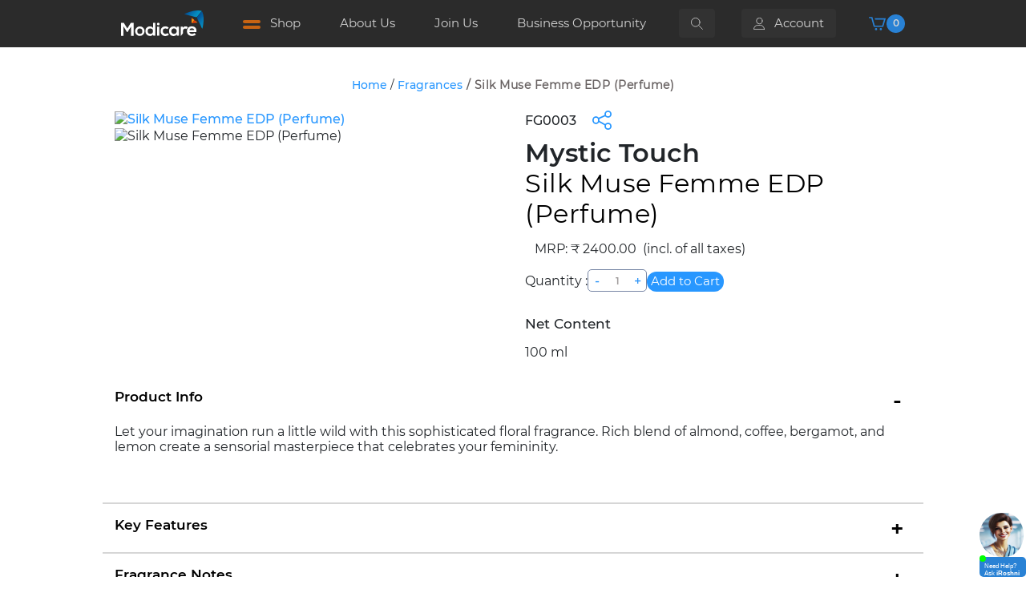

--- FILE ---
content_type: text/html;charset=utf-8
request_url: https://www.modicare.com/product/details/modicare-mystic-touch-silk-muse-femme-edp
body_size: 30610
content:
<!DOCTYPE html>
<html  lang="en">
<head><meta charset="utf-8">
<meta name="viewport" content="width=device-width, initial-scale=1, user-scalable=1, minimum-scale=1, maximum-scale=2">
<title>:: Modicare ::</title>
<meta http-equiv="X-UA-Compatible" content="IE=edge">
<link rel="icon" href="/favicon.ico">
<link rel="stylesheet" href="/assets/css/app.css" defer>
<link rel="stylesheet" href="/assets/icons/material-icons.css">
<link rel="stylesheet" href="/assets/css/jquery.fancybox.min.css">
<link rel="stylesheet" href="/assets/css/swiper-bundle.min.css">
<script type="application/ld+json">{ "@context": "https://schema.org", "@type": "organization", "name": "Modicare", "image": "https://www.modicare.com/img/logo.663038df.svg", "@id": "", "url": "https://www.modicare.com/", "email": "support-modicare@modienterprise.com", "telephone": "0124-6912900", "address": { "@type": "PostalAddress", "streetAddress": "Modicare Limited, 5,Community Center, New Friends Colony", "addressLocality": "New Delhi", "postalCode": "110025", "addressCountry": "IN" } , "sameAs": [ "https://www.facebook.com/OfficialModicare.India/", "https://www.instagram.com/officialmodicare.india/", "https://www.youtube.com/channel/UCii29s5enb4ZpoFLsaNO9_Q", "https://www.linkedin.com/company/officialmodicare-india/" ]}</script>
<script src="/assets/js/jquery-3.7.1.min.js"></script>
<script src="/assets/js/swiper-bundle.min.js"></script>
<script src="/assets/js/bootstrap.min.js"></script>
<script defer>(function (w, d, s, l, i) { w[l] = w[l] || []; w[l].push({ 'gtm.start': new Date().getTime(), event: 'gtm.js'});  var f = d.getElementsByTagName(s)[0], j = d.createElement(s), dl = l != 'dataLayer' ? '&l=' + l : ''; j.async = true; j.src = 'https://www.googletagmanager.com/gtm.js?id=' + i + dl; f.parentNode.insertBefore(j, f); }) (window, document, 'script', 'dataLayer', 'GTM-KDD7DX2C');</script>
<noscript><iframe src="https://www.googletagmanager.com/ns.html?id=GTM-KDD7DX2C" height="0" width="0" style="display:none;visibility:hidden" defer></iframe></noscript>
<meta property="og:title" content="Silk Muse Femme EDP (Perfume)">
<meta property="og:description" content="Let your imagination run a little wild with this sophisticated floral fragrance. Rich blend of almond, coffee, bergamot, and lemon create a sensorial masterpiece that celebrates your femininity.">
<meta property="og:image" content="https://media.modicare.com/ProductCategory/thumb/FG0003_ZoomImage__08022024030408261059077.webp">
<meta property="og:url" content="https://www.modicare.com/product/details/modicare-mystic-touch-silk-muse-femme-edp">
<meta property="og:type" content="product">
<meta name="twitter:card" content="Silk Muse Femme EDP (Perfume)">
<meta name="twitter:title" content="Silk Muse Femme EDP (Perfume)">
<meta name="twitter:description" content="Let your imagination run a little wild with this sophisticated floral fragrance. Rich blend of almond, coffee, bergamot, and lemon create a sensorial masterpiece that celebrates your femininity.">
<meta name="twitter:image" content="https://media.modicare.com/ProductCategory/thumb/FG0003_ZoomImage__08022024030408261059077.webp">
<meta name="description" content="Modicare Page">
<meta name="keyword" content="modicare, colorbar, urban color, wellness">
<link rel="canonical" href="https://www.modicare.com/product/details/modicare-mystic-touch-silk-muse-femme-edp">
<style>.cart{background-color:#faebd7!important;color:#000!important}.flexrow{justify-content:space-between!important}.flexeven,.flexrow{display:flex!important;flex-direction:row!important}.flexeven{justify-content:space-evenly!important;width:100%!important}.modi-btn__primary{padding:1% 5%!important}.btn.modi-btn.modi-btn__xs.modi-btn__primary.waves-effect.waves-light{padding:2% 13%!important}.showAlert{display:block!important}</style>
<style>h4[data-v-85c21397]{font-size:12px}</style>
<style>#loadercontainer[data-v-73e24eb2]{background-color:#fff;display:grid;height:100%;left:0;margin:0;opacity:70%;padding:0;place-content:center;position:fixed;top:0;width:100%;z-index:10000!important}#loader[data-v-73e24eb2]{--size:98px;--width:400px;--thickness:calc(var(--width)/8);--duration:1.5s;aspect-ratio:1/1;transform:scale(.16);width:var(--width);z-index:12}#spinner-back[data-v-73e24eb2]{border:var(--thickness) solid #0099f0;border-radius:var(--width)}#spinner[data-v-73e24eb2],#spinner-back[data-v-73e24eb2]{aspect-ratio:1/1;position:absolute;width:var(--width)}#spinner[data-v-73e24eb2]{animation:spinner-73e24eb2 var(--duration) infinite ease-in-out;border:var(--thickness) solid #b3e0fb;border-radius:var(--width);border-right-color:transparent;left:0;top:0;transform-origin:50% 50%}@keyframes spinner-73e24eb2{68%{transform:rotate(2.63turn)}96%,to{transform:rotate(2turn)}}</style>
<style>.lessindex{z-index:1!important}</style>
<style>@media (max-width:768px){.main-swiper,.thumb-container{display:none}}@media (min-width:769px){.pdt-main-gallery-mobile{display:none}}.pdt-main-gallery-mobile img{height:auto;-o-object-fit:contain;object-fit:contain;width:100%}.main-swiper{padding:0 5px;position:relative}.main-swiper .swiper-button-next,.main-swiper .swiper-button-prev{background:hsla(0,0%,100%,.85);border-radius:50%;color:#000;height:32px;top:50%;transform:translateY(-50%);width:32px}.main-swiper .swiper-button-prev{left:-9px}.main-swiper .swiper-button-next{right:1px}.main-swiper .swiper-button-next:after,.main-swiper .swiper-button-prev:after{font-size:14px;font-weight:700}.main-swiper .swiper-button-next:hover,.main-swiper .swiper-button-prev:hover{background:#fff}.pdt-main-gallery-thumb-item{padding:10px!important}.pdt-main-gallery-thumb-item img{height:70px!important;width:70px!important}.thumb-container{align-items:center;display:flex;margin-top:12px;overflow:hidden;width:355px}.thumb-swiper{overflow:hidden;width:100%}.thumb-swiper .swiper-slide{flex-shrink:0;width:90px!important}.pdt-main-gallery-thumb-item img{height:68px;-o-object-fit:contain;object-fit:contain;width:100%}.thumb-next,.thumb-prev{color:#000;cursor:pointer;font-size:50px;padding:0 6px;-webkit-user-select:none;-moz-user-select:none;user-select:none}.thumb-next:hover,.thumb-prev:hover{color:#2897ff}.swiper-button-disabled{opacity:.3;pointer-events:none}.thumb-next.swiper-button-disabled,.thumb-prev.swiper-button-disabled{cursor:not-allowed;opacity:.3}.swiper-slide .swiper-slide-active .pdt-main-gallery-thumb-item{border:1px solid brown}.product-single-page .swiper-button-prev:after,.product-single-page .swiper-container-rtl .swiper-button-next:after{color:#000;content:"prev"!important;font-size:20px!important}.information-container{margin-top:20px!important}.product-single-page .swiper-button-next:after,.product-single-page .swiper-rtl .swiper-button-prev:after{color:#000;content:"next"!important;font-size:20px!important}.product-single-page .swiper-backface-hidden .swiper-slide{padding:25px}.product-single-page .pdt-main-gallery-thumb-item{border:1px solid #e3e3e3;border-radius:6px;opacity:.8;padding:30px}.product-single-page .swiper-slide-thumb-active{border:1px solid #ccc;border-radius:6px;opacity:1}.product-single-page .pdt-main-gallery-thumb-item img{height:60px;-o-object-fit:contain;object-fit:contain}.socialLinks{display:flex;list-style:none;margin:0;padding:0}.socialLinks svg{height:24px;width:30px}.catsharelinks{margin:5px;position:absolute;right:0}.active-shade-clr{border:1px solid #7c7c7c!important}.Netcontent{color:#2897ff;font-weight:600;letter-spacing:.5px;text-transform:capitalize}</style>
<style>.similar .listing-item[data-v-8ff1c84c]{background-color:#f0f8ff!important}.listing-item-description-container[data-v-8ff1c84c],.listing-item-footer-container[data-v-8ff1c84c]{text-align:center}.listing-item-inner[data-v-8ff1c84c]{align-items:flex-end;background-color:#fff;flex-grow:1;justify-content:center;margin-top:-25px;padding:0 25px 15px;z-index:110}.swiper-button-disabled[data-v-8ff1c84c]{padding:10px;z-index:1000}.swiper-button-next .swiper-button-pre[data-v-8ff1c84c]{justify-content:end;width:calc(var(--swiper-navigation-size)/120*0)}.swiper-button-next[data-v-8ff1c84c]:after,.swiper-button-prev[data-v-8ff1c84c]:after{padding:10px;z-index:1000}.swiper-button-next[data-v-8ff1c84c]:after{position:relative;transform:translateX(200%)!important}</style>
<style>.toast-title{font-weight:700}.toast-message{-ms-word-wrap:break-word;word-wrap:break-word}.toast-message a,.toast-message label{color:#fff}.toast-message a:hover{color:#ccc;text-decoration:none}.toast-close-button{color:#fff;-ms-filter:progid:DXImageTransform.Microsoft.Alpha(Opacity=80);filter:alpha(opacity=80);float:right;font-size:20px;font-weight:700;line-height:1;opacity:.8;position:relative;right:-.3em;-webkit-text-shadow:0 1px 0 #fff;text-shadow:0 1px 0 #fff;top:-.3em}.toast-close-button:focus,.toast-close-button:hover{color:#000;cursor:pointer;-ms-filter:progid:DXImageTransform.Microsoft.Alpha(Opacity=40);filter:alpha(opacity=40);opacity:.4;text-decoration:none}.rtl .toast-close-button{float:left;left:-.3em;right:.3em}button.toast-close-button{-webkit-appearance:none;background:transparent;border:0;cursor:pointer;padding:0}.toast-top-center{right:0;top:0;width:100%}.toast-bottom-center{bottom:0;right:0;width:100%}.toast-top-full-width{right:0;top:0;width:100%}.toast-bottom-full-width{bottom:0;right:0;width:100%}.toast-top-left{left:12px;top:12px}.toast-top-right{right:12px;top:12px}.toast-bottom-right{bottom:12px;right:12px}.toast-bottom-left{bottom:12px;left:12px}#toast-container{pointer-events:none;position:fixed;z-index:999999}#toast-container *{box-sizing:border-box}#toast-container>div{background-position:15px;background-repeat:no-repeat;border-radius:3px 3px 3px 3px;box-shadow:0 0 12px #999;color:#fff;-ms-filter:progid:DXImageTransform.Microsoft.Alpha(Opacity=80);filter:alpha(opacity=80);margin:0 0 6px;opacity:.8;overflow:hidden;padding:15px 15px 15px 50px;pointer-events:auto;position:relative;width:300px}#toast-container>div.rtl{background-position:right 15px center;direction:rtl;padding:15px 50px 15px 15px}#toast-container>div:hover{box-shadow:0 0 12px #000;cursor:pointer;-ms-filter:progid:DXImageTransform.Microsoft.Alpha(Opacity=100);filter:alpha(opacity=100);opacity:1}#toast-container>.toast-info{background-image:url("[data-uri]")!important}#toast-container>.toast-error{background-image:url("[data-uri]")!important}#toast-container>.toast-success{background-image:url("[data-uri]")!important}#toast-container>.toast-warning{background-image:url("[data-uri]")!important}#toast-container.toast-bottom-center>div,#toast-container.toast-top-center>div{margin-left:auto;margin-right:auto;width:300px}#toast-container.toast-bottom-full-width>div,#toast-container.toast-top-full-width>div{margin-left:auto;margin-right:auto;width:96%}.toast{background-color:#030303}.toast-success{background-color:#51a351}.toast-error{background-color:#bd362f}.toast-info{background-color:#2f96b4}.toast-warning{background-color:#f89406}.toast-progress{background-color:#000;bottom:0;-ms-filter:progid:DXImageTransform.Microsoft.Alpha(Opacity=40);filter:alpha(opacity=40);height:4px;left:0;opacity:.4;position:absolute}@media (max-width:240px){#toast-container>div{padding:8px 8px 8px 50px;width:11em}#toast-container>div.rtl{padding:8px 50px 8px 8px}#toast-container .toast-close-button{right:-.2em;top:-.2em}#toast-container .rtl .toast-close-button{left:-.2em;right:.2em}}@media (min-width:241px) and (max-width:480px){#toast-container>div{padding:8px 8px 8px 50px;width:18em}#toast-container>div.rtl{padding:8px 50px 8px 8px}#toast-container .toast-close-button{right:-.2em;top:-.2em}#toast-container .rtl .toast-close-button{left:-.2em;right:.2em}}@media (min-width:481px) and (max-width:768px){#toast-container>div{padding:15px 15px 15px 50px;width:25em}#toast-container>div.rtl{padding:15px 50px 15px 15px}}</style>
<style>.md-form{position:relative}.password-hidden,.password-visible{display:flex}.input-password-icon{cursor:pointer;position:absolute;right:0;top:50%;transform:translate(-50%,-50%);width:22px}.slideout{animation:slideout .4s ease-in-out forwards}.slidein{animation:slidein .4s ease-in-out forwards;position:absolute;top:0}@keyframes slidein{0%{opacity:0;transform:translateX(100%)}to{opacity:100%;transform:translateX(0)}}@keyframes slideout{0%{opacity:3%;transform:translateX(0)}35%{opacity:2%}75%{opacity:1%}to{opacity:0;transform:translateX(-100%)}}.seprate-login{color:gray;font-size:11px;margin-top:16px;max-width:600px;position:relative;text-align:center}#CombinedMobileNo,#CombinedMobileNoConsultant,#MobileNo,#MobileNoConsultant{margin:0;opacity:0;position:absolute;top:0;transform:translateX(100%);width:100%}.verification-code{max-width:300px;position:relative;text-align:center}.control-label{display:block;font-weight:900;margin:40px auto}.verification-code--inputs input[type=text]{border:2px solid #e1e1e1;border-radius:5px;box-sizing:border-box;display:inline-block;height:46px;margin:0 5px;padding:10px;text-align:center;width:46px}</style>
<style>.pdt-main-info-color{align-items:center;display:flex;flex-direction:row;flex-wrap:wrap;gap:10px}.pdt-main-info-color-container{display:inline-flex;flex-direction:column;flex-wrap:wrap}.listing-item-image-container{cursor:pointer}.active-shade-clr-quickview{border:1px solid #000;border-radius:100px;display:block;height:100%;padding:3px;width:100%}.modal-open{height:100vw;overflow:hidden!important}.inc-dec input{background-color:#fff;color:#201e1e}</style>
<style>.pdt-main-info-color{align-items:center;display:flex;flex-direction:row;flex-wrap:wrap;gap:10px}.pdt-main-info-color-container{display:inline-flex;flex-direction:column;flex-wrap:wrap}.listing-item-image-container{cursor:pointer}.active-shade-clr-quickview{border:1px solid #000;border-radius:100px;display:block;height:100%;padding:3px;width:100%}.modal-open{height:100vw;overflow:hidden!important}.inc-dec input{background-color:#fff;color:#201e1e}.activemrp{border:1px solid #2897ff;border-radius:5px}.modi-modal .modi-modal-address-list{padding-right:1px!important}.modi-modal-product-dual-view-container .modi-modal-address-list{overflow-y:auto}.mrp2{overflow:auto;padding-right:0!important}</style>
<style>.BOT-ANSWER input [type=button]{padding:7px 20px!important}.BOT-ANSWER input [type=number]{width:50%}.open-button{background:#2982d5;border-radius:5px;bottom:0;color:#fff;cursor:pointer;font-family:play,sans-serif!important;height:25px;position:fixed;right:0;transition:opacity 2s linear 0s;width:58px;z-index:998}div#li-recent-0 div{display:inline-flex}.ask-icon{border-radius:50px;cursor:pointer;height:55px;padding-right:4px;position:absolute;top:-55px;width:59px}.ask-caption{bottom:0;color:#fff;font-size:8px;left:1px;padding-left:5px;padding-right:5px;position:absolute}.chat-head-desktop{width:100%}.header-container{background:#fff;border-left:2px solid #2897ff;border-right:2px solid #2897ff;border-top:2px solid #2897ff;border-top-left-radius:5px;border-top-right-radius:5px;display:flex;padding-left:5px;padding-top:5px;position:relative;text-align:left;z-index:999}.persona-switch{cursor:pointer;margin-right:10px;width:45px}.div-persona{text-align:right;width:20%}.bot-icon{display:inline-block;vertical-align:initial}.bot-icon .logo-icon{width:55px}.inner-bot-icon{display:inline-block;padding-bottom:5px!important;vertical-align:initial}.inner-bot-icon .inner-icon{width:40px}.inner-icon{background-repeat:no-repeat;height:40px;margin-right:5px!important;min-height:40px;min-width:40px;width:40px}.header-text-container{color:#2b2b2b!important;cursor:pointer;display:inline-block;font-size:26px;line-height:0;margin-left:10px;text-decoration:none;vertical-align:middle;width:66%}.header-text{-webkit-font-smoothing:antialiased;color:#2b2b2b;font-size:20px;font-weight:700;line-height:20px;margin-top:10px;text-rendering:optimizeLegibility}.bot-sup{top:-.5em}.subheader-text{-webkit-font-smoothing:antialiased;font-size:14px;line-height:12px;text-rendering:optimizeLegibility}.bot-p{margin:0 0 10px}.bot-icon .partner-icon{float:right;margin-top:9px;width:36px}.bot-minimize{fill:#4caf50;background-image:url(/assets/images/chatbot/close-btn.svg);background-position:0 0;background-repeat:no-repeat;background-size:contain;cursor:pointer;height:20px;left:50%;position:absolute;top:-20px;transform:translateX(-50%);width:50px}.bot-titlebar{background-color:#272a2b;border-radius:10px 10px 0 0;color:#fff}.chat-popup{border-bottom:2px solid #2897ff;bottom:0;display:none;position:fixed;right:0;z-index:1100}.dot:last-child{animation:loading .6s linear .3s infinite;margin-left:.3rem}.dot:nth-last-child(2){animation:loading .6s linear .2s infinite;margin-left:.3rem}.dot:nth-last-child(3){animation:loading .6s linear .1s infinite}@keyframes loading{0%{background-color:#ababab;transform:translate(0)}25%{transform:translateY(-3px)}50%{background-color:#ababab;transform:translate(0)}75%{transform:translateY(3px)}to{transform:translate(0)}}.bot-form-container{-webkit-font-smoothing:antialiased;background:#fff;border-top-left-radius:4px;border-top-right-radius:4px;box-sizing:border-box;display:flex;flex-direction:column;height:98%;padding:0;scroll-behavior:smooth;text-rendering:optimizeSpeed;width:600px}.bot-form-container,.bot-message{background-color:#fff;font-family:play,sans-serif!important}.bot-message{border:1px solid #9e9e9e;border-radius:5px!important;border-radius:6px;box-shadow:none;height:56px!important;margin-bottom:10px!important;padding:10px;text-transform:none!important;width:100%}.bot-message:focus{background-color:#ddd;outline:none}.form-container .btn{background-color:#4caf50;border:none;color:#fff;cursor:pointer;margin-bottom:10px;opacity:.8;padding:16px 20px;width:100%}.form-container .cancel{background-color:red}.bot-close:hover,.open-button:hover{opacity:1}.bot-area{max-height:400px;min-height:200px;overflow-x:hidden;overflow-y:auto}@media (max-height:1024px){.bot-area{max-height:350px!important;min-height:200px!important;overflow-x:hidden!important;overflow-y:auto!important}}@media (max-height:500px){.bot-area{max-height:260px!important;min-height:200px!important;overflow-x:hidden!important;overflow-y:auto!important}}@media (max-width:500px){.bot-form-container{-webkit-font-smoothing:antialiased;background:#fff;background-color:#fff;border-top-left-radius:4px;border-top-right-radius:4px;box-sizing:border-box;display:flex;flex-direction:column;font-family:play,sans-serif!important;font-size:14px;height:98%;padding:0;scroll-behavior:smooth;text-rendering:optimizeSpeed;width:100%!important}}.area-bg{-webkit-font-smoothing:antialiased;background:50% 0/cover #f7f9fc;background-position-x:center;border-left:2px solid #2897ff;border-right:2px solid #2897ff;padding:2px;scroll-behavior:smooth;text-rendering:optimizeLegibility}.flex-row{display:flex;flex-direction:row}.flex-column{display:flex;flex-direction:column}.bot-flex-row{display:flex;flex-direction:row}.bot-flex-column{display:flex;flex-direction:column}.bot-send{cursor:pointer;height:40px;padding-top:5px}.bot-header-icon{cursor:pointer;float:right;font-size:32px}.answer-query-link{cursor:pointer}.warp{border-radius:10px;display:flex;flex-direction:column;position:relative;text-align:center}.bot-response-header{font-weight:700;padding-top:5px!important;text-align:center;width:100%}.topic{color:inherit;font-family:play,sans-serif!important;font-size:14px;font-weight:500}.bot-a{color:#007bff!important;cursor:pointer!important;text-decoration:none!important;width:100%!important}.c-btn{background:#2897ff;border-radius:35px;color:#fff!important;cursor:pointer;margin-top:7px;padding:2%;text-align:center;text-decoration:none}.c-btn i{color:#125eb1}.bot-ul{list-style-type:none;margin-bottom:5px!important;padding:0}.div-query{margin-left:25px!important;margin-right:20px!important}.BOT{word-wrap:break-word;animation:fadein 1s!important;background-color:#fff;border:1px solid #939393;border-radius:10px 10px 10px 0;box-shadow:0 0 8px 0 rgba(0,0,0,.05);clear:both;color:#000;float:left;font-family:play,sans-serif!important;font-size:14px;margin-left:12px!important;margin-right:25px!important;min-width:25%;padding:5px;text-align:left;white-space:pre-wrap;white-space:-moz-pre-wrap;white-space:-pre-wrap;white-space:-o-pre-wrap}.BOT,.BOT-ANSWER{-webkit-font-smoothing:antialiased;text-rendering:optimizeLegibility}b,strong{font-weight:700}.user{word-wrap:break-word;animation:fadein 1s!important;background:#7f868a;border:1px solid #7f868a;border-radius:10px 10px 0;box-shadow:0 0 8px 0 rgba(0,0,0,.05);clear:both;color:#fff;float:right;font-family:play,sans-serif!important;font-size:14px;min-width:10%;opacity:1;padding:5px;text-align:left;white-space:pre-wrap;white-space:-moz-pre-wrap;white-space:-pre-wrap;white-space:-o-pre-wrap;word-break:break-all}#qResponse{margin-top:80px;min-height:570px;overflow:auto;padding:10px}.bot-input,.bot-select{border:1px solid grey;border-radius:5px;margin:5px;padding:5px}.bot-btn{background-color:#48639a!important;border-color:#48639a!important;margin:5px}.error{border:1px solid red!important}.qResponse-table{border:1px solid #ddd;border-collapse:collapse;border-spacing:0;width:100%}.qResponse-td,.qResponse-th{padding-bottom:2px;padding-left:8px;padding-top:2px;text-align:left}.qResponse-tr:nth-child(2n){background-color:#f2f2f2}@media (min-device-width:768px) and (max-device-width:1024px),only screen and (max-width:760px){.qResponse-table,.qResponse-tbody,.qResponse-td,.qResponse-th,.qResponse-thead,.qResponse-tr{display:grid}.qResponse-thead .qResponse-tr{left:-9999px;position:absolute;top:-9999px}.qResponse-td,.qResponse-th{padding:1px;text-align:left}.qResponse-tr:nth-child(odd){background:#ccc}.qResponse-tr:nth-child(2n){background-color:#f2f2f2}.qResponse-td{border:none;border-bottom:1px solid #eee;padding-right:10px;position:relative;text-align:right}.qResponse-td-page{padding-left:50%!important;text-align:left!important}.qResponse-td:before{content:attr(data-label);left:6px;padding-right:10px;position:absolute;top:0;white-space:nowrap;width:45%}.bot-form-container{-webkit-font-smoothing:antialiased;background:#fff;background-color:#fff;border-top-left-radius:4px;border-top-right-radius:4px;box-sizing:border-box;display:flex;flex-direction:column;font-family:play,sans-serif!important;font-size:14px;height:98%;padding:0;scroll-behavior:smooth;text-rendering:optimizeSpeed;width:450px}}.response-header{font-size:14px;font-weight:700;text-align:center}.qResponse-yes{color:green}.qResponse-no{color:red}#auth-credential input.btn.btn-primary.bot-btn,#auth-mobile-otp input.btn.btn-primary.bot-btn{border-radius:4px;padding:6px 12px}#auth-credential input.bot-val,#auth-mobile-otp input.bot-val{width:50%}#auth-credential input.bot-val:focus-visible,#auth-mobile-otp input.bot-val{outline:none}div#li-recent-0 div:nth-child(2){display:block}</style>
<style>@font-face{font-family:swiper-icons;font-style:normal;font-weight:400;src:url("data:application/font-woff;charset=utf-8;base64, [base64]//wADZ2x5ZgAAAywAAADMAAAD2MHtryVoZWFkAAABbAAAADAAAAA2E2+eoWhoZWEAAAGcAAAAHwAAACQC9gDzaG10eAAAAigAAAAZAAAArgJkABFsb2NhAAAC0AAAAFoAAABaFQAUGG1heHAAAAG8AAAAHwAAACAAcABAbmFtZQAAA/gAAAE5AAACXvFdBwlwb3N0AAAFNAAAAGIAAACE5s74hXjaY2BkYGAAYpf5Hu/j+W2+MnAzMYDAzaX6QjD6/4//Bxj5GA8AuRwMYGkAPywL13jaY2BkYGA88P8Agx4j+/8fQDYfA1AEBWgDAIB2BOoAeNpjYGRgYNBh4GdgYgABEMnIABJzYNADCQAACWgAsQB42mNgYfzCOIGBlYGB0YcxjYGBwR1Kf2WQZGhhYGBiYGVmgAFGBiQQkOaawtDAoMBQxXjg/wEGPcYDDA4wNUA2CCgwsAAAO4EL6gAAeNpj2M0gyAACqxgGNWBkZ2D4/wMA+xkDdgAAAHjaY2BgYGaAYBkGRgYQiAHyGMF8FgYHIM3DwMHABGQrMOgyWDLEM1T9/w8UBfEMgLzE////P/5//f/V/xv+r4eaAAeMbAxwIUYmIMHEgKYAYjUcsDAwsLKxc3BycfPw8jEQA/[base64]/uznmfPFBNODM2K7MTQ45YEAZqGP81AmGGcF3iPqOop0r1SPTaTbVkfUe4HXj97wYE+yNwWYxwWu4v1ugWHgo3S1XdZEVqWM7ET0cfnLGxWfkgR42o2PvWrDMBSFj/IHLaF0zKjRgdiVMwScNRAoWUoH78Y2icB/yIY09An6AH2Bdu/UB+yxopYshQiEvnvu0dURgDt8QeC8PDw7Fpji3fEA4z/PEJ6YOB5hKh4dj3EvXhxPqH/SKUY3rJ7srZ4FZnh1PMAtPhwP6fl2PMJMPDgeQ4rY8YT6Gzao0eAEA409DuggmTnFnOcSCiEiLMgxCiTI6Cq5DZUd3Qmp10vO0LaLTd2cjN4fOumlc7lUYbSQcZFkutRG7g6JKZKy0RmdLY680CDnEJ+UMkpFFe1RN7nxdVpXrC4aTtnaurOnYercZg2YVmLN/d/gczfEimrE/fs/bOuq29Zmn8tloORaXgZgGa78yO9/cnXm2BpaGvq25Dv9S4E9+5SIc9PqupJKhYFSSl47+Qcr1mYNAAAAeNptw0cKwkAAAMDZJA8Q7OUJvkLsPfZ6zFVERPy8qHh2YER+3i/BP83vIBLLySsoKimrqKqpa2hp6+jq6RsYGhmbmJqZSy0sraxtbO3sHRydnEMU4uR6yx7JJXveP7WrDycAAAAAAAH//wACeNpjYGRgYOABYhkgZgJCZgZNBkYGLQZtIJsFLMYAAAw3ALgAeNolizEKgDAQBCchRbC2sFER0YD6qVQiBCv/H9ezGI6Z5XBAw8CBK/m5iQQVauVbXLnOrMZv2oLdKFa8Pjuru2hJzGabmOSLzNMzvutpB3N42mNgZGBg4GKQYzBhYMxJLMlj4GBgAYow/P/PAJJhLM6sSoWKfWCAAwDAjgbRAAB42mNgYGBkAIIbCZo5IPrmUn0hGA0AO8EFTQAA")}:root{--swiper-theme-color:#007aff}:host{display:block;margin-left:auto;margin-right:auto;position:relative;z-index:1}.swiper{display:block;list-style:none;margin-left:auto;margin-right:auto;overflow:hidden;overflow:clip;padding:0;position:relative;z-index:1}.swiper-vertical>.swiper-wrapper{flex-direction:column}.swiper-wrapper{box-sizing:content-box;display:flex;height:100%;position:relative;transition-property:transform;transition-timing-function:var(--swiper-wrapper-transition-timing-function,initial);width:100%;z-index:1}.swiper-android .swiper-slide,.swiper-ios .swiper-slide,.swiper-wrapper{transform:translateZ(0)}.swiper-horizontal{touch-action:pan-y}.swiper-vertical{touch-action:pan-x}.swiper-slide{display:block;flex-shrink:0;height:100%;position:relative;transition-property:transform;width:100%}.swiper-slide-invisible-blank{visibility:hidden}.swiper-autoheight,.swiper-autoheight .swiper-slide{height:auto}.swiper-autoheight .swiper-wrapper{align-items:flex-start;transition-property:transform,height}.swiper-backface-hidden .swiper-slide{backface-visibility:hidden;transform:translateZ(0)}.swiper-3d.swiper-css-mode .swiper-wrapper{perspective:1200px}.swiper-3d .swiper-wrapper{transform-style:preserve-3d}.swiper-3d{perspective:1200px}.swiper-3d .swiper-cube-shadow,.swiper-3d .swiper-slide{transform-style:preserve-3d}.swiper-css-mode>.swiper-wrapper{-ms-overflow-style:none;overflow:auto;scrollbar-width:none}.swiper-css-mode>.swiper-wrapper::-webkit-scrollbar{display:none}.swiper-css-mode>.swiper-wrapper>.swiper-slide{scroll-snap-align:start start}.swiper-css-mode.swiper-horizontal>.swiper-wrapper{scroll-snap-type:x mandatory}.swiper-css-mode.swiper-vertical>.swiper-wrapper{scroll-snap-type:y mandatory}.swiper-css-mode.swiper-free-mode>.swiper-wrapper{scroll-snap-type:none}.swiper-css-mode.swiper-free-mode>.swiper-wrapper>.swiper-slide{scroll-snap-align:none}.swiper-css-mode.swiper-centered>.swiper-wrapper:before{content:"";flex-shrink:0;order:9999}.swiper-css-mode.swiper-centered>.swiper-wrapper>.swiper-slide{scroll-snap-align:center center;scroll-snap-stop:always}.swiper-css-mode.swiper-centered.swiper-horizontal>.swiper-wrapper>.swiper-slide:first-child{margin-inline-start:var(--swiper-centered-offset-before)}.swiper-css-mode.swiper-centered.swiper-horizontal>.swiper-wrapper:before{height:100%;min-height:1px;width:var(--swiper-centered-offset-after)}.swiper-css-mode.swiper-centered.swiper-vertical>.swiper-wrapper>.swiper-slide:first-child{margin-block-start:var(--swiper-centered-offset-before)}.swiper-css-mode.swiper-centered.swiper-vertical>.swiper-wrapper:before{height:var(--swiper-centered-offset-after);min-width:1px;width:100%}.swiper-3d .swiper-slide-shadow,.swiper-3d .swiper-slide-shadow-bottom,.swiper-3d .swiper-slide-shadow-left,.swiper-3d .swiper-slide-shadow-right,.swiper-3d .swiper-slide-shadow-top{height:100%;left:0;pointer-events:none;position:absolute;top:0;width:100%;z-index:10}.swiper-3d .swiper-slide-shadow{background:rgba(0,0,0,.15)}.swiper-3d .swiper-slide-shadow-left{background-image:linear-gradient(270deg,rgba(0,0,0,.5),transparent)}.swiper-3d .swiper-slide-shadow-right{background-image:linear-gradient(90deg,rgba(0,0,0,.5),transparent)}.swiper-3d .swiper-slide-shadow-top{background-image:linear-gradient(0deg,rgba(0,0,0,.5),transparent)}.swiper-3d .swiper-slide-shadow-bottom{background-image:linear-gradient(180deg,rgba(0,0,0,.5),transparent)}.swiper-lazy-preloader{border:4px solid var(--swiper-preloader-color,var(--swiper-theme-color));border-radius:50%;border-top:4px solid transparent;box-sizing:border-box;height:42px;left:50%;margin-left:-21px;margin-top:-21px;position:absolute;top:50%;transform-origin:50%;width:42px;z-index:10}.swiper-watch-progress .swiper-slide-visible .swiper-lazy-preloader,.swiper:not(.swiper-watch-progress) .swiper-lazy-preloader{animation:swiper-preloader-spin 1s linear infinite}.swiper-lazy-preloader-white{--swiper-preloader-color:#fff}.swiper-lazy-preloader-black{--swiper-preloader-color:#000}@keyframes swiper-preloader-spin{0%{transform:rotate(0deg)}to{transform:rotate(1turn)}}</style>
<style>.swiper .swiper-notification{left:0;opacity:0;pointer-events:none;position:absolute;top:0;z-index:-1000}</style>
<style>.swiper-cards{overflow:visible}.swiper-cards .swiper-slide{backface-visibility:hidden;overflow:hidden;transform-origin:center bottom}</style>
<style>.swiper-creative .swiper-slide{backface-visibility:hidden;overflow:hidden;transition-property:transform,opacity,height}</style>
<style>.swiper-cube{overflow:visible}.swiper-cube .swiper-slide{backface-visibility:hidden;height:100%;pointer-events:none;transform-origin:0 0;visibility:hidden;width:100%;z-index:1}.swiper-cube .swiper-slide .swiper-slide{pointer-events:none}.swiper-cube.swiper-rtl .swiper-slide{transform-origin:100% 0}.swiper-cube .swiper-slide-active,.swiper-cube .swiper-slide-active .swiper-slide-active{pointer-events:auto}.swiper-cube .swiper-slide-active,.swiper-cube .swiper-slide-next,.swiper-cube .swiper-slide-prev{pointer-events:auto;visibility:visible}.swiper-cube .swiper-cube-shadow{bottom:0;height:100%;left:0;opacity:.6;position:absolute;width:100%;z-index:0}.swiper-cube .swiper-cube-shadow:before{background:#000;bottom:0;content:"";filter:blur(50px);left:0;position:absolute;right:0;top:0}.swiper-cube .swiper-slide-next+.swiper-slide{pointer-events:auto;visibility:visible}.swiper-cube .swiper-slide-shadow-cube.swiper-slide-shadow-bottom,.swiper-cube .swiper-slide-shadow-cube.swiper-slide-shadow-left,.swiper-cube .swiper-slide-shadow-cube.swiper-slide-shadow-right,.swiper-cube .swiper-slide-shadow-cube.swiper-slide-shadow-top{backface-visibility:hidden;z-index:0}</style>
<style>.swiper-fade.swiper-free-mode .swiper-slide{transition-timing-function:ease-out}.swiper-fade .swiper-slide{pointer-events:none;transition-property:opacity}.swiper-fade .swiper-slide .swiper-slide{pointer-events:none}.swiper-fade .swiper-slide-active,.swiper-fade .swiper-slide-active .swiper-slide-active{pointer-events:auto}</style>
<style>.swiper-flip{overflow:visible}.swiper-flip .swiper-slide{backface-visibility:hidden;pointer-events:none;z-index:1}.swiper-flip .swiper-slide .swiper-slide{pointer-events:none}.swiper-flip .swiper-slide-active,.swiper-flip .swiper-slide-active .swiper-slide-active{pointer-events:auto}.swiper-flip .swiper-slide-shadow-flip.swiper-slide-shadow-bottom,.swiper-flip .swiper-slide-shadow-flip.swiper-slide-shadow-left,.swiper-flip .swiper-slide-shadow-flip.swiper-slide-shadow-right,.swiper-flip .swiper-slide-shadow-flip.swiper-slide-shadow-top{backface-visibility:hidden;z-index:0}</style>
<style>.swiper-free-mode>.swiper-wrapper{margin:0 auto;transition-timing-function:ease-out}</style>
<style>.swiper-grid>.swiper-wrapper{flex-wrap:wrap}.swiper-grid-column>.swiper-wrapper{flex-direction:column;flex-wrap:wrap}</style>
<style>:root{--swiper-navigation-size:44px}.swiper-button-next,.swiper-button-prev{align-items:center;color:var(--swiper-navigation-color,var(--swiper-theme-color));cursor:pointer;display:flex;height:var(--swiper-navigation-size);justify-content:center;margin-top:calc(0px - var(--swiper-navigation-size)/2);position:absolute;top:var(--swiper-navigation-top-offset,50%);width:calc(var(--swiper-navigation-size)/44*27);z-index:10}.swiper-button-next.swiper-button-disabled,.swiper-button-prev.swiper-button-disabled{cursor:auto;opacity:.35;pointer-events:none}.swiper-button-next.swiper-button-hidden,.swiper-button-prev.swiper-button-hidden{cursor:auto;opacity:0;pointer-events:none}.swiper-navigation-disabled .swiper-button-next,.swiper-navigation-disabled .swiper-button-prev{display:none!important}.swiper-button-next svg,.swiper-button-prev svg{height:100%;-o-object-fit:contain;object-fit:contain;transform-origin:center;width:100%}.swiper-rtl .swiper-button-next svg,.swiper-rtl .swiper-button-prev svg{transform:rotate(180deg)}.swiper-button-prev,.swiper-rtl .swiper-button-next{left:var(--swiper-navigation-sides-offset,10px);right:auto}.swiper-button-lock{display:none}.swiper-button-next:after,.swiper-button-prev:after{font-family:swiper-icons;font-size:var(--swiper-navigation-size);font-variant:normal;letter-spacing:0;line-height:1;text-transform:none!important}.swiper-button-prev:after,.swiper-rtl .swiper-button-next:after{content:"prev"}.swiper-button-next,.swiper-rtl .swiper-button-prev{left:auto;right:var(--swiper-navigation-sides-offset,10px)}.swiper-button-next:after,.swiper-rtl .swiper-button-prev:after{content:"next"}</style>
<style>.swiper-pagination{position:absolute;text-align:center;transform:translateZ(0);transition:opacity .3s;z-index:10}.swiper-pagination.swiper-pagination-hidden{opacity:0}.swiper-pagination-disabled>.swiper-pagination,.swiper-pagination.swiper-pagination-disabled{display:none!important}.swiper-horizontal>.swiper-pagination-bullets,.swiper-pagination-bullets.swiper-pagination-horizontal,.swiper-pagination-custom,.swiper-pagination-fraction{bottom:var(--swiper-pagination-bottom,8px);left:0;top:var(--swiper-pagination-top,auto);width:100%}.swiper-pagination-bullets-dynamic{font-size:0;overflow:hidden}.swiper-pagination-bullets-dynamic .swiper-pagination-bullet{position:relative;transform:scale(.33)}.swiper-pagination-bullets-dynamic .swiper-pagination-bullet-active,.swiper-pagination-bullets-dynamic .swiper-pagination-bullet-active-main{transform:scale(1)}.swiper-pagination-bullets-dynamic .swiper-pagination-bullet-active-prev{transform:scale(.66)}.swiper-pagination-bullets-dynamic .swiper-pagination-bullet-active-prev-prev{transform:scale(.33)}.swiper-pagination-bullets-dynamic .swiper-pagination-bullet-active-next{transform:scale(.66)}.swiper-pagination-bullets-dynamic .swiper-pagination-bullet-active-next-next{transform:scale(.33)}.swiper-pagination-bullet{background:var(--swiper-pagination-bullet-inactive-color,#000);border-radius:var(--swiper-pagination-bullet-border-radius,50%);display:inline-block;height:var(--swiper-pagination-bullet-height,var(--swiper-pagination-bullet-size,8px));opacity:var(--swiper-pagination-bullet-inactive-opacity,.2);width:var(--swiper-pagination-bullet-width,var(--swiper-pagination-bullet-size,8px))}button.swiper-pagination-bullet{-webkit-appearance:none;-moz-appearance:none;appearance:none;border:none;box-shadow:none;margin:0;padding:0}.swiper-pagination-clickable .swiper-pagination-bullet{cursor:pointer}.swiper-pagination-bullet:only-child{display:none!important}.swiper-pagination-bullet-active{background:var(--swiper-pagination-color,var(--swiper-theme-color));opacity:var(--swiper-pagination-bullet-opacity,1)}.swiper-pagination-vertical.swiper-pagination-bullets,.swiper-vertical>.swiper-pagination-bullets{left:var(--swiper-pagination-left,auto);right:var(--swiper-pagination-right,8px);top:50%;transform:translate3d(0,-50%,0)}.swiper-pagination-vertical.swiper-pagination-bullets .swiper-pagination-bullet,.swiper-vertical>.swiper-pagination-bullets .swiper-pagination-bullet{display:block;margin:var(--swiper-pagination-bullet-vertical-gap,6px) 0}.swiper-pagination-vertical.swiper-pagination-bullets.swiper-pagination-bullets-dynamic,.swiper-vertical>.swiper-pagination-bullets.swiper-pagination-bullets-dynamic{top:50%;transform:translateY(-50%);width:8px}.swiper-pagination-vertical.swiper-pagination-bullets.swiper-pagination-bullets-dynamic .swiper-pagination-bullet,.swiper-vertical>.swiper-pagination-bullets.swiper-pagination-bullets-dynamic .swiper-pagination-bullet{display:inline-block;transition:transform .2s,top .2s}.swiper-horizontal>.swiper-pagination-bullets .swiper-pagination-bullet,.swiper-pagination-horizontal.swiper-pagination-bullets .swiper-pagination-bullet{margin:0 var(--swiper-pagination-bullet-horizontal-gap,4px)}.swiper-horizontal>.swiper-pagination-bullets.swiper-pagination-bullets-dynamic,.swiper-pagination-horizontal.swiper-pagination-bullets.swiper-pagination-bullets-dynamic{left:50%;transform:translateX(-50%);white-space:nowrap}.swiper-horizontal>.swiper-pagination-bullets.swiper-pagination-bullets-dynamic .swiper-pagination-bullet,.swiper-pagination-horizontal.swiper-pagination-bullets.swiper-pagination-bullets-dynamic .swiper-pagination-bullet{transition:transform .2s,left .2s}.swiper-horizontal.swiper-rtl>.swiper-pagination-bullets-dynamic .swiper-pagination-bullet{transition:transform .2s,right .2s}.swiper-pagination-fraction{color:var(--swiper-pagination-fraction-color,inherit)}.swiper-pagination-progressbar{background:var(--swiper-pagination-progressbar-bg-color,rgba(0,0,0,.25));position:absolute}.swiper-pagination-progressbar .swiper-pagination-progressbar-fill{background:var(--swiper-pagination-color,var(--swiper-theme-color));height:100%;left:0;position:absolute;top:0;transform:scale(0);transform-origin:left top;width:100%}.swiper-rtl .swiper-pagination-progressbar .swiper-pagination-progressbar-fill{transform-origin:right top}.swiper-horizontal>.swiper-pagination-progressbar,.swiper-pagination-progressbar.swiper-pagination-horizontal,.swiper-pagination-progressbar.swiper-pagination-vertical.swiper-pagination-progressbar-opposite,.swiper-vertical>.swiper-pagination-progressbar.swiper-pagination-progressbar-opposite{height:var(--swiper-pagination-progressbar-size,4px);left:0;top:0;width:100%}.swiper-horizontal>.swiper-pagination-progressbar.swiper-pagination-progressbar-opposite,.swiper-pagination-progressbar.swiper-pagination-horizontal.swiper-pagination-progressbar-opposite,.swiper-pagination-progressbar.swiper-pagination-vertical,.swiper-vertical>.swiper-pagination-progressbar{height:100%;left:0;top:0;width:var(--swiper-pagination-progressbar-size,4px)}.swiper-pagination-lock{display:none}</style>
<style>.swiper-scrollbar{background:var(--swiper-scrollbar-bg-color,rgba(0,0,0,.1));border-radius:var(--swiper-scrollbar-border-radius,10px);position:relative;touch-action:none}.swiper-scrollbar-disabled>.swiper-scrollbar,.swiper-scrollbar.swiper-scrollbar-disabled{display:none!important}.swiper-horizontal>.swiper-scrollbar,.swiper-scrollbar.swiper-scrollbar-horizontal{bottom:var(--swiper-scrollbar-bottom,4px);height:var(--swiper-scrollbar-size,4px);left:var(--swiper-scrollbar-sides-offset,1%);position:absolute;top:var(--swiper-scrollbar-top,auto);width:calc(100% - var(--swiper-scrollbar-sides-offset, 1%)*2);z-index:50}.swiper-scrollbar.swiper-scrollbar-vertical,.swiper-vertical>.swiper-scrollbar{height:calc(100% - var(--swiper-scrollbar-sides-offset, 1%)*2);left:var(--swiper-scrollbar-left,auto);position:absolute;right:var(--swiper-scrollbar-right,4px);top:var(--swiper-scrollbar-sides-offset,1%);width:var(--swiper-scrollbar-size,4px);z-index:50}.swiper-scrollbar-drag{background:var(--swiper-scrollbar-drag-bg-color,rgba(0,0,0,.5));border-radius:var(--swiper-scrollbar-border-radius,10px);height:100%;left:0;position:relative;top:0;width:100%}.swiper-scrollbar-cursor-drag{cursor:move}.swiper-scrollbar-lock{display:none}</style>
<style>.swiper-virtual .swiper-slide{-webkit-backface-visibility:hidden;transform:translateZ(0)}.swiper-virtual.swiper-css-mode .swiper-wrapper:after{content:"";left:0;pointer-events:none;position:absolute;top:0}.swiper-virtual.swiper-css-mode.swiper-horizontal .swiper-wrapper:after{height:1px;width:var(--swiper-virtual-size)}.swiper-virtual.swiper-css-mode.swiper-vertical .swiper-wrapper:after{height:var(--swiper-virtual-size);width:1px}</style>
<style>.swiper-zoom-container{align-items:center;display:flex;height:100%;justify-content:center;text-align:center;width:100%}.swiper-zoom-container>canvas,.swiper-zoom-container>img,.swiper-zoom-container>svg{max-height:100%;max-width:100%;-o-object-fit:contain;object-fit:contain}.swiper-slide-zoomed{cursor:move;touch-action:none}</style>
<link rel="stylesheet" href="/_nuxt/swiper-vue.25ac1039.css">
<link rel="stylesheet" href="/_nuxt/toastr.2dcdee5e.css">
<link rel="modulepreload" as="script" crossorigin href="/_nuxt/entry.eac73b6b.js">
<link rel="modulepreload" as="script" crossorigin href="/_nuxt/swiper-vue.085bc6e2.js">
<link rel="modulepreload" as="script" crossorigin href="/_nuxt/default.05ea94d1.js">
<link rel="modulepreload" as="script" crossorigin href="/_nuxt/nuxt-link.62f12597.js">
<link rel="modulepreload" as="script" crossorigin href="/_nuxt/toastr.ce12a22a.js">
<link rel="modulepreload" as="script" crossorigin href="/_nuxt/jquery.a41558e8.js">
<link rel="modulepreload" as="script" crossorigin href="/_nuxt/product-service.0782061d.js">
<link rel="modulepreload" as="script" crossorigin href="/_nuxt/axios.f8406936.js">
<link rel="modulepreload" as="script" crossorigin href="/_nuxt/api-config.9365c679.js">
<link rel="modulepreload" as="script" crossorigin href="/_nuxt/icon-close-dark.9d728379.js">
<link rel="modulepreload" as="script" crossorigin href="/_nuxt/icon-search-dark.cf8efd18.js">
<link rel="modulepreload" as="script" crossorigin href="/_nuxt/_url_.90538ab4.js">
<link rel="modulepreload" as="script" crossorigin href="/_nuxt/Guarantee.2818ec5f.js">
<link rel="modulepreload" as="script" crossorigin href="/_nuxt/asyncData.65079e75.js">
<link rel="modulepreload" as="script" crossorigin href="/_nuxt/cookie.27009786.js">
<link rel="modulepreload" as="script" crossorigin href="/_nuxt/cart-service.f2d0a998.js">
<link rel="modulepreload" as="script" crossorigin href="/_nuxt/api-interceptor.adc39238.js">
<link rel="modulepreload" as="script" crossorigin href="/_nuxt/Chatbot.08b185b4.js">
<link rel="modulepreload" as="script" crossorigin href="/_nuxt/CheckVersion.1d40b7b7.js">
<link rel="modulepreload" as="script" crossorigin href="/_nuxt/fetch.9da4a17c.js">
<link rel="modulepreload" as="script" crossorigin href="/_nuxt/AllModals.1256ed9c.js">
<link rel="modulepreload" as="script" crossorigin href="/_nuxt/commonService.d98bd22d.js">
<link rel="modulepreload" as="script" crossorigin href="/_nuxt/DualMrp.88b7d4f5.js">
<link rel="modulepreload" as="script" crossorigin href="/_nuxt/QuickView.bbb77df8.js">
<link rel="modulepreload" as="script" crossorigin href="/_nuxt/SendLink.0288e295.js">
<link rel="modulepreload" as="script" crossorigin href="/_nuxt/CombinedLogin.d060365b.js">
<link rel="modulepreload" as="script" crossorigin href="/_nuxt/show.518c770d.js">
<link rel="modulepreload" as="script" crossorigin href="/_nuxt/OutOfStock.b26e2db8.js">
<link rel="modulepreload" as="script" crossorigin href="/_nuxt/icon-info.58a1575f.js">
<link rel="modulepreload" as="script" crossorigin href="/_nuxt/MetaTags.e0f85297.js">
<script type="module" src="/_nuxt/entry.eac73b6b.js" crossorigin></script></head>
<body ><div id="__nuxt"><div><!--[--><header class="header-nav"><nav class="nav"><div class="modi-container nav-container"><div class="nav-links"><div class="nav-links-desktop"><a href="/" class="nav-link logo-link"><img src="/assets/images/logo.svg" class="logo" alt="Modicare" loading="eager"></a><a class="nav-link toggle-side-menu" href="javascript:;"><img src="/assets/images/icons/icon-burger-menu-secondary.svg" alt="Navigation Menu" class="mr-2" loading="lazy" height="11px" width="22px"> Shop </a><div class="about-menu-dropdown-container nav-dropdown-container"><a id="aboutdropdown" class="nav-link toggle-about-menu-dropdown" href="javascript:;"> About Us </a><div class="nav-dropdown about-menu-dropdown"><div class="nav-dropdown-list"><div class="nav-dropdown-item"><a href="/our-story" class="nav-dropdown-item-link"> Our Story </a></div><div class="nav-dropdown-item"><a href="/the-visionary" class="nav-dropdown-item-link"> The Visionary </a></div><div class="nav-dropdown-item"><a href="/achievers" class="nav-dropdown-item-link"> Success Stories </a></div><div class="nav-dropdown-item"><a href="/event-gallery" class="nav-dropdown-item-link"> Event Gallery </a></div></div></div></div><a href="/join-us" class="nav-link">Join Us</a><a class="nav-link" href="https://azadi.modicare.com" target="_blank" rel="nofollow">Business Opportunity</a><a class="nav-link search-link toggle-nav-search" href="javascript:;"><img src="/assets/images/icons/icon-search.svg" alt="Search" class="search-link-icon" loading="lazy"></a><div class="user-menu-dropdown-container nav-dropdown-container"><a class="nav-link sign-in-link toggle-user-menu-dropdown" href="javascript:;"><img src="/assets/images/icons/icon-user.svg" alt="Sign in" class="sign-in-link-icon mr-2" loading="lazy"> Account </a><div class="nav-dropdown user-menu-dropdown"><div class="nav-dropdown-list"><div class="nav-dropdown-item"><a href="/sign-in" class="nav-dropdown-item-link nav-dropdown-item-link-primary close-all-dropdowns"> Sign in </a></div><div class="nav-dropdown-item"><a href="/join-us" class="nav-dropdown-item-link nav-dropdown-item-link-primary close-all-dropdowns"> Register </a></div><div class="nav-dropdown-item-separator"></div><div class="nav-dropdown-item" data-toggle="modal" data-target="#modi-add-to-cart-without-login-modal"><a href="javascript:;" class="nav-dropdown-title">Deliver to</a><br><a href="javascript:;" class="nav-dropdown-item-link nav-dropdown-item-link-primary">Select Pincode</a></div></div></div></div><div class="shopping-bag-dropdown-container nav-dropdown-container"><a class="nav-link shopping-bag-link toggle-cart-summary-dropdown" href="javascript:;"><div class="shopping-bag-icon-container shopping-bag-icon__badge" data-badge="0"><img src="/assets/images/icons/icon-shopping-cart-primary.svg" alt="Shopping Bag" class="shopping-bag-link-icon" loading="lazy" style="height:17px;width:21px;"></div></a><!----><div class="nav-dropdown cart-summary-dropdown"><div class="nav-dropdown-list"><div class="nav-dropdown-title flexrow"><div>Your Cart</div></div><div class="nav-dropdown-item-separator"></div><div class="nav-dropdown-items-body mb-2"><div class="nav-dropdown-items-scroll"><div>No items in the cart</div><!--[--><!--]--></div></div><!----></div></div></div></div><div class="nav-search"><div id="nav-search-form"><img src="/assets/images/icons/icon-search.svg" style="cursor:pointer;" alt="Search" class="nav-search-icon" loading="lazy"><div class="nav-search-input-container"><div class="nav-search-btn-cancel toggle-nav-search-close"><img src="/assets/images/icons/icon-close.svg" alt="Cancel Search" class="nav-search-btn-cancel-image" loading="lazy"></div><input type="text" autocomplete="off" value="" id="nav-search-input" name="nav-search-input" placeholder="Search modicare.com" maxlength="30"></div></div><div class="nav-search-results"><div class="nav-search-results-heading">Go To</div><div class="nav-search-results-item"><a href="/consultant-locator" class="">Consultant Locator</a></div><div class="nav-search-results-item"><a href="/store-locator" class="">Store Locator</a></div><div class="nav-search-results-item"><a href="/the-visionary" class="">The Visionary</a></div><div class="nav-search-results-item"><a href="/event-gallery" class="">Event Gallery</a></div><div class="nav-search-results-item"><a href="/achievers" class="">Success Stories</a></div><div class="nav-search-results-item"><a href="https://azadi.modicare.com" target="_blank" rel="nofollow">Business Opportunity</a></div><div class="nav-search-results-item"><a href="/quick-pay" class="">Quick Pay</a></div></div></div><div class="nav-links-mobile"><div class="nav-links-mobile-left"><a class="nav-link btn-mobile-menu toggle-mobile-menu" href="javascript:;"><img src="/assets/images/icons/icon-burger-menu-secondary.svg" alt="Navigation Menu" class="btn-mobile-menu-icon" loading="lazy"></a><a class="nav-link btn-mobile-menu-close" href="javascript:;"><img src="/assets/images/icons/icon-close-secondary.svg" alt="Close Menu" class="btn-mobile-menu-icon" loading="lazy"></a><a href="/" class="nav-link logo-link"><img src="/assets/images/logo.svg" class="logo" alt="Modicare" loading="eager"></a></div><div class="nav-links-mobile-right"><div class="shopping-bag-dropdown-container nav-dropdown-container"><a class="nav-link btn-mobile-menu-right shopping-bag-link toggle-cart-summary-dropdown" href="javascript:;"><div class="shopping-bag-icon-container shopping-bag-icon__badge" data-badge="0"><img src="/assets/images/icons/icon-shopping-cart-primary.svg" alt="Shopping Bag" class="shopping-bag-link-icon" loading="lazy"></div></a><!----><div class="nav-dropdown cart-summary-dropdown"><div class="nav-dropdown-list"><div class="nav-dropdown-title flexrow"><div>Your Cart</div></div><div class="nav-dropdown-item-separator"></div><div class="nav-dropdown-items-body mb-2"><div class="nav-dropdown-items-scroll"><div>No items in the cart</div><!--[--><!--]--></div></div><!----></div></div></div><div class="user-mobile-menu-dropdown-container nav-dropdown-container"><a class="nav-link btn-mobile-menu-right toggle-user-mobile-menu-dropdown sign-in-link" href="javascript:;"><img src="/assets/images/icons/icon-user.svg" alt="Sign in" class="sign-in-link-icon" loading="lazy"></a><div class="nav-dropdown user-mobile-menu-dropdown"><div class="nav-dropdown-list"><div class="nav-dropdown-item"><a href="/sign-in" class="nav-dropdown-item-link nav-dropdown-item-link-primary close-all-dropdowns"> Sign In </a></div><div class="nav-dropdown-item"><a href="/join-us" class="nav-dropdown-item-link nav-dropdown-item-link-primary close-all-dropdowns"> Register </a></div><div class="nav-dropdown-item-separator"></div><div class="nav-dropdown-item" data-toggle="modal" data-target="#modi-add-to-cart-without-login-modal"><a href="javascript:;" class="nav-dropdown-title">Deliver to</a><br><a href="javascript:;" class="nav-dropdown-item-link nav-dropdown-item-link-primary">Select Pincode</a></div></div></div></div></div></div></div></div></nav></header><!--[--><div id="clbtn" class="side-menu-overlay"></div><div class="side-menu"><div class="side-menu-container"><div class="side-menu-inner-container"><div class="side-menu-content"><div class="side-menu-close"><a id="sidemenuclosebtn" href="javascript:;" class="btn-side-menu-close"><img src="/assets/images/icons/icon-close-dark.svg" alt="Close Side Menu" class="btn-side-menu-close-icon" loading="lazy"></a></div><div class="side-menu-title">All Categories</div><ul class="side-menu-nav-list"><!--[--><!--]--></ul><div class="side-menu-links"><a href="https://media.modicare.com/CataloguePDF/Training_Schedule_Nov_25_India.pdf" class="icon-after icon-chevronright side-menu-link" target="_blank" rel="noopener noreferrer"> Training Schedule </a><a href="/catalogues" class="icon-after icon-chevronright side-menu-link"> Catalogues</a></div><div class="side-menu-buttons"><a href="/consultant-locator" class="side-menu-button waves-effect"><img src="/assets/images/icons/icon-locate-consultant.svg" class="side-menu-button-icon" alt="Consultant Locator" loading="lazy"><a href="javascript::" class="side-menu-button-text"> Advisor<br>Locator </a></a><a href="/store-locator" class="side-menu-button waves-effect"><img src="/assets/images/icons/icon-locate-store.svg" class="side-menu-button-icon" alt="Store Locator" loading="lazy"><a href="javascript:;" class="side-menu-button-text"> Store<br>Locator </a></a></div></div></div></div></div><div class="mobile-menu"><div class="mobile-menu-container"><div class="mobile-menu-content"><div class="mobile-menu-main pb-7"><div id="mobile-menu-search-form"><div class="mobile-menu-search-input-container"><input type="text" autocomplete="off" id="mobile-menu-search-input" value="" class="mobile-menu-search-input" name="mobile-search" placeholder="Search modicare.com"><img src="/assets/images/icons/icon-search-dark.svg" class="mobile-menu-search-btn" alt="Search modicare.com" loading="lazy"></div></div><div class="mobile-menu-main-menu"><ul class="mobile-menu-nav-list"><li class="mobile-menu-nav-list-item"><a href="javascript:;" class="toggle-mobile-menu-sub-menu icon-after icon-chevronright" data-target="mobile-menu-products-menu">Shop</a></li><li class="mobile-menu-nav-list-item"><a href="/" class="toggle-mobile-menu">Home</a></li><li class="mobile-menu-nav-list-item"><a href="javascript:;" class="toggle-mobile-menu-sub-menu icon-after icon-chevronright" data-target="mobile-menu-about-menu">About Us</a></li><li class="mobile-menu-nav-list-item"><a href="/join-us" class="toggle-mobile-menu">Join Us</a></li><li class="mobile-menu-nav-list-item"><a href="https://azadi.modicare.com" class="toggle-mobile-menu" target="_blank" rel="nofollow">Business Opportunity</a></li></ul><div class="mobile-menu-social-links"><a href="https://www.facebook.com/OfficialModicare.UK" target="_blank" class="mobile-menu-social-link waves-effect" rel="nofollow"><img src="/assets/images/btn-facebook.png" alt="Modicare Facebook" loading="lazy"></a><a href="https://www.instagram.com/accounts/login/?next=%2Fofficialmodicare.uk" target="_blank" class="mobile-menu-social-link waves-effect" rel="nofollow"><img src="/assets/images/btn-instagram.png" alt="Modicare Instagram" loading="lazy"></a><a href="https://www.linkedin.com/company/officialmodicare-india/" target="_blank" class="mobile-menu-social-link waves-effect" rel="nofollow"><img src="/assets/images/btn-linkedin.png" alt="Modicare Linkedin" loading="lazy"></a><a href="https://www.youtube.com/channel/UC1rWe-4Rh04vIh5xNHSllRQ" target="_blank" class="mobile-menu-social-link waves-effect" rel="nofollow"><img src="/assets/images/btn-youtube.png" alt="Modicare YouTube" loading="lazy"></a></div></div><div class="mobile-menu-search"><div class="mobile-menu-search-go-to"><div class="mobile-menu-search-go-to-heading" style="color:#c2b7b7;">Go To</div><div class="mobile-menu-search-go-to-item"><a href="/consultant-locator" class="">Advisor Locator</a></div><div class="mobile-menu-search-go-to-item"><a href="/store-locator" class="">Store Locator</a></div><div class="mobile-menu-search-go-to-item"><a href="/the-visionary" class="">The Visionary</a></div><div class="mobile-menu-search-go-to-item"><a href="/event-gallery">Events Gallery</a></div><div class="mobile-menu-search-go-to-item"><a href="/achievers" class="">Success Stories</a></div><div class="mobile-menu-search-go-to-item"><a href="https://azadi.modicare.com" target="_blank" rel="nofollow">Business Opportunity</a></div><div class="mobile-menu-search-go-to-item"><a href="/quick-pay" class="">Quick Pay</a></div></div></div></div><div class="mobile-menu-sub-menu-container"><div class="mobile-menu-sub-menu pb-7" id="mobile-menu-products-menu"><div class="mobile-menu-sub-menu-title-section"><div class="mobile-menu-sub-menu-title-link"><a href="javascript:;" class="toggle-mobile-menu-sub-menu icon-before icon-chevronleft">Back</a></div></div><div class="mobile-menu-sub-menu-content-section"><ul class="mobile-menu-sub-menu-nav-list"><li class="mobile-menu-sub-menu-nav-list-item mt-4 mb-2"><h3>All Categories</h3></li><!--[--><!--]--></ul><div class="mobile-menu-sub-menu-links"><a href="https://media.modicare.com/CataloguePDF/Training_Schedule_Nov_25_India.pdf" class="icon-after icon-chevronright side-menu-link" target="_blank" rel="noopener noreferrer"> Training Schedule </a><a href="/catalogues" class="icon-after icon-chevronright mobile-menu-sub-menu-link">View Catalogues</a></div><div class="mobile-menu-sub-menu-locate-links mb-4"><a href="/store-locator" class="locate-link waves-effect"><div class="locate-link-icon-container"><img src="/assets/images/icons/icon-locate-store.svg" class="locate-link-icon" alt="Store Locator" loading="lazy"></div><a href="javascript:;" class="locate-link-text"> Store Locator </a></a><a href="/consultant-locator" class="locate-link waves-effect"><div class="locate-link-icon-container"><img src="/assets/images/icons/icon-locate-consultant.svg" class="locate-link-icon" alt="Consultant Locator" loading="lazy"></div><a href="javascript:;" class="locate-link-text"> Consultant Locator </a></a></div></div></div><div class="mobile-menu-sub-menu pb-7" id="mobile-menu-about-menu"><div class="mobile-menu-sub-menu-title-section"><div class="mobile-menu-sub-menu-title-link"><a href="javascript:;" class="toggle-mobile-menu-sub-menu icon-before icon-chevronleft">Back</a></div></div><div class="mobile-menu-sub-menu-content-section"><ul class="mobile-menu-sub-menu-nav-list"><li class="mobile-menu-sub-menu-nav-list-item"><a href="/our-story" class=""> Our Story </a></li><li class="mobile-menu-sub-menu-nav-list-item"><a href="/the-visionary" class=""> The Visionary </a></li><li class="mobile-menu-sub-menu-nav-list-item"><a href="/achievers" class=""> Success Stories </a></li><li class="mobile-menu-sub-menu-nav-list-item"><a href="/event-gallery" class=""> Event Gallery </a></li></ul></div></div></div></div></div></div><!--]--><!--[--><!--[--><!--[--><!----><!----><!----><!----><!--]--><main class="main-container" data-v-8ff1c84c><div class="pt-5 breadcrumbs" data-v-8ff1c84c><p class="text-center" data-v-8ff1c84c><a href="/" class="" data-v-8ff1c84c>Home</a><span data-v-8ff1c84c> / <a href="/products/fragrances" class="" data-v-8ff1c84c>Fragrances</a></span><span class="Netcontent" data-v-8ff1c84c> / Silk Muse Femme EDP (Perfume)</span></p></div><section class="pdt-main product-single-page pt-2" data-v-8ff1c84c><div class="modi-container-flex pdt-main-container" data-v-8ff1c84c><div class="pdt-main-images col-12 col-md-6" data-v-8ff1c84c><div data-v-8ff1c84c><a href="https://media.modicare.com/ProductCategory/thumb/FG0003_ZoomImage__08022024030408261059077.webp" data-fancybox data-v-8ff1c84c><img src="https://media.modicare.com/ProductCategory/thumb/FG0003_ZoomImage__08022024030408261059077.webp" style="width:280px;height:324px;z-index:900;" alt="Silk Muse Femme EDP (Perfume)" onerror="this.onerror=null; this.src=&#39;https://media.modicare.com/ProductCategory/thumb/Noimg1.jpg&#39;" data-v-8ff1c84c></a><img src="https://media.modicare.com/ProductCategory/thumb/FG0003_ThumbImage__08022024030408448330831.webp" style="width:140px;height:150px;" loading="lazy" alt="Silk Muse Femme EDP (Perfume)" onerror="this.onerror=null; this.src=&#39;https://media.modicare.com/ProductCategory/thumb/Noimg1.jpg&#39;" data-v-8ff1c84c></div></div><div class="pdt-main-info col-12 col-md-6" data-v-8ff1c84c><div class="pdt-main-info-model-container" data-v-8ff1c84c><p class="pdt-main-info-model" data-v-8ff1c84c>FG0003</p><img class="pdt-main-info-icon" src="/assets/images/share.svg" loading="lazy" style="cursor:pointer;" alt="Share Image" data-v-8ff1c84c><!----></div><div class="pdt-main-info-title-container" data-v-8ff1c84c><h2 class="pdt-main-info-brand text-capitalize" data-v-8ff1c84c>Mystic Touch</h2><h1 class="pdt-main-info-title text-capitalize" style="font-weight:200;" data-v-8ff1c84c>Silk Muse Femme EDP (Perfume)</h1><p class="pdt-main-info-price-label" data-v-8ff1c84c><span class="pdt-main-info-price-number" data-v-8ff1c84c>MRP: ₹ 2400.00</span>   (incl. of all taxes) </p><div class="modi-qty-add-to-cart-container" style="align-items:baseline;" data-v-8ff1c84c><div class="product-det-dropdown" data-v-8ff1c84c><div class="pro-quantity" style="margin-bottom:0px;" data-v-8ff1c84c><span data-v-8ff1c84c>Quantity : </span><div class="inc-dec" data-v-8ff1c84c><a href="javascript:;" class="quantity__minus" data-v-8ff1c84c><span data-v-8ff1c84c>-</span></a><input name="quantity_product_detail" id="product_detail" type="text" disabled class="quantity__input" aria-label="product_detail" value="1" data-v-8ff1c84c><a href="javascript:;" class="quantity__plus" data-v-8ff1c84c><span data-v-8ff1c84c>+</span></a></div></div></div><div class="listing-item-add-to-bag" data-v-8ff1c84c><a href="javascript:;" class="listing-item-add-to-bag-link btn modi-btn modi-btn__sm px-3 modi-btn__primary" data-toggle="modal" data-target="#modi-add-to-cart-without-login-modal" data-v-8ff1c84c>Add to Cart</a><!----></div></div></div><div class="swiper pdt-main-gallery-mobile" data-v-8ff1c84c><!--[--><!--]--><div class="swiper-wrapper"><!--[--><!--]--><!--[--><!--]--><!--[--><!--]--></div><!----><!----><div class="swiper-pagination"></div><!--[--><!--]--></div><!----><div class="pdt-main-variant-container" style="margin-top:30px;" data-v-8ff1c84c><div class="pdt-main-variant-title" data-v-8ff1c84c><p data-v-8ff1c84c>Net Content</p></div><div class="pdt-main-variant-options-container" data-v-8ff1c84c><div data-v-8ff1c84c>100 ml</div></div></div><!----></div></div></section><div class="information-container modi-container" data-v-8ff1c84c><div class="modi-accordion modi-accordion__equal-spacing" data-v-8ff1c84c><div class="modi-accordion-section" data-v-8ff1c84c><div class="modi-accordion-section-title-container" data-v-8ff1c84c><button class="modi-accordion-section-title waves-effect waves-light" data-toggle="collapse" data-target="#modi-accordion-section-1" data-v-8ff1c84c><h2 style="font-size:17px;" data-v-8ff1c84c>Product Info</h2></button></div><div id="modi-accordion-section-1" class="collapse show" data-v-8ff1c84c><div class="modi-accordion-section-body" data-v-8ff1c84c><div data-v-8ff1c84c>Let your imagination run a little wild with this sophisticated floral fragrance. Rich blend of almond, coffee, bergamot, and lemon create a sensorial masterpiece that celebrates your femininity.</div><div class="pdt-main-benefit-items-container" data-v-8ff1c84c><!--[--><!--]--></div></div></div></div><!--[--><div class="modi-accordion-section" data-v-8ff1c84c><div class="modi-accordion-section-title-container" data-v-8ff1c84c><button class="modi-accordion-section-title waves-effect waves-light collapsed" data-toggle="collapse" data-target="#modi-accordion-section0" data-v-8ff1c84c><h2 style="font-size:17px;" data-v-8ff1c84c>Key Features</h2></button></div><div id="modi-accordion-section0" class="collapse" data-v-8ff1c84c><div class="modi-accordion-section-body" data-v-8ff1c84c><p>&bull;<span style="white-space: pre;">	</span>Long lasting EDP (Eau de Parfum)</p>
<div>&bull;<span style="white-space:pre">	</span>IFRA-certified&nbsp;</div>
<div>&bull;<span style="white-space:pre">	</span>Non-irritant formula</div>
<div>&bull;<span style="white-space:pre">	</span>Cruelty free</div>
<div>&bull;<span style="white-space:pre">	</span>Fragrance made in France&nbsp;</div>
<div>&nbsp;</div></div></div></div><div class="modi-accordion-section" data-v-8ff1c84c><div class="modi-accordion-section-title-container" data-v-8ff1c84c><button class="modi-accordion-section-title waves-effect waves-light collapsed" data-toggle="collapse" data-target="#modi-accordion-section1" data-v-8ff1c84c><h2 style="font-size:17px;" data-v-8ff1c84c>Fragrance Notes</h2></button></div><div id="modi-accordion-section1" class="collapse" data-v-8ff1c84c><div class="modi-accordion-section-body" data-v-8ff1c84c><p>&bull;<span style="white-space: pre;">	</span>Top Note: Almond, Bergamot, and Lemon</p>
<div>&bull;<span style="white-space:pre">	</span>Heart Note: Tuberose, Jasmine, and Sambac</div>
<div>&bull;<span style="white-space:pre">	</span>Base Note: Sandalwood, Tonka Bean, Cocoa, Vanilla, Praline, Amber, Musk, Cashmere Wood, Cinnamon, Patchouli, and Cedar&nbsp;</div>
<div>&nbsp;</div></div></div></div><div class="modi-accordion-section" data-v-8ff1c84c><div class="modi-accordion-section-title-container" data-v-8ff1c84c><button class="modi-accordion-section-title waves-effect waves-light collapsed" data-toggle="collapse" data-target="#modi-accordion-section2" data-v-8ff1c84c><h2 style="font-size:17px;" data-v-8ff1c84c>Other Information</h2></button></div><div id="modi-accordion-section2" class="collapse" data-v-8ff1c84c><div class="modi-accordion-section-body" data-v-8ff1c84c><p>Name &amp; Address of the Manufacturer:&nbsp;</p>
<div>Sai Corporation, Plot No. 353/196/186/1-2, Vill. &ndash; Johron, Trilokpur Road, Kala Amb, Distt. Sirmour, Himachal Pradesh-173030. M. L. No.: N-COS/16/43 St. Exc. Lic. No.: SMR-01-2017-2018.</div>
<div>Name &amp; Address of the Marketer: Modicare Limited, 5, Community Centre, New Friends Colony, New Delhi &ndash; 110025.</div>
<div>&nbsp;</div></div></div></div><!--]--></div></div><section class="similar-pdts" data-v-8ff1c84c><div class="modi-container similar-pdts-container" data-v-8ff1c84c><div class="similar-pdts-title-bar" data-v-8ff1c84c><h2 class="similar-pdts-title" data-v-8ff1c84c>Similar Products</h2></div><div class="listing-container" data-v-8ff1c84c><div class="listing-items-container similar" data-v-8ff1c84c><!--[--><div class="listing-item" data-v-8ff1c84c><a href="/product/details/mystic-touch-deep-noir-homme-edp" class="listing-item-link" data-v-8ff1c84c><div class="listing-item-inner" data-v-8ff1c84c><div class="listing-item-image-container" data-v-8ff1c84c><img class="listing-item-image-ml" src="https://media.modicare.com/ProductCategory/thumb/FG0001_ZoomImage__08022024030330376936550.webp" loading="lazy" alt="Deep Noir Homme EDP (Perfume)" style="height:220px;width:200px;" onerror="this.onerror=null; this.src=&#39;https://media.modicare.com/ProductCategory/thumb/Noimg1.jpg&#39;" data-v-8ff1c84c></div><div class="listing-item-description-container" data-v-8ff1c84c><div class="listing-item-description disheight" data-v-8ff1c84c>Deep Noir Homme EDP (Perfume)</div><a href="javascript:;" class="listing-item-quick-view-link" data-toggle="modal" data-target="#modi-product-quick-view-modal" data-v-8ff1c84c>Quick View</a><div class="listing-item-additional" data-v-8ff1c84c><div class="listing-item-size" data-v-8ff1c84c>100 ml</div><div class="listing-item-prices" data-v-8ff1c84c><span class="listing-item-price" data-v-8ff1c84c>₹ 1799</span><span class="listing-item-mrp" data-v-8ff1c84c>MRP ₹ 2400</span></div></div></div></div></a><div class="listing-item-footer-container" data-v-8ff1c84c><div class="product-det-dropdown" data-v-8ff1c84c><div class="pro-quantity" data-v-8ff1c84c><span data-v-8ff1c84c>Quantity : </span><div class="inc-dec" data-v-8ff1c84c><a href="javascript:;" class="quantity__minus" data-v-8ff1c84c><span data-v-8ff1c84c>-</span></a><input name="quantity_similar_0" id="similar_0" type="text" class="quantity__input" aria-label="similar_0" disabled value="1" data-v-8ff1c84c><a href="javascript:;" class="quantity__plus" data-v-8ff1c84c><span data-v-8ff1c84c>+</span></a></div></div></div><div class="listing-item-add-to-bag" data-v-8ff1c84c><a href="javascript:;" class="listing-item-add-to-bag-link btn modi-btn modi-btn__sm px-3 modi-btn__primary" data-toggle="modal" data-target="#modi-add-to-cart-without-login-modal" data-v-8ff1c84c>Add to Cart</a><!----></div></div></div><div class="listing-item" data-v-8ff1c84c><a href="/product/details/mystic-touch-oud-homme-edp" class="listing-item-link" data-v-8ff1c84c><div class="listing-item-inner" data-v-8ff1c84c><div class="listing-item-image-container" data-v-8ff1c84c><img class="listing-item-image-ml" src="https://media.modicare.com/ProductCategory/thumb/FG0002_ZoomImage__080220240303521256835119.webp" loading="lazy" alt="Oud Homme EDP (Perfume)" style="height:220px;width:200px;" onerror="this.onerror=null; this.src=&#39;https://media.modicare.com/ProductCategory/thumb/Noimg1.jpg&#39;" data-v-8ff1c84c></div><div class="listing-item-description-container" data-v-8ff1c84c><div class="listing-item-description disheight" data-v-8ff1c84c>Oud Homme EDP (Perfume)</div><a href="javascript:;" class="listing-item-quick-view-link" data-toggle="modal" data-target="#modi-product-quick-view-modal" data-v-8ff1c84c>Quick View</a><div class="listing-item-additional" data-v-8ff1c84c><div class="listing-item-size" data-v-8ff1c84c>100 ml</div><div class="listing-item-prices" data-v-8ff1c84c><span class="listing-item-price" data-v-8ff1c84c>₹ 1799</span><span class="listing-item-mrp" data-v-8ff1c84c>MRP ₹ 2400</span></div></div></div></div></a><div class="listing-item-footer-container" data-v-8ff1c84c><div class="product-det-dropdown" data-v-8ff1c84c><div class="pro-quantity" data-v-8ff1c84c><span data-v-8ff1c84c>Quantity : </span><div class="inc-dec" data-v-8ff1c84c><a href="javascript:;" class="quantity__minus" data-v-8ff1c84c><span data-v-8ff1c84c>-</span></a><input name="quantity_similar_1" id="similar_1" type="text" class="quantity__input" aria-label="similar_1" disabled value="1" data-v-8ff1c84c><a href="javascript:;" class="quantity__plus" data-v-8ff1c84c><span data-v-8ff1c84c>+</span></a></div></div></div><div class="listing-item-add-to-bag" data-v-8ff1c84c><a href="javascript:;" class="listing-item-add-to-bag-link btn modi-btn modi-btn__sm px-3 modi-btn__primary" data-toggle="modal" data-target="#modi-add-to-cart-without-login-modal" data-v-8ff1c84c>Add to Cart</a><!----></div></div></div><div class="listing-item" data-v-8ff1c84c><a href="/product/details/mystic-touch-whisper-femme-edp" class="listing-item-link" data-v-8ff1c84c><div class="listing-item-inner" data-v-8ff1c84c><div class="listing-item-image-container" data-v-8ff1c84c><img class="listing-item-image-ml" src="https://media.modicare.com/ProductCategory/thumb/FG0004_ZoomImage__080220240304451238717691.webp" loading="lazy" alt="Whisper Femme EDP (Perfume)" style="height:220px;width:200px;" onerror="this.onerror=null; this.src=&#39;https://media.modicare.com/ProductCategory/thumb/Noimg1.jpg&#39;" data-v-8ff1c84c></div><div class="listing-item-description-container" data-v-8ff1c84c><div class="listing-item-description disheight" data-v-8ff1c84c>Whisper Femme EDP (Perfume)</div><a href="javascript:;" class="listing-item-quick-view-link" data-toggle="modal" data-target="#modi-product-quick-view-modal" data-v-8ff1c84c>Quick View</a><div class="listing-item-additional" data-v-8ff1c84c><div class="listing-item-size" data-v-8ff1c84c>100 ml</div><div class="listing-item-prices" data-v-8ff1c84c><span class="listing-item-price" data-v-8ff1c84c>₹ 1799</span><span class="listing-item-mrp" data-v-8ff1c84c>MRP ₹ 2400</span></div></div></div></div></a><div class="listing-item-footer-container" data-v-8ff1c84c><div class="product-det-dropdown" data-v-8ff1c84c><div class="pro-quantity" data-v-8ff1c84c><span data-v-8ff1c84c>Quantity : </span><div class="inc-dec" data-v-8ff1c84c><a href="javascript:;" class="quantity__minus" data-v-8ff1c84c><span data-v-8ff1c84c>-</span></a><input name="quantity_similar_2" id="similar_2" type="text" class="quantity__input" aria-label="similar_2" disabled value="1" data-v-8ff1c84c><a href="javascript:;" class="quantity__plus" data-v-8ff1c84c><span data-v-8ff1c84c>+</span></a></div></div></div><div class="listing-item-add-to-bag" data-v-8ff1c84c><a href="javascript:;" class="listing-item-add-to-bag-link btn modi-btn modi-btn__sm px-3 modi-btn__primary" data-toggle="modal" data-target="#modi-add-to-cart-without-login-modal" data-v-8ff1c84c>Add to Cart</a><!----></div></div></div><!--]--></div></div></div></section><section class="guarantee" data-v-8ff1c84c><div class="modi-container guarantee-container"><div class="guarantee-items-container justify-content-center"><div class="guarantee-item guarantee-item-special col-12 col-md-4"><div class="guarantee-item-image-container"><img alt="Product satisfaction guarantee with signature" style="height:150px;width:210px;" src="/assets/images/product-satisfaction-guarantee-with-signature.png" loading="lazy"></div><h3 class="guarantee-item-title">Love-it Guarantee</h3><p class="guarantee-item-text">I personally guarantee full refund* of your money if you are not 100% satisfied with the quality of the product.<br>- Mr. Samir K Modi</p><a href="/satisfaction-guarantee" class="icon-after icon-chevronright" title="Satisfaction Guarantee">More</a></div><div class="guarantee-item col-12 col-md-4"><div class="guarantee-item-image-container"><img alt="Get certified" style="height:110px;width:110px;" src="/assets/images/home/MBA_Logo.webp" loading="lazy"></div><h3 class="guarantee-item-title">Modiway Business Academy</h3><p class="guarantee-item-text">Join our monthly product &amp; business trainings. See the schedule.</p><a href="https://media.modicare.com/CataloguePDF/Training_Schedule_Nov_25_India.pdf" target="_blank" class="icon-after icon-chevronright" rel="nofollow" title="SPBM Academy">More</a></div><div class="guarantee-item col-12 col-md-4"><div class="guarantee-item-image-container"><a href="/store-locator" class="" title="Locate Store"><img alt="Store Locator Icon" style="height:100px;width:100px;" src="/assets/images/find-a-consultant.svg" loading="lazy"></a></div><h3 class="guarantee-item-title text-capitalize">Stores Near you</h3><p class="guarantee-item-text">Love what you see? Visit the nearest store for a complete shopping experience</p><a href="/store-locator" class="icon-after icon-chevronright" title="Locate Store">Locate Store</a></div></div></div></section></main><!--]--><!--]--><footer data-v-85c21397><div class="footer-container-desktop" data-v-85c21397><div class="col-3" data-v-85c21397><div class="footer-section" data-v-85c21397><div class="footer-section-title" data-v-85c21397><h4 data-v-85c21397>Become an Advisor</h4></div><ul class="footer-section-links-list" data-v-85c21397><li data-v-85c21397><a class="footer-section-link" target="_blank" href="https://azadi.modicare.com" rel="nofollow" data-v-85c21397>Business Opportunity</a></li><li data-v-85c21397><a href="/consultant-locator" class="footer-section-link" data-v-85c21397>Advisor Locator</a></li><li data-v-85c21397><a href="/investors-information" class="footer-section-link" data-v-85c21397>Investor Information</a></li><li data-v-85c21397><a href="/event-gallery" class="footer-section-link" data-v-85c21397>Event Gallery</a></li></ul></div><div class="footer-section" data-v-85c21397><div class="footer-section-title" data-v-85c21397><h4 data-v-85c21397>Download App</h4></div><ul class="footer-section-links-list" data-v-85c21397><li data-v-85c21397><a class="footer-section-link" target="_blank" href="https://play.google.com/store/apps/details?id=com.mmadapps.modicare" rel="nofollow" data-v-85c21397>Android</a></li><li data-v-85c21397><a class="footer-section-link" target="_blank" href="https://apps.apple.com/in/app/modicare/id1095254512" rel="nofollow" data-v-85c21397>IOS</a></li></ul></div></div><div class="col-3" data-v-85c21397><div class="footer-section" data-v-85c21397><div class="footer-section-title" data-v-85c21397><h4 data-v-85c21397>About Modicare</h4></div><ul class="footer-section-links-list" data-v-85c21397><li data-v-85c21397><a href="/our-story" class="footer-section-link" data-v-85c21397>Our Story</a></li><li data-v-85c21397><a href="/the-visionary" class="footer-section-link" data-v-85c21397>The Visionary</a></li></ul></div><div class="footer-section" data-v-85c21397><div class="footer-section-title" data-v-85c21397><h4 data-v-85c21397>Social</h4></div><ul class="footer-section-links-list" data-v-85c21397><li data-v-85c21397><a class="footer-section-link" href="https://www.facebook.com/OfficialModicare.india/" target="_blank" rel="nofollow" data-v-85c21397>Facebook</a></li><li data-v-85c21397><a class="footer-section-link" href="https://www.youtube.com/channel/UCii29s5enb4ZpoFLsaNO9_Q" target="_blank" rel="nofollow" data-v-85c21397>Youtube</a></li><li data-v-85c21397><a class="footer-section-link" href="https://www.instagram.com/officialmodicare.india/" target="_blank" rel="nofollow" data-v-85c21397>Instagram</a></li><li data-v-85c21397><a class="footer-section-link" href="https://www.linkedin.com/company/officialmodicare-india/" target="_blank" rel="nofollow" data-v-85c21397>LinkedIn</a></li></ul></div></div><div class="col-3" data-v-85c21397><div class="footer-section" data-v-85c21397><div class="footer-section-title" data-v-85c21397><h4 data-v-85c21397>Corporate Information</h4></div><ul class="footer-section-links-list" data-v-85c21397><li data-v-85c21397><a class="footer-section-link" href="http://www.modi.com/" target="_blank" rel="nofollow" data-v-85c21397>Modi Enterprise</a></li><li data-v-85c21397><a href="/contact-us" class="footer-section-link" data-v-85c21397>Contact Us</a></li></ul></div><div class="footer-section" data-v-85c21397><div data-v-85c21397><a href="/disclaimer" class="footer-section-title d-inline-block" data-v-85c21397>Disclaimer</a></div><div data-v-85c21397><a href="/privacy-policy" class="footer-section-title d-inline-block" data-v-85c21397>Privacy Policy</a></div><div data-v-85c21397><a href="/terms-and-conditions" class="footer-section-title d-inline-block" data-v-85c21397>Terms &amp; Conditions</a></div><div data-v-85c21397><a href="/policy-compliance" class="footer-section-title d-inline-block" data-v-85c21397>Policies &amp; Compliances</a></div><div data-v-85c21397><a href="/faq" class="footer-section-title d-inline-block" data-v-85c21397>FAQs</a></div><div data-v-85c21397><a class="footer-section-title d-inline-block" data-v-85c21397><a class="footer-section-title d-inline-block" href="https://media.modicare.com/CataloguePDF/Training_Schedule_Nov_25_India.pdf" target="_blank" rel="noopener noreferrer" data-v-85c21397> Training Schedule </a></a></div></div></div><div class="col-3" data-v-85c21397><div class="footer-section d-flex flex-wrap" data-v-85c21397><div class="flex-1" data-v-85c21397><div class="footer-section-title" data-v-85c21397><h4 data-v-85c21397>Member</h4></div><div class="footer-member-container" data-v-85c21397><a href="/idsa" class="footer-section-title d-inline-block" data-v-85c21397><span class="footer-idsa-label" data-v-85c21397>IDSA</span></a><img src="/assets/images/footer/idsa.webp" class="footer-idsa-image" alt="IDSA" loading="lazy" data-v-85c21397></div></div><div class="flex-1" data-v-85c21397><img src="/assets/images/footer/iso-9001-certified.svg" class="footer-iso-9001-image" alt="ISO 9001 Certified" loading="lazy" data-v-85c21397></div></div><div class="footer-section" data-v-85c21397><div data-v-85c21397><a href="/quick-pay" class="footer-section-title d-inline-block" data-v-85c21397>Quick Pay</a></div><div class="footer-section-title" data-v-85c21397><h4 data-v-85c21397>Secure Payments</h4></div><div class="footer-payments-container" data-v-85c21397><div class="footer-payment-logo-container" data-v-85c21397><img class="footer-payment-logo" src="/assets/images/footer/logo-visa.webp" alt="Visa" loading="lazy" style="width:60px;height:18px;" data-v-85c21397></div><div class="footer-payment-logo-container" data-v-85c21397><img class="footer-payment-logo" src="/assets/images/footer/logo-mastercard.webp" alt="Mastercard" loading="lazy" style="width:37px;height:20px;" data-v-85c21397></div><div class="footer-payment-logo-container" data-v-85c21397><img class="footer-payment-logo" src="/assets/images/footer/logo-paypal.webp" alt="PayPal" loading="lazy" style="width:70px;height:20px;" data-v-85c21397></div><div class="footer-payment-logo-container" data-v-85c21397><img class="footer-payment-logo" src="/assets/images/footer/logo-paytm.webp" alt="Paytm" loading="lazy" style="width:65px;height:21px;" data-v-85c21397></div></div></div></div></div><div class="footer-container-mobile" data-v-85c21397><div id="footer-mobile-accordion" class="footer-mobile-links-container" data-v-85c21397><div class="card footer-mobile-links-section" data-v-85c21397><div class="card-header footer-mobile-links-section-title-container" data-v-85c21397><button class="footer-mobile-links-section-title waves-effect waves-light collapsed" data-toggle="collapse" data-target="#footer-mobile-links-section-1" data-v-85c21397> Become a Consultant </button></div><div id="footer-mobile-links-section-1" class="collapse" data-v-85c21397><div class="card-body" data-v-85c21397><ul class="footer-mobile-links-list" data-v-85c21397><li class="footer-mobile-links-list-item" data-v-85c21397><a href="https://azadi.modicare.com" target="_blank" class="footer-mobile-link" rel="nofollow" data-v-85c21397>Business Opportunity</a></li><li class="footer-mobile-links-list-item" data-v-85c21397><a href="/consultant-locator" class="footer-mobile-link" data-v-85c21397>Advisor Locator</a></li><li class="footer-mobile-links-list-item" data-v-85c21397><a href="/investors-information" class="footer-mobile-link" data-v-85c21397>Investor Information</a></li><li class="footer-mobile-links-list-item" data-v-85c21397><a href="/event-gallery" class="footer-mobile-link" data-v-85c21397>Event Gallery</a></li></ul></div></div></div><div class="card footer-mobile-links-section" data-v-85c21397><div class="card-header footer-mobile-links-section-title-container" data-v-85c21397><button class="footer-mobile-links-section-title waves-effect waves-light collapsed" data-toggle="collapse" data-target="#footer-mobile-links-section-2" data-v-85c21397> About Modicare </button></div><div id="footer-mobile-links-section-2" class="collapse" data-v-85c21397><div class="card-body" data-v-85c21397><ul class="footer-mobile-links-list" data-v-85c21397><li class="footer-mobile-links-list-item" data-v-85c21397><a href="/our-story" class="footer-mobile-link" data-v-85c21397>Our Story</a></li><li class="footer-mobile-links-list-item" data-v-85c21397><a href="/the-visionary" class="footer-mobile-link" data-v-85c21397>The Visionary</a></li></ul></div></div></div><div class="card footer-mobile-links-section" data-v-85c21397><div class="card-header footer-mobile-links-section-title-container" data-v-85c21397><button class="footer-mobile-links-section-title waves-effect waves-light collapsed" data-toggle="collapse" data-target="#footer-mobile-links-section-3" data-v-85c21397> Download App </button></div><div id="footer-mobile-links-section-3" class="collapse" data-v-85c21397><div class="card-body" data-v-85c21397><ul class="footer-mobile-links-list" data-v-85c21397><li class="footer-mobile-links-list-item" data-v-85c21397><a href="https://play.google.com/store/apps/details?id=com.mmadapps.modicare" class="footer-mobile-link" rel="nofollow" data-v-85c21397>Android</a></li><li class="footer-mobile-links-list-item" data-v-85c21397><a href="https://apps.apple.com/in/app/modicare/id1095254512" target="_blank" class="footer-mobile-link" rel="nofollow" data-v-85c21397>IOS</a></li></ul></div></div></div><div class="card footer-mobile-links-section" data-v-85c21397><div class="card-header footer-mobile-links-section-title-container" data-v-85c21397><button class="footer-mobile-links-section-title waves-effect waves-light collapsed" data-toggle="collapse" data-target="#footer-mobile-links-section-4" data-v-85c21397> Social </button></div><div id="footer-mobile-links-section-4" class="collapse" data-v-85c21397><div class="card-body" data-v-85c21397><ul class="footer-mobile-links-list" data-v-85c21397><li class="footer-mobile-links-list-item" data-v-85c21397><a href="https://www.facebook.com/OfficialModicare.india/" target="_blank" class="footer-mobile-link" rel="nofollow" data-v-85c21397>Facebook</a></li><li class="footer-mobile-links-list-item" data-v-85c21397><a href="https://www.youtube.com/channel/UCii29s5enb4ZpoFLsaNO9_Q" target="_blank" class="footer-mobile-link" rel="nofollow" data-v-85c21397>Youtube</a></li><li class="footer-mobile-links-list-item" data-v-85c21397><a href="https://www.instagram.com/officialmodicare.india/" target="_blank" class="footer-mobile-link" rel="nofollow" data-v-85c21397>Instagram</a></li><li class="footer-mobile-links-list-item" data-v-85c21397><a href="https://www.linkedin.com/company/officialmodicare-india/" target="_blank" class="footer-mobile-link" rel="nofollow" data-v-85c21397>LinkedIn</a></li></ul></div></div></div><div class="card footer-mobile-links-section" data-v-85c21397><div class="card-header footer-mobile-links-section-title-container" data-v-85c21397><button class="footer-mobile-links-section-title waves-effect waves-light collapsed" data-toggle="collapse" data-target="#footer-mobile-links-section-5" data-v-85c21397> Corporate Information </button></div><div id="footer-mobile-links-section-5" class="collapse" data-v-85c21397><div class="card-body" data-v-85c21397><ul class="footer-mobile-links-list" data-v-85c21397><li class="footer-mobile-links-list-item" data-v-85c21397><a href="http://www.modi.com/" class="footer-mobile-link" target="_blank" rel="nofollow" data-v-85c21397>Modi Enterprise</a></li></ul></div></div></div><div class="card footer-mobile-links-section" data-v-85c21397><div class="card-header footer-mobile-links-section-title-container" data-v-85c21397><button class="footer-mobile-links-section-title waves-effect waves-light collapsed" data-toggle="collapse" data-target="#footer-mobile-links-section-6" data-v-85c21397> Member </button></div><div id="footer-mobile-links-section-6" class="collapse" data-v-85c21397><div class="card-body" data-v-85c21397><div class="footer-member-container" data-v-85c21397><a href="/idsa" class="" data-v-85c21397><span class="footer-idsa-label" data-v-85c21397>IDSA</span></a><img src="/assets/images/footer/idsa.webp" class="footer-idsa-image" alt="IDSA" loading="lazy" data-v-85c21397><img src="/assets/images/footer/iso-9001-certified.svg" class="footer-iso-9001-image" alt="ISO 9001 Certified" loading="lazy" style="width:17%;margin-left:4%;" data-v-85c21397></div></div></div></div><div class="card footer-mobile-links-section" data-v-85c21397><div class="card-header footer-mobile-links-section-title-container" data-v-85c21397><button class="footer-mobile-links-section-title waves-effect waves-light collapsed" data-toggle="collapse" data-target="#footer-mobile-links-section-7" data-v-85c21397> Secure Payments </button></div><div id="footer-mobile-links-section-7" class="collapse" data-v-85c21397><div class="card-body" data-v-85c21397><div class="footer-payments-container" data-v-85c21397><div class="footer-payment-logo-container" data-v-85c21397><img class="footer-payment-logo" src="/assets/images/footer/logo-visa.webp" alt="Visa" loading="lazy" style="width:60px;height:18px;" data-v-85c21397></div><div class="footer-payment-logo-container" data-v-85c21397><img class="footer-payment-logo" src="/assets/images/footer/logo-mastercard.webp" alt="Mastercard" loading="lazy" style="width:37px;height:20px;" data-v-85c21397></div><div class="footer-payment-logo-container" data-v-85c21397><img class="footer-payment-logo" src="/assets/images/footer/logo-paypal.webp" alt="PayPal" loading="lazy" style="width:70px;height:20px;" data-v-85c21397></div><div class="footer-payment-logo-container" data-v-85c21397><img class="footer-payment-logo" src="/assets/images/footer/logo-paytm.webp" alt="Paytm" loading="lazy" style="width:65px;height:21px;" data-v-85c21397></div></div></div></div></div></div><div class="footer-mobile-additional-links" data-v-85c21397><div data-v-85c21397><a href="/quick-pay" class="footer-mobile-additional-link" data-v-85c21397>Quick Pay</a></div><div data-v-85c21397><a href="/contact-us" class="footer-mobile-additional-link" data-v-85c21397>Contact Us</a></div><div data-v-85c21397><a href="/disclaimer" class="footer-mobile-additional-link" data-v-85c21397>Disclaimer</a></div><div data-v-85c21397><a href="/privacy-policy" class="footer-mobile-additional-link" data-v-85c21397>Privacy Policy</a></div><div data-v-85c21397><a href="/terms-and-conditions" class="footer-mobile-additional-link" data-v-85c21397>Terms &amp; Conditions</a></div><div data-v-85c21397><a href="/policy-compliance" class="footer-mobile-additional-link" data-v-85c21397>Policies &amp; Compliances</a></div><div data-v-85c21397><a href="/faq" class="footer-mobile-additional-link" data-v-85c21397>FAQs</a></div><div data-v-85c21397><a class="footer-mobile-additional-link" data-v-85c21397><a class="footer-mobile-additional-link" href="https://media.modicare.com/CataloguePDF/Training_Schedule_Nov_25_India.pdf" target="_blank" rel="noopener noreferrer" data-v-85c21397> Training Schedule </a></a></div></div></div><div class="footer-notice" data-v-85c21397><div class="footer-notice-container" data-v-85c21397><div class="footer-notice-content" data-v-85c21397><span class="footer-notice-content-desktop d-none d-md-inline" data-v-85c21397>All Rights Reserved | Modicare Limited</span><span class="footer-notice-content-mobile d-inline d-md-none" data-v-85c21397>All Rights Reserved<br data-v-85c21397>Modicare Limited</span></div></div></div></footer><!----><!--[--><div class="modal modi-modal modi-modal__xs fade" id="modi-checkout-login-modal" tabindex="-1"><div class="modal-dialog modal-dialog-centered"><div class="modal-content"><div class="modal-body text-center"><a href="javascript:;" class="modi-modal-close" data-dismiss="modal" aria-label="Close"><i class="material-icons">close</i></a><img src="/assets/images/icons/icon-shopping-cart.svg" alt="Please login to proceed" loading="lazy"><div class="modi-modal-heading mt-2 mb-3 py-1"> Please Login With : </div><div class="proced-to-login-toggle"><h5 class="consultant-toggle-text active">MA No.</h5><div class="toogle-check-box login-type-check"><input type="checkbox" id="login-type"></div><h5 class="customer-toggle-text">Mobile No.</h5></div><div style="position:relative;"><div class="modi-modal-form" id="CombinedLoginIdConsultant"><div class="modi-form modi-form__mobile"><div class="md-form"><input type="text" id="txtMcano" name="txtMcano" autocomplete="off" class="form-control" value="" minlength="8" maxlength="8"><label for="txtMcano" class="">MA No.*</label></div><div class="md-form password-hidden"><input type="password" id="txtPassword" name="txtPassword" autocomplete="off" class="form-control" value=""><label for="txtPassword" class="">Password*</label><img class="input-password-icon" src="/assets/images/hidden.png" alt="show" loading="lazy"></div><input type="button" href="javascript:;" class="btn modi-btn modi-btn__xs modi-btn__primary mt-3 px-5 py-1" value="Sign in"><div class="sign-in-footer mt-4"><a href="/forgot-password" class="sign-in-footer-forgot-password" data-dismiss="modal">Forgot Password</a></div><div class="md-form"><div class="invalid-feedback d-block text-center"></div></div></div></div><div class="modi-modal-form d-none" id="CombinedMobileNoConsultant"><div class="modi-form modi-form__mobile"><div class=""><div class="md-form mt-1"><input type="text" id="txMobile" name="txMobile" class="form-control" minlength="10" maxlength="10" value="" autocomplete="off"><label for="txMobile" class=""> Mobile No.*</label></div><input type="button" href="javascript:;" class="btn modi-btn modi-btn__xs modi-btn__primary mt-3 px-5 py-1" value="Get OTP"></div><div class="md-form mb-3"><div class="invalid-feedback d-block text-center"></div></div></div></div></div><span className="seprate-login"></span><div class="" style="margin-right:-11px;font-weight:bold;"><a href="/pc/cart" class="sign-in-footer-forgot-password icon-after icon-chevronright" data-dismiss="modal"> Not a Consultant </a></div><span className="seprate-login"></span><div class="modi-modal-small-text">Not registered yet?</div><div class="mt-1"><a href="/join-us" class="sign-in-footer-forgot-password" data-dismiss="modal"> Register Now </a></div></div></div></div></div><div class="modal modi-modal modi-modal__xs fade" id="modi-add-to-cart-without-login-modal" tabindex="-1" style="z-index:1400;"><div class="modal-dialog modal-dialog-centered"><div class="modal-content"><div class="modal-body text-center"><a href="javascript:;" class="modi-modal-close" data-dismiss="modal" aria-label="Close"><i class="material-icons">close</i></a><div class="modi-modal-heading mb-4 px-4"> Enter Delivery Pin Code to Check Availability </div><div class="d-flex justify-content-center"><input type="text" id="txtPincode" name="txtPincode" value="" autocomplete="off" class="modi-form-pin-code form-control" aria-label="txtPincode" placeholder="Pincode" maxlength="6"></div><div class="md-form"><div class="invalid-feedback d-block text-center" style="font-size:14px;"></div></div><div class="mt-3"><a href="javascript:;" class="btn modi-btn modi-btn__xs modi-btn__primary px-5 py-2">Apply</a></div><div class="or-with-line my-4">or</div><div class=""><a href="/sign-in" class="text-underline" data-dismiss="modal">Sign in</a></div></div></div></div></div><div class="modal modi-modal modi-modal__xs fade" id="modi-item-unavailable-modal" tabindex="-1"><div class="modal-dialog modal-dialog-centered"><div class="modal-content"><div class="modal-body text-center"><a href="javascript:;" class="modi-modal-close" data-dismiss="modal" aria-label="Close"><i class="material-icons">close</i></a><img src="/assets/images/icons/icon-info.svg" alt="Item unavailable in your area" loading="lazy"><div class="modi-modal-heading mt-2 mb-3"> Item Unavailable<br>in Your Area </div><div class="px-4"> Please try again in a few days or select an alternate item. </div></div></div></div></div><div class="modal modi-modal modi-modal__lg fade" id="modi-product-quick-view-modal" style="z-index:1041!important;" tabindex="-1"><div class="modal-dialog modal-dialog-centered"><div class="modal-content"><div class="modal-body text-center"><a href="javascript:;" class="modi-modal-close" data-dismiss="modal" aria-label="Close"><i class="material-icons">close</i></a><div class="modi-modal-product-quick-view-container"><div class="modi-modal-product-quick-view-image"><img loading="lazy"></div><div class="modi-modal-product-quick-view-details"><div class="pdt-main-info-title-container"><div class="pdt-main-info-brand"></div><div class="pdt-main-info-title"></div><p class="pdt-main-info-price-label">MRP :<span class="pdt-main-info-price-number">Rs.  (incl. of all taxes)</span></p><div class="pdt-main-info-description modi-excerpt"><div>false</div><a href="/product/details/undefined" class="modi-excerpt-toggle" data-dismiss="modal">More</a></div><div class="modi-qty-add-to-cart-container"><div class="product-det-dropdown"><div class="pro-quantity" style="margin-bottom:0px;padding-bottom:0px;"><span>Quantity : </span><div class="inc-dec"><a href="javascript:;" class="quantity__minus"><span>-</span></a><input name="quantity" id="quick_view" type="text" class="quantity__input" value="1" aria-label="quick_view" disabled><a href="javascript:;" class="quantity__plus"><span>+</span></a></div></div></div><div class="listing-item-add-to-bag"><a href="javascript:;" data-dismiss="modal" class="listing-item-add-to-bag-link btn modi-btn modi-btn__sm px-3 modi-btn__primary" data-toggle="modal" data-target="#modi-add-to-cart-without-login-modal">Add to Cart</a><!----></div></div><!----></div><!----></div></div></div></div></div></div><div class="modal modi-modal modi-modal__xs fade" id="modi-product-dual-mrp-modal" style="z-index:1051!important;" tabindex="-1"><div class="modal-dialog modal-dialog-centered"><div class="modal-content"><div class="modal-body text-center bg-white"><a href="javascript:;" class="modi-modal-close" data-dismiss="modal" aria-label="Close"><i class="material-icons">close</i></a><div class="modi-modal-heading mt-4 px-4"> Kindly choose product with your choice of MRP </div><div class="modi-modal-product-dual-view-container mt-2 px-2 d-flex justify-content-center flex-wrap"><div class="modi-modal-address-list w-100 mrp2" style="overflow:auto;padding-right:0!important"><!--[--><!--]--></div><div class="d-flex px-1 my-1 py-1 flex-row justify-content-between product-det-dropdown align-items-center"><div>Quantity:</div><div class="pro-quantity mb-0 ml-2"><div class="inc-dec flex-row"><a href="javascript:;" class="quantity__minus"><span>-</span></a><input name="quantity" id="DualMrpqty" type="text" class="quantity__input" value="1" disabled><a href="javascript:;" class="quantity__plus"><span>+</span></a></div></div></div><div class="d-flex px-1 py-1 my-1 flex-row justify-content-between"><div class="w-100"><div class="listing-item-add-to-bag"><a href="javascript:;" class="opacity-50 listing-item-add-to-bag-link btn modi-btn modi-btn__sm px-3 modi-btn__primary"> Add to Cart</a></div></div></div></div></div></div></div></div><div class="modal modi-modal modi-modal__lg fade" id="modi-product-send-link-modal" tabindex="-1" style="z-index:1041!important;"><div class="modal-dialog modal-dialog-centered"><div class="modal-content"><div class="modal-body text-center"><a href="javascript:;" class="modi-modal-close" data-dismiss="modal" aria-label="Close"><i class="material-icons">close</i></a><div class="modi-modal-heading mb-4 px-4"> Enter Mobile Details </div><div class="d-flex justify-content-center"><label class="modi-modal-heading" style="width:25%;margin-top:10px;">Sender Mobile No: </label><input type="text" id="txtSenderMobileNo" name="txtSenderMobileNo" value="" autocomplete="off" class="modi-form-pin-code form-control" style="width:130px;" aria-label="txtSenderMobileNo" placeholder="Mobile No" maxlength="10"><label class="modi-modal-heading" style="width:25%;margin-top:10px;">Receiver Mobile No: </label><input type="text" id="txtReceiverMobileNo" name="txtReceiverMobileNo" value="" autocomplete="off" class="modi-form-pin-code form-control" style="width:130px;" aria-label="txtReceiverMobileNo" placeholder="Mobile No" maxlength="10"></div><div class="md-form"><div class="invalid-feedback d-block text-center" style="font-size:14px;"></div></div><div class="mt-3"><a href="javascript:;" class="btn modi-btn modi-btn__xs modi-btn__primary px-5 py-2">Share Product </a></div></div></div></div></div><!--]--><!--[--><input type="hidden" id="hdnLoaded" value="0"><div class="open-button bot-open" id="openbotlink"><img alt="Roshini" id="ask-icon" src="/assets/images/chatbot/chatbotnew.jfif" class="ask-icon" loading="lazy"><span id="ask-caption" class="ask-caption">Need Help?<br> Ask <b>iRoshni</b></span><sup class="bot-sup"><img alt="Online Bot" class="bot-main-svg" src="/assets/images/chatbot/online-bot.svg" style="margin-bottom:8px;width:8px;height:8px;" loading="lazy"></sup></div><div class="chat-popup bot-form" id="botForm"><div class="bot-titlebar" style=""><div class="bot-minimize"></div></div><div style="width:100%;height:100%;background:rgb(0, 0, 0);border-radius:10px 10px 0px 0px;"><div class="bot-form-container"><div class="bot-flex-row"><div class="chat-head-desktop" id="chatbox-header"><div class="chat-heading"><div class="header-container"><div class="bot-icon"><img alt="Bot Open" class="logo-icon" src="/assets/images/chatbot/chatbotnew.jfif" loading="lazy"></div><div class="header-text-container" id="headingText"><div class="header-text"><span class="bot-pre-lan-roshni">Ask iRoshni</span><sup class="bot-sup"><img alt="Online Bot" class="bot-svg" src="/assets/images/chatbot/online-bot.svg" style="margin-bottom:8px;width:8px;" loading="lazy"></sup></div><div class="subheader-text" id="subText"><p class="bot-p bot-pre-lan-assist" style="color:#2b2b2b;">Your Azadi Assistant</p></div></div><div class="div-language"></div><div class="div-persona"><img alt="Refresh Chat" class="persona-switch" src="/assets/images/chatbot/refresh.svg" title="SWITCH PERSONA" loading="lazy"></div></div></div></div></div><div class="bot-area area-bg bot-flex-column" id="bot-area"></div><div class="area-bg" style="text-align:left;"><div class="botui-message-content loading" style="display:inline-block !important;"><i class="bot-pre-lan-typing">Roshni is typing</i> <i class="dot"></i><i class="dot"></i><i class="dot"></i></div></div><div class="bot-flex-row area-bg"><input type="text" autocomplete="off" class="bot-message bot-pre-lan-message" placeholder="Type your message" name="msg"><img alt="Send Chat" src="/assets/images/chatbot/Send-512x512.webp" class="bot-send" loading="lazy"></div></div></div></div><!--]--><span></span><!--]--></div></div><script type="application/json" id="__NUXT_DATA__" data-ssr="true">[["Reactive",1],{"data":2,"state":81,"_errors":82,"serverRendered":26,"path":77},{"productDetails":3,"vdE1ZdcqpF":75},{"result":4},{"productDetail":5,"shades":34,"productImages":35,"features":36,"highlights":47,"highlightsUrl":48,"similarProducts":49,"additionalInfo":74},[6],{"manufacturer":7,"productId":8,"category":9,"categoryName":10,"subCategory":11,"productCode":12,"productName":13,"gCatId":14,"pack":15,"decimal_value":16,"mrp":17,"productMrp":18,"productDp":19,"productBv":20,"productPv":21,"productDescription":22,"shadeImage":23,"shadeName":24,"status":25,"productStatus":25,"displayShoppingCart":26,"thumbnailImage":27,"productImage":28,"seo_url":29,"isDualMRP":30,"availableStock":14,"shadeText":23,"title":10,"resultType":31,"discountPercent":32,"catUrl":33},"Mystic Touch",13836,"35","Fragrances","173","FG0003","Silk Muse Femme EDP (Perfume)",0,"100 ml",33.24,2400,"2400.00","1799.00",899.5,33.31,"Let your imagination run a little wild with this sophisticated floral fragrance. Rich blend of almond, coffee, bergamot, and lemon create a sensorial masterpiece that celebrates your femininity.","",null,1,true,"https://media.modicare.com/ProductCategory/thumb/FG0003_ThumbImage__08022024030408448330831.webp","https://media.modicare.com/ProductCategory/thumb/FG0003_ZoomImage__08022024030408261059077.webp","modicare-mystic-touch-silk-muse-femme-edp",false,"productDetail","25.04% Off","/products/fragrances",[],[],[37,41,44],{"tagname":38,"tagdesc":39,"resultType":40},"Key Features","\u003Cp>&bull;\u003Cspan style=\"white-space: pre;\">\t\u003C/span>Long lasting EDP (Eau de Parfum)\u003C/p>\r\n\u003Cdiv>&bull;\u003Cspan style=\"white-space:pre\">\t\u003C/span>IFRA-certified&nbsp;\u003C/div>\r\n\u003Cdiv>&bull;\u003Cspan style=\"white-space:pre\">\t\u003C/span>Non-irritant formula\u003C/div>\r\n\u003Cdiv>&bull;\u003Cspan style=\"white-space:pre\">\t\u003C/span>Cruelty free\u003C/div>\r\n\u003Cdiv>&bull;\u003Cspan style=\"white-space:pre\">\t\u003C/span>Fragrance made in France&nbsp;\u003C/div>\r\n\u003Cdiv>&nbsp;\u003C/div>","features",{"tagname":42,"tagdesc":43,"resultType":40},"Fragrance Notes","\u003Cp>&bull;\u003Cspan style=\"white-space: pre;\">\t\u003C/span>Top Note: Almond, Bergamot, and Lemon\u003C/p>\r\n\u003Cdiv>&bull;\u003Cspan style=\"white-space:pre\">\t\u003C/span>Heart Note: Tuberose, Jasmine, and Sambac\u003C/div>\r\n\u003Cdiv>&bull;\u003Cspan style=\"white-space:pre\">\t\u003C/span>Base Note: Sandalwood, Tonka Bean, Cocoa, Vanilla, Praline, Amber, Musk, Cashmere Wood, Cinnamon, Patchouli, and Cedar&nbsp;\u003C/div>\r\n\u003Cdiv>&nbsp;\u003C/div>",{"tagname":45,"tagdesc":46,"resultType":40},"Other Information","\u003Cp>Name &amp; Address of the Manufacturer:&nbsp;\u003C/p>\r\n\u003Cdiv>Sai Corporation, Plot No. 353/196/186/1-2, Vill. &ndash; Johron, Trilokpur Road, Kala Amb, Distt. Sirmour, Himachal Pradesh-173030. M. L. No.: N-COS/16/43 St. Exc. Lic. No.: SMR-01-2017-2018.\u003C/div>\r\n\u003Cdiv>Name &amp; Address of the Marketer: Modicare Limited, 5, Community Centre, New Friends Colony, New Delhi &ndash; 110025.\u003C/div>\r\n\u003Cdiv>&nbsp;\u003C/div>",[],[],[50,60,67],{"gcatid":24,"productId":51,"productCode":52,"productName":53,"thumbnailImage":54,"productImage":55,"productMrp":17,"productDp":56,"isDualMRP":30,"availableStock":14,"size":15,"seo_url":57,"resultType":58,"row_num":59,"discountPercent":32},13834,"FG0001","Deep Noir Homme EDP (Perfume)","https://media.modicare.com/ProductCategory/thumb/FG0001_ThumbImage__080220240303311454223840.webp","https://media.modicare.com/ProductCategory/thumb/FG0001_ZoomImage__08022024030330376936550.webp",1799,"mystic-touch-deep-noir-homme-edp","similarProducts","1",{"gcatid":24,"productId":61,"productCode":62,"productName":63,"thumbnailImage":64,"productImage":65,"productMrp":17,"productDp":56,"isDualMRP":30,"availableStock":14,"size":15,"seo_url":66,"resultType":58,"row_num":59,"discountPercent":32},13835,"FG0002","Oud Homme EDP (Perfume)","https://media.modicare.com/ProductCategory/thumb/FG0002_ThumbImage__08022024030352254422908.webp","https://media.modicare.com/ProductCategory/thumb/FG0002_ZoomImage__080220240303521256835119.webp","mystic-touch-oud-homme-edp",{"gcatid":24,"productId":68,"productCode":69,"productName":70,"thumbnailImage":71,"productImage":72,"productMrp":17,"productDp":56,"isDualMRP":30,"availableStock":14,"size":15,"seo_url":73,"resultType":58,"row_num":59,"discountPercent":32},13837,"FG0004","Whisper Femme EDP (Perfume)","https://media.modicare.com/ProductCategory/thumb/FG0004_ThumbImage__08022024030445400405617.webp","https://media.modicare.com/ProductCategory/thumb/FG0004_ZoomImage__080220240304451238717691.webp","mystic-touch-whisper-femme-edp",[],{"result":76},{"pageUrl":77,"title":78,"description":79,"keywords":80,"canonicalTag":23},"/product/details/modicare-mystic-touch-silk-muse-femme-edp",":: Modicare ::","Modicare Page","modicare, colorbar, urban color, wellness",{},{"productDetails":24,"vdE1ZdcqpF":24}]</script>
<script>window.__NUXT__={};window.__NUXT__.config={public:{appVersion:1.7,gtag:{id:"G-10JG8MD0S7",config:{},initialConsent:true,loadingStrategy:"async"}},app:{baseURL:"/",buildAssetsDir:"/_nuxt/",cdnURL:""}}</script>
<script src="/assets/js/jquery.fancybox.min.js" defer></script>
<script src="/assets/js/app.min.js" defer></script>
<script src="/assets/js/main.min.js" defer></script>
<script src="/assets/js/chatbot.min.js" defer></script></body>
</html>

--- FILE ---
content_type: text/css; charset=utf-8
request_url: https://www.modicare.com/assets/css/app.css
body_size: 81581
content:
/*!
 * Font Awesome Free 5.14.0 by @fontawesome - https://fontawesome.com
 * License - https://fontawesome.com/license/free (Icons: CC BY 4.0, Fonts: SIL OFL 1.1, Code: MIT License)
 */
.fa,
.fas,
.far,
.fal,
.fad,
.fab {
  -moz-osx-font-smoothing: grayscale;
  -webkit-font-smoothing: antialiased;
  display: inline-block;
  font-style: normal;
  font-variant: normal;
  text-rendering: auto;
  line-height: 1;
}

.fa-lg {
  font-size: 1.33333em;
  line-height: 0.75em;
  vertical-align: -0.0667em;
}

.fa-xs {
  font-size: 0.75em;
}

.fa-sm {
  font-size: 0.875em;
}

.fa-1x {
  font-size: 1em;
}

.fa-2x {
  font-size: 2em;
}

.fa-3x {
  font-size: 3em;
}

.fa-4x {
  font-size: 4em;
}

.fa-5x {
  font-size: 5em;
}

.fa-6x {
  font-size: 6em;
}

.fa-7x {
  font-size: 7em;
}

.fa-8x {
  font-size: 8em;
}

.fa-9x {
  font-size: 9em;
}

.fa-10x {
  font-size: 10em;
}

.fa-fw {
  text-align: center;
  width: 1.25em;
}

.fa-ul {
  list-style-type: none;
  margin-left: 2.5em;
  padding-left: 0;
}

.fa-ul>li {
  position: relative;
}

.fa-li {
  left: -2em;
  position: absolute;
  text-align: center;
  width: 2em;
  line-height: inherit;
}

.fa-border {
  border: solid 0.08em #eee;
  border-radius: 0.1em;
  padding: 0.2em 0.25em 0.15em;
}

.fa-pull-left {
  float: left;
}

.fa-pull-right {
  float: right;
}

.fa.fa-pull-left,
.fas.fa-pull-left,
.far.fa-pull-left,
.fal.fa-pull-left,
.fab.fa-pull-left {
  margin-right: 0.3em;
}

.fa.fa-pull-right,
.fas.fa-pull-right,
.far.fa-pull-right,
.fal.fa-pull-right,
.fab.fa-pull-right {
  margin-left: 0.3em;
}

.fa-spin {
  animation: fa-spin 2s infinite linear;
}

.fa-pulse {
  animation: fa-spin 1s infinite steps(8);
}

@keyframes fa-spin {
  0% {
    transform: rotate(0deg);
  }

  100% {
    transform: rotate(360deg);
  }
}

.fa-rotate-90 {
  -ms-filter: "progid:DXImageTransform.Microsoft.BasicImage(rotation=1)";
  transform: rotate(90deg);
}

.fa-rotate-180 {
  -ms-filter: "progid:DXImageTransform.Microsoft.BasicImage(rotation=2)";
  transform: rotate(180deg);
}

.fa-rotate-270 {
  -ms-filter: "progid:DXImageTransform.Microsoft.BasicImage(rotation=3)";
  transform: rotate(270deg);
}

.fa-flip-horizontal {
  -ms-filter: "progid:DXImageTransform.Microsoft.BasicImage(rotation=0, mirror=1)";
  transform: scale(-1, 1);
}

.fa-flip-vertical {
  -ms-filter: "progid:DXImageTransform.Microsoft.BasicImage(rotation=2, mirror=1)";
  transform: scale(1, -1);
}

.fa-flip-both,
.fa-flip-horizontal.fa-flip-vertical {
  -ms-filter: "progid:DXImageTransform.Microsoft.BasicImage(rotation=2, mirror=1)";
  transform: scale(-1, -1);
}

:root .fa-rotate-90,
:root .fa-rotate-180,
:root .fa-rotate-270,
:root .fa-flip-horizontal,
:root .fa-flip-vertical,
:root .fa-flip-both {
  filter: none;
}

.fa-stack {
  display: inline-block;
  height: 2em;
  line-height: 2em;
  position: relative;
  vertical-align: middle;
  width: 2.5em;
}

.fa-stack-1x,
.fa-stack-2x {
  left: 0;
  position: absolute;
  text-align: center;
  width: 100%;
}

.fa-stack-1x {
  line-height: inherit;
}

.fa-stack-2x {
  font-size: 2em;
}

.fa-inverse {
  color: #fff;
}

.fa-500px:before {
  content: "\f26e";
}

.fa-accessible-icon:before {
  content: "\f368";
}

.fa-accusoft:before {
  content: "\f369";
}

.fa-acquisitions-incorporated:before {
  content: "\f6af";
}

.fa-ad:before {
  content: "\f641";
}

.fa-address-book:before {
  content: "\f2b9";
}

.fa-address-card:before {
  content: "\f2bb";
}

.fa-adjust:before {
  content: "\f042";
}

.fa-adn:before {
  content: "\f170";
}

.fa-adobe:before {
  content: "\f778";
}

.fa-adversal:before {
  content: "\f36a";
}

.fa-affiliatetheme:before {
  content: "\f36b";
}

.fa-air-freshener:before {
  content: "\f5d0";
}

.fa-airbnb:before {
  content: "\f834";
}

.fa-algolia:before {
  content: "\f36c";
}

.fa-align-center:before {
  content: "\f037";
}

.fa-align-justify:before {
  content: "\f039";
}

.fa-align-left:before {
  content: "\f036";
}

.fa-align-right:before {
  content: "\f038";
}

.fa-alipay:before {
  content: "\f642";
}

.fa-allergies:before {
  content: "\f461";
}

.fa-amazon:before {
  content: "\f270";
}

.fa-amazon-pay:before {
  content: "\f42c";
}

.fa-ambulance:before {
  content: "\f0f9";
}

.fa-american-sign-language-interpreting:before {
  content: "\f2a3";
}

.fa-amilia:before {
  content: "\f36d";
}

.fa-anchor:before {
  content: "\f13d";
}

.fa-android:before {
  content: "\f17b";
}

.fa-angellist:before {
  content: "\f209";
}

.fa-angle-double-down:before {
  content: "\f103";
}

.fa-angle-double-left:before {
  content: "\f100";
}

.fa-angle-double-right:before {
  content: "\f101";
}

.fa-angle-double-up:before {
  content: "\f102";
}

.fa-angle-down:before {
  content: "\f107";
}

.fa-angle-left:before {
  content: "\f104";
}

.fa-angle-right:before {
  content: "\f105";
}

.fa-angle-up:before {
  content: "\f106";
}

.fa-angry:before {
  content: "\f556";
}

.fa-angrycreative:before {
  content: "\f36e";
}

.fa-angular:before {
  content: "\f420";
}

.fa-ankh:before {
  content: "\f644";
}

.fa-app-store:before {
  content: "\f36f";
}

.fa-app-store-ios:before {
  content: "\f370";
}

.fa-apper:before {
  content: "\f371";
}

.fa-apple:before {
  content: "\f179";
}

.fa-apple-alt:before {
  content: "\f5d1";
}

.fa-apple-pay:before {
  content: "\f415";
}

.fa-archive:before {
  content: "\f187";
}

.fa-archway:before {
  content: "\f557";
}

.fa-arrow-alt-circle-down:before {
  content: "\f358";
}

.fa-arrow-alt-circle-left:before {
  content: "\f359";
}

.fa-arrow-alt-circle-right:before {
  content: "\f35a";
}

.fa-arrow-alt-circle-up:before {
  content: "\f35b";
}

.fa-arrow-circle-down:before {
  content: "\f0ab";
}

.fa-arrow-circle-left:before {
  content: "\f0a8";
}

.fa-arrow-circle-right:before {
  content: "\f0a9";
}

.fa-arrow-circle-up:before {
  content: "\f0aa";
}

.fa-arrow-down:before {
  content: "\f063";
}

.fa-arrow-left:before {
  content: "\f060";
}

.fa-arrow-right:before {
  content: "\f061";
}

.fa-arrow-up:before {
  content: "\f062";
}

.fa-arrows-alt:before {
  content: "\f0b2";
}

.fa-arrows-alt-h:before {
  content: "\f337";
}

.fa-arrows-alt-v:before {
  content: "\f338";
}

.fa-artstation:before {
  content: "\f77a";
}

.fa-assistive-listening-systems:before {
  content: "\f2a2";
}

.fa-asterisk:before {
  content: "\f069";
}

.fa-asymmetrik:before {
  content: "\f372";
}

.fa-at:before {
  content: "\f1fa";
}

.fa-atlas:before {
  content: "\f558";
}

.fa-atlassian:before {
  content: "\f77b";
}

.fa-atom:before {
  content: "\f5d2";
}

.fa-audible:before {
  content: "\f373";
}

.fa-audio-description:before {
  content: "\f29e";
}

.fa-autoprefixer:before {
  content: "\f41c";
}

.fa-avianex:before {
  content: "\f374";
}

.fa-aviato:before {
  content: "\f421";
}

.fa-award:before {
  content: "\f559";
}

.fa-aws:before {
  content: "\f375";
}

.fa-baby:before {
  content: "\f77c";
}

.fa-baby-carriage:before {
  content: "\f77d";
}

.fa-backspace:before {
  content: "\f55a";
}

.fa-backward:before {
  content: "\f04a";
}

.fa-bacon:before {
  content: "\f7e5";
}

.fa-bacteria:before {
  content: "\e059";
}

.fa-bacterium:before {
  content: "\e05a";
}

.fa-bahai:before {
  content: "\f666";
}

.fa-balance-scale:before {
  content: "\f24e";
}

.fa-balance-scale-left:before {
  content: "\f515";
}

.fa-balance-scale-right:before {
  content: "\f516";
}

.fa-ban:before {
  content: "\f05e";
}

.fa-band-aid:before {
  content: "\f462";
}

.fa-bandcamp:before {
  content: "\f2d5";
}

.fa-barcode:before {
  content: "\f02a";
}

.fa-bars:before {
  content: "\f0c9";
}

.fa-baseball-ball:before {
  content: "\f433";
}

.fa-basketball-ball:before {
  content: "\f434";
}

.fa-bath:before {
  content: "\f2cd";
}

.fa-battery-empty:before {
  content: "\f244";
}

.fa-battery-full:before {
  content: "\f240";
}

.fa-battery-half:before {
  content: "\f242";
}

.fa-battery-quarter:before {
  content: "\f243";
}

.fa-battery-three-quarters:before {
  content: "\f241";
}

.fa-battle-net:before {
  content: "\f835";
}

.fa-bed:before {
  content: "\f236";
}

.fa-beer:before {
  content: "\f0fc";
}

.fa-behance:before {
  content: "\f1b4";
}

.fa-behance-square:before {
  content: "\f1b5";
}

.fa-bell:before {
  content: "\f0f3";
}

.fa-bell-slash:before {
  content: "\f1f6";
}

.fa-bezier-curve:before {
  content: "\f55b";
}

.fa-bible:before {
  content: "\f647";
}

.fa-bicycle:before {
  content: "\f206";
}

.fa-biking:before {
  content: "\f84a";
}

.fa-bimobject:before {
  content: "\f378";
}

.fa-binoculars:before {
  content: "\f1e5";
}

.fa-biohazard:before {
  content: "\f780";
}

.fa-birthday-cake:before {
  content: "\f1fd";
}

.fa-bitbucket:before {
  content: "\f171";
}

.fa-bitcoin:before {
  content: "\f379";
}

.fa-bity:before {
  content: "\f37a";
}

.fa-black-tie:before {
  content: "\f27e";
}

.fa-blackberry:before {
  content: "\f37b";
}

.fa-blender:before {
  content: "\f517";
}

.fa-blender-phone:before {
  content: "\f6b6";
}

.fa-blind:before {
  content: "\f29d";
}

.fa-blog:before {
  content: "\f781";
}

.fa-blogger:before {
  content: "\f37c";
}

.fa-blogger-b:before {
  content: "\f37d";
}

.fa-bluetooth:before {
  content: "\f293";
}

.fa-bluetooth-b:before {
  content: "\f294";
}

.fa-bold:before {
  content: "\f032";
}

.fa-bolt:before {
  content: "\f0e7";
}

.fa-bomb:before {
  content: "\f1e2";
}

.fa-bone:before {
  content: "\f5d7";
}

.fa-bong:before {
  content: "\f55c";
}

.fa-book:before {
  content: "\f02d";
}

.fa-book-dead:before {
  content: "\f6b7";
}

.fa-book-medical:before {
  content: "\f7e6";
}

.fa-book-open:before {
  content: "\f518";
}

.fa-book-reader:before {
  content: "\f5da";
}

.fa-bookmark:before {
  content: "\f02e";
}

.fa-bootstrap:before {
  content: "\f836";
}

.fa-border-all:before {
  content: "\f84c";
}

.fa-border-none:before {
  content: "\f850";
}

.fa-border-style:before {
  content: "\f853";
}

.fa-bowling-ball:before {
  content: "\f436";
}

.fa-box:before {
  content: "\f466";
}

.fa-box-open:before {
  content: "\f49e";
}

.fa-box-tissue:before {
  content: "\e05b";
}

.fa-boxes:before {
  content: "\f468";
}

.fa-braille:before {
  content: "\f2a1";
}

.fa-brain:before {
  content: "\f5dc";
}

.fa-bread-slice:before {
  content: "\f7ec";
}

.fa-briefcase:before {
  content: "\f0b1";
}

.fa-briefcase-medical:before {
  content: "\f469";
}

.fa-broadcast-tower:before {
  content: "\f519";
}

.fa-broom:before {
  content: "\f51a";
}

.fa-brush:before {
  content: "\f55d";
}

.fa-btc:before {
  content: "\f15a";
}

.fa-buffer:before {
  content: "\f837";
}

.fa-bug:before {
  content: "\f188";
}

.fa-building:before {
  content: "\f1ad";
}

.fa-bullhorn:before {
  content: "\f0a1";
}

.fa-bullseye:before {
  content: "\f140";
}

.fa-burn:before {
  content: "\f46a";
}

.fa-buromobelexperte:before {
  content: "\f37f";
}

.fa-bus:before {
  content: "\f207";
}

.fa-bus-alt:before {
  content: "\f55e";
}

.fa-business-time:before {
  content: "\f64a";
}

.fa-buy-n-large:before {
  content: "\f8a6";
}

.fa-buysellads:before {
  content: "\f20d";
}

.fa-calculator:before {
  content: "\f1ec";
}

.fa-calendar:before {
  content: "\f133";
}

.fa-calendar-alt:before {
  content: "\f073";
}

.fa-calendar-check:before {
  content: "\f274";
}

.fa-calendar-day:before {
  content: "\f783";
}

.fa-calendar-minus:before {
  content: "\f272";
}

.fa-calendar-plus:before {
  content: "\f271";
}

.fa-calendar-times:before {
  content: "\f273";
}

.fa-calendar-week:before {
  content: "\f784";
}

.fa-camera:before {
  content: "\f030";
}

.fa-camera-retro:before {
  content: "\f083";
}

.fa-campground:before {
  content: "\f6bb";
}

.fa-canadian-maple-leaf:before {
  content: "\f785";
}

.fa-candy-cane:before {
  content: "\f786";
}

.fa-cannabis:before {
  content: "\f55f";
}

.fa-capsules:before {
  content: "\f46b";
}

.fa-car:before {
  content: "\f1b9";
}

.fa-car-alt:before {
  content: "\f5de";
}

.fa-car-battery:before {
  content: "\f5df";
}

.fa-car-crash:before {
  content: "\f5e1";
}

.fa-car-side:before {
  content: "\f5e4";
}

.fa-caravan:before {
  content: "\f8ff";
}

.fa-caret-down:before {
  content: "\f0d7";
}

.fa-caret-left:before {
  content: "\f0d9";
}

.fa-caret-right:before {
  content: "\f0da";
}

.fa-caret-square-down:before {
  content: "\f150";
}

.fa-caret-square-left:before {
  content: "\f191";
}

.fa-caret-square-right:before {
  content: "\f152";
}

.fa-caret-square-up:before {
  content: "\f151";
}

.fa-caret-up:before {
  content: "\f0d8";
}

.fa-carrot:before {
  content: "\f787";
}

.fa-cart-arrow-down:before {
  content: "\f218";
}

.fa-cart-plus:before {
  content: "\f217";
}

.fa-cash-register:before {
  content: "\f788";
}

.fa-cat:before {
  content: "\f6be";
}

.fa-cc-amazon-pay:before {
  content: "\f42d";
}

.fa-cc-amex:before {
  content: "\f1f3";
}

.fa-cc-apple-pay:before {
  content: "\f416";
}

.fa-cc-diners-club:before {
  content: "\f24c";
}

.fa-cc-discover:before {
  content: "\f1f2";
}

.fa-cc-jcb:before {
  content: "\f24b";
}

.fa-cc-mastercard:before {
  content: "\f1f1";
}

.fa-cc-paypal:before {
  content: "\f1f4";
}

.fa-cc-stripe:before {
  content: "\f1f5";
}

.fa-cc-visa:before {
  content: "\f1f0";
}

.fa-centercode:before {
  content: "\f380";
}

.fa-centos:before {
  content: "\f789";
}

.fa-certificate:before {
  content: "\f0a3";
}

.fa-chair:before {
  content: "\f6c0";
}

.fa-chalkboard:before {
  content: "\f51b";
}

.fa-chalkboard-teacher:before {
  content: "\f51c";
}

.fa-charging-station:before {
  content: "\f5e7";
}

.fa-chart-area:before {
  content: "\f1fe";
}

.fa-chart-bar:before {
  content: "\f080";
}

.fa-chart-line:before {
  content: "\f201";
}

.fa-chart-pie:before {
  content: "\f200";
}

.fa-check:before {
  content: "\f00c";
}

.fa-check-circle:before {
  content: "\f058";
}

.fa-check-double:before {
  content: "\f560";
}

.fa-check-square:before {
  content: "\f14a";
}

.fa-cheese:before {
  content: "\f7ef";
}

.fa-chess:before {
  content: "\f439";
}

.fa-chess-bishop:before {
  content: "\f43a";
}

.fa-chess-board:before {
  content: "\f43c";
}

.fa-chess-king:before {
  content: "\f43f";
}

.fa-chess-knight:before {
  content: "\f441";
}

.fa-chess-pawn:before {
  content: "\f443";
}

.fa-chess-queen:before {
  content: "\f445";
}

.fa-chess-rook:before {
  content: "\f447";
}

.fa-chevron-circle-down:before {
  content: "\f13a";
}

.fa-chevron-circle-left:before {
  content: "\f137";
}

.fa-chevron-circle-right:before {
  content: "\f138";
}

.fa-chevron-circle-up:before {
  content: "\f139";
}

.fa-chevron-down:before {
  content: "\f078";
}

.fa-chevron-left:before {
  content: "\f053";
}

.fa-chevron-right:before {
  content: "\f054";
}

.fa-chevron-up:before {
  content: "\f077";
}

.fa-child:before {
  content: "\f1ae";
}

.fa-chrome:before {
  content: "\f268";
}

.fa-chromecast:before {
  content: "\f838";
}

.fa-church:before {
  content: "\f51d";
}

.fa-circle:before {
  content: "\f111";
}

.fa-circle-notch:before {
  content: "\f1ce";
}

.fa-city:before {
  content: "\f64f";
}

.fa-clinic-medical:before {
  content: "\f7f2";
}

.fa-clipboard:before {
  content: "\f328";
}

.fa-clipboard-check:before {
  content: "\f46c";
}

.fa-clipboard-list:before {
  content: "\f46d";
}

.fa-clock:before {
  content: "\f017";
}

.fa-clone:before {
  content: "\f24d";
}

.fa-closed-captioning:before {
  content: "\f20a";
}

.fa-cloud:before {
  content: "\f0c2";
}

.fa-cloud-download-alt:before {
  content: "\f381";
}

.fa-cloud-meatball:before {
  content: "\f73b";
}

.fa-cloud-moon:before {
  content: "\f6c3";
}

.fa-cloud-moon-rain:before {
  content: "\f73c";
}

.fa-cloud-rain:before {
  content: "\f73d";
}

.fa-cloud-showers-heavy:before {
  content: "\f740";
}

.fa-cloud-sun:before {
  content: "\f6c4";
}

.fa-cloud-sun-rain:before {
  content: "\f743";
}

.fa-cloud-upload-alt:before {
  content: "\f382";
}

.fa-cloudscale:before {
  content: "\f383";
}

.fa-cloudsmith:before {
  content: "\f384";
}

.fa-cloudversify:before {
  content: "\f385";
}

.fa-cocktail:before {
  content: "\f561";
}

.fa-code:before {
  content: "\f121";
}

.fa-code-branch:before {
  content: "\f126";
}

.fa-codepen:before {
  content: "\f1cb";
}

.fa-codiepie:before {
  content: "\f284";
}

.fa-coffee:before {
  content: "\f0f4";
}

.fa-cog:before {
  content: "\f013";
}

.fa-cogs:before {
  content: "\f085";
}

.fa-coins:before {
  content: "\f51e";
}

.fa-columns:before {
  content: "\f0db";
}

.fa-comment:before {
  content: "\f075";
}

.fa-comment-alt:before {
  content: "\f27a";
}

.fa-comment-dollar:before {
  content: "\f651";
}

.fa-comment-dots:before {
  content: "\f4ad";
}

.fa-comment-medical:before {
  content: "\f7f5";
}

.fa-comment-slash:before {
  content: "\f4b3";
}

.fa-comments:before {
  content: "\f086";
}

.fa-comments-dollar:before {
  content: "\f653";
}

.fa-compact-disc:before {
  content: "\f51f";
}

.fa-compass:before {
  content: "\f14e";
}

.fa-compress:before {
  content: "\f066";
}

.fa-compress-alt:before {
  content: "\f422";
}

.fa-compress-arrows-alt:before {
  content: "\f78c";
}

.fa-concierge-bell:before {
  content: "\f562";
}

.fa-confluence:before {
  content: "\f78d";
}

.fa-connectdevelop:before {
  content: "\f20e";
}

.fa-contao:before {
  content: "\f26d";
}

.fa-cookie:before {
  content: "\f563";
}

.fa-cookie-bite:before {
  content: "\f564";
}

.fa-copy:before {
  content: "\f0c5";
}

.fa-copyright:before {
  content: "\f1f9";
}

.fa-cotton-bureau:before {
  content: "\f89e";
}

.fa-couch:before {
  content: "\f4b8";
}

.fa-cpanel:before {
  content: "\f388";
}

.fa-creative-commons:before {
  content: "\f25e";
}

.fa-creative-commons-by:before {
  content: "\f4e7";
}

.fa-creative-commons-nc:before {
  content: "\f4e8";
}

.fa-creative-commons-nc-eu:before {
  content: "\f4e9";
}

.fa-creative-commons-nc-jp:before {
  content: "\f4ea";
}

.fa-creative-commons-nd:before {
  content: "\f4eb";
}

.fa-creative-commons-pd:before {
  content: "\f4ec";
}

.fa-creative-commons-pd-alt:before {
  content: "\f4ed";
}

.fa-creative-commons-remix:before {
  content: "\f4ee";
}

.fa-creative-commons-sa:before {
  content: "\f4ef";
}

.fa-creative-commons-sampling:before {
  content: "\f4f0";
}

.fa-creative-commons-sampling-plus:before {
  content: "\f4f1";
}

.fa-creative-commons-share:before {
  content: "\f4f2";
}

.fa-creative-commons-zero:before {
  content: "\f4f3";
}

.fa-credit-card:before {
  content: "\f09d";
}

.fa-critical-role:before {
  content: "\f6c9";
}

.fa-crop:before {
  content: "\f125";
}

.fa-crop-alt:before {
  content: "\f565";
}

.fa-cross:before {
  content: "\f654";
}

.fa-crosshairs:before {
  content: "\f05b";
}

.fa-crow:before {
  content: "\f520";
}

.fa-crown:before {
  content: "\f521";
}

.fa-crutch:before {
  content: "\f7f7";
}

.fa-css3:before {
  content: "\f13c";
}

.fa-css3-alt:before {
  content: "\f38b";
}

.fa-cube:before {
  content: "\f1b2";
}

.fa-cubes:before {
  content: "\f1b3";
}

.fa-cut:before {
  content: "\f0c4";
}

.fa-cuttlefish:before {
  content: "\f38c";
}

.fa-d-and-d:before {
  content: "\f38d";
}

.fa-d-and-d-beyond:before {
  content: "\f6ca";
}

.fa-dailymotion:before {
  content: "\e052";
}

.fa-dashcube:before {
  content: "\f210";
}

.fa-database:before {
  content: "\f1c0";
}

.fa-deaf:before {
  content: "\f2a4";
}

.fa-deezer:before {
  content: "\e077";
}

.fa-delicious:before {
  content: "\f1a5";
}

.fa-democrat:before {
  content: "\f747";
}

.fa-deploydog:before {
  content: "\f38e";
}

.fa-deskpro:before {
  content: "\f38f";
}

.fa-desktop:before {
  content: "\f108";
}

.fa-dev:before {
  content: "\f6cc";
}

.fa-deviantart:before {
  content: "\f1bd";
}

.fa-dharmachakra:before {
  content: "\f655";
}

.fa-dhl:before {
  content: "\f790";
}

.fa-diagnoses:before {
  content: "\f470";
}

.fa-diaspora:before {
  content: "\f791";
}

.fa-dice:before {
  content: "\f522";
}

.fa-dice-d20:before {
  content: "\f6cf";
}

.fa-dice-d6:before {
  content: "\f6d1";
}

.fa-dice-five:before {
  content: "\f523";
}

.fa-dice-four:before {
  content: "\f524";
}

.fa-dice-one:before {
  content: "\f525";
}

.fa-dice-six:before {
  content: "\f526";
}

.fa-dice-three:before {
  content: "\f527";
}

.fa-dice-two:before {
  content: "\f528";
}

.fa-digg:before {
  content: "\f1a6";
}

.fa-digital-ocean:before {
  content: "\f391";
}

.fa-digital-tachograph:before {
  content: "\f566";
}

.fa-directions:before {
  content: "\f5eb";
}

.fa-discord:before {
  content: "\f392";
}

.fa-discourse:before {
  content: "\f393";
}

.fa-disease:before {
  content: "\f7fa";
}

.fa-divide:before {
  content: "\f529";
}

.fa-dizzy:before {
  content: "\f567";
}

.fa-dna:before {
  content: "\f471";
}

.fa-dochub:before {
  content: "\f394";
}

.fa-docker:before {
  content: "\f395";
}

.fa-dog:before {
  content: "\f6d3";
}

.fa-dollar-sign:before {
  content: "\f155";
}

.fa-dolly:before {
  content: "\f472";
}

.fa-dolly-flatbed:before {
  content: "\f474";
}

.fa-donate:before {
  content: "\f4b9";
}

.fa-door-closed:before {
  content: "\f52a";
}

.fa-door-open:before {
  content: "\f52b";
}

.fa-dot-circle:before {
  content: "\f192";
}

.fa-dove:before {
  content: "\f4ba";
}

.fa-download:before {
  content: "\f019";
}

.fa-draft2digital:before {
  content: "\f396";
}

.fa-drafting-compass:before {
  content: "\f568";
}

.fa-dragon:before {
  content: "\f6d5";
}

.fa-draw-polygon:before {
  content: "\f5ee";
}

.fa-dribbble:before {
  content: "\f17d";
}

.fa-dribbble-square:before {
  content: "\f397";
}

.fa-dropbox:before {
  content: "\f16b";
}

.fa-drum:before {
  content: "\f569";
}

.fa-drum-steelpan:before {
  content: "\f56a";
}

.fa-drumstick-bite:before {
  content: "\f6d7";
}

.fa-drupal:before {
  content: "\f1a9";
}

.fa-dumbbell:before {
  content: "\f44b";
}

.fa-dumpster:before {
  content: "\f793";
}

.fa-dumpster-fire:before {
  content: "\f794";
}

.fa-dungeon:before {
  content: "\f6d9";
}

.fa-dyalog:before {
  content: "\f399";
}

.fa-earlybirds:before {
  content: "\f39a";
}

.fa-ebay:before {
  content: "\f4f4";
}

.fa-edge:before {
  content: "\f282";
}

.fa-edge-legacy:before {
  content: "\e078";
}

.fa-edit:before {
  content: "\f044";
}

.fa-egg:before {
  content: "\f7fb";
}

.fa-eject:before {
  content: "\f052";
}

.fa-elementor:before {
  content: "\f430";
}

.fa-ellipsis-h:before {
  content: "\f141";
}

.fa-ellipsis-v:before {
  content: "\f142";
}

.fa-ello:before {
  content: "\f5f1";
}

.fa-ember:before {
  content: "\f423";
}

.fa-empire:before {
  content: "\f1d1";
}

.fa-envelope:before {
  content: "\f0e0";
}

.fa-envelope-open:before {
  content: "\f2b6";
}

.fa-envelope-open-text:before {
  content: "\f658";
}

.fa-envelope-square:before {
  content: "\f199";
}

.fa-envira:before {
  content: "\f299";
}

.fa-equals:before {
  content: "\f52c";
}

.fa-eraser:before {
  content: "\f12d";
}

.fa-erlang:before {
  content: "\f39d";
}

.fa-ethereum:before {
  content: "\f42e";
}

.fa-ethernet:before {
  content: "\f796";
}

.fa-etsy:before {
  content: "\f2d7";
}

.fa-euro-sign:before {
  content: "\f153";
}

.fa-evernote:before {
  content: "\f839";
}

.fa-exchange-alt:before {
  content: "\f362";
}

.fa-exclamation:before {
  content: "\f12a";
}

.fa-exclamation-circle:before {
  content: "\f06a";
}

.fa-exclamation-triangle:before {
  content: "\f071";
}

.fa-expand:before {
  content: "\f065";
}

.fa-expand-alt:before {
  content: "\f424";
}

.fa-expand-arrows-alt:before {
  content: "\f31e";
}

.fa-expeditedssl:before {
  content: "\f23e";
}

.fa-external-link-alt:before {
  content: "\f35d";
}

.fa-external-link-square-alt:before {
  content: "\f360";
}

.fa-eye:before {
  content: "\f06e";
}

.fa-eye-dropper:before {
  content: "\f1fb";
}

.fa-eye-slash:before {
  content: "\f070";
}

.fa-facebook:before {
  content: "\f09a";
}

.fa-facebook-f:before {
  content: "\f39e";
}

.fa-facebook-messenger:before {
  content: "\f39f";
}

.fa-facebook-square:before {
  content: "\f082";
}

.fa-fan:before {
  content: "\f863";
}

.fa-fantasy-flight-games:before {
  content: "\f6dc";
}

.fa-fast-backward:before {
  content: "\f049";
}

.fa-fast-forward:before {
  content: "\f050";
}

.fa-faucet:before {
  content: "\e005";
}

.fa-fax:before {
  content: "\f1ac";
}

.fa-feather:before {
  content: "\f52d";
}

.fa-feather-alt:before {
  content: "\f56b";
}

.fa-fedex:before {
  content: "\f797";
}

.fa-fedora:before {
  content: "\f798";
}

.fa-female:before {
  content: "\f182";
}

.fa-fighter-jet:before {
  content: "\f0fb";
}

.fa-figma:before {
  content: "\f799";
}

.fa-file:before {
  content: "\f15b";
}

.fa-file-alt:before {
  content: "\f15c";
}

.fa-file-archive:before {
  content: "\f1c6";
}

.fa-file-audio:before {
  content: "\f1c7";
}

.fa-file-code:before {
  content: "\f1c9";
}

.fa-file-contract:before {
  content: "\f56c";
}

.fa-file-csv:before {
  content: "\f6dd";
}

.fa-file-download:before {
  content: "\f56d";
}

.fa-file-excel:before {
  content: "\f1c3";
}

.fa-file-export:before {
  content: "\f56e";
}

.fa-file-image:before {
  content: "\f1c5";
}

.fa-file-import:before {
  content: "\f56f";
}

.fa-file-invoice:before {
  content: "\f570";
}

.fa-file-invoice-dollar:before {
  content: "\f571";
}

.fa-file-medical:before {
  content: "\f477";
}

.fa-file-medical-alt:before {
  content: "\f478";
}

.fa-file-pdf:before {
  content: "\f1c1";
}

.fa-file-powerpoint:before {
  content: "\f1c4";
}

.fa-file-prescription:before {
  content: "\f572";
}

.fa-file-signature:before {
  content: "\f573";
}

.fa-file-upload:before {
  content: "\f574";
}

.fa-file-video:before {
  content: "\f1c8";
}

.fa-file-word:before {
  content: "\f1c2";
}

.fa-fill:before {
  content: "\f575";
}

.fa-fill-drip:before {
  content: "\f576";
}

.fa-film:before {
  content: "\f008";
}

.fa-filter:before {
  content: "\f0b0";
}

.fa-fingerprint:before {
  content: "\f577";
}

.fa-fire:before {
  content: "\f06d";
}

.fa-fire-alt:before {
  content: "\f7e4";
}

.fa-fire-extinguisher:before {
  content: "\f134";
}

.fa-firefox:before {
  content: "\f269";
}

.fa-firefox-browser:before {
  content: "\e007";
}

.fa-first-aid:before {
  content: "\f479";
}

.fa-first-order:before {
  content: "\f2b0";
}

.fa-first-order-alt:before {
  content: "\f50a";
}

.fa-firstdraft:before {
  content: "\f3a1";
}

.fa-fish:before {
  content: "\f578";
}

.fa-fist-raised:before {
  content: "\f6de";
}

.fa-flag:before {
  content: "\f024";
}

.fa-flag-checkered:before {
  content: "\f11e";
}

.fa-flag-usa:before {
  content: "\f74d";
}

.fa-flask:before {
  content: "\f0c3";
}

.fa-flickr:before {
  content: "\f16e";
}

.fa-flipboard:before {
  content: "\f44d";
}

.fa-flushed:before {
  content: "\f579";
}

.fa-fly:before {
  content: "\f417";
}

.fa-folder:before {
  content: "\f07b";
}

.fa-folder-minus:before {
  content: "\f65d";
}

.fa-folder-open:before {
  content: "\f07c";
}

.fa-folder-plus:before {
  content: "\f65e";
}

.fa-font:before {
  content: "\f031";
}

.fa-font-awesome:before {
  content: "\f2b4";
}

.fa-font-awesome-alt:before {
  content: "\f35c";
}

.fa-font-awesome-flag:before {
  content: "\f425";
}

.fa-font-awesome-logo-full:before {
  content: "\f4e6";
}

.fa-fonticons:before {
  content: "\f280";
}

.fa-fonticons-fi:before {
  content: "\f3a2";
}

.fa-football-ball:before {
  content: "\f44e";
}

.fa-fort-awesome:before {
  content: "\f286";
}

.fa-fort-awesome-alt:before {
  content: "\f3a3";
}

.fa-forumbee:before {
  content: "\f211";
}

.fa-forward:before {
  content: "\f04e";
}

.fa-foursquare:before {
  content: "\f180";
}

.fa-free-code-camp:before {
  content: "\f2c5";
}

.fa-freebsd:before {
  content: "\f3a4";
}

.fa-frog:before {
  content: "\f52e";
}

.fa-frown:before {
  content: "\f119";
}

.fa-frown-open:before {
  content: "\f57a";
}

.fa-fulcrum:before {
  content: "\f50b";
}

.fa-funnel-dollar:before {
  content: "\f662";
}

.fa-futbol:before {
  content: "\f1e3";
}

.fa-galactic-republic:before {
  content: "\f50c";
}

.fa-galactic-senate:before {
  content: "\f50d";
}

.fa-gamepad:before {
  content: "\f11b";
}

.fa-gas-pump:before {
  content: "\f52f";
}

.fa-gavel:before {
  content: "\f0e3";
}

.fa-gem:before {
  content: "\f3a5";
}

.fa-genderless:before {
  content: "\f22d";
}

.fa-get-pocket:before {
  content: "\f265";
}

.fa-gg:before {
  content: "\f260";
}

.fa-gg-circle:before {
  content: "\f261";
}

.fa-ghost:before {
  content: "\f6e2";
}

.fa-gift:before {
  content: "\f06b";
}

.fa-gifts:before {
  content: "\f79c";
}

.fa-git:before {
  content: "\f1d3";
}

.fa-git-alt:before {
  content: "\f841";
}

.fa-git-square:before {
  content: "\f1d2";
}

.fa-github:before {
  content: "\f09b";
}

.fa-github-alt:before {
  content: "\f113";
}

.fa-github-square:before {
  content: "\f092";
}

.fa-gitkraken:before {
  content: "\f3a6";
}

.fa-gitlab:before {
  content: "\f296";
}

.fa-gitter:before {
  content: "\f426";
}

.fa-glass-cheers:before {
  content: "\f79f";
}

.fa-glass-martini:before {
  content: "\f000";
}

.fa-glass-martini-alt:before {
  content: "\f57b";
}

.fa-glass-whiskey:before {
  content: "\f7a0";
}

.fa-glasses:before {
  content: "\f530";
}

.fa-glide:before {
  content: "\f2a5";
}

.fa-glide-g:before {
  content: "\f2a6";
}

.fa-globe:before {
  content: "\f0ac";
}

.fa-globe-africa:before {
  content: "\f57c";
}

.fa-globe-americas:before {
  content: "\f57d";
}

.fa-globe-asia:before {
  content: "\f57e";
}

.fa-globe-europe:before {
  content: "\f7a2";
}

.fa-gofore:before {
  content: "\f3a7";
}

.fa-golf-ball:before {
  content: "\f450";
}

.fa-goodreads:before {
  content: "\f3a8";
}

.fa-goodreads-g:before {
  content: "\f3a9";
}

.fa-google:before {
  content: "\f1a0";
}

.fa-google-drive:before {
  content: "\f3aa";
}

.fa-google-pay:before {
  content: "\e079";
}

.fa-google-play:before {
  content: "\f3ab";
}

.fa-google-plus:before {
  content: "\f2b3";
}

.fa-google-plus-g:before {
  content: "\f0d5";
}

.fa-google-plus-square:before {
  content: "\f0d4";
}

.fa-google-wallet:before {
  content: "\f1ee";
}

.fa-gopuram:before {
  content: "\f664";
}

.fa-graduation-cap:before {
  content: "\f19d";
}

.fa-gratipay:before {
  content: "\f184";
}

.fa-grav:before {
  content: "\f2d6";
}

.fa-greater-than:before {
  content: "\f531";
}

.fa-greater-than-equal:before {
  content: "\f532";
}

.fa-grimace:before {
  content: "\f57f";
}

.fa-grin:before {
  content: "\f580";
}

.fa-grin-alt:before {
  content: "\f581";
}

.fa-grin-beam:before {
  content: "\f582";
}

.fa-grin-beam-sweat:before {
  content: "\f583";
}

.fa-grin-hearts:before {
  content: "\f584";
}

.fa-grin-squint:before {
  content: "\f585";
}

.fa-grin-squint-tears:before {
  content: "\f586";
}

.fa-grin-stars:before {
  content: "\f587";
}

.fa-grin-tears:before {
  content: "\f588";
}

.fa-grin-tongue:before {
  content: "\f589";
}

.fa-grin-tongue-squint:before {
  content: "\f58a";
}

.fa-grin-tongue-wink:before {
  content: "\f58b";
}

.fa-grin-wink:before {
  content: "\f58c";
}

.fa-grip-horizontal:before {
  content: "\f58d";
}

.fa-grip-lines:before {
  content: "\f7a4";
}

.fa-grip-lines-vertical:before {
  content: "\f7a5";
}

.fa-grip-vertical:before {
  content: "\f58e";
}

.fa-gripfire:before {
  content: "\f3ac";
}

.fa-grunt:before {
  content: "\f3ad";
}

.fa-guitar:before {
  content: "\f7a6";
}

.fa-gulp:before {
  content: "\f3ae";
}

.fa-h-square:before {
  content: "\f0fd";
}

.fa-hacker-news:before {
  content: "\f1d4";
}

.fa-hacker-news-square:before {
  content: "\f3af";
}

.fa-hackerrank:before {
  content: "\f5f7";
}

.fa-hamburger:before {
  content: "\f805";
}

.fa-hammer:before {
  content: "\f6e3";
}

.fa-hamsa:before {
  content: "\f665";
}

.fa-hand-holding:before {
  content: "\f4bd";
}

.fa-hand-holding-heart:before {
  content: "\f4be";
}

.fa-hand-holding-medical:before {
  content: "\e05c";
}

.fa-hand-holding-usd:before {
  content: "\f4c0";
}

.fa-hand-holding-water:before {
  content: "\f4c1";
}

.fa-hand-lizard:before {
  content: "\f258";
}

.fa-hand-middle-finger:before {
  content: "\f806";
}

.fa-hand-paper:before {
  content: "\f256";
}

.fa-hand-peace:before {
  content: "\f25b";
}

.fa-hand-point-down:before {
  content: "\f0a7";
}

.fa-hand-point-left:before {
  content: "\f0a5";
}

.fa-hand-point-right:before {
  content: "\f0a4";
}

.fa-hand-point-up:before {
  content: "\f0a6";
}

.fa-hand-pointer:before {
  content: "\f25a";
}

.fa-hand-rock:before {
  content: "\f255";
}

.fa-hand-scissors:before {
  content: "\f257";
}

.fa-hand-sparkles:before {
  content: "\e05d";
}

.fa-hand-spock:before {
  content: "\f259";
}

.fa-hands:before {
  content: "\f4c2";
}

.fa-hands-helping:before {
  content: "\f4c4";
}

.fa-hands-wash:before {
  content: "\e05e";
}

.fa-handshake:before {
  content: "\f2b5";
}

.fa-handshake-alt-slash:before {
  content: "\e05f";
}

.fa-handshake-slash:before {
  content: "\e060";
}

.fa-hanukiah:before {
  content: "\f6e6";
}

.fa-hard-hat:before {
  content: "\f807";
}

.fa-hashtag:before {
  content: "\f292";
}

.fa-hat-cowboy:before {
  content: "\f8c0";
}

.fa-hat-cowboy-side:before {
  content: "\f8c1";
}

.fa-hat-wizard:before {
  content: "\f6e8";
}

.fa-hdd:before {
  content: "\f0a0";
}

.fa-head-side-cough:before {
  content: "\e061";
}

.fa-head-side-cough-slash:before {
  content: "\e062";
}

.fa-head-side-mask:before {
  content: "\e063";
}

.fa-head-side-virus:before {
  content: "\e064";
}

.fa-heading:before {
  content: "\f1dc";
}

.fa-headphones:before {
  content: "\f025";
}

.fa-headphones-alt:before {
  content: "\f58f";
}

.fa-headset:before {
  content: "\f590";
}

.fa-heart:before {
  content: "\f004";
}

.fa-heart-broken:before {
  content: "\f7a9";
}

.fa-heartbeat:before {
  content: "\f21e";
}

.fa-helicopter:before {
  content: "\f533";
}

.fa-highlighter:before {
  content: "\f591";
}

.fa-hiking:before {
  content: "\f6ec";
}

.fa-hippo:before {
  content: "\f6ed";
}

.fa-hips:before {
  content: "\f452";
}

.fa-hire-a-helper:before {
  content: "\f3b0";
}

.fa-history:before {
  content: "\f1da";
}

.fa-hockey-puck:before {
  content: "\f453";
}

.fa-holly-berry:before {
  content: "\f7aa";
}

.fa-home:before {
  content: "\f015";
}

.fa-hooli:before {
  content: "\f427";
}

.fa-hornbill:before {
  content: "\f592";
}

.fa-horse:before {
  content: "\f6f0";
}

.fa-horse-head:before {
  content: "\f7ab";
}

.fa-hospital:before {
  content: "\f0f8";
}

.fa-hospital-alt:before {
  content: "\f47d";
}

.fa-hospital-symbol:before {
  content: "\f47e";
}

.fa-hospital-user:before {
  content: "\f80d";
}

.fa-hot-tub:before {
  content: "\f593";
}

.fa-hotdog:before {
  content: "\f80f";
}

.fa-hotel:before {
  content: "\f594";
}

.fa-hotjar:before {
  content: "\f3b1";
}

.fa-hourglass:before {
  content: "\f254";
}

.fa-hourglass-end:before {
  content: "\f253";
}

.fa-hourglass-half:before {
  content: "\f252";
}

.fa-hourglass-start:before {
  content: "\f251";
}

.fa-house-damage:before {
  content: "\f6f1";
}

.fa-house-user:before {
  content: "\e065";
}

.fa-houzz:before {
  content: "\f27c";
}

.fa-hryvnia:before {
  content: "\f6f2";
}

.fa-html5:before {
  content: "\f13b";
}

.fa-hubspot:before {
  content: "\f3b2";
}

.fa-i-cursor:before {
  content: "\f246";
}

.fa-ice-cream:before {
  content: "\f810";
}

.fa-icicles:before {
  content: "\f7ad";
}

.fa-icons:before {
  content: "\f86d";
}

.fa-id-badge:before {
  content: "\f2c1";
}

.fa-id-card:before {
  content: "\f2c2";
}

.fa-id-card-alt:before {
  content: "\f47f";
}

.fa-ideal:before {
  content: "\e013";
}

.fa-igloo:before {
  content: "\f7ae";
}

.fa-image:before {
  content: "\f03e";
}

.fa-images:before {
  content: "\f302";
}

.fa-imdb:before {
  content: "\f2d8";
}

.fa-inbox:before {
  content: "\f01c";
}

.fa-indent:before {
  content: "\f03c";
}

.fa-industry:before {
  content: "\f275";
}

.fa-infinity:before {
  content: "\f534";
}

.fa-info:before {
  content: "\f129";
}

.fa-info-circle:before {
  content: "\f05a";
}

.fa-instagram:before {
  content: "\f16d";
}

.fa-instagram-square:before {
  content: "\e055";
}

.fa-intercom:before {
  content: "\f7af";
}

.fa-internet-explorer:before {
  content: "\f26b";
}

.fa-invision:before {
  content: "\f7b0";
}

.fa-ioxhost:before {
  content: "\f208";
}

.fa-italic:before {
  content: "\f033";
}

.fa-itch-io:before {
  content: "\f83a";
}

.fa-itunes:before {
  content: "\f3b4";
}

.fa-itunes-note:before {
  content: "\f3b5";
}

.fa-java:before {
  content: "\f4e4";
}

.fa-jedi:before {
  content: "\f669";
}

.fa-jedi-order:before {
  content: "\f50e";
}

.fa-jenkins:before {
  content: "\f3b6";
}

.fa-jira:before {
  content: "\f7b1";
}

.fa-joget:before {
  content: "\f3b7";
}

.fa-joint:before {
  content: "\f595";
}

.fa-joomla:before {
  content: "\f1aa";
}

.fa-journal-whills:before {
  content: "\f66a";
}

.fa-js:before {
  content: "\f3b8";
}

.fa-js-square:before {
  content: "\f3b9";
}

.fa-jsfiddle:before {
  content: "\f1cc";
}

.fa-kaaba:before {
  content: "\f66b";
}

.fa-kaggle:before {
  content: "\f5fa";
}

.fa-key:before {
  content: "\f084";
}

.fa-keybase:before {
  content: "\f4f5";
}

.fa-keyboard:before {
  content: "\f11c";
}

.fa-keycdn:before {
  content: "\f3ba";
}

.fa-khanda:before {
  content: "\f66d";
}

.fa-kickstarter:before {
  content: "\f3bb";
}

.fa-kickstarter-k:before {
  content: "\f3bc";
}

.fa-kiss:before {
  content: "\f596";
}

.fa-kiss-beam:before {
  content: "\f597";
}

.fa-kiss-wink-heart:before {
  content: "\f598";
}

.fa-kiwi-bird:before {
  content: "\f535";
}

.fa-korvue:before {
  content: "\f42f";
}

.fa-landmark:before {
  content: "\f66f";
}

.fa-language:before {
  content: "\f1ab";
}

.fa-laptop:before {
  content: "\f109";
}

.fa-laptop-code:before {
  content: "\f5fc";
}

.fa-laptop-house:before {
  content: "\e066";
}

.fa-laptop-medical:before {
  content: "\f812";
}

.fa-laravel:before {
  content: "\f3bd";
}

.fa-lastfm:before {
  content: "\f202";
}

.fa-lastfm-square:before {
  content: "\f203";
}

.fa-laugh:before {
  content: "\f599";
}

.fa-laugh-beam:before {
  content: "\f59a";
}

.fa-laugh-squint:before {
  content: "\f59b";
}

.fa-laugh-wink:before {
  content: "\f59c";
}

.fa-layer-group:before {
  content: "\f5fd";
}

.fa-leaf:before {
  content: "\f06c";
}

.fa-leanpub:before {
  content: "\f212";
}

.fa-lemon:before {
  content: "\f094";
}

.fa-less:before {
  content: "\f41d";
}

.fa-less-than:before {
  content: "\f536";
}

.fa-less-than-equal:before {
  content: "\f537";
}

.fa-level-down-alt:before {
  content: "\f3be";
}

.fa-level-up-alt:before {
  content: "\f3bf";
}

.fa-life-ring:before {
  content: "\f1cd";
}

.fa-lightbulb:before {
  content: "\f0eb";
}

.fa-line:before {
  content: "\f3c0";
}

.fa-link:before {
  content: "\f0c1";
}

.fa-linkedin:before {
  content: "\f08c";
}

.fa-linkedin-in:before {
  content: "\f0e1";
}

.fa-linode:before {
  content: "\f2b8";
}

.fa-linux:before {
  content: "\f17c";
}

.fa-lira-sign:before {
  content: "\f195";
}

.fa-list:before {
  content: "\f03a";
}

.fa-list-alt:before {
  content: "\f022";
}

.fa-list-ol:before {
  content: "\f0cb";
}

.fa-list-ul:before {
  content: "\f0ca";
}

.fa-location-arrow:before {
  content: "\f124";
}

.fa-lock:before {
  content: "\f023";
}

.fa-lock-open:before {
  content: "\f3c1";
}

.fa-long-arrow-alt-down:before {
  content: "\f309";
}

.fa-long-arrow-alt-left:before {
  content: "\f30a";
}

.fa-long-arrow-alt-right:before {
  content: "\f30b";
}

.fa-long-arrow-alt-up:before {
  content: "\f30c";
}

.fa-low-vision:before {
  content: "\f2a8";
}

.fa-luggage-cart:before {
  content: "\f59d";
}

.fa-lungs:before {
  content: "\f604";
}

.fa-lungs-virus:before {
  content: "\e067";
}

.fa-lyft:before {
  content: "\f3c3";
}

.fa-magento:before {
  content: "\f3c4";
}

.fa-magic:before {
  content: "\f0d0";
}

.fa-magnet:before {
  content: "\f076";
}

.fa-mail-bulk:before {
  content: "\f674";
}

.fa-mailchimp:before {
  content: "\f59e";
}

.fa-male:before {
  content: "\f183";
}

.fa-mandalorian:before {
  content: "\f50f";
}

.fa-map:before {
  content: "\f279";
}

.fa-map-marked:before {
  content: "\f59f";
}

.fa-map-marked-alt:before {
  content: "\f5a0";
}

.fa-map-marker:before {
  content: "\f041";
}

.fa-map-marker-alt:before {
  content: "\f3c5";
}

.fa-map-pin:before {
  content: "\f276";
}

.fa-map-signs:before {
  content: "\f277";
}

.fa-markdown:before {
  content: "\f60f";
}

.fa-marker:before {
  content: "\f5a1";
}

.fa-mars:before {
  content: "\f222";
}

.fa-mars-double:before {
  content: "\f227";
}

.fa-mars-stroke:before {
  content: "\f229";
}

.fa-mars-stroke-h:before {
  content: "\f22b";
}

.fa-mars-stroke-v:before {
  content: "\f22a";
}

.fa-mask:before {
  content: "\f6fa";
}

.fa-mastodon:before {
  content: "\f4f6";
}

.fa-maxcdn:before {
  content: "\f136";
}

.fa-mdb:before {
  content: "\f8ca";
}

.fa-medal:before {
  content: "\f5a2";
}

.fa-medapps:before {
  content: "\f3c6";
}

.fa-medium:before {
  content: "\f23a";
}

.fa-medium-m:before {
  content: "\f3c7";
}

.fa-medkit:before {
  content: "\f0fa";
}

.fa-medrt:before {
  content: "\f3c8";
}

.fa-meetup:before {
  content: "\f2e0";
}

.fa-megaport:before {
  content: "\f5a3";
}

.fa-meh:before {
  content: "\f11a";
}

.fa-meh-blank:before {
  content: "\f5a4";
}

.fa-meh-rolling-eyes:before {
  content: "\f5a5";
}

.fa-memory:before {
  content: "\f538";
}

.fa-mendeley:before {
  content: "\f7b3";
}

.fa-menorah:before {
  content: "\f676";
}

.fa-mercury:before {
  content: "\f223";
}

.fa-meteor:before {
  content: "\f753";
}

.fa-microblog:before {
  content: "\e01a";
}

.fa-microchip:before {
  content: "\f2db";
}

.fa-microphone:before {
  content: "\f130";
}

.fa-microphone-alt:before {
  content: "\f3c9";
}

.fa-microphone-alt-slash:before {
  content: "\f539";
}

.fa-microphone-slash:before {
  content: "\f131";
}

.fa-microscope:before {
  content: "\f610";
}

.fa-microsoft:before {
  content: "\f3ca";
}

.fa-minus:before {
  content: "\f068";
}

.fa-minus-circle:before {
  content: "\f056";
}

.fa-minus-square:before {
  content: "\f146";
}

.fa-mitten:before {
  content: "\f7b5";
}

.fa-mix:before {
  content: "\f3cb";
}

.fa-mixcloud:before {
  content: "\f289";
}

.fa-mixer:before {
  content: "\e056";
}

.fa-mizuni:before {
  content: "\f3cc";
}

.fa-mobile:before {
  content: "\f10b";
}

.fa-mobile-alt:before {
  content: "\f3cd";
}

.fa-modx:before {
  content: "\f285";
}

.fa-monero:before {
  content: "\f3d0";
}

.fa-money-bill:before {
  content: "\f0d6";
}

.fa-money-bill-alt:before {
  content: "\f3d1";
}

.fa-money-bill-wave:before {
  content: "\f53a";
}

.fa-money-bill-wave-alt:before {
  content: "\f53b";
}

.fa-money-check:before {
  content: "\f53c";
}

.fa-money-check-alt:before {
  content: "\f53d";
}

.fa-monument:before {
  content: "\f5a6";
}

.fa-moon:before {
  content: "\f186";
}

.fa-mortar-pestle:before {
  content: "\f5a7";
}

.fa-mosque:before {
  content: "\f678";
}

.fa-motorcycle:before {
  content: "\f21c";
}

.fa-mountain:before {
  content: "\f6fc";
}

.fa-mouse:before {
  content: "\f8cc";
}

.fa-mouse-pointer:before {
  content: "\f245";
}

.fa-mug-hot:before {
  content: "\f7b6";
}

.fa-music:before {
  content: "\f001";
}

.fa-napster:before {
  content: "\f3d2";
}

.fa-neos:before {
  content: "\f612";
}

.fa-network-wired:before {
  content: "\f6ff";
}

.fa-neuter:before {
  content: "\f22c";
}

.fa-newspaper:before {
  content: "\f1ea";
}

.fa-nimblr:before {
  content: "\f5a8";
}

.fa-node:before {
  content: "\f419";
}

.fa-node-js:before {
  content: "\f3d3";
}

.fa-not-equal:before {
  content: "\f53e";
}

.fa-notes-medical:before {
  content: "\f481";
}

.fa-npm:before {
  content: "\f3d4";
}

.fa-ns8:before {
  content: "\f3d5";
}

.fa-nutritionix:before {
  content: "\f3d6";
}

.fa-object-group:before {
  content: "\f247";
}

.fa-object-ungroup:before {
  content: "\f248";
}

.fa-odnoklassniki:before {
  content: "\f263";
}

.fa-odnoklassniki-square:before {
  content: "\f264";
}

.fa-oil-can:before {
  content: "\f613";
}

.fa-old-republic:before {
  content: "\f510";
}

.fa-om:before {
  content: "\f679";
}

.fa-opencart:before {
  content: "\f23d";
}

.fa-openid:before {
  content: "\f19b";
}

.fa-opera:before {
  content: "\f26a";
}

.fa-optin-monster:before {
  content: "\f23c";
}

.fa-orcid:before {
  content: "\f8d2";
}

.fa-osi:before {
  content: "\f41a";
}

.fa-otter:before {
  content: "\f700";
}

.fa-outdent:before {
  content: "\f03b";
}

.fa-page4:before {
  content: "\f3d7";
}

.fa-pagelines:before {
  content: "\f18c";
}

.fa-pager:before {
  content: "\f815";
}

.fa-paint-brush:before {
  content: "\f1fc";
}

.fa-paint-roller:before {
  content: "\f5aa";
}

.fa-palette:before {
  content: "\f53f";
}

.fa-palfed:before {
  content: "\f3d8";
}

.fa-pallet:before {
  content: "\f482";
}

.fa-paper-plane:before {
  content: "\f1d8";
}

.fa-paperclip:before {
  content: "\f0c6";
}

.fa-parachute-box:before {
  content: "\f4cd";
}

.fa-paragraph:before {
  content: "\f1dd";
}

.fa-parking:before {
  content: "\f540";
}

.fa-passport:before {
  content: "\f5ab";
}

.fa-pastafarianism:before {
  content: "\f67b";
}

.fa-paste:before {
  content: "\f0ea";
}

.fa-patreon:before {
  content: "\f3d9";
}

.fa-pause:before {
  content: "\f04c";
}

.fa-pause-circle:before {
  content: "\f28b";
}

.fa-paw:before {
  content: "\f1b0";
}

.fa-paypal:before {
  content: "\f1ed";
}

.fa-peace:before {
  content: "\f67c";
}

.fa-pen:before {
  content: "\f304";
}

.fa-pen-alt:before {
  content: "\f305";
}

.fa-pen-fancy:before {
  content: "\f5ac";
}

.fa-pen-nib:before {
  content: "\f5ad";
}

.fa-pen-square:before {
  content: "\f14b";
}

.fa-pencil-alt:before {
  content: "\f303";
}

.fa-pencil-ruler:before {
  content: "\f5ae";
}

.fa-penny-arcade:before {
  content: "\f704";
}

.fa-people-arrows:before {
  content: "\e068";
}

.fa-people-carry:before {
  content: "\f4ce";
}

.fa-pepper-hot:before {
  content: "\f816";
}

.fa-percent:before {
  content: "\f295";
}

.fa-percentage:before {
  content: "\f541";
}

.fa-periscope:before {
  content: "\f3da";
}

.fa-person-booth:before {
  content: "\f756";
}

.fa-phabricator:before {
  content: "\f3db";
}

.fa-phoenix-framework:before {
  content: "\f3dc";
}

.fa-phoenix-squadron:before {
  content: "\f511";
}

.fa-phone:before {
  content: "\f095";
}

.fa-phone-alt:before {
  content: "\f879";
}

.fa-phone-slash:before {
  content: "\f3dd";
}

.fa-phone-square:before {
  content: "\f098";
}

.fa-phone-square-alt:before {
  content: "\f87b";
}

.fa-phone-volume:before {
  content: "\f2a0";
}

.fa-photo-video:before {
  content: "\f87c";
}

.fa-php:before {
  content: "\f457";
}

.fa-pied-piper:before {
  content: "\f2ae";
}

.fa-pied-piper-alt:before {
  content: "\f1a8";
}

.fa-pied-piper-hat:before {
  content: "\f4e5";
}

.fa-pied-piper-pp:before {
  content: "\f1a7";
}

.fa-pied-piper-square:before {
  content: "\e01e";
}

.fa-piggy-bank:before {
  content: "\f4d3";
}

.fa-pills:before {
  content: "\f484";
}

.fa-pinterest:before {
  content: "\f0d2";
}

.fa-pinterest-p:before {
  content: "\f231";
}

.fa-pinterest-square:before {
  content: "\f0d3";
}

.fa-pizza-slice:before {
  content: "\f818";
}

.fa-place-of-worship:before {
  content: "\f67f";
}

.fa-plane:before {
  content: "\f072";
}

.fa-plane-arrival:before {
  content: "\f5af";
}

.fa-plane-departure:before {
  content: "\f5b0";
}

.fa-plane-slash:before {
  content: "\e069";
}

.fa-play:before {
  content: "\f04b";
}

.fa-play-circle:before {
  content: "\f144";
}

.fa-playstation:before {
  content: "\f3df";
}

.fa-plug:before {
  content: "\f1e6";
}

.fa-plus:before {
  content: "\f067";
}

.fa-plus-circle:before {
  content: "\f055";
}

.fa-plus-square:before {
  content: "\f0fe";
}

.fa-podcast:before {
  content: "\f2ce";
}

.fa-poll:before {
  content: "\f681";
}

.fa-poll-h:before {
  content: "\f682";
}

.fa-poo:before {
  content: "\f2fe";
}

.fa-poo-storm:before {
  content: "\f75a";
}

.fa-poop:before {
  content: "\f619";
}

.fa-portrait:before {
  content: "\f3e0";
}

.fa-pound-sign:before {
  content: "\f154";
}

.fa-power-off:before {
  content: "\f011";
}

.fa-pray:before {
  content: "\f683";
}

.fa-praying-hands:before {
  content: "\f684";
}

.fa-prescription:before {
  content: "\f5b1";
}

.fa-prescription-bottle:before {
  content: "\f485";
}

.fa-prescription-bottle-alt:before {
  content: "\f486";
}

.fa-print:before {
  content: "\f02f";
}

.fa-procedures:before {
  content: "\f487";
}

.fa-product-hunt:before {
  content: "\f288";
}

.fa-project-diagram:before {
  content: "\f542";
}

.fa-pump-medical:before {
  content: "\e06a";
}

.fa-pump-soap:before {
  content: "\e06b";
}

.fa-pushed:before {
  content: "\f3e1";
}

.fa-puzzle-piece:before {
  content: "\f12e";
}

.fa-python:before {
  content: "\f3e2";
}

.fa-qq:before {
  content: "\f1d6";
}

.fa-qrcode:before {
  content: "\f029";
}

.fa-question:before {
  content: "\f128";
}

.fa-question-circle:before {
  content: "\f059";
}

.fa-quidditch:before {
  content: "\f458";
}

.fa-quinscape:before {
  content: "\f459";
}

.fa-quora:before {
  content: "\f2c4";
}

.fa-quote-left:before {
  content: "\f10d";
}

.fa-quote-right:before {
  content: "\f10e";
}

.fa-quran:before {
  content: "\f687";
}

.fa-r-project:before {
  content: "\f4f7";
}

.fa-radiation:before {
  content: "\f7b9";
}

.fa-radiation-alt:before {
  content: "\f7ba";
}

.fa-rainbow:before {
  content: "\f75b";
}

.fa-random:before {
  content: "\f074";
}

.fa-raspberry-pi:before {
  content: "\f7bb";
}

.fa-ravelry:before {
  content: "\f2d9";
}

.fa-react:before {
  content: "\f41b";
}

.fa-reacteurope:before {
  content: "\f75d";
}

.fa-readme:before {
  content: "\f4d5";
}

.fa-rebel:before {
  content: "\f1d0";
}

.fa-receipt:before {
  content: "\f543";
}

.fa-record-vinyl:before {
  content: "\f8d9";
}

.fa-recycle:before {
  content: "\f1b8";
}

.fa-red-river:before {
  content: "\f3e3";
}

.fa-reddit:before {
  content: "\f1a1";
}

.fa-reddit-alien:before {
  content: "\f281";
}

.fa-reddit-square:before {
  content: "\f1a2";
}

.fa-redhat:before {
  content: "\f7bc";
}

.fa-redo:before {
  content: "\f01e";
}

.fa-redo-alt:before {
  content: "\f2f9";
}

.fa-registered:before {
  content: "\f25d";
}

.fa-remove-format:before {
  content: "\f87d";
}

.fa-renren:before {
  content: "\f18b";
}

.fa-reply:before {
  content: "\f3e5";
}

.fa-reply-all:before {
  content: "\f122";
}

.fa-replyd:before {
  content: "\f3e6";
}

.fa-republican:before {
  content: "\f75e";
}

.fa-researchgate:before {
  content: "\f4f8";
}

.fa-resolving:before {
  content: "\f3e7";
}

.fa-restroom:before {
  content: "\f7bd";
}

.fa-retweet:before {
  content: "\f079";
}

.fa-rev:before {
  content: "\f5b2";
}

.fa-ribbon:before {
  content: "\f4d6";
}

.fa-ring:before {
  content: "\f70b";
}

.fa-road:before {
  content: "\f018";
}

.fa-robot:before {
  content: "\f544";
}

.fa-rocket:before {
  content: "\f135";
}

.fa-rocketchat:before {
  content: "\f3e8";
}

.fa-rockrms:before {
  content: "\f3e9";
}

.fa-route:before {
  content: "\f4d7";
}

.fa-rss:before {
  content: "\f09e";
}

.fa-rss-square:before {
  content: "\f143";
}

.fa-ruble-sign:before {
  content: "\f158";
}

.fa-ruler:before {
  content: "\f545";
}

.fa-ruler-combined:before {
  content: "\f546";
}

.fa-ruler-horizontal:before {
  content: "\f547";
}

.fa-ruler-vertical:before {
  content: "\f548";
}

.fa-running:before {
  content: "\f70c";
}

.fa-rupee-sign:before {
  content: "\f156";
}

.fa-rust:before {
  content: "\e07a";
}

.fa-sad-cry:before {
  content: "\f5b3";
}

.fa-sad-tear:before {
  content: "\f5b4";
}

.fa-safari:before {
  content: "\f267";
}

.fa-salesforce:before {
  content: "\f83b";
}

.fa-sass:before {
  content: "\f41e";
}

.fa-satellite:before {
  content: "\f7bf";
}

.fa-satellite-dish:before {
  content: "\f7c0";
}

.fa-save:before {
  content: "\f0c7";
}

.fa-schlix:before {
  content: "\f3ea";
}

.fa-school:before {
  content: "\f549";
}

.fa-screwdriver:before {
  content: "\f54a";
}

.fa-scribd:before {
  content: "\f28a";
}

.fa-scroll:before {
  content: "\f70e";
}

.fa-sd-card:before {
  content: "\f7c2";
}

.fa-search:before {
  content: "\f002";
}

.fa-search-dollar:before {
  content: "\f688";
}

.fa-search-location:before {
  content: "\f689";
}

.fa-search-minus:before {
  content: "\f010";
}

.fa-search-plus:before {
  content: "\f00e";
}

.fa-searchengin:before {
  content: "\f3eb";
}

.fa-seedling:before {
  content: "\f4d8";
}

.fa-sellcast:before {
  content: "\f2da";
}

.fa-sellsy:before {
  content: "\f213";
}

.fa-server:before {
  content: "\f233";
}

.fa-servicestack:before {
  content: "\f3ec";
}

.fa-shapes:before {
  content: "\f61f";
}

.fa-share:before {
  content: "\f064";
}

.fa-share-alt:before {
  content: "\f1e0";
}

.fa-share-alt-square:before {
  content: "\f1e1";
}

.fa-share-square:before {
  content: "\f14d";
}

.fa-shekel-sign:before {
  content: "\f20b";
}

.fa-shield-alt:before {
  content: "\f3ed";
}

.fa-shield-virus:before {
  content: "\e06c";
}

.fa-ship:before {
  content: "\f21a";
}

.fa-shipping-fast:before {
  content: "\f48b";
}

.fa-shirtsinbulk:before {
  content: "\f214";
}

.fa-shoe-prints:before {
  content: "\f54b";
}

.fa-shopify:before {
  content: "\e057";
}

.fa-shopping-bag:before {
  content: "\f290";
}

.fa-shopping-basket:before {
  content: "\f291";
}

.fa-shopping-cart:before {
  content: "\f07a";
}

.fa-shopware:before {
  content: "\f5b5";
}

.fa-shower:before {
  content: "\f2cc";
}

.fa-shuttle-van:before {
  content: "\f5b6";
}

.fa-sign:before {
  content: "\f4d9";
}

.fa-sign-in-alt:before {
  content: "\f2f6";
}

.fa-sign-language:before {
  content: "\f2a7";
}

.fa-sign-out-alt:before {
  content: "\f2f5";
}

.fa-signal:before {
  content: "\f012";
}

.fa-signature:before {
  content: "\f5b7";
}

.fa-sim-card:before {
  content: "\f7c4";
}

.fa-simplybuilt:before {
  content: "\f215";
}

.fa-sink:before {
  content: "\e06d";
}

.fa-sistrix:before {
  content: "\f3ee";
}

.fa-sitemap:before {
  content: "\f0e8";
}

.fa-sith:before {
  content: "\f512";
}

.fa-skating:before {
  content: "\f7c5";
}

.fa-sketch:before {
  content: "\f7c6";
}

.fa-skiing:before {
  content: "\f7c9";
}

.fa-skiing-nordic:before {
  content: "\f7ca";
}

.fa-skull:before {
  content: "\f54c";
}

.fa-skull-crossbones:before {
  content: "\f714";
}

.fa-skyatlas:before {
  content: "\f216";
}

.fa-skype:before {
  content: "\f17e";
}

.fa-slack:before {
  content: "\f198";
}

.fa-slack-hash:before {
  content: "\f3ef";
}

.fa-slash:before {
  content: "\f715";
}

.fa-sleigh:before {
  content: "\f7cc";
}

.fa-sliders-h:before {
  content: "\f1de";
}

.fa-slideshare:before {
  content: "\f1e7";
}

.fa-smile:before {
  content: "\f118";
}

.fa-smile-beam:before {
  content: "\f5b8";
}

.fa-smile-wink:before {
  content: "\f4da";
}

.fa-smog:before {
  content: "\f75f";
}

.fa-smoking:before {
  content: "\f48d";
}

.fa-smoking-ban:before {
  content: "\f54d";
}

.fa-sms:before {
  content: "\f7cd";
}

.fa-snapchat:before {
  content: "\f2ab";
}

.fa-snapchat-ghost:before {
  content: "\f2ac";
}

.fa-snapchat-square:before {
  content: "\f2ad";
}

.fa-snowboarding:before {
  content: "\f7ce";
}

.fa-snowflake:before {
  content: "\f2dc";
}

.fa-snowman:before {
  content: "\f7d0";
}

.fa-snowplow:before {
  content: "\f7d2";
}

.fa-soap:before {
  content: "\e06e";
}

.fa-socks:before {
  content: "\f696";
}

.fa-solar-panel:before {
  content: "\f5ba";
}

.fa-sort:before {
  content: "\f0dc";
}

.fa-sort-alpha-down:before {
  content: "\f15d";
}

.fa-sort-alpha-down-alt:before {
  content: "\f881";
}

.fa-sort-alpha-up:before {
  content: "\f15e";
}

.fa-sort-alpha-up-alt:before {
  content: "\f882";
}

.fa-sort-amount-down:before {
  content: "\f160";
}

.fa-sort-amount-down-alt:before {
  content: "\f884";
}

.fa-sort-amount-up:before {
  content: "\f161";
}

.fa-sort-amount-up-alt:before {
  content: "\f885";
}

.fa-sort-down:before {
  content: "\f0dd";
}

.fa-sort-numeric-down:before {
  content: "\f162";
}

.fa-sort-numeric-down-alt:before {
  content: "\f886";
}

.fa-sort-numeric-up:before {
  content: "\f163";
}

.fa-sort-numeric-up-alt:before {
  content: "\f887";
}

.fa-sort-up:before {
  content: "\f0de";
}

.fa-soundcloud:before {
  content: "\f1be";
}

.fa-sourcetree:before {
  content: "\f7d3";
}

.fa-spa:before {
  content: "\f5bb";
}

.fa-space-shuttle:before {
  content: "\f197";
}

.fa-speakap:before {
  content: "\f3f3";
}

.fa-speaker-deck:before {
  content: "\f83c";
}

.fa-spell-check:before {
  content: "\f891";
}

.fa-spider:before {
  content: "\f717";
}

.fa-spinner:before {
  content: "\f110";
}

.fa-splotch:before {
  content: "\f5bc";
}

.fa-spotify:before {
  content: "\f1bc";
}

.fa-spray-can:before {
  content: "\f5bd";
}

.fa-square:before {
  content: "\f0c8";
}

.fa-square-full:before {
  content: "\f45c";
}

.fa-square-root-alt:before {
  content: "\f698";
}

.fa-squarespace:before {
  content: "\f5be";
}

.fa-stack-exchange:before {
  content: "\f18d";
}

.fa-stack-overflow:before {
  content: "\f16c";
}

.fa-stackpath:before {
  content: "\f842";
}

.fa-stamp:before {
  content: "\f5bf";
}

.fa-star:before {
  content: "\f005";
}

.fa-star-and-crescent:before {
  content: "\f699";
}

.fa-star-half:before {
  content: "\f089";
}

.fa-star-half-alt:before {
  content: "\f5c0";
}

.fa-star-of-david:before {
  content: "\f69a";
}

.fa-star-of-life:before {
  content: "\f621";
}

.fa-staylinked:before {
  content: "\f3f5";
}

.fa-steam:before {
  content: "\f1b6";
}

.fa-steam-square:before {
  content: "\f1b7";
}

.fa-steam-symbol:before {
  content: "\f3f6";
}

.fa-step-backward:before {
  content: "\f048";
}

.fa-step-forward:before {
  content: "\f051";
}

.fa-stethoscope:before {
  content: "\f0f1";
}

.fa-sticker-mule:before {
  content: "\f3f7";
}

.fa-sticky-note:before {
  content: "\f249";
}

.fa-stop:before {
  content: "\f04d";
}

.fa-stop-circle:before {
  content: "\f28d";
}

.fa-stopwatch:before {
  content: "\f2f2";
}

.fa-stopwatch-20:before {
  content: "\e06f";
}

.fa-store:before {
  content: "\f54e";
}

.fa-store-alt:before {
  content: "\f54f";
}

.fa-store-alt-slash:before {
  content: "\e070";
}

.fa-store-slash:before {
  content: "\e071";
}

.fa-strava:before {
  content: "\f428";
}

.fa-stream:before {
  content: "\f550";
}

.fa-street-view:before {
  content: "\f21d";
}

.fa-strikethrough:before {
  content: "\f0cc";
}

.fa-stripe:before {
  content: "\f429";
}

.fa-stripe-s:before {
  content: "\f42a";
}

.fa-stroopwafel:before {
  content: "\f551";
}

.fa-studiovinari:before {
  content: "\f3f8";
}

.fa-stumbleupon:before {
  content: "\f1a4";
}

.fa-stumbleupon-circle:before {
  content: "\f1a3";
}

.fa-subscript:before {
  content: "\f12c";
}

.fa-subway:before {
  content: "\f239";
}

.fa-suitcase:before {
  content: "\f0f2";
}

.fa-suitcase-rolling:before {
  content: "\f5c1";
}

.fa-sun:before {
  content: "\f185";
}

.fa-superpowers:before {
  content: "\f2dd";
}

.fa-superscript:before {
  content: "\f12b";
}

.fa-supple:before {
  content: "\f3f9";
}

.fa-surprise:before {
  content: "\f5c2";
}

.fa-suse:before {
  content: "\f7d6";
}

.fa-swatchbook:before {
  content: "\f5c3";
}

.fa-swift:before {
  content: "\f8e1";
}

.fa-swimmer:before {
  content: "\f5c4";
}

.fa-swimming-pool:before {
  content: "\f5c5";
}

.fa-symfony:before {
  content: "\f83d";
}

.fa-synagogue:before {
  content: "\f69b";
}

.fa-sync:before {
  content: "\f021";
}

.fa-sync-alt:before {
  content: "\f2f1";
}

.fa-syringe:before {
  content: "\f48e";
}

.fa-table:before {
  content: "\f0ce";
}

.fa-table-tennis:before {
  content: "\f45d";
}

.fa-tablet:before {
  content: "\f10a";
}

.fa-tablet-alt:before {
  content: "\f3fa";
}

.fa-tablets:before {
  content: "\f490";
}

.fa-tachometer-alt:before {
  content: "\f3fd";
}

.fa-tag:before {
  content: "\f02b";
}

.fa-tags:before {
  content: "\f02c";
}

.fa-tape:before {
  content: "\f4db";
}

.fa-tasks:before {
  content: "\f0ae";
}

.fa-taxi:before {
  content: "\f1ba";
}

.fa-teamspeak:before {
  content: "\f4f9";
}

.fa-teeth:before {
  content: "\f62e";
}

.fa-teeth-open:before {
  content: "\f62f";
}

.fa-telegram:before {
  content: "\f2c6";
}

.fa-telegram-plane:before {
  content: "\f3fe";
}

.fa-temperature-high:before {
  content: "\f769";
}

.fa-temperature-low:before {
  content: "\f76b";
}

.fa-tencent-weibo:before {
  content: "\f1d5";
}

.fa-tenge:before {
  content: "\f7d7";
}

.fa-terminal:before {
  content: "\f120";
}

.fa-text-height:before {
  content: "\f034";
}

.fa-text-width:before {
  content: "\f035";
}

.fa-th:before {
  content: "\f00a";
}

.fa-th-large:before {
  content: "\f009";
}

.fa-th-list:before {
  content: "\f00b";
}

.fa-the-red-yeti:before {
  content: "\f69d";
}

.fa-theater-masks:before {
  content: "\f630";
}

.fa-themeco:before {
  content: "\f5c6";
}

.fa-themeisle:before {
  content: "\f2b2";
}

.fa-thermometer:before {
  content: "\f491";
}

.fa-thermometer-empty:before {
  content: "\f2cb";
}

.fa-thermometer-full:before {
  content: "\f2c7";
}

.fa-thermometer-half:before {
  content: "\f2c9";
}

.fa-thermometer-quarter:before {
  content: "\f2ca";
}

.fa-thermometer-three-quarters:before {
  content: "\f2c8";
}

.fa-think-peaks:before {
  content: "\f731";
}

.fa-thumbs-down:before {
  content: "\f165";
}

.fa-thumbs-up:before {
  content: "\f164";
}

.fa-thumbtack:before {
  content: "\f08d";
}

.fa-ticket-alt:before {
  content: "\f3ff";
}

.fa-tiktok:before {
  content: "\e07b";
}

.fa-times:before {
  content: "\f00d";
}

.fa-times-circle:before {
  content: "\f057";
}

.fa-tint:before {
  content: "\f043";
}

.fa-tint-slash:before {
  content: "\f5c7";
}

.fa-tired:before {
  content: "\f5c8";
}

.fa-toggle-off:before {
  content: "\f204";
}

.fa-toggle-on:before {
  content: "\f205";
}

.fa-toilet:before {
  content: "\f7d8";
}

.fa-toilet-paper:before {
  content: "\f71e";
}

.fa-toilet-paper-slash:before {
  content: "\e072";
}

.fa-toolbox:before {
  content: "\f552";
}

.fa-tools:before {
  content: "\f7d9";
}

.fa-tooth:before {
  content: "\f5c9";
}

.fa-torah:before {
  content: "\f6a0";
}

.fa-torii-gate:before {
  content: "\f6a1";
}

.fa-tractor:before {
  content: "\f722";
}

.fa-trade-federation:before {
  content: "\f513";
}

.fa-trademark:before {
  content: "\f25c";
}

.fa-traffic-light:before {
  content: "\f637";
}

.fa-trailer:before {
  content: "\e041";
}

.fa-train:before {
  content: "\f238";
}

.fa-tram:before {
  content: "\f7da";
}

.fa-transgender:before {
  content: "\f224";
}

.fa-transgender-alt:before {
  content: "\f225";
}

.fa-trash:before {
  content: "\f1f8";
}

.fa-trash-alt:before {
  content: "\f2ed";
}

.fa-trash-restore:before {
  content: "\f829";
}

.fa-trash-restore-alt:before {
  content: "\f82a";
}

.fa-tree:before {
  content: "\f1bb";
}

.fa-trello:before {
  content: "\f181";
}

.fa-tripadvisor:before {
  content: "\f262";
}

.fa-trophy:before {
  content: "\f091";
}

.fa-truck:before {
  content: "\f0d1";
}

.fa-truck-loading:before {
  content: "\f4de";
}

.fa-truck-monster:before {
  content: "\f63b";
}

.fa-truck-moving:before {
  content: "\f4df";
}

.fa-truck-pickup:before {
  content: "\f63c";
}

.fa-tshirt:before {
  content: "\f553";
}

.fa-tty:before {
  content: "\f1e4";
}

.fa-tumblr:before {
  content: "\f173";
}

.fa-tumblr-square:before {
  content: "\f174";
}

.fa-tv:before {
  content: "\f26c";
}

.fa-twitch:before {
  content: "\f1e8";
}

.fa-twitter:before {
  content: "\f099";
}

.fa-twitter-square:before {
  content: "\f081";
}

.fa-typo3:before {
  content: "\f42b";
}

.fa-uber:before {
  content: "\f402";
}

.fa-ubuntu:before {
  content: "\f7df";
}

.fa-uikit:before {
  content: "\f403";
}

.fa-umbraco:before {
  content: "\f8e8";
}

.fa-umbrella:before {
  content: "\f0e9";
}

.fa-umbrella-beach:before {
  content: "\f5ca";
}

.fa-underline:before {
  content: "\f0cd";
}

.fa-undo:before {
  content: "\f0e2";
}

.fa-undo-alt:before {
  content: "\f2ea";
}

.fa-uniregistry:before {
  content: "\f404";
}

.fa-unity:before {
  content: "\e049";
}

.fa-universal-access:before {
  content: "\f29a";
}

.fa-university:before {
  content: "\f19c";
}

.fa-unlink:before {
  content: "\f127";
}

.fa-unlock:before {
  content: "\f09c";
}

.fa-unlock-alt:before {
  content: "\f13e";
}

.fa-unsplash:before {
  content: "\e07c";
}

.fa-untappd:before {
  content: "\f405";
}

.fa-upload:before {
  content: "\f093";
}

.fa-ups:before {
  content: "\f7e0";
}

.fa-usb:before {
  content: "\f287";
}

.fa-user:before {
  content: "\f007";
}

.fa-user-alt:before {
  content: "\f406";
}

.fa-user-alt-slash:before {
  content: "\f4fa";
}

.fa-user-astronaut:before {
  content: "\f4fb";
}

.fa-user-check:before {
  content: "\f4fc";
}

.fa-user-circle:before {
  content: "\f2bd";
}

.fa-user-clock:before {
  content: "\f4fd";
}

.fa-user-cog:before {
  content: "\f4fe";
}

.fa-user-edit:before {
  content: "\f4ff";
}

.fa-user-friends:before {
  content: "\f500";
}

.fa-user-graduate:before {
  content: "\f501";
}

.fa-user-injured:before {
  content: "\f728";
}

.fa-user-lock:before {
  content: "\f502";
}

.fa-user-md:before {
  content: "\f0f0";
}

.fa-user-minus:before {
  content: "\f503";
}

.fa-user-ninja:before {
  content: "\f504";
}

.fa-user-nurse:before {
  content: "\f82f";
}

.fa-user-plus:before {
  content: "\f234";
}

.fa-user-secret:before {
  content: "\f21b";
}

.fa-user-shield:before {
  content: "\f505";
}

.fa-user-slash:before {
  content: "\f506";
}

.fa-user-tag:before {
  content: "\f507";
}

.fa-user-tie:before {
  content: "\f508";
}

.fa-user-times:before {
  content: "\f235";
}

.fa-users:before {
  content: "\f0c0";
}

.fa-users-cog:before {
  content: "\f509";
}

.fa-users-slash:before {
  content: "\e073";
}

.fa-usps:before {
  content: "\f7e1";
}

.fa-ussunnah:before {
  content: "\f407";
}

.fa-utensil-spoon:before {
  content: "\f2e5";
}

.fa-utensils:before {
  content: "\f2e7";
}

.fa-vaadin:before {
  content: "\f408";
}

.fa-vector-square:before {
  content: "\f5cb";
}

.fa-venus:before {
  content: "\f221";
}

.fa-venus-double:before {
  content: "\f226";
}

.fa-venus-mars:before {
  content: "\f228";
}

.fa-viacoin:before {
  content: "\f237";
}

.fa-viadeo:before {
  content: "\f2a9";
}

.fa-viadeo-square:before {
  content: "\f2aa";
}

.fa-vial:before {
  content: "\f492";
}

.fa-vials:before {
  content: "\f493";
}

.fa-viber:before {
  content: "\f409";
}

.fa-video:before {
  content: "\f03d";
}

.fa-video-slash:before {
  content: "\f4e2";
}

.fa-vihara:before {
  content: "\f6a7";
}

.fa-vimeo:before {
  content: "\f40a";
}

.fa-vimeo-square:before {
  content: "\f194";
}

.fa-vimeo-v:before {
  content: "\f27d";
}

.fa-vine:before {
  content: "\f1ca";
}

.fa-virus:before {
  content: "\e074";
}

.fa-virus-slash:before {
  content: "\e075";
}

.fa-viruses:before {
  content: "\e076";
}

.fa-vk:before {
  content: "\f189";
}

.fa-vnv:before {
  content: "\f40b";
}

.fa-voicemail:before {
  content: "\f897";
}

.fa-volleyball-ball:before {
  content: "\f45f";
}

.fa-volume-down:before {
  content: "\f027";
}

.fa-volume-mute:before {
  content: "\f6a9";
}

.fa-volume-off:before {
  content: "\f026";
}

.fa-volume-up:before {
  content: "\f028";
}

.fa-vote-yea:before {
  content: "\f772";
}

.fa-vr-cardboard:before {
  content: "\f729";
}

.fa-vuejs:before {
  content: "\f41f";
}

.fa-walking:before {
  content: "\f554";
}

.fa-wallet:before {
  content: "\f555";
}

.fa-warehouse:before {
  content: "\f494";
}

.fa-water:before {
  content: "\f773";
}

.fa-wave-square:before {
  content: "\f83e";
}

.fa-waze:before {
  content: "\f83f";
}

.fa-weebly:before {
  content: "\f5cc";
}

.fa-weibo:before {
  content: "\f18a";
}

.fa-weight:before {
  content: "\f496";
}

.fa-weight-hanging:before {
  content: "\f5cd";
}

.fa-weixin:before {
  content: "\f1d7";
}

.fa-whatsapp:before {
  content: "\f232";
}

.fa-whatsapp-square:before {
  content: "\f40c";
}

.fa-wheelchair:before {
  content: "\f193";
}

.fa-whmcs:before {
  content: "\f40d";
}

.fa-wifi:before {
  content: "\f1eb";
}

.fa-wikipedia-w:before {
  content: "\f266";
}

.fa-wind:before {
  content: "\f72e";
}

.fa-window-close:before {
  content: "\f410";
}

.fa-window-maximize:before {
  content: "\f2d0";
}

.fa-window-minimize:before {
  content: "\f2d1";
}

.fa-window-restore:before {
  content: "\f2d2";
}

.fa-windows:before {
  content: "\f17a";
}

.fa-wine-bottle:before {
  content: "\f72f";
}

.fa-wine-glass:before {
  content: "\f4e3";
}

.fa-wine-glass-alt:before {
  content: "\f5ce";
}

.fa-wix:before {
  content: "\f5cf";
}

.fa-wizards-of-the-coast:before {
  content: "\f730";
}

.fa-wolf-pack-battalion:before {
  content: "\f514";
}

.fa-won-sign:before {
  content: "\f159";
}

.fa-wordpress:before {
  content: "\f19a";
}

.fa-wordpress-simple:before {
  content: "\f411";
}

.fa-wpbeginner:before {
  content: "\f297";
}

.fa-wpexplorer:before {
  content: "\f2de";
}

.fa-wpforms:before {
  content: "\f298";
}

.fa-wpressr:before {
  content: "\f3e4";
}

.fa-wrench:before {
  content: "\f0ad";
}

.fa-x-ray:before {
  content: "\f497";
}

.fa-xbox:before {
  content: "\f412";
}

.fa-xing:before {
  content: "\f168";
}

.fa-xing-square:before {
  content: "\f169";
}

.fa-y-combinator:before {
  content: "\f23b";
}

.fa-yahoo:before {
  content: "\f19e";
}

.fa-yammer:before {
  content: "\f840";
}

.fa-yandex:before {
  content: "\f413";
}

.fa-yandex-international:before {
  content: "\f414";
}

.fa-yarn:before {
  content: "\f7e3";
}

.fa-yelp:before {
  content: "\f1e9";
}

.fa-yen-sign:before {
  content: "\f157";
}

.fa-yin-yang:before {
  content: "\f6ad";
}

.fa-yoast:before {
  content: "\f2b1";
}

.fa-youtube:before {
  content: "\f167";
}

.fa-youtube-square:before {
  content: "\f431";
}

.fa-zhihu:before {
  content: "\f63f";
}

.sr-only {
  border: 0;
  clip: rect(0, 0, 0, 0);
  height: 1px;
  margin: -1px;
  overflow: hidden;
  padding: 0;
  position: absolute;
  width: 1px;
}

.sr-only-focusable:active,
.sr-only-focusable:focus {
  clip: auto;
  height: auto;
  margin: 0;
  overflow: visible;
  position: static;
  width: auto;
}

/*!
  * Font Awesome Free 5.14.0 by @fontawesome - https://fontawesome.com
  * License - https://fontawesome.com/license/free (Icons: CC BY 4.0, Fonts: SIL OFL 1.1, Code: MIT License)
  */
@font-face {
  font-family: "Font Awesome 5 Brands";
  font-style: normal;
  font-weight: 400;
  font-display: block;
  src: url(../fonts/fa-brands-400.eot);
  src: url(../fonts/fa-brands-400.eot?#iefix) format("embedded-opentype"),
    url(../fonts/fa-brands-400.woff2) format("woff2"),
    url(../fonts/fa-brands-400.woff) format("woff"),
    url(../fonts/fa-brands-400.ttf) format("truetype"),
    url(../fonts/fa-brands-400.svg#fontawesome) format("svg");
}

.fab {
  font-family: "Font Awesome 5 Brands";
  font-weight: 400;
}

/*!
  * Font Awesome Free 5.14.0 by @fontawesome - https://fontawesome.com
  * License - https://fontawesome.com/license/free (Icons: CC BY 4.0, Fonts: SIL OFL 1.1, Code: MIT License)
  */
@font-face {
  font-family: "Font Awesome 5 Free";
  font-style: normal;
  font-weight: 400;
  font-display: block;
  src: url(../fonts/fa-regular-400.eot);
  src: url(../fonts/fa-regular-400.eot?#iefix) format("embedded-opentype"),
    url(../fonts/fa-regular-400.woff2) format("woff2"),
    url(../fonts/fa-regular-400.woff) format("woff"),
    url(../fonts/fa-regular-400.ttf) format("truetype"),
    url(../fonts/fa-regular-400.svg#fontawesome) format("svg");
}

.far {
  font-family: "Font Awesome 5 Free";
  font-weight: 400;
}

/*!
  * Font Awesome Free 5.14.0 by @fontawesome - https://fontawesome.com
  * License - https://fontawesome.com/license/free (Icons: CC BY 4.0, Fonts: SIL OFL 1.1, Code: MIT License)
  */
@font-face {
  font-family: "Font Awesome 5 Free";
  font-style: normal;
  font-weight: 900;
  font-display: block;
  src: url(../fonts/fa-solid-900.eot);
  src: url(../fonts/fa-solid-900.eot?#iefix) format("embedded-opentype"),
    url(../fonts/fa-solid-900.woff2) format("woff2"),
    url(../fonts/fa-solid-900.woff) format("woff"),
    url(../fonts/fa-solid-900.ttf) format("truetype"),
    url(../fonts/fa-solid-900.svg#fontawesome) format("svg");
}

.fa,
.fas {
  font-family: "Font Awesome 5 Free";
  font-weight: 900;
}

/*!
  * Bootstrap v4.5.2 (https://getbootstrap.com/)
  * Copyright 2011-2020 The Bootstrap Authors
  * Copyright 2011-2020 Twitter, Inc.
  * Licensed under MIT (https://github.com/twbs/bootstrap/blob/main/LICENSE)
  */
:root {
  --blue: #007bff;
  --indigo: #6610f2;
  --purple: #6f42c1;
  --pink: #e83e8c;
  --red: #dc3545;
  --orange: #fd7e14;
  --yellow: #ffc107;
  --green: #28a745;
  --teal: #20c997;
  --cyan: #17a2b8;
  --white: #fff;
  --gray: #6c757d;
  --gray-dark: #343a40;
  --primary: #2897ff;
  --secondary: #f79452;
  --success: #2d9b3e;
  --info: #17a2b8;
  --warning: #ffc107;
  --danger: #b7304f;
  --light: #f8f9fa;
  --dark: #343a40;
  --breakpoint-xs: 0;
  --breakpoint-sm: 576px;
  --breakpoint-md: 768px;
  --breakpoint-lg: 992px;
  --breakpoint-xl: 1200px;
  --breakpoint-xxl: 1440px;
  --font-family-sans-serif: -apple-system, BlinkMacSystemFont, "Segoe UI",
    Roboto, "Helvetica Neue", Arial, "Noto Sans", sans-serif,
    "Apple Color Emoji", "Segoe UI Emoji", "Segoe UI Symbol", "Noto Color Emoji";
  --font-family-monospace: SFMono-Regular, Menlo, Monaco, Consolas,
    "Liberation Mono", "Courier New", monospace;
}

*,
*::before,
*::after {
  box-sizing: border-box;
}

html {
  font-family: sans-serif;
  line-height: 1.15;
  -webkit-text-size-adjust: 100%;
  -webkit-tap-highlight-color: rgba(0, 0, 0, 0);
}

article,
aside,
figcaption,
figure,
footer,
header,
hgroup,
main,
nav,
section {
  display: block;
}

body {
  margin: 0;
  font-family: -apple-system, BlinkMacSystemFont, "Segoe UI", Roboto,
    "Helvetica Neue", Arial, "Noto Sans", sans-serif, "Apple Color Emoji",
    "Segoe UI Emoji", "Segoe UI Symbol", "Noto Color Emoji";
  font-size: 1rem;
  font-weight: 400;
  line-height: 1.5;
  color: #212529;
  text-align: left;
  background-color: #fff;
}

[tabindex="-1"]:focus:not(:focus-visible) {
  outline: 0 !important;
}

hr {
  box-sizing: content-box;
  height: 0;
  overflow: visible;
}

h1,
h2,
h3,
h4,
h5,
h6 {
  margin-top: 0;
  margin-bottom: 0.5rem;
}

p {
  margin-top: 0;
  margin-bottom: 1rem;
}

abbr[title],
abbr[data-original-title] {
  text-decoration: underline;
  text-decoration: underline dotted;
  cursor: help;
  border-bottom: 0;
  text-decoration-skip-ink: none;
}

address {
  margin-bottom: 1rem;
  font-style: normal;
  line-height: inherit;
}

ol,
ul,
dl {
  margin-top: 0;
  margin-bottom: 1rem;
}

ol ol,
ul ul,
ol ul,
ul ol {
  margin-bottom: 0;
}

dt {
  font-weight: 700;
}

dd {
  margin-bottom: 0.5rem;
  margin-left: 0;
}

blockquote {
  margin: 0 0 1rem;
}

b,
strong {
  font-weight: bolder;
}

small {
  font-size: 80%;
}

sub,
sup {
  position: relative;
  font-size: 75%;
  line-height: 0;
  vertical-align: baseline;
}

sub {
  bottom: -0.25em;
}

sup {
  top: -0.5em;
}

a {
  color: #2897ff;
  text-decoration: none;
  background-color: transparent;
}

a:hover {
  color: #0071db;
  text-decoration: underline;
}

a:not([href]):not([class]) {
  color: inherit;
  text-decoration: none;
}

a:not([href]):not([class]):hover {
  color: inherit;
  text-decoration: none;
}

pre,
code,
kbd,
samp {
  font-family: SFMono-Regular, Menlo, Monaco, Consolas, "Liberation Mono",
    "Courier New", monospace;
  font-size: 1em;
}

pre {
  margin-top: 0;
  margin-bottom: 1rem;
  overflow: auto;
  -ms-overflow-style: scrollbar;
}

figure {
  margin: 0 0 1rem;
}

img {
  vertical-align: middle;
  border-style: none;
}

svg {
  overflow: hidden;
  vertical-align: middle;
}

table {
  border-collapse: collapse;
}

caption {
  padding-top: 0.75rem;
  padding-bottom: 0.75rem;
  color: #6c757d;
  text-align: left;
  caption-side: bottom;
}

th {
  text-align: inherit;
}

label {
  display: inline-block;
  margin-bottom: 0.5rem;
}

button {
  border-radius: 0;
}

button:focus {
  outline: 1px dotted;
  outline: 5px auto -webkit-focus-ring-color;
}

input,
button,
select,
optgroup,
textarea {
  margin: 0;
  font-family: inherit;
  font-size: inherit;
  line-height: inherit;
}

button,
input {
  overflow: visible;
}

button,
select {
  text-transform: none;
}

[role="button"] {
  cursor: pointer;
}

select {
  word-wrap: normal;
}

button,
[type="button"],
[type="reset"],
[type="submit"] {
  -webkit-appearance: button;
}

button:not(:disabled),
[type="button"]:not(:disabled),
[type="reset"]:not(:disabled),
[type="submit"]:not(:disabled) {
  cursor: pointer;
}

button::-moz-focus-inner,
[type="button"]::-moz-focus-inner,
[type="reset"]::-moz-focus-inner,
[type="submit"]::-moz-focus-inner {
  padding: 0;
  border-style: none;
}

input[type="radio"],
input[type="checkbox"] {
  box-sizing: border-box;
  padding: 0;
}

textarea {
  overflow: auto;
  resize: vertical;
}

fieldset {
  min-width: 0;
  padding: 0;
  margin: 0;
  border: 0;
}

legend {
  display: block;
  width: 100%;
  max-width: 100%;
  padding: 0;
  margin-bottom: 0.5rem;
  font-size: 1.5rem;
  line-height: inherit;
  color: inherit;
  white-space: normal;
}

progress {
  vertical-align: baseline;
}

[type="number"]::-webkit-inner-spin-button,
[type="number"]::-webkit-outer-spin-button {
  height: auto;
}

[type="search"] {
  outline-offset: -2px;
  -webkit-appearance: none;
}

[type="search"]::-webkit-search-decoration {
  -webkit-appearance: none;
}

::-webkit-file-upload-button {
  font: inherit;
  -webkit-appearance: button;
}

output {
  display: inline-block;
}

summary {
  display: list-item;
  cursor: pointer;
}

template {
  display: none;
}

[hidden] {
  display: none !important;
}

h1,
h2,
h3,
h4,
h5,
h6,
.h1,
.h2,
.h3,
.h4,
.h5,
.h6 {
  margin-bottom: 0.5rem;
  font-weight: 500;
  line-height: 1.2;
}

h1,
.h1 {
  font-size: 2.5rem;
}

h2,
.h2 {
  font-size: 2rem;
}

h3,
.h3 {
  font-size: 1.75rem;
}

h4,
.h4 {
  font-size: 1.5rem;
}

h5,
.h5 {
  font-size: 1.25rem;
}

h6,
.h6 {
  font-size: 1rem;
}

.lead {
  font-size: 1.25rem;
  font-weight: 300;
}

.display-1 {
  font-size: 6rem;
  font-weight: 300;
  line-height: 1.2;
}

.display-2 {
  font-size: 5.5rem;
  font-weight: 300;
  line-height: 1.2;
}

.display-3 {
  font-size: 4.5rem;
  font-weight: 300;
  line-height: 1.2;
}

.display-4 {
  font-size: 3.5rem;
  font-weight: 300;
  line-height: 1.2;
}

hr {
  margin-top: 1rem;
  margin-bottom: 1rem;
  border: 0;
  border-top: 1px solid rgba(0, 0, 0, 0.1);
}

small,
.small {
  font-size: 80%;
  font-weight: 400;
}

mark,
.mark {
  padding: 0.2em;
  background-color: #fcf8e3;
}

.list-unstyled {
  padding-left: 0;
  list-style: none;
}

.list-inline {
  padding-left: 0;
  list-style: none;
}

.list-inline-item {
  display: inline-block;
}

.list-inline-item:not(:last-child) {
  margin-right: 0.5rem;
}

.initialism {
  font-size: 90%;
  text-transform: uppercase;
}

.blockquote {
  margin-bottom: 1rem;
  font-size: 1.25rem;
}

.blockquote-footer {
  display: block;
  font-size: 80%;
  color: #6c757d;
}

.blockquote-footer::before {
  content: "\2014\00A0";
}

.img-fluid,
.modal-dialog.cascading-modal.modal-avatar .modal-header {
  max-width: 100%;
  height: auto;
}

.img-thumbnail {
  padding: 0.25rem;
  background-color: #fff;
  border: 1px solid #dee2e6;
  border-radius: 0.25rem;
  max-width: 100%;
  height: auto;
}

.figure {
  display: inline-block;
}

.figure-img {
  margin-bottom: 0.5rem;
  line-height: 1;
}

.figure-caption {
  font-size: 90%;
  color: #6c757d;
}

code {
  font-size: 87.5%;
  color: #e83e8c;
  word-wrap: break-word;
}

a>code {
  color: inherit;
}

kbd {
  padding: 0.2rem 0.4rem;
  font-size: 87.5%;
  color: #fff;
  background-color: #212529;
  border-radius: 0.2rem;
}

kbd kbd {
  padding: 0;
  font-size: 100%;
  font-weight: 700;
}

pre {
  display: block;
  font-size: 87.5%;
  color: #212529;
}

pre code {
  font-size: inherit;
  color: inherit;
  word-break: normal;
}

.pre-scrollable {
  max-height: 340px;
  overflow-y: scroll;
}

.container,
.container-fluid,
.container-sm,
.container-md,
.container-lg,
.container-xl,
.container-xxl {
  width: 100%;
  padding-right: 15px;
  padding-left: 15px;
  margin-right: auto;
  margin-left: auto;
}

@media (min-width: 576px) {

  .container,
  .container-sm {
    max-width: 576px;
  }
}

@media (min-width: 768px) {

  .container,
  .container-sm,
  .container-md {
    max-width: 768px;
  }
}

@media (min-width: 992px) {

  .container,
  .container-sm,
  .container-md,
  .container-lg {
    max-width: 992px;
  }
}

@media (min-width: 1200px) {

  .container,
  .container-sm,
  .container-md,
  .container-lg,
  .container-xl {
    max-width: 1200px;
  }
}

@media (min-width: 1440px) {

  .container,
  .container-sm,
  .container-md,
  .container-lg,
  .container-xl,
  .container-xxl {
    max-width: 1440px;
  }
}

.row {
  display: flex;
  flex-wrap: wrap;
  margin-right: -15px;
  margin-left: -15px;
}

.no-gutters {
  margin-right: 0;
  margin-left: 0;
}

.no-gutters>.col,
.no-gutters>[class*="col-"] {
  padding-right: 0;
  padding-left: 0;
}

.col-1,
.col-2,
.col-3,
.col-4,
.col-5,
.col-6,
.col-7,
.col-8,
.col-9,
.col-10,
.col-11,
.col-12,
.col,
.col-auto,
.col-sm-1,
.col-sm-2,
.col-sm-3,
.col-sm-4,
.col-sm-5,
.col-sm-6,
.col-sm-7,
.col-sm-8,
.col-sm-9,
.col-sm-10,
.col-sm-11,
.col-sm-12,
.col-sm,
.col-sm-auto,
.col-md-1,
.col-md-2,
.col-md-3,
.col-md-4,
.col-md-5,
.col-md-6,
.col-md-7,
.col-md-8,
.col-md-9,
.col-md-10,
.col-md-11,
.col-md-12,
.col-md,
.col-md-auto,
.col-lg-1,
.col-lg-2,
.col-lg-3,
.col-lg-4,
.col-lg-5,
.col-lg-6,
.col-lg-7,
.col-lg-8,
.col-lg-9,
.col-lg-10,
.col-lg-11,
.col-lg-12,
.col-lg,
.col-lg-auto,
.col-xl-1,
.col-xl-2,
.col-xl-3,
.col-xl-4,
.col-xl-5,
.col-xl-6,
.col-xl-7,
.col-xl-8,
.col-xl-9,
.col-xl-10,
.col-xl-11,
.col-xl-12,
.col-xl,
.col-xl-auto,
.col-xxl-1,
.col-xxl-2,
.col-xxl-3,
.col-xxl-4,
.col-xxl-5,
.col-xxl-6,
.col-xxl-7,
.col-xxl-8,
.col-xxl-9,
.col-xxl-10,
.col-xxl-11,
.col-xxl-12,
.col-xxl,
.col-xxl-auto {
  position: relative;
  width: 100%;
  padding-right: 15px;
  padding-left: 15px;
}

.col {
  flex-basis: 0;
  flex-grow: 1;
  max-width: 100%;
}

.row-cols-1>* {
  flex: 0 0 100%;
  max-width: 100%;
}

.row-cols-2>* {
  flex: 0 0 50%;
  max-width: 50%;
}

.row-cols-3>* {
  flex: 0 0 33.33333%;
  max-width: 33.33333%;
}

.row-cols-4>* {
  flex: 0 0 25%;
  max-width: 25%;
}

.row-cols-5>* {
  flex: 0 0 20%;
  max-width: 20%;
}

.row-cols-6>* {
  flex: 0 0 16.66667%;
  max-width: 16.66667%;
}

.col-auto {
  flex: 0 0 auto;
  width: auto;
  max-width: 100%;
}

.col-1 {
  flex: 0 0 8.33333%;
  max-width: 8.33333%;
}

.col-2 {
  flex: 0 0 16.66667%;
  max-width: 16.66667%;
}

.col-3 {
  flex: 0 0 25%;
  max-width: 25%;
}

.col-4 {
  flex: 0 0 33.33333%;
  max-width: 33.33333%;
}

.col-5 {
  flex: 0 0 41.66667%;
  max-width: 41.66667%;
}

.col-6 {
  flex: 0 0 50%;
  max-width: 50%;
}

.col-7 {
  flex: 0 0 58.33333%;
  max-width: 58.33333%;
}

.col-8 {
  flex: 0 0 66.66667%;
  max-width: 66.66667%;
}

.col-9 {
  flex: 0 0 75%;
  max-width: 75%;
}

.col-10 {
  flex: 0 0 83.33333%;
  max-width: 83.33333%;
}

.col-11 {
  flex: 0 0 91.66667%;
  max-width: 91.66667%;
}

.col-12 {
  flex: 0 0 100%;
  max-width: 100%;
}

.order-first {
  order: -1;
}

.order-last {
  order: 13;
}

.order-0 {
  order: 0;
}

.order-1 {
  order: 1;
}

.order-2 {
  order: 2;
}

.order-3 {
  order: 3;
}

.order-4 {
  order: 4;
}

.order-5 {
  order: 5;
}

.order-6 {
  order: 6;
}

.order-7 {
  order: 7;
}

.order-8 {
  order: 8;
}

.order-9 {
  order: 9;
}

.order-10 {
  order: 10;
}

.order-11 {
  order: 11;
}

.order-12 {
  order: 12;
}

.offset-1 {
  margin-left: 8.33333%;
}

.offset-2 {
  margin-left: 16.66667%;
}

.offset-3 {
  margin-left: 25%;
}

.offset-4 {
  margin-left: 33.33333%;
}

.offset-5 {
  margin-left: 41.66667%;
}

.offset-6 {
  margin-left: 50%;
}

.offset-7 {
  margin-left: 58.33333%;
}

.offset-8 {
  margin-left: 66.66667%;
}

.offset-9 {
  margin-left: 75%;
}

.offset-10 {
  margin-left: 83.33333%;
}

.offset-11 {
  margin-left: 91.66667%;
}

@media (min-width: 576px) {
  .col-sm {
    flex-basis: 0;
    flex-grow: 1;
    max-width: 100%;
  }

  .row-cols-sm-1>* {
    flex: 0 0 100%;
    max-width: 100%;
  }

  .row-cols-sm-2>* {
    flex: 0 0 50%;
    max-width: 50%;
  }

  .row-cols-sm-3>* {
    flex: 0 0 33.33333%;
    max-width: 33.33333%;
  }

  .row-cols-sm-4>* {
    flex: 0 0 25%;
    max-width: 25%;
  }

  .row-cols-sm-5>* {
    flex: 0 0 20%;
    max-width: 20%;
  }

  .row-cols-sm-6>* {
    flex: 0 0 16.66667%;
    max-width: 16.66667%;
  }

  .col-sm-auto {
    flex: 0 0 auto;
    width: auto;
    max-width: 100%;
  }

  .col-sm-1 {
    flex: 0 0 8.33333%;
    max-width: 8.33333%;
  }

  .col-sm-2 {
    flex: 0 0 16.66667%;
    max-width: 16.66667%;
  }

  .col-sm-3 {
    flex: 0 0 25%;
    max-width: 25%;
  }

  .col-sm-4 {
    flex: 0 0 33.33333%;
    max-width: 33.33333%;
  }

  .col-sm-5 {
    flex: 0 0 41.66667%;
    max-width: 41.66667%;
  }

  .col-sm-6 {
    flex: 0 0 50%;
    max-width: 50%;
  }

  .col-sm-7 {
    flex: 0 0 58.33333%;
    max-width: 58.33333%;
  }

  .col-sm-8 {
    flex: 0 0 66.66667%;
    max-width: 66.66667%;
  }

  .col-sm-9 {
    flex: 0 0 75%;
    max-width: 75%;
  }

  .col-sm-10 {
    flex: 0 0 83.33333%;
    max-width: 83.33333%;
  }

  .col-sm-11 {
    flex: 0 0 91.66667%;
    max-width: 91.66667%;
  }

  .col-sm-12 {
    flex: 0 0 100%;
    max-width: 100%;
  }

  .order-sm-first {
    order: -1;
  }

  .order-sm-last {
    order: 13;
  }

  .order-sm-0 {
    order: 0;
  }

  .order-sm-1 {
    order: 1;
  }

  .order-sm-2 {
    order: 2;
  }

  .order-sm-3 {
    order: 3;
  }

  .order-sm-4 {
    order: 4;
  }

  .order-sm-5 {
    order: 5;
  }

  .order-sm-6 {
    order: 6;
  }

  .order-sm-7 {
    order: 7;
  }

  .order-sm-8 {
    order: 8;
  }

  .order-sm-9 {
    order: 9;
  }

  .order-sm-10 {
    order: 10;
  }

  .order-sm-11 {
    order: 11;
  }

  .order-sm-12 {
    order: 12;
  }

  .offset-sm-0 {
    margin-left: 0;
  }

  .offset-sm-1 {
    margin-left: 8.33333%;
  }

  .offset-sm-2 {
    margin-left: 16.66667%;
  }

  .offset-sm-3 {
    margin-left: 25%;
  }

  .offset-sm-4 {
    margin-left: 33.33333%;
  }

  .offset-sm-5 {
    margin-left: 41.66667%;
  }

  .offset-sm-6 {
    margin-left: 50%;
  }

  .offset-sm-7 {
    margin-left: 58.33333%;
  }

  .offset-sm-8 {
    margin-left: 66.66667%;
  }

  .offset-sm-9 {
    margin-left: 75%;
  }

  .offset-sm-10 {
    margin-left: 83.33333%;
  }

  .offset-sm-11 {
    margin-left: 91.66667%;
  }
}

@media (min-width: 768px) {
  .col-md {
    flex-basis: 0;
    flex-grow: 1;
    max-width: 100%;
  }

  .row-cols-md-1>* {
    flex: 0 0 100%;
    max-width: 100%;
  }

  .row-cols-md-2>* {
    flex: 0 0 50%;
    max-width: 50%;
  }

  .row-cols-md-3>* {
    flex: 0 0 33.33333%;
    max-width: 33.33333%;
  }

  .row-cols-md-4>* {
    flex: 0 0 25%;
    max-width: 25%;
  }

  .row-cols-md-5>* {
    flex: 0 0 20%;
    max-width: 20%;
  }

  .row-cols-md-6>* {
    flex: 0 0 16.66667%;
    max-width: 16.66667%;
  }

  .col-md-auto {
    flex: 0 0 auto;
    width: auto;
    max-width: 100%;
  }

  .col-md-1 {
    flex: 0 0 8.33333%;
    max-width: 8.33333%;
  }

  .col-md-2 {
    flex: 0 0 16.66667%;
    max-width: 16.66667%;
  }

  .col-md-3 {
    flex: 0 0 25%;
    max-width: 25%;
  }

  .col-md-4 {
    flex: 0 0 33.33333%;
    max-width: 33.33333%;
  }

  .col-md-5 {
    flex: 0 0 41.66667%;
    max-width: 41.66667%;
  }

  .col-md-6 {
    flex: 0 0 50%;
    max-width: 50%;
  }

  .col-md-7 {
    flex: 0 0 58.33333%;
    max-width: 58.33333%;
  }

  .col-md-8 {
    flex: 0 0 66.66667%;
    max-width: 66.66667%;
  }

  .col-md-9 {
    flex: 0 0 75%;
    max-width: 75%;
  }

  .col-md-10 {
    flex: 0 0 83.33333%;
    max-width: 83.33333%;
  }

  .col-md-11 {
    flex: 0 0 91.66667%;
    max-width: 91.66667%;
  }

  .col-md-12 {
    flex: 0 0 100%;
    max-width: 100%;
  }

  .order-md-first {
    order: -1;
  }

  .order-md-last {
    order: 13;
  }

  .order-md-0 {
    order: 0;
  }

  .order-md-1 {
    order: 1;
  }

  .order-md-2 {
    order: 2;
  }

  .order-md-3 {
    order: 3;
  }

  .order-md-4 {
    order: 4;
  }

  .order-md-5 {
    order: 5;
  }

  .order-md-6 {
    order: 6;
  }

  .order-md-7 {
    order: 7;
  }

  .order-md-8 {
    order: 8;
  }

  .order-md-9 {
    order: 9;
  }

  .order-md-10 {
    order: 10;
  }

  .order-md-11 {
    order: 11;
  }

  .order-md-12 {
    order: 12;
  }

  .offset-md-0 {
    margin-left: 0;
  }

  .offset-md-1 {
    margin-left: 8.33333%;
  }

  .offset-md-2 {
    margin-left: 16.66667%;
  }

  .offset-md-3 {
    margin-left: 25%;
  }

  .offset-md-4 {
    margin-left: 33.33333%;
  }

  .offset-md-5 {
    margin-left: 41.66667%;
  }

  .offset-md-6 {
    margin-left: 50%;
  }

  .offset-md-7 {
    margin-left: 58.33333%;
  }

  .offset-md-8 {
    margin-left: 66.66667%;
  }

  .offset-md-9 {
    margin-left: 75%;
  }

  .offset-md-10 {
    margin-left: 83.33333%;
  }

  .offset-md-11 {
    margin-left: 91.66667%;
  }
}

@media (min-width: 992px) {
  .col-lg {
    flex-basis: 0;
    flex-grow: 1;
    max-width: 100%;
  }

  .row-cols-lg-1>* {
    flex: 0 0 100%;
    max-width: 100%;
  }

  .row-cols-lg-2>* {
    flex: 0 0 50%;
    max-width: 50%;
  }

  .row-cols-lg-3>* {
    flex: 0 0 33.33333%;
    max-width: 33.33333%;
  }

  .row-cols-lg-4>* {
    flex: 0 0 25%;
    max-width: 25%;
  }

  .row-cols-lg-5>* {
    flex: 0 0 20%;
    max-width: 20%;
  }

  .row-cols-lg-6>* {
    flex: 0 0 16.66667%;
    max-width: 16.66667%;
  }

  .col-lg-auto {
    flex: 0 0 auto;
    width: auto;
    max-width: 100%;
  }

  .col-lg-1 {
    flex: 0 0 8.33333%;
    max-width: 8.33333%;
  }

  .col-lg-2 {
    flex: 0 0 16.66667%;
    max-width: 16.66667%;
  }

  .col-lg-3 {
    flex: 0 0 25%;
    max-width: 25%;
  }

  .col-lg-4 {
    flex: 0 0 33.33333%;
    max-width: 33.33333%;
  }

  .col-lg-5 {
    flex: 0 0 41.66667%;
    max-width: 41.66667%;
  }

  .col-lg-6 {
    flex: 0 0 50%;
    max-width: 50%;
  }

  .col-lg-7 {
    flex: 0 0 58.33333%;
    max-width: 58.33333%;
  }

  .col-lg-8 {
    flex: 0 0 66.66667%;
    max-width: 66.66667%;
  }

  .col-lg-9 {
    flex: 0 0 75%;
    max-width: 75%;
  }

  .col-lg-10 {
    flex: 0 0 83.33333%;
    max-width: 83.33333%;
  }

  .col-lg-11 {
    flex: 0 0 91.66667%;
    max-width: 91.66667%;
  }

  .col-lg-12 {
    flex: 0 0 100%;
    max-width: 100%;
  }

  .order-lg-first {
    order: -1;
  }

  .order-lg-last {
    order: 13;
  }

  .order-lg-0 {
    order: 0;
  }

  .order-lg-1 {
    order: 1;
  }

  .order-lg-2 {
    order: 2;
  }

  .order-lg-3 {
    order: 3;
  }

  .order-lg-4 {
    order: 4;
  }

  .order-lg-5 {
    order: 5;
  }

  .order-lg-6 {
    order: 6;
  }

  .order-lg-7 {
    order: 7;
  }

  .order-lg-8 {
    order: 8;
  }

  .order-lg-9 {
    order: 9;
  }

  .order-lg-10 {
    order: 10;
  }

  .order-lg-11 {
    order: 11;
  }

  .order-lg-12 {
    order: 12;
  }

  .offset-lg-0 {
    margin-left: 0;
  }

  .offset-lg-1 {
    margin-left: 8.33333%;
  }

  .offset-lg-2 {
    margin-left: 16.66667%;
  }

  .offset-lg-3 {
    margin-left: 25%;
  }

  .offset-lg-4 {
    margin-left: 33.33333%;
  }

  .offset-lg-5 {
    margin-left: 41.66667%;
  }

  .offset-lg-6 {
    margin-left: 50%;
  }

  .offset-lg-7 {
    margin-left: 58.33333%;
  }

  .offset-lg-8 {
    margin-left: 66.66667%;
  }

  .offset-lg-9 {
    margin-left: 75%;
  }

  .offset-lg-10 {
    margin-left: 83.33333%;
  }

  .offset-lg-11 {
    margin-left: 91.66667%;
  }
}

@media (min-width: 1200px) {
  .col-xl {
    flex-basis: 0;
    flex-grow: 1;
    max-width: 100%;
  }

  .row-cols-xl-1>* {
    flex: 0 0 100%;
    max-width: 100%;
  }

  .row-cols-xl-2>* {
    flex: 0 0 50%;
    max-width: 50%;
  }

  .row-cols-xl-3>* {
    flex: 0 0 33.33333%;
    max-width: 33.33333%;
  }

  .row-cols-xl-4>* {
    flex: 0 0 25%;
    max-width: 25%;
  }

  .row-cols-xl-5>* {
    flex: 0 0 20%;
    max-width: 20%;
  }

  .row-cols-xl-6>* {
    flex: 0 0 16.66667%;
    max-width: 16.66667%;
  }

  .col-xl-auto {
    flex: 0 0 auto;
    width: auto;
    max-width: 100%;
  }

  .col-xl-1 {
    flex: 0 0 8.33333%;
    max-width: 8.33333%;
  }

  .col-xl-2 {
    flex: 0 0 16.66667%;
    max-width: 16.66667%;
  }

  .col-xl-3 {
    flex: 0 0 25%;
    max-width: 25%;
  }

  .col-xl-4 {
    flex: 0 0 33.33333%;
    max-width: 33.33333%;
  }

  .col-xl-5 {
    flex: 0 0 41.66667%;
    max-width: 41.66667%;
  }

  .col-xl-6 {
    flex: 0 0 50%;
    max-width: 50%;
  }

  .col-xl-7 {
    flex: 0 0 58.33333%;
    max-width: 58.33333%;
  }

  .col-xl-8 {
    flex: 0 0 66.66667%;
    max-width: 66.66667%;
  }

  .col-xl-9 {
    flex: 0 0 75%;
    max-width: 75%;
  }

  .col-xl-10 {
    flex: 0 0 83.33333%;
    max-width: 83.33333%;
  }

  .col-xl-11 {
    flex: 0 0 91.66667%;
    max-width: 91.66667%;
  }

  .col-xl-12 {
    flex: 0 0 100%;
    max-width: 100%;
  }

  .order-xl-first {
    order: -1;
  }

  .order-xl-last {
    order: 13;
  }

  .order-xl-0 {
    order: 0;
  }

  .order-xl-1 {
    order: 1;
  }

  .order-xl-2 {
    order: 2;
  }

  .order-xl-3 {
    order: 3;
  }

  .order-xl-4 {
    order: 4;
  }

  .order-xl-5 {
    order: 5;
  }

  .order-xl-6 {
    order: 6;
  }

  .order-xl-7 {
    order: 7;
  }

  .order-xl-8 {
    order: 8;
  }

  .order-xl-9 {
    order: 9;
  }

  .order-xl-10 {
    order: 10;
  }

  .order-xl-11 {
    order: 11;
  }

  .order-xl-12 {
    order: 12;
  }

  .offset-xl-0 {
    margin-left: 0;
  }

  .offset-xl-1 {
    margin-left: 8.33333%;
  }

  .offset-xl-2 {
    margin-left: 16.66667%;
  }

  .offset-xl-3 {
    margin-left: 25%;
  }

  .offset-xl-4 {
    margin-left: 33.33333%;
  }

  .offset-xl-5 {
    margin-left: 41.66667%;
  }

  .offset-xl-6 {
    margin-left: 50%;
  }

  .offset-xl-7 {
    margin-left: 58.33333%;
  }

  .offset-xl-8 {
    margin-left: 66.66667%;
  }

  .offset-xl-9 {
    margin-left: 75%;
  }

  .offset-xl-10 {
    margin-left: 83.33333%;
  }

  .offset-xl-11 {
    margin-left: 91.66667%;
  }
}

@media (min-width: 1440px) {
  .col-xxl {
    flex-basis: 0;
    flex-grow: 1;
    max-width: 100%;
  }

  .row-cols-xxl-1>* {
    flex: 0 0 100%;
    max-width: 100%;
  }

  .row-cols-xxl-2>* {
    flex: 0 0 50%;
    max-width: 50%;
  }

  .row-cols-xxl-3>* {
    flex: 0 0 33.33333%;
    max-width: 33.33333%;
  }

  .row-cols-xxl-4>* {
    flex: 0 0 25%;
    max-width: 25%;
  }

  .row-cols-xxl-5>* {
    flex: 0 0 20%;
    max-width: 20%;
  }

  .row-cols-xxl-6>* {
    flex: 0 0 16.66667%;
    max-width: 16.66667%;
  }

  .col-xxl-auto {
    flex: 0 0 auto;
    width: auto;
    max-width: 100%;
  }

  .col-xxl-1 {
    flex: 0 0 8.33333%;
    max-width: 8.33333%;
  }

  .col-xxl-2 {
    flex: 0 0 16.66667%;
    max-width: 16.66667%;
  }

  .col-xxl-3 {
    flex: 0 0 25%;
    max-width: 25%;
  }

  .col-xxl-4 {
    flex: 0 0 33.33333%;
    max-width: 33.33333%;
  }

  .col-xxl-5 {
    flex: 0 0 41.66667%;
    max-width: 41.66667%;
  }

  .col-xxl-6 {
    flex: 0 0 50%;
    max-width: 50%;
  }

  .col-xxl-7 {
    flex: 0 0 58.33333%;
    max-width: 58.33333%;
  }

  .col-xxl-8 {
    flex: 0 0 66.66667%;
    max-width: 66.66667%;
  }

  .col-xxl-9 {
    flex: 0 0 75%;
    max-width: 75%;
  }

  .col-xxl-10 {
    flex: 0 0 83.33333%;
    max-width: 83.33333%;
  }

  .col-xxl-11 {
    flex: 0 0 91.66667%;
    max-width: 91.66667%;
  }

  .col-xxl-12 {
    flex: 0 0 100%;
    max-width: 100%;
  }

  .order-xxl-first {
    order: -1;
  }

  .order-xxl-last {
    order: 13;
  }

  .order-xxl-0 {
    order: 0;
  }

  .order-xxl-1 {
    order: 1;
  }

  .order-xxl-2 {
    order: 2;
  }

  .order-xxl-3 {
    order: 3;
  }

  .order-xxl-4 {
    order: 4;
  }

  .order-xxl-5 {
    order: 5;
  }

  .order-xxl-6 {
    order: 6;
  }

  .order-xxl-7 {
    order: 7;
  }

  .order-xxl-8 {
    order: 8;
  }

  .order-xxl-9 {
    order: 9;
  }

  .order-xxl-10 {
    order: 10;
  }

  .order-xxl-11 {
    order: 11;
  }

  .order-xxl-12 {
    order: 12;
  }

  .offset-xxl-0 {
    margin-left: 0;
  }

  .offset-xxl-1 {
    margin-left: 8.33333%;
  }

  .offset-xxl-2 {
    margin-left: 16.66667%;
  }

  .offset-xxl-3 {
    margin-left: 25%;
  }

  .offset-xxl-4 {
    margin-left: 33.33333%;
  }

  .offset-xxl-5 {
    margin-left: 41.66667%;
  }

  .offset-xxl-6 {
    margin-left: 50%;
  }

  .offset-xxl-7 {
    margin-left: 58.33333%;
  }

  .offset-xxl-8 {
    margin-left: 66.66667%;
  }

  .offset-xxl-9 {
    margin-left: 75%;
  }

  .offset-xxl-10 {
    margin-left: 83.33333%;
  }

  .offset-xxl-11 {
    margin-left: 91.66667%;
  }
}

.table {
  width: 100%;
  margin-bottom: 1rem;
  color: #212529;
}

.table th,
.table td {
  padding: 0.75rem;
  vertical-align: top;
  border-top: 1px solid #dee2e6;
}

.table thead th {
  vertical-align: bottom;
  border-bottom: 2px solid #dee2e6;
}

.table tbody+tbody {
  border-top: 2px solid #dee2e6;
}

.table-sm th,
.table-sm td {
  padding: 0.3rem;
}

.table-bordered {
  border: 1px solid #dee2e6;
}

.table-bordered th,
.table-bordered td {
  border: 1px solid #dee2e6;
}

.table-bordered thead th,
.table-bordered thead td {
  border-bottom-width: 2px;
}

.table-borderless th,
.table-borderless td,
.table-borderless thead th,
.table-borderless tbody+tbody {
  border: 0;
}

.table-striped tbody tr:nth-of-type(odd) {
  background-color: rgba(0, 0, 0, 0.05);
}

.table-hover tbody tr:hover {
  color: #212529;
  background-color: rgba(0, 0, 0, 0.075);
}

.table-primary,
.table-primary>th,
.table-primary>td {
  background-color: #c3e2ff;
}

.table-primary th,
.table-primary td,
.table-primary thead th,
.table-primary tbody+tbody {
  border-color: #8fc9ff;
}

.table-hover .table-primary:hover {
  background-color: #aad6ff;
}

.table-hover .table-primary:hover>td,
.table-hover .table-primary:hover>th {
  background-color: #aad6ff;
}

.table-secondary,
.table-secondary>th,
.table-secondary>td {
  background-color: #fde1cf;
}

.table-secondary th,
.table-secondary td,
.table-secondary thead th,
.table-secondary tbody+tbody {
  border-color: #fbc7a5;
}

.table-hover .table-secondary:hover {
  background-color: #fcd2b7;
}

.table-hover .table-secondary:hover>td,
.table-hover .table-secondary:hover>th {
  background-color: #fcd2b7;
}

.table-success,
.table-success>th,
.table-success>td {
  background-color: #c4e3c9;
}

.table-success th,
.table-success td,
.table-success thead th,
.table-success tbody+tbody {
  border-color: #92cb9b;
}

.table-hover .table-success:hover {
  background-color: #b3dbb9;
}

.table-hover .table-success:hover>td,
.table-hover .table-success:hover>th {
  background-color: #b3dbb9;
}

.table-info,
.table-info>th,
.table-info>td {
  background-color: #bee5eb;
}

.table-info th,
.table-info td,
.table-info thead th,
.table-info tbody+tbody {
  border-color: #86cfda;
}

.table-hover .table-info:hover {
  background-color: #abdde5;
}

.table-hover .table-info:hover>td,
.table-hover .table-info:hover>th {
  background-color: #abdde5;
}

.table-warning,
.table-warning>th,
.table-warning>td {
  background-color: #ffeeba;
}

.table-warning th,
.table-warning td,
.table-warning thead th,
.table-warning tbody+tbody {
  border-color: #ffdf7e;
}

.table-hover .table-warning:hover {
  background-color: #ffe8a1;
}

.table-hover .table-warning:hover>td,
.table-hover .table-warning:hover>th {
  background-color: #ffe8a1;
}

.table-danger,
.table-danger>th,
.table-danger>td {
  background-color: #ebc5ce;
}

.table-danger th,
.table-danger td,
.table-danger thead th,
.table-danger tbody+tbody {
  border-color: #da93a3;
}

.table-hover .table-danger:hover {
  background-color: #e4b2be;
}

.table-hover .table-danger:hover>td,
.table-hover .table-danger:hover>th {
  background-color: #e4b2be;
}

.table-light,
.table-light>th,
.table-light>td {
  background-color: #fdfdfe;
}

.table-light th,
.table-light td,
.table-light thead th,
.table-light tbody+tbody {
  border-color: #fbfcfc;
}

.table-hover .table-light:hover {
  background-color: #ececf6;
}

.table-hover .table-light:hover>td,
.table-hover .table-light:hover>th {
  background-color: #ececf6;
}

.table-dark,
.table-dark>th,
.table-dark>td {
  background-color: #c6c8ca;
}

.table-dark th,
.table-dark td,
.table-dark thead th,
.table-dark tbody+tbody {
  border-color: #95999c;
}

.table-hover .table-dark:hover {
  background-color: #b9bbbe;
}

.table-hover .table-dark:hover>td,
.table-hover .table-dark:hover>th {
  background-color: #b9bbbe;
}

.table-active,
.table-active>th,
.table-active>td {
  background-color: rgba(0, 0, 0, 0.075);
}

.table-hover .table-active:hover {
  background-color: rgba(0, 0, 0, 0.075);
}

.table-hover .table-active:hover>td,
.table-hover .table-active:hover>th {
  background-color: rgba(0, 0, 0, 0.075);
}

.table .thead-dark th {
  color: #fff;
  background-color: #343a40;
  border-color: #454d55;
}

.table .thead-light th {
  color: #495057;
  background-color: #e9ecef;
  border-color: #dee2e6;
}

.table-dark {
  color: #fff;
  background-color: #343a40;
}

.table-dark th,
.table-dark td,
.table-dark thead th {
  border-color: #454d55;
}

.table-dark.table-bordered {
  border: 0;
}

.table-dark.table-striped tbody tr:nth-of-type(odd) {
  background-color: rgba(255, 255, 255, 0.05);
}

.table-dark.table-hover tbody tr:hover {
  color: #fff;
  background-color: rgba(255, 255, 255, 0.075);
}

.pdt-main .pdt-main-container .pdt-main-info .pdt-main-info-color-container .pdt-main-info-colors-container {
  display: grid !important;
  grid-template-columns: repeat(11, 2fr);
}

@media (max-width:1200px) {
  .pdt-main .pdt-main-container .pdt-main-info .pdt-main-info-color-container .pdt-main-info-colors-container {
    display: grid !important;
    grid-template-columns: repeat(7, 2fr);
  }
}

@media (max-width: 575.98px) {
  .table-responsive-sm {
    display: block;
    width: 100%;
    overflow-x: auto;
    -webkit-overflow-scrolling: touch;
  }

  .table-responsive-sm>.table-bordered {
    border: 0;
  }
}

@media (max-width: 767.98px) {
  .table-responsive-md {
    display: block;
    width: 100%;
    overflow-x: auto;
    -webkit-overflow-scrolling: touch;
  }

  .table-responsive-md>.table-bordered {
    border: 0;
  }
}

@media (max-width: 991px) {
  body .products-showcase .products-showcase-container .products-showcase-introduction {
    padding: 25px 10px 25px;
  }

  body .guarantee .guarantee-container {
    padding: 0px;
  }

  body .home-contact-us .home-contact-us-container {
    padding: 25px;
  }

  body .home-contact-us .home-contact-us-container .home-contact-us-form-container {
    margin-bottom: 20px;
  }

  body .home-contact-us .home-contact-us-container .home-contact-us-social-container .home-contact-us-social-links {
    margin-bottom: 20px;
  }
}

@media (max-width: 991.98px) {
  .table-responsive-lg {
    display: block;
    width: 100%;
    overflow-x: auto;
    -webkit-overflow-scrolling: touch;
  }

  .table-responsive-lg>.table-bordered {
    border: 0;
  }
}

@media (max-width: 1199.98px) {
  .table-responsive-xl {
    display: block;
    width: 100%;
    overflow-x: auto;
    -webkit-overflow-scrolling: touch;
  }

  .table-responsive-xl>.table-bordered {
    border: 0;
  }
}

@media (max-width: 1439.98px) {
  .table-responsive-xxl {
    display: block;
    width: 100%;
    overflow-x: auto;
    -webkit-overflow-scrolling: touch;
  }

  .table-responsive-xxl>.table-bordered {
    border: 0;
  }
}

.table-responsive {
  display: block;
  width: 100%;
  overflow-x: auto;
  -webkit-overflow-scrolling: touch;
}

.table-responsive>.table-bordered {
  border: 0;
}

.form-control {
  display: block;
  width: 100%;
  height: calc(1.5em + 0.75rem + 2px);
  padding: 0.375rem 0.75rem;
  font-size: 1rem;
  font-weight: 400;
  line-height: 1.5;
  color: #495057;
  background-color: #fff;
  background-clip: padding-box;
  border: 1px solid #ced4da;
  border-radius: 0.25rem;
  transition: border-color 0.15s ease-in-out, box-shadow 0.15s ease-in-out;
}

@media (prefers-reduced-motion: reduce) {
  .form-control {
    transition: none;
  }
}

.form-control::-ms-expand {
  background-color: transparent;
  border: 0;
}

.form-control:-moz-focusring {
  color: transparent;
  text-shadow: 0 0 0 #495057;
}

.form-control:focus {
  color: #495057;
  background-color: #fff;
  border-color: #a8d5ff;
  outline: 0;
  box-shadow: 0 0 0 0.2rem rgba(40, 151, 255, 0.25);
}

.form-control::placeholder {
  color: #6c757d;
  opacity: 1;
}

.form-control:disabled,
.form-control[readonly] {
  background-color: #e9ecef;
  opacity: 1;
}

input[type="date"].form-control,
input[type="time"].form-control,
input[type="datetime-local"].form-control,
input[type="month"].form-control {
  appearance: none;
}

select.form-control:focus::-ms-value {
  color: #495057;
  background-color: #fff;
}

.form-control-file,
.form-control-range {
  display: block;
  width: 100%;
}

.col-form-label {
  padding-top: calc(0.375rem + 1px);
  padding-bottom: calc(0.375rem + 1px);
  margin-bottom: 0;
  font-size: inherit;
  line-height: 1.5;
}

.col-form-label-lg {
  padding-top: calc(0.5rem + 1px);
  padding-bottom: calc(0.5rem + 1px);
  font-size: 1.25rem;
  line-height: 1.5;
}

.col-form-label-sm {
  padding-top: calc(0.25rem + 1px);
  padding-bottom: calc(0.25rem + 1px);
  font-size: 0.875rem;
  line-height: 1.5;
}

.form-control-plaintext {
  display: block;
  width: 100%;
  padding: 0.375rem 0;
  margin-bottom: 0;
  font-size: 1rem;
  line-height: 1.5;
  color: #212529;
  background-color: transparent;
  border: solid transparent;
  border-width: 1px 0;
}

.form-control-plaintext.form-control-sm,
.form-control-plaintext.form-control-lg {
  padding-right: 0;
  padding-left: 0;
}

.form-control-sm {
  height: calc(1.5em + 0.5rem + 2px);
  padding: 0.25rem 0.5rem;
  font-size: 0.875rem;
  line-height: 1.5;
  border-radius: 0.2rem;
}

.form-control-lg {
  height: calc(1.5em + 1rem + 2px);
  padding: 0.5rem 1rem;
  font-size: 1.25rem;
  line-height: 1.5;
  border-radius: 0.3rem;
}

select.form-control[size],
select.form-control[multiple] {
  height: auto;
}

textarea.form-control {
  height: auto;
}

.form-group {
  margin-bottom: 1rem;
}

.form-text {
  display: block;
  margin-top: 0.25rem;
}

.form-row {
  display: flex;
  flex-wrap: wrap;
  margin-right: -5px;
  margin-left: -5px;
}

.form-row>.col,
.form-row>[class*="col-"] {
  padding-right: 5px;
  padding-left: 5px;
}

.form-check {
  position: relative;
  display: block;
  padding-left: 1.25rem;
}

.form-check-input {
  position: absolute;
  margin-top: 0.3rem;
  margin-left: -1.25rem;
}

.form-check-input[disabled]~.form-check-label,
.form-check-input:disabled~.form-check-label {
  color: #6c757d;
}

.form-check-label {
  margin-bottom: 0;
}

.form-check-inline {
  display: inline-flex;
  align-items: center;
  padding-left: 0;
  margin-right: 0.75rem;
}

.form-check-inline .form-check-input {
  position: static;
  margin-top: 0;
  margin-right: 0.3125rem;
  margin-left: 0;
}

.valid-feedback {
  display: none;
  width: 100%;
  margin-top: 0.25rem;
  font-size: 80%;
  color: #2d9b3e;
}

.valid-tooltip {
  position: absolute;
  top: 100%;
  left: 0;
  z-index: 5;
  display: none;
  max-width: 100%;
  padding: 0.25rem 0.5rem;
  margin-top: 0.1rem;
  font-size: 0.875rem;
  line-height: 1.5;
  color: #fff;
  background-color: rgba(45, 155, 62, 0.9);
  border-radius: 0.25rem;
}

.was-validated :valid~.valid-feedback,
.was-validated :valid~.valid-tooltip,
.is-valid~.valid-feedback,
.is-valid~.valid-tooltip {
  display: block;
}

.was-validated .form-control:valid,
.form-control.is-valid {
  border-color: #2d9b3e;
  padding-right: calc(1.5em + 0.75rem);
  background-image: url("data:image/svg+xml,%3csvg xmlns='http://www.w3.org/2000/svg' width='8' height='8' viewBox='0 0 8 8'%3e%3cpath fill='%232D9B3E' d='M2.3 6.73L.6 4.53c-.4-1.04.46-1.4 1.1-.8l1.1 1.4 3.4-3.8c.6-.63 1.6-.27 1.2.7l-4 4.6c-.43.5-.8.4-1.1.1z'/%3e%3c/svg%3e");
  background-repeat: no-repeat;
  background-position: right calc(0.375em + 0.1875rem) center;
  background-size: calc(0.75em + 0.375rem) calc(0.75em + 0.375rem);
}

.was-validated .form-control:valid:focus,
.form-control.is-valid:focus {
  border-color: #2d9b3e;
  box-shadow: 0 0 0 0.2rem rgba(45, 155, 62, 0.25);
}

.was-validated textarea.form-control:valid,
textarea.form-control.is-valid {
  padding-right: calc(1.5em + 0.75rem);
  background-position: top calc(0.375em + 0.1875rem) right calc(0.375em + 0.1875rem);
}

.was-validated .custom-select:valid,
.custom-select.is-valid {
  border-color: #2d9b3e;
  padding-right: calc(0.75em + 2.3125rem);
  background: url("data:image/svg+xml,%3csvg xmlns='http://www.w3.org/2000/svg' width='4' height='5' viewBox='0 0 4 5'%3e%3cpath fill='%23343a40' d='M2 0L0 2h4zm0 5L0 3h4z'/%3e%3c/svg%3e") no-repeat right 0.75rem center/8px 10px,
    url("data:image/svg+xml,%3csvg xmlns='http://www.w3.org/2000/svg' width='8' height='8' viewBox='0 0 8 8'%3e%3cpath fill='%232D9B3E' d='M2.3 6.73L.6 4.53c-.4-1.04.46-1.4 1.1-.8l1.1 1.4 3.4-3.8c.6-.63 1.6-.27 1.2.7l-4 4.6c-.43.5-.8.4-1.1.1z'/%3e%3c/svg%3e") #fff no-repeat center right 1.75rem / calc(0.75em + 0.375rem) calc(0.75em + 0.375rem);
}

.was-validated .custom-select:valid:focus,
.custom-select.is-valid:focus {
  border-color: #2d9b3e;
  box-shadow: 0 0 0 0.2rem rgba(45, 155, 62, 0.25);
}

.was-validated .form-check-input:valid~.form-check-label,
.form-check-input.is-valid~.form-check-label {
  color: #2d9b3e;
}

.was-validated .form-check-input:valid~.valid-feedback,
.was-validated .form-check-input:valid~.valid-tooltip,
.form-check-input.is-valid~.valid-feedback,
.form-check-input.is-valid~.valid-tooltip {
  display: block;
}

.was-validated .custom-control-input:valid~.custom-control-label,
.custom-control-input.is-valid~.custom-control-label {
  color: #2d9b3e;
}

.was-validated .custom-control-input:valid~.custom-control-label::before,
.custom-control-input.is-valid~.custom-control-label::before {
  border-color: #2d9b3e;
}

.was-validated .custom-control-input:valid:checked~.custom-control-label::before,
.custom-control-input.is-valid:checked~.custom-control-label::before {
  border-color: #38c34e;
  background-color: #38c34e;
}

.was-validated .custom-control-input:valid:focus~.custom-control-label::before,
.custom-control-input.is-valid:focus~.custom-control-label::before {
  box-shadow: 0 0 0 0.2rem rgba(45, 155, 62, 0.25);
}

.was-validated .custom-control-input:valid:focus:not(:checked)~.custom-control-label::before,
.custom-control-input.is-valid:focus:not(:checked)~.custom-control-label::before {
  border-color: #2d9b3e;
}

.was-validated .custom-file-input:valid~.custom-file-label,
.custom-file-input.is-valid~.custom-file-label {
  border-color: #2d9b3e;
}

.was-validated .custom-file-input:valid:focus~.custom-file-label,
.custom-file-input.is-valid:focus~.custom-file-label {
  border-color: #2d9b3e;
  box-shadow: 0 0 0 0.2rem rgba(45, 155, 62, 0.25);
}

.invalid-feedback {
  /* display: none; */
  width: 100%;
  text-align: left;
  margin-top: 0.25rem;
  font-size: 80%;
  color: #b7304f;
}

.invalid-tooltip {
  position: absolute;
  top: 100%;
  left: 0;
  z-index: 5;
  display: none;
  max-width: 100%;
  padding: 0.25rem 0.5rem;
  margin-top: 0.1rem;
  font-size: 0.875rem;
  line-height: 1.5;
  color: #fff;
  background-color: rgba(183, 48, 79, 0.9);
  border-radius: 0.25rem;
}

.was-validated :invalid~.invalid-feedback,
.was-validated :invalid~.invalid-tooltip,
.is-invalid~.invalid-feedback,
.is-invalid~.invalid-tooltip {
  display: block;
}

.was-validated .form-control:invalid,
.form-control.is-invalid {
  border-color: #b7304f;
  padding-right: calc(1.5em + 0.75rem);
  background-image: url("data:image/svg+xml,%3csvg xmlns='http://www.w3.org/2000/svg' width='12' height='12' fill='none' stroke='%23B7304F' viewBox='0 0 12 12'%3e%3ccircle cx='6' cy='6' r='4.5'/%3e%3cpath stroke-linejoin='round' d='M5.8 3.6h.4L6 6.5z'/%3e%3ccircle cx='6' cy='8.2' r='.6' fill='%23B7304F' stroke='none'/%3e%3c/svg%3e");
  background-repeat: no-repeat;
  background-position: right calc(0.375em + 0.1875rem) center;
  background-size: calc(0.75em + 0.375rem) calc(0.75em + 0.375rem);
}

.was-validated .form-control:invalid:focus,
.form-control.is-invalid:focus {
  border-color: #b7304f;
  box-shadow: 0 0 0 0.2rem rgba(183, 48, 79, 0.25);
}

.was-validated textarea.form-control:invalid,
textarea.form-control.is-invalid {
  padding-right: calc(1.5em + 0.75rem);
  background-position: top calc(0.375em + 0.1875rem) right calc(0.375em + 0.1875rem);
}

.was-validated .custom-select:invalid,
.custom-select.is-invalid {
  border-color: #b7304f;
  padding-right: calc(0.75em + 2.3125rem);
  background: url("data:image/svg+xml,%3csvg xmlns='http://www.w3.org/2000/svg' width='4' height='5' viewBox='0 0 4 5'%3e%3cpath fill='%23343a40' d='M2 0L0 2h4zm0 5L0 3h4z'/%3e%3c/svg%3e") no-repeat right 0.75rem center/8px 10px,
    url("data:image/svg+xml,%3csvg xmlns='http://www.w3.org/2000/svg' width='12' height='12' fill='none' stroke='%23B7304F' viewBox='0 0 12 12'%3e%3ccircle cx='6' cy='6' r='4.5'/%3e%3cpath stroke-linejoin='round' d='M5.8 3.6h.4L6 6.5z'/%3e%3ccircle cx='6' cy='8.2' r='.6' fill='%23B7304F' stroke='none'/%3e%3c/svg%3e") #fff no-repeat center right 1.75rem / calc(0.75em + 0.375rem) calc(0.75em + 0.375rem);
}

.was-validated .custom-select:invalid:focus,
.custom-select.is-invalid:focus {
  border-color: #b7304f;
  box-shadow: 0 0 0 0.2rem rgba(183, 48, 79, 0.25);
}

.was-validated .form-check-input:invalid~.form-check-label,
.form-check-input.is-invalid~.form-check-label {
  color: #b7304f;
}

.was-validated .form-check-input:invalid~.invalid-feedback,
.was-validated .form-check-input:invalid~.invalid-tooltip,
.form-check-input.is-invalid~.invalid-feedback,
.form-check-input.is-invalid~.invalid-tooltip {
  display: block;
}

.was-validated .custom-control-input:invalid~.custom-control-label,
.custom-control-input.is-invalid~.custom-control-label {
  color: #b7304f;
}

.was-validated .custom-control-input:invalid~.custom-control-label::before,
.custom-control-input.is-invalid~.custom-control-label::before {
  border-color: #b7304f;
}

.was-validated .custom-control-input:invalid:checked~.custom-control-label::before,
.custom-control-input.is-invalid:checked~.custom-control-label::before {
  border-color: #d04a69;
  background-color: #d04a69;
}

.was-validated .custom-control-input:invalid:focus~.custom-control-label::before,
.custom-control-input.is-invalid:focus~.custom-control-label::before {
  box-shadow: 0 0 0 0.2rem rgba(183, 48, 79, 0.25);
}

.was-validated .custom-control-input:invalid:focus:not(:checked)~.custom-control-label::before,
.custom-control-input.is-invalid:focus:not(:checked)~.custom-control-label::before {
  border-color: #b7304f;
}

.was-validated .custom-file-input:invalid~.custom-file-label,
.custom-file-input.is-invalid~.custom-file-label {
  border-color: #b7304f;
}

.was-validated .custom-file-input:invalid:focus~.custom-file-label,
.custom-file-input.is-invalid:focus~.custom-file-label {
  border-color: #b7304f;
  box-shadow: 0 0 0 0.2rem rgba(183, 48, 79, 0.25);
}

.form-inline {
  display: flex;
  flex-flow: row wrap;
  align-items: center;
}

.form-inline .form-check {
  width: 100%;
}

@media (min-width: 576px) {
  .form-inline label {
    display: flex;
    align-items: center;
    justify-content: center;
    margin-bottom: 0;
  }

  .form-inline .form-group {
    display: flex;
    flex: 0 0 auto;
    flex-flow: row wrap;
    align-items: center;
    margin-bottom: 0;
  }

  .form-inline .form-control {
    display: inline-block;
    width: auto;
    vertical-align: middle;
  }

  .form-inline .form-control-plaintext {
    display: inline-block;
  }

  .form-inline .input-group,
  .form-inline .custom-select {
    width: auto;
  }

  .form-inline .form-check {
    display: flex;
    align-items: center;
    justify-content: center;
    width: auto;
    padding-left: 0;
  }

  .form-inline .form-check-input {
    position: relative;
    flex-shrink: 0;
    margin-top: 0;
    margin-right: 0.25rem;
    margin-left: 0;
  }

  .form-inline .custom-control {
    align-items: center;
    justify-content: center;
  }

  .form-inline .custom-control-label {
    margin-bottom: 0;
  }
}

.btn {
  display: inline-block;
  font-weight: 400;
  color: #212529;
  text-align: center;
  vertical-align: middle;
  user-select: none;
  background-color: transparent;
  border: 1px solid transparent;
  padding: 0.375rem 0.75rem;
  font-size: 1rem;
  line-height: 1.5;
  border-radius: 0.25rem;
  transition: color 0.15s ease-in-out, background-color 0.15s ease-in-out,
    border-color 0.15s ease-in-out, box-shadow 0.15s ease-in-out;
}

@media (prefers-reduced-motion: reduce) {
  .btn {
    transition: none;
  }
}

.btn:hover {
  color: #212529;
  text-decoration: none;
}

.btn:focus,
.btn.focus {
  outline: 0;
  box-shadow: 0 0 0 0.2rem rgba(40, 151, 255, 0.25);
}

.btn.disabled,
.btn:disabled {
  opacity: 0.65;
}

.btn:not(:disabled):not(.disabled) {
  cursor: pointer;
}

a.btn.disabled,
fieldset:disabled a.btn {
  pointer-events: none;
}

.btn-primary {
  color: #fff;
  background-color: #2897ff;
  border-color: #2897ff;
}

.btn-primary:hover {
  color: #fff;
  background-color: #0284ff;
  border-color: #007ef4;
}

.btn-primary:focus,
.btn-primary.focus {
  color: #fff;
  background-color: #0284ff;
  border-color: #007ef4;
  box-shadow: 0 0 0 0.2rem rgba(72, 167, 255, 0.5);
}

.btn-primary.disabled,
.btn-primary:disabled {
  color: #fff;
  background-color: #2897ff;
  border-color: #2897ff;
}

.btn-primary:not(:disabled):not(.disabled):active,
.btn-primary:not(:disabled):not(.disabled).active,
.show>.btn-primary.dropdown-toggle {
  color: #fff;
  background-color: #007ef4;
  border-color: #0077e7;
}

.btn-primary:not(:disabled):not(.disabled):active:focus,
.btn-primary:not(:disabled):not(.disabled).active:focus,
.show>.btn-primary.dropdown-toggle:focus {
  box-shadow: 0 0 0 0.2rem rgba(72, 167, 255, 0.5);
}

.btn-secondary {
  color: #212529;
  background-color: #f79452;
  border-color: #f79452;
}

.btn-secondary:hover {
  color: #212529;
  background-color: #f57d2d;
  border-color: #f57621;
}

.btn-secondary:focus,
.btn-secondary.focus {
  color: #212529;
  background-color: #f57d2d;
  border-color: #f57621;
  box-shadow: 0 0 0 0.2rem rgba(215, 131, 76, 0.5);
}

.btn-secondary.disabled,
.btn-secondary:disabled {
  color: #212529;
  background-color: #f79452;
  border-color: #f79452;
}

.btn-secondary:not(:disabled):not(.disabled):active,
.btn-secondary:not(:disabled):not(.disabled).active,
.show>.btn-secondary.dropdown-toggle {
  color: #fff;
  background-color: #f57621;
  border-color: #f46e15;
}

.btn-secondary:not(:disabled):not(.disabled):active:focus,
.btn-secondary:not(:disabled):not(.disabled).active:focus,
.show>.btn-secondary.dropdown-toggle:focus {
  box-shadow: 0 0 0 0.2rem rgba(215, 131, 76, 0.5);
}

.btn-success {
  color: #fff;
  background-color: #2d9b3e;
  border-color: #2d9b3e;
}

.btn-success:hover {
  color: #fff;
  background-color: #247d32;
  border-color: #22732e;
}

.btn-success:focus,
.btn-success.focus {
  color: #fff;
  background-color: #247d32;
  border-color: #22732e;
  box-shadow: 0 0 0 0.2rem rgba(77, 170, 91, 0.5);
}

.btn-success.disabled,
.btn-success:disabled {
  color: #fff;
  background-color: #2d9b3e;
  border-color: #2d9b3e;
}

.btn-success:not(:disabled):not(.disabled):active,
.btn-success:not(:disabled):not(.disabled).active,
.show>.btn-success.dropdown-toggle {
  color: #fff;
  background-color: #22732e;
  border-color: #1f6a2a;
}

.btn-success:not(:disabled):not(.disabled):active:focus,
.btn-success:not(:disabled):not(.disabled).active:focus,
.show>.btn-success.dropdown-toggle:focus {
  box-shadow: 0 0 0 0.2rem rgba(77, 170, 91, 0.5);
}

.btn-info {
  color: #fff;
  background-color: #17a2b8;
  border-color: #17a2b8;
}

.btn-info:hover {
  color: #fff;
  background-color: #138496;
  border-color: #117a8b;
}

.btn-info:focus,
.btn-info.focus {
  color: #fff;
  background-color: #138496;
  border-color: #117a8b;
  box-shadow: 0 0 0 0.2rem rgba(58, 176, 195, 0.5);
}

.btn-info.disabled,
.btn-info:disabled {
  color: #fff;
  background-color: #17a2b8;
  border-color: #17a2b8;
}

.btn-info:not(:disabled):not(.disabled):active,
.btn-info:not(:disabled):not(.disabled).active,
.show>.btn-info.dropdown-toggle {
  color: #fff;
  background-color: #117a8b;
  border-color: #10707f;
}

.btn-info:not(:disabled):not(.disabled):active:focus,
.btn-info:not(:disabled):not(.disabled).active:focus,
.show>.btn-info.dropdown-toggle:focus {
  box-shadow: 0 0 0 0.2rem rgba(58, 176, 195, 0.5);
}

.btn-warning {
  color: #212529;
  background-color: #ffc107;
  border-color: #ffc107;
}

.btn-warning:hover {
  color: #212529;
  background-color: #e0a800;
  border-color: #d39e00;
}

.btn-warning:focus,
.btn-warning.focus {
  color: #212529;
  background-color: #e0a800;
  border-color: #d39e00;
  box-shadow: 0 0 0 0.2rem rgba(222, 170, 12, 0.5);
}

.btn-warning.disabled,
.btn-warning:disabled {
  color: #212529;
  background-color: #ffc107;
  border-color: #ffc107;
}

.btn-warning:not(:disabled):not(.disabled):active,
.btn-warning:not(:disabled):not(.disabled).active,
.show>.btn-warning.dropdown-toggle {
  color: #212529;
  background-color: #d39e00;
  border-color: #c69500;
}

.btn-warning:not(:disabled):not(.disabled):active:focus,
.btn-warning:not(:disabled):not(.disabled).active:focus,
.show>.btn-warning.dropdown-toggle:focus {
  box-shadow: 0 0 0 0.2rem rgba(222, 170, 12, 0.5);
}

.btn-danger {
  color: #fff;
  background-color: #b7304f;
  border-color: #b7304f;
}

.btn-danger:hover {
  color: #fff;
  background-color: #992842;
  border-color: #8f253e;
}

.btn-danger:focus,
.btn-danger.focus {
  color: #fff;
  background-color: #992842;
  border-color: #8f253e;
  box-shadow: 0 0 0 0.2rem rgba(194, 79, 105, 0.5);
}

.btn-danger.disabled,
.btn-danger:disabled {
  color: #fff;
  background-color: #b7304f;
  border-color: #b7304f;
}

.btn-danger:not(:disabled):not(.disabled):active,
.btn-danger:not(:disabled):not(.disabled).active,
.show>.btn-danger.dropdown-toggle {
  color: #fff;
  background-color: #8f253e;
  border-color: #842339;
}

.btn-danger:not(:disabled):not(.disabled):active:focus,
.btn-danger:not(:disabled):not(.disabled).active:focus,
.show>.btn-danger.dropdown-toggle:focus {
  box-shadow: 0 0 0 0.2rem rgba(194, 79, 105, 0.5);
}

.btn-light {
  color: #212529;
  background-color: #f8f9fa;
  border-color: #f8f9fa;
}

.btn-light:hover {
  color: #212529;
  background-color: #e2e6ea;
  border-color: #dae0e5;
}

.btn-light:focus,
.btn-light.focus {
  color: #212529;
  background-color: #e2e6ea;
  border-color: #dae0e5;
  box-shadow: 0 0 0 0.2rem rgba(216, 217, 219, 0.5);
}

.btn-light.disabled,
.btn-light:disabled {
  color: #212529;
  background-color: #f8f9fa;
  border-color: #f8f9fa;
}

.btn-light:not(:disabled):not(.disabled):active,
.btn-light:not(:disabled):not(.disabled).active,
.show>.btn-light.dropdown-toggle {
  color: #212529;
  background-color: #dae0e5;
  border-color: #d3d9df;
}

.btn-light:not(:disabled):not(.disabled):active:focus,
.btn-light:not(:disabled):not(.disabled).active:focus,
.show>.btn-light.dropdown-toggle:focus {
  box-shadow: 0 0 0 0.2rem rgba(216, 217, 219, 0.5);
}

.btn-dark {
  color: #fff;
  background-color: #343a40;
  border-color: #343a40;
}

.btn-dark:hover {
  color: #fff;
  background-color: #23272b;
  border-color: #1d2124;
}

.btn-dark:focus,
.btn-dark.focus {
  color: #fff;
  background-color: #23272b;
  border-color: #1d2124;
  box-shadow: 0 0 0 0.2rem rgba(82, 88, 93, 0.5);
}

.btn-dark.disabled,
.btn-dark:disabled {
  color: #fff;
  background-color: #343a40;
  border-color: #343a40;
}

.btn-dark:not(:disabled):not(.disabled):active,
.btn-dark:not(:disabled):not(.disabled).active,
.show>.btn-dark.dropdown-toggle {
  color: #fff;
  background-color: #1d2124;
  border-color: #171a1d;
}

.btn-dark:not(:disabled):not(.disabled):active:focus,
.btn-dark:not(:disabled):not(.disabled).active:focus,
.show>.btn-dark.dropdown-toggle:focus {
  box-shadow: 0 0 0 0.2rem rgba(82, 88, 93, 0.5);
}

.btn-outline-primary {
  color: #2897ff;
  border-color: #2897ff;
}

.btn-outline-primary:hover {
  color: #fff;
  background-color: #2897ff;
  border-color: #2897ff;
}

.btn-outline-primary:focus,
.btn-outline-primary.focus {
  box-shadow: 0 0 0 0.2rem rgba(40, 151, 255, 0.5);
}

.btn-outline-primary.disabled,
.btn-outline-primary:disabled {
  color: #2897ff;
  background-color: transparent;
}

.btn-outline-primary:not(:disabled):not(.disabled):active,
.btn-outline-primary:not(:disabled):not(.disabled).active,
.show>.btn-outline-primary.dropdown-toggle {
  color: #fff;
  background-color: #2897ff;
  border-color: #2897ff;
}

.btn-outline-primary:not(:disabled):not(.disabled):active:focus,
.btn-outline-primary:not(:disabled):not(.disabled).active:focus,
.show>.btn-outline-primary.dropdown-toggle:focus {
  box-shadow: 0 0 0 0.2rem rgba(40, 151, 255, 0.5);
}

.btn-outline-secondary {
  color: #f79452;
  border-color: #f79452;
}

.btn-outline-secondary:hover {
  color: #212529;
  background-color: #f79452;
  border-color: #f79452;
}

.btn-outline-secondary:focus,
.btn-outline-secondary.focus {
  box-shadow: 0 0 0 0.2rem rgba(247, 148, 82, 0.5);
}

.btn-outline-secondary.disabled,
.btn-outline-secondary:disabled {
  color: #f79452;
  background-color: transparent;
}

.btn-outline-secondary:not(:disabled):not(.disabled):active,
.btn-outline-secondary:not(:disabled):not(.disabled).active,
.show>.btn-outline-secondary.dropdown-toggle {
  color: #212529;
  background-color: #f79452;
  border-color: #f79452;
}

.btn-outline-secondary:not(:disabled):not(.disabled):active:focus,
.btn-outline-secondary:not(:disabled):not(.disabled).active:focus,
.show>.btn-outline-secondary.dropdown-toggle:focus {
  box-shadow: 0 0 0 0.2rem rgba(247, 148, 82, 0.5);
}

.btn-outline-success {
  color: #2d9b3e;
  border-color: #2d9b3e;
}

.btn-outline-success:hover {
  color: #fff;
  background-color: #2d9b3e;
  border-color: #2d9b3e;
}

.btn-outline-success:focus,
.btn-outline-success.focus {
  box-shadow: 0 0 0 0.2rem rgba(45, 155, 62, 0.5);
}

.btn-outline-success.disabled,
.btn-outline-success:disabled {
  color: #2d9b3e;
  background-color: transparent;
}

.btn-outline-success:not(:disabled):not(.disabled):active,
.btn-outline-success:not(:disabled):not(.disabled).active,
.show>.btn-outline-success.dropdown-toggle {
  color: #fff;
  background-color: #2d9b3e;
  border-color: #2d9b3e;
}

.btn-outline-success:not(:disabled):not(.disabled):active:focus,
.btn-outline-success:not(:disabled):not(.disabled).active:focus,
.show>.btn-outline-success.dropdown-toggle:focus {
  box-shadow: 0 0 0 0.2rem rgba(45, 155, 62, 0.5);
}

.btn-outline-info {
  color: #17a2b8;
  border-color: #17a2b8;
}

.btn-outline-info:hover {
  color: #fff;
  background-color: #17a2b8;
  border-color: #17a2b8;
}

.btn-outline-info:focus,
.btn-outline-info.focus {
  box-shadow: 0 0 0 0.2rem rgba(23, 162, 184, 0.5);
}

.btn-outline-info.disabled,
.btn-outline-info:disabled {
  color: #17a2b8;
  background-color: transparent;
}

.btn-outline-info:not(:disabled):not(.disabled):active,
.btn-outline-info:not(:disabled):not(.disabled).active,
.show>.btn-outline-info.dropdown-toggle {
  color: #fff;
  background-color: #17a2b8;
  border-color: #17a2b8;
}

.btn-outline-info:not(:disabled):not(.disabled):active:focus,
.btn-outline-info:not(:disabled):not(.disabled).active:focus,
.show>.btn-outline-info.dropdown-toggle:focus {
  box-shadow: 0 0 0 0.2rem rgba(23, 162, 184, 0.5);
}

.btn-outline-warning {
  color: #ffc107;
  border-color: #ffc107;
}

.btn-outline-warning:hover {
  color: #212529;
  background-color: #ffc107;
  border-color: #ffc107;
}

.btn-outline-warning:focus,
.btn-outline-warning.focus {
  box-shadow: 0 0 0 0.2rem rgba(255, 193, 7, 0.5);
}

.btn-outline-warning.disabled,
.btn-outline-warning:disabled {
  color: #ffc107;
  background-color: transparent;
}

.btn-outline-warning:not(:disabled):not(.disabled):active,
.btn-outline-warning:not(:disabled):not(.disabled).active,
.show>.btn-outline-warning.dropdown-toggle {
  color: #212529;
  background-color: #ffc107;
  border-color: #ffc107;
}

.btn-outline-warning:not(:disabled):not(.disabled):active:focus,
.btn-outline-warning:not(:disabled):not(.disabled).active:focus,
.show>.btn-outline-warning.dropdown-toggle:focus {
  box-shadow: 0 0 0 0.2rem rgba(255, 193, 7, 0.5);
}

.btn-outline-danger {
  color: #b7304f;
  border-color: #b7304f;
}

.btn-outline-danger:hover {
  color: #fff;
  background-color: #b7304f;
  border-color: #b7304f;
}

.btn-outline-danger:focus,
.btn-outline-danger.focus {
  box-shadow: 0 0 0 0.2rem rgba(183, 48, 79, 0.5);
}

.btn-outline-danger.disabled,
.btn-outline-danger:disabled {
  color: #b7304f;
  background-color: transparent;
}

.btn-outline-danger:not(:disabled):not(.disabled):active,
.btn-outline-danger:not(:disabled):not(.disabled).active,
.show>.btn-outline-danger.dropdown-toggle {
  color: #fff;
  background-color: #b7304f;
  border-color: #b7304f;
}

.btn-outline-danger:not(:disabled):not(.disabled):active:focus,
.btn-outline-danger:not(:disabled):not(.disabled).active:focus,
.show>.btn-outline-danger.dropdown-toggle:focus {
  box-shadow: 0 0 0 0.2rem rgba(183, 48, 79, 0.5);
}

.btn-outline-light {
  color: #f8f9fa;
  border-color: #f8f9fa;
}

.btn-outline-light:hover {
  color: #212529;
  background-color: #f8f9fa;
  border-color: #f8f9fa;
}

.btn-outline-light:focus,
.btn-outline-light.focus {
  box-shadow: 0 0 0 0.2rem rgba(248, 249, 250, 0.5);
}

.btn-outline-light.disabled,
.btn-outline-light:disabled {
  color: #f8f9fa;
  background-color: transparent;
}

.btn-outline-light:not(:disabled):not(.disabled):active,
.btn-outline-light:not(:disabled):not(.disabled).active,
.show>.btn-outline-light.dropdown-toggle {
  color: #212529;
  background-color: #f8f9fa;
  border-color: #f8f9fa;
}

.btn-outline-light:not(:disabled):not(.disabled):active:focus,
.btn-outline-light:not(:disabled):not(.disabled).active:focus,
.show>.btn-outline-light.dropdown-toggle:focus {
  box-shadow: 0 0 0 0.2rem rgba(248, 249, 250, 0.5);
}

.btn-outline-dark {
  color: #343a40;
  border-color: #343a40;
}

.btn-outline-dark:hover {
  color: #fff;
  background-color: #343a40;
  border-color: #343a40;
}

.btn-outline-dark:focus,
.btn-outline-dark.focus {
  box-shadow: 0 0 0 0.2rem rgba(52, 58, 64, 0.5);
}

.btn-outline-dark.disabled,
.btn-outline-dark:disabled {
  color: #343a40;
  background-color: transparent;
}

.btn-outline-dark:not(:disabled):not(.disabled):active,
.btn-outline-dark:not(:disabled):not(.disabled).active,
.show>.btn-outline-dark.dropdown-toggle {
  color: #fff;
  background-color: #343a40;
  border-color: #343a40;
}

.btn-outline-dark:not(:disabled):not(.disabled):active:focus,
.btn-outline-dark:not(:disabled):not(.disabled).active:focus,
.show>.btn-outline-dark.dropdown-toggle:focus {
  box-shadow: 0 0 0 0.2rem rgba(52, 58, 64, 0.5);
}

.btn-link {
  font-weight: 400;
  color: #2897ff;
  text-decoration: none;
}

.btn-link:hover {
  color: #0071db;
  text-decoration: underline;
}

.btn-link:focus,
.btn-link.focus {
  text-decoration: underline;
}

.btn-link:disabled,
.btn-link.disabled {
  color: #6c757d;
  pointer-events: none;
}

.btn-lg,
.btn-group-lg>.btn {
  padding: 0.5rem 1rem;
  font-size: 1.25rem;
  line-height: 1.5;
  border-radius: 0.3rem;
}

.btn-sm,
.btn-group-sm>.btn {
  padding: 0.25rem 0.5rem;
  font-size: 0.875rem;
  line-height: 1.5;
  border-radius: 0.2rem;
}

.btn-block {
  display: block;
  width: 100%;
}

.btn-block+.btn-block {
  margin-top: 0.5rem;
}

input[type="submit"].btn-block,
input[type="reset"].btn-block,
input[type="button"].btn-block {
  width: 100%;
}

.fade {
  transition: opacity 0.15s linear;
}

@media (prefers-reduced-motion: reduce) {
  .fade {
    transition: none;
  }
}

.fade:not(.show) {
  opacity: 0;
}

.collapse:not(.show) {
  display: none;
}

.collapsing {
  position: relative;
  height: 0;
  overflow: hidden;
  transition: height 0.35s ease;
}

@media (prefers-reduced-motion: reduce) {
  .collapsing {
    transition: none;
  }
}

.dropup,
.dropright,
.dropdown,
.dropleft {
  position: relative;
}

.dropdown-toggle {
  white-space: nowrap;
}

.dropdown-toggle::after {
  display: inline-block;
  margin-left: 0.255em;
  vertical-align: 0.255em;
  content: "";
  border-top: 0.3em solid;
  border-right: 0.3em solid transparent;
  border-bottom: 0;
  border-left: 0.3em solid transparent;
}

.dropdown-toggle:empty::after {
  margin-left: 0;
}

.dropdown-menu {
  position: absolute;
  top: 100%;
  left: 0;
  z-index: 1000;
  display: none;
  float: left;
  min-width: 10rem;
  padding: 0.5rem 0;
  margin: 0.125rem 0 0;
  font-size: 1rem;
  color: #212529;
  text-align: left;
  list-style: none;
  background-color: #fff;
  background-clip: padding-box;
  border: 1px solid rgba(0, 0, 0, 0.15);
  border-radius: 0.25rem;
}

.dropdown-menu-left {
  right: auto;
  left: 0;
}

.dropdown-menu-right {
  right: 0;
  left: auto;
}

@media (min-width: 576px) {
  .dropdown-menu-sm-left {
    right: auto;
    left: 0;
  }

  .dropdown-menu-sm-right {
    right: 0;
    left: auto;
  }
}


@media (min-width: 768px) {
  .dropdown-menu-md-left {
    right: auto;
    left: 0;
  }

  .dropdown-menu-md-right {
    right: 0;
    left: auto;
  }
}

@media (min-width: 992px) {
  .dropdown-menu-lg-left {
    right: auto;
    left: 0;
  }

  .dropdown-menu-lg-right {
    right: 0;
    left: auto;
  }
}

@media (min-width: 1200px) {
  .dropdown-menu-xl-left {
    right: auto;
    left: 0;
  }

  .dropdown-menu-xl-right {
    right: 0;
    left: auto;
  }
}

@media (min-width: 1440px) {
  .dropdown-menu-xxl-left {
    right: auto;
    left: 0;
  }

  .dropdown-menu-xxl-right {
    right: 0;
    left: auto;
  }
}

.dropup .dropdown-menu {
  top: auto;
  bottom: 100%;
  margin-top: 0;
  margin-bottom: 0.125rem;
}

.dropup .dropdown-toggle::after {
  display: inline-block;
  margin-left: 0.255em;
  vertical-align: 0.255em;
  content: "";
  border-top: 0;
  border-right: 0.3em solid transparent;
  border-bottom: 0.3em solid;
  border-left: 0.3em solid transparent;
}

.dropup .dropdown-toggle:empty::after {
  margin-left: 0;
}

.dropright .dropdown-menu {
  top: 0;
  right: auto;
  left: 100%;
  margin-top: 0;
  margin-left: 0.125rem;
}

.dropright .dropdown-toggle::after {
  display: inline-block;
  margin-left: 0.255em;
  vertical-align: 0.255em;
  content: "";
  border-top: 0.3em solid transparent;
  border-right: 0;
  border-bottom: 0.3em solid transparent;
  border-left: 0.3em solid;
}

.dropright .dropdown-toggle:empty::after {
  margin-left: 0;
}

.dropright .dropdown-toggle::after {
  vertical-align: 0;
}

.dropleft .dropdown-menu {
  top: 0;
  right: 100%;
  left: auto;
  margin-top: 0;
  margin-right: 0.125rem;
}

.dropleft .dropdown-toggle::after {
  display: inline-block;
  margin-left: 0.255em;
  vertical-align: 0.255em;
  content: "";
}

.dropleft .dropdown-toggle::after {
  display: none;
}

.dropleft .dropdown-toggle::before {
  display: inline-block;
  margin-right: 0.255em;
  vertical-align: 0.255em;
  content: "";
  border-top: 0.3em solid transparent;
  border-right: 0.3em solid;
  border-bottom: 0.3em solid transparent;
}

.dropleft .dropdown-toggle:empty::after {
  margin-left: 0;
}

.dropleft .dropdown-toggle::before {
  vertical-align: 0;
}

.dropdown-menu[x-placement^="top"],
.dropdown-menu[x-placement^="right"],
.dropdown-menu[x-placement^="bottom"],
.dropdown-menu[x-placement^="left"] {
  right: auto;
  bottom: auto;
}

.dropdown-divider {
  height: 0;
  margin: 0.5rem 0;
  overflow: hidden;
  border-top: 1px solid #e9ecef;
}

.dropdown-item {
  display: block;
  width: 100%;
  padding: 0.25rem 1.5rem;
  clear: both;
  font-weight: 400;
  color: #212529;
  text-align: inherit;
  white-space: nowrap;
  background-color: transparent;
  border: 0;
}

.dropdown-item:hover,
.dropdown-item:focus {
  color: #16181b;
  text-decoration: none;
  background-color: #f8f9fa;
}

.dropdown-item.active,
.dropdown-item:active {
  color: #fff;
  text-decoration: none;
  background-color: #2897ff;
}

.dropdown-item.disabled,
.dropdown-item:disabled {
  color: #6c757d;
  pointer-events: none;
  background-color: transparent;
}

.dropdown-menu.show {
  display: block;
}

.dropdown-header {
  display: block;
  padding: 0.5rem 1.5rem;
  margin-bottom: 0;
  font-size: 0.875rem;
  color: #6c757d;
  white-space: nowrap;
}

.dropdown-item-text {
  display: block;
  padding: 0.25rem 1.5rem;
  color: #212529;
}

.btn-group,
.btn-group-vertical {
  position: relative;
  display: inline-flex;
  vertical-align: middle;
}

.btn-group>.btn,
.btn-group-vertical>.btn {
  position: relative;
  flex: 1 1 auto;
}

.btn-group>.btn:hover,
.btn-group-vertical>.btn:hover {
  z-index: 1;
}

.btn-group>.btn:focus,
.btn-group>.btn:active,
.btn-group>.btn.active,
.btn-group-vertical>.btn:focus,
.btn-group-vertical>.btn:active,
.btn-group-vertical>.btn.active {
  z-index: 1;
}

.btn-toolbar {
  display: flex;
  flex-wrap: wrap;
  justify-content: flex-start;
}

.btn-toolbar .input-group {
  width: auto;
}

.btn-group>.btn:not(:first-child),
.btn-group>.btn-group:not(:first-child) {
  margin-left: -1px;
}

.btn-group>.btn:not(:last-child):not(.dropdown-toggle),
.btn-group>.btn-group:not(:last-child)>.btn {
  border-top-right-radius: 0;
  border-bottom-right-radius: 0;
}

.btn-group>.btn:not(:first-child),
.btn-group>.btn-group:not(:first-child)>.btn {
  border-top-left-radius: 0;
  border-bottom-left-radius: 0;
}

.dropdown-toggle-split {
  padding-right: 0.5625rem;
  padding-left: 0.5625rem;
}

.dropdown-toggle-split::after,
.dropup .dropdown-toggle-split::after,
.dropright .dropdown-toggle-split::after {
  margin-left: 0;
}

.dropleft .dropdown-toggle-split::before {
  margin-right: 0;
}

.btn-sm+.dropdown-toggle-split,
.btn-group-sm>.btn+.dropdown-toggle-split {
  padding-right: 0.375rem;
  padding-left: 0.375rem;
}

.btn-lg+.dropdown-toggle-split,
.btn-group-lg>.btn+.dropdown-toggle-split {
  padding-right: 0.75rem;
  padding-left: 0.75rem;
}

.btn-group-vertical {
  flex-direction: column;
  align-items: flex-start;
  justify-content: center;
}

.btn-group-vertical>.btn,
.btn-group-vertical>.btn-group {
  width: 100%;
}

.btn-group-vertical>.btn:not(:first-child),
.btn-group-vertical>.btn-group:not(:first-child) {
  margin-top: -1px;
}

.btn-group-vertical>.btn:not(:last-child):not(.dropdown-toggle),
.btn-group-vertical>.btn-group:not(:last-child)>.btn {
  border-bottom-right-radius: 0;
  border-bottom-left-radius: 0;
}

.btn-group-vertical>.btn:not(:first-child),
.btn-group-vertical>.btn-group:not(:first-child)>.btn {
  border-top-left-radius: 0;
  border-top-right-radius: 0;
}

.btn-group-toggle>.btn,
.btn-group-toggle>.btn-group>.btn {
  margin-bottom: 0;
}

.btn-group-toggle>.btn input[type="radio"],
.btn-group-toggle>.btn input[type="checkbox"],
.btn-group-toggle>.btn-group>.btn input[type="radio"],
.btn-group-toggle>.btn-group>.btn input[type="checkbox"] {
  position: absolute;
  clip: rect(0, 0, 0, 0);
  pointer-events: none;
}

.input-group {
  position: relative;
  display: flex;
  flex-wrap: wrap;
  align-items: stretch;
  width: 100%;
}

.input-group>.form-control,
.input-group>.form-control-plaintext,
.input-group>.custom-select,
.input-group>.custom-file {
  position: relative;
  flex: 1 1 auto;
  width: 1%;
  min-width: 0;
  margin-bottom: 0;
}

.input-group>.form-control+.form-control,
.input-group>.form-control+.custom-select,
.input-group>.form-control+.custom-file,
.input-group>.form-control-plaintext+.form-control,
.input-group>.form-control-plaintext+.custom-select,
.input-group>.form-control-plaintext+.custom-file,
.input-group>.custom-select+.form-control,
.input-group>.custom-select+.custom-select,
.input-group>.custom-select+.custom-file,
.input-group>.custom-file+.form-control,
.input-group>.custom-file+.custom-select,
.input-group>.custom-file+.custom-file {
  margin-left: -1px;
}

.input-group>.form-control:focus,
.input-group>.custom-select:focus,
.input-group>.custom-file .custom-file-input:focus~.custom-file-label {
  z-index: 3;
}

.input-group>.custom-file .custom-file-input:focus {
  z-index: 4;
}

.input-group>.form-control:not(:last-child),
.input-group>.custom-select:not(:last-child) {
  border-top-right-radius: 0;
  border-bottom-right-radius: 0;
}

.input-group>.form-control:not(:first-child),
.input-group>.custom-select:not(:first-child) {
  border-top-left-radius: 0;
  border-bottom-left-radius: 0;
}

.input-group>.custom-file {
  display: flex;
  align-items: center;
}

.input-group>.custom-file:not(:last-child) .custom-file-label,
.input-group>.custom-file:not(:last-child) .custom-file-label::after {
  border-top-right-radius: 0;
  border-bottom-right-radius: 0;
}

.input-group>.custom-file:not(:first-child) .custom-file-label {
  border-top-left-radius: 0;
  border-bottom-left-radius: 0;
}

.input-group-prepend,
.input-group-append {
  display: flex;
}

.input-group-prepend .btn,
.input-group-append .btn {
  position: relative;
  z-index: 2;
}

.input-group-prepend .btn:focus,
.input-group-append .btn:focus {
  z-index: 3;
}

.input-group-prepend .btn+.btn,
.input-group-prepend .btn+.input-group-text,
.input-group-prepend .input-group-text+.input-group-text,
.input-group-prepend .input-group-text+.btn,
.input-group-append .btn+.btn,
.input-group-append .btn+.input-group-text,
.input-group-append .input-group-text+.input-group-text,
.input-group-append .input-group-text+.btn {
  margin-left: -1px;
}

.input-group-prepend {
  margin-right: -1px;
}

.input-group-append {
  margin-left: -1px;
}

.input-group-text {
  display: flex;
  align-items: center;
  padding: 0.375rem 0.75rem;
  margin-bottom: 0;
  font-size: 1rem;
  font-weight: 400;
  line-height: 1.5;
  color: #495057;
  text-align: center;
  white-space: nowrap;
  background-color: #e9ecef;
  border: 1px solid #ced4da;
  border-radius: 0.25rem;
}

.input-group-text input[type="radio"],
.input-group-text input[type="checkbox"] {
  margin-top: 0;
}

.input-group-lg>.form-control:not(textarea),
.input-group-lg>.custom-select {
  height: calc(1.5em + 1rem + 2px);
}

.input-group-lg>.form-control,
.input-group-lg>.custom-select,
.input-group-lg>.input-group-prepend>.input-group-text,
.input-group-lg>.input-group-append>.input-group-text,
.input-group-lg>.input-group-prepend>.btn,
.input-group-lg>.input-group-append>.btn {
  padding: 0.5rem 1rem;
  font-size: 1.25rem;
  line-height: 1.5;
  border-radius: 0.3rem;
}

.input-group-sm>.form-control:not(textarea),
.input-group-sm>.custom-select {
  height: calc(1.5em + 0.5rem + 2px);
}

.input-group-sm>.form-control,
.input-group-sm>.custom-select,
.input-group-sm>.input-group-prepend>.input-group-text,
.input-group-sm>.input-group-append>.input-group-text,
.input-group-sm>.input-group-prepend>.btn,
.input-group-sm>.input-group-append>.btn {
  padding: 0.25rem 0.5rem;
  font-size: 0.875rem;
  line-height: 1.5;
  border-radius: 0.2rem;
}

.input-group-lg>.custom-select,
.input-group-sm>.custom-select {
  padding-right: 1.75rem;
}

.input-group>.input-group-prepend>.btn,
.input-group>.input-group-prepend>.input-group-text,
.input-group>.input-group-append:not(:last-child)>.btn,
.input-group>.input-group-append:not(:last-child)>.input-group-text,
.input-group>.input-group-append:last-child>.btn:not(:last-child):not(.dropdown-toggle),
.input-group>.input-group-append:last-child>.input-group-text:not(:last-child) {
  border-top-right-radius: 0;
  border-bottom-right-radius: 0;
}

.input-group>.input-group-append>.btn,
.input-group>.input-group-append>.input-group-text,
.input-group>.input-group-prepend:not(:first-child)>.btn,
.input-group>.input-group-prepend:not(:first-child)>.input-group-text,
.input-group>.input-group-prepend:first-child>.btn:not(:first-child),
.input-group>.input-group-prepend:first-child>.input-group-text:not(:first-child) {
  border-top-left-radius: 0;
  border-bottom-left-radius: 0;
}

.custom-control {
  position: relative;
  z-index: 1;
  display: block;
  min-height: 1.5rem;
  padding-left: 1.5rem;
}

.custom-control-inline {
  display: inline-flex;
  margin-right: 1rem;
}

.custom-control-input {
  position: absolute;
  left: 0;
  z-index: -1;
  width: 1rem;
  height: 1.25rem;
  opacity: 0;
}

.custom-control-input:checked~.custom-control-label::before {
  color: #fff;
  border-color: #2897ff;
  background-color: #2897ff;
}

.custom-control-input:focus~.custom-control-label::before {
  box-shadow: 0 0 0 0.2rem rgba(40, 151, 255, 0.25);
}

.custom-control-input:focus:not(:checked)~.custom-control-label::before {
  border-color: #a8d5ff;
}

.custom-control-input:not(:disabled):active~.custom-control-label::before {
  color: #fff;
  background-color: #dbedff;
  border-color: #dbedff;
}

.custom-control-input[disabled]~.custom-control-label,
.custom-control-input:disabled~.custom-control-label {
  color: #6c757d;
}

.custom-control-input[disabled]~.custom-control-label::before,
.custom-control-input:disabled~.custom-control-label::before {
  background-color: #e9ecef;
}

.custom-control-label {
  position: relative;
  margin-bottom: 0;
  vertical-align: top;
}

.custom-control-label::before {
  position: absolute;
  top: 0.25rem;
  left: -1.5rem;
  display: block;
  width: 1rem;
  height: 1rem;
  pointer-events: none;
  content: "";
  background-color: #fff;
  border: #adb5bd solid 1px;
}

.custom-control-label::after {
  position: absolute;
  top: 0.25rem;
  left: -1.5rem;
  display: block;
  width: 1rem;
  height: 1rem;
  content: "";
  background: no-repeat 50% / 50% 50%;
}

.custom-checkbox .custom-control-label::before {
  border-radius: 0.25rem;
}

.custom-checkbox .custom-control-input:checked~.custom-control-label::after {
  background-image: url("data:image/svg+xml,%3csvg xmlns='http://www.w3.org/2000/svg' width='8' height='8' viewBox='0 0 8 8'%3e%3cpath fill='%23fff' d='M6.564.75l-3.59 3.612-1.538-1.55L0 4.26l2.974 2.99L8 2.193z'/%3e%3c/svg%3e");
}

.custom-checkbox .custom-control-input:indeterminate~.custom-control-label::before {
  border-color: #2897ff;
  background-color: #2897ff;
}

.custom-checkbox .custom-control-input:indeterminate~.custom-control-label::after {
  background-image: url("data:image/svg+xml,%3csvg xmlns='http://www.w3.org/2000/svg' width='4' height='4' viewBox='0 0 4 4'%3e%3cpath stroke='%23fff' d='M0 2h4'/%3e%3c/svg%3e");
}

.custom-checkbox .custom-control-input:disabled:checked~.custom-control-label::before {
  background-color: rgba(40, 151, 255, 0.5);
}

.custom-checkbox .custom-control-input:disabled:indeterminate~.custom-control-label::before {
  background-color: rgba(40, 151, 255, 0.5);
}

.custom-radio .custom-control-label::before {
  border-radius: 50%;
}

.custom-radio .custom-control-input:checked~.custom-control-label::after {
  background-image: url("data:image/svg+xml,%3csvg xmlns='http://www.w3.org/2000/svg' width='12' height='12' viewBox='-4 -4 8 8'%3e%3ccircle r='3' fill='%23fff'/%3e%3c/svg%3e");
}

.custom-radio .custom-control-input:disabled:checked~.custom-control-label::before {
  background-color: rgba(40, 151, 255, 0.5);
}

.custom-switch {
  padding-left: 2.25rem;
}

.custom-switch .custom-control-label::before {
  left: -2.25rem;
  width: 1.75rem;
  pointer-events: all;
  border-radius: 0.5rem;
}

.custom-switch .custom-control-label::after {
  top: calc(0.25rem + 2px);
  left: calc(-2.25rem + 2px);
  width: calc(1rem - 4px);
  height: calc(1rem - 4px);
  background-color: #adb5bd;
  border-radius: 0.5rem;
  transition: transform 0.15s ease-in-out, background-color 0.15s ease-in-out,
    border-color 0.15s ease-in-out, box-shadow 0.15s ease-in-out;
}

@media (prefers-reduced-motion: reduce) {
  .custom-switch .custom-control-label::after {
    transition: none;
  }
}

.custom-switch .custom-control-input:checked~.custom-control-label::after {
  background-color: #fff;
  transform: translateX(0.75rem);
}

.custom-switch .custom-control-input:disabled:checked~.custom-control-label::before {
  background-color: rgba(40, 151, 255, 0.5);
}

.custom-select {
  display: inline-block;
  width: 100%;
  height: calc(1.5em + 0.75rem + 2px);
  padding: 0.375rem 1.75rem 0.375rem 0.75rem;
  font-size: 1rem;
  font-weight: 400;
  line-height: 1.5;
  color: #495057;
  vertical-align: middle;
  background: #fff url("data:image/svg+xml,%3csvg xmlns='http://www.w3.org/2000/svg' width='4' height='5' viewBox='0 0 4 5'%3e%3cpath fill='%23343a40' d='M2 0L0 2h4zm0 5L0 3h4z'/%3e%3c/svg%3e") no-repeat right 0.75rem center/8px 10px;
  border: 1px solid #ced4da;
  border-radius: 0.25rem;
  appearance: none;
}

.custom-select:focus {
  border-color: #a8d5ff;
  outline: 0;
  box-shadow: 0 0 0 0.2rem rgba(40, 151, 255, 0.25);
}

.custom-select:focus::-ms-value {
  color: #495057;
  background-color: #fff;
}

.custom-select[multiple],
.custom-select[size]:not([size="1"]) {
  height: auto;
  padding-right: 0.75rem;
  background-image: none;
}

.custom-select:disabled {
  color: #6c757d;
  background-color: #e9ecef;
}

.custom-select::-ms-expand {
  display: none;
}

.custom-select:-moz-focusring {
  color: transparent;
  text-shadow: 0 0 0 #495057;
}

.custom-select-sm {
  height: calc(1.5em + 0.5rem + 2px);
  padding-top: 0.25rem;
  padding-bottom: 0.25rem;
  padding-left: 0.5rem;
  font-size: 0.875rem;
}

.custom-select-lg {
  height: calc(1.5em + 1rem + 2px);
  padding-top: 0.5rem;
  padding-bottom: 0.5rem;
  padding-left: 1rem;
  font-size: 1.25rem;
}

.custom-file {
  position: relative;
  display: inline-block;
  width: 100%;
  height: calc(1.5em + 0.75rem + 2px);
  margin-bottom: 0;
}

.custom-file-input {
  position: relative;
  z-index: 2;
  width: 100%;
  height: calc(1.5em + 0.75rem + 2px);
  margin: 0;
  opacity: 0;
}

.custom-file-input:focus~.custom-file-label {
  border-color: #a8d5ff;
  box-shadow: 0 0 0 0.2rem rgba(40, 151, 255, 0.25);
}

.custom-file-input[disabled]~.custom-file-label,
.custom-file-input:disabled~.custom-file-label {
  background-color: #e9ecef;
}

.custom-file-input:lang(en)~.custom-file-label::after {
  content: "Browse";
}

.custom-file-input~.custom-file-label[data-browse]::after {
  content: attr(data-browse);
}

.custom-file-label {
  position: absolute;
  top: 0;
  right: 0;
  left: 0;
  z-index: 1;
  height: calc(1.5em + 0.75rem + 2px);
  padding: 0.375rem 0.75rem;
  font-weight: 400;
  line-height: 1.5;
  color: #495057;
  background-color: #fff;
  border: 1px solid #ced4da;
  border-radius: 0.25rem;
}

.custom-file-label::after {
  position: absolute;
  top: 0;
  right: 0;
  bottom: 0;
  z-index: 3;
  display: block;
  height: calc(1.5em + 0.75rem);
  padding: 0.375rem 0.75rem;
  line-height: 1.5;
  color: #495057;
  content: "Browse";
  background-color: #e9ecef;
  border-left: inherit;
  border-radius: 0 0.25rem 0.25rem 0;
}

.custom-range {
  width: 100%;
  height: 1.4rem;
  padding: 0;
  background-color: transparent;
  appearance: none;
}

.custom-range:focus {
  outline: none;
}

.custom-range:focus::-webkit-slider-thumb {
  box-shadow: 0 0 0 1px #fff, 0 0 0 0.2rem rgba(40, 151, 255, 0.25);
}

.custom-range:focus::-moz-range-thumb {
  box-shadow: 0 0 0 1px #fff, 0 0 0 0.2rem rgba(40, 151, 255, 0.25);
}

.custom-range:focus::-ms-thumb {
  box-shadow: 0 0 0 1px #fff, 0 0 0 0.2rem rgba(40, 151, 255, 0.25);
}

.custom-range::-moz-focus-outer {
  border: 0;
}

.custom-range::-webkit-slider-thumb {
  width: 1rem;
  height: 1rem;
  margin-top: -0.25rem;
  background-color: #2897ff;
  border: 0;
  border-radius: 1rem;
  transition: background-color 0.15s ease-in-out, border-color 0.15s ease-in-out,
    box-shadow 0.15s ease-in-out;
  appearance: none;
}

@media (prefers-reduced-motion: reduce) {
  .custom-range::-webkit-slider-thumb {
    transition: none;
  }
}

.custom-range::-webkit-slider-thumb:active {
  background-color: #dbedff;
}

.custom-range::-webkit-slider-runnable-track {
  width: 100%;
  height: 0.5rem;
  color: transparent;
  cursor: pointer;
  background-color: #dee2e6;
  border-color: transparent;
  border-radius: 1rem;
}

.custom-range::-moz-range-thumb {
  width: 1rem;
  height: 1rem;
  background-color: #2897ff;
  border: 0;
  border-radius: 1rem;
  transition: background-color 0.15s ease-in-out, border-color 0.15s ease-in-out,
    box-shadow 0.15s ease-in-out;
  appearance: none;
}

@media (prefers-reduced-motion: reduce) {
  .custom-range::-moz-range-thumb {
    transition: none;
  }
}

.custom-range::-moz-range-thumb:active {
  background-color: #dbedff;
}

.custom-range::-moz-range-track {
  width: 100%;
  height: 0.5rem;
  color: transparent;
  cursor: pointer;
  background-color: #dee2e6;
  border-color: transparent;
  border-radius: 1rem;
}

.custom-range::-ms-thumb {
  width: 1rem;
  height: 1rem;
  margin-top: 0;
  margin-right: 0.2rem;
  margin-left: 0.2rem;
  background-color: #2897ff;
  border: 0;
  border-radius: 1rem;
  transition: background-color 0.15s ease-in-out, border-color 0.15s ease-in-out,
    box-shadow 0.15s ease-in-out;
  appearance: none;
}

@media (prefers-reduced-motion: reduce) {
  .custom-range::-ms-thumb {
    transition: none;
  }
}

.custom-range::-ms-thumb:active {
  background-color: #dbedff;
}

.custom-range::-ms-track {
  width: 100%;
  height: 0.5rem;
  color: transparent;
  cursor: pointer;
  background-color: transparent;
  border-color: transparent;
  border-width: 0.5rem;
}

.custom-range::-ms-fill-lower {
  background-color: #dee2e6;
  border-radius: 1rem;
}

.custom-range::-ms-fill-upper {
  margin-right: 15px;
  background-color: #dee2e6;
  border-radius: 1rem;
}

.custom-range:disabled::-webkit-slider-thumb {
  background-color: #adb5bd;
}

.custom-range:disabled::-webkit-slider-runnable-track {
  cursor: default;
}

.custom-range:disabled::-moz-range-thumb {
  background-color: #adb5bd;
}

.custom-range:disabled::-moz-range-track {
  cursor: default;
}

.custom-range:disabled::-ms-thumb {
  background-color: #adb5bd;
}

.custom-control-label::before,
.custom-file-label,
.custom-select {
  transition: background-color 0.15s ease-in-out, border-color 0.15s ease-in-out,
    box-shadow 0.15s ease-in-out;
}

@media (prefers-reduced-motion: reduce) {

  .custom-control-label::before,
  .custom-file-label,
  .custom-select {
    transition: none;
  }
}

.nav {
  display: flex;
  flex-wrap: wrap;
  padding-left: 0;
  margin-bottom: 0;
  list-style: none;
}

.nav-link {
  display: block;
  padding: 0.5rem 1rem;
}

.nav-link:hover,
.nav-link:focus {
  text-decoration: none;
}

.nav-link.disabled {
  color: #6c757d;
  pointer-events: none;
  cursor: default;
}

.nav-tabs {
  border-bottom: 1px solid #dee2e6;
}

.nav-tabs .nav-item {
  margin-bottom: -1px;
}

.nav-tabs .nav-link {
  border: 1px solid transparent;
  border-top-left-radius: 0.25rem;
  border-top-right-radius: 0.25rem;
}

.nav-tabs .nav-link:hover,
.nav-tabs .nav-link:focus {
  border-color: #e9ecef #e9ecef #dee2e6;
}

.nav-tabs .nav-link.disabled {
  color: #6c757d;
  background-color: transparent;
  border-color: transparent;
}

.nav-tabs .nav-link.active,
.nav-tabs .nav-item.show .nav-link {
  color: #495057;
  background-color: #fff;
  border-color: #dee2e6 #dee2e6 #fff;
}

.nav-tabs .dropdown-menu {
  margin-top: -1px;
  border-top-left-radius: 0;
  border-top-right-radius: 0;
}

.nav-pills .nav-link {
  border-radius: 0.25rem;
}

.nav-pills .nav-link.active,
.nav-pills .show>.nav-link {
  color: #fff;
  background-color: #2897ff;
}

.nav-fill>.nav-link,
.nav-fill .nav-item {
  flex: 1 1 auto;
  text-align: center;
}

.nav-justified>.nav-link,
.nav-justified .nav-item {
  flex-basis: 0;
  flex-grow: 1;
  text-align: center;
}

.tab-content>.tab-pane {
  display: none;
}

.tab-content>.active {
  display: block;
}

.navbar {
  position: relative;
  display: flex;
  flex-wrap: wrap;
  align-items: center;
  justify-content: space-between;
  padding: 0.5rem 1rem;
}

.navbar .container,
.navbar .container-fluid,
.navbar .container-sm,
.navbar .container-md,
.navbar .container-lg,
.navbar .container-xl,
.navbar .container-xxl {
  display: flex;
  flex-wrap: wrap;
  align-items: center;
  justify-content: space-between;
}

.navbar-brand {
  display: inline-block;
  padding-top: 0.3125rem;
  padding-bottom: 0.3125rem;
  margin-right: 1rem;
  font-size: 1.25rem;
  line-height: inherit;
  white-space: nowrap;
}

.navbar-brand:hover,
.navbar-brand:focus {
  text-decoration: none;
}

.navbar-nav {
  display: flex;
  flex-direction: column;
  padding-left: 0;
  margin-bottom: 0;
  list-style: none;
}

.navbar-nav .nav-link {
  padding-right: 0;
  padding-left: 0;
}

.navbar-nav .dropdown-menu {
  position: static;
  float: none;
}

.navbar-text {
  display: inline-block;
  padding-top: 0.5rem;
  padding-bottom: 0.5rem;
}

.navbar-collapse {
  flex-basis: 100%;
  flex-grow: 1;
  align-items: center;
}

.navbar-toggler {
  padding: 0.25rem 0.75rem;
  font-size: 1.25rem;
  line-height: 1;
  background-color: transparent;
  border: 1px solid transparent;
  border-radius: 0.25rem;
}

.navbar-toggler:hover,
.navbar-toggler:focus {
  text-decoration: none;
}

.navbar-toggler-icon {
  display: inline-block;
  width: 1.5em;
  height: 1.5em;
  vertical-align: middle;
  content: "";
  background: no-repeat center center;
  background-size: 100% 100%;
}

@media (max-width: 575.98px) {

  .navbar-expand-sm>.container,
  .navbar-expand-sm>.container-fluid,
  .navbar-expand-sm>.container-sm,
  .navbar-expand-sm>.container-md,
  .navbar-expand-sm>.container-lg,
  .navbar-expand-sm>.container-xl,
  .navbar-expand-sm>.container-xxl {
    padding-right: 0;
    padding-left: 0;
  }
}

@media (min-width: 576px) {
  .navbar-expand-sm {
    flex-flow: row nowrap;
    justify-content: flex-start;
  }

  .navbar-expand-sm .navbar-nav {
    flex-direction: row;
  }

  .navbar-expand-sm .navbar-nav .dropdown-menu {
    position: absolute;
  }

  .navbar-expand-sm .navbar-nav .nav-link {
    padding-right: 0.5rem;
    padding-left: 0.5rem;
  }

  .navbar-expand-sm>.container,
  .navbar-expand-sm>.container-fluid,
  .navbar-expand-sm>.container-sm,
  .navbar-expand-sm>.container-md,
  .navbar-expand-sm>.container-lg,
  .navbar-expand-sm>.container-xl,
  .navbar-expand-sm>.container-xxl {
    flex-wrap: nowrap;
  }

  .navbar-expand-sm .navbar-collapse {
    display: flex !important;
    flex-basis: auto;
  }

  .navbar-expand-sm .navbar-toggler {
    display: none;
  }
}

@media (max-width: 767.98px) {

  .navbar-expand-md>.container,
  .navbar-expand-md>.container-fluid,
  .navbar-expand-md>.container-sm,
  .navbar-expand-md>.container-md,
  .navbar-expand-md>.container-lg,
  .navbar-expand-md>.container-xl,
  .navbar-expand-md>.container-xxl {
    padding-right: 0;
    padding-left: 0;
  }
}

@media (min-width: 768px) {
  .navbar-expand-md {
    flex-flow: row nowrap;
    justify-content: flex-start;
  }

  .navbar-expand-md .navbar-nav {
    flex-direction: row;
  }

  .navbar-expand-md .navbar-nav .dropdown-menu {
    position: absolute;
  }

  .navbar-expand-md .navbar-nav .nav-link {
    padding-right: 0.5rem;
    padding-left: 0.5rem;
  }

  .navbar-expand-md>.container,
  .navbar-expand-md>.container-fluid,
  .navbar-expand-md>.container-sm,
  .navbar-expand-md>.container-md,
  .navbar-expand-md>.container-lg,
  .navbar-expand-md>.container-xl,
  .navbar-expand-md>.container-xxl {
    flex-wrap: nowrap;
  }

  .navbar-expand-md .navbar-collapse {
    display: flex !important;
    flex-basis: auto;
  }

  .navbar-expand-md .navbar-toggler {
    display: none;
  }
}

@media (max-width: 991.98px) {

  .navbar-expand-lg>.container,
  .navbar-expand-lg>.container-fluid,
  .navbar-expand-lg>.container-sm,
  .navbar-expand-lg>.container-md,
  .navbar-expand-lg>.container-lg,
  .navbar-expand-lg>.container-xl,
  .navbar-expand-lg>.container-xxl {
    padding-right: 0;
    padding-left: 0;
  }
}

@media (min-width: 992px) {
  .navbar-expand-lg {
    flex-flow: row nowrap;
    justify-content: flex-start;
  }

  .navbar-expand-lg .navbar-nav {
    flex-direction: row;
  }

  .navbar-expand-lg .navbar-nav .dropdown-menu {
    position: absolute;
  }

  .navbar-expand-lg .navbar-nav .nav-link {
    padding-right: 0.5rem;
    padding-left: 0.5rem;
  }

  .navbar-expand-lg>.container,
  .navbar-expand-lg>.container-fluid,
  .navbar-expand-lg>.container-sm,
  .navbar-expand-lg>.container-md,
  .navbar-expand-lg>.container-lg,
  .navbar-expand-lg>.container-xl,
  .navbar-expand-lg>.container-xxl {
    flex-wrap: nowrap;
  }

  .navbar-expand-lg .navbar-collapse {
    display: flex !important;
    flex-basis: auto;
  }

  .navbar-expand-lg .navbar-toggler {
    display: none;
  }
}

@media (max-width: 1199.98px) {

  .navbar-expand-xl>.container,
  .navbar-expand-xl>.container-fluid,
  .navbar-expand-xl>.container-sm,
  .navbar-expand-xl>.container-md,
  .navbar-expand-xl>.container-lg,
  .navbar-expand-xl>.container-xl,
  .navbar-expand-xl>.container-xxl {
    padding-right: 0;
    padding-left: 0;
  }
}

@media (min-width: 1200px) {
  .navbar-expand-xl {
    flex-flow: row nowrap;
    justify-content: flex-start;
  }

  .navbar-expand-xl .navbar-nav {
    flex-direction: row;
  }

  .navbar-expand-xl .navbar-nav .dropdown-menu {
    position: absolute;
  }

  .navbar-expand-xl .navbar-nav .nav-link {
    padding-right: 0.5rem;
    padding-left: 0.5rem;
  }

  .navbar-expand-xl>.container,
  .navbar-expand-xl>.container-fluid,
  .navbar-expand-xl>.container-sm,
  .navbar-expand-xl>.container-md,
  .navbar-expand-xl>.container-lg,
  .navbar-expand-xl>.container-xl,
  .navbar-expand-xl>.container-xxl {
    flex-wrap: nowrap;
  }

  .navbar-expand-xl .navbar-collapse {
    display: flex !important;
    flex-basis: auto;
  }

  .navbar-expand-xl .navbar-toggler {
    display: none;
  }
}

@media (max-width: 1439.98px) {

  .navbar-expand-xxl>.container,
  .navbar-expand-xxl>.container-fluid,
  .navbar-expand-xxl>.container-sm,
  .navbar-expand-xxl>.container-md,
  .navbar-expand-xxl>.container-lg,
  .navbar-expand-xxl>.container-xl,
  .navbar-expand-xxl>.container-xxl {
    padding-right: 0;
    padding-left: 0;
  }
}

@media (min-width: 1440px) {
  .navbar-expand-xxl {
    flex-flow: row nowrap;
    justify-content: flex-start;
  }

  .navbar-expand-xxl .navbar-nav {
    flex-direction: row;
  }

  .navbar-expand-xxl .navbar-nav .dropdown-menu {
    position: absolute;
  }

  .navbar-expand-xxl .navbar-nav .nav-link {
    padding-right: 0.5rem;
    padding-left: 0.5rem;
  }

  .navbar-expand-xxl>.container,
  .navbar-expand-xxl>.container-fluid,
  .navbar-expand-xxl>.container-sm,
  .navbar-expand-xxl>.container-md,
  .navbar-expand-xxl>.container-lg,
  .navbar-expand-xxl>.container-xl,
  .navbar-expand-xxl>.container-xxl {
    flex-wrap: nowrap;
  }

  .navbar-expand-xxl .navbar-collapse {
    display: flex !important;
    flex-basis: auto;
  }

  .navbar-expand-xxl .navbar-toggler {
    display: none;
  }
}

.navbar-expand {
  flex-flow: row nowrap;
  justify-content: flex-start;
}

.navbar-expand>.container,
.navbar-expand>.container-fluid,
.navbar-expand>.container-sm,
.navbar-expand>.container-md,
.navbar-expand>.container-lg,
.navbar-expand>.container-xl,
.navbar-expand>.container-xxl {
  padding-right: 0;
  padding-left: 0;
}

.navbar-expand .navbar-nav {
  flex-direction: row;
}

.navbar-expand .navbar-nav .dropdown-menu {
  position: absolute;
}

.navbar-expand .navbar-nav .nav-link {
  padding-right: 0.5rem;
  padding-left: 0.5rem;
}

.navbar-expand>.container,
.navbar-expand>.container-fluid,
.navbar-expand>.container-sm,
.navbar-expand>.container-md,
.navbar-expand>.container-lg,
.navbar-expand>.container-xl,
.navbar-expand>.container-xxl {
  flex-wrap: nowrap;
}

.navbar-expand .navbar-collapse {
  display: flex !important;
  flex-basis: auto;
}

.navbar-expand .navbar-toggler {
  display: none;
}

.navbar-light .navbar-brand {
  color: rgba(0, 0, 0, 0.9);
}

.navbar-light .navbar-brand:hover,
.navbar-light .navbar-brand:focus {
  color: rgba(0, 0, 0, 0.9);
}

.navbar-light .navbar-nav .nav-link {
  color: rgba(0, 0, 0, 0.5);
}

.navbar-light .navbar-nav .nav-link:hover,
.navbar-light .navbar-nav .nav-link:focus {
  color: rgba(0, 0, 0, 0.7);
}

.navbar-light .navbar-nav .nav-link.disabled {
  color: rgba(0, 0, 0, 0.3);
}

.navbar-light .navbar-nav .show>.nav-link,
.navbar-light .navbar-nav .active>.nav-link,
.navbar-light .navbar-nav .nav-link.show,
.navbar-light .navbar-nav .nav-link.active {
  color: rgba(0, 0, 0, 0.9);
}

.navbar-light .navbar-toggler {
  color: rgba(0, 0, 0, 0.5);
  border-color: rgba(0, 0, 0, 0.1);
}

.navbar-light .navbar-toggler-icon {
  background-image: url("data:image/svg+xml,%3csvg xmlns='http://www.w3.org/2000/svg' width='30' height='30' viewBox='0 0 30 30'%3e%3cpath stroke='rgba%280,0,0,0.5%29' stroke-linecap='round' stroke-miterlimit='10' stroke-width='2' d='M4 7h22M4 15h22M4 23h22'/%3e%3c/svg%3e");
}

.navbar-light .navbar-text {
  color: rgba(0, 0, 0, 0.5);
}

.navbar-light .navbar-text a {
  color: rgba(0, 0, 0, 0.9);
}

.navbar-light .navbar-text a:hover,
.navbar-light .navbar-text a:focus {
  color: rgba(0, 0, 0, 0.9);
}

.navbar-dark .navbar-brand {
  color: #fff;
}

.navbar-dark .navbar-brand:hover,
.navbar-dark .navbar-brand:focus {
  color: #fff;
}

.navbar-dark .navbar-nav .nav-link {
  color: rgba(255, 255, 255, 0.5);
}

.navbar-dark .navbar-nav .nav-link:hover,
.navbar-dark .navbar-nav .nav-link:focus {
  color: rgba(255, 255, 255, 0.75);
}

.navbar-dark .navbar-nav .nav-link.disabled {
  color: rgba(255, 255, 255, 0.25);
}

.navbar-dark .navbar-nav .show>.nav-link,
.navbar-dark .navbar-nav .active>.nav-link,
.navbar-dark .navbar-nav .nav-link.show,
.navbar-dark .navbar-nav .nav-link.active {
  color: #fff;
}

.navbar-dark .navbar-toggler {
  color: rgba(255, 255, 255, 0.5);
  border-color: rgba(255, 255, 255, 0.1);
}

.navbar-dark .navbar-toggler-icon {
  background-image: url("data:image/svg+xml,%3csvg xmlns='http://www.w3.org/2000/svg' width='30' height='30' viewBox='0 0 30 30'%3e%3cpath stroke='rgba%28255,255,255,0.5%29' stroke-linecap='round' stroke-miterlimit='10' stroke-width='2' d='M4 7h22M4 15h22M4 23h22'/%3e%3c/svg%3e");
}

.navbar-dark .navbar-text {
  color: rgba(255, 255, 255, 0.5);
}

.navbar-dark .navbar-text a {
  color: #fff;
}

.navbar-dark .navbar-text a:hover,
.navbar-dark .navbar-text a:focus {
  color: #fff;
}

.card {
  position: relative;
  display: flex;
  flex-direction: column;
  min-width: 0;
  word-wrap: break-word;
  background-color: #fff;
  background-clip: border-box;
  border: 1px solid rgba(0, 0, 0, 0.125);
  border-radius: 0.25rem;
}

.card>hr {
  margin-right: 0;
  margin-left: 0;
}

.card>.list-group {
  border-top: inherit;
  border-bottom: inherit;
}

.card>.list-group:first-child {
  border-top-width: 0;
  border-top-left-radius: calc(0.25rem - 1px);
  border-top-right-radius: calc(0.25rem - 1px);
}

.card>.list-group:last-child {
  border-bottom-width: 0;
  border-bottom-right-radius: calc(0.25rem - 1px);
  border-bottom-left-radius: calc(0.25rem - 1px);
}

.card>.card-header+.list-group,
.card>.list-group+.card-footer {
  border-top: 0;
}

.card-body {
  flex: 1 1 auto;
  min-height: 1px;
  padding: 1.25rem;
}

.card-title {
  margin-bottom: 0.75rem;
}

.card-subtitle {
  margin-top: -0.375rem;
  margin-bottom: 0;
}

.card-text:last-child {
  margin-bottom: 0;
}

.card-link:hover {
  text-decoration: none;
}

.card-link+.card-link {
  margin-left: 1.25rem;
}

.card-header {
  padding: 0.75rem 1.25rem;
  margin-bottom: 0;
  background-color: rgba(0, 0, 0, 0.03);
  border-bottom: 1px solid rgba(0, 0, 0, 0.125);
}

.card-header:first-child {
  border-radius: calc(0.25rem - 1px) calc(0.25rem - 1px) 0 0;
}

.card-footer {
  padding: 0.75rem 1.25rem;
  background-color: rgba(0, 0, 0, 0.03);
  border-top: 1px solid rgba(0, 0, 0, 0.125);
}

.card-footer:last-child {
  border-radius: 0 0 calc(0.25rem - 1px) calc(0.25rem - 1px);
}

.card-header-tabs {
  margin-right: -0.625rem;
  margin-bottom: -0.75rem;
  margin-left: -0.625rem;
  border-bottom: 0;
}

.card-header-pills {
  margin-right: -0.625rem;
  margin-left: -0.625rem;
}

.card-img-overlay {
  position: absolute;
  top: 0;
  right: 0;
  bottom: 0;
  left: 0;
  padding: 1.25rem;
  border-radius: calc(0.25rem - 1px);
}

.card-img,
.card-img-top,
.card-img-bottom {
  flex-shrink: 0;
  width: 100%;
}

.card-img,
.card-img-top {
  border-top-left-radius: calc(0.25rem - 1px);
  border-top-right-radius: calc(0.25rem - 1px);
}

.card-img,
.card-img-bottom {
  border-bottom-right-radius: calc(0.25rem - 1px);
  border-bottom-left-radius: calc(0.25rem - 1px);
}

.card-deck .card {
  margin-bottom: 15px;
}

@media (min-width: 576px) {
  .card-deck {
    display: flex;
    flex-flow: row wrap;
    margin-right: -15px;
    margin-left: -15px;
  }

  .card-deck .card {
    flex: 1 0 0%;
    margin-right: 15px;
    margin-bottom: 0;
    margin-left: 15px;
  }
}

.card-group>.card {
  margin-bottom: 15px;
}

@media (min-width: 576px) {
  .card-group {
    display: flex;
    flex-flow: row wrap;
  }

  .card-group>.card {
    flex: 1 0 0%;
    margin-bottom: 0;
  }

  .card-group>.card+.card {
    margin-left: 0;
    border-left: 0;
  }

  .card-group>.card:not(:last-child) {
    border-top-right-radius: 0;
    border-bottom-right-radius: 0;
  }

  .card-group>.card:not(:last-child) .card-img-top,
  .card-group>.card:not(:last-child) .card-header {
    border-top-right-radius: 0;
  }

  .card-group>.card:not(:last-child) .card-img-bottom,
  .card-group>.card:not(:last-child) .card-footer {
    border-bottom-right-radius: 0;
  }

  .card-group>.card:not(:first-child) {
    border-top-left-radius: 0;
    border-bottom-left-radius: 0;
  }

  .card-group>.card:not(:first-child) .card-img-top,
  .card-group>.card:not(:first-child) .card-header {
    border-top-left-radius: 0;
  }

  .card-group>.card:not(:first-child) .card-img-bottom,
  .card-group>.card:not(:first-child) .card-footer {
    border-bottom-left-radius: 0;
  }
}

.card-columns .card {
  margin-bottom: 0.75rem;
}

@media (min-width: 576px) {
  .card-columns {
    column-count: 3;
    column-gap: 1.25rem;
    orphans: 1;
    widows: 1;
  }

  .card-columns .card {
    display: inline-block;
    width: 100%;
  }
}

.accordion {
  overflow-anchor: none;
}

.accordion>.card {
  overflow: hidden;
}

.accordion>.card:not(:last-of-type) {
  border-bottom: 0;
  border-bottom-right-radius: 0;
  border-bottom-left-radius: 0;
}

.accordion>.card:not(:first-of-type) {
  border-top-left-radius: 0;
  border-top-right-radius: 0;
}

.accordion>.card>.card-header {
  border-radius: 0;
  margin-bottom: -1px;
}

.breadcrumb {
  display: flex;
  flex-wrap: wrap;
  padding: 0.75rem 1rem;
  margin-bottom: 1rem;
  list-style: none;
  background-color: #e9ecef;
  border-radius: 0.25rem;
}

.breadcrumb-item {
  display: flex;
}

.breadcrumb-item+.breadcrumb-item {
  padding-left: 0.5rem;
}

.breadcrumb-item+.breadcrumb-item::before {
  display: inline-block;
  padding-right: 0.5rem;
  color: #6c757d;
  content: "/";
}

.breadcrumb-item+.breadcrumb-item:hover::before {
  text-decoration: underline;
}

.breadcrumb-item+.breadcrumb-item:hover::before {
  text-decoration: none;
}

.breadcrumb-item.active {
  color: #6c757d;
}

.pagination {
  display: flex;
  padding-left: 0;
  list-style: none;
  border-radius: 0.25rem;
}

.page-link {
  position: relative;
  display: block;
  padding: 0.5rem 0.75rem;
  margin-left: -1px;
  line-height: 1.25;
  color: #2897ff;
  background-color: #fff;
  border: 1px solid #dee2e6;
}

.page-link:hover {
  z-index: 2;
  color: #0071db;
  text-decoration: none;
  background-color: #e9ecef;
  border-color: #dee2e6;
}

.page-link:focus {
  z-index: 3;
  outline: 0;
  box-shadow: 0 0 0 0.2rem rgba(40, 151, 255, 0.25);
}

.page-item:first-child .page-link {
  margin-left: 0;
  border-top-left-radius: 0.25rem;
  border-bottom-left-radius: 0.25rem;
}

.page-item:last-child .page-link {
  border-top-right-radius: 0.25rem;
  border-bottom-right-radius: 0.25rem;
}

.page-item.active .page-link {
  z-index: 3;
  color: #fff;
  background-color: #2897ff;
  border-color: #2897ff;
}

.page-item.disabled .page-link {
  color: #6c757d;
  pointer-events: none;
  cursor: auto;
  background-color: #fff;
  border-color: #dee2e6;
}

.pagination-lg .page-link {
  padding: 0.75rem 1.5rem;
  font-size: 1.25rem;
  line-height: 1.5;
}

.pagination-lg .page-item:first-child .page-link {
  border-top-left-radius: 0.3rem;
  border-bottom-left-radius: 0.3rem;
}

.pagination-lg .page-item:last-child .page-link {
  border-top-right-radius: 0.3rem;
  border-bottom-right-radius: 0.3rem;
}

.pagination-sm .page-link {
  padding: 0.25rem 0.5rem;
  font-size: 0.875rem;
  line-height: 1.5;
}

.pagination-sm .page-item:first-child .page-link {
  border-top-left-radius: 0.2rem;
  border-bottom-left-radius: 0.2rem;
}

.pagination-sm .page-item:last-child .page-link {
  border-top-right-radius: 0.2rem;
  border-bottom-right-radius: 0.2rem;
}

.badge {
  display: inline-block;
  padding: 0.25em 0.4em;
  font-size: 75%;
  font-weight: 700;
  line-height: 1;
  text-align: center;
  white-space: nowrap;
  vertical-align: baseline;
  border-radius: 0.25rem;
  transition: color 0.15s ease-in-out, background-color 0.15s ease-in-out,
    border-color 0.15s ease-in-out, box-shadow 0.15s ease-in-out;
}

@media (prefers-reduced-motion: reduce) {
  .badge {
    transition: none;
  }
}

a.badge:hover,
a.badge:focus {
  text-decoration: none;
}

.badge:empty {
  display: none;
}

.btn .badge {
  position: relative;
  top: -1px;
}

.badge-pill {
  padding-right: 0.6em;
  padding-left: 0.6em;
  border-radius: 10rem;
}

.badge-primary {
  color: #fff;
  background-color: #2897ff;
}

a.badge-primary:hover,
a.badge-primary:focus {
  color: #fff;
  background-color: #007ef4;
}

a.badge-primary:focus,
a.badge-primary.focus {
  outline: 0;
  box-shadow: 0 0 0 0.2rem rgba(40, 151, 255, 0.5);
}

.badge-secondary {
  color: #212529;
  background-color: #f79452;
}

a.badge-secondary:hover,
a.badge-secondary:focus {
  color: #212529;
  background-color: #f57621;
}

a.badge-secondary:focus,
a.badge-secondary.focus {
  outline: 0;
  box-shadow: 0 0 0 0.2rem rgba(247, 148, 82, 0.5);
}

.badge-success {
  color: #fff;
  background-color: #2d9b3e;
}

a.badge-success:hover,
a.badge-success:focus {
  color: #fff;
  background-color: #22732e;
}

a.badge-success:focus,
a.badge-success.focus {
  outline: 0;
  box-shadow: 0 0 0 0.2rem rgba(45, 155, 62, 0.5);
}

.badge-info {
  color: #fff;
  background-color: #17a2b8;
}

a.badge-info:hover,
a.badge-info:focus {
  color: #fff;
  background-color: #117a8b;
}

a.badge-info:focus,
a.badge-info.focus {
  outline: 0;
  box-shadow: 0 0 0 0.2rem rgba(23, 162, 184, 0.5);
}

.badge-warning {
  color: #212529;
  background-color: #ffc107;
}

a.badge-warning:hover,
a.badge-warning:focus {
  color: #212529;
  background-color: #d39e00;
}

a.badge-warning:focus,
a.badge-warning.focus {
  outline: 0;
  box-shadow: 0 0 0 0.2rem rgba(255, 193, 7, 0.5);
}

.badge-danger {
  color: #fff;
  background-color: #b7304f;
}

a.badge-danger:hover,
a.badge-danger:focus {
  color: #fff;
  background-color: #8f253e;
}

a.badge-danger:focus,
a.badge-danger.focus {
  outline: 0;
  box-shadow: 0 0 0 0.2rem rgba(183, 48, 79, 0.5);
}

.badge-light {
  color: #212529;
  background-color: #f8f9fa;
}

a.badge-light:hover,
a.badge-light:focus {
  color: #212529;
  background-color: #dae0e5;
}

a.badge-light:focus,
a.badge-light.focus {
  outline: 0;
  box-shadow: 0 0 0 0.2rem rgba(248, 249, 250, 0.5);
}

.badge-dark {
  color: #fff;
  background-color: #343a40;
}

a.badge-dark:hover,
a.badge-dark:focus {
  color: #fff;
  background-color: #1d2124;
}

a.badge-dark:focus,
a.badge-dark.focus {
  outline: 0;
  box-shadow: 0 0 0 0.2rem rgba(52, 58, 64, 0.5);
}

.jumbotron {
  padding: 2rem 1rem;
  margin-bottom: 2rem;
  background-color: #e9ecef;
  border-radius: 0.3rem;
}

@media (min-width: 576px) {
  .jumbotron {
    padding: 4rem 2rem;
  }
}

.jumbotron-fluid {
  padding-right: 0;
  padding-left: 0;
  border-radius: 0;
}

.alert {
  position: relative;
  padding: 0.75rem 1.25rem;
  margin-bottom: 1rem;
  border: 1px solid transparent;
  border-radius: 0.25rem;
}

.alert-heading {
  color: inherit;
}

.alert-link {
  font-weight: 700;
}

.alert-dismissible {
  padding-right: 4rem;
}

.alert-dismissible .close {
  position: absolute;
  top: 0;
  right: 0;
  padding: 0.75rem 1.25rem;
  color: inherit;
}

.alert-primary {
  color: #154f85;
  background-color: #d4eaff;
  border-color: #c3e2ff;
}

.alert-primary hr {
  border-top-color: #aad6ff;
}

.alert-primary .alert-link {
  color: #0e3559;
}

.alert-secondary {
  color: #804d2b;
  background-color: #fdeadc;
  border-color: #fde1cf;
}

.alert-secondary hr {
  border-top-color: #fcd2b7;
}

.alert-secondary .alert-link {
  color: #5a361e;
}

.alert-success {
  color: #175120;
  background-color: #d5ebd8;
  border-color: #c4e3c9;
}

.alert-success hr {
  border-top-color: #b3dbb9;
}

.alert-success .alert-link {
  color: #0c2910;
}

.alert-info {
  color: #0c5460;
  background-color: #d1ecf1;
  border-color: #bee5eb;
}

.alert-info hr {
  border-top-color: #abdde5;
}

.alert-info .alert-link {
  color: #062c33;
}

.alert-warning {
  color: #856404;
  background-color: #fff3cd;
  border-color: #ffeeba;
}

.alert-warning hr {
  border-top-color: #ffe8a1;
}

.alert-warning .alert-link {
  color: #533f03;
}

.alert-danger {
  color: #5f1929;
  background-color: #f1d6dc;
  border-color: #ebc5ce;
}

.alert-danger hr {
  border-top-color: #e4b2be;
}

.alert-danger .alert-link {
  color: #370e18;
}

.alert-light {
  color: #818182;
  background-color: #fefefe;
  border-color: #fdfdfe;
}

.alert-light hr {
  border-top-color: #ececf6;
}

.alert-light .alert-link {
  color: #686868;
}

.alert-dark {
  color: #1b1e21;
  background-color: #d6d8d9;
  border-color: #c6c8ca;
}

.alert-dark hr {
  border-top-color: #b9bbbe;
}

.alert-dark .alert-link {
  color: #040505;
}

@keyframes progress-bar-stripes {
  from {
    background-position: 1rem 0;
  }

  to {
    background-position: 0 0;
  }
}

.progress {
  display: flex;
  height: 1rem;
  overflow: hidden;
  line-height: 0;
  font-size: 0.75rem;
  background-color: #e9ecef;
  border-radius: 0.25rem;
}

.progress-bar {
  display: flex;
  flex-direction: column;
  justify-content: center;
  overflow: hidden;
  color: #fff;
  text-align: center;
  white-space: nowrap;
  background-color: #2897ff;
  transition: width 0.6s ease;
}

@media (prefers-reduced-motion: reduce) {
  .progress-bar {
    transition: none;
  }
}

.progress-bar-striped {
  background-image: linear-gradient(45deg,
      rgba(255, 255, 255, 0.15) 25%,
      transparent 25%,
      transparent 50%,
      rgba(255, 255, 255, 0.15) 50%,
      rgba(255, 255, 255, 0.15) 75%,
      transparent 75%,
      transparent);
  background-size: 1rem 1rem;
}

.progress-bar-animated {
  animation: progress-bar-stripes 1s linear infinite;
}

@media (prefers-reduced-motion: reduce) {
  .progress-bar-animated {
    animation: none;
  }
}

.media {
  display: flex;
  align-items: flex-start;
}

.media-body {
  flex: 1;
}

.list-group {
  display: flex;
  flex-direction: column;
  padding-left: 0;
  margin-bottom: 0;
  border-radius: 0.25rem;
}

.list-group-item-action {
  width: 100%;
  color: #495057;
  text-align: inherit;
}

.list-group-item-action:hover,
.list-group-item-action:focus {
  z-index: 1;
  color: #495057;
  text-decoration: none;
  background-color: #f8f9fa;
}

.list-group-item-action:active {
  color: #212529;
  background-color: #e9ecef;
}

.list-group-item {
  position: relative;
  display: block;
  padding: 0.75rem 1.25rem;
  background-color: #fff;
  border: 1px solid rgba(0, 0, 0, 0.125);
}

.list-group-item:first-child {
  border-top-left-radius: inherit;
  border-top-right-radius: inherit;
}

.list-group-item:last-child {
  border-bottom-right-radius: inherit;
  border-bottom-left-radius: inherit;
}

.list-group-item.disabled,
.list-group-item:disabled {
  color: #6c757d;
  pointer-events: none;
  background-color: #fff;
}

.list-group-item.active {
  z-index: 2;
  color: #fff;
  background-color: #2897ff;
  border-color: #2897ff;
}

.list-group-item+.list-group-item {
  border-top-width: 0;
}

.list-group-item+.list-group-item.active {
  margin-top: -1px;
  border-top-width: 1px;
}

.list-group-horizontal {
  flex-direction: row;
}

.list-group-horizontal>.list-group-item:first-child {
  border-bottom-left-radius: 0.25rem;
  border-top-right-radius: 0;
}

.list-group-horizontal>.list-group-item:last-child {
  border-top-right-radius: 0.25rem;
  border-bottom-left-radius: 0;
}

.list-group-horizontal>.list-group-item.active {
  margin-top: 0;
}

.list-group-horizontal>.list-group-item+.list-group-item {
  border-top-width: 1px;
  border-left-width: 0;
}

.list-group-horizontal>.list-group-item+.list-group-item.active {
  margin-left: -1px;
  border-left-width: 1px;
}

@media (min-width: 576px) {
  .list-group-horizontal-sm {
    flex-direction: row;
  }

  .list-group-horizontal-sm>.list-group-item:first-child {
    border-bottom-left-radius: 0.25rem;
    border-top-right-radius: 0;
  }

  .list-group-horizontal-sm>.list-group-item:last-child {
    border-top-right-radius: 0.25rem;
    border-bottom-left-radius: 0;
  }

  .list-group-horizontal-sm>.list-group-item.active {
    margin-top: 0;
  }

  .list-group-horizontal-sm>.list-group-item+.list-group-item {
    border-top-width: 1px;
    border-left-width: 0;
  }

  .list-group-horizontal-sm>.list-group-item+.list-group-item.active {
    margin-left: -1px;
    border-left-width: 1px;
  }
}

@media (min-width: 768px) {
  .list-group-horizontal-md {
    flex-direction: row;
  }

  .list-group-horizontal-md>.list-group-item:first-child {
    border-bottom-left-radius: 0.25rem;
    border-top-right-radius: 0;
  }

  .list-group-horizontal-md>.list-group-item:last-child {
    border-top-right-radius: 0.25rem;
    border-bottom-left-radius: 0;
  }

  .list-group-horizontal-md>.list-group-item.active {
    margin-top: 0;
  }

  .list-group-horizontal-md>.list-group-item+.list-group-item {
    border-top-width: 1px;
    border-left-width: 0;
  }

  .list-group-horizontal-md>.list-group-item+.list-group-item.active {
    margin-left: -1px;
    border-left-width: 1px;
  }
}

@media (min-width: 992px) {
  .list-group-horizontal-lg {
    flex-direction: row;
  }

  .list-group-horizontal-lg>.list-group-item:first-child {
    border-bottom-left-radius: 0.25rem;
    border-top-right-radius: 0;
  }

  .list-group-horizontal-lg>.list-group-item:last-child {
    border-top-right-radius: 0.25rem;
    border-bottom-left-radius: 0;
  }

  .list-group-horizontal-lg>.list-group-item.active {
    margin-top: 0;
  }

  .list-group-horizontal-lg>.list-group-item+.list-group-item {
    border-top-width: 1px;
    border-left-width: 0;
  }

  .list-group-horizontal-lg>.list-group-item+.list-group-item.active {
    margin-left: -1px;
    border-left-width: 1px;
  }
}

@media (min-width: 1200px) {
  .list-group-horizontal-xl {
    flex-direction: row;
  }

  .list-group-horizontal-xl>.list-group-item:first-child {
    border-bottom-left-radius: 0.25rem;
    border-top-right-radius: 0;
  }

  .list-group-horizontal-xl>.list-group-item:last-child {
    border-top-right-radius: 0.25rem;
    border-bottom-left-radius: 0;
  }

  .list-group-horizontal-xl>.list-group-item.active {
    margin-top: 0;
  }

  .list-group-horizontal-xl>.list-group-item+.list-group-item {
    border-top-width: 1px;
    border-left-width: 0;
  }

  .list-group-horizontal-xl>.list-group-item+.list-group-item.active {
    margin-left: -1px;
    border-left-width: 1px;
  }
}

@media (min-width: 1440px) {
  .list-group-horizontal-xxl {
    flex-direction: row;
  }

  .list-group-horizontal-xxl>.list-group-item:first-child {
    border-bottom-left-radius: 0.25rem;
    border-top-right-radius: 0;
  }

  .list-group-horizontal-xxl>.list-group-item:last-child {
    border-top-right-radius: 0.25rem;
    border-bottom-left-radius: 0;
  }

  .list-group-horizontal-xxl>.list-group-item.active {
    margin-top: 0;
  }

  .list-group-horizontal-xxl>.list-group-item+.list-group-item {
    border-top-width: 1px;
    border-left-width: 0;
  }

  .list-group-horizontal-xxl>.list-group-item+.list-group-item.active {
    margin-left: -1px;
    border-left-width: 1px;
  }
}

.list-group-flush {
  border-radius: 0;
}

.list-group-flush>.list-group-item {
  border-width: 0 0 1px;
}

.list-group-flush>.list-group-item:last-child {
  border-bottom-width: 0;
}

.list-group-item-primary {
  color: #154f85;
  background-color: #c3e2ff;
}

.list-group-item-primary.list-group-item-action:hover,
.list-group-item-primary.list-group-item-action:focus {
  color: #154f85;
  background-color: #aad6ff;
}

.list-group-item-primary.list-group-item-action.active {
  color: #fff;
  background-color: #154f85;
  border-color: #154f85;
}

.list-group-item-secondary {
  color: #804d2b;
  background-color: #fde1cf;
}

.list-group-item-secondary.list-group-item-action:hover,
.list-group-item-secondary.list-group-item-action:focus {
  color: #804d2b;
  background-color: #fcd2b7;
}

.list-group-item-secondary.list-group-item-action.active {
  color: #fff;
  background-color: #804d2b;
  border-color: #804d2b;
}

.list-group-item-success {
  color: #175120;
  background-color: #c4e3c9;
}

.list-group-item-success.list-group-item-action:hover,
.list-group-item-success.list-group-item-action:focus {
  color: #175120;
  background-color: #b3dbb9;
}

.list-group-item-success.list-group-item-action.active {
  color: #fff;
  background-color: #175120;
  border-color: #175120;
}

.list-group-item-info {
  color: #0c5460;
  background-color: #bee5eb;
}

.list-group-item-info.list-group-item-action:hover,
.list-group-item-info.list-group-item-action:focus {
  color: #0c5460;
  background-color: #abdde5;
}

.list-group-item-info.list-group-item-action.active {
  color: #fff;
  background-color: #0c5460;
  border-color: #0c5460;
}

.list-group-item-warning {
  color: #856404;
  background-color: #ffeeba;
}

.list-group-item-warning.list-group-item-action:hover,
.list-group-item-warning.list-group-item-action:focus {
  color: #856404;
  background-color: #ffe8a1;
}

.list-group-item-warning.list-group-item-action.active {
  color: #fff;
  background-color: #856404;
  border-color: #856404;
}

.list-group-item-danger {
  color: #5f1929;
  background-color: #ebc5ce;
}

.list-group-item-danger.list-group-item-action:hover,
.list-group-item-danger.list-group-item-action:focus {
  color: #5f1929;
  background-color: #e4b2be;
}

.list-group-item-danger.list-group-item-action.active {
  color: #fff;
  background-color: #5f1929;
  border-color: #5f1929;
}

.list-group-item-light {
  color: #818182;
  background-color: #fdfdfe;
}

.list-group-item-light.list-group-item-action:hover,
.list-group-item-light.list-group-item-action:focus {
  color: #818182;
  background-color: #ececf6;
}

.list-group-item-light.list-group-item-action.active {
  color: #fff;
  background-color: #818182;
  border-color: #818182;
}

.list-group-item-dark {
  color: #1b1e21;
  background-color: #c6c8ca;
}

.list-group-item-dark.list-group-item-action:hover,
.list-group-item-dark.list-group-item-action:focus {
  color: #1b1e21;
  background-color: #b9bbbe;
}

.list-group-item-dark.list-group-item-action.active {
  color: #fff;
  background-color: #1b1e21;
  border-color: #1b1e21;
}

.close {
  float: right;
  font-size: 1.5rem;
  font-weight: 700;
  line-height: 1;
  color: #000;
  text-shadow: 0 1px 0 #fff;
  opacity: 0.5;
}

.close:hover {
  color: #000;
  text-decoration: none;
}

.close:not(:disabled):not(.disabled):hover,
.close:not(:disabled):not(.disabled):focus {
  opacity: 0.75;
}

button.close {
  padding: 0;
  background-color: transparent;
  border: 0;
}

a.close.disabled {
  pointer-events: none;
}

.toast {
  flex-basis: 350px;
  max-width: 350px;
  font-size: 0.875rem;
  background-color: rgba(255, 255, 255, 0.85);
  background-clip: padding-box;
  border: 1px solid rgba(0, 0, 0, 0.1);
  box-shadow: 0 0.25rem 0.75rem rgba(0, 0, 0, 0.1);
  opacity: 0;
  border-radius: 0.25rem;
}

.toast:not(:last-child) {
  margin-bottom: 0.75rem;
}

.toast.showing {
  opacity: 1;
}

.toast.show {
  display: block;
  opacity: 1;
}

.toast.hide {
  display: none;
}

.toast-header {
  display: flex;
  align-items: center;
  padding: 0.25rem 0.75rem;
  color: #6c757d;
  background-color: rgba(255, 255, 255, 0.85);
  background-clip: padding-box;
  border-bottom: 1px solid rgba(0, 0, 0, 0.05);
  border-top-left-radius: calc(0.25rem - 1px);
  border-top-right-radius: calc(0.25rem - 1px);
}

.toast-body {
  padding: 0.75rem;
}

.modal-open {
  overflow: hidden;
}

.modal-open .modal {
  overflow-x: hidden;
  overflow-y: auto;
}

.modal {
  position: fixed;
  top: 0;
  left: 0;
  z-index: 1050;
  display: none;
  width: 100%;
  height: 100%;
  overflow: hidden;
  outline: 0;
}

.modal-dialog {
  position: relative;
  width: auto;
  margin: auto !important;
  pointer-events: none;
}

.modal.fade .modal-dialog {
  transition: transform 0.3s ease-out;
  transform: translate(0, -50px);
}

@media (prefers-reduced-motion: reduce) {
  .modal.fade .modal-dialog {
    transition: none;
  }
}

.modal.show .modal-dialog {
  transform: none;
}

.modal.modal-static .modal-dialog {
  transform: scale(1.02);
}

.modal-dialog-scrollable {
  display: flex;
  max-height: calc(100% - 1rem);
}

.modal-dialog-scrollable .modal-content {
  max-height: calc(100vh - 1rem);
  overflow: hidden;
}

.modal-dialog-scrollable .modal-header,
.modal-dialog-scrollable .modal-footer {
  flex-shrink: 0;
}

.modal-dialog-scrollable .modal-body {
  overflow-y: auto;
}

.modal-dialog-centered {
  display: flex;
  align-items: center;
  min-height: calc(100% - 1rem);
}

.modal-dialog-centered::before {
  display: block;
  height: calc(100vh - 1rem);
  height: min-content;
  content: "";
}

.modal-dialog-centered.modal-dialog-scrollable {
  flex-direction: column;
  justify-content: center;
  height: 100%;
}

.modal-dialog-centered.modal-dialog-scrollable .modal-content {
  max-height: none;
}

.modal-dialog-centered.modal-dialog-scrollable::before {
  content: none;
}

.modal-content {
  position: relative;
  display: flex;
  flex-direction: column;
  width: 100%;
  pointer-events: auto;
  background-color: #fff;
  background-clip: padding-box;
  border: 1px solid rgba(0, 0, 0, 0.2);
  border-radius: 0.3rem;
  outline: 0;
}

.modal-backdrop {
  position: fixed;
  top: 0;
  left: 0;
  z-index: 1040;
  width: 100vw;
  height: 100vh;
  background-color: #000;
}

.modal-backdrop.fade {
  opacity: 0;
}

.modal-backdrop.show {
  opacity: 0.5;
}

.modal-header {
  display: flex;
  align-items: flex-start;
  justify-content: space-between;
  padding: 1rem 1rem;
  border-bottom: 1px solid #dee2e6;
  border-top-left-radius: calc(0.3rem - 1px);
  border-top-right-radius: calc(0.3rem - 1px);
}

.modal-header .close {
  padding: 1rem 1rem;
  margin: -1rem -1rem -1rem auto;
}

.modal-title {
  margin-bottom: 0;
  line-height: 1.5;
}

.modal-body {
  position: relative;
  flex: 1 1 auto;
  padding: 1rem;
}

.modal-footer {
  display: flex;
  flex-wrap: wrap;
  align-items: center;
  justify-content: flex-end;
  padding: 0.75rem;
  border-top: 1px solid #dee2e6;
  border-bottom-right-radius: calc(0.3rem - 1px);
  border-bottom-left-radius: calc(0.3rem - 1px);
}

.modal-footer>* {
  margin: 0.25rem;
}

.modal-scrollbar-measure {
  position: absolute;
  top: -9999px;
  width: 50px;
  height: 50px;
  overflow: scroll;
}

@media (min-width: 576px) {
  .modal-dialog {
    max-width: 500px;
    margin: 1.75rem auto;
  }

  .modal-dialog-scrollable {
    max-height: calc(100% - 3.5rem);
  }

  .modal-dialog-scrollable .modal-content {
    max-height: calc(100vh - 3.5rem);
  }

  .modal-dialog-centered {
    min-height: calc(100% - 3.5rem);
  }

  .modal-dialog-centered::before {
    height: calc(100vh - 3.5rem);
    height: min-content;
  }

  .modal-sm {
    max-width: 300px;
  }
}

@media (min-width: 992px) {

  .modal-lg,
  .modal-xl {
    max-width: 800px;
  }
}

@media (min-width: 1200px) {
  .modal-xl {
    max-width: 1140px;
  }
}

.tooltip {
  position: absolute;
  z-index: 1070;
  display: block;
  margin: 0;
  font-family: -apple-system, BlinkMacSystemFont, "Segoe UI", Roboto,
    "Helvetica Neue", Arial, "Noto Sans", sans-serif, "Apple Color Emoji",
    "Segoe UI Emoji", "Segoe UI Symbol", "Noto Color Emoji";
  font-style: normal;
  font-weight: 400;
  line-height: 1.5;
  text-align: left;
  text-align: start;
  text-decoration: none;
  text-shadow: none;
  text-transform: none;
  letter-spacing: normal;
  word-break: normal;
  word-spacing: normal;
  white-space: normal;
  line-break: auto;
  font-size: 0.875rem;
  word-wrap: break-word;
  opacity: 0;
}

.tooltip.show {
  opacity: 0.9;
}

.tooltip .arrow {
  position: absolute;
  display: block;
  width: 0.8rem;
  height: 0.4rem;
}

.tooltip .arrow::before {
  position: absolute;
  content: "";
  border-color: transparent;
  border-style: solid;
}

.bs-tooltip-top,
.bs-tooltip-auto[x-placement^="top"] {
  padding: 0.4rem 0;
}

.bs-tooltip-top .arrow,
.bs-tooltip-auto[x-placement^="top"] .arrow {
  bottom: 0;
}

.bs-tooltip-top .arrow::before,
.bs-tooltip-auto[x-placement^="top"] .arrow::before {
  top: 0;
  border-width: 0.4rem 0.4rem 0;
  border-top-color: #000;
}

.bs-tooltip-right,
.bs-tooltip-auto[x-placement^="right"] {
  padding: 0 0.4rem;
}

.bs-tooltip-right .arrow,
.bs-tooltip-auto[x-placement^="right"] .arrow {
  left: 0;
  width: 0.4rem;
  height: 0.8rem;
}

.bs-tooltip-right .arrow::before,
.bs-tooltip-auto[x-placement^="right"] .arrow::before {
  right: 0;
  border-width: 0.4rem 0.4rem 0.4rem 0;
  border-right-color: #000;
}

.bs-tooltip-bottom,
.bs-tooltip-auto[x-placement^="bottom"] {
  padding: 0.4rem 0;
}

.bs-tooltip-bottom .arrow,
.bs-tooltip-auto[x-placement^="bottom"] .arrow {
  top: 0;
}

.bs-tooltip-bottom .arrow::before,
.bs-tooltip-auto[x-placement^="bottom"] .arrow::before {
  bottom: 0;
  border-width: 0 0.4rem 0.4rem;
  border-bottom-color: #000;
}

.bs-tooltip-left,
.bs-tooltip-auto[x-placement^="left"] {
  padding: 0 0.4rem;
}

.bs-tooltip-left .arrow,
.bs-tooltip-auto[x-placement^="left"] .arrow {
  right: 0;
  width: 0.4rem;
  height: 0.8rem;
}

.bs-tooltip-left .arrow::before,
.bs-tooltip-auto[x-placement^="left"] .arrow::before {
  left: 0;
  border-width: 0.4rem 0 0.4rem 0.4rem;
  border-left-color: #000;
}

.tooltip-inner {
  max-width: 200px;
  padding: 0.25rem 0.5rem;
  color: #fff;
  text-align: center;
  background-color: #000;
  border-radius: 0.25rem;
}

.popover {
  position: absolute;
  top: 0;
  left: 0;
  z-index: 1060;
  display: block;
  max-width: 276px;
  font-family: -apple-system, BlinkMacSystemFont, "Segoe UI", Roboto,
    "Helvetica Neue", Arial, "Noto Sans", sans-serif, "Apple Color Emoji",
    "Segoe UI Emoji", "Segoe UI Symbol", "Noto Color Emoji";
  font-style: normal;
  font-weight: 400;
  line-height: 1.5;
  text-align: left;
  text-align: start;
  text-decoration: none;
  text-shadow: none;
  text-transform: none;
  letter-spacing: normal;
  word-break: normal;
  word-spacing: normal;
  white-space: normal;
  line-break: auto;
  font-size: 0.875rem;
  word-wrap: break-word;
  background-color: #fff;
  background-clip: padding-box;
  border: 1px solid rgba(0, 0, 0, 0.2);
  border-radius: 0.3rem;
}

.popover .arrow {
  position: absolute;
  display: block;
  width: 1rem;
  height: 0.5rem;
  margin: 0 0.3rem;
}

.popover .arrow::before,
.popover .arrow::after {
  position: absolute;
  display: block;
  content: "";
  border-color: transparent;
  border-style: solid;
}

.bs-popover-top,
.bs-popover-auto[x-placement^="top"] {
  margin-bottom: 0.5rem;
}

.bs-popover-top>.arrow,
.bs-popover-auto[x-placement^="top"]>.arrow {
  bottom: calc(-0.5rem - 1px);
}

.bs-popover-top>.arrow::before,
.bs-popover-auto[x-placement^="top"]>.arrow::before {
  bottom: 0;
  border-width: 0.5rem 0.5rem 0;
  border-top-color: rgba(0, 0, 0, 0.25);
}

.bs-popover-top>.arrow::after,
.bs-popover-auto[x-placement^="top"]>.arrow::after {
  bottom: 1px;
  border-width: 0.5rem 0.5rem 0;
  border-top-color: #fff;
}

.bs-popover-right,
.bs-popover-auto[x-placement^="right"] {
  margin-left: 0.5rem;
}

.bs-popover-right>.arrow,
.bs-popover-auto[x-placement^="right"]>.arrow {
  left: calc(-0.5rem - 1px);
  width: 0.5rem;
  height: 1rem;
  margin: 0.3rem 0;
}

.bs-popover-right>.arrow::before,
.bs-popover-auto[x-placement^="right"]>.arrow::before {
  left: 0;
  border-width: 0.5rem 0.5rem 0.5rem 0;
  border-right-color: rgba(0, 0, 0, 0.25);
}

.bs-popover-right>.arrow::after,
.bs-popover-auto[x-placement^="right"]>.arrow::after {
  left: 1px;
  border-width: 0.5rem 0.5rem 0.5rem 0;
  border-right-color: #fff;
}

.bs-popover-bottom,
.bs-popover-auto[x-placement^="bottom"] {
  margin-top: 0.5rem;
}

.bs-popover-bottom>.arrow,
.bs-popover-auto[x-placement^="bottom"]>.arrow {
  top: calc(-0.5rem - 1px);
}

.bs-popover-bottom>.arrow::before,
.bs-popover-auto[x-placement^="bottom"]>.arrow::before {
  top: 0;
  border-width: 0 0.5rem 0.5rem 0.5rem;
  border-bottom-color: rgba(0, 0, 0, 0.25);
}

.bs-popover-bottom>.arrow::after,
.bs-popover-auto[x-placement^="bottom"]>.arrow::after {
  top: 1px;
  border-width: 0 0.5rem 0.5rem 0.5rem;
  border-bottom-color: #fff;
}

.bs-popover-bottom .popover-header::before,
.bs-popover-auto[x-placement^="bottom"] .popover-header::before {
  position: absolute;
  top: 0;
  left: 50%;
  display: block;
  width: 1rem;
  margin-left: -0.5rem;
  content: "";
  border-bottom: 1px solid #f7f7f7;
}

.bs-popover-left,
.bs-popover-auto[x-placement^="left"] {
  margin-right: 0.5rem;
}

.bs-popover-left>.arrow,
.bs-popover-auto[x-placement^="left"]>.arrow {
  right: calc(-0.5rem - 1px);
  width: 0.5rem;
  height: 1rem;
  margin: 0.3rem 0;
}

.bs-popover-left>.arrow::before,
.bs-popover-auto[x-placement^="left"]>.arrow::before {
  right: 0;
  border-width: 0.5rem 0 0.5rem 0.5rem;
  border-left-color: rgba(0, 0, 0, 0.25);
}

.bs-popover-left>.arrow::after,
.bs-popover-auto[x-placement^="left"]>.arrow::after {
  right: 1px;
  border-width: 0.5rem 0 0.5rem 0.5rem;
  border-left-color: #fff;
}

.popover-header {
  padding: 0.5rem 0.75rem;
  margin-bottom: 0;
  font-size: 1rem;
  background-color: #f7f7f7;
  border-bottom: 1px solid #ebebeb;
  border-top-left-radius: calc(0.3rem - 1px);
  border-top-right-radius: calc(0.3rem - 1px);
}

.popover-header:empty {
  display: none;
}

.popover-body {
  padding: 0.5rem 0.75rem;
  color: #212529;
}

.carousel {
  position: relative;
}

.carousel.pointer-event {
  touch-action: pan-y;
}

.carousel-inner {
  position: relative;
  width: 100%;
  overflow: hidden;
}

.carousel-inner::after {
  display: block;
  clear: both;
  content: "";
}

.carousel-item {
  position: relative;
  display: none;
  float: left;
  width: 100%;
  margin-right: -100%;
  backface-visibility: hidden;
  transition: transform 0.6s ease-in-out;
}

@media (prefers-reduced-motion: reduce) {
  .carousel-item {
    transition: none;
  }
}

.carousel-item.active,
.carousel-item-next,
.carousel-item-prev {
  display: block;
}

.carousel-item-next:not(.carousel-item-left),
.active.carousel-item-right {
  transform: translateX(100%);
}

.carousel-item-prev:not(.carousel-item-right),
.active.carousel-item-left {
  transform: translateX(-100%);
}

.carousel-fade .carousel-item {
  opacity: 0;
  transition-property: opacity;
  transform: none;
}

.carousel-fade .carousel-item.active,
.carousel-fade .carousel-item-next.carousel-item-left,
.carousel-fade .carousel-item-prev.carousel-item-right {
  z-index: 1;
  opacity: 1;
}

.carousel-fade .active.carousel-item-left,
.carousel-fade .active.carousel-item-right {
  z-index: 0;
  opacity: 0;
  transition: opacity 0s 0.6s;
}

@media (prefers-reduced-motion: reduce) {

  .carousel-fade .active.carousel-item-left,
  .carousel-fade .active.carousel-item-right {
    transition: none;
  }
}

.carousel-control-prev,
.carousel-control-next {
  position: absolute;
  top: 0;
  bottom: 0;
  z-index: 1;
  display: flex;
  align-items: center;
  justify-content: center;
  width: 15%;
  color: #fff;
  text-align: center;
  opacity: 0.5;
  transition: opacity 0.15s ease;
}

@media (prefers-reduced-motion: reduce) {

  .carousel-control-prev,
  .carousel-control-next {
    transition: none;
  }
}

.carousel-control-prev:hover,
.carousel-control-prev:focus,
.carousel-control-next:hover,
.carousel-control-next:focus {
  color: #fff;
  text-decoration: none;
  outline: 0;
  opacity: 0.9;
}

.carousel-control-prev {
  left: 0;
}

.carousel-control-next {
  right: 0;
}

.carousel-control-prev-icon,
.carousel-control-next-icon {
  display: inline-block;
  width: 20px;
  height: 20px;
  background: no-repeat 50% / 100% 100%;
}

.carousel-control-prev-icon {
  background-image: url("data:image/svg+xml,%3csvg xmlns='http://www.w3.org/2000/svg' fill='%23fff' width='8' height='8' viewBox='0 0 8 8'%3e%3cpath d='M5.25 0l-4 4 4 4 1.5-1.5L4.25 4l2.5-2.5L5.25 0z'/%3e%3c/svg%3e");
}

.carousel-control-next-icon {
  background-image: url("data:image/svg+xml,%3csvg xmlns='http://www.w3.org/2000/svg' fill='%23fff' width='8' height='8' viewBox='0 0 8 8'%3e%3cpath d='M2.75 0l-1.5 1.5L3.75 4l-2.5 2.5L2.75 8l4-4-4-4z'/%3e%3c/svg%3e");
}

.carousel-indicators {
  position: absolute;
  right: 0;
  bottom: 0;
  left: 0;
  z-index: 15;
  display: flex;
  justify-content: center;
  padding-left: 0;
  margin-right: 15%;
  margin-left: 15%;
  list-style: none;
}

.carousel-indicators li {
  box-sizing: content-box;
  flex: 0 1 auto;
  width: 30px;
  height: 3px;
  margin-right: 3px;
  margin-left: 3px;
  text-indent: -999px;
  cursor: pointer;
  background-color: #fff;
  background-clip: padding-box;
  border-top: 10px solid transparent;
  border-bottom: 10px solid transparent;
  opacity: 0.5;
  transition: opacity 0.6s ease;
}

@media (prefers-reduced-motion: reduce) {
  .carousel-indicators li {
    transition: none;
  }
}

.carousel-indicators .active {
  opacity: 1;
}

.carousel-caption {
  position: absolute;
  right: 15%;
  bottom: 20px;
  left: 15%;
  z-index: 10;
  padding-top: 20px;
  padding-bottom: 20px;
  color: #fff;
  text-align: center;
}

@keyframes spinner-border {
  to {
    transform: rotate(360deg);
  }
}

.spinner-border {
  display: inline-block;
  width: 2rem;
  height: 2rem;
  vertical-align: text-bottom;
  border: 0.25em solid currentColor;
  border-right-color: transparent;
  border-radius: 50%;
  animation: spinner-border 0.75s linear infinite;
}

.spinner-border-sm {
  width: 1rem;
  height: 1rem;
  border-width: 0.2em;
}

@keyframes spinner-grow {
  0% {
    transform: scale(0);
  }

  50% {
    opacity: 1;
    transform: none;
  }
}

.spinner-grow {
  display: inline-block;
  width: 2rem;
  height: 2rem;
  vertical-align: text-bottom;
  background-color: currentColor;
  border-radius: 50%;
  opacity: 0;
  animation: spinner-grow 0.75s linear infinite;
}

.spinner-grow-sm {
  width: 1rem;
  height: 1rem;
}

.align-baseline {
  vertical-align: baseline !important;
}

.align-top {
  vertical-align: top !important;
}

.align-middle {
  vertical-align: middle !important;
}

.align-bottom {
  vertical-align: bottom !important;
}

.align-text-bottom {
  vertical-align: text-bottom !important;
}

.align-text-top {
  vertical-align: text-top !important;
}

.bg-primary {
  background-color: #2897ff !important;
}

a.bg-primary:hover,
a.bg-primary:focus,
button.bg-primary:hover,
button.bg-primary:focus {
  background-color: #007ef4 !important;
}

.bg-secondary {
  background-color: #f79452 !important;
}

a.bg-secondary:hover,
a.bg-secondary:focus,
button.bg-secondary:hover,
button.bg-secondary:focus {
  background-color: #f57621 !important;
}

.bg-success {
  background-color: #2d9b3e !important;
}

a.bg-success:hover,
a.bg-success:focus,
button.bg-success:hover,
button.bg-success:focus {
  background-color: #22732e !important;
}

.bg-info {
  background-color: #17a2b8 !important;
}

a.bg-info:hover,
a.bg-info:focus,
button.bg-info:hover,
button.bg-info:focus {
  background-color: #117a8b !important;
}

.bg-warning {
  background-color: #ffc107 !important;
}

a.bg-warning:hover,
a.bg-warning:focus,
button.bg-warning:hover,
button.bg-warning:focus {
  background-color: #d39e00 !important;
}

.bg-danger {
  background-color: #b7304f !important;
}

a.bg-danger:hover,
a.bg-danger:focus,
button.bg-danger:hover,
button.bg-danger:focus {
  background-color: #8f253e !important;
}

.bg-light {
  background-color: #f8f9fa !important;
}

a.bg-light:hover,
a.bg-light:focus,
button.bg-light:hover,
button.bg-light:focus {
  background-color: #dae0e5 !important;
}

.bg-dark {
  background-color: #343a40 !important;
}

a.bg-dark:hover,
a.bg-dark:focus,
button.bg-dark:hover,
button.bg-dark:focus {
  background-color: #1d2124 !important;
}

.bg-white {
  background-color: #fff !important;
}

.bg-transparent {
  background-color: transparent !important;
}

.border {
  border: 1px solid #dee2e6 !important;
}

.border-top {
  border-top: 1px solid #dee2e6 !important;
}

.border-right {
  border-right: 1px solid #dee2e6 !important;
}

.border-bottom {
  border-bottom: 1px solid #dee2e6 !important;
}

.border-left {
  border-left: 1px solid #dee2e6 !important;
}

.border-0 {
  border: 0 !important;
}

.border-top-0 {
  border-top: 0 !important;
}

.border-right-0 {
  border-right: 0 !important;
}

.border-bottom-0 {
  border-bottom: 0 !important;
}

.border-left-0 {
  border-left: 0 !important;
}

.border-primary {
  border-color: #2897ff !important;
}

.border-secondary {
  border-color: #f79452 !important;
}

.border-success {
  border-color: #2d9b3e !important;
}

.border-info {
  border-color: #17a2b8 !important;
}

.border-warning {
  border-color: #ffc107 !important;
}

.border-danger {
  border-color: #b7304f !important;
}

.border-light {
  border-color: #f8f9fa !important;
}

.border-dark {
  border-color: #343a40 !important;
}

.border-white {
  border-color: #fff !important;
}

.rounded-sm {
  border-radius: 0.2rem !important;
}

.rounded {
  border-radius: 0.25rem !important;
}

.rounded-top {
  border-top-left-radius: 0.25rem !important;
  border-top-right-radius: 0.25rem !important;
}

.rounded-right {
  border-top-right-radius: 0.25rem !important;
  border-bottom-right-radius: 0.25rem !important;
}

.rounded-bottom {
  border-bottom-right-radius: 0.25rem !important;
  border-bottom-left-radius: 0.25rem !important;
}

.rounded-left {
  border-top-left-radius: 0.25rem !important;
  border-bottom-left-radius: 0.25rem !important;
}

.rounded-lg {
  border-radius: 0.3rem !important;
}

.rounded-circle {
  border-radius: 50% !important;
}

.rounded-pill {
  border-radius: 50rem !important;
}

.rounded-0 {
  border-radius: 0 !important;
}

.clearfix::after {
  display: block;
  clear: both;
  content: "";
}

.d-none {
  display: none !important;
}

.d-inline {
  display: inline !important;
}

.d-inline-block {
  display: inline-block !important;
}

.d-block {
  display: block !important;
}

.d-table {
  display: table !important;
}

.d-table-row {
  display: table-row !important;
}

.d-table-cell {
  display: table-cell !important;
}

.d-flex {
  display: flex !important;
}

.d-inline-flex {
  display: inline-flex !important;
}

@media (min-width: 576px) {
  .d-sm-none {
    display: none !important;
  }

  .d-sm-inline {
    display: inline !important;
  }

  .d-sm-inline-block {
    display: inline-block !important;
  }

  .d-sm-block {
    display: block !important;
  }

  .d-sm-table {
    display: table !important;
  }

  .d-sm-table-row {
    display: table-row !important;
  }

  .d-sm-table-cell {
    display: table-cell !important;
  }

  .d-sm-flex {
    display: flex !important;
  }

  .d-sm-inline-flex {
    display: inline-flex !important;
  }
}

@media (min-width: 768px) {
  .d-md-none {
    display: none !important;
  }

  .d-md-inline {
    display: inline !important;
  }

  .d-md-inline-block {
    display: inline-block !important;
  }

  .d-md-block {
    display: block !important;
  }

  .d-md-table {
    display: table !important;
  }

  .d-md-table-row {
    display: table-row !important;
  }

  .d-md-table-cell {
    display: table-cell !important;
  }

  .d-md-flex {
    display: flex !important;
  }

  .d-md-inline-flex {
    display: inline-flex !important;
  }
}

@media (min-width: 992px) {
  .d-lg-none {
    display: none !important;
  }

  .d-lg-inline {
    display: inline !important;
  }

  .d-lg-inline-block {
    display: inline-block !important;
  }

  .d-lg-block {
    display: block !important;
  }

  .d-lg-table {
    display: table !important;
  }

  .d-lg-table-row {
    display: table-row !important;
  }

  .d-lg-table-cell {
    display: table-cell !important;
  }

  .d-lg-flex {
    display: flex !important;
  }

  .d-lg-inline-flex {
    display: inline-flex !important;
  }
}

@media (min-width: 1200px) {
  .d-xl-none {
    display: none !important;
  }

  .d-xl-inline {
    display: inline !important;
  }

  .d-xl-inline-block {
    display: inline-block !important;
  }

  .d-xl-block {
    display: block !important;
  }

  .d-xl-table {
    display: table !important;
  }

  .d-xl-table-row {
    display: table-row !important;
  }

  .d-xl-table-cell {
    display: table-cell !important;
  }

  .d-xl-flex {
    display: flex !important;
  }

  .d-xl-inline-flex {
    display: inline-flex !important;
  }
}

@media (min-width: 1440px) {
  .d-xxl-none {
    display: none !important;
  }

  .d-xxl-inline {
    display: inline !important;
  }

  .d-xxl-inline-block {
    display: inline-block !important;
  }

  .d-xxl-block {
    display: block !important;
  }

  .d-xxl-table {
    display: table !important;
  }

  .d-xxl-table-row {
    display: table-row !important;
  }

  .d-xxl-table-cell {
    display: table-cell !important;
  }

  .d-xxl-flex {
    display: flex !important;
  }

  .d-xxl-inline-flex {
    display: inline-flex !important;
  }
}

@media print {
  .d-print-none {
    display: none !important;
  }

  .d-print-inline {
    display: inline !important;
  }

  .d-print-inline-block {
    display: inline-block !important;
  }

  .d-print-block {
    display: block !important;
  }

  .d-print-table {
    display: table !important;
  }

  .d-print-table-row {
    display: table-row !important;
  }

  .d-print-table-cell {
    display: table-cell !important;
  }

  .d-print-flex {
    display: flex !important;
  }

  .d-print-inline-flex {
    display: inline-flex !important;
  }
}

.embed-responsive {
  position: relative;
  display: block;
  width: 100%;
  padding: 0;
  overflow: hidden;
}

.embed-responsive::before {
  display: block;
  content: "";
}

.embed-responsive .embed-responsive-item,
.embed-responsive iframe,
.embed-responsive embed,
.embed-responsive object,
.embed-responsive video {
  position: absolute;
  top: 0;
  bottom: 0;
  left: 0;
  width: 100%;
  height: 100%;
  border: 0;
}

.embed-responsive-21by9::before {
  padding-top: 42.85714%;
}

.embed-responsive-16by9::before {
  padding-top: 56.25%;
}

.embed-responsive-4by3::before {
  padding-top: 75%;
}

.embed-responsive-1by1::before {
  padding-top: 100%;
}

.flex-row {
  flex-direction: row !important;
}

.flex-column {
  flex-direction: column !important;
}

.flex-row-reverse {
  flex-direction: row-reverse !important;
}

.flex-column-reverse {
  flex-direction: column-reverse !important;
}

.flex-wrap {
  flex-wrap: wrap !important;
}

.flex-nowrap {
  flex-wrap: nowrap !important;
}

.flex-wrap-reverse {
  flex-wrap: wrap-reverse !important;
}

.flex-fill {
  flex: 1 1 auto !important;
}

.flex-grow-0 {
  flex-grow: 0 !important;
}

.flex-grow-1 {
  flex-grow: 1 !important;
}

.flex-shrink-0 {
  flex-shrink: 0 !important;
}

.flex-shrink-1 {
  flex-shrink: 1 !important;
}

.justify-content-start {
  justify-content: flex-start !important;
}

.justify-content-end {
  justify-content: flex-end !important;
}

.justify-content-center {
  justify-content: center !important;
}

.justify-content-between {
  justify-content: space-between !important;
}

.justify-content-around {
  justify-content: space-around !important;
}

.align-items-start {
  align-items: flex-start !important;
}

.align-items-end {
  align-items: flex-end !important;
}

.align-items-center {
  align-items: center !important;
}

.align-items-baseline {
  align-items: baseline !important;
}

.align-items-stretch {
  align-items: stretch !important;
}

.align-content-start {
  align-content: flex-start !important;
}

.align-content-end {
  align-content: flex-end !important;
}

.align-content-center {
  align-content: center !important;
}

.align-content-between {
  align-content: space-between !important;
}

.align-content-around {
  align-content: space-around !important;
}

.align-content-stretch {
  align-content: stretch !important;
}

.align-self-auto {
  align-self: auto !important;
}

.align-self-start {
  align-self: flex-start !important;
}

.align-self-end {
  align-self: flex-end !important;
}

.align-self-center {
  align-self: center !important;
}

.align-self-baseline {
  align-self: baseline !important;
}

.align-self-stretch {
  align-self: stretch !important;
}

@media (min-width: 576px) {
  .flex-sm-row {
    flex-direction: row !important;
  }

  .flex-sm-column {
    flex-direction: column !important;
  }

  .flex-sm-row-reverse {
    flex-direction: row-reverse !important;
  }

  .flex-sm-column-reverse {
    flex-direction: column-reverse !important;
  }

  .flex-sm-wrap {
    flex-wrap: wrap !important;
  }

  .flex-sm-nowrap {
    flex-wrap: nowrap !important;
  }

  .flex-sm-wrap-reverse {
    flex-wrap: wrap-reverse !important;
  }

  .flex-sm-fill {
    flex: 1 1 auto !important;
  }

  .flex-sm-grow-0 {
    flex-grow: 0 !important;
  }

  .flex-sm-grow-1 {
    flex-grow: 1 !important;
  }

  .flex-sm-shrink-0 {
    flex-shrink: 0 !important;
  }

  .flex-sm-shrink-1 {
    flex-shrink: 1 !important;
  }

  .justify-content-sm-start {
    justify-content: flex-start !important;
  }

  .justify-content-sm-end {
    justify-content: flex-end !important;
  }

  .justify-content-sm-center {
    justify-content: center !important;
  }

  .justify-content-sm-between {
    justify-content: space-between !important;
  }

  .justify-content-sm-around {
    justify-content: space-around !important;
  }

  .align-items-sm-start {
    align-items: flex-start !important;
  }

  .align-items-sm-end {
    align-items: flex-end !important;
  }

  .align-items-sm-center {
    align-items: center !important;
  }

  .align-items-sm-baseline {
    align-items: baseline !important;
  }

  .align-items-sm-stretch {
    align-items: stretch !important;
  }

  .align-content-sm-start {
    align-content: flex-start !important;
  }

  .align-content-sm-end {
    align-content: flex-end !important;
  }

  .align-content-sm-center {
    align-content: center !important;
  }

  .align-content-sm-between {
    align-content: space-between !important;
  }

  .align-content-sm-around {
    align-content: space-around !important;
  }

  .align-content-sm-stretch {
    align-content: stretch !important;
  }

  .align-self-sm-auto {
    align-self: auto !important;
  }

  .align-self-sm-start {
    align-self: flex-start !important;
  }

  .align-self-sm-end {
    align-self: flex-end !important;
  }

  .align-self-sm-center {
    align-self: center !important;
  }

  .align-self-sm-baseline {
    align-self: baseline !important;
  }

  .align-self-sm-stretch {
    align-self: stretch !important;
  }
}

@media (min-width: 768px) {
  .flex-md-row {
    flex-direction: row !important;
  }

  .flex-md-column {
    flex-direction: column !important;
  }

  .flex-md-row-reverse {
    flex-direction: row-reverse !important;
  }

  .flex-md-column-reverse {
    flex-direction: column-reverse !important;
  }

  .flex-md-wrap {
    flex-wrap: wrap !important;
  }

  .flex-md-nowrap {
    flex-wrap: nowrap !important;
  }

  .flex-md-wrap-reverse {
    flex-wrap: wrap-reverse !important;
  }

  .flex-md-fill {
    flex: 1 1 auto !important;
  }

  .flex-md-grow-0 {
    flex-grow: 0 !important;
  }

  .flex-md-grow-1 {
    flex-grow: 1 !important;
  }

  .flex-md-shrink-0 {
    flex-shrink: 0 !important;
  }

  .flex-md-shrink-1 {
    flex-shrink: 1 !important;
  }

  .justify-content-md-start {
    justify-content: flex-start !important;
  }

  .justify-content-md-end {
    justify-content: flex-end !important;
  }

  .justify-content-md-center {
    justify-content: center !important;
  }

  .justify-content-md-between {
    justify-content: space-between !important;
  }

  .justify-content-md-around {
    justify-content: space-around !important;
  }

  .align-items-md-start {
    align-items: flex-start !important;
  }

  .align-items-md-end {
    align-items: flex-end !important;
  }

  .align-items-md-center {
    align-items: center !important;
  }

  .align-items-md-baseline {
    align-items: baseline !important;
  }

  .align-items-md-stretch {
    align-items: stretch !important;
  }

  .align-content-md-start {
    align-content: flex-start !important;
  }

  .align-content-md-end {
    align-content: flex-end !important;
  }

  .align-content-md-center {
    align-content: center !important;
  }

  .align-content-md-between {
    align-content: space-between !important;
  }

  .align-content-md-around {
    align-content: space-around !important;
  }

  .align-content-md-stretch {
    align-content: stretch !important;
  }

  .align-self-md-auto {
    align-self: auto !important;
  }

  .align-self-md-start {
    align-self: flex-start !important;
  }

  .align-self-md-end {
    align-self: flex-end !important;
  }

  .align-self-md-center {
    align-self: center !important;
  }

  .align-self-md-baseline {
    align-self: baseline !important;
  }

  .align-self-md-stretch {
    align-self: stretch !important;
  }
}

@media (min-width: 992px) {
  .flex-lg-row {
    flex-direction: row !important;
  }

  .flex-lg-column {
    flex-direction: column !important;
  }

  .flex-lg-row-reverse {
    flex-direction: row-reverse !important;
  }

  .flex-lg-column-reverse {
    flex-direction: column-reverse !important;
  }

  .flex-lg-wrap {
    flex-wrap: wrap !important;
  }

  .flex-lg-nowrap {
    flex-wrap: nowrap !important;
  }

  .flex-lg-wrap-reverse {
    flex-wrap: wrap-reverse !important;
  }

  .flex-lg-fill {
    flex: 1 1 auto !important;
  }

  .flex-lg-grow-0 {
    flex-grow: 0 !important;
  }

  .flex-lg-grow-1 {
    flex-grow: 1 !important;
  }

  .flex-lg-shrink-0 {
    flex-shrink: 0 !important;
  }

  .flex-lg-shrink-1 {
    flex-shrink: 1 !important;
  }

  .justify-content-lg-start {
    justify-content: flex-start !important;
  }

  .justify-content-lg-end {
    justify-content: flex-end !important;
  }

  .justify-content-lg-center {
    justify-content: center !important;
  }

  .justify-content-lg-between {
    justify-content: space-between !important;
  }

  .justify-content-lg-around {
    justify-content: space-around !important;
  }

  .align-items-lg-start {
    align-items: flex-start !important;
  }

  .align-items-lg-end {
    align-items: flex-end !important;
  }

  .align-items-lg-center {
    align-items: center !important;
  }

  .align-items-lg-baseline {
    align-items: baseline !important;
  }

  .align-items-lg-stretch {
    align-items: stretch !important;
  }

  .align-content-lg-start {
    align-content: flex-start !important;
  }

  .align-content-lg-end {
    align-content: flex-end !important;
  }

  .align-content-lg-center {
    align-content: center !important;
  }

  .align-content-lg-between {
    align-content: space-between !important;
  }

  .align-content-lg-around {
    align-content: space-around !important;
  }

  .align-content-lg-stretch {
    align-content: stretch !important;
  }

  .align-self-lg-auto {
    align-self: auto !important;
  }

  .align-self-lg-start {
    align-self: flex-start !important;
  }

  .align-self-lg-end {
    align-self: flex-end !important;
  }

  .align-self-lg-center {
    align-self: center !important;
  }

  .align-self-lg-baseline {
    align-self: baseline !important;
  }

  .align-self-lg-stretch {
    align-self: stretch !important;
  }
}

@media (min-width: 1200px) {
  .flex-xl-row {
    flex-direction: row !important;
  }

  .flex-xl-column {
    flex-direction: column !important;
  }

  .flex-xl-row-reverse {
    flex-direction: row-reverse !important;
  }

  .flex-xl-column-reverse {
    flex-direction: column-reverse !important;
  }

  .flex-xl-wrap {
    flex-wrap: wrap !important;
  }

  .flex-xl-nowrap {
    flex-wrap: nowrap !important;
  }

  .flex-xl-wrap-reverse {
    flex-wrap: wrap-reverse !important;
  }

  .flex-xl-fill {
    flex: 1 1 auto !important;
  }

  .flex-xl-grow-0 {
    flex-grow: 0 !important;
  }

  .flex-xl-grow-1 {
    flex-grow: 1 !important;
  }

  .flex-xl-shrink-0 {
    flex-shrink: 0 !important;
  }

  .flex-xl-shrink-1 {
    flex-shrink: 1 !important;
  }

  .justify-content-xl-start {
    justify-content: flex-start !important;
  }

  .justify-content-xl-end {
    justify-content: flex-end !important;
  }

  .justify-content-xl-center {
    justify-content: center !important;
  }

  .justify-content-xl-between {
    justify-content: space-between !important;
  }

  .justify-content-xl-around {
    justify-content: space-around !important;
  }

  .align-items-xl-start {
    align-items: flex-start !important;
  }

  .align-items-xl-end {
    align-items: flex-end !important;
  }

  .align-items-xl-center {
    align-items: center !important;
  }

  .align-items-xl-baseline {
    align-items: baseline !important;
  }

  .align-items-xl-stretch {
    align-items: stretch !important;
  }

  .align-content-xl-start {
    align-content: flex-start !important;
  }

  .align-content-xl-end {
    align-content: flex-end !important;
  }

  .align-content-xl-center {
    align-content: center !important;
  }

  .align-content-xl-between {
    align-content: space-between !important;
  }

  .align-content-xl-around {
    align-content: space-around !important;
  }

  .align-content-xl-stretch {
    align-content: stretch !important;
  }

  .align-self-xl-auto {
    align-self: auto !important;
  }

  .align-self-xl-start {
    align-self: flex-start !important;
  }

  .align-self-xl-end {
    align-self: flex-end !important;
  }

  .align-self-xl-center {
    align-self: center !important;
  }

  .align-self-xl-baseline {
    align-self: baseline !important;
  }

  .align-self-xl-stretch {
    align-self: stretch !important;
  }
}

@media (min-width: 1440px) {
  .flex-xxl-row {
    flex-direction: row !important;
  }

  .flex-xxl-column {
    flex-direction: column !important;
  }

  .flex-xxl-row-reverse {
    flex-direction: row-reverse !important;
  }

  .flex-xxl-column-reverse {
    flex-direction: column-reverse !important;
  }

  .flex-xxl-wrap {
    flex-wrap: wrap !important;
  }

  .flex-xxl-nowrap {
    flex-wrap: nowrap !important;
  }

  .flex-xxl-wrap-reverse {
    flex-wrap: wrap-reverse !important;
  }

  .flex-xxl-fill {
    flex: 1 1 auto !important;
  }

  .flex-xxl-grow-0 {
    flex-grow: 0 !important;
  }

  .flex-xxl-grow-1 {
    flex-grow: 1 !important;
  }

  .flex-xxl-shrink-0 {
    flex-shrink: 0 !important;
  }

  .flex-xxl-shrink-1 {
    flex-shrink: 1 !important;
  }

  .justify-content-xxl-start {
    justify-content: flex-start !important;
  }

  .justify-content-xxl-end {
    justify-content: flex-end !important;
  }

  .justify-content-xxl-center {
    justify-content: center !important;
  }

  .justify-content-xxl-between {
    justify-content: space-between !important;
  }

  .justify-content-xxl-around {
    justify-content: space-around !important;
  }

  .align-items-xxl-start {
    align-items: flex-start !important;
  }

  .align-items-xxl-end {
    align-items: flex-end !important;
  }

  .align-items-xxl-center {
    align-items: center !important;
  }

  .align-items-xxl-baseline {
    align-items: baseline !important;
  }

  .align-items-xxl-stretch {
    align-items: stretch !important;
  }

  .align-content-xxl-start {
    align-content: flex-start !important;
  }

  .align-content-xxl-end {
    align-content: flex-end !important;
  }

  .align-content-xxl-center {
    align-content: center !important;
  }

  .align-content-xxl-between {
    align-content: space-between !important;
  }

  .align-content-xxl-around {
    align-content: space-around !important;
  }

  .align-content-xxl-stretch {
    align-content: stretch !important;
  }

  .align-self-xxl-auto {
    align-self: auto !important;
  }

  .align-self-xxl-start {
    align-self: flex-start !important;
  }

  .align-self-xxl-end {
    align-self: flex-end !important;
  }

  .align-self-xxl-center {
    align-self: center !important;
  }

  .align-self-xxl-baseline {
    align-self: baseline !important;
  }

  .align-self-xxl-stretch {
    align-self: stretch !important;
  }
}

.float-left {
  float: left !important;
}

.float-right {
  float: right !important;
}

.float-none {
  float: none !important;
}

@media (min-width: 576px) {
  .float-sm-left {
    float: left !important;
  }

  .float-sm-right {
    float: right !important;
  }

  .float-sm-none {
    float: none !important;
  }
}

@media (min-width: 768px) {
  .float-md-left {
    float: left !important;
  }

  .float-md-right {
    float: right !important;
  }

  .float-md-none {
    float: none !important;
  }
}

@media (min-width: 992px) {
  .float-lg-left {
    float: left !important;
  }

  .float-lg-right {
    float: right !important;
  }

  .float-lg-none {
    float: none !important;
  }
}

@media (min-width: 1200px) {
  .float-xl-left {
    float: left !important;
  }

  .float-xl-right {
    float: right !important;
  }

  .float-xl-none {
    float: none !important;
  }
}

@media (min-width: 1440px) {
  .float-xxl-left {
    float: left !important;
  }

  .float-xxl-right {
    float: right !important;
  }

  .float-xxl-none {
    float: none !important;
  }
}

.user-select-all {
  user-select: all !important;
}

.user-select-auto {
  user-select: auto !important;
}

.user-select-none {
  user-select: none !important;
}

.overflow-auto {
  overflow: auto !important;
}

.overflow-hidden {
  overflow: hidden !important;
}

.position-static {
  position: static !important;
}

.position-relative {
  position: relative !important;
}

.position-absolute {
  position: absolute !important;
}

.position-fixed {
  position: fixed !important;
}

.position-sticky {
  position: sticky !important;
}

.fixed-top {
  position: fixed;
  top: 0;
  right: 0;
  left: 0;
  z-index: 1030;
}

.fixed-bottom {
  position: fixed;
  right: 0;
  bottom: 0;
  left: 0;
  z-index: 1030;
}

@supports (position: sticky) {
  .sticky-top {
    position: sticky;
    top: 0;
    z-index: 1020;
  }
}

.sr-only {
  position: absolute;
  width: 1px;
  height: 1px;
  padding: 0;
  margin: -1px;
  overflow: hidden;
  clip: rect(0, 0, 0, 0);
  white-space: nowrap;
  border: 0;
}

.sr-only-focusable:active,
.sr-only-focusable:focus {
  position: static;
  width: auto;
  height: auto;
  overflow: visible;
  clip: auto;
  white-space: normal;
}

.shadow-sm {
  box-shadow: 0 0.125rem 0.25rem rgba(0, 0, 0, 0.075) !important;
}

.shadow {
  box-shadow: 0 0.5rem 1rem rgba(0, 0, 0, 0.15) !important;
}

.shadow-lg {
  box-shadow: 0 1rem 3rem rgba(0, 0, 0, 0.175) !important;
}

.shadow-none {
  box-shadow: none !important;
}

.w-25 {
  width: 25% !important;
}

.w-50 {
  width: 50% !important;
}

.w-75 {
  width: 75% !important;
}

.w-100 {
  width: 100% !important;
}

.w-auto {
  width: auto !important;
}

.h-25 {
  height: 25% !important;
}

.h-50 {
  height: 50% !important;
}

.h-75 {
  height: 75% !important;
}

.h-100 {
  height: 100% !important;
}

.h-auto {
  height: auto !important;
}

.mw-100 {
  max-width: 100% !important;
}

.mh-100 {
  max-height: 100% !important;
}

.min-vw-100 {
  min-width: 100vw !important;
}

.min-vh-100 {
  min-height: 100vh !important;
}

.vw-100 {
  width: 100vw !important;
}

.vh-100 {
  height: 100vh !important;
}

.m-0 {
  margin: 0 !important;
}

.mt-0,
.my-0 {
  margin-top: 0 !important;
}

.mr-0,
.mx-0 {
  margin-right: 0 !important;
}

.mb-0,
.my-0 {
  margin-bottom: 0 !important;
}

.ml-0,
.mx-0 {
  margin-left: 0 !important;
}

.m-1 {
  margin: 0.25rem !important;
}

.mt-1,
.my-1 {
  margin-top: 0.25rem !important;
}

.mr-1,
.mx-1 {
  margin-right: 0.25rem !important;
}

.mb-1,
.my-1 {
  margin-bottom: 0.25rem !important;
}

.ml-1,
.mx-1 {
  margin-left: 0.25rem !important;
}

.m-2 {
  margin: 0.5rem !important;
}

.mt-2,
.my-2 {
  margin-top: 0.5rem !important;
}

.mr-2,
.mx-2 {
  margin-right: 0.5rem !important;
}

.mb-2,
.my-2 {
  margin-bottom: 0.5rem !important;
}

.ml-2,
.mx-2 {
  margin-left: 0.5rem !important;
}

.m-3 {
  margin: 1rem !important;
}

.mt-3,
.my-3 {
  margin-top: 1rem !important;
}

.mr-3,
.mx-3 {
  margin-right: 1rem !important;
}

.mb-3,
.my-3 {
  margin-bottom: 1rem !important;
}

.ml-3,
.mx-3 {
  margin-left: 1rem !important;
}

.m-4 {
  margin: 1.5rem !important;
}

.mt-4,
.my-4 {
  margin-top: 1.5rem !important;
}

.mr-4,
.mx-4 {
  margin-right: 1.5rem !important;
}

.mb-4,
.my-4 {
  margin-bottom: 1.5rem !important;
}

.ml-4,
.mx-4 {
  margin-left: 1.5rem !important;
}

.m-5 {
  margin: 3rem !important;
}

.mt-5,
.my-5 {
  margin-top: 3rem !important;
}

.mr-5,
.mx-5 {
  margin-right: 3rem !important;
}

.mb-5,
.my-5 {
  margin-bottom: 3rem !important;
}

.ml-5,
.mx-5 {
  margin-left: 3rem !important;
}

.m-6 {
  margin: 4rem !important;
}

.mt-6,
.my-6 {
  margin-top: 4rem !important;
}

.mr-6,
.mx-6 {
  margin-right: 4rem !important;
}

.mb-6,
.my-6 {
  margin-bottom: 4rem !important;
}

.ml-6,
.mx-6 {
  margin-left: 4rem !important;
}

.m-7 {
  margin: 5rem !important;
}

.mt-7,
.my-7 {
  margin-top: 5rem !important;
}

.mr-7,
.mx-7 {
  margin-right: 5rem !important;
}

.mb-7,
.my-7 {
  margin-bottom: 5rem !important;
}

.ml-7,
.mx-7 {
  margin-left: 5rem !important;
}

.m-8 {
  margin: 6rem !important;
}

.mt-8,
.my-8 {
  margin-top: 6rem !important;
}

.mr-8,
.mx-8 {
  margin-right: 6rem !important;
}

.mb-8,
.my-8 {
  margin-bottom: 6rem !important;
}

.ml-8,
.mx-8 {
  margin-left: 6rem !important;
}

.m-9 {
  margin: 7rem !important;
}

.mt-9,
.my-9 {
  margin-top: 7rem !important;
}

.mr-9,
.mx-9 {
  margin-right: 7rem !important;
}

.mb-9,
.my-9 {
  margin-bottom: 7rem !important;
}

.ml-9,
.mx-9 {
  margin-left: 7rem !important;
}

.p-0 {
  padding: 0 !important;
}

.pt-0,
.py-0 {
  padding-top: 0 !important;
}

.pr-0,
.px-0 {
  padding-right: 0 !important;
}

.pb-0,
.py-0 {
  padding-bottom: 0 !important;
}

.pl-0,
.px-0 {
  padding-left: 0 !important;
}

.p-1 {
  padding: 0.25rem !important;
}

.pt-1,
.py-1 {
  padding-top: 0.25rem !important;
}

.pr-1,
.px-1 {
  padding-right: 0.25rem !important;
}

.pb-1,
.py-1 {
  padding-bottom: 0.25rem !important;
}

.pl-1,
.px-1 {
  padding-left: 0.25rem !important;
}

.p-2 {
  padding: 0.5rem !important;
}

.pt-2,
.py-2 {
  padding-top: 0.5rem !important;
}

.pr-2,
.px-2 {
  padding-right: 0.5rem !important;
}

.pb-2,
.py-2 {
  padding-bottom: 0.5rem !important;
}

.pl-2,
.px-2 {
  padding-left: 0.5rem !important;
}

.p-3 {
  padding: 1rem !important;
}

.pt-3,
.py-3 {
  padding-top: 1rem !important;
}

.pr-3,
.px-3 {
  padding-right: 1rem !important;
}

.pb-3,
.py-3 {
  padding-bottom: 1rem !important;
}

.pl-3,
.px-3 {
  padding-left: 1rem !important;
}

.p-4 {
  padding: 1.5rem !important;
}

.pt-4,
.py-4 {
  padding-top: 1.5rem !important;
}

.pr-4,
.px-4 {
  padding-right: 1.5rem !important;
}

.pb-4,
.py-4 {
  padding-bottom: 1.5rem !important;
}

.pl-4,
.px-4 {
  padding-left: 1.5rem !important;
}

.p-5 {
  padding: 3rem !important;
}

.pt-5,
.py-5 {
  padding-top: 3rem !important;
}

.pr-5,
.px-5 {
  padding-right: 3rem !important;
}

.pb-5,
.py-5 {
  padding-bottom: 3rem !important;
}

.pl-5,
.px-5 {
  padding-left: 3rem !important;
}

.p-6 {
  padding: 4rem !important;
}

.pt-6,
.py-6 {
  padding-top: 4rem !important;
}

.pr-6,
.px-6 {
  padding-right: 4rem !important;
}

.pb-6,
.py-6 {
  padding-bottom: 4rem !important;
}

.pl-6,
.px-6 {
  padding-left: 4rem !important;
}

.p-7 {
  padding: 5rem !important;
}

.pt-7,
.py-7 {
  padding-top: 5rem !important;
}

.pr-7,
.px-7 {
  padding-right: 5rem !important;
}

.pb-7,
.py-7 {
  padding-bottom: 5rem !important;
}

.pl-7,
.px-7 {
  padding-left: 5rem !important;
}

.p-8 {
  padding: 6rem !important;
}

.pt-8,
.py-8 {
  padding-top: 6rem !important;
}

.pr-8,
.px-8 {
  padding-right: 6rem !important;
}

.pb-8,
.py-8 {
  padding-bottom: 6rem !important;
}

.pl-8,
.px-8 {
  padding-left: 6rem !important;
}

.p-9 {
  padding: 7rem !important;
}

.pt-9,
.py-9 {
  padding-top: 7rem !important;
}

.pr-9,
.px-9 {
  padding-right: 7rem !important;
}

.pb-9,
.py-9 {
  padding-bottom: 7rem !important;
}

.pl-9,
.px-9 {
  padding-left: 7rem !important;
}

.m-n1 {
  margin: -0.25rem !important;
}

.mt-n1,
.my-n1 {
  margin-top: -0.25rem !important;
}

.mr-n1,
.mx-n1 {
  margin-right: -0.25rem !important;
}

.mb-n1,
.my-n1 {
  margin-bottom: -0.25rem !important;
}

.ml-n1,
.mx-n1 {
  margin-left: -0.25rem !important;
}

.m-n2 {
  margin: -0.5rem !important;
}

.mt-n2,
.my-n2 {
  margin-top: -0.5rem !important;
}

.mr-n2,
.mx-n2 {
  margin-right: -0.5rem !important;
}

.mb-n2,
.my-n2 {
  margin-bottom: -0.5rem !important;
}

.ml-n2,
.mx-n2 {
  margin-left: -0.5rem !important;
}

.m-n3 {
  margin: -1rem !important;
}

.mt-n3,
.my-n3 {
  margin-top: -1rem !important;
}

.mr-n3,
.mx-n3 {
  margin-right: -1rem !important;
}

.mb-n3,
.my-n3 {
  margin-bottom: -1rem !important;
}

.ml-n3,
.mx-n3 {
  margin-left: -1rem !important;
}

.m-n4 {
  margin: -1.5rem !important;
}

.mt-n4,
.my-n4 {
  margin-top: -1.5rem !important;
}

.mr-n4,
.mx-n4 {
  margin-right: -1.5rem !important;
}

.mb-n4,
.my-n4 {
  margin-bottom: -1.5rem !important;
}

.ml-n4,
.mx-n4 {
  margin-left: -1.5rem !important;
}

.m-n5 {
  margin: -3rem !important;
}

.mt-n5,
.my-n5 {
  margin-top: -3rem !important;
}

.mr-n5,
.mx-n5 {
  margin-right: -3rem !important;
}

.mb-n5,
.my-n5 {
  margin-bottom: -3rem !important;
}

.ml-n5,
.mx-n5 {
  margin-left: -3rem !important;
}

.m-n6 {
  margin: -4rem !important;
}

.mt-n6,
.my-n6 {
  margin-top: -4rem !important;
}

.mr-n6,
.mx-n6 {
  margin-right: -4rem !important;
}

.mb-n6,
.my-n6 {
  margin-bottom: -4rem !important;
}

.ml-n6,
.mx-n6 {
  margin-left: -4rem !important;
}

.m-n7 {
  margin: -5rem !important;
}

.mt-n7,
.my-n7 {
  margin-top: -5rem !important;
}

.mr-n7,
.mx-n7 {
  margin-right: -5rem !important;
}

.mb-n7,
.my-n7 {
  margin-bottom: -5rem !important;
}

.ml-n7,
.mx-n7 {
  margin-left: -5rem !important;
}

.m-n8 {
  margin: -6rem !important;
}

.mt-n8,
.my-n8 {
  margin-top: -6rem !important;
}

.mr-n8,
.mx-n8 {
  margin-right: -6rem !important;
}

.mb-n8,
.my-n8 {
  margin-bottom: -6rem !important;
}

.ml-n8,
.mx-n8 {
  margin-left: -6rem !important;
}

.m-n9 {
  margin: -7rem !important;
}

.mt-n9,
.my-n9 {
  margin-top: -7rem !important;
}

.mr-n9,
.mx-n9 {
  margin-right: -7rem !important;
}

.mb-n9,
.my-n9 {
  margin-bottom: -7rem !important;
}

.ml-n9,
.mx-n9 {
  margin-left: -7rem !important;
}

.m-auto {
  margin: auto !important;
}

.mt-auto,
.my-auto {
  margin-top: auto !important;
}

.mr-auto,
.mx-auto {
  margin-right: auto !important;
}

.mb-auto,
.my-auto {
  margin-bottom: auto !important;
}

.ml-auto,
.mx-auto {
  margin-left: auto !important;
}

@media (min-width: 576px) {
  .m-sm-0 {
    margin: 0 !important;
  }

  .mt-sm-0,
  .my-sm-0 {
    margin-top: 0 !important;
  }

  .mr-sm-0,
  .mx-sm-0 {
    margin-right: 0 !important;
  }

  .mb-sm-0,
  .my-sm-0 {
    margin-bottom: 0 !important;
  }

  .ml-sm-0,
  .mx-sm-0 {
    margin-left: 0 !important;
  }

  .m-sm-1 {
    margin: 0.25rem !important;
  }

  .mt-sm-1,
  .my-sm-1 {
    margin-top: 0.25rem !important;
  }

  .mr-sm-1,
  .mx-sm-1 {
    margin-right: 0.25rem !important;
  }

  .mb-sm-1,
  .my-sm-1 {
    margin-bottom: 0.25rem !important;
  }

  .ml-sm-1,
  .mx-sm-1 {
    margin-left: 0.25rem !important;
  }

  .m-sm-2 {
    margin: 0.5rem !important;
  }

  .mt-sm-2,
  .my-sm-2 {
    margin-top: 0.5rem !important;
  }

  .mr-sm-2,
  .mx-sm-2 {
    margin-right: 0.5rem !important;
  }

  .mb-sm-2,
  .my-sm-2 {
    margin-bottom: 0.5rem !important;
  }

  .ml-sm-2,
  .mx-sm-2 {
    margin-left: 0.5rem !important;
  }

  .m-sm-3 {
    margin: 1rem !important;
  }

  .mt-sm-3,
  .my-sm-3 {
    margin-top: 1rem !important;
  }

  .mr-sm-3,
  .mx-sm-3 {
    margin-right: 1rem !important;
  }

  .mb-sm-3,
  .my-sm-3 {
    margin-bottom: 1rem !important;
  }

  .ml-sm-3,
  .mx-sm-3 {
    margin-left: 1rem !important;
  }

  .m-sm-4 {
    margin: 1.5rem !important;
  }

  .mt-sm-4,
  .my-sm-4 {
    margin-top: 1.5rem !important;
  }

  .mr-sm-4,
  .mx-sm-4 {
    margin-right: 1.5rem !important;
  }

  .mb-sm-4,
  .my-sm-4 {
    margin-bottom: 1.5rem !important;
  }

  .ml-sm-4,
  .mx-sm-4 {
    margin-left: 1.5rem !important;
  }

  .m-sm-5 {
    margin: 3rem !important;
  }

  .mt-sm-5,
  .my-sm-5 {
    margin-top: 3rem !important;
  }

  .mr-sm-5,
  .mx-sm-5 {
    margin-right: 3rem !important;
  }

  .mb-sm-5,
  .my-sm-5 {
    margin-bottom: 3rem !important;
  }

  .ml-sm-5,
  .mx-sm-5 {
    margin-left: 3rem !important;
  }

  .m-sm-6 {
    margin: 4rem !important;
  }

  .mt-sm-6,
  .my-sm-6 {
    margin-top: 4rem !important;
  }

  .mr-sm-6,
  .mx-sm-6 {
    margin-right: 4rem !important;
  }

  .mb-sm-6,
  .my-sm-6 {
    margin-bottom: 4rem !important;
  }

  .ml-sm-6,
  .mx-sm-6 {
    margin-left: 4rem !important;
  }

  .m-sm-7 {
    margin: 5rem !important;
  }

  .mt-sm-7,
  .my-sm-7 {
    margin-top: 5rem !important;
  }

  .mr-sm-7,
  .mx-sm-7 {
    margin-right: 5rem !important;
  }

  .mb-sm-7,
  .my-sm-7 {
    margin-bottom: 5rem !important;
  }

  .ml-sm-7,
  .mx-sm-7 {
    margin-left: 5rem !important;
  }

  .m-sm-8 {
    margin: 6rem !important;
  }

  .mt-sm-8,
  .my-sm-8 {
    margin-top: 6rem !important;
  }

  .mr-sm-8,
  .mx-sm-8 {
    margin-right: 6rem !important;
  }

  .mb-sm-8,
  .my-sm-8 {
    margin-bottom: 6rem !important;
  }

  .ml-sm-8,
  .mx-sm-8 {
    margin-left: 6rem !important;
  }

  .m-sm-9 {
    margin: 7rem !important;
  }

  .mt-sm-9,
  .my-sm-9 {
    margin-top: 7rem !important;
  }

  .mr-sm-9,
  .mx-sm-9 {
    margin-right: 7rem !important;
  }

  .mb-sm-9,
  .my-sm-9 {
    margin-bottom: 7rem !important;
  }

  .ml-sm-9,
  .mx-sm-9 {
    margin-left: 7rem !important;
  }

  .p-sm-0 {
    padding: 0 !important;
  }

  .pt-sm-0,
  .py-sm-0 {
    padding-top: 0 !important;
  }

  .pr-sm-0,
  .px-sm-0 {
    padding-right: 0 !important;
  }

  .pb-sm-0,
  .py-sm-0 {
    padding-bottom: 0 !important;
  }

  .pl-sm-0,
  .px-sm-0 {
    padding-left: 0 !important;
  }

  .p-sm-1 {
    padding: 0.25rem !important;
  }

  .pt-sm-1,
  .py-sm-1 {
    padding-top: 0.25rem !important;
  }

  .pr-sm-1,
  .px-sm-1 {
    padding-right: 0.25rem !important;
  }

  .pb-sm-1,
  .py-sm-1 {
    padding-bottom: 0.25rem !important;
  }

  .pl-sm-1,
  .px-sm-1 {
    padding-left: 0.25rem !important;
  }

  .p-sm-2 {
    padding: 0.5rem !important;
  }

  .pt-sm-2,
  .py-sm-2 {
    padding-top: 0.5rem !important;
  }

  .pr-sm-2,
  .px-sm-2 {
    padding-right: 0.5rem !important;
  }

  .pb-sm-2,
  .py-sm-2 {
    padding-bottom: 0.5rem !important;
  }

  .pl-sm-2,
  .px-sm-2 {
    padding-left: 0.5rem !important;
  }

  .p-sm-3 {
    padding: 1rem !important;
  }

  .pt-sm-3,
  .py-sm-3 {
    padding-top: 1rem !important;
  }

  .pr-sm-3,
  .px-sm-3 {
    padding-right: 1rem !important;
  }

  .pb-sm-3,
  .py-sm-3 {
    padding-bottom: 1rem !important;
  }

  .pl-sm-3,
  .px-sm-3 {
    padding-left: 1rem !important;
  }

  .p-sm-4 {
    padding: 1.5rem !important;
  }

  .pt-sm-4,
  .py-sm-4 {
    padding-top: 1.5rem !important;
  }

  .pr-sm-4,
  .px-sm-4 {
    padding-right: 1.5rem !important;
  }

  .pb-sm-4,
  .py-sm-4 {
    padding-bottom: 1.5rem !important;
  }

  .pl-sm-4,
  .px-sm-4 {
    padding-left: 1.5rem !important;
  }

  .p-sm-5 {
    padding: 3rem !important;
  }

  .pt-sm-5,
  .py-sm-5 {
    padding-top: 3rem !important;
  }

  .pr-sm-5,
  .px-sm-5 {
    padding-right: 3rem !important;
  }

  .pb-sm-5,
  .py-sm-5 {
    padding-bottom: 3rem !important;
  }

  .pl-sm-5,
  .px-sm-5 {
    padding-left: 3rem !important;
  }

  .p-sm-6 {
    padding: 4rem !important;
  }

  .pt-sm-6,
  .py-sm-6 {
    padding-top: 4rem !important;
  }

  .pr-sm-6,
  .px-sm-6 {
    padding-right: 4rem !important;
  }

  .pb-sm-6,
  .py-sm-6 {
    padding-bottom: 4rem !important;
  }

  .pl-sm-6,
  .px-sm-6 {
    padding-left: 4rem !important;
  }

  .p-sm-7 {
    padding: 5rem !important;
  }

  .pt-sm-7,
  .py-sm-7 {
    padding-top: 5rem !important;
  }

  .pr-sm-7,
  .px-sm-7 {
    padding-right: 5rem !important;
  }

  .pb-sm-7,
  .py-sm-7 {
    padding-bottom: 5rem !important;
  }

  .pl-sm-7,
  .px-sm-7 {
    padding-left: 5rem !important;
  }

  .p-sm-8 {
    padding: 6rem !important;
  }

  .pt-sm-8,
  .py-sm-8 {
    padding-top: 6rem !important;
  }

  .pr-sm-8,
  .px-sm-8 {
    padding-right: 6rem !important;
  }

  .pb-sm-8,
  .py-sm-8 {
    padding-bottom: 6rem !important;
  }

  .pl-sm-8,
  .px-sm-8 {
    padding-left: 6rem !important;
  }

  .p-sm-9 {
    padding: 7rem !important;
  }

  .pt-sm-9,
  .py-sm-9 {
    padding-top: 7rem !important;
  }

  .pr-sm-9,
  .px-sm-9 {
    padding-right: 7rem !important;
  }

  .pb-sm-9,
  .py-sm-9 {
    padding-bottom: 7rem !important;
  }

  .pl-sm-9,
  .px-sm-9 {
    padding-left: 7rem !important;
  }

  .m-sm-n1 {
    margin: -0.25rem !important;
  }

  .mt-sm-n1,
  .my-sm-n1 {
    margin-top: -0.25rem !important;
  }

  .mr-sm-n1,
  .mx-sm-n1 {
    margin-right: -0.25rem !important;
  }

  .mb-sm-n1,
  .my-sm-n1 {
    margin-bottom: -0.25rem !important;
  }

  .ml-sm-n1,
  .mx-sm-n1 {
    margin-left: -0.25rem !important;
  }

  .m-sm-n2 {
    margin: -0.5rem !important;
  }

  .mt-sm-n2,
  .my-sm-n2 {
    margin-top: -0.5rem !important;
  }

  .mr-sm-n2,
  .mx-sm-n2 {
    margin-right: -0.5rem !important;
  }

  .mb-sm-n2,
  .my-sm-n2 {
    margin-bottom: -0.5rem !important;
  }

  .ml-sm-n2,
  .mx-sm-n2 {
    margin-left: -0.5rem !important;
  }

  .m-sm-n3 {
    margin: -1rem !important;
  }

  .mt-sm-n3,
  .my-sm-n3 {
    margin-top: -1rem !important;
  }

  .mr-sm-n3,
  .mx-sm-n3 {
    margin-right: -1rem !important;
  }

  .mb-sm-n3,
  .my-sm-n3 {
    margin-bottom: -1rem !important;
  }

  .ml-sm-n3,
  .mx-sm-n3 {
    margin-left: -1rem !important;
  }

  .m-sm-n4 {
    margin: -1.5rem !important;
  }

  .mt-sm-n4,
  .my-sm-n4 {
    margin-top: -1.5rem !important;
  }

  .mr-sm-n4,
  .mx-sm-n4 {
    margin-right: -1.5rem !important;
  }

  .mb-sm-n4,
  .my-sm-n4 {
    margin-bottom: -1.5rem !important;
  }

  .ml-sm-n4,
  .mx-sm-n4 {
    margin-left: -1.5rem !important;
  }

  .m-sm-n5 {
    margin: -3rem !important;
  }

  .mt-sm-n5,
  .my-sm-n5 {
    margin-top: -3rem !important;
  }

  .mr-sm-n5,
  .mx-sm-n5 {
    margin-right: -3rem !important;
  }

  .mb-sm-n5,
  .my-sm-n5 {
    margin-bottom: -3rem !important;
  }

  .ml-sm-n5,
  .mx-sm-n5 {
    margin-left: -3rem !important;
  }

  .m-sm-n6 {
    margin: -4rem !important;
  }

  .mt-sm-n6,
  .my-sm-n6 {
    margin-top: -4rem !important;
  }

  .mr-sm-n6,
  .mx-sm-n6 {
    margin-right: -4rem !important;
  }

  .mb-sm-n6,
  .my-sm-n6 {
    margin-bottom: -4rem !important;
  }

  .ml-sm-n6,
  .mx-sm-n6 {
    margin-left: -4rem !important;
  }

  .m-sm-n7 {
    margin: -5rem !important;
  }

  .mt-sm-n7,
  .my-sm-n7 {
    margin-top: -5rem !important;
  }

  .mr-sm-n7,
  .mx-sm-n7 {
    margin-right: -5rem !important;
  }

  .mb-sm-n7,
  .my-sm-n7 {
    margin-bottom: -5rem !important;
  }

  .ml-sm-n7,
  .mx-sm-n7 {
    margin-left: -5rem !important;
  }

  .m-sm-n8 {
    margin: -6rem !important;
  }

  .mt-sm-n8,
  .my-sm-n8 {
    margin-top: -6rem !important;
  }

  .mr-sm-n8,
  .mx-sm-n8 {
    margin-right: -6rem !important;
  }

  .mb-sm-n8,
  .my-sm-n8 {
    margin-bottom: -6rem !important;
  }

  .ml-sm-n8,
  .mx-sm-n8 {
    margin-left: -6rem !important;
  }

  .m-sm-n9 {
    margin: -7rem !important;
  }

  .mt-sm-n9,
  .my-sm-n9 {
    margin-top: -7rem !important;
  }

  .mr-sm-n9,
  .mx-sm-n9 {
    margin-right: -7rem !important;
  }

  .mb-sm-n9,
  .my-sm-n9 {
    margin-bottom: -7rem !important;
  }

  .ml-sm-n9,
  .mx-sm-n9 {
    margin-left: -7rem !important;
  }

  .m-sm-auto {
    margin: auto !important;
  }

  .mt-sm-auto,
  .my-sm-auto {
    margin-top: auto !important;
  }

  .mr-sm-auto,
  .mx-sm-auto {
    margin-right: auto !important;
  }

  .mb-sm-auto,
  .my-sm-auto {
    margin-bottom: auto !important;
  }

  .ml-sm-auto,
  .mx-sm-auto {
    margin-left: auto !important;
  }
}

@media (min-width: 768px) {
  .m-md-0 {
    margin: 0 !important;
  }

  .mt-md-0,
  .my-md-0 {
    margin-top: 0 !important;
  }

  .mr-md-0,
  .mx-md-0 {
    margin-right: 0 !important;
  }

  .mb-md-0,
  .my-md-0 {
    margin-bottom: 0 !important;
  }

  .ml-md-0,
  .mx-md-0 {
    margin-left: 0 !important;
  }

  .m-md-1 {
    margin: 0.25rem !important;
  }

  .mt-md-1,
  .my-md-1 {
    margin-top: 0.25rem !important;
  }

  .mr-md-1,
  .mx-md-1 {
    margin-right: 0.25rem !important;
  }

  .mb-md-1,
  .my-md-1 {
    margin-bottom: 0.25rem !important;
  }

  .ml-md-1,
  .mx-md-1 {
    margin-left: 0.25rem !important;
  }

  .m-md-2 {
    margin: 0.5rem !important;
  }

  .mt-md-2,
  .my-md-2 {
    margin-top: 0.5rem !important;
  }

  .mr-md-2,
  .mx-md-2 {
    margin-right: 0.5rem !important;
  }

  .mb-md-2,
  .my-md-2 {
    margin-bottom: 0.5rem !important;
  }

  .ml-md-2,
  .mx-md-2 {
    margin-left: 0.5rem !important;
  }

  .m-md-3 {
    margin: 1rem !important;
  }

  .mt-md-3,
  .my-md-3 {
    margin-top: 1rem !important;
  }

  .mr-md-3,
  .mx-md-3 {
    margin-right: 1rem !important;
  }

  .mb-md-3,
  .my-md-3 {
    margin-bottom: 1rem !important;
  }

  .ml-md-3,
  .mx-md-3 {
    margin-left: 1rem !important;
  }

  .m-md-4 {
    margin: 1.5rem !important;
  }

  .mt-md-4,
  .my-md-4 {
    margin-top: 1.5rem !important;
  }

  .mr-md-4,
  .mx-md-4 {
    margin-right: 1.5rem !important;
  }

  .mb-md-4,
  .my-md-4 {
    margin-bottom: 1.5rem !important;
  }

  .ml-md-4,
  .mx-md-4 {
    margin-left: 1.5rem !important;
  }

  .m-md-5 {
    margin: 3rem !important;
  }

  .mt-md-5,
  .my-md-5 {
    margin-top: 3rem !important;
  }

  .mr-md-5,
  .mx-md-5 {
    margin-right: 3rem !important;
  }

  .mb-md-5,
  .my-md-5 {
    margin-bottom: 3rem !important;
  }

  .ml-md-5,
  .mx-md-5 {
    margin-left: 3rem !important;
  }

  .m-md-6 {
    margin: 4rem !important;
  }

  .mt-md-6,
  .my-md-6 {
    margin-top: 4rem !important;
  }

  .mr-md-6,
  .mx-md-6 {
    margin-right: 4rem !important;
  }

  .mb-md-6,
  .my-md-6 {
    margin-bottom: 4rem !important;
  }

  .ml-md-6,
  .mx-md-6 {
    margin-left: 4rem !important;
  }

  .m-md-7 {
    margin: 5rem !important;
  }

  .mt-md-7,
  .my-md-7 {
    margin-top: 5rem !important;
  }

  .mr-md-7,
  .mx-md-7 {
    margin-right: 5rem !important;
  }

  .mb-md-7,
  .my-md-7 {
    margin-bottom: 5rem !important;
  }

  .ml-md-7,
  .mx-md-7 {
    margin-left: 5rem !important;
  }

  .m-md-8 {
    margin: 6rem !important;
  }

  .mt-md-8,
  .my-md-8 {
    margin-top: 6rem !important;
  }

  .mr-md-8,
  .mx-md-8 {
    margin-right: 6rem !important;
  }

  .mb-md-8,
  .my-md-8 {
    margin-bottom: 6rem !important;
  }

  .ml-md-8,
  .mx-md-8 {
    margin-left: 6rem !important;
  }

  .m-md-9 {
    margin: 7rem !important;
  }

  .mt-md-9,
  .my-md-9 {
    margin-top: 7rem !important;
  }

  .mr-md-9,
  .mx-md-9 {
    margin-right: 7rem !important;
  }

  .mb-md-9,
  .my-md-9 {
    margin-bottom: 7rem !important;
  }

  .ml-md-9,
  .mx-md-9 {
    margin-left: 7rem !important;
  }

  .p-md-0 {
    padding: 0 !important;
  }

  .pt-md-0,
  .py-md-0 {
    padding-top: 0 !important;
  }

  .pr-md-0,
  .px-md-0 {
    padding-right: 0 !important;
  }

  .pb-md-0,
  .py-md-0 {
    padding-bottom: 0 !important;
  }

  .pl-md-0,
  .px-md-0 {
    padding-left: 0 !important;
  }

  .p-md-1 {
    padding: 0.25rem !important;
  }

  .pt-md-1,
  .py-md-1 {
    padding-top: 0.25rem !important;
  }

  .pr-md-1,
  .px-md-1 {
    padding-right: 0.25rem !important;
  }

  .pb-md-1,
  .py-md-1 {
    padding-bottom: 0.25rem !important;
  }

  .pl-md-1,
  .px-md-1 {
    padding-left: 0.25rem !important;
  }

  .p-md-2 {
    padding: 0.5rem !important;
  }

  .pt-md-2,
  .py-md-2 {
    padding-top: 0.5rem !important;
  }

  .pr-md-2,
  .px-md-2 {
    padding-right: 0.5rem !important;
  }

  .pb-md-2,
  .py-md-2 {
    padding-bottom: 0.5rem !important;
  }

  .pl-md-2,
  .px-md-2 {
    padding-left: 0.5rem !important;
  }

  .p-md-3 {
    padding: 1rem !important;
  }

  .pt-md-3,
  .py-md-3 {
    padding-top: 1rem !important;
  }

  .pr-md-3,
  .px-md-3 {
    padding-right: 1rem !important;
  }

  .pb-md-3,
  .py-md-3 {
    padding-bottom: 1rem !important;
  }

  .pl-md-3,
  .px-md-3 {
    padding-left: 1rem !important;
  }

  .p-md-4 {
    padding: 1.5rem !important;
  }

  .pt-md-4,
  .py-md-4 {
    padding-top: 1.5rem !important;
  }

  .pr-md-4,
  .px-md-4 {
    padding-right: 1.5rem !important;
  }

  .pb-md-4,
  .py-md-4 {
    padding-bottom: 1.5rem !important;
  }

  .pl-md-4,
  .px-md-4 {
    padding-left: 1.5rem !important;
  }

  .p-md-5 {
    padding: 3rem !important;
  }

  .pt-md-5,
  .py-md-5 {
    padding-top: 3rem !important;
  }

  .pr-md-5,
  .px-md-5 {
    padding-right: 3rem !important;
  }

  .pb-md-5,
  .py-md-5 {
    padding-bottom: 3rem !important;
  }

  .pl-md-5,
  .px-md-5 {
    padding-left: 3rem !important;
  }

  .p-md-6 {
    padding: 4rem !important;
  }

  .pt-md-6,
  .py-md-6 {
    padding-top: 4rem !important;
  }

  .pr-md-6,
  .px-md-6 {
    padding-right: 4rem !important;
  }

  .pb-md-6,
  .py-md-6 {
    padding-bottom: 4rem !important;
  }

  .pl-md-6,
  .px-md-6 {
    padding-left: 4rem !important;
  }

  .p-md-7 {
    padding: 5rem !important;
  }

  .pt-md-7,
  .py-md-7 {
    padding-top: 5rem !important;
  }

  .pr-md-7,
  .px-md-7 {
    padding-right: 5rem !important;
  }

  .pb-md-7,
  .py-md-7 {
    padding-bottom: 5rem !important;
  }

  .pl-md-7,
  .px-md-7 {
    padding-left: 5rem !important;
  }

  .p-md-8 {
    padding: 6rem !important;
  }

  .pt-md-8,
  .py-md-8 {
    padding-top: 6rem !important;
  }

  .pr-md-8,
  .px-md-8 {
    padding-right: 6rem !important;
  }

  .pb-md-8,
  .py-md-8 {
    padding-bottom: 6rem !important;
  }

  .pl-md-8,
  .px-md-8 {
    padding-left: 6rem !important;
  }

  .p-md-9 {
    padding: 7rem !important;
  }

  .pt-md-9,
  .py-md-9 {
    padding-top: 7rem !important;
  }

  .pr-md-9,
  .px-md-9 {
    padding-right: 7rem !important;
  }

  .pb-md-9,
  .py-md-9 {
    padding-bottom: 7rem !important;
  }

  .pl-md-9,
  .px-md-9 {
    padding-left: 7rem !important;
  }

  .m-md-n1 {
    margin: -0.25rem !important;
  }

  .mt-md-n1,
  .my-md-n1 {
    margin-top: -0.25rem !important;
  }

  .mr-md-n1,
  .mx-md-n1 {
    margin-right: -0.25rem !important;
  }

  .mb-md-n1,
  .my-md-n1 {
    margin-bottom: -0.25rem !important;
  }

  .ml-md-n1,
  .mx-md-n1 {
    margin-left: -0.25rem !important;
  }

  .m-md-n2 {
    margin: -0.5rem !important;
  }

  .mt-md-n2,
  .my-md-n2 {
    margin-top: -0.5rem !important;
  }

  .mr-md-n2,
  .mx-md-n2 {
    margin-right: -0.5rem !important;
  }

  .mb-md-n2,
  .my-md-n2 {
    margin-bottom: -0.5rem !important;
  }

  .ml-md-n2,
  .mx-md-n2 {
    margin-left: -0.5rem !important;
  }

  .m-md-n3 {
    margin: -1rem !important;
  }

  .mt-md-n3,
  .my-md-n3 {
    margin-top: -1rem !important;
  }

  .mr-md-n3,
  .mx-md-n3 {
    margin-right: -1rem !important;
  }

  .mb-md-n3,
  .my-md-n3 {
    margin-bottom: -1rem !important;
  }

  .ml-md-n3,
  .mx-md-n3 {
    margin-left: -1rem !important;
  }

  .m-md-n4 {
    margin: -1.5rem !important;
  }

  .mt-md-n4,
  .my-md-n4 {
    margin-top: -1.5rem !important;
  }

  .mr-md-n4,
  .mx-md-n4 {
    margin-right: -1.5rem !important;
  }

  .mb-md-n4,
  .my-md-n4 {
    margin-bottom: -1.5rem !important;
  }

  .ml-md-n4,
  .mx-md-n4 {
    margin-left: -1.5rem !important;
  }

  .m-md-n5 {
    margin: -3rem !important;
  }

  .mt-md-n5,
  .my-md-n5 {
    margin-top: -3rem !important;
  }

  .mr-md-n5,
  .mx-md-n5 {
    margin-right: -3rem !important;
  }

  .mb-md-n5,
  .my-md-n5 {
    margin-bottom: -3rem !important;
  }

  .ml-md-n5,
  .mx-md-n5 {
    margin-left: -3rem !important;
  }

  .m-md-n6 {
    margin: -4rem !important;
  }

  .mt-md-n6,
  .my-md-n6 {
    margin-top: -4rem !important;
  }

  .mr-md-n6,
  .mx-md-n6 {
    margin-right: -4rem !important;
  }

  .mb-md-n6,
  .my-md-n6 {
    margin-bottom: -4rem !important;
  }

  .ml-md-n6,
  .mx-md-n6 {
    margin-left: -4rem !important;
  }

  .m-md-n7 {
    margin: -5rem !important;
  }

  .mt-md-n7,
  .my-md-n7 {
    margin-top: -5rem !important;
  }

  .mr-md-n7,
  .mx-md-n7 {
    margin-right: -5rem !important;
  }

  .mb-md-n7,
  .my-md-n7 {
    margin-bottom: -5rem !important;
  }

  .ml-md-n7,
  .mx-md-n7 {
    margin-left: -5rem !important;
  }

  .m-md-n8 {
    margin: -6rem !important;
  }

  .mt-md-n8,
  .my-md-n8 {
    margin-top: -6rem !important;
  }

  .mr-md-n8,
  .mx-md-n8 {
    margin-right: -6rem !important;
  }

  .mb-md-n8,
  .my-md-n8 {
    margin-bottom: -6rem !important;
  }

  .ml-md-n8,
  .mx-md-n8 {
    margin-left: -6rem !important;
  }

  .m-md-n9 {
    margin: -7rem !important;
  }

  .mt-md-n9,
  .my-md-n9 {
    margin-top: -7rem !important;
  }

  .mr-md-n9,
  .mx-md-n9 {
    margin-right: -7rem !important;
  }

  .mb-md-n9,
  .my-md-n9 {
    margin-bottom: -7rem !important;
  }

  .ml-md-n9,
  .mx-md-n9 {
    margin-left: -7rem !important;
  }

  .m-md-auto {
    margin: auto !important;
  }

  .mt-md-auto,
  .my-md-auto {
    margin-top: auto !important;
  }

  .mr-md-auto,
  .mx-md-auto {
    margin-right: auto !important;
  }

  .mb-md-auto,
  .my-md-auto {
    margin-bottom: auto !important;
  }

  .ml-md-auto,
  .mx-md-auto {
    margin-left: auto !important;
  }
}

@media (min-width: 992px) {
  .m-lg-0 {
    margin: 0 !important;
  }

  .mt-lg-0,
  .my-lg-0 {
    margin-top: 0 !important;
  }

  .mr-lg-0,
  .mx-lg-0 {
    margin-right: 0 !important;
  }

  .mb-lg-0,
  .my-lg-0 {
    margin-bottom: 0 !important;
  }

  .ml-lg-0,
  .mx-lg-0 {
    margin-left: 0 !important;
  }

  .m-lg-1 {
    margin: 0.25rem !important;
  }

  .mt-lg-1,
  .my-lg-1 {
    margin-top: 0.25rem !important;
  }

  .mr-lg-1,
  .mx-lg-1 {
    margin-right: 0.25rem !important;
  }

  .mb-lg-1,
  .my-lg-1 {
    margin-bottom: 0.25rem !important;
  }

  .ml-lg-1,
  .mx-lg-1 {
    margin-left: 0.25rem !important;
  }

  .m-lg-2 {
    margin: 0.5rem !important;
  }

  .mt-lg-2,
  .my-lg-2 {
    margin-top: 0.5rem !important;
  }

  .mr-lg-2,
  .mx-lg-2 {
    margin-right: 0.5rem !important;
  }

  .mb-lg-2,
  .my-lg-2 {
    margin-bottom: 0.5rem !important;
  }

  .ml-lg-2,
  .mx-lg-2 {
    margin-left: 0.5rem !important;
  }

  .m-lg-3 {
    margin: 1rem !important;
  }

  .mt-lg-3,
  .my-lg-3 {
    margin-top: 1rem !important;
  }

  .mr-lg-3,
  .mx-lg-3 {
    margin-right: 1rem !important;
  }

  .mb-lg-3,
  .my-lg-3 {
    margin-bottom: 1rem !important;
  }

  .ml-lg-3,
  .mx-lg-3 {
    margin-left: 1rem !important;
  }

  .m-lg-4 {
    margin: 1.5rem !important;
  }

  .mt-lg-4,
  .my-lg-4 {
    margin-top: 1.5rem !important;
  }

  .mr-lg-4,
  .mx-lg-4 {
    margin-right: 1.5rem !important;
  }

  .mb-lg-4,
  .my-lg-4 {
    margin-bottom: 1.5rem !important;
  }

  .ml-lg-4,
  .mx-lg-4 {
    margin-left: 1.5rem !important;
  }

  .m-lg-5 {
    margin: 3rem !important;
  }

  .mt-lg-5,
  .my-lg-5 {
    margin-top: 3rem !important;
  }

  .mr-lg-5,
  .mx-lg-5 {
    margin-right: 3rem !important;
  }

  .mb-lg-5,
  .my-lg-5 {
    margin-bottom: 3rem !important;
  }

  .ml-lg-5,
  .mx-lg-5 {
    margin-left: 3rem !important;
  }

  .m-lg-6 {
    margin: 4rem !important;
  }

  .mt-lg-6,
  .my-lg-6 {
    margin-top: 4rem !important;
  }

  .mr-lg-6,
  .mx-lg-6 {
    margin-right: 4rem !important;
  }

  .mb-lg-6,
  .my-lg-6 {
    margin-bottom: 4rem !important;
  }

  .ml-lg-6,
  .mx-lg-6 {
    margin-left: 4rem !important;
  }

  .m-lg-7 {
    margin: 5rem !important;
  }

  .mt-lg-7,
  .my-lg-7 {
    margin-top: 5rem !important;
  }

  .mr-lg-7,
  .mx-lg-7 {
    margin-right: 5rem !important;
  }

  .mb-lg-7,
  .my-lg-7 {
    margin-bottom: 5rem !important;
  }

  .ml-lg-7,
  .mx-lg-7 {
    margin-left: 5rem !important;
  }

  .m-lg-8 {
    margin: 6rem !important;
  }

  .mt-lg-8,
  .my-lg-8 {
    margin-top: 6rem !important;
  }

  .mr-lg-8,
  .mx-lg-8 {
    margin-right: 6rem !important;
  }

  .mb-lg-8,
  .my-lg-8 {
    margin-bottom: 6rem !important;
  }

  .ml-lg-8,
  .mx-lg-8 {
    margin-left: 6rem !important;
  }

  .m-lg-9 {
    margin: 7rem !important;
  }

  .mt-lg-9,
  .my-lg-9 {
    margin-top: 7rem !important;
  }

  .mr-lg-9,
  .mx-lg-9 {
    margin-right: 7rem !important;
  }

  .mb-lg-9,
  .my-lg-9 {
    margin-bottom: 7rem !important;
  }

  .ml-lg-9,
  .mx-lg-9 {
    margin-left: 7rem !important;
  }

  .p-lg-0 {
    padding: 0 !important;
  }

  .pt-lg-0,
  .py-lg-0 {
    padding-top: 0 !important;
  }

  .pr-lg-0,
  .px-lg-0 {
    padding-right: 0 !important;
  }

  .pb-lg-0,
  .py-lg-0 {
    padding-bottom: 0 !important;
  }

  .pl-lg-0,
  .px-lg-0 {
    padding-left: 0 !important;
  }

  .p-lg-1 {
    padding: 0.25rem !important;
  }

  .pt-lg-1,
  .py-lg-1 {
    padding-top: 0.25rem !important;
  }

  .pr-lg-1,
  .px-lg-1 {
    padding-right: 0.25rem !important;
  }

  .pb-lg-1,
  .py-lg-1 {
    padding-bottom: 0.25rem !important;
  }

  .pl-lg-1,
  .px-lg-1 {
    padding-left: 0.25rem !important;
  }

  .p-lg-2 {
    padding: 0.5rem !important;
  }

  .pt-lg-2,
  .py-lg-2 {
    padding-top: 0.5rem !important;
  }

  .pr-lg-2,
  .px-lg-2 {
    padding-right: 0.5rem !important;
  }

  .pb-lg-2,
  .py-lg-2 {
    padding-bottom: 0.5rem !important;
  }

  .pl-lg-2,
  .px-lg-2 {
    padding-left: 0.5rem !important;
  }

  .p-lg-3 {
    padding: 1rem !important;
  }

  .pt-lg-3,
  .py-lg-3 {
    padding-top: 1rem !important;
  }

  .pr-lg-3,
  .px-lg-3 {
    padding-right: 1rem !important;
  }

  .pb-lg-3,
  .py-lg-3 {
    padding-bottom: 1rem !important;
  }

  .pl-lg-3,
  .px-lg-3 {
    padding-left: 1rem !important;
  }

  .p-lg-4 {
    padding: 1.5rem !important;
  }

  .pt-lg-4,
  .py-lg-4 {
    padding-top: 1.5rem !important;
  }

  .pr-lg-4,
  .px-lg-4 {
    padding-right: 1.5rem !important;
  }

  .pb-lg-4,
  .py-lg-4 {
    padding-bottom: 1.5rem !important;
  }

  .pl-lg-4,
  .px-lg-4 {
    padding-left: 1.5rem !important;
  }

  .p-lg-5 {
    padding: 3rem !important;
  }

  .pt-lg-5,
  .py-lg-5 {
    padding-top: 3rem !important;
  }

  .pr-lg-5,
  .px-lg-5 {
    padding-right: 3rem !important;
  }

  .pb-lg-5,
  .py-lg-5 {
    padding-bottom: 3rem !important;
  }

  .pl-lg-5,
  .px-lg-5 {
    padding-left: 3rem !important;
  }

  .p-lg-6 {
    padding: 4rem !important;
  }

  .pt-lg-6,
  .py-lg-6 {
    padding-top: 4rem !important;
  }

  .pr-lg-6,
  .px-lg-6 {
    padding-right: 4rem !important;
  }

  .pb-lg-6,
  .py-lg-6 {
    padding-bottom: 4rem !important;
  }

  .pl-lg-6,
  .px-lg-6 {
    padding-left: 4rem !important;
  }

  .p-lg-7 {
    padding: 5rem !important;
  }

  .pt-lg-7,
  .py-lg-7 {
    padding-top: 5rem !important;
  }

  .pr-lg-7,
  .px-lg-7 {
    padding-right: 5rem !important;
  }

  .pb-lg-7,
  .py-lg-7 {
    padding-bottom: 5rem !important;
  }

  .pl-lg-7,
  .px-lg-7 {
    padding-left: 5rem !important;
  }

  .p-lg-8 {
    padding: 6rem !important;
  }

  .pt-lg-8,
  .py-lg-8 {
    padding-top: 6rem !important;
  }

  .pr-lg-8,
  .px-lg-8 {
    padding-right: 6rem !important;
  }

  .pb-lg-8,
  .py-lg-8 {
    padding-bottom: 6rem !important;
  }

  .pl-lg-8,
  .px-lg-8 {
    padding-left: 6rem !important;
  }

  .p-lg-9 {
    padding: 7rem !important;
  }

  .pt-lg-9,
  .py-lg-9 {
    padding-top: 7rem !important;
  }

  .pr-lg-9,
  .px-lg-9 {
    padding-right: 7rem !important;
  }

  .pb-lg-9,
  .py-lg-9 {
    padding-bottom: 7rem !important;
  }

  .pl-lg-9,
  .px-lg-9 {
    padding-left: 7rem !important;
  }

  .m-lg-n1 {
    margin: -0.25rem !important;
  }

  .mt-lg-n1,
  .my-lg-n1 {
    margin-top: -0.25rem !important;
  }

  .mr-lg-n1,
  .mx-lg-n1 {
    margin-right: -0.25rem !important;
  }

  .mb-lg-n1,
  .my-lg-n1 {
    margin-bottom: -0.25rem !important;
  }

  .ml-lg-n1,
  .mx-lg-n1 {
    margin-left: -0.25rem !important;
  }

  .m-lg-n2 {
    margin: -0.5rem !important;
  }

  .mt-lg-n2,
  .my-lg-n2 {
    margin-top: -0.5rem !important;
  }

  .mr-lg-n2,
  .mx-lg-n2 {
    margin-right: -0.5rem !important;
  }

  .mb-lg-n2,
  .my-lg-n2 {
    margin-bottom: -0.5rem !important;
  }

  .ml-lg-n2,
  .mx-lg-n2 {
    margin-left: -0.5rem !important;
  }

  .m-lg-n3 {
    margin: -1rem !important;
  }

  .mt-lg-n3,
  .my-lg-n3 {
    margin-top: -1rem !important;
  }

  .mr-lg-n3,
  .mx-lg-n3 {
    margin-right: -1rem !important;
  }

  .mb-lg-n3,
  .my-lg-n3 {
    margin-bottom: -1rem !important;
  }

  .ml-lg-n3,
  .mx-lg-n3 {
    margin-left: -1rem !important;
  }

  .m-lg-n4 {
    margin: -1.5rem !important;
  }

  .mt-lg-n4,
  .my-lg-n4 {
    margin-top: -1.5rem !important;
  }

  .mr-lg-n4,
  .mx-lg-n4 {
    margin-right: -1.5rem !important;
  }

  .mb-lg-n4,
  .my-lg-n4 {
    margin-bottom: -1.5rem !important;
  }

  .ml-lg-n4,
  .mx-lg-n4 {
    margin-left: -1.5rem !important;
  }

  .m-lg-n5 {
    margin: -3rem !important;
  }

  .mt-lg-n5,
  .my-lg-n5 {
    margin-top: -3rem !important;
  }

  .mr-lg-n5,
  .mx-lg-n5 {
    margin-right: -3rem !important;
  }

  .mb-lg-n5,
  .my-lg-n5 {
    margin-bottom: -3rem !important;
  }

  .ml-lg-n5,
  .mx-lg-n5 {
    margin-left: -3rem !important;
  }

  .m-lg-n6 {
    margin: -4rem !important;
  }

  .mt-lg-n6,
  .my-lg-n6 {
    margin-top: -4rem !important;
  }

  .mr-lg-n6,
  .mx-lg-n6 {
    margin-right: -4rem !important;
  }

  .mb-lg-n6,
  .my-lg-n6 {
    margin-bottom: -4rem !important;
  }

  .ml-lg-n6,
  .mx-lg-n6 {
    margin-left: -4rem !important;
  }

  .m-lg-n7 {
    margin: -5rem !important;
  }

  .mt-lg-n7,
  .my-lg-n7 {
    margin-top: -5rem !important;
  }

  .mr-lg-n7,
  .mx-lg-n7 {
    margin-right: -5rem !important;
  }

  .mb-lg-n7,
  .my-lg-n7 {
    margin-bottom: -5rem !important;
  }

  .ml-lg-n7,
  .mx-lg-n7 {
    margin-left: -5rem !important;
  }

  .m-lg-n8 {
    margin: -6rem !important;
  }

  .mt-lg-n8,
  .my-lg-n8 {
    margin-top: -6rem !important;
  }

  .mr-lg-n8,
  .mx-lg-n8 {
    margin-right: -6rem !important;
  }

  .mb-lg-n8,
  .my-lg-n8 {
    margin-bottom: -6rem !important;
  }

  .ml-lg-n8,
  .mx-lg-n8 {
    margin-left: -6rem !important;
  }

  .m-lg-n9 {
    margin: -7rem !important;
  }

  .mt-lg-n9,
  .my-lg-n9 {
    margin-top: -7rem !important;
  }

  .mr-lg-n9,
  .mx-lg-n9 {
    margin-right: -7rem !important;
  }

  .mb-lg-n9,
  .my-lg-n9 {
    margin-bottom: -7rem !important;
  }

  .ml-lg-n9,
  .mx-lg-n9 {
    margin-left: -7rem !important;
  }

  .m-lg-auto {
    margin: auto !important;
  }

  .mt-lg-auto,
  .my-lg-auto {
    margin-top: auto !important;
  }

  .mr-lg-auto,
  .mx-lg-auto {
    margin-right: auto !important;
  }

  .mb-lg-auto,
  .my-lg-auto {
    margin-bottom: auto !important;
  }

  .ml-lg-auto,
  .mx-lg-auto {
    margin-left: auto !important;
  }
}

@media (min-width: 1200px) {
  .m-xl-0 {
    margin: 0 !important;
  }

  .mt-xl-0,
  .my-xl-0 {
    margin-top: 0 !important;
  }

  .mr-xl-0,
  .mx-xl-0 {
    margin-right: 0 !important;
  }

  .mb-xl-0,
  .my-xl-0 {
    margin-bottom: 0 !important;
  }

  .ml-xl-0,
  .mx-xl-0 {
    margin-left: 0 !important;
  }

  .m-xl-1 {
    margin: 0.25rem !important;
  }

  .mt-xl-1,
  .my-xl-1 {
    margin-top: 0.25rem !important;
  }

  .mr-xl-1,
  .mx-xl-1 {
    margin-right: 0.25rem !important;
  }

  .mb-xl-1,
  .my-xl-1 {
    margin-bottom: 0.25rem !important;
  }

  .ml-xl-1,
  .mx-xl-1 {
    margin-left: 0.25rem !important;
  }

  .m-xl-2 {
    margin: 0.5rem !important;
  }

  .mt-xl-2,
  .my-xl-2 {
    margin-top: 0.5rem !important;
  }

  .mr-xl-2,
  .mx-xl-2 {
    margin-right: 0.5rem !important;
  }

  .mb-xl-2,
  .my-xl-2 {
    margin-bottom: 0.5rem !important;
  }

  .ml-xl-2,
  .mx-xl-2 {
    margin-left: 0.5rem !important;
  }

  .m-xl-3 {
    margin: 1rem !important;
  }

  .mt-xl-3,
  .my-xl-3 {
    margin-top: 1rem !important;
  }

  .mr-xl-3,
  .mx-xl-3 {
    margin-right: 1rem !important;
  }

  .mb-xl-3,
  .my-xl-3 {
    margin-bottom: 1rem !important;
  }

  .ml-xl-3,
  .mx-xl-3 {
    margin-left: 1rem !important;
  }

  .m-xl-4 {
    margin: 1.5rem !important;
  }

  .mt-xl-4,
  .my-xl-4 {
    margin-top: 1.5rem !important;
  }

  .mr-xl-4,
  .mx-xl-4 {
    margin-right: 1.5rem !important;
  }

  .mb-xl-4,
  .my-xl-4 {
    margin-bottom: 1.5rem !important;
  }

  .ml-xl-4,
  .mx-xl-4 {
    margin-left: 1.5rem !important;
  }

  .m-xl-5 {
    margin: 3rem !important;
  }

  .mt-xl-5,
  .my-xl-5 {
    margin-top: 3rem !important;
  }

  .mr-xl-5,
  .mx-xl-5 {
    margin-right: 3rem !important;
  }

  .mb-xl-5,
  .my-xl-5 {
    margin-bottom: 3rem !important;
  }

  .ml-xl-5,
  .mx-xl-5 {
    margin-left: 3rem !important;
  }

  .m-xl-6 {
    margin: 4rem !important;
  }

  .mt-xl-6,
  .my-xl-6 {
    margin-top: 4rem !important;
  }

  .mr-xl-6,
  .mx-xl-6 {
    margin-right: 4rem !important;
  }

  .mb-xl-6,
  .my-xl-6 {
    margin-bottom: 4rem !important;
  }

  .ml-xl-6,
  .mx-xl-6 {
    margin-left: 4rem !important;
  }

  .m-xl-7 {
    margin: 5rem !important;
  }

  .mt-xl-7,
  .my-xl-7 {
    margin-top: 5rem !important;
  }

  .mr-xl-7,
  .mx-xl-7 {
    margin-right: 5rem !important;
  }

  .mb-xl-7,
  .my-xl-7 {
    margin-bottom: 5rem !important;
  }

  .ml-xl-7,
  .mx-xl-7 {
    margin-left: 5rem !important;
  }

  .m-xl-8 {
    margin: 6rem !important;
  }

  .mt-xl-8,
  .my-xl-8 {
    margin-top: 6rem !important;
  }

  .mr-xl-8,
  .mx-xl-8 {
    margin-right: 6rem !important;
  }

  .mb-xl-8,
  .my-xl-8 {
    margin-bottom: 6rem !important;
  }

  .ml-xl-8,
  .mx-xl-8 {
    margin-left: 6rem !important;
  }

  .m-xl-9 {
    margin: 7rem !important;
  }

  .mt-xl-9,
  .my-xl-9 {
    margin-top: 7rem !important;
  }

  .mr-xl-9,
  .mx-xl-9 {
    margin-right: 7rem !important;
  }

  .mb-xl-9,
  .my-xl-9 {
    margin-bottom: 7rem !important;
  }

  .ml-xl-9,
  .mx-xl-9 {
    margin-left: 7rem !important;
  }

  .p-xl-0 {
    padding: 0 !important;
  }

  .pt-xl-0,
  .py-xl-0 {
    padding-top: 0 !important;
  }

  .pr-xl-0,
  .px-xl-0 {
    padding-right: 0 !important;
  }

  .pb-xl-0,
  .py-xl-0 {
    padding-bottom: 0 !important;
  }

  .pl-xl-0,
  .px-xl-0 {
    padding-left: 0 !important;
  }

  .p-xl-1 {
    padding: 0.25rem !important;
  }

  .pt-xl-1,
  .py-xl-1 {
    padding-top: 0.25rem !important;
  }

  .pr-xl-1,
  .px-xl-1 {
    padding-right: 0.25rem !important;
  }

  .pb-xl-1,
  .py-xl-1 {
    padding-bottom: 0.25rem !important;
  }

  .pl-xl-1,
  .px-xl-1 {
    padding-left: 0.25rem !important;
  }

  .p-xl-2 {
    padding: 0.5rem !important;
  }

  .pt-xl-2,
  .py-xl-2 {
    padding-top: 0.5rem !important;
  }

  .pr-xl-2,
  .px-xl-2 {
    padding-right: 0.5rem !important;
  }

  .pb-xl-2,
  .py-xl-2 {
    padding-bottom: 0.5rem !important;
  }

  .pl-xl-2,
  .px-xl-2 {
    padding-left: 0.5rem !important;
  }

  .p-xl-3 {
    padding: 1rem !important;
  }

  .pt-xl-3,
  .py-xl-3 {
    padding-top: 1rem !important;
  }

  .pr-xl-3,
  .px-xl-3 {
    padding-right: 1rem !important;
  }

  .pb-xl-3,
  .py-xl-3 {
    padding-bottom: 1rem !important;
  }

  .pl-xl-3,
  .px-xl-3 {
    padding-left: 1rem !important;
  }

  .p-xl-4 {
    padding: 1.5rem !important;
  }

  .pt-xl-4,
  .py-xl-4 {
    padding-top: 1.5rem !important;
  }

  .pr-xl-4,
  .px-xl-4 {
    padding-right: 1.5rem !important;
  }

  .pb-xl-4,
  .py-xl-4 {
    padding-bottom: 1.5rem !important;
  }

  .pl-xl-4,
  .px-xl-4 {
    padding-left: 1.5rem !important;
  }

  .p-xl-5 {
    padding: 3rem !important;
  }

  .pt-xl-5,
  .py-xl-5 {
    padding-top: 3rem !important;
  }

  .pr-xl-5,
  .px-xl-5 {
    padding-right: 3rem !important;
  }

  .pb-xl-5,
  .py-xl-5 {
    padding-bottom: 3rem !important;
  }

  .pl-xl-5,
  .px-xl-5 {
    padding-left: 3rem !important;
  }

  .p-xl-6 {
    padding: 4rem !important;
  }

  .pt-xl-6,
  .py-xl-6 {
    padding-top: 4rem !important;
  }

  .pr-xl-6,
  .px-xl-6 {
    padding-right: 4rem !important;
  }

  .pb-xl-6,
  .py-xl-6 {
    padding-bottom: 4rem !important;
  }

  .pl-xl-6,
  .px-xl-6 {
    padding-left: 4rem !important;
  }

  .p-xl-7 {
    padding: 5rem !important;
  }

  .pt-xl-7,
  .py-xl-7 {
    padding-top: 5rem !important;
  }

  .pr-xl-7,
  .px-xl-7 {
    padding-right: 5rem !important;
  }

  .pb-xl-7,
  .py-xl-7 {
    padding-bottom: 5rem !important;
  }

  .pl-xl-7,
  .px-xl-7 {
    padding-left: 5rem !important;
  }

  .p-xl-8 {
    padding: 6rem !important;
  }

  .pt-xl-8,
  .py-xl-8 {
    padding-top: 6rem !important;
  }

  .pr-xl-8,
  .px-xl-8 {
    padding-right: 6rem !important;
  }

  .pb-xl-8,
  .py-xl-8 {
    padding-bottom: 6rem !important;
  }

  .pl-xl-8,
  .px-xl-8 {
    padding-left: 6rem !important;
  }

  .p-xl-9 {
    padding: 7rem !important;
  }

  .pt-xl-9,
  .py-xl-9 {
    padding-top: 7rem !important;
  }

  .pr-xl-9,
  .px-xl-9 {
    padding-right: 7rem !important;
  }

  .pb-xl-9,
  .py-xl-9 {
    padding-bottom: 7rem !important;
  }

  .pl-xl-9,
  .px-xl-9 {
    padding-left: 7rem !important;
  }

  .m-xl-n1 {
    margin: -0.25rem !important;
  }

  .mt-xl-n1,
  .my-xl-n1 {
    margin-top: -0.25rem !important;
  }

  .mr-xl-n1,
  .mx-xl-n1 {
    margin-right: -0.25rem !important;
  }

  .mb-xl-n1,
  .my-xl-n1 {
    margin-bottom: -0.25rem !important;
  }

  .ml-xl-n1,
  .mx-xl-n1 {
    margin-left: -0.25rem !important;
  }

  .m-xl-n2 {
    margin: -0.5rem !important;
  }

  .mt-xl-n2,
  .my-xl-n2 {
    margin-top: -0.5rem !important;
  }

  .mr-xl-n2,
  .mx-xl-n2 {
    margin-right: -0.5rem !important;
  }

  .mb-xl-n2,
  .my-xl-n2 {
    margin-bottom: -0.5rem !important;
  }

  .ml-xl-n2,
  .mx-xl-n2 {
    margin-left: -0.5rem !important;
  }

  .m-xl-n3 {
    margin: -1rem !important;
  }

  .mt-xl-n3,
  .my-xl-n3 {
    margin-top: -1rem !important;
  }

  .mr-xl-n3,
  .mx-xl-n3 {
    margin-right: -1rem !important;
  }

  .mb-xl-n3,
  .my-xl-n3 {
    margin-bottom: -1rem !important;
  }

  .ml-xl-n3,
  .mx-xl-n3 {
    margin-left: -1rem !important;
  }

  .m-xl-n4 {
    margin: -1.5rem !important;
  }

  .mt-xl-n4,
  .my-xl-n4 {
    margin-top: -1.5rem !important;
  }

  .mr-xl-n4,
  .mx-xl-n4 {
    margin-right: -1.5rem !important;
  }

  .mb-xl-n4,
  .my-xl-n4 {
    margin-bottom: -1.5rem !important;
  }

  .ml-xl-n4,
  .mx-xl-n4 {
    margin-left: -1.5rem !important;
  }

  .m-xl-n5 {
    margin: -3rem !important;
  }

  .mt-xl-n5,
  .my-xl-n5 {
    margin-top: -3rem !important;
  }

  .mr-xl-n5,
  .mx-xl-n5 {
    margin-right: -3rem !important;
  }

  .mb-xl-n5,
  .my-xl-n5 {
    margin-bottom: -3rem !important;
  }

  .ml-xl-n5,
  .mx-xl-n5 {
    margin-left: -3rem !important;
  }

  .m-xl-n6 {
    margin: -4rem !important;
  }

  .mt-xl-n6,
  .my-xl-n6 {
    margin-top: -4rem !important;
  }

  .mr-xl-n6,
  .mx-xl-n6 {
    margin-right: -4rem !important;
  }

  .mb-xl-n6,
  .my-xl-n6 {
    margin-bottom: -4rem !important;
  }

  .ml-xl-n6,
  .mx-xl-n6 {
    margin-left: -4rem !important;
  }

  .m-xl-n7 {
    margin: -5rem !important;
  }

  .mt-xl-n7,
  .my-xl-n7 {
    margin-top: -5rem !important;
  }

  .mr-xl-n7,
  .mx-xl-n7 {
    margin-right: -5rem !important;
  }

  .mb-xl-n7,
  .my-xl-n7 {
    margin-bottom: -5rem !important;
  }

  .ml-xl-n7,
  .mx-xl-n7 {
    margin-left: -5rem !important;
  }

  .m-xl-n8 {
    margin: -6rem !important;
  }

  .mt-xl-n8,
  .my-xl-n8 {
    margin-top: -6rem !important;
  }

  .mr-xl-n8,
  .mx-xl-n8 {
    margin-right: -6rem !important;
  }

  .mb-xl-n8,
  .my-xl-n8 {
    margin-bottom: -6rem !important;
  }

  .ml-xl-n8,
  .mx-xl-n8 {
    margin-left: -6rem !important;
  }

  .m-xl-n9 {
    margin: -7rem !important;
  }

  .mt-xl-n9,
  .my-xl-n9 {
    margin-top: -7rem !important;
  }

  .mr-xl-n9,
  .mx-xl-n9 {
    margin-right: -7rem !important;
  }

  .mb-xl-n9,
  .my-xl-n9 {
    margin-bottom: -7rem !important;
  }

  .ml-xl-n9,
  .mx-xl-n9 {
    margin-left: -7rem !important;
  }

  .m-xl-auto {
    margin: auto !important;
  }

  .mt-xl-auto,
  .my-xl-auto {
    margin-top: auto !important;
  }

  .mr-xl-auto,
  .mx-xl-auto {
    margin-right: auto !important;
  }

  .mb-xl-auto,
  .my-xl-auto {
    margin-bottom: auto !important;
  }

  .ml-xl-auto,
  .mx-xl-auto {
    margin-left: auto !important;
  }
}

@media (min-width: 1440px) {
  .m-xxl-0 {
    margin: 0 !important;
  }

  .mt-xxl-0,
  .my-xxl-0 {
    margin-top: 0 !important;
  }

  .mr-xxl-0,
  .mx-xxl-0 {
    margin-right: 0 !important;
  }

  .mb-xxl-0,
  .my-xxl-0 {
    margin-bottom: 0 !important;
  }

  .ml-xxl-0,
  .mx-xxl-0 {
    margin-left: 0 !important;
  }

  .m-xxl-1 {
    margin: 0.25rem !important;
  }

  .mt-xxl-1,
  .my-xxl-1 {
    margin-top: 0.25rem !important;
  }

  .mr-xxl-1,
  .mx-xxl-1 {
    margin-right: 0.25rem !important;
  }

  .mb-xxl-1,
  .my-xxl-1 {
    margin-bottom: 0.25rem !important;
  }

  .ml-xxl-1,
  .mx-xxl-1 {
    margin-left: 0.25rem !important;
  }

  .m-xxl-2 {
    margin: 0.5rem !important;
  }

  .mt-xxl-2,
  .my-xxl-2 {
    margin-top: 0.5rem !important;
  }

  .mr-xxl-2,
  .mx-xxl-2 {
    margin-right: 0.5rem !important;
  }

  .mb-xxl-2,
  .my-xxl-2 {
    margin-bottom: 0.5rem !important;
  }

  .ml-xxl-2,
  .mx-xxl-2 {
    margin-left: 0.5rem !important;
  }

  .m-xxl-3 {
    margin: 1rem !important;
  }

  .mt-xxl-3,
  .my-xxl-3 {
    margin-top: 1rem !important;
  }

  .mr-xxl-3,
  .mx-xxl-3 {
    margin-right: 1rem !important;
  }

  .mb-xxl-3,
  .my-xxl-3 {
    margin-bottom: 1rem !important;
  }

  .ml-xxl-3,
  .mx-xxl-3 {
    margin-left: 1rem !important;
  }

  .m-xxl-4 {
    margin: 1.5rem !important;
  }

  .mt-xxl-4,
  .my-xxl-4 {
    margin-top: 1.5rem !important;
  }

  .mr-xxl-4,
  .mx-xxl-4 {
    margin-right: 1.5rem !important;
  }

  .mb-xxl-4,
  .my-xxl-4 {
    margin-bottom: 1.5rem !important;
  }

  .ml-xxl-4,
  .mx-xxl-4 {
    margin-left: 1.5rem !important;
  }

  .m-xxl-5 {
    margin: 3rem !important;
  }

  .mt-xxl-5,
  .my-xxl-5 {
    margin-top: 3rem !important;
  }

  .mr-xxl-5,
  .mx-xxl-5 {
    margin-right: 3rem !important;
  }

  .mb-xxl-5,
  .my-xxl-5 {
    margin-bottom: 3rem !important;
  }

  .ml-xxl-5,
  .mx-xxl-5 {
    margin-left: 3rem !important;
  }

  .m-xxl-6 {
    margin: 4rem !important;
  }

  .mt-xxl-6,
  .my-xxl-6 {
    margin-top: 4rem !important;
  }

  .mr-xxl-6,
  .mx-xxl-6 {
    margin-right: 4rem !important;
  }

  .mb-xxl-6,
  .my-xxl-6 {
    margin-bottom: 4rem !important;
  }

  .ml-xxl-6,
  .mx-xxl-6 {
    margin-left: 4rem !important;
  }

  .m-xxl-7 {
    margin: 5rem !important;
  }

  .mt-xxl-7,
  .my-xxl-7 {
    margin-top: 5rem !important;
  }

  .mr-xxl-7,
  .mx-xxl-7 {
    margin-right: 5rem !important;
  }

  .mb-xxl-7,
  .my-xxl-7 {
    margin-bottom: 5rem !important;
  }

  .ml-xxl-7,
  .mx-xxl-7 {
    margin-left: 5rem !important;
  }

  .m-xxl-8 {
    margin: 6rem !important;
  }

  .mt-xxl-8,
  .my-xxl-8 {
    margin-top: 6rem !important;
  }

  .mr-xxl-8,
  .mx-xxl-8 {
    margin-right: 6rem !important;
  }

  .mb-xxl-8,
  .my-xxl-8 {
    margin-bottom: 6rem !important;
  }

  .ml-xxl-8,
  .mx-xxl-8 {
    margin-left: 6rem !important;
  }

  .m-xxl-9 {
    margin: 7rem !important;
  }

  .mt-xxl-9,
  .my-xxl-9 {
    margin-top: 7rem !important;
  }

  .mr-xxl-9,
  .mx-xxl-9 {
    margin-right: 7rem !important;
  }

  .mb-xxl-9,
  .my-xxl-9 {
    margin-bottom: 7rem !important;
  }

  .ml-xxl-9,
  .mx-xxl-9 {
    margin-left: 7rem !important;
  }

  .p-xxl-0 {
    padding: 0 !important;
  }

  .pt-xxl-0,
  .py-xxl-0 {
    padding-top: 0 !important;
  }

  .pr-xxl-0,
  .px-xxl-0 {
    padding-right: 0 !important;
  }

  .pb-xxl-0,
  .py-xxl-0 {
    padding-bottom: 0 !important;
  }

  .pl-xxl-0,
  .px-xxl-0 {
    padding-left: 0 !important;
  }

  .p-xxl-1 {
    padding: 0.25rem !important;
  }

  .pt-xxl-1,
  .py-xxl-1 {
    padding-top: 0.25rem !important;
  }

  .pr-xxl-1,
  .px-xxl-1 {
    padding-right: 0.25rem !important;
  }

  .pb-xxl-1,
  .py-xxl-1 {
    padding-bottom: 0.25rem !important;
  }

  .pl-xxl-1,
  .px-xxl-1 {
    padding-left: 0.25rem !important;
  }

  .p-xxl-2 {
    padding: 0.5rem !important;
  }

  .pt-xxl-2,
  .py-xxl-2 {
    padding-top: 0.5rem !important;
  }

  .pr-xxl-2,
  .px-xxl-2 {
    padding-right: 0.5rem !important;
  }

  .pb-xxl-2,
  .py-xxl-2 {
    padding-bottom: 0.5rem !important;
  }

  .pl-xxl-2,
  .px-xxl-2 {
    padding-left: 0.5rem !important;
  }

  .p-xxl-3 {
    padding: 1rem !important;
  }

  .pt-xxl-3,
  .py-xxl-3 {
    padding-top: 1rem !important;
  }

  .pr-xxl-3,
  .px-xxl-3 {
    padding-right: 1rem !important;
  }

  .pb-xxl-3,
  .py-xxl-3 {
    padding-bottom: 1rem !important;
  }

  .pl-xxl-3,
  .px-xxl-3 {
    padding-left: 1rem !important;
  }

  .p-xxl-4 {
    padding: 1.5rem !important;
  }

  .pt-xxl-4,
  .py-xxl-4 {
    padding-top: 1.5rem !important;
  }

  .pr-xxl-4,
  .px-xxl-4 {
    padding-right: 1.5rem !important;
  }

  .pb-xxl-4,
  .py-xxl-4 {
    padding-bottom: 1.5rem !important;
  }

  .pl-xxl-4,
  .px-xxl-4 {
    padding-left: 1.5rem !important;
  }

  .p-xxl-5 {
    padding: 3rem !important;
  }

  .pt-xxl-5,
  .py-xxl-5 {
    padding-top: 3rem !important;
  }

  .pr-xxl-5,
  .px-xxl-5 {
    padding-right: 3rem !important;
  }

  .pb-xxl-5,
  .py-xxl-5 {
    padding-bottom: 3rem !important;
  }

  .pl-xxl-5,
  .px-xxl-5 {
    padding-left: 3rem !important;
  }

  .p-xxl-6 {
    padding: 4rem !important;
  }

  .pt-xxl-6,
  .py-xxl-6 {
    padding-top: 4rem !important;
  }

  .pr-xxl-6,
  .px-xxl-6 {
    padding-right: 4rem !important;
  }

  .pb-xxl-6,
  .py-xxl-6 {
    padding-bottom: 4rem !important;
  }

  .pl-xxl-6,
  .px-xxl-6 {
    padding-left: 4rem !important;
  }

  .p-xxl-7 {
    padding: 5rem !important;
  }

  .pt-xxl-7,
  .py-xxl-7 {
    padding-top: 5rem !important;
  }

  .pr-xxl-7,
  .px-xxl-7 {
    padding-right: 5rem !important;
  }

  .pb-xxl-7,
  .py-xxl-7 {
    padding-bottom: 5rem !important;
  }

  .pl-xxl-7,
  .px-xxl-7 {
    padding-left: 5rem !important;
  }

  .p-xxl-8 {
    padding: 6rem !important;
  }

  .pt-xxl-8,
  .py-xxl-8 {
    padding-top: 6rem !important;
  }

  .pr-xxl-8,
  .px-xxl-8 {
    padding-right: 6rem !important;
  }

  .pb-xxl-8,
  .py-xxl-8 {
    padding-bottom: 6rem !important;
  }

  .pl-xxl-8,
  .px-xxl-8 {
    padding-left: 6rem !important;
  }

  .p-xxl-9 {
    padding: 7rem !important;
  }

  .pt-xxl-9,
  .py-xxl-9 {
    padding-top: 7rem !important;
  }

  .pr-xxl-9,
  .px-xxl-9 {
    padding-right: 7rem !important;
  }

  .pb-xxl-9,
  .py-xxl-9 {
    padding-bottom: 7rem !important;
  }

  .pl-xxl-9,
  .px-xxl-9 {
    padding-left: 7rem !important;
  }

  .m-xxl-n1 {
    margin: -0.25rem !important;
  }

  .mt-xxl-n1,
  .my-xxl-n1 {
    margin-top: -0.25rem !important;
  }

  .mr-xxl-n1,
  .mx-xxl-n1 {
    margin-right: -0.25rem !important;
  }

  .mb-xxl-n1,
  .my-xxl-n1 {
    margin-bottom: -0.25rem !important;
  }

  .ml-xxl-n1,
  .mx-xxl-n1 {
    margin-left: -0.25rem !important;
  }

  .m-xxl-n2 {
    margin: -0.5rem !important;
  }

  .mt-xxl-n2,
  .my-xxl-n2 {
    margin-top: -0.5rem !important;
  }

  .mr-xxl-n2,
  .mx-xxl-n2 {
    margin-right: -0.5rem !important;
  }

  .mb-xxl-n2,
  .my-xxl-n2 {
    margin-bottom: -0.5rem !important;
  }

  .ml-xxl-n2,
  .mx-xxl-n2 {
    margin-left: -0.5rem !important;
  }

  .m-xxl-n3 {
    margin: -1rem !important;
  }

  .mt-xxl-n3,
  .my-xxl-n3 {
    margin-top: -1rem !important;
  }

  .mr-xxl-n3,
  .mx-xxl-n3 {
    margin-right: -1rem !important;
  }

  .mb-xxl-n3,
  .my-xxl-n3 {
    margin-bottom: -1rem !important;
  }

  .ml-xxl-n3,
  .mx-xxl-n3 {
    margin-left: -1rem !important;
  }

  .m-xxl-n4 {
    margin: -1.5rem !important;
  }

  .mt-xxl-n4,
  .my-xxl-n4 {
    margin-top: -1.5rem !important;
  }

  .mr-xxl-n4,
  .mx-xxl-n4 {
    margin-right: -1.5rem !important;
  }

  .mb-xxl-n4,
  .my-xxl-n4 {
    margin-bottom: -1.5rem !important;
  }

  .ml-xxl-n4,
  .mx-xxl-n4 {
    margin-left: -1.5rem !important;
  }

  .m-xxl-n5 {
    margin: -3rem !important;
  }

  .mt-xxl-n5,
  .my-xxl-n5 {
    margin-top: -3rem !important;
  }

  .mr-xxl-n5,
  .mx-xxl-n5 {
    margin-right: -3rem !important;
  }

  .mb-xxl-n5,
  .my-xxl-n5 {
    margin-bottom: -3rem !important;
  }

  .ml-xxl-n5,
  .mx-xxl-n5 {
    margin-left: -3rem !important;
  }

  .m-xxl-n6 {
    margin: -4rem !important;
  }

  .mt-xxl-n6,
  .my-xxl-n6 {
    margin-top: -4rem !important;
  }

  .mr-xxl-n6,
  .mx-xxl-n6 {
    margin-right: -4rem !important;
  }

  .mb-xxl-n6,
  .my-xxl-n6 {
    margin-bottom: -4rem !important;
  }

  .ml-xxl-n6,
  .mx-xxl-n6 {
    margin-left: -4rem !important;
  }

  .m-xxl-n7 {
    margin: -5rem !important;
  }

  .mt-xxl-n7,
  .my-xxl-n7 {
    margin-top: -5rem !important;
  }

  .mr-xxl-n7,
  .mx-xxl-n7 {
    margin-right: -5rem !important;
  }

  .mb-xxl-n7,
  .my-xxl-n7 {
    margin-bottom: -5rem !important;
  }

  .ml-xxl-n7,
  .mx-xxl-n7 {
    margin-left: -5rem !important;
  }

  .m-xxl-n8 {
    margin: -6rem !important;
  }

  .mt-xxl-n8,
  .my-xxl-n8 {
    margin-top: -6rem !important;
  }

  .mr-xxl-n8,
  .mx-xxl-n8 {
    margin-right: -6rem !important;
  }

  .mb-xxl-n8,
  .my-xxl-n8 {
    margin-bottom: -6rem !important;
  }

  .ml-xxl-n8,
  .mx-xxl-n8 {
    margin-left: -6rem !important;
  }

  .m-xxl-n9 {
    margin: -7rem !important;
  }

  .mt-xxl-n9,
  .my-xxl-n9 {
    margin-top: -7rem !important;
  }

  .mr-xxl-n9,
  .mx-xxl-n9 {
    margin-right: -7rem !important;
  }

  .mb-xxl-n9,
  .my-xxl-n9 {
    margin-bottom: -7rem !important;
  }

  .ml-xxl-n9,
  .mx-xxl-n9 {
    margin-left: -7rem !important;
  }

  .m-xxl-auto {
    margin: auto !important;
  }

  .mt-xxl-auto,
  .my-xxl-auto {
    margin-top: auto !important;
  }

  .mr-xxl-auto,
  .mx-xxl-auto {
    margin-right: auto !important;
  }

  .mb-xxl-auto,
  .my-xxl-auto {
    margin-bottom: auto !important;
  }

  .ml-xxl-auto,
  .mx-xxl-auto {
    margin-left: auto !important;
  }
}

.stretched-link::after {
  position: absolute;
  top: 0;
  right: 0;
  bottom: 0;
  left: 0;
  z-index: 1;
  pointer-events: auto;
  content: "";
  background-color: rgba(0, 0, 0, 0);
}

.text-monospace {
  font-family: SFMono-Regular, Menlo, Monaco, Consolas, "Liberation Mono",
    "Courier New", monospace !important;
}

.text-justify {
  text-align: justify !important;
}

.text-wrap {
  white-space: normal !important;
}

.text-nowrap {
  white-space: nowrap !important;
}

.text-truncate {
  overflow: hidden;
  text-overflow: ellipsis;
  white-space: nowrap;
}

.text-left {
  text-align: left !important;
}

.text-right {
  text-align: right !important;
}

.text-center {
  text-align: center !important;
}

@media (min-width: 576px) {
  .text-sm-left {
    text-align: left !important;
  }

  .text-sm-right {
    text-align: right !important;
  }

  .text-sm-center {
    text-align: center !important;
  }
}

@media (min-width: 768px) {
  .text-md-left {
    text-align: left !important;
  }

  .text-md-right {
    text-align: right !important;
  }

  .text-md-center {
    text-align: center !important;
  }
}

@media (min-width: 992px) {
  .text-lg-left {
    text-align: left !important;
  }

  .text-lg-right {
    text-align: right !important;
  }

  .text-lg-center {
    text-align: center !important;
  }
}

@media (min-width: 1200px) {
  .text-xl-left {
    text-align: left !important;
  }

  .text-xl-right {
    text-align: right !important;
  }

  .text-xl-center {
    text-align: center !important;
  }
}

@media (min-width: 1440px) {
  .text-xxl-left {
    text-align: left !important;
  }

  .text-xxl-right {
    text-align: right !important;
  }

  .text-xxl-center {
    text-align: center !important;
  }
}

.text-lowercase {
  text-transform: lowercase !important;
}

.text-uppercase {
  text-transform: uppercase !important;
}

.text-capitalize {
  text-transform: capitalize !important;
}

.font-weight-light {
  font-weight: 300 !important;
}

.font-weight-lighter {
  font-weight: lighter !important;
}

.font-weight-normal {
  font-weight: 400 !important;
}

.font-weight-bold {
  font-weight: 700 !important;
}

.font-weight-bolder {
  font-weight: bolder !important;
}

.font-italic {
  font-style: italic !important;
}

.text-white {
  color: #fff !important;
}

.text-primary {
  color: #2897ff !important;
}

a.text-primary:hover,
a.text-primary:focus {
  color: #0071db !important;
}

.text-secondary {
  color: #f79452 !important;
}

a.text-secondary:hover,
a.text-secondary:focus {
  color: #f1670b !important;
}

.text-success {
  color: #2d9b3e !important;
}

a.text-success:hover,
a.text-success:focus {
  color: #1c6026 !important;
}

.text-info {
  color: #17a2b8 !important;
}

a.text-info:hover,
a.text-info:focus {
  color: #0f6674 !important;
}

.text-warning {
  color: #ffc107 !important;
}

a.text-warning:hover,
a.text-warning:focus {
  color: #ba8b00 !important;
}

.text-danger {
  color: #b7304f !important;
}

a.text-danger:hover,
a.text-danger:focus {
  color: #7a2035 !important;
}

.text-light {
  color: #f8f9fa !important;
}

a.text-light:hover,
a.text-light:focus {
  color: #cbd3da !important;
}

.text-dark {
  color: #343a40 !important;
}

a.text-dark:hover,
a.text-dark:focus {
  color: #121416 !important;
}

.text-body {
  color: #212529 !important;
}

.text-muted {
  color: #6c757d !important;
}

.text-black-50 {
  color: rgba(0, 0, 0, 0.5) !important;
}

.text-white-50 {
  color: rgba(255, 255, 255, 0.5) !important;
}

.text-hide {
  font: 0/0 a;
  color: transparent;
  text-shadow: none;
  background-color: transparent;
  border: 0;
}

.text-decoration-none {
  text-decoration: none !important;
}

.text-break {
  word-break: break-word !important;
  overflow-wrap: break-word !important;
}

.text-reset {
  color: inherit !important;
}

.visible {
  visibility: visible !important;
}

.invisible {
  visibility: hidden !important;
}

@media print {

  *,
  *::before,
  *::after {
    text-shadow: none !important;
    box-shadow: none !important;
  }

  a:not(.btn) {
    text-decoration: underline;
  }

  abbr[title]::after {
    content: " (" attr(title) ")";
  }

  pre {
    white-space: pre-wrap !important;
  }

  pre,
  blockquote {
    border: 1px solid #adb5bd;
    page-break-inside: avoid;
  }

  thead {
    display: table-header-group;
  }

  tr,
  img {
    page-break-inside: avoid;
  }

  p,
  h2,
  h3 {
    orphans: 3;
    widows: 3;
  }

  h2,
  h3 {
    page-break-after: avoid;
  }

  @page {
    size: a3;
  }

  body {
    min-width: 992px !important;
  }

  .container {
    min-width: 992px !important;
  }

  .navbar {
    display: none;
  }

  .badge {
    border: 1px solid #000;
  }

  .table {
    border-collapse: collapse !important;
  }

  .table td,
  .table th {
    background-color: #fff !important;
  }

  .table-bordered th,
  .table-bordered td {
    border: 1px solid #dee2e6 !important;
  }

  .table-dark {
    color: inherit;
  }

  .table-dark th,
  .table-dark td,
  .table-dark thead th,
  .table-dark tbody+tbody {
    border-color: #dee2e6;
  }

  .table .thead-dark th {
    color: inherit;
    border-color: #dee2e6;
  }
}

.mdb-color.lighten-5 {
  background-color: #d0d6e2 !important;
}

.mdb-color.lighten-4 {
  background-color: #b1bace !important;
}

.mdb-color.lighten-3 {
  background-color: #929fba !important;
}

.mdb-color.lighten-2 {
  background-color: #7283a7 !important;
}

.mdb-color.lighten-1 {
  background-color: #59698d !important;
}

.mdb-color {
  background-color: #45526e !important;
}

.mdb-color-text {
  color: #45526e !important;
}

.rgba-mdb-color-slight,
.rgba-mdb-color-slight:after {
  background-color: rgba(69, 82, 110, 0.1);
}

.rgba-mdb-color-light,
.rgba-mdb-color-light:after {
  background-color: rgba(69, 82, 110, 0.3);
}

.rgba-mdb-color-strong,
.rgba-mdb-color-strong:after {
  background-color: rgba(69, 82, 110, 0.7);
}

.mdb-color.darken-1 {
  background-color: #3b465e !important;
}

.mdb-color.darken-2 {
  background-color: #2e3951 !important;
}

.mdb-color.darken-3 {
  background-color: #1c2a48 !important;
}

.mdb-color.darken-4 {
  background-color: #1c2331 !important;
}

.red.lighten-5 {
  background-color: #ffebee !important;
}

.red.lighten-4 {
  background-color: #ffcdd2 !important;
}

.red.lighten-3 {
  background-color: #ef9a9a !important;
}

.red.lighten-2 {
  background-color: #e57373 !important;
}

.red.lighten-1 {
  background-color: #ef5350 !important;
}

.red {
  background-color: #f44336 !important;
}

.red-text {
  color: #f44336 !important;
}

.rgba-red-slight,
.rgba-red-slight:after {
  background-color: rgba(244, 67, 54, 0.1);
}

.rgba-red-light,
.rgba-red-light:after {
  background-color: rgba(244, 67, 54, 0.3);
}

.rgba-red-strong,
.rgba-red-strong:after {
  background-color: rgba(244, 67, 54, 0.7);
}

.red.darken-1 {
  background-color: #e53935 !important;
}

.red.darken-2 {
  background-color: #d32f2f !important;
}

.red.darken-3 {
  background-color: #c62828 !important;
}

.red.darken-4 {
  background-color: #b71c1c !important;
}

.red.accent-1 {
  background-color: #ff8a80 !important;
}

.red.accent-2 {
  background-color: #ff5252 !important;
}

.red.accent-3 {
  background-color: #ff1744 !important;
}

.red.accent-4 {
  background-color: #d50000 !important;
}

.pink.lighten-5 {
  background-color: #fce4ec !important;
}

.pink.lighten-4 {
  background-color: #f8bbd0 !important;
}

.pink.lighten-3 {
  background-color: #f48fb1 !important;
}

.pink.lighten-2 {
  background-color: #f06292 !important;
}

.pink.lighten-1 {
  background-color: #ec407a !important;
}

.pink {
  background-color: #e91e63 !important;
}

.pink-text {
  color: #e91e63 !important;
}

.rgba-pink-slight,
.rgba-pink-slight:after {
  background-color: rgba(233, 30, 99, 0.1);
}

.rgba-pink-light,
.rgba-pink-light:after {
  background-color: rgba(233, 30, 99, 0.3);
}

.rgba-pink-strong,
.rgba-pink-strong:after {
  background-color: rgba(233, 30, 99, 0.7);
}

.pink.darken-1 {
  background-color: #d81b60 !important;
}

.pink.darken-2 {
  background-color: #c2185b !important;
}

.pink.darken-3 {
  background-color: #ad1457 !important;
}

.pink.darken-4 {
  background-color: #880e4f !important;
}

.pink.accent-1 {
  background-color: #ff80ab !important;
}

.pink.accent-2 {
  background-color: #ff4081 !important;
}

.pink.accent-3 {
  background-color: #f50057 !important;
}

.pink.accent-4 {
  background-color: #c51162 !important;
}

.purple.lighten-5 {
  background-color: #f3e5f5 !important;
}

.purple.lighten-4 {
  background-color: #e1bee7 !important;
}

.purple.lighten-3 {
  background-color: #ce93d8 !important;
}

.purple.lighten-2 {
  background-color: #ba68c8 !important;
}

.purple.lighten-1 {
  background-color: #ab47bc !important;
}

.purple {
  background-color: #9c27b0 !important;
}

.purple-text {
  color: #9c27b0 !important;
}

.rgba-purple-slight,
.rgba-purple-slight:after {
  background-color: rgba(156, 39, 176, 0.1);
}

.rgba-purple-light,
.rgba-purple-light:after {
  background-color: rgba(156, 39, 176, 0.3);
}

.rgba-purple-strong,
.rgba-purple-strong:after {
  background-color: rgba(156, 39, 176, 0.7);
}

.purple.darken-1 {
  background-color: #8e24aa !important;
}

.purple.darken-2 {
  background-color: #7b1fa2 !important;
}

.purple.darken-3 {
  background-color: #6a1b9a !important;
}

.purple.darken-4 {
  background-color: #4a148c !important;
}

.purple.accent-1 {
  background-color: #ea80fc !important;
}

.purple.accent-2 {
  background-color: #e040fb !important;
}

.purple.accent-3 {
  background-color: #d500f9 !important;
}

.purple.accent-4 {
  background-color: #a0f !important;
}

.deep-purple.lighten-5 {
  background-color: #ede7f6 !important;
}

.deep-purple.lighten-4 {
  background-color: #d1c4e9 !important;
}

.deep-purple.lighten-3 {
  background-color: #b39ddb !important;
}

.deep-purple.lighten-2 {
  background-color: #9575cd !important;
}

.deep-purple.lighten-1 {
  background-color: #7e57c2 !important;
}

.deep-purple {
  background-color: #673ab7 !important;
}

.deep-purple-text {
  color: #673ab7 !important;
}

.rgba-deep-purple-slight,
.rgba-deep-purple-slight:after {
  background-color: rgba(103, 58, 183, 0.1);
}

.rgba-deep-purple-light,
.rgba-deep-purple-light:after {
  background-color: rgba(103, 58, 183, 0.3);
}

.rgba-deep-purple-strong,
.rgba-deep-purple-strong:after {
  background-color: rgba(103, 58, 183, 0.7);
}

.deep-purple.darken-1 {
  background-color: #5e35b1 !important;
}

.deep-purple.darken-2 {
  background-color: #512da8 !important;
}

.deep-purple.darken-3 {
  background-color: #4527a0 !important;
}

.deep-purple.darken-4 {
  background-color: #311b92 !important;
}

.deep-purple.accent-1 {
  background-color: #b388ff !important;
}

.deep-purple.accent-2 {
  background-color: #7c4dff !important;
}

.deep-purple.accent-3 {
  background-color: #651fff !important;
}

.deep-purple.accent-4 {
  background-color: #6200ea !important;
}

.indigo.lighten-5 {
  background-color: #e8eaf6 !important;
}

.indigo.lighten-4 {
  background-color: #c5cae9 !important;
}

.indigo.lighten-3 {
  background-color: #9fa8da !important;
}

.indigo.lighten-2 {
  background-color: #7986cb !important;
}

.indigo.lighten-1 {
  background-color: #5c6bc0 !important;
}

.indigo {
  background-color: #3f51b5 !important;
}

.indigo-text {
  color: #3f51b5 !important;
}

.rgba-indigo-slight,
.rgba-indigo-slight:after {
  background-color: rgba(63, 81, 181, 0.1);
}

.rgba-indigo-light,
.rgba-indigo-light:after {
  background-color: rgba(63, 81, 181, 0.3);
}

.rgba-indigo-strong,
.rgba-indigo-strong:after {
  background-color: rgba(63, 81, 181, 0.7);
}

.indigo.darken-1 {
  background-color: #3949ab !important;
}

.indigo.darken-2 {
  background-color: #303f9f !important;
}

.indigo.darken-3 {
  background-color: #283593 !important;
}

.indigo.darken-4 {
  background-color: #1a237e !important;
}

.indigo.accent-1 {
  background-color: #8c9eff !important;
}

.indigo.accent-2 {
  background-color: #536dfe !important;
}

.indigo.accent-3 {
  background-color: #3d5afe !important;
}

.indigo.accent-4 {
  background-color: #304ffe !important;
}

.blue.lighten-5 {
  background-color: #e3f2fd !important;
}

.blue.lighten-4 {
  background-color: #bbdefb !important;
}

.blue.lighten-3 {
  background-color: #90caf9 !important;
}

.blue.lighten-2 {
  background-color: #64b5f6 !important;
}

.blue.lighten-1 {
  background-color: #42a5f5 !important;
}

.blue {
  background-color: #2196f3 !important;
}

.blue-text {
  color: #2196f3 !important;
}

.rgba-blue-slight,
.rgba-blue-slight:after {
  background-color: rgba(33, 150, 243, 0.1);
}

.rgba-blue-light,
.rgba-blue-light:after {
  background-color: rgba(33, 150, 243, 0.3);
}

.rgba-blue-strong,
.rgba-blue-strong:after {
  background-color: rgba(33, 150, 243, 0.7);
}

.blue.darken-1 {
  background-color: #1e88e5 !important;
}

.blue.darken-2 {
  background-color: #1976d2 !important;
}

.blue.darken-3 {
  background-color: #1565c0 !important;
}

.blue.darken-4 {
  background-color: #0d47a1 !important;
}

.blue.accent-1 {
  background-color: #82b1ff !important;
}

.blue.accent-2 {
  background-color: #448aff !important;
}

.blue.accent-3 {
  background-color: #2979ff !important;
}

.blue.accent-4 {
  background-color: #2962ff !important;
}

.light-blue.lighten-5 {
  background-color: #e1f5fe !important;
}

.light-blue.lighten-4 {
  background-color: #b3e5fc !important;
}

.light-blue.lighten-3 {
  background-color: #81d4fa !important;
}

.light-blue.lighten-2 {
  background-color: #4fc3f7 !important;
}

.light-blue.lighten-1 {
  background-color: #29b6f6 !important;
}

.light-blue {
  background-color: #03a9f4 !important;
}

.light-blue-text {
  color: #03a9f4 !important;
}

.rgba-light-blue-slight,
.rgba-light-blue-slight:after {
  background-color: rgba(3, 169, 244, 0.1);
}

.rgba-light-blue-light,
.rgba-light-blue-light:after {
  background-color: rgba(3, 169, 244, 0.3);
}

.rgba-light-blue-strong,
.rgba-light-blue-strong:after {
  background-color: rgba(3, 169, 244, 0.7);
}

.light-blue.darken-1 {
  background-color: #039be5 !important;
}

.light-blue.darken-2 {
  background-color: #0288d1 !important;
}

.light-blue.darken-3 {
  background-color: #0277bd !important;
}

.light-blue.darken-4 {
  background-color: #01579b !important;
}

.light-blue.accent-1 {
  background-color: #80d8ff !important;
}

.light-blue.accent-2 {
  background-color: #40c4ff !important;
}

.light-blue.accent-3 {
  background-color: #00b0ff !important;
}

.light-blue.accent-4 {
  background-color: #0091ea !important;
}

.cyan.lighten-5 {
  background-color: #e0f7fa !important;
}

.cyan.lighten-4 {
  background-color: #b2ebf2 !important;
}

.cyan.lighten-3 {
  background-color: #80deea !important;
}

.cyan.lighten-2 {
  background-color: #4dd0e1 !important;
}

.cyan.lighten-1 {
  background-color: #26c6da !important;
}

.cyan {
  background-color: #00bcd4 !important;
}

.cyan-text {
  color: #00bcd4 !important;
}

.rgba-cyan-slight,
.rgba-cyan-slight:after {
  background-color: rgba(0, 188, 212, 0.1);
}

.rgba-cyan-light,
.rgba-cyan-light:after {
  background-color: rgba(0, 188, 212, 0.3);
}

.rgba-cyan-strong,
.rgba-cyan-strong:after {
  background-color: rgba(0, 188, 212, 0.7);
}

.cyan.darken-1 {
  background-color: #00acc1 !important;
}

.cyan.darken-2 {
  background-color: #0097a7 !important;
}

.cyan.darken-3 {
  background-color: #00838f !important;
}

.cyan.darken-4 {
  background-color: #006064 !important;
}

.cyan.accent-1 {
  background-color: #84ffff !important;
}

.cyan.accent-2 {
  background-color: #18ffff !important;
}

.cyan.accent-3 {
  background-color: #00e5ff !important;
}

.cyan.accent-4 {
  background-color: #00b8d4 !important;
}

.teal.lighten-5 {
  background-color: #e0f2f1 !important;
}

.teal.lighten-4 {
  background-color: #b2dfdb !important;
}

.teal.lighten-3 {
  background-color: #80cbc4 !important;
}

.teal.lighten-2 {
  background-color: #4db6ac !important;
}

.teal.lighten-1 {
  background-color: #26a69a !important;
}

.teal {
  background-color: #009688 !important;
}

.teal-text {
  color: #009688 !important;
}

.rgba-teal-slight,
.rgba-teal-slight:after {
  background-color: rgba(0, 150, 136, 0.1);
}

.rgba-teal-light,
.rgba-teal-light:after {
  background-color: rgba(0, 150, 136, 0.3);
}

.rgba-teal-strong,
.rgba-teal-strong:after {
  background-color: rgba(0, 150, 136, 0.7);
}

.teal.darken-1 {
  background-color: #00897b !important;
}

.teal.darken-2 {
  background-color: #00796b !important;
}

.teal.darken-3 {
  background-color: #00695c !important;
}

.teal.darken-4 {
  background-color: #004d40 !important;
}

.teal.accent-1 {
  background-color: #a7ffeb !important;
}

.teal.accent-2 {
  background-color: #64ffda !important;
}

.teal.accent-3 {
  background-color: #1de9b6 !important;
}

.teal.accent-4 {
  background-color: #00bfa5 !important;
}

.green.lighten-5 {
  background-color: #e8f5e9 !important;
}

.green.lighten-4 {
  background-color: #c8e6c9 !important;
}

.green.lighten-3 {
  background-color: #a5d6a7 !important;
}

.green.lighten-2 {
  background-color: #81c784 !important;
}

.green.lighten-1 {
  background-color: #66bb6a !important;
}

.green {
  background-color: #4caf50 !important;
}

.green-text {
  color: #4caf50 !important;
}

.rgba-green-slight,
.rgba-green-slight:after {
  background-color: rgba(76, 175, 80, 0.1);
}

.rgba-green-light,
.rgba-green-light:after {
  background-color: rgba(76, 175, 80, 0.3);
}

.rgba-green-strong,
.rgba-green-strong:after {
  background-color: rgba(76, 175, 80, 0.7);
}

.green.darken-1 {
  background-color: #43a047 !important;
}

.green.darken-2 {
  background-color: #388e3c !important;
}

.green.darken-3 {
  background-color: #2e7d32 !important;
}

.green.darken-4 {
  background-color: #1b5e20 !important;
}

.green.accent-1 {
  background-color: #b9f6ca !important;
}

.green.accent-2 {
  background-color: #69f0ae !important;
}

.green.accent-3 {
  background-color: #00e676 !important;
}

.green.accent-4 {
  background-color: #00c853 !important;
}

.light-green.lighten-5 {
  background-color: #f1f8e9 !important;
}

.light-green.lighten-4 {
  background-color: #dcedc8 !important;
}

.light-green.lighten-3 {
  background-color: #c5e1a5 !important;
}

.light-green.lighten-2 {
  background-color: #aed581 !important;
}

.light-green.lighten-1 {
  background-color: #9ccc65 !important;
}

.light-green {
  background-color: #8bc34a !important;
}

.light-green-text {
  color: #8bc34a !important;
}

.rgba-light-green-slight,
.rgba-light-green-slight:after {
  background-color: rgba(139, 195, 74, 0.1);
}

.rgba-light-green-light,
.rgba-light-green-light:after {
  background-color: rgba(139, 195, 74, 0.3);
}

.rgba-light-green-strong,
.rgba-light-green-strong:after {
  background-color: rgba(139, 195, 74, 0.7);
}

.light-green.darken-1 {
  background-color: #7cb342 !important;
}

.light-green.darken-2 {
  background-color: #689f38 !important;
}

.light-green.darken-3 {
  background-color: #558b2f !important;
}

.light-green.darken-4 {
  background-color: #33691e !important;
}

.light-green.accent-1 {
  background-color: #ccff90 !important;
}

.light-green.accent-2 {
  background-color: #b2ff59 !important;
}

.light-green.accent-3 {
  background-color: #76ff03 !important;
}

.light-green.accent-4 {
  background-color: #64dd17 !important;
}

.lime.lighten-5 {
  background-color: #f9fbe7 !important;
}

.lime.lighten-4 {
  background-color: #f0f4c3 !important;
}

.lime.lighten-3 {
  background-color: #e6ee9c !important;
}

.lime.lighten-2 {
  background-color: #dce775 !important;
}

.lime.lighten-1 {
  background-color: #d4e157 !important;
}

.lime {
  background-color: #cddc39 !important;
}

.lime-text {
  color: #cddc39 !important;
}

.rgba-lime-slight,
.rgba-lime-slight:after {
  background-color: rgba(205, 220, 57, 0.1);
}

.rgba-lime-light,
.rgba-lime-light:after {
  background-color: rgba(205, 220, 57, 0.3);
}

.rgba-lime-strong,
.rgba-lime-strong:after {
  background-color: rgba(205, 220, 57, 0.7);
}

.lime.darken-1 {
  background-color: #c0ca33 !important;
}

.lime.darken-2 {
  background-color: #afb42b !important;
}

.lime.darken-3 {
  background-color: #9e9d24 !important;
}

.lime.darken-4 {
  background-color: #827717 !important;
}

.lime.accent-1 {
  background-color: #f4ff81 !important;
}

.lime.accent-2 {
  background-color: #eeff41 !important;
}

.lime.accent-3 {
  background-color: #c6ff00 !important;
}

.lime.accent-4 {
  background-color: #aeea00 !important;
}

.yellow.lighten-5 {
  background-color: #fffde7 !important;
}

.yellow.lighten-4 {
  background-color: #fff9c4 !important;
}

.yellow.lighten-3 {
  background-color: #fff59d !important;
}

.yellow.lighten-2 {
  background-color: #fff176 !important;
}

.yellow.lighten-1 {
  background-color: #ffee58 !important;
}

.yellow {
  background-color: #ffeb3b !important;
}

.yellow-text {
  color: #ffeb3b !important;
}

.rgba-yellow-slight,
.rgba-yellow-slight:after {
  background-color: rgba(255, 235, 59, 0.1);
}

.rgba-yellow-light,
.rgba-yellow-light:after {
  background-color: rgba(255, 235, 59, 0.3);
}

.rgba-yellow-strong,
.rgba-yellow-strong:after {
  background-color: rgba(255, 235, 59, 0.7);
}

.yellow.darken-1 {
  background-color: #fdd835 !important;
}

.yellow.darken-2 {
  background-color: #fbc02d !important;
}

.yellow.darken-3 {
  background-color: #f9a825 !important;
}

.yellow.darken-4 {
  background-color: #f57f17 !important;
}

.yellow.accent-1 {
  background-color: #ffff8d !important;
}

.yellow.accent-2 {
  background-color: #ff0 !important;
}

.yellow.accent-3 {
  background-color: #ffea00 !important;
}

.yellow.accent-4 {
  background-color: #ffd600 !important;
}

.amber.lighten-5 {
  background-color: #fff8e1 !important;
}

.amber.lighten-4 {
  background-color: #ffecb3 !important;
}

.amber.lighten-3 {
  background-color: #ffe082 !important;
}

.amber.lighten-2 {
  background-color: #ffd54f !important;
}

.amber.lighten-1 {
  background-color: #ffca28 !important;
}

.amber {
  background-color: #ffc107 !important;
}

.amber-text {
  color: #ffc107 !important;
}

.rgba-amber-slight,
.rgba-amber-slight:after {
  background-color: rgba(255, 193, 7, 0.1);
}

.rgba-amber-light,
.rgba-amber-light:after {
  background-color: rgba(255, 193, 7, 0.3);
}

.rgba-amber-strong,
.rgba-amber-strong:after {
  background-color: rgba(255, 193, 7, 0.7);
}

.amber.darken-1 {
  background-color: #ffb300 !important;
}

.amber.darken-2 {
  background-color: #ffa000 !important;
}

.amber.darken-3 {
  background-color: #ff8f00 !important;
}

.amber.darken-4 {
  background-color: #ff6f00 !important;
}

.amber.accent-1 {
  background-color: #ffe57f !important;
}

.amber.accent-2 {
  background-color: #ffd740 !important;
}

.amber.accent-3 {
  background-color: #ffc400 !important;
}

.amber.accent-4 {
  background-color: #ffab00 !important;
}

.orange.lighten-5 {
  background-color: #fff3e0 !important;
}

.orange.lighten-4 {
  background-color: #ffe0b2 !important;
}

.orange.lighten-3 {
  background-color: #ffcc80 !important;
}

.orange.lighten-2 {
  background-color: #ffb74d !important;
}

.orange.lighten-1 {
  background-color: #ffa726 !important;
}

.orange {
  background-color: #ff9800 !important;
}

.orange-text {
  color: #ff9800 !important;
}

.rgba-orange-slight,
.rgba-orange-slight:after {
  background-color: rgba(255, 152, 0, 0.1);
}

.rgba-orange-light,
.rgba-orange-light:after {
  background-color: rgba(255, 152, 0, 0.3);
}

.rgba-orange-strong,
.rgba-orange-strong:after {
  background-color: rgba(255, 152, 0, 0.7);
}

.orange.darken-1 {
  background-color: #fb8c00 !important;
}

.orange.darken-2 {
  background-color: #f57c00 !important;
}

.orange.darken-3 {
  background-color: #ef6c00 !important;
}

.orange.darken-4 {
  background-color: #e65100 !important;
}

.orange.accent-1 {
  background-color: #ffd180 !important;
}

.orange.accent-2 {
  background-color: #ffab40 !important;
}

.orange.accent-3 {
  background-color: #ff9100 !important;
}

.orange.accent-4 {
  background-color: #ff6d00 !important;
}

.deep-orange.lighten-5 {
  background-color: #fbe9e7 !important;
}

.deep-orange.lighten-4 {
  background-color: #ffccbc !important;
}

.deep-orange.lighten-3 {
  background-color: #ffab91 !important;
}

.deep-orange.lighten-2 {
  background-color: #ff8a65 !important;
}

.deep-orange.lighten-1 {
  background-color: #ff7043 !important;
}

.deep-orange {
  background-color: #ff5722 !important;
}

.deep-orange-text {
  color: #ff5722 !important;
}

.rgba-deep-orange-slight,
.rgba-deep-orange-slight:after {
  background-color: rgba(255, 87, 34, 0.1);
}

.rgba-deep-orange-light,
.rgba-deep-orange-light:after {
  background-color: rgba(255, 87, 34, 0.3);
}

.rgba-deep-orange-strong,
.rgba-deep-orange-strong:after {
  background-color: rgba(255, 87, 34, 0.7);
}

.deep-orange.darken-1 {
  background-color: #f4511e !important;
}

.deep-orange.darken-2 {
  background-color: #e64a19 !important;
}

.deep-orange.darken-3 {
  background-color: #d84315 !important;
}

.deep-orange.darken-4 {
  background-color: #bf360c !important;
}

.deep-orange.accent-1 {
  background-color: #ff9e80 !important;
}

.deep-orange.accent-2 {
  background-color: #ff6e40 !important;
}

.deep-orange.accent-3 {
  background-color: #ff3d00 !important;
}

.deep-orange.accent-4 {
  background-color: #dd2c00 !important;
}

.brown.lighten-5 {
  background-color: #efebe9 !important;
}

.brown.lighten-4 {
  background-color: #d7ccc8 !important;
}

.brown.lighten-3 {
  background-color: #bcaaa4 !important;
}

.brown.lighten-2 {
  background-color: #a1887f !important;
}

.brown.lighten-1 {
  background-color: #8d6e63 !important;
}

.brown {
  background-color: #795548 !important;
}

.brown-text {
  color: #795548 !important;
}

.rgba-brown-slight,
.rgba-brown-slight:after {
  background-color: rgba(121, 85, 72, 0.1);
}

.rgba-brown-light,
.rgba-brown-light:after {
  background-color: rgba(121, 85, 72, 0.3);
}

.rgba-brown-strong,
.rgba-brown-strong:after {
  background-color: rgba(121, 85, 72, 0.7);
}

.brown.darken-1 {
  background-color: #6d4c41 !important;
}

.brown.darken-2 {
  background-color: #5d4037 !important;
}

.brown.darken-3 {
  background-color: #4e342e !important;
}

.brown.darken-4 {
  background-color: #3e2723 !important;
}

.blue-grey.lighten-5 {
  background-color: #eceff1 !important;
}

.blue-grey.lighten-4 {
  background-color: #cfd8dc !important;
}

.blue-grey.lighten-3 {
  background-color: #b0bec5 !important;
}

.blue-grey.lighten-2 {
  background-color: #90a4ae !important;
}

.blue-grey.lighten-1 {
  background-color: #78909c !important;
}

.blue-grey {
  background-color: #607d8b !important;
}

.blue-grey-text {
  color: #607d8b !important;
}

.rgba-blue-grey-slight,
.rgba-blue-grey-slight:after {
  background-color: rgba(96, 125, 139, 0.1);
}

.rgba-blue-grey-light,
.rgba-blue-grey-light:after {
  background-color: rgba(96, 125, 139, 0.3);
}

.rgba-blue-grey-strong,
.rgba-blue-grey-strong:after {
  background-color: rgba(96, 125, 139, 0.7);
}

.blue-grey.darken-1 {
  background-color: #546e7a !important;
}

.blue-grey.darken-2 {
  background-color: #455a64 !important;
}

.blue-grey.darken-3 {
  background-color: #37474f !important;
}

.blue-grey.darken-4 {
  background-color: #263238 !important;
}

.grey.lighten-5 {
  background-color: #fafafa !important;
}

.grey.lighten-4 {
  background-color: #f5f5f5 !important;
}

.grey.lighten-3 {
  background-color: #eee !important;
}

.grey.lighten-2 {
  background-color: #e0e0e0 !important;
}

.grey.lighten-1 {
  background-color: #bdbdbd !important;
}

.grey {
  background-color: #9e9e9e !important;
}

.grey-text {
  color: #9e9e9e !important;
}

.rgba-grey-slight,
.rgba-grey-slight:after {
  background-color: rgba(158, 158, 158, 0.1);
}

.rgba-grey-light,
.rgba-grey-light:after {
  background-color: rgba(158, 158, 158, 0.3);
}

.rgba-grey-strong,
.rgba-grey-strong:after {
  background-color: rgba(158, 158, 158, 0.7);
}

.grey.darken-1 {
  background-color: #757575 !important;
}

.grey.darken-2 {
  background-color: #616161 !important;
}

.grey.darken-3 {
  background-color: #424242 !important;
}

.grey.darken-4 {
  background-color: #212121 !important;
}

.black {
  background-color: #000 !important;
}

.black-text {
  color: #000 !important;
}

.rgba-black-slight,
.rgba-black-slight:after {
  background-color: rgba(0, 0, 0, 0.1);
}

.rgba-black-light,
.rgba-black-light:after {
  background-color: rgba(0, 0, 0, 0.3);
}

.rgba-black-strong,
.rgba-black-strong:after {
  background-color: rgba(0, 0, 0, 0.7);
}

.white {
  background-color: #fff !important;
}

.white-text {
  color: #fff !important;
}

.rgba-white-slight,
.rgba-white-slight:after {
  background-color: rgba(255, 255, 255, 0.1);
}

.rgba-white-light,
.rgba-white-light:after {
  background-color: rgba(255, 255, 255, 0.3);
}

.rgba-white-strong,
.rgba-white-strong:after {
  background-color: rgba(255, 255, 255, 0.7);
}

.rgba-stylish-slight {
  background-color: rgba(62, 69, 81, 0.1);
}

.rgba-stylish-light {
  background-color: rgba(62, 69, 81, 0.3);
}

.rgba-stylish-strong {
  background-color: rgba(62, 69, 81, 0.7);
}

.primary-color,
ul.stepper li.active a .circle,
ul.stepper li.completed a .circle {
  background-color: #4285f4 !important;
}

.primary-color-dark {
  background-color: #0d47a1 !important;
}

.secondary-color {
  background-color: #a6c !important;
}

.secondary-color-dark {
  background-color: #93c !important;
}

.default-color {
  background-color: #2bbbad !important;
}

.default-color-dark {
  background-color: #00695c !important;
}

.info-color {
  background-color: #33b5e5 !important;
}

.info-color-dark {
  background-color: #09c !important;
}

.success-color {
  background-color: #00c851 !important;
}

.success-color-dark {
  background-color: #007e33 !important;
}

.warning-color {
  background-color: #fb3 !important;
}

.warning-color-dark {
  background-color: #f80 !important;
}

.danger-color,
ul.stepper li.warning a .circle {
  background-color: #ff3547 !important;
}

.danger-color-dark {
  background-color: #c00 !important;
}

.elegant-color {
  background-color: #2e2e2e !important;
}

.elegant-color-dark {
  background-color: #212121 !important;
}

.stylish-color {
  background-color: #4b515d !important;
}

.stylish-color-dark {
  background-color: #3e4551 !important;
}

.unique-color {
  background-color: #3f729b !important;
}

.unique-color-dark {
  background-color: #1c2331 !important;
}

.special-color {
  background-color: #37474f !important;
}

.special-color-dark {
  background-color: #263238 !important;
}

.purple-gradient {
  background: linear-gradient(40deg, #ff6ec4, #7873f5) !important;
}

.peach-gradient {
  background: linear-gradient(40deg, #ffd86f, #fc6262) !important;
}

.aqua-gradient {
  background: linear-gradient(40deg, #2096ff, #05ffa3) !important;
}

.blue-gradient {
  background: linear-gradient(40deg, #45cafc, #303f9f) !important;
}

.purple-gradient-rgba {
  background: linear-gradient(40deg,
      rgba(255, 110, 196, 0.9),
      rgba(120, 115, 245, 0.9)) !important;
}

.peach-gradient-rgba {
  background: linear-gradient(40deg,
      rgba(255, 216, 111, 0.9),
      rgba(252, 98, 98, 0.9)) !important;
}

.aqua-gradient-rgba {
  background: linear-gradient(40deg,
      rgba(32, 150, 255, 0.9),
      rgba(5, 255, 163, 0.9)) !important;
}

.blue-gradient-rgba {
  background: linear-gradient(40deg,
      rgba(69, 202, 252, 0.9),
      rgba(48, 63, 159, 0.9)) !important;
}

.dark-grey-text {
  color: #4f4f4f !important;
}

.dark-grey-text:hover,
.dark-grey-text:focus {
  color: #4f4f4f !important;
}

.hoverable {
  box-shadow: none;
  transition: all 0.55s ease-in-out;
}

.hoverable:hover {
  box-shadow: 0 8px 17px 0 rgba(0, 0, 0, 0.2), 0 6px 20px 0 rgba(0, 0, 0, 0.19);
  transition: all 0.55s ease-in-out;
}

.z-depth-0 {
  box-shadow: none !important;
}

.z-depth-1 {
  box-shadow: 0 2px 5px 0 rgba(0, 0, 0, 0.16), 0 2px 10px 0 rgba(0, 0, 0, 0.12) !important;
}

.z-depth-1-half {
  box-shadow: 0 5px 11px 0 rgba(0, 0, 0, 0.18), 0 4px 15px 0 rgba(0, 0, 0, 0.15) !important;
}

.z-depth-2 {
  box-shadow: 0 8px 17px 0 rgba(0, 0, 0, 0.2), 0 6px 20px 0 rgba(0, 0, 0, 0.19) !important;
}

.z-depth-3 {
  box-shadow: 0 12px 15px 0 rgba(0, 0, 0, 0.24),
    0 17px 50px 0 rgba(0, 0, 0, 0.19) !important;
}

.z-depth-4 {
  box-shadow: 0 16px 28px 0 rgba(0, 0, 0, 0.22),
    0 25px 55px 0 rgba(0, 0, 0, 0.21) !important;
}

.z-depth-5 {
  box-shadow: 0 27px 24px 0 rgba(0, 0, 0, 0.2),
    0 40px 77px 0 rgba(0, 0, 0, 0.22) !important;
}

.disabled,
:disabled {
  pointer-events: none !important;
}

a {
  color: #2897ff;
  text-decoration: none;
  cursor: pointer;
  transition: all 0.2s ease-in-out;
}

a:hover {
  color: #0071db;
  text-decoration: none;
  transition: all 0.2s ease-in-out;
}

a.disabled:hover,
a:disabled:hover {
  color: #2897ff;
}

a:not([href]):not([tabindex]),
a:not([href]):not([tabindex]):focus,
a:not([href]):not([tabindex]):hover {
  color: inherit;
  text-decoration: none;
}

.divider-new {
  display: flex;
  flex-direction: row;
  align-items: center;
  justify-content: center;
  margin-top: 2.8rem;
  margin-bottom: 2.8rem;
}

.divider-new>h1,
.divider-new h2,
.divider-new h3,
.divider-new h4,
.divider-new h5,
.divider-new h6 {
  margin-bottom: 0;
}

.divider-new:before,
.divider-new:after {
  flex: 1;
  height: 1.5px;
  height: 2px;
  content: "";
  background: #c6c6c6;
}

.divider-new:before {
  margin: 0 0.5rem 0 0;
}

.divider-new:after {
  margin: 0 0 0 0.5rem;
}

.img-fluid,
.modal-dialog.cascading-modal.modal-avatar .modal-header,
.video-fluid {
  max-width: 100%;
  height: auto;
}

.flex-center {
  display: flex;
  align-items: center;
  justify-content: center;
  height: 100%;
}

.flex-center p {
  margin: 0;
}

.flex-center ul {
  text-align: center;
}

.flex-center ul li {
  margin-bottom: 1rem;
}

.flex-center ul li:last-of-type {
  margin-bottom: 0;
}

.hr-light {
  border-top: 1px solid #fff;
}

.hr-dark {
  border-top: 1px solid #666;
}

.w-responsive {
  width: 75%;
}

@media (max-width: 740px) {
  .w-responsive {
    width: 100%;
  }
}

.w-header {
  width: 3.2rem;
}

.collapsible-body {
  display: none;
}

.jumbotron {
  background-color: #fff;
  border-radius: 0.125rem;
  box-shadow: 0 2px 5px 0 rgba(0, 0, 0, 0.16), 0 2px 10px 0 rgba(0, 0, 0, 0.12);
}

.bg-primary {
  background-color: #4285f4 !important;
}

a.bg-primary:hover,
a.bg-primary:focus,
button.bg-primary:hover,
button.bg-primary:focus {
  background-color: #1266f1 !important;
}

.border-primary {
  border-color: #4285f4 !important;
}

.bg-danger {
  background-color: #ff3547 !important;
}

a.bg-danger:hover,
a.bg-danger:focus,
button.bg-danger:hover,
button.bg-danger:focus {
  background-color: #ff0219 !important;
}

.border-danger {
  border-color: #ff3547 !important;
}

.bg-warning {
  background-color: #fb3 !important;
}

a.bg-warning:hover,
a.bg-warning:focus,
button.bg-warning:hover,
button.bg-warning:focus {
  background-color: #fa0 !important;
}

.border-warning {
  border-color: #fb3 !important;
}

.bg-success {
  background-color: #00c851 !important;
}

a.bg-success:hover,
a.bg-success:focus,
button.bg-success:hover,
button.bg-success:focus {
  background-color: #00953c !important;
}

.border-success {
  border-color: #00c851 !important;
}

.bg-info {
  background-color: #33b5e5 !important;
}

a.bg-info:hover,
a.bg-info:focus,
button.bg-info:hover,
button.bg-info:focus {
  background-color: #1a9bcb !important;
}

.border-info {
  border-color: #33b5e5 !important;
}

.bg-default {
  background-color: #2bbbad !important;
}

a.bg-default:hover,
a.bg-default:focus,
button.bg-default:hover,
button.bg-default:focus {
  background-color: #219287 !important;
}

.border-default {
  border-color: #2bbbad !important;
}

.bg-secondary {
  background-color: #a6c !important;
}

a.bg-secondary:hover,
a.bg-secondary:focus,
button.bg-secondary:hover,
button.bg-secondary:focus {
  background-color: #9540bf !important;
}

.border-secondary {
  border-color: #a6c !important;
}

.bg-dark {
  background-color: #212121 !important;
}

a.bg-dark:hover,
a.bg-dark:focus,
button.bg-dark:hover,
button.bg-dark:focus {
  background-color: #080808 !important;
}

.border-dark {
  border-color: #212121 !important;
}

.bg-light {
  background-color: #e0e0e0 !important;
}

a.bg-light:hover,
a.bg-light:focus,
button.bg-light:hover,
button.bg-light:focus {
  background-color: #c7c7c7 !important;
}

.border-light {
  border-color: #e0e0e0 !important;
}

.card-img-100 {
  width: 100px;
  height: 100px;
}

.card-img-64 {
  width: 64px;
  height: 64px;
}

.mml-1 {
  margin-left: -0.25rem !important;
}

.flex-1 {
  flex: 1;
}

body {
  font-family: Montserrat Regular, sans-serif;
  font-weight: 300;
}

h1,
h2,
h3,
h4,
h5,
h6 {
  font-weight: 300;
}

.blockquote {
  padding: 0.5rem 1rem;
  border-left: 0.25rem solid #eceeef;
}

.blockquote.text-right {
  border-right: 0.25rem solid #eceeef;
  border-left: none;
}

.blockquote .bq-title {
  margin-bottom: 0;
  font-size: 1.5rem;
  font-weight: 400;
}

.blockquote p {
  padding: 1rem 0;
  font-size: 1.1rem;
}

.bq-primary {
  border-left: 3px solid #4285f4 !important;
}

.bq-primary .bq-title {
  color: #4285f4 !important;
}

.bq-danger {
  border-left: 3px solid #ff3547 !important;
}

.bq-danger .bq-title {
  color: #ff3547 !important;
}

.bq-warning {
  border-left: 3px solid #fb3 !important;
}

.bq-warning .bq-title {
  color: #fb3 !important;
}

.bq-success {
  border-left: 3px solid #00c851 !important;
}

.bq-success .bq-title {
  color: #00c851 !important;
}

.bq-info {
  border-left: 3px solid #33b5e5 !important;
}

.bq-info .bq-title {
  color: #33b5e5 !important;
}

.h1-responsive {
  font-size: 150%;
}

.h2-responsive {
  font-size: 145%;
}

.h3-responsive {
  font-size: 135%;
}

.h4-responsive {
  font-size: 135%;
}

.h5-responsive {
  font-size: 135%;
}

@media (min-width: 576px) {
  .h1-responsive {
    font-size: 170%;
  }

  .h2-responsive {
    font-size: 140%;
  }

  .h3-responsive {
    font-size: 125%;
  }

  .h4-responsive {
    font-size: 125%;
  }

  .h5-responsive {
    font-size: 125%;
  }
}

@media (min-width: 768px) {
  .h1-responsive {
    font-size: 200%;
  }

  .h2-responsive {
    font-size: 170%;
  }

  .h3-responsive {
    font-size: 140%;
  }

  .h4-responsive {
    font-size: 125%;
  }

  .h5-responsive {
    font-size: 125%;
  }
}

@media (min-width: 992px) {
  .h1-responsive {
    font-size: 200%;
  }

  .h2-responsive {
    font-size: 170%;
  }

  .h3-responsive {
    font-size: 140%;
  }

  .h4-responsive {
    font-size: 125%;
  }

  .h5-responsive {
    font-size: 125%;
  }
}

@media (min-width: 1200px) {
  .h1-responsive {
    font-size: 250%;
  }

  .h2-responsive {
    font-size: 200%;
  }

  .h3-responsive {
    font-size: 170%;
  }

  .h4-responsive {
    font-size: 140%;
  }

  .h5-responsive {
    font-size: 125%;
  }
}


a.text-primary:hover,
a.text-primary:focus {
  color: #1266f1 !important;
}

.text-danger {
  color: #ff3547 !important;
}

a.text-danger:hover,
a.text-danger:focus {
  color: #ff0219 !important;
}

.text-warning {
  color: #fb3 !important;
}

a.text-warning:hover,
a.text-warning:focus {
  color: #fa0 !important;
}

.text-success {
  color: #00c851 !important;
}

a.text-success:hover,
a.text-success:focus {
  color: #00953c !important;
}

.text-info {
  color: #33b5e5 !important;
}

a.text-info:hover,
a.text-info:focus {
  color: #1a9bcb !important;
}

.text-default {
  color: #2bbbad !important;
}

a.text-default:hover,
a.text-default:focus {
  color: #219287 !important;
}

.text-secondary {
  color: #a6c !important;
}

a.text-secondary:hover,
a.text-secondary:focus {
  color: #9540bf !important;
}

.text-dark {
  color: #212121 !important;
}

a.text-dark:hover,
a.text-dark:focus {
  color: #080808 !important;
}

.text-light {
  color: #e0e0e0 !important;
}

a.text-light:hover,
a.text-light:focus {
  color: #c7c7c7 !important;
}

.font-small {
  font-size: 0.9rem;
}

strong {
  font-weight: 500;
}

.view {
  position: relative;
  overflow: hidden;
  cursor: default;
}

.view .mask {
  position: absolute;
  top: 0;
  right: 0;
  bottom: 0;
  left: 0;
  width: 100%;
  height: 100%;
  overflow: hidden;
  background-attachment: fixed;
}

.view img,
.view video {
  position: relative;
  display: block;
}

.view video.video-intro {
  top: 50%;
  left: 50%;
  z-index: -100;
  width: auto;
  min-width: 100%;
  height: auto;
  min-height: 100%;
  transition: 1s opacity;
  transform: translateX(-50%) translateY(-50%);
}

.overlay .mask {
  opacity: 0;
  transition: all 0.4s ease-in-out;
}

.overlay .mask:hover {
  opacity: 1;
}

.zoom img,
.zoom video {
  transition: all 0.2s linear;
}

.zoom:hover img,
.zoom:hover video {
  transform: scale(1.1);
}

.pattern-1 {
  background: url(../images/01.png);
  background-attachment: fixed;
}

.pattern-2 {
  background: url(../images/02.png);
  background-attachment: fixed;
}

.pattern-3 {
  background: url(../images/03.png);
  background-attachment: fixed;
}

.pattern-4 {
  background: url(../images/04.png);
  background-attachment: fixed;
}

.pattern-5 {
  background: url(../images/05.png);
  background-attachment: fixed;
}

.pattern-6 {
  background: url(../images/06.png);
  background-attachment: fixed;
}

.pattern-7 {
  background: url(../images/07.png);
  background-attachment: fixed;
}

.pattern-8 {
  background: url(../images/08.png);
  background-attachment: fixed;
}

.pattern-9 {
  background: url(../images/09.png);
  background-attachment: fixed;
}

/*!
  * Waves v0.7.6
  * http://fian.my.id/Waves
  *
  * Copyright 2014-2018 Alfiana E. Sibuea and other contributors
  * Released under the MIT license
  * https://github.com/fians/Waves/blob/master/LICENSE */
.waves-effect {
  position: relative;
  overflow: hidden;
  cursor: pointer;
  -webkit-user-select: none;
  -moz-user-select: none;
  -ms-user-select: none;
  user-select: none;
  -webkit-tap-highlight-color: transparent;
}

.waves-effect .waves-ripple {
  position: absolute;
  width: 100px;
  height: 100px;
  margin-top: -50px;
  margin-left: -50px;
  pointer-events: none;
  background: rgba(0, 0, 0, 0.2);
  background: radial-gradient(rgba(0, 0, 0, 0.2) 0,
      rgba(0, 0, 0, 0.3) 40%,
      rgba(0, 0, 0, 0.4) 50%,
      rgba(0, 0, 0, 0.5) 60%,
      rgba(255, 255, 255, 0) 70%);
  border-radius: 50%;
  opacity: 0;
  -webkit-transition-property: -webkit-transform, opacity;
  -moz-transition-property: -moz-transform, opacity;
  -o-transition-property: -o-transform, opacity;
  transition-property: transform, opacity;
  -webkit-transition: all 0.5s ease-out;
  -moz-transition: all 0.5s ease-out;
  -o-transition: all 0.5s ease-out;
  transition: all 0.5s ease-out;
  -webkit-transform: scale(0) translate(0, 0);
  -moz-transform: scale(0) translate(0, 0);
  -ms-transform: scale(0) translate(0, 0);
  -o-transform: scale(0) translate(0, 0);
  transform: scale(0) translate(0, 0);
}

.waves-effect.waves-light .waves-ripple {
  background: rgba(255, 255, 255, 0.4);
  background: radial-gradient(rgba(255, 255, 255, 0.2) 0,
      rgba(255, 255, 255, 0.3) 40%,
      rgba(255, 255, 255, 0.4) 50%,
      rgba(255, 255, 255, 0.5) 60%,
      rgba(255, 255, 255, 0) 70%);
}

.waves-effect.waves-classic .waves-ripple {
  background: rgba(0, 0, 0, 0.2);
}

.waves-effect.waves-classic.waves-light .waves-ripple {
  background: rgba(255, 255, 255, 0.4);
}

.waves-notransition {
  -webkit-transition: none !important;
  -moz-transition: none !important;
  -o-transition: none !important;
  transition: none !important;
}

.waves-button,
.waves-circle {
  -webkit-transform: translateZ(0);
  -moz-transform: translateZ(0);
  -ms-transform: translateZ(0);
  -o-transform: translateZ(0);
  transform: translateZ(0);
  -webkit-mask-image: -webkit-radial-gradient(circle, #fff 100%, #000 100%);
}

.waves-button,
.waves-button:hover,
.waves-button:visited,
.waves-button-input {
  z-index: 1;
  font-size: 1em;
  line-height: 1em;
  color: inherit;
  text-align: center;
  text-decoration: none;
  white-space: nowrap;
  vertical-align: middle;
  cursor: pointer;
  background-color: rgba(0, 0, 0, 0);
  border: none;
  outline: none;
}

.waves-button {
  padding: 0.85em 1.1em;
  border-radius: 0.2em;
}

.waves-button-input {
  padding: 0.85em 1.1em;
  margin: 0;
}

.waves-input-wrapper {
  position: relative;
  display: inline-block;
  vertical-align: middle;
  border-radius: 0.2em;
}

.waves-input-wrapper.waves-button {
  padding: 0;
}

.waves-input-wrapper .waves-button-input {
  position: relative;
  top: 0;
  left: 0;
  z-index: 1;
}

.waves-circle {
  width: 2.5em;
  height: 2.5em;
  line-height: 2.5em;
  text-align: center;
  border-radius: 50%;
}

.waves-float {
  -webkit-mask-image: none;
  -webkit-box-shadow: 0 1px 1.5px 1px rgba(0, 0, 0, 0.12);
  box-shadow: 0 1px 1.5px 1px rgba(0, 0, 0, 0.12);
  -webkit-transition: all 300ms;
  -moz-transition: all 300ms;
  -o-transition: all 300ms;
  transition: all 300ms;
}

.waves-float:active {
  -webkit-box-shadow: 0 8px 20px 1px rgba(0, 0, 0, 0.3);
  box-shadow: 0 8px 20px 1px rgba(0, 0, 0, 0.3);
}

.waves-block {
  display: block;
}

a.waves-effect,
a.waves-light {
  display: inline-block;
}

/*!
  * animate.css -http://daneden.me/animate
  * Version - 3.7.0
  * Licensed under the MIT license - http://opensource.org/licenses/MIT
  *
  * Copyright (c) 2018 Daniel Eden
  */
.animated {
  animation-duration: 1s;
  animation-fill-mode: both;
}

.animated.infinite {
  animation-iteration-count: infinite;
}

.animated.delay-1s {
  animation-delay: 1s;
}

.animated.delay-2s {
  animation-delay: 2s;
}

.animated.delay-3s {
  animation-delay: 3s;
}

.animated.delay-4s {
  animation-delay: 4s;
}

.animated.delay-5s {
  animation-delay: 5s;
}

.animated.fast {
  animation-duration: 800ms;
}

.animated.faster {
  animation-duration: 500ms;
}

.animated.slow {
  animation-duration: 2s;
}

.animated.slower {
  animation-duration: 3s;
}

@media (prefers-reduced-motion) {
  .animated {
    transition: none !important;
    animation: unset !important;
  }
}

@keyframes fadeIn {
  from {
    opacity: 0;
  }

  to {
    opacity: 1;
  }
}

.fadeIn {
  animation-name: fadeIn;
}

@keyframes fadeInDown {
  from {
    opacity: 0;
    transform: translate3d(0, -100%, 0);
  }

  to {
    opacity: 1;
    transform: translate3d(0, 0, 0);
  }
}

.fadeInDown {
  animation-name: fadeInDown;
}

@keyframes fadeInLeft {
  from {
    opacity: 0;
    transform: translate3d(-100%, 0, 0);
  }

  to {
    opacity: 1;
    transform: translate3d(0, 0, 0);
  }
}

.fadeInLeft {
  animation-name: fadeInLeft;
}

@keyframes fadeInRight {
  from {
    opacity: 0;
    transform: translate3d(100%, 0, 0);
  }

  to {
    opacity: 1;
    transform: translate3d(0, 0, 0);
  }
}

.fadeInRight {
  animation-name: fadeInRight;
}

@keyframes fadeInUp {
  from {
    opacity: 0;
    transform: translate3d(0, 100%, 0);
  }

  to {
    opacity: 1;
    transform: translate3d(0, 0, 0);
  }
}

.fadeInUp {
  animation-name: fadeInUp;
}

@keyframes fadeOut {
  from {
    opacity: 1;
  }

  to {
    opacity: 0;
  }
}

.fadeOut {
  animation-name: fadeOut;
}

@keyframes fadeOutDown {
  from {
    opacity: 1;
  }

  to {
    opacity: 0;
    transform: translate3d(0, 100%, 0);
  }
}

.fadeOutDown {
  animation-name: fadeOutDown;
}

@keyframes fadeOutLeft {
  from {
    opacity: 1;
  }

  to {
    opacity: 0;
    transform: translate3d(-100%, 0, 0);
  }
}

.fadeOutLeft {
  animation-name: fadeOutLeft;
}

@keyframes fadeOutRight {
  from {
    opacity: 1;
  }

  to {
    opacity: 0;
    transform: translate3d(100%, 0, 0);
  }
}

.fadeOutRight {
  animation-name: fadeOutRight;
}

@keyframes fadeOutUp {
  from {
    opacity: 1;
  }

  to {
    opacity: 0;
    transform: translate3d(0, -100%, 0);
  }
}

.fadeOutUp {
  animation-name: fadeOutUp;
}

/*!
  * animate.css -http://daneden.me/animate
  * Version - 3.7.0
  * Licensed under the MIT license - http://opensource.org/licenses/MIT
  *
  * Copyright (c) 2018 Daniel Eden
  */
@keyframes bounce {

  from,
  20%,
  53%,
  80%,
  to {
    transform: translate3d(0, 0, 0);
    animation-timing-function: cubic-bezier(0.215, 0.61, 0.355, 1);
  }

  40%,
  43% {
    transform: translate3d(0, -30px, 0);
    animation-timing-function: cubic-bezier(0.755, 0.05, 0.855, 0.06);
  }

  70% {
    transform: translate3d(0, -15px, 0);
    animation-timing-function: cubic-bezier(0.755, 0.05, 0.855, 0.06);
  }

  90% {
    transform: translate3d(0, -4px, 0);
  }
}

.bounce {
  transform-origin: center bottom;
  animation-name: bounce;
}

@keyframes flash {

  from,
  50%,
  to {
    opacity: 1;
  }

  25%,
  75% {
    opacity: 0;
  }
}

.flash {
  animation-name: flash;
}

@keyframes pulse {
  from {
    transform: scale3d(1, 1, 1);
  }

  50% {
    transform: scale3d(1.05, 1.05, 1.05);
  }

  to {
    transform: scale3d(1, 1, 1);
  }
}

.pulse {
  animation-name: pulse;
}

@keyframes rubberBand {
  from {
    transform: scale3d(1, 1, 1);
  }

  30% {
    transform: scale3d(1.25, 0.75, 1);
  }

  40% {
    transform: scale3d(0.75, 1.25, 1);
  }

  50% {
    transform: scale3d(1.15, 0.85, 1);
  }

  65% {
    transform: scale3d(0.95, 1.05, 1);
  }

  75% {
    transform: scale3d(1.05, 0.95, 1);
  }

  to {
    transform: scale3d(1, 1, 1);
  }
}

.rubberBand {
  animation-name: rubberBand;
}

@keyframes shake {

  from,
  to {
    transform: translate3d(0, 0, 0);
  }

  10%,
  30%,
  50%,
  70%,
  90% {
    transform: translate3d(-10px, 0, 0);
  }

  20%,
  40%,
  60%,
  80% {
    transform: translate3d(10px, 0, 0);
  }
}

.shake {
  animation-name: shake;
}

@keyframes headShake {
  0% {
    transform: translateX(0);
  }

  6.5% {
    transform: translateX(-6px) rotateY(-9deg);
  }

  18.5% {
    transform: translateX(5px) rotateY(7deg);
  }

  31.5% {
    transform: translateX(-3px) rotateY(-5deg);
  }

  43.5% {
    transform: translateX(2px) rotateY(3deg);
  }

  50% {
    transform: translateX(0);
  }
}

.headShake {
  animation-name: headShake;
  animation-timing-function: ease-in-out;
}

@keyframes swing {
  20% {
    transform: rotate3d(0, 0, 1, 15deg);
  }

  40% {
    transform: rotate3d(0, 0, 1, -10deg);
  }

  60% {
    transform: rotate3d(0, 0, 1, 5deg);
  }

  80% {
    transform: rotate3d(0, 0, 1, -5deg);
  }

  to {
    transform: rotate3d(0, 0, 1, 0deg);
  }
}

.swing {
  transform-origin: top center;
  animation-name: swing;
}

@keyframes tada {
  from {
    transform: scale3d(1, 1, 1);
  }

  10%,
  20% {
    transform: scale3d(0.9, 0.9, 0.9) rotate3d(0, 0, 1, -3deg);
  }

  30%,
  50%,
  70%,
  90% {
    transform: scale3d(1.1, 1.1, 1.1) rotate3d(0, 0, 1, 3deg);
  }

  40%,
  60%,
  80% {
    transform: scale3d(1.1, 1.1, 1.1) rotate3d(0, 0, 1, -3deg);
  }

  to {
    transform: scale3d(1, 1, 1);
  }
}

.tada {
  animation-name: tada;
}

@keyframes wobble {
  from {
    transform: translate3d(0, 0, 0);
  }

  15% {
    transform: translate3d(-25%, 0, 0) rotate3d(0, 0, 1, -5deg);
  }

  30% {
    transform: translate3d(20%, 0, 0) rotate3d(0, 0, 1, 3deg);
  }

  45% {
    transform: translate3d(-15%, 0, 0) rotate3d(0, 0, 1, -3deg);
  }

  60% {
    transform: translate3d(10%, 0, 0) rotate3d(0, 0, 1, 2deg);
  }

  75% {
    transform: translate3d(-5%, 0, 0) rotate3d(0, 0, 1, -1deg);
  }

  to {
    transform: translate3d(0, 0, 0);
  }
}

.wobble {
  animation-name: wobble;
}

@keyframes jello {

  from,
  11.1%,
  to {
    transform: translate3d(0, 0, 0);
  }

  22.2% {
    transform: skewX(-12.5deg) skewY(-12.5deg);
  }

  33.3% {
    transform: skewX(6.25deg) skewY(6.25deg);
  }

  44.4% {
    transform: skewX(-3.125deg) skewY(-3.125deg);
  }

  55.5% {
    transform: skewX(1.5625deg) skewY(1.5625deg);
  }

  66.6% {
    transform: skewX(-0.78125deg) skewY(-0.78125deg);
  }

  77.7% {
    transform: skewX(0.39063deg) skewY(0.39063deg);
  }

  88.8% {
    transform: skewX(-0.19531deg) skewY(-0.19531deg);
  }
}

.jello {
  transform-origin: center;
  animation-name: jello;
}

@keyframes heartBeat {
  0% {
    transform: scale(1);
  }

  14% {
    transform: scale(1.3);
  }

  28% {
    transform: scale(1);
  }

  42% {
    transform: scale(1.3);
  }

  70% {
    transform: scale(1);
  }
}

.heartBeat {
  animation-name: heartBeat;
  animation-duration: 1.3s;
  animation-timing-function: ease-in-out;
}

@keyframes bounceIn {

  from,
  20%,
  40%,
  60%,
  80%,
  to {
    animation-timing-function: cubic-bezier(0.215, 0.61, 0.355, 1);
  }

  0% {
    opacity: 0;
    transform: scale3d(0.3, 0.3, 0.3);
  }

  20% {
    transform: scale3d(1.1, 1.1, 1.1);
  }

  40% {
    transform: scale3d(0.9, 0.9, 0.9);
  }

  60% {
    opacity: 1;
    transform: scale3d(1.03, 1.03, 1.03);
  }

  80% {
    transform: scale3d(0.97, 0.97, 0.97);
  }

  to {
    opacity: 1;
    transform: scale3d(1, 1, 1);
  }
}

.bounceIn {
  animation-name: bounceIn;
  animation-duration: 0.75s;
}

@keyframes bounceInDown {

  from,
  60%,
  75%,
  90%,
  to {
    animation-timing-function: cubic-bezier(0.215, 0.61, 0.355, 1);
  }

  0% {
    opacity: 0;
    transform: translate3d(0, -3000px, 0);
  }

  60% {
    opacity: 1;
    transform: translate3d(0, 25px, 0);
  }

  75% {
    transform: translate3d(0, -10px, 0);
  }

  90% {
    transform: translate3d(0, 5px, 0);
  }

  to {
    transform: translate3d(0, 0, 0);
  }
}

.bounceInDown {
  animation-name: bounceInDown;
}

@keyframes bounceInLeft {

  from,
  60%,
  75%,
  90%,
  to {
    animation-timing-function: cubic-bezier(0.215, 0.61, 0.355, 1);
  }

  0% {
    opacity: 0;
    transform: translate3d(-3000px, 0, 0);
  }

  60% {
    opacity: 1;
    transform: translate3d(25px, 0, 0);
  }

  75% {
    transform: translate3d(-10px, 0, 0);
  }

  90% {
    transform: translate3d(5px, 0, 0);
  }

  to {
    transform: translate3d(0, 0, 0);
  }
}

.bounceInLeft {
  animation-name: bounceInLeft;
}

@keyframes bounceInRight {

  from,
  60%,
  75%,
  90%,
  to {
    animation-timing-function: cubic-bezier(0.215, 0.61, 0.355, 1);
  }

  from {
    opacity: 0;
    transform: translate3d(3000px, 0, 0);
  }

  60% {
    opacity: 1;
    transform: translate3d(-25px, 0, 0);
  }

  75% {
    transform: translate3d(10px, 0, 0);
  }

  90% {
    transform: translate3d(-5px, 0, 0);
  }

  to {
    transform: translate3d(0, 0, 0);
  }
}

.bounceInRight {
  animation-name: bounceInRight;
}

@keyframes bounceInUp {

  from,
  60%,
  75%,
  90%,
  to {
    animation-timing-function: cubic-bezier(0.215, 0.61, 0.355, 1);
  }

  from {
    opacity: 0;
    transform: translate3d(0, 3000px, 0);
  }

  60% {
    opacity: 1;
    transform: translate3d(0, -20px, 0);
  }

  75% {
    transform: translate3d(0, 10px, 0);
  }

  90% {
    transform: translate3d(0, -5px, 0);
  }

  to {
    transform: translate3d(0, 0, 0);
  }
}

.bounceInUp {
  animation-name: bounceInUp;
}

@keyframes bounceOut {
  20% {
    transform: scale3d(0.9, 0.9, 0.9);
  }

  50%,
  55% {
    opacity: 1;
    transform: scale3d(1.1, 1.1, 1.1);
  }

  to {
    opacity: 0;
    transform: scale3d(0.3, 0.3, 0.3);
  }
}

.bounceOut {
  animation-name: bounceOut;
  animation-duration: 0.75s;
}

@keyframes bounceOutDown {
  20% {
    transform: translate3d(0, 10px, 0);
  }

  40%,
  45% {
    opacity: 1;
    transform: translate3d(0, -20px, 0);
  }

  to {
    opacity: 0;
    transform: translate3d(0, 2000px, 0);
  }
}

.bounceOutDown {
  animation-name: bounceOutDown;
}

@keyframes bounceOutLeft {
  20% {
    opacity: 1;
    transform: translate3d(20px, 0, 0);
  }

  to {
    opacity: 0;
    transform: translate3d(-2000px, 0, 0);
  }
}

.bounceOutLeft {
  animation-name: bounceOutLeft;
}

@keyframes bounceOutRight {
  20% {
    opacity: 1;
    transform: translate3d(-20px, 0, 0);
  }

  to {
    opacity: 0;
    transform: translate3d(2000px, 0, 0);
  }
}

.bounceOutRight {
  animation-name: bounceOutRight;
}

@keyframes bounceOutUp {
  20% {
    transform: translate3d(0, -10px, 0);
  }

  40%,
  45% {
    opacity: 1;
    transform: translate3d(0, 20px, 0);
  }

  to {
    opacity: 0;
    transform: translate3d(0, -2000px, 0);
  }
}

.bounceOutUp {
  animation-name: bounceOutUp;
}

@keyframes fadeInDownBig {
  from {
    opacity: 0;
    transform: translate3d(0, -2000px, 0);
  }

  to {
    opacity: 1;
    transform: translate3d(0, 0, 0);
  }
}

.fadeInDownBig {
  animation-name: fadeInDownBig;
}

@keyframes fadeInLeftBig {
  from {
    opacity: 0;
    transform: translate3d(-2000px, 0, 0);
  }

  to {
    opacity: 1;
    transform: translate3d(0, 0, 0);
  }
}

.fadeInLeftBig {
  animation-name: fadeInLeftBig;
}

@keyframes fadeInRightBig {
  from {
    opacity: 0;
    transform: translate3d(2000px, 0, 0);
  }

  to {
    opacity: 1;
    transform: translate3d(0, 0, 0);
  }
}

.fadeInRightBig {
  animation-name: fadeInRightBig;
}

@keyframes fadeInUpBig {
  from {
    opacity: 0;
    transform: translate3d(0, 2000px, 0);
  }

  to {
    opacity: 1;
    transform: translate3d(0, 0, 0);
  }
}

.fadeInUpBig {
  animation-name: fadeInUpBig;
}

@keyframes fadeOutDownBig {
  from {
    opacity: 1;
  }

  to {
    opacity: 0;
    transform: translate3d(0, 2000px, 0);
  }
}

.fadeOutDownBig {
  animation-name: fadeOutDownBig;
}

@keyframes fadeOutLeftBig {
  from {
    opacity: 1;
  }

  to {
    opacity: 0;
    transform: translate3d(-2000px, 0, 0);
  }
}

.fadeOutLeftBig {
  animation-name: fadeOutLeftBig;
}

@keyframes fadeOutRightBig {
  from {
    opacity: 1;
  }

  to {
    opacity: 0;
    transform: translate3d(2000px, 0, 0);
  }
}

.fadeOutRightBig {
  animation-name: fadeOutRightBig;
}

@keyframes fadeOutUpBig {
  from {
    opacity: 1;
  }

  to {
    opacity: 0;
    transform: translate3d(0, -2000px, 0);
  }
}

.fadeOutUpBig {
  animation-name: fadeOutUpBig;
}

@keyframes flip {
  from {
    transform: perspective(400px) scale3d(1, 1, 1) translate3d(0, 0, 0) rotate3d(0, 1, 0, -360deg);
    animation-timing-function: ease-out;
  }

  40% {
    transform: perspective(400px) scale3d(1, 1, 1) translate3d(0, 0, 150px) rotate3d(0, 1, 0, -190deg);
    animation-timing-function: ease-out;
  }

  50% {
    transform: perspective(400px) scale3d(1, 1, 1) translate3d(0, 0, 150px) rotate3d(0, 1, 0, -170deg);
    animation-timing-function: ease-in;
  }

  80% {
    transform: perspective(400px) scale3d(0.95, 0.95, 0.95) translate3d(0, 0, 0) rotate3d(0, 1, 0, 0deg);
    animation-timing-function: ease-in;
  }

  to {
    transform: perspective(400px) scale3d(1, 1, 1) translate3d(0, 0, 0) rotate3d(0, 1, 0, 0deg);
    animation-timing-function: ease-in;
  }
}

.flip {
  backface-visibility: visible;
  animation-name: flip;
}

@keyframes flipInX {
  from {
    opacity: 0;
    transform: perspective(400px) rotate3d(1, 0, 0, 90deg);
    animation-timing-function: ease-in;
  }

  40% {
    transform: perspective(400px) rotate3d(1, 0, 0, -20deg);
    animation-timing-function: ease-in;
  }

  60% {
    opacity: 1;
    transform: perspective(400px) rotate3d(1, 0, 0, 10deg);
  }

  80% {
    transform: perspective(400px) rotate3d(1, 0, 0, -5deg);
  }

  to {
    transform: perspective(400px);
  }
}

.flipInX {
  backface-visibility: visible;
  animation-name: flipInX;
}

@keyframes flipInY {
  from {
    opacity: 0;
    transform: perspective(400px) rotate3d(0, 1, 0, 90deg);
    animation-timing-function: ease-in;
  }

  40% {
    transform: perspective(400px) rotate3d(0, 1, 0, -20deg);
    animation-timing-function: ease-in;
  }

  60% {
    opacity: 1;
    transform: perspective(400px) rotate3d(0, 1, 0, 10deg);
  }

  80% {
    transform: perspective(400px) rotate3d(0, 1, 0, -5deg);
  }

  to {
    transform: perspective(400px);
  }
}

.flipInY {
  backface-visibility: visible;
  animation-name: flipInY;
}

@keyframes flipOutX {
  from {
    transform: perspective(400px);
  }

  30% {
    opacity: 1;
    transform: perspective(400px) rotate3d(1, 0, 0, -20deg);
  }

  to {
    opacity: 0;
    transform: perspective(400px) rotate3d(1, 0, 0, 90deg);
  }
}

.flipOutX {
  animation-name: flipOutX;
  animation-duration: 0.75s;
  backface-visibility: visible;
}

@keyframes flipOutY {
  from {
    transform: perspective(400px);
  }

  30% {
    opacity: 1;
    transform: perspective(400px) rotate3d(0, 1, 0, -15deg);
  }

  to {
    opacity: 0;
    transform: perspective(400px) rotate3d(0, 1, 0, 90deg);
  }
}

.flipOutY {
  animation-name: flipOutY;
  animation-duration: 0.75s;
  backface-visibility: visible;
}

@keyframes lightSpeedIn {
  from {
    opacity: 0;
    transform: translate3d(100%, 0, 0) skewX(-30deg);
  }

  60% {
    opacity: 1;
    transform: skewX(20deg);
  }

  80% {
    transform: skewX(-5deg);
  }

  to {
    transform: translate3d(0, 0, 0);
  }
}

.lightSpeedIn {
  animation-name: lightSpeedIn;
  animation-timing-function: ease-out;
}

@keyframes lightSpeedOut {
  from {
    opacity: 1;
  }

  to {
    opacity: 0;
    transform: translate3d(100%, 0, 0) skewX(30deg);
  }
}

.lightSpeedOut {
  animation-name: lightSpeedOut;
  animation-timing-function: ease-in;
}

@keyframes rotateIn {
  from {
    opacity: 0;
    transform: rotate3d(0, 0, 1, -200deg);
    transform-origin: center;
  }

  to {
    opacity: 1;
    transform: translate3d(0, 0, 0);
    transform-origin: center;
  }
}

.rotateIn {
  animation-name: rotateIn;
}

@keyframes rotateInDownLeft {
  from {
    opacity: 0;
    transform: rotate3d(0, 0, 1, -45deg);
    transform-origin: left bottom;
  }

  to {
    opacity: 1;
    transform: translate3d(0, 0, 0);
    transform-origin: left bottom;
  }
}

.rotateInDownLeft {
  animation-name: rotateInDownLeft;
}

@keyframes rotateInDownRight {
  from {
    opacity: 0;
    transform: rotate3d(0, 0, 1, 45deg);
    transform-origin: right bottom;
  }

  to {
    opacity: 1;
    transform: translate3d(0, 0, 0);
    transform-origin: right bottom;
  }
}

.rotateInDownRight {
  animation-name: rotateInDownRight;
}

@keyframes rotateInUpLeft {
  from {
    opacity: 0;
    transform: rotate3d(0, 0, 1, 45deg);
    transform-origin: left bottom;
  }

  to {
    opacity: 1;
    transform: translate3d(0, 0, 0);
    transform-origin: left bottom;
  }
}

.rotateInUpLeft {
  animation-name: rotateInUpLeft;
}

@keyframes rotateInUpRight {
  from {
    opacity: 0;
    transform: rotate3d(0, 0, 1, -90deg);
    transform-origin: right bottom;
  }

  to {
    opacity: 1;
    transform: translate3d(0, 0, 0);
    transform-origin: right bottom;
  }
}

.rotateInUpRight {
  animation-name: rotateInUpRight;
}

@keyframes rotateOut {
  from {
    opacity: 1;
    transform-origin: center;
  }

  to {
    opacity: 0;
    transform: rotate3d(0, 0, 1, 200deg);
    transform-origin: center;
  }
}

.rotateOut {
  animation-name: rotateOut;
}

@keyframes rotateOutDownLeft {
  from {
    opacity: 1;
    transform-origin: left bottom;
  }

  to {
    opacity: 0;
    transform: rotate3d(0, 0, 1, 45deg);
    transform-origin: left bottom;
  }
}

.rotateOutDownLeft {
  animation-name: rotateOutDownLeft;
}

@keyframes rotateOutDownRight {
  from {
    opacity: 1;
    transform-origin: right bottom;
  }

  to {
    opacity: 0;
    transform: rotate3d(0, 0, 1, -45deg);
    transform-origin: right bottom;
  }
}

.rotateOutDownRight {
  animation-name: rotateOutDownRight;
}

@keyframes rotateOutUpLeft {
  from {
    opacity: 1;
    transform-origin: left bottom;
  }

  to {
    opacity: 0;
    transform: rotate3d(0, 0, 1, -45deg);
    transform-origin: left bottom;
  }
}

.rotateOutUpLeft {
  animation-name: rotateOutUpLeft;
}

@keyframes rotateOutUpRight {
  from {
    opacity: 1;
    transform-origin: right bottom;
  }

  to {
    opacity: 0;
    transform: rotate3d(0, 0, 1, 90deg);
    transform-origin: right bottom;
  }
}

.rotateOutUpRight {
  animation-name: rotateOutUpRight;
}

@keyframes hinge {
  0% {
    transform-origin: top left;
    animation-timing-function: ease-in-out;
  }

  20%,
  60% {
    transform: rotate3d(0, 0, 1, 80deg);
    transform-origin: top left;
    animation-timing-function: ease-in-out;
  }

  40%,
  80% {
    opacity: 1;
    transform: rotate3d(0, 0, 1, 60deg);
    transform-origin: top left;
    animation-timing-function: ease-in-out;
  }

  to {
    opacity: 0;
    transform: translate3d(0, 700px, 0);
  }
}

.hinge {
  animation-name: hinge;
  animation-duration: 2s;
}

@keyframes jackInTheBox {
  from {
    opacity: 0;
    transform: scale(0.1) rotate(30deg);
    transform-origin: center bottom;
  }

  50% {
    transform: rotate(-10deg);
  }

  70% {
    transform: rotate(3deg);
  }

  to {
    opacity: 1;
    transform: scale(1);
  }
}

.jackInTheBox {
  animation-name: jackInTheBox;
}

@keyframes rollIn {
  from {
    opacity: 0;
    transform: translate3d(-100%, 0, 0) rotate3d(0, 0, 1, -120deg);
  }

  to {
    opacity: 1;
    transform: translate3d(0, 0, 0);
  }
}

.rollIn {
  animation-name: rollIn;
}

@keyframes rollOut {
  from {
    opacity: 1;
  }

  to {
    opacity: 0;
    transform: translate3d(100%, 0, 0) rotate3d(0, 0, 1, 120deg);
  }
}

.rollOut {
  animation-name: rollOut;
}

@keyframes zoomIn {
  from {
    opacity: 0;
    transform: scale3d(0.3, 0.3, 0.3);
  }

  50% {
    opacity: 1;
  }
}

.zoomIn {
  animation-name: zoomIn;
}

@keyframes zoomInDown {
  from {
    opacity: 0;
    transform: scale3d(0.1, 0.1, 0.1) translate3d(0, -1000px, 0);
    animation-timing-function: cubic-bezier(0.55, 0.055, 0.675, 0.19);
  }

  60% {
    opacity: 1;
    transform: scale3d(0.475, 0.475, 0.475) translate3d(0, 60px, 0);
    animation-timing-function: cubic-bezier(0.175, 0.885, 0.32, 1);
  }
}

.zoomInDown {
  animation-name: zoomInDown;
}

@keyframes zoomInLeft {
  from {
    opacity: 0;
    transform: scale3d(0.1, 0.1, 0.1) translate3d(-1000px, 0, 0);
    animation-timing-function: cubic-bezier(0.55, 0.055, 0.675, 0.19);
  }

  60% {
    opacity: 1;
    transform: scale3d(0.475, 0.475, 0.475) translate3d(10px, 0, 0);
    animation-timing-function: cubic-bezier(0.175, 0.885, 0.32, 1);
  }
}

.zoomInLeft {
  animation-name: zoomInLeft;
}

@keyframes zoomInRight {
  from {
    opacity: 0;
    transform: scale3d(0.1, 0.1, 0.1) translate3d(1000px, 0, 0);
    animation-timing-function: cubic-bezier(0.55, 0.055, 0.675, 0.19);
  }

  60% {
    opacity: 1;
    transform: scale3d(0.475, 0.475, 0.475) translate3d(-10px, 0, 0);
    animation-timing-function: cubic-bezier(0.175, 0.885, 0.32, 1);
  }
}

.zoomInRight {
  animation-name: zoomInRight;
}

@keyframes zoomInUp {
  from {
    opacity: 0;
    transform: scale3d(0.1, 0.1, 0.1) translate3d(0, 1000px, 0);
    animation-timing-function: cubic-bezier(0.55, 0.055, 0.675, 0.19);
  }

  60% {
    opacity: 1;
    transform: scale3d(0.475, 0.475, 0.475) translate3d(0, -60px, 0);
    animation-timing-function: cubic-bezier(0.175, 0.885, 0.32, 1);
  }
}

.zoomInUp {
  animation-name: zoomInUp;
}

@keyframes zoomOut {
  from {
    opacity: 1;
  }

  50% {
    opacity: 0;
    transform: scale3d(0.3, 0.3, 0.3);
  }

  to {
    opacity: 0;
  }
}

.zoomOut {
  animation-name: zoomOut;
}

@keyframes zoomOutDown {
  40% {
    opacity: 1;
    transform: scale3d(0.475, 0.475, 0.475) translate3d(0, -60px, 0);
    animation-timing-function: cubic-bezier(0.55, 0.055, 0.675, 0.19);
  }

  to {
    opacity: 0;
    transform: scale3d(0.1, 0.1, 0.1) translate3d(0, 2000px, 0);
    transform-origin: center bottom;
    animation-timing-function: cubic-bezier(0.175, 0.885, 0.32, 1);
  }
}

.zoomOutDown {
  animation-name: zoomOutDown;
}

@keyframes zoomOutLeft {
  40% {
    opacity: 1;
    transform: scale3d(0.475, 0.475, 0.475) translate3d(42px, 0, 0);
  }

  to {
    opacity: 0;
    transform: scale(0.1) translate3d(-2000px, 0, 0);
    transform-origin: left center;
  }
}

.zoomOutLeft {
  animation-name: zoomOutLeft;
}

@keyframes zoomOutRight {
  40% {
    opacity: 1;
    transform: scale3d(0.475, 0.475, 0.475) translate3d(-42px, 0, 0);
  }

  to {
    opacity: 0;
    transform: scale(0.1) translate3d(2000px, 0, 0);
    transform-origin: right center;
  }
}

.zoomOutRight {
  animation-name: zoomOutRight;
}

@keyframes zoomOutUp {
  40% {
    opacity: 1;
    transform: scale3d(0.475, 0.475, 0.475) translate3d(0, 60px, 0);
    animation-timing-function: cubic-bezier(0.55, 0.055, 0.675, 0.19);
  }

  to {
    opacity: 0;
    transform: scale3d(0.1, 0.1, 0.1) translate3d(0, -2000px, 0);
    transform-origin: center bottom;
    animation-timing-function: cubic-bezier(0.175, 0.885, 0.32, 1);
  }
}

.zoomOutUp {
  animation-name: zoomOutUp;
}

@keyframes slideInDown {
  from {
    visibility: visible;
    transform: translate3d(0, -100%, 0);
  }

  to {
    transform: translate3d(0, 0, 0);
  }
}

.slideInDown {
  animation-name: slideInDown;
}

@keyframes slideInLeft {
  from {
    visibility: visible;
    transform: translate3d(-100%, 0, 0);
  }

  to {
    transform: translate3d(0, 0, 0);
  }
}

.slideInLeft {
  animation-name: slideInLeft;
}

@keyframes slideInRight {
  from {
    visibility: visible;
    transform: translate3d(100%, 0, 0);
  }

  to {
    transform: translate3d(0, 0, 0);
  }
}

.slideInRight {
  animation-name: slideInRight;
}

@keyframes slideInUp {
  from {
    visibility: visible;
    transform: translate3d(0, 100%, 0);
  }

  to {
    transform: translate3d(0, 0, 0);
  }
}

.slideInUp {
  animation-name: slideInUp;
}

@keyframes slideOutDown {
  from {
    transform: translate3d(0, 0, 0);
  }

  to {
    visibility: hidden;
    transform: translate3d(0, 100%, 0);
  }
}

.slideOutDown {
  animation-name: slideOutDown;
}

@keyframes slideOutLeft {
  from {
    transform: translate3d(0, 0, 0);
  }

  to {
    visibility: hidden;
    transform: translate3d(-100%, 0, 0);
  }
}

.slideOutLeft {
  animation-name: slideOutLeft;
}

@keyframes slideOutRight {
  from {
    transform: translate3d(0, 0, 0);
  }

  to {
    visibility: hidden;
    transform: translate3d(100%, 0, 0);
  }
}

.slideOutRight {
  animation-name: slideOutRight;
}

@keyframes slideOutUp {
  from {
    transform: translate3d(0, 0, 0);
  }

  to {
    visibility: hidden;
    transform: translate3d(0, -100%, 0);
  }
}

.slideOutUp {
  animation-name: slideOutUp;
}

.btn {
  margin: 0.375rem;
  color: inherit;
  text-transform: uppercase;
  word-wrap: break-word;
  white-space: normal;
  cursor: pointer;
  border: 0;
  border-radius: 0.125rem;
  box-shadow: 0 2px 5px 0 rgba(0, 0, 0, 0.16), 0 2px 10px 0 rgba(0, 0, 0, 0.12);
  transition: color 0.15s ease-in-out, background-color 0.15s ease-in-out,
    border-color 0.15s ease-in-out, box-shadow 0.15s ease-in-out;
  padding: 0.84rem 2.14rem;
  font-size: 0.81rem;
}

.btn:hover,
.btn:focus,
.btn:active {
  outline: 0;
  box-shadow: 0 5px 11px 0 rgba(0, 0, 0, 0.18), 0 4px 15px 0 rgba(0, 0, 0, 0.15);
}

.btn.btn-block {
  margin: inherit;
}

.btn .fas.right,
.btn .fab.right,
.btn .far.right {
  margin-left: 0.3rem;
}

.btn .fas.left,
.btn .fab.left,
.btn .far.left {
  margin-right: 0.3rem;
}

.btn.btn-lg,
.btn-group-lg>.btn {
  padding: 1rem 2.4rem;
  font-size: 0.94rem;
}

.btn.btn-md {
  padding: 0.7rem 1.6rem;
  font-size: 0.7rem;
}

.btn.btn-sm,
.btn-group-sm>.btn {
  padding: 0.5rem 1.6rem;
  font-size: 0.64rem;
}

.btn.disabled:hover,
.btn.disabled:focus,
.btn.disabled:active,
.btn:disabled:hover,
.btn:disabled:focus,
.btn:disabled:active {
  box-shadow: 0 2px 5px 0 rgba(0, 0, 0, 0.16), 0 2px 10px 0 rgba(0, 0, 0, 0.12);
}

.btn[class*="btn-outline-"] {
  padding-top: 0.7rem;
  padding-bottom: 0.7rem;
}

.btn[class*="btn-outline-"].btn-lg,
.btn-group-lg>.btn[class*="btn-outline-"] {
  padding-top: 0.88rem;
  padding-bottom: 0.88rem;
}

.btn[class*="btn-outline-"].btn-md {
  padding-top: 0.58rem;
  padding-bottom: 0.58rem;
}

.btn[class*="btn-outline-"].btn-sm,
.btn-group-sm>.btn[class*="btn-outline-"] {
  padding-top: 0.38rem;
  padding-bottom: 0.38rem;
}

.btn-link {
  color: #000;
  background-color: transparent;
  box-shadow: none;
}

.btn-link:hover,
.btn-link:focus,
.btn-link:active {
  color: #000;
  background-color: transparent;
  box-shadow: none;
}

.btn-group>.btn:not(:first-child),
.btn-group>.btn-group:not(:first-child) {
  margin-left: -0.375rem;
}

.btn-primary {
  color: #fff;
  background-color: #4285f4 !important;
}

.btn-primary:hover {
  color: #fff;
  background-color: #5a95f5;
}

.btn-primary:focus,
.btn-primary.focus {
  box-shadow: 0 5px 11px 0 rgba(0, 0, 0, 0.18), 0 4px 15px 0 rgba(0, 0, 0, 0.15);
}

.btn-primary:focus,
.btn-primary:active,
.btn-primary.active {
  background-color: #0b51c5;
}

.btn-primary.dropdown-toggle {
  background-color: #4285f4 !important;
}

.btn-primary.dropdown-toggle:hover,
.btn-primary.dropdown-toggle:focus {
  background-color: #5a95f5 !important;
}

.btn-primary:not([disabled]):not(.disabled):active,
.btn-primary:not([disabled]):not(.disabled).active,
.show>.btn-primary.dropdown-toggle {
  background-color: #0b51c5 !important;
  box-shadow: 0 5px 11px 0 rgba(0, 0, 0, 0.18), 0 4px 15px 0 rgba(0, 0, 0, 0.15);
}

.btn-primary:not([disabled]):not(.disabled):active:focus,
.btn-primary:not([disabled]):not(.disabled).active:focus,
.show>.btn-primary.dropdown-toggle:focus {
  box-shadow: 0 5px 11px 0 rgba(0, 0, 0, 0.18), 0 4px 15px 0 rgba(0, 0, 0, 0.15);
}

.primary-ic {
  color: #4285f4 !important;
}

.primary-ic:hover,
.primary-ic:focus {
  color: #4285f4;
}

a.btn:not([href]):not([tabindex]),
a.btn:not([href]):not([tabindex]):focus,
a.btn:not([href]):not([tabindex]):hover {
  color: #fff;
}

table.table a.btn.btn-primary {
  color: #fff;
}

.btn-outline-primary {
  color: #4285f4 !important;
  background-color: transparent !important;
  border: 2px solid #4285f4 !important;
}

.btn-outline-primary:hover,
.btn-outline-primary:focus,
.btn-outline-primary:active,
.btn-outline-primary:active:focus,
.btn-outline-primary.active {
  color: #4285f4 !important;
  background-color: transparent !important;
  border-color: #4285f4 !important;
}

.btn-outline-primary:not([disabled]):not(.disabled):active,
.btn-outline-primary:not([disabled]):not(.disabled).active,
.show>.btn-outline-primary.dropdown-toggle {
  background-color: transparent !important;
  border-color: #4285f4 !important;
  box-shadow: 0 5px 11px 0 rgba(0, 0, 0, 0.18), 0 4px 15px 0 rgba(0, 0, 0, 0.15);
}

.btn-outline-primary:not([disabled]):not(.disabled):active:focus,
.btn-outline-primary:not([disabled]):not(.disabled).active:focus,
.show>.btn-outline-primary.dropdown-toggle:focus {
  box-shadow: 0 5px 11px 0 rgba(0, 0, 0, 0.18), 0 4px 15px 0 rgba(0, 0, 0, 0.15);
}

.btn-danger {
  color: #fff;
  background-color: #ff3547 !important;
}

.btn-danger:hover {
  color: #fff;
  background-color: #ff4f5e;
}

.btn-danger:focus,
.btn-danger.focus {
  box-shadow: 0 5px 11px 0 rgba(0, 0, 0, 0.18), 0 4px 15px 0 rgba(0, 0, 0, 0.15);
}

.btn-danger:focus,
.btn-danger:active,
.btn-danger.active {
  background-color: #ce0012;
}

.btn-danger.dropdown-toggle {
  background-color: #ff3547 !important;
}

.btn-danger.dropdown-toggle:hover,
.btn-danger.dropdown-toggle:focus {
  background-color: #ff4f5e !important;
}

.btn-danger:not([disabled]):not(.disabled):active,
.btn-danger:not([disabled]):not(.disabled).active,
.show>.btn-danger.dropdown-toggle {
  background-color: #ce0012 !important;
  box-shadow: 0 5px 11px 0 rgba(0, 0, 0, 0.18), 0 4px 15px 0 rgba(0, 0, 0, 0.15);
}

.btn-danger:not([disabled]):not(.disabled):active:focus,
.btn-danger:not([disabled]):not(.disabled).active:focus,
.show>.btn-danger.dropdown-toggle:focus {
  box-shadow: 0 5px 11px 0 rgba(0, 0, 0, 0.18), 0 4px 15px 0 rgba(0, 0, 0, 0.15);
}

.danger-ic {
  color: #ff3547 !important;
}

.danger-ic:hover,
.danger-ic:focus {
  color: #ff3547;
}

a.btn:not([href]):not([tabindex]),
a.btn:not([href]):not([tabindex]):focus,
a.btn:not([href]):not([tabindex]):hover {
  color: #fff;
}

table.table a.btn.btn-danger {
  color: #fff;
}

.btn-outline-danger {
  color: #ff3547 !important;
  background-color: transparent !important;
  border: 2px solid #ff3547 !important;
}

.btn-outline-danger:hover,
.btn-outline-danger:focus,
.btn-outline-danger:active,
.btn-outline-danger:active:focus,
.btn-outline-danger.active {
  color: #ff3547 !important;
  background-color: transparent !important;
  border-color: #ff3547 !important;
}

.btn-outline-danger:not([disabled]):not(.disabled):active,
.btn-outline-danger:not([disabled]):not(.disabled).active,
.show>.btn-outline-danger.dropdown-toggle {
  background-color: transparent !important;
  border-color: #ff3547 !important;
  box-shadow: 0 5px 11px 0 rgba(0, 0, 0, 0.18), 0 4px 15px 0 rgba(0, 0, 0, 0.15);
}

.btn-outline-danger:not([disabled]):not(.disabled):active:focus,
.btn-outline-danger:not([disabled]):not(.disabled).active:focus,
.show>.btn-outline-danger.dropdown-toggle:focus {
  box-shadow: 0 5px 11px 0 rgba(0, 0, 0, 0.18), 0 4px 15px 0 rgba(0, 0, 0, 0.15);
}

.btn-warning {
  color: #fff;
  background-color: #fb3 !important;
}

.btn-warning:hover {
  color: #fff;
  background-color: #ffc44d;
}

.btn-warning:focus,
.btn-warning.focus {
  box-shadow: 0 5px 11px 0 rgba(0, 0, 0, 0.18), 0 4px 15px 0 rgba(0, 0, 0, 0.15);
}

.btn-warning:focus,
.btn-warning:active,
.btn-warning.active {
  background-color: #c80;
}

.btn-warning.dropdown-toggle {
  background-color: #fb3 !important;
}

.btn-warning.dropdown-toggle:hover,
.btn-warning.dropdown-toggle:focus {
  background-color: #ffc44d !important;
}

.btn-warning:not([disabled]):not(.disabled):active,
.btn-warning:not([disabled]):not(.disabled).active,
.show>.btn-warning.dropdown-toggle {
  background-color: #c80 !important;
  box-shadow: 0 5px 11px 0 rgba(0, 0, 0, 0.18), 0 4px 15px 0 rgba(0, 0, 0, 0.15);
}

.btn-warning:not([disabled]):not(.disabled):active:focus,
.btn-warning:not([disabled]):not(.disabled).active:focus,
.show>.btn-warning.dropdown-toggle:focus {
  box-shadow: 0 5px 11px 0 rgba(0, 0, 0, 0.18), 0 4px 15px 0 rgba(0, 0, 0, 0.15);
}

.warning-ic {
  color: #fb3 !important;
}

.warning-ic:hover,
.warning-ic:focus {
  color: #fb3;
}

a.btn:not([href]):not([tabindex]),
a.btn:not([href]):not([tabindex]):focus,
a.btn:not([href]):not([tabindex]):hover {
  color: #fff;
}

table.table a.btn.btn-warning {
  color: #fff;
}

.btn-outline-warning {
  color: #fb3 !important;
  background-color: transparent !important;
  border: 2px solid #fb3 !important;
}

.btn-outline-warning:hover,
.btn-outline-warning:focus,
.btn-outline-warning:active,
.btn-outline-warning:active:focus,
.btn-outline-warning.active {
  color: #fb3 !important;
  background-color: transparent !important;
  border-color: #fb3 !important;
}

.btn-outline-warning:not([disabled]):not(.disabled):active,
.btn-outline-warning:not([disabled]):not(.disabled).active,
.show>.btn-outline-warning.dropdown-toggle {
  background-color: transparent !important;
  border-color: #fb3 !important;
  box-shadow: 0 5px 11px 0 rgba(0, 0, 0, 0.18), 0 4px 15px 0 rgba(0, 0, 0, 0.15);
}

.btn-outline-warning:not([disabled]):not(.disabled):active:focus,
.btn-outline-warning:not([disabled]):not(.disabled).active:focus,
.show>.btn-outline-warning.dropdown-toggle:focus {
  box-shadow: 0 5px 11px 0 rgba(0, 0, 0, 0.18), 0 4px 15px 0 rgba(0, 0, 0, 0.15);
}

.btn-success {
  color: #fff;
  background-color: #00c851 !important;
}

.btn-success:hover {
  color: #fff;
  background-color: #00e25b;
}

.btn-success:focus,
.btn-success.focus {
  box-shadow: 0 5px 11px 0 rgba(0, 0, 0, 0.18), 0 4px 15px 0 rgba(0, 0, 0, 0.15);
}

.btn-success:focus,
.btn-success:active,
.btn-success.active {
  background-color: #006228;
}

.btn-success.dropdown-toggle {
  background-color: #00c851 !important;
}

.btn-success.dropdown-toggle:hover,
.btn-success.dropdown-toggle:focus {
  background-color: #00e25b !important;
}

.btn-success:not([disabled]):not(.disabled):active,
.btn-success:not([disabled]):not(.disabled).active,
.show>.btn-success.dropdown-toggle {
  background-color: #006228 !important;
  box-shadow: 0 5px 11px 0 rgba(0, 0, 0, 0.18), 0 4px 15px 0 rgba(0, 0, 0, 0.15);
}

.btn-success:not([disabled]):not(.disabled):active:focus,
.btn-success:not([disabled]):not(.disabled).active:focus,
.show>.btn-success.dropdown-toggle:focus {
  box-shadow: 0 5px 11px 0 rgba(0, 0, 0, 0.18), 0 4px 15px 0 rgba(0, 0, 0, 0.15);
}

.success-ic {
  color: #00c851 !important;
}

.success-ic:hover,
.success-ic:focus {
  color: #00c851;
}

a.btn:not([href]):not([tabindex]),
a.btn:not([href]):not([tabindex]):focus,
a.btn:not([href]):not([tabindex]):hover {
  color: #fff;
}

table.table a.btn.btn-success {
  color: #fff;
}

.btn-outline-success {
  color: #00c851 !important;
  background-color: transparent !important;
  border: 2px solid #00c851 !important;
}

.btn-outline-success:hover,
.btn-outline-success:focus,
.btn-outline-success:active,
.btn-outline-success:active:focus,
.btn-outline-success.active {
  color: #00c851 !important;
  background-color: transparent !important;
  border-color: #00c851 !important;
}

.btn-outline-success:not([disabled]):not(.disabled):active,
.btn-outline-success:not([disabled]):not(.disabled).active,
.show>.btn-outline-success.dropdown-toggle {
  background-color: transparent !important;
  border-color: #00c851 !important;
  box-shadow: 0 5px 11px 0 rgba(0, 0, 0, 0.18), 0 4px 15px 0 rgba(0, 0, 0, 0.15);
}

.btn-outline-success:not([disabled]):not(.disabled):active:focus,
.btn-outline-success:not([disabled]):not(.disabled).active:focus,
.show>.btn-outline-success.dropdown-toggle:focus {
  box-shadow: 0 5px 11px 0 rgba(0, 0, 0, 0.18), 0 4px 15px 0 rgba(0, 0, 0, 0.15);
}

.btn-info {
  color: #fff;
  background-color: #33b5e5 !important;
}

.btn-info:hover {
  color: #fff;
  background-color: #4abde8;
}

.btn-info:focus,
.btn-info.focus {
  box-shadow: 0 5px 11px 0 rgba(0, 0, 0, 0.18), 0 4px 15px 0 rgba(0, 0, 0, 0.15);
}

.btn-info:focus,
.btn-info:active,
.btn-info.active {
  background-color: #14799e;
}

.btn-info.dropdown-toggle {
  background-color: #33b5e5 !important;
}

.btn-info.dropdown-toggle:hover,
.btn-info.dropdown-toggle:focus {
  background-color: #4abde8 !important;
}

.btn-info:not([disabled]):not(.disabled):active,
.btn-info:not([disabled]):not(.disabled).active,
.show>.btn-info.dropdown-toggle {
  background-color: #14799e !important;
  box-shadow: 0 5px 11px 0 rgba(0, 0, 0, 0.18), 0 4px 15px 0 rgba(0, 0, 0, 0.15);
}

.btn-info:not([disabled]):not(.disabled):active:focus,
.btn-info:not([disabled]):not(.disabled).active:focus,
.show>.btn-info.dropdown-toggle:focus {
  box-shadow: 0 5px 11px 0 rgba(0, 0, 0, 0.18), 0 4px 15px 0 rgba(0, 0, 0, 0.15);
}

.info-ic {
  color: #33b5e5 !important;
}

.info-ic:hover,
.info-ic:focus {
  color: #33b5e5;
}

a.btn:not([href]):not([tabindex]),
a.btn:not([href]):not([tabindex]):focus,
a.btn:not([href]):not([tabindex]):hover {
  color: #fff;
}

table.table a.btn.btn-info {
  color: #fff;
}

.btn-outline-info {
  color: #33b5e5 !important;
  background-color: transparent !important;
  border: 2px solid #33b5e5 !important;
}

.btn-outline-info:hover,
.btn-outline-info:focus,
.btn-outline-info:active,
.btn-outline-info:active:focus,
.btn-outline-info.active {
  color: #33b5e5 !important;
  background-color: transparent !important;
  border-color: #33b5e5 !important;
}

.btn-outline-info:not([disabled]):not(.disabled):active,
.btn-outline-info:not([disabled]):not(.disabled).active,
.show>.btn-outline-info.dropdown-toggle {
  background-color: transparent !important;
  border-color: #33b5e5 !important;
  box-shadow: 0 5px 11px 0 rgba(0, 0, 0, 0.18), 0 4px 15px 0 rgba(0, 0, 0, 0.15);
}

.btn-outline-info:not([disabled]):not(.disabled):active:focus,
.btn-outline-info:not([disabled]):not(.disabled).active:focus,
.show>.btn-outline-info.dropdown-toggle:focus {
  box-shadow: 0 5px 11px 0 rgba(0, 0, 0, 0.18), 0 4px 15px 0 rgba(0, 0, 0, 0.15);
}

.btn-default {
  color: #fff;
  background-color: #2bbbad !important;
}

.btn-default:hover {
  color: #fff;
  background-color: #30cfc0;
}

.btn-default:focus,
.btn-default.focus {
  box-shadow: 0 5px 11px 0 rgba(0, 0, 0, 0.18), 0 4px 15px 0 rgba(0, 0, 0, 0.15);
}

.btn-default:focus,
.btn-default:active,
.btn-default.active {
  background-color: #186860;
}

.btn-default.dropdown-toggle {
  background-color: #2bbbad !important;
}

.btn-default.dropdown-toggle:hover,
.btn-default.dropdown-toggle:focus {
  background-color: #30cfc0 !important;
}

.btn-default:not([disabled]):not(.disabled):active,
.btn-default:not([disabled]):not(.disabled).active,
.show>.btn-default.dropdown-toggle {
  background-color: #186860 !important;
  box-shadow: 0 5px 11px 0 rgba(0, 0, 0, 0.18), 0 4px 15px 0 rgba(0, 0, 0, 0.15);
}

.btn-default:not([disabled]):not(.disabled):active:focus,
.btn-default:not([disabled]):not(.disabled).active:focus,
.show>.btn-default.dropdown-toggle:focus {
  box-shadow: 0 5px 11px 0 rgba(0, 0, 0, 0.18), 0 4px 15px 0 rgba(0, 0, 0, 0.15);
}

.default-ic {
  color: #2bbbad !important;
}

.default-ic:hover,
.default-ic:focus {
  color: #2bbbad;
}

a.btn:not([href]):not([tabindex]),
a.btn:not([href]):not([tabindex]):focus,
a.btn:not([href]):not([tabindex]):hover {
  color: #fff;
}

table.table a.btn.btn-default {
  color: #fff;
}

.btn-outline-default {
  color: #2bbbad !important;
  background-color: transparent !important;
  border: 2px solid #2bbbad !important;
}

.btn-outline-default:hover,
.btn-outline-default:focus,
.btn-outline-default:active,
.btn-outline-default:active:focus,
.btn-outline-default.active {
  color: #2bbbad !important;
  background-color: transparent !important;
  border-color: #2bbbad !important;
}

.btn-outline-default:not([disabled]):not(.disabled):active,
.btn-outline-default:not([disabled]):not(.disabled).active,
.show>.btn-outline-default.dropdown-toggle {
  background-color: transparent !important;
  border-color: #2bbbad !important;
  box-shadow: 0 5px 11px 0 rgba(0, 0, 0, 0.18), 0 4px 15px 0 rgba(0, 0, 0, 0.15);
}

.btn-outline-default:not([disabled]):not(.disabled):active:focus,
.btn-outline-default:not([disabled]):not(.disabled).active:focus,
.show>.btn-outline-default.dropdown-toggle:focus {
  box-shadow: 0 5px 11px 0 rgba(0, 0, 0, 0.18), 0 4px 15px 0 rgba(0, 0, 0, 0.15);
}

.btn-secondary {
  color: #fff;
  background-color: #a6c !important;
}

.btn-secondary:hover {
  color: #fff;
  background-color: #b579d2;
}

.btn-secondary:focus,
.btn-secondary.focus {
  box-shadow: 0 5px 11px 0 rgba(0, 0, 0, 0.18), 0 4px 15px 0 rgba(0, 0, 0, 0.15);
}

.btn-secondary:focus,
.btn-secondary:active,
.btn-secondary.active {
  background-color: #739;
}

.btn-secondary.dropdown-toggle {
  background-color: #a6c !important;
}

.btn-secondary.dropdown-toggle:hover,
.btn-secondary.dropdown-toggle:focus {
  background-color: #b579d2 !important;
}

.btn-secondary:not([disabled]):not(.disabled):active,
.btn-secondary:not([disabled]):not(.disabled).active,
.show>.btn-secondary.dropdown-toggle {
  background-color: #739 !important;
  box-shadow: 0 5px 11px 0 rgba(0, 0, 0, 0.18), 0 4px 15px 0 rgba(0, 0, 0, 0.15);
}

.btn-secondary:not([disabled]):not(.disabled):active:focus,
.btn-secondary:not([disabled]):not(.disabled).active:focus,
.show>.btn-secondary.dropdown-toggle:focus {
  box-shadow: 0 5px 11px 0 rgba(0, 0, 0, 0.18), 0 4px 15px 0 rgba(0, 0, 0, 0.15);
}

.secondary-ic {
  color: #a6c !important;
}

.secondary-ic:hover,
.secondary-ic:focus {
  color: #a6c;
}

a.btn:not([href]):not([tabindex]),
a.btn:not([href]):not([tabindex]):focus,
a.btn:not([href]):not([tabindex]):hover {
  color: #fff;
}

table.table a.btn.btn-secondary {
  color: #fff;
}

.btn-outline-secondary {
  color: #a6c !important;
  background-color: transparent !important;
  border: 2px solid #a6c !important;
}

.btn-outline-secondary:hover,
.btn-outline-secondary:focus,
.btn-outline-secondary:active,
.btn-outline-secondary:active:focus,
.btn-outline-secondary.active {
  color: #a6c !important;
  background-color: transparent !important;
  border-color: #a6c !important;
}

.btn-outline-secondary:not([disabled]):not(.disabled):active,
.btn-outline-secondary:not([disabled]):not(.disabled).active,
.show>.btn-outline-secondary.dropdown-toggle {
  background-color: transparent !important;
  border-color: #a6c !important;
  box-shadow: 0 5px 11px 0 rgba(0, 0, 0, 0.18), 0 4px 15px 0 rgba(0, 0, 0, 0.15);
}

.btn-outline-secondary:not([disabled]):not(.disabled):active:focus,
.btn-outline-secondary:not([disabled]):not(.disabled).active:focus,
.show>.btn-outline-secondary.dropdown-toggle:focus {
  box-shadow: 0 5px 11px 0 rgba(0, 0, 0, 0.18), 0 4px 15px 0 rgba(0, 0, 0, 0.15);
}

.btn-elegant {
  color: #fff;
  background-color: #2e2e2e !important;
}

.btn-elegant:hover {
  color: #fff;
  background-color: #3b3b3b;
}

.btn-elegant:focus,
.btn-elegant.focus {
  box-shadow: 0 5px 11px 0 rgba(0, 0, 0, 0.18), 0 4px 15px 0 rgba(0, 0, 0, 0.15);
}

.btn-elegant:focus,
.btn-elegant:active,
.btn-elegant.active {
  background-color: #000;
}

.btn-elegant.dropdown-toggle {
  background-color: #2e2e2e !important;
}

.btn-elegant.dropdown-toggle:hover,
.btn-elegant.dropdown-toggle:focus {
  background-color: #3b3b3b !important;
}

.btn-elegant:not([disabled]):not(.disabled):active,
.btn-elegant:not([disabled]):not(.disabled).active,
.show>.btn-elegant.dropdown-toggle {
  background-color: #000 !important;
  box-shadow: 0 5px 11px 0 rgba(0, 0, 0, 0.18), 0 4px 15px 0 rgba(0, 0, 0, 0.15);
}

.btn-elegant:not([disabled]):not(.disabled):active:focus,
.btn-elegant:not([disabled]):not(.disabled).active:focus,
.show>.btn-elegant.dropdown-toggle:focus {
  box-shadow: 0 5px 11px 0 rgba(0, 0, 0, 0.18), 0 4px 15px 0 rgba(0, 0, 0, 0.15);
}

.elegant-ic {
  color: #2e2e2e !important;
}

.elegant-ic:hover,
.elegant-ic:focus {
  color: #2e2e2e;
}

a.btn:not([href]):not([tabindex]),
a.btn:not([href]):not([tabindex]):focus,
a.btn:not([href]):not([tabindex]):hover {
  color: #fff;
}

table.table a.btn.btn-elegant {
  color: #fff;
}

.btn-outline-elegant {
  color: #2e2e2e !important;
  background-color: transparent !important;
  border: 2px solid #2e2e2e !important;
}

.btn-outline-elegant:hover,
.btn-outline-elegant:focus,
.btn-outline-elegant:active,
.btn-outline-elegant:active:focus,
.btn-outline-elegant.active {
  color: #2e2e2e !important;
  background-color: transparent !important;
  border-color: #2e2e2e !important;
}

.btn-outline-elegant:not([disabled]):not(.disabled):active,
.btn-outline-elegant:not([disabled]):not(.disabled).active,
.show>.btn-outline-elegant.dropdown-toggle {
  background-color: transparent !important;
  border-color: #2e2e2e !important;
  box-shadow: 0 5px 11px 0 rgba(0, 0, 0, 0.18), 0 4px 15px 0 rgba(0, 0, 0, 0.15);
}

.btn-outline-elegant:not([disabled]):not(.disabled):active:focus,
.btn-outline-elegant:not([disabled]):not(.disabled).active:focus,
.show>.btn-outline-elegant.dropdown-toggle:focus {
  box-shadow: 0 5px 11px 0 rgba(0, 0, 0, 0.18), 0 4px 15px 0 rgba(0, 0, 0, 0.15);
}

.btn-unique {
  color: #fff;
  background-color: #880e4f !important;
}

.btn-unique:hover {
  color: #fff;
  background-color: #9f105c;
}

.btn-unique:focus,
.btn-unique.focus {
  box-shadow: 0 5px 11px 0 rgba(0, 0, 0, 0.18), 0 4px 15px 0 rgba(0, 0, 0, 0.15);
}

.btn-unique:focus,
.btn-unique:active,
.btn-unique.active {
  background-color: #2c0419;
}

.btn-unique.dropdown-toggle {
  background-color: #880e4f !important;
}

.btn-unique.dropdown-toggle:hover,
.btn-unique.dropdown-toggle:focus {
  background-color: #9f105c !important;
}

.btn-unique:not([disabled]):not(.disabled):active,
.btn-unique:not([disabled]):not(.disabled).active,
.show>.btn-unique.dropdown-toggle {
  background-color: #2c0419 !important;
  box-shadow: 0 5px 11px 0 rgba(0, 0, 0, 0.18), 0 4px 15px 0 rgba(0, 0, 0, 0.15);
}

.btn-unique:not([disabled]):not(.disabled):active:focus,
.btn-unique:not([disabled]):not(.disabled).active:focus,
.show>.btn-unique.dropdown-toggle:focus {
  box-shadow: 0 5px 11px 0 rgba(0, 0, 0, 0.18), 0 4px 15px 0 rgba(0, 0, 0, 0.15);
}

.unique-ic {
  color: #880e4f !important;
}

.unique-ic:hover,
.unique-ic:focus {
  color: #880e4f;
}

a.btn:not([href]):not([tabindex]),
a.btn:not([href]):not([tabindex]):focus,
a.btn:not([href]):not([tabindex]):hover {
  color: #fff;
}

table.table a.btn.btn-unique {
  color: #fff;
}

.btn-outline-unique {
  color: #880e4f !important;
  background-color: transparent !important;
  border: 2px solid #880e4f !important;
}

.btn-outline-unique:hover,
.btn-outline-unique:focus,
.btn-outline-unique:active,
.btn-outline-unique:active:focus,
.btn-outline-unique.active {
  color: #880e4f !important;
  background-color: transparent !important;
  border-color: #880e4f !important;
}

.btn-outline-unique:not([disabled]):not(.disabled):active,
.btn-outline-unique:not([disabled]):not(.disabled).active,
.show>.btn-outline-unique.dropdown-toggle {
  background-color: transparent !important;
  border-color: #880e4f !important;
  box-shadow: 0 5px 11px 0 rgba(0, 0, 0, 0.18), 0 4px 15px 0 rgba(0, 0, 0, 0.15);
}

.btn-outline-unique:not([disabled]):not(.disabled):active:focus,
.btn-outline-unique:not([disabled]):not(.disabled).active:focus,
.show>.btn-outline-unique.dropdown-toggle:focus {
  box-shadow: 0 5px 11px 0 rgba(0, 0, 0, 0.18), 0 4px 15px 0 rgba(0, 0, 0, 0.15);
}

.btn-dark-green {
  color: #fff;
  background-color: #388e3c !important;
}

.btn-dark-green:hover {
  color: #fff;
  background-color: #3fa044;
}

.btn-dark-green:focus,
.btn-dark-green.focus {
  box-shadow: 0 5px 11px 0 rgba(0, 0, 0, 0.18), 0 4px 15px 0 rgba(0, 0, 0, 0.15);
}

.btn-dark-green:focus,
.btn-dark-green:active,
.btn-dark-green.active {
  background-color: #1b451d;
}

.btn-dark-green.dropdown-toggle {
  background-color: #388e3c !important;
}

.btn-dark-green.dropdown-toggle:hover,
.btn-dark-green.dropdown-toggle:focus {
  background-color: #3fa044 !important;
}

.btn-dark-green:not([disabled]):not(.disabled):active,
.btn-dark-green:not([disabled]):not(.disabled).active,
.show>.btn-dark-green.dropdown-toggle {
  background-color: #1b451d !important;
  box-shadow: 0 5px 11px 0 rgba(0, 0, 0, 0.18), 0 4px 15px 0 rgba(0, 0, 0, 0.15);
}

.btn-dark-green:not([disabled]):not(.disabled):active:focus,
.btn-dark-green:not([disabled]):not(.disabled).active:focus,
.show>.btn-dark-green.dropdown-toggle:focus {
  box-shadow: 0 5px 11px 0 rgba(0, 0, 0, 0.18), 0 4px 15px 0 rgba(0, 0, 0, 0.15);
}

.dark-green-ic {
  color: #388e3c !important;
}

.dark-green-ic:hover,
.dark-green-ic:focus {
  color: #388e3c;
}

a.btn:not([href]):not([tabindex]),
a.btn:not([href]):not([tabindex]):focus,
a.btn:not([href]):not([tabindex]):hover {
  color: #fff;
}

table.table a.btn.btn-dark-green {
  color: #fff;
}

.btn-outline-dark-green {
  color: #388e3c !important;
  background-color: transparent !important;
  border: 2px solid #388e3c !important;
}

.btn-outline-dark-green:hover,
.btn-outline-dark-green:focus,
.btn-outline-dark-green:active,
.btn-outline-dark-green:active:focus,
.btn-outline-dark-green.active {
  color: #388e3c !important;
  background-color: transparent !important;
  border-color: #388e3c !important;
}

.btn-outline-dark-green:not([disabled]):not(.disabled):active,
.btn-outline-dark-green:not([disabled]):not(.disabled).active,
.show>.btn-outline-dark-green.dropdown-toggle {
  background-color: transparent !important;
  border-color: #388e3c !important;
  box-shadow: 0 5px 11px 0 rgba(0, 0, 0, 0.18), 0 4px 15px 0 rgba(0, 0, 0, 0.15);
}

.btn-outline-dark-green:not([disabled]):not(.disabled):active:focus,
.btn-outline-dark-green:not([disabled]):not(.disabled).active:focus,
.show>.btn-outline-dark-green.dropdown-toggle:focus {
  box-shadow: 0 5px 11px 0 rgba(0, 0, 0, 0.18), 0 4px 15px 0 rgba(0, 0, 0, 0.15);
}

.btn-mdb-color {
  color: #fff;
  background-color: #59698d !important;
}

.btn-mdb-color:hover {
  color: #fff;
  background-color: #63759d;
}

.btn-mdb-color:focus,
.btn-mdb-color.focus {
  box-shadow: 0 5px 11px 0 rgba(0, 0, 0, 0.18), 0 4px 15px 0 rgba(0, 0, 0, 0.15);
}

.btn-mdb-color:focus,
.btn-mdb-color:active,
.btn-mdb-color.active {
  background-color: #323a4e;
}

.btn-mdb-color.dropdown-toggle {
  background-color: #59698d !important;
}

.btn-mdb-color.dropdown-toggle:hover,
.btn-mdb-color.dropdown-toggle:focus {
  background-color: #63759d !important;
}

.btn-mdb-color:not([disabled]):not(.disabled):active,
.btn-mdb-color:not([disabled]):not(.disabled).active,
.show>.btn-mdb-color.dropdown-toggle {
  background-color: #323a4e !important;
  box-shadow: 0 5px 11px 0 rgba(0, 0, 0, 0.18), 0 4px 15px 0 rgba(0, 0, 0, 0.15);
}

.btn-mdb-color:not([disabled]):not(.disabled):active:focus,
.btn-mdb-color:not([disabled]):not(.disabled).active:focus,
.show>.btn-mdb-color.dropdown-toggle:focus {
  box-shadow: 0 5px 11px 0 rgba(0, 0, 0, 0.18), 0 4px 15px 0 rgba(0, 0, 0, 0.15);
}

.mdb-color-ic {
  color: #59698d !important;
}

.mdb-color-ic:hover,
.mdb-color-ic:focus {
  color: #59698d;
}

a.btn:not([href]):not([tabindex]),
a.btn:not([href]):not([tabindex]):focus,
a.btn:not([href]):not([tabindex]):hover {
  color: #fff;
}

table.table a.btn.btn-mdb-color {
  color: #fff;
}

.btn-outline-mdb-color {
  color: #59698d !important;
  background-color: transparent !important;
  border: 2px solid #59698d !important;
}

.btn-outline-mdb-color:hover,
.btn-outline-mdb-color:focus,
.btn-outline-mdb-color:active,
.btn-outline-mdb-color:active:focus,
.btn-outline-mdb-color.active {
  color: #59698d !important;
  background-color: transparent !important;
  border-color: #59698d !important;
}

.btn-outline-mdb-color:not([disabled]):not(.disabled):active,
.btn-outline-mdb-color:not([disabled]):not(.disabled).active,
.show>.btn-outline-mdb-color.dropdown-toggle {
  background-color: transparent !important;
  border-color: #59698d !important;
  box-shadow: 0 5px 11px 0 rgba(0, 0, 0, 0.18), 0 4px 15px 0 rgba(0, 0, 0, 0.15);
}

.btn-outline-mdb-color:not([disabled]):not(.disabled):active:focus,
.btn-outline-mdb-color:not([disabled]):not(.disabled).active:focus,
.show>.btn-outline-mdb-color.dropdown-toggle:focus {
  box-shadow: 0 5px 11px 0 rgba(0, 0, 0, 0.18), 0 4px 15px 0 rgba(0, 0, 0, 0.15);
}

.btn-red {
  color: #fff;
  background-color: #d32f2f !important;
}

.btn-red:hover {
  color: #fff;
  background-color: #d74444;
}

.btn-red:focus,
.btn-red.focus {
  box-shadow: 0 5px 11px 0 rgba(0, 0, 0, 0.18), 0 4px 15px 0 rgba(0, 0, 0, 0.15);
}

.btn-red:focus,
.btn-red:active,
.btn-red.active {
  background-color: #811b1b;
}

.btn-red.dropdown-toggle {
  background-color: #d32f2f !important;
}

.btn-red.dropdown-toggle:hover,
.btn-red.dropdown-toggle:focus {
  background-color: #d74444 !important;
}

.btn-red:not([disabled]):not(.disabled):active,
.btn-red:not([disabled]):not(.disabled).active,
.show>.btn-red.dropdown-toggle {
  background-color: #811b1b !important;
  box-shadow: 0 5px 11px 0 rgba(0, 0, 0, 0.18), 0 4px 15px 0 rgba(0, 0, 0, 0.15);
}

.btn-red:not([disabled]):not(.disabled):active:focus,
.btn-red:not([disabled]):not(.disabled).active:focus,
.show>.btn-red.dropdown-toggle:focus {
  box-shadow: 0 5px 11px 0 rgba(0, 0, 0, 0.18), 0 4px 15px 0 rgba(0, 0, 0, 0.15);
}

.red-ic {
  color: #d32f2f !important;
}

.red-ic:hover,
.red-ic:focus {
  color: #d32f2f;
}

a.btn:not([href]):not([tabindex]),
a.btn:not([href]):not([tabindex]):focus,
a.btn:not([href]):not([tabindex]):hover {
  color: #fff;
}

table.table a.btn.btn-red {
  color: #fff;
}

.btn-outline-red {
  color: #d32f2f !important;
  background-color: transparent !important;
  border: 2px solid #d32f2f !important;
}

.btn-outline-red:hover,
.btn-outline-red:focus,
.btn-outline-red:active,
.btn-outline-red:active:focus,
.btn-outline-red.active {
  color: #d32f2f !important;
  background-color: transparent !important;
  border-color: #d32f2f !important;
}

.btn-outline-red:not([disabled]):not(.disabled):active,
.btn-outline-red:not([disabled]):not(.disabled).active,
.show>.btn-outline-red.dropdown-toggle {
  background-color: transparent !important;
  border-color: #d32f2f !important;
  box-shadow: 0 5px 11px 0 rgba(0, 0, 0, 0.18), 0 4px 15px 0 rgba(0, 0, 0, 0.15);
}

.btn-outline-red:not([disabled]):not(.disabled):active:focus,
.btn-outline-red:not([disabled]):not(.disabled).active:focus,
.show>.btn-outline-red.dropdown-toggle:focus {
  box-shadow: 0 5px 11px 0 rgba(0, 0, 0, 0.18), 0 4px 15px 0 rgba(0, 0, 0, 0.15);
}

.btn-pink {
  color: #fff;
  background-color: #ec407a !important;
}

.btn-pink:hover {
  color: #fff;
  background-color: #ee578a;
}

.btn-pink:focus,
.btn-pink.focus {
  box-shadow: 0 5px 11px 0 rgba(0, 0, 0, 0.18), 0 4px 15px 0 rgba(0, 0, 0, 0.15);
}

.btn-pink:focus,
.btn-pink:active,
.btn-pink.active {
  background-color: #b41249;
}

.btn-pink.dropdown-toggle {
  background-color: #ec407a !important;
}

.btn-pink.dropdown-toggle:hover,
.btn-pink.dropdown-toggle:focus {
  background-color: #ee578a !important;
}

.btn-pink:not([disabled]):not(.disabled):active,
.btn-pink:not([disabled]):not(.disabled).active,
.show>.btn-pink.dropdown-toggle {
  background-color: #b41249 !important;
  box-shadow: 0 5px 11px 0 rgba(0, 0, 0, 0.18), 0 4px 15px 0 rgba(0, 0, 0, 0.15);
}

.btn-pink:not([disabled]):not(.disabled):active:focus,
.btn-pink:not([disabled]):not(.disabled).active:focus,
.show>.btn-pink.dropdown-toggle:focus {
  box-shadow: 0 5px 11px 0 rgba(0, 0, 0, 0.18), 0 4px 15px 0 rgba(0, 0, 0, 0.15);
}

.pink-ic {
  color: #ec407a !important;
}

.pink-ic:hover,
.pink-ic:focus {
  color: #ec407a;
}

a.btn:not([href]):not([tabindex]),
a.btn:not([href]):not([tabindex]):focus,
a.btn:not([href]):not([tabindex]):hover {
  color: #fff;
}

table.table a.btn.btn-pink {
  color: #fff;
}

.btn-outline-pink {
  color: #ec407a !important;
  background-color: transparent !important;
  border: 2px solid #ec407a !important;
}

.btn-outline-pink:hover,
.btn-outline-pink:focus,
.btn-outline-pink:active,
.btn-outline-pink:active:focus,
.btn-outline-pink.active {
  color: #ec407a !important;
  background-color: transparent !important;
  border-color: #ec407a !important;
}

.btn-outline-pink:not([disabled]):not(.disabled):active,
.btn-outline-pink:not([disabled]):not(.disabled).active,
.show>.btn-outline-pink.dropdown-toggle {
  background-color: transparent !important;
  border-color: #ec407a !important;
  box-shadow: 0 5px 11px 0 rgba(0, 0, 0, 0.18), 0 4px 15px 0 rgba(0, 0, 0, 0.15);
}

.btn-outline-pink:not([disabled]):not(.disabled):active:focus,
.btn-outline-pink:not([disabled]):not(.disabled).active:focus,
.show>.btn-outline-pink.dropdown-toggle:focus {
  box-shadow: 0 5px 11px 0 rgba(0, 0, 0, 0.18), 0 4px 15px 0 rgba(0, 0, 0, 0.15);
}

.btn-purple {
  color: #fff;
  background-color: #8e24aa !important;
}

.btn-purple:hover {
  color: #fff;
  background-color: #a028bf;
}

.btn-purple:focus,
.btn-purple.focus {
  box-shadow: 0 5px 11px 0 rgba(0, 0, 0, 0.18), 0 4px 15px 0 rgba(0, 0, 0, 0.15);
}

.btn-purple:focus,
.btn-purple:active,
.btn-purple.active {
  background-color: #481256;
}

.btn-purple.dropdown-toggle {
  background-color: #8e24aa !important;
}

.btn-purple.dropdown-toggle:hover,
.btn-purple.dropdown-toggle:focus {
  background-color: #a028bf !important;
}

.btn-purple:not([disabled]):not(.disabled):active,
.btn-purple:not([disabled]):not(.disabled).active,
.show>.btn-purple.dropdown-toggle {
  background-color: #481256 !important;
  box-shadow: 0 5px 11px 0 rgba(0, 0, 0, 0.18), 0 4px 15px 0 rgba(0, 0, 0, 0.15);
}

.btn-purple:not([disabled]):not(.disabled):active:focus,
.btn-purple:not([disabled]):not(.disabled).active:focus,
.show>.btn-purple.dropdown-toggle:focus {
  box-shadow: 0 5px 11px 0 rgba(0, 0, 0, 0.18), 0 4px 15px 0 rgba(0, 0, 0, 0.15);
}

.purple-ic {
  color: #8e24aa !important;
}

.purple-ic:hover,
.purple-ic:focus {
  color: #8e24aa;
}

a.btn:not([href]):not([tabindex]),
a.btn:not([href]):not([tabindex]):focus,
a.btn:not([href]):not([tabindex]):hover {
  color: #fff;
}

table.table a.btn.btn-purple {
  color: #fff;
}

.btn-outline-purple {
  color: #8e24aa !important;
  background-color: transparent !important;
  border: 2px solid #8e24aa !important;
}

.btn-outline-purple:hover,
.btn-outline-purple:focus,
.btn-outline-purple:active,
.btn-outline-purple:active:focus,
.btn-outline-purple.active {
  color: #8e24aa !important;
  background-color: transparent !important;
  border-color: #8e24aa !important;
}

.btn-outline-purple:not([disabled]):not(.disabled):active,
.btn-outline-purple:not([disabled]):not(.disabled).active,
.show>.btn-outline-purple.dropdown-toggle {
  background-color: transparent !important;
  border-color: #8e24aa !important;
  box-shadow: 0 5px 11px 0 rgba(0, 0, 0, 0.18), 0 4px 15px 0 rgba(0, 0, 0, 0.15);
}

.btn-outline-purple:not([disabled]):not(.disabled):active:focus,
.btn-outline-purple:not([disabled]):not(.disabled).active:focus,
.show>.btn-outline-purple.dropdown-toggle:focus {
  box-shadow: 0 5px 11px 0 rgba(0, 0, 0, 0.18), 0 4px 15px 0 rgba(0, 0, 0, 0.15);
}

.btn-deep-purple {
  color: #fff;
  background-color: #512da8 !important;
}

.btn-deep-purple:hover {
  color: #fff;
  background-color: #5b32bc;
}

.btn-deep-purple:focus,
.btn-deep-purple.focus {
  box-shadow: 0 5px 11px 0 rgba(0, 0, 0, 0.18), 0 4px 15px 0 rgba(0, 0, 0, 0.15);
}

.btn-deep-purple:focus,
.btn-deep-purple:active,
.btn-deep-purple.active {
  background-color: #2a1758;
}

.btn-deep-purple.dropdown-toggle {
  background-color: #512da8 !important;
}

.btn-deep-purple.dropdown-toggle:hover,
.btn-deep-purple.dropdown-toggle:focus {
  background-color: #5b32bc !important;
}

.btn-deep-purple:not([disabled]):not(.disabled):active,
.btn-deep-purple:not([disabled]):not(.disabled).active,
.show>.btn-deep-purple.dropdown-toggle {
  background-color: #2a1758 !important;
  box-shadow: 0 5px 11px 0 rgba(0, 0, 0, 0.18), 0 4px 15px 0 rgba(0, 0, 0, 0.15);
}

.btn-deep-purple:not([disabled]):not(.disabled):active:focus,
.btn-deep-purple:not([disabled]):not(.disabled).active:focus,
.show>.btn-deep-purple.dropdown-toggle:focus {
  box-shadow: 0 5px 11px 0 rgba(0, 0, 0, 0.18), 0 4px 15px 0 rgba(0, 0, 0, 0.15);
}

.deep-purple-ic {
  color: #512da8 !important;
}

.deep-purple-ic:hover,
.deep-purple-ic:focus {
  color: #512da8;
}

a.btn:not([href]):not([tabindex]),
a.btn:not([href]):not([tabindex]):focus,
a.btn:not([href]):not([tabindex]):hover {
  color: #fff;
}

table.table a.btn.btn-deep-purple {
  color: #fff;
}

.btn-outline-deep-purple {
  color: #512da8 !important;
  background-color: transparent !important;
  border: 2px solid #512da8 !important;
}

.btn-outline-deep-purple:hover,
.btn-outline-deep-purple:focus,
.btn-outline-deep-purple:active,
.btn-outline-deep-purple:active:focus,
.btn-outline-deep-purple.active {
  color: #512da8 !important;
  background-color: transparent !important;
  border-color: #512da8 !important;
}

.btn-outline-deep-purple:not([disabled]):not(.disabled):active,
.btn-outline-deep-purple:not([disabled]):not(.disabled).active,
.show>.btn-outline-deep-purple.dropdown-toggle {
  background-color: transparent !important;
  border-color: #512da8 !important;
  box-shadow: 0 5px 11px 0 rgba(0, 0, 0, 0.18), 0 4px 15px 0 rgba(0, 0, 0, 0.15);
}

.btn-outline-deep-purple:not([disabled]):not(.disabled):active:focus,
.btn-outline-deep-purple:not([disabled]):not(.disabled).active:focus,
.show>.btn-outline-deep-purple.dropdown-toggle:focus {
  box-shadow: 0 5px 11px 0 rgba(0, 0, 0, 0.18), 0 4px 15px 0 rgba(0, 0, 0, 0.15);
}

.btn-indigo {
  color: #fff;
  background-color: #3f51b5 !important;
}

.btn-indigo:hover {
  color: #fff;
  background-color: #4d5ec1;
}

.btn-indigo:focus,
.btn-indigo.focus {
  box-shadow: 0 5px 11px 0 rgba(0, 0, 0, 0.18), 0 4px 15px 0 rgba(0, 0, 0, 0.15);
}

.btn-indigo:focus,
.btn-indigo:active,
.btn-indigo.active {
  background-color: #252f69;
}

.btn-indigo.dropdown-toggle {
  background-color: #3f51b5 !important;
}

.btn-indigo.dropdown-toggle:hover,
.btn-indigo.dropdown-toggle:focus {
  background-color: #4d5ec1 !important;
}

.btn-indigo:not([disabled]):not(.disabled):active,
.btn-indigo:not([disabled]):not(.disabled).active,
.show>.btn-indigo.dropdown-toggle {
  background-color: #252f69 !important;
  box-shadow: 0 5px 11px 0 rgba(0, 0, 0, 0.18), 0 4px 15px 0 rgba(0, 0, 0, 0.15);
}

.btn-indigo:not([disabled]):not(.disabled):active:focus,
.btn-indigo:not([disabled]):not(.disabled).active:focus,
.show>.btn-indigo.dropdown-toggle:focus {
  box-shadow: 0 5px 11px 0 rgba(0, 0, 0, 0.18), 0 4px 15px 0 rgba(0, 0, 0, 0.15);
}

.indigo-ic {
  color: #3f51b5 !important;
}

.indigo-ic:hover,
.indigo-ic:focus {
  color: #3f51b5;
}

a.btn:not([href]):not([tabindex]),
a.btn:not([href]):not([tabindex]):focus,
a.btn:not([href]):not([tabindex]):hover {
  color: #fff;
}

table.table a.btn.btn-indigo {
  color: #fff;
}

.btn-outline-indigo {
  color: #3f51b5 !important;
  background-color: transparent !important;
  border: 2px solid #3f51b5 !important;
}

.btn-outline-indigo:hover,
.btn-outline-indigo:focus,
.btn-outline-indigo:active,
.btn-outline-indigo:active:focus,
.btn-outline-indigo.active {
  color: #3f51b5 !important;
  background-color: transparent !important;
  border-color: #3f51b5 !important;
}

.btn-outline-indigo:not([disabled]):not(.disabled):active,
.btn-outline-indigo:not([disabled]):not(.disabled).active,
.show>.btn-outline-indigo.dropdown-toggle {
  background-color: transparent !important;
  border-color: #3f51b5 !important;
  box-shadow: 0 5px 11px 0 rgba(0, 0, 0, 0.18), 0 4px 15px 0 rgba(0, 0, 0, 0.15);
}

.btn-outline-indigo:not([disabled]):not(.disabled):active:focus,
.btn-outline-indigo:not([disabled]):not(.disabled).active:focus,
.show>.btn-outline-indigo.dropdown-toggle:focus {
  box-shadow: 0 5px 11px 0 rgba(0, 0, 0, 0.18), 0 4px 15px 0 rgba(0, 0, 0, 0.15);
}

.btn-blue {
  color: #fff;
  background-color: #1976d2 !important;
}

.btn-blue:hover {
  color: #fff;
  background-color: #2083e4;
}

.btn-blue:focus,
.btn-blue.focus {
  box-shadow: 0 5px 11px 0 rgba(0, 0, 0, 0.18), 0 4px 15px 0 rgba(0, 0, 0, 0.15);
}

.btn-blue:focus,
.btn-blue:active,
.btn-blue.active {
  background-color: #0e4377;
}

.btn-blue.dropdown-toggle {
  background-color: #1976d2 !important;
}

.btn-blue.dropdown-toggle:hover,
.btn-blue.dropdown-toggle:focus {
  background-color: #2083e4 !important;
}

.btn-blue:not([disabled]):not(.disabled):active,
.btn-blue:not([disabled]):not(.disabled).active,
.show>.btn-blue.dropdown-toggle {
  background-color: #0e4377 !important;
  box-shadow: 0 5px 11px 0 rgba(0, 0, 0, 0.18), 0 4px 15px 0 rgba(0, 0, 0, 0.15);
}

.btn-blue:not([disabled]):not(.disabled):active:focus,
.btn-blue:not([disabled]):not(.disabled).active:focus,
.show>.btn-blue.dropdown-toggle:focus {
  box-shadow: 0 5px 11px 0 rgba(0, 0, 0, 0.18), 0 4px 15px 0 rgba(0, 0, 0, 0.15);
}

.blue-ic {
  color: #1976d2 !important;
}

.blue-ic:hover,
.blue-ic:focus {
  color: #1976d2;
}

a.btn:not([href]):not([tabindex]),
a.btn:not([href]):not([tabindex]):focus,
a.btn:not([href]):not([tabindex]):hover {
  color: #fff;
}

table.table a.btn.btn-blue {
  color: #fff;
}

.btn-outline-blue {
  color: #1976d2 !important;
  background-color: transparent !important;
  border: 2px solid #1976d2 !important;
}

.btn-outline-blue:hover,
.btn-outline-blue:focus,
.btn-outline-blue:active,
.btn-outline-blue:active:focus,
.btn-outline-blue.active {
  color: #1976d2 !important;
  background-color: transparent !important;
  border-color: #1976d2 !important;
}

.btn-outline-blue:not([disabled]):not(.disabled):active,
.btn-outline-blue:not([disabled]):not(.disabled).active,
.show>.btn-outline-blue.dropdown-toggle {
  background-color: transparent !important;
  border-color: #1976d2 !important;
  box-shadow: 0 5px 11px 0 rgba(0, 0, 0, 0.18), 0 4px 15px 0 rgba(0, 0, 0, 0.15);
}

.btn-outline-blue:not([disabled]):not(.disabled):active:focus,
.btn-outline-blue:not([disabled]):not(.disabled).active:focus,
.show>.btn-outline-blue.dropdown-toggle:focus {
  box-shadow: 0 5px 11px 0 rgba(0, 0, 0, 0.18), 0 4px 15px 0 rgba(0, 0, 0, 0.15);
}

.btn-light-blue {
  color: #fff;
  background-color: #82b1ff !important;
}

.btn-light-blue:hover {
  color: #fff;
  background-color: #9cc1ff;
}

.btn-light-blue:focus,
.btn-light-blue.focus {
  box-shadow: 0 5px 11px 0 rgba(0, 0, 0, 0.18), 0 4px 15px 0 rgba(0, 0, 0, 0.15);
}

.btn-light-blue:focus,
.btn-light-blue:active,
.btn-light-blue.active {
  background-color: #1c71ff;
}

.btn-light-blue.dropdown-toggle {
  background-color: #82b1ff !important;
}

.btn-light-blue.dropdown-toggle:hover,
.btn-light-blue.dropdown-toggle:focus {
  background-color: #9cc1ff !important;
}

.btn-light-blue:not([disabled]):not(.disabled):active,
.btn-light-blue:not([disabled]):not(.disabled).active,
.show>.btn-light-blue.dropdown-toggle {
  background-color: #1c71ff !important;
  box-shadow: 0 5px 11px 0 rgba(0, 0, 0, 0.18), 0 4px 15px 0 rgba(0, 0, 0, 0.15);
}

.btn-light-blue:not([disabled]):not(.disabled):active:focus,
.btn-light-blue:not([disabled]):not(.disabled).active:focus,
.show>.btn-light-blue.dropdown-toggle:focus {
  box-shadow: 0 5px 11px 0 rgba(0, 0, 0, 0.18), 0 4px 15px 0 rgba(0, 0, 0, 0.15);
}

.light-blue-ic {
  color: #82b1ff !important;
}

.light-blue-ic:hover,
.light-blue-ic:focus {
  color: #82b1ff;
}

a.btn:not([href]):not([tabindex]),
a.btn:not([href]):not([tabindex]):focus,
a.btn:not([href]):not([tabindex]):hover {
  color: #fff;
}

table.table a.btn.btn-light-blue {
  color: #fff;
}

.btn-outline-light-blue {
  color: #82b1ff !important;
  background-color: transparent !important;
  border: 2px solid #82b1ff !important;
}

.btn-outline-light-blue:hover,
.btn-outline-light-blue:focus,
.btn-outline-light-blue:active,
.btn-outline-light-blue:active:focus,
.btn-outline-light-blue.active {
  color: #82b1ff !important;
  background-color: transparent !important;
  border-color: #82b1ff !important;
}

.btn-outline-light-blue:not([disabled]):not(.disabled):active,
.btn-outline-light-blue:not([disabled]):not(.disabled).active,
.show>.btn-outline-light-blue.dropdown-toggle {
  background-color: transparent !important;
  border-color: #82b1ff !important;
  box-shadow: 0 5px 11px 0 rgba(0, 0, 0, 0.18), 0 4px 15px 0 rgba(0, 0, 0, 0.15);
}

.btn-outline-light-blue:not([disabled]):not(.disabled):active:focus,
.btn-outline-light-blue:not([disabled]):not(.disabled).active:focus,
.show>.btn-outline-light-blue.dropdown-toggle:focus {
  box-shadow: 0 5px 11px 0 rgba(0, 0, 0, 0.18), 0 4px 15px 0 rgba(0, 0, 0, 0.15);
}

.btn-cyan {
  color: #fff;
  background-color: #00bcd4 !important;
}

.btn-cyan:hover {
  color: #fff;
  background-color: #00d3ee;
}

.btn-cyan:focus,
.btn-cyan.focus {
  box-shadow: 0 5px 11px 0 rgba(0, 0, 0, 0.18), 0 4px 15px 0 rgba(0, 0, 0, 0.15);
}

.btn-cyan:focus,
.btn-cyan:active,
.btn-cyan.active {
  background-color: #00626e;
}

.btn-cyan.dropdown-toggle {
  background-color: #00bcd4 !important;
}

.btn-cyan.dropdown-toggle:hover,
.btn-cyan.dropdown-toggle:focus {
  background-color: #00d3ee !important;
}

.btn-cyan:not([disabled]):not(.disabled):active,
.btn-cyan:not([disabled]):not(.disabled).active,
.show>.btn-cyan.dropdown-toggle {
  background-color: #00626e !important;
  box-shadow: 0 5px 11px 0 rgba(0, 0, 0, 0.18), 0 4px 15px 0 rgba(0, 0, 0, 0.15);
}

.btn-cyan:not([disabled]):not(.disabled):active:focus,
.btn-cyan:not([disabled]):not(.disabled).active:focus,
.show>.btn-cyan.dropdown-toggle:focus {
  box-shadow: 0 5px 11px 0 rgba(0, 0, 0, 0.18), 0 4px 15px 0 rgba(0, 0, 0, 0.15);
}

.cyan-ic {
  color: #00bcd4 !important;
}

.cyan-ic:hover,
.cyan-ic:focus {
  color: #00bcd4;
}

a.btn:not([href]):not([tabindex]),
a.btn:not([href]):not([tabindex]):focus,
a.btn:not([href]):not([tabindex]):hover {
  color: #fff;
}

table.table a.btn.btn-cyan {
  color: #fff;
}

.btn-outline-cyan {
  color: #00bcd4 !important;
  background-color: transparent !important;
  border: 2px solid #00bcd4 !important;
}

.btn-outline-cyan:hover,
.btn-outline-cyan:focus,
.btn-outline-cyan:active,
.btn-outline-cyan:active:focus,
.btn-outline-cyan.active {
  color: #00bcd4 !important;
  background-color: transparent !important;
  border-color: #00bcd4 !important;
}

.btn-outline-cyan:not([disabled]):not(.disabled):active,
.btn-outline-cyan:not([disabled]):not(.disabled).active,
.show>.btn-outline-cyan.dropdown-toggle {
  background-color: transparent !important;
  border-color: #00bcd4 !important;
  box-shadow: 0 5px 11px 0 rgba(0, 0, 0, 0.18), 0 4px 15px 0 rgba(0, 0, 0, 0.15);
}

.btn-outline-cyan:not([disabled]):not(.disabled):active:focus,
.btn-outline-cyan:not([disabled]):not(.disabled).active:focus,
.show>.btn-outline-cyan.dropdown-toggle:focus {
  box-shadow: 0 5px 11px 0 rgba(0, 0, 0, 0.18), 0 4px 15px 0 rgba(0, 0, 0, 0.15);
}

.btn-teal {
  color: #fff;
  background-color: #00796b !important;
}

.btn-teal:hover {
  color: #fff;
  background-color: #009382;
}

.btn-teal:focus,
.btn-teal.focus {
  box-shadow: 0 5px 11px 0 rgba(0, 0, 0, 0.18), 0 4px 15px 0 rgba(0, 0, 0, 0.15);
}

.btn-teal:focus,
.btn-teal:active,
.btn-teal.active {
  background-color: #001311;
}

.btn-teal.dropdown-toggle {
  background-color: #00796b !important;
}

.btn-teal.dropdown-toggle:hover,
.btn-teal.dropdown-toggle:focus {
  background-color: #009382 !important;
}

.btn-teal:not([disabled]):not(.disabled):active,
.btn-teal:not([disabled]):not(.disabled).active,
.show>.btn-teal.dropdown-toggle {
  background-color: #001311 !important;
  box-shadow: 0 5px 11px 0 rgba(0, 0, 0, 0.18), 0 4px 15px 0 rgba(0, 0, 0, 0.15);
}

.btn-teal:not([disabled]):not(.disabled):active:focus,
.btn-teal:not([disabled]):not(.disabled).active:focus,
.show>.btn-teal.dropdown-toggle:focus {
  box-shadow: 0 5px 11px 0 rgba(0, 0, 0, 0.18), 0 4px 15px 0 rgba(0, 0, 0, 0.15);
}

.teal-ic {
  color: #00796b !important;
}

.teal-ic:hover,
.teal-ic:focus {
  color: #00796b;
}

a.btn:not([href]):not([tabindex]),
a.btn:not([href]):not([tabindex]):focus,
a.btn:not([href]):not([tabindex]):hover {
  color: #fff;
}

table.table a.btn.btn-teal {
  color: #fff;
}

.btn-outline-teal {
  color: #00796b !important;
  background-color: transparent !important;
  border: 2px solid #00796b !important;
}

.btn-outline-teal:hover,
.btn-outline-teal:focus,
.btn-outline-teal:active,
.btn-outline-teal:active:focus,
.btn-outline-teal.active {
  color: #00796b !important;
  background-color: transparent !important;
  border-color: #00796b !important;
}

.btn-outline-teal:not([disabled]):not(.disabled):active,
.btn-outline-teal:not([disabled]):not(.disabled).active,
.show>.btn-outline-teal.dropdown-toggle {
  background-color: transparent !important;
  border-color: #00796b !important;
  box-shadow: 0 5px 11px 0 rgba(0, 0, 0, 0.18), 0 4px 15px 0 rgba(0, 0, 0, 0.15);
}

.btn-outline-teal:not([disabled]):not(.disabled):active:focus,
.btn-outline-teal:not([disabled]):not(.disabled).active:focus,
.show>.btn-outline-teal.dropdown-toggle:focus {
  box-shadow: 0 5px 11px 0 rgba(0, 0, 0, 0.18), 0 4px 15px 0 rgba(0, 0, 0, 0.15);
}

.btn-green {
  color: #fff;
  background-color: #388e3c !important;
}

.btn-green:hover {
  color: #fff;
  background-color: #3fa044;
}

.btn-green:focus,
.btn-green.focus {
  box-shadow: 0 5px 11px 0 rgba(0, 0, 0, 0.18), 0 4px 15px 0 rgba(0, 0, 0, 0.15);
}

.btn-green:focus,
.btn-green:active,
.btn-green.active {
  background-color: #1b451d;
}

.btn-green.dropdown-toggle {
  background-color: #388e3c !important;
}

.btn-green.dropdown-toggle:hover,
.btn-green.dropdown-toggle:focus {
  background-color: #3fa044 !important;
}

.btn-green:not([disabled]):not(.disabled):active,
.btn-green:not([disabled]):not(.disabled).active,
.show>.btn-green.dropdown-toggle {
  background-color: #1b451d !important;
  box-shadow: 0 5px 11px 0 rgba(0, 0, 0, 0.18), 0 4px 15px 0 rgba(0, 0, 0, 0.15);
}

.btn-green:not([disabled]):not(.disabled):active:focus,
.btn-green:not([disabled]):not(.disabled).active:focus,
.show>.btn-green.dropdown-toggle:focus {
  box-shadow: 0 5px 11px 0 rgba(0, 0, 0, 0.18), 0 4px 15px 0 rgba(0, 0, 0, 0.15);
}

.green-ic {
  color: #388e3c !important;
}

.green-ic:hover,
.green-ic:focus {
  color: #388e3c;
}

a.btn:not([href]):not([tabindex]),
a.btn:not([href]):not([tabindex]):focus,
a.btn:not([href]):not([tabindex]):hover {
  color: #fff;
}

table.table a.btn.btn-green {
  color: #fff;
}

.btn-outline-green {
  color: #388e3c !important;
  background-color: transparent !important;
  border: 2px solid #388e3c !important;
}

.btn-outline-green:hover,
.btn-outline-green:focus,
.btn-outline-green:active,
.btn-outline-green:active:focus,
.btn-outline-green.active {
  color: #388e3c !important;
  background-color: transparent !important;
  border-color: #388e3c !important;
}

.btn-outline-green:not([disabled]):not(.disabled):active,
.btn-outline-green:not([disabled]):not(.disabled).active,
.show>.btn-outline-green.dropdown-toggle {
  background-color: transparent !important;
  border-color: #388e3c !important;
  box-shadow: 0 5px 11px 0 rgba(0, 0, 0, 0.18), 0 4px 15px 0 rgba(0, 0, 0, 0.15);
}

.btn-outline-green:not([disabled]):not(.disabled):active:focus,
.btn-outline-green:not([disabled]):not(.disabled).active:focus,
.show>.btn-outline-green.dropdown-toggle:focus {
  box-shadow: 0 5px 11px 0 rgba(0, 0, 0, 0.18), 0 4px 15px 0 rgba(0, 0, 0, 0.15);
}

.btn-light-green {
  color: #fff;
  background-color: #8bc34a !important;
}

.btn-light-green:hover {
  color: #fff;
  background-color: #97c95d;
}

.btn-light-green:focus,
.btn-light-green.focus {
  box-shadow: 0 5px 11px 0 rgba(0, 0, 0, 0.18), 0 4px 15px 0 rgba(0, 0, 0, 0.15);
}

.btn-light-green:focus,
.btn-light-green:active,
.btn-light-green.active {
  background-color: #577d2a;
}

.btn-light-green.dropdown-toggle {
  background-color: #8bc34a !important;
}

.btn-light-green.dropdown-toggle:hover,
.btn-light-green.dropdown-toggle:focus {
  background-color: #97c95d !important;
}

.btn-light-green:not([disabled]):not(.disabled):active,
.btn-light-green:not([disabled]):not(.disabled).active,
.show>.btn-light-green.dropdown-toggle {
  background-color: #577d2a !important;
  box-shadow: 0 5px 11px 0 rgba(0, 0, 0, 0.18), 0 4px 15px 0 rgba(0, 0, 0, 0.15);
}

.btn-light-green:not([disabled]):not(.disabled):active:focus,
.btn-light-green:not([disabled]):not(.disabled).active:focus,
.show>.btn-light-green.dropdown-toggle:focus {
  box-shadow: 0 5px 11px 0 rgba(0, 0, 0, 0.18), 0 4px 15px 0 rgba(0, 0, 0, 0.15);
}

.light-green-ic {
  color: #8bc34a !important;
}

.light-green-ic:hover,
.light-green-ic:focus {
  color: #8bc34a;
}

a.btn:not([href]):not([tabindex]),
a.btn:not([href]):not([tabindex]):focus,
a.btn:not([href]):not([tabindex]):hover {
  color: #fff;
}

table.table a.btn.btn-light-green {
  color: #fff;
}

.btn-outline-light-green {
  color: #8bc34a !important;
  background-color: transparent !important;
  border: 2px solid #8bc34a !important;
}

.btn-outline-light-green:hover,
.btn-outline-light-green:focus,
.btn-outline-light-green:active,
.btn-outline-light-green:active:focus,
.btn-outline-light-green.active {
  color: #8bc34a !important;
  background-color: transparent !important;
  border-color: #8bc34a !important;
}

.btn-outline-light-green:not([disabled]):not(.disabled):active,
.btn-outline-light-green:not([disabled]):not(.disabled).active,
.show>.btn-outline-light-green.dropdown-toggle {
  background-color: transparent !important;
  border-color: #8bc34a !important;
  box-shadow: 0 5px 11px 0 rgba(0, 0, 0, 0.18), 0 4px 15px 0 rgba(0, 0, 0, 0.15);
}

.btn-outline-light-green:not([disabled]):not(.disabled):active:focus,
.btn-outline-light-green:not([disabled]):not(.disabled).active:focus,
.show>.btn-outline-light-green.dropdown-toggle:focus {
  box-shadow: 0 5px 11px 0 rgba(0, 0, 0, 0.18), 0 4px 15px 0 rgba(0, 0, 0, 0.15);
}

.btn-lime {
  color: #fff;
  background-color: #afb42b !important;
}

.btn-lime:hover {
  color: #fff;
  background-color: #c3c930;
}

.btn-lime:focus,
.btn-lime.focus {
  box-shadow: 0 5px 11px 0 rgba(0, 0, 0, 0.18), 0 4px 15px 0 rgba(0, 0, 0, 0.15);
}

.btn-lime:focus,
.btn-lime:active,
.btn-lime.active {
  background-color: #5f6217;
}

.btn-lime.dropdown-toggle {
  background-color: #afb42b !important;
}

.btn-lime.dropdown-toggle:hover,
.btn-lime.dropdown-toggle:focus {
  background-color: #c3c930 !important;
}

.btn-lime:not([disabled]):not(.disabled):active,
.btn-lime:not([disabled]):not(.disabled).active,
.show>.btn-lime.dropdown-toggle {
  background-color: #5f6217 !important;
  box-shadow: 0 5px 11px 0 rgba(0, 0, 0, 0.18), 0 4px 15px 0 rgba(0, 0, 0, 0.15);
}

.btn-lime:not([disabled]):not(.disabled):active:focus,
.btn-lime:not([disabled]):not(.disabled).active:focus,
.show>.btn-lime.dropdown-toggle:focus {
  box-shadow: 0 5px 11px 0 rgba(0, 0, 0, 0.18), 0 4px 15px 0 rgba(0, 0, 0, 0.15);
}

.lime-ic {
  color: #afb42b !important;
}

.lime-ic:hover,
.lime-ic:focus {
  color: #afb42b;
}

a.btn:not([href]):not([tabindex]),
a.btn:not([href]):not([tabindex]):focus,
a.btn:not([href]):not([tabindex]):hover {
  color: #fff;
}

table.table a.btn.btn-lime {
  color: #fff;
}

.btn-outline-lime {
  color: #afb42b !important;
  background-color: transparent !important;
  border: 2px solid #afb42b !important;
}

.btn-outline-lime:hover,
.btn-outline-lime:focus,
.btn-outline-lime:active,
.btn-outline-lime:active:focus,
.btn-outline-lime.active {
  color: #afb42b !important;
  background-color: transparent !important;
  border-color: #afb42b !important;
}

.btn-outline-lime:not([disabled]):not(.disabled):active,
.btn-outline-lime:not([disabled]):not(.disabled).active,
.show>.btn-outline-lime.dropdown-toggle {
  background-color: transparent !important;
  border-color: #afb42b !important;
  box-shadow: 0 5px 11px 0 rgba(0, 0, 0, 0.18), 0 4px 15px 0 rgba(0, 0, 0, 0.15);
}

.btn-outline-lime:not([disabled]):not(.disabled):active:focus,
.btn-outline-lime:not([disabled]):not(.disabled).active:focus,
.show>.btn-outline-lime.dropdown-toggle:focus {
  box-shadow: 0 5px 11px 0 rgba(0, 0, 0, 0.18), 0 4px 15px 0 rgba(0, 0, 0, 0.15);
}

.btn-yellow {
  color: #fff;
  background-color: #fbc02d !important;
}

.btn-yellow:hover {
  color: #fff;
  background-color: #fbc846;
}

.btn-yellow:focus,
.btn-yellow.focus {
  box-shadow: 0 5px 11px 0 rgba(0, 0, 0, 0.18), 0 4px 15px 0 rgba(0, 0, 0, 0.15);
}

.btn-yellow:focus,
.btn-yellow:active,
.btn-yellow.active {
  background-color: #be8904;
}

.btn-yellow.dropdown-toggle {
  background-color: #fbc02d !important;
}

.btn-yellow.dropdown-toggle:hover,
.btn-yellow.dropdown-toggle:focus {
  background-color: #fbc846 !important;
}

.btn-yellow:not([disabled]):not(.disabled):active,
.btn-yellow:not([disabled]):not(.disabled).active,
.show>.btn-yellow.dropdown-toggle {
  background-color: #be8904 !important;
  box-shadow: 0 5px 11px 0 rgba(0, 0, 0, 0.18), 0 4px 15px 0 rgba(0, 0, 0, 0.15);
}

.btn-yellow:not([disabled]):not(.disabled):active:focus,
.btn-yellow:not([disabled]):not(.disabled).active:focus,
.show>.btn-yellow.dropdown-toggle:focus {
  box-shadow: 0 5px 11px 0 rgba(0, 0, 0, 0.18), 0 4px 15px 0 rgba(0, 0, 0, 0.15);
}

.yellow-ic {
  color: #fbc02d !important;
}

.yellow-ic:hover,
.yellow-ic:focus {
  color: #fbc02d;
}

a.btn:not([href]):not([tabindex]),
a.btn:not([href]):not([tabindex]):focus,
a.btn:not([href]):not([tabindex]):hover {
  color: #fff;
}

table.table a.btn.btn-yellow {
  color: #fff;
}

.btn-outline-yellow {
  color: #fbc02d !important;
  background-color: transparent !important;
  border: 2px solid #fbc02d !important;
}

.btn-outline-yellow:hover,
.btn-outline-yellow:focus,
.btn-outline-yellow:active,
.btn-outline-yellow:active:focus,
.btn-outline-yellow.active {
  color: #fbc02d !important;
  background-color: transparent !important;
  border-color: #fbc02d !important;
}

.btn-outline-yellow:not([disabled]):not(.disabled):active,
.btn-outline-yellow:not([disabled]):not(.disabled).active,
.show>.btn-outline-yellow.dropdown-toggle {
  background-color: transparent !important;
  border-color: #fbc02d !important;
  box-shadow: 0 5px 11px 0 rgba(0, 0, 0, 0.18), 0 4px 15px 0 rgba(0, 0, 0, 0.15);
}

.btn-outline-yellow:not([disabled]):not(.disabled):active:focus,
.btn-outline-yellow:not([disabled]):not(.disabled).active:focus,
.show>.btn-outline-yellow.dropdown-toggle:focus {
  box-shadow: 0 5px 11px 0 rgba(0, 0, 0, 0.18), 0 4px 15px 0 rgba(0, 0, 0, 0.15);
}

.btn-amber {
  color: #fff;
  background-color: #ffa000 !important;
}

.btn-amber:hover {
  color: #fff;
  background-color: #ffaa1a;
}

.btn-amber:focus,
.btn-amber.focus {
  box-shadow: 0 5px 11px 0 rgba(0, 0, 0, 0.18), 0 4px 15px 0 rgba(0, 0, 0, 0.15);
}

.btn-amber:focus,
.btn-amber:active,
.btn-amber.active {
  background-color: #996000;
}

.btn-amber.dropdown-toggle {
  background-color: #ffa000 !important;
}

.btn-amber.dropdown-toggle:hover,
.btn-amber.dropdown-toggle:focus {
  background-color: #ffaa1a !important;
}

.btn-amber:not([disabled]):not(.disabled):active,
.btn-amber:not([disabled]):not(.disabled).active,
.show>.btn-amber.dropdown-toggle {
  background-color: #996000 !important;
  box-shadow: 0 5px 11px 0 rgba(0, 0, 0, 0.18), 0 4px 15px 0 rgba(0, 0, 0, 0.15);
}

.btn-amber:not([disabled]):not(.disabled):active:focus,
.btn-amber:not([disabled]):not(.disabled).active:focus,
.show>.btn-amber.dropdown-toggle:focus {
  box-shadow: 0 5px 11px 0 rgba(0, 0, 0, 0.18), 0 4px 15px 0 rgba(0, 0, 0, 0.15);
}

.amber-ic {
  color: #ffa000 !important;
}

.amber-ic:hover,
.amber-ic:focus {
  color: #ffa000;
}

a.btn:not([href]):not([tabindex]),
a.btn:not([href]):not([tabindex]):focus,
a.btn:not([href]):not([tabindex]):hover {
  color: #fff;
}

table.table a.btn.btn-amber {
  color: #fff;
}

.btn-outline-amber {
  color: #ffa000 !important;
  background-color: transparent !important;
  border: 2px solid #ffa000 !important;
}

.btn-outline-amber:hover,
.btn-outline-amber:focus,
.btn-outline-amber:active,
.btn-outline-amber:active:focus,
.btn-outline-amber.active {
  color: #ffa000 !important;
  background-color: transparent !important;
  border-color: #ffa000 !important;
}

.btn-outline-amber:not([disabled]):not(.disabled):active,
.btn-outline-amber:not([disabled]):not(.disabled).active,
.show>.btn-outline-amber.dropdown-toggle {
  background-color: transparent !important;
  border-color: #ffa000 !important;
  box-shadow: 0 5px 11px 0 rgba(0, 0, 0, 0.18), 0 4px 15px 0 rgba(0, 0, 0, 0.15);
}

.btn-outline-amber:not([disabled]):not(.disabled):active:focus,
.btn-outline-amber:not([disabled]):not(.disabled).active:focus,
.show>.btn-outline-amber.dropdown-toggle:focus {
  box-shadow: 0 5px 11px 0 rgba(0, 0, 0, 0.18), 0 4px 15px 0 rgba(0, 0, 0, 0.15);
}

.btn-orange {
  color: #fff;
  background-color: #f57c00 !important;
}

.btn-orange:hover {
  color: #fff;
  background-color: #ff8910;
}

.btn-orange:focus,
.btn-orange.focus {
  box-shadow: 0 5px 11px 0 rgba(0, 0, 0, 0.18), 0 4px 15px 0 rgba(0, 0, 0, 0.15);
}

.btn-orange:focus,
.btn-orange:active,
.btn-orange.active {
  background-color: #8f4800;
}

.btn-orange.dropdown-toggle {
  background-color: #f57c00 !important;
}

.btn-orange.dropdown-toggle:hover,
.btn-orange.dropdown-toggle:focus {
  background-color: #ff8910 !important;
}

.btn-orange:not([disabled]):not(.disabled):active,
.btn-orange:not([disabled]):not(.disabled).active,
.show>.btn-orange.dropdown-toggle {
  background-color: #8f4800 !important;
  box-shadow: 0 5px 11px 0 rgba(0, 0, 0, 0.18), 0 4px 15px 0 rgba(0, 0, 0, 0.15);
}

.btn-orange:not([disabled]):not(.disabled):active:focus,
.btn-orange:not([disabled]):not(.disabled).active:focus,
.show>.btn-orange.dropdown-toggle:focus {
  box-shadow: 0 5px 11px 0 rgba(0, 0, 0, 0.18), 0 4px 15px 0 rgba(0, 0, 0, 0.15);
}

.orange-ic {
  color: #f57c00 !important;
}

.orange-ic:hover,
.orange-ic:focus {
  color: #f57c00;
}

a.btn:not([href]):not([tabindex]),
a.btn:not([href]):not([tabindex]):focus,
a.btn:not([href]):not([tabindex]):hover {
  color: #fff;
}

table.table a.btn.btn-orange {
  color: #fff;
}

.btn-outline-orange {
  color: #f57c00 !important;
  background-color: transparent !important;
  border: 2px solid #f57c00 !important;
}

.btn-outline-orange:hover,
.btn-outline-orange:focus,
.btn-outline-orange:active,
.btn-outline-orange:active:focus,
.btn-outline-orange.active {
  color: #f57c00 !important;
  background-color: transparent !important;
  border-color: #f57c00 !important;
}

.btn-outline-orange:not([disabled]):not(.disabled):active,
.btn-outline-orange:not([disabled]):not(.disabled).active,
.show>.btn-outline-orange.dropdown-toggle {
  background-color: transparent !important;
  border-color: #f57c00 !important;
  box-shadow: 0 5px 11px 0 rgba(0, 0, 0, 0.18), 0 4px 15px 0 rgba(0, 0, 0, 0.15);
}

.btn-outline-orange:not([disabled]):not(.disabled):active:focus,
.btn-outline-orange:not([disabled]):not(.disabled).active:focus,
.show>.btn-outline-orange.dropdown-toggle:focus {
  box-shadow: 0 5px 11px 0 rgba(0, 0, 0, 0.18), 0 4px 15px 0 rgba(0, 0, 0, 0.15);
}

.btn-deep-orange {
  color: #fff;
  background-color: #ff7043 !important;
}

.btn-deep-orange:hover {
  color: #fff;
  background-color: #ff835d;
}

.btn-deep-orange:focus,
.btn-deep-orange.focus {
  box-shadow: 0 5px 11px 0 rgba(0, 0, 0, 0.18), 0 4px 15px 0 rgba(0, 0, 0, 0.15);
}

.btn-deep-orange:focus,
.btn-deep-orange:active,
.btn-deep-orange.active {
  background-color: #dc3500;
}

.btn-deep-orange.dropdown-toggle {
  background-color: #ff7043 !important;
}

.btn-deep-orange.dropdown-toggle:hover,
.btn-deep-orange.dropdown-toggle:focus {
  background-color: #ff835d !important;
}

.btn-deep-orange:not([disabled]):not(.disabled):active,
.btn-deep-orange:not([disabled]):not(.disabled).active,
.show>.btn-deep-orange.dropdown-toggle {
  background-color: #dc3500 !important;
  box-shadow: 0 5px 11px 0 rgba(0, 0, 0, 0.18), 0 4px 15px 0 rgba(0, 0, 0, 0.15);
}

.btn-deep-orange:not([disabled]):not(.disabled):active:focus,
.btn-deep-orange:not([disabled]):not(.disabled).active:focus,
.show>.btn-deep-orange.dropdown-toggle:focus {
  box-shadow: 0 5px 11px 0 rgba(0, 0, 0, 0.18), 0 4px 15px 0 rgba(0, 0, 0, 0.15);
}

.deep-orange-ic {
  color: #ff7043 !important;
}

.deep-orange-ic:hover,
.deep-orange-ic:focus {
  color: #ff7043;
}

a.btn:not([href]):not([tabindex]),
a.btn:not([href]):not([tabindex]):focus,
a.btn:not([href]):not([tabindex]):hover {
  color: #fff;
}

table.table a.btn.btn-deep-orange {
  color: #fff;
}

.btn-outline-deep-orange {
  color: #ff7043 !important;
  background-color: transparent !important;
  border: 2px solid #ff7043 !important;
}

.btn-outline-deep-orange:hover,
.btn-outline-deep-orange:focus,
.btn-outline-deep-orange:active,
.btn-outline-deep-orange:active:focus,
.btn-outline-deep-orange.active {
  color: #ff7043 !important;
  background-color: transparent !important;
  border-color: #ff7043 !important;
}

.btn-outline-deep-orange:not([disabled]):not(.disabled):active,
.btn-outline-deep-orange:not([disabled]):not(.disabled).active,
.show>.btn-outline-deep-orange.dropdown-toggle {
  background-color: transparent !important;
  border-color: #ff7043 !important;
  box-shadow: 0 5px 11px 0 rgba(0, 0, 0, 0.18), 0 4px 15px 0 rgba(0, 0, 0, 0.15);
}

.btn-outline-deep-orange:not([disabled]):not(.disabled):active:focus,
.btn-outline-deep-orange:not([disabled]):not(.disabled).active:focus,
.show>.btn-outline-deep-orange.dropdown-toggle:focus {
  box-shadow: 0 5px 11px 0 rgba(0, 0, 0, 0.18), 0 4px 15px 0 rgba(0, 0, 0, 0.15);
}

.btn-brown {
  color: #fff;
  background-color: #795548 !important;
}

.btn-brown:hover {
  color: #fff;
  background-color: #896052;
}

.btn-brown:focus,
.btn-brown.focus {
  box-shadow: 0 5px 11px 0 rgba(0, 0, 0, 0.18), 0 4px 15px 0 rgba(0, 0, 0, 0.15);
}

.btn-brown:focus,
.btn-brown:active,
.btn-brown.active {
  background-color: #392822;
}

.btn-brown.dropdown-toggle {
  background-color: #795548 !important;
}

.btn-brown.dropdown-toggle:hover,
.btn-brown.dropdown-toggle:focus {
  background-color: #896052 !important;
}

.btn-brown:not([disabled]):not(.disabled):active,
.btn-brown:not([disabled]):not(.disabled).active,
.show>.btn-brown.dropdown-toggle {
  background-color: #392822 !important;
  box-shadow: 0 5px 11px 0 rgba(0, 0, 0, 0.18), 0 4px 15px 0 rgba(0, 0, 0, 0.15);
}

.btn-brown:not([disabled]):not(.disabled):active:focus,
.btn-brown:not([disabled]):not(.disabled).active:focus,
.show>.btn-brown.dropdown-toggle:focus {
  box-shadow: 0 5px 11px 0 rgba(0, 0, 0, 0.18), 0 4px 15px 0 rgba(0, 0, 0, 0.15);
}

.brown-ic {
  color: #795548 !important;
}

.brown-ic:hover,
.brown-ic:focus {
  color: #795548;
}

a.btn:not([href]):not([tabindex]),
a.btn:not([href]):not([tabindex]):focus,
a.btn:not([href]):not([tabindex]):hover {
  color: #fff;
}

table.table a.btn.btn-brown {
  color: #fff;
}

.btn-outline-brown {
  color: #795548 !important;
  background-color: transparent !important;
  border: 2px solid #795548 !important;
}

.btn-outline-brown:hover,
.btn-outline-brown:focus,
.btn-outline-brown:active,
.btn-outline-brown:active:focus,
.btn-outline-brown.active {
  color: #795548 !important;
  background-color: transparent !important;
  border-color: #795548 !important;
}

.btn-outline-brown:not([disabled]):not(.disabled):active,
.btn-outline-brown:not([disabled]):not(.disabled).active,
.show>.btn-outline-brown.dropdown-toggle {
  background-color: transparent !important;
  border-color: #795548 !important;
  box-shadow: 0 5px 11px 0 rgba(0, 0, 0, 0.18), 0 4px 15px 0 rgba(0, 0, 0, 0.15);
}

.btn-outline-brown:not([disabled]):not(.disabled):active:focus,
.btn-outline-brown:not([disabled]):not(.disabled).active:focus,
.show>.btn-outline-brown.dropdown-toggle:focus {
  box-shadow: 0 5px 11px 0 rgba(0, 0, 0, 0.18), 0 4px 15px 0 rgba(0, 0, 0, 0.15);
}

.btn-grey {
  color: #fff;
  background-color: #616161 !important;
}

.btn-grey:hover {
  color: #fff;
  background-color: #6e6e6e;
}

.btn-grey:focus,
.btn-grey.focus {
  box-shadow: 0 5px 11px 0 rgba(0, 0, 0, 0.18), 0 4px 15px 0 rgba(0, 0, 0, 0.15);
}

.btn-grey:focus,
.btn-grey:active,
.btn-grey.active {
  background-color: #2e2e2e;
}

.btn-grey.dropdown-toggle {
  background-color: #616161 !important;
}

.btn-grey.dropdown-toggle:hover,
.btn-grey.dropdown-toggle:focus {
  background-color: #6e6e6e !important;
}

.btn-grey:not([disabled]):not(.disabled):active,
.btn-grey:not([disabled]):not(.disabled).active,
.show>.btn-grey.dropdown-toggle {
  background-color: #2e2e2e !important;
  box-shadow: 0 5px 11px 0 rgba(0, 0, 0, 0.18), 0 4px 15px 0 rgba(0, 0, 0, 0.15);
}

.btn-grey:not([disabled]):not(.disabled):active:focus,
.btn-grey:not([disabled]):not(.disabled).active:focus,
.show>.btn-grey.dropdown-toggle:focus {
  box-shadow: 0 5px 11px 0 rgba(0, 0, 0, 0.18), 0 4px 15px 0 rgba(0, 0, 0, 0.15);
}

.grey-ic {
  color: #616161 !important;
}

.grey-ic:hover,
.grey-ic:focus {
  color: #616161;
}

a.btn:not([href]):not([tabindex]),
a.btn:not([href]):not([tabindex]):focus,
a.btn:not([href]):not([tabindex]):hover {
  color: #fff;
}

table.table a.btn.btn-grey {
  color: #fff;
}

.btn-outline-grey {
  color: #616161 !important;
  background-color: transparent !important;
  border: 2px solid #616161 !important;
}

.btn-outline-grey:hover,
.btn-outline-grey:focus,
.btn-outline-grey:active,
.btn-outline-grey:active:focus,
.btn-outline-grey.active {
  color: #616161 !important;
  background-color: transparent !important;
  border-color: #616161 !important;
}

.btn-outline-grey:not([disabled]):not(.disabled):active,
.btn-outline-grey:not([disabled]):not(.disabled).active,
.show>.btn-outline-grey.dropdown-toggle {
  background-color: transparent !important;
  border-color: #616161 !important;
  box-shadow: 0 5px 11px 0 rgba(0, 0, 0, 0.18), 0 4px 15px 0 rgba(0, 0, 0, 0.15);
}

.btn-outline-grey:not([disabled]):not(.disabled):active:focus,
.btn-outline-grey:not([disabled]):not(.disabled).active:focus,
.show>.btn-outline-grey.dropdown-toggle:focus {
  box-shadow: 0 5px 11px 0 rgba(0, 0, 0, 0.18), 0 4px 15px 0 rgba(0, 0, 0, 0.15);
}

.btn-blue-grey {
  color: #fff;
  background-color: #78909c !important;
}

.btn-blue-grey:hover {
  color: #fff;
  background-color: #879ca7;
}

.btn-blue-grey:focus,
.btn-blue-grey.focus {
  box-shadow: 0 5px 11px 0 rgba(0, 0, 0, 0.18), 0 4px 15px 0 rgba(0, 0, 0, 0.15);
}

.btn-blue-grey:focus,
.btn-blue-grey:active,
.btn-blue-grey.active {
  background-color: #4a5b64;
}

.btn-blue-grey.dropdown-toggle {
  background-color: #78909c !important;
}

.btn-blue-grey.dropdown-toggle:hover,
.btn-blue-grey.dropdown-toggle:focus {
  background-color: #879ca7 !important;
}

.btn-blue-grey:not([disabled]):not(.disabled):active,
.btn-blue-grey:not([disabled]):not(.disabled).active,
.show>.btn-blue-grey.dropdown-toggle {
  background-color: #4a5b64 !important;
  box-shadow: 0 5px 11px 0 rgba(0, 0, 0, 0.18), 0 4px 15px 0 rgba(0, 0, 0, 0.15);
}

.btn-blue-grey:not([disabled]):not(.disabled):active:focus,
.btn-blue-grey:not([disabled]):not(.disabled).active:focus,
.show>.btn-blue-grey.dropdown-toggle:focus {
  box-shadow: 0 5px 11px 0 rgba(0, 0, 0, 0.18), 0 4px 15px 0 rgba(0, 0, 0, 0.15);
}

.blue-grey-ic {
  color: #78909c !important;
}

.blue-grey-ic:hover,
.blue-grey-ic:focus {
  color: #78909c;
}

a.btn:not([href]):not([tabindex]),
a.btn:not([href]):not([tabindex]):focus,
a.btn:not([href]):not([tabindex]):hover {
  color: #fff;
}

table.table a.btn.btn-blue-grey {
  color: #fff;
}

.btn-outline-blue-grey {
  color: #78909c !important;
  background-color: transparent !important;
  border: 2px solid #78909c !important;
}

.btn-outline-blue-grey:hover,
.btn-outline-blue-grey:focus,
.btn-outline-blue-grey:active,
.btn-outline-blue-grey:active:focus,
.btn-outline-blue-grey.active {
  color: #78909c !important;
  background-color: transparent !important;
  border-color: #78909c !important;
}

.btn-outline-blue-grey:not([disabled]):not(.disabled):active,
.btn-outline-blue-grey:not([disabled]):not(.disabled).active,
.show>.btn-outline-blue-grey.dropdown-toggle {
  background-color: transparent !important;
  border-color: #78909c !important;
  box-shadow: 0 5px 11px 0 rgba(0, 0, 0, 0.18), 0 4px 15px 0 rgba(0, 0, 0, 0.15);
}

.btn-outline-blue-grey:not([disabled]):not(.disabled):active:focus,
.btn-outline-blue-grey:not([disabled]):not(.disabled).active:focus,
.show>.btn-outline-blue-grey.dropdown-toggle:focus {
  box-shadow: 0 5px 11px 0 rgba(0, 0, 0, 0.18), 0 4px 15px 0 rgba(0, 0, 0, 0.15);
}

.btn-dark {
  color: #fff;
  background-color: #212121 !important;
}

.btn-dark:hover {
  color: #fff;
  background-color: #2e2e2e;
}

.btn-dark:focus,
.btn-dark.focus {
  box-shadow: 0 5px 11px 0 rgba(0, 0, 0, 0.18), 0 4px 15px 0 rgba(0, 0, 0, 0.15);
}

.btn-dark:focus,
.btn-dark:active,
.btn-dark.active {
  background-color: #000;
}

.btn-dark.dropdown-toggle {
  background-color: #212121 !important;
}

.btn-dark.dropdown-toggle:hover,
.btn-dark.dropdown-toggle:focus {
  background-color: #2e2e2e !important;
}

.btn-dark:not([disabled]):not(.disabled):active,
.btn-dark:not([disabled]):not(.disabled).active,
.show>.btn-dark.dropdown-toggle {
  background-color: #000 !important;
  box-shadow: 0 5px 11px 0 rgba(0, 0, 0, 0.18), 0 4px 15px 0 rgba(0, 0, 0, 0.15);
}

.btn-dark:not([disabled]):not(.disabled):active:focus,
.btn-dark:not([disabled]):not(.disabled).active:focus,
.show>.btn-dark.dropdown-toggle:focus {
  box-shadow: 0 5px 11px 0 rgba(0, 0, 0, 0.18), 0 4px 15px 0 rgba(0, 0, 0, 0.15);
}

.dark-ic {
  color: #212121 !important;
}

.dark-ic:hover,
.dark-ic:focus {
  color: #212121;
}

a.btn:not([href]):not([tabindex]),
a.btn:not([href]):not([tabindex]):focus,
a.btn:not([href]):not([tabindex]):hover {
  color: #fff;
}

table.table a.btn.btn-dark {
  color: #fff;
}

.btn-outline-dark {
  color: #212121 !important;
  background-color: transparent !important;
  border: 2px solid #212121 !important;
}

.btn-outline-dark:hover,
.btn-outline-dark:focus,
.btn-outline-dark:active,
.btn-outline-dark:active:focus,
.btn-outline-dark.active {
  color: #212121 !important;
  background-color: transparent !important;
  border-color: #212121 !important;
}

.btn-outline-dark:not([disabled]):not(.disabled):active,
.btn-outline-dark:not([disabled]):not(.disabled).active,
.show>.btn-outline-dark.dropdown-toggle {
  background-color: transparent !important;
  border-color: #212121 !important;
  box-shadow: 0 5px 11px 0 rgba(0, 0, 0, 0.18), 0 4px 15px 0 rgba(0, 0, 0, 0.15);
}

.btn-outline-dark:not([disabled]):not(.disabled):active:focus,
.btn-outline-dark:not([disabled]):not(.disabled).active:focus,
.show>.btn-outline-dark.dropdown-toggle:focus {
  box-shadow: 0 5px 11px 0 rgba(0, 0, 0, 0.18), 0 4px 15px 0 rgba(0, 0, 0, 0.15);
}

.btn-light {
  color: #000;
  background-color: #e0e0e0 !important;
}

.btn-light:hover {
  color: #000;
  background-color: #ededed;
}

.btn-light:focus,
.btn-light.focus {
  box-shadow: 0 5px 11px 0 rgba(0, 0, 0, 0.18), 0 4px 15px 0 rgba(0, 0, 0, 0.15);
}

.btn-light:focus,
.btn-light:active,
.btn-light.active {
  background-color: #adadad;
}

.btn-light.dropdown-toggle {
  background-color: #e0e0e0 !important;
}

.btn-light.dropdown-toggle:hover,
.btn-light.dropdown-toggle:focus {
  background-color: #ededed !important;
}

.btn-light:not([disabled]):not(.disabled):active,
.btn-light:not([disabled]):not(.disabled).active,
.show>.btn-light.dropdown-toggle {
  background-color: #adadad !important;
  box-shadow: 0 5px 11px 0 rgba(0, 0, 0, 0.18), 0 4px 15px 0 rgba(0, 0, 0, 0.15);
}

.btn-light:not([disabled]):not(.disabled):active:focus,
.btn-light:not([disabled]):not(.disabled).active:focus,
.show>.btn-light.dropdown-toggle:focus {
  box-shadow: 0 5px 11px 0 rgba(0, 0, 0, 0.18), 0 4px 15px 0 rgba(0, 0, 0, 0.15);
}

.light-ic {
  color: #e0e0e0 !important;
}

.light-ic:hover,
.light-ic:focus {
  color: #e0e0e0;
}

a.btn:not([href]):not([tabindex]),
a.btn:not([href]):not([tabindex]):focus,
a.btn:not([href]):not([tabindex]):hover {
  color: #000;
}

table.table a.btn.btn-light {
  color: #000;
}

.btn-outline-light {
  color: #e0e0e0 !important;
  background-color: transparent !important;
  border: 2px solid #e0e0e0 !important;
}

.btn-outline-light:hover,
.btn-outline-light:focus,
.btn-outline-light:active,
.btn-outline-light:active:focus,
.btn-outline-light.active {
  color: #e0e0e0 !important;
  background-color: transparent !important;
  border-color: #e0e0e0 !important;
}

.btn-outline-light:not([disabled]):not(.disabled):active,
.btn-outline-light:not([disabled]):not(.disabled).active,
.show>.btn-outline-light.dropdown-toggle {
  background-color: transparent !important;
  border-color: #e0e0e0 !important;
  box-shadow: 0 5px 11px 0 rgba(0, 0, 0, 0.18), 0 4px 15px 0 rgba(0, 0, 0, 0.15);
}

.btn-outline-light:not([disabled]):not(.disabled):active:focus,
.btn-outline-light:not([disabled]):not(.disabled).active:focus,
.show>.btn-outline-light.dropdown-toggle:focus {
  box-shadow: 0 5px 11px 0 rgba(0, 0, 0, 0.18), 0 4px 15px 0 rgba(0, 0, 0, 0.15);
}

.btn-white {
  color: #000;
  background-color: #fff !important;
}

.btn-white:hover {
  color: #000;
  background-color: #fff;
}

.btn-white:focus,
.btn-white.focus {
  box-shadow: 0 5px 11px 0 rgba(0, 0, 0, 0.18), 0 4px 15px 0 rgba(0, 0, 0, 0.15);
}

.btn-white:focus,
.btn-white:active,
.btn-white.active {
  background-color: #ccc;
}

.btn-white.dropdown-toggle {
  background-color: #fff !important;
}

.btn-white.dropdown-toggle:hover,
.btn-white.dropdown-toggle:focus {
  background-color: #fff !important;
}

.btn-white:not([disabled]):not(.disabled):active,
.btn-white:not([disabled]):not(.disabled).active,
.show>.btn-white.dropdown-toggle {
  background-color: #ccc !important;
  box-shadow: 0 5px 11px 0 rgba(0, 0, 0, 0.18), 0 4px 15px 0 rgba(0, 0, 0, 0.15);
}

.btn-white:not([disabled]):not(.disabled):active:focus,
.btn-white:not([disabled]):not(.disabled).active:focus,
.show>.btn-white.dropdown-toggle:focus {
  box-shadow: 0 5px 11px 0 rgba(0, 0, 0, 0.18), 0 4px 15px 0 rgba(0, 0, 0, 0.15);
}

.white-ic {
  color: #fff !important;
}

.white-ic:hover,
.white-ic:focus {
  color: #fff;
}

a.btn:not([href]):not([tabindex]),
a.btn:not([href]):not([tabindex]):focus,
a.btn:not([href]):not([tabindex]):hover {
  color: #000;
}

table.table a.btn.btn-white {
  color: #000;
}

.btn-outline-white {
  color: #fff !important;
  background-color: transparent !important;
  border: 2px solid #fff !important;
}

.btn-outline-white:hover,
.btn-outline-white:focus,
.btn-outline-white:active,
.btn-outline-white:active:focus,
.btn-outline-white.active {
  color: #fff !important;
  background-color: transparent !important;
  border-color: #fff !important;
}

.btn-outline-white:not([disabled]):not(.disabled):active,
.btn-outline-white:not([disabled]):not(.disabled).active,
.show>.btn-outline-white.dropdown-toggle {
  background-color: transparent !important;
  border-color: #fff !important;
  box-shadow: 0 5px 11px 0 rgba(0, 0, 0, 0.18), 0 4px 15px 0 rgba(0, 0, 0, 0.15);
}

.btn-outline-white:not([disabled]):not(.disabled):active:focus,
.btn-outline-white:not([disabled]):not(.disabled).active:focus,
.show>.btn-outline-white.dropdown-toggle:focus {
  box-shadow: 0 5px 11px 0 rgba(0, 0, 0, 0.18), 0 4px 15px 0 rgba(0, 0, 0, 0.15);
}

.btn-black {
  color: #fff;
  background-color: #000 !important;
}

.btn-black:hover {
  color: #fff;
  background-color: #0d0d0d;
}

.btn-black:focus,
.btn-black.focus {
  box-shadow: 0 5px 11px 0 rgba(0, 0, 0, 0.18), 0 4px 15px 0 rgba(0, 0, 0, 0.15);
}

.btn-black:focus,
.btn-black:active,
.btn-black.active {
  background-color: #000;
}

.btn-black.dropdown-toggle {
  background-color: #000 !important;
}

.btn-black.dropdown-toggle:hover,
.btn-black.dropdown-toggle:focus {
  background-color: #0d0d0d !important;
}

.btn-black:not([disabled]):not(.disabled):active,
.btn-black:not([disabled]):not(.disabled).active,
.show>.btn-black.dropdown-toggle {
  background-color: #000 !important;
  box-shadow: 0 5px 11px 0 rgba(0, 0, 0, 0.18), 0 4px 15px 0 rgba(0, 0, 0, 0.15);
}

.btn-black:not([disabled]):not(.disabled):active:focus,
.btn-black:not([disabled]):not(.disabled).active:focus,
.show>.btn-black.dropdown-toggle:focus {
  box-shadow: 0 5px 11px 0 rgba(0, 0, 0, 0.18), 0 4px 15px 0 rgba(0, 0, 0, 0.15);
}

.black-ic {
  color: #000 !important;
}

.black-ic:hover,
.black-ic:focus {
  color: #000;
}

a.btn:not([href]):not([tabindex]),
a.btn:not([href]):not([tabindex]):focus,
a.btn:not([href]):not([tabindex]):hover {
  color: #fff;
}

table.table a.btn.btn-black {
  color: #fff;
}

.btn-outline-black {
  color: #000 !important;
  background-color: transparent !important;
  border: 2px solid #000 !important;
}

.btn-outline-black:hover,
.btn-outline-black:focus,
.btn-outline-black:active,
.btn-outline-black:active:focus,
.btn-outline-black.active {
  color: #000 !important;
  background-color: transparent !important;
  border-color: #000 !important;
}

.btn-outline-black:not([disabled]):not(.disabled):active,
.btn-outline-black:not([disabled]):not(.disabled).active,
.show>.btn-outline-black.dropdown-toggle {
  background-color: transparent !important;
  border-color: #000 !important;
  box-shadow: 0 5px 11px 0 rgba(0, 0, 0, 0.18), 0 4px 15px 0 rgba(0, 0, 0, 0.15);
}

.btn-outline-black:not([disabled]):not(.disabled):active:focus,
.btn-outline-black:not([disabled]):not(.disabled).active:focus,
.show>.btn-outline-black.dropdown-toggle:focus {
  box-shadow: 0 5px 11px 0 rgba(0, 0, 0, 0.18), 0 4px 15px 0 rgba(0, 0, 0, 0.15);
}

.btn.purple-gradient {
  color: #fff;
  transition: 0.5s ease;
}

.btn.purple-gradient:hover,
.btn.purple-gradient:focus,
.btn.purple-gradient:active,
.btn.purple-gradient:active:focus .btn.purple-gradient.active {
  background: linear-gradient(#ff88ce, #8f8bf7);
}

.btn.peach-gradient {
  color: #fff;
  transition: 0.5s ease;
}

.btn.peach-gradient:hover,
.btn.peach-gradient:focus,
.btn.peach-gradient:active,
.btn.peach-gradient:active:focus .btn.peach-gradient.active {
  background: linear-gradient(#ffdf89, #fc7b7b);
}

.btn.aqua-gradient {
  color: #fff;
  transition: 0.5s ease;
}

.btn.aqua-gradient:hover,
.btn.aqua-gradient:focus,
.btn.aqua-gradient:active,
.btn.aqua-gradient:active:focus .btn.aqua-gradient.active {
  background: linear-gradient(#3aa2ff, #1fffac);
}

.btn.blue-gradient {
  color: #fff;
  transition: 0.5s ease;
}

.btn.blue-gradient:hover,
.btn.blue-gradient:focus,
.btn.blue-gradient:active,
.btn.blue-gradient:active:focus .btn.blue-gradient.active {
  background: linear-gradient(#5ed1fc, #3647b3);
}

.btn-warning:focus,
.btn-warning:not(:disabled):not(.disabled).active,
.btn-warning:not(:disabled):not(.disabled):active,
.show>.btn-warning.dropdown-toggle {
  color: #fff;
}

.card {
  font-weight: 400;
  border: 0;
  box-shadow: 0 2px 5px 0 rgba(0, 0, 0, 0.16), 0 2px 10px 0 rgba(0, 0, 0, 0.12);
}

.card[class*="border"] {
  border: 1px solid #9e9e9e;
  box-shadow: none;
}

.card .card-body h1,
.card .card-body h2,
.card .card-body h3,
.card .card-body h4,
.card .card-body h5,
.card .card-body h6 {
  font-weight: 400;
}

.card .card-body .card-title a {
  transition: 0.2s ease-in-out;
}

.card .card-body .card-title a:hover {
  transition: 0.2s ease-in-out;
}

.card .card-body .card-text {
  font-size: 0.9rem;
  font-weight: 400;
  color: #747373;
}

.card .md-form label {
  font-weight: 300;
}

.dropdown .dropdown-menu .dropdown-item:active {
  background-color: #757575;
}

.dropdown-submenu {
  position: relative;
}

.dropdown-submenu>.dropdown-menu {
  top: 0;
  left: 100%;
  margin-top: -6px;
  margin-left: 1px;
  border-radius: 0 6px 6px 6px;
}

.dropdown-submenu:hover>.dropdown-menu {
  display: block;
}

.md-form.input-group label {
  top: 0;
  margin-bottom: 0;
}

.md-form.input-group .input-group-text {
  background-color: #e0e0e0;
}

.md-form.input-group .input-group-text.md-addon {
  font-weight: 500;
  background-color: transparent;
  border: none;
}

.md-form.input-group .form-control {
  padding: 0.375rem 0.75rem;
  margin: 0;
}

.navbar {
  font-weight: 300;
  box-shadow: 0 2px 5px 0 rgba(0, 0, 0, 0.16), 0 2px 10px 0 rgba(0, 0, 0, 0.12);
}

.navbar form .md-form input {
  margin: 0 5px 1px 8px;
}

.navbar .breadcrumb {
  padding: 0.3rem 0 0 1rem;
  margin: 0;
  font-size: 15px;
  font-weight: 300;
  background-color: inherit;
}

.navbar .breadcrumb .breadcrumb-item {
  color: #fff;
}

.navbar .breadcrumb .breadcrumb-item.active {
  color: rgba(255, 255, 255, 0.65);
}

.navbar .breadcrumb .breadcrumb-item:before {
  color: rgba(255, 255, 255, 0.65);
}

.navbar .navbar-toggler {
  border-width: 0;
  outline: 0;
}

.navbar .nav-flex-icons {
  flex-direction: row;
}

@media (max-width: 992px) {
  .navbar .container {
    width: 100%;
  }

  .navbar .container .navbar-toggler-right {
    right: 0;
  }
}

.navbar .nav-item .nav-link {
  display: block;
}

.navbar .nav-item .nav-link.disabled:active {
  pointer-events: none;
}

.navbar .nav-item .nav-link .fas,
.navbar .nav-item .nav-link .fab,
.navbar .nav-item .nav-link .far {
  padding-right: 3px;
  padding-left: 3px;
}

@media (max-width: 992px) {
  .navbar .nav-item .nav-link {
    padding-right: 6px;
    padding-left: 6px;
  }
}

.navbar .dropdown-menu {
  position: absolute !important;
  margin-top: 0;
}

.navbar .dropdown-menu a {
  padding: 10px;
  font-size: 0.9375rem;
  font-weight: 300;
}

.navbar .dropdown-menu a:not(.active) {
  color: #000;
}

@media (max-width: 600px) {
  .navbar .dropdown-menu form {
    width: 17rem;
  }
}

@media (min-width: 600px) {
  .navbar .dropdown-menu form {
    width: 22rem;
  }
}

.navbar.navbar-light .navbar-nav .nav-item .nav-link.disbled {
  color: rgba(0, 0, 0, 0.3);
}

.navbar.navbar-light .navbar-nav .nav-item .nav-link.disbled:hover {
  color: rgba(0, 0, 0, 0.3);
}

.navbar.navbar-light .navbar-toggler-icon {
  cursor: pointer;
  background-image: url("data:image/svg+xml;charset=utf8,%3Csvg viewBox='0 0 32 32' xmlns='http://www.w3.org/2000/svg'%3E%3Cpath stroke='rgba(0, 0, 0, 0.9)' stroke-width='2' stroke-linecap='round' stroke-miterlimit='10' d='M4 8h24M4 16h24M4 24h24'/%3E%3C/svg%3E");
}

.navbar.navbar-light .breadcrumb .nav-item .nav-link,
.navbar.navbar-light .navbar-nav .nav-item .nav-link {
  color: #000;
  transition: 0.35s;
}

.navbar.navbar-light .breadcrumb .nav-item .nav-link:hover,
.navbar.navbar-light .navbar-nav .nav-item .nav-link:hover {
  color: rgba(0, 0, 0, 0.7);
}

.navbar.navbar-light .breadcrumb .nav-item.active>.nav-link,
.navbar.navbar-light .navbar-nav .nav-item.active>.nav-link {
  background-color: rgba(0, 0, 0, 0.1);
}

.navbar.navbar-light .breadcrumb .nav-item.active>.nav-link:hover,
.navbar.navbar-light .navbar-nav .nav-item.active>.nav-link:hover {
  color: #000;
}

.navbar.navbar-light .navbar-toggler {
  color: #000;
}

.navbar.navbar-light form .md-form input {
  border-bottom: 1px solid #000;
}

.navbar.navbar-light form .md-form input:focus:not([readonly]) {
  border-color: #4285f4;
}

.navbar.navbar-light form .md-form .form-control {
  color: #000;
}

.navbar.navbar-light form .md-form .form-control::placeholder {
  font-weight: 300;
  color: #000;
}

.navbar.navbar-dark .navbar-nav .nav-item .nav-link.disbled {
  color: rgba(255, 255, 255, 0.25);
}

.navbar.navbar-dark .navbar-nav .nav-item .nav-link.disbled:hover {
  color: rgba(255, 255, 255, 0.25);
}

.navbar.navbar-dark .navbar-toggler-icon {
  cursor: pointer;
  background-image: url("data:image/svg+xml;charset=utf8,%3Csvg viewBox='0 0 32 32' xmlns='http://www.w3.org/2000/svg'%3E%3Cpath stroke='rgba(255, 255, 255, 0.9)' stroke-width='2' stroke-linecap='round' stroke-miterlimit='10' d='M4 8h24M4 16h24M4 24h24'/%3E%3C/svg%3E");
}

.navbar.navbar-dark .breadcrumb .nav-item .nav-link,
.navbar.navbar-dark .navbar-nav .nav-item .nav-link {
  color: #fff;
  transition: 0.35s;
}

.navbar.navbar-dark .breadcrumb .nav-item .nav-link:hover,
.navbar.navbar-dark .navbar-nav .nav-item .nav-link:hover {
  color: rgba(255, 255, 255, 0.75);
}

.navbar.navbar-dark .breadcrumb .nav-item.active>.nav-link,
.navbar.navbar-dark .navbar-nav .nav-item.active>.nav-link {
  background-color: rgba(255, 255, 255, 0.1);
}

.navbar.navbar-dark .breadcrumb .nav-item.active>.nav-link:hover,
.navbar.navbar-dark .navbar-nav .nav-item.active>.nav-link:hover {
  color: #fff;
}

.navbar.navbar-dark .navbar-toggler {
  color: #fff;
}

.navbar.navbar-dark form .md-form input {
  border-bottom: 1px solid #fff;
}

.navbar.navbar-dark form .md-form input:focus:not([readonly]) {
  border-color: #4285f4;
}

.navbar.navbar-dark form .md-form .form-control {
  color: #fff;
}

.navbar.navbar-dark form .md-form .form-control::placeholder {
  font-weight: 300;
  color: #fff;
}

@media (min-width: 600px) {
  .navbar.scrolling-navbar {
    padding-top: 12px;
    padding-bottom: 12px;
    transition: background 0.5s ease-in-out, padding 0.5s ease-in-out;
  }

  .navbar.scrolling-navbar .navbar-nav>li {
    transition-duration: 1s;
  }

  .navbar.scrolling-navbar.top-nav-collapse {
    padding-top: 5px;
    padding-bottom: 5px;
  }
}

.pagination .page-item.active .page-link {
  color: #fff;
  background-color: #4285f4;
  border-radius: 0.125rem;
  box-shadow: 0 2px 5px 0 rgba(0, 0, 0, 0.16), 0 2px 10px 0 rgba(0, 0, 0, 0.12);
  transition: all 0.2s linear;
}

.pagination .page-item.active .page-link:hover {
  background-color: #4285f4;
}

.pagination .page-item.disabled .page-link {
  color: #868e96;
}

.pagination .page-item .page-link {
  font-size: 0.9rem;
  color: #212529;
  background-color: transparent;
  border: 0;
  outline: 0;
  transition: all 0.3s linear;
}

.pagination .page-item .page-link:hover {
  background-color: #eee;
  border-radius: 0.125rem;
  transition: all 0.3s linear;
}

.pagination .page-item .page-link:focus {
  background-color: transparent;
  box-shadow: none;
}

.pagination.pagination-lg .page-item .page-link {
  font-size: 1rem;
}

.pagination.pagination-sm .page-item .page-link {
  font-size: 0.8rem;
}

.pagination.pagination-circle .page-item .page-link {
  margin-right: 2px;
  margin-left: 2px;
  border-radius: 50%;
}

.pagination.pagination-circle .page-item .page-link:hover {
  border-radius: 50%;
}

.pagination.pagination-circle .page-item.active .page-link {
  border-radius: 50%;
}

.pagination.pg-blue .page-item.active .page-link {
  background-color: #4285f4;
}

.pagination.pg-blue .page-item.active .page-link:hover {
  background-color: #4285f4;
}

.pagination.pg-red .page-item.active .page-link {
  background-color: #ff3547;
}

.pagination.pg-red .page-item.active .page-link:hover {
  background-color: #ff3547;
}

.pagination.pg-teal .page-item.active .page-link {
  background-color: #2bbbad;
}

.pagination.pg-teal .page-item.active .page-link:hover {
  background-color: #2bbbad;
}

.pagination.pg-dark-grey .page-item.active .page-link {
  background-color: #37474f;
}

.pagination.pg-dark-grey .page-item.active .page-link:hover {
  background-color: #37474f;
}

.pagination.pg-dark .page-item.active .page-link {
  background-color: #2e2e2e;
}

.pagination.pg-dark .page-item.active .page-link:hover {
  background-color: #2e2e2e;
}

.pagination.pg-blue-grey .page-item.active .page-link {
  background-color: #3f729b;
}

.pagination.pg-blue-grey .page-item.active .page-link:hover {
  background-color: #3f729b;
}

.pagination.pg-amber .page-item.active .page-link {
  background-color: #ff6f00;
}

.pagination.pg-amber .page-item.active .page-link:hover {
  background-color: #ff6f00;
}

.pagination.pg-purple .page-item.active .page-link {
  background-color: #5e35b1;
}

.pagination.pg-purple .page-item.active .page-link:hover {
  background-color: #5e35b1;
}

.badge {
  color: #fff !important;
  border-radius: 0.125rem;
  box-shadow: 0 2px 5px 0 rgba(0, 0, 0, 0.16), 0 2px 10px 0 rgba(0, 0, 0, 0.12);
}

.badge-pill {
  padding-right: 0.6em;
  padding-left: 0.6em;
  border-radius: 10rem;
}

.badge-primary {
  color: #fff !important;
  background-color: #4285f4 !important;
}

.badge-danger {
  color: #fff !important;
  background-color: #ff3547 !important;
}

.badge-warning {
  color: #fff !important;
  background-color: #fb3 !important;
}

.badge-success {
  color: #fff !important;
  background-color: #00c851 !important;
}

.badge-info {
  color: #fff !important;
  background-color: #33b5e5 !important;
}

.badge-default {
  color: #fff !important;
  background-color: #2bbbad !important;
}

.badge-secondary {
  color: #fff !important;
  background-color: #a6c !important;
}

.badge-dark {
  color: #fff !important;
  background-color: #212121 !important;
}

.badge-light {
  color: #000 !important;
  background-color: #e0e0e0 !important;
}

body.modal-open {
  padding-right: 0 !important;
  overflow: auto;
}

body.modal-open .fixed-top {
  padding-right: 1rem !important;
}

body.modal-open .fixed-bottom {
  padding-right: 0 !important;
}

body.scrollable {
  overflow-y: auto;
}

.modal-dialog .modal-content {
  border: 0;
  border-radius: 0.125rem;
  box-shadow: 0 5px 11px 0 rgba(0, 0, 0, 0.18), 0 4px 15px 0 rgba(0, 0, 0, 0.15);
}

.modal-dialog .modal-content .modal-header {
  border-top-left-radius: 0.125rem;
  border-top-right-radius: 0.125rem;
}

.modal-dialog.cascading-modal {
  margin-top: 10%;
}

.modal-dialog.cascading-modal .close {
  color: #fff;
  text-shadow: none;
  outline: 0;
  opacity: 1;
}

.modal-dialog.cascading-modal .modal-header {
  padding: 1.5rem;
  margin: -2rem 1rem 1rem 1rem;
  text-align: center;
  border: none;
  border-radius: 0.125rem;
  box-shadow: 0 5px 11px 0 rgba(0, 0, 0, 0.18), 0 4px 15px 0 rgba(0, 0, 0, 0.15);
}

.modal-dialog.cascading-modal .modal-header .close {
  margin-right: 1rem;
}

.modal-dialog.cascading-modal .modal-header .title {
  width: 100%;
  margin-bottom: 0;
  font-size: 1.25rem;
}

.modal-dialog.cascading-modal .modal-header .title .fas,
.modal-dialog.cascading-modal .modal-header .title .fab,
.modal-dialog.cascading-modal .modal-header .title .far {
  margin-right: 9px;
}

.modal-dialog.cascading-modal .modal-header .social-buttons {
  margin-top: 1.5rem;
}

.modal-dialog.cascading-modal .modal-header .social-buttons a {
  font-size: 1rem;
}

.modal-dialog.cascading-modal .modal-c-tabs .md-tabs {
  display: flex;
  margin: -1.5rem 1rem 0 1rem;
  box-shadow: 0 2px 5px 0 rgba(0, 0, 0, 0.16), 0 2px 10px 0 rgba(0, 0, 0, 0.12);
}

.modal-dialog.cascading-modal .modal-c-tabs .md-tabs li {
  flex: 1;
}

.modal-dialog.cascading-modal .modal-c-tabs .md-tabs li a {
  text-align: center;
}

.modal-dialog.cascading-modal .modal-c-tabs .tab-content {
  padding: 1.7rem 0 0 0;
}

.modal-dialog.cascading-modal .modal-body,
.modal-dialog.cascading-modal .modal-footer {
  padding-right: 2rem;
  padding-left: 2rem;
  color: #616161;
}

.modal-dialog.cascading-modal .modal-body .additional-option,
.modal-dialog.cascading-modal .modal-footer .additional-option {
  margin-top: 1rem;
  text-align: center;
}

.modal-dialog.cascading-modal.modal-avatar {
  margin-top: 6rem;
}

.modal-dialog.cascading-modal.modal-avatar .modal-header {
  margin: -6rem 0 -1rem;
  box-shadow: none;
}

.modal-dialog.cascading-modal.modal-avatar .modal-header img {
  width: 130px;
  margin-right: auto;
  margin-left: auto;
  box-shadow: 0 8px 17px 0 rgba(0, 0, 0, 0.2), 0 6px 20px 0 rgba(0, 0, 0, 0.19);
}

.modal-dialog.modal-notify .heading {
  padding: 0.3rem;
  margin: 0;
  font-size: 1.15rem;
  color: #fff;
}

.modal-dialog.modal-notify .modal-header {
  border: 0;
  box-shadow: 0 2px 5px 0 rgba(0, 0, 0, 0.16), 0 2px 10px 0 rgba(0, 0, 0, 0.12);
}

.modal-dialog.modal-notify .close {
  opacity: 1;
}

.modal-dialog.modal-notify .modal-body {
  padding: 1.5rem;
  color: #616161;
}

.modal-dialog.modal-notify.modal-primary .modal-header {
  background-color: #4285f4;
}

.modal-dialog.modal-notify.modal-primary .fas,
.modal-dialog.modal-notify.modal-primary .fab,
.modal-dialog.modal-notify.modal-primary .far {
  color: #4285f4;
}

.modal-dialog.modal-notify.modal-primary .badge {
  background-color: #4285f4;
}

.modal-dialog.modal-notify.modal-primary .btn .fas,
.modal-dialog.modal-notify.modal-primary .btn .fab,
.modal-dialog.modal-notify.modal-primary .btn .far {
  color: #fff;
}

.modal-dialog.modal-notify.modal-primary .btn.btn-outline-primary .fas,
.modal-dialog.modal-notify.modal-primary .btn.btn-outline-primary .fab,
.modal-dialog.modal-notify.modal-primary .btn.btn-outline-primary .far {
  color: #4285f4;
}

.modal-dialog.modal-notify.modal-danger .modal-header {
  background-color: #ff3547;
}

.modal-dialog.modal-notify.modal-danger .fas,
.modal-dialog.modal-notify.modal-danger .fab,
.modal-dialog.modal-notify.modal-danger .far {
  color: #ff3547;
}

.modal-dialog.modal-notify.modal-danger .badge {
  background-color: #ff3547;
}

.modal-dialog.modal-notify.modal-danger .btn .fas,
.modal-dialog.modal-notify.modal-danger .btn .fab,
.modal-dialog.modal-notify.modal-danger .btn .far {
  color: #fff;
}

.modal-dialog.modal-notify.modal-danger .btn.btn-outline-danger .fas,
.modal-dialog.modal-notify.modal-danger .btn.btn-outline-danger .fab,
.modal-dialog.modal-notify.modal-danger .btn.btn-outline-danger .far {
  color: #ff3547;
}

.modal-dialog.modal-notify.modal-warning .modal-header {
  background-color: #fb3;
}

.modal-dialog.modal-notify.modal-warning .fas,
.modal-dialog.modal-notify.modal-warning .fab,
.modal-dialog.modal-notify.modal-warning .far {
  color: #fb3;
}

.modal-dialog.modal-notify.modal-warning .badge {
  background-color: #fb3;
}

.modal-dialog.modal-notify.modal-warning .btn .fas,
.modal-dialog.modal-notify.modal-warning .btn .fab,
.modal-dialog.modal-notify.modal-warning .btn .far {
  color: #fff;
}

.modal-dialog.modal-notify.modal-warning .btn.btn-outline-warning .fas,
.modal-dialog.modal-notify.modal-warning .btn.btn-outline-warning .fab,
.modal-dialog.modal-notify.modal-warning .btn.btn-outline-warning .far {
  color: #fb3;
}

.modal-dialog.modal-notify.modal-success .modal-header {
  background-color: #00c851;
}

.modal-dialog.modal-notify.modal-success .fas,
.modal-dialog.modal-notify.modal-success .fab,
.modal-dialog.modal-notify.modal-success .far {
  color: #00c851;
}

.modal-dialog.modal-notify.modal-success .badge {
  background-color: #00c851;
}

.modal-dialog.modal-notify.modal-success .btn .fas,
.modal-dialog.modal-notify.modal-success .btn .fab,
.modal-dialog.modal-notify.modal-success .btn .far {
  color: #fff;
}

.modal-dialog.modal-notify.modal-success .btn.btn-outline-success .fas,
.modal-dialog.modal-notify.modal-success .btn.btn-outline-success .fab,
.modal-dialog.modal-notify.modal-success .btn.btn-outline-success .far {
  color: #00c851;
}

.modal-dialog.modal-notify.modal-info .modal-header {
  background-color: #33b5e5;
}

.modal-dialog.modal-notify.modal-info .fas,
.modal-dialog.modal-notify.modal-info .fab,
.modal-dialog.modal-notify.modal-info .far {
  color: #33b5e5;
}

.modal-dialog.modal-notify.modal-info .badge {
  background-color: #33b5e5;
}

.modal-dialog.modal-notify.modal-info .btn .fas,
.modal-dialog.modal-notify.modal-info .btn .fab,
.modal-dialog.modal-notify.modal-info .btn .far {
  color: #fff;
}

.modal-dialog.modal-notify.modal-info .btn.btn-outline-info .fas,
.modal-dialog.modal-notify.modal-info .btn.btn-outline-info .fab,
.modal-dialog.modal-notify.modal-info .btn.btn-outline-info .far {
  color: #33b5e5;
}

.modal {
  padding-right: 0 !important;
}

@media (min-width: 768px) {
  .modal .modal-dialog.modal-top {
    top: 0;
  }

  .modal .modal-dialog.modal-left {
    left: 0;
  }

  .modal .modal-dialog.modal-right {
    right: 0;
  }

  .modal .modal-dialog.modal-bottom {
    bottom: 0;
  }

  .modal .modal-dialog.modal-top-left {
    top: 10px;
    left: 10px;
  }

  .modal .modal-dialog.modal-top-right {
    top: 10px;
    right: 10px;
  }

  .modal .modal-dialog.modal-bottom-left {
    bottom: 10px;
    left: 10px;
  }

  .modal .modal-dialog.modal-bottom-right {
    right: 10px;
    bottom: 10px;
  }
}

.modal.fade.top:not(.show) .modal-dialog {
  transform: translate3d(0, -25%, 0);
}

.modal.fade.left:not(.show) .modal-dialog {
  transform: translate3d(-25%, 0, 0);
}

.modal.fade.right:not(.show) .modal-dialog {
  transform: translate3d(25%, 0, 0);
}

.modal.fade.bottom:not(.show) .modal-dialog {
  transform: translate3d(0, 25%, 0);
}

@media (min-width: 992px) {
  .modal.modal-scrolling {
    position: relative;
  }

  .modal.modal-scrolling .modal-dialog {
    position: fixed;
    z-index: 1050;
  }

  .modal.modal-content-clickable {
    top: auto;
    bottom: auto;
  }

  .modal.modal-content-clickable .modal-dialog {
    position: fixed;
  }

  .modal .modal-fluid {
    width: 100%;
    max-width: 100%;
  }

  .modal .modal-fluid .modal-content {
    width: 100%;
  }

  .modal .modal-frame {
    position: absolute;
    width: 100%;
    max-width: 100% !important;
    margin: 0 !important;
  }

  .modal .modal-frame.modal-bottom {
    bottom: 0;
  }

  .modal .modal-full-height {
    position: absolute;
    top: 0;
    right: 0;
    display: flex;
    width: 400px;
    height: auto;
    min-height: 100%;
    margin: 0;
  }

  .modal .modal-full-height.modal-top,
  .modal .modal-full-height.modal-bottom {
    display: block;
    width: 100%;
    max-width: 100%;
    height: auto;
  }

  .modal .modal-full-height.modal-top {
    bottom: auto;
  }

  .modal .modal-full-height.modal-bottom {
    top: auto;
    min-height: 0;
  }

  .modal .modal-full-height .modal-content {
    width: 100%;
  }

  .modal .modal-full-height.modal-lg {
    width: 90%;
    max-width: 90%;
  }
}

@media (min-width: 992px) and (min-width: 992px) {
  .modal .modal-full-height.modal-lg {
    width: 800px;
    max-width: 800px;
  }
}

@media (min-width: 992px) and (min-width: 1200px) {
  .modal .modal-full-height.modal-lg {
    width: 1000px;
    max-width: 1000px;
  }
}

@media (min-width: 992px) {
  .modal .modal-side {
    position: absolute;
    right: 10px;
    bottom: 10px;
    width: 400px;
    margin: 0;
  }
}

.carousel .carousel-control-prev-icon,
.carousel .carousel-control-next-icon {
  width: 20px;
  height: 20px;
}

.carousel .carousel-control-prev-icon {
  background-image: url(../images/arrow_left.svg);
}

.carousel .carousel-control-next-icon {
  background-image: url(../images/arrow_right.svg);
}

.carousel .carousel-indicators li {
  width: 0.625rem;
  height: 0.625rem;
  cursor: pointer;
  border-radius: 50%;
}

.carousel-fade .carousel-item {
  opacity: 0;
  transition-duration: 0.6s;
  transition-property: opacity;
}

.carousel-fade .carousel-item.active,
.carousel-fade .carousel-item-next.carousel-item-left,
.carousel-fade .carousel-item-prev.carousel-item-right {
  opacity: 1;
}

.carousel-fade .carousel-item-left.active,
.carousel-fade .carousel-item-right.active {
  opacity: 0;
}

.carousel-fade .carousel-item-next,
.carousel-fade .carousel-item-prev,
.carousel-fade .carousel-item.active,
.carousel-fade .carousel-item-left.active,
.carousel-fade .carousel-item-prev.active {
  transform: translateX(0);
}

@supports (transform-style: preserve-3d) {

  .carousel-fade .carousel-item-next,
  .carousel-fade .carousel-item-prev,
  .carousel-fade .carousel-item.active,
  .carousel-fade .carousel-item-left.active,
  .carousel-fade .carousel-item-prev.active {
    transform: translate3d(0, 0, 0);
  }
}

.md-form {
  position: relative;
  margin-top: 1.5rem;
  margin-bottom: 1.5rem;
}

.md-form input:not([type]),
.md-form input[type="text"]:not(.browser-default),
.md-form input[type="password"]:not(.browser-default),
.md-form input[type="email"]:not(.browser-default),
.md-form input[type="url"]:not(.browser-default),
.md-form input[type="time"]:not(.browser-default),
.md-form input[type="date"]:not(.browser-default),
.md-form input[type="datetime"]:not(.browser-default),
.md-form input[type="datetime-local"]:not(.browser-default),
.md-form input[type="tel"]:not(.browser-default),
.md-form input[type="number"]:not(.browser-default),
.md-form input[type="search"]:not(.browser-default),
.md-form input[type="phone"]:not(.browser-default),
.md-form input[type="search-md"],
.md-form textarea.md-textarea {
  box-sizing: content-box;
  background-color: transparent;
  border: none;
  border-bottom: 1px solid #ced4da;
  border-radius: 0;
  outline: none;
  box-shadow: none;
  transition: border-color 0.15s ease-in-out, box-shadow 0.15s ease-in-out;
}

.md-form input:not([type]):focus:not([readonly]),
.md-form input[type="text"]:not(.browser-default):focus:not([readonly]),
.md-form input[type="password"]:not(.browser-default):focus:not([readonly]),
.md-form input[type="email"]:not(.browser-default):focus:not([readonly]),
.md-form input[type="url"]:not(.browser-default):focus:not([readonly]),
.md-form input[type="time"]:not(.browser-default):focus:not([readonly]),
.md-form input[type="date"]:not(.browser-default):focus:not([readonly]),
.md-form input[type="datetime"]:not(.browser-default):focus:not([readonly]),
.md-form input[type="datetime-local"]:not(.browser-default):focus:not([readonly]),
.md-form input[type="tel"]:not(.browser-default):focus:not([readonly]),
.md-form input[type="number"]:not(.browser-default):focus:not([readonly]),
.md-form input[type="search"]:not(.browser-default):focus:not([readonly]),
.md-form input[type="phone"]:not(.browser-default):focus:not([readonly]),
.md-form input[type="search-md"]:focus:not([readonly]),
.md-form textarea.md-textarea:focus:not([readonly]) {
  border-bottom: 1px solid #4285f4;
  box-shadow: 0 1px 0 0 #4285f4;
}

.md-form input:not([type]):focus:not([readonly])+label,
.md-form input[type="text"]:not(.browser-default):focus:not([readonly])+label,
.md-form input[type="password"]:not(.browser-default):focus:not([readonly])+label,
.md-form input[type="email"]:not(.browser-default):focus:not([readonly])+label,
.md-form input[type="url"]:not(.browser-default):focus:not([readonly])+label,
.md-form input[type="time"]:not(.browser-default):focus:not([readonly])+label,
.md-form input[type="date"]:not(.browser-default):focus:not([readonly])+label,
.md-form input[type="datetime"]:not(.browser-default):focus:not([readonly])+label,
.md-form input[type="datetime-local"]:not(.browser-default):focus:not([readonly])+label,
.md-form input[type="tel"]:not(.browser-default):focus:not([readonly])+label,
.md-form input[type="number"]:not(.browser-default):focus:not([readonly])+label,
.md-form input[type="search"]:not(.browser-default):focus:not([readonly])+label,
.md-form input[type="phone"]:not(.browser-default):focus:not([readonly])+label,
.md-form input[type="search-md"]:focus:not([readonly])+label,
.md-form textarea.md-textarea:focus:not([readonly])+label {
  color: #4285f4;
}

.md-form input:not([type])+label::after,
.md-form input[type="text"]:not(.browser-default)+label::after,
.md-form input[type="password"]:not(.browser-default)+label::after,
.md-form input[type="email"]:not(.browser-default)+label::after,
.md-form input[type="url"]:not(.browser-default)+label::after,
.md-form input[type="time"]:not(.browser-default)+label::after,
.md-form input[type="date"]:not(.browser-default)+label::after,
.md-form input[type="datetime"]:not(.browser-default)+label::after,
.md-form input[type="datetime-local"]:not(.browser-default)+label::after,
.md-form input[type="tel"]:not(.browser-default)+label::after,
.md-form input[type="number"]:not(.browser-default)+label::after,
.md-form input[type="search"]:not(.browser-default)+label::after,
.md-form input[type="phone"]:not(.browser-default)+label::after,
.md-form input[type="search-md"]+label::after,
.md-form textarea.md-textarea+label::after {
  position: absolute;
  top: 65px;
  display: block;
  content: "";
  opacity: 0;
  transition: 0.2s opacity ease-out, 0.2s color ease-out;
}

.md-form input:not([type]).valid,
.md-form input:not([type]):focus.valid,
.md-form input[type="text"]:not(.browser-default).valid,
.md-form input[type="text"]:not(.browser-default):focus.valid,
.md-form input[type="password"]:not(.browser-default).valid,
.md-form input[type="password"]:not(.browser-default):focus.valid,
.md-form input[type="email"]:not(.browser-default).valid,
.md-form input[type="email"]:not(.browser-default):focus.valid,
.md-form input[type="url"]:not(.browser-default).valid,
.md-form input[type="url"]:not(.browser-default):focus.valid,
.md-form input[type="time"]:not(.browser-default).valid,
.md-form input[type="time"]:not(.browser-default):focus.valid,
.md-form input[type="date"]:not(.browser-default).valid,
.md-form input[type="date"]:not(.browser-default):focus.valid,
.md-form input[type="datetime"]:not(.browser-default).valid,
.md-form input[type="datetime"]:not(.browser-default):focus.valid,
.md-form input[type="datetime-local"]:not(.browser-default).valid,
.md-form input[type="datetime-local"]:not(.browser-default):focus.valid,
.md-form input[type="tel"]:not(.browser-default).valid,
.md-form input[type="tel"]:not(.browser-default):focus.valid,
.md-form input[type="number"]:not(.browser-default).valid,
.md-form input[type="number"]:not(.browser-default):focus.valid,
.md-form input[type="search"]:not(.browser-default).valid,
.md-form input[type="search"]:not(.browser-default):focus.valid,
.md-form input[type="phone"]:not(.browser-default).valid,
.md-form input[type="phone"]:not(.browser-default):focus.valid,
.md-form input[type="search-md"].valid,
.md-form input[type="search-md"]:focus.valid,
.md-form textarea.md-textarea.valid,
.md-form textarea.md-textarea:focus.valid {
  border-bottom: 1px solid #00c851;
  box-shadow: 0 1px 0 0 #00c851;
}

.md-form input:not([type]).valid+label:after,
.md-form input:not([type]):focus.valid+label:after,
.md-form input[type="text"]:not(.browser-default).valid+label:after,
.md-form input[type="text"]:not(.browser-default):focus.valid+label:after,
.md-form input[type="password"]:not(.browser-default).valid+label:after,
.md-form input[type="password"]:not(.browser-default):focus.valid+label:after,
.md-form input[type="email"]:not(.browser-default).valid+label:after,
.md-form input[type="email"]:not(.browser-default):focus.valid+label:after,
.md-form input[type="url"]:not(.browser-default).valid+label:after,
.md-form input[type="url"]:not(.browser-default):focus.valid+label:after,
.md-form input[type="time"]:not(.browser-default).valid+label:after,
.md-form input[type="time"]:not(.browser-default):focus.valid+label:after,
.md-form input[type="date"]:not(.browser-default).valid+label:after,
.md-form input[type="date"]:not(.browser-default):focus.valid+label:after,
.md-form input[type="datetime"]:not(.browser-default).valid+label:after,
.md-form input[type="datetime"]:not(.browser-default):focus.valid+label:after,
.md-form input[type="datetime-local"]:not(.browser-default).valid+label:after,
.md-form input[type="datetime-local"]:not(.browser-default):focus.valid+label:after,
.md-form input[type="tel"]:not(.browser-default).valid+label:after,
.md-form input[type="tel"]:not(.browser-default):focus.valid+label:after,
.md-form input[type="number"]:not(.browser-default).valid+label:after,
.md-form input[type="number"]:not(.browser-default):focus.valid+label:after,
.md-form input[type="search"]:not(.browser-default).valid+label:after,
.md-form input[type="search"]:not(.browser-default):focus.valid+label:after,
.md-form input[type="phone"]:not(.browser-default).valid+label:after,
.md-form input[type="phone"]:not(.browser-default):focus.valid+label:after,
.md-form input[type="search-md"].valid+label:after,
.md-form input[type="search-md"]:focus.valid+label:after,
.md-form textarea.md-textarea.valid+label:after,
.md-form textarea.md-textarea:focus.valid+label:after {
  color: #00c851;
  content: attr(data-success);
  opacity: 1;
}

.md-form input:not([type]).invalid,
.md-form input:not([type]):focus.invalid,
.md-form input[type="text"]:not(.browser-default).invalid,
.md-form input[type="text"]:not(.browser-default):focus.invalid,
.md-form input[type="password"]:not(.browser-default).invalid,
.md-form input[type="password"]:not(.browser-default):focus.invalid,
.md-form input[type="email"]:not(.browser-default).invalid,
.md-form input[type="email"]:not(.browser-default):focus.invalid,
.md-form input[type="url"]:not(.browser-default).invalid,
.md-form input[type="url"]:not(.browser-default):focus.invalid,
.md-form input[type="time"]:not(.browser-default).invalid,
.md-form input[type="time"]:not(.browser-default):focus.invalid,
.md-form input[type="date"]:not(.browser-default).invalid,
.md-form input[type="date"]:not(.browser-default):focus.invalid,
.md-form input[type="datetime"]:not(.browser-default).invalid,
.md-form input[type="datetime"]:not(.browser-default):focus.invalid,
.md-form input[type="datetime-local"]:not(.browser-default).invalid,
.md-form input[type="datetime-local"]:not(.browser-default):focus.invalid,
.md-form input[type="tel"]:not(.browser-default).invalid,
.md-form input[type="tel"]:not(.browser-default):focus.invalid,
.md-form input[type="number"]:not(.browser-default).invalid,
.md-form input[type="number"]:not(.browser-default):focus.invalid,
.md-form input[type="search"]:not(.browser-default).invalid,
.md-form input[type="search"]:not(.browser-default):focus.invalid,
.md-form input[type="phone"]:not(.browser-default).invalid,
.md-form input[type="phone"]:not(.browser-default):focus.invalid,
.md-form input[type="search-md"].invalid,
.md-form input[type="search-md"]:focus.invalid,
.md-form textarea.md-textarea.invalid,
.md-form textarea.md-textarea:focus.invalid {
  border-bottom: 1px solid #f44336;
  box-shadow: 0 1px 0 0 #f44336;
}

.md-form input:not([type]).invalid+label:after,
.md-form input:not([type]):focus.invalid+label:after,
.md-form input[type="text"]:not(.browser-default).invalid+label:after,
.md-form input[type="text"]:not(.browser-default):focus.invalid+label:after,
.md-form input[type="password"]:not(.browser-default).invalid+label:after,
.md-form input[type="password"]:not(.browser-default):focus.invalid+label:after,
.md-form input[type="email"]:not(.browser-default).invalid+label:after,
.md-form input[type="email"]:not(.browser-default):focus.invalid+label:after,
.md-form input[type="url"]:not(.browser-default).invalid+label:after,
.md-form input[type="url"]:not(.browser-default):focus.invalid+label:after,
.md-form input[type="time"]:not(.browser-default).invalid+label:after,
.md-form input[type="time"]:not(.browser-default):focus.invalid+label:after,
.md-form input[type="date"]:not(.browser-default).invalid+label:after,
.md-form input[type="date"]:not(.browser-default):focus.invalid+label:after,
.md-form input[type="datetime"]:not(.browser-default).invalid+label:after,
.md-form input[type="datetime"]:not(.browser-default):focus.invalid+label:after,
.md-form input[type="datetime-local"]:not(.browser-default).invalid+label:after,
.md-form input[type="datetime-local"]:not(.browser-default):focus.invalid+label:after,
.md-form input[type="tel"]:not(.browser-default).invalid+label:after,
.md-form input[type="tel"]:not(.browser-default):focus.invalid+label:after,
.md-form input[type="number"]:not(.browser-default).invalid+label:after,
.md-form input[type="number"]:not(.browser-default):focus.invalid+label:after,
.md-form input[type="search"]:not(.browser-default).invalid+label:after,
.md-form input[type="search"]:not(.browser-default):focus.invalid+label:after,
.md-form input[type="phone"]:not(.browser-default).invalid+label:after,
.md-form input[type="phone"]:not(.browser-default):focus.invalid+label:after,
.md-form input[type="search-md"].invalid+label:after,
.md-form input[type="search-md"]:focus.invalid+label:after,
.md-form textarea.md-textarea.invalid+label:after,
.md-form textarea.md-textarea:focus.invalid+label:after {
  color: #f44336;
  content: attr(data-error);
  opacity: 1;
}

.md-form input:not([type]).form-control.valid+label:after,
.md-form input:not([type]).form-control:focus.valid+label:after,
.md-form input[type="text"]:not(.browser-default).form-control.valid+label:after,
.md-form input[type="text"]:not(.browser-default).form-control:focus.valid+label:after,
.md-form input[type="password"]:not(.browser-default).form-control.valid+label:after,
.md-form input[type="password"]:not(.browser-default).form-control:focus.valid+label:after,
.md-form input[type="email"]:not(.browser-default).form-control.valid+label:after,
.md-form input[type="email"]:not(.browser-default).form-control:focus.valid+label:after,
.md-form input[type="url"]:not(.browser-default).form-control.valid+label:after,
.md-form input[type="url"]:not(.browser-default).form-control:focus.valid+label:after,
.md-form input[type="time"]:not(.browser-default).form-control.valid+label:after,
.md-form input[type="time"]:not(.browser-default).form-control:focus.valid+label:after,
.md-form input[type="date"]:not(.browser-default).form-control.valid+label:after,
.md-form input[type="date"]:not(.browser-default).form-control:focus.valid+label:after,
.md-form input[type="datetime"]:not(.browser-default).form-control.valid+label:after,
.md-form input[type="datetime"]:not(.browser-default).form-control:focus.valid+label:after,
.md-form input[type="datetime-local"]:not(.browser-default).form-control.valid+label:after,
.md-form input[type="datetime-local"]:not(.browser-default).form-control:focus.valid+label:after,
.md-form input[type="tel"]:not(.browser-default).form-control.valid+label:after,
.md-form input[type="tel"]:not(.browser-default).form-control:focus.valid+label:after,
.md-form input[type="number"]:not(.browser-default).form-control.valid+label:after,
.md-form input[type="number"]:not(.browser-default).form-control:focus.valid+label:after,
.md-form input[type="search"]:not(.browser-default).form-control.valid+label:after,
.md-form input[type="search"]:not(.browser-default).form-control:focus.valid+label:after,
.md-form input[type="phone"]:not(.browser-default).form-control.valid+label:after,
.md-form input[type="phone"]:not(.browser-default).form-control:focus.valid+label:after,
.md-form input[type="search-md"].form-control.valid+label:after,
.md-form input[type="search-md"].form-control:focus.valid+label:after,
.md-form textarea.md-textarea.form-control.valid+label:after,
.md-form textarea.md-textarea.form-control:focus.valid+label:after {
  top: 4.1rem;
}

.md-form input:not([type]).form-control.invalid+label:after,
.md-form input:not([type]).form-control:focus.invalid+label:after,
.md-form input[type="text"]:not(.browser-default).form-control.invalid+label:after,
.md-form input[type="text"]:not(.browser-default).form-control:focus.invalid+label:after,
.md-form input[type="password"]:not(.browser-default).form-control.invalid+label:after,
.md-form input[type="password"]:not(.browser-default).form-control:focus.invalid+label:after,
.md-form input[type="email"]:not(.browser-default).form-control.invalid+label:after,
.md-form input[type="email"]:not(.browser-default).form-control:focus.invalid+label:after,
.md-form input[type="url"]:not(.browser-default).form-control.invalid+label:after,
.md-form input[type="url"]:not(.browser-default).form-control:focus.invalid+label:after,
.md-form input[type="time"]:not(.browser-default).form-control.invalid+label:after,
.md-form input[type="time"]:not(.browser-default).form-control:focus.invalid+label:after,
.md-form input[type="date"]:not(.browser-default).form-control.invalid+label:after,
.md-form input[type="date"]:not(.browser-default).form-control:focus.invalid+label:after,
.md-form input[type="datetime"]:not(.browser-default).form-control.invalid+label:after,
.md-form input[type="datetime"]:not(.browser-default).form-control:focus.invalid+label:after,
.md-form input[type="datetime-local"]:not(.browser-default).form-control.invalid+label:after,
.md-form input[type="datetime-local"]:not(.browser-default).form-control:focus.invalid+label:after,
.md-form input[type="tel"]:not(.browser-default).form-control.invalid+label:after,
.md-form input[type="tel"]:not(.browser-default).form-control:focus.invalid+label:after,
.md-form input[type="number"]:not(.browser-default).form-control.invalid+label:after,
.md-form input[type="number"]:not(.browser-default).form-control:focus.invalid+label:after,
.md-form input[type="search"]:not(.browser-default).form-control.invalid+label:after,
.md-form input[type="search"]:not(.browser-default).form-control:focus.invalid+label:after,
.md-form input[type="phone"]:not(.browser-default).form-control.invalid+label:after,
.md-form input[type="phone"]:not(.browser-default).form-control:focus.invalid+label:after,
.md-form input[type="search-md"].form-control.invalid+label:after,
.md-form input[type="search-md"].form-control:focus.invalid+label:after,
.md-form textarea.md-textarea.form-control.invalid+label:after,
.md-form textarea.md-textarea.form-control:focus.invalid+label:after {
  top: 4rem;
}

.md-form input:not([type]).form-control-lg.valid+label:after,
.md-form input:not([type]).form-control-lg:focus.valid+label:after,
.md-form input[type="text"]:not(.browser-default).form-control-lg.valid+label:after,
.md-form input[type="text"]:not(.browser-default).form-control-lg:focus.valid+label:after,
.md-form input[type="password"]:not(.browser-default).form-control-lg.valid+label:after,
.md-form input[type="password"]:not(.browser-default).form-control-lg:focus.valid+label:after,
.md-form input[type="email"]:not(.browser-default).form-control-lg.valid+label:after,
.md-form input[type="email"]:not(.browser-default).form-control-lg:focus.valid+label:after,
.md-form input[type="url"]:not(.browser-default).form-control-lg.valid+label:after,
.md-form input[type="url"]:not(.browser-default).form-control-lg:focus.valid+label:after,
.md-form input[type="time"]:not(.browser-default).form-control-lg.valid+label:after,
.md-form input[type="time"]:not(.browser-default).form-control-lg:focus.valid+label:after,
.md-form input[type="date"]:not(.browser-default).form-control-lg.valid+label:after,
.md-form input[type="date"]:not(.browser-default).form-control-lg:focus.valid+label:after,
.md-form input[type="datetime"]:not(.browser-default).form-control-lg.valid+label:after,
.md-form input[type="datetime"]:not(.browser-default).form-control-lg:focus.valid+label:after,
.md-form input[type="datetime-local"]:not(.browser-default).form-control-lg.valid+label:after,
.md-form input[type="datetime-local"]:not(.browser-default).form-control-lg:focus.valid+label:after,
.md-form input[type="tel"]:not(.browser-default).form-control-lg.valid+label:after,
.md-form input[type="tel"]:not(.browser-default).form-control-lg:focus.valid+label:after,
.md-form input[type="number"]:not(.browser-default).form-control-lg.valid+label:after,
.md-form input[type="number"]:not(.browser-default).form-control-lg:focus.valid+label:after,
.md-form input[type="search"]:not(.browser-default).form-control-lg.valid+label:after,
.md-form input[type="search"]:not(.browser-default).form-control-lg:focus.valid+label:after,
.md-form input[type="phone"]:not(.browser-default).form-control-lg.valid+label:after,
.md-form input[type="phone"]:not(.browser-default).form-control-lg:focus.valid+label:after,
.md-form input[type="search-md"].form-control-lg.valid+label:after,
.md-form input[type="search-md"].form-control-lg:focus.valid+label:after,
.md-form textarea.md-textarea.form-control-lg.valid+label:after,
.md-form textarea.md-textarea.form-control-lg:focus.valid+label:after {
  top: 4.6rem;
}

.md-form input:not([type]).form-control-lg.invalid+label:after,
.md-form input:not([type]).form-control-lg:focus.invalid+label:after,
.md-form input[type="text"]:not(.browser-default).form-control-lg.invalid+label:after,
.md-form input[type="text"]:not(.browser-default).form-control-lg:focus.invalid+label:after,
.md-form input[type="password"]:not(.browser-default).form-control-lg.invalid+label:after,
.md-form input[type="password"]:not(.browser-default).form-control-lg:focus.invalid+label:after,
.md-form input[type="email"]:not(.browser-default).form-control-lg.invalid+label:after,
.md-form input[type="email"]:not(.browser-default).form-control-lg:focus.invalid+label:after,
.md-form input[type="url"]:not(.browser-default).form-control-lg.invalid+label:after,
.md-form input[type="url"]:not(.browser-default).form-control-lg:focus.invalid+label:after,
.md-form input[type="time"]:not(.browser-default).form-control-lg.invalid+label:after,
.md-form input[type="time"]:not(.browser-default).form-control-lg:focus.invalid+label:after,
.md-form input[type="date"]:not(.browser-default).form-control-lg.invalid+label:after,
.md-form input[type="date"]:not(.browser-default).form-control-lg:focus.invalid+label:after,
.md-form input[type="datetime"]:not(.browser-default).form-control-lg.invalid+label:after,
.md-form input[type="datetime"]:not(.browser-default).form-control-lg:focus.invalid+label:after,
.md-form input[type="datetime-local"]:not(.browser-default).form-control-lg.invalid+label:after,
.md-form input[type="datetime-local"]:not(.browser-default).form-control-lg:focus.invalid+label:after,
.md-form input[type="tel"]:not(.browser-default).form-control-lg.invalid+label:after,
.md-form input[type="tel"]:not(.browser-default).form-control-lg:focus.invalid+label:after,
.md-form input[type="number"]:not(.browser-default).form-control-lg.invalid+label:after,
.md-form input[type="number"]:not(.browser-default).form-control-lg:focus.invalid+label:after,
.md-form input[type="search"]:not(.browser-default).form-control-lg.invalid+label:after,
.md-form input[type="search"]:not(.browser-default).form-control-lg:focus.invalid+label:after,
.md-form input[type="phone"]:not(.browser-default).form-control-lg.invalid+label:after,
.md-form input[type="phone"]:not(.browser-default).form-control-lg:focus.invalid+label:after,
.md-form input[type="search-md"].form-control-lg.invalid+label:after,
.md-form input[type="search-md"].form-control-lg:focus.invalid+label:after,
.md-form textarea.md-textarea.form-control-lg.invalid+label:after,
.md-form textarea.md-textarea.form-control-lg:focus.invalid+label:after {
  top: 4.6rem;
}

.md-form input:not([type]).form-control-sm.valid+label:after,
.md-form input:not([type]).form-control-sm:focus.valid+label:after,
.md-form input[type="text"]:not(.browser-default).form-control-sm.valid+label:after,
.md-form input[type="text"]:not(.browser-default).form-control-sm:focus.valid+label:after,
.md-form input[type="password"]:not(.browser-default).form-control-sm.valid+label:after,
.md-form input[type="password"]:not(.browser-default).form-control-sm:focus.valid+label:after,
.md-form input[type="email"]:not(.browser-default).form-control-sm.valid+label:after,
.md-form input[type="email"]:not(.browser-default).form-control-sm:focus.valid+label:after,
.md-form input[type="url"]:not(.browser-default).form-control-sm.valid+label:after,
.md-form input[type="url"]:not(.browser-default).form-control-sm:focus.valid+label:after,
.md-form input[type="time"]:not(.browser-default).form-control-sm.valid+label:after,
.md-form input[type="time"]:not(.browser-default).form-control-sm:focus.valid+label:after,
.md-form input[type="date"]:not(.browser-default).form-control-sm.valid+label:after,
.md-form input[type="date"]:not(.browser-default).form-control-sm:focus.valid+label:after,
.md-form input[type="datetime"]:not(.browser-default).form-control-sm.valid+label:after,
.md-form input[type="datetime"]:not(.browser-default).form-control-sm:focus.valid+label:after,
.md-form input[type="datetime-local"]:not(.browser-default).form-control-sm.valid+label:after,
.md-form input[type="datetime-local"]:not(.browser-default).form-control-sm:focus.valid+label:after,
.md-form input[type="tel"]:not(.browser-default).form-control-sm.valid+label:after,
.md-form input[type="tel"]:not(.browser-default).form-control-sm:focus.valid+label:after,
.md-form input[type="number"]:not(.browser-default).form-control-sm.valid+label:after,
.md-form input[type="number"]:not(.browser-default).form-control-sm:focus.valid+label:after,
.md-form input[type="search"]:not(.browser-default).form-control-sm.valid+label:after,
.md-form input[type="search"]:not(.browser-default).form-control-sm:focus.valid+label:after,
.md-form input[type="phone"]:not(.browser-default).form-control-sm.valid+label:after,
.md-form input[type="phone"]:not(.browser-default).form-control-sm:focus.valid+label:after,
.md-form input[type="search-md"].form-control-sm.valid+label:after,
.md-form input[type="search-md"].form-control-sm:focus.valid+label:after,
.md-form textarea.md-textarea.form-control-sm.valid+label:after,
.md-form textarea.md-textarea.form-control-sm:focus.valid+label:after {
  top: 3.7rem;
}

.md-form input:not([type]).form-control-sm.invalid+label:after,
.md-form input:not([type]).form-control-sm:focus.invalid+label:after,
.md-form input[type="text"]:not(.browser-default).form-control-sm.invalid+label:after,
.md-form input[type="text"]:not(.browser-default).form-control-sm:focus.invalid+label:after,
.md-form input[type="password"]:not(.browser-default).form-control-sm.invalid+label:after,
.md-form input[type="password"]:not(.browser-default).form-control-sm:focus.invalid+label:after,
.md-form input[type="email"]:not(.browser-default).form-control-sm.invalid+label:after,
.md-form input[type="email"]:not(.browser-default).form-control-sm:focus.invalid+label:after,
.md-form input[type="url"]:not(.browser-default).form-control-sm.invalid+label:after,
.md-form input[type="url"]:not(.browser-default).form-control-sm:focus.invalid+label:after,
.md-form input[type="time"]:not(.browser-default).form-control-sm.invalid+label:after,
.md-form input[type="time"]:not(.browser-default).form-control-sm:focus.invalid+label:after,
.md-form input[type="date"]:not(.browser-default).form-control-sm.invalid+label:after,
.md-form input[type="date"]:not(.browser-default).form-control-sm:focus.invalid+label:after,
.md-form input[type="datetime"]:not(.browser-default).form-control-sm.invalid+label:after,
.md-form input[type="datetime"]:not(.browser-default).form-control-sm:focus.invalid+label:after,
.md-form input[type="datetime-local"]:not(.browser-default).form-control-sm.invalid+label:after,
.md-form input[type="datetime-local"]:not(.browser-default).form-control-sm:focus.invalid+label:after,
.md-form input[type="tel"]:not(.browser-default).form-control-sm.invalid+label:after,
.md-form input[type="tel"]:not(.browser-default).form-control-sm:focus.invalid+label:after,
.md-form input[type="number"]:not(.browser-default).form-control-sm.invalid+label:after,
.md-form input[type="number"]:not(.browser-default).form-control-sm:focus.invalid+label:after,
.md-form input[type="search"]:not(.browser-default).form-control-sm.invalid+label:after,
.md-form input[type="search"]:not(.browser-default).form-control-sm:focus.invalid+label:after,
.md-form input[type="phone"]:not(.browser-default).form-control-sm.invalid+label:after,
.md-form input[type="phone"]:not(.browser-default).form-control-sm:focus.invalid+label:after,
.md-form input[type="search-md"].form-control-sm.invalid+label:after,
.md-form input[type="search-md"].form-control-sm:focus.invalid+label:after,
.md-form textarea.md-textarea.form-control-sm.invalid+label:after,
.md-form textarea.md-textarea.form-control-sm:focus.invalid+label:after {
  top: 3.6rem;
}

.md-form>input[type="date"]:not(.browser-default) {
  color: transparent;
}

.md-form>input[type="date"]:not(.browser-default)+label {
  transform-origin: 0 0;
}

.md-form>input[type]:-webkit-autofill:not(.browser-default):not([type="search"])+label,
.md-form>input[type="time"]:not(.browser-default)+label {
  font-size: 0.8rem;
  transform: translateY(-25px);
  transform-origin: 0 0;
}

.md-form .was-validated input[type="text"]:valid+label {
  color: #00c851 !important;
}

.md-form .was-validated input[type="text"]:invalid+label {
  color: #f44336 !important;
}

.md-form .was-validated .form-control:valid:focus {
  box-shadow: 0 1px 0 0 #00c851 !important;
}

.md-form .was-validated .form-control:valid {
  border-color: #00c851 !important;
}

.md-form .was-validated .form-control:invalid:focus {
  box-shadow: 0 1px 0 0 #f44336 !important;
}

.md-form .was-validated .form-control:invalid {
  border-color: #f44336 !important;
}

.md-form .form-control {
  height: auto;
  padding: 0.6rem 0 0.4rem 0;
  margin: 0 0 0.5rem 0;
  background-color: transparent;
  border-radius: 0;
}

.md-form .form-control:focus {
  box-shadow: none;
}

.md-form .form-control:disabled,
.md-form .form-control[readonly] {
  background-color: transparent;
  border-bottom: 1px solid #bdbdbd;
}

.md-form .form-control.is-valid {
  border-color: #00c851;
}

.md-form .form-control.is-valid:focus {
  border-color: #00c851 !important;
  box-shadow: 0 1px 0 0 #00c851 !important;
}

.md-form .form-control.is-invalid {
  border-color: #f44336;
}

.md-form .form-control.is-invalid:focus {
  border-color: #f44336 !important;
  box-shadow: 0 1px 0 0 #f44336 !important;
}

.md-form .form-control.is-valid,
.md-form .form-control.is-invalid {
  background-position: center right !important;
}

.md-form .validate {
  margin-bottom: 2.5rem;
}

.md-form label {
  font-size: 1rem;
}

.md-form label.active {
  font-size: 1rem;
}

.md-form .prefix {
  top: 0.25rem;
  font-size: 1.75rem;
}

.md-form .prefix~input,
.md-form .prefix~textarea {
  width: calc(100% - 2.5rem);
  margin-left: 2.5rem;
}

.md-form .prefix~label {
  margin-left: 2.5rem;
}

.md-form .prefix~.form-text {
  margin-left: 2.6rem;
}

.md-form label {
  position: absolute;
  top: 0;
  left: 0;
  font-size: 1rem;
  color: #757575;
  cursor: text;
  transition: transform 0.2s ease-out, color 0.2s ease-out;
  transform: translateY(12px);
  transform-origin: 0% 100%;
}

.md-form label.active {
  transform: translateY(-14px) scale(0.8);
}

.md-form .prefix {
  position: absolute;
  transition: color 0.2s;
}

.md-form .prefix.active {
  color: #4285f4;
}

.md-form.form-lg .validate {
  margin-bottom: 2.8rem;
}

.md-form.form-lg label {
  font-size: 1.25rem;
}

.md-form.form-lg label.active {
  font-size: 1.15rem;
}

.md-form.form-lg .prefix {
  top: 0.4rem;
  font-size: 2rem;
}

.md-form.form-lg .prefix~input,
.md-form.form-lg .prefix~textarea {
  width: calc(100% - 3rem);
  margin-left: 3rem;
}

.md-form.form-lg .prefix~label {
  margin-left: 3rem;
}

.md-form.form-lg .prefix~.form-text {
  margin-left: 3.1rem;
}

.md-form.form-sm .validate {
  margin-bottom: 2.3rem;
}

.md-form.form-sm label {
  font-size: 0.875rem;
}

.md-form.form-sm label.active {
  font-size: 0.95rem;
}

.md-form.form-sm .prefix {
  top: 0.35rem;
  font-size: 1.5rem;
}

.md-form.form-sm .prefix~input,
.md-form.form-sm .prefix~textarea {
  width: calc(100% - 2rem);
  margin-left: 2rem;
}

.md-form.form-sm .prefix~label {
  margin-left: 2rem;
}

.md-form.form-sm .prefix~.form-text {
  margin-left: 2rem;
}

.md-form textarea.md-textarea {
  padding: 0;
  overflow-y: hidden;
}

.md-form textarea.md-textarea+label {
  top: -0.6rem;
}

.md-form textarea.md-textarea-auto {
  padding: 0;
  padding-top: 1.5rem;
}

.md-form textarea.md-textarea-auto+label {
  top: 0;
}

.md-form.md-outline {
  position: relative;
  margin-top: 1.5rem;
  margin-bottom: 1.5rem;
}

.md-form.md-outline input[type="text"],
.md-form.md-outline input[type="password"],
.md-form.md-outline input[type="email"],
.md-form.md-outline input[type="url"],
.md-form.md-outline input[type="time"],
.md-form.md-outline input[type="date"],
.md-form.md-outline input[type="datetime-local"],
.md-form.md-outline input[type="tel"],
.md-form.md-outline input[type="number"],
.md-form.md-outline input[type="search-md"],
.md-form.md-outline input[type="search"],
.md-form.md-outline textarea.md-textarea {
  box-sizing: border-box;
  background-color: transparent;
  border: 1px solid #dadce0;
  border-radius: 4px;
  outline: none;
  box-shadow: none;
  transition: all 0.3s;
}

.md-form.md-outline input[type="text"]:focus:not([readonly]),
.md-form.md-outline input[type="password"]:focus:not([readonly]),
.md-form.md-outline input[type="email"]:focus:not([readonly]),
.md-form.md-outline input[type="url"]:focus:not([readonly]),
.md-form.md-outline input[type="time"]:focus:not([readonly]),
.md-form.md-outline input[type="date"]:focus:not([readonly]),
.md-form.md-outline input[type="datetime-local"]:focus:not([readonly]),
.md-form.md-outline input[type="tel"]:focus:not([readonly]),
.md-form.md-outline input[type="number"]:focus:not([readonly]),
.md-form.md-outline input[type="search-md"]:focus:not([readonly]),
.md-form.md-outline input[type="search"]:focus:not([readonly]),
.md-form.md-outline textarea.md-textarea:focus:not([readonly]) {
  border-color: #4285f4;
  box-shadow: inset 0 0 0 1px #4285f4;
}

.md-form.md-outline input[type="text"]:focus:not([readonly])+label,
.md-form.md-outline input[type="password"]:focus:not([readonly])+label,
.md-form.md-outline input[type="email"]:focus:not([readonly])+label,
.md-form.md-outline input[type="url"]:focus:not([readonly])+label,
.md-form.md-outline input[type="time"]:focus:not([readonly])+label,
.md-form.md-outline input[type="date"]:focus:not([readonly])+label,
.md-form.md-outline input[type="datetime-local"]:focus:not([readonly])+label,
.md-form.md-outline input[type="tel"]:focus:not([readonly])+label,
.md-form.md-outline input[type="number"]:focus:not([readonly])+label,
.md-form.md-outline input[type="search-md"]:focus:not([readonly])+label,
.md-form.md-outline input[type="search"]:focus:not([readonly])+label,
.md-form.md-outline textarea.md-textarea:focus:not([readonly])+label {
  color: #4285f4;
}

.md-form.md-outline input[type="text"].valid,
.md-form.md-outline input[type="text"]:focus.valid,
.md-form.md-outline input[type="password"].valid,
.md-form.md-outline input[type="password"]:focus.valid,
.md-form.md-outline input[type="email"].valid,
.md-form.md-outline input[type="email"]:focus.valid,
.md-form.md-outline input[type="url"].valid,
.md-form.md-outline input[type="url"]:focus.valid,
.md-form.md-outline input[type="time"].valid,
.md-form.md-outline input[type="time"]:focus.valid,
.md-form.md-outline input[type="date"].valid,
.md-form.md-outline input[type="date"]:focus.valid,
.md-form.md-outline input[type="datetime-local"].valid,
.md-form.md-outline input[type="datetime-local"]:focus.valid,
.md-form.md-outline input[type="tel"].valid,
.md-form.md-outline input[type="tel"]:focus.valid,
.md-form.md-outline input[type="number"].valid,
.md-form.md-outline input[type="number"]:focus.valid,
.md-form.md-outline input[type="search-md"].valid,
.md-form.md-outline input[type="search-md"]:focus.valid,
.md-form.md-outline input[type="search"].valid,
.md-form.md-outline input[type="search"]:focus.valid,
.md-form.md-outline textarea.md-textarea.valid,
.md-form.md-outline textarea.md-textarea:focus.valid {
  border-color: #00c851;
  box-shadow: inset 0 0 0 1px #00c851;
}

.md-form.md-outline input[type="text"]:focus:not([readonly]).valid+label,
.md-form.md-outline input[type="text"].valid+label:after,
.md-form.md-outline input[type="text"]:focus.valid+label:after,
.md-form.md-outline input[type="password"]:focus:not([readonly]).valid+label,
.md-form.md-outline input[type="password"].valid+label:after,
.md-form.md-outline input[type="password"]:focus.valid+label:after,
.md-form.md-outline input[type="email"]:focus:not([readonly]).valid+label,
.md-form.md-outline input[type="email"].valid+label:after,
.md-form.md-outline input[type="email"]:focus.valid+label:after,
.md-form.md-outline input[type="url"]:focus:not([readonly]).valid+label,
.md-form.md-outline input[type="url"].valid+label:after,
.md-form.md-outline input[type="url"]:focus.valid+label:after,
.md-form.md-outline input[type="time"]:focus:not([readonly]).valid+label,
.md-form.md-outline input[type="time"].valid+label:after,
.md-form.md-outline input[type="time"]:focus.valid+label:after,
.md-form.md-outline input[type="date"]:focus:not([readonly]).valid+label,
.md-form.md-outline input[type="date"].valid+label:after,
.md-form.md-outline input[type="date"]:focus.valid+label:after,
.md-form.md-outline input[type="datetime-local"]:focus:not([readonly]).valid+label,
.md-form.md-outline input[type="datetime-local"].valid+label:after,
.md-form.md-outline input[type="datetime-local"]:focus.valid+label:after,
.md-form.md-outline input[type="tel"]:focus:not([readonly]).valid+label,
.md-form.md-outline input[type="tel"].valid+label:after,
.md-form.md-outline input[type="tel"]:focus.valid+label:after,
.md-form.md-outline input[type="number"]:focus:not([readonly]).valid+label,
.md-form.md-outline input[type="number"].valid+label:after,
.md-form.md-outline input[type="number"]:focus.valid+label:after,
.md-form.md-outline input[type="search-md"]:focus:not([readonly]).valid+label,
.md-form.md-outline input[type="search-md"].valid+label:after,
.md-form.md-outline input[type="search-md"]:focus.valid+label:after,
.md-form.md-outline input[type="search"]:focus:not([readonly]).valid+label,
.md-form.md-outline input[type="search"].valid+label:after,
.md-form.md-outline input[type="search"]:focus.valid+label:after,
.md-form.md-outline textarea.md-textarea:focus:not([readonly]).valid+label,
.md-form.md-outline textarea.md-textarea.valid+label:after,
.md-form.md-outline textarea.md-textarea:focus.valid+label:after {
  color: #00c851;
  content: attr(data-success);
  opacity: 1;
}

.md-form.md-outline input[type="text"].invalid,
.md-form.md-outline input[type="text"]:focus.invalid,
.md-form.md-outline input[type="password"].invalid,
.md-form.md-outline input[type="password"]:focus.invalid,
.md-form.md-outline input[type="email"].invalid,
.md-form.md-outline input[type="email"]:focus.invalid,
.md-form.md-outline input[type="url"].invalid,
.md-form.md-outline input[type="url"]:focus.invalid,
.md-form.md-outline input[type="time"].invalid,
.md-form.md-outline input[type="time"]:focus.invalid,
.md-form.md-outline input[type="date"].invalid,
.md-form.md-outline input[type="date"]:focus.invalid,
.md-form.md-outline input[type="datetime-local"].invalid,
.md-form.md-outline input[type="datetime-local"]:focus.invalid,
.md-form.md-outline input[type="tel"].invalid,
.md-form.md-outline input[type="tel"]:focus.invalid,
.md-form.md-outline input[type="number"].invalid,
.md-form.md-outline input[type="number"]:focus.invalid,
.md-form.md-outline input[type="search-md"].invalid,
.md-form.md-outline input[type="search-md"]:focus.invalid,
.md-form.md-outline input[type="search"].invalid,
.md-form.md-outline input[type="search"]:focus.invalid,
.md-form.md-outline textarea.md-textarea.invalid,
.md-form.md-outline textarea.md-textarea:focus.invalid {
  border-color: #f44336;
  box-shadow: inset 0 0 0 1px #f44336;
}

.md-form.md-outline input[type="text"]:focus:not([readonly]).invalid+label,
.md-form.md-outline input[type="text"].invalid+label:after,
.md-form.md-outline input[type="text"]:focus.invalid+label:after,
.md-form.md-outline input[type="password"]:focus:not([readonly]).invalid+label,
.md-form.md-outline input[type="password"].invalid+label:after,
.md-form.md-outline input[type="password"]:focus.invalid+label:after,
.md-form.md-outline input[type="email"]:focus:not([readonly]).invalid+label,
.md-form.md-outline input[type="email"].invalid+label:after,
.md-form.md-outline input[type="email"]:focus.invalid+label:after,
.md-form.md-outline input[type="url"]:focus:not([readonly]).invalid+label,
.md-form.md-outline input[type="url"].invalid+label:after,
.md-form.md-outline input[type="url"]:focus.invalid+label:after,
.md-form.md-outline input[type="time"]:focus:not([readonly]).invalid+label,
.md-form.md-outline input[type="time"].invalid+label:after,
.md-form.md-outline input[type="time"]:focus.invalid+label:after,
.md-form.md-outline input[type="date"]:focus:not([readonly]).invalid+label,
.md-form.md-outline input[type="date"].invalid+label:after,
.md-form.md-outline input[type="date"]:focus.invalid+label:after,
.md-form.md-outline input[type="datetime-local"]:focus:not([readonly]).invalid+label,
.md-form.md-outline input[type="datetime-local"].invalid+label:after,
.md-form.md-outline input[type="datetime-local"]:focus.invalid+label:after,
.md-form.md-outline input[type="tel"]:focus:not([readonly]).invalid+label,
.md-form.md-outline input[type="tel"].invalid+label:after,
.md-form.md-outline input[type="tel"]:focus.invalid+label:after,
.md-form.md-outline input[type="number"]:focus:not([readonly]).invalid+label,
.md-form.md-outline input[type="number"].invalid+label:after,
.md-form.md-outline input[type="number"]:focus.invalid+label:after,
.md-form.md-outline input[type="search-md"]:focus:not([readonly]).invalid+label,
.md-form.md-outline input[type="search-md"].invalid+label:after,
.md-form.md-outline input[type="search-md"]:focus.invalid+label:after,
.md-form.md-outline input[type="search"]:focus:not([readonly]).invalid+label,
.md-form.md-outline input[type="search"].invalid+label:after,
.md-form.md-outline input[type="search"]:focus.invalid+label:after,
.md-form.md-outline textarea.md-textarea:focus:not([readonly]).invalid+label,
.md-form.md-outline textarea.md-textarea.invalid+label:after,
.md-form.md-outline textarea.md-textarea:focus.invalid+label:after {
  color: #f44336;
  content: attr(data-error);
  opacity: 1;
}

.md-form.md-outline input[type="text"].form-control.valid+label:after,
.md-form.md-outline input[type="text"].form-control:focus.valid+label:after,
.md-form.md-outline input[type="password"].form-control.valid+label:after,
.md-form.md-outline input[type="password"].form-control:focus.valid+label:after,
.md-form.md-outline input[type="email"].form-control.valid+label:after,
.md-form.md-outline input[type="email"].form-control:focus.valid+label:after,
.md-form.md-outline input[type="url"].form-control.valid+label:after,
.md-form.md-outline input[type="url"].form-control:focus.valid+label:after,
.md-form.md-outline input[type="time"].form-control.valid+label:after,
.md-form.md-outline input[type="time"].form-control:focus.valid+label:after,
.md-form.md-outline input[type="date"].form-control.valid+label:after,
.md-form.md-outline input[type="date"].form-control:focus.valid+label:after,
.md-form.md-outline input[type="datetime-local"].form-control.valid+label:after,
.md-form.md-outline input[type="datetime-local"].form-control:focus.valid+label:after,
.md-form.md-outline input[type="tel"].form-control.valid+label:after,
.md-form.md-outline input[type="tel"].form-control:focus.valid+label:after,
.md-form.md-outline input[type="number"].form-control.valid+label:after,
.md-form.md-outline input[type="number"].form-control:focus.valid+label:after,
.md-form.md-outline input[type="search-md"].form-control.valid+label:after,
.md-form.md-outline input[type="search-md"].form-control:focus.valid+label:after,
.md-form.md-outline input[type="search"].form-control.valid+label:after,
.md-form.md-outline input[type="search"].form-control:focus.valid+label:after,
.md-form.md-outline textarea.md-textarea.form-control.valid+label:after,
.md-form.md-outline textarea.md-textarea.form-control:focus.valid+label:after {
  position: absolute;
  top: 4rem;
  left: 0;
}

.md-form.md-outline input[type="text"].form-control.invalid+label:after,
.md-form.md-outline input[type="text"].form-control:focus.invalid+label:after,
.md-form.md-outline input[type="password"].form-control.invalid+label:after,
.md-form.md-outline input[type="password"].form-control:focus.invalid+label:after,
.md-form.md-outline input[type="email"].form-control.invalid+label:after,
.md-form.md-outline input[type="email"].form-control:focus.invalid+label:after,
.md-form.md-outline input[type="url"].form-control.invalid+label:after,
.md-form.md-outline input[type="url"].form-control:focus.invalid+label:after,
.md-form.md-outline input[type="time"].form-control.invalid+label:after,
.md-form.md-outline input[type="time"].form-control:focus.invalid+label:after,
.md-form.md-outline input[type="date"].form-control.invalid+label:after,
.md-form.md-outline input[type="date"].form-control:focus.invalid+label:after,
.md-form.md-outline input[type="datetime-local"].form-control.invalid+label:after,
.md-form.md-outline input[type="datetime-local"].form-control:focus.invalid+label:after,
.md-form.md-outline input[type="tel"].form-control.invalid+label:after,
.md-form.md-outline input[type="tel"].form-control:focus.invalid+label:after,
.md-form.md-outline input[type="number"].form-control.invalid+label:after,
.md-form.md-outline input[type="number"].form-control:focus.invalid+label:after,
.md-form.md-outline input[type="search-md"].form-control.invalid+label:after,
.md-form.md-outline input[type="search-md"].form-control:focus.invalid+label:after,
.md-form.md-outline input[type="search"].form-control.invalid+label:after,
.md-form.md-outline input[type="search"].form-control:focus.invalid+label:after,
.md-form.md-outline textarea.md-textarea.form-control.invalid+label:after,
.md-form.md-outline textarea.md-textarea.form-control:focus.invalid+label:after {
  position: absolute;
  top: 4rem;
  left: 0;
}

.md-form.md-outline>input[type]:-webkit-autofill:not(.browser-default):not([type="search"])+label,
.md-form.md-outline>input[type="time"]:not(.browser-default)+label {
  left: 8px;
  padding-right: 5px;
  padding-left: 5px;
  font-size: 1rem;
  font-weight: 500;
  background: #fff;
  transform: translateY(-9px) scale(0.8);
  transform-origin: 0 0;
}

.md-form.md-outline>input[type]:-webkit-autofill:not(.browser-default):not([type="search"])+label.active,
.md-form.md-outline>input[type="time"]:not(.browser-default)+label.active {
  transform: translateY(-9px) scale(0.8);
  transform-origin: 0 0;
}

@-webkit-keyframes autofill {
  to {
    color: #495057;
    background: transparent;
  }
}

@keyframes autofill {
  to {
    color: #495057;
    background: transparent;
  }
}

.md-form.md-outline input:-webkit-autofill {
  -webkit-animation-name: autofill;
  animation-name: autofill;
  -webkit-animation-fill-mode: both;
  animation-fill-mode: both;
}

.md-form.md-outline .form-control {
  padding: 0.375rem 0.75rem;
}

.md-form.md-outline label {
  position: absolute;
  top: 0;
  left: 0;
  padding-left: 10px;
  font-size: 1rem;
  color: #757575;
  cursor: text;
  transition: transform 0.2s ease-out, color 0.2s ease-out;
  transform: translateY(9px);
  transform-origin: 0% 100%;
}

.md-form.md-outline label.active {
  left: 8px;
  padding-right: 5px;
  padding-left: 5px;
  font-weight: 500;
  background: #fff;
  transform: translateY(-13px) scale(0.8);
}

.md-form.md-outline.form-lg .form-control.form-control-lg {
  padding: 0.5rem 0.725rem;
}

.md-form.md-outline.form-lg label {
  font-size: 1.25rem;
  transform: translateY(10px);
}

.md-form.md-outline.form-lg label.active {
  font-size: 1.1rem;
  transform: translateY(-14px) scale(0.8);
}

.md-form.md-outline.form-lg .prefix {
  top: 0.65rem;
  font-size: 25px;
}

.md-form.md-outline.form-lg .prefix~input,
.md-form.md-outline.form-lg .prefix~textarea {
  width: calc(100% - 2.2rem);
  margin-left: 2.2rem;
}

.md-form.md-outline.form-lg .prefix~label {
  margin-left: 2.2rem;
}

.md-form.md-outline.form-lg .prefix~.form-text {
  margin-left: 2.3rem;
}

.md-form.md-outline.form-sm .form-control.form-control-sm {
  padding: 0.25rem 0.625rem;
}

.md-form.md-outline.form-sm label {
  font-size: 0.8rem;
  transform: translateY(8px);
}

.md-form.md-outline.form-sm label.active {
  font-size: 0.85rem;
  transform: translateY(-12px) scale(0.8);
}

.md-form.md-outline.form-sm .prefix {
  top: 0.5rem;
  font-size: 15px;
}

.md-form.md-outline.form-sm .prefix~input,
.md-form.md-outline.form-sm .prefix~textarea {
  width: calc(100% - 1.6rem);
  margin-left: 1.6rem;
}

.md-form.md-outline.form-sm .prefix~label {
  margin-left: 1.6rem;
}

.md-form.md-outline.form-sm .prefix~.form-text {
  margin-left: 1.7rem;
}

.md-form.md-outline .prefix {
  position: absolute;
  top: 0.6rem;
  font-size: 20px;
  transition: color 0.2s;
}

.md-form.md-outline .prefix:focus {
  color: #4285f4;
}

.md-form.md-outline .prefix~input,
.md-form.md-outline .prefix~textarea {
  width: calc(100% - 2rem);
  margin-left: 2rem;
}

.md-form.md-outline .prefix~label {
  margin-left: 2rem;
}

.md-form.md-outline .prefix~.form-text {
  margin-left: 2.1rem;
}

.md-form.md-outline .character-counter {
  margin-top: -0.5rem;
}

.md-form.md-bg input[type="text"],
.md-form.md-bg input[type="password"],
.md-form.md-bg input[type="email"],
.md-form.md-bg input[type="url"],
.md-form.md-bg input[type="time"],
.md-form.md-bg input[type="date"],
.md-form.md-bg input[type="datetime-local"],
.md-form.md-bg input[type="tel"],
.md-form.md-bg input[type="number"],
.md-form.md-bg input[type="search-md"],
.md-form.md-bg input[type="search"],
.md-form.md-bg textarea.md-textarea {
  box-sizing: border-box;
  padding: 10px 5px;
  background: #f5f5f5 no-repeat;
  background-image: linear-gradient(to bottom, #4285f4, #4285f4),
    linear-gradient(to bottom, #ced4da, #ced4da);
  background-position: 50% 100%, 50% 100%;
  background-size: 0 2px, 100% 1px;
  border: 0;
  border-top-left-radius: 0.3rem;
  border-top-right-radius: 0.3rem;
  transition: background-size 0.3s cubic-bezier(0.64, 0.09, 0.08, 1);
}

.md-form.md-bg input[type="text"]:focus:not([readonly]),
.md-form.md-bg input[type="password"]:focus:not([readonly]),
.md-form.md-bg input[type="email"]:focus:not([readonly]),
.md-form.md-bg input[type="url"]:focus:not([readonly]),
.md-form.md-bg input[type="time"]:focus:not([readonly]),
.md-form.md-bg input[type="date"]:focus:not([readonly]),
.md-form.md-bg input[type="datetime-local"]:focus:not([readonly]),
.md-form.md-bg input[type="tel"]:focus:not([readonly]),
.md-form.md-bg input[type="number"]:focus:not([readonly]),
.md-form.md-bg input[type="search-md"]:focus:not([readonly]),
.md-form.md-bg input[type="search"]:focus:not([readonly]),
.md-form.md-bg textarea.md-textarea:focus:not([readonly]) {
  border-bottom: none;
  box-shadow: none;
}

.md-form.md-bg input[type="text"]:focus,
.md-form.md-bg input[type="password"]:focus,
.md-form.md-bg input[type="email"]:focus,
.md-form.md-bg input[type="url"]:focus,
.md-form.md-bg input[type="time"]:focus,
.md-form.md-bg input[type="date"]:focus,
.md-form.md-bg input[type="datetime-local"]:focus,
.md-form.md-bg input[type="tel"]:focus,
.md-form.md-bg input[type="number"]:focus,
.md-form.md-bg input[type="search-md"]:focus,
.md-form.md-bg input[type="search"]:focus,
.md-form.md-bg textarea.md-textarea:focus {
  background-color: #dcdcdc;
  background-size: 100% 2px, 100% 1px;
  outline: none;
}

.md-form.md-bg>input[type="date"]:not(.browser-default) {
  color: transparent;
}

.md-form.md-bg>input[type="date"]:not(.browser-default)+label {
  transform-origin: 0 0;
}

.md-form.md-bg>input[type]:-webkit-autofill:not(.browser-default):not([type="search"])+label,
.md-form.md-bg>input[type="time"]:not(.browser-default)+label {
  font-size: 0.8rem;
  transform: translateY(-12px);
  transform-origin: 0 0;
}

.md-form.md-bg .form-control {
  padding: 1.1rem 0.7rem 0.4rem !important;
}

.md-form.md-bg label {
  top: 0;
  padding-left: 0.7rem;
  font-size: 1rem;
  transition: transform 0.2s ease-out, color 0.2s ease-out;
  transform: translateY(13px);
  transform-origin: 0% 100%;
}

.md-form.md-bg label.active {
  padding-left: 0.75rem;
  font-weight: 500;
  transform: translateY(-3px) scale(0.8);
}

.md-form.md-bg.form-lg label {
  transform: translateY(16px);
}

.md-form.md-bg.form-lg label.active {
  transform: translateY(-4px) scale(0.8);
}

.md-form.md-bg.form-sm label {
  transform: translateY(11px);
}

.md-form.md-bg.form-sm label.active {
  transform: translateY(-2px) scale(0.8);
}

.md-form .form-control.is-invalid,
.was-validated .md-form .form-control:invalid {
  padding-right: 0;
}

.md-form .form-control.is-valid,
.was-validated .md-form .form-control:valid {
  padding-right: 0;
}

.needs-validation .md-form label {
  left: 0.3rem;
}

.custom-file-input:lang(es)~.custom-file-label::after {
  content: "Elegir";
}

.custom-file-input:lang(pl-pl)~.custom-file-label::after {
  content: "Wybierz";
}

.custom-file-input:lang(fr)~.custom-file-label::after {
  content: "Choisir";
}

.custom-file-input:lang(in)~.custom-file-label::after {
  content: "Pilih";
}

.custom-file-input:lang(zh)~.custom-file-label::after {
  content: "選擇";
}

.custom-file-input:lang(de)~.custom-file-label::after {
  content: "Wählen";
}

.custom-file-input:lang(ru)~.custom-file-label::after {
  content: "Выбрать";
}

.md-form>label {
  max-width: 100%;
  white-space: nowrap;
  overflow: hidden;
  text-overflow: ellipsis;
}

.md-form .form-control {
  box-sizing: border-box !important;
}

.md-form .input-prefix {
  position: absolute;
  top: 50%;
  transform: translateY(-50%);
  transition: color 0.2s;
  color: rgba(0, 0, 0, 0.87);
  pointer-events: none;
}

.md-form .input-prefix.active {
  color: #4285f4;
}

.md-form.input-with-pre-icon label {
  left: 36px;
  right: initial;
}

.md-form.input-with-pre-icon .input-prefix {
  left: 16px;
  right: initial;
}

.md-form.input-with-pre-icon .form-control {
  padding-left: 2.7rem !important;
}

.md-form.input-with-post-icon .input-prefix {
  right: 16px;
  left: initial;
}

.md-form.input-with-post-icon .form-control {
  padding-right: 2.7rem !important;
}

.md-form.input-with-post-icon.input-with-pre-icon .input-prefix {
  right: 16px;
  left: initial;
}

.md-form.input-with-post-icon.input-with-pre-icon .input-prefix:first-of-type {
  left: 16px;
  right: initial;
}

.md-form.input-with-post-icon.input-with-pre-icon .form-control {
  padding-left: 2.5rem !important;
  padding-right: 2.5rem !important;
}

.edge-header {
  display: block;
  height: 278px;
  background-color: #ccc;
}

.free-bird {
  margin-top: -100px;
}

.juicy-peach-gradient {
  background-image: linear-gradient(to right, #ffecd2 0%, #fcb69f 100%);
}

.young-passion-gradient {
  background-image: linear-gradient(to right,
      #ff8177 0%,
      #ff867a 0%,
      #ff8c7f 21%,
      #f99185 52%,
      #cf556c 78%,
      #b12a5b 100%);
}

.lady-lips-gradient {
  background-image: linear-gradient(to top,
      #ff9a9e 0%,
      #fecfef 99%,
      #fecfef 100%);
}

.sunny-morning-gradient {
  background-image: linear-gradient(120deg, #f6d365 0%, #fda085 100%);
}

.rainy-ashville-gradient {
  background-image: linear-gradient(to top, #fbc2eb 0%, #a6c1ee 100%);
}

.frozen-dreams-gradient {
  background-image: linear-gradient(to top,
      #fdcbf1 0%,
      #fdcbf1 1%,
      #e6dee9 100%);
}

.warm-flame-gradient {
  background-image: linear-gradient(45deg,
      #ff9a9e 0%,
      #fad0c4 99%,
      #fad0c4 100%);
}

.night-fade-gradient {
  background-image: linear-gradient(to top, #a18cd1 0%, #fbc2eb 100%);
}

.spring-warmth-gradient {
  background-image: linear-gradient(to top, #fad0c4 0%, #ffd1ff 100%);
}

.winter-neva-gradient {
  background-image: linear-gradient(120deg, #a1c4fd 0%, #c2e9fb 100%);
}

.dusty-grass-gradient {
  background-image: linear-gradient(120deg, #d4fc79 0%, #96e6a1 100%);
}

.tempting-azure-gradient {
  background-image: linear-gradient(120deg, #84fab0 0%, #8fd3f4 100%);
}

.heavy-rain-gradient {
  background-image: linear-gradient(to top, #cfd9df 0%, #e2ebf0 100%);
}

.amy-crisp-gradient {
  background-image: linear-gradient(120deg, #a6c0fe 0%, #f68084 100%);
}

.mean-fruit-gradient {
  background-image: linear-gradient(120deg, #fccb90 0%, #d57eeb 100%);
}

.deep-blue-gradient {
  background-image: linear-gradient(120deg, #e0c3fc 0%, #8ec5fc 100%);
}

.ripe-malinka-gradient {
  background-image: linear-gradient(120deg, #f093fb 0%, #f5576c 100%);
}

.cloudy-knoxville-gradient {
  background-image: linear-gradient(120deg, #fdfbfb 0%, #ebedee 100%);
}

.morpheus-den-gradient {
  background-image: linear-gradient(to top, #30cfd0 0%, #330867 100%);
}

.rare-wind-gradient {
  background-image: linear-gradient(to top, #a8edea 0%, #fed6e3 100%);
}

.near-moon-gradient {
  background-image: linear-gradient(to top, #5ee7df 0%, #b490ca 100%);
}

.schedule-list .hr-bold {
  border-top: 2px solid #212529;
}

.schedule-list .font-smaller {
  font-size: 0.8rem;
}

.note {
  padding: 10px;
  border-left: 6px solid;
  border-radius: 5px;
}

.note strong {
  font-weight: 600;
}

.note p {
  font-weight: 500;
}

.note-primary {
  background-color: #dfeefd;
  border-color: #176ac4;
}

.note-secondary {
  background-color: #e2e3e5;
  border-color: #58595a;
}

.note-success {
  background-color: #e2f0e5;
  border-color: #49a75f;
}

.note-danger {
  background-color: #fae7e8;
  border-color: #e45460;
}

.note-warning {
  background-color: #faf4e0;
  border-color: #c2a442;
}

.note-info {
  background-color: #e4f2f5;
  border-color: #2492a5;
}

.note-light {
  background-color: #fefefe;
  border-color: #0f0f0f;
}

footer.page-footer {
  bottom: 0;
  color: #fff;
}

footer.page-footer .container-fluid,
footer.page-footer .container-sm,
footer.page-footer .container-md,
footer.page-footer .container-lg,
footer.page-footer .container-xl,
footer.page-footer .container-xxl {
  width: auto;
}

footer.page-footer .footer-copyright {
  overflow: hidden;
  color: rgba(255, 255, 255, 0.6);
  background-color: rgba(0, 0, 0, 0.2);
}

footer.page-footer a {
  color: #fff;
}

.media .media-left {
  padding: 0 10px 10px 0;
}

.media .media-left img {
  box-shadow: 0 2px 5px 0 rgba(0, 0, 0, 0.16), 0 2px 10px 0 rgba(0, 0, 0, 0.12);
}

.list-group .list-group-item:first-child {
  border-top-left-radius: 0.125rem;
  border-top-right-radius: 0.125rem;
}

.list-group .list-group-item:last-child {
  border-bottom-right-radius: 0.125rem;
  border-bottom-left-radius: 0.125rem;
}

.list-group a,
.list-group button {
  transition: 0.5s;
}

.list-group a:hover,
.list-group button:hover {
  transition: 0.5s;
}

table th {
  font-size: 0.9rem;
  font-weight: 400;
}

table td {
  font-size: 0.9rem;
  font-weight: 300;
}

table.table thead th {
  border-top: none;
}

table.table th,
table.table td {
  padding-top: 1.1rem;
  padding-bottom: 1rem;
}

table.table a {
  margin: 0;
  color: #212529;
}

table.table .label-table {
  height: 0.94rem;
  padding: 0;
  margin: 0;
  line-height: 0.94rem;
}

table.table.btn-table td {
  vertical-align: middle;
}

table.table-hover tbody tr:hover {
  background-color: rgba(0, 0, 0, 0.075);
  transition: 0.5s;
}

table .th-lg {
  min-width: 9rem;
}

table .th-sm {
  min-width: 6rem;
}

table.table-sm th,
table.table-sm td {
  padding-top: 0.6rem;
  padding-bottom: 0.6rem;
}

.table-scroll-vertical {
  max-height: 300px;
  overflow-y: auto;
}

.table-fixed {
  table-layout: fixed;
}

.table-responsive>.table-bordered,
.table-responsive-sm>.table-bordered,
.table-responsive-md>.table-bordered,
.table-responsive-lg>.table-bordered,
.table-responsive-xl>.table-bordered {
  border-top: 1px solid #dee2e6;
}

ul.stepper {
  padding: 0 1.5rem;
  padding: 1.5rem;
  margin: 1em -1.5rem;
  overflow-x: hidden;
  overflow-y: auto;
  counter-reset: section;
}

ul.stepper li a {
  padding: 1.5rem;
  text-align: center;
}

ul.stepper li a .circle {
  display: inline-block;
  width: 1.75rem;
  height: 1.75rem;
  margin-right: 0.5rem;
  line-height: 1.7rem;
  color: #fff;
  text-align: center;
  background: rgba(0, 0, 0, 0.38);
  border-radius: 50%;
}

ul.stepper li a .label {
  display: inline-block;
  color: rgba(0, 0, 0, 0.38);
}

ul.stepper li.active a .label,
ul.stepper li.completed a .label {
  font-weight: 600;
  color: rgba(0, 0, 0, 0.87);
}

.stepper-horizontal {
  position: relative;
  display: flex;
  justify-content: space-between;
}

.stepper-horizontal li {
  position: relative;
  display: flex;
  flex: 1;
  align-items: center;
  transition: 0.5s;
}

.stepper-horizontal li a .label {
  margin-top: 0.63rem;
}

.stepper-horizontal li:not(:last-child):after {
  position: relative;
  flex: 1;
  height: 1px;
  margin: 0.5rem 0 0 0;
  content: "";
  background-color: rgba(0, 0, 0, 0.1);
}

.stepper-horizontal li:not(:first-child):before {
  position: relative;
  flex: 1;
  height: 1px;
  margin: 0.5rem 0 0 0;
  content: "";
  background-color: rgba(0, 0, 0, 0.1);
}

.stepper-horizontal li:hover {
  background-color: rgba(0, 0, 0, 0.06);
}

@media (max-width: 47.9375rem) {
  .stepper-horizontal {
    flex-direction: column;
  }

  .stepper-horizontal li {
    flex-direction: column;
    align-items: flex-start;
  }

  .stepper-horizontal li a .label {
    flex-flow: column nowrap;
    order: 2;
    margin-top: 0.2rem;
  }

  .stepper-horizontal li:not(:last-child):after {
    position: absolute;
    top: 3.75rem;
    left: 2.19rem;
    width: 1px;
    height: calc(100% - 40px);
    content: "";
  }
}

.stepper-horizontal>li:not(:last-of-type) {
  margin-bottom: 0 !important;
}

.stepper-vertical {
  position: relative;
  display: flex;
  flex-direction: column;
  justify-content: space-between;
}

.stepper-vertical li {
  position: relative;
  display: flex;
  flex: 1;
  flex-direction: column;
  align-items: flex-start;
}

.stepper-vertical li a {
  position: relative;
  display: flex;
  align-self: flex-start;
}

.stepper-vertical li a .circle {
  order: 1;
}

.stepper-vertical li a .label {
  flex-flow: column nowrap;
  order: 2;
  margin-top: 0.2rem;
}

.stepper-vertical li.completed a .label {
  font-weight: 500;
}

.stepper-vertical li .step-content {
  display: block;
  padding: 0.94rem;
  margin-top: 0;
  margin-left: 3.13rem;
}

.stepper-vertical li .step-content p {
  font-size: 0.88rem;
}

.stepper-vertical li:not(:last-child):after {
  position: absolute;
  top: 3.44rem;
  left: 2.19rem;
  width: 1px;
  height: calc(100% - 40px);
  content: "";
  background-color: rgba(0, 0, 0, 0.1);
}

.fast.spinner-border {
  animation: spinner-border 0.4s linear infinite;
}

.fast.spinner-grow {
  animation: spinner-grow 0.4s linear infinite;
}

.treeview.w-20 {
  width: 20rem;
}

.treeview .rotate {
  margin-top: 0.2rem;
  font-size: 0.8rem;
  vertical-align: text-top;
  cursor: pointer;
  user-select: none;
  transition: all 0.1s linear;
}

.treeview .rotate.down {
  transform: rotate(90deg);
}

.treeview .nested {
  display: none;
}

.treeview .active {
  display: block;
}

.treeview ul {
  list-style-type: none;
}

.treeview .ic-w {
  width: 1.3rem;
}

.treeview-animated.w-20 {
  width: 20rem;
}

.treeview-animated ul {
  position: relative;
  padding-left: 1em;
  list-style: none;
}

.treeview-animated .treeview-animated-list li {
  padding: 0.2em 0 0 0.2em;
}

.treeview-animated .treeview-animated-list .treeview-animated-items .nested::before {
  position: absolute;
  left: 5px;
  display: block;
  width: 5px;
  height: 100%;
  content: "";
  background-color: #808080;
}

.treeview-animated .treeview-animated-list .treeview-animated-items .closed {
  display: block;
  padding: 0.2em 0.2em 0.2em 0.4em;
  margin-right: 0;
  border-top-left-radius: 0.3em;
  border-bottom-left-radius: 0.3em;
}

.treeview-animated .treeview-animated-list .treeview-animated-items .closed:hover {
  background-color: #8cb9ff;
}

.treeview-animated .treeview-animated-list .treeview-animated-items .closed .fa-angle-right {
  font-size: 0.8rem;
  transition: all 0.1s linear;
}

.treeview-animated .treeview-animated-list .treeview-animated-items .closed .fa-angle-right.down {
  position: relative;
  color: #f8f9fa;
  transform: rotate(90deg);
}

.treeview-animated .treeview-animated-list .treeview-animated-items .open {
  background-color: #32a0ff;
  transition: all 0.1s linear;
}

.treeview-animated .treeview-animated-list .treeview-animated-items .open:hover {
  color: #f8f9fa;
  background-color: #32a0ff;
}

.treeview-animated .treeview-animated-list .treeview-animated-items .open span {
  color: #f8f9fa;
}

.treeview-animated .treeview-animated-list .treeview-animated-element {
  padding: 0.2em 0.2em 0.2em 0.6em;
  cursor: pointer;
  border-top-left-radius: 4px;
  border-bottom-left-radius: 4px;
  transition: all 0.1s linear;
}

.treeview-animated .treeview-animated-list .treeview-animated-element:hover {
  background-color: #8cb9ff;
}

.treeview-animated .treeview-animated-list .treeview-animated-element.opened {
  color: #f8f9fa;
  background-color: #32a0ff;
}

.treeview-animated .treeview-animated-list .treeview-animated-element.opened:hover {
  color: #f8f9fa;
  background-color: #32a0ff;
}

.treeview-colorful {
  font-size: 16px;
  font-weight: 400;
  background: rgba(224, 127, 178, 0.2);
}

.treeview-colorful.w-20 {
  width: 20rem;
}

.treeview-colorful hr {
  border-color: #a2127a;
}

.treeview-colorful h6 {
  font-size: 1.4em;
  font-weight: 500;
  color: #a2127a;
}

.treeview-colorful ul {
  position: relative;
  padding-left: 0;
  list-style: none;
}

.treeview-colorful .treeview-colorful-list ul {
  padding-left: 1em;
  margin-top: 0.1em;
  background: rgba(224, 127, 178, 0.2);
}

.treeview-colorful .treeview-colorful-element {
  padding: 0.2em 0.2em 0.2em 1em;
  cursor: pointer;
  border: 2px solid transparent;
  border-right: 0 solid transparent;
  transition: all 0.1s linear;
}

.treeview-colorful .treeview-colorful-element:hover {
  background-color: #e07fb2;
}

.treeview-colorful .treeview-colorful-element.opened {
  color: #ffac47;
  background-color: #a2127a;
  border: 2px solid #ffac47;
  border-right: 0 solid transparent;
}

.treeview-colorful .treeview-colorful-element.opened:hover {
  color: #ffac47;
  background-color: #a2127a;
}

.treeview-colorful .treeview-colorful-items-header {
  display: block;
  padding: 0.4em;
  margin-right: 0;
  border-bottom: 2px solid transparent;
  transition: all 0.1s linear;
}

.treeview-colorful .treeview-colorful-items-header:hover {
  background-color: #e07fb2;
}

.treeview-colorful .treeview-colorful-items-header.open {
  background-color: #a2127a;
  border-bottom: 2px solid #ffac47;
  transition: all 0.1s linear;
}

.treeview-colorful .treeview-colorful-items-header.open span {
  color: #ffac47;
}

.treeview-colorful .treeview-colorful-items-header.open:hover {
  color: #ffac47;
  background-color: #a2127a;
}

.treeview-colorful .treeview-colorful-items-header.open div:hover {
  background-color: #a2127a;
}

.treeview-colorful .treeview-colorful-items-header .fa-angle-right {
  font-size: 0.8rem;
  transition: all 0.2s linear;
}

.treeview-colorful .treeview-colorful-items-header .fas {
  position: relative;
  color: #ffac47;
  transition: all 0.2s linear;
  transform: rotate(90deg);
}

.treeview-colorful .treeview-colorful-items-header .fa-minus-circle {
  position: relative;
  color: #ffac47;
  transition: all 0.2s linear;
  transform: rotate(180deg);
}

div.dataTables_wrapper div.dataTables_length select,
div.dataTables_wrapper div.dataTables_length input {
  width: auto;
}

div.dataTables_wrapper div.dataTables_length.d-flex.flex-row label {
  margin-top: 1.2rem;
  margin-right: 1rem;
}

div.dataTables_wrapper div.dataTables_length.d-flex.flex-row .select-wrapper.mdb-select span,
div.dataTables_wrapper div.dataTables_length.d-flex.flex-row .select-wrapper.mdb-select .select-dropdown {
  margin-top: 1rem;
}

div.dataTables_wrapper div.dataTables_length label,
div.dataTables_wrapper div.dataTables_filter label {
  padding-top: 0.5rem;
  padding-bottom: 0.5rem;
  font-weight: 400;
  text-align: left;
}

div.dataTables_wrapper div.dataTables_filter {
  text-align: right;
}

div.dataTables_wrapper div.dataTables_filter select,
div.dataTables_wrapper div.dataTables_filter input {
  width: auto;
}

div.dataTables_wrapper div.dataTables_filter input {
  display: inline-block;
  margin-left: 0.5rem;
}

div.dataTables_wrapper div.dataTables_info,
div.dataTables_wrapper div.dataTables_paginate {
  padding-top: 1rem;
  padding-bottom: 1rem;
  font-weight: 400;
}

div.dataTables_wrapper div.dataTables_paginate {
  margin: 0;
  text-align: right;
}

div.dataTables_wrapper div.dataTables_paginate ul.pagination {
  -ms-flex-pack: end;
  -webkit-justify-content: flex-end;
  justify-content: flex-end;
  -webkit-box-pack: end;
}

div.dataTables_wrapper div.dataTables_paginate ul.pagination .page-item.active .page-link:focus {
  background-color: #4285f4;
}

div.dataTables_wrapper div.dataTables_paginate ul.pagination .page-item .page-link:focus {
  -webkit-box-shadow: none;
  box-shadow: none;
}

@media (max-width: 767px) {
  .product_details {
    display: flex;
    flex-direction: column-reverse;
    gap: 5px;
  }

  .pdt-main .pdt-main-container .pdt-main-info .pdt-main-info-color-container .pdt-main-info-colors-container {
    display: grid !important;
    grid-template-columns: repeat(11, 2fr);
  }

  div.dataTables_wrapper div .dataTables_length,
  div.dataTables_wrapper div .dataTables_filter,
  div.dataTables_wrapper div .dataTables_info,
  div.dataTables_wrapper div .dataTables_paginate ul.pagination {
    -ms-flex-pack: center;
    -webkit-justify-content: center;
    justify-content: center;
    text-align: center;
    -webkit-box-pack: center;
  }
}

@media (max-width: 576px) {
  .pdt-main .pdt-main-container .pdt-main-info .pdt-main-info-color-container .pdt-main-info-colors-container {
    display: grid !important;
    grid-template-columns: repeat(7, 2fr);
  }
}

@media (max-width: 576px) {
  .pdt-main .pdt-main-container .pdt-main-info .pdt-main-info-color-container .pdt-main-info-colors-container {
    display: grid !important;
    grid-template-columns: repeat(5, 2fr);
  }
}

.bs-select select {
  display: inline-block !important;
}

table.dataTable thead {
  cursor: pointer;
}

table.dataTable thead>tr>th.sorting_asc,
table.dataTable thead>tr>th.sorting_desc,
table.dataTable thead>tr>th.sorting,
table.dataTable thead>tr>td.sorting_asc,
table.dataTable thead>tr>td.sorting_desc,
table.dataTable thead>tr>td.sorting {
  padding-right: 30px;
}

table.dataTable thead>tr>th:active,
table.dataTable thead>tr>td:active {
  outline: none;
}

table.dataTable thead .sorting,
table.dataTable thead .sorting_asc,
table.dataTable thead .sorting_desc,
table.dataTable thead .sorting_asc_disabled,
table.dataTable thead .sorting_desc_disabled {
  position: relative;
  cursor: pointer;
}

table.dataTable thead .sorting:before,
table.dataTable thead .sorting:after,
table.dataTable thead .sorting_asc:before,
table.dataTable thead .sorting_asc:after,
table.dataTable thead .sorting_desc:before,
table.dataTable thead .sorting_desc:after,
table.dataTable thead .sorting_asc_disabled:before,
table.dataTable thead .sorting_asc_disabled:after,
table.dataTable thead .sorting_desc_disabled:before,
table.dataTable thead .sorting_desc_disabled:after {
  position: absolute;
  bottom: 0.9em;
  display: block;
  opacity: 0.3;
}

table.dataTable thead .sorting:before,
table.dataTable thead .sorting_asc:before,
table.dataTable thead .sorting_desc:before,
table.dataTable thead .sorting_asc_disabled:before,
table.dataTable thead .sorting_desc_disabled:before {
  right: 1em;
  font-family: "Font Awesome\ 5 Free", sans-serif;
  font-size: 1rem;
  font-weight: 900;
  content: "\f0de";
}

table.dataTable thead .sorting:after,
table.dataTable thead .sorting_asc:after,
table.dataTable thead .sorting_desc:after,
table.dataTable thead .sorting_asc_disabled:after,
table.dataTable thead .sorting_desc_disabled:after {
  right: 16px;
  font-family: "Font Awesome\ 5 Free", sans-serif;
  font-size: 1rem;
  font-weight: 900;
  content: "\f0dd";
}

table.dataTable thead .sorting_asc:before,
table.dataTable thead .sorting_desc:after {
  opacity: 1;
}

table.dataTable thead .sorting_asc_disabled:before,
table.dataTable thead .sorting_desc_disabled:after {
  opacity: 0;
}

div.dataTables_wrapper div.dataTables_length select,
div.dataTables_wrapper div.dataTables_length input {
  width: auto;
}

div.dataTables_wrapper div.dataTables_length.d-flex.flex-row label {
  margin-top: 1.2rem;
  margin-right: 1rem;
}

div.dataTables_wrapper div.dataTables_length.d-flex.flex-row .select-wrapper.mdb-select span,
div.dataTables_wrapper div.dataTables_length.d-flex.flex-row .select-wrapper.mdb-select .select-dropdown {
  margin-top: 1rem;
}

div.dataTables_wrapper div.dataTables_length label,
div.dataTables_wrapper div.dataTables_filter label {
  padding-top: 0.5rem;
  padding-bottom: 0.5rem;
  font-weight: 400;
  text-align: left;
}

div.dataTables_wrapper div.dataTables_filter {
  text-align: right;
}

div.dataTables_wrapper div.dataTables_filter select,
div.dataTables_wrapper div.dataTables_filter input {
  width: auto;
}

div.dataTables_wrapper div.dataTables_filter input {
  display: inline-block;
  margin-left: 0.5rem;
}

div.dataTables_wrapper div.dataTables_info,
div.dataTables_wrapper div.dataTables_paginate {
  padding-top: 1rem;
  padding-bottom: 1rem;
  font-weight: 400;
}

div.dataTables_wrapper div.dataTables_paginate {
  margin: 0;
  text-align: right;
}

div.dataTables_wrapper div.dataTables_paginate ul.pagination {
  -ms-flex-pack: end;
  -webkit-justify-content: flex-end;
  justify-content: flex-end;
  -webkit-box-pack: end;
}

div.dataTables_wrapper div.dataTables_paginate ul.pagination .page-item.active .page-link {
  background-color: #7e7e7e;
}

div.dataTables_wrapper div.dataTables_paginate ul.pagination .page-item.active .page-link:focus {
  background-color: #7e7e7e;
}

div.dataTables_wrapper div.dataTables_paginate ul.pagination .page-item .page-link:focus {
  -webkit-box-shadow: none;
  box-shadow: none;
}

@media (max-width: 767px) {

  div.dataTables_wrapper div .dataTables_length,
  div.dataTables_wrapper div .dataTables_filter,
  div.dataTables_wrapper div .dataTables_info,
  div.dataTables_wrapper div .dataTables_paginate ul.pagination {
    -ms-flex-pack: center;
    -webkit-justify-content: center;
    justify-content: center;
    text-align: center;
    -webkit-box-pack: center;
  }
}

.bs-select select {
  display: inline-block !important;
}

table.dataTable thead {
  cursor: pointer;
}

table.dataTable thead th {
  padding-left: 1.5rem;
  font-weight: 600;
}

table.dataTable thead>tr>th.sorting_asc,
table.dataTable thead>tr>th.sorting_desc,
table.dataTable thead>tr>th.sorting,
table.dataTable thead>tr>td.sorting_asc,
table.dataTable thead>tr>td.sorting_desc,
table.dataTable thead>tr>td.sorting {
  padding-right: 30px;
}

table.dataTable thead>tr>th:active,
table.dataTable thead>tr>td:active {
  outline: none;
}

table.dataTable thead .sorting,
table.dataTable thead .sorting_asc,
table.dataTable thead .sorting_desc,
table.dataTable thead .sorting_asc_disabled,
table.dataTable thead .sorting_desc_disabled {
  position: relative;
  cursor: pointer;
}

table.dataTable thead .sorting:before,
table.dataTable thead .sorting:after,
table.dataTable thead .sorting_asc:before,
table.dataTable thead .sorting_asc:after,
table.dataTable thead .sorting_desc:before,
table.dataTable thead .sorting_desc:after,
table.dataTable thead .sorting_asc_disabled:before,
table.dataTable thead .sorting_asc_disabled:after,
table.dataTable thead .sorting_desc_disabled:before,
table.dataTable thead .sorting_desc_disabled:after {
  position: absolute;
  bottom: 1rem;
  display: block;
  opacity: 0;
}

table.dataTable thead .sorting:hover::before {
  opacity: 0.6;
}

table.dataTable thead .sorting:before,
table.dataTable thead .sorting_asc:before,
table.dataTable thead .sorting_desc:before,
table.dataTable thead .sorting_asc_disabled:before,
table.dataTable thead .sorting_desc_disabled:before {
  left: 0.4rem;
  font-family: "Font Awesome\ 5 Free", sans-serif;
  font-size: 1rem;
  font-weight: 900;
  content: "\f062";
}

table.dataTable thead .sorting:after,
table.dataTable thead .sorting_asc:after,
table.dataTable thead .sorting_desc:after,
table.dataTable thead .sorting_asc_disabled:after,
table.dataTable thead .sorting_desc_disabled:after {
  left: 0.4rem;
  font-family: "Font Awesome\ 5 Free", sans-serif;
  font-size: 1rem;
  font-weight: 900;
  content: "\f063";
}

table.dataTable thead .sorting_asc:before,
table.dataTable thead .sorting_desc:after {
  opacity: 1;
}

table.dataTable thead .sorting_asc_disabled:before,
table.dataTable thead .sorting_desc_disabled:after {
  opacity: 0;
}

.dataTables_scrollHead .dataTables_scrollHeadInner,
.dataTables_scrollHead .dataTables_scrollHeadInner table {
  padding-right: 0 !important;
  margin-right: 0 !important;
  width: 100% !important;
}

.dataTables_scrollHead .dataTables_scrollHeadInner table {
  margin-bottom: 0 !important;
}

.dataTables_scrollFoot .dataTables_scrollFootInner,
.dataTables_scrollFoot .dataTables_scrollFootInner table {
  padding-right: 0 !important;
  margin-right: 0 !important;
  width: 100% !important;
}

table.dataTable tbody>tr.selected,
table.dataTable tbody>tr>.selected {
  background-color: #b0bed9;
}

table.dataTable.stripe tbody>tr.odd.selected,
table.dataTable.stripe tbody>tr.odd>.selected,
table.dataTable.display tbody>tr.odd.selected,
table.dataTable.display tbody>tr.odd>.selected {
  background-color: #acbad4;
}

table.dataTable.hover tbody>tr.selected:hover,
table.dataTable.hover tbody>tr>.selected:hover,
table.dataTable.display tbody>tr.selected:hover,
table.dataTable.display tbody>tr>.selected:hover {
  background-color: #aab7d1;
}

table.dataTable.order-column tbody>tr.selected>.sorting_1,
table.dataTable.order-column tbody>tr.selected>.sorting_2,
table.dataTable.order-column tbody>tr.selected>.sorting_3,
table.dataTable.display tbody>tr.selected>.sorting_1,
table.dataTable.display tbody>tr.selected>.sorting_2,
table.dataTable.display tbody>tr.selected>.sorting_3 {
  background-color: #acbad5;
}

table.dataTable.order-column tbody>tr>.selected,
table.dataTable.display tbody>tr>.selected {
  background-color: #acbad5;
}

table.dataTable.display tbody>tr.odd.selected>.sorting_1,
table.dataTable.order-column.stripe tbody>tr.odd.selected>.sorting_1 {
  background-color: #a6b4cd;
}

table.dataTable.display tbody>tr.odd.selected>.sorting_2,
table.dataTable.order-column.stripe tbody>tr.odd.selected>.sorting_2 {
  background-color: #a8b5cf;
}

table.dataTable.display tbody>tr.odd.selected>.sorting_3,
table.dataTable.order-column.stripe tbody>tr.odd.selected>.sorting_3 {
  background-color: #a9b7d1;
}

table.dataTable.display tbody>tr.even.selected>.sorting_1,
table.dataTable.order-column.stripe tbody>tr.even.selected>.sorting_1 {
  background-color: #acbad5;
}

table.dataTable.display tbody>tr.even.selected>.sorting_2,
table.dataTable.order-column.stripe tbody>tr.even.selected>.sorting_2 {
  background-color: #aebcd6;
}

table.dataTable.display tbody>tr.even.selected>.sorting_3,
table.dataTable.order-column.stripe tbody>tr.even.selected>.sorting_3 {
  background-color: #afbdd8;
}

table.dataTable.display tbody>tr.odd>.selected,
table.dataTable.order-column.stripe tbody>tr.odd>.selected {
  background-color: #a6b4cd;
}

table.dataTable.display tbody>tr.even>.selected,
table.dataTable.order-column.stripe tbody>tr.even>.selected {
  background-color: #acbad5;
}

table.dataTable.display tbody>tr.selected:hover>.sorting_1,
table.dataTable.order-column.hover tbody>tr.selected:hover>.sorting_1 {
  background-color: #a2aec7;
}

table.dataTable.display tbody>tr.selected:hover>.sorting_2,
table.dataTable.order-column.hover tbody>tr.selected:hover>.sorting_2 {
  background-color: #a3b0c9;
}

table.dataTable.display tbody>tr.selected:hover>.sorting_3,
table.dataTable.order-column.hover tbody>tr.selected:hover>.sorting_3 {
  background-color: #a5b2cb;
}

table.dataTable.display tbody>tr:hover>.selected,
table.dataTable.display tbody>tr>.selected:hover,
table.dataTable.order-column.hover tbody>tr:hover>.selected,
table.dataTable.order-column.hover tbody>tr>.selected:hover {
  background-color: #a2aec7;
}

table.dataTable tbody td.select-checkbox,
table.dataTable tbody th.select-checkbox {
  position: relative;
}

table.dataTable tbody td.select-checkbox:before,
table.dataTable tbody td.select-checkbox:after,
table.dataTable tbody th.select-checkbox:before,
table.dataTable tbody th.select-checkbox:after {
  position: absolute;
  top: 1.2em;
  left: 50%;
  box-sizing: border-box;
  display: block;
  width: 12px;
  height: 12px;
}

table.dataTable tbody td.select-checkbox:before,
table.dataTable tbody th.select-checkbox:before {
  margin-top: 4px;
  margin-left: -6px;
  content: " ";
  border: 1px solid #000;
  border-radius: 3px;
}

table.dataTable tr.selected td.select-checkbox:after,
table.dataTable tr.selected th.select-checkbox:after {
  margin-top: 0;
  margin-left: -4px;
  text-align: center;
  text-shadow: 1px 1px #b0bed9, -1px -1px #b0bed9, 1px -1px #b0bed9,
    -1px 1px #b0bed9;
  content: "\2714";
}

div.dataTables_wrapper span.select-info,
div.dataTables_wrapper span.select-item {
  margin-left: 0.5em;
}

@media screen and (max-width: 640px) {

  div.dataTables_wrapper span.select-info,
  div.dataTables_wrapper span.select-item {
    display: block;
    margin-left: 0;
  }
}

table.dataTable tbody>tr.selected,
table.dataTable tbody>tr>.selected {
  background-color: #f5f5f5;
}

table.dataTable tbody>tr:not(.selected):hover {
  background-color: rgba(245, 245, 245, 0.4);
}

table.dataTable.stripe tbody>tr.odd.selected,
table.dataTable.stripe tbody>tr.odd>.selected,
table.dataTable.display tbody>tr.odd.selected,
table.dataTable.display tbody>tr.odd>.selected {
  background-color: #acbad4;
}

table.dataTable.hover tbody>tr.selected:hover,
table.dataTable.hover tbody>tr>.selected:hover,
table.dataTable.display tbody>tr.selected:hover,
table.dataTable.display tbody>tr>.selected:hover {
  background-color: #aab7d1;
}

table.dataTable.order-column tbody>tr.selected>.sorting_1,
table.dataTable.order-column tbody>tr.selected>.sorting_2,
table.dataTable.order-column tbody>tr.selected>.sorting_3,
table.dataTable.display tbody>tr.selected>.sorting_1,
table.dataTable.display tbody>tr.selected>.sorting_2,
table.dataTable.display tbody>tr.selected>.sorting_3 {
  background-color: #acbad5;
}

table.dataTable.order-column tbody>tr>.selected,
table.dataTable.display tbody>tr>.selected {
  background-color: #acbad5;
}

table.dataTable.display tbody>tr.odd.selected>.sorting_1,
table.dataTable.order-column.stripe tbody>tr.odd.selected>.sorting_1 {
  background-color: #a6b4cd;
}

table.dataTable.display tbody>tr.odd.selected>.sorting_2,
table.dataTable.order-column.stripe tbody>tr.odd.selected>.sorting_2 {
  background-color: #a8b5cf;
}

table.dataTable.display tbody>tr.odd.selected>.sorting_3,
table.dataTable.order-column.stripe tbody>tr.odd.selected>.sorting_3 {
  background-color: #a9b7d1;
}

table.dataTable.display tbody>tr.even.selected>.sorting_1,
table.dataTable.order-column.stripe tbody>tr.even.selected>.sorting_1 {
  background-color: #acbad5;
}

table.dataTable.display tbody>tr.even.selected>.sorting_2,
table.dataTable.order-column.stripe tbody>tr.even.selected>.sorting_2 {
  background-color: #aebcd6;
}

table.dataTable.display tbody>tr.even.selected>.sorting_3,
table.dataTable.order-column.stripe tbody>tr.even.selected>.sorting_3 {
  background-color: #afbdd8;
}

table.dataTable.display tbody>tr.odd>.selected,
table.dataTable.order-column.stripe tbody>tr.odd>.selected {
  background-color: #a6b4cd;
}

table.dataTable.display tbody>tr.even>.selected,
table.dataTable.order-column.stripe tbody>tr.even>.selected {
  background-color: #acbad5;
}

table.dataTable.display tbody>tr.selected:hover>.sorting_1,
table.dataTable.order-column.hover tbody>tr.selected:hover>.sorting_1 {
  background-color: #a2aec7;
}

table.dataTable.display tbody>tr.selected:hover>.sorting_2,
table.dataTable.order-column.hover tbody>tr.selected:hover>.sorting_2 {
  background-color: #a3b0c9;
}

table.dataTable.display tbody>tr.selected:hover>.sorting_3,
table.dataTable.order-column.hover tbody>tr.selected:hover>.sorting_3 {
  background-color: #a5b2cb;
}

table.dataTable.display tbody>tr:hover>.selected,
table.dataTable.display tbody>tr>.selected:hover,
table.dataTable.order-column.hover tbody>tr:hover>.selected,
table.dataTable.order-column.hover tbody>tr>.selected:hover {
  background-color: #a2aec7;
}

table.dataTable tbody td.select-checkbox,
table.dataTable tbody td.select-checkbox-all,
table.dataTable tbody th.select-checkbox,
table.dataTable tbody th.select-checkbox-all,
table.dataTable thead td.select-checkbox,
table.dataTable thead td.select-checkbox-all,
table.dataTable thead th.select-checkbox,
table.dataTable thead th.select-checkbox-all {
  position: relative;
}

table.dataTable tbody td.select-checkbox:before,
table.dataTable tbody td.select-checkbox:after,
table.dataTable tbody td.select-checkbox-all:before,
table.dataTable tbody td.select-checkbox-all:after,
table.dataTable tbody th.select-checkbox:before,
table.dataTable tbody th.select-checkbox:after,
table.dataTable tbody th.select-checkbox-all:before,
table.dataTable tbody th.select-checkbox-all:after,
table.dataTable thead td.select-checkbox:before,
table.dataTable thead td.select-checkbox:after,
table.dataTable thead td.select-checkbox-all:before,
table.dataTable thead td.select-checkbox-all:after,
table.dataTable thead th.select-checkbox:before,
table.dataTable thead th.select-checkbox:after,
table.dataTable thead th.select-checkbox-all:before,
table.dataTable thead th.select-checkbox-all:after {
  position: absolute;
  top: 50%;
  transform: translate(-50%, -50%);
  left: 50%;
  box-sizing: border-box;
  display: block;
  width: 20px;
  height: 20px;
}

table.dataTable tbody td.select-checkbox:hover,
table.dataTable tbody td.select-checkbox-all:hover,
table.dataTable tbody th.select-checkbox:hover,
table.dataTable tbody th.select-checkbox-all:hover,
table.dataTable thead td.select-checkbox:hover,
table.dataTable thead td.select-checkbox-all:hover,
table.dataTable thead th.select-checkbox:hover,
table.dataTable thead th.select-checkbox-all:hover {
  cursor: pointer;
}

table.dataTable tbody td.select-checkbox:before,
table.dataTable tbody th.select-checkbox.select-checkbox-all:before,
table.dataTable thead td.select-checkbox:before,
table.dataTable thead th.select-checkbox.select-checkbox-all:before {
  content: " ";
  border: 2px solid #5a5a5a;
  border-radius: 3px;
}

table.dataTable tr.selected td.select-checkbox:after,
table.dataTable tr.selected th.select-checkbox:after {
  margin-top: 0;
  text-align: center;
  font-family: "Font Awesome\ 5 Free", sans-serif;
  font-size: 0.9rem;
  font-weight: 600;
  content: "\f00c";
  background-color: #a6c;
  box-shadow: 0 0 1em #5a5a5a;
  color: #fff;
}

div.dataTables_wrapper span.select-info,
div.dataTables_wrapper span.select-item {
  margin-left: 0.5em;
}

@media screen and (max-width: 640px) {

  div.dataTables_wrapper span.select-info,
  div.dataTables_wrapper span.select-item {
    display: block;
    margin-left: 0;
  }
}

.opacity-0 {
  opacity: 0;
}

.opacity-10 {
  opacity: 0.1;
}

.opacity-20 {
  opacity: 0.2;
}

.opacity-30 {
  opacity: 0.3;
}

.opacity-40 {
  opacity: 0.4;
}

.opacity-50 {
  opacity: 0.5;
}

.opacity-60 {
  opacity: 0.6;
}

.opacity-70 {
  opacity: 0.7;
}

.opacity-80 {
  opacity: 0.8;
}

.opacity-90 {
  opacity: 0.9;
}

.opacity-100 {
  opacity: 1;
}

/*!
  * # Semantic UI 2.4.2 - Flag
  * http://github.com/semantic-org/semantic-ui/
  *
  *
  * Released under the MIT license
  * http://opensource.org/licenses/MIT
  *
  */
i.flag:not(.icon) {
  display: inline-block;
  width: 16px;
  height: 11px;
  margin: 0 0.5em 0 0;
  line-height: 11px;
  text-decoration: inherit;
  vertical-align: baseline;
  backface-visibility: hidden;
}

i.flag:not(.icon):before {
  display: inline-block;
  width: 16px;
  height: 11px;
  content: "";
  background: url("https://mdbootstrap.com/img/svg/flags.png") no-repeat -108px -1976px;
}

i.flag.ad:before,
i.flag.andorra:before {
  background-position: 0 0;
}

i.flag.ae:before,
i.flag.united.arab.emirates:before,
i.flag.uae:before {
  background-position: 0 -26px;
}

i.flag.af:before,
i.flag.afghanistan:before {
  background-position: 0 -52px;
}

i.flag.ag:before,
i.flag.antigua:before {
  background-position: 0 -78px;
}

i.flag.ai:before,
i.flag.anguilla:before {
  background-position: 0 -104px;
}

i.flag.al:before,
i.flag.albania:before {
  background-position: 0 -130px;
}

i.flag.am:before,
i.flag.armenia:before {
  background-position: 0 -156px;
}

i.flag.an:before,
i.flag.netherlands.antilles:before {
  background-position: 0 -182px;
}

i.flag.ao:before,
i.flag.angola:before {
  background-position: 0 -208px;
}

i.flag.ar:before,
i.flag.argentina:before {
  background-position: 0 -234px;
}

i.flag.as:before,
i.flag.american.samoa:before {
  background-position: 0 -260px;
}

i.flag.at:before,
i.flag.austria:before {
  background-position: 0 -286px;
}

i.flag.au:before,
i.flag.australia:before {
  background-position: 0 -312px;
}

i.flag.aw:before,
i.flag.aruba:before {
  background-position: 0 -338px;
}

i.flag.ax:before,
i.flag.aland.islands:before {
  background-position: 0 -364px;
}

i.flag.az:before,
i.flag.azerbaijan:before {
  background-position: 0 -390px;
}

i.flag.ba:before,
i.flag.bosnia:before {
  background-position: 0 -416px;
}

i.flag.bb:before,
i.flag.barbados:before {
  background-position: 0 -442px;
}

i.flag.bd:before,
i.flag.bangladesh:before {
  background-position: 0 -468px;
}

i.flag.be:before,
i.flag.belgium:before {
  background-position: 0 -494px;
}

i.flag.bf:before,
i.flag.burkina.faso:before {
  background-position: 0 -520px;
}

i.flag.bg:before,
i.flag.bulgaria:before {
  background-position: 0 -546px;
}

i.flag.bh:before,
i.flag.bahrain:before {
  background-position: 0 -572px;
}

i.flag.bi:before,
i.flag.burundi:before {
  background-position: 0 -598px;
}

i.flag.bj:before,
i.flag.benin:before {
  background-position: 0 -624px;
}

i.flag.bm:before,
i.flag.bermuda:before {
  background-position: 0 -650px;
}

i.flag.bn:before,
i.flag.brunei:before {
  background-position: 0 -676px;
}

i.flag.bo:before,
i.flag.bolivia:before {
  background-position: 0 -702px;
}

i.flag.br:before,
i.flag.brazil:before {
  background-position: 0 -728px;
}

i.flag.bs:before,
i.flag.bahamas:before {
  background-position: 0 -754px;
}

i.flag.bt:before,
i.flag.bhutan:before {
  background-position: 0 -780px;
}

i.flag.bv:before,
i.flag.bouvet.island:before {
  background-position: 0 -806px;
}

i.flag.bw:before,
i.flag.botswana:before {
  background-position: 0 -832px;
}

i.flag.by:before,
i.flag.belarus:before {
  background-position: 0 -858px;
}

i.flag.bz:before,
i.flag.belize:before {
  background-position: 0 -884px;
}

i.flag.ca:before,
i.flag.canada:before {
  background-position: 0 -910px;
}

i.flag.cc:before,
i.flag.cocos.islands:before {
  background-position: 0 -962px;
}

i.flag.cd:before,
i.flag.congo:before {
  background-position: 0 -988px;
}

i.flag.cf:before,
i.flag.central.african.republic:before {
  background-position: 0 -1014px;
}

i.flag.cg:before,
i.flag.congo.brazzaville:before {
  background-position: 0 -1040px;
}

i.flag.ch:before,
i.flag.switzerland:before {
  background-position: 0 -1066px;
}

i.flag.ci:before,
i.flag.cote.divoire:before {
  background-position: 0 -1092px;
}

i.flag.ck:before,
i.flag.cook.islands:before {
  background-position: 0 -1118px;
}

i.flag.cl:before,
i.flag.chile:before {
  background-position: 0 -1144px;
}

i.flag.cm:before,
i.flag.cameroon:before {
  background-position: 0 -1170px;
}

i.flag.cn:before,
i.flag.china:before {
  background-position: 0 -1196px;
}

i.flag.co:before,
i.flag.colombia:before {
  background-position: 0 -1222px;
}

i.flag.cr:before,
i.flag.costa.rica:before {
  background-position: 0 -1248px;
}

i.flag.cs:before,
i.flag.serbia:before {
  background-position: 0 -1274px;
}

i.flag.cu:before,
i.flag.cuba:before {
  background-position: 0 -1300px;
}

i.flag.cv:before,
i.flag.cape.verde:before {
  background-position: 0 -1326px;
}

i.flag.cx:before,
i.flag.christmas.island:before {
  background-position: 0 -1352px;
}

i.flag.cy:before,
i.flag.cyprus:before {
  background-position: 0 -1378px;
}

i.flag.cz:before,
i.flag.czech.republic:before {
  background-position: 0 -1404px;
}

i.flag.de:before,
i.flag.germany:before {
  background-position: 0 -1430px;
}

i.flag.dj:before,
i.flag.djibouti:before {
  background-position: 0 -1456px;
}

i.flag.dk:before,
i.flag.denmark:before {
  background-position: 0 -1482px;
}

i.flag.dm:before,
i.flag.dominica:before {
  background-position: 0 -1508px;
}

i.flag.do:before,
i.flag.dominican.republic:before {
  background-position: 0 -1534px;
}

i.flag.dz:before,
i.flag.algeria:before {
  background-position: 0 -1560px;
}

i.flag.ec:before,
i.flag.ecuador:before {
  background-position: 0 -1586px;
}

i.flag.ee:before,
i.flag.estonia:before {
  background-position: 0 -1612px;
}

i.flag.eg:before,
i.flag.egypt:before {
  background-position: 0 -1638px;
}

i.flag.eh:before,
i.flag.western.sahara:before {
  background-position: 0 -1664px;
}

i.flag.gb.eng:before,
i.flag.england:before {
  background-position: 0 -1690px;
}

i.flag.er:before,
i.flag.eritrea:before {
  background-position: 0 -1716px;
}

i.flag.es:before,
i.flag.spain:before {
  background-position: 0 -1742px;
}

i.flag.es.ca:before,
i.flag.catalonia:before {
  background-position: 0 -936px;
}

i.flag.et:before,
i.flag.ethiopia:before {
  background-position: 0 -1768px;
}

i.flag.eu:before,
i.flag.european.union:before {
  background-position: 0 -1794px;
}

i.flag.fi:before,
i.flag.finland:before {
  background-position: 0 -1846px;
}

i.flag.fj:before,
i.flag.fiji:before {
  background-position: 0 -1872px;
}

i.flag.fk:before,
i.flag.falkland.islands:before {
  background-position: 0 -1898px;
}

i.flag.fm:before,
i.flag.micronesia:before {
  background-position: 0 -1924px;
}

i.flag.fo:before,
i.flag.faroe.islands:before {
  background-position: 0 -1950px;
}

i.flag.fr:before,
i.flag.france:before {
  background-position: 0 -1976px;
}

i.flag.ga:before,
i.flag.gabon:before {
  background-position: -36px 0;
}

i.flag.gb:before,
i.flag.uk:before,
i.flag.united.kingdom:before {
  background-position: -36px -26px;
}

i.flag.gd:before,
i.flag.grenada:before {
  background-position: -36px -52px;
}

i.flag.ge:before,
i.flag.georgia:before {
  background-position: -36px -78px;
}

i.flag.gf:before,
i.flag.french.guiana:before {
  background-position: -36px -104px;
}

i.flag.gh:before,
i.flag.ghana:before {
  background-position: -36px -130px;
}

i.flag.gi:before,
i.flag.gibraltar:before {
  background-position: -36px -156px;
}

i.flag.gl:before,
i.flag.greenland:before {
  background-position: -36px -182px;
}

i.flag.gm:before,
i.flag.gambia:before {
  background-position: -36px -208px;
}

i.flag.gn:before,
i.flag.guinea:before {
  background-position: -36px -234px;
}

i.flag.gp:before,
i.flag.guadeloupe:before {
  background-position: -36px -260px;
}

i.flag.gq:before,
i.flag.equatorial.guinea:before {
  background-position: -36px -286px;
}

i.flag.gr:before,
i.flag.greece:before {
  background-position: -36px -312px;
}

i.flag.gs:before,
i.flag.sandwich.islands:before {
  background-position: -36px -338px;
}

i.flag.gt:before,
i.flag.guatemala:before {
  background-position: -36px -364px;
}

i.flag.gu:before,
i.flag.guam:before {
  background-position: -36px -390px;
}

i.flag.gw:before,
i.flag.guinea-bissau:before {
  background-position: -36px -416px;
}

i.flag.gy:before,
i.flag.guyana:before {
  background-position: -36px -442px;
}

i.flag.hk:before,
i.flag.hong.kong:before {
  background-position: -36px -468px;
}

i.flag.hm:before,
i.flag.heard.island:before {
  background-position: -36px -494px;
}

i.flag.hn:before,
i.flag.honduras:before {
  background-position: -36px -520px;
}

i.flag.hr:before,
i.flag.croatia:before {
  background-position: -36px -546px;
}

i.flag.ht:before,
i.flag.haiti:before {
  background-position: -36px -572px;
}

i.flag.hu:before,
i.flag.hungary:before {
  background-position: -36px -598px;
}

i.flag.id:before,
i.flag.indonesia:before {
  background-position: -36px -624px;
}

i.flag.ie:before,
i.flag.ireland:before {
  background-position: -36px -650px;
}

i.flag.il:before,
i.flag.israel:before {
  background-position: -36px -676px;
}

i.flag.in:before,
i.flag.india:before {
  background-position: -36px -702px;
}

i.flag.io:before,
i.flag.indian.ocean.territory:before {
  background-position: -36px -728px;
}

i.flag.iq:before,
i.flag.iraq:before {
  background-position: -36px -754px;
}

i.flag.ir:before,
i.flag.iran:before {
  background-position: -36px -780px;
}

i.flag.is:before,
i.flag.iceland:before {
  background-position: -36px -806px;
}

i.flag.it:before,
i.flag.italy:before {
  background-position: -36px -832px;
}

i.flag.jm:before,
i.flag.jamaica:before {
  background-position: -36px -858px;
}

i.flag.jo:before,
i.flag.jordan:before {
  background-position: -36px -884px;
}

i.flag.jp:before,
i.flag.japan:before {
  background-position: -36px -910px;
}

i.flag.ke:before,
i.flag.kenya:before {
  background-position: -36px -936px;
}

i.flag.kg:before,
i.flag.kyrgyzstan:before {
  background-position: -36px -962px;
}

i.flag.kh:before,
i.flag.cambodia:before {
  background-position: -36px -988px;
}

i.flag.ki:before,
i.flag.kiribati:before {
  background-position: -36px -1014px;
}

i.flag.km:before,
i.flag.comoros:before {
  background-position: -36px -1040px;
}

i.flag.kn:before,
i.flag.saint.kitts.and.nevis:before {
  background-position: -36px -1066px;
}

i.flag.kp:before,
i.flag.north.korea:before {
  background-position: -36px -1092px;
}

i.flag.kr:before,
i.flag.south.korea:before {
  background-position: -36px -1118px;
}

i.flag.kw:before,
i.flag.kuwait:before {
  background-position: -36px -1144px;
}

i.flag.ky:before,
i.flag.cayman.islands:before {
  background-position: -36px -1170px;
}

i.flag.kz:before,
i.flag.kazakhstan:before {
  background-position: -36px -1196px;
}

i.flag.la:before,
i.flag.laos:before {
  background-position: -36px -1222px;
}

i.flag.lb:before,
i.flag.lebanon:before {
  background-position: -36px -1248px;
}

i.flag.lc:before,
i.flag.saint.lucia:before {
  background-position: -36px -1274px;
}

i.flag.li:before,
i.flag.liechtenstein:before {
  background-position: -36px -1300px;
}

i.flag.lk:before,
i.flag.sri.lanka:before {
  background-position: -36px -1326px;
}

i.flag.lr:before,
i.flag.liberia:before {
  background-position: -36px -1352px;
}

i.flag.ls:before,
i.flag.lesotho:before {
  background-position: -36px -1378px;
}

i.flag.lt:before,
i.flag.lithuania:before {
  background-position: -36px -1404px;
}

i.flag.lu:before,
i.flag.luxembourg:before {
  background-position: -36px -1430px;
}

i.flag.lv:before,
i.flag.latvia:before {
  background-position: -36px -1456px;
}

i.flag.ly:before,
i.flag.libya:before {
  background-position: -36px -1482px;
}

i.flag.ma:before,
i.flag.morocco:before {
  background-position: -36px -1508px;
}

i.flag.mc:before,
i.flag.monaco:before {
  background-position: -36px -1534px;
}

i.flag.md:before,
i.flag.moldova:before {
  background-position: -36px -1560px;
}

i.flag.me:before,
i.flag.montenegro:before {
  background-position: -36px -1586px;
}

i.flag.mg:before,
i.flag.madagascar:before {
  background-position: -36px -1613px;
}

i.flag.mh:before,
i.flag.marshall.islands:before {
  background-position: -36px -1639px;
}

i.flag.mk:before,
i.flag.macedonia:before {
  background-position: -36px -1665px;
}

i.flag.ml:before,
i.flag.mali:before {
  background-position: -36px -1691px;
}

i.flag.mm:before,
i.flag.myanmar:before,
i.flag.burma:before {
  background-position: -73px -1821px;
}

i.flag.mn:before,
i.flag.mongolia:before {
  background-position: -36px -1743px;
}

i.flag.mo:before,
i.flag.macau:before {
  background-position: -36px -1769px;
}

i.flag.mp:before,
i.flag.northern.mariana.islands:before {
  background-position: -36px -1795px;
}

i.flag.mq:before,
i.flag.martinique:before {
  background-position: -36px -1821px;
}

i.flag.mr:before,
i.flag.mauritania:before {
  background-position: -36px -1847px;
}

i.flag.ms:before,
i.flag.montserrat:before {
  background-position: -36px -1873px;
}

i.flag.mt:before,
i.flag.malta:before {
  background-position: -36px -1899px;
}

i.flag.mu:before,
i.flag.mauritius:before {
  background-position: -36px -1925px;
}

i.flag.mv:before,
i.flag.maldives:before {
  background-position: -36px -1951px;
}

i.flag.mw:before,
i.flag.malawi:before {
  background-position: -36px -1977px;
}

i.flag.mx:before,
i.flag.mexico:before {
  background-position: -72px 0;
}

i.flag.my:before,
i.flag.malaysia:before {
  background-position: -72px -26px;
}

i.flag.mz:before,
i.flag.mozambique:before {
  background-position: -72px -52px;
}

i.flag.na:before,
i.flag.namibia:before {
  background-position: -72px -78px;
}

i.flag.nc:before,
i.flag.new.caledonia:before {
  background-position: -72px -104px;
}

i.flag.ne:before,
i.flag.niger:before {
  background-position: -72px -130px;
}

i.flag.nf:before,
i.flag.norfolk.island:before {
  background-position: -72px -156px;
}

i.flag.ng:before,
i.flag.nigeria:before {
  background-position: -72px -182px;
}

i.flag.ni:before,
i.flag.nicaragua:before {
  background-position: -72px -208px;
}

i.flag.nl:before,
i.flag.netherlands:before {
  background-position: -72px -234px;
}

i.flag.no:before,
i.flag.norway:before {
  background-position: -72px -260px;
}

i.flag.np:before,
i.flag.nepal:before {
  background-position: -72px -286px;
}

i.flag.nr:before,
i.flag.nauru:before {
  background-position: -72px -312px;
}

i.flag.nu:before,
i.flag.niue:before {
  background-position: -72px -338px;
}

i.flag.nz:before,
i.flag.new.zealand:before {
  background-position: -72px -364px;
}

i.flag.om:before,
i.flag.oman:before {
  background-position: -72px -390px;
}

i.flag.pa:before,
i.flag.panama:before {
  background-position: -72px -416px;
}

i.flag.pe:before,
i.flag.peru:before {
  background-position: -72px -442px;
}

i.flag.pf:before,
i.flag.french.polynesia:before {
  background-position: -72px -468px;
}

i.flag.pg:before,
i.flag.new.guinea:before {
  background-position: -72px -494px;
}

i.flag.ph:before,
i.flag.philippines:before {
  background-position: -72px -520px;
}

i.flag.pk:before,
i.flag.pakistan:before {
  background-position: -72px -546px;
}

i.flag.pl:before,
i.flag.poland:before {
  background-position: -72px -572px;
}

i.flag.pm:before,
i.flag.saint.pierre:before {
  background-position: -72px -598px;
}

i.flag.pn:before,
i.flag.pitcairn.islands:before {
  background-position: -72px -624px;
}

i.flag.pr:before,
i.flag.puerto.rico:before {
  background-position: -72px -650px;
}

i.flag.ps:before,
i.flag.palestine:before {
  background-position: -72px -676px;
}

i.flag.pt:before,
i.flag.portugal:before {
  background-position: -72px -702px;
}

i.flag.pw:before,
i.flag.palau:before {
  background-position: -72px -728px;
}

i.flag.py:before,
i.flag.paraguay:before {
  background-position: -72px -754px;
}

i.flag.qa:before,
i.flag.qatar:before {
  background-position: -72px -780px;
}

i.flag.re:before,
i.flag.reunion:before {
  background-position: -72px -806px;
}

i.flag.ro:before,
i.flag.romania:before {
  background-position: -72px -832px;
}

i.flag.rs:before,
i.flag.serbia:before {
  background-position: -72px -858px;
}

i.flag.ru:before,
i.flag.russia:before {
  background-position: -72px -884px;
}

i.flag.rw:before,
i.flag.rwanda:before {
  background-position: -72px -910px;
}

i.flag.sa:before,
i.flag.saudi.arabia:before {
  background-position: -72px -936px;
}

i.flag.sb:before,
i.flag.solomon.islands:before {
  background-position: -72px -962px;
}

i.flag.sc:before,
i.flag.seychelles:before {
  background-position: -72px -988px;
}

i.flag.gb.sct:before,
i.flag.scotland:before {
  background-position: -72px -1014px;
}

i.flag.sd:before,
i.flag.sudan:before {
  background-position: -72px -1040px;
}

i.flag.se:before,
i.flag.sweden:before {
  background-position: -72px -1066px;
}

i.flag.sg:before,
i.flag.singapore:before {
  background-position: -72px -1092px;
}

i.flag.sh:before,
i.flag.saint.helena:before {
  background-position: -72px -1118px;
}

i.flag.si:before,
i.flag.slovenia:before {
  background-position: -72px -1144px;
}

i.flag.sj:before,
i.flag.svalbard:before,
i.flag.jan.mayen:before {
  background-position: -72px -1170px;
}

i.flag.sk:before,
i.flag.slovakia:before {
  background-position: -72px -1196px;
}

i.flag.sl:before,
i.flag.sierra.leone:before {
  background-position: -72px -1222px;
}

i.flag.sm:before,
i.flag.san.marino:before {
  background-position: -72px -1248px;
}

i.flag.sn:before,
i.flag.senegal:before {
  background-position: -72px -1274px;
}

i.flag.so:before,
i.flag.somalia:before {
  background-position: -72px -1300px;
}

i.flag.sr:before,
i.flag.suriname:before {
  background-position: -72px -1326px;
}

i.flag.st:before,
i.flag.sao.tome:before {
  background-position: -72px -1352px;
}

i.flag.sv:before,
i.flag.el.salvador:before {
  background-position: -72px -1378px;
}

i.flag.sy:before,
i.flag.syria:before {
  background-position: -72px -1404px;
}

i.flag.sz:before,
i.flag.swaziland:before {
  background-position: -72px -1430px;
}

i.flag.tc:before,
i.flag.caicos.islands:before {
  background-position: -72px -1456px;
}

i.flag.td:before,
i.flag.chad:before {
  background-position: -72px -1482px;
}

i.flag.tf:before,
i.flag.french.territories:before {
  background-position: -72px -1508px;
}

i.flag.tg:before,
i.flag.togo:before {
  background-position: -72px -1534px;
}

i.flag.th:before,
i.flag.thailand:before {
  background-position: -72px -1560px;
}

i.flag.tj:before,
i.flag.tajikistan:before {
  background-position: -72px -1586px;
}

i.flag.tk:before,
i.flag.tokelau:before {
  background-position: -72px -1612px;
}

i.flag.tl:before,
i.flag.timorleste:before {
  background-position: -72px -1638px;
}

i.flag.tm:before,
i.flag.turkmenistan:before {
  background-position: -72px -1664px;
}

i.flag.tn:before,
i.flag.tunisia:before {
  background-position: -72px -1690px;
}

i.flag.to:before,
i.flag.tonga:before {
  background-position: -72px -1716px;
}

i.flag.tr:before,
i.flag.turkey:before {
  background-position: -72px -1742px;
}

i.flag.tt:before,
i.flag.trinidad:before {
  background-position: -72px -1768px;
}

i.flag.tv:before,
i.flag.tuvalu:before {
  background-position: -72px -1794px;
}

i.flag.tw:before,
i.flag.taiwan:before {
  background-position: -72px -1820px;
}

i.flag.tz:before,
i.flag.tanzania:before {
  background-position: -72px -1846px;
}

i.flag.ua:before,
i.flag.ukraine:before {
  background-position: -72px -1872px;
}

i.flag.ug:before,
i.flag.uganda:before {
  background-position: -72px -1898px;
}

i.flag.um:before,
i.flag.us.minor.islands:before {
  background-position: -72px -1924px;
}

i.flag.us:before,
i.flag.america:before,
i.flag.united.states:before {
  background-position: -72px -1950px;
}

i.flag.uy:before,
i.flag.uruguay:before {
  background-position: -72px -1976px;
}

i.flag.uz:before,
i.flag.uzbekistan:before {
  background-position: -108px 0;
}

i.flag.va:before,
i.flag.vatican.city:before {
  background-position: -108px -26px;
}

i.flag.vc:before,
i.flag.saint.vincent:before {
  background-position: -108px -52px;
}

i.flag.ve:before,
i.flag.venezuela:before {
  background-position: -108px -78px;
}

i.flag.vg:before,
i.flag.british.virgin.islands:before {
  background-position: -108px -104px;
}

i.flag.vi:before,
i.flag.us.virgin.islands:before {
  background-position: -108px -130px;
}

i.flag.vn:before,
i.flag.vietnam:before {
  background-position: -108px -156px;
}

i.flag.vu:before,
i.flag.vanuatu:before {
  background-position: -108px -182px;
}

i.flag.gb.wls:before,
i.flag.wales:before {
  background-position: -108px -208px;
}

i.flag.wf:before,
i.flag.wallis.and.futuna:before {
  background-position: -108px -234px;
}

i.flag.ws:before,
i.flag.samoa:before {
  background-position: -108px -260px;
}

i.flag.ye:before,
i.flag.yemen:before {
  background-position: -108px -286px;
}

i.flag.yt:before,
i.flag.mayotte:before {
  background-position: -108px -312px;
}

i.flag.za:before,
i.flag.south.africa:before {
  background-position: -108px -338px;
}

i.flag.zm:before,
i.flag.zambia:before {
  background-position: -108px -364px;
}

i.flag.zw:before,
i.flag.zimbabwe:before {
  background-position: -108px -390px;
}

.zmd-hierarchical-display {
  visibility: hidden;
}

.zmd-hierarchical-display.in {
  visibility: visible;
}

.zmd-hierarchical-displaying {
  visibility: visible;
}

.animation {
  animation-duration: 1s;
  animation-fill-mode: both;
}

.animation.zoomedIn,
.animation.zoomedOut {
  animation-timing-function: cubic-bezier(0.55, 0, 0.1, 1);
}

@keyframes zoomedIn {
  from {
    transform: scale(0);
  }

  to {
    transform: scale(1);
  }
}

@keyframes zoomedOut {
  from {
    transform: scale(1);
  }

  to {
    transform: scale(0);
  }
}

.zoomedIn {
  animation-name: zoomedIn;
}

.zoomedOut {
  animation-name: zoomedOut;
}

.mdb-rating .rate-popover {
  color: #808080;
}

.mdb-rating .live {
  color: #000;
}

.mdb-rating .oneStar {
  color: #44370f;
}

.mdb-rating .twoStars {
  color: #96781e;
}

.mdb-rating .threeStars {
  color: #e2b52e;
}

.mdb-rating .fourStars {
  color: #f1ba12;
}

.mdb-rating .fiveStars {
  color: #f3cb06;
}

.mdb-rating .amber-text {
  color: #ffc107;
}

select {
  -moz-appearance: none;
  -webkit-appearance: none;
}

select::-ms-expand {
  display: none;
}

input::-webkit-outer-spin-button,
input::-webkit-inner-spin-button {
  -webkit-appearance: none;
  margin: 0;
}

input[type="number"] {
  -moz-appearance: textfield;
}

@font-face {
  font-family: "Montserrat Regular";
  src: url(../fonts/Montserrat-Regular.ttf);
  font-display: swap;
}

@font-face {
  font-family: "Montserrat Italic";
  src: url(../fonts/Montserrat-Italic.ttf);
  font-display: swap;
}

@font-face {
  font-family: "Montserrat Light";
  src: url(../fonts/Montserrat-Light.ttf);
  font-display: swap;
}

@font-face {
  font-family: "Montserrat Light Italic";
  src: url(../fonts/Montserrat-LightItalic.ttf);
  font-display: swap;
}

@font-face {
  font-family: "Montserrat Medium";
  src: url(../fonts/Montserrat-Medium.ttf);
  font-display: swap;
}

@font-face {
  font-family: "Montserrat Medium Italic";
  src: url(../fonts/Montserrat-MediumItalic.ttf);
  font-display: swap;
}

@font-face {
  font-family: "Montserrat SemiBold";
  src: url(../fonts/Montserrat-SemiBold.ttf);
  font-display: swap;
}

@font-face {
  font-family: "Montserrat SemiBold Italic";
  src: url(../fonts/Montserrat-SemiBoldItalic.ttf);
  font-display: swap;
}

@font-face {
  font-family: "Montserrat Bold";
  src: url(../fonts/Montserrat-Bold.ttf);
  font-display: swap;
}

@font-face {
  font-family: "Montserrat Bold Italic";
  src: url(../fonts/Montserrat-BoldItalic.ttf);
  font-display: swap;
}

@font-face {
  font-family: "Montserrat ExtraBold";
  src: url(../fonts/Montserrat-ExtraBold.ttf);
  font-display: swap;
}

@font-face {
  font-family: "Montserrat ExtraBold Italic";
  src: url(../fonts/Montserrat-ExtraBoldItalic.ttf);
  font-display: swap;
}

h1 {
  font-size: 32px;
  /* font-family: Montserrat, sans-serif; */
  font-weight: 600;
  letter-spacing: 0.5px;
  color: black;
}

h2 {
  font-family: Montserrat Semibold;
  font-size: 32px;
}

h2 {
  font-family: Montserrat Semibold;
  font-size: 32px;
}

h3 {
  font-family: Montserrat Semibold;
  font-size: 24px;
}

@media (max-width: 767px) {
  h1 {
    font-size: 32px;
    font-family: Montserrat Semibold;
  }

  h2 {
    font-size: 24px;
    font-family: Montserrat Semibold;
  }

  h3 {
    font-size: 17px;
    font-family: Montserrat Semibold;
  }
}

a {
  font-family: Montserrat Medium;
}

a:hover {
  text-decoration: underline;
}

html {
  scroll-behavior: smooth;
}

body {
  font-size: 16px;
  line-height: 1.2;
}

.modi-container {
  width: 100%;
  max-width: 1024px;
  padding-right: 15px;
  padding-left: 15px;
  margin-right: auto;
  margin-left: auto;
}

.modi-container.modi-container__md {
  max-width: 890px;
}

.modi-container.modi-container__sm {
  max-width: 770px;
}

.modi-container.modi-container__xs {
  max-width: 600px;
}

.modi-container.modi-container__xxs {
  max-width: 520px;
}

.modi-container-flex {
  width: 100%;
  max-width: 1024px;
  padding-right: 15px;
  padding-left: 15px;
  margin-right: auto;
  margin-left: auto;
  display: -ms-flexbox;
  display: flex;
  -ms-flex-wrap: wrap;
  flex-wrap: wrap;
  justify-content: center;
  align-items: center;
}

.font-regular {
  font-family: Montserrat Regular;
}

.font-medium {
  font-family: Montserrat Medium;
}

.font-semibold {
  font-family: Montserrat Semibold;
}

.font-bold {
  font-family: Montserrat Bold;
}

.font-size-lg {
  font-size: 24px;
}

.font-size-md {
  font-size: 17px;
}

.font-size-sm {
  font-size: 15px;
}

.font-size-xs {
  font-size: 12px;
}

.text-primary {
  color: #2897ff;
}

.text-secondary {
  color: #f79452;
}

.text-on-primary {
  color: #fff;
}

.text-on-secondary {
  color: #fff;
}

.text-black {
  color: #000;
}

.text-white {
  color: #fff;
}

.text-underline {
  text-decoration: underline;
}

.bg-primary {
  background-color: #2897ff;
}

.bg-secondary {
  background-color: #f79452;
}

.bg-light-charcoal {
  background-color: #2b2b2b;
}

.bg-dark-charcoal {
  background-color: #141414;
}

.bg-light-blue {
  background-color: #f7f9fc;
}

@-webkit-keyframes rotating

/* Safari and Chrome */
  {
  from {
    -webkit-transform: rotate(0deg);
    -o-transform: rotate(0deg);
    transform: rotate(0deg);
  }

  to {
    -webkit-transform: rotate(360deg);
    -o-transform: rotate(360deg);
    transform: rotate(360deg);
  }
}

@keyframes rotating {
  from {
    -ms-transform: rotate(0deg);
    -moz-transform: rotate(0deg);
    -webkit-transform: rotate(0deg);
    -o-transform: rotate(0deg);
    transform: rotate(0deg);
  }

  to {
    -ms-transform: rotate(360deg);
    -moz-transform: rotate(360deg);
    -webkit-transform: rotate(360deg);
    -o-transform: rotate(360deg);
    transform: rotate(360deg);
  }
}

.spin-infinite {
  -webkit-animation: rotating 2s linear infinite;
  -moz-animation: rotating 2s linear infinite;
  -ms-animation: rotating 2s linear infinite;
  -o-animation: rotating 2s linear infinite;
  animation: rotating 2s linear infinite;
}

.separator-white {
  height: 2px;
  background-color: #fff;
  width: 100%;
}

.separator-gray {
  height: 2px;
  background-color: #eaeaea;
  width: 100%;
}

.separator-light-gray {
  height: 1px;
  background-color: #d6d6d6;
  width: 100%;
}

.material-icons {
  vertical-align: middle;
}

.modi-btn {
  border: none;
  border-radius: 24px;
  min-height: 36px;
  font-size: 17px;
  cursor: pointer;
  margin: 0;
  outline: 0;
  padding: 0 32px;
  user-select: none;
  vertical-align: middle;
  text-decoration: none;
  background-color: transparent;
  -moz-appearance: none;
  -webkit-appearance: none;
  -webkit-tap-highlight-color: transparent;
  -webkit-writing-mode: horizontal-tb !important;
  text-rendering: auto;
  letter-spacing: normal;
  word-spacing: normal;
  text-transform: none;
  text-indent: 0;
  text-shadow: none;
  text-align: center;
  box-sizing: border-box;
  box-shadow: none;
  white-space: nowrap;
  display: inline-flex !important;
  justify-content: center;
  align-items: center;
}

.modi-btn:hover {
  box-shadow: none;
}

.modi-btn__xs {
  border-radius: 18px;
  min-height: 25px;
  font-size: 12px;
  padding: 0 24px;
}

.modi-btn__sm {
  border-radius: 18px;
  min-height: 25px;
  font-size: 15px;
  padding: 0 24px;
}

.modi-btn__lg {
  border-radius: 36px;
  min-height: 48px;
  font-size: 20px;
  padding: 0 48px;
}

.modi-btn:disabled {
  opacity: 0.5;
}

.modi-btn__primary {
  background-color: #2897ff;
  color: #fff;
}

.modi-btn__primary:hover {
  background-color: #288eef;
  color: #fff;
}

.modi-btn__secondary {
  background-color: #f79452;
  color: #fff;
}

.modi-btn__secondary:hover {
  background-color: #f58134;
  color: #fff;
}

.modi-btn__white {
  background-color: #fff;
  color: #000;
}

.modi-btn__white:hover {
  background-color: #f2f2f2;
}

.icon-before {
  display: inline-block;
}

.icon-before:before {
  text-decoration: underline;
}

.icon-before:before {
  display: inline-block;
  font-family: "Material Icons";
  -webkit-font-feature-settings: "liga";
  font-size: 20px;
  line-height: 1;
  vertical-align: middle;
  text-decoration: none;
  padding-bottom: 3px;
}

.icon-before.icon-chevronleft:before {
  content: "chevron_left";
}

.icon-after {
  display: inline-block;
}

.icon-after:after {
  text-decoration: underline;
}

.icon-after:after {
  display: inline-block;
  font-family: "Material Icons";
  -webkit-font-feature-settings: "liga";
  font-size: 20px;
  line-height: 1;
  vertical-align: middle;
  text-decoration: none;
  padding-bottom: 3px;
}

.icon-after.icon-chevronright:after {
  content: "chevron_right";
}

.icon-after.icon-arrowdropdown:after {
  content: "arrow_drop_down";
}

.icon-after.icon-clear:after {
  content: "clear";
}

.icon-after.icon-success:after {
  content: "";
  display: inline-block;
  width: 7px;
  height: 7px;
  background-color: #33deb0;
  border-radius: 50%;
  margin-left: 7px;
  margin-bottom: 1px;
  padding: 0;
}

.icon-after.icon-warning:after {
  content: "";
  display: inline-block;
  width: 7px;
  height: 7px;
  background-color: #ffc400;
  border-radius: 50%;
  margin-left: 7px;
  margin-bottom: 1px;
  padding: 0;
}

.icon-after.icon-danger:after {
  content: "";
  display: inline-block;
  width: 7px;
  height: 7px;
  background-color: #fd0663;
  border-radius: 50%;
  margin-left: 7px;
  margin-bottom: 1px;
  padding: 0;
}

.modi-form .modi-form-row {
  margin: 15px 0;
  display: grid;
  grid-gap: 15px;
}

.modi-form .modi-form-row .md-form {
  margin: 0;
}

.modi-form .modi-form-row.modi-form-row__1-1 {
  grid-template-columns: 1fr 1fr;
}

.modi-form .modi-form-row.modi-form-row__input_file {
  display: flex;
  margin-bottom: 25px;
}

.modi-form .modi-form-row.modi-form-row__input_file>.md-form:first-of-type {
  flex-grow: 1;
}

.modi-form .modi-form-checkbox-container {
  display: block;
  margin-bottom: 15px;
}

.modi-form .modi-form-checkbox-container:last-of-type {
  margin-bottom: 0;
}

.modi-form .modi-form-checkbox-container.modi-form-checkbox-container__px {
  padding-left: 30px;
  padding-right: 30px;
}

.modi-form .modi-form-checkbox-container.modi-form-checkbox-container__inline {
  display: inline-block;
  margin-right: 15px;
  margin-bottom: 15px;
}

.modi-form .modi-form-checkbox-container.modi-form-checkbox-container__inline:last-of-type {
  margin-right: 0;
}

.modi-form .modi-form-checkbox-container label {
  position: relative;
  display: inline-flex;
  align-items: center;
  vertical-align: middle;
  cursor: pointer;
  transform: none;
  overflow: unset;
  margin: 0;
}

.modi-form .modi-form-checkbox-container label input[type="checkbox"] {
  position: absolute;
  opacity: 0;
}

.modi-form .modi-form-checkbox-container label .modi-form-checkbox {
  position: relative;
  height: 19px;
  width: 19px;
  background-color: #f2f2f2;
  border-radius: 6px;
  transition: all 0.3s ease-out;
  -webkit-transition: all 0.3s ease-out;
  -moz-transition: all 0.3s ease-out;
  -ms-transition: all 0.3s ease-out;
  -o-transition: all 0.3s ease-out;
  border: 1px solid #2897ff;
  margin-right: 10px;
}

.modi-form .modi-form-checkbox-container label .modi-form-checkbox::after {
  position: absolute;
  content: "";
  left: 12px;
  top: 12px;
  height: 0;
  width: 0;
  border-radius: 5px;
  border: solid #fff;
  border-width: 0 3px 3px 0;
  -webkit-transform: rotate(0deg) scale(0);
  -ms-transform: rotate(0deg) scale(0);
  transform: rotate(0deg) scale(0);
  opacity: 1;
  transition: all 0.3s ease-out;
  -webkit-transition: all 0.3s ease-out;
  -moz-transition: all 0.3s ease-out;
  -ms-transition: all 0.3s ease-out;
  -o-transition: all 0.3s ease-out;
}

.modi-form .modi-form-checkbox-container label input[type="checkbox"]:checked+.modi-form-checkbox {
  background-color: #2897ff;
  border-radius: 5px;
  -webkit-transform: rotate(0deg) scale(1);
  -ms-transform: rotate(0deg) scale(1);
  transform: rotate(0deg) scale(1);
  opacity: 1;
  border: 1px solid #2897ff;
}

.modi-form .modi-form-checkbox-container label input[type="checkbox"]:checked+.modi-form-checkbox::after {
  -webkit-transform: rotate(45deg) scale(1);
  -ms-transform: rotate(45deg) scale(1);
  transform: rotate(45deg) scale(1);
  opacity: 1;
  left: 5px;
  top: 0;
  width: 7px;
  height: 13px;
  border: solid #fff;
  border-width: 0 2px 2px 0;
  background-color: transparent;
  border-radius: 0;
}

.modi-form .modi-form-checkbox-container label .modi-form-checkbox-title {
  cursor: pointer;
}

.modi-form .modi-form-radio-container {
  display: block;
  margin-bottom: 15px;
}

.modi-form .modi-form-radio-container:last-of-type {
  margin-bottom: 0;
}

.modi-form .modi-form-radio-container.modi-form-radio-container__px {
  padding-left: 30px;
  padding-right: 30px;
}

.modi-form .modi-form-radio-container.modi-form-radio-container__inline {
  display: inline-block;
  margin-right: 15px;
  margin-bottom: 15px;
}

.modi-form .modi-form-radio-container.modi-form-radio-container__inline:last-of-type {
  margin-right: 0;
}

.modi-form .modi-form-radio-container label {
  position: relative;
  display: inline-flex;
  cursor: pointer;
  transform: none;
  overflow: unset;
  margin: 0;
}

.modi-form .modi-form-radio-container label input[type="radio"] {
  position: absolute;
  opacity: 0;
}

.modi-form .modi-form-radio-container label .modi-form-radio {
  display: flex;
  justify-content: center;
  align-items: center;
  height: 19px;
  width: 19px;
  background-color: #f2f2f2;
  border-radius: 50%;
  border: 1px solid #2897ff;
  margin-right: 10px;
}

.modi-form .modi-form-radio-container label .modi-form-radio::after {
  content: "";
  width: 11px;
  height: 11px;
  border-radius: 50%;
  -webkit-transform: scale(0);
  -ms-transform: scale(0);
  transform: scale(0);
  transform-origin: center;
  transition: all 0.3s ease-out;
  -webkit-transition: all 0.3s ease-out;
  -moz-transition: all 0.3s ease-out;
  -ms-transition: all 0.3s ease-out;
  -o-transition: all 0.3s ease-out;
}

.modi-form .modi-form-radio-container label input[type="radio"]:checked+.modi-form-radio::after {
  -webkit-transform: scale(1);
  -ms-transform: scale(1);
  transform: scale(1);
  background-color: #2897ff;
}

.modi-form .modi-form-radio-container label .modi-form-radio-title {
  cursor: pointer;
}

.modi-form .md-form {
  text-align: left;
  margin: 15px 0;
}

.modi-form .md-form.md-form__inline-block {
  display: inline-block;
}

.modi-form .md-form .form-control {
  margin: 0;
}

.modi-form .md-form input:not([type]),
.modi-form .md-form input[type="text"]:not(.browser-default),
.modi-form .md-form input[type="password"]:not(.browser-default),
.modi-form .md-form input[type="email"]:not(.browser-default),
.modi-form .md-form input[type="url"]:not(.browser-default),
.modi-form .md-form input[type="time"]:not(.browser-default),
.modi-form .md-form input[type="date"]:not(.browser-default),
.modi-form .md-form input[type="datetime"]:not(.browser-default),
.modi-form .md-form input[type="datetime-local"]:not(.browser-default),
.modi-form .md-form input[type="tel"]:not(.browser-default),
.modi-form .md-form input[type="number"]:not(.browser-default),
.modi-form .md-form input[type="search"]:not(.browser-default),
.modi-form .md-form input[type="phone"]:not(.browser-default),
.modi-form .md-form input[type="search-md"],
.modi-form .md-form textarea.md-textarea,
.modi-form .md-form select.form-control,
.modi-form .md-form textarea.form-control {
  background-color: #f2f2f2;
  height: 61px;
  border: 0;
  border-radius: 6px;
  padding: 24px 30px 8px;
  box-shadow: none !important;
}

.modi-form .md-form input:not([type])[disabled],
.modi-form .md-form input[type="text"]:not(.browser-default)[disabled],
.modi-form .md-form input[type="password"]:not(.browser-default)[disabled],
.modi-form .md-form input[type="email"]:not(.browser-default)[disabled],
.modi-form .md-form input[type="url"]:not(.browser-default)[disabled],
.modi-form .md-form input[type="time"]:not(.browser-default)[disabled],
.modi-form .md-form input[type="date"]:not(.browser-default)[disabled],
.modi-form .md-form input[type="datetime"]:not(.browser-default)[disabled],
.modi-form .md-form input[type="datetime-local"]:not(.browser-default)[disabled],
.modi-form .md-form input[type="tel"]:not(.browser-default)[disabled],
.modi-form .md-form input[type="number"]:not(.browser-default)[disabled],
.modi-form .md-form input[type="search"]:not(.browser-default)[disabled],
.modi-form .md-form input[type="phone"]:not(.browser-default)[disabled],
.modi-form .md-form input[type="search-md"][disabled],
.modi-form .md-form textarea.md-textarea[disabled],
.modi-form .md-form select.form-control[disabled],
.modi-form .md-form textarea.form-control[disabled] {
  pointer-events: auto !important;
  opacity: 0.7;
  cursor: not-allowed;
}

.modi-form .md-form input:not([type])[disabled]+label,
.modi-form .md-form input[type="text"]:not(.browser-default)[disabled]+label,
.modi-form .md-form input[type="password"]:not(.browser-default)[disabled]+label,
.modi-form .md-form input[type="email"]:not(.browser-default)[disabled]+label,
.modi-form .md-form input[type="url"]:not(.browser-default)[disabled]+label,
.modi-form .md-form input[type="time"]:not(.browser-default)[disabled]+label,
.modi-form .md-form input[type="date"]:not(.browser-default)[disabled]+label,
.modi-form .md-form input[type="datetime"]:not(.browser-default)[disabled]+label,
.modi-form .md-form input[type="datetime-local"]:not(.browser-default)[disabled]+label,
.modi-form .md-form input[type="tel"]:not(.browser-default)[disabled]+label,
.modi-form .md-form input[type="number"]:not(.browser-default)[disabled]+label,
.modi-form .md-form input[type="search"]:not(.browser-default)[disabled]+label,
.modi-form .md-form input[type="phone"]:not(.browser-default)[disabled]+label,
.modi-form .md-form input[type="search-md"][disabled]+label,
.modi-form .md-form textarea.md-textarea[disabled]+label,
.modi-form .md-form select.form-control[disabled]+label,
.modi-form .md-form textarea.form-control[disabled]+label {
  cursor: not-allowed;
  opacity: 0.7;
}

.modi-form .md-form input:not([type]):focus:not([readonly]),
.modi-form .md-form input[type="text"]:not(.browser-default):focus:not([readonly]),
.modi-form .md-form input[type="password"]:not(.browser-default):focus:not([readonly]),
.modi-form .md-form input[type="email"]:not(.browser-default):focus:not([readonly]),
.modi-form .md-form input[type="url"]:not(.browser-default):focus:not([readonly]),
.modi-form .md-form input[type="time"]:not(.browser-default):focus:not([readonly]),
.modi-form .md-form input[type="date"]:not(.browser-default):focus:not([readonly]),
.modi-form .md-form input[type="datetime"]:not(.browser-default):focus:not([readonly]),
.modi-form .md-form input[type="datetime-local"]:not(.browser-default):focus:not([readonly]),
.modi-form .md-form input[type="tel"]:not(.browser-default):focus:not([readonly]),
.modi-form .md-form input[type="number"]:not(.browser-default):focus:not([readonly]),
.modi-form .md-form input[type="search"]:not(.browser-default):focus:not([readonly]),
.modi-form .md-form input[type="phone"]:not(.browser-default):focus:not([readonly]),
.modi-form .md-form input[type="search-md"]:focus:not([readonly]),
.modi-form .md-form textarea.md-textarea:focus:not([readonly]),
.modi-form .md-form select.form-control:focus:not([readonly]),
.modi-form .md-form textarea.form-control:focus:not([readonly]) {
  border: 1px solid #2897ff;
  background-color: #fff;
  box-shadow: none !important;
}

.modi-form .md-form input:not([type]):focus:not([readonly])+label,
.modi-form .md-form input[type="text"]:not(.browser-default):focus:not([readonly])+label,
.modi-form .md-form input[type="password"]:not(.browser-default):focus:not([readonly])+label,
.modi-form .md-form input[type="email"]:not(.browser-default):focus:not([readonly])+label,
.modi-form .md-form input[type="url"]:not(.browser-default):focus:not([readonly])+label,
.modi-form .md-form input[type="time"]:not(.browser-default):focus:not([readonly])+label,
.modi-form .md-form input[type="date"]:not(.browser-default):focus:not([readonly])+label,
.modi-form .md-form input[type="datetime"]:not(.browser-default):focus:not([readonly])+label,
.modi-form .md-form input[type="datetime-local"]:not(.browser-default):focus:not([readonly])+label,
.modi-form .md-form input[type="tel"]:not(.browser-default):focus:not([readonly])+label,
.modi-form .md-form input[type="number"]:not(.browser-default):focus:not([readonly])+label,
.modi-form .md-form input[type="search"]:not(.browser-default):focus:not([readonly])+label,
.modi-form .md-form input[type="phone"]:not(.browser-default):focus:not([readonly])+label,
.modi-form .md-form input[type="search-md"]:focus:not([readonly])+label,
.modi-form .md-form textarea.md-textarea:focus:not([readonly])+label,
.modi-form .md-form select.form-control:focus:not([readonly])+label,
.modi-form .md-form textarea.form-control:focus:not([readonly])+label {
  color: #000;
}

.modi-form .md-form input:not([type]).is-invalid,
.modi-form .md-form input[type="text"]:not(.browser-default).is-invalid,
.modi-form .md-form input[type="password"]:not(.browser-default).is-invalid,
.modi-form .md-form input[type="email"]:not(.browser-default).is-invalid,
.modi-form .md-form input[type="url"]:not(.browser-default).is-invalid,
.modi-form .md-form input[type="time"]:not(.browser-default).is-invalid,
.modi-form .md-form input[type="date"]:not(.browser-default).is-invalid,
.modi-form .md-form input[type="datetime"]:not(.browser-default).is-invalid,
.modi-form .md-form input[type="datetime-local"]:not(.browser-default).is-invalid,
.modi-form .md-form input[type="tel"]:not(.browser-default).is-invalid,
.modi-form .md-form input[type="number"]:not(.browser-default).is-invalid,
.modi-form .md-form input[type="search"]:not(.browser-default).is-invalid,
.modi-form .md-form input[type="phone"]:not(.browser-default).is-invalid,
.modi-form .md-form input[type="search-md"].is-invalid,
.modi-form .md-form textarea.md-textarea.is-invalid,
.modi-form .md-form select.form-control.is-invalid,
.modi-form .md-form textarea.form-control.is-invalid {
  background-image: none;
  border: 1px solid #b7304f;
}

.modi-form .md-form input:not([type]).is-valid,
.modi-form .md-form input[type="text"]:not(.browser-default).is-valid,
.modi-form .md-form input[type="password"]:not(.browser-default).is-valid,
.modi-form .md-form input[type="email"]:not(.browser-default).is-valid,
.modi-form .md-form input[type="url"]:not(.browser-default).is-valid,
.modi-form .md-form input[type="time"]:not(.browser-default).is-valid,
.modi-form .md-form input[type="date"]:not(.browser-default).is-valid,
.modi-form .md-form input[type="datetime"]:not(.browser-default).is-valid,
.modi-form .md-form input[type="datetime-local"]:not(.browser-default).is-valid,
.modi-form .md-form input[type="tel"]:not(.browser-default).is-valid,
.modi-form .md-form input[type="number"]:not(.browser-default).is-valid,
.modi-form .md-form input[type="search"]:not(.browser-default).is-valid,
.modi-form .md-form input[type="phone"]:not(.browser-default).is-valid,
.modi-form .md-form input[type="search-md"].is-valid,
.modi-form .md-form textarea.md-textarea.is-valid,
.modi-form .md-form select.form-control.is-valid,
.modi-form .md-form textarea.form-control.is-valid {
  background-image: none;
  border: 1px solid #2d9b3e;
}

.modi-form .md-form select.form-control {
  padding: 0 80px 0 30px;
  background: url(../images/icon-triangle-down.svg) no-repeat, #f2f2f2 !important;
  background-position: right 30px center !important;
}

.modi-form .md-form textarea.form-control {
  height: unset;
  padding: 30px;
}

.modi-form .md-form>label {
  left: 30px;
  top: 9px;
  font-size: 17px !important;
}

.modi-form .md-form input~label.active,
.modi-form .md-form input:-webkit-autofill~label,
.modi-form .md-form textarea~label.active,
.modi-form .md-form textarea:-webkit-autofill~label {
  transform: translateY(-5px) scale(0.7) !important;
  transform-origin: 0% 100% !important;
}

.modi-form .md-form>.invalid-feedback,
.modi-form .md-form>.valid-feedback {
  font-family: Montserrat Medium;
  font-size: 12px;
  margin-top: 10px;
  padding: 0 30px;
}

.modi-form .md-form.md-form__date-picker {
  position: relative;
}

.modi-form .md-form.md-form__date-picker::before {
  content: url(../images/icon-calendar-plus.svg);
  position: absolute;
  top: 50%;
  right: 30px;
  transform: translateY(-50%);
  z-index: 100;
  pointer-events: none;
}

.modi-form .md-form.md-form__date-picker input[type="text"]:not(.browser-default) {
  padding-right: 80px;
}

.modi-form .md-form.md-form__no-label input:not([type]),
.modi-form .md-form.md-form__no-label input[type="text"]:not(.browser-default),
.modi-form .md-form.md-form__no-label input[type="password"]:not(.browser-default),
.modi-form .md-form.md-form__no-label input[type="email"]:not(.browser-default),
.modi-form .md-form.md-form__no-label input[type="url"]:not(.browser-default),
.modi-form .md-form.md-form__no-label input[type="time"]:not(.browser-default),
.modi-form .md-form.md-form__no-label input[type="date"]:not(.browser-default),
.modi-form .md-form.md-form__no-label input[type="datetime"]:not(.browser-default),
.modi-form .md-form.md-form__no-label input[type="datetime-local"]:not(.browser-default),
.modi-form .md-form.md-form__no-label input[type="tel"]:not(.browser-default),
.modi-form .md-form.md-form__no-label input[type="number"]:not(.browser-default),
.modi-form .md-form.md-form__no-label input[type="search"]:not(.browser-default),
.modi-form .md-form.md-form__no-label input[type="phone"]:not(.browser-default),
.modi-form .md-form.md-form__no-label input[type="search-md"],
.modi-form .md-form.md-form__no-label textarea.md-textarea,
.modi-form .md-form.md-form__no-label select.form-control,
.modi-form .md-form.md-form__no-label textarea.form-control {
  padding: 16px 30px 16px;
}

.modi-form .modi-form-file-container .modi-form-file-label {
  position: static;
  display: flex;
  cursor: pointer;
  transform: none;
  overflow: unset;
}

.modi-form .modi-form-file-container .modi-form-file-label input[type="file"] {
  display: none;
}

.modi-form .modi-form-file-container .modi-form-file-label .modi-form-file-label-icon-container {
  display: flex;
  justify-content: center;
  align-items: center;
  position: relative;
  background-color: #f2f2f2;
  width: 64px;
  height: 61px;
  border: 0;
  border-radius: 6px;
}

.modi-form .modi-form-file-container .modi-form-file-label .modi-form-file-label-icon-container {
  display: flex;
  justify-content: center;
  align-items: center;
  position: relative;
  background-color: #f2f2f2;
  width: 100%;
  height: 61px;
  border: 0;
  border-radius: 6px;
}

.modi-form .modi-form-file-list {
  padding-left: 0px;
  padding-top: 12px;
}

.modi-form .modi-form-file-list .modi-form-file-item {
  display: flex;
  align-items: center;
  font-size: 15px;
  font-family: Montserrat Medium;
}

.modi-form .modi-form-file-list .modi-form-file-item:nth-of-type(n + 2) {
  margin-top: 10px;
}

.modi-form .modi-form-file-list .modi-form-file-item:first-of-type {
  margin-top: -20px;
}

.modi-form .modi-form-file-list .modi-form-file-item .modi-form-file-item-remove-btn {
  margin-left: 5px;
}

.modi-form .modi-form-file-list .modi-form-file-item .modi-form-file-item-remove-btn .modi-form-file-item-remove-icon {
  border: 1px solid #000;
  border-radius: 50%;
  padding: 3px;
}

.modi-form.modi-form__secondary input:not([type]),
.modi-form.modi-form__secondary input[type="text"]:not(.browser-default),
.modi-form.modi-form__secondary input[type="password"]:not(.browser-default),
.modi-form.modi-form__secondary input[type="email"]:not(.browser-default),
.modi-form.modi-form__secondary input[type="url"]:not(.browser-default),
.modi-form.modi-form__secondary input[type="time"]:not(.browser-default),
.modi-form.modi-form__secondary input[type="date"]:not(.browser-default),
.modi-form.modi-form__secondary input[type="datetime"]:not(.browser-default),
.modi-form.modi-form__secondary input[type="datetime-local"]:not(.browser-default),
.modi-form.modi-form__secondary input[type="tel"]:not(.browser-default),
.modi-form.modi-form__secondary input[type="number"]:not(.browser-default),
.modi-form.modi-form__secondary input[type="search"]:not(.browser-default),
.modi-form.modi-form__secondary input[type="phone"]:not(.browser-default),
.modi-form.modi-form__secondary input[type="search-md"],
.modi-form.modi-form__secondary textarea.md-textarea,
.modi-form.modi-form__secondary select.form-control,
.modi-form.modi-form__secondary textarea.form-control {
  background-color: #fff;
  border: 1px solid #dce4f0;
}

.modi-form.modi-form__gray-border .md-form input:not([type]),
.modi-form.modi-form__gray-border .md-form input[type="text"]:not(.browser-default),
.modi-form.modi-form__gray-border .md-form input[type="password"]:not(.browser-default),
.modi-form.modi-form__gray-border .md-form input[type="email"]:not(.browser-default),
.modi-form.modi-form__gray-border .md-form input[type="url"]:not(.browser-default),
.modi-form.modi-form__gray-border .md-form input[type="time"]:not(.browser-default),
.modi-form.modi-form__gray-border .md-form input[type="date"]:not(.browser-default),
.modi-form.modi-form__gray-border .md-form input[type="datetime"]:not(.browser-default),
.modi-form.modi-form__gray-border .md-form input[type="datetime-local"]:not(.browser-default),
.modi-form.modi-form__gray-border .md-form input[type="tel"]:not(.browser-default),
.modi-form.modi-form__gray-border .md-form input[type="number"]:not(.browser-default),
.modi-form.modi-form__gray-border .md-form input[type="search"]:not(.browser-default),
.modi-form.modi-form__gray-border .md-form input[type="phone"]:not(.browser-default),
.modi-form.modi-form__gray-border .md-form input[type="search-md"],
.modi-form.modi-form__gray-border .md-form textarea.md-textarea,
.modi-form.modi-form__gray-border .md-form select.form-control,
.modi-form.modi-form__gray-border .md-form textarea.form-control {
  border: 1px solid #dce4f0;
}

.modi-form.modi-form__mobile .modi-form-row {
  margin: 11px 0;
  display: grid;
  grid-gap: 11px;
}

.modi-form.modi-form__mobile .modi-form-row .md-form {
  margin: 0;
}

.modi-form.modi-form__mobile .modi-form-row.modi-form-row__1-1 {
  grid-template-columns: 1fr;
}

.modi-form.modi-form__mobile .modi-form-row.modi-form-row__input_file {
  margin-bottom: 21px;
}

.modi-form.modi-form__mobile .modi-form-checkbox-container {
  margin-bottom: 11px;
}

.modi-form.modi-form__mobile .modi-form-checkbox-container.modi-form-checkbox-container__px {
  padding-left: 15px;
  padding-right: 15px;
}

.modi-form.modi-form__mobile .modi-form-checkbox-container.modi-form-checkbox-container__inline {
  margin-right: 11px;
  margin-bottom: 11px;
}

.modi-form.modi-form__mobile .modi-form-checkbox-container label {
  font-size: 12px;
}

.modi-form.modi-form__mobile .modi-form-checkbox-container label .modi-form-checkbox {
  height: 15px;
  width: 15px;
  border-radius: 4px;
}

.modi-form.modi-form__mobile .modi-form-checkbox-container label .modi-form-checkbox::after {
  left: 12px;
  top: 12px;
}

.modi-form.modi-form__mobile .modi-form-checkbox-container label input[type="checkbox"]:checked+.modi-form-checkbox::after {
  left: 4px;
  width: 5px;
  height: 11px;
}

.modi-form.modi-form__mobile .modi-form-radio-container {
  margin-bottom: 11px;
}

.modi-form.modi-form__mobile .modi-form-radio-container.modi-form-radio-container__px {
  padding-left: 15px;
  padding-right: 15px;
}

.modi-form.modi-form__mobile .modi-form-radio-container.modi-form-radio-container__inline {
  margin-right: 11px;
  margin-bottom: 11px;
}

.modi-form.modi-form__mobile .modi-form-radio-container label {
  font-size: 12px;
}

.modi-form.modi-form__mobile .modi-form-radio-container label .modi-form-radio {
  height: 15px;
  width: 15px;
}

.modi-form.modi-form__mobile .modi-form-radio-container label .modi-form-radio::after {
  width: 9px;
  height: 9px;
}

.modi-form.modi-form__mobile .md-form {
  margin: 11px 0;
}

.modi-form.modi-form__mobile .md-form input:not([type]),
.modi-form.modi-form__mobile .md-form input[type="text"]:not(.browser-default),
.modi-form.modi-form__mobile .md-form input[type="password"]:not(.browser-default),
.modi-form.modi-form__mobile .md-form input[type="email"]:not(.browser-default),
.modi-form.modi-form__mobile .md-form input[type="url"]:not(.browser-default),
.modi-form.modi-form__mobile .md-form input[type="time"]:not(.browser-default),
.modi-form.modi-form__mobile .md-form input[type="date"]:not(.browser-default),
.modi-form.modi-form__mobile .md-form input[type="datetime"]:not(.browser-default),
.modi-form.modi-form__mobile .md-form input[type="datetime-local"]:not(.browser-default),
.modi-form.modi-form__mobile .md-form input[type="tel"]:not(.browser-default),
.modi-form.modi-form__mobile .md-form input[type="number"]:not(.browser-default),
.modi-form.modi-form__mobile .md-form input[type="search"]:not(.browser-default),
.modi-form.modi-form__mobile .md-form input[type="phone"]:not(.browser-default),
.modi-form.modi-form__mobile .md-form input[type="search-md"],
.modi-form.modi-form__mobile .md-form textarea.md-textarea,
.modi-form.modi-form__mobile .md-form select.form-control,
.modi-form.modi-form__mobile .md-form textarea.form-control {
  height: 44px;
  padding: 19px 15px 6px;
  font-size: 12px;
}

.modi-form.modi-form__mobile .md-form select.form-control {
  padding: 0 45px 0 15px;
  background-position: right 15px center !important;
  background-size: 16px auto !important;
}

.modi-form.modi-form__mobile .md-form textarea.form-control {
  height: unset;
  padding: 15px;
}

.modi-form.modi-form__mobile .md-form>label {
  left: 15px;
  top: 3px;
  font-size: 12px !important;
}

.modi-form.modi-form__mobile .md-form input~label.active,
.modi-form.modi-form__mobile .md-form input:-webkit-autofill~label {
  transform: scale(0.7) !important;
}

.modi-form.modi-form__mobile .md-form>.invalid-feedback,
.modi-form.modi-form__mobile .md-form>.valid-feedback {
  padding: 0 15px;
}

.modi-form.modi-form__mobile .md-form.md-form__date-picker::before {
  right: 15px;
  transform: translateY(-50%) scale(0.7);
}

.modi-form.modi-form__mobile .md-form.md-form__date-picker input[type="text"]:not(.browser-default) {
  padding-right: 45px;
}

.modi-form.modi-form__mobile .md-form.md-form__no-label input:not([type]),
.modi-form.modi-form__mobile .md-form.md-form__no-label input[type="text"]:not(.browser-default),
.modi-form.modi-form__mobile .md-form.md-form__no-label input[type="password"]:not(.browser-default),
.modi-form.modi-form__mobile .md-form.md-form__no-label input[type="email"]:not(.browser-default),
.modi-form.modi-form__mobile .md-form.md-form__no-label input[type="url"]:not(.browser-default),
.modi-form.modi-form__mobile .md-form.md-form__no-label input[type="time"]:not(.browser-default),
.modi-form.modi-form__mobile .md-form.md-form__no-label input[type="date"]:not(.browser-default),
.modi-form.modi-form__mobile .md-form.md-form__no-label input[type="datetime"]:not(.browser-default),
.modi-form.modi-form__mobile .md-form.md-form__no-label input[type="datetime-local"]:not(.browser-default),
.modi-form.modi-form__mobile .md-form.md-form__no-label input[type="tel"]:not(.browser-default),
.modi-form.modi-form__mobile .md-form.md-form__no-label input[type="number"]:not(.browser-default),
.modi-form.modi-form__mobile .md-form.md-form__no-label input[type="search"]:not(.browser-default),
.modi-form.modi-form__mobile .md-form.md-form__no-label input[type="phone"]:not(.browser-default),
.modi-form.modi-form__mobile .md-form.md-form__no-label input[type="search-md"],
.modi-form.modi-form__mobile .md-form.md-form__no-label textarea.md-textarea,
.modi-form.modi-form__mobile .md-form.md-form__no-label select.form-control,
.modi-form.modi-form__mobile .md-form.md-form__no-label textarea.form-control {
  padding: 12px 15px 12px;
}

.modi-form.modi-form__mobile .modi-form-file-container {
  margin-bottom: 11px;
}

.modi-form.modi-form__mobile .modi-form-file-container .modi-form-file-label .modi-form-file-label-title {
  height: 44px;
  padding: 0 15px;
}

.modi-form.modi-form__mobile .modi-form-file-container .modi-form-file-label .modi-form-file-label-icon-container {
  width: 100%;
  height: 44px;
}

.modi-form.modi-form__mobile .modi-form-file-container .modi-form-file-label .modi-form-file-label-icon-container .modi-form-file-label-icon {
  width: 18px;
}

.modi-form.modi-form__mobile .modi-form-file-list {
  padding-left: 15px;
}

.modi-form.modi-form__mobile .modi-form-file-list .modi-form-file-item {
  font-size: 12px;
}

.modi-form.modi-form__mobile .modi-form-file-list .modi-form-file-item .modi-form-file-item-remove-btn .modi-form-file-item-remove-icon {
  width: 18px;
}

@media (max-width: 767px) {
  .modi-form .modi-form-row {
    margin: 11px 0;
    display: grid;
    grid-gap: 11px;
  }

  .modi-form .modi-form-row .md-form {
    margin: 0;
  }

  .modi-form .modi-form-row.modi-form-row__1-1 {
    grid-template-columns: 1fr;
  }

  .modi-form .modi-form-row.modi-form-row__input_file {
    margin-bottom: 21px;
  }

  .modi-form .modi-form-checkbox-container {
    margin-bottom: 11px;
  }

  .modi-form .modi-form-checkbox-container.modi-form-checkbox-container__px {
    padding-left: 15px;
    padding-right: 15px;
  }

  .modi-form .modi-form-checkbox-container.modi-form-checkbox-container__inline {
    margin-right: 11px;
    margin-bottom: 11px;
  }

  .modi-form .modi-form-checkbox-container label {
    font-size: 12px;
  }

  .modi-form .modi-form-checkbox-container label .modi-form-checkbox {
    height: 15px;
    width: 15px;
    min-width: 15px;
    border-radius: 4px;
  }

  .modi-form .modi-form-checkbox-container label .modi-form-checkbox::after {
    left: 12px;
    top: 12px;
  }

  .modi-form .modi-form-checkbox-container label input[type="checkbox"]:checked+.modi-form-checkbox::after {
    left: 4px;
    width: 5px;
    height: 11px;
  }

  .modi-form .modi-form-radio-container {
    margin-bottom: 11px;
  }

  .modi-form .modi-form-radio-container.modi-form-radio-container__px {
    padding-left: 15px;
    padding-right: 15px;
  }

  .modi-form .modi-form-radio-container.modi-form-radio-container__inline {
    margin-right: 11px;
    margin-bottom: 11px;
  }

  .modi-form .modi-form-radio-container label {
    font-size: 12px;
  }

  .modi-form .modi-form-radio-container label .modi-form-radio {
    height: 15px;
    width: 15px;
  }

  .modi-form .modi-form-radio-container label .modi-form-radio::after {
    width: 9px;
    height: 9px;
  }

  .modi-form .md-form {
    margin: 11px 0;
  }

  .modi-form .md-form input:not([type]),
  .modi-form .md-form input[type="text"]:not(.browser-default),
  .modi-form .md-form input[type="password"]:not(.browser-default),
  .modi-form .md-form input[type="email"]:not(.browser-default),
  .modi-form .md-form input[type="url"]:not(.browser-default),
  .modi-form .md-form input[type="time"]:not(.browser-default),
  .modi-form .md-form input[type="date"]:not(.browser-default),
  .modi-form .md-form input[type="datetime"]:not(.browser-default),
  .modi-form .md-form input[type="datetime-local"]:not(.browser-default),
  .modi-form .md-form input[type="tel"]:not(.browser-default),
  .modi-form .md-form input[type="number"]:not(.browser-default),
  .modi-form .md-form input[type="search"]:not(.browser-default),
  .modi-form .md-form input[type="phone"]:not(.browser-default),
  .modi-form .md-form input[type="search-md"],
  .modi-form .md-form textarea.md-textarea,
  .modi-form .md-form select.form-control,
  .modi-form .md-form textarea.form-control {
    height: 44px;
    padding: 19px 15px 6px;
    font-size: 12px;
  }

  .modi-form .md-form select.form-control {
    padding: 0 45px 0 15px;
    background-position: right 15px center !important;
    background-size: 16px auto !important;
  }

  .modi-form .md-form textarea.form-control {
    height: unset;
    padding: 15px;
  }

  .modi-form .md-form>label {
    left: 15px;
    top: 3px;
    font-size: 12px !important;
  }

  .modi-form .md-form input~label.active,
  .modi-form .md-form input:-webkit-autofill~label {
    transform: scale(0.7) !important;
  }

  .modi-form .md-form>.invalid-feedback,
  .modi-form .md-form>.valid-feedback {
    padding: 0 15px;
  }

  .modi-form .md-form.md-form__date-picker::before {
    right: 15px;
    transform: translateY(-50%) scale(0.7);
  }

  .modi-form .md-form.md-form__date-picker input[type="text"]:not(.browser-default) {
    padding-right: 45px;
  }

  .modi-form .md-form.md-form__no-label input:not([type]),
  .modi-form .md-form.md-form__no-label input[type="text"]:not(.browser-default),
  .modi-form .md-form.md-form__no-label input[type="password"]:not(.browser-default),
  .modi-form .md-form.md-form__no-label input[type="email"]:not(.browser-default),
  .modi-form .md-form.md-form__no-label input[type="url"]:not(.browser-default),
  .modi-form .md-form.md-form__no-label input[type="time"]:not(.browser-default),
  .modi-form .md-form.md-form__no-label input[type="date"]:not(.browser-default),
  .modi-form .md-form.md-form__no-label input[type="datetime"]:not(.browser-default),
  .modi-form .md-form.md-form__no-label input[type="datetime-local"]:not(.browser-default),
  .modi-form .md-form.md-form__no-label input[type="tel"]:not(.browser-default),
  .modi-form .md-form.md-form__no-label input[type="number"]:not(.browser-default),
  .modi-form .md-form.md-form__no-label input[type="search"]:not(.browser-default),
  .modi-form .md-form.md-form__no-label input[type="phone"]:not(.browser-default),
  .modi-form .md-form.md-form__no-label input[type="search-md"],
  .modi-form .md-form.md-form__no-label textarea.md-textarea,
  .modi-form .md-form.md-form__no-label select.form-control,
  .modi-form .md-form.md-form__no-label textarea.form-control {
    padding: 12px 15px 12px;
  }

  .modi-form .modi-form-file-container {
    margin-bottom: 11px;
  }

  .modi-form .modi-form-file-container .modi-form-file-label .modi-form-file-label-title {
    height: 44px;
    padding: 0 15px;
  }

  .modi-form .modi-form-file-container .modi-form-file-label .modi-form-file-label-icon-container {
    width: 100%;
    height: 44px;
  }

  .modi-form .modi-form-file-container .modi-form-file-label .modi-form-file-label-icon-container .modi-form-file-label-icon {
    width: 18px;
  }

  .modi-form .modi-form-file-list {
    padding-left: 15px;
  }

  .modi-form .modi-form-file-list .modi-form-file-item {
    font-size: 12px;
  }

  .modi-form .modi-form-file-list .modi-form-file-item .modi-form-file-item-remove-btn .modi-form-file-item-remove-icon {
    width: 18px;
  }
}

.header-nav {
  position: fixed;
  width: 100%;
  top: 0;
  transform: translateY(-1px);
  z-index: 1020;
}

.header-nav .nav {
  z-index: 1020;
  height: 60px;
  background-color: #2b2b2b;
}

.header-nav .nav .nav-container {
  color: #ffffff;
  height: 60px;
  font-size: 15px;
}

.header-nav .nav .nav-container .nav-links {
  display: block;
  flex-grow: 1;
  height: 100%;
}

.header-nav .nav .nav-container .nav-links a {
  color: #fff;
  opacity: 0.8;
  font-family: Montserrat Regular;
}

.header-nav .nav .nav-container .nav-links a:hover {
  text-decoration: none;
  opacity: 1;
}

.header-nav .nav .nav-container .nav-links a.active {
  text-decoration: none;
  opacity: 0.56;
}

.header-nav .nav .nav-container .nav-links .nav-links-desktop {
  display: flex;
  justify-content: space-between;
  align-items: center;
  height: 100%;
}

.header-nav .nav .nav-container .nav-links .nav-links-desktop .logo-link {
  opacity: 1;
}

.header-nav .nav .nav-container .nav-links .nav-links-desktop .logo-link:hover {
  opacity: 0.8;
}

.header-nav .nav .nav-container .nav-links .nav-links-desktop .logo-link.active {
  opacity: 0.8;
}

.header-nav .nav .nav-container .nav-links .nav-links-desktop .logo-link .logo {
  height: 32px;
  width: 103px;
}

.header-nav .nav .nav-container .nav-links .nav-links-desktop .country-language-container {
  display: flex;
  justify-content: center;
  align-items: center;
  height: 100%;
  position: relative;
}

.header-nav .nav .nav-container .nav-links .nav-links-desktop .country-language-container .country-selector-container {
  display: flex;
  justify-content: center;
  align-items: center;
  height: 100%;
  position: relative;
  margin-right: 12px;
}

.header-nav .nav .nav-container .nav-links .nav-links-desktop .country-language-container .country-selector-container .country-selector-link {
  display: flex;
  align-items: center;
}

.header-nav .nav .nav-container .nav-links .nav-links-desktop .country-language-container .country-selector-container .country-selector-link .country-selector-flag {
  height: 16px;
}

.header-nav .nav .nav-container .nav-links .nav-links-desktop .country-language-container .country-selector-container .country-selector-link .country-selector-caret {
  margin-left: 5px;
  margin-top: 5px;
}

.header-nav .nav .nav-container .nav-links .nav-links-desktop .country-language-container .country-selector-container .country-selector-dropdown {
  display: none;
  position: absolute;
  top: 100%;
  left: -80px;
  width: 440px;
  height: 320px;
  overflow-x: hidden;
  overflow-y: scroll;
  background-color: #414141;
  border-radius: 6px;
  z-index: 1020;
  padding: 30px 0;
}

.header-nav .nav .nav-container .nav-links .nav-links-desktop .country-language-container .country-selector-container .country-selector-dropdown::-webkit-scrollbar {
  width: 4px;
}

.header-nav .nav .nav-container .nav-links .nav-links-desktop .country-language-container .country-selector-container .country-selector-dropdown::-webkit-scrollbar-track {
  background: transparent;
}

.header-nav .nav .nav-container .nav-links .nav-links-desktop .country-language-container .country-selector-container .country-selector-dropdown::-webkit-scrollbar-thumb {
  background-color: transparent;
  border-radius: 10px;
  border: 3px solid #ccc;
}

.header-nav .nav .nav-container .nav-links .nav-links-desktop .country-language-container .country-selector-container .country-selector-dropdown .country-selector-header {
  font-family: Montserrat Medium;
  color: #9a9a9a;
  padding: 0 30px;
  margin-bottom: 8px;
}

.header-nav .nav .nav-container .nav-links .nav-links-desktop .country-language-container .country-selector-container .country-selector-dropdown .country-selector-item .country-selector-item-link {
  display: block;
  padding: 8px 60px;
  font-family: Montserrat Regular;
}

.header-nav .nav .nav-container .nav-links .nav-links-desktop .country-language-container .country-selector-container .country-selector-dropdown .country-selector-item .country-selector-item-link.active {
  background-color: #017bff;
  color: #fff;
  opacity: 1;
}

.header-nav .nav .nav-container .nav-links .nav-links-desktop .country-language-container .country-selector-container .country-selector-dropdown .country-selector-item .country-selector-item-link:not(.active):hover {
  background-color: #666666;
  color: #fff;
}

.header-nav .nav .nav-container .nav-links .nav-links-desktop .country-language-container .country-selector-container .country-selector-dropdown .country-selector-separator {
  width: calc(100% - 60px);
  margin: 10px auto 20px;
  height: 1px;
  background-color: #505050;
}

.header-nav .nav .nav-container .nav-links .nav-links-desktop .country-language-container .language-selector-container {
  display: flex;
  justify-content: center;
  align-items: center;
  height: 100%;
  position: relative;
}

.header-nav .nav .nav-container .nav-links .nav-links-desktop .country-language-container .language-selector-container .language-selector-link {
  display: flex;
  align-items: center;
  height: 100%;
  position: relative;
}

.header-nav .nav .nav-container .nav-links .nav-links-desktop .country-language-container .language-selector-container .language-selector-dropdown {
  display: none;
  position: absolute;
  top: 100%;
  left: -40px;
  width: 300px;
  height: 280px;
  background-color: #414141;
  border-radius: 6px;
  z-index: 1020;
  padding: 15px 0;
}

.header-nav .nav .nav-container .nav-links .nav-links-desktop .country-language-container .language-selector-container .language-selector-dropdown .language-selector-search-input-container {
  padding: 0 15px;
}

.header-nav .nav .nav-container .nav-links .nav-links-desktop .country-language-container .language-selector-container .language-selector-dropdown .language-selector-search-input-container .language-selector-search-input {
  background-color: transparent;
  border: 1px solid #707070;
  border-radius: 6px;
  color: #fff;
  outline: none;
  height: 33px;
  padding: 0 15px;
  margin-bottom: 10px;
  width: 100%;
}

.header-nav .nav .nav-container .nav-links .nav-links-desktop .country-language-container .language-selector-container .language-selector-dropdown .language-selector-list {
  height: 207px;
  overflow-x: hidden;
  overflow-y: scroll;
}

.header-nav .nav .nav-container .nav-links .nav-links-desktop .country-language-container .language-selector-container .language-selector-dropdown .language-selector-list::-webkit-scrollbar {
  width: 4px;
}

.header-nav .nav .nav-container .nav-links .nav-links-desktop .country-language-container .language-selector-container .language-selector-dropdown .language-selector-list::-webkit-scrollbar-track {
  background: transparent;
}

.header-nav .nav .nav-container .nav-links .nav-links-desktop .country-language-container .language-selector-container .language-selector-dropdown .language-selector-list::-webkit-scrollbar-thumb {
  background-color: transparent;
  border-radius: 10px;
  border: 3px solid #ccc;
}

.header-nav .nav .nav-container .nav-links .nav-links-desktop .country-language-container .language-selector-container .language-selector-dropdown .language-selector-list .language-selector-item .language-selector-item-link {
  display: block;
  padding: 8px 25px;
  font-family: Montserrat Regular;
}

.header-nav .nav .nav-container .nav-links .nav-links-desktop .country-language-container .language-selector-container .language-selector-dropdown .language-selector-list .language-selector-item .language-selector-item-link.active {
  background-color: #017bff;
  color: #fff;
  opacity: 1;
}

.header-nav .nav .nav-container .nav-links .nav-links-desktop .country-language-container .language-selector-container .language-selector-dropdown .language-selector-list .language-selector-item .language-selector-item-link:not(.active):hover {
  background-color: #666666;
  color: #fff;
}

.header-nav .nav .nav-container .nav-links .nav-links-desktop .nav-link {
  display: inline-block;
  padding: 4px 8px;
  text-align: center;
  line-height: 1.5;
}

.header-nav .nav .nav-container .nav-links .nav-links-desktop .nav-link.search-link {
  background-color: #343434;
  border-radius: 4px;
  padding: 10px 15px;
  line-height: 1;
}

.header-nav .nav .nav-container .nav-links .nav-links-desktop .nav-link.search-link .search-link-icon {
  width: 15px;
  height: 15px;
}

.header-nav .nav .nav-container .nav-links .nav-links-desktop .nav-link.sign-in-link {
  background-color: #343434;
  border-radius: 4px;
  padding: 10px 15px;
  line-height: 1;
}

.header-nav .nav .nav-container .nav-links .nav-links-desktop .nav-link.sign-in-link .sign-in-link-icon {
  width: 14px;
  height: 15px;
}

.header-nav .nav .nav-container .nav-links .nav-links-desktop .about-menu-dropdown-container .about-menu-dropdown {
  left: -15px;
  transform: none;
}

@media (max-width: 1023px) {
  .header-nav .nav .nav-container .nav-links .nav-links-desktop .user-menu-dropdown-container .user-menu-dropdown {
    left: unset;
    right: -55px;
    transform: none;
  }
}

.header-nav .nav .nav-container .nav-links .shopping-bag-dropdown-container .shopping-bag-link .shopping-bag-icon-container {
  position: relative;
}

.header-nav .nav .nav-container .nav-links .shopping-bag-dropdown-container .shopping-bag-link .shopping-bag-icon-container.shopping-bag-icon__badge::after {
  margin-left: 1px;
  width: 23px;
  height: 23px;
  background-color: #2897ff;
  color: #fff;
  border-radius: 50%;
  content: attr(data-badge);
  font-size: 12px;
  font-family: Montserrat Semibold;
  display: inline-flex;
  align-items: center;
  justify-content: center;
}

.header-nav .nav .nav-container .nav-links .shopping-bag-dropdown-container .shopping-bag-dropdown {
  left: unset;
  top: 100%;
  right: 20px;
  transform: none;
  min-width: unset;
  white-space: nowrap;
  background: none;
  padding: 0;
}

.header-nav .nav .nav-container .nav-links .shopping-bag-dropdown-container .shopping-bag-dropdown .shopping-bag-notification {
  background-color: #2897ff;
  border-radius: 6px;
  padding: 10px;
}

.header-nav .nav .nav-container .nav-links .shopping-bag-dropdown-container .shopping-bag-dropdown .shopping-bag-notification::after {
  content: "";
  position: absolute;
  top: -16px;
  right: 18px;
  border-top: 4px solid transparent;
  border-bottom: 12px solid #2897ff;
  border-left: 6px solid transparent;
  border-right: 6px solid transparent;
}

.header-nav .nav .nav-container .nav-links .shopping-bag-dropdown-container .cart-summary-dropdown {
  left: unset;
  top: 100%;
  right: 0;
  transform: none;
  min-width: 320px;
  white-space: nowrap;
  padding: 0;
}

.header-nav .nav .nav-container .nav-links .shopping-bag-dropdown-container .cart-summary-dropdown::after {
  content: "";
  position: absolute;
  top: -16px;
  right: 39px;
  border-top: 4px solid transparent;
  border-bottom: 12px solid #414141;
  border-left: 6px solid transparent;
  border-right: 6px solid transparent;
}

.header-nav .nav .nav-container .nav-links .shopping-bag-dropdown-container .cart-summary-dropdown .nav-dropdown-list a {
  opacity: 1;
}

.header-nav .nav .nav-container .nav-links .shopping-bag-dropdown-container .cart-summary-dropdown .nav-dropdown-list .nav-dropdown-title {
  padding: 15px 20px 5px;
  color: #fff;
  font-size: 12px;
}

.header-nav .nav .nav-container .nav-links .shopping-bag-dropdown-container .cart-summary-dropdown .nav-dropdown-list .nav-dropdown-items-body {
  padding: 10px 20px;
}

.header-nav .nav .nav-container .nav-links .shopping-bag-dropdown-container .cart-summary-dropdown .nav-dropdown-list .nav-dropdown-items-body .dropdown-menu {
  font-size: 12px;
}

.header-nav .nav .nav-container .nav-links .shopping-bag-dropdown-container .cart-summary-dropdown .nav-dropdown-list .nav-dropdown-items-body .dropdown-menu a {
  color: #000;
}

.header-nav .nav .nav-container .nav-links .shopping-bag-dropdown-container .cart-summary-dropdown .nav-dropdown-list .nav-dropdown-items-body .dropdown-menu .bs-searchbox input {
  font-size: 12px;
}

.header-nav .nav .nav-container .nav-links .shopping-bag-dropdown-container .cart-summary-dropdown .nav-dropdown-list .nav-dropdown-items-body .nav-dropdown-items-scroll {
  padding-right: 20px;
  max-height: 210px;
  overflow-x: hidden;
  overflow-y: scroll;
}

.header-nav .nav .nav-container .nav-links .shopping-bag-dropdown-container .cart-summary-dropdown .nav-dropdown-list .nav-dropdown-items-body .nav-dropdown-items-scroll .dropdown-menu {
  font-size: 12px;
}

.header-nav .nav .nav-container .nav-links .shopping-bag-dropdown-container .cart-summary-dropdown .nav-dropdown-list .nav-dropdown-items-body .nav-dropdown-items-scroll .dropdown-menu a {
  color: #000;
}

.header-nav .nav .nav-container .nav-links .shopping-bag-dropdown-container .cart-summary-dropdown .nav-dropdown-list .nav-dropdown-items-body .nav-dropdown-items-scroll .dropdown-menu .bs-searchbox input {
  font-size: 12px;
}

.header-nav .nav .nav-container .nav-links .shopping-bag-dropdown-container .cart-summary-dropdown .nav-dropdown-list .nav-dropdown-items-body .nav-dropdown-items-scroll::-webkit-scrollbar {
  width: 4px;
}

.header-nav .nav .nav-container .nav-links .shopping-bag-dropdown-container .cart-summary-dropdown .nav-dropdown-list .nav-dropdown-items-body .nav-dropdown-items-scroll::-webkit-scrollbar-track {
  background: #5f5f5f;
}

.header-nav .nav .nav-container .nav-links .shopping-bag-dropdown-container .cart-summary-dropdown .nav-dropdown-list .nav-dropdown-items-body .nav-dropdown-items-scroll::-webkit-scrollbar-thumb {
  background-color: transparent;
  border-radius: 10px;
  border: 3px solid #000000;
}

.header-nav .nav .nav-container .nav-links .shopping-bag-dropdown-container .cart-summary-dropdown .nav-dropdown-list .nav-dropdown-items-body .nav-dropdown-items-scroll .nav-dropdown-item {
  display: flex;
}

.header-nav .nav .nav-container .nav-links .shopping-bag-dropdown-container .cart-summary-dropdown .nav-dropdown-list .nav-dropdown-items-body .nav-dropdown-items-scroll .nav-dropdown-item:nth-of-type(n + 2) {
  margin-top: 20px;
}

.header-nav .nav .nav-container .nav-links .shopping-bag-dropdown-container .cart-summary-dropdown .nav-dropdown-list .nav-dropdown-items-body .nav-dropdown-items-scroll .nav-dropdown-item .cart-summary-dropdown-item-close {
  margin-top: -3px;
  margin-left: -3px;
  margin-right: 10px;
}

.header-nav .nav .nav-container .nav-links .shopping-bag-dropdown-container .cart-summary-dropdown .nav-dropdown-list .nav-dropdown-items-body .nav-dropdown-items-scroll .nav-dropdown-item .cart-summary-dropdown-item-close .cart-summary-dropdown-item-close-link {
  color: #2897ff;
  font-size: 18px;
  font-weight: bold;
  line-height: 14px;
}

.header-nav .nav .nav-container .nav-links .shopping-bag-dropdown-container .cart-summary-dropdown .nav-dropdown-list .nav-dropdown-items-body .nav-dropdown-items-scroll .nav-dropdown-item .cart-summary-dropdown-item-content {
  flex: 1;
  display: flex;
  flex-direction: column;
}

.header-nav .nav .nav-container .nav-links .shopping-bag-dropdown-container .cart-summary-dropdown .nav-dropdown-list .nav-dropdown-items-body .nav-dropdown-items-scroll .nav-dropdown-item .cart-summary-dropdown-item-content .cart-summary-dropdown-item-title {
  display: inline-block;
  font-size: 14px;
}

.header-nav .nav .nav-container .nav-links .shopping-bag-dropdown-container .cart-summary-dropdown .nav-dropdown-list .nav-dropdown-items-body .nav-dropdown-items-scroll .nav-dropdown-item .cart-summary-dropdown-item-content .cart-summary-dropdown-item-description {
  display: block;
  font-size: 12px;
  color: #b4b4b4;
  padding-top: 4px;
}

.header-nav .nav .nav-container .nav-links .shopping-bag-dropdown-container .cart-summary-dropdown .nav-dropdown-list .nav-dropdown-items-body .nav-dropdown-items-scroll .nav-dropdown-item .cart-summary-dropdown-item-qty .modi-qty-dropdown {
  font-size: 12px;
}

.header-nav .nav .nav-container .nav-links .shopping-bag-dropdown-container .cart-summary-dropdown .nav-dropdown-list .nav-dropdown-items-body .nav-dropdown-items-scroll .nav-dropdown-item .cart-summary-dropdown-item-qty .modi-qty-dropdown .modi-qty-dropdown-btn {
  border: 0.5px solid #2897ff;
  border-radius: 20px;
  padding: 2px 9px 2px 15px;
  font-size: 12px;
}

.header-nav .nav .nav-container .nav-links .shopping-bag-dropdown-container .cart-summary-dropdown .nav-dropdown-list .nav-dropdown-items-body .nav-dropdown-items-scroll .nav-dropdown-item .cart-summary-dropdown-item-qty .modi-qty-dropdown .modi-qty-dropdown-btn .filter-option-inner-inner {
  color: #fff !important;
}

.header-nav .nav .nav-container .nav-links .shopping-bag-dropdown-container .cart-summary-dropdown .nav-dropdown-list .nav-dropdown-items-body .nav-dropdown-items-scroll .nav-dropdown-item .cart-summary-dropdown-item-qty .modi-qty-dropdown .modi-qty-dropdown-btn::after {
  font-size: 14px;
  font-weight: bold;
  margin-left: 6px;
}

.header-nav .nav .nav-container .nav-links .shopping-bag-dropdown-container .cart-summary-dropdown .nav-dropdown-list .nav-dropdown-footer {
  font-size: 12px;
}

.header-nav .nav .nav-container .nav-links .nav-search {
  display: none;
  width: 100%;
  max-width: 994px;
  height: 100%;
  position: relative;
  z-index: 1020;
  margin: 0 auto;
}

.header-nav .nav .nav-container .nav-links .nav-search #nav-search-form {
  display: flex;
  justify-content: center;
  align-items: center;
  width: 100%;
  height: 100%;
  padding: 0 17px 0 0;
}

.header-nav .nav .nav-container .nav-links .nav-search #nav-search-form .nav-search-icon {
  width: 17px;
  margin: 0 12px;
}

.header-nav .nav .nav-container .nav-links .nav-search #nav-search-form .nav-search-input-container {
  position: relative;
  flex-grow: 1;
}

.header-nav .nav .nav-container .nav-links .nav-search #nav-search-form .nav-search-input-container #nav-search-input {
  width: 100%;
  border: 1px solid #707070;
  outline: none;
  border-radius: 6px;
  height: 31px;
  color: #fff;
  padding: 0 35px 0 15px;
  background-color: #141414;
}

.header-nav .nav .nav-container .nav-links .nav-search #nav-search-form .nav-search-input-container .nav-search-btn-cancel {
  position: absolute;
  top: 50%;
  right: 10px;
  transform: translateY(-50%);
  cursor: pointer;
}

.header-nav .nav .nav-container .nav-links .nav-search #nav-search-form .nav-search-input-container .nav-search-btn-cancel .nav-search-btn-cancel-image {
  width: 13px;
  margin: 5px;
}

.header-nav .nav .nav-container .nav-links .nav-search .nav-search-results {
  position: absolute;
  top: 100%;
  width: 100%;
  height: 250px;
  background-color: #292929;
  border-radius: 0 0 6px 6px;
  z-index: 1020;
  padding: 24px 64px 44px;
}

.header-nav .nav .nav-container .nav-links .nav-search .nav-search-results .nav-search-results-heading {
  font-size: 15px;
  color: #a7a7a7;
  margin: 10px 0;
}

.header-nav .nav .nav-container .nav-links .nav-search .nav-search-results .nav-search-results-heading:nth-of-type(1) {
  margin-top: 0;
}

.header-nav .nav .nav-container .nav-links .nav-search .nav-search-results .nav-search-results-item {
  margin: 5px 0;
}

.header-nav .nav .nav-container .nav-links .nav-search .nav-search-results .nav-search-results-item a {
  font-family: Montserrat Regular;
  font-size: 14px;
  color: #f0f0f0;
}

.header-nav .nav .nav-container .nav-links .nav-links-mobile {
  display: none;
}

.header-nav .nav .nav-container .nav-links .nav-links-mobile .nav-link {
  display: inline-block;
  padding: 4px 8px;
  text-align: center;
  line-height: 1.5;
}

.header-nav .nav .nav-container .nav-links .nav-links-mobile .user-mobile-menu-dropdown-container .user-mobile-menu-dropdown {
  transform: none;
  border-radius: 0;
  z-index: 1013;
}

.header-nav .nav .nav-container .nav-links .nav-links-mobile .user-mobile-menu-dropdown-container .user-mobile-menu-dropdown::after {
  content: "";
  position: absolute;
  top: -16px;
  right: 25px;
  border-top: 4px solid transparent;
  border-bottom: 12px solid #414141;
  border-left: 6px solid transparent;
  border-right: 6px solid transparent;
}

.header-nav .nav .nav-container .nav-links .nav-links-mobile .btn-mobile-menu {
  width: 38px;
}

.header-nav .nav .nav-container .nav-links .nav-links-mobile .btn-mobile-menu-close {
  width: 38px;
  display: none;
}

.header-nav .nav .nav-container .nav-links .nav-links-mobile .logo-link {
  opacity: 1;
}

.header-nav .nav .nav-container .nav-links .nav-links-mobile .logo-link:hover {
  opacity: 0.8;
}

.header-nav .nav .nav-container .nav-links .nav-links-mobile .logo-link.active {
  opacity: 0.8;
}

.header-nav .nav .nav-container .nav-links .nav-links-mobile .logo-link .logo {
  height: 24px;
  width: 77px;
}

@media (max-width: 767px) {
  .header-nav .nav .nav-container .nav-links .nav-links-desktop {
    display: none !important;
  }

  .header-nav .nav .nav-container .nav-links .nav-search {
    display: none !important;
  }

  .header-nav .nav .nav-container .nav-links .nav-links-mobile {
    display: flex;
    justify-content: space-between;
    align-items: center;
    height: 100%;
  }

  .header-nav .nav .nav-container .nav-links .nav-links-mobile .nav-link {
    flex: 1;
    display: inline-block;
    padding: 4px 8px;
    line-height: 1.5;
    justify-content: flex-start;
    text-align: left;
  }

  .header-nav .nav .nav-container .nav-links .nav-links-mobile .nav-link.logo-link {
    justify-content: center;
    text-align: center;
  }

  .header-nav .nav .nav-container .nav-links .nav-links-mobile .nav-links-mobile-right {
    display: flex;
    justify-content: flex-end;
    text-align: right;
  }

  .header-nav .nav .nav-container .nav-links .nav-links-mobile .nav-links-mobile-right .shopping-bag-dropdown-container {
    text-align: left;
  }

  .header-nav .nav .nav-container .nav-links .nav-links-mobile .nav-links-mobile-right .shopping-bag-dropdown-container .shopping-bag-link .shopping-bag-icon-container .shopping-bag-link-icon {
    width: 16px;
    height: 23px;
  }

  .header-nav .nav .nav-container .nav-links .nav-links-mobile .nav-links-mobile-right .shopping-bag-dropdown-container .shopping-bag-link .shopping-bag-icon-container.shopping-bag-icon__badge::after {
    margin-left: 0;
  }

  .header-nav .nav .nav-container .nav-links .nav-links-mobile .nav-links-mobile-right .shopping-bag-dropdown-container .shopping-bag-dropdown {
    top: 60px;
    left: 0;
    right: unset;
  }

  .header-nav .nav .nav-container .nav-links .nav-links-mobile .nav-links-mobile-right .shopping-bag-dropdown-container .shopping-bag-dropdown .shopping-bag-notification {
    border-top-left-radius: 0;
    border-top-right-radius: 0;
  }

  .header-nav .nav .nav-container .nav-links .nav-links-mobile .nav-links-mobile-right .shopping-bag-dropdown-container .shopping-bag-dropdown .shopping-bag-notification::after {
    right: 83px;
  }

  .header-nav .nav .nav-container .nav-links .nav-links-mobile .nav-links-mobile-right .shopping-bag-dropdown-container .cart-summary-dropdown {
    top: 60px;
    left: 0;
    right: unset;
    border-top-left-radius: 0;
    border-top-right-radius: 0;
  }

  .header-nav .nav .nav-container .nav-links .nav-links-mobile .nav-links-mobile-right .shopping-bag-dropdown-container .cart-summary-dropdown::after {
    right: 83px;
  }

  .header-nav .nav .nav-container .nav-links .nav-links-mobile .nav-links-mobile-right .shopping-bag-dropdown-container .cart-summary-dropdown .nav-dropdown-list .nav-dropdown-items-body .nav-dropdown-items-scroll .dropdown-menu {
    font-size: 12px;
  }

  .header-nav .nav .nav-container .nav-links .nav-links-mobile .nav-links-mobile-right .shopping-bag-dropdown-container .cart-summary-dropdown .nav-dropdown-list .nav-dropdown-items-body .nav-dropdown-items-scroll .dropdown-menu a {
    color: #000;
  }

  .header-nav .nav .nav-container .nav-links .nav-links-mobile .nav-links-mobile-right .shopping-bag-dropdown-container .cart-summary-dropdown .nav-dropdown-list .nav-dropdown-items-body .nav-dropdown-items-scroll .dropdown-menu .bs-searchbox input {
    font-size: 12px;
  }

  .header-nav .nav .nav-container .nav-links .nav-links-mobile .nav-links-mobile-right .shopping-bag-dropdown-container .cart-summary-dropdown .nav-dropdown-list .nav-dropdown-items-body .nav-dropdown-items-scroll::-webkit-scrollbar {
    width: 4px;
  }

  .header-nav .nav .nav-container .nav-links .nav-links-mobile .nav-links-mobile-right .shopping-bag-dropdown-container .cart-summary-dropdown .nav-dropdown-list .nav-dropdown-items-body .nav-dropdown-items-scroll::-webkit-scrollbar-track {
    background: #5f5f5f;
  }

  .header-nav .nav .nav-container .nav-links .nav-links-mobile .nav-links-mobile-right .shopping-bag-dropdown-container .cart-summary-dropdown .nav-dropdown-list .nav-dropdown-items-body .nav-dropdown-items-scroll::-webkit-scrollbar-thumb {
    background-color: transparent;
    border-radius: 10px;
    border: 3px solid #000000;
  }

  .header-nav .nav .nav-container .nav-links .nav-links-mobile .nav-links-mobile-right .shopping-bag-dropdown-container .cart-summary-dropdown .nav-dropdown-list .nav-dropdown-items-body .nav-dropdown-items-scroll .nav-dropdown-item {
    display: flex;
  }

  .header-nav .nav .nav-container .nav-links .nav-links-mobile .nav-links-mobile-right .shopping-bag-dropdown-container .cart-summary-dropdown .nav-dropdown-list .nav-dropdown-items-body .nav-dropdown-items-scroll .nav-dropdown-item:nth-of-type(n + 2) {
    margin-top: 20px;
  }

  .header-nav .nav .nav-container .nav-links .nav-links-mobile .nav-links-mobile-right .shopping-bag-dropdown-container .cart-summary-dropdown .nav-dropdown-list .nav-dropdown-items-body .nav-dropdown-items-scroll .nav-dropdown-item .cart-summary-dropdown-item-close {
    margin-top: -3px;
    margin-left: -3px;
    margin-right: 10px;
  }

  .header-nav .nav .nav-container .nav-links .nav-links-mobile .nav-links-mobile-right .shopping-bag-dropdown-container .cart-summary-dropdown .nav-dropdown-list .nav-dropdown-items-body .nav-dropdown-items-scroll .nav-dropdown-item .cart-summary-dropdown-item-close .cart-summary-dropdown-item-close-link {
    color: #2897ff;
    font-size: 18px;
    font-weight: bold;
    line-height: 14px;
  }

  .header-nav .nav .nav-container .nav-links .nav-links-mobile .nav-links-mobile-right .shopping-bag-dropdown-container .cart-summary-dropdown .nav-dropdown-list .nav-dropdown-items-body .nav-dropdown-items-scroll .nav-dropdown-item .cart-summary-dropdown-item-content {
    flex: 1;
    display: flex;
    flex-direction: column;
  }

  .header-nav .nav .nav-container .nav-links .nav-links-mobile .nav-links-mobile-right .shopping-bag-dropdown-container .cart-summary-dropdown .nav-dropdown-list .nav-dropdown-items-body .nav-dropdown-items-scroll .nav-dropdown-item .cart-summary-dropdown-item-content .cart-summary-dropdown-item-title {
    display: inline-block;
    font-size: 14px;
    display: flex;
    flex-wrap: wrap;
    flex-direction: column;
    overflow: hidden;
    white-space: break-spaces;
    text-overflow: ellipsis;
  }

  .header-nav .nav .nav-container .nav-links .nav-links-mobile .nav-links-mobile-right .shopping-bag-dropdown-container .cart-summary-dropdown .nav-dropdown-list .nav-dropdown-items-body .nav-dropdown-items-scroll .nav-dropdown-item .cart-summary-dropdown-item-content .cart-summary-dropdown-item-description {
    display: block;
    font-size: 12px;
    color: #b4b4b4;
    padding-top: 4px;
  }

  .header-nav .nav .nav-container .nav-links .nav-links-mobile .nav-links-mobile-right .shopping-bag-dropdown-container .cart-summary-dropdown .nav-dropdown-list .nav-dropdown-items-body .nav-dropdown-items-scroll .nav-dropdown-item .cart-summary-dropdown-item-qty .modi-qty-dropdown {
    font-size: 12px;
  }

  .header-nav .nav .nav-container .nav-links .nav-links-mobile .nav-links-mobile-right .shopping-bag-dropdown-container .cart-summary-dropdown .nav-dropdown-list .nav-dropdown-items-body .nav-dropdown-items-scroll .nav-dropdown-item .cart-summary-dropdown-item-qty .modi-qty-dropdown .modi-qty-dropdown-btn {
    border: 0.5px solid #2897ff;
    border-radius: 20px;
    padding: 2px 9px 2px 15px;
    font-size: 12px;
  }

  .header-nav .nav .nav-container .nav-links .nav-links-mobile .nav-links-mobile-right .shopping-bag-dropdown-container .cart-summary-dropdown .nav-dropdown-list .nav-dropdown-items-body .nav-dropdown-items-scroll .nav-dropdown-item .cart-summary-dropdown-item-qty .modi-qty-dropdown .modi-qty-dropdown-btn .filter-option-inner-inner {
    color: #fff !important;
  }

  .header-nav .nav .nav-container .nav-links .nav-links-mobile .nav-links-mobile-right .shopping-bag-dropdown-container .cart-summary-dropdown .nav-dropdown-list .nav-dropdown-items-body .nav-dropdown-items-scroll .nav-dropdown-item .cart-summary-dropdown-item-qty .modi-qty-dropdown .modi-qty-dropdown-btn::after {
    font-size: 14px;
    font-weight: bold;
    margin-left: 6px;
  }

  .header-nav .nav .nav-container .nav-links .nav-links-mobile .nav-links-mobile-right .shopping-bag-dropdown-container .cart-summary-dropdown .nav-dropdown-list .nav-dropdown-footer {
    font-size: 12px;
  }

  .header-nav .nav .nav-container .nav-links .nav-links-mobile .nav-links-mobile-right .user-mobile-menu-dropdown-container {
    text-align: left;
  }

  .header-nav .nav .nav-container .nav-links .nav-links-mobile .btn-mobile-menu-close {
    display: none;
  }
}

.header-notice {
  position: fixed;
  top: 60px;
  width: 100%;
  background-color: #000000;
  color: #ffffff;
  min-height: 40px;
  display: flex;
  justify-content: center;
  align-items: center;
  font-size: 14px;
  z-index: 1010;
  overflow: hidden;
}

.header-notice .header-notice-container {
  position: relative;
  text-align: left;
  width: 100%;
  max-width: 1024px;
  padding: 15px;
}

.header-notice .header-notice-container a {
  color: #2897ff;
  text-decoration: underline;
}

.header-notice .header-notice-container .btn-close-container {
  display: block;
  float: right;
}

.header-notice .header-notice-container .btn-close-container .btn-close {
  display: flex;
  align-items: center;
  border: 0;
  outline: 0;
  background-color: transparent;
  color: #ffffff;
  border-radius: 28px;
}

.header-notice .header-notice-container .btn-close-container .btn-close .material-icons {
  font-size: 22px;
}

@media (min-width: 1024px) {
  .header-notice .header-notice-container .btn-close {
    position: absolute;
    right: 10px;
    top: 50%;
    transform: translateY(-50%);
  }
}

body {
  position: relative;
}

@media (min-width: 768px) {
  body.side-menu-open {
    overflow: hidden;
  }
}

body.mobile-menu-open {
  overflow: hidden;
}

body .side-menu-overlay {
  display: none;
  position: fixed;
  top: 0;
  left: 0;
  width: 100%;
  height: 100%;
  background-color: #000;
  opacity: 0;
  z-index: 1025;
}

.side-menu {
  display: none;
  position: absolute;
  top: 60px;
  left: -100%;
  height: calc(100% - 50px);
  width: 440px;
  z-index: 1050;
  font-size: 14px;
}

.side-menu .side-menu-container {
  position: sticky;
  top: 60px;
  height: calc(100vh - 60px);
  background-color: #fff;
  overflow-y: scroll;
}

.side-menu .side-menu-container::-webkit-scrollbar {
  width: 8px;
}

.side-menu .side-menu-container::-webkit-scrollbar-track {
  background: transparent;
}

.side-menu .side-menu-container::-webkit-scrollbar-thumb {
  background-color: #ccc;
  border-radius: 20px;
  border: 3px solid #ccc;
}

.side-menu .side-menu-container .side-menu-inner-container {
  display: flex;
  justify-content: center;
  padding: 42px 70px;
}

.side-menu .side-menu-container .side-menu-inner-container .side-menu-content {
  position: relative;
  width: 100%;
}

.side-menu .side-menu-container .side-menu-inner-container .side-menu-content .side-menu-close {
  position: absolute;
  top: 0;
  right: -30px;
}

.side-menu .side-menu-container .side-menu-inner-container .side-menu-content .side-menu-close .btn-side-menu-close {
  color: #000;
}

.side-menu .side-menu-container .side-menu-inner-container .side-menu-content .side-menu-close .btn-side-menu-close .btn-side-menu-close-icon {
  width: 19px;
}

.side-menu .side-menu-container .side-menu-inner-container .side-menu-content .side-menu-title {
  font-size: 24px;
  color: #2897ff;
  font-family: Montserrat Medium;
  margin-bottom: 15px;
}

.side-menu .side-menu-container .side-menu-inner-container .side-menu-content .side-menu-title-link {
  margin-bottom: 44px;
}

.side-menu .side-menu-container .side-menu-inner-container .side-menu-content .side-menu-nav-list {
  list-style: none;
  padding: 0;
  margin-bottom: 25px;
}

.side-menu .side-menu-container .side-menu-inner-container .side-menu-content .side-menu-nav-list .side-menu-nav-list-item:nth-of-type(n + 2) {
  margin-top: 10px;
}

.side-menu .side-menu-container .side-menu-inner-container .side-menu-content .side-menu-nav-list .side-menu-nav-list-item a {
  position: relative;
  display: block;
  color: #000;
  font-family: Montserrat Medium;
  padding: 5px 10px 5px 0;
  width: 100%;
}

.side-menu .side-menu-container .side-menu-inner-container .side-menu-content .side-menu-nav-list .side-menu-nav-list-item a::after {
  position: absolute;
  top: 50%;
  right: 0;
  transform: translateY(-50%);
  font-family: "Material Icons";
  content: "chevron_right";
  -webkit-font-feature-settings: "liga";
  font-size: 20px;
}

.side-menu .side-menu-container .side-menu-inner-container .side-menu-content .side-menu-links {
  display: flex;
  flex-direction: column;
  margin-bottom: 26px;
}

.side-menu .side-menu-container .side-menu-inner-container .side-menu-content .side-menu-links a:nth-of-type(n + 2) {
  margin-top: 18px;
}

.side-menu .side-menu-container .side-menu-inner-container .side-menu-content .side-menu-buttons {
  display: flex;
  justify-content: space-between;
}

.side-menu .side-menu-container .side-menu-inner-container .side-menu-content .side-menu-buttons .side-menu-button {
  display: flex;
  align-items: center;
  color: #000;
  font-family: Montserrat Medium;
  font-size: 14px;
}

.side-menu .side-menu-container .side-menu-inner-container .side-menu-content .side-menu-buttons .side-menu-button:hover {
  text-decoration: none;
}

.side-menu .side-menu-container .side-menu-inner-container .side-menu-content .side-menu-buttons .side-menu-button .side-menu-button-icon {
  margin-right: 10px;
}

@media (max-width: 1440px) {
  .side-menu {
    width: 400px;
  }

  .side-menu .side-menu-container .side-menu-inner-container {
    padding: 42px 50px;
  }

  .side-menu .side-menu-container .side-menu-inner-container .side-menu-content .side-menu-close {
    right: -15px;
  }
}

@media (max-width: 767px) {
  body .side-menu-overlay {
    display: none !important;
  }

  body .side-menu {
    display: none !important;
  }

  body .country-selector-dropdown {
    display: none !important;
  }

  body .language-selector-dropdown {
    display: none !important;
  }
}

@media (min-width: 768px) {
  .mobile-menu {
    display: none !important;
  }
}

.mobile-menu {
  display: none;
  opacity: 0;
  position: absolute;
  top: 60px;
  left: 0;
  width: 100%;
  height: calc(100% - 60px);
  z-index: 1015;
}

.mobile-menu .mobile-menu-container {
  position: sticky;
  top: 60px;
  height: calc(100vh - 60px);
  background-color: #fff;
  overflow-y: scroll;
}

.mobile-menu .mobile-menu-container::-webkit-scrollbar {
  width: 8px;
}

.mobile-menu .mobile-menu-container::-webkit-scrollbar-track {
  background: transparent;
}

.mobile-menu .mobile-menu-container::-webkit-scrollbar-thumb {
  background-color: #ccc;
  border-radius: 20px;
  border: 3px solid #ccc;
}

.mobile-menu .mobile-menu-container .mobile-menu-content {
  position: relative;
  width: 100%;
}

.mobile-menu .mobile-menu-container .mobile-menu-content .mobile-menu-main {
  width: 100%;
  height: 100%;
  padding: 32px 48px;
}

.mobile-menu .mobile-menu-container .mobile-menu-content .mobile-menu-main #mobile-menu-search-form {
  margin-bottom: 40px;
}

.mobile-menu .mobile-menu-container .mobile-menu-content .mobile-menu-main #mobile-menu-search-form .mobile-menu-search-input-container {
  position: relative;
  margin: 0;
}

.mobile-menu .mobile-menu-container .mobile-menu-content .mobile-menu-main #mobile-menu-search-form .mobile-menu-search-input-container #mobile-menu-search-input {
  width: 100%;
  border-left: 0;
  border-right: 0;
  border-top: 0;
  outline: none;
  border-bottom: 1px solid #b4b4b4;
  font-family: Montserrat Medium;
  padding: 6px 30px 6px 0;
}

.mobile-menu .mobile-menu-container .mobile-menu-content .mobile-menu-main #mobile-menu-search-form .mobile-menu-search-input-container #mobile-menu-search-input+label {
  color: #9d9d9d;
}

.mobile-menu .mobile-menu-container .mobile-menu-content .mobile-menu-main #mobile-menu-search-form .mobile-menu-search-input-container .mobile-menu-search-btn {
  position: absolute;
  top: 50%;
  right: 0;
  transform: translateY(-50%);
  width: 21px;
  height: 21px;
}

.mobile-menu .mobile-menu-container .mobile-menu-content .mobile-menu-main .mobile-menu-nav-list {
  list-style: none;
  padding: 0;
  margin-bottom: 80px;
  text-align: center;
}

.mobile-menu .mobile-menu-container .mobile-menu-content .mobile-menu-main .mobile-menu-nav-list .mobile-menu-nav-list-item:nth-of-type(n + 2) {
  margin-top: 27px;
}

.mobile-menu .mobile-menu-container .mobile-menu-content .mobile-menu-main .mobile-menu-nav-list .mobile-menu-nav-list-item a {
  position: relative;
  display: inline-block;
  color: #000;
  font-family: Montserrat Medium;
}

.mobile-menu .mobile-menu-container .mobile-menu-content .mobile-menu-main .mobile-menu-nav-list .mobile-menu-nav-list-item a::after {
  position: absolute;
  margin-left: 10px;
  padding: 0;
  top: 50%;
  transform: translateY(-50%);
  /* color: #f79452; */
  color: #2897ff;
  font-size: 24px;
  font-weight: bold;
}

.mobile-menu .mobile-menu-container .mobile-menu-content .mobile-menu-main .mobile-menu-country-language-container {
  display: flex;
  justify-content: center;
  align-items: center;
  margin-bottom: 40px;
}

.mobile-menu .mobile-menu-container .mobile-menu-content .mobile-menu-main .mobile-menu-country-language-container .mobile-menu-country-selector-container .mobile-menu-country-selector-link {
  display: flex;
  align-items: center;
  margin-right: 12px;
}

.mobile-menu .mobile-menu-container .mobile-menu-content .mobile-menu-main .mobile-menu-country-language-container .mobile-menu-country-selector-container .mobile-menu-country-selector-caret {
  margin-left: 8px;
  margin-top: 5px;
}

.mobile-menu .mobile-menu-container .mobile-menu-content .mobile-menu-main .mobile-menu-country-language-container .mobile-menu-language-selector-container {
  margin-left: 30px;
}

.mobile-menu .mobile-menu-container .mobile-menu-content .mobile-menu-main .mobile-menu-country-language-container .mobile-menu-language-selector-container .mobile-menu-language-selector-link {
  font-size: 14px;
  color: #000;
}

.mobile-menu .mobile-menu-container .mobile-menu-content .mobile-menu-main .mobile-menu-social-links {
  display: flex;
  justify-content: center;
  align-items: center;
}

.mobile-menu .mobile-menu-container .mobile-menu-content .mobile-menu-main .mobile-menu-social-links .mobile-menu-social-link {
  margin: 0 10px;
  border-radius: 50%;
}

.mobile-menu .mobile-menu-container .mobile-menu-content .mobile-menu-main .mobile-menu-social-links .mobile-menu-social-link img {
  width: 40px;
}

.mobile-menu .mobile-menu-container .mobile-menu-content .mobile-menu-main .mobile-menu-search {
  display: none;
}

.mobile-menu .mobile-menu-container .mobile-menu-content .mobile-menu-main .mobile-menu-search .mobile-menu-search-go-to {
  text-align: center;
}

.mobile-menu .mobile-menu-container .mobile-menu-content .mobile-menu-main .mobile-menu-search .mobile-menu-search-go-to .mobile-menu-search-go-to-heading {
  font-size: 15px;
}

.mobile-menu .mobile-menu-container .mobile-menu-content .mobile-menu-main .mobile-menu-search .mobile-menu-search-go-to .mobile-menu-search-go-to-item {
  margin-top: 24px;
}

.mobile-menu .mobile-menu-container .mobile-menu-content .mobile-menu-main .mobile-menu-search .mobile-menu-search-go-to .mobile-menu-search-go-to-item a {
  font-size: 14px;
  color: #676767;
}

.mobile-menu .mobile-menu-container .mobile-menu-content .mobile-menu-sub-menu-container {
  display: none;
  position: absolute;
  top: 0;
  left: 100%;
  width: 100%;
  height: 100%;
  background-color: #fff;
}

.mobile-menu .mobile-menu-container .mobile-menu-content .mobile-menu-sub-menu-container .mobile-menu-sub-menu .mobile-menu-sub-menu-title-section {
  padding: 28px 48px;
  background-color: #f4f4f4;
}

.mobile-menu .mobile-menu-container .mobile-menu-content .mobile-menu-sub-menu-container .mobile-menu-sub-menu .mobile-menu-sub-menu-title-section .mobile-menu-sub-menu-title-link {
  margin-top: 5px;
}

.mobile-menu .mobile-menu-container .mobile-menu-content .mobile-menu-sub-menu-container .mobile-menu-sub-menu .mobile-menu-sub-menu-title-section .mobile-menu-sub-menu-title-link .icon-before {
  position: relative;
  color: #000;
  font-family: Montserrat Medium;
}

.mobile-menu .mobile-menu-container .mobile-menu-content .mobile-menu-sub-menu-container .mobile-menu-sub-menu .mobile-menu-sub-menu-title-section .mobile-menu-sub-menu-title-link .icon-before:before {
  position: absolute;
  padding: 0;
  top: 50%;
  left: -24px;
  transform: translateY(-50%);
  /* color: #f79452; */
  color: #2897ff;
  font-size: 24px;
  font-weight: bold;
}

.mobile-menu .mobile-menu-container .mobile-menu-content .mobile-menu-sub-menu-container .mobile-menu-sub-menu .mobile-menu-sub-menu-content-section {
  padding: 28px 48px;
}

.mobile-menu .mobile-menu-container .mobile-menu-content .mobile-menu-sub-menu-container .mobile-menu-sub-menu .mobile-menu-sub-menu-content-section .mobile-menu-sub-menu-nav-list {
  list-style: none;
  padding: 0;
  margin-bottom: 28px;
}

.mobile-menu .mobile-menu-container .mobile-menu-content .mobile-menu-sub-menu-container .mobile-menu-sub-menu .mobile-menu-sub-menu-content-section .mobile-menu-sub-menu-nav-list .mobile-menu-sub-menu-nav-list-item a {
  display: inline-block;
  color: #2897ff;
  font-family: Montserrat Medium;
  padding: 12px 0;
}

.mobile-menu .mobile-menu-container .mobile-menu-content .mobile-menu-sub-menu-container .mobile-menu-sub-menu .mobile-menu-sub-menu-content-section .mobile-menu-sub-menu-nav-list .mobile-menu-sub-menu-nav-list-separator {
  width: 100%;
  height: 2px;
  background-color: #e5e5e5;
  margin: 16px 0;
}

.mobile-menu .mobile-menu-container .mobile-menu-content .mobile-menu-sub-menu-container .mobile-menu-sub-menu .mobile-menu-sub-menu-content-section .mobile-menu-sub-menu-links {
  display: flex;
  flex-direction: column;
  margin-bottom: 32px;
}

.mobile-menu .mobile-menu-container .mobile-menu-content .mobile-menu-sub-menu-container .mobile-menu-sub-menu .mobile-menu-sub-menu-content-section .mobile-menu-sub-menu-links .mobile-menu-sub-menu-link:nth-of-type(n + 2) {
  margin-top: 8px;
}

.mobile-menu .mobile-menu-container .mobile-menu-content .mobile-menu-sub-menu-container .mobile-menu-sub-menu .mobile-menu-sub-menu-content-section .mobile-menu-sub-menu-locate-links {
  display: inline-flex;
  flex-direction: column;
}

.mobile-menu .mobile-menu-container .mobile-menu-content .mobile-menu-sub-menu-container .mobile-menu-sub-menu .mobile-menu-sub-menu-content-section .mobile-menu-sub-menu-locate-links .locate-link {
  display: flex;
  align-items: center;
  color: #000;
  font-family: Montserrat Medium;
  font-size: 14px;
}

.mobile-menu .mobile-menu-container .mobile-menu-content .mobile-menu-sub-menu-container .mobile-menu-sub-menu .mobile-menu-sub-menu-content-section .mobile-menu-sub-menu-locate-links .locate-link:nth-of-type(n + 2) {
  margin-top: 16px;
}

.mobile-menu .mobile-menu-container .mobile-menu-content .mobile-menu-sub-menu-container .mobile-menu-sub-menu .mobile-menu-sub-menu-content-section .mobile-menu-sub-menu-locate-links .locate-link:hover {
  text-decoration: none;
}

.mobile-menu .mobile-menu-container .mobile-menu-content .mobile-menu-sub-menu-container .mobile-menu-sub-menu .mobile-menu-sub-menu-content-section .mobile-menu-sub-menu-locate-links .locate-link .locate-link-icon-container {
  width: 70px;
  margin-right: 10px;
  text-align: center;
}

.sticky-social-buttons {
  position: fixed;
  top: 114px;
  right: 24px;
  z-index: 1007;
}

.sticky-social-buttons .sticky-social-buttons-container .sticky-social-button {
  display: flex;
  justify-content: center;
  align-items: center;
  width: 45px;
  height: 45px;
  background-color: #fff;
  margin-top: 5px;
  border-radius: 50%;
}

.sticky-social-buttons .sticky-social-buttons-container .sticky-social-button .sticky-social-button-icon {
  opacity: 0.8;
}

.sticky-social-buttons .sticky-social-buttons-container .sticky-social-button:hover .sticky-social-button-icon {
  opacity: 1;
}

.sticky-social-buttons .sticky-social-buttons-container .sticky-social-button:nth-of-type(1) {
  margin-top: 0;
}

@media (max-width: 1439px) {
  .sticky-social-buttons {
    right: 20px;
  }
}

@media (max-width: 767px) {
  .sticky-social-buttons {
    display: none;
  }
}

.main-container {
  width: 100%;
  min-height: calc(100vh - 434px);
  position: relative;
  padding-top: 50px;
}

.main-container.main-container__home {
  background-color: #f7f9fc;
}

footer {
  background-color: #2b2b2b;
  color: #fff;
  display: flex;
  flex-direction: column;
  justify-content: center;
  align-items: flex-start;
  font-size: 12px;
}

footer a {
  color: #fff;
}

footer .footer-container-desktop {
  display: flex;
  width: 100%;
  max-width: 1024px;
  margin: 0 auto;
  padding: 80px 0 40px;
}

footer .footer-container-desktop .footer-section {
  margin-bottom: 30px;
}

footer .footer-container-desktop .footer-section .footer-section-title {
  color: #fff;
  font-family: Montserrat Bold;
  margin-bottom: 15px;
}

footer .footer-container-desktop .footer-section .footer-section-links-list {
  list-style: none;
  padding: 0;
}

footer .footer-container-desktop .footer-section .footer-section-links-list .footer-section-link {
  color: #fff;
  display: inline-block;
  margin-bottom: 5px;
}

footer .footer-container-desktop .footer-section .footer-member-container {
  display: flex;
  flex-direction: row;
  align-items: center;
}

footer .footer-container-desktop .footer-section .footer-member-container .footer-idsa-label {
  color: #fff;
  font-family: Montserrat Bold;
  font-size: 17px;
  margin-right: 13px;
}

footer .footer-container-desktop .footer-section .footer-member-container .footer-idsa-image {
  width: 72px;
  height: 67px;
}

footer .footer-container-desktop .footer-section .footer-iso-9001-image {
  width: 85px;
  height: 90px;
  padding: 10px;
}

footer .footer-container-desktop .footer-section .footer-payments-container {
  display: flex;
  flex-direction: row;
  align-self: center;
  flex-wrap: wrap;
}

footer .footer-container-desktop .footer-section .footer-payments-container .footer-payment-logo-container {
  margin-right: 10px;
  margin-bottom: 10px;
}

footer .footer-container-desktop .footer-section .footer-payments-container .footer-payment-logo-container:last-of-type {
  margin-right: 0;
}

footer .footer-container-mobile {
  display: none;
}

@media (max-width: 767px) {
  footer .footer-container-desktop {
    display: none;
  }

  footer .footer-container-mobile {
    display: block;
    width: 100%;
    margin: 0 auto;
    padding: 30px 15px;
  }

  footer .footer-container-mobile .footer-mobile-links-container {
    margin-bottom: 30px;
  }

  footer .footer-container-mobile .footer-mobile-links-container .footer-mobile-links-section {
    box-shadow: none;
    background-color: transparent;
    border-radius: 0;
    margin-bottom: 8px;
  }

  footer .footer-container-mobile .footer-mobile-links-container .footer-mobile-links-section .footer-mobile-links-section-title-container {
    padding: 0;
    border: 0;
  }

  footer .footer-container-mobile .footer-mobile-links-container .footer-mobile-links-section .footer-mobile-links-section-title-container .footer-mobile-links-section-title {
    color: #fff;
    background: transparent;
    border-radius: 0;
    border: 0;
    outline: 0;
    width: 100%;
    padding: 6px 0;
    position: relative;
    text-align: left;
  }

  footer .footer-container-mobile .footer-mobile-links-container .footer-mobile-links-section .footer-mobile-links-section-title-container .footer-mobile-links-section-title.collapsed {
    border-bottom: 1px solid #707070;
  }

  footer .footer-container-mobile .footer-mobile-links-container .footer-mobile-links-section .footer-mobile-links-section-title-container .footer-mobile-links-section-title::after {
    content: "+";
    position: absolute;
    right: 6px;
    transition: all 0.2s ease-in-out;
  }

  footer .footer-container-mobile .footer-mobile-links-container .footer-mobile-links-section .footer-mobile-links-section-title-container .footer-mobile-links-section-title:not(.collapsed)::after {
    transform: rotate(45deg);
  }

  footer .footer-container-mobile .footer-mobile-links-container .footer-mobile-links-section .card-body {
    padding: 15px 0;
  }

  footer .footer-container-mobile .footer-mobile-links-container .footer-mobile-links-section .card-body .footer-mobile-links-list {
    list-style: none;
    padding: 0 0 0 20px;
  }

  footer .footer-container-mobile .footer-mobile-links-container .footer-mobile-links-section .card-body .footer-mobile-links-list .footer-mobile-links-list-item .footer-mobile-link {
    color: #fff;
    display: inline-block;
    margin-bottom: 5px;
  }

  footer .footer-container-mobile .footer-mobile-links-container .footer-mobile-links-section .card-body .footer-member-container {
    display: flex;
    flex-direction: row;
    align-items: center;
  }

  footer .footer-container-mobile .footer-mobile-links-container .footer-mobile-links-section .card-body .footer-member-container .footer-idsa-label {
    color: #fff;
    font-family: Montserrat Bold;
    font-size: 20px;
    margin-right: 15px;
    margin-left: 20px;
  }

  footer .footer-container-mobile .footer-mobile-links-container .footer-mobile-links-section .card-body .footer-member-container .footer-idsa-image {
    width: 56px;
    height: 60px;
  }

  footer .footer-container-mobile .footer-mobile-links-container .footer-mobile-links-section .card-body .footer-payments-container {
    display: flex;
    flex-direction: row;
    align-self: center;
    flex-wrap: wrap;
  }

  footer .footer-container-mobile .footer-mobile-links-container .footer-mobile-links-section .card-body .footer-payments-container .footer-payment-logo-container {
    margin-right: 10px;
    margin-left: 20px;
    margin-bottom: 10px;
  }

  footer .footer-container-mobile .footer-mobile-links-container .footer-mobile-links-section .card-body .footer-payments-container .footer-payment-logo-container:last-of-type {
    margin-right: 0;
  }

  footer .footer-container-mobile .footer-mobile-additional-links .footer-mobile-additional-link {
    display: inline-block;
    margin-bottom: 10px;
  }
}

footer .footer-notice {
  background-color: #000000;
  color: #ffffff;
  min-height: 50px;
  display: flex;
  justify-content: center;
  align-items: center;
  width: 100%;
  text-align: center;
}

footer .footer-notice .footer-notice-container {
  padding: 15px;
}

footer .footer-notice .footer-notice-container .footer-notice-content {
  text-align: center;
}

.modi-search-bar {
  width: 100%;
  max-width: 994px;
  position: relative;
  padding: 40px 0;
  margin: 0 auto;
}

.modi-search-bar .modi-search-bar-form {
  padding: 0 17px 0 0;
}

.modi-search-bar .modi-search-bar-form .modi-search-bar-input-container {
  display: flex;
  justify-content: center;
  align-items: center;
  width: 100%;
  position: relative;
}

.modi-search-bar .modi-search-bar-form .modi-search-bar-input-container .modi-search-bar-icon-container {
  display: flex;
  justify-content: center;
  align-items: center;
}

.modi-search-bar .modi-search-bar-form .modi-search-bar-input-container .modi-search-bar-icon-container .modi-search-bar-icon {
  width: 17px;
  margin: 0 12px;
}

.modi-search-bar .modi-search-bar-form .modi-search-bar-input-container .modi-search-bar-input {
  flex-grow: 1;
  width: 100%;
  border: 0;
  outline: none;
  border-radius: 6px;
  background-color: #fff;
  height: 31px;
  padding: 0 35px 0 20px;
  font-size: 15px;
}

.modi-search-bar .modi-search-bar-form .modi-search-bar-input-container .modi-search-bar-input::placeholder {
  color: #000;
}

.modi-search-bar .modi-search-bar-form .modi-search-bar-input-container .modi-search-bar-input.modi-search-bar-input__gray {
  background-color: #f2f2f2;
}

.modi-search-bar .modi-search-bar-form .modi-search-bar-input-container .modi-search-bar-btn-cancel {
  display: none;
  position: absolute;
  top: 50%;
  right: 10px;
  transform: translateY(-50%);
  cursor: pointer;
}

.modi-search-bar .modi-search-bar-form .modi-search-bar-input-container .modi-search-bar-btn-cancel .modi-search-bar-btn-cancel-icon {
  width: 13px;
  margin: 5px;
}

@media (max-width: 767px) {
  .modi-search-bar {
    padding: 24px 0 28px;
  }

  .modi-search-bar .modi-search-bar-form {
    padding: 0;
  }

  .modi-search-bar .modi-search-bar-form .modi-search-bar-input-container {
    display: flex;
    justify-content: center;
    align-items: center;
    width: 100%;
    position: relative;
  }

  .modi-search-bar .modi-search-bar-form .modi-search-bar-input-container .modi-search-bar-icon-container {
    position: absolute;
    top: 50%;
    left: 10px;
    transform: translateY(-50%);
    pointer-events: none;
  }

  .modi-search-bar .modi-search-bar-form .modi-search-bar-input-container .modi-search-bar-icon-container .modi-search-bar-icon {
    margin: 0;
  }

  .modi-search-bar .modi-search-bar-form .modi-search-bar-input-container .modi-search-bar-input {
    flex-grow: 1;
    width: 100%;
    border: 0;
    outline: none;
    border-radius: 6px;
    background-color: #fff;
    height: 31px;
    padding: 0 40px;
    font-size: 15px;
  }

  .modi-search-bar .modi-search-bar-form .modi-search-bar-input-container .modi-search-bar-input::placeholder {
    color: #000;
  }

  .modi-search-bar .modi-search-bar-form .modi-search-bar-input-container .modi-search-bar-btn-cancel {
    position: absolute;
    top: 50%;
    right: 10px;
    transform: translateY(-50%);
    cursor: pointer;
  }

  .modi-search-bar .modi-search-bar-form .modi-search-bar-input-container .modi-search-bar-btn-cancel .modi-search-bar-btn-cancel-icon {
    width: 13px;
    margin: 5px;
  }
}

.modi-search-line {
  width: 100%;
  margin-left: auto;
  margin-right: auto;
}

.modi-search-line .modi-search-line-input-container {
  position: relative;
}

.modi-search-line .modi-search-line-input-container .modi-search-line-icon-container {
  position: absolute;
  right: 0;
  bottom: 10px;
}

.modi-search-line .modi-search-line-input-container .modi-search-line-icon-container .modi-search-line-icon {
  width: 21px;
}

.modi-search-line .modi-search-line-input-container .modi-search-line-input {
  border-top: 0;
  border-left: 0;
  border-right: 0;
  border-bottom: 1px solid #707070;
  font-size: 16px;
  width: 100%;
  padding: 10px 25px;
  outline: none;
  text-align: center;
}

@media (max-width: 767px) {
  .modi-search-line .modi-search-line-input-container .modi-search-line-icon-container {
    display: flex;
    justify-content: center;
    align-items: center;
    left: 10px;
    bottom: 50%;
    transform: translateY(50%);
  }

  .modi-search-line .modi-search-line-input-container .modi-search-line-icon-container .modi-search-line-icon {
    width: 17px;
  }

  .modi-search-line .modi-search-line-input-container .modi-search-line-input {
    font-size: 15px;
    background-color: #f2f2f2;
    border-radius: 6px;
    border: 0;
    height: 31px;
    padding: 0 10px 0 40px;
    text-align: left;
  }
}

.modi-filters .modi-filters-types {
  display: flex;
  justify-content: center;
  align-items: center;
  flex-wrap: wrap;
  list-style: none;
  margin: 0;
  padding: 0 0 18px;
}

.modi-filters .modi-filters-types .modi-filters-type {
  display: inline-block;
  text-align: center;
  margin: 0 4px 8px;
}

.modi-filters .modi-filters-types .modi-filters-type .modi-filters-type-link {
  display: inline-block;
  font-family: Montserrat Regular;
  color: #000;
  border-radius: 6px;
  padding: 6px 12px;
  font-weight: bold;
}

.modi-filters .modi-filters-types .modi-filters-type .modi-filters-type-link.active {
  background-color: #2897ff;
  color: #fff;
  font-family: Montserrat Regular;
}

.modi-filters .modi-filters-types .modi-filters-type .modi-filters-type-link.active:hover {
  text-decoration: none;
  background-color: #288eef;
}

.modi-filters .modi-filters-types.modi-filters-types__secondary .modi-filters-type .modi-filters-type-link.active {
  background-color: #f79452;
  color: #fff;
}

.modi-filters .modi-filters-types.modi-filters-types__secondary .modi-filters-type .modi-filters-type-link.active:hover {
  background-color: #f58134;
}

.modi-filters .modi-filters-categories {
  display: flex;
  justify-content: center;
  align-items: center;
  flex-wrap: wrap;
  list-style: none;
  margin: 0;
  padding: 0 0 24px;
}

.modi-filters .modi-filters-categories .modi-filters-category {
  display: inline-block;
  margin: 0 25px;
}

.modi-filters .modi-filters-categories .modi-filters-category .modi-filters-category-link {
  display: inline-block;
  color: #000;
  font-family: Montserrat Regular;
  margin-bottom: 24px;
}

.modi-filters .modi-filters-categories .modi-filters-category .modi-filters-category-link.active {
  color: #2897ff;
  font-family: Montserrat Semibold;
}

@media (max-width: 767px) {
  .modi-filters .modi-filters-categories {
    padding: 0 0 8px;
  }

  .modi-filters .modi-filters-categories .modi-filters-category {
    margin: 0 16px;
  }
}

.modi-search-links-container {
  display: flex;
  flex-direction: row;
  justify-content: flex-end;
  width: 100%;
  margin-bottom: 12px;
}

.guarantee .guarantee-container {
  color: #000000;
  padding-top: 75px;
  padding-bottom: 5px;
}

/* new css
 .guarantee .guarantee-container {
   padding: 5px 0;
 }
 */
.guarantee .guarantee-container .guarantee-items-container {
  display: flex;
  padding-bottom: 55px;
  align-items: flex-start;
  flex-wrap: wrap;
}

.guarantee .guarantee-container .guarantee-items-container .guarantee-item {
  padding: 0 25px;
  display: flex;
  flex-direction: column;
  align-items: center;
  justify-content: center;
  text-align: center;
  font-size: 13px;
}

.guarantee .guarantee-container .guarantee-items-container .guarantee-item.guarantee-item-special {
  font-size: 17px;
}

.guarantee .guarantee-container .guarantee-items-container .guarantee-item .guarantee-item-image-container {
  display: flex;
  justify-content: center;
  align-items: center;
  margin-bottom: 15px;
  height: 150px;
}

.guarantee .guarantee-container .guarantee-items-container .guarantee-item .guarantee-item-image-container .guarantee-item-image {
  max-width: 100%;
  max-height: 100%;
}

.guarantee .guarantee-container .guarantee-items-container .guarantee-item .guarantee-item-title {
  font-size: 19px;
}

.guarantee .guarantee-container .guarantee-footer {
  text-align: center;
  padding: 0 60px;
}

.guarantee .guarantee-container .guarantee-footer .guarantee-footer-line-one {
  margin-bottom: 0;
}

@media (max-width: 767px) {
  /* old css
   .guarantee .guarantee-container {
     padding: 0 0 60px;
   }*/

  /* new css */
  .guarantee .guarantee-container {
    padding: 0 0 0px;
  }

  .guarantee .guarantee-container .guarantee-items-container {
    padding-bottom: 25px;
  }

  /* new css end */


  /* old css
   .guarantee .guarantee-container .guarantee-items-container .guarantee-item {
     margin-top: 60px;
   }
 */

  /* new css */
  .guarantee .guarantee-container .guarantee-items-container .guarantee-item {
    margin-top: 25px;
  }

  .products-showcase .products-showcase-container .product-listing-carousel-container {
    margin-bottom: 0px !important;
  }

  /* new css */

  .guarantee .guarantee-container .guarantee-footer .guarantee-footer-line-one {
    margin-bottom: 1rem;
  }
}

.listing-container {
  text-align: right;
}

.listing-container .listing-items-container {
  padding: 70px 0;
  display: grid;
  grid-template-columns: repeat(4, 1fr);
  grid-template-rows: auto;
  grid-gap: 15px;
  margin: 0 -15px;
  font-size: 15px;
}

.listing-container .listing-items-container .listing-item {
  position: relative;
  display: flex;
  flex-direction: column;
}

.listing-container .listing-items-container .listing-item .listing-item-link {
  display: flex;
  flex-grow: 1;
  text-decoration: none;
  color: #000;
  background-color: #fff;
  font-family: Montserrat Regular;
}

.listing-container .listing-items-container .listing-item .listing-item-link .listing-item-inner {
  position: relative;
  background-color: #fff;
  padding: 15px;
  width: 100%;
}

.listing-container .listing-items-container .listing-item .listing-item-link .listing-item-inner .listing-item-image-container {
  display: block;
  position: relative;
  padding-top: 100%;
}

.listing-container .listing-items-container .listing-item .listing-item-link .listing-item-inner .listing-item-image-container .listing-item-image {
  object-fit: contain;
  position: absolute;
  top: 0;
  left: 0;
  bottom: 0;
  right: 0;
  /* max-width: 100%;
   max-height: 100%; */
  height: 220px;
  width: 200px;
  margin: auto;
}

.listing-container .listing-items-container .listing-item .listing-item-link .listing-item-inner .listing-item-description-container {
  padding: 24px 8%;
  text-align: center;
}

.listing-container .listing-items-container .listing-item .listing-item-link .listing-item-inner .listing-item-description-container .listing-item-description {
  display: block;
  margin-bottom: 10px;
  color: #000;
  /* font-family: Montserrat Regular; */
}

.listing-container .listing-items-container .listing-item .listing-item-link .listing-item-inner .listing-item-description-container .listing-item-description:hover {
  text-decoration: none;
}

.listing-container .listing-items-container .listing-item .listing-item-link .listing-item-inner .listing-item-description-container .listing-item-quick-view-link {
  display: block;
  margin: 10px 0;
  font-family: Montserrat Semibold;
  font-size: 12px;
}

.listing-container .listing-items-container .listing-item .listing-item-link .listing-item-inner .listing-item-description-container .listing-item-additional {
  display: flex;
  justify-content: center;
}

/* .listing-container .listing-items-container .listing-item .listing-item-link .listing-item-inner .listing-item-description-container .listing-item-additional .listing-item-size+.listing-item-price {
  font-size: 12px;
} */

.listing-container .listing-items-container .listing-item .listing-item-link .listing-item-inner .listing-item-description-container .listing-item-additional .listing-item-size+.listing-item-price {
  margin-left: 44px;
}
.listing-item-size {
  font-size: 13px;
}
.listing-item-price{
  font-size: 13px;
}

.listing-container .listing-items-container .listing-item .listing-item-footer-container {
  margin-top: -25px;
  padding: 0px 25px 15px 25px;
  z-index: 110;
  display: flex;
  flex-grow: 1;
  align-items: flex-end;
  justify-content: center;
  background-color: #fff;
}

.listing-container .listing-items-container .listing-item .listing-item-footer-container .listing-item-quantity {
  width: 55px;
  margin-right: 32px;
}

.listing-container .listing-items-container .listing-item .listing-item-footer-container .listing-item-quantity .modi-qty-dropdown .modi-qty-dropdown-btn {
  font-size: 15px;
  border: 0.5px solid #2897ff;
  border-radius: 20px;
  padding: 0 8px;
}

.listing-container .listing-items-container .listing-item .listing-item-footer-container .listing-item-quantity .modi-qty-dropdown .modi-qty-dropdown-btn::after {
  font-size: 16px;
  font-weight: bold;
}

.listing-container .listing-items-container .listing-item .listing-item-footer-container .listing-item-add-to-bag .listing-item-add-to-bag-link {
  font-family: Montserrat Regular;
}

.listing-sorting-container {
  position: relative;
  margin-top: 40px;
  display: inline-block;
}

.listing-sorting-container::after {
  position: absolute;
  top: 50%;
  right: 10px;
  transform: translateY(-50%);
  font-family: "Material Icons";
  -webkit-font-feature-settings: "liga";
  font-size: 20px;
  line-height: 1;
  vertical-align: middle;
  text-decoration: none;
  padding-bottom: 3px;
  content: "expand_more";
  pointer-events: none;
  color: #2897ff;
}

.listing-sorting-container .listing-sorting-select {
  outline: none;
  background-color: #fff;
  /* border-radius: 6px; */
  border: 0;
  font-size: 15px;
  min-width: 200px;
  height: 33px;
  padding: 0 30px 0 10px;
}

.listing-pagination-container {
  margin: 0 auto;
}

.listing-pagination-container .listing-pagination-list {
  display: flex;
  justify-content: center;
  padding: 0;
  margin: 0;
  list-style: none;
  flex-wrap: wrap;
}

.procedd-to-checkout {
  display: flex;
  align-items: center;
  justify-content: center;
}

.listing-pagination-container .listing-pagination-list .listing-pagination-item {
  display: flex;
  justify-content: center;
  align-items: center;
}

.listing-pagination-container .listing-pagination-list .listing-pagination-item .listing-pagination-link {
  display: flex;
  justify-content: center;
  align-items: center;
  background-color: #fff;
  border-radius: 6px;
  padding: 10px;
  margin: 0 5px;
  min-width: 37px;
  min-height: 37px;
  color: #000;
}

.listing-pagination-container .listing-pagination-list .listing-pagination-item .listing-pagination-link.active {
  background-color: #2897ff;
  color: #fff;
  pointer-events: none;
}

.listing-pagination-container .listing-pagination-list .listing-pagination-item .listing-pagination-link-prev {
  margin: 0 15px 0 0;
}

.listing-pagination-container .listing-pagination-list .listing-pagination-item .listing-pagination-link-next {
  margin: 0 0 0 15px;
}

@media (max-width: 1023px) {
  .listing-container .listing-items-container {
    grid-template-columns: repeat(3, 1fr);
  }
}

@media (max-width: 767px) {
  .listing-container {
    text-align: center;
  }

  .listing-container .listing-sorting-container {
    margin-top: 40px;
  }

  .listing-container .listing-items-container {
    padding: 40px 0;
    grid-template-columns: repeat(2, 1fr);
    grid-gap: 8px;
  }

  .listing-container .listing-items-container .listing-item .listing-item-link .listing-item-inner .listing-item-description-container {
    font-size: 12px;
  }

  .listing-container .listing-items-container .listing-item .listing-item-link .listing-item-inner .listing-item-description-container .listing-item-additional .listing-item-size+.listing-item-price {
    margin-left: 36px;
  }

  .listing-container .listing-items-container .listing-item .listing-item-footer-container {
    flex-direction: column;
    justify-content: flex-end;
    align-items: center;
    font-size: 14px;
  }

  .listing-container .listing-items-container .listing-item .listing-item-footer-container .listing-item-quantity {
    width: unset;
    margin-right: 0;
    margin-bottom: 10px;
  }

  .listing-pagination-container .listing-pagination-list .listing-pagination-item {
    font-size: 15px;
    margin: 5px 0;
  }

  .listing-pagination-container .listing-pagination-list .listing-pagination-item .listing-pagination-link {
    padding: 5px;
    margin: 0 5px;
    min-width: 30px;
    min-height: 30px;
  }

  .listing-pagination-container .listing-pagination-list .listing-pagination-item .listing-pagination-link-prev {
    margin: 0 10px 0 0;
  }

  .listing-pagination-container .listing-pagination-list .listing-pagination-item .listing-pagination-link-next {
    margin: 0 0 0 10px;
  }
}

.modi-qty-add-to-cart-container {
  display: flex;
}

.modi-qty-add-to-cart-container .modi-qty-dropdown-container {
  width: 55px;
  margin-right: 15px;
}

.modi-qty-add-to-cart-container .modi-qty-dropdown-container .modi-qty-dropdown .modi-qty-dropdown-btn {
  font-size: 15px;
  border: 0.5px solid #2897ff;
  border-radius: 20px;
  padding: 0 8px;
}

.modi-qty-add-to-cart-container .modi-qty-dropdown-container .modi-qty-dropdown .modi-qty-dropdown-btn::after {
  font-size: 16px;
  font-weight: bold;
}

.modi-qty-add-to-cart-container .listing-item-add-to-bag .listing-item-add-to-bag-link {
  font-family: Montserrat Regular;
}

.modi-qty-add-to-cart-container .dropdown-menu {
  font-size: 15px;
}

.modi-qty-add-to-cart-container .dropdown-menu .bs-searchbox input {
  font-size: 15px;
}

.modi-qty-dropdown-container {
  display: inline-flex;
}

.modi-qty-dropdown-container .modi-qty-dropdown {
  width: unset !important;
}

.modi-qty-dropdown-container .modi-qty-dropdown .modi-qty-dropdown-btn {
  width: unset;
  font-family: Montserrat Medium;
  font-size: 17px;
  text-transform: none;
  color: #000 !important;
  margin: 0;
  padding: 0;
  border-radius: 0;
  box-shadow: none;
  outline: none !important;
}

.modi-qty-dropdown-container .modi-qty-dropdown .modi-qty-dropdown-btn:focus {
  outline: none !important;
}

.modi-qty-dropdown-container .modi-qty-dropdown .modi-qty-dropdown-btn::after {
  display: inline-block;
  font-family: "Material Icons";
  -webkit-font-feature-settings: "liga";
  font-size: 24px;
  line-height: 1;
  vertical-align: middle;
  text-decoration: none;
  content: "expand_more";
  pointer-events: none;
  color: #2897ff;
  border: 0;
  margin: 0;
}

.dropdown-menu {
  max-width: 150px;
  z-index: 120;
  left: -25px !important;
}

.dropdown-menu .inner::-webkit-scrollbar {
  width: 4px;
}

.dropdown-menu .inner::-webkit-scrollbar-track {
  background: transparent;
}

.dropdown-menu .inner::-webkit-scrollbar-thumb {
  background-color: #ccc;
  border-radius: 20px;
  border: 3px solid #ccc;
}

.dropdown-menu .inner .dropdown-menu .no-results {
  white-space: normal;
  word-wrap: break-word;
  background-color: #fff;
}

@media (max-width: 417px) {
  .listing-container .listing-items-container {
    padding: 40px 0;
    grid-template-columns: repeat(1, 1fr);
    grid-gap: 8px;
  }
}

@media (max-width: 767px) {
  .modi-qty-dropdown-container .modi-qty-dropdown .modi-qty-dropdown-btn {
    font-size: 14px;
  }

  .modi-qty-dropdown-container .modi-qty-dropdown .dropdown-menu {
    font-size: 14px;
    max-width: 150px;
  }

  .dropdown-menu .no-results {
    white-space: normal;
    word-wrap: break-word;
    background-color: #fff;
  }
}

.nav-dropdown-container {
  display: flex;
  justify-content: center;
  align-items: center;
  height: 100%;
  position: relative;
}

.nav-dropdown-container .nav-dropdown {
  display: none;
  position: absolute;
  top: 100%;
  left: 50%;
  min-width: 200px;
  transform: translateX(-50%);
  background-color: #414141;
  border-radius: 6px;
  z-index: 1020;
  padding: 10px 0;
}

.nav-dropdown-container .nav-dropdown .nav-dropdown-list .nav-dropdown-title {
  padding: 5px 15px;
  color: #818181;
}

.nav-dropdown-container .nav-dropdown .nav-dropdown-list .nav-dropdown-item .nav-dropdown-item-small {
  padding: 5px 15px;
  font-size: 12px;
}

.nav-dropdown-container .nav-dropdown .nav-dropdown-list .nav-dropdown-item .nav-dropdown-item-link {
  display: block;
  padding: 10px 15px;
  font-family: Montserrat Regular;
  font-size: 14px;
}

.nav-dropdown-container .nav-dropdown .nav-dropdown-list .nav-dropdown-item .nav-dropdown-item-link .nav-dropdown-item-link-icon {
  margin-right: 5px;
}

.nav-dropdown-container .nav-dropdown .nav-dropdown-list .nav-dropdown-item .nav-dropdown-item-link:hover {
  background-color: #666666;
  color: #fff;
}

.nav-dropdown-container .nav-dropdown .nav-dropdown-list .nav-dropdown-item .nav-dropdown-item-link.nav-dropdown-item-link-primary {
  color: #2897ff;
  font-family: Montserrat Medium;
}

.nav-dropdown-container .nav-dropdown .nav-dropdown-list .nav-dropdown-item .nav-dropdown-item-link.nav-dropdown-item-link__deliver-to {
  display: flex;
  align-items: center;
}

.nav-dropdown-container .nav-dropdown .nav-dropdown-list .nav-dropdown-item .nav-dropdown-item-link.nav-dropdown-item-link__deliver-to i {
  margin-left: -3px;
}

.nav-dropdown-container .nav-dropdown .nav-dropdown-list .nav-dropdown-item-separator {
  width: calc(100% - 20px);
  height: 1px;
  background-color: #505050;
  margin: 8px auto;
}

.nav-dropdown-container .nav-dropdown .nav-dropdown-list .nav-dropdown-footer {
  background-color: #000;
  display: flex;
  align-items: center;
  justify-content: space-between;
  border-bottom-right-radius: 6px;
  border-bottom-left-radius: 6px;
  padding: 10px 20px;
}

@media (max-width: 767px) {
  .nav-dropdown-container .nav-dropdown {
    position: fixed;
    top: 60px;
    left: 0;
    width: 100%;
  }
}

.compensate-for-scrollbar {
  margin-right: 0 !important;
}

.fancybox-container .fancybox-inner .fancybox-toolbar .fancybox-button img {
  width: 100%;
}

.fancybox-container .fancybox-inner .fancybox-toolbar .fancybox-button.fancybox-button--close {
  padding: 5px;
}

.fancybox-container .fancybox-inner .fancybox-navigation .fancybox-button {
  width: unset;
  height: unset;
  top: 50%;
  transform: translateY(-50%);
  background: transparent;
}

.fancybox-container .fancybox-inner .fancybox-navigation .fancybox-button:disabled {
  opacity: 0.4;
}

.modi-accordion {
  margin-left: -15px;
  margin-right: -15px;
}

.modi-accordion .modi-accordion-section {
  background-color: white;
  border-bottom: 2px solid #d6d6d6;
  padding: 0;
}

.modi-accordion .modi-accordion-section .modi-accordion-section-title-container {
  padding: 0 15px;
}

.modi-accordion .modi-accordion-section .modi-accordion-section-title-container .modi-accordion-section-title {
  background: transparent;
  border-radius: 0;
  border: 0;
  outline: 0;
  width: 100%;
  padding: 16px 40px 16px 0;
  margin-top: 6px;
  position: relative;
  text-align: left;
  font-size: 17px;
}

.modi-accordion .modi-accordion-section .modi-accordion-section-title-container .modi-accordion-section-title::after {
  position: absolute;
  top: 50%;
  right: 0;
  transform: translateY(-50%);
  content: "-";
  width: 35px;
  text-align: center;
  /* color: #2897ff; */
  color: black;
  font-family: Montserrat Semibold;
  font-size: 28px;
}

.modi-accordion .modi-accordion-section .modi-accordion-section-title-container .modi-accordion-section-title.collapsed::after {
  content: "+";
  color: black;
}

.modi-accordion .modi-accordion-section .modi-accordion-section-body {
  padding: 0 15px;
  margin-bottom: 30px;
}

.modi-accordion .modi-accordion-section .modi-accordion-image {
  width: 100%;
  margin-bottom: 20px;
}

.modi-accordion.modi-accordion__border-top .modi-accordion-section:first-of-type {
  border-top: 2px solid #d6d6d6;
}

.crrpage.modi-accordion.modi-accordion__border-top .modi-accordion-section:first-of-type {
  border-top: 2px solid #d6d6d6;
  border-bottom: 2px solid #d6d6d6;
}

.modi-accordion.modi-accordion__bg-inherit .modi-accordion-section {
  background-color: inherit;
}

.modi-accordion.modi-accordion__border-thin .modi-accordion-section {
  border-width: 1px;
}

.modi-accordion.modi-accordion__border-thin.modi-accordion__border-top .modi-accordion-section:first-of-type {
  border-width: 1px;
}

.modi-accordion.modi-accordion__equal-spacing .modi-accordion-section .modi-accordion-section-title-container .modi-accordion-section-title {
  margin-top: 0;
  color: black;
}

@media (max-width: 767px) {
  .modi-accordion {
    margin-left: 0;
    margin-right: 0;
  }

  .modi-accordion .modi-accordion-section .modi-accordion-section-title-container {
    padding: 0;
  }

  .modi-accordion .modi-accordion-section .modi-accordion-section-title-container .modi-accordion-section-title {
    padding: 22px 30px 22px 0;
    margin-top: 4px;
    font-size: 20px;
  }

  .modi-accordion .modi-accordion-section .modi-accordion-section-body {
    padding: 0;
  }

  .modi-accordion .modi-accordion-section .modi-accordion-image {
    width: 100%;
    margin-bottom: 20px;
  }
}

.awards {
  position: relative;
  display: flex;
  align-items: center;
  margin: 100px auto;
  text-align: center;
}

.awards .awards-carousel {
  width: calc(100% - 120px);
}

.awards .awards-carousel .swiper-slide {
  font-family: Montserrat Bold;
  font-size: 17px;
  text-align: center;
}

.awards .awards-carousel .swiper-slide.swiper-slide-active .awards-carousel-item {
  transform: scale(1);
}

.awards .awards-carousel .swiper-slide .awards-carousel-item {
  transform: scale(0.9);
}

.awards .awards-carousel .swiper-slide .awards-carousel-item img {
  width: 200px;
}

.awards .awards-carousel .swiper-slide .awards-carousel-item .awards-carousel-item-text {
  font-family: Montserrat Medium;
  margin-top: 10px;
}

.awards .swiper-button-prev::after,
.awards .swiper-button-next::after {
  content: "";
  transition: all 0.2s ease-in-out;
}

.awards .swiper-button-prev {
  left: 0;
  width: unset;
  height: unset;
  outline: none;
}

.awards .swiper-button-next {
  right: 0;
  width: unset;
  height: unset;
  outline: none;
}

@media (max-width: 767px) {
  .awards {
    margin-left: -15px;
    margin-right: -15px;
  }

  .awards .awards-carousel {
    width: 100%;
    padding: 0 15px;
  }

  .awards .awards-carousel .swiper-slide {
    max-width: 360px;
    min-width: 240px;
    width: 36%;
    font-family: Montserrat Bold;
    font-size: 17px;
  }

  .awards .awards-carousel .swiper-slide.swiper-slide-active .awards-carousel-item {
    transform: scale(1);
  }

  .awards .awards-carousel .swiper-slide .awards-carousel-item {
    transform: scale(1);
  }

  .awards .awards-carousel .swiper-slide .awards-carousel-item .award-item .award-item-name {
    margin: 0 -15px;
  }

  .awards .swiper-button-prev {
    display: none;
  }

  .awards .swiper-button-next {
    display: none;
  }
}

.modi-hero-banner {
  position: relative;
  display: flex;
  justify-content: center;
  align-items: center;
  margin-top: 70px;
}

.modi-hero-banner .modi-hero-banner-image-container .modi-hero-banner-image {
  width: 100%;
  border-radius: 12px;
}

.modi-hero-banner .modi-hero-banner-image-container .modi-hero-banner-image-mobile {
  display: none;
}

.modi-hero-banner .modi-hero-banner-content {
  position: absolute;
  top: 36%;
  text-align: center;
}

.modi-hero-banner .modi-hero-banner-content .modi-hero-banner-title {
  font-size: 46px;
  font-family: Montserrat Semibold;
  color: #fff;
  text-shadow: 0 3px 3px #0000004d;
}

.modi-hero-banner .modi-hero-banner-content .modi-hero-banner-subtitle {
  color: #fff;
  font-size: 24px;
  font-family: Montserrat Medium;
  text-shadow: 0 3px 3px #0000004d;
}

.modi-hero-banner .modi-hero-banner-content .modi-hero-banner-buttons {
  margin-top: 30px;
  display: flex;
  flex-direction: column;
  justify-content: center;
  align-items: center;
}

.modi-hero-banner .modi-hero-banner-content .modi-hero-banner-buttons .modi-hero-banner-button .modi-btn {
  min-width: 170px;
}

.modi-hero-banner .modi-hero-banner-content .modi-hero-banner-buttons .modi-hero-banner-link {
  margin-top: 15px;
}

.modi-hero-banner .modi-hero-banner-content .modi-hero-banner-buttons .modi-hero-banner-link a {
  color: #fff;
  text-shadow: 0 3px 3px #0000004d;
}

@media (max-width: 767px) {
  .modi-hero-banner {
    margin-top: 0;
    margin-left: -15px;
    margin-right: -15px;
  }

  .modi-hero-banner .modi-hero-banner-image-container {
    overflow: hidden;
  }

  .modi-hero-banner .modi-hero-banner-image-container .modi-hero-banner-image {
    display: none;
  }

  .modi-hero-banner .modi-hero-banner-image-container .modi-hero-banner-image-mobile {
    display: block;
    width: auto;
    height: 540px;
    margin-left: 50%;
    transform: translateX(-50%);
  }

  .modi-hero-banner .modi-hero-banner-content {
    top: 36%;
  }

  .modi-hero-banner .modi-hero-banner-content .modi-hero-banner-title {
    font-size: 32px;
    font-family: Montserrat Semibold;
  }

  .modi-hero-banner .modi-hero-banner-content .modi-hero-banner-subtitle {
    margin-top: 15px;
    font-size: 14px;
  }

  .modi-hero-banner .modi-hero-banner-content .modi-hero-banner-buttons .modi-hero-banner-button .modi-btn {
    min-width: 150px;
  }
}

.daterangepicker {
  position: absolute;
  color: inherit;
  background-color: #fff;
  border-radius: 4px;
  border: 1px solid #ddd;
  width: 278px;
  max-width: none;
  padding: 0;
  margin-top: 7px;
  top: 100px;
  left: 20px;
  z-index: 3001;
  display: none;
  font-family: Montserrat Regular;
  font-size: 15px;
  line-height: 1em;
}

.daterangepicker:before,
.daterangepicker:after {
  position: absolute;
  display: inline-block;
  border-bottom-color: rgba(0, 0, 0, 0.2);
  content: "";
}

.daterangepicker:before {
  top: -7px;
  border-right: 7px solid transparent;
  border-left: 7px solid transparent;
  border-bottom: 7px solid #ccc;
}

.daterangepicker:after {
  top: -6px;
  border-right: 6px solid transparent;
  border-bottom: 6px solid #fff;
  border-left: 6px solid transparent;
}

.daterangepicker.opensleft:before {
  right: 9px;
}

.daterangepicker.opensleft:after {
  right: 10px;
}

.daterangepicker.openscenter:before {
  left: 0;
  right: 0;
  width: 0;
  margin-left: auto;
  margin-right: auto;
}

.daterangepicker.openscenter:after {
  left: 0;
  right: 0;
  width: 0;
  margin-left: auto;
  margin-right: auto;
}

.daterangepicker.opensright:before {
  left: 9px;
}

.daterangepicker.opensright:after {
  left: 10px;
}

.daterangepicker.drop-up {
  margin-top: -7px;
}

.daterangepicker.drop-up:before {
  top: initial;
  bottom: -7px;
  border-bottom: initial;
  border-top: 7px solid #ccc;
}

.daterangepicker.drop-up:after {
  top: initial;
  bottom: -6px;
  border-bottom: initial;
  border-top: 6px solid #fff;
}

.daterangepicker.single .daterangepicker .ranges,
.daterangepicker.single .drp-calendar {
  float: none;
}

.daterangepicker.single .drp-selected {
  display: none;
}

.daterangepicker.show-calendar .drp-calendar {
  display: block;
}

.daterangepicker.show-calendar .drp-buttons {
  display: block;
}

.daterangepicker.auto-apply .drp-buttons {
  display: none;
}

.daterangepicker .drp-calendar {
  display: none;
  max-width: 270px;
}

.daterangepicker .drp-calendar.left {
  padding: 8px 0 8px 8px;
}

.daterangepicker .drp-calendar.right {
  padding: 8px;
}

.daterangepicker .drp-calendar.single .calendar-table {
  border: none;
}

.daterangepicker .calendar-table .next span,
.daterangepicker .calendar-table .prev span {
  color: #fff;
  border: solid black;
  border-width: 0 2px 2px 0;
  border-radius: 0;
  display: inline-block;
  padding: 3px;
}

.daterangepicker .calendar-table .next span {
  transform: rotate(-45deg);
  -webkit-transform: rotate(-45deg);
}

.daterangepicker .calendar-table .prev span {
  transform: rotate(135deg);
  -webkit-transform: rotate(135deg);
}

.daterangepicker .calendar-table th,
.daterangepicker .calendar-table td {
  white-space: nowrap;
  text-align: center;
  vertical-align: middle;
  min-width: 32px;
  width: 32px;
  height: 24px;
  line-height: 24px;
  font-size: 12px;
  border-radius: 4px;
  border: 1px solid transparent;
  white-space: nowrap;
  cursor: pointer;
}

.daterangepicker .calendar-table {
  border: 1px solid #fff;
  border-radius: 4px;
  background-color: #fff;
}

.daterangepicker .calendar-table table {
  width: 100%;
  margin: 0;
  border-spacing: 0;
  border-collapse: collapse;
}

.daterangepicker td.available:hover,
.daterangepicker th.available:hover {
  background-color: #eee;
  border-color: transparent;
  color: inherit;
}

.daterangepicker td.week,
.daterangepicker th.week {
  font-size: 80%;
  color: #ccc;
}

.daterangepicker td.off,
.daterangepicker td.off.in-range,
.daterangepicker td.off.start-date,
.daterangepicker td.off.end-date {
  background-color: #fff;
  border-color: transparent;
  color: #999;
}

.daterangepicker td.in-range {
  background-color: #ebf4f8;
  border-color: transparent;
  color: #000;
  border-radius: 0;
}

.daterangepicker td.start-date {
  border-radius: 4px 0 0 4px;
}

.daterangepicker td.end-date {
  border-radius: 0 4px 4px 0;
}

.daterangepicker td.start-date.end-date {
  border-radius: 4px;
}

.daterangepicker td.active,
.daterangepicker td.active:hover {
  background-color: #2897ff;
  border-color: transparent;
  color: #fff;
}

.daterangepicker th.month {
  width: auto;
}

.daterangepicker td.disabled,
.daterangepicker option.disabled {
  color: #999;
  cursor: not-allowed;
  text-decoration: line-through;
}

.daterangepicker select.monthselect,
.daterangepicker select.yearselect {
  font-size: 12px;
  padding: 1px;
  height: auto;
  margin: 0;
  cursor: default;
  appearance: auto;
  -webkit-appearance: auto;
  -moz-appearance: auto;
}

.daterangepicker select.monthselect {
  margin-right: 2%;
  width: 56%;
}

.daterangepicker select.yearselect {
  width: 40%;
}

.daterangepicker select.hourselect,
.daterangepicker select.minuteselect,
.daterangepicker select.secondselect,
.daterangepicker select.ampmselect {
  width: 50px;
  margin: 0 auto;
  background: #eee;
  border: 1px solid #eee;
  padding: 2px;
  outline: 0;
  font-size: 12px;
}

.daterangepicker .calendar-time {
  text-align: center;
  margin: 4px auto 0 auto;
  line-height: 30px;
  position: relative;
}

.daterangepicker .calendar-time select.disabled {
  color: #ccc;
  cursor: not-allowed;
}

.daterangepicker .drp-buttons {
  clear: both;
  text-align: right;
  padding: 8px;
  border-top: 1px solid #ddd;
  display: none;
  line-height: 12px;
  vertical-align: middle;
}

.daterangepicker .drp-selected {
  display: inline-block;
  font-size: 12px;
  padding-right: 8px;
}

.daterangepicker .drp-buttons .btn {
  margin-left: 8px;
  font-size: 12px;
  font-weight: bold;
  padding: 4px 8px;
}

.daterangepicker .drp-buttons .btn.cancelBtn {
  background-color: #f2f2f2 !important;
  color: #000;
  box-shadow: none;
}

.daterangepicker .drp-buttons .btn.applyBtn {
  background-color: #2897ff !important;
}

.daterangepicker.show-ranges.single.rtl .drp-calendar.left {
  border-right: 1px solid #ddd;
}

.daterangepicker.show-ranges.single.ltr .drp-calendar.left {
  border-left: 1px solid #ddd;
}

.daterangepicker.show-ranges.rtl .drp-calendar.right {
  border-right: 1px solid #ddd;
}

.daterangepicker.show-ranges.ltr .drp-calendar.left {
  border-left: 1px solid #ddd;
}

.daterangepicker .ranges {
  float: none;
  text-align: left;
  margin: 0;
}

.daterangepicker.show-calendar .ranges {
  margin-top: 8px;
}

.daterangepicker .ranges ul {
  list-style: none;
  margin: 0 auto;
  padding: 0;
  width: 100%;
}

.daterangepicker .ranges li {
  font-size: 12px;
  padding: 8px 12px;
  cursor: pointer;
}

.daterangepicker .ranges li:hover {
  background-color: #eee;
}

.daterangepicker .ranges li.active {
  background-color: #08c;
  color: #fff;
}

@media (min-width: 564px) {
  .daterangepicker {
    width: auto;
  }

  .daterangepicker .ranges ul {
    width: 140px;
  }

  .daterangepicker.single .ranges ul {
    width: 100%;
  }

  .daterangepicker.single .drp-calendar.left {
    clear: none;
  }

  .daterangepicker.single .ranges,
  .daterangepicker.single .drp-calendar {
    float: left;
  }

  .daterangepicker {
    direction: ltr;
    text-align: left;
  }

  .daterangepicker .drp-calendar.left {
    clear: left;
    margin-right: 0;
  }

  .daterangepicker .drp-calendar.left .calendar-table {
    border-right: none;
    border-top-right-radius: 0;
    border-bottom-right-radius: 0;
  }

  .daterangepicker .drp-calendar.right {
    margin-left: 0;
  }

  .daterangepicker .drp-calendar.right .calendar-table {
    border-left: none;
    border-top-left-radius: 0;
    border-bottom-left-radius: 0;
  }

  .daterangepicker .drp-calendar.left .calendar-table {
    padding-right: 8px;
  }

  .daterangepicker .ranges,
  .daterangepicker .drp-calendar {
    float: left;
  }
}

@media (min-width: 730px) {
  .daterangepicker .ranges {
    width: auto;
  }

  .daterangepicker .ranges {
    float: left;
  }

  .daterangepicker.rtl .ranges {
    float: right;
  }

  .daterangepicker .drp-calendar.left {
    clear: none !important;
  }
}

.modi-modal .modal-content {
  border-radius: 4px;
  box-shadow: 0 3px 15px #00294d29;
}

.modi-modal .modal-content .modi-modal-close {
  position: absolute;
  top: 16px;
  right: 16px;
}

.modi-modal .modal-content .modi-modal-close i {
  font-size: 24px;
}

.modi-modal .modal-content.show {
  opacity: 1;
}

.modi-modal .modal-content .modal-body {
  font-size: 12px;
}

.modi-modal .modal-content .modal-body .modi-modal-heading {
  font-size: 14px;
  font-family: Montserrat Semibold;
}

.modi-modal.modi-modal__xs .modal-dialog {
  max-width: 340px;
}

.modi-modal.modi-modal__xs .modal-body {
  padding: 30px;
}

.modi-modal.modi-modal__md .modal-dialog {
  max-width: 500px;
}

.modi-modal.modi-modal__md .modal-body {
  padding: 30px;
}

.modi-modal.modi-modal__lg .modal-dialog {
  max-width: 640px;
}

.modi-modal.modi-modal__lg .modal-body {
  padding: 30px;
}

.modi-table-filter-modal .modal-dialog {
  max-width: 676px;
}

.modi-table-filter-modal .modal-dialog .modal-content .modal-body {
  padding: 30px;
}

.modi-table-filter-modal .modal-dialog .modal-content .modal-body .modi-filter-controls {
  display: flex;
  align-items: center;
  justify-content: space-between;
}

.modi-table-filter-modal .modal-dialog .modal-content .modal-body .modi-filter-controls .modi-filter-link-container .modi-filter-link {
  display: flex;
  align-items: center;
}

.modi-table-filter-modal .modal-dialog .modal-content .modal-body .modi-filter-controls .modi-filter-link-container .modi-filter-link .modi-filter-link-icon {
  margin-right: 10px;
}

.modi-table-filter-modal .modal-dialog .modal-content .modal-body .modi-filter-controls .modi-scroll-container {
  display: flex;
}

.modi-table-filter-modal .modal-dialog .modal-content .modal-body .modi-filter-controls .modi-scroll-container .modi-table-scroll-left,
.modi-table-filter-modal .modal-dialog .modal-content .modal-body .modi-filter-controls .modi-scroll-container .modi-table-scroll-right {
  width: 27px;
  height: 27px;
  border-radius: 50%;
  background-color: #2897ff;
  position: relative;
  cursor: pointer;
}

.modi-table-filter-modal .modal-dialog .modal-content .modal-body .modi-filter-controls .modi-scroll-container .modi-table-scroll-left::after,
.modi-table-filter-modal .modal-dialog .modal-content .modal-body .modi-filter-controls .modi-scroll-container .modi-table-scroll-right::after {
  color: #fff;
  font-family: "Material Icons";
  -webkit-font-feature-settings: "liga";
  font-size: 24px;
  line-height: 1;
  position: absolute;
  top: 50%;
  left: 50%;
  transform: translate(-50%, -50%);
  pointer-events: none;
}

.modi-table-filter-modal .modal-dialog .modal-content .modal-body .modi-filter-controls .modi-scroll-container .modi-table-scroll-left.disabled,
.modi-table-filter-modal .modal-dialog .modal-content .modal-body .modi-filter-controls .modi-scroll-container .modi-table-scroll-right.disabled {
  background-color: #fff;
}

.modi-table-filter-modal .modal-dialog .modal-content .modal-body .modi-filter-controls .modi-scroll-container .modi-table-scroll-left.disabled::after,
.modi-table-filter-modal .modal-dialog .modal-content .modal-body .modi-filter-controls .modi-scroll-container .modi-table-scroll-right.disabled::after {
  color: #000;
}

.modi-table-filter-modal .modal-dialog .modal-content .modal-body .modi-filter-controls .modi-scroll-container .modi-table-scroll-left {
  margin-right: 15px;
}

.modi-table-filter-modal .modal-dialog .modal-content .modal-body .modi-filter-controls .modi-scroll-container .modi-table-scroll-left::after {
  content: "keyboard_arrow_left";
}

.modi-table-filter-modal .modal-dialog .modal-content .modal-body .modi-filter-controls .modi-scroll-container .modi-table-scroll-right::after {
  content: "keyboard_arrow_right";
}

.modi-table-filter-modal .modal-dialog .modal-content .modal-body .modi-filters-container {
  scroll-behavior: smooth;
  overflow-x: auto;
  display: flex;
  padding-bottom: 15px;
}

.modi-table-filter-modal .modal-dialog .modal-content .modal-body .modi-filters-container .modi-filter-column {
  min-width: 33.34%;
}

.modi-table-filter-modal .modal-dialog .modal-content .modal-body .modi-filters-container .modi-filter-column .modi-filter-option {
  margin-top: 10px;
  padding-right: 35px;
}

.modi-table-filter-modal .modal-dialog .modal-content .modal-body .modi-filters-container .modi-filter-column .modi-filter-option:first-of-type {
  margin-top: 0;
}

.modal-backdrop {
  background-color: #fff;
}

.modal-backdrop.show {
  opacity: 0.65;
}

@media (max-width: 767px) {
  .modi-modal .modal-content.show {
    opacity: 1;
  }

  .modi-table-filter-modal .modal-dialog {
    max-width: 676px;
  }

  .modi-table-filter-modal .modal-dialog .modal-content .modal-body {
    padding: 30px;
  }

  .modi-table-filter-modal .modal-dialog .modal-content .modal-body .modi-filter-controls {
    display: flex;
    align-items: center;
    justify-content: space-between;
  }

  .modi-table-filter-modal .modal-dialog .modal-content .modal-body .modi-filter-controls .modi-filter-link-container .modi-filter-link {
    display: flex;
    align-items: center;
  }

  .modi-table-filter-modal .modal-dialog .modal-content .modal-body .modi-filter-controls .modi-filter-link-container .modi-filter-link .modi-filter-link-icon {
    margin-right: 10px;
  }

  .modi-table-filter-modal .modal-dialog .modal-content .modal-body .modi-filter-controls .modi-scroll-container {
    display: flex;
  }

  .modi-table-filter-modal .modal-dialog .modal-content .modal-body .modi-filter-controls .modi-scroll-container .modi-scroll-left,
  .modi-table-filter-modal .modal-dialog .modal-content .modal-body .modi-filter-controls .modi-scroll-container .modi-scroll-right {
    width: 27px;
    height: 27px;
    border-radius: 50%;
    background-color: #2897ff;
    position: relative;
    cursor: pointer;
  }

  .modi-table-filter-modal .modal-dialog .modal-content .modal-body .modi-filter-controls .modi-scroll-container .modi-scroll-left::after,
  .modi-table-filter-modal .modal-dialog .modal-content .modal-body .modi-filter-controls .modi-scroll-container .modi-scroll-right::after {
    color: #fff;
    font-family: "Material Icons";
    -webkit-font-feature-settings: "liga";
    font-size: 24px;
    line-height: 1;
    position: absolute;
    top: 50%;
    left: 50%;
    transform: translate(-50%, -50%);
    pointer-events: none;
  }

  .modi-table-filter-modal .modal-dialog .modal-content .modal-body .modi-filter-controls .modi-scroll-container .modi-scroll-left.disabled,
  .modi-table-filter-modal .modal-dialog .modal-content .modal-body .modi-filter-controls .modi-scroll-container .modi-scroll-right.disabled {
    background-color: #fff;
  }

  .modi-table-filter-modal .modal-dialog .modal-content .modal-body .modi-filter-controls .modi-scroll-container .modi-scroll-left.disabled::after,
  .modi-table-filter-modal .modal-dialog .modal-content .modal-body .modi-filter-controls .modi-scroll-container .modi-scroll-right.disabled::after {
    color: #000;
  }

  .modi-table-filter-modal .modal-dialog .modal-content .modal-body .modi-filter-controls .modi-scroll-container .modi-scroll-left {
    margin-right: 15px;
  }

  .modi-table-filter-modal .modal-dialog .modal-content .modal-body .modi-filter-controls .modi-scroll-container .modi-scroll-left::after {
    content: "keyboard_arrow_left";
  }

  .modi-table-filter-modal .modal-dialog .modal-content .modal-body .modi-filter-controls .modi-scroll-container .modi-scroll-right::after {
    content: "keyboard_arrow_right";
  }

  .modi-table-filter-modal .modal-dialog .modal-content .modal-body .modi-filters-container .modi-filter-column {
    min-width: 150px;
  }

  .modi-table-filter-modal .modal-dialog .modal-content .modal-body .modi-filters-container .modi-filter-column .modi-filter-option {
    margin-top: 10px;
    padding-right: 35px;
  }

  .modi-table-filter-modal .modal-dialog .modal-content .modal-body .modi-filters-container .modi-filter-column .modi-filter-option:first-of-type {
    margin-top: 0;
  }
}

.modi-modal .modi-form-pin-code {
  border-top: 0;
  border-left: 0;
  border-right: 0;
  border-radius: 0;
  border-bottom: 1px solid #e5e5e5;
  width: 195px;
  font-size: 13px;
  text-align: center;
  padding: 4px 12px;
  height: unset;
  line-height: 1;
}

.modi-modal .modi-form-pin-code:focus {
  box-shadow: none;
  border-color: #e5e5e5;
}

.modi-modal .or-with-line {
  position: relative;
  display: flex;
  align-items: center;
  justify-content: center;
  font-size: 14px;
  font-family: Montserrat Semibold;
}

.modi-modal .or-with-line:before,
.modi-modal .or-with-line:after {
  content: "";
  display: inline-block;
  width: 30px;
  height: 1.5px;
  background-color: #000;
  margin: 0 4px;
}

.modi-modal .modi-modal-add-new-link:before {
  content: "+";
  display: inline-block;
  font-size: 12px;
  margin-right: 3px;
}

.modi-modal .modi-modal-address-list {
  max-height: 240px;
  overflow-y: scroll;

}

.modi-modal .modi-modal-address-list::-webkit-scrollbar {
  width: 5px;
}

.modi-modal .modi-modal-address-list::-webkit-scrollbar-track {
  background: #e6e6e6;
}

.modi-modal .modi-modal-address-list::-webkit-scrollbar-thumb {
  background-color: transparent;
  border-radius: 10px;
  border: 3px solid #a7a7a7;
}

.modi-modal .modi-modal-address-list .modi-modal-address-list-item {
  margin: 0;
  display: block;
  color: #000;
}

.modi-modal .modi-modal-address-list .modi-modal-address-list-item input[type="radio"] {
  display: none;
}

.modi-modal .modi-modal-address-list .modi-modal-address-list-item:nth-of-type(n + 2) {
  margin-top: 7.5px;
}

.modi-modal .modi-modal-address-list .modi-modal-address-list-item .modi-modal-address-list-content {
  padding: 15px;
  min-height: 75px;
  text-align: left;
  background-color: #e6e6e6;
  border-radius: 4px;
  box-sizing: border-box;
  border: 1px solid #e6e6e6;
  transition: all 0.2s ease-in-out;
}

.modi-modal .modi-modal-address-list .modi-modal-address-list-item:hover {
  text-decoration: none;
}

.modi-modal .modi-modal-address-list .modi-modal-address-list-item:hover .modi-modal-address-list-content {
  border-color: #2897ff;
}

.modi-modal .modi-modal-address-list .modi-modal-address-list-item input[type="radio"]:checked+.modi-modal-address-list-content {
  border-color: #2897ff;
}

.modi-modal .modi-modal-product-quick-view-container {
  padding: 20px 0;
  display: flex;
}

.modi-modal .modi-modal-product-quick-view-container .modi-modal-product-quick-view-image {
  width: 150px;
}

.modi-modal .modi-modal-product-quick-view-container .modi-modal-product-quick-view-image img {
  width: 150px;
}

.modi-modal .modi-modal-product-quick-view-container .modi-modal-product-quick-view-details {
  text-align: left;
  font-size: 17px;
  padding-left: 20px;
}

.modi-modal .modi-modal-product-quick-view-container .modi-modal-product-quick-view-details .pdt-main-info-title-container .pdt-main-info-brand {
  font-size: 17px;
  font-family: Montserrat Semibold;
  margin-bottom: 8px;
}

.modi-modal .modi-modal-product-quick-view-container .modi-modal-product-quick-view-details .pdt-main-info-title-container .pdt-main-info-title {
  font-size: 15px;
  font-family: Montserrat Regular;
  margin-bottom: 8px;
}

.modi-modal .modi-modal-product-quick-view-container .modi-modal-product-quick-view-details .pdt-main-info-title-container .pdt-main-info-price-label {
  font-size: 15px;
}

.modi-modal .modi-modal-product-quick-view-container .modi-modal-product-quick-view-details .pdt-main-info-title-container .pdt-main-info-price-label .pdt-main-info-price-number {
  display: inline-block;
  margin-left: 17px;
}

.modi-modal .modi-modal-product-quick-view-container .modi-modal-product-quick-view-details .pdt-main-info-title-container .pdt-main-info-description {
  font-size: 15px;
  margin-bottom: 15px;
}

.modi-modal .modi-modal-product-quick-view-container .modi-modal-product-quick-view-details .pdt-main-info-color-container {
  margin-top: 24px;
}

.modi-modal .modi-modal-product-quick-view-container .modi-modal-product-quick-view-details .pdt-main-info-color-container .pdt-main-info-color-title {
  font-size: 17px;
  font-family: Montserrat Semibold;
  margin-bottom: 8px;
}

.modi-modal .modi-modal-product-quick-view-container .modi-modal-product-quick-view-details .pdt-main-info-color-container .pdt-main-info-colors-container {
  display: flex;
  align-items: center;
}

.modi-modal .modi-modal-product-quick-view-container .modi-modal-product-quick-view-details .pdt-main-info-color-container .pdt-main-info-colors-container .pdt-main-info-color {
  width: 40px;
  height: 40px;
  border-radius: 100%;
  margin-right: 5px;
  background-clip: content-box;
  padding: 4px;
  border: 1px solid transparent;
  cursor: pointer;
  outline: none;
}

.modi-modal .modi-modal-product-quick-view-container .modi-modal-product-quick-view-details .pdt-main-info-color-container .pdt-main-info-colors-container .pdt-main-info-color:hover {
  border: 1px solid #7c7c7c;
}

.modi-modal .modi-modal-product-quick-view-container .modi-modal-product-quick-view-details .pdt-main-info-color-container .pdt-main-info-colors-container .pdt-main-info-color.active {
  border: 1px solid #2897ff;
}

.modi-modal .modi-modal-product-quick-view-container .modi-modal-product-quick-view-details .pdt-main-variant-container {
  margin-top: 24px;
}

.modi-modal .modi-modal-product-quick-view-container .modi-modal-product-quick-view-details .pdt-main-variant-container .pdt-main-variant-title {
  font-size: 17px;
  font-family: Montserrat Semibold;
  margin-bottom: 8px;
}

.modi-modal .modi-modal-product-quick-view-container .modi-modal-product-quick-view-details .pdt-main-variant-container .pdt-main-variant-options-container {
  display: flex;
  align-items: baseline;
  flex-direction: row;
}

.modi-modal .modi-modal-product-quick-view-container .modi-modal-product-quick-view-details .pdt-main-variant-container .pdt-main-variant-options-container .pdt-main-variant-option {
  cursor: pointer;
  transition: all 0.2s linear;
}

.modi-modal .modi-modal-product-quick-view-container .modi-modal-product-quick-view-details .pdt-main-variant-container .pdt-main-variant-options-container .option-underline {
  margin-right: 30px;
}

.modi-modal .modi-modal-product-quick-view-container .modi-modal-product-quick-view-details .pdt-main-variant-container .pdt-main-variant-options-container .option-underline:last-of-type {
  margin-right: 0;
}

.modi-modal .modi-modal-product-quick-view-container .modi-modal-product-quick-view-details .pdt-main-variant-container .pdt-main-variant-options-container .option-underline:hover {
  color: #2897ff;
}

.modi-modal .modi-modal-product-quick-view-container .modi-modal-product-quick-view-details .pdt-main-variant-container .pdt-main-variant-options-container .option-underline.active {
  font-family: Montserrat Bold;
  color: #2897ff;
  border-bottom: 1px solid currentColor;
  padding-bottom: 6.5px;
}

.modi-modal .modi-modal-product-quick-view-container .modi-modal-product-quick-view-details .pdt-main-variant-container .pdt-main-variant-options-container .option-circle {
  display: flex;
  justify-content: center;
  align-items: center;
  background-color: transparent;
  width: 50px;
  height: 50px;
  border-radius: 50%;
  position: relative;
  margin-right: 15px;
  border: 1px solid black;
}

.modi-modal .modi-modal-product-quick-view-container .modi-modal-product-quick-view-details .pdt-main-variant-container .pdt-main-variant-options-container .option-circle:last-of-type {
  margin-right: 0;
}

.modi-modal .modi-modal-product-quick-view-container .modi-modal-product-quick-view-details .pdt-main-variant-container .pdt-main-variant-options-container .option-circle:hover {
  border: 1px solid #2897ff;
  color: #2897ff;
}

.modi-modal .modi-modal-product-quick-view-container .modi-modal-product-quick-view-details .pdt-main-variant-container .pdt-main-variant-options-container .option-circle.active {
  font-family: Montserrat Bold;
  background-color: #2897ff;
  color: #fff;
  border: 1px solid #2897ff;
}

.modi-modal .modi-modal-link-primary-no-underline {
  font-size: 15px;
}

.modi-modal .modi-modal-small-text {
  font-size: 12px;
}

@media (max-width: 767px) {
  .modi-modal .modi-modal-product-quick-view-container {
    text-align: center;
    justify-content: center;
    flex-direction: column;
  }

  .modi-modal .modi-modal-product-quick-view-container .modi-modal-product-quick-view-image {
    align-self: center;
  }

  .modi-modal .modi-modal-product-quick-view-container .modi-modal-product-quick-view-details {
    text-align: center;
    font-size: 17px;
  }

  .modi-modal .modi-modal-product-quick-view-container .modi-modal-product-quick-view-details .pdt-main-info-title-container .modi-qty-add-to-cart-container {
    justify-content: center;
  }

  .modi-modal .modi-modal-product-quick-view-container .modi-modal-product-quick-view-details .pdt-main-info-color-container .pdt-main-info-colors-container {
    justify-content: center;
  }

  .modi-modal .modi-modal-product-quick-view-container .modi-modal-product-quick-view-details .pdt-main-variant-container .pdt-main-variant-options-container {
    justify-content: center;
  }

  .modi-modal .modi-modal-product-quick-view-container .modi-modal-product-quick-view-details .pdt-main-variant-container .pdt-main-variant-options-container .option-circle {
    width: 40px;
    height: 40px;
    margin-right: 10px;
    font-size: 15px;
  }
}

.modi-excerpt .modi-excerpt-short {
  display: block;
}

.modi-excerpt .modi-excerpt-full {
  display: none;
}

.modi-excerpt .modi-excerpt-toggle {
  display: inline-block;
  margin-top: 5px;
}

.modi-excerpt.show-full-text .modi-excerpt-short {
  display: none;
}

.modi-excerpt.show-full-text .modi-excerpt-full {
  display: block;
}

.table-responsive {
  scroll-behavior: smooth;
}

.modi-table-controls {
  display: flex;
  justify-content: space-between;
  margin-bottom: 3px;
  align-items: center;
}

.modi-table-controls .modi-table-filter-link-container {
  display: flex;
  align-items: center;
  margin-left: 30px;
}

.modi-table-controls .modi-table-filter-link-container .modi-table-filter-link {
  display: flex;
  align-items: center;
  font-size: 12px;
}

.modi-table-controls .modi-table-filter-link-container .modi-table-filter-link .modi-table-filter-icon {
  margin-left: 12px;
}

.modi-table-controls .modi-table-filter-link-container .modi-table-filter-link:hover {
  text-decoration: none;
}

.modi-table-controls .modi-table-search-container {
  flex-grow: 1;
  max-width: 360px;
}

.modi-table-controls .modi-table-search-container .modi-search-line {
  width: 100%;
  margin-left: auto;
  margin-right: auto;
}

.modi-table-controls .modi-table-search-container .modi-search-line .modi-search-line-input-container {
  position: relative;
}

.modi-table-controls .modi-table-search-container .modi-search-line .modi-search-line-input-container .modi-search-line-icon-container {
  position: absolute;
  right: 5px;
  bottom: 5px;
  left: unset;
}

.modi-table-controls .modi-table-search-container .modi-search-line .modi-search-line-input-container .modi-search-line-icon-container .modi-search-line-icon {
  width: 15px;
  height: 15px;
}

.modi-table-controls .modi-table-search-container .modi-search-line .modi-search-line-input-container .modi-search-line-input {
  border-top: 0;
  border-left: 0;
  border-right: 0;
  border-bottom: 1px solid #adadad;
  background-color: transparent;
  height: 24px;
  padding: 0 25px 0 5px;
  width: 100%;
  outline: none;
  text-align: left;
  font-size: 12px;
}

.modi-table-controls .modi-table-search-container .modi-search-line .modi-search-line-input-container .modi-search-line-input::placeholder {
  color: #aaa;
}

.modi-table-controls .modi-table-scroll-container {
  display: flex;
}

.modi-table-controls .modi-table-scroll-container .modi-table-scroll-left,
.modi-table-controls .modi-table-scroll-container .modi-table-scroll-right {
  width: 27px;
  height: 27px;
  border-radius: 50%;
  background-color: #2897ff;
  position: relative;
  cursor: pointer;
}

.modi-table-controls .modi-table-scroll-container .modi-table-scroll-left::after,
.modi-table-controls .modi-table-scroll-container .modi-table-scroll-right::after {
  color: #fff;
  font-family: "Material Icons";
  -webkit-font-feature-settings: "liga";
  font-size: 24px;
  line-height: 1;
  position: absolute;
  top: 50%;
  left: 50%;
  transform: translate(-50%, -50%);
  pointer-events: none;
}

.modi-table-controls .modi-table-scroll-container .modi-table-scroll-left.disabled,
.modi-table-controls .modi-table-scroll-container .modi-table-scroll-right.disabled {
  background-color: #fff;
}

.modi-table-controls .modi-table-scroll-container .modi-table-scroll-left.disabled::after,
.modi-table-controls .modi-table-scroll-container .modi-table-scroll-right.disabled::after {
  color: #000;
}

.modi-table-controls .modi-table-scroll-container .modi-table-scroll-left {
  margin-right: 15px;
}

.modi-table-controls .modi-table-scroll-container .modi-table-scroll-left::after {
  content: "keyboard_arrow_left";
}

.modi-table-controls .modi-table-scroll-container .modi-table-scroll-right::after {
  content: "keyboard_arrow_right";
}

.modi-table-controls.modi-table-controls__search-and-sort-only .listing-sorting-container:after {
  color: #2897ff;
}

.modi-table {
  border-collapse: separate;
  border-spacing: 0 8px;
  margin: 0;
  border: 0;
}

.modi-table thead tr {
  background-color: #2897ff;
}

.modi-table thead tr th {
  white-space: nowrap;
  padding: 15px 45px 15px 30px;
  font-size: 15px;
  color: #fff;
  font-family: Montserrat Semibold;
  border: 0;
  background-color: #2897ff;
}

.modi-table thead tr th:first-child {
  border-top-left-radius: 5px;
  border-bottom-left-radius: 5px;
}

.modi-table thead tr th:last-child {
  border-top-right-radius: 5px;
  border-bottom-right-radius: 5px;
}

.modi-table tbody tr {
  background-color: #fff;
}

.modi-table tbody tr td {
  padding: 15px 30px 15px 30px;
  border: 0;
  word-break: break-word;
  font-size: 15px;
  background-color: #fff;
}

.modi-table tbody tr td:first-child {
  border-top-left-radius: 5px;
  border-bottom-left-radius: 5px;
}

.modi-table tbody tr td:last-child {
  border-top-right-radius: 5px;
  border-bottom-right-radius: 5px;
}

.modi-table tbody tr td .icon-loyalty {
  margin-bottom: 2px;
}

.modi-table tbody tr td .listing-item-add-to-bag-container {
  display: flex;
  align-items: center;
  margin-top: -5px;
}

.modi-table tbody tr td .listing-item-add-to-bag-container .modi-qty-dropdown-container {
  white-space: nowrap;
}

.modi-table tbody tr td .listing-item-add-to-bag-container .modi-qty-dropdown-container .modi-qty-dropdown .modi-qty-dropdown-btn {
  font-size: 15px;
  padding: 2px 5px 2px 13px;
  width: 65px;
}

.modi-table tbody tr td .listing-item-add-to-bag-container .modi-qty-dropdown-container .modi-qty-dropdown .dropdown-menu {
  font-size: 15px;
}

.modi-table tbody tr td .listing-item-add-to-bag-container .modi-qty-dropdown-container .modi-qty-dropdown .dropdown-menu .bs-searchbox {
  padding: 0 8px 8px;
}

.modi-table tbody tr td .listing-item-add-to-bag-container .modi-qty-dropdown-container .modi-qty-dropdown .dropdown-menu .bs-searchbox input {
  font-size: 15px;
  padding: 4px 8px;
}

.modi-table tbody tr td .listing-item-add-to-bag-container .modi-qty-dropdown-container .modi-qty-dropdown .dropdown-menu .inner::-webkit-scrollbar {
  width: 4px;
}

.modi-table tbody tr td .listing-item-add-to-bag-container .modi-qty-dropdown-container .modi-qty-dropdown .dropdown-menu .inner::-webkit-scrollbar-track {
  background: transparent;
}

.modi-table tbody tr td .listing-item-add-to-bag-container .modi-qty-dropdown-container .modi-qty-dropdown .dropdown-menu .inner::-webkit-scrollbar-thumb {
  background-color: #ccc;
  border-radius: 20px;
  border: 3px solid #ccc;
}

.modi-table tbody tr td .listing-item-add-to-bag-container .modi-qty-dropdown-container .modi-qty-dropdown .dropdown-menu .inner .dropdown-menu .no-results {
  white-space: normal;
  word-wrap: break-word;
  background-color: #fff;
}

.modi-table tbody tr td .listing-item-add-to-bag-container .listing-item-add-to-bag {
  display: inline-block;
}

.modi-table tbody tr td .listing-item-add-to-bag-container .listing-item-add-to-bag .listing-item-add-to-bag-link {
  color: #2897ff;
  margin-left: 10px;
}

.modi-table tbody tr td .modi-table-cell-title {
  color: #7f92af;
}

.modi-table tbody tr td .modi-table-cell-icon-link {
  display: flex;
  align-items: flex-start;
  color: #2897ff;
}

.modi-table tbody tr td .modi-table-cell-icon-link:hover {
  text-decoration: none;
}

.modi-table.modi-table__2-col tr td {
  font-size: 15px;
  padding: 15px 30px 15px 30px;
}

.modi-table.modi-table__2-col tr td:first-child {
  width: 40%;
  color: #717171;
}

.modi-table.sticky-first-col thead tr th:first-of-type {
  position: sticky;
  left: 0;
}

.modi-table.sticky-first-col tbody tr td:first-of-type {
  position: sticky;
  left: 0;
}

.modi-table.sticky-second-col thead tr th:nth-of-type(2) {
  position: sticky;
}

.modi-table.sticky-second-col tbody tr td:nth-of-type(2) {
  position: sticky;
}

.modi-2-col-table .row {
  margin: 8px 0 0;
  background-color: #fff;
  border-radius: 5px;
  box-shadow: 0px 3px 6px #c6cee930;
}

.modi-2-col-table .row:first-of-type {
  margin-top: 0;
}

.modi-2-col-table .row>div {
  padding: 15px 30px 15px 30px;
}

.modi-2-col-table .row>div:first-of-type {
  font-size: 15px;
  color: #717171;
}

.modi-2-col-table .row>div:nth-of-type(2) {
  font-family: Montserrat Medium;
  font-size: 17px;
}

.modi-3-col-table {
  display: grid;
  grid-template-columns: repeat(3, 200px);
  border-top: 1px solid #d6d6d6;
  border-bottom: 1px solid #d6d6d6;
  padding: 20px 0;
  column-gap: 20px;
  row-gap: 20px;
}

.modi-3-col-table .modi-3-col-table-item .modi-3-col-table-item-value {
  font-family: Montserrat Medium;
}

.modi-4-col-table {
  display: grid;
  grid-template-columns: repeat(4, 150px);
  border-top: 1px solid #d6d6d6;
  border-bottom: 1px solid #d6d6d6;
  padding: 20px 0;
  column-gap: 20px;
  row-gap: 20px;
}

.modi-4-col-table .modi-4-col-table-item .modi-4-col-table-item-title {
  margin-bottom: 4px;
}

.modi-4-col-table .modi-4-col-table-item .modi-4-col-table-item-value {
  font-size: 24px;
  font-family: Montserrat Medium;
}

.modi-4-col-table.modi-4-col-table__auto {
  grid-template-columns: repeat(4, 1fr);
}

@media (max-width: 767px) {
  .modi-table-container .modi-table-controls {
    display: grid;
    grid-template-columns: 1fr 1fr;
    row-gap: 15px;
  }

  .modi-table-container .modi-table-controls .modi-table-filter-link-container {
    order: 2;
    margin-left: 0;
  }

  .modi-table-container .modi-table-controls .modi-table-search-container {
    grid-column-start: 1;
    grid-column-end: 3;
    order: 1;
    max-width: unset;
  }

  .modi-table-container .modi-table-controls .modi-table-search-container .modi-search-line .modi-search-line-input-container .modi-search-line-icon-container {
    transform: none;
  }

  .modi-table-container .modi-table-controls .modi-table-search-container .modi-search-line .modi-search-line-input-container .modi-search-line-input {
    border-radius: 0;
  }

  .modi-table-container .modi-table-controls .modi-table-scroll-container {
    order: 3;
    justify-content: flex-end;
  }

  .modi-table-container .modi-table-controls.modi-table-controls__search-and-sort-only {
    row-gap: 30px;
  }

  .modi-table-container .modi-table-controls.modi-table-controls__search-and-sort-only .listing-sorting-container {
    order: 2;
    display: inline-flex;
    justify-content: flex-end;
    grid-column-start: 1;
    grid-column-end: 3;
  }

  .modi-table-container .table-responsive-container {
    margin-left: -15px;
    margin-right: -15px;
  }

  .modi-table-container .table-responsive-container .table-responsive .modi-table {
    padding-left: 15px;
    padding-right: 15px;
  }

  .modi-table.sticky-first-col thead tr th:first-of-type {
    position: static;
  }

  .modi-table.sticky-first-col tbody tr td:first-of-type {
    position: static;
  }

  .modi-table.sticky-second-col thead tr th:nth-of-type(2) {
    position: static;
  }

  .modi-table.sticky-second-col tbody tr td:nth-of-type(2) {
    position: static;
  }

  .modi-2-col-table .row>div {
    padding: 15px 30px 15px 30px;
  }

  .modi-2-col-table .row>div:first-of-type {
    padding-bottom: 0;
  }

  .modi-3-col-table {
    grid-template-columns: repeat(3, 1fr);
  }

  .modi-4-col-table {
    grid-template-columns: repeat(2, 1fr);
  }

  .modi-4-col-table.modi-4-col-table__auto {
    grid-template-columns: repeat(2, 1fr);
  }
}

@media (max-width: 479px) {
  .modi-3-col-table {
    grid-template-columns: repeat(2, 1fr);
  }

  .modi-4-col-table {
    grid-template-columns: repeat(2, 1fr);
  }

  .modi-4-col-table .modi-4-col-table-item .modi-4-col-table-item-title {
    font-size: 12px;
  }

  .modi-4-col-table .modi-4-col-table-item .modi-4-col-table-item-value {
    font-size: 17px;
  }
}

.edit-mode:not(.edit-mode__enabled) .edit-mode-enabled {
  display: none;
}

.edit-mode.edit-mode__enabled .edit-mode-disabled {
  display: none;
}

.modi-steps {
  display: flex;
  flex-wrap: nowrap;
  justify-content: space-between;
}

.modi-steps .step {
  display: block;
  width: 100%;
  text-align: center;
  color: #898989;
}

.modi-steps .step .step-icon-wrap {
  display: block;
  position: relative;
  width: 100%;
  height: 16px;
  text-align: center;
}

.modi-steps .step .step-icon-wrap:after {
  display: block;
  position: absolute;
  top: 50%;
  left: -50%;
  width: 100%;
  height: 4px;
  transform: translateY(-50%);
  background-color: #d9d9d9;
  content: "";
  z-index: 1;
}

.modi-steps .step .step-icon {
  display: inline-block;
  position: relative;
  width: 16px;
  height: 16px;
  border-radius: 50%;
  background-color: #d9d9d9;
  line-height: 16px;
  z-index: 5;
}

.modi-steps .step .step-title {
  margin-top: 0;
  margin-bottom: 8px;
  font-size: 12px;
  font-family: Montserrat Medium;
}

.modi-steps .step.completed {
  color: #000;
}

.modi-steps .step.completed .step-icon-wrap:after {
  background-color: #3fdfb4;
}

.modi-steps .step.completed .step-icon {
  background-color: #3fdfb4;
}

.modi-steps .step:first-child .step-icon-wrap:after {
  display: none;
}

@media (max-width: 767px) {
  .modi-steps:not(.modi-steps__no-responsive) {
    flex-direction: column;
    justify-content: space-between;
  }

  .modi-steps:not(.modi-steps__no-responsive) .step {
    display: flex;
    width: unset;
    height: 48px;
    text-align: left;
    color: #898989;
  }

  .modi-steps:not(.modi-steps__no-responsive) .step .step-icon-wrap {
    order: 1;
    width: 16px;
    height: 100%;
    text-align: left;
  }

  .modi-steps:not(.modi-steps__no-responsive) .step .step-icon-wrap:after {
    display: block;
    position: absolute;
    top: -50%;
    right: unset;
    left: 8px;
    width: 4px;
    height: 100%;
    transform: translate(-50%, -50%);
    background-color: #d9d9d9;
    content: "";
    z-index: 1;
  }

  .modi-steps:not(.modi-steps__no-responsive) .step .step-title {
    order: 2;
    margin: 0 0 0 12px;
    line-height: 16px;
  }

  .modi-steps:not(.modi-steps__no-responsive) .step.completed {
    color: #000;
  }

  .modi-steps:not(.modi-steps__no-responsive) .step.completed .step-icon-wrap:after {
    background-color: #3fdfb4;
  }

  .modi-steps:not(.modi-steps__no-responsive) .step.completed .step-icon {
    background-color: #3fdfb4;
  }

  .modi-steps:not(.modi-steps__no-responsive) .step:first-child .step-icon-wrap:after {
    display: none;
  }
}

.listing-cards .listing-cards-container {
  display: grid;
  grid-template-columns: repeat(4, 1fr);
  grid-template-rows: auto;
  column-gap: 10px;
  row-gap: 45px;
  margin-top: 65px;
  margin-bottom: 65px;
}

.listing-cards .listing-cards-container .listing-card {
  display: block;
  color: #000;
}

.listing-cards .listing-cards-container .listing-card:hover {
  text-decoration: none;
}

.listing-cards .listing-cards-container .listing-card .listing-card-container {
  text-align: center;
}

.listing-cards .listing-cards-container .listing-card .listing-card-container .listing-card-image {
  width: 100%;
  border-radius: 12px;
}

.listing-cards .listing-cards-container .listing-card .listing-card-container .listing-card-text {
  font-family: Montserrat Medium;
  margin-top: 8px;
  font-size: 12px;
}

@media (max-width: 767px) {
  .listing-cards .listing-cards-container {
    grid-template-columns: repeat(2, 1fr);
    row-gap: 30px;
  }
}

.hero-banner {
  position: relative;
  display: flex;
  justify-content: center;
  align-items: center;
}

.hero-banner .hero-banner-image-container .hero-banner-image {
  width: 100%;
}

.hero-banner .hero-banner-image-container .hero-banner-image-mobile {
  display: none;
}

.hero-banner .hero-banner-content {
  position: absolute;
  top: 65%;
  transform: translateY(-50%);
  max-width: 1024px;
  text-align: center;
}

.hero-banner .hero-banner-content .hero-banner-title {
  font-size: 46px;
  font-family: Montserrat Semibold;
  color: #fff;
  text-shadow: 0 0 5px #7c7c7c;
}

.hero-banner .hero-banner-content .hero-banner-subtitle {
  color: #fff;
  font-size: 24px;
  font-family: Montserrat Medium;
  text-shadow: 0 0 5px #7c7c7c;
}

.hero-banner .hero-banner-content .hero-banner-buttons {
  margin-top: 90px;
  display: flex;
  flex-direction: column;
  justify-content: center;
  align-items: center;
}

.hero-banner .hero-banner-content .hero-banner-buttons .hero-banner-button .modi-btn {
  min-width: 170px;
}

.hero-banner .hero-banner-content .hero-banner-buttons .hero-banner-link {
  margin-top: 15px;
}

.hero-banner .hero-banner-content .hero-banner-buttons .hero-banner-link a {
  color: #fff;
  text-shadow: 0 0 5px #777777;
}

.hero-banner-mobile {
  display: none;
}

.hero-banner-carousel {
  position: relative;
  display: flex;
  justify-content: center;
  align-items: center;
}

.hero-banner-carousel .swiper-container .hero-banner-carousel-slide-banner {
  width: 100%;
  height: 100%;
}

.hero-banner-carousel .swiper-container .swiper-button-prev,
.hero-banner-carousel .swiper-container .swiper-button-next {
  background-color: #129ac8;
  width: 75px;
  height: 150px;
  margin: 0;
  transform: translateY(-50%);
}

.hero-banner-carousel .swiper-container .swiper-button-next {
  right: 0;
  border-top-left-radius: 150px;
  border-bottom-left-radius: 150px;
}

.hero-banner-carousel .swiper-container .swiper-button-prev {
  left: 0;
  border-top-right-radius: 150px;
  border-bottom-right-radius: 150px;
}

.hero-banner-carousel .swiper-container .swiper-button-prev::after,
.hero-banner-carousel .swiper-container .swiper-button-next::after {
  content: "";
}

@media (max-width: 1023px) {
  .hero-banner-carousel .swiper-container .swiper-button-prev {
    transform: translateY(-50%) scale(0.8);
    transform-origin: left;
  }

  .hero-banner-carousel .swiper-container .swiper-button-next {
    transform: translateY(-50%) scale(0.8);
    transform-origin: right;
  }
}

@media (max-width: 767px) {
  .hero-banner-carousel .swiper-container .swiper-button-prev {
    transform: translateY(-50%) scale(0.6);
  }

  .hero-banner-carousel .swiper-container .swiper-button-next {
    transform: translateY(-50%) scale(0.6);
  }
}

.hero-banner-carousel .swiper-container .swiper-pagination .swiper-pagination-bullet {
  width: 18px;
  height: 18px;
  background-color: #fff;
  border: 4px solid #fff;
  opacity: 1;
  transition: all 0.2s ease-in-out;
}

.hero-banner-carousel .swiper-container .swiper-pagination .swiper-pagination-bullet.swiper-pagination-bullet-active {
  background-color: #f79452;
}

@media (max-width: 1439px) {
  .hero-banner .hero-banner-content {
    top: 65%;
    transform: translateY(-50%);
  }

  .hero-banner .hero-banner-content .hero-banner-title {
    font-size: 3.2vw;
  }

  .hero-banner .hero-banner-content .hero-banner-subtitle {
    font-size: 1.7vw;
  }

  .hero-banner .hero-banner-content .hero-banner-buttons {
    margin-top: 4vw;
  }
}

@media (max-width: 767px) {
  .hero-banner .hero-banner-image-container {
    overflow: hidden;
  }

  .hero-banner .hero-banner-image-container .hero-banner-image {
    display: none;
  }

  .hero-banner .hero-banner-image-container .hero-banner-image-mobile {
    display: block;
    width: auto;
    height: 540px;
    margin-left: 50%;
    transform: translateX(-50%);
  }

  .hero-banner .hero-banner-content {
    top: 75%;
    max-width: 180px;
  }

  .hero-banner .hero-banner-content .hero-banner-title {
    font-size: 32px;
    font-family: Montserrat Semibold;
  }

  .hero-banner .hero-banner-content .hero-banner-subtitle {
    margin-top: 15px;
    font-size: 14px;
  }

  .hero-banner .hero-banner-content .hero-banner-buttons {
    display: none;
  }

  .hero-banner-mobile {
    display: flex;
    justify-content: center;
    align-items: center;
  }

  .hero-banner-mobile .hero-banner-buttons {
    margin-top: 48px;
    text-align: center;
  }

  .hero-banner-mobile .hero-banner-buttons .hero-banner-button .modi-btn {
    min-width: 170px;
  }

  .hero-banner-mobile .hero-banner-buttons .hero-banner-link {
    margin-top: 20px;
  }
}

/*old css .products-showcase
   .products-showcase-container
   .products-showcase-introduction {
   max-width: 720px;
   margin: 0 auto;
   text-align: center;
   padding: 80px 10px 50px;
 }*/
.products-showcase .products-showcase-container .products-showcase-introduction {
  max-width: 720px;
  margin: 0 auto;
  text-align: center;
  padding: 40px 10px 40px;
}

/*old css .products-showcase
   .products-showcase-container
   .products-showcase-introduction
   .products-showcase-title {
   margin: 0 0 25px 0;
 }*/

.products-showcase .products-showcase-container .products-showcase-introduction .products-showcase-title {
  margin: 0 0 15px 0;
  font-size: 24px !important;
}

.products-showcase .products-showcase-container .products-showcase-gallery {
  margin-bottom: 20px;
}

.products-showcase .products-showcase-container .products-showcase-gallery .swiper-slide {
  width: unset;
  max-width: 410px;
}

.products-showcase .products-showcase-container .products-showcase-gallery .swiper-button-prev::after,
.products-showcase .products-showcase-container .products-showcase-gallery .swiper-button-next::after {
  content: "";
  transition: all 0.2s ease-in-out;
}

.products-showcase .products-showcase-container .products-showcase-gallery .swiper-button-prev {
  left: 80px;
  width: unset;
  height: unset;
}

.products-showcase .products-showcase-container .products-showcase-gallery .swiper-button-next {
  right: 80px;
  width: unset;
  height: unset;
}

/* .products-showcase .products-showcase-container .products-showcase-gallery .products-showcase-gallery-item {
   margin: 0 0 0 25px;
 }
 
 .products-showcase .products-showcase-container .products-showcase-gallery .products-showcase-gallery-item:last-of-type {
   margin-right: 25px;
 } */

.products-showcase .products-showcase-container .products-showcase-gallery .products-showcase-gallery-item .products-showcase-gallery-item-link {
  color: #000;
}

.products-showcase .products-showcase-container .products-showcase-gallery .products-showcase-gallery-item .products-showcase-gallery-item-link:hover {
  text-decoration: none;
}

.products-showcase .products-showcase-container .products-showcase-gallery .products-showcase-gallery-item .products-showcase-gallery-item-link:hover .products-showcase-gallery-item-image-container .products-showcase-gallery-item-btn {
  background-color: #2897ff;
  border-color: #2897ff;
}

.products-showcase .products-showcase-container .products-showcase-gallery .products-showcase-gallery-item img {
  width: 100%;
}

.products-showcase .products-showcase-container .products-showcase-gallery .products-showcase-gallery-item .products-showcase-gallery-item-image-container {
  position: relative;
}

.products-showcase .products-showcase-container .products-showcase-gallery .products-showcase-gallery-item .products-showcase-gallery-item-image-container .products-showcase-gallery-item-btn {
  position: absolute;
  bottom: 25px;
  left: 50%;
  transform: translateX(-50%);
  border: none;
  border-radius: 24px;
  min-height: 36px;
  font-size: 17px;
  cursor: pointer;
  margin: 0;
  outline: 0;
  padding: 0 32px;
  user-select: none;
  vertical-align: middle;
  text-decoration: none;
  background-color: transparent;
  -moz-appearance: none;
  -webkit-appearance: none;
  -webkit-tap-highlight-color: transparent;
  -webkit-writing-mode: horizontal-tb !important;
  text-rendering: auto;
  letter-spacing: normal;
  word-spacing: normal;
  text-transform: none;
  text-indent: 0;
  text-shadow: none;
  text-align: center;
  box-sizing: border-box;
  box-shadow: none;
  white-space: nowrap;
  display: inline-flex !important;
  justify-content: center;
  align-items: center;
  border: 1px solid #fff;
  background-color: #00000026;
  color: #fff;
  transition: all 0.2s ease-in-out;
}

.products-showcase .products-showcase-container .products-showcase-gallery .products-showcase-gallery-item .products-showcase-gallery-item-text {
  font-family: Montserrat Medium;
  font-size: 17px;
  text-align: center;
  margin-top: 15px;
}

.products-showcase .products-showcase-container .product-listing-carousel-container {
  position: relative;
}

.products-showcase .products-showcase-container .product-listing-carousel-container .product-listing-carousel .swiper-slide {
  height: auto;
}

.products-showcase .products-showcase-container .product-listing-carousel-container .product-listing-carousel .swiper-slide .listing-item {
  position: relative;
  display: flex;
  flex-direction: column;
  font-size: 15px;
  height: 100%;
}

.products-showcase .products-showcase-container .product-listing-carousel-container .product-listing-carousel .swiper-slide .listing-item .listing-item-link {
  display: flex;
  flex-grow: 1;
  text-decoration: none;
  color: #000;
  background-color: #fff;
  font-family: Montserrat Regular;
}

.products-showcase .products-showcase-container .product-listing-carousel-container .product-listing-carousel .swiper-slide .listing-item .listing-item-link .listing-item-inner {
  position: relative;
  background-color: #fff;
  padding: 15px;
  width: 100%;
}

.products-showcase .products-showcase-container .product-listing-carousel-container .product-listing-carousel .swiper-slide .listing-item .listing-item-link .listing-item-inner .listing-item-image-container {
  display: block;
  position: relative;
  padding-top: 100%;
}

.products-showcase .products-showcase-container .product-listing-carousel-container .product-listing-carousel .swiper-slide .listing-item .listing-item-link .listing-item-inner .listing-item-image-container .listing-item-image {
  object-fit: contain;
  position: absolute;
  top: 0;
  left: 0;
  bottom: 0;
  right: 0;
  /* max-width: 100%;
   max-height: 100%; */
  height: 220px;
  width: 200px;
  margin: auto;
}

.products-showcase .products-showcase-container .product-listing-carousel-container .product-listing-carousel .swiper-slide .listing-item .listing-item-link .listing-item-inner .listing-item-description-container {
  padding: 24px 8%;
  text-align: center;
}

.products-showcase .products-showcase-container .product-listing-carousel-container .product-listing-carousel .swiper-slide .listing-item .listing-item-link .listing-item-inner .listing-item-description-container .listing-item-description {
  display: block;
  margin-bottom: 10px;
  color: #000;
  /* font-family: Montserrat Regular; */
}

.products-showcase .products-showcase-container .product-listing-carousel-container .product-listing-carousel .swiper-slide .listing-item .listing-item-link .listing-item-inner .listing-item-description-container .listing-item-description:hover {
  text-decoration: none;
}

.products-showcase .products-showcase-container .product-listing-carousel-container .product-listing-carousel .swiper-slide .listing-item .listing-item-link .listing-item-inner .listing-item-description-container .listing-item-quick-view-link {
  display: block;
  margin: 10px 0;
  font-family: Montserrat Semibold;
  font-size: 12px;
}

.products-showcase .products-showcase-container .product-listing-carousel-container .product-listing-carousel .swiper-slide .listing-item .listing-item-link .listing-item-inner .listing-item-description-container .listing-item-additional {
  display: flex;
  justify-content: center;
}

/* .products-showcase .products-showcase-container .product-listing-carousel-container .product-listing-carousel .swiper-slide .listing-item .listing-item-link .listing-item-inner .listing-item-description-container .listing-item-additional .listing-item-price {
  font-family: Montserrat Medium;
} */

.products-showcase .products-showcase-container .product-listing-carousel-container .product-listing-carousel .swiper-slide .listing-item .listing-item-link .listing-item-inner .listing-item-description-container .listing-item-additional .listing-item-size+.listing-item-price {
  margin-left: 44px;
}

.products-showcase .products-showcase-container .product-listing-carousel-container .product-listing-carousel .swiper-slide .listing-item .listing-item-footer-container {
  margin-top: -25px;
  padding: 0px 25px 15px 25px;
  z-index: 110;
  display: flex;
  flex-grow: 1;
  align-items: flex-end;
  justify-content: center;
  background-color: #fff;
}

.products-showcase .products-showcase-container .product-listing-carousel-container .product-listing-carousel .swiper-slide .listing-item .listing-item-footer-container .listing-item-quantity {
  width: 55px;
  margin-right: 15px;
}

.products-showcase .products-showcase-container .product-listing-carousel-container .product-listing-carousel .swiper-slide .listing-item .listing-item-footer-container .listing-item-quantity .modi-qty-dropdown .modi-qty-dropdown-btn {
  font-size: 15px;
  border: 0.5px solid #2897ff;
  border-radius: 20px;
  padding: 0 8px;
}

.products-showcase .products-showcase-container .product-listing-carousel-container .product-listing-carousel .swiper-slide .listing-item .listing-item-footer-container .listing-item-quantity .modi-qty-dropdown .modi-qty-dropdown-btn::after {
  font-size: 16px;
  font-weight: bold;
}

.products-showcase .products-showcase-container .product-listing-carousel-container .product-listing-carousel .swiper-slide .listing-item .listing-item-footer-container .listing-item-add-to-bag .listing-item-add-to-bag-link {
  font-family: Montserrat Regular;
}

@media (max-width: 767px) {
  .products-showcase .products-showcase-container .product-listing-carousel-container .product-listing-carousel .swiper-slide .listing-item .listing-item-link .listing-item-inner .listing-item-description-container {
    font-size: 12px;
  }

  .products-showcase .products-showcase-container .product-listing-carousel-container .product-listing-carousel .swiper-slide .listing-item .listing-item-link .listing-item-inner .listing-item-description-container .listing-item-additional .listing-item-size+.listing-item-price {
    margin-left: 36px;
  }

  .products-showcase .products-showcase-container .product-listing-carousel-container .product-listing-carousel .swiper-slide .listing-item .listing-item-footer-container {
    flex-direction: column;
    justify-content: flex-end;
    align-items: center;
    font-size: 14px;
  }

  .products-showcase .products-showcase-container .product-listing-carousel-container .product-listing-carousel .swiper-slide .listing-item .listing-item-footer-container .listing-item-quantity {
    width: unset;
    margin-right: 0;
    margin-bottom: 10px;
  }
}

.products-showcase .products-showcase-container .product-listing-carousel-container .swiper-button-prev::after,
.products-showcase .products-showcase-container .product-listing-carousel-container .swiper-button-next::after {
  content: "";
  transition: all 0.2s ease-in-out;
}

.products-showcase .products-showcase-container .product-listing-carousel-container .swiper-button-prev {
  left: -52px;
  width: unset;
  height: unset;
}

.products-showcase .products-showcase-container .product-listing-carousel-container .swiper-button-next {
  right: -52px;
  width: unset;
  height: unset;
}

@media (max-width: 1127px) {
  .products-showcase .products-showcase-container .product-listing-carousel-container .swiper-button-prev {
    left: 30px;
  }

  .products-showcase .products-showcase-container .product-listing-carousel-container .swiper-button-next {
    right: 30px;
  }
}

@media (max-width: 767px) {
  .products-showcase .products-showcase-container .product-listing-carousel-container .swiper-button-prev {
    left: 18px;
  }

  .products-showcase .products-showcase-container .product-listing-carousel-container .swiper-button-next {
    right: 18px;
  }

  .products-showcase .products-showcase-container .product-listing-carousel-container .swiper-button-prev,
  .products-showcase .products-showcase-container .product-listing-carousel-container .swiper-button-next {
    transform: scale(0.7);
  }
}

.products-showcase .products-showcase-container .products-showcase-most-loved {
  margin-bottom: 100px;
}

.products-showcase .products-showcase-container .products-showcase-most-loved .products-showcase-most-loved-container {
  align-items: normal;
  justify-content: space-between;
}

.products-showcase .products-showcase-container .products-showcase-most-loved .products-showcase-most-loved-container .most-loved-col-1 {
  display: flex;
  justify-content: center;
  align-items: center;
  border-top-left-radius: 12px;
  border-bottom-left-radius: 12px;
}

.products-showcase .products-showcase-container .products-showcase-most-loved .products-showcase-most-loved-container .most-loved-col-1 .products-showcase-most-loved-content {
  padding: 60px;
  color: #fff;
}

.products-showcase .products-showcase-container .products-showcase-most-loved .products-showcase-most-loved-container .most-loved-col-1 .products-showcase-most-loved-content h1 {
  font-size: 32px;
  margin-bottom: 25px;
}

.products-showcase .products-showcase-container .products-showcase-most-loved .products-showcase-most-loved-container .most-loved-col-1 .products-showcase-most-loved-content .modi-btn {
  margin-top: 10px;
}

.products-showcase .products-showcase-container .products-showcase-most-loved .products-showcase-most-loved-container .most-loved-col-2 {
  padding-right: 0;
  overflow: hidden;
}

.products-showcase .products-showcase-container .products-showcase-most-loved .products-showcase-most-loved-container .most-loved-col-2 img {
  width: 100%;
  height: 100%;
}

.products-showcase .products-showcase-container .products-showcase-most-loved .products-showcase-most-loved-container .most-loved-col-3 {
  display: flex;
  flex-direction: column;
  justify-content: space-between;
  border-top-right-radius: 12px;
  border-bottom-right-radius: 12px;
  overflow: hidden;
}

.products-showcase .products-showcase-container .products-showcase-most-loved .products-showcase-most-loved-container .most-loved-col-3 img {
  width: 100%;
  height: 100%;
}

.products-showcase .products-showcase-container .products-showcase-most-loved .products-showcase-most-loved-container .most-loved-col-3 .most-loved-col-3-btm {
  margin-top: 15px;
}

.products-showcase .products-showcase-container .products-showcase-carousel {
  margin-bottom: 100px;
}

.products-showcase .products-showcase-container .products-showcase-carousel .products-showcase-carousel-container .swiper-container .swiper-slide {
  position: relative;
}

.products-showcase .products-showcase-container .products-showcase-carousel .products-showcase-carousel-container .swiper-container .swiper-slide picture>img {
  width: 100%;
}

.products-showcase .products-showcase-container .products-showcase-carousel .products-showcase-carousel-container .swiper-container .swiper-slide .products-showcase-carousel-slide-content {
  position: absolute;
  z-index: 1001;
  font-size: 14px;
}

.products-showcase .products-showcase-container .products-showcase-carousel .products-showcase-carousel-container .swiper-container .swiper-slide .products-showcase-carousel-slide-content .products-showcase-carousel-slide-content-image {
  margin-bottom: 20px;
}

.products-showcase .products-showcase-container .products-showcase-carousel .products-showcase-carousel-container .swiper-container .swiper-slide .products-showcase-carousel-slide-content .products-showcase-carousel-slide-content-title {
  font-size: 18px;
  font-family: Montserrat Semibold;
  margin-bottom: 16px;
}

.products-showcase .products-showcase-container .products-showcase-carousel .products-showcase-carousel-container .swiper-container .swiper-button-prev::after,
.products-showcase .products-showcase-container .products-showcase-carousel .products-showcase-carousel-container .swiper-container .swiper-button-next::after {
  content: "";
  transition: all 0.2s ease-in-out;
}

.products-showcase .products-showcase-container .products-showcase-carousel .products-showcase-carousel-container .swiper-container .swiper-button-prev {
  left: 25px;
  width: unset;
  height: unset;
}

.products-showcase .products-showcase-container .products-showcase-carousel .products-showcase-carousel-container .swiper-container .swiper-button-next {
  right: 25px;
  width: unset;
  height: unset;
}

@media (max-width: 1439px) {
  .products-showcase .products-showcase-container .products-showcase-gallery .swiper-slide {
    max-width: 22%;
  }

  .products-showcase .products-showcase-container .products-showcase-gallery .swiper-button-prev {
    left: calc(15px + 2vw);
  }

  .products-showcase .products-showcase-container .products-showcase-gallery .swiper-button-next {
    right: calc(15px + 2vw);
  }

  /* .products-showcase .products-showcase-container .products-showcase-gallery .products-showcase-gallery-item {
     margin: 0 0 0 15px;
   }
 
   .products-showcase .products-showcase-container .products-showcase-gallery .products-showcase-gallery-item:last-of-type {
     margin-right: 15px;
   } */
}

@media (max-width: 1023px) {
  .products-showcase .products-showcase-container .products-showcase-most-loved .products-showcase-most-loved-container .most-loved-col-1 {
    flex-grow: 1;
    max-width: unset;
  }

  .products-showcase .products-showcase-container .products-showcase-most-loved .products-showcase-most-loved-container .most-loved-col-1 .products-showcase-most-loved-content {
    padding: 5vw;
  }

  .products-showcase .products-showcase-container .products-showcase-most-loved .products-showcase-most-loved-container .most-loved-col-1 .products-showcase-most-loved-content h1 {
    margin-bottom: 40px;
  }

  .products-showcase .products-showcase-container .products-showcase-most-loved .products-showcase-most-loved-container .most-loved-col-1 .products-showcase-most-loved-content .modi-btn {
    margin-top: 40px;
  }

  .products-showcase .products-showcase-container .products-showcase-most-loved .products-showcase-most-loved-container .most-loved-col-2 {
    display: none;
  }

  .products-showcase .products-showcase-container .products-showcase-most-loved .products-showcase-most-loved-container .most-loved-col-3 {
    min-width: 359px;
  }
}

@media (max-width: 979px) {
  .products-showcase .products-showcase-container .products-showcase-carousel {
    margin-bottom: 60px;
    padding: 0;
    border-radius: 6px;
    overflow: hidden;
  }

  .products-showcase .products-showcase-container .products-showcase-carousel .products-showcase-carousel-container .swiper-container .swiper-slide .products-showcase-carousel-slide-content {
    position: static;
    text-align: center;
    width: 80% !important;
    margin: 30px auto 0;
  }

  .products-showcase .products-showcase-container .products-showcase-carousel .products-showcase-carousel-container .swiper-container .swiper-slide .products-showcase-carousel-slide-content .products-showcase-carousel-slide-content-image {
    margin-bottom: 15px;
  }

  .products-showcase .products-showcase-container .products-showcase-carousel .products-showcase-carousel-container .swiper-container .swiper-slide .products-showcase-carousel-slide-content .products-showcase-carousel-slide-content-title {
    font-size: 20px;
    font-family: Montserrat Semibold;
    margin-bottom: 15px;
  }

  .products-showcase .products-showcase-container .products-showcase-carousel .products-showcase-carousel-container .swiper-container .swiper-button-prev img,
  .products-showcase .products-showcase-container .products-showcase-carousel .products-showcase-carousel-container .swiper-container .swiper-button-next img {
    width: 40px;
    height: 40px;
  }

  .products-showcase .products-showcase-container .products-showcase-carousel .products-showcase-carousel-container .swiper-container .swiper-button-prev {
    left: 25px;
    width: unset;
    height: unset;
  }

  .products-showcase .products-showcase-container .products-showcase-carousel .products-showcase-carousel-container .swiper-container .swiper-button-next {
    right: 25px;
    width: unset;
    height: unset;
  }
}

@media (max-width: 767px) {
  /* old css .products-showcase
     .products-showcase-container
     .products-showcase-introduction {
     padding: 30px 50px 80px;
   }
 */

  /*  new css*/
  .products-showcase .products-showcase-container .products-showcase-introduction {
    padding: 25px 20px 25px;
  }

  .products-showcase .products-showcase-container .products-showcase-introduction p {
    margin-bottom: 0px;
    font-size: 13px;
  }

  /*  new css*/
  /*  old css
 
 .products-showcase
     .products-showcase-container
     .products-showcase-introduction
     .products-showcase-title {
     margin: 50px 0 25px;
   }*/

  /*  new css*/

  .products-showcase .products-showcase-container .products-showcase-introduction .products-showcase-title {
    margin: 0px 0 15px;
    font-size: 20px !important;
  }

  /*  new css*/
  .products-showcase .products-showcase-container .products-showcase-introduction .products-showcase-links {
    display: flex;
    flex-direction: column;
  }

  .products-showcase .products-showcase-container .products-showcase-gallery .swiper-slide {
    width: 360px;
    max-width: calc(100% - 30px);
  }

  /* .products-showcase .products-showcase-container .products-showcase-gallery .products-showcase-gallery-item {
     margin: 0 0 0 15px;
   }
 
   .products-showcase .products-showcase-container .products-showcase-gallery .products-showcase-gallery-item:last-of-type {
     margin-right: 15px;
   } */

  .products-showcase .products-showcase-container .products-showcase-most-loved {
    padding: 0;
  }

  .products-showcase .products-showcase-container .products-showcase-most-loved .products-showcase-most-loved-container {
    margin-bottom: 0;
  }

  .products-showcase .products-showcase-container .products-showcase-most-loved .products-showcase-most-loved-container .most-loved-col-1 {
    border-radius: 6px;
    padding: 0;
  }

  .products-showcase .products-showcase-container .products-showcase-most-loved .products-showcase-most-loved-container .most-loved-col-1 .products-showcase-most-loved-content {
    padding: 60px;
    text-align: center;
  }

  .products-showcase .products-showcase-container .products-showcase-most-loved .products-showcase-most-loved-container .most-loved-col-1 .products-showcase-most-loved-content h1 {
    margin-bottom: 30px;
  }

  .products-showcase .products-showcase-container .products-showcase-most-loved .products-showcase-most-loved-container .most-loved-col-1 .products-showcase-most-loved-content .modi-btn {
    margin-top: 30px;
  }

  .products-showcase .products-showcase-container .products-showcase-most-loved .products-showcase-most-loved-container .most-loved-col-3 {
    display: none;
  }
}

.satisfaction-guarantee {
  background-color: #141414;
}

.satisfaction-guarantee .satisfaction-guarantee-container {
  padding: 75px 15px;
  text-align: center;
  color: #fff;
  position: relative;
}

.satisfaction-guarantee .satisfaction-guarantee-container .satisfaction-guarantee-inner-container {
  max-width: 720px;
  margin: 0 auto;
}

.satisfaction-guarantee .satisfaction-guarantee-container .satisfaction-guarantee-inner-container .satisfaction-guarantee-heading {
  margin-bottom: 32px;
}

.satisfaction-guarantee .satisfaction-guarantee-container .satisfaction-guarantee-inner-container .satisfaction-guarantee-text {
  max-width: 720px;
  margin: 0 auto 32px;
}

.satisfaction-guarantee .satisfaction-guarantee-container .satisfaction-guarantee-inner-container .satisfaction-guarantee-links {
  display: flex;
  flex-direction: column;
}

.satisfaction-guarantee .satisfaction-guarantee-container .satisfaction-guarantee-inner-container .satisfaction-guarantee-links .satisfaction-guarantee-link:nth-of-type(n + 2) {
  margin-top: 8px;
}

.satisfaction-guarantee .satisfaction-guarantee-container .one-hundred-percent-container {
  position: absolute;
  bottom: 0px;
  right: 0px;
  display: inline;
}

.satisfaction-guarantee .satisfaction-guarantee-container .one-hundred-percent-container img {
  width: 100%;
  height: auto;
}

@media (max-width: 767px) {
  .satisfaction-guarantee {
    width: calc(100% - 30px);
    margin-left: auto;
    margin-right: auto;
    border-radius: 6px;
    overflow: hidden;
  }

  .satisfaction-guarantee .satisfaction-guarantee-container {
    padding: 80px 60px 100px;
    text-align: center;
  }

  .satisfaction-guarantee .satisfaction-guarantee-container .satisfaction-guarantee-inner-container {
    max-width: 720px;
    margin: 0 auto;
  }

  .satisfaction-guarantee .satisfaction-guarantee-container .satisfaction-guarantee-inner-container .satisfaction-guarantee-heading {
    margin-bottom: 32px;
  }

  .satisfaction-guarantee .satisfaction-guarantee-container .satisfaction-guarantee-inner-container .satisfaction-guarantee-text {
    max-width: 768px;
    margin: 0 auto 32px;
  }

  .satisfaction-guarantee .satisfaction-guarantee-container .satisfaction-guarantee-inner-container .satisfaction-guarantee-links {
    display: flex;
    flex-direction: column;
  }

  .satisfaction-guarantee .satisfaction-guarantee-container .satisfaction-guarantee-inner-container .satisfaction-guarantee-links .satisfaction-guarantee-link:nth-of-type(n + 2) {
    margin-top: 8px;
  }

  .satisfaction-guarantee .satisfaction-guarantee-container .one-hundred-percent-container {
    width: 120px;
    right: 57px;
    bottom: -18px;
  }
}

.modicare-family {
  background-color: #fff;
}

.modicare-family .modicare-family-container {
  text-align: center;
  color: #000;
}

.modicare-family .modicare-family-container .modicare-family-header {
  max-width: 720px;
  margin: 100px auto;
}

.modicare-family .modicare-family-container .modicare-family-header .modicare-family-header-title {
  margin-bottom: 28px;
}

.modicare-family .modicare-family-container .modicare-family-item {
  margin-top: 100px;
}

.modicare-family .modicare-family-container .modicare-family-item .modicare-family-item-container {
  display: flex;
  flex-wrap: wrap;
  justify-content: center;
  align-items: center;
}

.modicare-family .modicare-family-container .modicare-family-item .modicare-family-item-container.modicare-family-item-container__image-right {
  flex-direction: row-reverse;
}

.modicare-family .modicare-family-container .modicare-family-item .modicare-family-item-container.modicare-family-item-container__image-right .modicare-family-item-text-container .modicare-family-item-text-inner-container {
  padding-right: 10%;
  padding-left: 0;
}

.modicare-family .modicare-family-container .modicare-family-item .modicare-family-item-container.modicare-family-item-container__image-right .modicare-family-item-image-container {
  text-align: right;
}

.modicare-family .modicare-family-container .modicare-family-item .modicare-family-item-container .modicare-family-item-text-container .modicare-family-item-text-inner-container {
  display: flex;
  flex-direction: column;
  align-items: flex-start;
  justify-content: center;
  text-align: left;
  padding-left: 10%;
}

.modicare-family .modicare-family-container .modicare-family-item .modicare-family-item-container .modicare-family-item-text-container .modicare-family-item-text-inner-container p {
  margin-top: 15px;
}

.modicare-family .modicare-family-container .modicare-family-item .modicare-family-item-container .modicare-family-item-image-container {
  text-align: left;
  max-width: 720px;
}

.modicare-family .modicare-family-container .modicare-family-item .modicare-family-item-container .modicare-family-item-image-container .modicare-family-item-image {
  width: 100%;
  border-radius: 12px;
}

.modicare-family .modicare-family-container .modicare-family-header+.modicare-family-item {
  margin-top: 0;
}

@media (max-width: 767px) {
  .modicare-family {
    background-color: #fff;
  }

  .modicare-family .modicare-family-container .modicare-family-header {
    padding: 0;
  }

  .modicare-family .modicare-family-container .modicare-family-item {
    margin-top: 50px;
  }

  .modicare-family .modicare-family-container .modicare-family-item .modicare-family-item-container.modicare-family-item-container__image-right {
    flex-direction: row-reverse;
  }

  .modicare-family .modicare-family-container .modicare-family-item .modicare-family-item-container.modicare-family-item-container__image-right .modicare-family-item-text-container .modicare-family-item-text-inner-container {
    padding: 0;
  }

  .modicare-family .modicare-family-container .modicare-family-item .modicare-family-item-container.modicare-family-item-container__image-right .modicare-family-item-image-container {
    text-align: right;
  }

  .modicare-family .modicare-family-container .modicare-family-item .modicare-family-item-container .modicare-family-item-text-container {
    padding: 0;
  }

  .modicare-family .modicare-family-container .modicare-family-item .modicare-family-item-container .modicare-family-item-text-container .modicare-family-item-text-inner-container {
    margin-top: 30px;
    padding: 0;
    justify-content: center;
    align-items: center;
    text-align: center;
  }

  .modicare-family .modicare-family-container .modicare-family-item .modicare-family-item-container .modicare-family-item-image-container {
    max-width: 768px;
    padding: 0;
  }
}

.home-contact-us {
  background-color: #fff;
}

/*old css .home-contact-us .home-contact-us-container {
   display: flex;
   flex-wrap: wrap;
   max-width: 1024px;
   margin: 0 auto;
   padding: 92px 0;
   text-align: center;
   color: #000;
 }*/
.home-contact-us .home-contact-us-container {
  display: flex;
  flex-wrap: wrap;
  max-width: 1024px;
  margin: 0 auto;
  padding: 40px 0;
  text-align: center;
  color: #000;
}

.home-contact-us .home-contact-us-container .home-contact-us-text-container .home-contact-us-title {
  margin-bottom: 48px;
}

/*.home-contact-us .home-contact-us-container .home-contact-us-form-container {
   margin-bottom: 90px;
 }*/

.home-contact-us .home-contact-us-container .home-contact-us-form-container {
  margin-bottom: 40px;
}

.home-contact-us .home-contact-us-container .home-contact-us-form-container .home-contact-us-type-toggle-container {
  display: flex;
  justify-content: center;
  align-items: center;
  margin: 20px 0 40px;
}

.home-contact-us .home-contact-us-container .home-contact-us-form-container .home-contact-us-type-toggle-container .home-contact-us-type {
  flex: 1;
  text-align: right;
  color: #9f9f9f;
}

.home-contact-us .home-contact-us-container .home-contact-us-form-container .home-contact-us-type-toggle-container .home-contact-us-type:nth-of-type(2) {
  text-align: left;
}

.home-contact-us .home-contact-us-container .home-contact-us-form-container .home-contact-us-type-toggle-container .home-contact-us-type.active {
  color: #2897ff;
  font-family: Montserrat Medium;
}

.home-contact-us .home-contact-us-container .home-contact-us-form-container .home-contact-us-type-toggle-container input[type="checkbox"] {
  width: 0;
  height: 0;
  visibility: hidden;
}

.home-contact-us .home-contact-us-container .home-contact-us-form-container .home-contact-us-type-toggle-container label {
  width: 40px;
  height: 24px;
  display: block;
  border: 1px solid #707070;
  border-radius: 24px;
  position: relative;
  cursor: pointer;
  transition: 0.5s;
  margin: 0 12px;
}

.home-contact-us .home-contact-us-container .home-contact-us-form-container .home-contact-us-type-toggle-container label:after {
  content: "";
  width: 16px;
  height: 16px;
  background-color: #2897ff;
  position: absolute;
  border-radius: 50%;
  top: 50%;
  transform: translateY(-50%);
  left: 4px;
  transition: 0.2s;
}

.home-contact-us .home-contact-us-container .home-contact-us-form-container .home-contact-us-type-toggle-container input:checked+label:after {
  left: calc(100% - 4px);
  transform: translate(-100%, -50%);
}

.home-contact-us .home-contact-us-container .home-contact-us-form-container .home-contact-us-btn {
  margin-top: 40px;
}

.home-contact-us .home-contact-us-container .home-contact-us-social-container .home-contact-us-social-links {
  margin-bottom: 54px;
}

.home-contact-us .home-contact-us-container .home-contact-us-social-container .home-contact-us-social-links .home-contact-us-social-link:hover {
  text-decoration: none;
}

.home-contact-us .home-contact-us-container .home-contact-us-social-container .home-contact-us-social-links .home-contact-us-social-link:nth-of-type(n + 2) {
  margin-left: 25px;
}

@media (max-width: 767px) {
  /* old css .home-contact-us .home-contact-us-container {
     padding: 60px 0;
   }*/

  /* new css */
  .home-contact-us .home-contact-us-container {
    padding: 25px 0;
  }

  .home-contact-us .home-contact-us-container .home-contact-us-form-container {
    margin-bottom: 20px;
  }

  .home-contact-us .home-contact-us-container .home-contact-us-social-container .home-contact-us-social-links {
    margin-bottom: 20px;
  }

  /* new css */

  /*old css .home-contact-us .home-contact-us-container .home-contact-us-text-container {
     margin-bottom: 28px;
   }*/
  /* new css */
  .home-contact-us .home-contact-us-container .home-contact-us-text-container {
    margin-bottom: 0px;
  }

  .products-showcase .products-showcase-container .products-showcase-gallery {
    margin-bottom: 0px;
  }

  .guarantee .guarantee-container .guarantee-items-container .guarantee-item:last-child .guarantee-item-image-container {
    height: auto;
  }

  /* new css */

  .home-contact-us .home-contact-us-container .home-contact-us-text-container .home-contact-us-title {
    margin-bottom: 18px;
  }

  .home-contact-us .home-contact-us-container .home-contact-us-form-container .home-contact-us-btn {
    margin-top: 30px;
  }
}

.search-results {
  padding-bottom: 100px;
}

.search-results .search-results-container .modi-search-footer {
  margin: -5px 0 15px;
}

.search-results .search-results-container .search-results-list-container .search-results-list .search-results-list-item {
  display: flex;
  justify-content: center;
  align-items: center;
  margin-top: 48px;
}

.search-results .search-results-container .search-results-list-container .search-results-list .search-results-list-item .search-results-list-item-image-container {
  min-width: 240px;
  min-height: 240px;
  width: 240px;
  height: 240px;
  border-radius: 6px;
  border: 1px solid #f2f2f2;
}

.search-results .search-results-container .search-results-list-container .search-results-list .search-results-list-item .search-results-list-item-image-container .search-results-list-item-image {
  width: 100%;
  height: 100%;
  object-fit: contain;
}

.search-results .search-results-container .search-results-list-container .search-results-list .search-results-list-item .search-results-list-item-content {
  padding-left: 20px;
}

.search-results .search-results-container .search-results-list-container .search-results-list .search-results-list-item .search-results-list-item-content .search-results-list-item-title {
  font-family: Montserrat Semibold;
  font-size: 20px;
  margin-bottom: 6px;
}

.search-results .search-results-container .search-results-list-container .search-results-list .search-results-list-item .search-results-list-item-content .search-results-list-item-mobile-image-container {
  display: none;
  margin-bottom: 6px;
  width: 150px;
  height: 150px;
  border-radius: 6px;
  border: 1px solid #f2f2f2;
}

.search-results .search-results-container .search-results-list-container .search-results-list .search-results-list-item .search-results-list-item-content .search-results-list-item-mobile-image-container .search-results-list-item-mobile-image {
  width: 100%;
  height: 100%;
  object-fit: contain;
}

.search-results .search-results-container .search-results-list-container .search-results-list .search-results-list-item .search-results-list-item-content .search-results-list-item-link {
  margin-top: 15px;
}

@media (max-width: 767px) {
  .search-results {
    padding-bottom: 50px;
  }

  .search-results .search-results-container .search-results-list-container .search-results-list .search-results-list-item {
    display: flex;
    justify-content: center;
    align-items: center;
    margin-top: 36px;
  }

  .search-results .search-results-container .search-results-list-container .search-results-list .search-results-list-item .search-results-list-item-image-container {
    display: none;
  }

  .search-results .search-results-container .search-results-list-container .search-results-list .search-results-list-item .search-results-list-item-content {
    padding: 0;
  }

  .search-results .search-results-container .search-results-list-container .search-results-list .search-results-list-item .search-results-list-item-content .search-results-list-item-mobile-image-container {
    display: block;
  }

  .search-results .search-results-container .search-results-list-container .search-results-list .search-results-list-item .search-results-list-item-content .search-results-list-item-link {
    margin-top: 15px;
  }
}

.product-listing {
  background-color: #f7f9fc;
}

.product-listing .product-listing-container .listing-container .listing-sorting-container {
  margin-top: 40px;
}

.product-listing .product-listing-container .listing-container .listing-items-container {
  padding: 40px 0;
}

.product-listing+.guarantee {
  background-color: #f7f9fc;
}

@media (max-width: 767px) {
  .product-listing .product-listing-container .listing-container {
    text-align: center;
  }

  .product-listing .product-listing-container .listing-container .listing-sorting-container {
    margin-top: 40px;
  }

  .product-listing .product-listing-container .listing-container .listing-items-container {
    padding: 40px 0;
  }
}

.pdt-main {
  padding-top: 100px;
}

.pdt-main .pdt-main-container {
  padding: 0;
  align-items: normal;
  justify-content: space-between;
}

.pdt-main .pdt-main-container .pdt-main-info .pdt-main-info-model-container {
  display: flex;
  flex-direction: row;
  align-items: center;
  margin-bottom: 10px;
}

.pdt-main .pdt-main-container .pdt-main-info .pdt-main-info-model-container .pdt-main-info-model {
  margin-bottom: 0;
  font-family: Montserrat Medium;
}

.pdt-main .pdt-main-container .pdt-main-info .pdt-main-info-model-container .pdt-main-info-icon {
  margin-left: 20px;
  width: 24px;
  height: 24px;
}

.pdt-main .pdt-main-container .pdt-main-info .pdt-main-info-title-container .pdt-main-info-brand {
  margin-bottom: 0;
}

.pdt-main .pdt-main-container .pdt-main-info .pdt-main-info-title-container .pdt-main-info-title {
  font-family: Montserrat Regular;
  margin-bottom: 15px;
}

.pdt-main .pdt-main-container .pdt-main-info .pdt-main-info-title-container .pdt-main-info-price-label .pdt-main-info-price-number {
  display: inline-block;
  margin-left: 12px;
}

.pdt-main .pdt-main-container .pdt-main-info .pdt-main-gallery-mobile {
  display: none;
}

.pdt-main .pdt-main-container .pdt-main-info .pdt-main-info-color-container {
  margin-top: 45px;
}

.pdt-main .pdt-main-container .pdt-main-info .pdt-main-info-color-container .pdt-main-info-color-title p {
  font-size: 17px;
  font-family: Montserrat Medium;
}

.pdt-main .pdt-main-container .pdt-main-info .pdt-main-info-color-container .pdt-main-info-colors-container {
  display: flex;
  align-items: center;
}

.pdt-main .pdt-main-container .pdt-main-info .pdt-main-info-color-container .pdt-main-info-colors-container .pdt-main-info-color {
  width: 40px;
  height: 40px;
  border-radius: 100%;
  margin-right: 5px;
  background-clip: content-box;
  padding: 4px;
  border: 1px solid transparent;
  cursor: pointer;
  outline: none;
}

.pdt-main .pdt-main-container .pdt-main-info .pdt-main-info-color-container .pdt-main-info-colors-container .pdt-main-info-color:hover {
  border: 1px solid #7c7c7c;
}

.pdt-main .pdt-main-container .pdt-main-info .pdt-main-info-color-container .pdt-main-info-colors-container .pdt-main-info-color.active {
  border: 1px solid #2897ff;
}

.pdt-main .pdt-main-container .pdt-main-info .pdt-main-variant-container {
  margin-top: 45px;
}

.pdt-main .pdt-main-container .pdt-main-info .pdt-main-variant-container .pdt-main-variant-title {
  font-size: 17px;
  font-family: Montserrat Medium;
}

.pdt-main .pdt-main-container .pdt-main-info .pdt-main-variant-container .pdt-main-variant-options-container {
  display: flex;
  align-items: baseline;
  flex-direction: row;
}

.pdt-main .pdt-main-container .pdt-main-info .pdt-main-variant-container .pdt-main-variant-options-container .pdt-main-variant-option {
  cursor: pointer;
  transition: all 0.2s linear;
}

.pdt-main .pdt-main-container .pdt-main-info .pdt-main-variant-container .pdt-main-variant-options-container .option-underline {
  margin-right: 30px;
}

.pdt-main .pdt-main-container .pdt-main-info .pdt-main-variant-container .pdt-main-variant-options-container .option-underline:last-of-type {
  margin-right: 0;
}

.pdt-main .pdt-main-container .pdt-main-info .pdt-main-variant-container .pdt-main-variant-options-container .option-underline:hover {
  color: #2897ff;
}

.pdt-main .pdt-main-container .pdt-main-info .pdt-main-variant-container .pdt-main-variant-options-container .option-underline.active {
  font-family: Montserrat Bold;
  color: #2897ff;
  border-bottom: 1px solid currentColor;
  padding-bottom: 6.5px;
}

.pdt-main .pdt-main-container .pdt-main-info .pdt-main-variant-container .pdt-main-variant-options-container .option-circle {
  display: flex;
  justify-content: center;
  align-items: center;
  background-color: transparent;
  width: 50px;
  height: 50px;
  border-radius: 50%;
  position: relative;
  margin-right: 15px;
  border: 1px solid black;
}

.pdt-main .pdt-main-container .pdt-main-info .pdt-main-variant-container .pdt-main-variant-options-container .option-circle:last-of-type {
  margin-right: 0;
}

.pdt-main .pdt-main-container .pdt-main-info .pdt-main-variant-container .pdt-main-variant-options-container .option-circle:hover {
  border: 1px solid #2897ff;
  color: #2897ff;
}

.pdt-main .pdt-main-container .pdt-main-info .pdt-main-variant-container .pdt-main-variant-options-container .option-circle.active {
  font-family: Montserrat Bold;
  background-color: #2897ff;
  color: #fff;
  border: 1px solid #2897ff;
}

.pdt-main .pdt-main-container .pdt-main-info .pdt-main-consultant-container {
  margin-top: 50px;
}

.pdt-main .pdt-main-container .pdt-main-info .pdt-main-consultant-container .pdt-main-consultant-button-container .pdt-main-consultant-button {
  min-width: 200px;
}

.pdt-main .pdt-main-container .pdt-main-info .pdt-main-consultant-container .pdt-main-consultant-text {
  margin-top: 23px;
}

.pdt-main .pdt-main-container .pdt-main-images {
  max-width: 380px;
}

.pdt-main .pdt-main-container .pdt-main-images .pdt-main-gallery-top {
  margin-bottom: 50px;
}

.pdt-main .pdt-main-container .pdt-main-images .pdt-main-gallery-top .swiper-wrapper .swiper-slide {
  display: flex;
  padding: 20px;
}

.pdt-main .pdt-main-container .pdt-main-images .pdt-main-gallery-top .swiper-wrapper .swiper-slide img,
.pdt-main .pdt-main-container .pdt-main-images .pdt-main-gallery-top .swiper-wrapper .swiper-slide video {
  width: 100%;
  height: 100%;
  object-fit: contain;
  outline: none;
}

.pdt-main .pdt-main-container .pdt-main-images .pdt-main-gallery-top .swiper-wrapper .swiper-slide video {
  background-color: #000;
}

.pdt-main .pdt-main-container .pdt-main-images .pdt-main-gallery-thumbs .swiper-wrapper .swiper-slide {
  display: flex;
  border: 1px solid #e3e3e3;
  border-radius: 6px;
  cursor: pointer;
  opacity: 0.8;
  transition: opacity 0.2s linear, border 0.2s linear;
}

.pdt-main .pdt-main-container .pdt-main-images .pdt-main-gallery-thumbs .swiper-wrapper .swiper-slide:hover {
  opacity: 1;
}

.pdt-main .pdt-main-container .pdt-main-images .pdt-main-gallery-thumbs .swiper-wrapper .swiper-slide.swiper-slide-thumb-active {
  border: 1px solid #cccccc;
  opacity: 1;
}

.pdt-main .pdt-main-container .pdt-main-images .pdt-main-gallery-thumbs .swiper-wrapper .swiper-slide img,
.pdt-main .pdt-main-container .pdt-main-images .pdt-main-gallery-thumbs .swiper-wrapper .swiper-slide video {
  width: 100%;
  height: 100%;
  object-fit: contain;
  outline: none;
}

.pdt-main .pdt-main-container .pdt-main-images .pdt-main-gallery-thumbs .swiper-wrapper .swiper-slide.swiper-slide-video-thumbnail::before {
  position: absolute;
  content: url(../images/icon-video-play.svg);
  top: 50%;
  left: 50%;
  transform: scale(0.5) translate(-50%, -50%);
  transform-origin: top left;
}

.pdt-main .pdt-main-container .pdt-main-images .pdt-main-gallery-thumbs .swiper-button-prev::after,
.pdt-main .pdt-main-container .pdt-main-images .pdt-main-gallery-thumbs .swiper-button-next::after {
  content: "";
  transition: all 0.2s ease-in-out;
}

.pdt-main .pdt-main-container .pdt-main-images .pdt-main-gallery-thumbs .swiper-button-prev,
.pdt-main .pdt-main-container .pdt-main-images .pdt-main-gallery-thumbs .swiper-button-next {
  width: 28px;
  height: 28px;
  margin: 0;
  transform: translateY(-50%);
}

.pdt-main .pdt-main-container .pdt-main-images .pdt-main-gallery-thumbs .swiper-button-prev img,
.pdt-main .pdt-main-container .pdt-main-images .pdt-main-gallery-thumbs .swiper-button-next img {
  max-width: 100%;
}

.pdt-main .pdt-main-container .pdt-main-images .pdt-main-gallery-thumbs .swiper-button-prev {
  left: 8px;
}

.pdt-main .pdt-main-container .pdt-main-images .pdt-main-gallery-thumbs .swiper-button-next {
  right: 8px;
}

.pdt-main-benefit-items-container {
  display: grid;
  grid-template-columns: repeat(auto-fit, 100px);
  grid-template-rows: auto;
  column-gap: 25px;
  row-gap: 25px;
  margin-top: 30px;
  font-size: 10px;
}

.pdt-main-benefit-items-container .pdt-main-benefit-item {
  text-align: center;
}

.pdt-main-benefit-items-container .pdt-main-benefit-item .pdt-main-benefit-item-icon-container {
  display: flex;
  justify-content: center;
  align-items: center;
  /* width: 60px;
   height: 60px;
   background-color: #efefef; */
  border-radius: 50%;
  margin: 0 auto 7px;
}

.pdt-main-benefit-items-container .pdt-main-benefit-item .pdt-main-benefit-item-icon-container .pdt-main-benefit-item-icon {
  width: 41px;
  height: 41px;
}

.pdt-main-benefit-items-container .pdt-main-benefit-item .pdt-main-benefit-item-text {
  word-break: break-word;
}

.information-container {
  margin-top: 50px;
}

.similar-pdts {
  padding: 100px 0 50px;
}

.similar-pdts .similar-pdts-container .similar-pdts-title-bar {
  text-align: center;
  position: relative;
}

.similar-pdts .similar-pdts-container .similar-pdts-title-bar .similar-pdts-title-sorter-container {
  position: absolute;
  bottom: 0;
  right: 0;
  margin-right: 15px;
}

.similar-pdts .similar-pdts-container .similar-pdts-title-bar .similar-pdts-title-sorter-container .similar-pdts-title-sorter {
  width: 30px;
  height: 30px;
  margin-left: 40px;
}

.similar-pdts .similar-pdts-container .similar-pdts-items-container {
  display: grid;
  grid-template-columns: repeat(3, 1fr);
  grid-template-rows: auto;
  column-gap: 20px;
  row-gap: 20px;
}

.similar-pdts .similar-pdts-container .similar-pdts-items-container .similar-pdts-item {
  display: contents;
}

.similar-pdts .similar-pdts-container .similar-pdts-items-container .similar-pdts-item .similar-pdts-item-link {
  display: flex;
  text-decoration: none;
  color: #000;
  font-family: Montserrat Regular;
}

.similar-pdts .similar-pdts-container .similar-pdts-items-container .similar-pdts-item .similar-pdts-item-link .similar-pdts-item-inner {
  position: relative;
  background-color: #fff;
  padding: 15px;
  width: 100%;
}

.similar-pdts .similar-pdts-container .similar-pdts-items-container .similar-pdts-item .similar-pdts-item-link .similar-pdts-item-inner .similar-pdts-item-price-container {
  display: flex;
  justify-content: center;
  align-items: center;
  position: absolute;
  top: 5px;
  right: 5px;
  width: 90px;
  height: 90px;
  background-color: #fff;
  border-radius: 50%;
  z-index: 110;
}

/* .similar-pdts .similar-pdts-container .similar-pdts-items-container .similar-pdts-item .similar-pdts-item-link .similar-pdts-item-inner .similar-pdts-item-price-container .listing-item-price {
  font-family: Montserrat Medium;
} */

.similar-pdts .similar-pdts-container .similar-pdts-items-container .similar-pdts-item .similar-pdts-item-link .similar-pdts-item-inner .similar-pdts-item-image-container {
  position: relative;
  padding-top: 100%;
}

.similar-pdts .similar-pdts-container .similar-pdts-items-container .similar-pdts-item .similar-pdts-item-link .similar-pdts-item-inner .similar-pdts-item-image-container .similar-pdts-item-image {
  object-fit: contain;
  position: absolute;
  top: 0;
  left: 0;
  bottom: 0;
  right: 0;
  max-width: 100%;
  max-height: 100%;
  margin: auto;
}

.similar-pdts .similar-pdts-container .similar-pdts-items-container .similar-pdts-item .similar-pdts-item-link .similar-pdts-item-inner .similar-pdts-item-description-container {
  padding: 24px 8%;
  text-align: center;
}

.similar-pdts .similar-pdts-container .similar-pdts-items-container .similar-pdts-item .similar-pdts-item-link .similar-pdts-item-inner .similar-pdts-item-description-container .similar-pdts-item-description {
  margin-bottom: 25px;
}

@media (max-width: 767px) {
  .pdt-main {
    padding-top: 45px;
  }

  .pdt-main .pdt-main-container {
    text-align: center;
  }

  .pdt-main .pdt-main-container .pdt-main-info .pdt-main-info-model-container {
    justify-content: center;
  }

  .pdt-main .pdt-main-container .pdt-main-info .pdt-main-info-model-container .pdt-main-info-model {
    margin-right: 12px;
  }

  .pdt-main .pdt-main-container .pdt-main-info .pdt-main-info-model-container .pdt-main-info-icon {
    width: 15px;
    height: 15px;
  }

  .pdt-main .pdt-main-container .pdt-main-info .pdt-main-info-title-container .pdt-main-info-brand {
    margin-bottom: 0;
  }

  .pdt-main .pdt-main-container .pdt-main-info .pdt-main-info-title-container .pdt-main-info-title {
    font-family: Montserrat Regular;
    margin-bottom: 15px;
  }

  .pdt-main .pdt-main-container .pdt-main-info .pdt-main-info-title-container .pdt-main-info-price-label {
    font-size: 17px;
  }

  .pdt-main .pdt-main-container .pdt-main-info .pdt-main-info-title-container .pdt-main-info-price-label .pdt-main-info-price-number {
    margin-left: 7px;
  }

  .pdt-main .pdt-main-container .pdt-main-info .pdt-main-info-title-container .modi-qty-add-to-cart-container {
    justify-content: center;
  }

  .pdt-main .pdt-main-container .pdt-main-info .pdt-main-gallery-mobile {
    display: block;
  }

  .pdt-main .pdt-main-container .pdt-main-info .pdt-main-gallery-mobile .swiper-wrapper .swiper-slide {
    display: flex;
    justify-content: center;
    align-items: center;
    padding: 40px;
  }

  .pdt-main .pdt-main-container .pdt-main-info .pdt-main-gallery-mobile .swiper-wrapper .swiper-slide img,
  .pdt-main .pdt-main-container .pdt-main-info .pdt-main-gallery-mobile .swiper-wrapper .swiper-slide video {
    width: 100%;
    height: 100%;
    max-height: 250px;
    object-fit: contain;
    outline: none;
  }

  .pdt-main .pdt-main-container .pdt-main-info .pdt-main-gallery-mobile .swiper-wrapper .swiper-slide video {
    background-color: #000;
  }

  .pdt-main .pdt-main-container .pdt-main-info .pdt-main-gallery-mobile .swiper-pagination .swiper-pagination-bullet {
    background-color: #d6d6d6;
    opacity: 1;
  }

  .pdt-main .pdt-main-container .pdt-main-info .pdt-main-gallery-mobile .swiper-pagination .swiper-pagination-bullet.swiper-pagination-bullet-active {
    background-color: #767676;
  }

  .pdt-main .pdt-main-container .pdt-main-info .pdt-main-info-color-container {
    margin-top: 45px;
  }

  .pdt-main .pdt-main-container .pdt-main-info .pdt-main-info-color-container .pdt-main-info-colors-container {
    justify-content: center;
  }

  .pdt-main .pdt-main-container .pdt-main-info .pdt-main-variant-container {
    margin-top: 45px;
  }

  .pdt-main .pdt-main-container .pdt-main-info .pdt-main-variant-container .pdt-main-variant-options-container {
    justify-content: center;
  }

  .pdt-main .pdt-main-container .pdt-main-info .pdt-main-consultant-container {
    margin-top: 50px;
  }

  .pdt-main .pdt-main-container .pdt-main-info .pdt-main-consultant-container .pdt-main-consultant-text {
    margin-top: 23px;
  }

  .pdt-main .pdt-main-container .pdt-main-images {
    display: none;
  }

  .information-container {
    padding: 0 15px;
  }

  .similar-pdts {
    padding: 60px 0 30px;
  }

  .similar-pdts .similar-pdts-container .similar-pdts-title-bar .similar-pdts-title {
    font-size: 20px;
    margin-bottom: 30px;
  }

  .similar-pdts .similar-pdts-container .similar-pdts-items-container {
    grid-template-columns: repeat(2, 1fr);
  }

  .similar-pdts .similar-pdts-container .similar-pdts-items-container .similar-pdts-item .similar-pdts-item-link {
    font-size: 12px;
  }

  .similar-pdts .similar-pdts-container .similar-pdts-items-container .similar-pdts-item .similar-pdts-item-link .similar-pdts-item-inner .similar-pdts-item-price-container {
    width: 55px;
    height: 55px;
    font-size: 12px;
  }
}

.event {
  padding-bottom: 120px;
}

.event .event-container {
  display: flex;
  align-items: center;
  flex-direction: column;
}

.event .event-container .event-section {
  display: flex;
  align-items: center;
  flex-direction: column;
  margin-top: 140px;
}

.event .event-container .event-section.event-section__first {
  margin-top: 55px;
}

.event .event-container .event-section .event-section-card {
  display: flex;
  flex-direction: row;
  align-items: center;
  margin-top: 50px;
}

.event .event-container .event-section .event-section-card .event-section-card-date-container {
  min-width: 190px;
  max-width: 190px;
  min-height: 190px;
  max-height: 190px;
  background-color: #2897ff;
  display: flex;
  flex-direction: column;
  align-items: center;
  justify-content: center;
  border-radius: 6px;
  color: #fff;
  margin-right: 45px;
}

.event .event-container .event-section .event-section-card .event-section-card-date-container .event-section-card-date-number {
  font-family: Montserrat Medium;
}

.event .event-container .event-section .event-section-card .event-section-card-date-container .event-section-card-date-text {
  font-family: Montserrat Medium;
}

.event .event-container .event-section .event-section-card .event-section-card-date-container.reverse-color {
  background-color: #e5e5e5;
  color: #2897ff;
}

.event .event-container .event-section .event-section-card .event-section-card-details-container .event-section-card-details-header-container {
  display: flex;
  flex-direction: row;
  align-items: center;
}

.event .event-container .event-section .event-section-card .event-section-card-details-container .event-section-card-details-header-container .event-section-card-date-container-mini {
  display: content;
  min-width: 80px;
  max-width: 80px;
  min-height: 80px;
  max-height: 80px;
  background-color: #2897ff;
  display: flex;
  flex-direction: column;
  align-items: center;
  justify-content: center;
  border-radius: 6px;
  color: #fff;
  margin-right: 20px;
  display: none;
}

.event .event-container .event-section .event-section-card .event-section-card-details-container .event-section-card-details-header-container .event-section-card-date-container-mini .event-section-card-date-number-mini {
  font-size: 32px;
  margin-bottom: 0px;
  font-family: Montserrat Medium;
}

.event .event-container .event-section .event-section-card .event-section-card-details-container .event-section-card-details-header-container .event-section-card-date-container-mini .event-section-card-date-text-mini {
  font-size: 17px;
  margin-bottom: 0px;
  font-family: Montserrat Medium;
}

.event .event-container .event-section .event-section-card .event-section-card-details-container .event-section-card-details-header-container .event-section-card-date-container-mini.reverse-color {
  background-color: #e5e5e5;
  color: #2897ff;
}

.event .event-container .event-section .event-section-card .event-section-card-details-container .event-section-card-details-header-container .event-section-card-details-header-text-container {
  display: flex;
  flex-direction: column;
}

.event .event-container .event-section .event-section-card .event-section-card-details-container .event-section-card-details-header-container .event-section-card-details-header-text-container .event-section-card-details-header-title {
  margin-bottom: 0;
}

.event .event-container .event-section .event-section-card .event-section-card-details-container .event-section-card-details-header-container .event-section-card-details-header-text-container .event-section-card-details-header-date {
  margin-top: 10px;
  margin-bottom: 0;
}

.event .event-container .event-section .event-section-card .event-section-card-details-container .event-section-card-details-text {
  margin-top: 16px;
}

.event .event-container .event-section .event-section-card .event-section-card-details-container .event-section-card-details-links-container {
  margin-top: 20px;
}

.event .event-container .event-section .event-section-card .event-section-card-details-container .event-section-card-details-links-container .event-section-card-details-link {
  margin-left: 45px;
}

.event .event-container .event-section .event-section-card .event-section-card-details-container .event-section-card-details-links-container .event-section-card-details-link:nth-of-type(1) {
  margin-left: 0px;
}

@media (max-width: 767px) {
  .event {
    padding-bottom: 60px;
  }

  .event .event-container .event-modi-filters-container {
    margin-bottom: 10px;
  }

  .event .event-container .event-section {
    margin-top: 80px;
  }

  .event .event-container .event-section.event-section__first {
    margin-top: 45px;
  }

  .event .event-container .event-section .event-section-card .event-section-card-date-container {
    display: none;
  }

  .event .event-container .event-section .event-section-card .event-section-card-details-container .event-section-card-details-header-container .event-section-card-date-container-mini {
    display: flex;
  }

  .event .event-container .event-section .event-section-card .event-section-card-details-container .event-section-card-details-header-container .event-section-card-details-header-text-container .event-section-card-details-header-title {
    font-size: 24px;
  }
}

.gallery {
  background-color: #f2f2f2;
  padding-bottom: 120px;
}

.gallery .gallery-container .gallery-featured-section {
  text-align: center;
  margin-top: 55px;
}

.gallery .gallery-container .gallery-featured-section .listing-items-container {
  padding: 50px 0 0;
}

.gallery .gallery-container .gallery-featured-section .listing-items-container .listing-item .listing-item-inner {
  padding: 0;
}

.gallery .gallery-container .gallery-featured-section .listing-items-container .listing-item .listing-item-inner .listing-item-image-container .listing-item-image {
  /* width: 100%;
   height: 100%; */
  height: 220px;
  width: 200px;
  object-fit: cover;
}

.gallery .gallery-container .gallery-featured-section .listing-items-container .listing-item .listing-item-inner .listing-item-description-container {
  padding: 20px 20px 45px;
}

.gallery .gallery-container .gallery-featured-section .listing-items-container .listing-item .listing-item-inner .listing-item-description-container .gallery-event-card-description-sub-title {
  margin-bottom: 25px;
}

.gallery .gallery-container .gallery-featured-section .listing-items-container .listing-item .listing-item-inner .listing-item-description-container .gallery-event-card-description-date {
  margin-top: auto;
}

.gallery .gallery-container .gallery-event-section {
  margin-top: 100px;
  width: 100%;
  text-align: center;
}

.gallery .gallery-container .gallery-event-section .gallery-event-header-container {
  display: flex;
  flex-direction: row;
  align-items: center;
  justify-content: center;
  position: relative;
}

.gallery .gallery-container .gallery-event-section .gallery-event-header-container .gallery-event-header-sorter-container {
  position: absolute;
  bottom: 0;
  right: 0;
  display: flex;
  flex-direction: row;
}

.gallery .gallery-container .gallery-event-section .gallery-event-header-container .gallery-event-header-sorter-container .gallery-event-header-sorter-text {
  margin-bottom: 0;
  font-family: Montserrat Medium;
}

.gallery .gallery-container .gallery-event-section .gallery-event-header-container .gallery-event-header-sorter-container .gallery-event-header-sorter-text .gallery-event-header-sorter-icon {
  margin-left: 8px;
}

.gallery .gallery-container .gallery-event-section .gallery-event-cards-container .listing-items-container .listing-item .listing-item-inner {
  padding: 0;
}

.gallery .gallery-container .gallery-event-section .gallery-event-cards-container .listing-items-container .listing-item .listing-item-inner .listing-item-image-container .listing-item-image {
  /* width: 100%;
   height: 100%; */
  height: 220px;
  width: 200px;
  object-fit: cover;
}

.gallery .gallery-container .gallery-event-section .gallery-event-cards-container .listing-items-container .listing-item .listing-item-inner .listing-item-description-container {
  padding: 20px 20px 45px;
}

.gallery .gallery-container .gallery-event-section .gallery-event-cards-container .listing-items-container .listing-item .listing-item-inner .listing-item-description-container .gallery-event-card-description-sub-title {
  margin-bottom: 25px;
}

@media (max-width: 767px) {
  .gallery {
    padding-bottom: 60px;
  }

  .gallery .gallery-container .gallery-featured-section {
    margin-top: 40px;
  }

  .gallery .gallery-container .gallery-event-section {
    margin-top: 60px;
  }
}

.gallery-album {
  padding: 70px 0;
}

.gallery-album .gallery-album-container .gallery-album-grid-container {
  padding: 60px 0;
  text-align: center;
}

.gallery-album .gallery-album-container .gallery-album-grid-container .gallery-album-grid {
  padding: 70px 0;
  display: grid;
  grid-template-columns: repeat(3, 1fr);
  grid-template-rows: auto;
  grid-gap: 15px;
  margin: 0 -15px;
}

.gallery-album .gallery-album-container .gallery-album-grid-container .gallery-album-grid .gallery-album-item {
  position: relative;
  display: flex;
}

.gallery-album .gallery-album-container .gallery-album-grid-container .gallery-album-grid .gallery-album-item.gallery-album-item__video::before {
  position: absolute;
  content: url(../images/icon-video-play-outline.svg);
  top: 50%;
  left: 50%;
  transform: translate(-50%, -50%);
  z-index: 105;
  pointer-events: none;
}

.gallery-album .gallery-album-container .gallery-album-grid-container .gallery-album-grid .gallery-album-item .gallery-album-item-link {
  display: flex;
  flex-grow: 1;
  text-decoration: none;
  outline: none;
  border: 0;
}

.gallery-album .gallery-album-container .gallery-album-grid-container .gallery-album-grid .gallery-album-item .gallery-album-item-link .gallery-album-item-thumbnail-container {
  position: relative;
  padding-top: 100%;
  width: 100%;
}

.gallery-album .gallery-album-container .gallery-album-grid-container .gallery-album-grid .gallery-album-item .gallery-album-item-link .gallery-album-item-thumbnail-container .gallery-album-item-thumbnail {
  object-fit: cover;
  position: absolute;
  top: 0;
  left: 0;
  bottom: 0;
  right: 0;
  max-width: 100%;
  max-height: 100%;
  margin: auto;
}

@media (max-width: 767px) {
  .gallery-album {
    padding: 40px 0;
  }

  .gallery-album .gallery-album-container .gallery-album-grid-container {
    padding: 40px 0;
  }

  .gallery-album .gallery-album-container .gallery-album-grid-container .gallery-album-grid {
    padding: 40px 0;
    grid-template-columns: repeat(2, 1fr);
    grid-gap: 15px;
    margin: 0 -15px;
  }

  .gallery-album .gallery-album-container .gallery-album-grid-container .gallery-album-grid .gallery-album-item.gallery-album-item__video::before {
    transform: translate(-50%, -50%) scale(0.7);
  }
}

.welcome-header {
  margin-top: 80px;
}

.welcome-header .welcome-header-container {
  text-align: center;
}

.welcome-header .welcome-header-container .welcome-header-text {
  font-size: 32px;
}

.welcome-title .welcome-title-container {
  text-align: center;
  margin-top: 70px;
}

.welcome-title .welcome-title-container .welcome-title-inner {
  padding-top: 210px;
  background: url(../images/b2c-welcome-banner.png) no-repeat;
  background-size: 100% auto;
}

.welcome-title .welcome-title-container .welcome-title-inner .welcome-title-image-container {
  margin-left: auto;
  margin-right: auto;
  width: 30%;
  border: 20px solid #fff;
  border-radius: 50%;
  overflow: hidden;
}

.welcome-title .welcome-title-container .welcome-title-inner .welcome-title-image-container .welcome-title-image-container-inner {
  position: relative;
  padding-top: 100%;
  background-color: #fff;
}

.welcome-title .welcome-title-container .welcome-title-inner .welcome-title-image-container .welcome-title-image-container-inner .welcome-title-image {
  position: absolute;
  top: 50%;
  left: 50%;
  transform: translate(-50%, -50%);
  width: 100%;
  height: 100%;
  object-fit: cover;
}

.welcome-title .welcome-title-container .welcome-title-inner .welcome-title-name {
  font-size: 32px;
  margin-top: 32px;
}

.welcome-title .welcome-title-container .welcome-title-inner .welcome-title-id {
  font-size: 24px;
}

.welcome-title .welcome-title-container .welcome-title-inner .welcome-title-link {
  display: none;
}

.welcome-text .welcome-text-container {
  padding-top: 32px;
  text-align: center;
}

.welcome-text .welcome-text-container .welcome-text-title {
  font-size: 24px;
  font-family: Montserrat Bold;
  margin-bottom: 24px;
}

.welcome-text .welcome-text-container .welcome-text-body {
  margin-bottom: 44px;
}

.welcome-text .welcome-text-container .welcome-text-accordion {
  max-width: 90%;
  margin-left: auto;
  margin-right: auto;
  margin-bottom: 60px;
  text-align: left;
}

.welcome-text .welcome-text-container .welcome-text-accordion .modi-accordion {
  border: 0;
}

.welcome-text .welcome-text-container .welcome-text-accordion .modi-accordion .modi-accordion-section {
  border: 0;
}

.welcome-text .welcome-text-container .welcome-text-accordion .modi-accordion .modi-accordion-section .modi-accordion-section-title-container {
  text-align: center;
}

.welcome-text .welcome-text-container .welcome-text-accordion .modi-accordion .modi-accordion-section .modi-accordion-section-title-container .more-button-collapse {
  font-family: Montserrat Semibold;
  color: #2897ff;
  border: 1px solid #707070;
  border-radius: 20px;
  padding: 8px 30px;
  font-size: 17px;
  width: unset;
}

.welcome-text .welcome-text-container .welcome-text-accordion .modi-accordion .modi-accordion-section .modi-accordion-section-title-container .more-button-collapse:after {
  position: static;
  transform: none;
  display: inline-block;
  width: 15px;
}

.welcome-text .welcome-text-container .welcome-text-accordion .modi-accordion .modi-accordion-section .modi-accordion-section-body {
  margin-top: 30px;
}

.welcome-text .welcome-text-container .welcome-text-button {
  margin-top: 40px;
}

.welcome-text .welcome-text-container .separator-gray {
  margin-top: 100px;
}

@media (max-width: 1023px) {
  .welcome-title .welcome-title-container .welcome-title-inner {
    padding-top: 19vw;
  }

  .welcome-title .welcome-title-container .welcome-title-inner .welcome-title-image-container {
    border: 2vw solid #fff;
  }
}

@media (max-width: 767px) {
  .welcome-header {
    margin-top: 40px;
  }

  .welcome-header .welcome-header-container .welcome-header-text {
    font-size: 17px;
  }

  .welcome-header .welcome-header-container .welcome-header-logo-image {
    max-width: 150px;
  }

  .welcome-title .welcome-title-container {
    text-align: center;
    margin-top: 32px;
  }

  .welcome-title .welcome-title-container .welcome-title-inner {
    padding-top: 18vw;
  }

  .welcome-title .welcome-title-container .welcome-title-inner .welcome-title-name {
    margin-top: 32px;
  }

  .welcome-title .welcome-title-container .welcome-title-inner .welcome-title-id {
    font-size: 24px;
  }

  .welcome-title .welcome-title-container .welcome-title-inner .welcome-title-link {
    display: block;
    margin-top: 15px;
  }

  .welcome-text {
    margin-top: 0;
    margin-bottom: 0;
  }

  .welcome-text .welcome-text-container {
    text-align: center;
  }

  .welcome-text .welcome-text-container .welcome-text-accordion {
    max-width: 100%;
  }
}

.details-header {
  margin-top: 80px;
}

.details-header .details-header-container {
  text-align: center;
}

.details-header .details-header-container .details-header-text {
  font-size: 32px;
}

.details-form-container {
  width: 100%;
  max-width: 592px;
  text-align: center;
  margin-top: 65px;
}

.details-form-container .details-form-header {
  font-size: 29px;
  font-family: Montserrat Semibold;
  margin-top: 50px;
  margin-bottom: 35px;
}

.details-form-container .details-form-header:nth-of-type(1) {
  margin-top: 0;
}

.details-form-container .details-form-radio-group {
  margin-bottom: 35px;
  margin-top: 35px;
}

.details-form-container .next-btn {
  margin-top: 40px;
  margin-bottom: 80px;
}

@media (max-width: 767px) {
  .details-header {
    margin-top: 40px;
  }

  .details-header .details-header-container .details-header-text {
    font-size: 17px;
  }

  .details-header .details-header-container .details-header-logo-image {
    max-width: 150px;
  }

  .details-form-container {
    margin-top: 30px;
  }

  .details-form-container .details-form-header {
    font-size: 24px;
  }
}

.modi-radio-group input[type="radio"] {
  opacity: 0;
  position: fixed;
  width: 0;
}

.modi-radio-group label {
  display: inline-block;
  padding: 6px 20px;
  border-radius: 8px;
  cursor: pointer;
}

.modi-radio-group input[type="radio"]:checked+label {
  background-color: #2897ff;
  color: #fff;
}

.b2c-confirmation {
  padding: 100px 0;
  text-align: center;
}

.b2c-confirmation .b2c-confirmation-container .b2c-confirmation-heading {
  margin-bottom: 30px;
}

.b2c-confirmation .b2c-confirmation-container .b2c-confirmation-order-id-container {
  margin-bottom: 80px;
  font-size: 24px;
}

.b2c-confirmation .b2c-confirmation-container .b2c-confirmation-order-id-container .b2c-confirmation-order-id {
  font-family: Montserrat Semibold;
}

.b2c-confirmation .b2c-confirmation-container .b2c-confirmation-icon-container {
  margin-bottom: 60px;
}

.b2c-confirmation .b2c-confirmation-container .b2c-confirmation-text {
  margin-bottom: 36px;
}

.b2c-confirmation .b2c-confirmation-container .b2c-confirmation-button-container .b2c-confirmation-button {
  min-width: 160px;
}

.need-help {
  background-color: #f2f2f2;
  padding: 60px 0;
  text-align: center;
}

.need-help .need-help-container .need-help-header {
  font-family: Montserrat Medium;
}

.need-help .need-help-container .need-help-text a {
  font-family: Montserrat Regular;
}

@media (max-width: 767px) {
  .b2c-confirmation {
    padding: 50px 0 70px;
    text-align: center;
  }

  .b2c-confirmation .b2c-confirmation-container .b2c-confirmation-heading {
    margin-bottom: 15px;
  }

  .b2c-confirmation .b2c-confirmation-container .b2c-confirmation-order-id-container {
    margin-bottom: 40px;
    font-size: 17px;
  }

  .b2c-confirmation .b2c-confirmation-container .b2c-confirmation-icon-container {
    margin-bottom: 40px;
  }

  .b2c-confirmation .b2c-confirmation-container .b2c-confirmation-text {
    margin-bottom: 30px;
  }

  .b2c-confirmation .b2c-confirmation-container .b2c-confirmation-button-container .b2c-confirmation-button {
    min-width: 170px;
  }
}

.category-search .category-search-container {
  max-width: 850px;
}

.category-mobile-header {
  display: none;
  text-align: center;
}

.category-mobile-header .category-mobile-header-container .category-mobile-header-text {
  font-size: 17px;
}

.category-mobile-header .category-mobile-header-container .category-mobile-header-logo-image {
  max-width: 150px;
}

.category-header .category-header-container {
  text-align: center;
}

.category-cards .category-cards-container {
  display: grid;
  grid-template-columns: repeat(4, 1fr);
  grid-template-rows: auto;
  column-gap: 10px;
  row-gap: 45px;
  margin-top: 65px;
  margin-bottom: 65px;
}

.category-cards .category-cards-container .category-card {
  display: block;
  color: #000;
}

.category-cards .category-cards-container .category-card:hover {
  text-decoration: none;
}

.category-cards .category-cards-container .category-card .category-card-container {
  text-align: center;
}

.category-cards .category-cards-container .category-card .category-card-container .category-card-image {
  width: 100%;
  border-radius: 12px;
}

.category-cards .category-cards-container .category-card .category-card-container .category-card-text {
  font-family: Montserrat Medium;
  margin-top: 8px;
  font-size: 12px;
}

.category-cards .category-cards-container .category-card .category-card-container .category-card-icon {
  display: none;
}

@media (max-width: 767px) {
  .category-search {
    display: none;
  }

  .category-mobile-header {
    display: block;
  }

  .category-mobile-header .category-mobile-header-container {
    margin-top: 40px;
  }

  .category-header .category-header-container {
    margin-top: 35px;
  }

  .category-header .category-header-container .category-header-title {
    font-size: 24px;
  }

  .category-cards .category-cards-container {
    display: block;
    margin-top: 35px;
  }

  .category-cards .category-cards-container .category-card .category-card-container .category-card-image {
    display: none;
  }

  .category-cards .category-cards-container .category-card .category-card-container .category-card-icon {
    display: inline-block;
    color: #2897ff;
  }
}

.shopping-summary-header .shopping-summary-header-container {
  text-align: center;
  margin-top: 90px;
}

.shopping-summary-header .shopping-summary-header-container .shopping-summary-header-sub-title {
  font-size: 24px;
  font-family: Montserrat Semibold;
}

.shopping-summary-header .shopping-summary-header-container .shopping-summary-header-checkout {
  display: none;
}

.shopping-summary-table .shopping-summary-table-container {
  margin-top: 80px;
}

.shopping-summary-table .shopping-summary-table-container .shopping-summary-table-row {
  display: grid;
  grid-template-columns: 14% 30% 14% 14% 14% 14%;
  border-top: 1px solid #d6d6d6;
  padding: 18px 10px 18px 10px;
}

.shopping-summary-table .shopping-summary-table-container .shopping-summary-table-row .shopping-summary-table-row-image-container {
  max-width: 100px;
  max-height: 100px;
  width: 100%;
  height: 100%;
}

.shopping-summary-table .shopping-summary-table-container .shopping-summary-table-row .shopping-summary-table-row-image-container .shopping-summary-table-row-image {
  height: 100%;
  width: auto;
}

.shopping-summary-table .shopping-summary-table-container .shopping-summary-table-row .shopping-summary-table-row-image-container .shopping-summary-table-row-image__removed {
  opacity: 0.4;
}

.shopping-summary-table .shopping-summary-table-container .shopping-summary-table-row .shopping-summary-table-row-description-container {
  padding-right: 30%;
  padding-left: 25px;
}

.shopping-summary-table .shopping-summary-table-container .shopping-summary-table-row .shopping-summary-table-row-description-container .shopping-summary-table-row-description-model-container {
  display: flex;
  align-items: flex-end;
  flex-wrap: wrap;
  margin-bottom: 8px;
}

.shopping-summary-table .shopping-summary-table-container .shopping-summary-table-row .shopping-summary-table-row-description-container .shopping-summary-table-row-description-model-container .shopping-summary-table-row-description-model {
  margin-right: 10px;
}

.shopping-summary-table .shopping-summary-table-container .shopping-summary-table-row .shopping-summary-table-row-description-container .shopping-summary-table-row-description-model-container .shopping-summary-table-row-description-model-removed {
  font-size: 12px;
  color: #b00020;
  display: none;
}

.shopping-summary-table .shopping-summary-table-container .shopping-summary-table-row .shopping-summary-table-row-description-container .shopping-summary-table-row-description-model-container .shopping-summary-table-row-description-model-removed.shopping-summary-table-row-description-model-removed__removed {
  display: block;
}

.shopping-summary-table .shopping-summary-table-container .shopping-summary-table-row .shopping-summary-table-row-description-container .shopping-summary-table-row-description-brand {
  font-family: Montserrat Medium;
  margin-bottom: 0;
}

.shopping-summary-table .shopping-summary-table-container .shopping-summary-table-row .shopping-summary-table-row-description-container .shopping-summary-table-row-description-title {
  font-family: Montserrat Medium;
}

.shopping-summary-table .shopping-summary-table-container .shopping-summary-table-row .shopping-summary-table-row-quantity-container .shopping-summary-table-row-quantity {
  position: relative;
  display: inline-block;
  margin-right: 90px;
  padding-bottom: 3px;
}

.shopping-summary-table .shopping-summary-table-container .shopping-summary-table-row .shopping-summary-table-row-quantity-container .shopping-summary-table-row-quantity::after {
  position: absolute;
  top: 50%;
  right: 0;
  transform: translateY(-50%);
  font-family: "Material Icons";
  -webkit-font-feature-settings: "liga";
  font-size: 24px;
  line-height: 1;
  vertical-align: middle;
  text-decoration: none;
  content: "expand_more";
  pointer-events: none;
  color: #2897ff;
}

.shopping-summary-table .shopping-summary-table-container .shopping-summary-table-row .shopping-summary-table-row-quantity-container .shopping-summary-table-row-quantity .shopping-summary-table-row-quantity-select {
  outline: none;
  border: 0;
  font-family: Montserrat Medium;
  padding-right: 25px;
}

.shopping-summary-table .shopping-summary-table-container .shopping-summary-table-row .shopping-summary-table-row-weight-container .shopping-summary-table-row-weight {
  font-family: Montserrat Medium;
}

.shopping-summary-table .shopping-summary-table-container .shopping-summary-table-row .shopping-summary-table-row-price-container .shopping-summary-table-row-price {
  font-family: Montserrat Medium;
}

.shopping-summary-table .shopping-summary-table-container .shopping-summary-table-row .shopping-summary-table-row-discount-container .shopping-summary-table-row-discount {
  font-family: Montserrat Medium;
}

.shopping-summary-table .shopping-summary-table-container .shopping-summary-table-row__final {
  border-bottom: 1px solid #d6d6d6;
}

.shopping-summary-table .shopping-summary-table-container .shopping-summary-payment-row {
  border: 0;
  padding: 10px 10px;
}

.shopping-summary-table .shopping-summary-table-container .shopping-summary-payment-row .shopping-summary-payment-table-title {
  grid-column-start: 2;
  padding-left: 25px;
}

.shopping-summary-table .shopping-summary-table-container .shopping-summary-payment-row .shopping-summary-payment-table-value {
  grid-column-start: 6;
  font-family: Montserrat Medium;
}

.shopping-summary-table .shopping-summary-table-container .shopping-summary-payment-row__first {
  margin-top: 30px;
}

.shopping-summary-table .shopping-summary-table-container .shopping-summary-payment-row__final {
  border: 0;
  padding-top: 0;
  padding-bottom: 0;
}

.shopping-summary-table .shopping-summary-table-container .shopping-summary-payment-row__final .shopping-summary-payment-table-title {
  border-top: 1px solid #d6d6d6;
  border-bottom: 1px solid #d6d6d6;
  grid-column-start: 2;
  grid-column-end: 6;
  padding: 12px 0px;
  font-family: Montserrat Semibold;
  padding-left: 25px;
}

.shopping-summary-table .shopping-summary-table-container .shopping-summary-payment-row__final .shopping-summary-payment-table-value {
  border-top: 1px solid #d6d6d6;
  border-bottom: 1px solid #d6d6d6;
  grid-column-start: 6;
  padding: 12px 0px;
  font-family: Montserrat Semibold;
}

.shopping-summary-table .shopping-summary-table-container .shopping-summary-coupon-row {
  border: 0;
  padding-top: 0;
  padding-bottom: 0;
}

.shopping-summary-table .shopping-summary-table-container .shopping-summary-coupon-row .shopping-summary-coupon-input-container {
  grid-column-start: 2;
  grid-column-end: 4;
}

.shopping-summary-table .shopping-summary-table-container .shopping-summary-coupon-row .shopping-summary-coupon-text {
  grid-column-start: 6;
  font-size: 12px;
  color: #2d9b3e;
  margin-top: 12px;
}

.shopping-summary-table .shopping-summary-table-container .shopping-summary-coupon-row .shopping-summary-coupon-apply {
  grid-column-start: 2;
  grid-column-end: 4;
  padding-left: 25px;
}

.shopping-summary-table-mobile {
  display: none;
}

.shopping-summary-footer .shopping-summary-footer-container {
  text-align: center;
  margin-top: 55px;
  margin-bottom: 130px;
}

.shopping-summary-footer .shopping-summary-footer-container .shopping-summary-footer-container-button {
  margin-bottom: 35px;
  max-width: 175px;
}

.shopping-summary-footer .shopping-summary-footer-container .shopping-summary-footer-container-text {
  margin-bottom: 0;
}

.shopping-summary-hot-selling .shopping-summary-hot-selling-container {
  text-align: center;
  margin-top: 60px;
}

.shopping-summary-hot-selling .shopping-summary-hot-selling-container .shopping-summary-hot-selling-title {
  display: block;
}

.shopping-summary-hot-selling .shopping-summary-hot-selling-container .shopping-summary-hot-selling-title-mobile {
  display: none;
}

@media (max-width: 767px) {
  .shopping-summary-header .shopping-summary-header-container {
    margin-top: 45px;
  }

  .shopping-summary-header .shopping-summary-header-container .shopping-summary-header-title {
    font-size: 24px;
  }

  .shopping-summary-header .shopping-summary-header-container .shopping-summary-header-sub-title {
    font-size: 17px;
  }

  .shopping-summary-header .shopping-summary-header-container .shopping-summary-header-checkout {
    display: block;
  }

  .shopping-summary-table {
    display: none;
  }

  .shopping-summary-table .shopping-summary-table-container {
    margin-top: 65px;
  }

  .shopping-summary-table .shopping-summary-table-container .shopping-summary-table-row:nth-of-type(1) {
    border-top: 0;
  }

  .shopping-summary-table-mobile {
    display: block;
  }

  .shopping-summary-table-mobile .shopping-summary-table-mobile-container {
    margin-top: 25px;
  }

  .shopping-summary-table-mobile .shopping-summary-table-mobile-container .shopping-summary-table-mobile-row {
    border-bottom: 1px solid #d6d6d6;
    padding: 30px 0px 25px;
  }

  .shopping-summary-table-mobile .shopping-summary-table-mobile-container .shopping-summary-table-mobile-row .shopping-summary-table-mobile-row-description-container {
    display: grid;
    grid-template-columns: 25% 30% 20% 20%;
    row-gap: 5px;
  }

  .shopping-summary-table-mobile .shopping-summary-table-mobile-container .shopping-summary-table-mobile-row .shopping-summary-table-mobile-row-description-container .shopping-summary-table-mobile-row-image-container {
    grid-row: span 3;
    max-width: 100px;
    max-height: 100px;
    width: 100%;
    height: 100%;
  }

  .shopping-summary-table-mobile .shopping-summary-table-mobile-container .shopping-summary-table-mobile-row .shopping-summary-table-mobile-row-description-container .shopping-summary-table-mobile-row-image-container .shopping-summary-table-mobile-row-image {
    height: 100%;
    width: auto;
  }

  .shopping-summary-table-mobile .shopping-summary-table-mobile-container .shopping-summary-table-mobile-row .shopping-summary-table-mobile-row-description-container .shopping-summary-table-mobile-row-image-container .shopping-summary-table-mobile-row-image__removed {
    opacity: 0.4;
  }

  .shopping-summary-table-mobile .shopping-summary-table-mobile-container .shopping-summary-table-mobile-row .shopping-summary-table-mobile-row-description-container .shopping-summary-table-mobile-row-image-text {
    font-family: Montserrat Medium;
    font-size: 12px;
    color: #b00020;
    display: none;
  }

  .shopping-summary-table-mobile .shopping-summary-table-mobile-container .shopping-summary-table-mobile-row .shopping-summary-table-mobile-row-description-container .shopping-summary-table-mobile-row-image-text__removed {
    display: block;
    margin-top: auto;
  }

  .shopping-summary-table-mobile .shopping-summary-table-mobile-container .shopping-summary-table-mobile-row .shopping-summary-table-mobile-row-description-container .shopping-summary-table-mobile-row-image-empty__removed {
    display: none;
  }

  .shopping-summary-table-mobile .shopping-summary-table-mobile-container .shopping-summary-table-mobile-row .shopping-summary-table-mobile-row-description-container .shopping-summary-table-mobile-row-description-model {
    grid-column-start: 2;
    grid-column-end: 4;
  }

  .shopping-summary-table-mobile .shopping-summary-table-mobile-container .shopping-summary-table-mobile-row .shopping-summary-table-mobile-row-description-container .shopping-summary-table-mobile-row-description-quantity {
    margin-right: auto;
    padding-bottom: 3px;
  }

  .shopping-summary-table-mobile .shopping-summary-table-mobile-container .shopping-summary-table-mobile-row .shopping-summary-table-mobile-row-description-container .shopping-summary-table-mobile-row-description-quantity .shopping-summary-table-mobile-row-description-quantity-select-container {
    position: relative;
    display: inline-block;
  }

  .shopping-summary-table-mobile .shopping-summary-table-mobile-container .shopping-summary-table-mobile-row .shopping-summary-table-mobile-row-description-container .shopping-summary-table-mobile-row-description-quantity .shopping-summary-table-mobile-row-description-quantity-select-container::after {
    position: absolute;
    top: 50%;
    right: 0;
    transform: translateY(-50%);
    font-family: "Material Icons";
    -webkit-font-feature-settings: "liga";
    font-size: 24px;
    line-height: 1;
    vertical-align: middle;
    text-decoration: none;
    content: "expand_more";
    pointer-events: none;
    color: #2897ff;
  }

  .shopping-summary-table-mobile .shopping-summary-table-mobile-container .shopping-summary-table-mobile-row .shopping-summary-table-mobile-row-description-container .shopping-summary-table-mobile-row-description-quantity .shopping-summary-table-mobile-row-description-quantity-select-container .shopping-summary-table-mobile-row-description-quantity-select {
    outline: none;
    border: 0;
    font-family: Montserrat Medium;
    padding-right: 25px;
  }

  .shopping-summary-table-mobile .shopping-summary-table-mobile-container .shopping-summary-table-mobile-row .shopping-summary-table-mobile-row-description-container .shopping-summary-table-mobile-row-description-title {
    grid-column-start: 2;
    grid-column: span 3;
    font-family: Montserrat Medium;
  }

  .shopping-summary-table-mobile .shopping-summary-table-mobile-container .shopping-summary-table-mobile-row .shopping-summary-table-mobile-row-description-container .shopping-summary-table-mobile-row-description-link-container {
    grid-column-start: 2;
    grid-column: span 3;
  }

  .shopping-summary-table-mobile .shopping-summary-table-mobile-container .shopping-summary-table-mobile-row .shopping-summary-table-mobile-row-description-container .shopping-summary-table-row-mobile-weight {
    font-family: Montserrat Medium;
  }

  .shopping-summary-table-mobile .shopping-summary-table-mobile-container .shopping-summary-table-mobile-row .shopping-summary-table-mobile-row-description-container .shopping-summary-table-row-mobile-price {
    font-family: Montserrat Medium;
  }

  .shopping-summary-table-mobile .shopping-summary-table-mobile-container .shopping-summary-table-mobile-row .shopping-summary-table-mobile-row-description-container .shopping-summary-table-row-mobile-discount {
    font-family: Montserrat Medium;
  }

  .shopping-summary-table-mobile .shopping-summary-table-mobile-container .shopping-summary-payment-mobile-container {
    display: grid;
    grid-template-columns: repeat(2, 1fr);
    row-gap: 20px;
    padding: 30px 10px;
    border-bottom: 1px solid #d6d6d6;
  }

  .shopping-summary-table-mobile .shopping-summary-table-mobile-container .shopping-summary-payment-mobile-container .shopping-summary-payment-mobile-item .shopping-summary-payment-mobile-item-value {
    font-family: Montserrat Medium;
  }

  .shopping-summary-table-mobile .shopping-summary-table-mobile-container .shopping-summary-payment-footer-mobile-container {
    display: grid;
    grid-template-columns: 60% 40%;
    margin-top: 20px;
    padding: 0px 10px;
  }

  .shopping-summary-table-mobile .shopping-summary-table-mobile-container .shopping-summary-payment-footer-mobile-container .shopping-summary-payment-footer-mobile-item-title {
    font-family: Montserrat Semibold;
  }

  .shopping-summary-table-mobile .shopping-summary-table-mobile-container .shopping-summary-payment-footer-mobile-container .shopping-summary-payment-footer-mobile-item-value {
    font-family: Montserrat Semibold;
  }

  .shopping-summary-table-mobile .shopping-summary-table-mobile-container .shopping-summary-payment-footer-mobile-container .shopping-summary-payment-footer-mobile-coupon-text {
    font-size: 12px;
    color: #2d9b3e;
  }

  .shopping-summary-table-mobile .shopping-summary-table-mobile-container .shopping-summary-payment-footer-mobile-container .shopping-summary-payment-mobile-coupon {
    grid-column: span 2;
  }

  .shopping-summary-table-mobile .shopping-summary-table-mobile-container .shopping-summary-payment-footer-mobile-container .shopping-summary-payment-mobile-coupon .shopping-summary-coupon-input-container {
    background-color: #f2f2f2;
    padding: 0px 10px;
  }

  .shopping-summary-table-mobile .shopping-summary-table-mobile-container .shopping-summary-payment-footer-mobile-container .shopping-summary-payment-mobile-coupon .shopping-summary-coupon-input-container .shopping-summary-coupon-input {
    border: 0;
  }

  .shopping-summary-table-mobile .shopping-summary-table-mobile-container .shopping-summary-payment-footer-mobile-container .shopping-summary-payment-mobile-coupon .shopping-summary-coupon-input-container .shopping-summary-coupon-input-label {
    padding: 0px 10px;
  }

  .shopping-summary-footer .shopping-summary-footer-container {
    margin-top: 55px;
    margin-bottom: 55px;
  }

  .shopping-summary-hot-selling .shopping-summary-hot-selling-container .shopping-summary-hot-selling-title {
    display: none;
  }

  .shopping-summary-hot-selling .shopping-summary-hot-selling-container .shopping-summary-hot-selling-title-mobile {
    display: block;
  }
}

.b2c-shipping-payment {
  padding: 90px 0px;
}

.b2c-shipping-payment .b2c-shipping-payment-container {
  text-align: center;
}

.b2c-shipping-payment .b2c-shipping-payment-container .b2c-shipping-payment-details {
  display: grid;
  grid-template-columns: 1fr 2fr 1fr 1fr;
  row-gap: 20px;
  text-align: left;
  border-top: 1px solid #f2f2f2;
  padding: 18px 0px;
  margin-top: 50px;
}

.b2c-shipping-payment .b2c-shipping-payment-container .b2c-shipping-payment-details .b2c-shipping-payment-details-section .b2c-shipping-payment-details-section-title {
  margin-bottom: 3px;
}

.b2c-shipping-payment .b2c-shipping-payment-container .b2c-shipping-payment-details .b2c-shipping-payment-details-section .b2c-shipping-payment-details-section-text {
  font-family: Montserrat Medium;
  font-size: 24px;
}

.b2c-shipping-payment .b2c-shipping-payment-container .b2c-shipping-payment-form-container {
  max-width: 600px;
  margin: auto;
}

.b2c-shipping-payment .b2c-shipping-payment-container .b2c-shipping-payment-form-container .b2c-shipping-payment-form .b2c-shipping-payment-form-section {
  margin-top: 60px;
}

.b2c-shipping-payment .b2c-shipping-payment-container .b2c-shipping-payment-form-container .b2c-shipping-payment-form .b2c-shipping-payment-form-section .b2c-shipping-payment-form-header {
  font-family: Montserrat Semibold;
  font-size: 24px;
  margin-bottom: 45px;
}

.b2c-shipping-payment .b2c-shipping-payment-container .b2c-shipping-payment-form-container .b2c-shipping-payment-form .b2c-shipping-payment-form-section .b2c-shipping-payment-form-button {
  margin-top: 60px;
}

.b2c-shipping-payment .b2c-shipping-payment-container .b2c-shipping-payment-form-container .b2c-shipping-payment-form .b2c-shipping-payment-form-feedback {
  text-align: left;
}

@media (max-width: 767px) {
  .b2c-shipping-payment {
    padding: 45px 0px 90px;
  }

  .b2c-shipping-payment .b2c-shipping-payment-container .b2c-shipping-payment-header .b2c-shipping-payment-header-container .b2c-shipping-payment-header-title {
    font-size: 24px;
  }

  .b2c-shipping-payment .b2c-shipping-payment-container .b2c-shipping-payment-details {
    display: grid;
    grid-template-columns: repeat(2, 1fr);
    padding: 20px 0px;
    margin-top: 22px;
  }

  .b2c-shipping-payment .b2c-shipping-payment-container .b2c-shipping-payment-details .b2c-shipping-payment-details-section .b2c-shipping-payment-details-section-text {
    font-size: 17px;
  }

  .b2c-shipping-payment .b2c-shipping-payment-container .b2c-shipping-payment-form-container .b2c-shipping-payment-form .b2c-shipping-payment-form-section {
    margin-top: 45px;
  }

  .b2c-shipping-payment .b2c-shipping-payment-container .b2c-shipping-payment-form-container .b2c-shipping-payment-form .b2c-shipping-payment-form-section .b2c-shipping-payment-form-header {
    margin-bottom: 24px;
  }

  .b2c-shipping-payment .b2c-shipping-payment-container .b2c-shipping-payment-form-container .b2c-shipping-payment-form .b2c-shipping-payment-form-section .b2c-shipping-payment-form-button {
    margin-top: 50px;
  }
}

.prime-delivery-container {
  padding: 90px 0;
}

.prime-delivery-container .prime-delivery-header {
  text-align: center;
}

.prime-delivery-container .prime-delivery-header .prime-delivery-header-container .prime-delivery-header-title {
  margin-bottom: 20px;
}

.prime-delivery-container .prime-delivery-header .prime-delivery-header-container .prime-delivery-header-logo {
  margin-bottom: 90px;
}

.prime-delivery-container .prime-delivery-header .prime-delivery-header-container .prime-delivery-header-logo .prime-delivery-header-logo-image {
  max-width: 40%;
}

.prime-delivery-container .prime-delivery-header .prime-delivery-header-container .prime-delivery-header-eligibility .modi-search-line {
  max-width: 760px;
}

.prime-delivery-container .prime-delivery-header .prime-delivery-header-container .prime-delivery-header-eligibility .prime-delivery-header-eligibility-result-container {
  margin-top: 15px;
  font-size: 12px;
}

.prime-delivery-container .prime-delivery-header .prime-delivery-header-container .prime-delivery-header-text {
  margin: 30px 0 90px;
}

.prime-delivery-container .prime-delivery-info .prime-delivery-info-container .prime-delivery-info-item {
  margin-bottom: 70px;
}

.prime-delivery-container .prime-delivery-info .prime-delivery-info-container .prime-delivery-info-item .prime-delivery-item-container {
  display: flex;
  flex-wrap: wrap;
  justify-content: center;
  align-items: center;
}

.prime-delivery-container .prime-delivery-info .prime-delivery-info-container .prime-delivery-info-item .prime-delivery-item-container.prime-delivery-item-container__image-right {
  flex-direction: row-reverse;
}

.prime-delivery-container .prime-delivery-info .prime-delivery-info-container .prime-delivery-info-item .prime-delivery-item-container.prime-delivery-item-container__image-right .prime-delivery-item-image-container {
  text-align: right;
}

.prime-delivery-container .prime-delivery-info .prime-delivery-info-container .prime-delivery-info-item .prime-delivery-item-container.prime-delivery-item-container__image-right .prime-delivery-item-text-container .prime-delivery-item-text-inner-container {
  padding-right: 10%;
  padding-left: 0;
}

.prime-delivery-container .prime-delivery-info .prime-delivery-info-container .prime-delivery-info-item .prime-delivery-item-container .prime-delivery-item-image-container {
  text-align: left;
  max-width: 720px;
}

.prime-delivery-container .prime-delivery-info .prime-delivery-info-container .prime-delivery-info-item .prime-delivery-item-container .prime-delivery-item-image-container .prime-delivery-item-image {
  width: 100%;
}

.prime-delivery-container .prime-delivery-info .prime-delivery-info-container .prime-delivery-info-item .prime-delivery-item-container .prime-delivery-item-text-container .prime-delivery-item-text-inner-container {
  display: flex;
  flex-direction: column;
  align-items: flex-start;
  justify-content: center;
  text-align: left;
  padding-left: 10%;
}

.prime-delivery-container .prime-delivery-steps-section {
  background-color: #000;
  color: #fff;
  padding: 60px 0;
  text-align: center;
}

.prime-delivery-container .prime-delivery-steps-section a {
  color: #2897ff;
  text-decoration: underline;
}

.prime-delivery-container .prime-delivery-steps-section .prime-delivery-steps-section-container .prime-delivery-steps-icon-container {
  margin-bottom: 20px;
}

.prime-delivery-container .prime-delivery-steps-section .prime-delivery-steps-section-container .prime-delivery-steps-title {
  margin: 15px 0;
}

.prime-delivery-container .prime-delivery-steps-section .prime-delivery-steps-section-container .prime-delivery-steps-subtitle {
  margin-bottom: 40px;
}

.prime-delivery-container .prime-delivery-steps-section .prime-delivery-steps-section-container .prime-delivery-steps {
  max-width: 900px;
  width: 100%;
  margin-left: auto;
  margin-right: auto;
  text-align: left;
  display: grid;
  grid-template-columns: auto auto;
  row-gap: 40px;
  column-gap: 40px;
}

.prime-delivery-container .prime-delivery-steps-section .prime-delivery-steps-section-container .prime-delivery-steps .prime-delivery-step .prime-delivery-step-title {
  display: flex;
  align-items: center;
  margin-bottom: 10px;
}

.prime-delivery-container .prime-delivery-steps-section .prime-delivery-steps-section-container .prime-delivery-steps .prime-delivery-step .prime-delivery-step-title .prime-delivery-step-title-icon {
  margin-right: 15px;
}

.prime-delivery-container .prime-delivery-steps-section .prime-delivery-steps-section-container .prime-delivery-steps .prime-delivery-step .prime-delivery-step-title .prime-delivery-step-title-text {
  font-family: Montserrat Bold;
  font-size: 20px;
}

.prime-delivery-container .prime-delivery-testimonials {
  padding: 100px 0;
  text-align: center;
}

.prime-delivery-container .prime-delivery-testimonials .prime-delivery-testimonials-container .prime-delivery-testimonials-heading {
  margin-bottom: 48px;
}

.prime-delivery-container .prime-delivery-testimonials .prime-delivery-testimonials-container .prime-delivery-testimonials-carousel {
  max-width: 560px;
}

.prime-delivery-container .prime-delivery-testimonials .prime-delivery-testimonials-container .prime-delivery-testimonials-carousel .swiper-slide .prime-delivery-testimonials-slide-image-container {
  margin-bottom: 36px;
}

.prime-delivery-container .prime-delivery-testimonials .prime-delivery-testimonials-container .prime-delivery-testimonials-carousel .swiper-slide .prime-delivery-testimonials-slide-image-container .prime-delivery-testimonials-slide-image {
  border-radius: 12px;
  max-width: 100%;
}

.prime-delivery-container .prime-delivery-testimonials .prime-delivery-testimonials-container .prime-delivery-testimonials-carousel .swiper-slide .prime-delivery-testimonials-slide-content .prime-delivery-testimonials-slide-quote {
  margin-bottom: 24px;
}

.prime-delivery-container .prime-delivery-testimonials .prime-delivery-testimonials-container .prime-delivery-testimonials-carousel .swiper-slide .prime-delivery-testimonials-slide-content .prime-delivery-testimonials-slide-author .prime-delivery-testimonials-slide-author-name {
  font-family: Montserrat Semibold;
}

.prime-delivery-container .prime-delivery-testimonials .prime-delivery-testimonials-container .prime-delivery-testimonials-carousel .swiper-slide .prime-delivery-testimonials-slide-content .prime-delivery-testimonials-slide-author .prime-delivery-testimonials-slide-author-designation {
  font-family: Montserrat Medium;
}

.prime-delivery-container .prime-delivery-testimonials .prime-delivery-testimonials-container .prime-delivery-testimonials-carousel .swiper-button-prev::after,
.prime-delivery-container .prime-delivery-testimonials .prime-delivery-testimonials-container .prime-delivery-testimonials-carousel .swiper-button-next::after {
  content: "";
  transition: all 0.2s ease-in-out;
}

.prime-delivery-container .prime-delivery-testimonials .prime-delivery-testimonials-container .prime-delivery-testimonials-carousel .swiper-button-prev {
  left: 0;
  width: unset;
  height: unset;
}

.prime-delivery-container .prime-delivery-testimonials .prime-delivery-testimonials-container .prime-delivery-testimonials-carousel .swiper-button-next {
  right: 0;
  width: unset;
  height: unset;
}

.prime-delivery-container .prime-delivery-locations {
  text-align: center;
}

.prime-delivery-container .prime-delivery-locations .prime-deliver-locations-container .prime-delivery-locations-heading {
  margin-bottom: 25px;
}

.prime-delivery-container .prime-delivery-locations .prime-deliver-locations-container .prime-delivery-locations-carousel-container {
  position: relative;
}

.prime-delivery-container .prime-delivery-locations .prime-deliver-locations-container .prime-delivery-locations-carousel-container .prime-delivery-locations-carousel {
  width: calc(100% - 120px);
  margin: 60px auto;
  text-align: left;
}

.prime-delivery-container .prime-delivery-locations .prime-deliver-locations-container .prime-delivery-locations-carousel-container .prime-delivery-locations-carousel .swiper-slide {
  background-color: #f2f2f2;
  border-radius: 6px;
  padding: 30px 30px;
}

.prime-delivery-container .prime-delivery-locations .prime-deliver-locations-container .prime-delivery-locations-carousel-container .prime-delivery-locations-carousel .swiper-slide .prime-delivery-locations-slide-title {
  margin-bottom: 20px;
}

.prime-delivery-container .prime-delivery-locations .prime-deliver-locations-container .prime-delivery-locations-carousel-container .prime-delivery-locations-carousel .swiper-slide a {
  font-family: Montserrat Regular;
}

.prime-delivery-container .prime-delivery-locations .prime-deliver-locations-container .prime-delivery-locations-carousel-container .swiper-button-prev::after,
.prime-delivery-container .prime-delivery-locations .prime-deliver-locations-container .prime-delivery-locations-carousel-container .swiper-button-next::after {
  content: "";
  transition: all 0.2s ease-in-out;
}

.prime-delivery-container .prime-delivery-locations .prime-deliver-locations-container .prime-delivery-locations-carousel-container .swiper-button-prev {
  left: 0;
  width: unset;
  height: unset;
  outline: none;
}

.prime-delivery-container .prime-delivery-locations .prime-deliver-locations-container .prime-delivery-locations-carousel-container .swiper-button-next {
  right: 0;
  width: unset;
  height: unset;
  outline: none;
}

.prime-delivery-container .prime-delivery-locations .prime-deliver-locations-container .prime-delivery-locations-carousel-container .swiper-pagination {
  display: none;
}

@media (max-width: 767px) {
  .prime-delivery-container {
    padding: 30px 0;
  }

  .prime-delivery-container .prime-delivery-header .prime-delivery-header-container .prime-delivery-header-title {
    margin-bottom: 15px;
  }

  .prime-delivery-container .prime-delivery-header .prime-delivery-header-container .prime-delivery-header-logo {
    margin-bottom: 30px;
  }

  .prime-delivery-container .prime-delivery-header .prime-delivery-header-container .prime-delivery-header-eligibility .modi-search-line .modi-search-line-input-container .modi-search-line-input {
    border: 0;
    font-size: 15px;
  }

  .prime-delivery-container .prime-delivery-header .prime-delivery-header-container .prime-delivery-header-text {
    margin: 30px 0 60px;
  }

  .prime-delivery-container .prime-delivery-info .prime-delivery-info-container .prime-delivery-info-item {
    margin-bottom: 60px;
    text-align: center;
  }

  .prime-delivery-container .prime-delivery-info .prime-delivery-info-container .prime-delivery-info-item .prime-delivery-item-container {
    display: block;
  }

  .prime-delivery-container .prime-delivery-info .prime-delivery-info-container .prime-delivery-info-item .prime-delivery-item-container.prime-delivery-item-container__image-right .prime-delivery-item-image-container {
    text-align: center;
  }

  .prime-delivery-container .prime-delivery-info .prime-delivery-info-container .prime-delivery-info-item .prime-delivery-item-container.prime-delivery-item-container__image-right .prime-delivery-item-text-container .prime-delivery-item-text-inner-container {
    padding: 0;
  }

  .prime-delivery-container .prime-delivery-info .prime-delivery-info-container .prime-delivery-info-item .prime-delivery-item-container .prime-delivery-item-image-container {
    max-width: 540px;
    margin: 30px auto;
    text-align: center;
  }

  .prime-delivery-container .prime-delivery-info .prime-delivery-info-container .prime-delivery-info-item .prime-delivery-item-container .prime-delivery-item-image-container .prime-delivery-item-image {
    max-width: 80%;
  }

  .prime-delivery-container .prime-delivery-info .prime-delivery-info-container .prime-delivery-info-item .prime-delivery-item-container .prime-delivery-item-text-container .prime-delivery-item-text-inner-container {
    display: block;
    text-align: center;
    padding: 0;
  }

  .prime-delivery-container .prime-delivery-steps-section {
    padding: 50px 0;
  }

  .prime-delivery-container .prime-delivery-steps-section .prime-delivery-steps-section-container .prime-delivery-steps-icon-container .prime-delivery-steps-icon {
    width: 130px;
  }

  .prime-delivery-container .prime-delivery-steps-section .prime-delivery-steps-section-container .prime-delivery-steps {
    display: block;
    text-align: center;
  }

  .prime-delivery-container .prime-delivery-steps-section .prime-delivery-steps-section-container .prime-delivery-steps .prime-delivery-step {
    margin-bottom: 36px;
  }

  .prime-delivery-container .prime-delivery-steps-section .prime-delivery-steps-section-container .prime-delivery-steps .prime-delivery-step:last-of-type {
    margin-bottom: 0;
  }

  .prime-delivery-container .prime-delivery-steps-section .prime-delivery-steps-section-container .prime-delivery-steps .prime-delivery-step .prime-delivery-step-title {
    justify-content: center;
  }

  .prime-delivery-container .prime-delivery-testimonials {
    padding: 75px 0;
    text-align: center;
  }

  .prime-delivery-container .prime-delivery-testimonials .prime-delivery-testimonials-container .prime-delivery-testimonials-heading {
    margin-bottom: 25px;
  }

  .prime-delivery-container .prime-delivery-testimonials .prime-delivery-testimonials-container .prime-delivery-testimonials-carousel .swiper-slide .prime-delivery-testimonials-slide-image-container {
    margin-bottom: 25px;
  }

  .prime-delivery-container .prime-delivery-locations .prime-deliver-locations-container .prime-delivery-locations-carousel-container .prime-delivery-locations-carousel {
    width: 100%;
    margin: 30px auto 15px;
    text-align: center;
  }

  .prime-delivery-container .prime-delivery-locations .prime-deliver-locations-container .prime-delivery-locations-carousel-container .prime-delivery-locations-carousel .swiper-slide .prime-delivery-locations-slide-title {
    font-size: 24px;
  }

  .prime-delivery-container .prime-delivery-locations .prime-deliver-locations-container .prime-delivery-locations-carousel-container .prime-delivery-locations-carousel-navigation {
    display: flex;
    align-items: center;
    justify-content: space-between;
    width: 100%;
    margin: 0 auto;
  }

  .prime-delivery-container .prime-delivery-locations .prime-deliver-locations-container .prime-delivery-locations-carousel-container .swiper-button-prev::after,
  .prime-delivery-container .prime-delivery-locations .prime-deliver-locations-container .prime-delivery-locations-carousel-container .swiper-button-next::after {
    content: "";
    transition: all 0.2s ease-in-out;
  }

  .prime-delivery-container .prime-delivery-locations .prime-deliver-locations-container .prime-delivery-locations-carousel-container .swiper-button-prev {
    position: static;
    margin: 0;
  }

  .prime-delivery-container .prime-delivery-locations .prime-deliver-locations-container .prime-delivery-locations-carousel-container .swiper-button-next {
    position: static;
    margin: 0;
  }

  .prime-delivery-container .prime-delivery-locations .prime-deliver-locations-container .prime-delivery-locations-carousel-container .swiper-pagination {
    display: block;
    position: static;
  }

  .prime-delivery-container .prime-delivery-locations .prime-deliver-locations-container .prime-delivery-locations-carousel-container .swiper-pagination .swiper-pagination-bullet {
    margin: 0 4px;
    width: 12px;
    height: 12px;
  }

  .prime-delivery-container .prime-delivery-locations .prime-deliver-locations-container .prime-delivery-locations-carousel-container .swiper-pagination .swiper-pagination-bullet.swiper-pagination-bullet-active {
    background: #000;
  }
}

.prime-delivery-tnc {
  padding: 100px 0;
  text-align: center;
}

.prime-delivery-tnc .prime-delivery-tnc-container .prime-delivery-tnc-title {
  margin-bottom: 15px;
}

.prime-delivery-tnc .prime-delivery-tnc-container .prime-delivery-tnc-link-container {
  margin-bottom: 50px;
}

@media (max-width: 767px) {
  .prime-delivery-tnc {
    padding: 50px 0;
  }

  .prime-delivery-tnc .prime-delivery-tnc-container .prime-delivery-tnc-title {
    margin-bottom: 15px;
  }

  .prime-delivery-tnc .prime-delivery-tnc-container .prime-delivery-tnc-link-container {
    margin-bottom: 50px;
  }
}

.locator-container {
  margin-top: 200px;
}

.locator-container .locator-header {
  text-align: center;
}

.locator-container .locator-footer {
  display: flex;
  justify-content: center;
  align-items: center;
  flex-direction: column;
  margin-top: 130px;
  margin-bottom: 30px;
  text-align: center;
}

.locator-container .locator-footer .locator-footer-link {
  margin-bottom: 10px;
}

.locator-container .locator-footer .locator-footer-end-container {
  display: flex;
  flex-direction: column;
}

.locator-container .locator-footer .locator-footer-end-container .locator-footer-image {
  margin-top: 180px;
}

.locator-search {
  margin-top: 50px;
  position: relative;
  width: 738px;
  margin-left: auto;
  margin-right: auto;
}

.locator-search .locator-search-container .locator-search-searchby:hover {
  text-decoration: none;
}

.locator-search .locator-search-container .locator-search-searchby .locator-search-searchby-container {
  display: flex;
  justify-content: center;
  align-items: center;
  margin-top: 28px;
}

.locator-search .locator-search-container .locator-search-searchby .locator-search-searchby-container .locator-search-searchby-text {
  color: #2897ff;
}

.locator-search .locator-search-container .locator-search-searchby .locator-search-searchby-container .locator-search-searchby-image {
  margin-left: 10px;
}

.locator-search .locator-search-container .locator-search-results {
  padding: 35px;
  background-color: #f2f2f2;
  position: absolute;
  width: 100%;
  border-radius: 0 0 6px 6px;
  z-index: 1020;
  opacity: 0;
  transition: visibility 0s, opacity 0.2s linear;
}

.locator-search .locator-search-container .locator-search-results .locator-search-results-heading {
  font-family: Montserrat Semibold;
  margin-bottom: 14px;
}

.locator-search .locator-search-container .locator-search-results .locator-search-results-item {
  margin-bottom: 14px;
}

.locator-search .locator-search-container .locator-search-results .locator-search-results-item a {
  font-family: Montserrat Regular;
  color: #000;
  text-decoration: none;
}

@media (max-width: 767px) {
  .locator-container {
    margin-top: 45px;
  }

  .locator-container .locator-header .locator-header-text {
    font-size: 24px;
  }

  .locator-container .locator-footer {
    margin-top: 20px;
  }

  .locator-container .locator-footer .locator-footer-link {
    margin-bottom: 10px;
  }

  .locator-container .locator-footer .locator-footer-end-container {
    margin-bottom: 60px;
  }

  .locator-container .locator-footer .locator-footer-end-container .locator-footer-image {
    margin-top: 50px;
    margin-bottom: 20px;
    padding: 0 40px;
    max-width: 100%;
  }

  .locator-container .locator-footer .locator-footer-end-container .locator-footer-image.locator-footer-image__pin {
    padding: 0 60px;
  }

  .locator-search {
    margin-top: 70px;
    width: 80%;
  }

  .locator-search .locator-search-container .modi-search-line .modi-search-line-input-container .modi-search-line-icon-container {
    left: unset;
    right: 5px;
  }

  .locator-search .locator-search-container .modi-search-line .modi-search-line-input-container .modi-search-line-icon-container .modi-search-line-icon {
    width: 21px;
  }

  .locator-search .locator-search-container .modi-search-line .modi-search-line-input-container .modi-search-line-input {
    font-size: 16px;
    text-align: left;
    background-color: #fff;
    border-bottom: 1px solid #707070;
    border-radius: 0;
    padding: 10px 25px 10px 0;
  }

  .locator-search .locator-search-container .locator-search-searchby .locator-search-searchby-container {
    display: flex;
    justify-content: center;
    align-items: center;
    margin-top: 35px;
  }

  .locator-search .locator-search-container .locator-search-results {
    padding: 20px 0;
    background-color: #fff;
    position: absolute;
    width: 100%;
  }

  .locator-search .locator-search-container .locator-search-results .locator-search-results-heading {
    font-family: Montserrat Medium;
    color: #7c7c7c;
    margin-bottom: 28px;
  }
}

.results .results-container .results-header-container {
  max-width: 850px;
  margin-left: auto;
  margin-right: auto;
  display: flex;
  flex-direction: column;
}

.results .results-container .results-header-container .results-title-container {
  margin-top: 60px;
  text-align: center;
}

.results .results-container .results-header-container .results-title-container .results-title {
  font-family: Montserrat Medium;
  margin-bottom: 30px;
}

.results .results-container .results-items-container {
  display: grid;
  grid-template-columns: repeat(3, 1fr);
  row-gap: 20px;
  column-gap: 20px;
  margin-top: 90px;
}

.results .results-container .results-items-container .results-item {
  padding: 45px;
  background-color: #f2f2f2;
  border-radius: 6px;
  text-align: center;
}

.results .results-container .results-items-container .results-item .results-item-title {
  font-family: Montserrat Medium;
  font-size: 22px;
  margin-bottom: 20px;
}

.results .results-container .results-items-container .results-item .results-item-address {
  margin-bottom: 12px;
}

.results .results-container .results-items-container .results-item .results-item-contact {
  margin-bottom: 12px;
}

.results .results-container .results-items-container .results-item .results-item-email {
  margin-bottom: 12px;
}

.results .results-container .listing-pagination-container {
  margin-top: 75px;
}

.results .results-container .results-footer-container {
  text-align: center;
  margin: 75px 0;
}

@media (max-width: 1023px) {
  .results .results-container .results-items-container {
    grid-template-columns: 1fr 1fr;
    row-gap: 10px;
    column-gap: 10px;
  }
}

@media (max-width: 767px) {
  .results .results-container .results-header-container .modi-search-bar {
    order: 2;
    padding: 0 25px;
  }

  .results .results-container .results-header-container .modi-search-bar .modi-search-bar-input-container .modi-search-bar-icon-container {
    left: unset;
    right: 5px;
  }

  .results .results-container .results-header-container .modi-search-bar .modi-search-bar-input-container .modi-search-bar-icon-container .modi-search-bar-icon {
    width: 21px;
  }

  .results .results-container .results-header-container .modi-search-bar .modi-search-bar-input-container .modi-search-bar-input {
    font-size: 17px;
    text-align: left;
    background-color: #fff;
    border-bottom: 1px solid #7c7c7c;
    border-radius: 0;
    padding: 10px 25px 10px 0;
  }

  .results .results-container .results-header-container .modi-filters {
    margin-top: 30px;
    order: 3;
  }

  .results .results-container .results-header-container .results-title-container {
    order: 1;
    margin-top: 45px;
    margin-bottom: 50px;
  }

  .results .results-container .results-header-container .results-title-container .results-title {
    font-size: 24px;
    font-family: Montserrat Semibold;
    margin-bottom: 20px;
  }

  .results .results-container .results-items-container {
    grid-template-columns: 1fr;
    row-gap: 15px;
    column-gap: 15px;
    margin-top: 40px;
  }

  .results .results-container .results-items-container .results-item {
    padding: 20px 30px;
  }

  .results .results-container .results-items-container .results-item .results-item-title {
    font-size: 17px;
    margin-bottom: 8px;
  }

  .results .results-container .results-items-container .results-item .results-item-contact {
    margin-bottom: 8px;
  }

  .results .results-container .listing-pagination-container {
    margin-top: 50px;
  }

  .results .results-container .results-footer-container {
    margin: 50px 0;
  }
}

.sign-in .sign-in-container {
  text-align: center;
  margin-top: 100px;
  max-width: 475px;
}

.sign-in .sign-in-container .sign-in-form {
  margin-top: 40px;
}

.sign-in .sign-in-container .sign-in-form .sign-in-form-section .sign-in-form-button {
  margin-top: 50px;
}

.sign-in .sign-in-container .sign-in-footer {
  margin-top: 50px;
  padding-bottom: 50px;
}

.sign-in .sign-in-container .sign-in-footer .sign-in-footer-forgot-password {
  margin-bottom: 15px;
}

.sign-in .sign-in-container .sign-in-footer .sign-in-footer-text:first-of-type {
  margin-top: 15px;
}

.sign-in .sign-in-container .sign-in-footer .sign-in-footer-text:nth-last-of-type(1) {
  margin-top: 60px;
}

.tnc .tnc-container {
  text-align: center;
  padding: 70px 0 140px;
}

.tnc .tnc-container .tnc-section ul {
  text-align: center;
  list-style-position: outside;

}


.tnc .tnc-container .tnc-section ol {
  text-align: center;
  list-style-position: inside;
}

.tnc .tnc-container .tnc-section h3 {
  margin-bottom: 20px;
  margin-top: 40px;
}

.tnc .tnc-container .tnc-section .tnc-section-header {
  margin-bottom: 50px;
}

.tnc .tnc-container .tnc-section .tnc-section-link {
  margin-bottom: 50px;
}

.tnc .tnc-container .tnc-return-types {
  display: grid;
  grid-template-columns: repeat(2, 1fr);
  row-gap: 20px;
  column-gap: 20px;
  margin-top: 80px;
  margin-bottom: 80px;
}

.tnc .tnc-container .tnc-return-types .tnc-return-type-card {
  background-color: #f2f2f2;
  padding: 45px 50px;
  border-radius: 6px;
  text-align: left;
}

.tnc .tnc-container .tnc-return-types .tnc-return-type-card .tnc-return-type-card-title {
  font-family: Montserrat Medium;
  font-size: 24px;
  margin-bottom: 20px;
}

.tnc .tnc-container .tnc-return-types .tnc-return-type-card .tnc-return-type-card-desc-title {
  font-family: Montserrat Medium;
}

.tnc .tnc-container .tnc-return-types .tnc-return-type-card .tnc-return-type-card-desc-text {
  margin-bottom: 20px;
}

.tnc .tnc-container .tnc-return-types .tnc-return-type-card .tnc-return-type-card-desc-text:last-of-type {
  margin-bottom: 0;
}

@media (max-width: 767px) {
  .tnc .tnc-container {
    text-align: center;
    margin-top: 35px;
    margin-bottom: 45px;
  }

  .tnc .tnc-container .tnc-section ol {
    list-style-position: inside;
  }

  .tnc .tnc-container .tnc-section h3 {
    margin-bottom: 10px;
    margin-top: 20px;
  }

  .tnc .tnc-container .tnc-section .tnc-section-header {
    margin-top: 10px;
  }

  .tnc .tnc-container .tnc-section .tnc-section-link {
    margin-top: 5px;
    margin-bottom: 20px;
  }

  .tnc .tnc-container .tnc-return-types {
    display: grid;
    grid-template-columns: repeat(1, 1fr);
    row-gap: 10px;
    column-gap: 10px;
    margin-top: 20px;
    margin-bottom: 20px;
  }

  .tnc .tnc-container .tnc-return-types .tnc-return-type-card {
    padding: 20px 20px;
  }

  .tnc .tnc-container .tnc-return-types .tnc-return-type-card .tnc-return-type-card-title {
    font-family: Montserrat Medium;
    font-size: 17px;
    margin-bottom: 20px;
  }

  .tnc .tnc-container .tnc-return-types .tnc-return-type-card .tnc-return-type-card-desc-text {
    margin-bottom: 10px;
  }
}

.join-us {
  padding: 50px 0 100px;
  text-align: center;
}

.join-us .modi-container .join-us-title {
  margin-bottom: 30px;
}

.join-us .modi-container .join-us-sub-title {
  margin-bottom: 12px;
}

.join-us .modi-container .modi-form {
  max-width: 550px;
  margin: 0 auto;
}

.join-us .modi-container .modi-form .modi-form-section .modi-form-section-title {
  margin: 30px 0 30px;
}

.join-us .modi-container .modi-form .modi-form-section .modi-form-section-footer {
  margin-top: 20px;
}

.join-us .modi-container .modi-form .modi-sort-code-container {
  text-align: left;
  margin-top: 40px;
  padding-left: 30px;
}

.join-us .modi-container .modi-form .modi-sort-code-container .modi-sort-code-title {
  font-family: Montserrat Medium;
}

.join-us .modi-container .modi-form .modi-sort-code-container .modi-sort-code-inputs .md-form {
  width: 88px;
}

.join-us .modi-container .modi-form .modi-sort-code-container .modi-sort-code-inputs .md-form .form-control {
  text-align: center;
}

.join-us .modi-container .modi-form .btn-next,
.join-us .modi-container .modi-form .btn-submit {
  margin-top: 40px;
}

.join-us .join-us-confirmation-container {
  max-width: 550px;
}

.join-us .join-us-confirmation-container .join-us-confirmation-heading {
  margin-bottom: 50px;
}

.join-us .join-us-confirmation-container .join-us-confirmation-icon-container {
  margin: 30px 0;
}

.join-us .join-us-confirmation-container .join-us-confirmation-mca-number-container {
  margin-bottom: 50px;
}

.join-us .join-us-confirmation-container .join-us-confirmation-mca-number-container .join-us-confirmation-mca-number-inner-container {
  display: flex;
  justify-content: center;
  align-items: center;
  margin-top: 10px;
}

.join-us .join-us-confirmation-container .join-us-confirmation-mca-number-container .join-us-confirmation-mca-number-inner-container .join-us-confirmation-mca-number {
  font-size: 24px;
}

.join-us .join-us-confirmation-container .join-us-confirmation-mca-number-container .join-us-confirmation-mca-number-inner-container .join-us-confirmation-mca-number-copy-link {
  display: flex;
  justify-content: center;
  align-items: center;
  margin-left: 5px;
}

.join-us .join-us-confirmation-container .join-us-confirmation-text {
  margin-bottom: 36px;
}

.join-us .join-us-confirmation-container .join-us-confirmation-button-container .join-us-confirmation-button {
  min-width: 160px;
}

.join-us .join-us-pd-container .join-us-pd-main {
  display: grid;
  grid-template-columns: repeat(2, 1fr);
  margin-top: 50px;
}

.join-us .join-us-pd-container .join-us-pd-main .join-us-pd-left {
  padding-right: 60px;
  border-right: 2px solid #eaeaea;
}

.join-us .join-us-pd-container .join-us-pd-main .join-us-pd-left .join-us-pd-left-image {
  width: 100%;
  height: auto;
}

.join-us .join-us-pd-container .join-us-pd-main .join-us-pd-left .join-us-pd-left-title {
  font-family: Montserrat Semibold;
  font-size: 24px;
  margin-top: 48px;
}

.join-us .join-us-pd-container .join-us-pd-main .join-us-pd-left .join-us-pd-left-text {
  margin-top: 14px;
  margin-bottom: 20px;
}

.join-us .join-us-pd-container .join-us-pd-main .join-us-pd-right {
  padding-left: 60px;
}

.join-us .join-us-pd-container .pd-form .pd-form-header {
  text-align: left;
}

.join-us .join-us-pd-container .pd-form .modi-form-checkbox-container {
  text-align: left;
}

.join-us .join-us-pd-container .pd-form .sponsor-mca-options {
  margin-left: auto;
  margin-right: auto;
  max-width: 500px;
  margin-top: 20px;
  display: grid;
  grid-template-columns: 1fr 1fr;
  column-gap: 20px;
  row-gap: 20px;
}

.join-us .join-us-pd-container .pd-form .sponsor-mca-options .sponsor-mca-option {
  display: flex;
}

.join-us .join-us-pd-container .pd-form .sponsor-mca-options .sponsor-mca-option input[type="radio"] {
  display: none;
}

.join-us .join-us-pd-container .pd-form .sponsor-mca-options .sponsor-mca-option .sponsor-mca-option-label {
  display: block;
  border: 1px solid #cbcbcb;
  transition: all 0.2s ease-in;
  padding: 40px 15px;
  border-radius: 12px;
}

.join-us .join-us-pd-container .pd-form .sponsor-mca-options .sponsor-mca-option .sponsor-mca-option-label:hover {
  border: 1px solid #2897ff;
}

.join-us .join-us-pd-container .pd-form .sponsor-mca-options .sponsor-mca-option .sponsor-mca-option-label .sponsor-mca-option-content .sponsor-mca-option-title {
  font-size: 24px;
  color: #2897ff;
  text-transform: uppercase;
  font-family: Montserrat Semibold;
  margin-bottom: 10px;
}

.join-us .join-us-pd-container .pd-form .sponsor-mca-options .sponsor-mca-option .sponsor-mca-option-label .sponsor-mca-option-content .sponsor-mca-option-text {
  font-family: Montserrat Medium;
  font-size: 14px;
}

.join-us .join-us-pd-container .pd-form .sponsor-mca-options .sponsor-mca-option input[type="radio"]:checked+.sponsor-mca-option-label {
  border: 1px solid #2897ff;
}

.join-us .join-us-pd-container .pd-form .sponsor-yes-container {
  display: none;
  margin-top: 40px;
}

.join-us .join-us-pd-container .pd-form .pd-form-btn {
  margin-top: 40px;
}

.join-us .join-us-pd-container .pd-form .pd-form-btn-error {
  font-family: Montserrat Medium;
  font-size: 12px;
  color: #b00020;
  margin-top: 6px;
}

.join-us .join-us-pd-container .pd-form .join-us-pd-right-footer {
  margin-top: 15px;
}

.need-help {
  background-color: #f2f2f2;
  padding: 60px 0;
  text-align: center;
}

.need-help .need-help-container .need-help-header {
  font-family: Montserrat Medium;
}

.need-help .need-help-container .need-help-text a {
  font-family: Montserrat Regular;
}

@media (max-width: 1023px) {
  .join-us {
    padding: 50px 0;
  }

  .join-us .join-us-pd-container .join-us-pd-main .join-us-pd-left {
    padding-right: 30px;
  }

  .join-us .join-us-pd-container .join-us-pd-main .join-us-pd-right {
    padding-left: 30px;
  }
}

@media (max-width: 767px) {
  .join-us {
    padding: 50px 0;
  }

  .join-us .modi-container .join-us-title {
    margin-bottom: 40px;
  }

  .join-us .modi-container .modi-form {
    max-width: 550px;
    margin: 0 auto;
  }

  .join-us .modi-container .modi-form .modi-form-section .modi-form-section-title {
    margin: 40px 0 20px;
  }

  .join-us .modi-container .modi-form .modi-sort-code-container {
    margin-top: 40px;
    padding-left: 15px;
  }

  .join-us .modi-container .modi-form .modi-sort-code-container .modi-sort-code-inputs .md-form {
    width: 60px;
  }

  .join-us .modi-container .modi-form .btn-next,
  .join-us .modi-container .modi-form .btn-submit {
    margin-top: 40px;
    font-size: 12px;
  }

  .join-us .modi-container .modi-form .btn-back {
    font-size: 12px;
  }

  .join-us .join-us-pd-container .join-us-pd-main {
    display: grid;
    grid-template-columns: repeat(1, 1fr);
    margin-top: 30px;
  }

  .join-us .join-us-pd-container .join-us-pd-main .join-us-pd-left {
    padding-right: 0;
    border-right: none;
  }

  .join-us .join-us-pd-container .join-us-pd-main .join-us-pd-left .join-us-pd-left-text {
    margin-top: 14px;
    margin-bottom: 20px;
  }

  .join-us .join-us-pd-container .join-us-pd-main .join-us-pd-right {
    padding-left: 0px;
    margin-top: 50px;
  }

  .join-us .join-us-pd-container .join-us-pd-main .join-us-pd-right .pd-form .pd-form-header {
    text-align: center;
    font-family: Montserrat Semibold;
    font-size: 24px;
    margin-bottom: 30px;
  }

  .join-us .join-us-pd-container .join-us-pd-main .join-us-pd-right .pd-form .modi-form-checkbox-container {
    text-align: center;
  }

  .join-us .join-us-pd-container .join-us-pd-main .join-us-pd-right .pd-form .modi-form-checkbox-container .modi-form-checkbox-title {
    font-size: 17px;
  }

  .join-us .join-us-pd-container .join-us-pd-main .join-us-pd-right .pd-form .pd-form-btn {
    margin-top: 40px;
  }

  .join-us .join-us-pd-container .join-us-pd-main .join-us-pd-right .pd-form .join-us-pd-right-footer {
    margin-top: 15px;
  }
}

.contact-us .contact-us-container {
  text-align: center;
}

.contact-us .contact-us-container .contact-us-help {
  /* padding: 90px 0;
   margin-top: 30px; */
}

.contact-us .contact-us-container .contact-us-help .contact-us-help-sub-title {
  font-family: Montserrat Medium;
}

.contact-us .contact-us-container .contact-us-help .contact-us-cards-container {
  margin-top: 80px;
  display: grid;
  grid-template-columns: repeat(3, 1fr);
  column-gap: 20px;
  row-gap: 20px;
}

.contact-us .contact-us-container .contact-us-help .contact-us-cards-container .contact-us-card {
  border-radius: 12px;
  border: 1px solid #f2f2f2;
}

.contact-us .contact-us-container .contact-us-help .contact-us-cards-container .contact-us-card.contact-us-card__active {
  border: 2px solid #2897ff;
}

.contact-us .contact-us-container .contact-us-help .contact-us-cards-container .contact-us-card:hover {
  border: 1px solid #288eef;
}

.contact-us .contact-us-container .contact-us-help .contact-us-cards-container .contact-us-card .contact-us-card-link {
  display: flex;
  flex-direction: column;
  flex-grow: 1;
  text-decoration: none;
  padding: 30px 50px 20px;
  color: #000;
}

.contact-us .contact-us-container .contact-us-help .contact-us-cards-container .contact-us-card .contact-us-card-link .contact-us-card-text {
  font-family: Montserrat Medium;
  margin-top: 20px;
}

.contact-us .contact-us-container .contact-us-form {
  background-color: #f2f2f2;
  padding: 90px 0px;
}

.contact-us .contact-us-container .contact-us-form .contact-us-form-inner {
  display: grid;
  grid-template-columns: repeat(2, 1fr);
  column-gap: 40px;
  row-gap: 20px;
}

.contact-us .contact-us-container .contact-us-form .contact-us-form-inner .contact-us-form-left {
  margin-top: 30px;
}

.contact-us .contact-us-container .contact-us-form .contact-us-form-inner .contact-us-form-left .contact-us-form-left-title {
  margin-bottom: 25px;
}

.contact-us .contact-us-container .contact-us-form .contact-us-form-inner .contact-us-form-left .contact-us-form-left-text {
  margin-bottom: 15px;
}

.contact-us .contact-us-container .contact-us-form .contact-us-form-inner .contact-us-form-right .contact-us-form-btn {
  margin-top: 25px;
}

.contact-us .contact-us-container .contact-us-footer {
  background-color: #f2f2f2;
  padding: 50px 0;
  margin: 5px;
}

.contact-us .contact-us-container .contact-us-footer .contact-us-footer-inner {
  display: grid;
  /* grid-template-columns: repeat(2, 1fr)!important; */
  column-gap: 20px;
  font-size: 20px;
}

.contact-us .contact-us-container .contact-us-footer .contact-us-footer-inner .contact-us-footer-left .contact-us-footer-left-title {
  font-family: Montserrat Semibold;
  margin-bottom: 4px;
}

.contact-us .contact-us-container .contact-us-footer .contact-us-footer-inner .contact-us-footer-right .contact-us-footer-right-title {
  font-family: Montserrat Semibold;
  margin-bottom: 4px;
}

.contact-us .contact-us-container .contact-us-footer .contact-us-footer-inner .contact-us-footer-right .contact-us-footer-right-text {
  margin-bottom: 15px;
}

@media (max-width: 767px) {
  .contact-us .contact-us-container .contact-us-help .contact-us-cards-container {
    grid-template-columns: repeat(2, 1fr);
  }

  .contact-us .contact-us-container .contact-us-form .contact-us-form-inner {
    grid-template-columns: repeat(1, 1fr);
  }

  .contact-us .contact-us-container .contact-us-footer .contact-us-footer-inner {
    /* grid-template-columns: repeat(1, 1fr); */
  }
}

.quick-pay .quick-pay-container {
  text-align: center;
  /* margin-top: 100px; */
  max-width: 475px;
}

.quick-pay .quick-pay-container .quick-pay-form {
  /* margin-top: 100px; */
}

.quick-pay .quick-pay-container .quick-pay-form .quick-pay-form-section .quick-pay-form-button {
  margin-top: 50px;
}

.quick-pay .quick-pay-container .quick-pay-footer {
  margin-top: 50px;
  margin-bottom: 50px;
}

.quick-pay .quick-pay-container .quick-pay-footer .quick-pay-footer-forgot-password {
  margin-bottom: 15px;
}

.quick-pay .quick-pay-container .quick-pay-footer .quick-pay-footer-text:first-of-type {
  margin-top: 15px;
}

.quick-pay .quick-pay-container .quick-pay-footer .quick-pay-footer-text:nth-last-of-type(1) {
  margin-top: 60px;
}

.careers-container .careers-carousel {
  max-width: calc(100% - 150px);
}

@media (max-width: 767px) {
  .careers-container .careers-carousel {
    max-width: calc(100%);
  }

  .quick-pay .quick-pay-container {
    /* margin-top: 40px; */
  }

  .quick-pay .quick-pay-container .quick-pay-form {
    /* margin-top: 40px; */
  }
}

.careers-container {
  text-align: center;
  padding-bottom: 100px;
}

.careers-container .awards {
  margin-top: 60px;
  margin-bottom: 50px;
}

.careers-container .careers-video-thumbnail-container {
  max-width: 651px;
  margin-left: auto;
  margin-right: auto;
}

.careers-container .careers-video-thumbnail-container .careers-video-thumbnail-link {
  display: block;
  position: relative;
  margin-bottom: 20px;
}

.careers-container .careers-video-thumbnail-container .careers-video-thumbnail-link::before {
  position: absolute;
  content: url(../images/icon-video-play-outline.svg);
  top: 50%;
  left: 50%;
  transform: translate(-50%, -50%);
  z-index: 105;
  pointer-events: none;
}

.careers-container .careers-video-thumbnail-container .careers-video-thumbnail-link .careers-video-thumbnail {
  max-width: 100%;
}

.careers-container .modi-accordion {
  border: 0;
}

.careers-container .modi-accordion .modi-accordion-section {
  border: 0;
}

.careers-container .modi-accordion .modi-accordion-section .modi-accordion-section-title-container .more-button-collapse {
  font-family: Montserrat Semibold;
  color: #2897ff;
  border: 1px solid #707070;
  border-radius: 20px;
  padding: 8px 50px 8px 30px;
  font-size: 17px;
  width: unset;
}

.careers-container .modi-accordion .modi-accordion-section .modi-accordion-section-title-container .more-button-collapse:after {
  /* position: absolute;
     transform: none;
     display: inline-block;
     width: 15px;
     top: 4%;
     right: 26px; */
  font-size: 50px;
}

.careers-container .modi-accordion .modi-accordion-section .modi-accordion-section-body {
  margin-top: 30px;
}

.careers-container .careers-logo-grid-section {
  border-radius: 8px;
  background-color: #f2f2f2;
}

.careers-container .careers-logo-grid-section .careers-logo-grid-container {
  position: relative;
  padding-top: 70%;
}

.careers-container .careers-logo-grid-section .careers-logo-grid-container .careers-logo-grid {
  position: absolute;
  top: 50%;
  left: 50%;
  transform: translate(-50%, -50%);
  display: grid;
  grid-template-columns: 1fr 1fr 1fr;
  grid-template-rows: auto;
  row-gap: 30px;
  column-gap: 15px;
  width: calc(100% - 30px);
}

.careers-container .careers-logo-grid-section .careers-logo-grid-container .careers-logo-grid .careers-logo-grid-logo {
  justify-self: center;
  align-self: center;
  max-width: 100%;
}

.careers-container .careers-word-from-chief {
  padding: 90px 0;
}

.careers-container .careers-word-from-chief .careers-word-from-chief-video-link {
  display: block;
  position: relative;
  margin-top: 15px;
  margin-bottom: 25px;
}

.careers-container .careers-word-from-chief .careers-word-from-chief-video-link::before {
  position: absolute;
  content: url(../images/icon-video-play-outline.svg);
  top: 50%;
  left: 50%;
  transform: translate(-50%, -50%);
  z-index: 105;
  pointer-events: none;
}

.careers-container .careers-word-from-chief .careers-word-from-chief-video-link .careers-word-from-chief-video-image {
  max-width: 100%;
}

/* .careers-container .careers-carousel {
   max-width: calc(100% - 150px);
 } */

.careers-container .careers-carousel .swiper-slide .swiper-slide-inner {
  max-width: calc(100% - 130px);
  margin: 0 auto;
}

.careers-container .careers-carousel .swiper-slide .swiper-slide-inner .careers-carousel-slide-image-container {
  position: relative;
  margin-bottom: 24px;
}

.careers-container .careers-carousel .swiper-slide .swiper-slide-inner .careers-carousel-slide-image-container .careers-carousel-image-inner {
  display: inline-block;
  position: relative;
}

.careers-container .careers-carousel .swiper-slide .swiper-slide-inner .careers-carousel-slide-image-container .careers-carousel-image-inner.careers-carousel-image-inner__video::before {
  position: absolute;
  content: url(../images/icon-video-play-outline.svg);
  top: 50%;
  left: 50%;
  transform: translate(-50%, -50%);
  z-index: 105;
  pointer-events: none;
}

.careers-container .careers-carousel .swiper-slide .swiper-slide-inner .careers-carousel-slide-image-container .careers-carousel-image-inner .careers-carousel-slide-image {
  border-radius: 12px;
  max-width: 100%;
}

.careers-container .careers-carousel .swiper-slide .swiper-slide-inner .careers-carousel-slide-image-container .careers-carousel-image-inner .careers-carousel-slide-image-badge-container {
  position: absolute;
  width: 15%;
  right: 20px;
  bottom: 20px;
}

.careers-container .careers-carousel .swiper-slide .swiper-slide-inner .careers-carousel-slide-image-container .careers-carousel-image-inner .careers-carousel-slide-image-badge-container .careers-carousel-slide-image-badge {
  max-width: 100%;
}

.careers-container .careers-carousel .swiper-slide .swiper-slide-inner .careers-carousel-slide-content .careers-carousel-slide-title {
  font-family: Montserrat Medium;
  font-size: 24px;
  margin-bottom: 16px;
}

.careers-container .careers-carousel .swiper-slide .swiper-slide-inner .careers-carousel-slide-content .careers-carousel-slide-text {
  margin-bottom: 16px;
}

.careers-container .careers-carousel .swiper-button-prev::after,
.careers-container .careers-carousel .swiper-button-next::after {
  content: "";
  transition: all 0.2s ease-in-out;
}

.careers-container .careers-carousel .swiper-button-prev {
  left: 0;
  width: unset;
  height: unset;
}

.careers-container .careers-carousel .swiper-button-next {
  right: 0;
  width: unset;
  height: unset;
}

.careers-container .careers-gallery-container .careers-gallery-outer {
  position: relative;
  padding: 0 65px;
}

.careers-container .careers-gallery-container .careers-gallery-outer .careers-gallery .swiper-slide .careers-gallery-slide-inner .careers-gallery-slide-image-container:nth-of-type(2) {
  margin-top: 15px;
}

.careers-container .careers-gallery-container .careers-gallery-outer .careers-gallery .swiper-slide .careers-gallery-slide-inner .careers-gallery-slide-image-container .careers-gallery-slide-image {
  width: 100%;
  border-radius: 8px;
}

.careers-container .careers-gallery-container .careers-gallery-outer .swiper-button-prev::after,
.careers-container .careers-gallery-container .careers-gallery-outer .swiper-button-next::after {
  content: "";
  transition: all 0.2s ease-in-out;
}

.careers-container .careers-gallery-container .careers-gallery-outer .swiper-button-prev {
  left: 0;
  width: unset;
  height: unset;
  outline: none;
}

.careers-container .careers-gallery-container .careers-gallery-outer .swiper-button-next {
  right: 0;
  width: unset;
  height: unset;
  outline: none;
}

.careers-container .careers-better-tmrw {
  padding-top: 100px;
}

.careers-container .careers-better-tmrw .careers-better-tmrw-title {
  margin-bottom: 20px;
}

.careers-container .careers-better-tmrw .careers-better-tmrw-text {
  max-width: 920px;
  margin-left: auto;
  margin-right: auto;
  margin-bottom: 25px;
}

.careers-container .careers-better-tmrw .careers-better-tmrw-images {
  margin-top: 40px;
  display: grid;
  grid-template-columns: 1fr 1fr;
  column-gap: 20px;
}

.careers-container .careers-better-tmrw .careers-better-tmrw-images .careers-better-tmrw-image-container .careers-better-tmrw-image {
  width: 100%;
  border-radius: 8px;
}

.careers-container .careers-footer {
  padding-top: 100px;
  padding-bottom: 50px;
  max-width: 520px;
  margin-left: auto;
  margin-right: auto;
}

.careers-container .careers-footer .careers-footer-title {
  margin-bottom: 25px;
}

.careers-container .careers-faq-section .modi-accordion .modi-accordion-section .modi-accordion-section-title-container .modi-accordion-section-title {
  font-size: 17px;
  color: black;
}

@media (max-width: 767px) {
  .careers-container .awards {
    margin-top: 60px;
    margin-bottom: 50px;
  }

  .careers-container .awards .awards-carousel .swiper-slide {
    text-align: left;
  }

  .careers-container .careers-logo-grid-section {
    border-radius: 8px;
    background-color: #f2f2f2;
    width: 100%;
  }

  .careers-container .careers-logo-grid-section .careers-logo-grid-container {
    width: 100%;
    padding: 30px;
  }

  .careers-container .careers-logo-grid-section .careers-logo-grid-container .careers-logo-grid {
    position: static;
    transform: none;
    display: grid;
    grid-template-columns: 1fr 1fr;
    grid-template-rows: auto;
    row-gap: 30px;
    column-gap: 15px;
    width: 100%;
    margin: 0 auto;
  }

  .careers-container .careers-logo-grid-section .careers-logo-grid-container .careers-logo-grid .careers-logo-grid-logo {
    justify-self: center;
    align-self: center;
    max-width: 100%;
  }

  .careers-container .careers-word-from-chief {
    padding: 90px 0;
  }

  .careers-container .careers-word-from-chief .careers-word-from-chief-video-link {
    display: block;
    position: relative;
    margin-top: 15px;
    margin-bottom: 25px;
  }

  .careers-container .careers-word-from-chief .careers-word-from-chief-video-link::before {
    position: absolute;
    content: url(../images/icon-video-play-outline.svg);
    top: 50%;
    left: 50%;
    transform: translate(-50%, -50%);
    z-index: 105;
    pointer-events: none;
  }

  .careers-container .careers-word-from-chief .careers-word-from-chief-video-link .careers-word-from-chief-video-image {
    max-width: 100%;
  }

  .careers-container .careers-carousel .swiper-slide .swiper-slide-inner {
    max-width: 100%;
  }

  .careers-container .careers-carousel .swiper-button-prev {
    left: 15px;
  }

  .careers-container .careers-carousel .swiper-button-next {
    right: 15px;
  }

  .careers-container .careers-gallery-container .careers-gallery-outer {
    padding: 0;
    margin-left: -15px;
    margin-right: -15px;
  }

  .careers-container .careers-gallery-container .careers-gallery-outer .careers-gallery {
    padding: 0 15px;
  }

  .careers-container .careers-gallery-container .careers-gallery-outer .careers-gallery .swiper-slide {
    max-width: 360px;
    min-width: 200px;
    width: 36%;
  }

  .careers-container .careers-gallery-container .careers-gallery-outer .swiper-button-prev,
  .careers-container .careers-gallery-container .careers-gallery-outer .swiper-button-next {
    display: none;
  }

  .careers-container .careers-better-tmrw .careers-better-tmrw-images {
    column-gap: 15px;
  }
}

.our-story-container {
  text-align: center;
  padding-bottom: 100px;
}

.our-story-container .our-story-hero-banner .modi-hero-banner-content {
  top: 50%;
  transform: translateY(-50%);
}

.our-story-container .our-story-section {
  padding-top: 15px;
}

.our-story-container .our-story-section .our-story-section-title {
  margin-bottom: 30px;
}

.our-story-container .our-story-section .our-story-logo-grid-container {
  display: flex;
  justify-content: center;
  align-items: center;
  margin-top: 36px;
}

.our-story-container .our-story-section .our-story-logo-grid-container .our-story-logo-grid {
  display: grid;
  grid-template-columns: 1fr 1fr 1fr;
  grid-template-rows: auto;
  row-gap: 36px;
  column-gap: 120px;
}

.our-story-container .our-story-section .our-story-logo-grid-container .our-story-logo-grid .our-story-logo {
  justify-self: center;
  align-self: center;
  max-width: 100%;
}

.our-story-container .our-story-section .our-story-section-banner-container {
  margin-bottom: 48px;
}

.our-story-container .our-story-section .our-story-section-banner-container .our-story-section-banner {
  max-width: 100%;
  border-radius: 10px;
}

.our-story-container .our-story-section .our-story-section-banner-container .our-story-section-banner-mobile {
  max-width: 100%;
  display: none;
}

.our-story-container .our-story-section .our-story-section-accordion {
  margin-top: 48px;
}

.our-story-container .our-story-section .our-story-section-accordion .modi-accordion {
  border: 0;
}

.our-story-container .our-story-section .our-story-section-accordion .modi-accordion .modi-accordion-section {
  border: 0;
}

.our-story-container .our-story-section .our-story-section-accordion .modi-accordion .modi-accordion-section .modi-accordion-section-title-container .more-button-collapse {
  /* font-family: 'Montserrat'; */
  color: #000;
  border: 1px solid #707070;
  border-radius: 20px;
  padding: 30px 20px;
  font-size: 32px;
  width: 100%;
  border: none;
  border-radius: 0px;
}

.our-story-container .our-story-section .our-story-section-accordion .modi-accordion .modi-accordion-section .modi-accordion-section-title-container .more-button-collapse:after {
  position: absolute;
  right: 24px;
  top: 23%;
  transform: none;
  display: inline-block;
  width: 15px;
  font-size: 40px;
}

.our-story-container .our-story-section .our-story-section-accordion .modi-accordion .modi-accordion-section .modi-accordion-section-body {
  margin-top: 30px;
}

.our-story-container .our-story-section .our-story-modicare-foundation-images {
  margin-top: 40px;
  display: grid;
  grid-template-columns: 1fr 1fr;
  column-gap: 20px;
}

.our-story-container .our-story-section .our-story-modicare-foundation-images .our-story-modicare-foundation-image-container .our-story-modicare-foundation-image {
  width: 100%;
  border-radius: 8px;
}

.our-story-container .our-story-section .our-story-section-accordion .modi-accordion .modi-accordion-section {
  border-top: 2px solid #d6d6d6;
  border-bottom: 2px solid #d6d6d6;
}

@media (max-width: 767px) {
  .our-story-container .our-story-hero-banner .modi-hero-banner-image-container .modi-hero-banner-image-mobile {
    margin-left: 0;
    transform: none;
  }

  .our-story-container .our-story-hero-banner .modi-hero-banner-content {
    top: 50%;
    transform: translateY(-50%);
    padding: 0 30px;
  }

  .our-story-container .our-story-section {
    padding-top: 60px;
  }

  .our-story-container .our-story-section .our-story-section-title {
    margin-bottom: 30px;
  }

  .our-story-container .our-story-section .our-story-logo-grid-container {
    border-radius: 8px;
    background-color: #f2f2f2;
    padding: 30px;
  }

  .our-story-container .our-story-section .our-story-logo-grid-container .our-story-logo-grid {
    display: grid;
    grid-template-columns: 1fr 1fr;
    grid-template-rows: auto;
    row-gap: 30px;
    column-gap: 30px;
    width: 100%;
  }

  .our-story-container .our-story-section .our-story-section-banner-container {
    margin-bottom: 30px;
  }


  .our-story-container .our-story-section .our-story-section-banner-container .our-story-section-banner {
    display: none;
  }

  .our-story-container .our-story-section .our-story-section-banner-container .our-story-section-banner-mobile {
    display: block;
  }
}

.sg-page {
  padding: 100px 0;
  text-align: center;
}

.sg-page .sg-page-container {
  margin: 0 auto;
  max-width: 830px;
}

.sg-page .modi-accordion {
  /* border: 0; */
}

.sg-page .modi-accordion .modi-accordion-section {
  /* border: 0; */
}

.sg-page .modi-accordion .modi-accordion-section .modi-accordion-section-title-container .more-button-collapse {
  /* font-family: Montserrat Semibold;
   color: #2897ff;
   border: 1px solid #707070;
   border-radius: 20px;*/
  padding: 8px 50px 8px 30px;
  /* font-size: 17px;
   width: unset; */
}

.sg-page .modi-accordion .modi-accordion-section .modi-accordion-section-title-container .more-button-collapse:after {
  /* position: absolute;
     transform: none;
     display: inline-block;
     width: 15px;
     top: 4%;
     right: 26px; */
  font-size: 45px;
}

.sg-page .modi-accordion .modi-accordion-section .modi-accordion-section-body {
  margin-top: 30px;
}

.article-container .modi-hero-banner {
  margin-bottom: 30px;
}

.article-container .article-section {
  padding: 10px 0 30px;
  margin-left: auto;
  margin-right: auto;
}

.article-container .article-section.article-section__sm {
  max-width: 840px;
}

.article-container .article-section.article-section__xs {
  max-width: 720px;
}

.article-container .article-section.article-section__xxs {
  max-width: 600px;
}

.article-container .article-section img {
  max-width: 100%;
}

.article-container .article-section .article-video-thumbnail-link {
  position: relative;
}

.article-container .article-section .article-video-thumbnail-link::before {
  position: absolute;
  content: url(../images/icon-video-play-outline.svg);
  top: 50%;
  left: 50%;
  transform: translate(-50%, -50%);
  z-index: 105;
  pointer-events: none;
}

.article-container .article-section .article-section-row {
  display: flex;
  align-items: center;
  margin-bottom: 80px;
}

.article-container .article-section .article-section-row:last-of-type {
  margin-bottom: 0;
}

.article-container .article-section .article-section-row .article-section-row-media-container {
  flex: 1;
}

.article-container .article-section .article-section-row .article-section-row-media-container .article-section-row-media-link .article-section-row-media {
  border-radius: 8px;
  width: 100%;
}

.article-container .article-section .article-section-row .article-section-row-text {
  flex: 1;
}

.article-container .article-section .article-section-row .article-section-row-text .article-section-row-text-inner {
  padding-left: 40px;
}

.article-container .article-section .article-section-row .article-section-row-text .article-section-row-text-inner .article-section-row-title {
  margin-bottom: 25px;
}

.article-container .article-section .article-section-row.article-section-row__reverse {
  flex-direction: row-reverse;
}

.article-container .article-section .article-section-row.article-section-row__reverse .article-section-row-image-container {
  border-radius: 8px;
  background-color: #f2f2f2;
}

.article-container .article-section .article-section-row.article-section-row__reverse .article-section-row-image-container .article-section-row-logo-grid-container {
  position: relative;
  padding-top: 70%;
}

.article-container .article-section .article-section-row.article-section-row__reverse .article-section-row-image-container .article-section-row-logo-grid-container .article-section-row-logo-grid {
  position: absolute;
  top: 50%;
  left: 50%;
  transform: translate(-50%, -50%);
  display: grid;
  grid-template-columns: 1fr 1fr 1fr;
  grid-template-rows: auto;
  row-gap: 30px;
  column-gap: 15px;
  width: calc(100% - 30px);
}

.article-container .article-section .article-section-row.article-section-row__reverse .article-section-row-image-container .article-section-row-logo-grid-container .article-section-row-logo-grid .article-section-row-logo {
  justify-self: center;
  align-self: center;
  max-width: 100%;
}

.article-container .article-section .article-section-row.article-section-row__reverse .article-section-row-text .article-section-row-text-inner {
  padding-left: 0;
  padding-right: 40px;
}

.article-container .article-section .article-gallery-carousel .swiper-slide .swiper-slide-inner {
  max-width: calc(100% - 130px);
  margin: 0 auto;
}

.article-container .article-section .article-gallery-carousel .swiper-slide .swiper-slide-inner .article-gallery-carousel-slide-image-container .article-gallery-carousel-slide-image {
  border-radius: 12px;
  max-width: 100%;
}

.article-container .article-section .article-gallery-carousel .swiper-slide .swiper-slide-inner .article-gallery-carousel-slide-content {
  margin-top: 24px;
}

.article-container .article-section .article-gallery-carousel .swiper-slide .swiper-slide-inner .article-gallery-carousel-slide-content .article-gallery-carousel-slide-title {
  font-family: Montserrat Medium;
  font-size: 24px;
  margin-bottom: 16px;
}

.article-container .article-section .article-gallery-carousel .swiper-slide .swiper-slide-inner .article-gallery-carousel-slide-content .article-gallery-carousel-slide-text {
  margin-bottom: 16px;
}

.article-container .article-section .article-gallery-carousel .swiper-button-prev::after,
.article-container .article-section .article-gallery-carousel .swiper-button-next::after {
  content: "";
  transition: all 0.2s ease-in-out;
}

.article-container .article-section .article-gallery-carousel .swiper-button-prev {
  left: 0;
  width: unset;
  height: unset;
}

.article-container .article-section .article-gallery-carousel .swiper-button-next {
  right: 0;
  width: unset;
  height: unset;
}

.article-container .article-section .article-quote .article-quote-icon {
  margin-bottom: 25px;
}

.article-container .article-section .article-quote .article-quote-text {
  font-size: 24px;
}

.article-container .article-section .article-quote .article-quote-author {
  margin-top: 25px;
}

.article-container .article-section .article-quote .article-quote-author .article-quote-author-name {
  font-family: Montserrat Semibold;
}

.article-container .article-section .article-social-links .article-social-link {
  display: inline-flex;
  justify-content: center;
  align-items: center;
  border-radius: 50%;
  width: 55px;
  height: 55px;
  margin: 0 15px;
}

.article-container .article-section .article-social-links .article-social-link .article-social-icon.article-social-icon__twitter {
  width: 26px;
}

.article-container .article-section .article-social-links .article-social-link .article-social-icon.article-social-icon__linkedin {
  width: 24px;
}

.article-container .article-section .article-social-links .article-social-link .article-social-icon.article-social-icon__facebook {
  width: 13px;
}

.article-container .article-section .article-social-links .article-social-link .article-social-icon.article-social-icon__youtube {
  width: 30px;
}

.article-container .article-section .article-social-links .article-social-link .article-social-icon.article-social-icon__instagram {
  width: 23px;
}

.article-container .article-section .article-logo-grid-container {
  display: flex;
  justify-content: center;
  align-items: center;
}

.article-container .article-section .article-logo-grid-container .article-logo-grid {
  display: grid;
  grid-template-columns: 1fr 1fr 1fr;
  grid-template-rows: auto;
  row-gap: 36px;
  column-gap: 120px;
}

.article-container .article-section .article-logo-grid-container .article-logo-grid.article-logo-grid__sm {
  row-gap: 20px;
  column-gap: 20px;
}

.article-container .article-section .article-logo-grid-container .article-logo-grid .article-logo-item {
  justify-self: center;
  align-self: center;
  max-width: 100%;
}

.article-container .article-section .modi-accordion.modicare-foundation-more .modi-accordion-section {
  border: 0;
}

.article-container .article-section .modi-accordion.modicare-foundation-more .modi-accordion-section .modi-accordion-section-title-container .more-button-collapse {
  font-family: Montserrat Semibold;
  color: #2897ff;
  border: 1px solid #707070;
  border-radius: 20px;
  padding: 8px 30px;
  font-size: 17px;
  width: unset;
}

.article-container .article-section .modi-accordion.modicare-foundation-more .modi-accordion-section .modi-accordion-section-title-container .more-button-collapse:after {
  position: static;
  transform: none;
  display: inline-block;
  width: 15px;
}

.article-container .article-section .modi-accordion.modicare-foundation-more .modi-accordion-section .modi-accordion-section-body {
  margin-top: 30px;
}

@media (max-width: 767px) {
  .article-container .modi-hero-banner {
    margin-bottom: 15px;
  }

  .article-container .article-section {
    padding: 50px 0 10px;
  }

  .article-container .article-section .article-section-row {
    flex-direction: column;
    margin-bottom: 40px;
  }

  .article-container .article-section .article-section-row .article-section-row-media-container {
    margin-bottom: 25px;
  }

  .article-container .article-section .article-section-row .article-section-row-text .article-section-row-text-inner {
    padding: 0 25px;
  }

  .article-container .article-section .article-section-row.article-section-row__reverse {
    flex-direction: column-reverse;
  }

  .article-container .article-section .article-section-row.article-section-row__reverse .article-section-row-media-container {
    margin-top: 25px;
  }

  .article-container .article-section .article-section-row.article-section-row__reverse .article-section-row-text .article-section-row-text-inner {
    padding: 0 25px;
  }

  .article-container .article-section .article-gallery-carousel .swiper-slide .swiper-slide-inner {
    max-width: 100%;
  }

  .article-container .article-section .article-gallery-carousel .swiper-button-prev {
    left: 15px;
  }

  .article-container .article-section .article-gallery-carousel .swiper-button-next {
    right: 15px;
  }

  .article-container .article-section .article-logo-grid-container {
    border-radius: 8px;
    background-color: #f2f2f2;
    padding: 30px;
  }

  .article-container .article-section .article-logo-grid-container .article-logo-grid {
    display: grid;
    grid-template-columns: 1fr 1fr;
    grid-template-rows: auto;
    row-gap: 30px;
    column-gap: 30px;
    width: 100%;
  }

  .article-container .article-section .article-logo-grid-container .article-logo-grid.article-logo-grid__sm {
    row-gap: 20px;
    column-gap: 20px;
  }
}

.catalogues-container {
  padding-top: 80px;
  padding-bottom: 120px;
  max-width: 750px;
  text-align: center;
}

.catalogues-container .catalogues-featured .catalogues-featured-heading {
  position: relative;
  margin-bottom: 40px;
}

.catalogues-container .catalogues-featured .catalogues-featured-banner {
  margin-bottom: 25px;
}

.catalogues-container .catalogues-featured .catalogues-featured-banner .catalogues-featured-banner-link {
  display: block;
  overflow: hidden;
  border-radius: 12px;
  position: relative;
}

.catalogues-container .catalogues-featured .catalogues-featured-banner .catalogues-featured-banner-link::before {
  display: flex;
  justify-content: center;
  align-items: center;
  content: "Read";
  position: absolute;
  top: 0;
  left: 0;
  width: 100%;
  height: 100%;
  color: #fff;
  background-color: #2897ff;
  font-family: Montserrat Bold;
  font-size: 22px;
  opacity: 0;
  transition: all 0.2s ease-in;
}

.catalogues-container .catalogues-featured .catalogues-featured-banner .catalogues-featured-banner-link:hover::before {
  opacity: 0.9;
}

.catalogues-container .catalogues-featured .catalogues-featured-banner .catalogues-featured-banner-link .catalogues-featured-banner-image {
  width: 100%;
}

.catalogues-container .catalogues-featured .catalogues-featured-title {
  position: relative;
  font-family: Montserrat Medium;
}

.catalogues-container .catalogues-featured .catalogues-featured-title .catalogues-featured-share-link {
  position: absolute;
  right: 15px;
  top: 50%;
  transform: translateY(-50%);
}

.catalogues-container .catalogues-featured .catalogues-featured-title .catalogues-featured-share-link .catalogues-featured-share-icon {
  width: 25px;
}

.catalogues-container .catalogues-listing {
  padding-top: 80px;
}

.catalogues-container .catalogues-listing .catalogues-listing-title {
  margin-bottom: 25px;
}

.catalogues-container .catalogues-listing .modi-filters {
  margin-bottom: 40px;
}

.catalogues-container .catalogues-listing .catalogues-listing-grid {
  display: grid;
  grid-template-columns: repeat(2, 1fr);
  column-gap: 30px;
  row-gap: 30px;
}

.catalogues-container .catalogues-listing .catalogues-listing-grid .catalogues-listing-item .catalogues-listing-item-image-link {
  display: block;
  overflow: hidden;
  border-radius: 12px;
  position: relative;
}

.catalogues-container .catalogues-listing .catalogues-listing-grid .catalogues-listing-item .catalogues-listing-item-image-link::before {
  display: flex;
  justify-content: center;
  align-items: center;
  content: "Read";
  position: absolute;
  top: 0;
  left: 0;
  width: 100%;
  height: 100%;
  color: #fff;
  background-color: #2897ff;
  font-family: Montserrat Bold;
  font-size: 22px;
  opacity: 0;
  transition: all 0.2s ease-in;
}

.catalogues-container .catalogues-listing .catalogues-listing-grid .catalogues-listing-item .catalogues-listing-item-image-link:hover::before {
  opacity: 0.9;
}

.catalogues-container .catalogues-listing .catalogues-listing-grid .catalogues-listing-item .catalogues-listing-item-image-link .catalogues-listing-item-image {
  width: 100%;
}

.catalogues-container .catalogues-listing .catalogues-listing-grid .catalogues-listing-item .catalogues-listing-item-text {
  margin-top: 15px;
  margin-bottom: 15px;
  position: relative;
  font-family: Montserrat Medium;
}

.catalogues-container .catalogues-listing .catalogues-listing-grid .catalogues-listing-item .catalogues-listing-item-text .catalogues-listing-item-share-link {
  position: absolute;
  right: 15px;
  top: 50%;
  transform: translateY(-50%);
}

.catalogues-container .catalogues-listing .catalogues-listing-grid .catalogues-listing-item .catalogues-listing-item-text .catalogues-listing-item-share-link .catalogues-listing-item-share-icon {
  width: 25px;
}

@media (max-width: 767px) {
  .catalogues-container {
    padding-top: 40px;
    padding-bottom: 60px;
  }

  .catalogues-container .catalogues-featured .catalogues-featured-heading {
    margin-bottom: 40px;
  }

  .catalogues-container .catalogues-featured .catalogues-featured-heading .catalogues-featured-heading-share-link {
    margin-left: 20px;
  }

  .catalogues-container .catalogues-featured .catalogues-featured-banner {
    margin-bottom: 25px;
  }

  .catalogues-container .catalogues-featured .catalogues-featured-banner .catalogues-featured-banner-link {
    border-radius: 8px;
  }

  .catalogues-container .catalogues-featured .catalogues-featured-title .catalogues-featured-share-link {
    right: 10px;
  }

  .catalogues-container .catalogues-featured .catalogues-featured-title .catalogues-featured-share-link .catalogues-featured-share-icon {
    width: 19px;
  }

  .catalogues-container .catalogues-listing {
    padding-top: 60px;
  }

  .catalogues-container .catalogues-listing .catalogues-listing-title {
    margin-bottom: 25px;
  }

  .catalogues-container .catalogues-listing .modi-filters {
    margin-bottom: 40px;
  }

  .catalogues-container .catalogues-listing .catalogues-listing-grid {
    display: grid;
    grid-template-columns: repeat(2, 1fr);
    column-gap: 15px;
    row-gap: 30px;
  }

  .catalogues-container .catalogues-listing .catalogues-listing-grid .catalogues-listing-item .catalogues-listing-item-image-link {
    border-radius: 8px;
  }

  .catalogues-container .catalogues-listing .catalogues-listing-grid .catalogues-listing-item .catalogues-listing-item-text {
    padding: 0 10px;
    text-align: left;
  }

  .catalogues-container .catalogues-listing .catalogues-listing-grid .catalogues-listing-item .catalogues-listing-item-text .catalogues-listing-item-share-link {
    right: 10px;
  }

  .catalogues-container .catalogues-listing .catalogues-listing-grid .catalogues-listing-item .catalogues-listing-item-text .catalogues-listing-item-share-link .catalogues-listing-item-share-icon {
    width: 19px;
  }
}

.visionary-container .modi-hero-banner .modi-hero-banner-content {
  top: 45%;
}

.bizop-container .article-section .bizop-why-grid {
  max-width: 900px;
  margin-top: 45px;
  margin-left: auto;
  margin-right: auto;
  display: grid;
  grid-template-columns: repeat(2, 1fr);
  column-gap: 20px;
  row-gap: 20px;
}

.bizop-container .article-section .bizop-why-grid .bizop-why-reason {
  border-radius: 22px;
  background-color: #f2f2f2;
  padding: 45px;
  min-height: 450px;
}

.bizop-container .article-section .bizop-why-grid .bizop-why-reason .bizop-why-reason-title {
  margin-bottom: 15px;
}

.bizop-container .article-section .bizop-why-grid .bizop-why-reason .bizop-why-reason-icon-container {
  display: flex;
  justify-content: center;
  align-items: center;
  height: 120px;
  margin-bottom: 20px;
}

.bizop-container .article-section .bizop-infrastructure-grid {
  margin-left: auto;
  margin-right: auto;
  max-width: 710px;
  margin-top: 40px;
  display: grid;
  grid-template-rows: 1fr 1fr;
  grid-template-columns: 1.65fr 1fr;
  grid-gap: 15px;
}

.bizop-container .article-section .bizop-infrastructure-grid img {
  border-radius: 6px;
}

.bizop-container .article-section .bizop-infrastructure-grid img:nth-of-type(1) {
  grid-row-start: 1;
  grid-row-end: 3;
  grid-column-start: 1;
  grid-column-end: 1;
}

.bizop-container .article-section .bizop-infrastructure-grid img:nth-of-type(2) {
  grid-row-start: 1;
  grid-row-end: 1;
  grid-column-start: 2;
  grid-column-end: 2;
}

.bizop-container .article-section .bizop-infrastructure-grid img:nth-of-type(3) {
  grid-row-start: 2;
  grid-row-end: 2;
  grid-column-start: 2;
  grid-column-end: 2;
}

.bizop-container .article-section .bizop-technology-grid {
  margin-left: auto;
  margin-right: auto;
  max-width: 760px;
  margin-top: 30px;
  display: grid;
  grid-template-columns: repeat(4, 1fr);
  column-gap: 50px;
  row-gap: 50px;
}

.bizop-container .article-section .bizop-technology-grid .bizop-technology-grid-item .bizop-technology-grid-item-image-container {
  display: flex;
  justify-content: center;
  align-items: center;
  height: 60px;
  margin-bottom: 15px;
}

.bizop-container .article-section .bizop-technology-grid .bizop-technology-grid-item .bizop-technology-grid-item-text {
  font-family: Montserrat Medium;
}

.bizop-container .article-section .success-stories-carousel .swiper-wrapper .swiper-slide .swiper-slide-inner {
  text-align: center;
}

.bizop-container .article-section .success-stories-carousel .swiper-wrapper .swiper-slide .swiper-slide-inner .article-gallery-carousel-slide-image-container {
  width: calc(994px - 130px);
}

.bizop-container .article-section .success-stories-carousel .swiper-wrapper .swiper-slide .swiper-slide-inner .article-gallery-carousel-slide-content {
  width: calc(994px - 130px);
  text-align: center;
}

.bizop-container .article-section .bizop-statistics-grid {
  margin-left: auto;
  margin-right: auto;
  max-width: 940px;
  display: grid;
  grid-template-columns: repeat(3, 1fr);
  grid-auto-rows: 1fr;
  row-gap: 20px;
  column-gap: 20px;
}

.bizop-container .article-section .bizop-statistics-grid .bizop-statistics-item {
  background-color: #000;
  color: #fff;
  border-radius: 12px;
  padding: 56px 30px 45px;
}

.bizop-container .article-section .bizop-statistics-grid .bizop-statistics-item .bizop-statistics-item-text {
  margin-top: 20px;
}

.bizop-container .article-section .bizop-starter-grid {
  margin-left: auto;
  margin-right: auto;
  max-width: 761px;
  margin-top: 60px;
  display: grid;
  grid-template-columns: repeat(3, 1fr);
  column-gap: 40px;
}

.bizop-container .article-section .bizop-starter-grid .bizop-starter-grid-item .bizop-starter-grid-item-image-container {
  display: flex;
  justify-content: center;
  align-items: center;
  margin-bottom: 20px;
}

.bizop-container .article-section .bizop-starter-grid .bizop-starter-grid-item .bizop-starter-grid-item-text {
  padding: 0 15px;
}

.bizop-container .article-section .bizop-faq-accordion {
  margin-bottom: 40px;
  text-align: left;
}

.bizop-container .article-section .bizop-faq-accordion .modi-accordion-section .modi-accordion-section-title-container .modi-accordion-section-title {
  font-size: 17px;
}

@media (max-width: 767px) {
  .bizop-container .article-section .bizop-why-grid {
    column-gap: 15px;
    row-gap: 15px;
  }

  .bizop-container .article-section .bizop-why-grid .bizop-why-reason {
    min-height: unset;
    border-radius: 12px;
    padding: 30px;
  }

  .bizop-container .article-section .bizop-why-grid .bizop-why-reason .bizop-why-reason-text {
    font-size: 14px;
  }

  .bizop-container .article-section .bizop-technology-grid {
    grid-template-columns: repeat(2, 1fr);
    column-gap: 30px;
  }

  .bizop-container .article-section .bizop-technology-grid .bizop-technology-grid-item .bizop-technology-grid-item-text {
    font-size: 14px;
  }

  .bizop-container .article-section .bizop-statistics-grid {
    grid-template-columns: repeat(2, 1fr);
    row-gap: 15px;
    column-gap: 15px;
  }

  .bizop-container .article-section .bizop-statistics-grid .bizop-statistics-item {
    border-radius: 8px;
    padding: 9vw 5vw 7vw;
  }

  .bizop-container .article-section .bizop-statistics-grid .bizop-statistics-item .bizop-statistics-item-text {
    margin-top: 20px;
    font-size: 14px;
  }

  .bizop-container .article-section .bizop-starter-grid {
    grid-template-columns: repeat(3, 1fr);
    column-gap: 20px;
  }

  .bizop-container .article-section .bizop-starter-grid .bizop-starter-grid-item .bizop-starter-grid-item-image-container {
    margin-bottom: 15px;
  }

  .bizop-container .article-section .bizop-starter-grid .bizop-starter-grid-item .bizop-starter-grid-item-image-container img {
    width: 100%;
  }

  .bizop-container .article-section .bizop-starter-grid .bizop-starter-grid-item .bizop-starter-grid-item-text {
    font-size: 14px;
    padding: 0 15px;
  }

  .bizop-container .article-section .bizop-faq-accordion .modi-accordion-section .modi-accordion-section-title-container .modi-accordion-section-title {
    font-size: 20px;
  }
}

@media (max-width: 639px) {
  .bizop-container .article-section .bizop-why-grid {
    grid-template-columns: 1fr;
  }

  .bizop-container .article-section .bizop-starter-grid {
    max-width: 454px;
    grid-template-columns: 1fr;
    column-gap: 20px;
    row-gap: 40px;
  }

  .bizop-container .article-section .bizop-starter-grid .bizop-starter-grid-item .bizop-starter-grid-item-text {
    font-size: 14px;
  }
}

@media (max-width: 1024px) {
  .success-stories-carousel .swiper-wrapper .swiper-slide .swiper-slide-inner .article-gallery-carousel-slide-image-container {
    width: 100% !important;
  }

  .success-stories-carousel .swiper-wrapper .swiper-slide .swiper-slide-inner .article-gallery-carousel-slide-content {
    width: 100% !important;
  }
}

.achievers-container {
  padding-bottom: 120px;
  max-width: 943px;
  text-align: center;
}

.achievers-container .achievers-article .achievers-article-image-container {
  margin-left: auto;
  margin-right: auto;
  margin-bottom: 50px;
  max-width: 480px;
}

.achievers-container .achievers-article .achievers-article-image-container .achievers-article-image {
  width: 100%;
}

.achievers-container .achievers-article .achievers-article-title {
  margin-bottom: 30px;
}

.achievers-container .achievers-listing {
  padding-top: 40px;
}

.achievers-container .achievers-listing .modi-filters {
  margin-bottom: 40px;
}

.achievers-container .achievers-listing .achievers-listing-grid {
  display: grid;
  grid-template-columns: repeat(3, 1fr);
  column-gap: 30px;
  row-gap: 30px;
  margin-bottom: 50px;
}

.achievers-container .achievers-listing .achievers-listing-grid .achievers-listing-item .achievers-listing-item-image-link {
  display: block;
  overflow: hidden;
  border-radius: 8px;
  position: relative;
  height: 80%;
}

.achievers-container .achievers-listing .achievers-listing-grid .achievers-listing-item .achievers-listing-item-image-link::before {
  display: flex;
  justify-content: center;
  align-items: center;
  content: "Read";
  position: absolute;
  top: 0;
  left: 0;
  width: 100%;
  height: 100%;
  color: #fff;
  background-color: #2897ff;
  font-family: Montserrat Bold;
  font-size: 24px;
  opacity: 0;
  transition: all 0.2s ease-in;
}

.achievers-container .achievers-listing .achievers-listing-grid .achievers-listing-item .achievers-listing-item-image-link:hover::before {
  opacity: 0.9;
}

.achievers-container .achievers-listing .achievers-listing-grid .achievers-listing-item .achievers-listing-item-image-link .achievers-listing-item-image {
  width: 100%;
  height: 100%;
}

.achievers-container .achievers-listing .achievers-listing-grid .achievers-listing-item .achievers-listing-item-text {
  margin-top: 15px;
  margin-bottom: 15px;
  position: relative;
  font-family: Montserrat Medium;
}

.achievers-container .achievers-listing .achievers-listing-grid .achievers-listing-item .achievers-listing-item-text .achievers-listing-item-share-link {
  position: absolute;
  right: 15px;
  top: 50%;
  transform: translateY(-50%);
}

.achievers-container .achievers-listing .achievers-listing-grid .achievers-listing-item .achievers-listing-item-text .achievers-listing-item-share-link .achievers-listing-item-share-icon {
  width: 25px;
}

@media (max-width: 767px) {
  .achievers-container {
    padding-bottom: 100px;
  }

  .achievers-container .achievers-article .achievers-article-image-container {
    margin-bottom: 40px;
  }

  .achievers-container .achievers-listing {
    padding-top: 20px;
  }

  .achievers-container .achievers-listing .modi-filters {
    margin-bottom: 40px;
  }

  .achievers-container .achievers-listing .achievers-listing-grid {
    display: grid;
    grid-template-columns: repeat(2, 1fr);
    column-gap: 15px;
    row-gap: 15px;
  }

  .achievers-container .achievers-listing .achievers-listing-grid .achievers-listing-item .achievers-listing-item-image-link {
    border-radius: 8px;
  }

  .achievers-container .achievers-listing .achievers-listing-grid .achievers-listing-item .achievers-listing-item-text {
    padding: 0 10px;
  }
}

.my-profile {
  display: flex;
  justify-content: center;
  padding: 50px 0 80px;
}

.my-profile .my-profile-grid {
  flex: 1;
  max-width: 860px;
  display: grid;
  grid-template-columns: 260px auto;
  column-gap: 45px;
  row-gap: 15px;
}

.my-profile .my-profile-grid .my-profile-section-1 {
  display: flex;
  align-items: center;
  flex-direction: column;
  background-color: #fff;
  text-align: center;
  padding: 35px 15px;
  font-size: 14px;
}

.my-profile .my-profile-grid .my-profile-section-1 .my-profile-avatar {
  width: 100px;
  height: 100px;
  border-radius: 50%;
  overflow: hidden;
  margin-bottom: 25px;
}

.my-profile .my-profile-grid .my-profile-section-1 .my-profile-avatar .my-profile-avatar-image {
  width: 100%;
  height: 100%;
  object-fit: cover;
}

.my-profile .my-profile-grid .my-profile-section-1 .separator-light-gray {
  margin: 30px 0;
}

.my-profile .my-profile-grid .my-profile-section-2 {
  display: grid;
  grid-gap: 15px;
  max-width: 560px;
  grid-template-columns: 1fr 1fr !important;
  height: fit-content;

}

.my-profile .my-profile-grid .my-profile-section-2 .my-profile-icon-button-link {
  display: flex;
  justify-content: center;
  align-items: center;
  flex-direction: column;
  background-color: #fff;
  color: #000;
  font-size: 13px;
  border-radius: 5px;
  border: 1px solid #fff;
  transition: all 0.2s ease-in-out;
  padding: 40px;
  text-align: center;
  max-height: 190px !important;
}

.my-profile .my-profile-grid .my-profile-section-2 .my-profile-icon-button-link img {
  margin-bottom: 25px;
}

.my-profile .my-profile-grid .my-profile-section-2 .my-profile-icon-button-link:hover {
  text-decoration: none;
  border: 1px solid #2897ff;
}

.my-profile .my-profile-grid .my-profile-section-3 {
  background-color: #fff;
}

.my-profile .my-profile-grid .my-profile-section-4 {
  display: grid;
  grid-template-columns: 1fr 1fr;
  grid-gap: 15px;
}

.my-profile .my-profile-grid .my-profile-text-button-link {
  display: flex;
  justify-content: center;
  align-items: center;
  flex-direction: column;
  background-color: #fff;
  font-size: 14px;
  border-radius: 5px;
  border: 1px solid #fff;
  min-height: 60px;
}

.my-profile .my-profile-grid .my-profile-text-button-link:hover {
  text-decoration: none;
  border: 1px solid #2897ff;
}

.my-profile .my-profile-grid .my-profile-text-button-link.my-profile-text-button-link__primary {
  background-color: #2897ff;
  border: 1px solid #2897ff;
  color: #fff;
}

.my-profile .my-profile-grid .my-profile-text-button-link.my-profile-text-button-link__primary:hover {
  background-color: #288eef;
}

.title-indent {
  font-size: 17px;
  margin-left: 30px;
}

.title-indent-form {
  font-size: 17px;
  margin-left: 30px;
}

@media (max-width: 767px) {
  .title-indent-form {
    margin-left: 15px;
  }
}

.title-inline-link {
  display: inline-flex;
  align-items: flex-end;
  font-size: 12px;
}

.title-inline-link .material-icons {
  font-size: 15px;
  margin-left: 2px;
}

.title-inline-link:hover {
  text-decoration: none;
}

.my-info {
  font-size: 15px;
}

@media (min-width: 768px) {
  .my-profile .my-profile-grid .my-profile-section-1 .mobile-view-hide {
    display: block !important;
  }
}

@media (max-width: 767px) {
  .my-profile {
    padding: 15px 15px 60px;
  }

  .my-profile .my-profile-grid {
    grid-template-columns: auto;
    row-gap: 10px;
  }

  .my-profile .my-profile-grid .my-profile-section-1 {
    order: 1;
    min-height: unset;
  }



  .my-profile .my-profile-grid .my-profile-section-1 .toggle-mobile-view-more {
    display: inline-block;
    padding: 5px 30px;
    border: 1px solid #2897ff;
    border-radius: 20px;
  }

  .my-profile .my-profile-grid .my-profile-section-1 .toggle-mobile-view-more:hover {
    text-decoration: none;
    color: #288eef;
    border-color: #288eef;
  }

  .my-profile .my-profile-grid .my-profile-section-2 {
    order: 3;
    grid-gap: 10px;
  }

  .my-profile .my-profile-grid .my-profile-section-2 .my-profile-icon-button-link {
    font-size: 14px;
    min-height: 126px;
  }

  .my-profile .my-profile-grid .my-profile-section-2 .my-profile-icon-button-link img {
    margin-bottom: 10px;
  }

  .my-profile .my-profile-grid .my-profile-section-3 {
    order: 2;
    margin-bottom: 25px;
  }

  .my-profile .my-profile-grid .my-profile-section-4 {
    order: 4;
  }
}

.my-orders {
  padding: 80px 0;
}

.my-orders .modi-table-container .modi-table-controls .listing-sorting-container .listing-sorting-select {
  min-width: unset;
}

.my-orders .modi-table-container .modi-table-controls .listing-sorting-container:after {
  color: #2897ff;
}

.my-orders .orders-container {
  margin-top: 40px;
}

.my-orders .orders-container .order-item {
  background-color: #fff;
  border-radius: 5px;
  box-shadow: 0px 3px 6px #c6cee930;
  padding: 16px 32px;
  font-size: 15px;
  display: flex;
  justify-content: space-between;
}

.my-orders .orders-container .order-item:nth-of-type(n + 2) {
  margin-top: 30px;
}

.my-orders .orders-container .order-item .order-item-details-grid {
  display: grid;
  grid-template-columns: 1fr 1fr 1fr;
  grid-gap: 18px;
}

.my-orders .orders-container .order-item .order-item-details-grid .order-item-detail .order-item-detail-title {
  color: #7f92af;
}

.my-orders .orders-container .order-item .order-item-details-grid .order-item-detail .order-item-detail-value {
  margin-top: 4px;
  font-family: Montserrat Medium;
}

.my-orders .orders-container .order-item .order-item-links {
  display: flex;
  justify-content: flex-end;
  align-items: flex-end;
  font-size: 12px;
}

.my-orders .orders-container .order-item .order-item-links .order-item-link-chevron {
  font-size: 12px;
  white-space: nowrap;
}

.my-orders .orders-container .order-item .order-item-links .order-item-link-chevron:after {
  font-size: 16px;
}

.my-orders .orders-container .order-item .order-item-links .order-item-link-button {
  font-size: 12px;
}

@media (max-width: 1023px) {
  .my-orders .orders-container .order-item {
    flex-direction: column;
  }

  .my-orders .orders-container .order-item:nth-of-type(n + 2) {
    margin-top: 30px;
  }

  .my-orders .orders-container .order-item .order-item-links {
    margin-top: 15px;
  }
}

@media (max-width: 767px) {
  .my-orders {
    padding: 30px 0;
  }

  .my-orders .modi-table-container .modi-table-controls {
    row-gap: 30px;
  }

  .my-orders .modi-table-container .modi-table-controls .listing-sorting-container {
    order: 3;
    display: inline-flex;
    justify-content: flex-end;
    justify-content: start;
    max-width: 120px;
  }

  .my-orders .orders-container {
    margin-top: 20px;
  }

  .my-orders .orders-container .order-item {
    padding: 20px;
  }

  .my-orders .orders-container .order-item .order-item-details-grid {
    grid-template-columns: 1fr 1fr;
  }

  .my-orders .orders-container .order-item .order-item-details-grid .order-item-detail:nth-of-type(1) {
    order: 1;
    grid-column-start: 1;
    grid-column-end: 3;
  }

  .my-orders .orders-container .order-item .order-item-details-grid .order-item-detail:nth-of-type(2) {
    order: 2;
    grid-column-start: 1;
    grid-column-end: 1;
  }

  .my-orders .orders-container .order-item .order-item-details-grid .order-item-detail:nth-of-type(3) {
    order: 5;
    grid-column-start: 1;
    grid-column-end: 3;
  }

  .my-orders .orders-container .order-item .order-item-details-grid .order-item-detail:nth-of-type(4) {
    order: 4;
    grid-column-start: 1;
    grid-column-end: 3;
  }

  .my-orders .orders-container .order-item .order-item-details-grid .order-item-detail:nth-of-type(5) {
    order: 3;
    grid-column-start: 2;
    grid-column-end: 2;
  }

  .my-orders .orders-container .order-item .order-item-details-grid .order-item-detail:nth-of-type(6) {
    order: 6;
    grid-column-start: 1;
    grid-column-end: 3;
  }

  .my-orders .orders-container .order-item .order-item-links {
    justify-content: center;
  }
}

.order-details {
  padding: 80px 0;
}

.order-details .order-details-card {
  background-color: #fff;
  border-radius: 5px;
  box-shadow: 0px 3px 6px #c6cee930;
  padding: 16px 32px;
  font-size: 15px;
}

.order-details .order-details-card .order-details-card-grid {
  max-width: 640px;
  display: grid;
  grid-template-columns: 1fr 1fr 1fr;
  grid-gap: 18px;
}

.order-details .order-details-card .order-details-card-grid .order-item-detail .order-item-detail-title {
  color: #7f92af;
}

.order-details .order-details-card .order-details-card-grid .order-item-detail .order-item-detail-value {
  margin-top: 4px;
  font-family: Montserrat Medium;
}

.order-details .order-details-card .order-details-card-footer {
  display: flex;
  justify-content: space-between;
  align-items: flex-end;
  margin-top: 12px;
}

.order-details .order-details-card .order-details-card-footer .order-details-card-steps-container {
  flex: 1;
}

.order-details .order-details-card .order-details-card-footer .order-details-card-links {
  display: flex;
  flex-direction: column;
  justify-content: flex-end;
  align-items: center;
  margin-left: 20px;
  font-size: 12px;
}

.order-details .order-details-card .order-details-card-footer .order-details-card-links .order-details-card-link {
  font-size: 12px;
}

.order-details .order-details-card .order-details-card-footer .order-details-card-links .order-details-card-link-button {
  margin-top: 15px;
  font-size: 12px;
}

.order-details .shopping-summary-table .shopping-summary-table-container {
  margin-top: 80px;
}

.order-details .shopping-summary-table .shopping-summary-table-container .shopping-summary-table-title {
  margin-bottom: 25px;
  margin-left: 35px;
  font-family: Montserrat Semibold;
}

.order-details .shopping-summary-table .shopping-summary-table-container .shopping-summary-table-row {
  display: grid;
  grid-template-columns: 14% 31% 18% 18% 18%;
  border-top: 1px solid #d6d6d6;
  padding: 18px 10px 18px 10px;
}

.order-details .shopping-summary-table .shopping-summary-table-container .shopping-summary-table-row .shopping-summary-table-row-image-container {
  max-width: 100px;
  max-height: 100px;
  width: 100%;
  height: 100%;
}

.order-details .shopping-summary-table .shopping-summary-table-container .shopping-summary-table-row .shopping-summary-table-row-image-container .shopping-summary-table-row-image {
  height: 100%;
  width: auto;
}

.order-details .shopping-summary-table .shopping-summary-table-container .shopping-summary-table-row .shopping-summary-table-row-image-container .shopping-summary-table-row-image__removed {
  opacity: 0.4;
}

.order-details .shopping-summary-table .shopping-summary-table-container .shopping-summary-table-row .shopping-summary-table-row-description-container {
  padding-right: 20%;
  padding-left: 25px;
}

.order-details .shopping-summary-table .shopping-summary-table-container .shopping-summary-table-row .shopping-summary-table-row-description-container .shopping-summary-table-row-description-model-container {
  display: flex;
  align-items: flex-end;
  flex-wrap: wrap;
  margin-bottom: 8px;
}

.order-details .shopping-summary-table .shopping-summary-table-container .shopping-summary-table-row .shopping-summary-table-row-description-container .shopping-summary-table-row-description-model-container .shopping-summary-table-row-description-model {
  margin-right: 10px;
}

.order-details .shopping-summary-table .shopping-summary-table-container .shopping-summary-table-row .shopping-summary-table-row-description-container .shopping-summary-table-row-description-brand {
  font-family: Montserrat Medium;
  margin-bottom: 0;
}

.order-details .shopping-summary-table .shopping-summary-table-container .shopping-summary-table-row .shopping-summary-table-row-description-container .shopping-summary-table-row-description-title {
  font-family: Montserrat Medium;
}

.order-details .shopping-summary-table .shopping-summary-table-container .shopping-summary-table-row .shopping-summary-table-row-weight-container .shopping-summary-table-row-weight {
  font-family: Montserrat Medium;
}

.order-details .shopping-summary-table .shopping-summary-table-container .shopping-summary-table-row .shopping-summary-table-row-price-container .shopping-summary-table-row-price {
  font-family: Montserrat Medium;
}

.order-details .shopping-summary-table .shopping-summary-table-container .shopping-summary-table-row .shopping-summary-table-row-discount-container .shopping-summary-table-row-discount {
  font-family: Montserrat Medium;
}

.order-details .shopping-summary-table .shopping-summary-table-container .shopping-summary-table-row__final {
  border-bottom: 1px solid #d6d6d6;
}

.order-details .shopping-summary-table .shopping-summary-table-container .shopping-summary-payment-row {
  border: 0;
  padding: 10px 10px;
}

.order-details .shopping-summary-table .shopping-summary-table-container .shopping-summary-payment-row .shopping-summary-payment-table-title {
  grid-column-start: 2;
  padding-left: 25px;
}

.order-details .shopping-summary-table .shopping-summary-table-container .shopping-summary-payment-row .shopping-summary-payment-table-value {
  grid-column-start: 5;
  font-family: Montserrat Medium;
}

.order-details .shopping-summary-table .shopping-summary-table-container .shopping-summary-payment-row__first {
  margin-top: 30px;
}

.order-details .shopping-summary-table .shopping-summary-table-container .shopping-summary-payment-row__final {
  border: 0;
  margin-top: 10px;
  padding-top: 0;
  padding-bottom: 0;
}

.order-details .shopping-summary-table .shopping-summary-table-container .shopping-summary-payment-row__final .shopping-summary-payment-table-title {
  border-top: 1px solid #d6d6d6;
  border-bottom: 1px solid #d6d6d6;
  grid-column-start: 2;
  grid-column-end: 5;
  padding: 15px 0;
  font-family: Montserrat Semibold;
  padding-left: 25px;
}

.order-details .shopping-summary-table .shopping-summary-table-container .shopping-summary-payment-row__final .shopping-summary-payment-table-value {
  border-top: 1px solid #d6d6d6;
  border-bottom: 1px solid #d6d6d6;
  grid-column-start: 5;
  padding: 15px 0;
  font-family: Montserrat Semibold;
}

.order-details .shopping-summary-table-mobile {
  display: none;
}

.order-details .shopping-summary-footer .shopping-summary-footer-container {
  text-align: center;
  margin-top: 55px;
  margin-bottom: 130px;
}

.order-details .shopping-summary-footer .shopping-summary-footer-container .shopping-summary-footer-container-button {
  margin-bottom: 35px;
  max-width: 175px;
}

.order-details .shopping-summary-footer .shopping-summary-footer-container .shopping-summary-footer-container-text {
  margin-bottom: 0;
}

@media (min-width: 768px) {
  .order-details .order-details-card .mobile-view-hide {
    display: block !important;
  }
}

@media (max-width: 767px) {
  .order-details {
    padding: 30px 0 60px;
  }

  .order-details .order-details-card {
    background-color: #fff;
    border-radius: 5px;
    box-shadow: 0px 3px 6px #c6cee930;
    padding: 16px 32px;
    font-size: 15px;
  }

  .order-details .order-details-card .mobile-view-hide {
    display: none;
  }

  .order-details .order-details-card .toggle-mobile-view-more {
    display: inline-block;
    padding: 5px 30px;
    border: 1px solid #2897ff;
    border-radius: 20px;
  }

  .order-details .order-details-card .toggle-mobile-view-more:hover {
    text-decoration: none;
    color: #288eef;
    border-color: #288eef;
  }

  .order-details .order-details-card .order-details-card-grid {
    grid-template-columns: 1fr 1fr;
  }

  .order-details .order-details-card .order-details-card-grid .order-item-detail:nth-of-type(1) {
    order: 1;
    grid-column-start: 1;
    grid-column-end: 3;
  }

  .order-details .order-details-card .order-details-card-grid .order-item-detail:nth-of-type(2) {
    order: 2;
    grid-column-start: 1;
    grid-column-end: 1;
  }

  .order-details .order-details-card .order-details-card-grid .order-item-detail:nth-of-type(3) {
    order: 5;
    grid-column-start: 1;
    grid-column-end: 3;
  }

  .order-details .order-details-card .order-details-card-grid .order-item-detail:nth-of-type(4) {
    order: 4;
    grid-column-start: 1;
    grid-column-end: 3;
  }

  .order-details .order-details-card .order-details-card-grid .order-item-detail:nth-of-type(5) {
    order: 3;
    grid-column-start: 2;
    grid-column-end: 2;
  }

  .order-details .order-details-card .order-details-card-grid .order-item-detail:nth-of-type(6) {
    order: 6;
    grid-column-start: 1;
    grid-column-end: 3;
  }

  .order-details .order-details-card .order-details-card-footer {
    display: block;
  }

  .order-details .order-details-card .order-details-card-footer .order-details-card-steps-container {
    padding-top: 20px;
    flex: 1;
  }

  .order-details .order-details-card .order-details-card-footer .order-details-card-links {
    display: flex;
    flex-direction: row;
    justify-content: center;
    align-items: center;
    margin-left: 20px;
    font-size: 12px;
  }

  .order-details .order-details-card .order-details-card-footer .order-details-card-links .order-details-card-link {
    font-size: 12px;
  }

  .order-details .order-details-card .order-details-card-footer .order-details-card-links .order-details-card-link-button {
    margin-top: 0;
    margin-left: 20px;
    font-size: 12px;
  }

  .order-details .shopping-summary-table {
    display: none;
  }

  .order-details .shopping-summary-table-mobile {
    display: block;
  }

  .order-details .shopping-summary-table-mobile .shopping-summary-table-mobile-container {
    margin-top: 40px;
  }

  .order-details .shopping-summary-table-mobile .shopping-summary-table-mobile-container .shopping-summary-table-title {
    font-size: 15px;
    font-family: Montserrat Semibold;
    text-align: center;
  }

  .order-details .shopping-summary-table-mobile .shopping-summary-table-mobile-container .shopping-summary-table-mobile-row {
    border-bottom: 1px solid #d6d6d6;
    padding: 30px 0px 25px;
  }

  .order-details .shopping-summary-table-mobile .shopping-summary-table-mobile-container .shopping-summary-table-mobile-row .shopping-summary-table-mobile-row-description-container {
    /* display: grid;
     grid-template-columns: 25% 40% 35%; */
    row-gap: 5px;
    display: flex;
    flex-direction: column;
  }

  .order-details .shopping-summary-table-mobile .shopping-summary-table-mobile-container .shopping-summary-table-mobile-row .shopping-summary-table-mobile-row-description-container .shopping-summary-table-mobile-row-image-container {
    grid-row: span 3;
    max-width: 100px;
    max-height: 100px;
    width: 100%;
    height: 100%;
    overflow: hidden;
  }

  .order-details .shopping-summary-table-mobile .shopping-summary-table-mobile-container .shopping-summary-table-mobile-row .shopping-summary-table-mobile-row-description-container .shopping-summary-table-mobile-row-image-container .shopping-summary-table-mobile-row-image {
    height: 100%;
    width: 100%;
  }

  .order-details .shopping-summary-table-mobile .shopping-summary-table-mobile-container .shopping-summary-table-mobile-row .shopping-summary-table-mobile-row-description-container .shopping-summary-table-mobile-row-image-container .shopping-summary-table-mobile-row-image__removed {
    opacity: 0.4;
  }

  .order-details .shopping-summary-table-mobile .shopping-summary-table-mobile-container .shopping-summary-table-mobile-row .shopping-summary-table-mobile-row-description-container .shopping-summary-table-mobile-row-image-text {
    font-family: Montserrat Medium;
    font-size: 12px;
    color: #b00020;
    display: none;
  }

  .order-details .shopping-summary-table-mobile .shopping-summary-table-mobile-container .shopping-summary-table-mobile-row .shopping-summary-table-mobile-row-description-container .shopping-summary-table-mobile-row-image-text__removed {
    display: block;
    margin-top: auto;
  }

  .order-details .shopping-summary-table-mobile .shopping-summary-table-mobile-container .shopping-summary-table-mobile-row .shopping-summary-table-mobile-row-description-container .shopping-summary-table-mobile-row-image-empty__removed {
    display: none;
  }

  .order-details .shopping-summary-table-mobile .shopping-summary-table-mobile-container .shopping-summary-table-mobile-row .shopping-summary-table-mobile-row-description-container .shopping-summary-table-mobile-row-description-model {
    grid-column-start: 2;
    grid-column-end: 3;
  }

  .order-details .shopping-summary-table-mobile .shopping-summary-table-mobile-container .shopping-summary-table-mobile-row .shopping-summary-table-mobile-row-description-container .shopping-summary-table-mobile-row-description-quantity {
    margin-right: 0;
    padding-bottom: 3px;
    text-align: left;
  }

  .order-details .shopping-summary-table-mobile .shopping-summary-table-mobile-container .shopping-summary-table-mobile-row .shopping-summary-table-mobile-row-description-container .shopping-summary-table-mobile-row-description-quantity .shopping-summary-table-mobile-row-description-quantity-select-container {
    position: relative;
    display: inline-block;
  }

  .order-details .shopping-summary-table-mobile .shopping-summary-table-mobile-container .shopping-summary-table-mobile-row .shopping-summary-table-mobile-row-description-container .shopping-summary-table-mobile-row-description-quantity .shopping-summary-table-mobile-row-description-quantity-select-container::after {
    position: absolute;
    top: 50%;
    right: 0;
    transform: translateY(-50%);
    font-family: "Material Icons";
    -webkit-font-feature-settings: "liga";
    font-size: 24px;
    line-height: 1;
    vertical-align: middle;
    text-decoration: none;
    content: "expand_more";
    pointer-events: none;
    color: #2897ff;
  }

  .order-details .shopping-summary-table-mobile .shopping-summary-table-mobile-container .shopping-summary-table-mobile-row .shopping-summary-table-mobile-row-description-container .shopping-summary-table-mobile-row-description-quantity .shopping-summary-table-mobile-row-description-quantity-select-container .shopping-summary-table-mobile-row-description-quantity-select {
    outline: none;
    border: 0;
    font-family: Montserrat Medium;
    padding-right: 25px;
  }

  .order-details .shopping-summary-table-mobile .shopping-summary-table-mobile-container .shopping-summary-table-mobile-row .shopping-summary-table-mobile-row-description-container .shopping-summary-table-mobile-row-description-title {
    grid-column-start: 2;
    grid-column: span 2;
    font-family: Montserrat Medium;
  }

  .order-details .shopping-summary-table-mobile .shopping-summary-table-mobile-container .shopping-summary-table-mobile-row .shopping-summary-table-mobile-row-description-container .shopping-summary-table-mobile-row-description-link-container {
    grid-column-start: 2;
    grid-column: span 2;
  }

  .order-details .shopping-summary-table-mobile .shopping-summary-table-mobile-container .shopping-summary-table-mobile-row .shopping-summary-table-mobile-row-description-container .shopping-summary-table-row-mobile-weight {
    font-family: Montserrat Medium;
  }

  .order-details .shopping-summary-table-mobile .shopping-summary-table-mobile-container .shopping-summary-table-mobile-row .shopping-summary-table-mobile-row-description-container .shopping-summary-table-row-mobile-price {
    font-family: Montserrat Medium;
    text-align: right;
  }

  .order-details .shopping-summary-table-mobile .shopping-summary-table-mobile-container .shopping-summary-table-mobile-row .shopping-summary-table-mobile-row-description-container .shopping-summary-table-row-mobile-discount {
    font-family: Montserrat Medium;
  }

  .order-details .shopping-summary-table-mobile .shopping-summary-table-mobile-container .shopping-summary-payment-mobile-container {
    display: grid;
    grid-template-columns: repeat(2, 1fr);
    row-gap: 20px;
    padding: 30px 10px;
    border-bottom: 1px solid #d6d6d6;
  }

  .order-details .shopping-summary-table-mobile .shopping-summary-table-mobile-container .shopping-summary-payment-mobile-container .shopping-summary-payment-mobile-item .shopping-summary-payment-mobile-item-value {
    font-family: Montserrat Medium;
  }

  .order-details .shopping-summary-table-mobile .shopping-summary-table-mobile-container .shopping-summary-payment-footer-mobile-container {
    display: grid;
    grid-template-columns: 60% 40%;
    margin-top: 20px;
    padding: 0px 10px;
  }

  .order-details .shopping-summary-table-mobile .shopping-summary-table-mobile-container .shopping-summary-payment-footer-mobile-container .shopping-summary-payment-footer-mobile-item-title {
    font-family: Montserrat Semibold;
  }

  .order-details .shopping-summary-table-mobile .shopping-summary-table-mobile-container .shopping-summary-payment-footer-mobile-container .shopping-summary-payment-footer-mobile-item-value {
    font-family: Montserrat Semibold;
  }

  .order-details .shopping-summary-table-mobile .shopping-summary-table-mobile-container .shopping-summary-payment-footer-mobile-container .shopping-summary-payment-footer-mobile-coupon-text {
    font-size: 12px;
    color: #2d9b3e;
  }

  .order-details .shopping-summary-table-mobile .shopping-summary-table-mobile-container .shopping-summary-payment-footer-mobile-container .shopping-summary-payment-mobile-coupon {
    grid-column: span 2;
  }

  .order-details .shopping-summary-table-mobile .shopping-summary-table-mobile-container .shopping-summary-payment-footer-mobile-container .shopping-summary-payment-mobile-coupon .shopping-summary-coupon-input-container {
    background-color: #f2f2f2;
    padding: 0px 10px;
  }

  .order-details .shopping-summary-table-mobile .shopping-summary-table-mobile-container .shopping-summary-payment-footer-mobile-container .shopping-summary-payment-mobile-coupon .shopping-summary-coupon-input-container .shopping-summary-coupon-input {
    border: 0;
  }

  .order-details .shopping-summary-table-mobile .shopping-summary-table-mobile-container .shopping-summary-payment-footer-mobile-container .shopping-summary-payment-mobile-coupon .shopping-summary-coupon-input-container .shopping-summary-coupon-input-label {
    padding: 0px 10px;
  }

  .order-details .shopping-summary-footer .shopping-summary-footer-container {
    margin-top: 55px;
    margin-bottom: 55px;
  }
}

.saved-addresses .modi-table-container .modi-table-controls .listing-sorting-container .listing-sorting-select {
  min-width: unset;
}

.saved-addresses .modi-table-container .modi-table-controls .listing-sorting-container:after {
  color: #2897ff;
}

.modi-saved-address-list {
  display: grid;
  grid-template-columns: 1fr 1fr 1fr;
  grid-gap: 10px;
}

.modi-saved-address-list .modi-saved-address {
  display: flex;
  flex-direction: column;
  position: relative;
  border: 1px solid #dce4f0;
  background-color: #fff;
  min-height: 160px;
  padding: 15px 20px;
  border-radius: 5px;
  color: #000;
  font-family: Montserrat Regular;
  font-size: 15px;
  margin: 0;
}

.modi-saved-address-list .modi-saved-address .modi-saved-address-delete {
  position: absolute;
  top: 10px;
  right: 10px;
  width: 22px;
  height: 22px;
  border: 1px solid #000;
  border-radius: 50%;
  color: #000;
  display: flex;
  justify-content: center;
  align-items: center;
}

.modi-saved-address-list .modi-saved-address .modi-saved-address-delete i {
  font-size: 14px;
}

.modi-saved-address-list .modi-saved-address .modi-saved-address-delete:hover {
  text-decoration: none;
}

.modi-saved-address-list .modi-saved-address .modi-saved-address-edit {
  position: absolute;
  bottom: 10px;
  right: 10px;
  font-size: 12px;
  display: flex;
  align-items: center;
}

.modi-saved-address-list .modi-saved-address .modi-saved-address-edit i {
  font-size: 15px;
  margin-left: 2px;
}

.modi-saved-address-list .modi-saved-address .modi-saved-address-edit:hover {
  text-decoration: none;
}

.modi-saved-address-list .modi-saved-address:hover {
  border: 1px solid #2897ff;
  text-decoration: none;
}

.modi-saved-address-list .modi-saved-address>div {
  margin-bottom: 3px;
}

.modi-saved-address-list .modi-saved-address>div:last-of-type {
  margin-bottom: 0;
}

.modi-saved-address-list .modi-saved-address.modi-saved-address__new {
  border: 1px dashed #d6d6d6;
  display: flex;
  justify-content: center;
  align-items: center;
}

.modi-saved-address-list .modi-saved-address.modi-saved-address__new:hover {
  border-color: #2897ff;
}

.modi-saved-address-list.modi-saved-address-list__radio .modi-saved-address {
  margin: 0;
  padding: 0;
  border: 0;
}

.modi-saved-address-list.modi-saved-address-list__radio .modi-saved-address label {
  display: flex;
  flex-direction: column;
  position: relative;
  border: 1px solid #dce4f0;
  background-color: #fff;
  min-height: 160px;
  padding: 15px 20px;
  border-radius: 5px;
  color: #000;
  font-family: Montserrat Regular;
  font-size: 15px;
  margin: 0;
}

.modi-saved-address-list.modi-saved-address-list__radio .modi-saved-address label:hover {
  border: 1px solid #2897ff;
  text-decoration: none;
}

.modi-saved-address-list.modi-saved-address-list__radio .modi-saved-address input[type="radio"]:checked+label {
  border: 1px solid #2897ff;
}

.modi-saved-address-list.modi-saved-address-list__radio .modi-saved-address:hover {
  border: 0;
}

.modi-saved-address-list.modi-saved-address-list__radio .modi-saved-address>div {
  margin-bottom: 3px;
}

.modi-saved-address-list.modi-saved-address-list__radio .modi-saved-address>div:last-of-type {
  margin-bottom: 0;
}

.modi-saved-address-list.modi-saved-address-list__radio .modi-saved-address.modi-saved-address__new {
  border: 1px dashed #d6d6d6;
  display: flex;
  justify-content: center;
  align-items: center;
}

.modi-saved-address-list.modi-saved-address-list__radio .modi-saved-address.modi-saved-address__new:hover {
  border-color: #2897ff;
}

.modi-saved-address-list.modi-saved-address-list__bg-light-blue .modi-saved-address {
  background-color: #f7f9fc;
}

.modi-saved-address-list.modi-saved-address-list__bg-light-blue .modi-saved-address label {
  background-color: #f7f9fc;
}

@media (max-width: 767px) {
  .saved-addresses .modi-table-container .modi-table-controls {
    row-gap: 30px;
  }

  .saved-addresses .modi-table-container .modi-table-controls .listing-sorting-container {
    order: 2;
    display: inline-flex;
    justify-content: flex-end;
    grid-column-start: 1;
    grid-column-end: 3;
  }

  .modi-saved-address-list {
    grid-template-columns: 1fr 1fr;
  }

  .modi-saved-address-list .modi-saved-address {
    font-size: 12px;
    min-height: 135px;
  }
}

.registration-page .registration-types {
  display: grid;
  grid-gap: 20px;
  grid-template-columns: 1fr 1fr;
}

.registration-page .registration-types .registration-type {
  display: block;
  text-align: center;
  padding: 36px;
  border-radius: 5px;
  box-shadow: 0px 3px 6px #00000029;
  border: 1px solid #dce4f0;
  background-color: #f1f2ff;
  transition: all 0.2s ease-in-out;
}

.registration-page .registration-types .registration-type .sub-heading {
  font-size: 13px;
}

.registration-page .registration-types .registration-type:first-of-type {
  background-color: #e8f4ff;
}

/* .registration-page .registration-types .registration-type:hover {
   border-color: #2897ff;
 } */

.registration-page .registration-steps-container {
  display: flex;
  justify-content: center;
}

.registration-page .registration-steps-container .modi-steps {
  width: 270px;
}

.registration-page .otp-resend-container {
  display: inline-block;
  position: relative;
}

.registration-page .otp-resend-container .btn-resend-otp.disabled,
.registration-page .otp-resend-container .btn-resend-otp:disabled {
  background-color: #fff;
  color: #b4b4b4;
}

.registration-page .otp-resend-container .otp-resend-countdown {
  font-size: 12px;
  position: absolute;
  top: calc(100% + 6px);
  left: 50%;
  transform: translateX(-50%);
}

@media (max-width: 767px) {
  .registration-page .registration-types {
    grid-template-columns: 1fr;
  }
}

.faqs .modi-accordion {
  margin-left: 0;
  margin-right: 0;
}

.faqs .modi-accordion .modi-accordion-section .modi-accordion-section-title-container .modi-accordion-section-title {
  font-size: 17px;
  font-family: Montserrat Medium;
}

.faqs .modi-accordion .modi-accordion-section .modi-accordion-section-title-container .modi-accordion-section-title::after {
  font-size: 17px;
}

.faqs .modi-accordion .modi-accordion-section .modi-accordion-section-body {
  font-size: 15px;
}

@media (max-width: 767px) {
  .faqs .modi-accordion {
    margin-left: 0;
    margin-right: 0;
  }

  .faqs .modi-accordion .modi-accordion-section .modi-accordion-section-title-container .modi-accordion-section-title {
    font-size: 17px;
    color: black;
  }
}

/*# sourceMappingURL=app.css.map*/



/*   */
.product-det-dropdown .pro-quantity {
  display: flex;
  align-items: center;
  justify-content: center;
  padding: 0;
}

.product-det-dropdown .quantity__minus,
.product-det-dropdown .quantity__plus {
  display: block;
  width: 22px;
  height: 23px;
  margin: 0;

  text-decoration: none;
  text-align: center;
  line-height: 23px;
}

.product-det-dropdown .quantity__minus {
  border-radius: 3px 0 0 3px;
}

.product-det-dropdown .quantity__plus {
  border-radius: 0 3px 3px 0;
}

.product-det-dropdown .quantity__input {
  width: 28px;
  height: 26px;
  margin: 0;
  padding: 0;
  text-align: center;
  border-width: 0px;
  font-size: 12px;
  color: #a09c9c;
  font-family: Montserrat Semibold;
}

.product-det-dropdown .quantity__minus:link,
.product-det-dropdown .quantity__plus:link {
  /* color: #9b9696!important;
     border: 1px solid #2a97fb;
     border-radius: 0px;
     display: flex;
     align-items: center;
     justify-content: center;
     padding: 12px;
     font-size: 16px; */
}

.product-det-dropdown .quantity__minus:visited,
.product-det-dropdown .quantity__plus:visited {
  color: #a09c9c;
  border: 1px solid #2a97fb;
  border-radius: 0px;
  display: flex;
  align-items: center;
  justify-content: center;
  padding: 12px;
  font-size: 20px;
}


.listing-item-footer-container {
  display: block !important;
  text-align: center;
}

.product-det-dropdown .pro-quantity {
  gap: 10px;
  margin-bottom: 15px;
}

.products-showcase .product-det-dropdown .pro-quantity {
  padding-bottom: 10px;
}

.product-det-dropdown .inc-dec {
  display: inline-flex;
  align-items: center;
  gap: 3px;
  border: 1px solid #7786a5;
  border-radius: 5px;
}

.product-det-dropdown h5 {
  display: block;
  margin: 10px 0;
  font-family: 'Montserrat Regular';
  font-size: 14px;
  color: #000000;
}

.modi-qty-add-to-cart-container {
  display: flex;
  gap: 25px;
  align-items: center;
}

@media (max-width: 567px) {
  .pdt-main .pdt-main-container .pdt-main-info .pdt-main-info-title-container .modi-qty-add-to-cart-container {
    justify-content: center;
    display: block;
  }

  .modi-qty-add-to-cart-container .listing-item-add-to-bag {
    margin-top: 20px;
  }

  .products-showcase .product-det-dropdown .pro-quantity {
    display: block;
  }

  .product-det-dropdown .inc-dec {
    justify-content: center;
  }
}

/*  */
item .bizop-starter-grid-item-text {
  font-size: 14px;
  padding: 0 15px;
}

.bizop-container .article-section .bizop-faq-accordion .modi-accordion-section .modi-accordion-section-title-container .modi-accordion-section-title {
  font-size: 20px;
}

@media (max-width: 639px) {
  .bizop-container .article-section .bizop-why-grid {
    grid-template-columns: 1fr;
  }

  .bizop-container .article-section .bizop-starter-grid {
    max-width: 454px;
    grid-template-columns: 1fr;
    column-gap: 20px;
    row-gap: 40px;
  }

  .bizop-container .article-section .bizop-starter-grid .bizop-starter-grid-item .bizop-starter-grid-item-text {
    font-size: 14px;
  }
}

@media (max-width: 1024px) {
  .success-stories-carousel .swiper-wrapper .swiper-slide .swiper-slide-inner .article-gallery-carousel-slide-image-container {
    width: 100% !important;
  }

  .success-stories-carousel .swiper-wrapper .swiper-slide .swiper-slide-inner .article-gallery-carousel-slide-content {
    width: 100% !important;
  }
}

.achievers-container {
  padding-bottom: 120px;
  max-width: 943px;
  text-align: center;
}

.achievers-container .achievers-article .achievers-article-image-container {
  margin-left: auto;
  margin-right: auto;
  margin-bottom: 50px;
  max-width: 480px;
}

.achievers-container .achievers-article .achievers-article-image-container .achievers-article-image {
  width: 100%;
}

.achievers-container .achievers-article .achievers-article-title {
  margin-bottom: 30px;
}

.achievers-container .achievers-listing {
  padding-top: 40px;
}

.achievers-container .achievers-listing .modi-filters {
  margin-bottom: 40px;
}

.achievers-container .achievers-listing .achievers-listing-grid {
  display: grid;
  grid-template-columns: repeat(3, 1fr);
  column-gap: 30px;
  row-gap: 30px;
  margin-bottom: 50px;
}

.achievers-container .achievers-listing .achievers-listing-grid .achievers-listing-item .achievers-listing-item-image-link {
  display: block;
  overflow: hidden;
  border-radius: 8px;
  position: relative;
}

.achievers-container .achievers-listing .achievers-listing-grid .achievers-listing-item .achievers-listing-item-image-link::before {
  display: flex;
  justify-content: center;
  align-items: center;
  content: "Read";
  position: absolute;
  top: 0;
  left: 0;
  width: 100%;
  height: 100%;
  color: #fff;
  background-color: #2897ff;
  font-family: Montserrat Bold;
  font-size: 24px;
  opacity: 0;
  transition: all 0.2s ease-in;
}

.achievers-container .achievers-listing .achievers-listing-grid .achievers-listing-item .achievers-listing-item-image-link:hover::before {
  opacity: 0.9;
}

.achievers-container .achievers-listing .achievers-listing-grid .achievers-listing-item .achievers-listing-item-image-link .achievers-listing-item-image {
  width: 100%;
}

.achievers-container .achievers-listing .achievers-listing-grid .achievers-listing-item .achievers-listing-item-text {
  margin-top: 15px;
  margin-bottom: 15px;
  position: relative;
  font-family: Montserrat Medium;
}

.achievers-container .achievers-listing .achievers-listing-grid .achievers-listing-item .achievers-listing-item-text .achievers-listing-item-share-link {
  position: absolute;
  right: 15px;
  top: 50%;
  transform: translateY(-50%);
}

.achievers-container .achievers-listing .achievers-listing-grid .achievers-listing-item .achievers-listing-item-text .achievers-listing-item-share-link .achievers-listing-item-share-icon {
  width: 25px;
}

@media (max-width: 767px) {
  .achievers-container {
    padding-bottom: 100px;
  }

  .achievers-container .achievers-article .achievers-article-image-container {
    margin-bottom: 40px;
  }

  .achievers-container .achievers-listing {
    padding-top: 20px;
  }

  .achievers-container .achievers-listing .modi-filters {
    margin-bottom: 40px;
  }

  .achievers-container .achievers-listing .achievers-listing-grid {
    display: grid;
    grid-template-columns: repeat(2, 1fr);
    column-gap: 15px;
    row-gap: 15px;
  }

  .achievers-container .achievers-listing .achievers-listing-grid .achievers-listing-item .achievers-listing-item-image-link {
    border-radius: 8px;
  }

  .achievers-container .achievers-listing .achievers-listing-grid .achievers-listing-item .achievers-listing-item-text {
    padding: 0 10px;
  }
}

.my-profile {
  display: flex;
  justify-content: center;
  padding: 50px 0 80px;
}

.my-profile .my-profile-grid {
  flex: 1;
  max-width: 860px;
  display: grid;
  grid-template-columns: 260px auto;
  column-gap: 45px;
  row-gap: 15px;
}

.my-profile .my-profile-grid .my-profile-section-1 {
  display: flex;
  align-items: center;
  flex-direction: column;
  background-color: #fff;
  text-align: center;
  padding: 35px 15px;
  font-size: 14px;
}

.my-profile .my-profile-grid .my-profile-section-1 .my-profile-avatar {
  width: 100px;
  height: 100px;
  border-radius: 50%;
  overflow: hidden;
  margin-bottom: 25px;
}

.my-profile .my-profile-grid .my-profile-section-1 .my-profile-avatar .my-profile-avatar-image {
  width: 100%;
  height: 100%;
  object-fit: cover;
}

.my-profile .my-profile-grid .my-profile-section-1 .separator-light-gray {
  margin: 30px 0;
}

.my-profile .my-profile-grid .my-profile-section-2 {
  display: grid;
  grid-gap: 15px;
}

.my-profile .my-profile-grid .my-profile-section-2 .my-profile-icon-button-link {
  display: flex;
  justify-content: center;
  align-items: center;
  flex-direction: column;
  background-color: #fff;
  color: #000;
  font-size: 13px;
  border-radius: 5px;
  border: 1px solid #fff;
  transition: all 0.2s ease-in-out;
  min-height: 190px;
}

.my-profile .my-profile-grid .my-profile-section-2 .my-profile-icon-button-link img {
  margin-bottom: 25px;
}

.my-profile .my-profile-grid .my-profile-section-2 .my-profile-icon-button-link:hover {
  text-decoration: none;
  border: 1px solid #2897ff;
}

.my-profile .my-profile-grid .my-profile-section-3 {
  background-color: #fff;
}

.my-profile .my-profile-grid .my-profile-section-4 {
  display: grid;
  grid-template-columns: 1fr 1fr;
  grid-gap: 15px;
}

.my-profile .my-profile-grid .my-profile-text-button-link {
  display: flex;
  justify-content: center;
  align-items: center;
  flex-direction: column;
  background-color: #fff;
  font-size: 14px;
  border-radius: 5px;
  border: 1px solid #fff;
  min-height: 60px;
}

.my-profile .my-profile-grid .my-profile-text-button-link:hover {
  text-decoration: none;
  border: 1px solid #2897ff;
}

.my-profile .my-profile-grid .my-profile-text-button-link.my-profile-text-button-link__primary {
  background-color: #2897ff;
  border: 1px solid #2897ff;
  color: #fff;
}

.my-profile .my-profile-grid .my-profile-text-button-link.my-profile-text-button-link__primary:hover {
  background-color: #288eef;
}

.title-indent {
  font-size: 17px;
  margin-left: 30px;
}

.title-indent-form {
  font-size: 17px;
  margin-left: 30px;
}

@media (max-width: 767px) {
  .title-indent-form {
    margin-left: 15px;
  }
}

.title-inline-link {
  display: inline-flex;
  align-items: flex-end;
  font-size: 12px;
}

.title-inline-link .material-icons {
  font-size: 15px;
  margin-left: 2px;
}

.title-inline-link:hover {
  text-decoration: none;
}

.my-info {
  font-size: 15px;
}

@media (min-width: 768px) {
  .my-profile .my-profile-grid .my-profile-section-1 .mobile-view-hide {
    display: block !important;
  }
}

@media (max-width: 767px) {
  .my-profile {
    padding: 15px 15px 60px;
  }

  .my-profile .my-profile-grid {
    grid-template-columns: auto;
    row-gap: 10px;
  }

  .my-profile .my-profile-grid .my-profile-section-1 {
    order: 1;
    min-height: unset;
  }



  .my-profile .my-profile-grid .my-profile-section-1 .toggle-mobile-view-more {
    display: inline-block;
    padding: 5px 30px;
    border: 1px solid #2897ff;
    border-radius: 20px;
  }

  .my-profile .my-profile-grid .my-profile-section-1 .toggle-mobile-view-more:hover {
    text-decoration: none;
    color: #288eef;
    border-color: #288eef;
  }

  .my-profile .my-profile-grid .my-profile-section-2 {
    order: 3;
    grid-gap: 10px;
  }

  .my-profile .my-profile-grid .my-profile-section-2 .my-profile-icon-button-link {
    font-size: 14px;
    min-height: 220px;
  }

  .my-profile .my-profile-grid .my-profile-section-2 .my-profile-icon-button-link img {
    margin-bottom: 10px;
  }

  .my-profile .my-profile-grid .my-profile-section-3 {
    order: 2;
    margin-bottom: 25px;
  }

  .my-profile .my-profile-grid .my-profile-section-4 {
    order: 4;
  }
}

.my-orders {
  padding: 80px 0;
}

.my-orders .modi-table-container .modi-table-controls .listing-sorting-container .listing-sorting-select {
  min-width: unset;
}

.my-orders .modi-table-container .modi-table-controls .listing-sorting-container:after {
  color: #2897ff;
}

.my-orders .orders-container {
  margin-top: 40px;
}

.my-orders .orders-container .order-item {
  background-color: #fff;
  border-radius: 5px;
  box-shadow: 0px 3px 6px #c6cee930;
  padding: 16px 32px;
  font-size: 15px;
  display: flex;
  justify-content: space-between;
}

.my-orders .orders-container .order-item:nth-of-type(n + 2) {
  margin-top: 30px;
}

.my-orders .orders-container .order-item .order-item-details-grid {
  display: grid;
  grid-template-columns: 1fr 1fr 1fr;
  grid-gap: 18px;
}

.my-orders .orders-container .order-item .order-item-details-grid .order-item-detail .order-item-detail-title {
  color: #7f92af;
}

.my-orders .orders-container .order-item .order-item-details-grid .order-item-detail .order-item-detail-value {
  margin-top: 4px;
  font-family: Montserrat Medium;
}

.my-orders .orders-container .order-item .order-item-links {
  display: flex;
  justify-content: flex-end;
  align-items: flex-end;
  font-size: 12px;
}

.my-orders .orders-container .order-item .order-item-links .order-item-link-chevron {
  font-size: 12px;
  white-space: nowrap;
}

.my-orders .orders-container .order-item .order-item-links .order-item-link-chevron:after {
  font-size: 16px;
}

.my-orders .orders-container .order-item .order-item-links .order-item-link-button {
  font-size: 12px;
}

@media (max-width: 1023px) {
  .my-orders .orders-container .order-item {
    flex-direction: column;
  }

  .my-orders .orders-container .order-item:nth-of-type(n + 2) {
    margin-top: 30px;
  }

  .my-orders .orders-container .order-item .order-item-links {
    margin-top: 15px;
  }
}

@media (max-width: 767px) {
  .my-orders {
    padding: 30px 0;
  }

  .my-orders .modi-table-container .modi-table-controls {
    row-gap: 30px;
  }

  .my-orders .modi-table-container .modi-table-controls .listing-sorting-container {
    order: 3;
    display: inline-flex;
    justify-content: flex-end;
  }

  .my-orders .orders-container {
    margin-top: 20px;
  }

  .my-orders .orders-container .order-item {
    padding: 20px;
  }

  .my-orders .orders-container .order-item .order-item-details-grid {
    grid-template-columns: 1fr 1fr;
  }

  .my-orders .orders-container .order-item .order-item-details-grid .order-item-detail:nth-of-type(1) {
    order: 1;
    grid-column-start: 1;
    grid-column-end: 3;
  }

  .my-orders .orders-container .order-item .order-item-details-grid .order-item-detail:nth-of-type(2) {
    order: 2;
    grid-column-start: 1;
    grid-column-end: 1;
  }

  .my-orders .orders-container .order-item .order-item-details-grid .order-item-detail:nth-of-type(3) {
    order: 5;
    grid-column-start: 1;
    grid-column-end: 3;
  }

  .my-orders .orders-container .order-item .order-item-details-grid .order-item-detail:nth-of-type(4) {
    order: 4;
    grid-column-start: 1;
    grid-column-end: 3;
  }

  .my-orders .orders-container .order-item .order-item-details-grid .order-item-detail:nth-of-type(5) {
    order: 3;
    grid-column-start: 2;
    grid-column-end: 2;
  }

  .my-orders .orders-container .order-item .order-item-details-grid .order-item-detail:nth-of-type(6) {
    order: 6;
    grid-column-start: 1;
    grid-column-end: 3;
  }

  .my-orders .orders-container .order-item .order-item-links {
    justify-content: center;
  }
}

.order-details {
  padding: 80px 0;
}

.order-details .order-details-card {
  background-color: #fff;
  border-radius: 5px;
  box-shadow: 0px 3px 6px #c6cee930;
  padding: 16px 32px;
  font-size: 15px;
}

.order-details .order-details-card .order-details-card-grid {
  max-width: 640px;
  display: grid;
  grid-template-columns: 1fr 1fr 1fr;
  grid-gap: 18px;
}

.order-details .order-details-card .order-details-card-grid .order-item-detail .order-item-detail-title {
  color: #7f92af;
}

.order-details .order-details-card .order-details-card-grid .order-item-detail .order-item-detail-value {
  margin-top: 4px;
  font-family: Montserrat Medium;
}

.order-details .order-details-card .order-details-card-footer {
  display: flex;
  justify-content: space-between;
  align-items: flex-end;
  margin-top: 12px;
}

.order-details .order-details-card .order-details-card-footer .order-details-card-steps-container {
  flex: 1;
}

.order-details .order-details-card .order-details-card-footer .order-details-card-links {
  display: flex;
  flex-direction: column;
  justify-content: flex-end;
  align-items: center;
  margin-left: 20px;
  font-size: 12px;
}

.order-details .order-details-card .order-details-card-footer .order-details-card-links .order-details-card-link {
  font-size: 12px;
}

.order-details .order-details-card .order-details-card-footer .order-details-card-links .order-details-card-link-button {
  margin-top: 15px;
  font-size: 12px;
}

.order-details .shopping-summary-table .shopping-summary-table-container {
  margin-top: 80px;
}

.order-details .shopping-summary-table .shopping-summary-table-container .shopping-summary-table-title {
  margin-bottom: 25px;
  margin-left: 35px;
  font-family: Montserrat Semibold;
}

.order-details .shopping-summary-table .shopping-summary-table-container .shopping-summary-table-row {
  display: grid;
  grid-template-columns: 14% 31% 18% 18% 18%;
  border-top: 1px solid #d6d6d6;
  padding: 18px 10px 18px 10px;
}

.order-details .shopping-summary-table .shopping-summary-table-container .shopping-summary-table-row .shopping-summary-table-row-image-container {
  max-width: 100px;
  max-height: 100px;
  width: 100%;
  height: 100%;
}

.order-details .shopping-summary-table .shopping-summary-table-container .shopping-summary-table-row .shopping-summary-table-row-image-container .shopping-summary-table-row-image {
  height: 100%;
  width: auto;
}

.order-details .shopping-summary-table .shopping-summary-table-container .shopping-summary-table-row .shopping-summary-table-row-image-container .shopping-summary-table-row-image__removed {
  opacity: 0.4;
}

.order-details .shopping-summary-table .shopping-summary-table-container .shopping-summary-table-row .shopping-summary-table-row-description-container {
  padding-right: 20%;
  padding-left: 25px;
}

.order-details .shopping-summary-table .shopping-summary-table-container .shopping-summary-table-row .shopping-summary-table-row-description-container .shopping-summary-table-row-description-model-container {
  display: flex;
  align-items: flex-end;
  flex-wrap: wrap;
  margin-bottom: 8px;
}

.order-details .shopping-summary-table .shopping-summary-table-container .shopping-summary-table-row .shopping-summary-table-row-description-container .shopping-summary-table-row-description-model-container .shopping-summary-table-row-description-model {
  margin-right: 10px;
}

.order-details .shopping-summary-table .shopping-summary-table-container .shopping-summary-table-row .shopping-summary-table-row-description-container .shopping-summary-table-row-description-brand {
  font-family: Montserrat Medium;
  margin-bottom: 0;
}

.order-details .shopping-summary-table .shopping-summary-table-container .shopping-summary-table-row .shopping-summary-table-row-description-container .shopping-summary-table-row-description-title {
  font-family: Montserrat Medium;
}

.order-details .shopping-summary-table .shopping-summary-table-container .shopping-summary-table-row .shopping-summary-table-row-weight-container .shopping-summary-table-row-weight {
  font-family: Montserrat Medium;
}

.order-details .shopping-summary-table .shopping-summary-table-container .shopping-summary-table-row .shopping-summary-table-row-price-container .shopping-summary-table-row-price {
  font-family: Montserrat Medium;
}

.order-details .shopping-summary-table .shopping-summary-table-container .shopping-summary-table-row .shopping-summary-table-row-discount-container .shopping-summary-table-row-discount {
  font-family: Montserrat Medium;
}

.order-details .shopping-summary-table .shopping-summary-table-container .shopping-summary-table-row__final {
  border-bottom: 1px solid #d6d6d6;
}

.order-details .shopping-summary-table .shopping-summary-table-container .shopping-summary-payment-row {
  border: 0;
  padding: 10px 10px;
}

.order-details .shopping-summary-table .shopping-summary-table-container .shopping-summary-payment-row .shopping-summary-payment-table-title {
  grid-column-start: 2;
  padding-left: 25px;
}

.order-details .shopping-summary-table .shopping-summary-table-container .shopping-summary-payment-row .shopping-summary-payment-table-value {
  grid-column-start: 5;
  font-family: Montserrat Medium;
}

.order-details .shopping-summary-table .shopping-summary-table-container .shopping-summary-payment-row__first {
  margin-top: 30px;
}

.order-details .shopping-summary-table .shopping-summary-table-container .shopping-summary-payment-row__final {
  border: 0;
  margin-top: 10px;
  padding-top: 0;
  padding-bottom: 0;
}

.order-details .shopping-summary-table .shopping-summary-table-container .shopping-summary-payment-row__final .shopping-summary-payment-table-title {
  border-top: 1px solid #d6d6d6;
  border-bottom: 1px solid #d6d6d6;
  grid-column-start: 2;
  grid-column-end: 5;
  padding: 15px 0;
  font-family: Montserrat Semibold;
  padding-left: 25px;
}

.order-details .shopping-summary-table .shopping-summary-table-container .shopping-summary-payment-row__final .shopping-summary-payment-table-value {
  border-top: 1px solid #d6d6d6;
  border-bottom: 1px solid #d6d6d6;
  grid-column-start: 5;
  padding: 15px 0;
  font-family: Montserrat Semibold;
}

.order-details .shopping-summary-table-mobile {
  display: none;
}

.order-details .shopping-summary-footer .shopping-summary-footer-container {
  text-align: center;
  margin-top: 55px;
  margin-bottom: 130px;
}

.order-details .shopping-summary-footer .shopping-summary-footer-container .shopping-summary-footer-container-button {
  margin-bottom: 35px;
  max-width: 175px;
}

.order-details .shopping-summary-footer .shopping-summary-footer-container .shopping-summary-footer-container-text {
  margin-bottom: 0;
}

@media (min-width: 768px) {
  .order-details .order-details-card .mobile-view-hide {
    display: block !important;
  }
}

@media (max-width: 767px) {
  .order-details {
    padding: 30px 0 60px;
  }

  .order-details .order-details-card {
    background-color: #fff;
    border-radius: 5px;
    box-shadow: 0px 3px 6px #c6cee930;
    padding: 16px 32px;
    font-size: 15px;
  }

  .order-details .order-details-card .mobile-view-hide {
    display: none;
  }

  .order-details .order-details-card .toggle-mobile-view-more {
    display: inline-block;
    padding: 5px 30px;
    border: 1px solid #2897ff;
    border-radius: 20px;
  }

  .order-details .order-details-card .toggle-mobile-view-more:hover {
    text-decoration: none;
    color: #288eef;
    border-color: #288eef;
  }

  .order-details .order-details-card .order-details-card-grid {
    grid-template-columns: 1fr 1fr;
  }

  .order-details .order-details-card .order-details-card-grid .order-item-detail:nth-of-type(1) {
    order: 1;
    grid-column-start: 1;
    grid-column-end: 3;
  }

  .order-details .order-details-card .order-details-card-grid .order-item-detail:nth-of-type(2) {
    order: 2;
    grid-column-start: 1;
    grid-column-end: 1;
  }

  .order-details .order-details-card .order-details-card-grid .order-item-detail:nth-of-type(3) {
    order: 5;
    grid-column-start: 1;
    grid-column-end: 3;
  }

  .order-details .order-details-card .order-details-card-grid .order-item-detail:nth-of-type(4) {
    order: 4;
    grid-column-start: 1;
    grid-column-end: 3;
  }

  .order-details .order-details-card .order-details-card-grid .order-item-detail:nth-of-type(5) {
    order: 3;
    grid-column-start: 2;
    grid-column-end: 2;
  }

  .order-details .order-details-card .order-details-card-grid .order-item-detail:nth-of-type(6) {
    order: 6;
    grid-column-start: 1;
    grid-column-end: 3;
  }

  .order-details .order-details-card .order-details-card-footer {
    display: block;
  }

  .order-details .order-details-card .order-details-card-footer .order-details-card-steps-container {
    padding-top: 20px;
    flex: 1;
  }

  .order-details .order-details-card .order-details-card-footer .order-details-card-links {
    display: flex;
    flex-direction: row;
    justify-content: center;
    align-items: center;
    margin-left: 20px;
    font-size: 12px;
  }

  .order-details .order-details-card .order-details-card-footer .order-details-card-links .order-details-card-link {
    font-size: 12px;
  }

  .order-details .order-details-card .order-details-card-footer .order-details-card-links .order-details-card-link-button {
    margin-top: 0;
    margin-left: 20px;
    font-size: 12px;
  }

  .order-details .shopping-summary-table {
    display: none;
  }

  .order-details .shopping-summary-table-mobile {
    display: block;
  }

  .order-details .shopping-summary-table-mobile .shopping-summary-table-mobile-container {
    margin-top: 40px;
  }

  .order-details .shopping-summary-table-mobile .shopping-summary-table-mobile-container .shopping-summary-table-title {
    font-size: 15px;
    font-family: Montserrat Semibold;
    text-align: center;
  }

  .order-details .shopping-summary-table-mobile .shopping-summary-table-mobile-container .shopping-summary-table-mobile-row {
    border-bottom: 1px solid #d6d6d6;
    padding: 30px 0px 25px;
  }

  .order-details .shopping-summary-table-mobile .shopping-summary-table-mobile-container .shopping-summary-table-mobile-row .shopping-summary-table-mobile-row-description-container {
    display: grid;
    grid-template-columns: 25% 40% 35%;
    row-gap: 5px;
    display: flex;
    flex-direction: column;
  }

  .order-details .shopping-summary-table-mobile .shopping-summary-table-mobile-container .shopping-summary-table-mobile-row .shopping-summary-table-mobile-row-description-container .shopping-summary-table-mobile-row-image-container {
    grid-row: span 3;
    max-width: 100px;
    max-height: 100px;
    width: 100%;
    height: 100%;
  }

  .order-details .shopping-summary-table-mobile .shopping-summary-table-mobile-container .shopping-summary-table-mobile-row .shopping-summary-table-mobile-row-description-container .shopping-summary-table-mobile-row-image-container .shopping-summary-table-mobile-row-image {
    height: 100%;
    width: 100%;
  }

  .order-details .shopping-summary-table-mobile .shopping-summary-table-mobile-container .shopping-summary-table-mobile-row .shopping-summary-table-mobile-row-description-container .shopping-summary-table-mobile-row-image-container .shopping-summary-table-mobile-row-image__removed {
    opacity: 0.4;
  }

  .order-details .shopping-summary-table-mobile .shopping-summary-table-mobile-container .shopping-summary-table-mobile-row .shopping-summary-table-mobile-row-description-container .shopping-summary-table-mobile-row-image-text {
    font-family: Montserrat Medium;
    font-size: 12px;
    color: #b00020;
    display: none;
  }

  .order-details .shopping-summary-table-mobile .shopping-summary-table-mobile-container .shopping-summary-table-mobile-row .shopping-summary-table-mobile-row-description-container .shopping-summary-table-mobile-row-image-text__removed {
    display: block;
    margin-top: auto;
  }

  .order-details .shopping-summary-table-mobile .shopping-summary-table-mobile-container .shopping-summary-table-mobile-row .shopping-summary-table-mobile-row-description-container .shopping-summary-table-mobile-row-image-empty__removed {
    display: none;
  }

  .order-details .shopping-summary-table-mobile .shopping-summary-table-mobile-container .shopping-summary-table-mobile-row .shopping-summary-table-mobile-row-description-container .shopping-summary-table-mobile-row-description-model {
    grid-column-start: 2;
    grid-column-end: 3;
  }

  .order-details .shopping-summary-table-mobile .shopping-summary-table-mobile-container .shopping-summary-table-mobile-row .shopping-summary-table-mobile-row-description-container .shopping-summary-table-mobile-row-description-quantity {
    margin-right: 0;
    padding-bottom: 3px;
    text-align: left;
  }

  .order-details .shopping-summary-table-mobile .shopping-summary-table-mobile-container .shopping-summary-table-mobile-row .shopping-summary-table-mobile-row-description-container .shopping-summary-table-mobile-row-description-quantity .shopping-summary-table-mobile-row-description-quantity-select-container {
    position: relative;
    display: inline-block;
  }

  .order-details .shopping-summary-table-mobile .shopping-summary-table-mobile-container .shopping-summary-table-mobile-row .shopping-summary-table-mobile-row-description-container .shopping-summary-table-mobile-row-description-quantity .shopping-summary-table-mobile-row-description-quantity-select-container::after {
    position: absolute;
    top: 50%;
    right: 0;
    transform: translateY(-50%);
    font-family: "Material Icons";
    -webkit-font-feature-settings: "liga";
    font-size: 24px;
    line-height: 1;
    vertical-align: middle;
    text-decoration: none;
    content: "expand_more";
    pointer-events: none;
    color: #2897ff;
  }

  .order-details .shopping-summary-table-mobile .shopping-summary-table-mobile-container .shopping-summary-table-mobile-row .shopping-summary-table-mobile-row-description-container .shopping-summary-table-mobile-row-description-quantity .shopping-summary-table-mobile-row-description-quantity-select-container .shopping-summary-table-mobile-row-description-quantity-select {
    outline: none;
    border: 0;
    font-family: Montserrat Medium;
    padding-right: 25px;
  }

  .order-details .shopping-summary-table-mobile .shopping-summary-table-mobile-container .shopping-summary-table-mobile-row .shopping-summary-table-mobile-row-description-container .shopping-summary-table-mobile-row-description-title {
    grid-column-start: 2;
    grid-column: span 2;
    font-family: Montserrat Medium;
  }

  .order-details .shopping-summary-table-mobile .shopping-summary-table-mobile-container .shopping-summary-table-mobile-row .shopping-summary-table-mobile-row-description-container .shopping-summary-table-mobile-row-description-link-container {
    grid-column-start: 2;
    grid-column: span 2;
  }

  .order-details .shopping-summary-table-mobile .shopping-summary-table-mobile-container .shopping-summary-table-mobile-row .shopping-summary-table-mobile-row-description-container .shopping-summary-table-row-mobile-weight {
    font-family: Montserrat Medium;
  }

  .order-details .shopping-summary-table-mobile .shopping-summary-table-mobile-container .shopping-summary-table-mobile-row .shopping-summary-table-mobile-row-description-container .shopping-summary-table-row-mobile-price {
    font-family: Montserrat Medium;
    text-align: left;
  }

  .order-details .shopping-summary-table-mobile .shopping-summary-table-mobile-container .shopping-summary-table-mobile-row .shopping-summary-table-mobile-row-description-container .shopping-summary-table-row-mobile-discount {
    font-family: Montserrat Medium;
  }

  .order-details .shopping-summary-table-mobile .shopping-summary-table-mobile-container .shopping-summary-payment-mobile-container {
    display: grid;
    grid-template-columns: repeat(2, 1fr);
    row-gap: 20px;
    padding: 30px 10px;
    border-bottom: 1px solid #d6d6d6;
  }

  .order-details .shopping-summary-table-mobile .shopping-summary-table-mobile-container .shopping-summary-payment-mobile-container .shopping-summary-payment-mobile-item .shopping-summary-payment-mobile-item-value {
    font-family: Montserrat Medium;
  }

  .order-details .shopping-summary-table-mobile .shopping-summary-table-mobile-container .shopping-summary-payment-footer-mobile-container {
    display: grid;
    grid-template-columns: 60% 40%;
    margin-top: 20px;
    padding: 0px 10px;
  }

  .order-details .shopping-summary-table-mobile .shopping-summary-table-mobile-container .shopping-summary-payment-footer-mobile-container .shopping-summary-payment-footer-mobile-item-title {
    font-family: Montserrat Semibold;
  }

  .order-details .shopping-summary-table-mobile .shopping-summary-table-mobile-container .shopping-summary-payment-footer-mobile-container .shopping-summary-payment-footer-mobile-item-value {
    font-family: Montserrat Semibold;
  }

  .order-details .shopping-summary-table-mobile .shopping-summary-table-mobile-container .shopping-summary-payment-footer-mobile-container .shopping-summary-payment-footer-mobile-coupon-text {
    font-size: 12px;
    color: #2d9b3e;
  }

  .order-details .shopping-summary-table-mobile .shopping-summary-table-mobile-container .shopping-summary-payment-footer-mobile-container .shopping-summary-payment-mobile-coupon {
    grid-column: span 2;
  }

  .order-details .shopping-summary-table-mobile .shopping-summary-table-mobile-container .shopping-summary-payment-footer-mobile-container .shopping-summary-payment-mobile-coupon .shopping-summary-coupon-input-container {
    background-color: #f2f2f2;
    padding: 0px 10px;
  }

  .order-details .shopping-summary-table-mobile .shopping-summary-table-mobile-container .shopping-summary-payment-footer-mobile-container .shopping-summary-payment-mobile-coupon .shopping-summary-coupon-input-container .shopping-summary-coupon-input {
    border: 0;
  }

  .order-details .shopping-summary-table-mobile .shopping-summary-table-mobile-container .shopping-summary-payment-footer-mobile-container .shopping-summary-payment-mobile-coupon .shopping-summary-coupon-input-container .shopping-summary-coupon-input-label {
    padding: 0px 10px;
  }

  .order-details .shopping-summary-footer .shopping-summary-footer-container {
    margin-top: 55px;
    margin-bottom: 55px;
  }
}

.saved-addresses .modi-table-container .modi-table-controls .listing-sorting-container .listing-sorting-select {
  min-width: unset;
}

.saved-addresses .modi-table-container .modi-table-controls .listing-sorting-container:after {
  color: #2897ff;
}

.modi-saved-address-list {
  display: grid;
  grid-template-columns: 1fr 1fr 1fr;
  grid-gap: 10px;
}

.modi-saved-address-list .modi-saved-address {
  display: flex;
  flex-direction: column;
  position: relative;
  border: 1px solid #dce4f0;
  background-color: #fff;
  min-height: 160px;
  padding: 15px 20px;
  border-radius: 5px;
  color: #000;
  font-family: Montserrat Regular;
  font-size: 15px;
  margin: 0;
}

.modi-saved-address-list .modi-saved-address .modi-saved-address-delete {
  position: absolute;
  top: 10px;
  right: 10px;
  width: 22px;
  height: 22px;
  border: 1px solid #000;
  border-radius: 50%;
  color: #000;
  display: flex;
  justify-content: center;
  align-items: center;
}

.modi-saved-address-list .modi-saved-address .modi-saved-address-delete i {
  font-size: 14px;
}

.modi-saved-address-list .modi-saved-address .modi-saved-address-delete:hover {
  text-decoration: none;
}

.modi-saved-address-list .modi-saved-address .modi-saved-address-edit {
  position: absolute;
  bottom: 10px;
  right: 10px;
  font-size: 12px;
  display: flex;
  align-items: center;
}

.modi-saved-address-list .modi-saved-address .modi-saved-address-edit i {
  font-size: 15px;
  margin-left: 2px;
}

.modi-saved-address-list .modi-saved-address .modi-saved-address-edit:hover {
  text-decoration: none;
}

.modi-saved-address-list .modi-saved-address:hover {
  border: 1px solid #2897ff;
  text-decoration: none;
}

.modi-saved-address-list .modi-saved-address>div {
  margin-bottom: 3px;
}

.modi-saved-address-list .modi-saved-address>div:last-of-type {
  margin-bottom: 0;
}

.modi-saved-address-list .modi-saved-address.modi-saved-address__new {
  border: 1px dashed #d6d6d6;
  display: flex;
  justify-content: center;
  align-items: center;
}

.modi-saved-address-list .modi-saved-address.modi-saved-address__new:hover {
  border-color: #2897ff;
}

.modi-saved-address-list.modi-saved-address-list__radio .modi-saved-address {
  margin: 0;
  padding: 0;
  border: 0;
}

.modi-saved-address-list.modi-saved-address-list__radio .modi-saved-address label {
  display: flex;
  flex-direction: column;
  position: relative;
  border: 1px solid #dce4f0;
  background-color: #fff;
  min-height: 160px;
  padding: 15px 20px;
  border-radius: 5px;
  color: #000;
  font-family: Montserrat Regular;
  font-size: 15px;
  margin: 0;
}

.modi-saved-address-list.modi-saved-address-list__radio .modi-saved-address label:hover {
  border: 1px solid #2897ff;
  text-decoration: none;
}

.modi-saved-address-list.modi-saved-address-list__radio .modi-saved-address input[type="radio"]:checked+label {
  border: 1px solid #2897ff;
}

.modi-saved-address-list.modi-saved-address-list__radio .modi-saved-address:hover {
  border: 0;
}

.modi-saved-address-list.modi-saved-address-list__radio .modi-saved-address>div {
  margin-bottom: 3px;
}

.modi-saved-address-list.modi-saved-address-list__radio .modi-saved-address>div:last-of-type {
  margin-bottom: 0;
}

.modi-saved-address-list.modi-saved-address-list__radio .modi-saved-address.modi-saved-address__new {
  border: 1px dashed #d6d6d6;
  display: flex;
  justify-content: center;
  align-items: center;
}

.modi-saved-address-list.modi-saved-address-list__radio .modi-saved-address.modi-saved-address__new:hover {
  border-color: #2897ff;
}

.modi-saved-address-list.modi-saved-address-list__bg-light-blue .modi-saved-address {
  background-color: #f7f9fc;
}

.modi-saved-address-list.modi-saved-address-list__bg-light-blue .modi-saved-address label {
  background-color: #f7f9fc;
}

@media (max-width: 767px) {
  .saved-addresses .modi-table-container .modi-table-controls {
    row-gap: 30px;
  }

  .saved-addresses .modi-table-container .modi-table-controls .listing-sorting-container {
    order: 2;
    display: inline-flex;
    justify-content: flex-end;
    grid-column-start: 1;
    grid-column-end: 3;
  }

  .modi-saved-address-list {
    grid-template-columns: 1fr 1fr;
  }

  .modi-saved-address-list .modi-saved-address {
    font-size: 12px;
    min-height: 135px;
  }
}

.registration-page .registration-types {
  display: grid;
  grid-gap: 20px;
  grid-template-columns: 1fr 1fr;
}

.registration-page .registration-types .registration-type {
  display: block;
  text-align: center;
  padding: 36px;
  border-radius: 5px;
  box-shadow: 0px 3px 6px #00000029;
  border: 1px solid #dce4f0;
  background-color: #f1f2ff;
  transition: all 0.2s ease-in-out;
}

.registration-page .registration-types .registration-type .sub-heading {
  font-size: 13px;
}

.registration-page .registration-types .registration-type:first-of-type {
  background-color: #e8f4ff;
}

.sigin .registration-type:hover {
  border-color: #2897ff;
}

.registration-page .registration-steps-container {
  display: flex;
  justify-content: center;
}

.registration-page .registration-steps-container .modi-steps {
  width: 270px;
}

.registration-page .otp-resend-container {
  display: inline-block;
  position: relative;
}

.registration-page .otp-resend-container .btn-resend-otp.disabled,
.registration-page .otp-resend-container .btn-resend-otp:disabled {
  background-color: #fff;
  color: #b4b4b4;
}

.registration-page .otp-resend-container .otp-resend-countdown {
  font-size: 12px;
  position: absolute;
  top: calc(100% + 6px);
  left: 50%;
  transform: translateX(-50%);
}

@media (max-width: 767px) {
  .registration-page .registration-types {
    grid-template-columns: 1fr;
  }
}

.faqs .modi-accordion {
  margin-left: 0;
  margin-right: 0;
}

.faqs .modi-accordion .modi-accordion-section .modi-accordion-section-title-container .modi-accordion-section-title {
  font-size: 17px;
  font-family: Montserrat Medium;
}

.faqs .modi-accordion .modi-accordion-section .modi-accordion-section-title-container .modi-accordion-section-title::after {
  font-size: 17px;
}

.faqs .modi-accordion .modi-accordion-section .modi-accordion-section-body {
  font-size: 15px;
}

@media (max-width: 767px) {
  .faqs .modi-accordion {
    margin-left: 0;
    margin-right: 0;
  }

  .faqs .modi-accordion .modi-accordion-section .modi-accordion-section-title-container .modi-accordion-section-title {
    font-size: 17px;
  }
}

/*# sourceMappingURL=app.css.map*/



/*   */
.product-det-dropdown .pro-quantity {
  display: flex;
  align-items: center;
  justify-content: center;
  padding: 0;
}

.product-det-dropdown .quantity__minus,
.product-det-dropdown .quantity__plus {
  display: block;
  width: 22px;
  height: 23px;
  margin: 0;
  text-decoration: none;
  text-align: center;
  line-height: 23px;
}

.product-det-dropdown .quantity__minus {
  border-radius: 3px 0 0 3px;
}

.product-det-dropdown .quantity__plus {
  border-radius: 0 3px 3px 0;
}

.product-det-dropdown .quantity__input {}

.product-det-dropdown .quantity__minus:link,
.product-det-dropdown .quantity__plus:link {
  color: #3096f7;
}

.product-det-dropdown .quantity__minus:visited,
.product-det-dropdown .quantity__plus:visited {
  color: #a09c9c;
  border: 1px solid #2a97fb;
  border-radius: 0px;
  display: flex;
  align-items: center;
  justify-content: center;
  padding: 12px;
  font-size: 20px;
}


.listing-item-footer-container {
  display: block !important;
  text-align: center;
}

.product-det-dropdown .pro-quantity {
  gap: 10px;
  margin-bottom: 15px;
}

.products-showcase .product-det-dropdown .pro-quantity {}

.product-det-dropdown .inc-dec {
  display: inline-flex;
  align-items: center;
  gap: 3px;
}

.product-det-dropdown h5 {
  display: block;
  margin: 10px 0;
  font-family: 'Montserrat Regular';
  font-size: 14px;
  color: #000000;
}

.modi-qty-add-to-cart-container {
  display: flex;
  gap: 25px;
  align-items: center;
}

@media (max-width: 567px) {
  .pdt-main .pdt-main-container .pdt-main-info .pdt-main-info-title-container .modi-qty-add-to-cart-container {
    justify-content: center;
    display: block;
  }

  .modi-qty-add-to-cart-container .listing-item-add-to-bag {
    margin-top: 20px;
  }

  .products-showcase .product-det-dropdown .pro-quantity {
    display: block;
  }

  .product-det-dropdown .inc-dec {
    justify-content: center;
  }
}


.pdt-main-benefit-items-container .pdt-main-benefit-item .pdt-main-benefit-item-icon-container .pdt-main-benefit-item-icon {
  width: auto !important;
  height: 120px !important;
}

/*  */

.pdt-main .pdt-main-container .pdt-main-info .pdt-main-info-color-container .pdt-main-info-colors-container .pdt-main-info-color:hover {
  border: 1px solid #7c7c7c;

}

.pdt-main .pdt-main-container .pdt-main-info .pdt-main-info-color-container .pdt-main-info-colors-container .pdt-main-info-color {
  width: 45px;
  height: 45px;
  justify-content: center;
  align-items: center;
  display: flex;
}

.pdt-main-info-color img {
  width: 35px;
  height: 35px;
  border-radius: 27px;

}

.tooltip-hover-div {
  position: relative;
  width: fit-content;
}

.tooltip-hover-div .tooltip-img img {
  width: 250px;
  display: none;
}

.modi-form .modi-form-file-list .modi-form-file-item {
  align-items: start !important;
}

.tooltip-hover-div:hover .tooltip-img {
  display: block;

}

.tooltip-hover-div:hover .tooltip-img img {
  display: block;
  position: absolute;
  top: -5px;
  left: 30%;
  padding-top: 10px;
  z-index: 1;

}

.my-profile .my-profile-grid .my-profile-section-2 {
  display: grid;
  grid-gap: 15px;
  /* grid-template-columns: 1fr!important; */
}


@media only screen and (max-width: 767px) {
  .my-profile .my-profile-grid .my-profile-section-2 {
    display: grid;
    grid-gap: 15px;
    grid-template-columns: 1fr 1fr !important;
    max-width: none !important;
    /* min-height:250px; */
  }

}

@media only screen and (max-width: 520px) {
  .my-profile .my-profile-grid .my-profile-section-2 {
    display: grid;
    grid-gap: 15px;
    grid-template-columns: 1fr !important;
    max-width: none !important;
    /* min-height:250px; */
  }

}

.breadcrumbs {
  font-size: 14px;
}

.breadcrumbs a {
  text-decoration: none;
  cursor: pointer;
  color: black;
}

.breadcrumbs a:hover {
  text-decoration: none;
}

.toast-colored {
  background-color: #129ac8 !important;
}

.guarantee-container p.guarantee-item-text {
  font-size: 13px;
}

.guarantee-container .icon-after {
  font-size: 13px;
}

.sg-page .modi-accordion .modi-accordion-section .modi-accordion-section-title-container .more-button-collapse {
  margin-top: 20px;
  margin-bottom: 20px;
  font-family: 'Montserrat' !important;
  color: #000 !important;

  font-size: 32px !important;
}

.c-btn {  
  min-width: 65px;
  display: flex;
  align-items: center;
  justify-content: center;
}


@media(max-width:992px) {
  .main-container {
    padding-top: 59px;
  }

  .hero-banner-carousel .swiper-container .swiper-pagination .swiper-pagination-bullet {
    width: 10px;
    height: 10px;
    border: 2px solid #fff;
  }

  h1 {
    font-size: 24px !important;
  }

  .tnc-section {
    padding: 0px 10px;
  }

  .tnc-section ol,
  .tnc .tnc-container .tnc-section ul {
    padding: 0px;
  }

}

@media (max-width: 767px) {
  .mobile-menu .mobile-menu-container .mobile-menu-content .mobile-menu-sub-menu-container .mobile-menu-sub-menu .mobile-menu-sub-menu-title-section {
    padding: 20px 48px 15px;
  }

  .mobile-menu .mobile-menu-container .mobile-menu-content .mobile-menu-sub-menu-container .mobile-menu-sub-menu .mobile-menu-sub-menu-content-section .mobile-menu-sub-menu-nav-list .mobile-menu-sub-menu-nav-list-item a {
    padding: 7px 0;
  }

  .mobile-menu .mobile-menu-container .mobile-menu-content .mobile-menu-sub-menu-container .mobile-menu-sub-menu .mobile-menu-sub-menu-content-section .mobile-menu-sub-menu-nav-list {
    margin-bottom: 25px;
  }

  .locate-link {
    padding-top: 10px !important;
  }

  .mobile-menu .mobile-menu-container .mobile-menu-content .mobile-menu-sub-menu-container .mobile-menu-sub-menu .mobile-menu-sub-menu-content-section .mobile-menu-sub-menu-links {
    margin-bottom: 10px;
  }

  .mobile-menu .mobile-menu-container .mobile-menu-content .mobile-menu-sub-menu-container .mobile-menu-sub-menu .mobile-menu-sub-menu-content-section .mobile-menu-sub-menu-locate-links .locate-link .locate-link-icon-container img.locate-link-icon {
    width: 35px;
  }

  .mobile-menu .mobile-menu-container .mobile-menu-content .mobile-menu-sub-menu-container .mobile-menu-sub-menu .mobile-menu-sub-menu-content-section .mobile-menu-sub-menu-locate-links .locate-link .locate-link-icon-container {
    width: 40px;
  }

  .mobile-menu .mobile-menu-container .mobile-menu-content .mobile-menu-sub-menu-container .mobile-menu-sub-menu .mobile-menu-sub-menu-content-section {
    padding: 0px 48px;
  }

  .hero-banner-carousel .swiper-container .swiper-button-prev img {
    width: 20px;
  }

  .hero-banner-carousel .swiper-container .swiper-button-prev {
    transform: translateY(-50%) scale(0.3) !important;
  }

  .hero-banner-carousel .swiper-container .swiper-button-prev img,
  .hero-banner-carousel .swiper-container .swiper-button-next img {
    width: 40px;
  }

  .hero-banner-carousel .swiper-container .swiper-button-prev,
  .hero-banner-carousel .swiper-container .swiper-button-next {
    transform: translateY(-50%) scale(0.3) !important;
  }

  .mobile-menu .mobile-menu-container .mobile-menu-content .mobile-menu-sub-menu-container .mobile-menu-sub-menu .mobile-menu-sub-menu-content-section .mobile-menu-sub-menu-nav-list .mobile-menu-sub-menu-nav-list-item a {
    color: #000 !important;
  }

  section.cart-page-section .cart-sub-total {
    margin: auto;
  }
}

@media (max-width: 567px) {
  .modi-qty-add-to-cart-container .listing-item-add-to-bag {
    margin-top: 13px;
  }

  .modi-form .modi-form-checkbox-container label {
    align-items: start;
  }

  .join-us .join-us-pd-container .join-us-pd-main .join-us-pd-right .pd-form .modi-form-checkbox-container .modi-form-checkbox-title {
    font-size: 12px;
  }

  .mobile-menu .mobile-menu-container .mobile-menu-content .mobile-menu-sub-menu-container .mobile-menu-sub-menu .mobile-menu-sub-menu-content-section .mobile-menu-sub-menu-nav-list .mobile-menu-sub-menu-nav-list-item a {
    color: #000 !important;
  }

}

@media (max-width: 360px) {
  .modi-qty-add-to-cart-container {
    gap: 5px;
  }

  .modi-btn__sm {
    font-size: 13px;
  }

  .product-det-dropdown h5 {
    font-size: 12px;
  }
}

#toast-container {
  margin-top: 50px;
  top: 10;
}

.breadcrumbs .Netcontent {
  color: #696363 !important;
}

.breadcrumbs a {
  color: #2897ff !important;
}

@media (max-width: 467px) {
  .listing-pagination-container .listing-pagination-list .listing-pagination-item .listing-pagination-link-prev {
    margin: 0 0 0 0;
  }

  .listing-pagination-container .listing-pagination-list:first-child,
  .listing-pagination-list:last-child {
    font-size: 11px !important;
  }
}

@media (max-width: 400px) {
  .listing-pagination-container .listing-pagination-list .listing-pagination-item {
    font-size: 11px;
  }
}

#txtConsDob div svg,
#txtConsDob div input,
#form-coapp-dob div input,
#form-coapp-dob div svg {
  display: none;
}

div#txtConsDob,
div#form-coapp-dob {
  height: 0px;
  padding: 0;
  border: none;
}

button.dp__btn.dp__button {
  display: none;
}

.dp__selection_preview {
  display: none;
}

.dp__theme_light {
  --dp-primary-color: #2897ff;
}

button.dp__action_button.dp__action_select {
  padding: 0px 16px;
  border-radius: 17px;
}

/* toggle in label designing */
.toggle {
  position: relative;
  display: inline-block;
  width: 60px;
  height: 30px;
  background-color: #fff;
  border-radius: 30px;
  border: 2px solid gray;
}

/* After slide changes */
.toggle:after {
  content: '';
  position: absolute;
  width: 30px;
  height: 30px;
  border-radius: 50%;
  background-color: gray;
  top: -2px;
  left: 0px;
  transition: all 0.5s;
}

/* Toggle text */


/* Checkbox checked effect */
.checkbox:checked+.toggle::after {
  left: 28px;
}

/* Checkbox checked toggle label bg color */
.checkbox:checked+.toggle {
  background-color: #fff;
}

/* Checkbox vanished */
.checkbox {
  display: none;
  padding-bottom: 50px
}

.login-type .active p {
  color: blue !important;
}

.proced-to-login-toggle {
  display: grid;
  align-items: center;
  grid-template-columns: 43% 15% 42%;
}

.proced-to-login-toggle h5.customer-toggle-text,
.proced-to-login-toggle h5.consultant-toggle-text {
  color: #9f9f9f;
  font-family: Montserrat Medium;
  font-size: 14px;
  margin-bottom: 0px;
}

.proced-to-login-toggle h5.consultant-toggle-text.active {
  color: #3096f7;
}

.proced-to-login-toggle h5.customer-toggle-text.active {
  color: #3096f7;
}

.toogle-check-box input[type="checkbox"] {
  position: relative;
  width: 40px;
  height: 24px;
  display: block;
  border: 1px solid #707070;
  -webkit-appearance: none;
  -moz-appearance: none;
  appearance: none;
  background: transparent;
  outline: none;
  border-radius: 2rem;
  cursor: pointer;
  margin: 0 auto;
}

.toogle-check-box input[type="checkbox"]::before {
  content: "";
  width: 16px;
  height: 16px;
  background-color: transparent;
  border-radius: 50%;
  background: #3096f7;
  position: absolute;
  top: 3px;
  left: 4px;
  transition: 0.5s;
}

.toogle-check-box input[type="checkbox"]:checked::before {
  transform: translateX(100%);
  background: #3096f7;
}

.toogle-check-box input[type="checkbox"]:checked {
  background: transparent;
}

.hide {
  display: none !important;
}

.join-us .join-us-pd-container .join-us-pd-main .join-us-pd-left .join-us-pd-left-pc-text {
  margin-top: 10px;
  margin-bottom: 5px;
  text-align: left;
}

--- FILE ---
content_type: text/css; charset=utf-8
request_url: https://www.modicare.com/assets/icons/material-icons.css
body_size: 600
content:
@font-face {
  font-family: 'Material Icons';
  font-style: normal;
  font-weight: 400;
  src: url(../icons/MaterialIcons-Regular.eot); /* For IE6-8 */
  src: local('Material Icons'),
       local('MaterialIcons-Regular'),
       url(../icons/MaterialIcons-Regular.woff2) format('woff2'),
       url(../icons/MaterialIcons-Regular.woff) format('woff'),
       url(../icons/MaterialIcons-Regular.ttf) format('truetype');
}

.material-icons {
  font-family: 'Material Icons';
  font-weight: normal;
  font-style: normal;
  font-size: 20px;  /* Preferred icon size */
  display: inline-block;
  line-height: 1;
  text-transform: none;
  letter-spacing: normal;
  word-wrap: normal;
  white-space: nowrap;
  direction: ltr;

  /* Support for all WebKit browsers. */
  -webkit-font-smoothing: antialiased;
  /* Support for Safari and Chrome. */
  text-rendering: optimizeLegibility;

  /* Support for Firefox. */
  -moz-osx-font-smoothing: grayscale;

  /* Support for IE. */
  font-feature-settings: 'liga';
}


--- FILE ---
content_type: text/css; charset=utf-8
request_url: https://www.modicare.com/_nuxt/_url_.c5e2bf0d.css
body_size: 1072
content:
@media (max-width:768px){.main-swiper,.thumb-container{display:none}}@media (min-width:769px){.pdt-main-gallery-mobile{display:none}}.pdt-main-gallery-mobile img{height:auto;-o-object-fit:contain;object-fit:contain;width:100%}.main-swiper{padding:0 5px;position:relative}.main-swiper .swiper-button-next,.main-swiper .swiper-button-prev{background:hsla(0,0%,100%,.85);border-radius:50%;color:#000;height:32px;top:50%;transform:translateY(-50%);width:32px}.main-swiper .swiper-button-prev{left:-9px}.main-swiper .swiper-button-next{right:1px}.main-swiper .swiper-button-next:after,.main-swiper .swiper-button-prev:after{font-size:14px;font-weight:700}.main-swiper .swiper-button-next:hover,.main-swiper .swiper-button-prev:hover{background:#fff}.pdt-main-gallery-thumb-item{padding:10px!important}.pdt-main-gallery-thumb-item img{height:70px!important;width:70px!important}.thumb-container{align-items:center;display:flex;margin-top:12px;overflow:hidden;width:355px}.thumb-swiper{overflow:hidden;width:100%}.thumb-swiper .swiper-slide{flex-shrink:0;width:90px!important}.pdt-main-gallery-thumb-item img{height:68px;-o-object-fit:contain;object-fit:contain;width:100%}.thumb-next,.thumb-prev{color:#000;cursor:pointer;font-size:50px;padding:0 6px;-webkit-user-select:none;-moz-user-select:none;user-select:none}.thumb-next:hover,.thumb-prev:hover{color:#2897ff}.swiper-button-disabled{opacity:.3;pointer-events:none}.thumb-next.swiper-button-disabled,.thumb-prev.swiper-button-disabled{cursor:not-allowed;opacity:.3}.swiper-slide .swiper-slide-active .pdt-main-gallery-thumb-item{border:1px solid brown}.product-single-page .swiper-button-prev:after,.product-single-page .swiper-container-rtl .swiper-button-next:after{color:#000;content:"prev"!important;font-size:20px!important}.information-container{margin-top:20px!important}.product-single-page .swiper-button-next:after,.product-single-page .swiper-rtl .swiper-button-prev:after{color:#000;content:"next"!important;font-size:20px!important}.product-single-page .swiper-backface-hidden .swiper-slide{padding:25px}.product-single-page .pdt-main-gallery-thumb-item{border:1px solid #e3e3e3;border-radius:6px;opacity:.8;padding:30px}.product-single-page .swiper-slide-thumb-active{border:1px solid #ccc;border-radius:6px;opacity:1}.product-single-page .pdt-main-gallery-thumb-item img{height:60px;-o-object-fit:contain;object-fit:contain}.socialLinks{display:flex;list-style:none;margin:0;padding:0}.socialLinks svg{height:24px;width:30px}.catsharelinks{margin:5px;position:absolute;right:0}.active-shade-clr{border:1px solid #7c7c7c!important}.Netcontent{color:#2897ff;font-weight:600;letter-spacing:.5px;text-transform:capitalize}.similar .listing-item[data-v-8ff1c84c]{background-color:#f0f8ff!important}.listing-item-description-container[data-v-8ff1c84c],.listing-item-footer-container[data-v-8ff1c84c]{text-align:center}.listing-item-inner[data-v-8ff1c84c]{align-items:flex-end;background-color:#fff;flex-grow:1;justify-content:center;margin-top:-25px;padding:0 25px 15px;z-index:110}.swiper-button-disabled[data-v-8ff1c84c]{padding:10px;z-index:1000}.swiper-button-next .swiper-button-pre[data-v-8ff1c84c]{justify-content:end;width:calc(var(--swiper-navigation-size)/120*0)}.swiper-button-next[data-v-8ff1c84c]:after,.swiper-button-prev[data-v-8ff1c84c]:after{padding:10px;z-index:1000}.swiper-button-next[data-v-8ff1c84c]:after{position:relative;transform:translate(200%)!important}


--- FILE ---
content_type: text/css; charset=utf-8
request_url: https://www.modicare.com/_nuxt/default.85ceaa1a.css
body_size: 726
content:
.cart{background-color:#faebd7!important;color:#000!important}.flexrow{justify-content:space-between!important}.flexeven,.flexrow{display:flex!important;flex-direction:row!important}.flexeven{justify-content:space-evenly!important;width:100%!important}.modi-btn__primary{padding:1% 5%!important}.btn.modi-btn.modi-btn__xs.modi-btn__primary.waves-effect.waves-light{padding:2% 13%!important}.showAlert{display:block!important}h4[data-v-85c21397]{font-size:12px}#loadercontainer[data-v-73e24eb2]{background-color:#fff;display:grid;height:100%;left:0;margin:0;opacity:70%;padding:0;place-content:center;position:fixed;top:0;width:100%;z-index:10000!important}#loader[data-v-73e24eb2]{--size:98px;--width:400px;--thickness:calc(var(--width)/8);--duration:1.5s;aspect-ratio:1/1;transform:scale(.16);width:var(--width);z-index:12}#spinner-back[data-v-73e24eb2]{border:var(--thickness) solid #0099f0;border-radius:var(--width)}#spinner[data-v-73e24eb2],#spinner-back[data-v-73e24eb2]{aspect-ratio:1/1;position:absolute;width:var(--width)}#spinner[data-v-73e24eb2]{animation:spinner-73e24eb2 var(--duration) infinite ease-in-out;border:var(--thickness) solid #b3e0fb;border-radius:var(--width);border-right-color:transparent;left:0;top:0;transform-origin:50% 50%}@keyframes spinner-73e24eb2{68%{transform:rotate(2.63turn)}96%,to{transform:rotate(2turn)}}.lessindex{z-index:1!important}


--- FILE ---
content_type: text/css; charset=utf-8
request_url: https://www.modicare.com/_nuxt/Chatbot.cbb3c85f.css
body_size: 2147
content:
.BOT-ANSWER input [type=button]{padding:7px 20px!important}.BOT-ANSWER input [type=number]{width:50%}.open-button{background:#2982d5;border-radius:5px;bottom:0;color:#fff;cursor:pointer;font-family:play,sans-serif!important;height:25px;position:fixed;right:0;transition:opacity 2s linear 0s;width:58px;z-index:998}div#li-recent-0 div{display:inline-flex}.ask-icon{border-radius:50px;cursor:pointer;height:55px;padding-right:4px;position:absolute;top:-55px;width:59px}.ask-caption{bottom:0;color:#fff;font-size:8px;left:1px;padding-left:5px;padding-right:5px;position:absolute}.chat-head-desktop{width:100%}.header-container{background:#fff;border-left:2px solid #2897ff;border-right:2px solid #2897ff;border-top:2px solid #2897ff;border-top-left-radius:5px;border-top-right-radius:5px;display:flex;padding-left:5px;padding-top:5px;position:relative;text-align:left;z-index:999}.persona-switch{cursor:pointer;margin-right:10px;width:45px}.div-persona{text-align:right;width:20%}.bot-icon{display:inline-block;vertical-align:initial}.bot-icon .logo-icon{width:55px}.inner-bot-icon{display:inline-block;padding-bottom:5px!important;vertical-align:initial}.inner-bot-icon .inner-icon{width:40px}.inner-icon{background-repeat:no-repeat;height:40px;margin-right:5px!important;min-height:40px;min-width:40px;width:40px}.header-text-container{color:#2b2b2b!important;cursor:pointer;display:inline-block;font-size:26px;line-height:0;margin-left:10px;text-decoration:none;vertical-align:middle;width:66%}.header-text{-webkit-font-smoothing:antialiased;color:#2b2b2b;font-size:20px;font-weight:700;line-height:20px;margin-top:10px;text-rendering:optimizeLegibility}.bot-sup{top:-.5em}.subheader-text{-webkit-font-smoothing:antialiased;font-size:14px;line-height:12px;text-rendering:optimizeLegibility}.bot-p{margin:0 0 10px}.bot-icon .partner-icon{float:right;margin-top:9px;width:36px}.bot-minimize{fill:#4caf50;background-image:url(../assets/images/chatbot/close-btn.svg);background-position:0 0;background-repeat:no-repeat;background-size:contain;cursor:pointer;height:20px;left:50%;position:absolute;top:-20px;transform:translate(-50%);width:50px}.bot-titlebar{background-color:#272a2b;border-radius:10px 10px 0 0;color:#fff}.chat-popup{border-bottom:2px solid #2897ff;bottom:0;display:none;position:fixed;right:0;z-index:1100}.dot:last-child{animation:loading .6s linear .3s infinite;margin-left:.3rem}.dot:nth-last-child(2){animation:loading .6s linear .2s infinite;margin-left:.3rem}.dot:nth-last-child(3){animation:loading .6s linear .1s infinite}@keyframes loading{0%{background-color:#ababab;transform:translate(0)}25%{transform:translateY(-3px)}50%{background-color:#ababab;transform:translate(0)}75%{transform:translateY(3px)}to{transform:translate(0)}}.bot-form-container{-webkit-font-smoothing:antialiased;background:#fff;border-top-left-radius:4px;border-top-right-radius:4px;box-sizing:border-box;display:flex;flex-direction:column;height:98%;padding:0;scroll-behavior:smooth;text-rendering:optimizeSpeed;width:600px}.bot-form-container,.bot-message{background-color:#fff;font-family:play,sans-serif!important}.bot-message{border:1px solid #9e9e9e;border-radius:5px!important;border-radius:6px;box-shadow:none;height:56px!important;margin-bottom:10px!important;padding:10px;text-transform:none!important;width:100%}.bot-message:focus{background-color:#ddd;outline:none}.form-container .btn{background-color:#4caf50;border:none;color:#fff;cursor:pointer;margin-bottom:10px;opacity:.8;padding:16px 20px;width:100%}.form-container .cancel{background-color:red}.bot-close:hover,.open-button:hover{opacity:1}.bot-area{max-height:400px;min-height:200px;overflow-x:hidden;overflow-y:auto}@media (max-height:1024px){.bot-area{max-height:350px!important;min-height:200px!important;overflow-x:hidden!important;overflow-y:auto!important}}@media (max-height:500px){.bot-area{max-height:260px!important;min-height:200px!important;overflow-x:hidden!important;overflow-y:auto!important}}@media (max-width:500px){.bot-form-container{-webkit-font-smoothing:antialiased;background:#fff;background-color:#fff;border-top-left-radius:4px;border-top-right-radius:4px;box-sizing:border-box;display:flex;flex-direction:column;font-family:play,sans-serif!important;font-size:14px;height:98%;padding:0;scroll-behavior:smooth;text-rendering:optimizeSpeed;width:100%!important}}.area-bg{-webkit-font-smoothing:antialiased;background:50% 0/cover #f7f9fc;background-position-x:center;border-left:2px solid #2897ff;border-right:2px solid #2897ff;padding:2px;scroll-behavior:smooth;text-rendering:optimizeLegibility}.flex-row{display:flex;flex-direction:row}.flex-column{display:flex;flex-direction:column}.bot-flex-row{display:flex;flex-direction:row}.bot-flex-column{display:flex;flex-direction:column}.bot-send{cursor:pointer;height:40px;padding-top:5px}.bot-header-icon{cursor:pointer;float:right;font-size:32px}.answer-query-link{cursor:pointer}.warp{border-radius:10px;display:flex;flex-direction:column;position:relative;text-align:center}.bot-response-header{font-weight:700;padding-top:5px!important;text-align:center;width:100%}.topic{color:inherit;font-family:play,sans-serif!important;font-size:14px;font-weight:500}.bot-a{color:#007bff!important;cursor:pointer!important;text-decoration:none!important;width:100%!important}.c-btn{background:#2897ff;border-radius:35px;color:#fff!important;cursor:pointer;margin-top:7px;padding:2%;text-align:center;text-decoration:none}.c-btn i{color:#125eb1}.bot-ul{list-style-type:none;margin-bottom:5px!important;padding:0}.div-query{margin-left:25px!important;margin-right:20px!important}.BOT{word-wrap:break-word;animation:fadein 1s!important;background-color:#fff;border:1px solid #939393;border-radius:10px 10px 10px 0;box-shadow:0 0 8px #0000000d;clear:both;color:#000;float:left;font-family:play,sans-serif!important;font-size:14px;margin-left:12px!important;margin-right:25px!important;min-width:25%;padding:5px;text-align:left;white-space:pre-wrap;white-space:-moz-pre-wrap;white-space:-pre-wrap;white-space:-o-pre-wrap}.BOT,.BOT-ANSWER{-webkit-font-smoothing:antialiased;text-rendering:optimizeLegibility}b,strong{font-weight:700}.user{word-wrap:break-word;animation:fadein 1s!important;background:#7f868a;border:1px solid #7f868a;border-radius:10px 10px 0;box-shadow:0 0 8px #0000000d;clear:both;color:#fff;float:right;font-family:play,sans-serif!important;font-size:14px;min-width:10%;opacity:1;padding:5px;text-align:left;white-space:pre-wrap;white-space:-moz-pre-wrap;white-space:-pre-wrap;white-space:-o-pre-wrap;word-break:break-all}#qResponse{margin-top:80px;min-height:570px;overflow:auto;padding:10px}.bot-input,.bot-select{border:1px solid grey;border-radius:5px;margin:5px;padding:5px}.bot-btn{background-color:#48639a!important;border-color:#48639a!important;margin:5px}.error{border:1px solid red!important}.qResponse-table{border:1px solid #ddd;border-collapse:collapse;border-spacing:0;width:100%}.qResponse-td,.qResponse-th{padding-bottom:2px;padding-left:8px;padding-top:2px;text-align:left}.qResponse-tr:nth-child(2n){background-color:#f2f2f2}@media (min-device-width:768px) and (max-device-width:1024px),only screen and (max-width:760px){.qResponse-table,.qResponse-tbody,.qResponse-td,.qResponse-th,.qResponse-thead,.qResponse-tr{display:grid}.qResponse-thead .qResponse-tr{left:-9999px;position:absolute;top:-9999px}.qResponse-td,.qResponse-th{padding:1px;text-align:left}.qResponse-tr:nth-child(odd){background:#ccc}.qResponse-tr:nth-child(2n){background-color:#f2f2f2}.qResponse-td{border:none;border-bottom:1px solid #eee;padding-right:10px;position:relative;text-align:right}.qResponse-td-page{padding-left:50%!important;text-align:left!important}.qResponse-td:before{content:attr(data-label);left:6px;padding-right:10px;position:absolute;top:0;white-space:nowrap;width:45%}.bot-form-container{-webkit-font-smoothing:antialiased;background:#fff;background-color:#fff;border-top-left-radius:4px;border-top-right-radius:4px;box-sizing:border-box;display:flex;flex-direction:column;font-family:play,sans-serif!important;font-size:14px;height:98%;padding:0;scroll-behavior:smooth;text-rendering:optimizeSpeed;width:450px}}.response-header{font-size:14px;font-weight:700;text-align:center}.qResponse-yes{color:green}.qResponse-no{color:red}#auth-credential input.btn.btn-primary.bot-btn,#auth-mobile-otp input.btn.btn-primary.bot-btn{border-radius:4px;padding:6px 12px}#auth-credential input.bot-val,#auth-mobile-otp input.bot-val{width:50%}#auth-credential input.bot-val:focus-visible,#auth-mobile-otp input.bot-val{outline:none}div#li-recent-0 div:nth-child(2){display:block}


--- FILE ---
content_type: text/css; charset=utf-8
request_url: https://www.modicare.com/_nuxt/CombinedLogin.c1a3d1a2.css
body_size: 612
content:
.md-form{position:relative}.password-hidden,.password-visible{display:flex}.input-password-icon{cursor:pointer;position:absolute;right:0;top:50%;transform:translate(-50%,-50%);width:22px}.slideout{animation:slideout .4s ease-in-out forwards}.slidein{animation:slidein .4s ease-in-out forwards;position:absolute;top:0}@keyframes slidein{0%{opacity:0;transform:translate(100%)}to{opacity:100%;transform:translate(0)}}@keyframes slideout{0%{opacity:3%;transform:translate(0)}35%{opacity:2%}75%{opacity:1%}to{opacity:0;transform:translate(-100%)}}.seprate-login{color:gray;font-size:11px;margin-top:16px;max-width:600px;position:relative;text-align:center}#CombinedMobileNo,#CombinedMobileNoConsultant,#MobileNo,#MobileNoConsultant{margin:0;opacity:0;position:absolute;top:0;transform:translate(100%);width:100%}.verification-code{max-width:300px;position:relative;text-align:center}.control-label{display:block;font-weight:900;margin:40px auto}.verification-code--inputs input[type=text]{border:2px solid #e1e1e1;border-radius:5px;box-sizing:border-box;display:inline-block;height:46px;margin:0 5px;padding:10px;text-align:center;width:46px}


--- FILE ---
content_type: text/css; charset=utf-8
request_url: https://www.modicare.com/_nuxt/QuickView.ab931b33.css
body_size: 646
content:
.pdt-main-info-color{align-items:center;display:flex;flex-direction:row;flex-wrap:wrap;gap:10px}.pdt-main-info-color-container{display:inline-flex;flex-direction:column;flex-wrap:wrap}.listing-item-image-container{cursor:pointer}.active-shade-clr-quickview{border:1px solid #000;border-radius:100px;display:block;height:100%;padding:3px;width:100%}.modal-open{height:100vw;overflow:hidden!important}.inc-dec input{background-color:#fff;color:#201e1e}


--- FILE ---
content_type: text/css; charset=utf-8
request_url: https://www.modicare.com/_nuxt/DualMrp.da64989d.css
body_size: 730
content:
.pdt-main-info-color{align-items:center;display:flex;flex-direction:row;flex-wrap:wrap;gap:10px}.pdt-main-info-color-container{display:inline-flex;flex-direction:column;flex-wrap:wrap}.listing-item-image-container{cursor:pointer}.active-shade-clr-quickview{border:1px solid #000;border-radius:100px;display:block;height:100%;padding:3px;width:100%}.modal-open{height:100vw;overflow:hidden!important}.inc-dec input{background-color:#fff;color:#201e1e}.activemrp{border:1px solid #2897ff;border-radius:5px}.modi-modal .modi-modal-address-list{padding-right:1px!important}.modi-modal-product-dual-view-container .modi-modal-address-list{overflow-y:auto}.mrp2{overflow:auto;padding-right:0!important}


--- FILE ---
content_type: text/css; charset=utf-8
request_url: https://www.modicare.com/_nuxt/index.b8bdb89c.css
body_size: 1042
content:
.swiper-pagination-bullet[data-v-686f10bc]{box-shadow:4px 2px 11px #5a5a5a,1px 2px 3px #fff}.hero-banner-carousel-slide[data-v-686f10bc]{position:relative}.diya-overlay[data-v-686f10bc]{height:100%;left:0;top:0;width:100%}.diya-overlay[data-v-686f10bc],.diya-wrapper[data-v-686f10bc]{pointer-events:none;position:absolute}.diya-wrapper[data-v-686f10bc]{align-items:center;display:flex;flex-direction:column}.flame[data-v-686f10bc]{animation:lightFromBottom-686f10bc 2s ease-out forwards,flicker-686f10bc 1s ease-in-out 2s infinite;background:radial-gradient(ellipse at center,rgba(255,228,0,.9) 0,rgba(255,85,0,.7) 70%,transparent 100%);border-radius:50%;box-shadow:0 0 10px 4px #ff8c0099;opacity:0;transform:scaleY(.1);transform-origin:bottom center}.diya-counter[data-v-686f10bc]{color:#fff;display:inline-block;font-family:Georgia,serif;font-size:32px;line-height:1;text-align:center}.diya-lit-text[data-v-686f10bc]{font-size:14px;margin-left:6px;opacity:.9;vertical-align:middle}.pay-ur-text[data-v-686f10bc]{color:#fff;font-family:Georgia,serif;line-height:1.4;position:absolute;text-align:right}@keyframes lightFromBottom-686f10bc{0%{opacity:0;transform:scaleY(.1)}50%{opacity:.5;transform:scaleY(.6)}to{opacity:1;transform:scaleY(1)}}@keyframes flicker-686f10bc{0%,to{opacity:.9;transform:scaleY(1) rotate(-1deg)}50%{opacity:1;transform:scaleY(1.1) rotate(1deg)}}@media only screen and (max-width:480px){.diya-wrapper[data-v-686f10bc]{bottom:20px;right:21px}.flame[data-v-686f10bc]{box-shadow:0 0 10px 4px #ff8c0033;height:60px;margin-bottom:36px;margin-right:53px;width:24px}.diya-counter[data-v-686f10bc]{font-size:14px}.diya-lit-text[data-v-686f10bc],.pay-ur-text[data-v-686f10bc]{font-size:9px}.pay-ur-text[data-v-686f10bc]{bottom:35px;right:2px}}@media only screen and (min-width:481px) and (max-width:768px){.diya-wrapper[data-v-686f10bc]{bottom:17px;right:7px}.flame[data-v-686f10bc]{box-shadow:0 0 10px 4px #ff8c0033;height:70px;margin-bottom:93px;margin-right:144px;width:28px}.diya-counter[data-v-686f10bc]{font-size:16px}.diya-lit-text[data-v-686f10bc],.pay-ur-text[data-v-686f10bc]{font-size:10px}.pay-ur-text[data-v-686f10bc]{bottom:70px;right:75px}}@media only screen and (min-width:769px) and (max-width:1200px){.diya-wrapper[data-v-686f10bc]{bottom:85px;right:110px;width:100px}.flame[data-v-686f10bc]{box-shadow:0 0 10px 4px #ff8c0099;height:170px;margin-bottom:114px!important;margin-right:265px;width:42px}.diya-counter[data-v-686f10bc]{font-size:28px}.diya-lit-text[data-v-686f10bc]{font-size:12px}.pay-ur-text[data-v-686f10bc]{bottom:120px;font-size:20px;right:93px}}@media only screen and (min-width:1201px) and (-webkit-min-device-pixel-ratio:2){.flame[data-v-686f10bc]{margin-bottom:135px!important;margin-right:135px!important}}@media only screen and (min-width:1201px) and (-webkit-min-device-pixel-ratio:1){.flame[data-v-686f10bc]{margin-bottom:110px;margin-right:100px}}@media only screen and (min-width:1201px){.diya-wrapper[data-v-686f10bc]{bottom:80px;right:150px}.flame[data-v-686f10bc]{height:200px;margin-bottom:110px;margin-right:100px;width:50px}.diya-counter[data-v-686f10bc]{font-size:34px}.diya-lit-text[data-v-686f10bc]{font-size:16px}.pay-ur-text[data-v-686f10bc]{bottom:115px;font-size:24px;right:57px}}@media screen and (min-width:1920px){.diya-wrapper[data-v-686f10bc]{bottom:80px;right:150px}.flame[data-v-686f10bc]{height:200px;margin-bottom:220px;margin-right:236px;width:50px}.diya-counter[data-v-686f10bc]{font-size:34px}.diya-lit-text[data-v-686f10bc]{font-size:16px}.pay-ur-text[data-v-686f10bc]{bottom:170px;font-size:24px;right:175px}}@media (max-width:550px){.products-showcase-gallery .swiper-wrapper{width:-moz-fit-content!important;width:fit-content!important}}


--- FILE ---
content_type: text/css; charset=utf-8
request_url: https://www.modicare.com/_nuxt/ProductsListingServer.514315f5.css
body_size: 1241
content:
.seacrhbar_container{align-items:flex-start!important;display:flex;flex-direction:column;position:relative;width:100%}.modi-search-bar .modi-search-bar-form .modi-search-bar-input-container .modi-search-bar-icon-container{z-index:1000}.stripcontainer{display:flex!important;flex-direction:column!important}.modi-search-bar .modi-search-bar-form .modi-search-bar-input-container .modi-search-bar-input input{margin:0!important;padding:0!important}.stripcontainer .modi-search-bar-icon-container{position:relative!important;visibility:hidden}.textcenter{text-align:center}.applydisabled{opacity:80%}.MainSearchContent{padding:0!important}.disheight[data-v-44bc36af]{min-height:35px}.SearchDropDown[data-v-44bc36af]{background-color:#f2f2f2;border-top:1px solid #000;bottom:0;padding:25px 20px 0!important;transform:translateY(100%)}.SearchDropDown .locator-search-results-item[data-v-44bc36af]{margin:0;padding:0}.locator-search-results-item[data-v-44bc36af]:hover{background-color:transparent!important;color:initial!important;text-decoration:none!important}.SearchDropDown .locator-search-results-item li[data-v-44bc36af]{border-radius:none!important;color:initial!important;color:#514c4c!important;font-family:Montserrat Medium!important;font-size:15px!important;margin:10px;padding:10px!important;text-decoration:none!important}.SearchDropDown .locator-search-results-item li[data-v-44bc36af]:hover{background-color:#2897ff!important;border-radius:0!important;color:#fff!important}.SearchDropDown .locator-search-results-heading[data-v-44bc36af]{padding-left:10px;padding-right:10px}.MainContentSearch[data-v-44bc36af]{position:relative}.MainContentSearch .modi-search-bar-input[data-v-44bc36af]{padding-bottom:21px!important;padding-left:30px!important;padding-top:21px!important}.SearchIcons[data-v-44bc36af]{left:-2px;position:absolute;top:15px}.SearchIcons img[data-v-44bc36af]{width:13px!important}.sorting_container[data-v-44bc36af]{background-color:#fff;display:flex;flex-direction:row;height:70px;justify-content:space-evenly;padding:10px 5px}.listing-sorting-div[data-v-44bc36af]{background-color:#f7f9fc;height:100%;min-width:200px;padding:10px 5px;text-align:left}.listing-sorting-div[data-v-44bc36af],.listing-sorting-select[data-v-44bc36af]{border-radius:none!important;box-shadow:none;width:100%}.listing-sorting-select[data-v-44bc36af]{background-color:#f7f9fc!important;margin:none;padding:10px 0!important}.modi-search-bar-btn-cancel.listing[data-v-44bc36af]{display:block!important;visibility:visible!important}.listing-sorting-container .listing-sorting-select[data-v-44bc36af]{border-radius:none!important;box-shadow:none!important;height:100%!important;padding:0 10px!important}.modi-search-bar-icon[data-v-44bc36af]{margin:5px}@media (max-width:425px){.listing-item-image-container[data-v-44bc36af]{padding-top:65%!important}}@media (max-width:767px){.active-searchproduct[data-v-44bc36af]{border:1px solid #2897ff;border-radius:5px;box-shadow:none}.modi-search-bar-icon[data-v-44bc36af]{left:0;position:absolute;top:-1.6px;z-index:1000}.sorting_container[data-v-44bc36af]{flex-direction:column!important;height:1%;padding:5px!important}.listing-sorting-container .listing-sorting-select[data-v-44bc36af]{padding:10px!important}.listing-sorting-container[data-v-44bc36af]{margin:5px 0!important}}.hidden[data-v-44bc36af]{display:none}.ullisting[data-v-44bc36af]{background-color:#fff;box-shadow:3px 2px 12px 1px #0000002e;cursor:pointer;max-height:420px;overflow:auto;position:relative;text-align:left!important}.qtyli[data-v-44bc36af]{align-items:center;cursor:pointer;display:flex;justify-content:space-between;margin:0;padding:10px 20px;text-align:left;z-index:1000}.qtyli img[data-v-44bc36af]{background-color:#edf3f8;border-radius:10px;border-style:none;padding:6px;vertical-align:middle;width:20px}.qtyli[data-v-44bc36af]:hover{background-color:#fff;color:#000!important}#srch[data-v-44bc36af]::-webkit-search-cancel-button{display:none}.qtyitemul[data-v-44bc36af]{padding-top:5px;z-index:1000!important}.listing-sorting-container[data-v-44bc36af]{box-shadow:none!important;display:inline-block;margin:5px 10px;position:relative;width:100%}@media (max-width:767px){.listing-item-description{font-size:15px!important}}.locator-search-results{background-color:#f2f2f2;border-radius:0 0 6px 6px;padding:35px;z-index:1020}.locator-search-results .locator-search-results-heading{font-family:Montserrat Semibold;margin-bottom:10px!important}.locator-search-results .locator-search-results-item{margin-bottom:10px!important}.locator-search-results .locator-search-results-item a{color:#000;font-family:Montserrat Regular;text-decoration:none}.locator-search-results{background-color:#fff;padding:20px 0;position:absolute;width:100%}.locator-search-results .locator-search-results-heading{color:#7c7c7c;font-family:Montserrat Medium}.searchuppercase{font-family:Montserrat,sans-serif;text-transform:capitalize}


--- FILE ---
content_type: application/javascript
request_url: https://www.modicare.com/_nuxt/QuickView.bbb77df8.js
body_size: 1954
content:
import{_ as u}from"./nuxt-link.62f12597.js";import{P as m}from"./product-service.0782061d.js";import{C as p}from"./cart-service.f2d0a998.js";import{_ as v}from"./entry.eac73b6b.js";import{x as e,y as a,E as t,D as n,C as c,z as k,A as r,N as d,L as _,M as q,B as w}from"./swiper-vue.085bc6e2.js";import"./axios.f8406936.js";import"./api-config.9365c679.js";import"./api-interceptor.adc39238.js";const h={mixins:[m,p],watch:{quickviewDetail(){document.getElementById("quick_view").value=1}}},g={class:"modal modi-modal modi-modal__lg fade",id:"modi-product-quick-view-modal",style:{"z-index":"1041!important"},tabindex:"-1"},y={class:"modal-dialog modal-dialog-centered"},D={class:"modal-content"},b={class:"modal-body text-center"},f=t("a",{href:"javascript:;",class:"modi-modal-close","data-dismiss":"modal","aria-label":"Close"},[t("i",{class:"material-icons"},"close")],-1),C={class:"modi-modal-product-quick-view-container"},N={class:"modi-modal-product-quick-view-image"},M=["src","alt"],I={class:"modi-modal-product-quick-view-details"},$={class:"pdt-main-info-title-container"},j={class:"pdt-main-info-brand"},P={class:"pdt-main-info-title"},A={class:"pdt-main-info-price-label"},R={class:"pdt-main-info-price-number"},B={class:"pdt-main-info-description modi-excerpt"},V=["innerHTML"],z={class:"modi-qty-add-to-cart-container"},L={class:"product-det-dropdown"},S={class:"pro-quantity",style:{"margin-bottom":"0px","padding-bottom":"0px"}},T=t("span",null,"Quantity : ",-1),E={class:"inc-dec"},Q={key:0,href:"javascript:;",class:"quantity__minus"},U=t("span",null,"-",-1),H=[U],F=t("span",null,"-",-1),G=[F],J=t("span",null,"-",-1),K=[J],O=t("input",{name:"quantity",id:"quick_view",type:"text",class:"quantity__input",value:"1","aria-label":"quick_view",disabled:""},null,-1),W={key:3,href:"javascript:;",class:"quantity__plus"},X=t("span",null,"+",-1),Y=[X],Z=t("span",null,"+",-1),x=[Z],ii=t("span",null,"+",-1),ti=[ii],ei={key:0,class:"listing-item-add-to-bag"},ai=t("a",{href:"javascript:;",disabled:"",style:{cursor:"not-allowed"},class:"listing-item-add-to-bag-link btn modi-btn modi-btn__sm px-3 modi-btn__primary opacity-50"}," Currently Unavailable",-1),oi=[ai],si={key:1,class:"listing-item-add-to-bag"},di={key:2,class:"listing-item-add-to-bag"},ni={class:"listing-item-add-to-bag"},li={key:0,class:"pdt-main-info-color-container"},ci={class:"pdt-main-info-color-title"},ri={class:"pdt-main-info-color"},ui=["title"],mi=["src","alt"],pi=["onClick"],vi=["src","alt"],ki={key:0,class:"pdt-main-variant-container",style:{"margin-top":"30px"}},_i=t("div",{class:"pdt-main-variant-title"},[t("p",null,"Net Content")],-1),qi={class:"pdt-main-variant-options-container"};function wi(i,o,hi,gi,yi,Di){const l=u;return e(),a("div",g,[t("div",y,[t("div",D,[t("div",b,[f,t("div",C,[t("div",N,[t("img",{src:i.quickviewDetail.productImage,alt:i.quickviewDetail.productName,loading:"lazy"},null,8,M)]),t("div",I,[t("div",$,[t("div",j,n(i.quickviewDetail.manufacturer),1),t("div",P,n(i.quickviewDetail.productName),1),t("p",A,[c("MRP :"),t("span",R,"Rs. "+n(i.quickviewDetail.productMrp)+" (incl. of all taxes)",1)]),t("div",B,[t("div",{innerHTML:i.quickviewDetail.productDescription},null,8,V),k(l,{to:"/product/details/"+i.quickviewDetail.seo_url,"data-dismiss":"modal",class:"modi-excerpt-toggle"},{default:r(()=>[c("More")]),_:1},8,["to"])]),t("div",z,[t("div",L,[t("div",S,[T,t("div",E,[Number(i.quickviewDetail.availableStock)<=0&&i.pincodecheck&&!i.quickviewDetail.isDualMRP?(e(),a("a",Q,H)):i.quickviewDetail.isDualMRP?(e(),a("a",{key:2,href:"javascript:;",onClick:o[1]||(o[1]=s=>i.minus("quick_view")),class:"quantity__minus"},K)):(e(),a("a",{key:1,href:"javascript:;",onClick:o[0]||(o[0]=s=>i.minus("quick_view")),class:"quantity__minus"},G)),O,Number(i.quickviewDetail.availableStock)<=0&&i.pincodecheck&&!i.quickviewDetail.isDualMRP?(e(),a("a",W,Y)):i.quickviewDetail.isDualMRP?(e(),a("a",{key:5,href:"javascript:;",onClick:o[3]||(o[3]=s=>i.plus("quick_view")),class:"quantity__plus"},ti)):(e(),a("a",{key:4,href:"javascript:;",onClick:o[2]||(o[2]=s=>i.plus("quick_view")),class:"quantity__plus"},x))])])]),Number(i.quickviewDetail.availableStock)<=0&&i.pincodecheck&&!i.quickviewDetail.isDualMRP?(e(),a("div",ei,oi)):i.quickviewDetail.isDualMRP?(e(),a("div",di,[t("div",ni,[i.pincodecheck?d("",!0):(e(),a("a",{key:0,href:"javascript:;",onClick:o[6]||(o[6]=s=>i.dualMrpAddtocart(i.quickviewDetail.productId,i.quickviewDetail.productName,i.quickviewDetail.productMrp,"quick_view",i.quickviewDetail.productImage,i.quickviewDetail.productCode)),class:"listing-item-add-to-bag-link btn modi-btn modi-btn__sm px-3 modi-btn__primary test","data-toggle":"modal","data-target":"#modi-add-to-cart-without-login-modal"},"Add to Cart")),i.pincodecheck?(e(),a("a",{key:1,href:"javascript:;",onClick:o[7]||(o[7]=s=>i.dualMrpAddtocart(i.quickviewDetail.productId,i.quickviewDetail.productName,i.quickviewDetail.productMrp,"quick_view",i.quickviewDetail.productImage,i.quickviewDetail.productCode)),class:"listing-item-add-to-bag-link btn modi-btn modi-btn__sm px-3 modi-btn__primary"},"Add to Cart")):d("",!0)])])):(e(),a("div",si,[i.pincodecheck?d("",!0):(e(),a("a",{key:0,href:"javascript:;","data-dismiss":"modal",onClick:o[4]||(o[4]=s=>i.verifyAddtocart(i.quickviewDetail.productId,i.quickviewDetail.productName,i.quickviewDetail.productMrp,"quick_view",i.quickviewDetail.productImage,i.quickviewDetail.productCode)),class:"listing-item-add-to-bag-link btn modi-btn modi-btn__sm px-3 modi-btn__primary","data-toggle":"modal","data-target":"#modi-add-to-cart-without-login-modal"},"Add to Cart")),i.pincodecheck?(e(),a("a",{key:1,href:"javascript:;",onClick:o[5]||(o[5]=s=>i.addtocart(i.quickviewDetail.productId,i.quickviewDetail.productName,i.quickviewDetail.productMrp,"quick_view",i.quickviewDetail.productImage,i.quickviewDetail.productCode)),class:"listing-item-add-to-bag-link btn modi-btn modi-btn__sm px-3 modi-btn__primary"},"Add to Cart")):d("",!0)]))]),i.shade_length!=0?(e(),a("div",li,[t("div",ci,n(i.quickviewDetail.shadeText)+" : ",1),t("div",ri,[(e(!0),a(_,null,q(i.quickviewproduct.shades,s=>(e(),a("div",{title:s.shadeName},[s.productId===i.quickviewDetail.productId?(e(),w(l,{key:0,to:"/product/details/"+s.seo_url,"data-dismiss":"modal",class:"listing-item-image-container active-shade-clr-quickview"},{default:r(()=>[t("img",{src:s.shadeImage,alt:s.shadeName,loading:"lazy"},null,8,mi)]),_:2},1032,["to"])):(e(),a("div",{key:1,onClick:bi=>i.quickview(s.seo_url),class:"listing-item-image-container"},[t("img",{src:s.shadeImage,alt:s.shadeName,loading:"lazy"},null,8,vi)],8,pi))],8,ui))),256))])])):d("",!0)]),i.quickviewDetail.pack?(e(),a("div",ki,[_i,t("div",qi,[t("div",null,n(i.quickviewDetail.pack),1)])])):d("",!0)])])])])])])}const Ai=v(h,[["render",wi]]);export{Ai as default};


--- FILE ---
content_type: image/svg+xml
request_url: https://www.modicare.com/assets/images/logo.svg
body_size: 102803
content:
<svg xmlns="http://www.w3.org/2000/svg" xmlns:xlink="http://www.w3.org/1999/xlink" width="105.668" height="32.787" viewBox="0 0 105.668 32.787">
  <defs>
    <clipPath id="clip-path">
      <path id="Path_31" data-name="Path 31" d="M511.6,198.357l-6.732,8.194,7.209,14.868S516.227,207.416,511.6,198.357Z" transform="translate(-504.868 -198.357)" fill="#fff"/>
    </clipPath>
    <clipPath id="clip-path-2">
      <path id="Path_32" data-name="Path 32" d="M455.381,196.059l-6.732,8.194-15.971-4.116S445.588,193.309,455.381,196.059Z" transform="translate(-432.677 -195.406)" fill="#fff"/>
    </clipPath>
    <clipPath id="clip-path-3">
      <path id="Path_33" data-name="Path 33" d="M483.91,254.2l-7.5,1,3.5-4.277Z" transform="translate(-476.411 -250.925)" fill="#fff"/>
    </clipPath>
    <clipPath id="clip-path-4">
      <path id="Path_34" data-name="Path 34" d="M474.183,236.132l.493,7.55,3.5-4.277Z" transform="translate(-474.183 -236.132)" fill="#fff"/>
    </clipPath>
  </defs>
  <g id="Group_38" data-name="Group 38" transform="translate(-129.889 -198.764)">
    <g id="Group_21" data-name="Group 21" transform="translate(147.859 214.471)">
      <g id="Group_14" data-name="Group 14" transform="translate(0 4.758)">
        <path id="Path_24" data-name="Path 24" d="M211.143,293.629a6.094,6.094,0,1,1-6.129-6.105A5.921,5.921,0,0,1,211.143,293.629Zm-9.289,0a3.193,3.193,0,1,0,6.367,0,3.308,3.308,0,0,0-3.184-3.469A3.218,3.218,0,0,0,201.855,293.629Z" transform="translate(-198.956 -287.524)" fill="#fff"/>
      </g>
      <g id="Group_15" data-name="Group 15" transform="translate(13.259 0.266)">
        <path id="Path_25" data-name="Path 25" d="M262.626,270.259V286.7h-2.708l-.19-1.615a4.262,4.262,0,0,1-3.777,1.877,5.748,5.748,0,0,1-6.034-6.129c0-4.039,2.542-6.13,5.963-6.13a4.849,4.849,0,0,1,3.849,1.877v-6.321Zm-9.812,10.574a3.363,3.363,0,1,0,6.724,0,3.342,3.342,0,0,0-3.4-3.421A3.231,3.231,0,0,0,252.814,280.833Z" transform="translate(-249.916 -270.259)" fill="#fff"/>
      </g>
      <g id="Group_16" data-name="Group 16" transform="translate(27.965)">
        <path id="Path_26" data-name="Path 26" d="M309.857,270.931a1.711,1.711,0,0,1-3.421,0A1.711,1.711,0,0,1,309.857,270.931Zm-3.159,3.255v11.76h2.9v-11.76Z" transform="translate(-306.436 -269.239)" fill="#fff"/>
      </g>
      <g id="Group_17" data-name="Group 17" transform="translate(32.695 4.662)">
        <path id="Path_27" data-name="Path 27" d="M335.354,297.706a6.025,6.025,0,0,1-4.514,1.853c-3.4,0-6.224-2.043-6.224-6.2s2.827-6.2,6.224-6.2a5.562,5.562,0,0,1,4.229,1.734l-1.829,1.924a3.558,3.558,0,0,0-2.352-.927,3.3,3.3,0,0,0-3.373,3.469,3.191,3.191,0,0,0,3.326,3.421,3.523,3.523,0,0,0,2.566-.974Z" transform="translate(-324.616 -287.158)" fill="#fff"/>
      </g>
      <g id="Group_18" data-name="Group 18" transform="translate(43.514 4.71)">
        <path id="Path_28" data-name="Path 28" d="M376.129,287.625h2.779v11.712h-2.732l-.142-1.71a4.45,4.45,0,0,1-3.8,2.067c-3.469.024-6.035-2.114-6.035-6.224,0-4.039,2.685-6.153,6.106-6.13a4.3,4.3,0,0,1,3.73,1.9Zm-7.032,5.845a3.355,3.355,0,0,0,3.468,3.563c4.562,0,4.562-7.1,0-7.1A3.335,3.335,0,0,0,369.1,293.469Z" transform="translate(-366.198 -287.339)" fill="#fff"/>
      </g>
      <g id="Group_19" data-name="Group 19" transform="translate(66.413 4.639)">
        <path id="Path_29" data-name="Path 29" d="M457.2,294.313c.19,1.449,1.449,2.494,3.492,2.494a4.834,4.834,0,0,0,3.136-1.093l1.853,1.829a7.2,7.2,0,0,1-5.036,1.9c-4.039,0-6.438-2.495-6.438-6.248a5.861,5.861,0,0,1,6.224-6.129c3.92,0,6.367,2.423,5.916,7.246Zm6.367-2.4c-.19-1.52-1.378-2.281-3.041-2.281a3.155,3.155,0,0,0-3.279,2.281Z" transform="translate(-454.206 -287.067)" fill="#fff"/>
      </g>
      <g id="Group_20" data-name="Group 20" transform="translate(58.437 4.686)">
        <path id="Path_30" data-name="Path 30" d="M430.99,290.537h0l1.778-2.171a4.443,4.443,0,0,0-3.017-1.117,3.452,3.452,0,0,0-3.3,1.663l-.214-1.355H423.55v12.086l2.9-3.538v-3.012a2.7,2.7,0,0,1,2.922-2.97,2.886,2.886,0,0,1,1.618.414Z" transform="translate(-423.55 -287.249)" fill="#fff"/>
      </g>
    </g>
    <g id="Group_34" data-name="Group 34" transform="translate(210.665 198.764)">
      <g id="Group_24" data-name="Group 24" transform="translate(15.971 0.653)">
        <g id="Group_23" data-name="Group 23">
          <g id="Group_22" data-name="Group 22" clip-path="url(#clip-path)">
            <image id="Rectangle_31" data-name="Rectangle 31" width="22.779" height="23.097" transform="translate(-4.42 -0.035)" xlink:href="[data-uri]"/>
          </g>
        </g>
      </g>
      <g id="Group_27" data-name="Group 27" transform="translate(0)">
        <g id="Group_26" data-name="Group 26">
          <g id="Group_25" data-name="Group 25" clip-path="url(#clip-path-2)">
            <image id="Rectangle_32" data-name="Rectangle 32" width="22.779" height="23.15" transform="translate(-0.024 -8.886)" xlink:href="[data-uri]"/>
          </g>
        </g>
      </g>
      <g id="Group_30" data-name="Group 30" transform="translate(9.675 12.283)">
        <g id="Group_29" data-name="Group 29">
          <g id="Group_28" data-name="Group 28" clip-path="url(#clip-path-3)">
            <image id="Rectangle_33" data-name="Rectangle 33" width="7.858" height="5.257" transform="translate(-0.036 -0.302)" xlink:href="[data-uri]"/>
          </g>
        </g>
      </g>
      <g id="Group_33" data-name="Group 33" transform="translate(9.183 9.01)">
        <g id="Group_32" data-name="Group 32">
          <g id="Group_31" data-name="Group 31" clip-path="url(#clip-path-4)">
            <image id="Rectangle_34" data-name="Rectangle 34" width="7.805" height="7.965" transform="translate(-3.525 -0.109)" xlink:href="[data-uri]"/>
          </g>
        </g>
      </g>
    </g>
    <g id="Group_36" data-name="Group 36" transform="translate(129.889 214.737)">
      <g id="Group_35" data-name="Group 35" transform="translate(0)">
        <path id="Path_35" data-name="Path 35" d="M142.822,274.8l-4.657,7.192h-.615l-4.538-7.216v12.042h-3.123v-16.56h3.6l4.444,7.121,4.443-7.121h3.573v16.56h-3.123Z" transform="translate(-129.889 -270.259)" fill="#fff"/>
      </g>
    </g>
  </g>
</svg>


--- FILE ---
content_type: application/javascript
request_url: https://www.modicare.com/_nuxt/commonService.d98bd22d.js
body_size: 812
content:
class s{toTop(){window.scrollTo({top:0,left:0,behavior:"smooth"})}toBottom(){window.scrollTo({top:document.body.scrollHeight,behavior:"smooth"})}isLetter(e){let t=String.fromCharCode(e.keyCode);if(/^[A-Za-z ]+$/.test(t))return!0;e.preventDefault()}onlyNumber(e){let t=e.keyCode?e.keyCode:e.which;if(t==8||t<48||t>57){var r;return r=$(event.target),r.val(r.val().replace(/[^0-9.]+/g,"")),!1}}validateEmail(){return!!/^\w+([\.-]?\w+)*@\w+([\.-]?\w+)*(\.\w{2,3})+$/.test(this.sponsoring.addressDetails.email)}}const a={data(){return{hidden:!0}},methods:{toggle(){this.hidden=!this.hidden},noSpaces(o){o.which===32&&o.preventDefault()}}},i=new s;export{a,i as c};


--- FILE ---
content_type: application/javascript
request_url: https://www.modicare.com/_nuxt/cart-service.f2d0a998.js
body_size: 1230
content:
import{a as u}from"./api-interceptor.adc39238.js";import{A as h}from"./api-config.9365c679.js";import{p as d}from"./product-service.0782061d.js";class m{async checkPincode(e){return u.get(h.PRELOGIN.GET_CHECK_PINCODE.replace("{pincode}",e)).catch(r=>console.log(r))}}const S={computed:{pincodecheck(){return this.$store.state.utils.selectedAddress.pincode},cartdata(){return this.$store.state.utils.data}},data(){return{cartList:[],localCart:{id:0,name:"",price:0,quantity:0,mrp:0,image:"",productCode:""}}},mounted(){localStorage.getItem("cartStorageList")&&(this.cartList=JSON.parse(localStorage.getItem("cartStorageList")))},methods:{async checkDualProducts(t,e){return u.get(h.PRELOGIN.GET_DUAL_MRP_PRODUCTS.replace("{productCode}",t)+"/"+e).catch(r=>console.error(r))},async addtocart(t,e,r,a,o,i){if(!(!t||!e||!r||!$("#"+a).val())){$("#modi-product-quick-view-modal").modal("hide"),$("#modi-product-dual-mrp-modal").modal("hide"),localStorage.getItem("cartStorageList")&&(this.cartList=JSON.parse(localStorage.getItem("cartStorageList")));var s=this.cartList.find(l=>l.id===t);if(s){s.quantity=Number(s.quantity)+Number($("#"+a).val()),s.price=s.price+r*Number($("#"+a).val());let l=JSON.stringify(this.cartList);try{this.$store.dispatch("utils/setloader",!0);let c=await d.checkStockAvailabilty(s.id,s.quantity);if(this.$store.dispatch("utils/setloader",!1),c.status===200&&!c.data.result.availableStatus){$("#modi-item-unavailable-modal").modal("show"),setTimeout(()=>{$("#modi-item-unavailable-modal").modal("hide")},1e3*20);return}}catch(c){console.error(c)}localStorage.getItem("cartStorageList",l),this.$store.dispatch("utils/alert","Added to cart"),this.$store.dispatch("utils/getdata",JSON.parse(localStorage.getItem("cartStorageList")));return}this.localCart.id=t,this.localCart.name=e,this.localCart.mrp=r,this.localCart.price=r*Number($("#"+a).val()),this.localCart.quantity=$("#"+a).val(),this.localCart.image=o,this.localCart.productCode=i;try{this.$store.dispatch("utils/setloader",!0);let l=await d.checkStockAvailabilty(this.localCart.id,this.localCart.quantity);if(this.$store.dispatch("utils/setloader",!1),l.status===200&&!l.data.result.availableStatus){$("#modi-item-unavailable-modal").modal("show"),setTimeout(()=>{$("#modi-item-unavailable-modal").modal("hide")},1e3*20);return}}catch(l){console.error(l)}this.cartList.push(this.localCart),this.localCart={},localStorage.getItem("pinCode")&&(localStorage.setItem("cartStorageList",JSON.stringify(this.cartList)),this.$store.dispatch("utils/alert","Added to cart"),this.$store.dispatch("utils/getdata",JSON.parse(localStorage.getItem("cartStorageList"))))}},async verifyAddtocart(t,e,r,a,o,i){this.$store.dispatch("utils/verifyPincode",()=>{this.addtocart(t,e,r,a,o,i)})},async dualMrpAddtocart(t,e,r,a,o,i){{let s=localStorage.getItem("locid");s||(s=0),localStorage.getItem("pinCode")?this.checkDualMrp(t,e,r,a,o,i,s):this.$store.dispatch("utils/verifyPincode",async()=>{this.checkDualMrp(t,e,r,a,o,i,s)})}},async checkDualMrp(t,e,r,a,o,i,s){let l=$("#"+a).val(),c=await this.checkDualProducts(i,s);c.data.result.products.length<1?$("#modi-item-unavailable-modal").modal("show"):c.data.result.products.length>1?(this.Dual(i,l),$("#modi-product-dual-mrp-modal").modal("show")):c.data.result.products[0].productId==t?this.addtocart(t,e,r,a,o,i):(this.Dual(i,l),$("#modi-product-dual-mrp-modal").modal("show"))},async updateQuantity(t,e,r){try{this.$store.dispatch("utils/setloader",!0);let a=await d.checkStockAvailabilty(t,e);if(this.$store.dispatch("utils/setloader",!1),a.status===200&&!a.data.result.availableStatus){$("#modi-item-unavailable-modal").modal("show"),setTimeout(()=>{$("#modi-item-unavailable-modal").modal("hide")},1e3*20);return}}catch(a){console.error(a)}this.$store.dispatch("utils/getdata",JSON.parse(localStorage.getItem("cartStorageList")))},Dual(t,e){this.$store.dispatch("utils/setDualMrpData",t),this.$store.dispatch("utils/setDualQty",e)}}},f=new m;export{S as C,f as c};


--- FILE ---
content_type: text/plain; charset=utf-8
request_url: https://www.modicare.com/assets/images/chatbot/chatbotnew.jfif
body_size: 94256
content:
���� JFIF   H H  �� �Exif  MM *                  J       R(       �i       Z       H      H    �    ��  �      C�      �    �� 8Photoshop 3.0 8BIM      8BIM%     ��ُ ��	���B~��(ICC_PROFILE   appl   mntrRGB XYZ �        acspAPPL    APPL                  ��     �-appl����8�G�m��Oz�/                               
desc   �   0cprt  ,   Pwtpt  |   rXYZ  �   gXYZ  �   bXYZ  �   rTRC  �    chad  �   ,bTRC  �    gTRC  �    mluc          enUS       D i s p l a y   P 3mluc          enUS   4    C o p y r i g h t   A p p l e   I n c . ,   2 0 2 2XYZ       ��     �,XYZ       ��  =�����XYZ       J�  �7  
�XYZ       (8    ȹpara        ff  �  Y  �  
[sf32     B  ����&  �  ����������  �  �n�� �C" ��           	
�� �   } !1AQa"q2���#B��R��$3br�	
%&'()*456789:CDEFGHIJSTUVWXYZcdefghijstuvwxyz���������������������������������������������������������������������������        	
�� �  w !1AQaq"2�B����	#3R�br�
$4�%�&'()*56789:CDEFGHIJSTUVWXYZcdefghijstuvwxyz�������������������������������������������������������������������������� C 




�� C��  %��   ? �ko�� Zzx��:���Y�V�> �
�� d��U^Ƿ���s��?!����_�c��H5�<m��s��b� 	��I��o���[V, �J�u���T��3�����A���=+�� ������a֎T56{jk��qO��ޯmX� �*t�q�5>��{*k���kGnCW�Ū�Ү��q��h�H|ݏW>  ����D���W���&ߗޙ���z�G�D���º�n�*h���+� Բ0z�������<���ֆx7��>���O�G{$_7c�]�8�M���-y�_��P׌��Jj�%�{���z3M̤mS^�}󊴭����UM����u{��sVX�8�\���������H\��ǪH�Rͭ�)�W���V�p�˷eZ�{�6T�f�����#�� �$�T��=�]^���+�?���q��_ �U?���t>Qsg��a���/R����ux|9��3�X��S�3Ӂ������lV)�����4��ծ����+p=�\U���=<>]9��սS�ߊu_9$�Y�C1V��:�zW��� ƏZjo����7˻��9�W�w�?h���I}.�w��� X���+w��}�_6�����-ۼZDi�[/������͐��\5��A��}ǳK#m+��w��/�R�6���hV�Ǖ
�cӗ�O�a^_�O���Nmu\�ɝ����J��7�ө�K���Ý�26r}UH^=�y� ĭ[V"m���T�8��yW줎��c�3�+����1$r��j:��}�;�/��y�+ε� �(��6�����ฒPN:��R��4���0;Zē^g_-\�?����Y��nΨ�e�O��� ��[��m� �3����.qT�?n;k��a`UӮ�I�a�_��im��Q��S��;٥Q7b2?J��R��)e���M�r�v��wZ���6-��ې��w�����+��5[��o�cs3/���ҿ��W�(���v�]���ܑ \�b�~�s��Z�٘v��~��{����,wL�6wnp"xYQ�=Q�3��Ҿ����/�I�L��I�&�0FG�_�ޗ�D[�6E�N� ��_Ex�W��-wi�r���?��v��	&��9���;sC�?�? ���%���^�g4�
3���L�k�|^�ȗ+���e9�6�	?lձ�k�}�.7�^�,x��O�lxT�W�~���ˎ�� �R]�d3(�S�-�8����
�5�|�/-�I�m�'�e����Av�)�M�܍�_)xc�\7��Q x9=
��J�'�D���ںU4x�S�����[��:T��j�q�8lf���'cW�BT�{��%���~K���F�c_76�0�W����[����Hr������(��?�z��7ےq���D�QUw/<W��@H-"�:
�OG�T��q�5��ϯ�a� ��4H��ʽ��3��=H���X#ҹ]���·ꆡ�À� z��Z�ri��*/f>S�F�k��N�·��Pw�/�_��_3Dyq���i�3���T��#�j?����T'ry.$9��ӢC��^��h�� ��+�61�SR�"<�h�wCRb[� p�U�#L�ʤ����9�?ؐ� p�T��A�l��^����G�g�&�'�#�ÀtSI��o��^����d�Rv*<�4(1ʚw����^��R�'�T^������R�y����QI��c�^��Z�t��Tsj5y���M'�_ܯ[��_J?�қ�\��_���G�_ܯX��_Oҏ���(�)����o��p*�Z���+�����T����*'�Y������SǪ��}��STl�ڏT 
9G�=o��j��_J�F����O����� ?�+X���rg��g>����M{�O�q�,���줾����g���N�&�=Mw��E+����#���z�#���j���Mh5��|��n����=+�K�I�J.��MGA6wQ�'�v+�}������V���2>Ry�ڋ��r��Eq�_󞂴b�����룔�9�B�i����֬���Бoc���wU��(�[�+c�X��E�eU^��`UY
��i&�7qX���B���#����q�~!�ԑš0[d�93��y>��>�I-�xy<��>b�$���~\V3���m#m+��/����w"X��#k�O��^��++��#ic��o ����
�� �Ai�o�+��_+mXCb��������~M|[��/�o�v��>�+�c�Fn?
�3�A��V}^(������'����w�j;�֯��[ݝ�)�`F��;��/�~%��\�ίzo$����A^5�����C�OsҼ���P�8�������z�]�ϥ��-"�=S�G3�3vP[�J�K�z{錏>���l�V�j��#;c�;͵����W��?�S���3��eX�L����֔�_���1�]��1�Uf��ؘ�.���T(�g��v��Ey[��INDE#e4�;�2j��<(bj���.�Wrx�d�P���<[���� �M/�� Z1�v(�ں��jխ��6���_�:V�(��Vǩ����d����y�����˨6V��W=�kn=^�%U�X�� $~	���<�����~<V喕l�#y�&#����Q&�j�rΝ�h��� �$=�Z���E�wc(�@~�����+��WWr�����{���������Ã7#�zV\胶��L��NuFB��PF:0>�z��.�Y�I�Cr��� vU��`2>�J�������ꌃU\�<q��?*��_Z��°�b���`J�	*O�� w<�a�0s���gJW�X��F����ų�gL
F�>w.~�\����t����&�U�-L����Kn?N��ge��?�m�?3l��ܿt�v�;�N�OT��$Ck��;,���n�bA�}�_���J[���J-�c����`UI�'Q\������r̀�OJ���^�i���\ecUdc*����}��7�p���I��W�֜�Wwb+�3�v�WO���\X�8Ӳ=,���K�?C���%��=&�6��x�o�UW5�F��5|�K����w��  ma�B�b��SN9�� ��՘�e�� ��:G�T**���z� �ʚ����R���[Xw�}��VI��t�i��u+0[�v�C��mW�b���I�Jb�dD=��O-j���<�)P�qMGQ�������� ��^�ÊV��
n��ϖ��� �G���� �U~�7�B/��fb疿�� �G���� �T��a� ?��Q~��R�M�J�F ��Y��1ކ��sڒ������<�U6������I��w4��M�+��h�a���� z�V]���G�_֨� j'����O�Q����������Ǩ���-��63T���1_x��q��Gz�ڷ#�Nњ��OH��.�ѻ��a8�wq�Dj������A�o9jC�#�:�+���u5\��;*���*:3���E|����$Ҿ*X�`8��>[���j؆�g���mp_�q�݂b@�An�^/ʝn�Q�f��fgY�W�.ڴ�������I�Ü�/�����9|f�+�7c��P�.Ei�~G\W��z���N�=D����:��\-��T(��R;�U2xr���}�6�}�c�Qɮs[� :y�<F��NNc���=��p:W�x��#�Y�.�dFؗ�L����� �)Y�?��`��! Aj�ᐸ�_�裱���ѧt=�U-dlx�⎯qo%Иh�*U�$Ǚ!�v�:�@+�s�w�G-����֖�����Ǯ{`?��>2x�➾���ŝ���l	��9�_#x�W���ǮL�R�?�5��c��z��vm)��ϸ�e���:������VuӁ������u@��F{���.f�/�uL�;q�
��j�u����S���`��TA���ׂk��������m�	��ּ[]���梬uW�ZF���Y����0}�=�p��+���~B���P*��k�X�ӆ���6@�4X���[$�0��܈^5�e�ݺ���*ͽ���ۋ��t�!�@c�U�泱�n��ɇW~��XS�,s4�m�P�~tt��iŴr޿���O����ؤ��qW8�"��J��t ��U�.�Z�2�����z8���:{}|[u�,��?����w+���ޝ� J۱��D3+N� ݀|��z��F�&�TF �Ƈ+"�]L�5��$?�+�����[�Y���^�c�ii"Rq�w�� �@��xR;�iBy����e�6���:z5��������7.=��������Z��k�ƣRʜ�dqϵai~�������Wt<�om��+���#ĶR�.��e	���ȁ�@8+�t��Y4tB+c��G�� �L?��|��A� E&9�c �}�Þ1���g�M�֖��s��`����d�\����ǵr:M�}��sK* Mz�g\#ݓ�����;M_s�ww�gh�FY��Yzt�=��L�ǃ]�� ���i�Iaq��L�7� q�t�<���T|��y ��ʏ&X�@�}v��=��5+�T�n��DS1��:����>��z�����h��jR0E�vȧ�`�鏑�^��ܮ�М-��'�^�L��磦��n�69�Q���H� �� >*躝�����(��0� �ON3����~7�U�f��q$b�Ń����T�w+�G�u-C���;[�lHg���eݻ8�`Lt��%�i���4j+�g��J�Т�J%����Yٟo�]WEc��p�dn���{�����)���Ee�^_߼��eg����q�˵}>� o�4د����*�y�N G�k���Թ�ϱGU��}3g�ކ�X��C���O�� _�}%-��?���������ѵ1�@v#0��`�*ۀ� ���~|���-Gk铘�����=@���ZT���Y�,%L,�5��e�QDj�� �W����6+�o��;��4�n��\��Q^ѧ��`�¼Z��f�T����Z��?۫���Mnq�8���0�B��b�h�${O����5���o�!��"���2E�h{�?ڧy;?�o��T���p�ز}���o����o��y�^� 	"z�� �&���a���=�u�<��swF�G�p�/��,8��1{X������R�q1�q^
�(�N7��|U�1G�a�ck��������Pu������ўΚ�&E0���M��?��� S� �b������ǉӦG��)���`0��/o�����Tm��#�+��@�����E?a>���=���������U�?�F���R��`?x�G���^�'��k��w���A���QbO?
�<Kl���t+��?���� ��G����� ��_�Ώ������ �������Ҏ��|��i
ؿ@��&�+�[>J4���� +^��W$����mv�ґ\�qorʣ���,q����)^+Y.��M��gc[r�� �RK��U����KR �Qօ��8��b�v�ٷb8���b��qB�.75퓍�uWuW�#mk���Z}ڱ�Шjf�
d�c�;�7!��}*����UU�W��j�֬\��H��>����Z��LH��׶ �����^|��^����-�����pY���ZUkF������eV��P�>'��ܼ�)X��C������=��c��&�<g4�ƥ<�hp�,��Lz�����};Wm�-H__n������6*��O�7��ּ7�څޭ$�^��ck`A �ӷֿ=�3	W�[#��"����x�Q�b�ݺ�C�(�v�۰��}��k��~�s�2_�R s�VI��� �k���ᏆhZs��z�g�@�Wʷ��zl��� �:��y��T��b���Tꤴ���#�oK����|��z(�\����&X����nTd�º]���u/0�4�2J� *"���U����t��S#^�0����]��_#��y��=���\x��nHm� �����\�����A ��' }k'�2\�n�]���,[�'��Vl���b"�7�'�>��I�g�p�<�$-^���֡���8OY_�}viZV����U�w?��� �H���C��a�@8�M���X�[ڥ�/?h���օ����7Wx���ʸ�Ϩ�����c�A{���W�u��ZW��٧��<Cj;(��+Z�Zx�i$c�T<�fL�V(Wg���Wa����P�r��C�\�s�l�+�"�!Y����u��p�]����*g�����-KIA�k�>2]�~|W[�k����{y�t	++{rs�[+�FG�i�#�����,Q�Ag��?�����^����0�%�HLD4����~]ѣ����|��hO(���6��}�Y#R:P��^��vb���;��Q$��Cc��n�*8#��鄵�C�[?'�/�u[��%� 	����Y�UC�#@�oK���L�1[��\ڶ�f�UH.��s�~�z�m7�0i;�	����:����H;��Q�8��7�͏��"��Ѳ��Ef^�Ya�1�m$q����ht�X��� �^#�"��^d���\�u�te�c��PzT��
�VQ��`�3��F&�@z>�#���s�W�|[�l�{���f�mP���z<l���I��ƽw��Vx��!�p�{q�Ni&s�N��~�|j��]X�0��H�΅���1G�뵓��;WM��v���3��jv�=���X>`q�+�/������L�]!�x��'���'��K��1`������j�Y�6Z�~�s�ݕ����㝭,�j4�nry%�rrH� W��O��U�0[Kp'�˴+0��1϶q��?~�Zft�C�<(��s�E~�~�� ���v�OѤ�c@D~r�띝:~�|�[�ZJ�?R� �|�3��� �u`NOprW�W�|>��Ŷ�\�nm.�(�M��۟��q^��5ݜ�f�w��t�4����rGQ��y���떪�����5�+�(Kn�n?/^��M�,¶cf�ُ�_퍶��m@�+���U`8;��}��|Zկb[�_��>���������yt�*�eKǻ�q{uc�W����>"���X�u~��������֥U'����S+'d~���/�L8l
�|H�z�����=f�}�C���Ь��W�ʽ��c��&�^�E�'[�~sW��N�,s^:o�}j��1`�����'����f���3`�� �����+˒�� �������!؏�U�#�ĭmFFph_����ۊ�!~��=uB�sIЏ`��N租���,lq��Wգ�Tb��tcK�ǰ}j�sӿ�akc�
���9�/MIsV?�1�(�1�Z����/�mm;��/�� �~�-��5�8�9��|��Xx�c7�����?ů�׊Ƹ���,�כjј���+����>�Љckw=�_��(T��Vt��L�;��n/�S t�i�'�pѶ�OW��y� ���<7�Ko�*�����.J������iN�WA�W���m~-x���/ַ�����W��܎Gn+an��x5��G��qu-��>*��|R� �����x�\u�� Z����� ��}�����ӂ��܌���B 4�˦�y�V�RAs_m'c�bj�K�����oT��;{�ğJ�/d�Rr+���{k�LsZ��lf����Sտ
�Kݠw��C��������Ҷ��B�>��#P=�h��Lc U'}����3ڶ-�-܊�5���kz���Sj�.=�Q��8�jؽ�6"��H�Eh�xJIX��-�*�5��m��^g��0����o�kU�s�[R���z�כ6� �j�N �Z%b�PMI[���9�I�wW�s�fn=*[?ɧ[�=�
#=�(nçM��#����s�A�P�C��_x��_h�>�&�6G ��q�`;��+��G�8���8�����+�����k�Kp~N#�� 
���?:�9�$v>�%˕s�js�<�4�>�]OP�t�p]q�?�S�+������Y���am��ؐ'
�v��8�J��~9���&m�|���}=�lW�^ ���E���S˷���U~������G�U��ޢ� �G��^X��� h�Z��)����o��ٴ�d��'����O��S@ڦ�M��%۬�u��5�x��skn4�}�K��T;���M���IZ��� ��!���{�Y���#Ԏ��gKl>f>�շ��������ܮ~l���+�<3�'����ǘ-?��b�Զ!���м6��5��kE�����G���CV����6�1���5?3�jMc_��Iq�=���;*��jᦞ��Ϧ�<������f�׬�}�np�/��q��]FP��$`v���W�nn&#�E�>��]��)�\�ʌ�-��쁣��<4���sO�9-���� �XѼ%m况�̻N��T������t���_&��#]ҿ�N6��~���B����j�� һe$�wI��q��uO,?��#���S�4Kh��ҍ�?�y0�\
����b�c����-�a�`x��O�G�Z��ޜ���f,� ��8�;ۡ�W�����_��F���a��l�������W[i��\ !���g�2��e�����?盂:q��zU����b-�NR?-�¨a�L��ӂ*��E�ܭwu��[�O5�� �0�ݲ9�>��7��M3U�r��F7��E�'>Y%I��T6�Ʋ��@�sá��:6H�	�����'��ר���猡�=6��t>��ȧS]c�~'hZՑ��o��<#ʘc�L��3��8# �Ĵ��Εz�\Nd}���P��C�-�r��������a.$3n#�\�
Y{	����ko{ ��n~�`���F>��CMG��}�k�T��i�3��̒�Hǣ(�����>íx��v8��滷�S�Q���1����u)�,�Fo�Z`�:��ϸ�F�umEc�V�Ր���VJ�w+�s �h� 眙S��*�o��\]�B�!L��;��wU�D����{n8���b�o���1�+���Ո��t�~��L��$�?�$l�����F���1�#g��#ʺm��1�<�l���9�q_�2�,�y�8��I��B~K��K����ˁ��@arGB����Vos����a��ƗCòxvUI-ÂL���́�������?��U�ۍG������Kb�*�:`�g��j��
�~�lSY��-����I$b��r��(?0���+��<]�h��|Kn̉%��=p�:����pG�8TVZ�H�׃⌓މ��	A1]�ú�'�������NK�#Q��࿷�I��ޫ���W�~x.�����7+�~�J;0'ܕ��`�5�^	����sW� H;DÎG=�ta1R�+��ɍª�i����ό�^�1��9B/��ӆ_�=�+���HD�$�����7���f;Qt�U��>S���R>�GMV������P ��z�_����ւq?3Ͱ.��>��[L����p�zW�>�z��5��Ev8��b]i��
�-h�����\����Uص��PГ��� �����
��_����?۴�dp9����zL���sBꥇ'�yd���*���ԔE��b�W���Y�ZE���+�S]v`[�Y^�O�ڞ����Pq�VEƢ_��m�&�ͭ�A��Z�-��pk�����7W;y���Z�+�X�:U�&v�Z����XgU�:��L�ڡ��ի�JV=����~U�i�J ��x���]ŝ�7J��E���]�+N=DI�^u��A��j������etv��o�?��G������W u�i?�W�� ���b�g���.S+�ڹ��M�zWq`�ֹ�/ �\W�N�*��g�����Jl1��p+��I}�(����zf���T[�X���c7���F��~�O ���(�c�~��̣��8����e�W�b]TOn��}�t�l�7w��l���㷒"2*�Y��f�R���_�L
ˊ�V��E� �Q1r-�� ��u���NHex�c�3rC�&�7�?/5]�~��Tx�8c�Z۩<�dS�52�c����kl�ڣ��������՞/�g��y���YYY\j78ěc�v��3�(E��}.K���Zh�>�c��4��\�Q�q��?j�3�G�� ��x�Q�督�sی^��bX-����������U�"�z��+�^�x�\i-��Em��FKc��vZ�Z��S�~��~!�n<G)��t69�H��eoS裱�= �B���������j�y�����;�����/��W������G݌��ҼkV���I���ݶ�Hzq���8
.�i�K��^̶~���p{:��kƮ.��amex�rMuz������bK�G�3�Oc^����px{O� �����A�HOo����b�"o�7�<%�xK�]��j����ePvfs\�uy/n%�5�KIԌ��U���7W��sO��?�LW����RC=��*{�o��ߩ/B��GW�ҏ&��xϹ�}+I��ǣ.���e�w=�;V���=�Q*�����}}���[�Ѷ�f��� w�3�)-4W6b]#�V�l�$���?�z�/�Es�M���q#��³��P�����F�/ݭ�km8"�#���J�a)]��_|�y�|���d��"�N����Ѱ�Y��3	eQ��P j��W���V5��t��G�̸�+��|K�IpR�;D2���~,O��in�m�{��f�m��\NTu�d�q�PH��ټ�� Sq���`� �͓����|�ڍ�s���l	������w*�
�,�Ki�Z��|�5VBr;�|4��>�v#;���O�����+���Y\}�O2�U��>� c���Z���%d�T�?Ƀq�����îE��]Ǔ�����s@9hv7��E��ߎ�K�R �u�T�B��z��W�;��_������+����I�3۱W�����k;����A?�fC�ȶM�\|��0z���01�(�Ry�;X���E�n�K�nP��`����\���֟�ߍ�;ޱ�̾r��Hx��	&�G�,���B������<��������j�m�g࣑�n+���h�?��h]M%�"N��>���#f���c�ˍ��
���S����^��UI7��Hx��Iӯ.�Ay��{��	��C�Ϲ��S�ݫ��}�ŭ�+r�m/PJ���<�y����º��c�F���#�b���}�4[��wG��%��*B�
�V;h�#�I��� Ow����Ưm, �n���u��%�"�-e�H٣��1�y��yw22c���W��#��Y�9��E����\|��M���#"��x�@��uI|�_�f��S�#2�J���*s�b�ڳ��B�ȟ���t�c�Z��<���RF`�u�q���U�ծ��f�`������C_Z����e@���I36H��m�y���n���VK��Y�T6��s��8���Ң��ӆ�g�|?�]υ/`�f�Ͳvg�� �9����.�-��fh�ڮ?���?J��<E�п��c�>�޿A>x�K{�̛�v#�^�>�+��k�5��$jB���ӵֽ�K��rH��>��53�����]\S���` <G�A��W��PW����4�?.���F��D63W�S���\�#��,r��N�!�D�&���'&�������9}�ir�6R ��I~����h�+�Uɐc"�V&Lނ�Cu5g�O޹�S���U�F��1������ƳLc�� ��|i��4��.I�랹�f;�Vn�qY��zj(I�5�8�#����5,q���򡭎������}Ev?N+ϭ�է�ED�����[nj_�A����p�I{�˔����X{��Tk��ʸ/��Ə��Ư�Z����&��~BYW>b�s��={�S����J����F�>]��O�BU�D�������nDdU	<>�����b���®��qCx\����+h	�j	tW�QdK�;X��<2_үE��o�^ܞL��Ҵ�� �Ȧ��g���Gc*t����q��p������, ce]Ug�� `I�x�� �<���Z�_�+�Zjhɏ�I�@udx�xu~��� �ǵ{��Q����� �v#��q'��'��^V��SD�Ѓ�W��h0�b��>�4�崎>H��&�*��6��>0�[;SmnB��?*�[��[jr<����>O8�ރ����>-ޭ�h#e�`�3�W��6��xsA��p6�f�s7�5���u*���VGAB�7Vy���qu�ߵ���&�lGa�ˏ��>���:��o�[9������ndv>���
��b<!�/\>�w�����1�z~��kP�	5������M�\`�r�{z��Φ{r��藗:��ϋ_sF�t�O���7�6��Oj�x�P!-�_.�Q����������t�]��[�Vv��Ӣ��Z�G�����������l���� ���[��ͩ����M�]j_�/��X���M���Ox��^�����m����J�ֵk����j��|��Ի`��=+�=^I�����IX#�oS�H$�2^{��M�c��3��]�i�i��	
 <�)�E�+��%�}GL㹫����ǁ<q�~���R�d������,�$�|Ǿ?�� Z��;�����ȭe�>l�,Ƿa�
��ob�--�k���RH\]b}�C���Ҵt��+#E�?v�T�9�۵S�������3���nߐ�bc�x|���-wt�䴋�=؊�6N����z"�w2E>����{d����Y�,�.O���p�O��]����ڽ��iV�lX�Y���lb����^�kZ�s�0��:r1ZY�su�P���
ǳ����z�+�׳�� ������ �$�k�C��=Gʬ}��U�4���ip1"�=W*3�,}�����|��>��W����yr�����_��d.�����F;{�6�.SՔ��:T�[��b�e��;�~Y�����Փ;���:�d{��#�����3�6#\���頬���>�ߊ��f!�	��V��ڮP�z)��D���A�+�|}���NkV�:!�����Fc�����ѷ/���+K��:�z���[�����Hb���Q�G=�޽��2O�i�5ԑ����^�on:u5���-;#����\2��T��Enð���X��ɝ7G����Tj�U�Y����g��P�6V��PR�N�Ӕ�jM�D���}�L�8�un�e
�;w����~ٽ��E���7=��e#�[<�����tm>{��>����d�`�Wۿ텿�4�Y��u{��q�b4=3Ӛ����IVij�iAt�k���c�L�˷�o�F0;U��,p��K�B�o~�6�L8� ��:'�?�����
�i�|���r<�����=+?��^x�Js$��V�7#�Uf^�av`�TIv:i�����_"�Ӥ'�)n��q�a�3g�p+�uO[�jRO4��v�T䜁��N+���m
�].�id�&����n��m⼺=r;��1�Ȕ��d�?��Pԩֲ���˥^�KL%�n�;}~����?�=4����+�k��?�|��kAѯF#~8�����WY��F��^%7g�$��{b�i^-5��4���֮/�崔��Y������j���lb�Qí~K~��$MwC��4��M����&_�~�3�{U�KG�wD@a��#��_�e����,�
�&r������1�{�3HC��>Կ؇v������Q�J����Ύ�ש� c�����zci�`�7"u�yq�T/Oª6�_�q^�t���$ӊ��-	�<��t��\��z�i����^��sBd�s�N�zUf�_��k���vc)�e�i�����It�~R+"m*M�+�_N����t���V���<�M4)�sU��b�x�D�O����UQ���哎���1gA�U����+�{)@��f���=(v.21�Y}���V�Y�Fd�h����Z�@ʠ�y��O� Z���4�d��� ���Q|������~ �}��f;�^�� ��J&X>u+�Z�Sk|���Z��4e���r����J�G�]��b$�Vցx*:Wо>��YH�"���bxW�+܄��|��;��N6�)�dr��B�Z�|}�3���]?�����\p��ѼC�iG"c�m1�c6A��k ���!�TM<8���W�W�2����~�)�n��<{v��Q�<��Y�#�Y]63��G(ϱ��b�Z.ºZ����m ��Gmf����H����rk䯊�"6K��0��m��gZVW:�s��?5?h/�����-�a��������4Ek�	�'?w���
���'�ռG=����rdos�Z����o�2@Hiw� ��̱U}�W+�~����IC�9?�j>(դ����P:z��b����ޙ�BڔX-�T�<��?Z��i�(4C�i���q_.�4�*�ȹl�ی���[�Q�B�k}6��^��G@O����k��=���;?�.G�r�c�p����$�C���z����!�L@�� �]��}dE Ӣ;�m�����w1J�Ͼ)��$�b�M��������E�6��X�	̇Ԛu�r^j��w@l��z�֖��;]]�����/��Ш2J��ҹ��i.�������B��K�����v�v�J���-�c�@����4�������M�ԯ��%���VU���~ Q�� ��z�U_�kr�}�q�.9Q�~�q�e|#	��*��~w?v!�=�� *�� �L��d�m��wH��bz�6��{N�E�֦�F�ͲnV ~f�>���Z���6�'��.�ʾ��?Z�$g3� P���S�Y�� �U���~�7N �/����t�2ƹ��͞>�pzt��u�˖ʹ#�o��p*�[N���Hz�k�4����ŋ�JMv�m��I��c���q�OLr�c�bX�OC��沽�#�b@2p=�_q�P���
�~Sw��|xړ��
ns�2��x5hŉ�E�GoQ]��4���
y~����E�?��0y�i6(�?A��Z؈SZ�T0���G�i>��o��28��W�?�g���mo�j#�l�yH!I9ګ�\
�����5���h�֕�Hhц�W��������߱ߌ�,-�G�iv��dK�d�?4̡��� aʪ��px�|n|��i�Q���M)Uz�ξ��9��Ʒ��0X�}=��[�h
0K߂�
1�^+��w�7�>�4�yP�]_���h{� n���k�@�k��.������_`y�L��(BJ�Q(T@=p�v=k�� ��\�N�f�K���x\�#h� uA�6X��_*f�T)���j?����:&��iB0�����b��la��Z��*5� x~8�[M�q�!h��
���:�#ግ� _�� �>��k�k|!A��W�'�?M���f����7�=q��
��`�S8��Z$�w�� ����4�#6�S32Z�2�0?.�Wb窨t��_��-�E�xGQm6�Ȭ��c�y�$�@_� W��^+����!=��5���V�A�p:c�J�F��� ���ݓZ�L���'��$_2Bܪ��`�zj�T��~����Я����6��Wv����=� do$:��m�����%Y-m�B,�d;|���^q����f�����$|C��I.�h��%ʗd��0��9��t��~�%��7�oZ�۾�j�����~ v�KYTWL�t�4���eXd����f�im$"U+����I21��k������5�'H���L��V�}\
Ȋ���0jnd�
��J������I�J�o�����)�ٜ�2�۽Q���'�n��K9��Q��r�^LL���~eVd�C�vn�ھg�l&�W�7��+�Gj͗]Դ�-�I�{j�!�b���M�1�O���⚀�U��二���*}�ҽk»�E�5��.�c�u���f��v�˙9�L� �j��'��o{�o�M �=3�Veg���� �ԭ�i��¸�)Ԝ~�E�4��i�G0�.W>ƿ�� �X?�bK���]G���ea_�_ô��N���_�
���� ֯VQ���<g/y��L�y
*o�U�^��#��&���Ͳ�L��i&���η���S��Τ��>B� �E���!Ϸ� Z��S:oQ� ?�}�4(���S�A��劯�K���ͣ�'Ƨ�֞P� ?�@~i�D@Wۑx~=�|�jF��yǗ�k%ԏ�]"����I����S��=5��}�<1t���f3�/����>V�?�i�ʏ�� �H�a�ⳟ�M��� ��/�ES�� ���S����ThO���_ʏϕ�	f:Ǌ���G����/�E��No��)��]��t��?=/�趩�b�~!�caf�>��5�- ����|W��F~L��ޖ.nڜx���WH�����b��Wq� �Y\���Z!���|��Z-��n1^�
���<U��d��VL�_1$~��^O0����9� ?.q��9�9�h�����U�^�Ro��Ե(����5�a��ExO��ER{ֶ���_JF�k��i�b�|���6��j��]����������Ȏ��:~&j� g�v\?�}.M�O���]��hv�V{k��W��� ��e�X����]�7<�d�N�~>��[ı�ɼW�#�l{���{�媹P�)O���#�TG��W�#����*�x���Z|�I�I&�	0�8�E���x�@<՘�Z������}7�C�H5���n�"��w�ƮE���G�ք�;l}'7��[w���W���#��a���%�i�=qӁ_Gj~2h���M~_~�^&�kE�OTo����%�{Y%z�N��^)�iZ�g�������=+�5�Ѣش��bP~�����"2KytAM�_S����n�%�ו�9{ =+�In~��G�x���I|�$�6I�qڣ����}���M��G?�G�O�5�lk��溍.lmW��m����ӏZ�;?3ڼ�t	����َ1�}?J�� k/q��[��sՈ�O��F��v��`���V	���c^+xV�WhW��W��4��V�H-M���r_�Zb��-c|�?��X{��%���v����c!���"1�5� ���p+����zp�8yx⺖Q�l��K~x�.�fK�k���h戭n;�b� ����7wjD76{�J���;�éjc�~#S�:`Z�?�촨l��Nep8�rw-$�'?4�pe�������E~Ћm�-��w>��+��Ot����['�����d�_� ��z�w���lP�¹�by��Ns�t� j�S�P��k�<=��P�ȑRv�}1����>�Cl��c��>���/��Y]DvB8QÁ���ڼ���[��-d~S�|�)��h� ����ʻكS��lE����]� Lt v�������'�5�q��}���CM��W�h����!��t#��U�f��Ҳ�Ij����� ����孭���/�+.~`��=q_��w�#i�Xu}J؛���c�Wl`���R��{W迂�f��������֮�@#*��W����F�L�rH���^>#Z���qT���G��(��<5��r��D��v��zs�  .A_hh���B�h�� ���6��D<6 ?Aڻkh���^��nk*T�]�6�%�CCL�@R�U:g�L½[B��6��g9��+���Q9�V�Aӡ�^��۪�2��LW����ǟ]�z7���B�`��s޽�F��6��`3^Q���_6<����<��Y!�>W������<lN�O�B=�m�OA\���M;U���V0A�!_��t�ҮK��<W�*i�4rE����� �5�?��Աۖ`�Rv�� ��� �W��Y~�6�����4�f$1	,�Y��+�1����_�/�.�s�c+�c�����?�;�7)*�!`��1~��8�Fxi�J{uG���{Or#��5�j�k5��-�cµʐʸ���*�C����Wq�:k��n#�ı���˃����Do�ؗƿ|cq�OY�Hļx-�����=E~3k��Y\I�k9�Ȗ�;�}�vx��k�Z`��t�9]���iz��[�!��ە������#e���$m�HO͎��J�=b]]�u��z:��ү�石_tn�L��Wv�$�9���햦.�l�A�}�����w͚�Q��'��k��%��Y~`�uǧ�t����4����o�2)(�E�����&��,?�d�i#�[����ei� �#�~�I �A.?�ԯ�3�����m�l*K'�!�?�����G��R𦥢����~���J�(����S���@>�/9� ]ݽ�q�yǀ�R�J����+حUc�
��lU].�����9�D���1W 1�`}�4���,��Z�N)(��b=�J��J ��Uj,3M�3�ƹ�>�q���i��/ZV}���-T
��"C+��A��+S�L-��5������:W�x�1k޵� �^!�a�]�;���Kc�I�����ar�OZ�#��Y[�Q_��b�W�\���������ѭ��jZ�y�Cs�XO��k�.5I�s��D7rw�7�J���ޏ��\P�<�3ޣ�����5�da�{W�x�S[�]_��������x��i��W�F���=z�D�%��!�Dn����+����7+�~(|H���&k���u1|�ھ�T�|�*\�9�GS幮NM`���Mԥ�q���&�W_5���:ש�� m�u�:�8�QNB�֧�5�����=dT�[��Ƹ_;<��2c�i�F���詭.O&����F̞��1�p5�o&�:U��v=55u�3W#�1�\��}�Ud�M�G*��n��06��Z����n<�om�0����7��*@��_�?�5���=ǈ���W��;P=���|��Y[tv�j � �����L�����a^��]�@�\7�;f�O��.��9o����|"���z�v�j�����fp���H����=KY����m�ڼ�A�F�w�0� �h�q��o��z��V�+����i��}z�׮7]F������^W�K�{	|��g�,}����52ί8?{���5�jj.�R8��u��Y��ȶ2�.0N�֊��1�Q�D-�h�N�'?N�fiR&� �|~u.����ԦX�I5ǵyޕ��������]?��U�B[��f��U}�[�j��R��g�VP�w�đ� ��]�U}8��.]����P��B�L�do��K��/�� �p�+)JƴayX�h�p�#�Y��?����9$L����V���V+�� �ZH�@����c+3�0Xt����O�4d8l1�_y�;�]���,J�d/C�+����TI"@�������Q���EN� s�zW�՝��Uv����𝫲���[�ݿ�j�L��CKc���xgLTH�o����^���6�v�+���kM�YӴe���p����s���@Z5���~��;ec��G�]]�"B�(S�q���:z�qΧBm>�dA��={b�8 ���`B��+6��QwrB���[��(������G�8�I\ٰID�P2��=��ty�Qv~����br1���b��I�%@
2���
�í�Y�����2�q�ƽc@�dcc:�������W~Pp?�J�T�� t���l�2���{� ո�܌z
�\��k7O,����[��>��5���b�ێ��y��t��W�\D�.���궛�9�Xbh��5�����d~�>����4Z.n�� s������������.j_|}�麜Lb�)+�OU=�j� P��"���#~�����\� d?��	��-�؆t�r���;�E|�j�S��>�%���˦��!��6w�Q�ĕ�a(*4��rJ�|{�\�sZ�ú�{&"7��3\��n�W���X� �_V��g�8rɣl���ٜ|�z��,��1��.O��H�P4��ʐ��B=*�P���G����=��ƽ%����I�oq����x� �����K7�A��v�?�����Ěn�o�9�+����� h�M7A�q0�X��pWi�2�^���x�l���߫B�9G#�W��ߌ|Ċ���-�@��oV97�z+�X�&i=<�U�$�<�V=ϣ��bgh��_9�zPa��9�Oo��tcr�){	.�u������i?���� ?�|�� 'M=e�|Gӏݔ~uk+lC�ǹ�:���n-Q{5|�,s%ZO��n֎�}^`����d�ڡ�TM������n� [P\|Eӕ$,4��D���Q}q\���x�� ��2%��|C��2VQ�����K�G��k��ׇ��]��ݝȮ��4�dv�a���ů���$���9��9~'"����[����� �u9/gi䓚g��K{�_<�7S��ՙ��_IB�"J��b*9ɶY��l~犳d��t���]��� Z������(❳ڹ����[�ڇ�S�Ye��o�~+���4�}k�B(�
}�iE;�|uJ�z6t���}��k��k��O7�s����>QQy]�Z�sw9����1\}��3��^�qk�6�+
m=��4�RKsΚف�E0۸�񴱟�sM]On��{Ʋ8_"C��O������W�� d���F\|��+��,PI�A�8c�h�k��FU�4P�kUM��un�v(e+ȫEFk��Ir�
s���|�Ύg\�8�� J�����wԎ��k��W�{kK�^@S_���ek����߮+������ȵ��� ��w�� 
�+�/dV��'qa�{^����H�����^]���3���|I���>�ʱ�N_�<�F��F �w�Zw����1��<?c��\�O�m����Qp���}:t�z4s7�E%x��W?�� ���Q��in}zJ���k�ܑ�S�Kk����-^H�$KD�Ҩ\ܬ��e� ��G��qK-�;�o�j��	��	?�7�sڄb�S����k��Ej�2^^t؁W�z�G��w� �R��'��J�&��
 �U`s�*�|\}��W�+ּ-l��yn�\W��Vܫ�\X�k��Es��Y�8�}���$�����-�doJ���=���gs7�}8���3��Q\��G��3̎9_������|gH��('���ҾA�t�Ʊ�y$���q_qx� �[ T������ui;���"-|�7����W���&����nخD�D��C���sN�E��� ���Uq�}O��7R��c�|u����#�{�t��ou�& u�� ��U�[D�� �N���3�z�V���� 8��ݐ }dÒw�lc�i������Ӗ���~��Q��KWm���S"qӏҹ��3�l�5�����(�c�tB'=F�v�ho5d��׬h�Ɗc0Q�W��E�.1���'B�M�m�j����z����������>� �k��������[�H���z�z�M����+�����?�+��`��B��r�y6�`�)$v���!��<WớY#YX��C����-�["��������Ѳ�z{W��Xe(��W]������ �3��9�ի���mdf!W6�ʲ���1�_�� �c�������h_�_���m~<xkNa�\�$c���,:�{W��X\��C{ey��̦�t�^����N~�;3.��g�.B8#�G��L���V<v�0*����k�ӑ����k���k�<�>��}�>N'ӥ~���Z���yq	a1�
� :��[8n����+��qQk���O$����_(�&���� ������xxV{�a+͍�� 
����^'��c�{��߳͢�xi�!?���!.��8���r�ͱu�F�Q���'��]�q�� ꨿�f��9���'p8�N���U�!��x�����|h2>�sU��ǎQ����e��梑�_���1��G�j/�z��a��x�'�Q|f�ʟ����BE��L3m �_��O�C�?[����^8fȻ�������� ^׋������s\�Fi{v/�:�����~8�Lb��kߍ~8h6��>�纍���R2k����g���Tkϫ:�o⟉��˹�g�y6����16j�q��X�J�����%��*x��"����ը��1R��o��k�+b�-�Y6K�y��K��ϥ؆�[KU�:Ӿʾ��!#�<��װ�����	��F��Ȳ���oʿw�� eo�4�I��m��+�	O�x��� ֯��Ӥ|���3�B-2�O��µa�Χ'��??���?٧��'tVQqӁM��5�kQ�e�K�i쐧��]���<38��W�� �UF���@x�د|��갊�����<s�}�d�WuL*-&�
�w������M��kڮ�3`��UN���WJ�G2�c�F�� �$Z���Q� r@��$uZ���<�t|TU��SnG�^���O�Zci8H�B����F��e4D�OJ���B.YzՑ�*���g�~&���o����_��-P�=A?�~���C� �U�A~�8�_���N��<���p3��g���i�����3�{Y`�0���\"��+��#ڻ�~I0G^?*�M���]�*���rIotlxl=����� Z��q��_��"8�(��V��~Dp[ʿ"&O�o�Q��n�t9V8�Jw)h�U�v���54��x���:nC�0:Jeëͼ�h���+�ˉx$泾�>�Ge�*ӱ�#�3Xр֍/v&���E��^Y:�I�[���=klzɒ:�դX���8\�
�����A�����B�E^½��6L�_��?�4���W�>�u^xҸq:�Hx�,�9�w8��ɜ��޾(�}g�`����5�EؑF�=}�v��ţ�p�D��ᵆ�@�z����?Ҿ��M�p�a�!��y��_.�3�_*?; *���Z���t"XaR�����b�n�<UF�`��B���1�9��H�(����O\zz
�t�$(a��3s�p>��h��S�{�G�ⶊ�\�uvv6�#�.G=�
޶�gaPx��Y��aP0�O�����R����9e��  ��1�jE����g�°���+mb3���oz�Y�o�GWI�c8�uVm4X�ax�}+��n�K�&^T��\���0���'�+��uD�L�0=?�+��a%d{e���PF1�r+���`���P9��ڿ=�#�ڿ�Ez�4�����;]����8�;``W��!� |!�<3i4�jI���p�"V�!Uw� �~��Ь��Wf+Q����^/�t����˘�c�w;;P=Nk�/���S/�_�����%����Õ�h�d/'�=�����������-b���da��?���,�/ ��|	�|U���2k���E�ޱ�^�ĖJ�F@.�{g�1]�ҢW��M)eћ������7�� ���=�ý#�!��iNG�v \g�<}+����+�S�[X��As����\LP�,�#�U� �c�yO���G�K��N���bkP���Kә�pL��ub2̓8�5��� ��?g���U������u��)����[���Ƕp;
����u7�*KBחn�������ᮢ��mou��jO��H�����J����i��?�߄b�g�{�����[1l-�Y}2q�}���n��KO���>�o��ݡ@�A� xϭ~nM� ��g�/��� f�4I_酋[�	��Cr�9��k��u�фq4k;5fk��_�>>~�(�q2�l��8����\�<���;ռ����t�:7S����W���TF���{m��T� ��~�z��� �'�:���z����>xǦA�a���]ǣ:.�Qk��� �<W.�i�ml��oQ�^��Gix�������?��t㱯.��ե`�k��8�������?�	��� ���4�	�c�&���wu�kn,A��y��J�"�u�����A^����]�f9j����m������� zG�5������w�g���?���z�ַV��	@��b��/R8ȯ�_ط�d�<c�X_�h{4�z׽�T��R.��s�s��d������SZxE��n��#�h�߀� g��O����p+�"��|7���c�� 
����I#��FW��G%���A��99���1�<�O�P����F� cڴy��䘞�����Q�lr0~��c7�O
[�~�?��\F���Ñ����:N��Y=d�#��pJY®�+�� |9��+{��:��-��6��]��+�}Z���3s�Q��3\,g?:��#NS�+C$�d��̵��L�ǰ�]a�5�N�yZ�0.[y�Vk��%���6��PՍ�b$zsZv�۰�V���l]�e��M o�-�����N����� ���=Aă5�Z�Ċ�Ҳ��llV*#T�a_�� �D����G7�Y�����c����#��Kq�����+b:�V�(נ�n�
M ��+�u�!�b��hP��v�6֭2Y��Z<kz,n	� W��:��^ڰ�A*:��z����U�~$���{�+��O�X���O����h�ּ�K%��⾌��n������/uH�������Z�!Z���**r��+kxȧ�_#�Fiy� ��Tg�V'��lb��Rj�{2D�j)�,sڱbՔ�.[:��$��Oq۱�x�0��:��_�ߴ���弔��,��q�]G���_�m������c4�sg�'x���ן�+�h����?�Q��S�==1\m���j�8�zG�bh��"�X�k�ӊi~� ��
�ֳ��~�Kb��r�ѲG����zW��c"��s�ҺmN�n7��sWH��_��?
QWVE=�Q��(��(��Z�#��R��3������ ������ya���h�7���@~^�Vb���t��v��s�Z�%��#���1��Yt��q��� U\+�ۢ� 
Z�~I�-�?�J�e�Vy�l�B����xe�a��+�]X�D�޿<'����{V؃��m�S�,���n}�	�y��)���?s�ZY��b)S���?�dQ+,�[�?���7G�����_̎=	ʽ��� ���	�\隼�� �W�W&�'�=jY�V�ڗÿ��(�{cw�;tb������q�s��p;9��s��S_��4�X�q����ǵ}7���+�}B���+���#�=�?�̲z�@�>5Z�f�}��Dqn/��Wigsl m;q��_�� ¯�-��B<[�!)�&6���g+���z`�W�o���/����V��]�,2��*9���J�I�tU��?A�X�
���w�j�K�+g�<~�yn��{)@�<��kr-ZI�<[~^����y�2�:�	ˁ�:s�ք7q�l�¸*1�W��q�s���H��uV-'��y���y����x����T���"��@���� 	� ��������~I�<�-�g��Ʈ�;� �k�k���|S�������g)��tǥ^?���6�E�N���-�n��Z�Q�P�Fn��8���*m��$]:/��
��_�����~%��}��<��[��3|��|�l�NªO��+���(�v�����P�9X��rK0��B�{�E�9� �����u���/��dq$�`dF`���_��6��W썡,:0Gyn]��*d;��%�gh���ml�ra�ߑ߅��]��vG�߲����>2���_����f��%�ϵǜW�3����S�����<��+�MЭ��5���B,�CLsݝ����+�o��� eQ$���M��v�'�8�{��+�cſ��K���x�iw
̈́�Rr�����W��~7ߨ�WDzus,�e_���-�cy���_%��2��d��O��8��G��:���v���Y}��q����]~�ߴN��mI��Iot����@}�4�&F��B�BpY�n��u� ��>]i�������73^�2�i�����Wr�8��=LQ���3��_^�A��A��kJ�ȳ��H��uQz�����h*�r+��go�-��<�x�@5[���C����Js��#�U�o���� �E�x6�]�k*�Z�@%� ��N	�3��jJ�ZJ^�6����3@�}�۰���[��u/x'�� �'���t�N��N�������B�[� ޢ�B����f|>�!�͛<����#.A��:YY����ÿ���?���A�6��:��m7����>د�c������O�� h[�r����B�_�vA9L�z����'��)���H4�a�����A�m���W�%���Z�� �����Z�+��F�\��;�w2���.y�S�OW��{�MѨ�Y�-����|]��
��7x����k_xv�j:]�+��ɳ��dq�0��E}��1|/��~����,����!�U@#�k�g���e/�n?
��6�i��N�7���}��h|2��5l�l��'N|����fWs�'�z�'e��)����בWE��ùW�$�����EA�׵t�f���"m�+���(�j��{Y�r�J���~��QK�B��q^��/�?�V��9:�jNA#�u==�6�^E�i7_OkJ��ʼs^�lu���f�:ԓ>E�N�6�W�>,�:; 3־����e��=���ҽ�5f|�;�|O�ieb��r���G�Y�`^;{0,�?
���v|�Hr���W95�y����frsUj��&���= �������`�2`��z<o���Zg?m��7 �z�Cg� �[�hx�k; �Y��d
�(�Koe��U�;Q-�_�Ա7b%�S������Z6-�����)�bg �!����0��]/�)#�fP���5UOpjq�e_�E*�F.㔕�,�yj[��|����^V�W�x��(�n���/��.�M�v���8�+��Ş&2I#揌ڪH����"�-���^:�t�,m܊����Y����ad�|̡�;��x��*�x�⼜�G�qK����UQ�9�-�rV�� �H���u�ڵ?�����tz|>(tj�� 	[m�ב�^�m'����T�`�(�5�Y���������,{r]Ls������%��W	�!���O'�q;[�Շ|�����s÷n�q �BO���v[ώ��d}k~
��xN~�����|3yk%������}8��~��j��`��Jjǖܡ�2{�����*蠺X��&Eu�DI'"0 ��殭Wl�r�w|���tKc5]ƜŹ%�>ՃdI2�?��ݽG��(���?�c���*�+D�����:��;��~�G��+I�� H���KFB����/����� F���V8�My��U��<֖�7����[�V]b�"7��g���KX ԇN��J�b%���i�6�Z��ǮO�w-�~�|-���j�rA�Y������එ}��� �� 4
Y-�ҁ�z�W���Z��=��y�����_u0~��Z��6��Aȯ�W���O�i�1��C�C�|8�m��s���އq�=v�����]+����)�ԑ\�E���8nG#�4��Z$�7����f��-:K{��c�W#����^!�~��5q ���q˘H*1�����.�� �lui����gb���RX�����1]�� m�x����6JO)(���WDkb~�NeGݣ#���W�?����u����q��:t��e_��2�������0Wx� oC�p6�	�u�_ċY#�2O�� ��W�hZ���U�pnu=��דVq=A�KC�%�;�T��7c{x�%�5nN0:���I�A��<o�8J��K��&��)��j���J>|M�Q�8��w����*�D詅OX��>�[�y��7��W�x��� �n}8�+�O�:��+��  c�~��0�WV�]F�J�-o-����^������<����|W�?��i�6v1E4�N�	�?�~�|G�?�^/���>� �P��7�𦧪���Hٗ'���+���RT�����U���t���O�]>{-.�W
�T`#۰��w��㿍:���w$VL��<��׎=�]��)�ğ<muw{)x� �[��?e�~��.��v�m��V�����ɂR<�`�R�8��ȲxҊ�K��f}�=i��+�>1Yf!����{����*�R��>(i?~5�k��ah��y1�����[�|�>�����'j� jM5��5���{�pf��X�WQu�~�+�W�Yj� �~'����r;�����:��̫3.O@dܤ�9^q_O
T�7�  �y�vj^��o�_�6��
�O�.��cV��� ��e�ipk-�jWK[��5�J#n����ֿ9� j��'�7�kmc��K6����kE���E��I0�+���~�~��Vo~�ߴ���]���*���'���}:Ć�+���Y�`�os�k����������f߂��Ë9Z��ޖ�{��Y�s��(
O���Cnb
���V�E�}-���r��✕���O���K�k��.c9�v�i����A��ŏ��|M��mF9���յ �-�C���*����ه#j���$� �d�'�xsE����\��N�d�Q��Y�6�R����s����{���~Ξ��7��6�ƨL*eQ���5�WļB�pV]��Bv�u���ٵ��v̓�@�Z�iug%�ࣩ��*̘�Axf��X%��S����9��ឣ����&���Ekyr%�1���z`��ڿk�i��t��D���� (�-�G w95���E�� ��~0�yqţ��N�	\~-_�?�~Ҽg�ߴ���B�瀹b1Ƕ+��,\p����� ���<��aBR��K�>z� ��~������/��G�W�&L�p��� z�����?C���1���I#��ῷ�������5om��NE�l�H�#>�s]� �Z;������Jt�Q��(�H������>O�KC�����PU�M�Cڣ� �� �dǨ[��Ū�[�]�?1�GCQ�@��՜�o��kv�qJ/�%�%�����W��ꋻ�z&���ܜW�뷖�ww溨�K�j&x��~��k���r1���5����|�3_|G���{ki9�gOK�:�Rl��j����yLӶp=+F�Y/%i$=j���q^�7���iZN�o�_�Z�� �����g=+b��]˹hn���ݰ<����U��lv���@��]=��Lc��1IX�k���q�V����5�YiN�.�=+���Y�ک�Y9j3�����o�<���5���rO1T��z���~N٤��ɻ?�&�>U��� ��M�������h��.��>�v4������v� ��|?"`}��M� #�$#lj\� �_!��@����=cKEn$a���c��ϟ�|M�H���~	C����j��<��_��|��ed[�+�V����x���� �R�`:2��*�#��U� ����!��c� �_�D��_�;ZeP�}��W�0V$�o�5R���H����ζ���^�<�D+�Y����s1i��Y�qe_rj߲���l-�o�W�x��e�J޵�g�9>�<#�T��Mt�<��RU�F; NqZ�X�t5�� `Ո�p�W���b��.H��֦T8y���?Ĺ�ÿJ�:"\�2F�#�r�BQ�GJ�����\��"1W5�H^%Қ��ǟ<:.��L�ʆ'��~x����Y��m����۷��~�x�A�u��c�z��/�#H.5{���I؝��q_)��u��̗���>��������1-Ӕ�x�g��q:��q�t�<,$r:
��ڙV�u'���b��`�\������LW��|�iW�V>W�+�n��x �t����(с��-�����CT�m��[r�*=O)c{)�J��a�ֱ���᭎u��@�US����s"�K/lqP[�C�w1��˳Sz$cʳ�e{mQq�>�{^ξ��?1\��5.�C����W�R��߯���*�>4���RF�Ӥث��W���;rz�x3Ñ��]��gT�998ϵi
7i$r��4��3���GT����,�?���7��#1,M<��8��Z�*���]�~�֟<:�o{$��X�%#1�%I.W��~�~��u�}G�ĳ�Z��g��BVM��ou򂝻T(S�Ns����kwk#Ά6-'��Ǻ�<A�+[�K�Ԣӑ^�Khd�aV���rN	��v[�m��Iav��N �� �W�O�/�>=��~�x�z�m�1� 	G��?ox&���w3H���<y�=N3�� ���?�M���OA=��ĝJE��k3���� J��c矗���i�Y���R��e;��� ���o,��ڬ[_��5���n�V��P����ɝ'[������t�����#����~���:\��\}��ñ�
�%t{8|LԹ��ߋ�^>���}����qx�}�����
�IԵIb"���־��{-]��2+��`���,'�Q{�?��CS�wq.��W����Wc����J������ ��a߳���Լo���q��e�98�	h��?��S]�41���\�>5��M��#��S�72��[�ͪJ��َq����o[Gsy�v��6Դ���n�Ue!�
��[ףWs����8��#�;\� (�ڣ���O��� �lt{�c���se��*�$R�U���7t�q_*}��F�^�H��O�fݲݚ5'�@������n�-x��[��<��>2�A8�����[�� �K�z��]t�E�� )�^��]Գ�%˱ꬦ�k9=��G�M&���x�P��Բ1����@�,���b���q��:�0�I�^^Ks U�'c@��_�^� �c|dӵc{5Ɋ�EY%ܪ��W
��������a� �Av��V6�yb(�Nz�������I��^�Ml�>;��� ��?���VW�����NI,�z�h�^`�<�`� N�W���K�m|i�!��ceiog���Wi��q�1V@T��?/�?� b��*��%���9��������{W��� ��3��j�[?D��  1�ǭy���G�?���Ս�)���Eօ�E'��G�9������}�YI9`�ú�ܻ4���#�{���[��y�ˁӶ+����G�W��t������j��E�"ǚ�iBG�W�%d�ȝݏ�/�)��:�5�S�P�ͽ��e8*�"�}+���nJ��	�1�8+����ý�� �����!�Kg�XIn��;m?��_���o�z���:��-d�}���7*����ƾ?��4�~���"
�J]S��x� �'�6��3�K�?��k[+[�c�Ro��B���,�~κ^����I��Yvz#1+ӵ~X� �5��|g}e�P���8���+�1��5���+U��ؖ���B+�]]F��D�BU#�ӟS�h�m�� �o�Z�����X=͠5暧�Kf&����[��*��zW�
�Z$~V�6���}a�\%�?
҇���%���ھ��6+�d�$qU��G�9�o�]O����<?p��[V����ȝ`�ON��tK��U���B�S]��ڵ�M���c0�|�׀^��S��e�vO�U-7?
�R�U��<L��3�1lc���, ��I�Q���Lh��9�k{Uq�m�a��\��i���ʶ��6�8�iVcJ�gh����+��+���E�����vt���ڽSM�e����]��<(��
�/�l��J�jb,z��]o��w�m�?��!�t����U?�
��ѣE
�qX�B�Z�jyp�Sw����O�����J`qI���>�w7�����Ɓnx�������U�}��� ����{Ez�g/$O=� �z>�*q��I�]��"�d��(�e.���/��KKUBb����0W�Zu�6D�|� �i;����ƞ��ل�����-N�ޕ�>!��!b�^��G�����?7�]����ъ�GѾ\����[���C���7R�"�lD+ی��x�nC�����]8�ߥw��I���p�5jFng�ǥ/O�S�>�����N�:��[�GB~U�N��Ib4T��ʡ�DV(�lh���J4E;i�A:�l|���<W���z.�x��[2T����~�k~f3��9���O��$����9ǰ�32��I�����S�h�G��H���[ksŬ�q�� Z��Ý5�#�/��]/�/��%�l�L�	���6��St[s��pC��#����$�f~ۆ��T�T|���R,r�3|�ϑ��)��xr(G�����P?�t~+/Z��w��ak}"���(_�$J��&"�����'���*�IG�jX��q��O�1�;�S��L���S�T���[/>�unOʽ�[��B�%Ջ�%Q�8�W0�ּ; '��b�#�%OېJ��\^6�3^�ះ�X!.}�o�����n�c���]��-3U��	kēȪ�ЯC�W����]Q�M�o�Y�p$u�q� +�/������fs�@PG�_O�g��3�#K�&�fu��88��+��g��L��&Ԫ-�<)���K�5���$R�[[��s��2�+��c��S���e���y�����_������Z���)�06�����W��^��f��?��z���5�hTs�G��.��0G����,|&�I&�F��9��y埁�5চ�Jr��?Ҿ����ƒW�$S����;�_��95�Cލ�El
���c�]�&;A�I�=k����Q ����B��&�FT��2G�/�'�=GL�m���`�{q_ۗ����|5g9(T{`W��~ɾ&�I��o��W����c�V��p�~U�	:x�:��gS���U���C�!��\^���/.N��s��,dt���1$_�}k��F��hOK.x��(�����>��|ݯxGi����:_vk�$�bTÌc�8��N��!W���5�bp�kc��Wv��^��;P�f�Ll�ǧG���LLS�[�� �<~ֽCQ�0�tb0v��#���&�X�?���Ҽ�H�Re�)�ʣK �1���w��]�����`���=)�UvH�����t�J�oAi2�Q�3��M
.N�T�c�<ayp7� c���>�W���Oٔ�q^5�M"=��ϴ`y��7)1�k��إ�n �t W�e�t�<m_2��b��~���ci�W�j����/C���LR�9�n���L(�?���p9���_�'��}6����\Z(f��>bF3��@= ����?�?�W�3Q�ˇF�期p�~����/>G�Z|pԾ<|Q��ГV���Mʆ�: �J��<��H�_��+����|\ޑV>�� �,�"�<�kQ4mtC �h���.��> ����p>���/���ix�W�mR��E� ��y���I����$��|����*��?i��u����=���A�@�r�ǵ}U�ڒ�nƼs^�Ԗt�_���~w��=�<Q��D0kʯt�$�}]����5�z���@�_K�����|]4��<��pTV�\�^,x��}�zb�r�Ds�.�7�]��*Z��+��ye�L,��)YI���S�q�Tb�Gc�+]���O
��?�J� �X�Ch�͝p�R� �J�����*��z�"�1��
½��偹�N��yBi�FC��k�o�6y��sV����NI3�	�B��+�4�1�qX���`�^�mf��#��&�[J����3����)�n8��+=�*��6��#o������T�$y�[v����w�ٞ�f{V��=�������8*�6z�]F]��C��1� ���Jj��} fݧ��W+��ǵv��a����td<��Wc:�I�[(�Ҽ�X�⽧W�(#8� ��#��zXu���>{�e�d�;W���~aҽ��ｉ�(���nx�R��+5s�[�*�z|9�����zV�C�
��c��OU
j�v8��]4V�
֊��T]���]?�/:�ѓ��������}���2!��5}(2]������95�{:���3��G.�[I�r��Wκׇ!�·s�yl}1����\*8'c�{���*[�ٖ�D��I�~"�n������[ \�+���S� i?ۭ����|�ە���f�/�)�`xZ==�V��C�9V��+��$��X��g�<%������׈/ۓ U� w��^')��6�V,3X����:�*μۯ-ܞv��;W44���k+��P���9�B�=�qC�wd�G1���ʲt��Y7П��.�?�W�0/Gnp�����US̜̝7��+��8���+:��n��'WcڦMhT`�Gw�[6�yϵ}����V��%������mG���v��o���*��A^^*�KC�%%f��<	����&##��x�q�������"Nbs�7�F~��|>����X ���?�W��n�A%�d�\*��Ӧ1^j��{q���<����]�����}�G`08�;R�[΢9�e	���ߌv�ӛI���Ry 8_μ�Ě�n�ϗ�9v�'9'�:��4�4H�#�:���D'g�x��v� 
��Z,c� ��O�_�=���=�_� ��x�_��C[���v�zq�^�Wi�X������E�7b�rOJȸ��4#ڽ�^��$��I��^I�l�a�q^�������_�I�|G@������� ��>5K�&�&n�� z����w1E�F���+�¿���&�Ėӥ����U+�q_?�N5��j�\����m�r�N*�4�R#'�v��(�7���t�Y���]����}�8�k�h�J(��75�Ӻ������x�� ����Q�[H�c��������[YI s���S�R���:�:H�{����F�c�L���y\�Rnh%`@ �����]�<ae-Ĉ�H_�c�O�^?��n<݋�NG���>�
���&}$���n��썓U�� �^�����\J��~T +~����_�H��s7'�ϦF8ǵ{����J��N��x���fU����W���$�_R�x�J�'JlF�I�C<�J�O�~8��D/�_����_@�^7�XC,�_��bi�Vx5��n�=�[���`6+���5������χj6sּ�QԋA�*1����2��q����D�{��T�{�|?�TIc�Z��������?��D��<5f��吸��U�o�6 �6��h���y����+��gǯ|{�	�|\�n�wlQ\��e�]N>���W�KN�Ok=���'��R����m�o|J���pb=PW��7�k��'��ԯ~ք���B8�:�ԓ%�����p��jϗ�WJ\��r��t5�z��	�z����0Mxǉ5�v���_C��OS��u��<�� �ۻg�Rv�^�~�u;���[O�{��X��D��s�~���sR.���weq�^)~�݆?�Ҵr���8���*�r�)Ȯ�Yy�gb<����)DȰ��n 5�Z�Y� �@�4$�S�z������a�=+�um��O�xRx,G�U;�%�eی{WӲxgɇr�W#�h���Q��ҽ��%���G^��t�®:U����x����zp��ZΥ_wC|-M3�O���ҽ���<
�漷��)x�h��VQҼ9����+A�Gү�|��؆��h�h"-�q�+���4d�8�?J_#�~�w�OJ<���������߂8� H�~�����r���oo��8$ִzVpFOj�/���|���N��_<~�鏨�(>7x(���{�� t`i�J�Y�F�?OO�o;nק��K���|� ��O���JA�����y#�֋/�aW3������oD6��
��s�vr	��Ґ�b���)�����v8���QjKwz�.s��Zۡ�v+\pGJq�n���rF�1��;V�[��*�H��*�v�)�̫���8��ݫ���lB	�T��S�� 2*�ٔ�+N(�qW<�Ú�"yNR�����׆�����I#��U���.��*ï�|� }-����
����-P������mj~)�.�8����?¿$?j��&�d�V_7���O��
���� Y������� �GF�����	 P8�(�U�C���n�L���
���c��VӦ7)nGDR?,�9{+5�F��������O�k�|���]�����"�|��&mJ{��.�x��eY8K���=��D�aMb�y����*��@�L]�1�Vޒ�v�q/��5��8� �c�#��$�
�5J�䱽sm,�O!��U�ӣ�2��k���ֹе�^D��qj���Ee �Nܚ�r��F��#��<*��_��	�̨�i q����9�;�W�o�[9���\\�>�F�?I~,��F%@�
�'��95��gd��6��zr?O¾x�i��X��0d�#�j�sN�����;xa���kǟcj�&�l�ʘ�� Q���"���V�z���NU�#�����,c��hU;��煭'��p�a���VVg����_�<1�9���#Fr1^��3�������
��U͍����+�Ёڼ�ė)d]�n3����A��*l~]�R���Y�y~�	�ڿ3�o�ȮuG��|�s�__��~7�]ut1�d����� ���吶}�ߧ�L�9JV�=���s�j���c��Ɔ�×�]��!e<zc������,7)����.1�zW�����++�k�L�n;W�fUy���0�������n��Z� ��2*�W�Z��$��&N�FG�_��Ϣ��TRJ8۰c�HuY��7���x���b����fj��Cǅ���Ư$&8� �����_\�i�ʺ�_1O�?��_E�jQ$FK���5�^��jV�YB�.
��� ����r)MŦ���|k����js[�v�[�$�O�򯛠�������*�������q_�?��Ŧx�H�kH�݅�0������&�-���5�$��x����T}�Y��ւOF}ՠ�t��dL�����<��;��A�I��A�_�՗�	}�K�z�6�d'���_K����KFnf��8���\U��%��և�#�_�Q�
][��Ԑ~aہ_I��P��q��_����cN����{��~���~��8��i��"�fN�=h�=�ɞ>'+��?S��a�7v�*��d�y�L��~�7��U��k��u�n��n�t�q���ED��R��L�����\��ڝ��t�ѣ|��-|�����˿4�[�Q�j�|VD:Ά�m'f͏�aY[��q���� �P?�����-��̶�j��GrT��ʯ��+��L��g�$��W�,�w���E����m��|�ē��Î���096��z_����p�*P�;K�G����,�|4�ВR��l�Qcj�8ہ��P���
�C��1����O����K\�_�c�."���;B���$��A^l���~�����j���qҝF��7�<[{t��i��+����۾�jгp��t���<�ԛ���Iң[ve�u�b[��ǲ|`-_1����������?�WTր7��Pl��Ts$/f�^+2O<V���i=kV+ݿ�t:^�#pzԺ�r�K[χ4c�G��{>���?0�s�*0+�t]6"�J��y��6�w�����r�8⸋�wQ��)��
��r��2c#�XF����:ɣ�?*�OѬ�;p+��Մ���s�څ�ÌV���4�$����%��W�ٹxF{W�xS;S>��VGtY�6m�����iF�c��\Yt��-�sSy�c)��吤'��y�U�_J2������J>0���ֵ�H�0+^s�U��n����µ���'wݭ����5�����񶚙.�$VKj�vc�1[�j
�5<v���g$���[S�nڑ-��W���%��ޔĪ6�ڟ9<��� e\}�R���+l��Z��7bJR���������|��ہ�L��-�	áUm��5�!q�ڦ��i�o��8��C�Z	 ��WD�(�Pƀ���z
jBq1��2�aҾy��[x��ٗ伈��_Rl�x��M�_�o�
�i?�� ��X�S5]��/�7�c�]CO^�iӧ���W�<=�����7F�F��q�� �ߣ�^-�_����$�F1� ���_���xwZ�r�3㧔��ED��=|�gĿ|9i}c=��5�ާ�R?A_	����֓%�d�9�� �~��L���P��1��U`W�?�{�Q�X�5�Lc��kt�`ݸ�Y����Q�FK�N��'�>S����]�cw�H>������]����o��*���:}�լ_6�hOӮ?Z��#43����Q�m$�3��⼨�f�b���S�q�_��J�}N��S걢/���(�O͝�$�3~�5����{��/�v�bm��4D��M��1�W��ZS�]�i'�VF� w���^+X���Ή�Y���5~�|#��dG�q�~�𗂬^-W?�_~�4@��x���}�YX����G9䀣�;`cھ���\F첏ܝ�A�뎃�W���D�A$w� �8���^�2[,L#��c �?�j��u��&(���[!X`����K����<�c��^�>���������@<t���Wȟ>.B������$�*��t�B��fh����Lm-�3��x��u,��<�1ҝg�Z���V�\g�u��FuP��1�I$�?;�*x�Q��c�>a�#/��߾��>xS�-�Mocen���fڠ�s�_2|E�-�C;�\G�08+�A+˼ec��U��>��uu�ی��
t |�F�EzӃ�-�9)IE5\����am�˥�~-���&6����`������� �� t��-�t{�.�$�E,-�{�Cҿ�mS������ۘ��)`çp@�^����� �>$7����Kb�e�Fulg!F��8��1�:
7�+5��[���E8������Z�R���%�vP��W� ���?n��>�o�?���׾*�M�^_j�Fe�gjƃ��nI-`����E��>�ό>3]���cc�ȸ��_��� m����J�,&b���.�t�1�Ƽ�gj�~���ԧ5V4�����~�_���+�o�>+�o<��*�w.�2�v�`Fx镯���w��W�Ǆ�M�u9��ZuS{}py��B�� T^8P+�����e� tz�so2���ۊ�|.�����Y�o[fՒ�r�φ��
ȃ�+��ׇ߲>!�SZ�Z�����x���G?�_ҺeEIZǗ
ӃOk����� ��,�XѬVHN��I�=�+�����?x��~�,����m�O�����9�[�x�M���� �k�v� ��~ȟ�$��lu�#M�64�e��5w��Nrk�ўI��o�f/����?�Oڧǟ5�ҼRQN��������o_�.�?��h=��_��?�׆��>$-����i{q�~�� �.<q�����U��u=���iS�Q�fϵ�źUN������IᑨNB��a�}���c3���-�%�|gd����^��� J�n!3g���'��*/zǧ~А���m��������ɧ4h<�z�w���:�?���\t�ڿw�4�A-��x���6q���?*��N�WI�V�\V������ZL����i��vԉ�Fk�b���[M� �������s���Ӑ�ԭ��^�鋢����G3��V�qó�IF8�T��6��O�K�Ȭ�"�=qQ�AZǟGf��
k�Ҭ~��Xk%=8�WA��qUϥ�8}OM�ř���M�j��^W��e]�G�Z<@��^}Y6�b�,�-�i��\W;�ۨM�������_R����/[TZX��N!ָ��_?wLסj�8�fd������� `_J��+x� �
���+3��\2��Mhi���
���Z��?J"J����������UDs#����,�W���5��ح{<}+�9ω�e� ��W��V�-kEjr8�:V�[�g P�>F/���R� t&���h����=4!��c�*6��+��Fvжgs)�.S� pKA��
�K��W#�'�������ȵ�=*طFJ�E��U���GJ|��9��ԓڵ"�E�?ϥnŧ`ਫ�g����p�Ɋõi�j6�[Y|��H��ߙ*�����V@pTW�|I҇�LW���*����i���K�Z��5����mi+�9F���!�԰���(����>�21�b�H��P������c����_�ߵ>���?��+p7iS�2��5��4��%�o�w ���	��B��+�Q�4mB�K��������cN�6��=���x׏�?�:&�l���9 ���ݏ����_i��DҮ ɳ����>�X� ¾c��!� �Y����6!�f���>�/�ԓG應-f���ٙPI t��W�� ����⾭?��?$b�I� I��|�*��J� ���u�dS�� 	<�l�6��9���K�xWV�~��x�M����e4d��&�F^:s��Z�2̺5����Y�d�%c�����+��p�e����׈Vݥ�ѭ �������u>$�JM+UK�S��~��ʃ��_ח��I�b��jk�L���=��G���_����7{?40�cfRk.#�r�3��c���~T��ϋ��%`�9��}q��ʈ�y�^��C,o9
�_
���B����x��a�����lX<pk�koŠ������_xU/�nHJ���⦱���r6�� z����Aa��ןzV&jڗ~4��~"�x�y��c�e����o���I}��f������`z+ľ|6��������{r7�J� y�篠�^�/�<�J) !�8�Һ��ODy5q\�hix����zt�+��{ĳ]��g�]F�s5��wd��Z���M(F_^��B�4��T�۲9=WQ3*ŉ�+�����r� �;[��4��Z�7=��� .��X	W�Vm܁]NP�.�U�H3�4k�j��N�	ϥ}#���G�e�v�F�yu<���&�?\c���S↩�#e )�I��>��>;x.�;�3Qx���X�'�ֹ+J��l��E�����o�n��s���o�9=��.��r2=��:W��������t7��L���\\ �F0����E����oƲZj^.�_�3�F�UG*�(�'��[�牵�@�ե�#$(v�?�y��J�#׍,�t�I��?�O�ѿ���/x��"�-,��`@n�?J�?I���gk�uxe��~t�����O��/,"򡸎	0��#�AZ2|y�爷i��T׮C�iм�:�(��z�)f3�効�8/�=z������߷� �/��ɈMd�y�D?������I��fAs��վ��[�� �}�f�>R̈́@?_$�=�`��� ���>1|~[�᷇�Y?���u)�C� `,)���'��W�)� ��?���~2
�O#�7�֖V��*�DT��#��5����+I{ou=��C�3|6_����J�[��>���� ��O۳�����O�y#�.�t|�[%�/%�p�0�ªd�س��� G��u�/����qs��b�x��������
>��w7E?{o8��܏� ���࿅��kڷL�Z�u�۽?J�P��k�%ԌI'~~Q�#5�}x�5�[+XD���I��UU Qٳ�W����u_m��:���t�E��h�S��O����s�03i�Ȃ�9R���q�}����	K�<��)5��~fP����_p�����3���O-Z{Q�D@���A�}a�k὇ÿ��ƁnN8� J��u*U�a5k��3Z_TN��KS�����wX�q^��H���N85�Y@�7i:
��«(8�?J���G��z\��}�O�m��ه����M m��[M��q���F �9���o�������)����}�ȳ�~�'��}'�/Z���|c
+��HE�V�v��oR�DeOe��Ǧ #���p8�k�KT;*Al �W?�gTh.��p�+P\���|��vf=����P��O3)�Kc��l��+���Kr��7P�V�.khɳ)Ev9��AZ�V��2;֬�*c��k!N:Ӛ�r�;�	��;
�!@�q�^a��5�J�T�W��-��k�Վ�<WO�hW%�����J"���}]�!ɮ#�^s�v:��Ƹ�Ui�Z�J���zǆ6��ڽ���Mx��">p?��}?�X�)D� �H�N�q@;y�C�b����;R��U��i2՝��>�[�����f�Ϝl�(l�q��!f�p?�M������>IDƎ�((�>FGN���\q��d������s�nG UԴn+xY����,�?1���pW���#g���mӚ�c��ڧ[>x?�>ar�����?��	g�A��mJ��*�vL~�J^��)�%�c�*Qf�u)i�`�[��G�"9��OZ������ʺ(�q5v+OZ�39CSS�1ZPڶ8���O�X@
GZ�"ylP��o�<��bl�i�Kۚx�g�j�d�|���� �߇�}nR�/6i`��_�^Q�i_�n�Imf}:� �HQ�6�οp<C���k,(ܼ�lW�狾&��mo�S��}a>�#��F���:
�h�rX�����~��ᡠ�U�<2�����A�ou�c��q�W�~>����V�a(�O�P����C�
�G���3y�x"��F<�^q�n~��Xw�&����^��zF��ۮb�<��`3+6x�x�E={	R�?#����}��P�2*~ q��~�~Ģ�[��֓pF�#�	�ފiU��+����3����K�!f����O��/jva�Xg�絁������i�����󆝑�ϣ���+�>��.����[z�����	��/�� �P��bS�qQ�2�f������o�� ��R�z�r�61�/\e0��|�⏆�~\�M%���d���������4ª�IEtw8�\G��/42�J�K�$�\m�\�Ws��cu�C�W��E�D��=���Ҹ].5���6�h��^�RG�x#Pd�#?��h�����$|#���� �\h�IvwU�¸�(�,����>x��K&��0��c��<W�rW:���G�8:����k���,�)��l�� ֯�����O�����m)���'V![J���A�o;���Ov&�����>(��?č]#Y��Tpq� �C]�:���z��Dg��'g��� �����w$	������n����œ%��We��Ws��V���x��u�����������*�@��v�4O�vq_[.�oM�5���SI��ы�^$E������ �ZYLy��v1�^��M� |_�����|v�8���y2�Tkq�t��:��+�C�7?d�&���� ���5+u�7�#��1�`��Ӈ��Ihz��@�)���'��/����#=k��\>%��zc�֩����̓�|�k��c?�'� 쓨��?��{�:%�������kui��Fggۻ$�_ʗ�	-�6�,���Ě�t+Ky�u&�|�f
��U�`�� ;R|/�GC�G�/��,�~��'�o��G�z�ی���t �U��o����Z��^	��w�n,��޳�5��+�#7����\�ۥh�m�l��� +?��q��.6���:c�|������y�������O�҂����ut��7�� 񿁼I�O�x��]c�4����#���3�������1��?|�/��|-���v�o�v�H�I |o~��Mh�Z�~��?���6�����Vw`�~`��$ ����h�j��7����h��]'�,֥�fq��Tos�������'d�<k�f�[r�?O�!���?����<V�U�Co �BN�W�\��K�'�?��+�g�=-/|Aqr�V��DI�p�7�Z�k�o��� koڗW�~5~ڞ$���Q����P߽?/�0.��8�O����R�m�� ��c���[-"}ԁw*'nˏ�5���h�iwʍ,-	Q��绶�����^��΅i��F;x�<�/����cwq��τ�%�~��:�.�����g�p�6�}��b�,s��򭏜���]����+���	��ڸ�-����}+�5�9$��5�wI�21�_�b�ZzSJ�qF5��������zq\�D���ҽ�k_���|����J�.�*�����5�)J]����*��h����1�Fb8�W[<���j�Ã�1_����El�Χ)�3lS<u�T�fAڴ��u��G5��Q�-!-�#۪�v�?-�Ȩ���8��F����Д�qY�w�����-�-e\ ��Uc%m�^E�ڱl⺻�R2}+�5�]�$�gOm��kx�1��N�"  �OC������x�J�!Y+�t0J kӬJ*�j���\vF�r��3Xf���vΊ��3TU*cn��MC�uR����e��פ�Ơ����D-��]OTqۡ��C-{=�� ��l*7�zݥ�~^�ҹ$zt΅nw��7W$��Y�r<�={��8�Dδ쬋�r7S?�!���^r���p7�Y�uro:?�����و�S�,1�·��_�b�}�6��_D�|�U�]m�*t�#�
��CU)�A�Z��+]ܐ*o�*�ح��<(����%j��p2��ȃwE�1#��n}�Usy�B�4V�<�J��.:V�Z�T�1���
Q��"8���R-�?#�V�	C����z�(OQr���Vc���j���*�6����C7�q|�
w�Gj݊۠*�ۑ�^)�8�` �Vc��"��� p��q�(���ʢFJ���n8�+�>0|2� ��HΖ��_�N:��k�x����L�T����iO��&tV?�4x.��`�&�RCi��

�Ы�b�!�$|;��}�ƃ{���Z�����������,|3�E�և,@�~!C�0�VP>a���������?n�u����,o��Z�S�[YyG�#	�ӵz��tg�m�P�|���짹�U5�{�̸#���z���οy�����~F����29�*`b� �y���Z�����C�^�{�lf�(���MR������;�� �3O�m�� 6�������=���?e&���N���~G���7����`�Z��c+�
�n>����{��[C��>@"��u��f#�[���9���~^��� �u���;��U��Y-�{+���ϧ�_����/����X���� =6�	��Ҷ�k�oG��<�sJ�2�8����/4�Ȍwv����N?������7<ci�5�/�ן
�c��㏇��z�}Z%+2�[���S��L�^E\�ʳܽШ���~Ðc�zI��8A�دA�u#n�Dl:W���q]-�����W�ԅ��<��Ӛ6�o�������N��x�A:d�h��6<W;��Mm�N1��C����\���[3	�����M���K{��H�*�`������e;;�&�/��\��ָ�� �~�j~[1YF~u�Z���+�������>"t��gJQoT9z_�����YQ�.`n2��zҾ��?h��gK��ǅ<'�OYE�&���d��F6~�1�0+��&��g�thŮ���·�ƿ<5����H׭��X�a�ǧ�{��ҷ53l&_��>J�G�� �_�,��g�t��kV����h��mj����X�@����.W�G�a�./��O�4���
4�˪_���]5��L��mt��=>j�-�'���<���{Wٞ�5���X'"�ӎ(�ٮ��zk�����y�)x����A�X���+k)x��V���yT�\�����ï�(�z]
��7>+�擦5��K��If�nfy�o3����/A_=�?�����7#�_���'��:¼o�?��:���r�k<
�G<�u���Vs�+K�q�`�.�kS���f�M���P�W�ƃ���M濤��,����X';s����~��.�c���*~"^�����"��c�B�����3ڿ��o�G��K��������<�+�����ůA� 
��R�\[ݺo���G
X��Q��EyU1)Zrw�C��d��K��5խ4?�ڃ����4�~�2�MC�W�C� �C<�Al ���~�
.��u���u�Py�R�9T���Y�W���$\�r����.5��C��`r	w=I�;W�V�/�jʇ;��~Uۅ�<D������污�� d�>n���'�X"ڽ1�+̼Ox.Q��EtL��k���l;���Ҽ,x��Պ�$t�<��s� +�uhB�@�^u�H���Ê�<R��=zG1(2��.�"Rk�h���P�8����>��Ҹ��{�3�	ɴ��px���}x�7$+�x{+�1��Z���7��c��#��1��ya���e-Ҫ�Z�m�<�e����i��5~��=Ƒ����9U~�l:o$��9b*ܟ�K�v1�@"��aw��uRF6�Nk.h��~U�n�"V��_A��+��6Wq|��+��N��[-�&s�	jDc�z���PؙT}ke��֧�h���R���q�^9�K�'+ִ��1���T6F䏟J�ucں��}k��ة���(��3zk�2*�׵yU�v��zf��&��^atw\!��8��g�h�A�
�hoB.y���v�/a�\os�;e�$���W��]��J�.`�r®6G-O3�{��q�Zg��� ���٩s�3�k��*ۙ��?�����<s���p���ƹ#�N$�8�y3�R�e���1�*��µ� �N��҄�S*;}���
�9�s��`T��0;Q}l�KU>�:(+� L���5=�6;!� =)Vz�]���q�ǜԅ�P[uیS�ˁ�����GҔ���om�g��1��h�e?(���q��V�A�"���������U��չ�U�!�7�k����;#";P"����*�k�pkR8��V�V�*�+�3� ���NO�� �V�0�rF*�Q���\���y�ĿZ��²�q�aaٗ�k�������V��h%��!^��]���Z�@��_>����Wħ^ĻU_.q��_��v��9kR?��~�I���=�K���;�ops��Oz��W�F�I��uoxP�!��sfzu��A�Oz��?i�٧O�ۍ�6��0^���2'�n� J�b�� �<M�� f�_��+���ܣ�BJ#\$��ĉ�J9���h��GaЛMŞc�||��<Qt��*�ڼg��;Q�#�R���4m�W���9������Vu�O֐H$�����د�⅝��|Ac�Kx:ц��������=�bd�¹�$y�2E~�� �9>(]k?����#I��w��9˵���S�7D�s�~��R�'[WG�"~�]�R�I������/Ǔ	��.6��NF��_�����߂>%�T���xv���\��7�e��1�ݍ;�W ���x}CKq"��a�>����~��/�[���S���Y_A󫎇=��E|�s����e��=��4������/�Z�b�b��Ȑ�.3�_g�ן��|��hs�,Jʏ��1�-���U�"�e��~S���I�j���q�MT�ѝ���hL��+~�\�b��jHU8Z��i ��\Ʋgi�Γɜd��,�����j����,W�v����Z-Lf����g,�Gj�׾�;�vgN�f��zHF�a�t�[n1/��+��4�^A<���b�W�g�����^\��k���A��JWy�*�p��$�Kmy�wFJ�}����a�[���8㰮��ÿj����q��2�M�4z�l­=y����)�@]I����}2\���E���f�sm��oj�(�ǧ�k��F�=>��2�ڧq�ʽ�ÿ�����Cy�a����W/��{$z��GMn��?��|�*ՠ>&�g�[�
�Ý��~����>�ۿ����̧k�Wt��9b;�+�φ� |)��v��j<��8v���}��� ��i�8|�P
c���0��ӛ>W7������{�4�m7N��q��>��1^�
��3�z�J�� 	�YT���{�ˎ��Ҿ�C���c�+J�3�>Q��5˄�8�+��.#�X����F�����N&J
â�sz�[�� W5�I���_+E�Z7$�fa���^�OZ���7����.�i����"�[��=��`/�b�-����F"�$�/@��i�e�����<Ŏ�:+��p}�B� Q����˸Sً�`ہ�+�Gͧr
��@���lqR2����*N1Vgf8(*�W�*惊`TX���'�H
�Ŝ8�K������/&�/~�W�g+t8˴''޹˨�_º����r�}1�[D�V9�QU��f����+ru%��J��*=k�;ѝ��"��^��J�C��W�hq�"�k������'M�-��IWn+��n� �z
�/d@�;W��WHw"�S��ʬ��k�q^��L�;V��>ӷ��b��{�ٮ�]�Om��>��6�q\?��xL�z��h�\=D���$gqV�%�2��]��ㅬ�`��jS�g(;C��ǧ��)�e��¶�3��i�Y�5�ُ�G������'ڴ�=	�8�w`+I%;q�_Ak�9uк�g��#L�*����)�<�O�3���*�\t�Y� ~:Q�Q9l�*x�=�UD|b�ᓁ�9@�`�*��?�g#�#rx�*F٤��U��P ��FA��>��8��:۠�jȃ
*��O���л\�r����������Cz;�X��GQҎQs#��I\��8ʕy�\�7���t��#'$�S�p�GO]�����kYT��ȭ"A ��<�th�
���4k?����yss����N׽X��SN����>o����|;�b��%+|�� �J����?fB�R]CC-[G��g�f��'��~����?���u���i��� ����xN�ƚ]��V�x[������px�nW��Z�����m<a�n��~!������-�{}�� ˸Q�pG�?^W�h��e��~��3�1M�Y]n"6����A�o>�k�&�����X�~��[�"-���>}���ۉ��=���o���T�%��"�|�����e��� �F1���=Hr��G3�������4�i�ml�[=V6[II�W�Jg�I��z��_g|5�}C�f�N&�/l�큕� �J��g���o��� <d�Zx�Ap�$�?��,�.�Ü�p<�~�|�]����
D����/��O�@�8���q�o���(5~��'�.�Q�����3|� ��_�w^7���كw�m�H(� �����ƿ���)���K���gxfǧJ�G�%�V�H��W�y�(N�1��E]�:G��O ����*~�qO����U�֕�mD!ln�?����W�i� ��+��<��O�Ҿr����^3>���W�b��{���Ҽ�I�<R����Mw�}��<�۲=k��$�U�/0�������k��8� "��O�P��+���0��lS��U�w�/�lK#��3�W�~
���퉜� /j�E�j�!��ҽ��s]\L�Y
��ֳ��>��}ƖЭ��(����s�k�/-�$�U$����4�	"�I�HS����o䍻e���vӱ�b!���D���,`b	#�����<#;5�IĊ0�j�KL�<K�F��g��Ӿ� xG8-�1]�j��qݮ}��E�G��=+����W-ǽxƑ�%T	�/EM���'^y�,\#�T��Ư����+�|߮�� Փ��c��ģ����:��j�����7k�h�=伓��%�� ���T:f��k�HNX��!��ǫˏA^+�e�ХO�\���[��٬T$*�� ����\���d�q-"����k�\�r�$|�-�U�&b�*�U�G"AET(��)��)	��'�DW*9�SP��(��R��­�	�3cҨ�����/W�Wa~@RrwJ{�N��Le��Ny#ڹ��y�ه���:�c�ղ���v�9̃�^�h�q�^i�̢��b��`��21��)צ*�צ^�1���^"�M�U7�ˈ�<�Tv�ꮙ��kJ�#�Ҫا�.=멭Xn{O�T*�W�Z.W��o&P^�c�1�^mM�fD6X�+2e�=+v~��'� XjS���ϼ$� 
o�ނ��{b���i�s���������� ��⬮ce�]-���W�{6�#��Pf�F��ң� ?/OJ҆ ���X�-P�h`]�#dV�v�{S���1Y��ʱ�ү�d
�-����ʮ-�^0M ��c�� ֫I�jd@:� �L:��vG�m_O���~覕���nI�T���AS��G�
�ˢ�:��z��4^l=?�[8�d�Ws��BΒ�\b��޻�qqɟoJ׵~ �4�H�;�I�t�]M���ץp�L22~��@@�c�c(�FOc��P���/�j�I?��r&.~n��H��z�A�Eq�#��K�� ��M�̌�������ˏ��Һ�°�+B)T����ZSm;�)+�㟋
.|Am�|
��X�[�v::�������;���>)��G}k����]xu#�=T�Wӗ��wPŊ�M�&a��S����zW���L�>��O��[𺵴};N��r����^�gd�C�T���|	�_x�B�E���&d״ �:|� ��l�z�Y2W��/Ls�	�o�Z7�]
���d���b�)8ki�*���;����2Z�ZL��]��������G��Ey�|%��9�<�)�J�/cT��G�G�:��x*��J�uSN��=R<�
0R��W/��
�� 
�A�)Y��p%�_�� �1�|_�G��`gE*͌g���_̧ƛEMvp�w��;���~���QH�|�؊�\.�^+S���MjY��29����fϡ��ũi���f@��ڻ��u֑"&��;^��>�+*�K�l��+�P�Z��d�z�W�c���B�%Vϧj��9�^6�zW�Z-ݔ�}2V����^��o�~(����'����ˡ�+�T^��5s�cA����<��W��V�$h�_k�������:-�y�b�x�x5�^���F<���{\�intN�kC���Z�[�U��>�WѺ7���l�>]� �_���=2�/8HN�3ҺI�i-*o��9�Տs�XZ���i�mk1�]��=��{��ߊ�8�p�@���� �� ���ctd�b���ȯp��Wk�5�!��ÍR�䄀,�,���m����\u�5�I���-�����\��/�Qi>3��#^� ex m���~�-�W��� ��<`���[�o���XuϏWk�ٸt�=�Jð�r _tD���~�iN���6-A�KKKp8c �}I�UJ�Y�tG�QS��sOЬ4!mb1�I������A�ku�p�^4U��x���y#��&���\��0O�)�0դ� ����pQB�\Vt�-_�P�$WK#Y�M�:�V)��Tٍ�6ţb�6�+j;�b&N3ګ8�\�U�1&��I�S�۟�bܨۚ���9��R�ƹK�>Zq]�C�?v�N���"c#
un�3X�e��;�[�T��N��Y�Z���a���H���
�&����6�pVܸ�.!�d��9�#��F+���ʸ-j,OLf����o����(��O����Q�^Gj�I��T�]w����� g�vJ|�?�J�?	�Щ>���y" =�͖�K`�`b�'���[���V��qB}��b3M��CH���1}+c�������u���wcp�dW�Zv�#� �-z���#��y��tՏ��u�m�h�Ĩ6��+���s�3��Ҹ�Q&1^���1��^+��GS��{�,�g���i�����ٰ��t���#�+ϓ��|i�i�[�J�Kc
���1�Ywv���J�NG�q�Uvu�������n����t�8�.]���*A��W,5 �ץ[����б��:#j@�UycV5e"܁�[�ш�I�w1ŧqڠ�p�
�Z�E���3��J���c28�+BHcژb�����ԢV�ft�x���ǥy�����Z�6(<�R���o�֍�m܎ՙ��~)6��G.��hj�f��6/R)7(�'JvDĳ$���ix�H�e5�2麆�p|=��5���y��g�o�+�c8����'�n.�e:�i�c��������ZB|��ݑ��� ��L{t���m?�LG*;~����c�t�j����� ��7�[,��_�v���e�o��6���3����vo?�#�``t�A��:-���q��B�uװa�;�������ۇ�JQ�[��ߴ����M�6�&�W=8�W�_Ž@\j�#}����?ͬCr�Cs� u�=��� �׍w��S_�V橢?D��jj�Sϓ�@��޳3�Z��r��I�z�.������9�> 4߳a�?�bm�!#;x�$շ����v��AӥW�L��]�m��ɧ���U��niqj�8&u�pƈ�s�����J�R��aZ����λ�>��B|��F� ��ɏ��5��� ��-����Zen��F��Q^S��M̹���W�'�(8��_1��Դge\D�A�)� ���4[�MWP��W�Q(���<���m���_���ik�xGN��m�Ȏ�5�$ W��
o�Ę�w�8��<3"�+��Pmٳ��-���ae�9��[��\Ν*����^�;X�$ZuU?-Eg	��`�wa�Sr1�ڵ�:Mv�#�l�ʽ,>z�H�$��=J�;��Uj��S�j��k�%�G��Y���*��(��\)��x�S_����M��v�]��B~᩟��9��1ڨE�l�ɹf��p���)�THoS���k���oJ�/z��� u��[�H�'#U&� X3����WO�[-��n�D���km� 9��=Ӹa��+O��g=�b�4�OJ�5���+���W+�g�?L�ɨ��$�b(w�5糷�@��Pգ>G5�Wu����QVg��C�H�+�4� �"�C��0��+۬?�-pMY��2i8?�bܶ3ҵ�a�+p�Qj"��bo��QRȋ��6-jy�G���(��(�/j�� j��5�6��c�Wi���� �^��L����rO�\��ڊ0���3P���t}BXvq�z���+��ֆ�����^�>0A�k��`Ê�
� qֽ[J�2Z�S�=�uG@c,*�ͪ��O�^��<�#$W9��H��V h�-�Ĩr�획��#�yƱ`��;Wv��G�G$��jڲ�����)ֻ�A���W�m"2��;hK[�ҷmmSf���6��>�Wgh1�ʺ���Q���pn'�m�ݪ+ft��X�e�ӊxM���(�j����3�Q�ŻV~���B+��0����)��cM:�������z%9q��ZJ�W�ΉJ���������s;���pY�$��	6�h�����6ze���α�3��h���υ>/A�W����hZɲ�-KnWxs�E��� ��۹۴�l� �'ŗ��E�[G���ޫ�: ����o<��^��#D���|%Ҽ5���+4I�\������qJ�Q�{�FZ�'+y/#������,�C�9�U(�� ���u�/4�$Ҧ���~u�ߴ��n>nw����뛩������Uq�v�>��B)��� &�bЪm����� Z�;���vO�:ש��]Eg[t�����o7��⼬MG-OG�,D0 �����嬈��i��iQ���9��:����bKoh�Aa�Y�Ta���~f]?̷ي��7�lqr�=+>e8��WCsdSҳg@���4[���צx}cfX������`��J���5��1��쎚{�}1��%��E�1_��a�ň���_���־��8������1F=��q_x�����!�4Q�W՞������O��:K�0��_`�ron?
��>o#���� ��*��$9椯b��-���q]O�	:��?���r��+��,i����E{�%.j����M��|0���j�4a�8m����yHa u� 3�o�T4��QE*�}�W�T�u�j]TS%8.I�&ud�[3d�Y�<֔��:o�UV���v�d�ںK��Es�(Y���[���q���=?J�x�Sp��V�hE������]��ʁ\%�U+��Wub���g%���)k��\��]4�m�s:�a~���[���`�Ìzג�c�};ת�+���+�lr�G�x7�P�
��/���~U
�{W�Z�+���ztބ�L  w�z�aqZ�cYWy�w{�eVN�'�4�|�|�+Cͻ?���T���B�8������U�[
��tKk���/5�3?6�:�*6 ���[}LDAT䀐X�Oo�S ��*ZF�ϡ��*��t+��|��3���gڽ� �W�^k��5�ꡊi���՗��u��ȮOL�x�B����jE�ާU4��s��W�Z�w������^�T�F5�$�&�4����v�y,Ȑפ^5�-"�د^V<G�����"h���ْPg�ņ�3t���ErVw=1��[j�l�U���o/�<�:W:(ds�WsڒW���bL���Ny�x��Y�@�CO�+�� �TI����ƈP�+N(I��N�J��M�m�[�"D�5��ǯ�#E��h�"��?�aR�c��`rڕ��G�~,�� �<d�j3��v�s_�� �T��t�~ҵ�6w��Ӛ��(�#�q��c�̭&@!{W���m;�A����N¿:� i_����o	�������5�ܗ;�	]�%���#|��p3Ä��,G"z�C���gm.x�������Z2�m+�t0�q��� I�bW_ \�y���U�����]'����q��+�f	�_���D{8�I�����ZYg��If��mZ�%��bAQ�� h�\h���y�%�́$VF }ܣ ˑ��2+��%)Z�[%�%���?� ۸�o�k���#�:uʰ]���~X�����9E�{�O���<��s�� ��\\7Gp�"��8汔���;-7`�{עi�ee\c��O}�1�һ�.g?!�W%E���l�{p�c"�#����W w�=�y\��a��o��n#�q9���[E�['�Čc��:�Wo캶�ž��2��FT;S����PG�z��HIAҼ��"������g*��Ȭk;�4֧ڟ�˱�_�_
��L���k��L�sG槵~�|����J��O�<O�~�x
!�Ǵ���U���vC�_5x �(�����rم��j��Tnp*�s��b}�Rb��j� ����7��^����\J;��yd?w5�^el��ٯ��������,�O��Sh���}����Q�L~� �c6:TT�lSH��*��c��#����d��8��>]�Ҡ~������H�221T�PR�U9����DR��+
_�]%�_&k��L|߅Z��L�pOJ��-<�85G��mc���m�}+�ӣm�?Z�>����PcTKCH�h� ��53�&�9~�s��z��*��j��>�����z�}L����79����q���>@6��zݦ�yW��XS���R�q�q�����u���w(��X����\֡t�H��1�;#)�P1қ��� #� �\��K�&��R��ە9�����-̛GJ�x�nGZt(#���bC
+��ϣ��%�5M�Lt@7X��/�Z��8�hM�A�#_���c���8�J�4�!1^���)M���kIX�=7}�I�����H�c��\e�$@*�]<2�ys��IYX�%R3�ξp���Jd
6���n1"��u.VH�qY�L��&�r�-���O2URv=�X�Yܸ�2����ɷ�Ⳕcx�F��f]�c�cx��\^�� *T�>��U`yT�zR��UF�G$��V60���"TN�����Fu����I��e�p�K��)�	�t�t�|{�����?f֚3���E~:�w���<���1�k��f0N�>�Ò�U��i?�6k��+����8�+���-y}q y�z�����S[�[{g8'�k�}[U��'2]HI�+�1y��+'���|��4�Q�x��~��d���{��>�wZ���òw���n��.��4��Ei 9,sJ�;q�77:]�:���5���z�����Wtk*��}kE�|����/�����+_�Y���ycF*N�̱țj�yUUz�0�l�����W+̭i%���k��Tc3BŞ �I
��v���^=��h�d��.n�U���8��ȭ��S��r�d'dq�j�1�rj���Z��.��o�����e��5'��j1n�n����x�M�#č�k*���u��k[s�pk�ԿFq:E�*{~u�ZȡC+�<>^���h���mea�V�1ڽ2Џ-q_--Ϩ�z�!�nT���z�Pb��(�Jͱ���ɶ ��v�t�y=1^ocq �v�d���5�F�tA��[��{G����nJ�^��O�(O�q�W�~���1^V"Vw:�.q:���[�F�����,�+�aBE}ѭ�i�ҿt0�k�m{F�8m�7n�j�j<J��������� ��N����X��7�	�	��S�D��x�*�GD���;�i,���ڿM���"���|�m�3��=+�+ᥔ���1�/J���9�~�����]��}�N�_Ҿh�_)3�`W�:Q�@�p�C�+�N�N���*�l�޲�f��J�	*~z�a���Sr׈�|1vR᭿��k����uж��}0+��b}�E%��x����珥W�9����z��w�y2����D������p�B+�3炟F|�hrI����)D�N3M��+T�h���CS2�2*��fVȔ��	��U|��HX�^��T
N�6��j"0qS($J���A%FRqU�L
�e�Qo�M;�r��̯��]]�!q\���Mh�&H�扂���S��l\�\Y5����������ej�TW����-�QW4�JȽ<�S��sZ��#%{V��H���k�ԧ

�;�MX�5YK���r1��Q�L7|���f?j�{�JV8���������D��ڼ��W8�f��g}�W+Z��a+"���?(��\v�w�_���<��5���[A���	.F�L�J�#Υ��M�����sy����ه���c����`�ʪ�zV�������#���%{V嶔>P�E��������� 1XNIhtҍ�̫+��@5�[�U��
��_28�Z斧Dl���v�FN+���6�{W���@6�֌���K]��T�� ����\���o;A�X�걌G��/�-�"�!OS*�n�u��T��e�o7"����nO����j�QH�&��k�u*t9�*�ߒD������G�c�.�/Y�_��j^+�W�R(�u����� ����QA$�TT��W~F�(U��5c�ֿn��g|��o��&�=���Zu��>pL�y*>�G-�V��>2x��>����:v>W�o��T �2
�����[xk�k=���k��d�s� 0=��Uw���ӎJ��ZOŸ�3�U�'��{[�Re�mm~X����w<}|A��ʵ>{��A�Ӂ_�_� h?��Wk�K����S��|ד�+�ԭ���K�����O�ӱ���+�n��>]��	E�E+K��7ůږM]�;iNN{��+��	ZY$o��sZ��[�����޷,~^J����5�ng��p	�M����� ��s_ei_	n�To(���>Hb!��^l�5s�`U�??��m�;A�����"qڿM�>�x����+üw�ֳ����V�|ϚJ(節�)�Ώ���7�uMX���0��}�8�ċ�ˉ2:�� v�a�GP�׎.�,u�Ѯt� �Vvq�j��Io�0��"�'Kf �`*��wR� �����T>'����Ԭؘd��IO�*�u5���^����0�έ���E���P��#���`�mh�G����eR���>'�����3Ǿ&�oX𿌣�WH���rj�JD�P��*Yda*�{�%�`@������>���G�<=����Mτl/-�3�0Ӣ[�#R��-� f��u��u/�-��2�V���/�v6Ɖ}>��;9t�B�C�ӫ##/b��÷UW��������rs��Z���\��ںd=z
�mY7u�]m��v}+����ڰ�w�]]�����f�Ìt���B�n������L��}���c��w�t�|-�����J�/�=ӗ�G `b��Y�BܚU.������8�J��U���A��W��76ʈ>f�s�/�|�	��}�˅khcϋ��Gv8Fܧ�J��hb"
�̼�� `H/���q^���L(:U�+$n�z_�l��U$��}��O\��8�Nݫ�O�+��Ǹ��������n��ɘ�֌�c��ژU�v���zc�@ҾY�)}��J�cL����S����m��w�Z=@��cY9�q�]-���{0�g�,D9����U� `U����+ʬyg�W����E9C^]o��t��V�K�/�@���:cҽ;�ܑG�ٮ�ly�z���.������r����q_����(Mh�����S�]N�?*<s� ���> ���+H6A$�ǯ=+��_��߈`��u������
��{���v� ���ޏ�����?jX���L� �y��vz��<�e��؛� t��c��TJ�W٣�g[������� @/x���=�W�g��#����ǃ��~�_�~k6ڦ�!�I���5�=���2� �4�˜�����Z�ӴuG�eY�1Q��H��V�%j؉���'��ɯZ�=�R��A�hՎMY	��k��;���/"��)�+*o�A.�j�~����Et�1�^+��0v��.±�\��{Md� 2+b�a�2G��ld�.i��D��q��+�FĒ���B�1���i�36{WSq�7�pڊ�
�V��T�8-R�+��\b8�B�k��`$��l)?>�ֶ8��s��o�C`Ww+��y߅�a@+��D^��$�z0��n������pZ�.$�X7�� �����h�p-+砤�_��´$��<S<�j����g���ô�$@tV!p�5�q�o�G"���B��t��\O�9�=�ïI�k� _/1�׀x^��LW�Zk1����Z�N祆���л�zVS̀��Uv��V-��U$\��mt/M��n?J���79�^s&�cz�oys;yv��}g�Z���3��^��ڽ��O+�k��u�Û��O}ob���`\�rk�5��#�ZJo� ��W���H=� Y��-8�.��R�C�㶻�q�n��
�$�e���x���F�>���26}^�E~s������7����nG0[f$?����+����D���ղ[��1��?�''-�:h��S�7�>$����6�tT�sa�]@aP�Ե|���?
�	�c�f���yt�c�،�?� W种?h�x�y��)#'��{\���bL�Ͻ%�OC�4�����w��_s:�32���U�����\���3�zס���;a���^/O;yP�{R�m��࠴<>�J_nsM���V����ޮ?{8������ԚW���
�x�A�~0��Q���j�zu �5�:)b�NJpvh��!f�-����wG& ,0��FcЎ��4�qH��A���W[���f���",��ͺ	c�q�Fj��G�i�?�#�ʐFAS��GOj�3�r��u^e�7���vI�GN��]����PDV��N+�O����~������.$E��]���a�&
��VoS�x���5o���$|b�J�����==��pr ������C�v�^7�����1n�Һ0��)&�x��K�/��!wo�K�d����]xRG¾'��M�殪..%��m,$�W���C�|�D�$�6��W���U
�q-�B3*@�V�5��mw��Ķ��66����$X�21R8e`A�{W��f62I���a�����x�J��~'jڧ���J�Q��'�m6��"�m�$� d��X�V����b���? �Wx�O��RIj�͠[]P�Gv��:�;��$�K���\P�Q�eBI��[������m��4��i���+k+y"o��6�y�,���ʠ/e�=�A�֭���چ��{�4�^�ȴ��K��&�.b���4�o��b�9snP���+S�H��<\<�S�v�����P�s��&��@ǥC��hZ�Z�E�_���̳f�a�Q�Ue��d�K!eYI��8�j�W�V������}*��T�e�M(�K:�֤Zs��:W�i:R�r0H��GPx�J�ڧ�*��t}Ѳ�&���-�ZN(�y��Z�j[&_ݎ��Ծ]>��!v� k��M����[�-���'R
6�WE��&��ռ�.��1�>��q�\ =���/�ih�UG�|��}*�y����9��0�N*։�D��,1���}S�����u�}��c��n9̝��?�YNE­Ύ���H�*�׾xb��X�O���7I�[���'�_BxOO	q�>����lS�����͸BS�}����:׆�^FHD]kش�&����lx�ھ��J�ɷ�+���&q�+�ӟ m���t�^�7��6hm�w
��c�U��v��è�N:�V��$|��M�@i�U��ڵ�m��D>n��\׉��)�>
E
 ǰ?�_>I��G�ϩ�WG�2�~��W��D�31�v��h�&�N�qq�'�����>�.��?0���X���O�>Ҽy��V�α�)�e�8"��ώ:��9~�WVZ��Lq��v���G�8��nD��ƿ�� �*����i/��,p=�}�7����3�I�w�Z���g������.��[�U?Z�����ៈ��5)	�/ʁ������1�v���y
������~5�O��B��6�T����V�q��R*�I_W�.]�?\�嶾�g�!�� ���L������������x�^T�a$^H�|S� ��|+�>�����?�|d�꣌U��s�<�)7g��3�A\�P	�' ��Ƨ� ^�.�Y,v.O0ǷҺ� 	�G���!�X��q�Wj�R��1|C�N�;z��L�*	`m�b�+�W�j�=�i�Ŀc���g�Z�R�P��{D���]eH=�
�8:���z�\U*��هv�������c]���2��ֱZ;r:��ֽ�qXM"FF�V�R�iY0WJ��v�B��4���ox1��A@)"��
Wz�Z�ooA�j��u=H�A[�'-Y-�{U�3�1^g{zl���V0�ӵx��|F"l�/J�[���Q&}��$Q ǥt����0����u�Xc�5�'�X�?1Z}Y�����Xw��R/��E��¾D���^���ɍ��oD�7������������߯�W�JTS��*Z^��S���m��;��!�~Ƶ���K�
��J�|��A���������ܓ^�a~Y��+�S�:�:&��u;mDE�o�Z����|1ң�>%J���7}�3�������lW6/N�W��L-I�]Ϙ4m#�>!�E��������[W��48U�O�ٛ�H�G?M�'�<+վ ||�Э�t����nc�
l�cҿ(�i�Cŗ��L�'�X�r�NG@};t�iQ�dwNT�Z7�>��F���&���3h��Z!i��7�� pp�#7ӊ��ߵ��~'�p��������s{$��l�@x�H�W������y�Ԥ��%�3[^�$,T`n����W�j�*Oj��W�F��R4Q�*��Ê�xvtR�;]#��[�F�������n�︼o1�=���k�ڎ�'�p�܎x����I��&�� {�~�vm&e����O�wQP�c�3F�企ұL3K�B�dХwUh�a�߃���A5kM���<��&�R|Εv/�Eu^��z�wݭ����_J�?��Ub���qP��)U]���	%� ɸzt��L�_�4�{u�}]��"UJ@��z6��;T�c���YND*��[I�Wp�\(%���4o�B$X�z����O4Uدc�~[\:oA�眴f|��|8H�G<bE>�cJ�9�)4�M�%����c�����#r�́ҾǇ�j�� �0�� 
���� B�@��3^fa������WL��cj��*�ݚ>~���/�D}O�[0xyam��+�o�1��_TOޏ1����[�:�Fx��~�V�-lm�U�#��<��Y��[����?F��H���-U����J���k�VX�Q���#����w�#õ��R;�Z�����߄��Z��y��_�ߴ/����[�H��<��ox� ���1�~D�ԟ	�6{��� x�^��IF[�e�b~|�ώ����=V��T-mkoc�}��]�,�*5����0��|���~��o���q�N?	�5���kG��Asx��Έ���Go�k;���ϋ~	��#�ã�Q��� J�l`����ھ����7�s�GR��������k�둪�?���+W�yZ4�#��(fb�E~���ӕ?wu�F:�H�6�����n���K��?�{�M{Q������6��0�i�5�e�<�fG*��~feO4�>k���|M
�����6W_�E*�J�dtu �"���E�χ�-_��|[�K�ڵ߆� x�O�&�w,1m�b,�#D��I�>�8�l�xRO�
���>���9�t��f�v�ԐK�E,^j2"��� ��^<�	z|�w�c|���%����-�r�o�s�Z3x2�d��}�}������X�[�e
m���̦4}ѹU��� ��&�j�)�?Oj�?�8�Y+3�p�\����Լ=-�'n1Rhvf��;��{ǟo,ٝW{W����^*\�z�U��b#������o<h[�$+��ᶙm�h�@����e��u�X��H⿢Oً[�� K�"~|\�X/ifxy�$��o�ÆHd,�(���S�qZ�4�G�C�#�~�x��Qj:p�c�W���<w���p،~TfYt�Zv���h�EГe�`v�W�xZɭ����ӗ�SھPci�U�om<�`)_j��M���J�kC�|4 �
�K���ݑ^9��P_�l^kikY�=�{t�jy���+�����X��y?�YݔW �{�f�"�v�J��.q���tq)��3���O�Y�Z��ZYZ�����W�ězW��/����	�>h����_t�s��ۦMh�m.�b����o��� �W^k�"��u��^��x�Y�i�l�
.�'���E�?v�DH��t����ɟ�_�n�~��Qe&�M[�{��3(<��<�����B��>���S��Jt�$~3�Vuq���r�,`�j��<��� q�#��>F8�~&��_Le�(s�?� �X�>,��s��~M{�E���^��S�	�}-��uIڗ�G����.�~�ˌ��O�:?J�&����G��Ft&��+����<��Ǖ~o����+<L�pԦ�+G�V>G�r[<r��q^)�?���z�zͪ˸u W��������j���Ё�5��8%$�CW�~4�o�����?d�	��L�*�պ�O�� :~���#ld�W����ڦ2�\W���}�,i�'�.55�j� �����r�;!��++��G��ƽ+�V���.ˌA��~�~��ω~��xgĳ��&R����ҿ��R�>�����G& <p~����c�[ܳa��������	N�+���g���I����lu�M{K�T�q$R�A���|#�-|g{;8|#�HLm�,~�3_n_�)Bc��qXWFn'�a1��5%��)-\��ǔ��j�\lS��\���-Y�77�/����S�X�Չ��U�W���<�<�!�K���00������}|�ڼ�[�LQ���\v���`�`Z���9��G����tևj��S�x����x���q�0�������8���D����T�Zk����:���ga �6��\b^�+�o|^�J�\�#����W�U��\���%ӡ�ɫ��7C��&�vy��W���������_|�n�A��q_�^��١�$���ɫ��v=X��,�^J�c�T�f���� ?�zT:
�K�I��������}����ٻ��71ڮ���/����2I+U��ٯS����}7�<|>�#/�R?�/�[+�� A����'�-�O�M$v����<+��B�k�q~�V������>د���$�y/�R����:0��1^���@]J�K'ˎy���_����D��.���=:��=?,4۔�g~*j�T#�>a�����+v���� 	$��_¿>+k�w��䌹;���nsӊ���ψe�y ��ܣ�<����W��~�[���(s���+�i��;s9�@}��b�56���d��)y=O5�i�����ӕ�jG��R���RVf#���}�����%��+�0����3�ݺz�=�՜B�7 E}��ϰK�ș
x<`���\X�}K�V�5���S캴J��=�rE����=;�_m�͍��G^��ھ��ׂ�=�7ë��ad��y��cч8���/��gė^�bbĆW一�١'�p��$cОU4Վ�����t�4�m��=+����l|�⾭��ݰ�,8 eI�$zw�/�.-~��kY�_#�xƗ�U��/�����1^��h.��{W��x|;��q��u��( l�+*�F�.��xr,��Y㡯R�t�E�ki�Nݬ����k-0,��q�?_�%+�H��i�)c��v����	6c�JO	Fb�ײi�1��G5�7gcX�#�~ �#����fҭ�ٵ�c:�c�z�0�H��+��t�B��o-��a�Z��E�_{�:�x��~����{c���;�?���(<o"���Q�f��>X��=n=��9� �fx
x�4�Ikk����be���C�٣�k-V�mB߈����/"���K�]O��q�����(�^�Fi�iun��~\t5�MXԧ7	-V�q�2Q�U��gIK��x��>*|7�\���x��=���!�U���ڸ�j�/W W<��tRn-#�����d��[˝gC��o���~8j�Z��<Cc������U��1�W9YB�d���.2`���v����r���]Npq_���G���ZK��]⳷�&`������sNV��G^"*�9Z���i}�߈?u]^]K�>$��O�:�%��kL���E���|��1|.��v��z�3�l5k}�N���D����A��h���\$���y����}Wb�_�V�������mw*.�X�1ŵR��B�HY�3.��2E}k�=�����a��֯�5&�M���e�������r�������
����qY��ꏟ�������_�#��������+)�d���.��=S|Iᕐn�l�->З%��dic����;���?��(�t|˧HȹuU�r<�c:�O�18 �6���@мO�?�Gm��#��>(�������%�Kyda�K��bd�8�dp�W���s�_��M������ël�uχl��w}.��F��;�6�PIż����3+1(Ŗ�|Ç�/ߎ�[Q�:J���g����Ϙ��r+��*�����:�^�^����e����5m"��If���K����̡��!X�ʼ����Q������J��T�'J��G�K}Q���o��wP�*`Þ���0��{-R�;+橾�@�O�ҽ��]�֏}�n�r?*�6��c���S���QA��Qdn~_�_:x����N���^�����|XM��-{I^dR����8�<e�|6��4~uk�Dfk����H@�澻�W�e�8��tVB�ӊ�J�.I7c١[KUy9�_��-x��\��`�^���Y4[iZ�+���>2_�Fہ���p՗*�;����?i�g9��<;�^J�N����j�S�&t�|�@�+�	Qi��g
�p�/Vq]=��-�?�O�N�4�ӧ�_�P/��� ����x.�0��l�1�L�o�X_�R��� ~�&��e\z�����	۠�_� �:O���4z�k7*�v�|�I;�\v�S���Xƥ�P�:�lf:M���}7��!�u���E
�;�_º+������=����t��b3N�*/����]H�=	�Ouc�i|.TN�����8���[X��rm��ݱ7��:�+��ֿ�� �,��#���1�����~��q�@^p0+�=� ��Z�|x[��J��/���#\L=O� �w�����G��W�s�2�"�=� }��_����D�����7������+��������'[/� dW>e��Q��
�H���1�H�@麟��4�+�v��������𾆓2Ƨ�Ҥ�MzT"�F�Σ��7`����(�:[���uC���� xj?%0>�_���]1����Ҽ��j�ߞX�E��������T�O/�=��O�$��-�I�����~Q����� ���"$�L���I���'kgD��o8Wʚ�/%S�v<.l;�X�ԏ��y7�m%Ӄ����+�߆��}��� ���/�[`v�2�5�_앯$>>6��-{��������j�~��q�	���a��)i}��2th{h��?A���K�o>�E�XpTו�z�Ey5��x<(�������a�^�[�˘��x�r��mQ��3�U�M��;Mw�!7F���3��l����X�Ʈ�ٯ&�uG�d��Rks֦�΋�^<�X�l�+�x�H�	����Fۛ�> x����[�Z�F�z�g}��ƿ����>&|T��5��� �??5��_q�\���&0Gf-��=)�awzC��k�o��F��"��.��Kv���o�%V�=+¯�{�SG�I��  �1�ñ8��~��_���F�:���l�-յ����X���j�I����v�z��(��c���%?������޼��)��*^�F�����l�5{�t�e̓�E�}���xgA���0#��& ��^+�3��� Y��+�����3��^��˶eyo���撉�P�*sg�����27̬��=�*��E��k���U�*�cߠ�����=���zs��������ĢA���:q����a��fH����⧸�g��m������+��V�k�Ǚs�x�}'�_����$�K��8�������I�+ތZV<�=˶ �&On+�4-1�Ϙ��GE�M���z����,�o���3S$ͥ#��-6)|��#׻�U���F ܏�W�h6�(�#��m��=�ش�K�dR6�=N��YhF�G�_<p�6��}˗������K��ߏ_��C�Y��IS6�v��G&&�+����]�;�n-���l��ӏ�� �eխ��>B�Q�8�+.h#��U��п�O�V�>Ҧ��a{gK��o�|�ʽWp���R+�e�\NBȇ$`dv�s���a�m���e��٥(�m�W>u���T�HrCyq�o?HxV��4]cJ�f��%�S���m��^uZ�ǝ/��ӍݟC��� =���]�L���4�����U�-߅a���+�¼�V��e�a͚:G��i�e�cd�&�;-?s�����GY �F�<l�Gz~ӱ�#F���q��{&�(m�s���V��c��}�N��J���U�oӊ�k����>2��/�x_U@��!L�=U��$�S4[��	�+�n�sj�ѳ��䏏�.�����%"���P�?� ����XJ5a��[ަ# �5���	�+�Zl�,|ko�=�7����dV(O�
�Q�><ͤ귞�T-��u%��AV���=�8���x�/�u�x-'��[�ԕj���O�?Ae�I#���+}���}+��;�G� �%�w7G�^����z��-�ϥ|��Q���sJ�uƃ)<�ڼ��G�/ |R�����t�u+I~�S>��+ꆂ�Uw�<ѹ8�/��A�im����� ���N^'�_mv�>�#)_\! {_�Qh?�x�N��*X��1�����<��#c����ݷ�����T𸽇k�����[�q�^o�sC�uMj8�-�Z�[��Hll,�6@�۾_J�0ukƲ��|����1��6��~�x�D���.����°�Νq4�_�%�e�K�I�Z_F��O�U��
��ê~��3��Ծ&hV����˧Y'�|4�+��ȶs����^C�$衔��]Yq�_�_��x�|e�f��_���?BOح�Γ��2D��dft!+/�r���ͭ���K����Ƴ��z�����_A25+�6Mow5��Fe���w��)�I�QvV���%wMM��伏��x_���ß� g��l������k���(��:�	:\\���m�*�c�3��]�o|6����߈���E�զ�d�DH�f���!vb�z7�*F���u��I=��>���:	��/�њ��gc��*ɽ��5���'.$T����~7x����]�%�4�B���^��[�rk'Qy�5Ŵ�ʷ6�����Wk����3,��&<�Y���K�R��G핞�gu�[y��U�]l� O��^E��╷���?��:7�.�;�O�Y�R���k+���F&�¦YK�&���m���F���Ԇ�# ���հ��*�{��^3SJQ#ꏁz̶s$;�?J��X���r�����mC�:�7�������[ERyd���q��|�>��s#/Xҡ���"��:ؑ�ߖ����S��^8�C��N��W�����H�ec����L:-�.�s_�Z� ��]��90���� n�y���aC���8�ś��<Yn���؈{�#���i�M�׿��E�႟U�Υ/�,g�|m����&��a㶑�*J�7���X\[�����uO
�I����� �i�)HtY��%�P3_���o� ½�?�!|W�Y�߇t�{H$+�$/���2zc5��W�˽KX�ݎ�Ǐn������_�m�X�?�;{5���Y�啋nh-��h�:`<�`�S�_g�T�%'�ye/e���G�-�ލBI<�"ݸ��������D"I?v@�C|���G��Nj�k5�yrbF��;�$g�?(�YL��ܼ��*2���s�8ǧ�دs�wk����h"A��v2ܑ��W�7� ��I>#=�g'�\���⿮k��K�+0ts�� �
��1�2 ����'�
��ퟌ7V��Lw,��2�q���oȜ
�*+���[E7>��(�L�l��������6?`�wk n��ݯ�#�	��X��	i�A%VF��ſ�j:$���G�����-8x�#<���1>����b�۵z/�t��P0k��c�wn���{g�VG7�&��%�sah��g�x6ݢ�k
�V��cn�7�Io��K�gۤHæ�_*��Tϱ�mE��?��*t),W@�k���O"�m��l�~u�� �K��0����xg6�5�h�>h�u��]uB'�a��Q�g쥨K� N�N��_������g�u�p
���o��ƺ&����W�����m.?�R+�ϗ&2�]��uWc�{/	Ǩ��^0r W�x��K.n-F�1����xz;���(9��� ����p��W�<w,�M���SS�c��X�]���Wh]?�^s�k�<d۟j�U���]NS�}��?���� I�i���N*\���g���U�˖��>	���:I����/�z�l%.��@�+��������?x8#�x��6���Y R��@��=ݏ~Y�5m�W�� ��vB�?
�G{���V?�H������7|/�wQQE�.�&?�ze���+��[$�w��L8�NC��:E����&���_��K�.�U��v�}ˤ��嬋�}>e�?�{���i�k)�#�ҸqE���zx. �����:�&�-/8��okq=�h{�~i|8���2�`c"���\�T1��|�#�ϫ�25 �{��W=�?�W���5�}����:>���� ?�e�������~h��>��ek�g���?%����9��]��H���@]��
�����$�q�w5�E^w<j�E%�*�OեT6�3�B�`q���~O|x�T�K�,j�	�y���������o�ԒGN:�~=�p�S�&2.7��� ��{t���S������g��4�nuk��7g�q��W �ZZ��qtV1�<���P��N}+��(����#�@��
�� ۿ���/��W��և�	������^���������M�sݼ+T���<�ҽ�D�BѴc��C��W��N7i�e���1��zW�^�/l��㟯�\��[@��S�ҴV���K��j��E�i�C$O��<s����i�0H��>�\����DҴxᑞ6��8�p�I�3Є^�?I�|E�_��u��G(1<m�YH�T�t"��@��� ���>��#����f���n�D� ��̌�e[h&O�|.�m'X�p��$�¾� ����
g����y
p�ܠ�l�=�S�Bx�����Cܣ&��=KG��T�Y���S�-�!�J���x����S�>,� F�����S��l�/����l�ꬦ�㶖+�Đ����V,��Z���M쭱��V��$�WњƐ�P��5�֗=��{Q	
q9�>S�]&�+�zW:��Ҷ�%��¶�fA�zL� �k�m�&�kI��j�M-բ��U�#���[�
|F�5�3��-e_���#)��Bk������>�.��A�qy^�����a�-UU�t���c��濬��ֿ4� l����M����d,:g��X���a� S�K�D�	� dW���}o*V�+���q�	��N�G�2�7��.C���A#��}9������ %�{�����M�=gÚ�ށ������5������H�qǵdX6����������ގϡ�4�)��~�x�>���!f������+��r?
�$��u-��G |���3�����̇+��2]O.��h�3Y�a�k;RUh�O��:b�ÿV��F1銷⯉v�v�>�rv,K��÷~����X��mh|��C�5�o�oG��;�񥽗�q{lT���U�ϗ��".~�����  �O��u����=�����A}�Ψ3,j�s� �|�a�`~|a��m�4a�R�>/�֗��*���x�^U�6p�6ά̌�79���{�jo��o�OړX���Q����!n����#�Y�#��w)ێJ�����"���%�F�եv��o�>y���� > �xC�v�^�x�e���I�)���������,�s��e�g ��~�mY��z�����ѵm|�C{�7e�3m�3�K���B�J�@x�?x/�t˟�'�Ɵ��_<?=��������%כ+Aғ�5v�q
��s�^L5�pY�_�a�� �>�,4�&�����9(���x��J���'*NA�hb���KM��T��JQ��S�|/q�M����E�;���^77Mk�iZJ�J��K%�7q���$�\���p��_���k�^ �d�|q2����Z�mQ�Z�=3M���w��ĒH�2BYB�ss.W��� xf�����?g�
kf��mf���j�f�e9�l�>�ETP�a�n�8��i�iZD-���$�/
��R���A-E���#Ch��W#�VX�cI]>�Q�$�RO����d��D�u���HxX.����p��Fz0=���j����( W����JX|>�����<���n�_�֪,b�w��b��?�me�f��E܋��j�Q�� �?�{8��"�t�v���+�P�[4����Vs�ʱ�8�ytrW冕�n�&#�][ϡ���y�=�Y�/g� v��'�s�����T7�^��/�3�^�Q�{;Қ����?���(�7���h��O�_���H<h���g� �_���P�)�ծ2
g$~dW�v�y$0��xr���̹Z�?���'_�Ӽ5�� ~�x�P���a���~~�^8�!o��뿿��ßi��rkɝG�����Tyj�#�]� ��xQ�K˷���(籯���''ä�m��G�����[g����	�K4�2˂��`p8�W��P�j� �Y�x���Ԯ�'�7�?�l�<��_�/�xg�Z�4�'��GH-��f_�8�T�	�ry��_�xwE{)U}4G��}�J4�����3���i 2�R���S���-�L:,�f���	$��'�s�}�^X��:�ܬ�$�Q~���Pdu���,�hĘ�\�R8݁��� ^ �9���ԗC�o�8��.��+��c䭼~���$�����_§���?��:Kk����r�����s�o��J�o����4r�2F��2s��OZ� �V�� �Eeo��\�z�� �We*r�4��i��g9�L��?��[o�oJ�n�F���+�ݾ�,�0�q���+��� �j�b;���Rl�aP[�8��_ҷ��ٴC�V|O+b)�[$s�	�Uj���G_e��LG���<�����K�^v���2��rb��_��W�buA�+?���B����u6E#�`c�󟊷+�n$'���<[��>�xQv?���)6���y�Kq_��� J�QɔW�7�c�o�n�)��.~ Z+s�f�U�ǖ��X�NO����c{_;��$x��*��� h-6��!J�$��t�}�?L�'���W��!�/�r,K�B� *�x�_픎��'��3�m�w��q�(�U�O��3��W��mɗ�g�(��`�l��1�q�ϩ�R�t<�o&ܺ���<�/�t�R٢� ����^�"[v�^}�9(9��R[ܺ�a{X�����B_j������S�:W�A�{{�Qq~�x��6>&��H�k�o�Z��� 5�����Gҽ�5���x���)���o<���Ͽ��C���=��;���A4`0a���M�[}�JN����Փ��;����zw�w�K���H�X&ߛt������6|5V���+�[�8�U�W�V�K�G�W]e�]/ ן[���w��J��?��� x~c�h� �������_8�B���u���lK����ռE0
�H�+�O�:�G	q������Ҿ��]� ��s�+�_��%6����)ΰ���W������cj�|z��6�q�Rx��O�5���k[[��e�K��m-�����~��o֏�.[.q�[��#
zc��/|}&n��ǒGt�ӵ}M�,���x��i�˦>�ʯ�[I6?���KԁT�WCio ``#�p��o�t=47n�E�$��W�xf��C�����B��1.;� ��<fS���[����Y<ȖL.����}M�h%��ڇ�G��Z�,���d7 t澱�y2"�`1<=���tV����B
��c��� �z%��s!Dm��y�_��HaH�~UV� {��W��bB`��^D��B:�Y~���x�
������Xf|E�@q���Ł�2M��?
�o
ꪷqʤ.�c���qb2;(˖���~?�.h� 4?��&�� }ո^m�=�tܒ9�1_A�)��&`��'�=�����?���F���^�Q�����#t`ӊ���S�n��M#\s������/��e��Go56J �+SF*�z��spjkf~��O�!5�x�@1#�'�q�/�mdpN}��C��\���;�55t|ɨX���8���a���>*���
���֎T���{��5c����+�4;�*��x�z����RѮw������G�E �|����+|7Լ?�<����
M̌8����w�e���CXF�W]٫3�d���7�,,� h++A�䍤���?厥k���p0��G�z�>oH"�猰�_�W����~��=κ�|'�>5�u6 ��b����_ݱ���Z�}�G��G�>$�|�![�2V��>��̸?�|��ƺ�M{����f�Q�S~�t>��d���Ub�?��u���Ux�+�n�Z^E��a�Ut�}�����q�:
��.��:�j�k�=n��$o�zzb���úW��)�=`!�]���#�H�Gj�]3Ó)*�l/�1^��Ÿ���N��_���K����>🄥��[����s,�q$�b� 
�k��o��;ֵN��(��t{ql���8U,Ll������޿RN���Y�km$���j���-��L��v
�tkxeeK��{+F6��m�Qx��$��KD��7�V~��ծ�|e�x��W��]|[��/n<����fy�b`��A� �Mħ�7d��c���߈�!�?7�M_�ǈt/��V�l�Oa��}Jm
�d����s����ȑ[mz��E�/�߲wſ�����x�W���.�}y�}H����o�j�����f-���~~�^��ƍ�w:v��_J������$F��7�^�,Y����6pH`�����a���}�lEg)A��J��_��~xc�<Ѵ� �=���{�h*[X���{��>�x�!�]Ӳ<[A
� �9-[��� ���K��|�+�f������� 1��,	�G��,���������_�^,�Ǡj���]�ޕ�ȣ6�~gk��"vG
���+���Q�֗�b��	�|2����\�	+|e�Ⱦ��I��ib�dvH�fO˜W\+�qN:'s��.Y4������<?��)_�V����&�����p���U����s��,�gYq���*�@�o���z��W��K�<Qu=���7}����e�ւ`�����DIifc��ה�?�<C��������߉1�=����k�cot��qy(uO��p$B���F�c��2|2�޵��iz���
�[K�_	��Aj�>�p I�2X�UG�%�Ej��Κ�$� ����?�?�ߌ�t��I�rV����7��y��h-V9�I�K�6ژڻ@-�/�//���R�?����܋6�Dit���O�(�33"�I��_��:Wĭ7ǋ�-
�F�+K��q�|���u��j$��iHO�7�|k����6��������}�����mF��/Q�9Z����p�5�Y0��1o���!_�n���~l;��C��	k;_F��xě�
��dq�X�W����k��6�ݖ�q�_i�RO/��<s���X��b�~���5�Y�6�˫�M���O��"y@3hB��>/�^���?}u�]2�J��O�I�,�I�X�ѲIo8i/c��y#�\®J�|��4t�9��{�|ε
iT����S�'�Ϡ�ֱ�bY���~�|N����x���'ò���w��j��1�#��VR0Qs���k��/Ə�ĺb��E����"�f�,p�q=�;[�1G-��L� (�J����k>0���-Wǿ�ִo�-uո����4�.~�ʫ�%���,�:������u>j���F5sZ����K��U���l�?i�}��k���Zm����$�M%�Ţ[}�����1$[d�����G�Ѵ95���L��ƑA��O(�рܧs|�������� ��w��L���z&���]ۥ��ye��Aj�n��j���R�,�Q�Ws� ՟_�K�mG4le��,3~�;x\y`c�_�d9l0�X�*�l~%����k{ht�[�{h�?�[��K�UR���3�84h�E�
���o.ʛ�B�p8¨��sȨ�v���cϺ�7�me�8,6 
��2�rs��[P�<1�e[�I�w
¡T�1bNO�:`��);-�#D�z���S� ���^�Ƶb�#6��݂zt��+�Iӿ�$��/��P�m7�s ?�_���U���]ؼ�:�nq=0@�{W����K{��� �;�8���#� �P�U(���G7&�E�?��%��]�0�8�+��U�[h��J��� �_x6M;����\8�{�_~|[�1��C�k��*�\�dP���>���\�:��5��|�A_1��T,��}M�2��}�q���//K�G+]��z���>��빙��*�(:G�z�s��������@�6��+��c�Y#���l;w��z�۾-��vv�־R�l�?���S]���&����g26?:���"K��B>T���g��j+�'�M�N����Z\�V4���F?���u�W��@�}v�Td���+�S���h|m��W�g�y�ǱٔC�,�.���j��y��\#�GJ�o�q�H|k��Fk���^�W1w��}.N�����x��A3�^g��0�(Ny�?�z���ux����Τ����4[�sUu�GպN��V���_4�z�U�c5��<t⾷�p�P+gWѠ�m�T�+��&T��\*�Kn�����>�}U���a�+z�\������� i��,sj�Ba�������FS�/r���ڽ��Q)���s�)�s5�fLyC�*�U#`*	̐���2ٮ���jhts]�Ei����1ڻ;1��Ҵ���#mt��Ę
8�9V����9�b��K�� ?���|�h�a��\�������qq�����~����{P��%��
���Q�� *�����[0+Б��_�H�~�n001����O��*�?3>.ߏ*I#���:�q�����y�j�2��������|�檒�G���>��ٯ^5��M�A�ӓ�?�}v<<>����.���e��?�ķ+	&����#U��� ?�}��M�q��ޙ�A뎜Ӝ�Q��C��|:�>Ӑ �� =k��4����s�׾��7ڴ�D�g ��~+)|dx��� ��+��L����cE�]ɴt;I��9������1���o�qz[F� C�78��a���Ψ��v�O�aQ�X�3��1�:�p�ڣ�~��⾈�H���/Ll}+密Z�ȋ�S��� ꯹<;�VA%x�z�k����'Įm���W��wRq��O
�}�D���
1���� ѐ���^���1fa�N:r�5����ϰ~k�D�� _�W���_����;ƶ�.��{k����KF��*�� jrYl���d+������,�����:���Q�'��Oꅆ>��){:��zOއ/S����C�$7��A~|A������z�A���U���S��W�1��>��I��*x#�W�|4��{��B�b�#�wb0�KDy�qR��?gn�[�r�r+�h�h��:W��2񝟉��ep��l��G[��;zW��+�g������-��nZ�-Qm�g�q儚}��`7�Sh�!@9"�yQ�z�����#t�kǼ9x�G�+��^&J橡kc�����K����T�����R7RA�8�(�t���xkU�ׁ�>!O+��G�K�R1�k�zI��v� ~�BҾ���� �ii�J�6�q�����v��L�.wq��{gf흭��qb���P��ާF��UU���?.�à��~RG�_L��������`0 ����oxF?	돡G ���\X\!ܳ[8�n��8<u�4�I����_���:Rq��G�*�IY�� ��nm����s��ڻ9~�FA�-*%vp ���4���.0:t�䰜�����O�>�|)�ݛ	�m�$�Fⅻ���b�=� b?�z�����������z�ѵ���ʈmJ�Ͱ�+��_����Z=�s�|+���:���M��(�Yum�^l�n�T��#���
��p ��p�gsZ5�+�v_����K|*���;���t��bѳ��7��]�xm��8Ϸ��\�}�_�cB񎏡Ao�c���-��!�>e[��������������os�>����-x+�j����s㟏�� ��Kۋ�t��T��k(HQ��`��{�C���1����'�t>������)�Ʊ���V�񖉩����g��G�姶Y|��4����@U�nS����׾�>7��m#�^ ��^h���)�m{՞3#�I��t�1����2�ѿ����M����~kz�~�i#jJk�~�5ѵ�E�C
) "�;@A�%Ѽ��>��������m_P�]k�v�MD&���$��lٹ�66�+֧W٧N��u{�#��v�i�8��O���������5�ɷ���H������E��~Z�WH�pT�E�m�9^���b���a����x}���"���_;R�eX�D�'FYf2Hy �8�+Q�<į����k��w�5���?�0�g�B�%�[�t��O1�2�
2�d|���Ƒ��q|I��YF��K��Xm�tǻa��{uTe�X2aY�R���(���՗c��9J�{5��[]Aug=��=�j�\P�z�u�b�Xԥt������h�I2�{*�~���o�f��u8�wY��JB/��|��B�G���;y����X q�o��x���M�����������Z�Z�/%��ȑʬݝ�,��`�5���x�T���w�G�x��:���cw�i��m�xm���(�d�V��1�V��Z5��S��R���� #��h�;�"�4�Rok�qm4�D(�V�	�An.>̚m���#:�Ѳ�i]�����o��@���� �/G�m����Y-&�Z�:�K�/��f�j�X�o��'���/G�=Q��Mf� U����8m��YWN�������*��F��[� ���t��m�o��/-�L[,Z��Ӛ���H�X"�'k���t�[```���B��4�تui�{��c���?e�P\��#���Q�BgK�~԰�lm緷_)�>�ea$�|�g*�ER�Q���h�|�^�}��ťGa��d�r��&�ex���}�/��!�V,�i	��9��ޗ���_
Iw���I"�M�Bu8��ⴆ��(µ�&"�H�[o�f�y� �~��?�?������Y�v�W�$2�3,�+D����<AQdX�*�UC�z��JؘC�%��y��68L$�{��������lt�gL���-��0�U�<�6Y�P\�q]�����/%���)n$1�e`�>��" J:�,aX(;K�k	���&ԭH����^H���>`YQ�	��Z@20i�F���K{�]4I�!b.v�2ńbc݃&�v�
��?W�4���s�s�l������5���;�W���)��39�]~|�W�=q�?��]��Ww�Q[h�=��챯̱�7�@���k�cpnt�.�̾{�~�-�YU#c.]�<�������{�������l�P���B��wn.KHGM��Q�v�ؗWK��O�T~#񶢶ż�v��ג1۷�]/��Ch<הK_�<��
������|Qu���i/k�����_����Ë��OHT+,��p�tZ��qK{�ә������'��xk��������������h�$-�����y�&оi֗$�X$��+�~7��E^��ӗ���^ge{,"|�i�o�����������D���{��wj�/���������'6]ns׵+��Y�pq�W��+�gM�U�;�d5���k��0'->��Ro�Z<�(�xy�b��ׂ����V���]����:���>�6�W�+�?J�jR�Ս}��!i�.\s+���_�i��
�Co#��� �d�p[�JmU�B1_I�ط~^��v VW�� �#M�;iu�����`��SN�����:�T���}��t�,�.�|�koY�\|�^��%����Nk��Uk�O	���Vg�mm,t�F�b���S��=�<��>�˟�U��Ѥ���p��^MA	l�W�x�_K�a�S�ע|&1��E��A�}QP�|ī9���=��t��^�#\s���G�E�J��i��W�W���>�	eE6p>4�t�b٭r8��?���υu3�m-з� t���i�6��_Ş��.�%��`�R0Gj�0��E�-�#�U����9��%O1*�t)bD
����j��G&�?b�9B
{��;m~[s�t���RW<h��F}!	G �qVRE�rk����,G�EU��y+��^sZ������}��(�Z� x�ƾj�p���� �Ջ�����֏����>!_}��Ϙ{t��o�Z���Q��B��Q��{W����s�}�w����(�8�SͨOihWj#n��c���U�Y|.����~y�b�ec�F
����x����K0E�=O�{�����kIv��^�0?
�+���}+�z+Xx������SW���q��~�|�!�¥��~�����ctT���ҽG§S��s�,��cQ]X���~�x'E��4��ᤛ g�zW�\��Q�B[n�=�|����E,�[��?�U����P���>��d��߶q^.!�/M�F�a5g��� �|��M�G���H�>��z��/�������x�+�'U�sis����y��
��3��
���}:V1�-���H�S�WZ��s�0�W�?�a58�0������V�׆��0�U���;z^����:}���ޝ}*1-IhN�J��j-���ּ�U��ZNnbRX�����q^�ᛖ�� ���l���h�}�> dt�+�r�=��5����f�g/�=��}	���+mtm%�YzzW�k�ڻ<H
����n���;����O��{9j�2���������O|:Dť�]kN���U�%8�ppj�m7����1_]�@43�~��͢^��]nB�͎��1����P�@�+��K��<�m>I�l}��=�^:e�X\��}��k�+J�-5�=g��+k���5��j�sl��� �~�������6;;����ѺW;w̑՗b��${7�|5��}�c�^m&0��T�ٷ��_�c�#"�V����^�/����+���VG��c����S�ײh��<a:W��%����ܼ5���ET�}_TGҩj�F���F��msE,o�YX`��R�Ͼj�|�W#��?!5��������u�H�x6���Ō�L�,O��?��?�e�כESF6���O�i�S�_�4rxr��;����CC�P?u:�ür�׎ǵ~mi^&�����l��o"�m7_�[�X�Q��d��7^���N*��3��q\��O��E(��p1�kz0�p0�㚤�h�WC��c�_"{&�	�5��#��^���Q�l����R�'n��|b��O�ڐ��~��j��o�a�>��|M��%�x��H��+�NGHo�`*{����K��m�揕�����?a��WS��k�O��"m�!�UC��͜q��i8U��c�(ʔ��򦿤/��ºυ�2h�9gӬt�Zäڻ�3���1#������ȭ����u���� c�'T�����{,��*G+=�0�?*��3��W��b;�ڷJ�l�9��i.48|���гc{�b�;mNs����d����o���Y�?��R���`��Xg�.�b�S�E�@�(�p:�z�w�V�'Ĵl���ѥνת]O�����oĩ���c_��Y�X��L�w}����bv��.��*���5��Z|"�� ѴOxr�_�������IU�d����_��,黾+�� ���|[�~��x��N��Ъ��vV-l�Q��3���u�$�����R���	5\2�PH�E<0�����	+��^�zV��Ɲ*S����
U�,T�ݒV^��x�P��^	}+�cӡ�e�o]ê�ǪE��O�V�1��H��L�V�P������?���o�yq��g��w>�< G�2�mn���>�6@N0W��~�x7�ǂ>,xcş	<�����a��y��L�C&%�ӕ�gV� Av�+�w��&�*�>����+�Uԥ���i�m.�jش"��P?��J�9�^�\eNi*�Ek���F4�û��s�L������n��6��]��ԥ��D��n4v�'�p���t̋�cr�'	����)x/��7�� �^�K��^��Y��鿳��/EG��&��F��U؄��B���Gſٻ�G�|	�k�5ԇ�N�G� ��ՙ&V�dm���\I�x�"�I xn����%������/B𧃦�S�*���k~���"�$k���&«���uW�M(=/gu�]��{9E8;�v�|��N|l����O� ��J��ӯ���ff�#Y�uekk����nRV���	L��ΐ�ہ_�߱���tK� 	��sy�}A��s�s=Š�Է*/�$2F�g�<�20te��_���S�ߵ�$������cW�]PB�w1�Z�����Gd�#���r�� G���߈��I�!��ʉ2�h�t�n	l��#Fa;Y��$pk��W�]I��y�q�9&��~���w�~ٮe��7Q7�\;,���e
�[s:��A�mRBנĶ��&�-\d��-���1�Nr�B�ILe��9�b�=�b���"U��q�O��"�mudޟ2�>fɢ�$\]���WdY +��bF����� <� �� >�����Y��0����;$��M�*̱�0DY�R	`���۴m��� �)7�E��|���J���}�4a�e\!U�W �����⛋�³\F�gm���ɹ�H��p�DY]�v�0� �T�Sj�ƛm	��c `F0���� �}*��cZP稣n���C��ν�x,y�t����#_Տ�;��Q���X!m��g�P�W�� ��x��v�h#�o�t������ �8���[N��X�b�OÊ���ЫY�7�-�PG���8WF�����`~���mLKt�Fq�8����n��aYS�
�����I.������_5��z�g����c##��?h�#��zb��𭯕h�G�_1|1��;���ǵ}}�Y4q2+\uMZ9��[H��!ʖ�k��m\�U���F<Y�ܶ��*ON��)�u��O���OX�������t��,��8+��^�Q�u;7|Ք�/�X���a�-_�� �׆�#�t�-7y�����,M�kiuf�W����9$���ɹ�T�򯨭>U).��ڤ�\_�ք�'��26�ahT�8��� i-vG����'Q'Ol���,d�>�[c8@�`W䷍����F�h�����W�}物Q��d�0t�/#��Y���;��:W�_�G��d������9��ڜ��	���|�����7���uYB�^G�ZΧ��ď���o�D~m���W�:���h�s_{�Ͷ�]�,�rG�_C�v�c�p��d~�x*#���+W���I2z����b�:
������W�4�WC�[���kc�	��-�kش�>�8ϭ|�ứY0��-_]�Qm���i�J)#�.�2g��s�?���·�'�6�8�q_�>6���.�s��Up�1Q�81_���1�Fca�?J����gI� ��A�2C��QU��if�<�e�"��MC�P�'�+����N�$בx�_�Y�8*q��v�͸[�i:�kS�� �MnO<�� 	�Ͻx,�ȅEK��sYs"������-� � ���`v��_�?uX�ܾo�rG%���k����sm'����A�8� �<j!#h��:�nöa������ .����1��c�/���I�*�'=�J��B������C,~krA8��q��wDtT�GR;Wt��z����qֽB�;[����W�i���#'��+��Vʬrsק� ^�e�^Ǣ��t�d�o�ߔ�_�?h�na��eeuP
��ҿ;t���-��9����Oѧ��=�F���Ct�XN	�4\*8���X�g�M��U��ʬd\�����U�ˢZ]���9 ���?��u����&-� H��8�ڿd�|S�|Q�F�0b ���1t\���1���2�y�j�X��P�rs����7^�]Ld�`�� �_�6��,@�+u��_t�jͥ�%=s��[ݑ�Sj���x���ً�<�?��_I��C,A������³�w��ʁ��� �W�x^�ab�8����*�q��4�G�EsO�1^��Ia!(1������۸C۔E;Ol*�� i0<l7�c�ޥU��<�\�t���I�Z]�شq���ܘ�0Z�s�q����m7Uc����闪z�֬bo��nG���a�6���u)�#qӃ�Z����m�_ľ#�Ӽuo�t�>�}�D��-oƽl��O+Oܺ�t����g��>�J��>!��#��L�����ܱ=��k2�j�ιO,�½)S�ǅ��N<U�t���*j�)�Z2�䞕���Pj�V��rT'���~�]$7��br
�k�qT��C���Jh����uقo��^����'�s?tV��J:��OA�9@H�VkC[X��O�^ ��1^s�j1��/z�`�22s�\uci�Z�C�5���[|??
5[��c��|����Ie�*�Ţ�Gx�FD���8;����H�U�Zÿ���	-n�d�d1�0�e#H�Sk�5�_[�c���O���.�L��n����g��`G���;qR���Y�.�_7����%�x���xv���CԤ�KI��kp@x�cknR� �����'P�E�˺��E+�T�#�=�|>i��	�G����<R�}������G�*�Q6���kX��?A^1�t��i������z.�kn��k���!b��)�]�umNz��D�e��¾@��~8�?f�oP��]����8�0�N�W���<+�{����>!��Z]�� ֆ�y��Պc���0�8a��軵��R�lu�M��g��??hF��o�n<9�Z31��HKeTom�۷
��:� �S�|g�7�����V�ҵ�:`�s�r�����8ǵ}��.�����h�_�7���u����lUV+dڊUUr�"�� �_��H��7���̪�|V���!G�v�r��(Q^��x�iV����z�'�GG�y�Ox��ě��\Ξ���©k�W���>�ǖ(��1���p=������`���}R�\��2�4��$m);I@�Kq\�~ɾ��� i�������]�� �D�mmx˙X��#�F	l`���t��?k��p�_��X�m�YO�{y����**�_�g�k��IC8��m�ב��x�N/�$�~J�|U�7�� �4�.�g��$��k7�f3}�M9����	mv�2mL��<�sm�_�����\C?�ϋ�Z��4ǈuIt�.��%��D7Mg.3�UC.�8�:�_�<e�x_A������I7ڬ���ؤԒ�0�i���U�n�w�[Z��🊾;�>��m���=G�Kakm���� =�Jm�����R8�c��V� ���f��(7�abeq�������	%�x�[�w�� ͪk�f�e.��j�\�Mi���n�ͼ��g˹����~�o�i�sgj����H�;+9Mŕ^��2/��b�Yx�T�Ο�'�����z/�o4(�5{�5�����~l�7���yAe�a��A�_ei�������$fw�2�nQ�U�����B�X+�̯��#�?�qJ�*s��#�0�7�i���ۺ�#6$aHwH�}�[km��^kz�gыūD��щ#����rD��Q a��>p=HV�b���Ap�ۈ�.��#fv�E�dvF�� �H$f�C�s$WD���c��EV�3DeL���,8S��oK�ΌU��ο-���.�%�@󙠕^M�$�d\'��ە���W��px�k^:�㴹������s?j��� n�%��;�9�[h��H�3�6X�YPFI9`#d�'�Y|n׎�⋩R_7s��n�B�%rpNy�)�Sl��N��{7��o��$�m��д���"���� ��\�YMe�@�Ξ�W�I�x2H|7bJ���c�L~����<~/����E�����[�ױ�ך8+���"�ɟw�E���J�cl��g�ڿ/<_v��܎y0k��.���k� ^���p�u��~l�xYDl�g^w+�A@�&�P���n?!_XZD-�^9�x��*8�����{��$%��(�Uǎ�4ݎ��v|c�X��-;�WYlC�ڿ�ړĲk^/��ۀ�����}x�i����z�A�/j�k���w15��=ES�|����b���k�3���\W���x=o�.�l~�} ��O�y�?��![`gh������ �_x!5� lH[5�J�β�Br�4��Z���cF�<ғ�G�~A|�� ���}֥'ͶB�\J�8��<B��Q�]�ۺ6?J����t	5=B���8��� ���r��:���f�������a�6��'Z�����eI�PG������N}ޕ��Aj"mFU��FQi�k��(���^�W��u~�~��[(X�c�j���Տ������+���e���pK"���^�m+S<<�<�����4��^K�Y6�s������[{`����>:�e����i�_+���Ec�1u9(���s|o�@B�ݫ�m �Iۊ����K�jMry�}�����"�ږi��g�+��e�v���O����c�K��C,�@��]��~�DA=+�]u�Aa�qQ�-OK8��K��w~��~�W�4;�)m#���;�c)<��k�6� ��|
�_�����C����G��$���w������>A�T��.��򗊗��ҽz��Ja_��M� R� r��������~.H�o0���8���:W�G�CWw�wnRy�=+���5İApb}���x����y�����y펝���<}��l~��>3ծ�}BF<��
���#C�`�)3	$�=�5�iql`X�?Ȯ��Q��4��m�N�=+���uo��ڸM2�Z��f�KH�ςW�XIY�'���-�Xqޤ�����ny>���iٷnz~�4i6"<m�2�M��
|N��%[]MwC�*���?�	��K���,�m��OJ����)s%�����:W�i>1ּ����+*�u5tmK�+����/�E�E����&4m�� j�B���� Ѱ9��|/��%��q��p����h�f��j��0.��Y����68����`m�>��RVg��&���Q�Ҽ��is����{^�����c���R�lWhRE�� �y��ٞ�����ǵ7p23\ψ vf(2�:��WI{������߷ҹ=r�c�,x<d� \V����Տ��k4v-���}� J��� ������8��n�%���K�e�n,�����/�MZ5��i (KB}�W�����_�|�S'ͦ_[_/�Vd� ٿ*�0��R<�D�}7�Rk�V۠b���s��� r=U����5�%���l~Pq\^��]�x^�Ė�^[�<�� �����e�R=+��P��,⾴}�ˆ��G�n���]Kl}]�5��M�P�#���H��?�J���w�;}{C�����+�w�Oգ��<�O���/ٓ�'ڬa@\��0p1�W��Q��=l����>��戗�D�d
���Ο|ѹ�;W�7i��'����a��5S^U)+X�	-.w����^�a/�|���(9�{��|����gU]�{������`^J�}�Z��3Y��H��+8��4�炼�O��� |wd��>���&���Y�]O*GJ�޳�����(g���T��2�C_������� ǝ�o��p���S����>��1\ş�>���V�o�����8��/��kK�$��l�:2���N�H8�hʧZt�>��FC�RD%YOUa��+~B�\τ5�kz���ω_c���5{x�,Z��+�h���1,`��?���щ"��xܾxy8��M��F�9�� >�2�
�"�`����Uܫ��?�V�i�*��0���MX�m����H�8�t�Z�(s���� ��WGkr�0��u�V1�N�f �;W�����֫���6��m>�H��%h�#r fە����	M����������6��6�(���WZS�mM�к�*)M].���ǭC�����k�}m>�Pd���tfڧ*\�
�����*���|"h������`a@���ҏx_ß�T��5k��#�qġT~���� ����h�7�LpF�.��G#p9���UrJ5]�h��(�w:*�[#�f�7�|O����&����
��Qn�!vp��k)�݈��~�>4ѿo]O��ǍN}z?��I<��^�i<���v���6�J���xǆ��?�_�W[�X�^�ιk]�b���M��©�}���a�g�hm��WСA�E��6��K$#	\Go�qE
��	+��>�:��N]5<>'��4�Gw��1��3�.��hsjWl ٽHVs�]b��%~WFC���zק�b��VN���gQ��Ѱ[b�%��7�����k�Gkw��� �'�`VY�l�#G޻J�r���Wk�˩�CR3-�^��� 8�;�B#��ՙ?ձ%7)8�����~&���=&�KYo��>8���
�Ϙ�#;\�PJ�o\���M|Z2��i��5i$1��pKae21�F��Fr@��>�,6�ͭ�ۼQ�DB��nX��J��U2YW'8 b���N��jf�+{�h@��Y�3�m2* ;s��� �Ef���Z-,��� �)G���|�(�X�g�D*���0pw�X˷�h����ŷ��z�+�v+�Y�� ��i?�?g���F���ޮ�fM����'!B��^ߏ��/�m;HUc��ǖF�X����VՖ��s.���C����:�^�>YX|��Vl��q�W���'�_l�q��tW��� ��<�"��ix����v� �{W�ɡ[ǤxV4-��^L��Zܱ���rn�&�g��k�θ�+Z�:u����4�F���+���W��e�V�[h:�?J�i-w!�#r�8�l2P��	��T�d}Y�K+I�F�8t�[�'�غn�*� �m��h�
+����,:l�)T>�+ɏ�T�[塩��� �J�k���Z��W���q+�R+��
3��j�d7$�t��/��=�W��ra�>k�ܙ��쁤��O~��*�}X� ���P� �_x/�^�^�-�#`��=k���|5?�\2����}�_���k��/�dR�D�߈�QW�����i*���� ���������6���pG�R��]፥����+�?o�iu��xZ7�<����+�o��"�^ ��@lK������"��4���'.��I��J�i�~?|d����:�+��i��k�3�E� ��:��?�td��U�c�V救�����5NV���I�t(�>��~2���R�#`:7J���E����Qlʳ�*5"�v��]�Ƽ��������D����<W��.�;7S�k����ݵ���&+�(���=��%;W���z� g���5�6�`J���_���ճ��?J�.�M��j�/�;��g�D[Z����_4O�me g�8�I����mi v�~mx��r.����zYn�-6s��u���� �5�߅7�n	��_�߆Kծt{��Z������~���d����¤W�g�;��|Z�-ȯ����\�`��M�.Jq�x�ύ�J�h�i��Q� w��U����ғɋ����g#������|ml�pݹ[�W�ƭQ�%�ѷ�W���� _����_�{�d�J�� v���� ��'A#�?Z�m�=��`�½OC� P+w��CӴ����� ��"�oET�P�Ҽ���>c� v�cI��YH����y3�z�Fo�}��\����?�x����a_Px?�r�p�:)����Af��΀ 2� 
�k�߀�le{�
���c��{�@��+�� �G���_�)Г����[j7�Լ�i�?t{Wݟ~)jFP�*+�� ֯�����o���~}���x�F��v��@߳7�c�q�_�"���Z� ��G��0��~5~�_��� �
���y�|�).c찏�&�-c�:
����}��]�*��3_F�?�M|������VT�S����$J�7s������[����ᗊa��.� �	�f�3� �_��B�?j� �'>-� �� ����vx��l�{��^�o#ʰ���;�E#^M�x�=&�b�bk�C�9h�����ݱY�� �q�ה?�����:�y\� (�և.����>vq�5�W����R�+l�c���t������O����5��^������m���$RO��?�s�8�`�?4�kO�?�������4� �o¾W�3�i|'��mv�-{W���Ʊ�^'��Z��_�[/�����T{U]K1ő�Ҭ��~�[X� R+�C�������Y�
W�Ԛ�N�dKc�~5�o�zM��<=}���/n�FՐn��׍�H;pGL�������>1�Y.�um�M��JwC��v����� ��t�~�Y��������_�_�MO�_�;�?�:�q�����[lo���Ur���q���O�4�4Ⱦ�՘� Ԋ�c��D�[gҶ������*ك�X�[��C�*F��"G�B?�
$� R~��g#�~"k�:o�������+�@� ��x��_�����K��MT�O��7������ �����ּz��`{�jr�����Ğ&�⮛�܋G֯R��A%VGU����������|	�Y��J7wZ ���K�L~^�1���͗\�3��K�� ��x?��� �1k�̿� �����_����B<�v�~q�s�%%}5>�ғĞ)ҴۗKox�~�9+�BAQ�p��'��¾��R���S�d�#�'�]���|��6�1b8l
?��M�����������=���N� �k��Z����N=O��ش��̖��PĢ�i|���������|��G�
O��WL��<��!��3C!�s#. �������F�����)j���� �z���J�{�I�������e���D��;����a.W � �B㰮?�7�վ����\��:�lC�������� ڻ�F����~�� ��� ������������pO����� �(���(�?-��q��=J���H�e�>�,�Fz8�_���I����_�k�Cş���F�u��� kG7� �������Is��>R��^����k\���5�^7� ����_D�� �H~�ӊҊ�8�� ��I������_��K�+��%q�E}n�u����I� "��������=�������T��������@�8�˻���O�+�_��� �����7��K�����*?�G���Y������X�֑&ͅRC�v9��o��u���gin�,P.1�E�r~�?�7�g���_�E������ ���~,z��8�}Q���3��n�M�\"`���뇅����V�����~<�C� �����k�;C� �n�����\9��)#�Y�!|t��m�D�9�+�����r��'�����O�r���ſ��~�ֻ���#�1�!���͢�5�g��G���׆`��I� >ꎕ���0�����+��G� �t_�
�������՜��.<�>N;�4��od���im!;L���_�><� �|�C_�?��Z�u��ё�D�?`� ���xJ����}�M�[����� "}����:����������3��� ݣ�|?�� ]���R��1�b�$�S⋱�����O��?��o�ڿ!�U� !/����"���'�����Ɨ�.��������
1�[O�x�؄�����Oj��� �G8+��)��q� ]���[����������� ��O84oK�k�-x�s��

--- FILE ---
content_type: application/javascript
request_url: https://www.modicare.com/_nuxt/entry.eac73b6b.js
body_size: 32048
content:
import{r as me,h as Mn,g as Dn,n as ye,i as K,u as k,v as Hr,a as se,w as xr,b as Fe,o as $r,c as jr,d as Mr,t as Dr,s as Te,e as ze,f as W,j as q,k as G,p as he,l as Nr,m as Vr,K as Br,S as Lt,T as Nn,q as Ur,x as U,y as $e,z as Me,A as Z,B as X,C as ot,D as le,E as A,F as qr,G as Gr,H as Wr,I as Kr}from"./swiper-vue.085bc6e2.js";const Fr=/"(?:_|\\u0{2}5[Ff]){2}(?:p|\\u0{2}70)(?:r|\\u0{2}72)(?:o|\\u0{2}6[Ff])(?:t|\\u0{2}74)(?:o|\\u0{2}6[Ff])(?:_|\\u0{2}5[Ff]){2}"\s*:/,zr=/"(?:c|\\u0063)(?:o|\\u006[Ff])(?:n|\\u006[Ee])(?:s|\\u0073)(?:t|\\u0074)(?:r|\\u0072)(?:u|\\u0075)(?:c|\\u0063)(?:t|\\u0074)(?:o|\\u006[Ff])(?:r|\\u0072)"\s*:/,Qr=/^\s*["[{]|^\s*-?\d[\d.]{0,14}\s*$/;function Jr(e,t){if(e==="__proto__"||e==="constructor"&&t&&typeof t=="object"&&"prototype"in t){Xr(e);return}return t}function Xr(e){console.warn(`[destr] Dropping "${e}" key to prevent prototype pollution.`)}function De(e,t={}){if(typeof e!="string")return e;const n=e.trim();if(e[0]==='"'&&e[e.length-1]==='"')return n.slice(1,-1);if(n.length<=9){const r=n.toLowerCase();if(r==="true")return!0;if(r==="false")return!1;if(r==="undefined")return;if(r==="null")return null;if(r==="nan")return Number.NaN;if(r==="infinity")return Number.POSITIVE_INFINITY;if(r==="-infinity")return Number.NEGATIVE_INFINITY}if(!Qr.test(e)){if(t.strict)throw new SyntaxError("[destr] Invalid JSON");return e}try{if(Fr.test(e)||zr.test(e)){if(t.strict)throw new Error("[destr] Possible prototype pollution");return JSON.parse(e,Jr)}return JSON.parse(e)}catch(r){if(t.strict)throw r;return e}}const Yr=/#/g,Zr=/&/g,eo=/=/g,It=/\+/g,to=/%5e/gi,no=/%60/gi,ro=/%7c/gi,oo=/%20/gi;function so(e){return encodeURI(""+e).replace(ro,"|")}function dt(e){return so(typeof e=="string"?e:JSON.stringify(e)).replace(It,"%2B").replace(oo,"+").replace(Yr,"%23").replace(Zr,"%26").replace(no,"`").replace(to,"^")}function st(e){return dt(e).replace(eo,"%3D")}function Ne(e=""){try{return decodeURIComponent(""+e)}catch{return""+e}}function io(e){return Ne(e.replace(It," "))}function ao(e){return Ne(e.replace(It," "))}function co(e=""){const t={};e[0]==="?"&&(e=e.slice(1));for(const n of e.split("&")){const r=n.match(/([^=]+)=?(.*)/)||[];if(r.length<2)continue;const o=io(r[1]);if(o==="__proto__"||o==="constructor")continue;const s=ao(r[2]||"");t[o]===void 0?t[o]=s:Array.isArray(t[o])?t[o].push(s):t[o]=[t[o],s]}return t}function lo(e,t){return(typeof t=="number"||typeof t=="boolean")&&(t=String(t)),t?Array.isArray(t)?t.map(n=>`${st(e)}=${dt(n)}`).join("&"):`${st(e)}=${dt(t)}`:st(e)}function uo(e){return Object.keys(e).filter(t=>e[t]!==void 0).map(t=>lo(t,e[t])).filter(Boolean).join("&")}const fo=/^[\s\w\0+.-]{2,}:([/\\]{1,2})/,po=/^[\s\w\0+.-]{2,}:([/\\]{2})?/,ho=/^([/\\]\s*){2,}[^/\\]/;function Qe(e,t={}){return typeof t=="boolean"&&(t={acceptRelative:t}),t.strict?fo.test(e):po.test(e)||(t.acceptRelative?ho.test(e):!1)}const mo=/^[\s\0]*(blob|data|javascript|vbscript):$/;function go(e){return!!e&&mo.test(e)}const _o=/\/$|\/\?/;function pt(e="",t=!1){return t?_o.test(e):e.endsWith("/")}function Vn(e="",t=!1){if(!t)return(pt(e)?e.slice(0,-1):e)||"/";if(!pt(e,!0))return e||"/";const[n,...r]=e.split("?");return(n.slice(0,-1)||"/")+(r.length>0?`?${r.join("?")}`:"")}function ht(e="",t=!1){if(!t)return e.endsWith("/")?e:e+"/";if(pt(e,!0))return e||"/";const[n,...r]=e.split("?");return n+"/"+(r.length>0?`?${r.join("?")}`:"")}function yo(e=""){return e.startsWith("/")}function Yt(e=""){return yo(e)?e:"/"+e}function vo(e,t){if(Un(t)||Qe(e))return e;const n=Vn(t);return e.startsWith(n)?e:Je(n,e)}function Zt(e,t){if(Un(t))return e;const n=Vn(t);if(!e.startsWith(n))return e;const r=e.slice(n.length);return r[0]==="/"?r:"/"+r}function Bn(e,t){const n=Ht(e),r={...co(n.search),...t};return n.search=uo(r),Ro(n)}function Un(e){return!e||e==="/"}function bo(e){return e&&e!=="/"}const Eo=/^\.?\//;function Je(e,...t){let n=e||"";for(const r of t.filter(o=>bo(o)))if(n){const o=r.replace(Eo,"");n=ht(n)+o}else n=r;return n}function wo(e,t,n={}){return n.trailingSlash||(e=ht(e),t=ht(t)),n.leadingSlash||(e=Yt(e),t=Yt(t)),n.encoding||(e=Ne(e),t=Ne(t)),e===t}function Ht(e="",t){const n=e.match(/^[\s\0]*(blob:|data:|javascript:|vbscript:)(.*)/);if(n){const[,f,d=""]=n;return{protocol:f,pathname:d,href:f+d,auth:"",host:"",search:"",hash:""}}if(!Qe(e,{acceptRelative:!0}))return t?Ht(t+e):en(e);const[,r="",o,s=""]=e.replace(/\\/g,"/").match(/^[\s\0]*([\w+.-]{2,}:)?\/\/([^/@]+@)?(.*)/)||[],[,c="",i=""]=s.match(/([^#/?]*)(.*)?/)||[],{pathname:l,search:u,hash:a}=en(i.replace(/\/(?=[A-Za-z]:)/,""));return{protocol:r,auth:o?o.slice(0,Math.max(0,o.length-1)):"",host:c,pathname:l,search:u,hash:a}}function en(e=""){const[t="",n="",r=""]=(e.match(/([^#?]*)(\?[^#]*)?(#.*)?/)||[]).splice(1);return{pathname:t,search:n,hash:r}}function Ro(e){const t=e.pathname||"",n=e.search?(e.search.startsWith("?")?"":"?")+e.search:"",r=e.hash||"",o=e.auth?e.auth+"@":"",s=e.host||"";return(e.protocol?e.protocol+"//":"")+o+s+t+n+r}class So extends Error{constructor(t,n){super(t,n),this.name="FetchError",n!=null&&n.cause&&!this.cause&&(this.cause=n.cause)}}function Po(e){var l,u,a,f,d;const t=((l=e.error)==null?void 0:l.message)||((u=e.error)==null?void 0:u.toString())||"",n=((a=e.request)==null?void 0:a.method)||((f=e.options)==null?void 0:f.method)||"GET",r=((d=e.request)==null?void 0:d.url)||String(e.request)||"/",o=`[${n}] ${JSON.stringify(r)}`,s=e.response?`${e.response.status} ${e.response.statusText}`:"<no response>",c=`${o}: ${s}${t?` ${t}`:""}`,i=new So(c,e.error?{cause:e.error}:void 0);for(const p of["request","options","response"])Object.defineProperty(i,p,{get(){return e[p]}});for(const[p,y]of[["data","_data"],["status","status"],["statusCode","status"],["statusText","statusText"],["statusMessage","statusText"]])Object.defineProperty(i,p,{get(){return e.response&&e.response[y]}});return i}const ko=new Set(Object.freeze(["PATCH","POST","PUT","DELETE"]));function tn(e="GET"){return ko.has(e.toUpperCase())}function To(e){if(e===void 0)return!1;const t=typeof e;return t==="string"||t==="number"||t==="boolean"||t===null?!0:t!=="object"?!1:Array.isArray(e)?!0:e.buffer?!1:e.constructor&&e.constructor.name==="Object"||typeof e.toJSON=="function"}const Ao=new Set(["image/svg","application/xml","application/xhtml","application/html"]),Co=/^application\/(?:[\w!#$%&*.^`~-]*\+)?json(;.+)?$/i;function Oo(e=""){if(!e)return"json";const t=e.split(";").shift()||"";return Co.test(t)?"json":Ao.has(t)||t.startsWith("text/")?"text":"blob"}function Lo(e,t,n=globalThis.Headers){const r={...t,...e};if(t!=null&&t.params&&(e!=null&&e.params)&&(r.params={...t==null?void 0:t.params,...e==null?void 0:e.params}),t!=null&&t.query&&(e!=null&&e.query)&&(r.query={...t==null?void 0:t.query,...e==null?void 0:e.query}),t!=null&&t.headers&&(e!=null&&e.headers)){r.headers=new n((t==null?void 0:t.headers)||{});for(const[o,s]of new n((e==null?void 0:e.headers)||{}))r.headers.set(o,s)}return r}const Io=new Set([408,409,425,429,500,502,503,504]),Ho=new Set([101,204,205,304]);function qn(e={}){const{fetch:t=globalThis.fetch,Headers:n=globalThis.Headers,AbortController:r=globalThis.AbortController}=e;async function o(i){const l=i.error&&i.error.name==="AbortError"&&!i.options.timeout||!1;if(i.options.retry!==!1&&!l){let a;typeof i.options.retry=="number"?a=i.options.retry:a=tn(i.options.method)?0:1;const f=i.response&&i.response.status||500;if(a>0&&(Array.isArray(i.options.retryStatusCodes)?i.options.retryStatusCodes.includes(f):Io.has(f))){const d=i.options.retryDelay||0;return d>0&&await new Promise(p=>setTimeout(p,d)),s(i.request,{...i.options,retry:a-1,timeout:i.options.timeout})}}const u=Po(i);throw Error.captureStackTrace&&Error.captureStackTrace(u,s),u}const s=async function(l,u={}){var d;const a={request:l,options:Lo(u,e.defaults,n),response:void 0,error:void 0};if(a.options.method=(d=a.options.method)==null?void 0:d.toUpperCase(),a.options.onRequest&&await a.options.onRequest(a),typeof a.request=="string"&&(a.options.baseURL&&(a.request=vo(a.request,a.options.baseURL)),(a.options.query||a.options.params)&&(a.request=Bn(a.request,{...a.options.params,...a.options.query}))),a.options.body&&tn(a.options.method)&&(To(a.options.body)?(a.options.body=typeof a.options.body=="string"?a.options.body:JSON.stringify(a.options.body),a.options.headers=new n(a.options.headers||{}),a.options.headers.has("content-type")||a.options.headers.set("content-type","application/json"),a.options.headers.has("accept")||a.options.headers.set("accept","application/json")):("pipeTo"in a.options.body&&typeof a.options.body.pipeTo=="function"||typeof a.options.body.pipe=="function")&&("duplex"in a.options||(a.options.duplex="half"))),!a.options.signal&&a.options.timeout){const p=new r;setTimeout(()=>p.abort(),a.options.timeout),a.options.signal=p.signal}try{a.response=await t(a.request,a.options)}catch(p){return a.error=p,a.options.onRequestError&&await a.options.onRequestError(a),await o(a)}if(a.response.body&&!Ho.has(a.response.status)&&a.options.method!=="HEAD"){const p=(a.options.parseResponse?"json":a.options.responseType)||Oo(a.response.headers.get("content-type")||"");switch(p){case"json":{const y=await a.response.text(),R=a.options.parseResponse||De;a.response._data=R(y);break}case"stream":{a.response._data=a.response.body;break}default:a.response._data=await a.response[p]()}}return a.options.onResponse&&await a.options.onResponse(a),!a.options.ignoreResponseError&&a.response.status>=400&&a.response.status<600?(a.options.onResponseError&&await a.options.onResponseError(a),await o(a)):a.response},c=async function(l,u){return(await s(l,u))._data};return c.raw=s,c.native=(...i)=>t(...i),c.create=(i={})=>qn({...e,defaults:{...e.defaults,...i}}),c}const xt=function(){if(typeof globalThis<"u")return globalThis;if(typeof self<"u")return self;if(typeof window<"u")return window;if(typeof global<"u")return global;throw new Error("unable to locate global object")}(),xo=xt.fetch||(()=>Promise.reject(new Error("[ofetch] global.fetch is not supported!"))),$o=xt.Headers,jo=xt.AbortController,Mo=qn({fetch:xo,Headers:$o,AbortController:jo}),Do=Mo,No=()=>{var e;return((e=window==null?void 0:window.__NUXT__)==null?void 0:e.config)||{}},Ve=No().app,Vo=()=>Ve.baseURL,Bo=()=>Ve.buildAssetsDir,Uo=(...e)=>Je(Gn(),Bo(),...e),Gn=(...e)=>{const t=Ve.cdnURL||Ve.baseURL;return e.length?Je(t,...e):t};globalThis.__buildAssetsURL=Uo,globalThis.__publicAssetsURL=Gn;function mt(e,t={},n){for(const r in e){const o=e[r],s=n?`${n}:${r}`:r;typeof o=="object"&&o!==null?mt(o,t,s):typeof o=="function"&&(t[s]=o)}return t}const qo={run:e=>e()},Go=()=>qo,Wn=typeof console.createTask<"u"?console.createTask:Go;function Wo(e,t){const n=t.shift(),r=Wn(n);return e.reduce((o,s)=>o.then(()=>r.run(()=>s(...t))),Promise.resolve())}function Ko(e,t){const n=t.shift(),r=Wn(n);return Promise.all(e.map(o=>r.run(()=>o(...t))))}function it(e,t){for(const n of[...e])n(t)}class Fo{constructor(){this._hooks={},this._before=void 0,this._after=void 0,this._deprecatedMessages=void 0,this._deprecatedHooks={},this.hook=this.hook.bind(this),this.callHook=this.callHook.bind(this),this.callHookWith=this.callHookWith.bind(this)}hook(t,n,r={}){if(!t||typeof n!="function")return()=>{};const o=t;let s;for(;this._deprecatedHooks[t];)s=this._deprecatedHooks[t],t=s.to;if(s&&!r.allowDeprecated){let c=s.message;c||(c=`${o} hook has been deprecated`+(s.to?`, please use ${s.to}`:"")),this._deprecatedMessages||(this._deprecatedMessages=new Set),this._deprecatedMessages.has(c)||(console.warn(c),this._deprecatedMessages.add(c))}if(!n.name)try{Object.defineProperty(n,"name",{get:()=>"_"+t.replace(/\W+/g,"_")+"_hook_cb",configurable:!0})}catch{}return this._hooks[t]=this._hooks[t]||[],this._hooks[t].push(n),()=>{n&&(this.removeHook(t,n),n=void 0)}}hookOnce(t,n){let r,o=(...s)=>(typeof r=="function"&&r(),r=void 0,o=void 0,n(...s));return r=this.hook(t,o),r}removeHook(t,n){if(this._hooks[t]){const r=this._hooks[t].indexOf(n);r!==-1&&this._hooks[t].splice(r,1),this._hooks[t].length===0&&delete this._hooks[t]}}deprecateHook(t,n){this._deprecatedHooks[t]=typeof n=="string"?{to:n}:n;const r=this._hooks[t]||[];delete this._hooks[t];for(const o of r)this.hook(t,o)}deprecateHooks(t){Object.assign(this._deprecatedHooks,t);for(const n in t)this.deprecateHook(n,t[n])}addHooks(t){const n=mt(t),r=Object.keys(n).map(o=>this.hook(o,n[o]));return()=>{for(const o of r.splice(0,r.length))o()}}removeHooks(t){const n=mt(t);for(const r in n)this.removeHook(r,n[r])}removeAllHooks(){for(const t in this._hooks)delete this._hooks[t]}callHook(t,...n){return n.unshift(t),this.callHookWith(Wo,t,...n)}callHookParallel(t,...n){return n.unshift(t),this.callHookWith(Ko,t,...n)}callHookWith(t,n,...r){const o=this._before||this._after?{name:n,args:r,context:{}}:void 0;this._before&&it(this._before,o);const s=t(n in this._hooks?[...this._hooks[n]]:[],r);return s instanceof Promise?s.finally(()=>{this._after&&o&&it(this._after,o)}):(this._after&&o&&it(this._after,o),s)}beforeEach(t){return this._before=this._before||[],this._before.push(t),()=>{if(this._before!==void 0){const n=this._before.indexOf(t);n!==-1&&this._before.splice(n,1)}}}afterEach(t){return this._after=this._after||[],this._after.push(t),()=>{if(this._after!==void 0){const n=this._after.indexOf(t);n!==-1&&this._after.splice(n,1)}}}}function Kn(){return new Fo}function zo(e={}){let t,n=!1;const r=c=>{if(t&&t!==c)throw new Error("Context conflict")};let o;if(e.asyncContext){const c=e.AsyncLocalStorage||globalThis.AsyncLocalStorage;c?o=new c:console.warn("[unctx] `AsyncLocalStorage` is not provided.")}const s=()=>{if(o&&t===void 0){const c=o.getStore();if(c!==void 0)return c}return t};return{use:()=>{const c=s();if(c===void 0)throw new Error("Context is not available");return c},tryUse:()=>s(),set:(c,i)=>{i||r(c),t=c,n=!0},unset:()=>{t=void 0,n=!1},call:(c,i)=>{r(c),t=c;try{return o?o.run(c,i):i()}finally{n||(t=void 0)}},async callAsync(c,i){t=c;const l=()=>{t=c},u=()=>t===c?l:void 0;gt.add(u);try{const a=o?o.run(c,i):i();return n||(t=void 0),await a}finally{gt.delete(u)}}}}function Qo(e={}){const t={};return{get(n,r={}){return t[n]||(t[n]=zo({...e,...r})),t[n],t[n]}}}const Be=typeof globalThis<"u"?globalThis:typeof self<"u"?self:typeof global<"u"?global:typeof window<"u"?window:{},nn="__unctx__",Jo=Be[nn]||(Be[nn]=Qo()),Xo=(e,t={})=>Jo.get(e,t),rn="__unctx_async_handlers__",gt=Be[rn]||(Be[rn]=new Set);function Ue(e){const t=[];for(const o of gt){const s=o();s&&t.push(s)}const n=()=>{for(const o of t)o()};let r=e();return r&&typeof r=="object"&&"catch"in r&&(r=r.catch(o=>{throw n(),o})),[r,n]}const Fn=Xo("nuxt-app",{asyncContext:!1}),Yo="__nuxt_plugin";function Zo(e){let t=0;const n={provide:void 0,globalName:"nuxt",versions:{get nuxt(){return"3.7.3"},get vue(){return n.vueApp.version}},payload:me({data:{},state:{},_errors:{},...window.__NUXT__??{}}),static:{data:{}},runWithContext:o=>ns(n,o),isHydrating:!0,deferHydration(){if(!n.isHydrating)return()=>{};t++;let o=!1;return()=>{if(!o&&(o=!0,t--,t===0))return n.isHydrating=!1,n.callHook("app:suspense:resolve")}},_asyncDataPromises:{},_asyncData:{},_payloadRevivers:{},...e};n.hooks=Kn(),n.hook=n.hooks.hook,n.callHook=n.hooks.callHook,n.provide=(o,s)=>{const c="$"+o;He(n,c,s),He(n.vueApp.config.globalProperties,c,s)},He(n.vueApp,"$nuxt",n),He(n.vueApp.config.globalProperties,"$nuxt",n);{window.addEventListener("nuxt.preloadError",s=>{n.callHook("app:chunkError",{error:s.payload})}),window.useNuxtApp=window.useNuxtApp||j;const o=n.hook("app:error",(...s)=>{console.error("[nuxt] error caught during app initialization",...s)});n.hook("app:mounted",o)}const r=me(n.payload.config);return n.provide("config",r),n}async function es(e,t){if(t.hooks&&e.hooks.addHooks(t.hooks),typeof t=="function"){const{provide:n}=await e.runWithContext(()=>t(e))||{};if(n&&typeof n=="object")for(const r in n)e.provide(r,n[r])}}async function ts(e,t){const n=[],r=[];for(const o of t){const s=es(e,o);o.parallel?n.push(s.catch(c=>r.push(c))):await s}if(await Promise.all(n),r.length)throw r[0]}/*! @__NO_SIDE_EFFECTS__ */function te(e){return typeof e=="function"?e:(delete e.name,Object.assign(e.setup||(()=>{}),e,{[Yo]:!0}))}function ns(e,t,n){const r=()=>n?t(...n):t();return Fn.set(e),e.vueApp.runWithContext(r)}/*! @__NO_SIDE_EFFECTS__ */function j(){var t;let e;if(Mn()&&(e=(t=Dn())==null?void 0:t.appContext.app.$nuxt),e=e||Fn.tryUse(),!e)throw new Error("[nuxt] instance unavailable");return e}/*! @__NO_SIDE_EFFECTS__ */function $t(){return j().$config}function He(e,t,n){Object.defineProperty(e,t,{get:()=>n})}const rs="modulepreload",os=function(e,t){return e[0]==="."?new URL(e,t).href:e},on={},ss=function(t,n,r){if(!n||n.length===0)return t();const o=document.getElementsByTagName("link");return Promise.all(n.map(s=>{if(s=os(s,r),s in on)return;on[s]=!0;const c=s.endsWith(".css"),i=c?'[rel="stylesheet"]':"";if(!!r)for(let a=o.length-1;a>=0;a--){const f=o[a];if(f.href===s&&(!c||f.rel==="stylesheet"))return}else if(document.querySelector(`link[href="${s}"]${i}`))return;const u=document.createElement("link");if(u.rel=c?"stylesheet":rs,c||(u.as="script",u.crossOrigin=""),u.href=s,document.head.appendChild(u),c)return new Promise((a,f)=>{u.addEventListener("load",a),u.addEventListener("error",()=>f(new Error(`Unable to preload CSS for ${s}`)))})})).then(()=>t()).catch(s=>{const c=new Event("vite:preloadError",{cancelable:!0});if(c.payload=s,window.dispatchEvent(c),!c.defaultPrevented)throw s})},b=(...e)=>ss(...e).catch(t=>{const n=new Event("nuxt.preloadError");throw n.payload=t,window.dispatchEvent(n),t}),is=-1,as=-2,cs=-3,ls=-4,us=-5,fs=-6;function ds(e,t){return ps(JSON.parse(e),t)}function ps(e,t){if(typeof e=="number")return o(e,!0);if(!Array.isArray(e)||e.length===0)throw new Error("Invalid input");const n=e,r=Array(n.length);function o(s,c=!1){if(s===is)return;if(s===cs)return NaN;if(s===ls)return 1/0;if(s===us)return-1/0;if(s===fs)return-0;if(c)throw new Error("Invalid input");if(s in r)return r[s];const i=n[s];if(!i||typeof i!="object")r[s]=i;else if(Array.isArray(i))if(typeof i[0]=="string"){const l=i[0],u=t==null?void 0:t[l];if(u)return r[s]=u(o(i[1]));switch(l){case"Date":r[s]=new Date(i[1]);break;case"Set":const a=new Set;r[s]=a;for(let p=1;p<i.length;p+=1)a.add(o(i[p]));break;case"Map":const f=new Map;r[s]=f;for(let p=1;p<i.length;p+=2)f.set(o(i[p]),o(i[p+1]));break;case"RegExp":r[s]=new RegExp(i[1],i[2]);break;case"Object":r[s]=Object(i[1]);break;case"BigInt":r[s]=BigInt(i[1]);break;case"null":const d=Object.create(null);r[s]=d;for(let p=1;p<i.length;p+=2)d[i[p]]=o(i[p+1]);break;default:throw new Error(`Unknown type ${l}`)}}else{const l=new Array(i.length);r[s]=l;for(let u=0;u<i.length;u+=1){const a=i[u];a!==as&&(l[u]=o(a))}}else{const l={};r[s]=l;for(const u in i){const a=i[u];l[u]=o(a)}}return r[s]}return o(0)}function hs(e){return Array.isArray(e)?e:[e]}const ms=["title","titleTemplate","script","style","noscript"],je=["base","meta","link","style","script","noscript"],gs=["title","titleTemplate","templateParams","base","htmlAttrs","bodyAttrs","meta","link","style","script","noscript"],_s=["base","title","titleTemplate","bodyAttrs","htmlAttrs","templateParams"],zn=["tagPosition","tagPriority","tagDuplicateStrategy","innerHTML","textContent","processTemplateParams"],ys=typeof window<"u";function Qn(e){let t=9;for(let n=0;n<e.length;)t=Math.imul(t^e.charCodeAt(n++),9**9);return((t^t>>>9)+65536).toString(16).substring(1,8).toLowerCase()}function sn(e){return e._h||Qn(e._d?e._d:`${e.tag}:${e.textContent||e.innerHTML||""}:${Object.entries(e.props).map(([t,n])=>`${t}:${String(n)}`).join(",")}`)}function Jn(e,t){const{props:n,tag:r}=e;if(_s.includes(r))return r;if(r==="link"&&n.rel==="canonical")return"canonical";if(n.charset)return"charset";const o=["id"];r==="meta"&&o.push("name","property","http-equiv");for(const s of o)if(typeof n[s]<"u"){const c=String(n[s]);return t&&!t(c)?!1:`${r}:${s}:${c}`}return!1}function an(e,t){return e==null?t||null:typeof e=="function"?e(t):e}async function vs(e,t,n){const r={tag:e,props:await Xn(typeof t=="object"&&typeof t!="function"&&!(t instanceof Promise)?{...t}:{[["script","noscript","style"].includes(e)?"innerHTML":"textContent"]:t},["templateParams","titleTemplate"].includes(e))};return zn.forEach(o=>{const s=typeof r.props[o]<"u"?r.props[o]:n[o];typeof s<"u"&&((!["innerHTML","textContent"].includes(o)||ms.includes(r.tag))&&(r[o]=s),delete r.props[o])}),r.props.body&&(r.tagPosition="bodyClose",delete r.props.body),r.props.children&&(r.innerHTML=r.props.children,delete r.props.children),r.tag==="script"&&(typeof r.innerHTML=="object"&&(r.innerHTML=JSON.stringify(r.innerHTML),r.props.type=r.props.type||"application/json"),r.innerHTML&&["application/ld+json","application/json"].includes(r.props.type)&&(r.innerHTML=r.innerHTML.replace(/</g,"\\u003C"))),Array.isArray(r.props.content)?r.props.content.map(o=>({...r,props:{...r.props,content:o}})):r}function bs(e){return typeof e=="object"&&!Array.isArray(e)&&(e=Object.keys(e).filter(t=>e[t])),(Array.isArray(e)?e.join(" "):e).split(" ").filter(t=>t.trim()).filter(Boolean).join(" ")}async function Xn(e,t){for(const n of Object.keys(e)){if(n==="class"){e[n]=bs(e[n]);continue}if(e[n]instanceof Promise&&(e[n]=await e[n]),!t&&!zn.includes(n)){const r=String(e[n]),o=n.startsWith("data-");r==="true"||r===""?e[n]=o?"true":!0:e[n]||(o&&r==="false"?e[n]="false":delete e[n])}}return e}const Es=10;async function ws(e){const t=[];return Object.entries(e.resolvedInput).filter(([n,r])=>typeof r<"u"&&gs.includes(n)).forEach(([n,r])=>{const o=hs(r);t.push(...o.map(s=>vs(n,s,e)).flat())}),(await Promise.all(t)).flat().filter(Boolean).map((n,r)=>(n._e=e._i,e.mode&&(n._m=e.mode),n._p=(e._i<<Es)+r,n))}const cn={base:-10,title:10},ln={critical:-80,high:-10,low:20};function qe(e){let t=100;const n=e.tagPriority;return typeof n=="number"?n:(e.tag==="meta"?(e.props["http-equiv"]==="content-security-policy"&&(t=-30),e.props.charset&&(t=-20),e.props.name==="viewport"&&(t=-15)):e.tag==="link"&&e.props.rel==="preconnect"?t=20:e.tag in cn&&(t=cn[e.tag]),typeof n=="string"&&n in ln?t+ln[n]:t)}const Rs=[{prefix:"before:",offset:-1},{prefix:"after:",offset:1}],Y="%separator";function ne(e,t,n){if(typeof e!="string"||!e.includes("%"))return e;function r(c){let i;return["s","pageTitle"].includes(c)?i=t.pageTitle:c.includes(".")?i=c.split(".").reduce((l,u)=>l&&l[u]||void 0,t):i=t[c],typeof i<"u"?(i||"").replace(/"/g,'\\"'):!1}let o=e;try{o=decodeURI(e)}catch{}return(o.match(/%(\w+\.+\w+)|%(\w+)/g)||[]).sort().reverse().forEach(c=>{const i=r(c.slice(1));typeof i=="string"&&(e=e.replace(new RegExp(`\\${c}(\\W|$)`,"g"),(l,u)=>`${i}${u}`).trim())}),e.includes(Y)&&(e.endsWith(Y)&&(e=e.slice(0,-Y.length).trim()),e.startsWith(Y)&&(e=e.slice(Y.length).trim()),e=e.replace(new RegExp(`\\${Y}\\s*\\${Y}`,"g"),Y),e=ne(e,{separator:n},n)),e}async function Ss(e){const t={tag:e.tagName.toLowerCase(),props:await Xn(e.getAttributeNames().reduce((n,r)=>({...n,[r]:e.getAttribute(r)}),{})),innerHTML:e.innerHTML};return t._d=Jn(t),t}async function Yn(e,t={}){var a;const n=t.document||e.resolvedOptions.document;if(!n)return;const r={shouldRender:e.dirty,tags:[]};if(await e.hooks.callHook("dom:beforeRender",r),!r.shouldRender)return;const o=(await e.resolveTags()).map(f=>({tag:f,id:je.includes(f.tag)?sn(f):f.tag,shouldRender:!0}));let s=e._dom;if(!s){s={elMap:{htmlAttrs:n.documentElement,bodyAttrs:n.body}};for(const f of["body","head"]){const d=(a=n==null?void 0:n[f])==null?void 0:a.children;for(const p of[...d].filter(y=>je.includes(y.tagName.toLowerCase())))s.elMap[p.getAttribute("data-hid")||sn(await Ss(p))]=p}}s.pendingSideEffects={...s.sideEffects||{}},s.sideEffects={};function c(f,d,p){const y=`${f}:${d}`;s.sideEffects[y]=p,delete s.pendingSideEffects[y]}function i({id:f,$el:d,tag:p}){const y=p.tag.endsWith("Attrs");s.elMap[f]=d,y||(["textContent","innerHTML"].forEach(R=>{p[R]&&p[R]!==d[R]&&(d[R]=p[R])}),c(f,"el",()=>{s.elMap[f].remove(),delete s.elMap[f]})),Object.entries(p.props).forEach(([R,P])=>{const _=`attr:${R}`;if(R==="class")for(const E of(P||"").split(" ").filter(Boolean))y&&c(f,`${_}:${E}`,()=>d.classList.remove(E)),!d.classList.contains(E)&&d.classList.add(E);else d.getAttribute(R)!==P&&d.setAttribute(R,P===!0?"":String(P)),y&&c(f,_,()=>d.removeAttribute(R))})}const l=[],u={bodyClose:void 0,bodyOpen:void 0,head:void 0};for(const f of o){const{tag:d,shouldRender:p,id:y}=f;if(p){if(d.tag==="title"){n.title=d.textContent;continue}f.$el=f.$el||s.elMap[y],f.$el?i(f):je.includes(d.tag)&&l.push(f)}}for(const f of l){const d=f.tag.tagPosition||"head";f.$el=n.createElement(f.tag.tag),i(f),u[d]=u[d]||n.createDocumentFragment(),u[d].appendChild(f.$el)}for(const f of o)await e.hooks.callHook("dom:renderTag",f,n,c);u.head&&n.head.appendChild(u.head),u.bodyOpen&&n.body.insertBefore(u.bodyOpen,n.body.firstChild),u.bodyClose&&n.body.appendChild(u.bodyClose),Object.values(s.pendingSideEffects).forEach(f=>f()),e._dom=s,e.dirty=!1,await e.hooks.callHook("dom:rendered",{renders:o})}async function Ps(e,t={}){const n=t.delayFn||(r=>setTimeout(r,10));return e._domUpdatePromise=e._domUpdatePromise||new Promise(r=>n(async()=>{await Yn(e,t),delete e._domUpdatePromise,r()}))}function ks(e){return t=>{var r,o;const n=((o=(r=t.resolvedOptions.document)==null?void 0:r.head.querySelector('script[id="unhead:payload"]'))==null?void 0:o.innerHTML)||!1;return n&&t.push(JSON.parse(n)),{mode:"client",hooks:{"entries:updated":function(s){Ps(s,e)}}}}}const Ts=["templateParams","htmlAttrs","bodyAttrs"],As={hooks:{"tag:normalise":function({tag:e}){["hid","vmid","key"].forEach(r=>{e.props[r]&&(e.key=e.props[r],delete e.props[r])});const n=Jn(e)||(e.key?`${e.tag}:${e.key}`:!1);n&&(e._d=n)},"tags:resolve":function(e){const t={};e.tags.forEach(r=>{const o=(r.key?`${r.tag}:${r.key}`:r._d)||r._p,s=t[o];if(s){let i=r==null?void 0:r.tagDuplicateStrategy;if(!i&&Ts.includes(r.tag)&&(i="merge"),i==="merge"){const l=s.props;["class","style"].forEach(u=>{r.props[u]&&l[u]&&(u==="style"&&!l[u].endsWith(";")&&(l[u]+=";"),r.props[u]=`${l[u]} ${r.props[u]}`)}),t[o].props={...l,...r.props};return}else if(r._e===s._e){s._duped=s._duped||[],r._d=`${s._d}:${s._duped.length+1}`,s._duped.push(r);return}else if(qe(r)>qe(s))return}const c=Object.keys(r.props).length+(r.innerHTML?1:0)+(r.textContent?1:0);if(je.includes(r.tag)&&c===0){delete t[o];return}t[o]=r});const n=[];Object.values(t).forEach(r=>{const o=r._duped;delete r._duped,n.push(r),o&&n.push(...o)}),e.tags=n,e.tags=e.tags.filter(r=>!(r.tag==="meta"&&(r.props.name||r.props.property)&&!r.props.content))}}},Cs={mode:"server",hooks:{"tags:resolve":function(e){const t={};e.tags.filter(n=>["titleTemplate","templateParams","title"].includes(n.tag)&&n._m==="server").forEach(n=>{t[n.tag]=n.tag.startsWith("title")?n.textContent:n.props}),Object.keys(t).length&&e.tags.push({tag:"script",innerHTML:JSON.stringify(t),props:{id:"unhead:payload",type:"application/json"}})}}},un=["script","link","bodyAttrs"];function fn(e){const t={},n={};return Object.entries(e.props).forEach(([r,o])=>{r.startsWith("on")&&typeof o=="function"?n[r]=o:t[r]=o}),{props:t,eventHandlers:n}}const Os={hooks:{"ssr:render":function(e){e.tags=e.tags.map(t=>(!un.includes(t.tag)||!Object.entries(t.props).find(([n,r])=>n.startsWith("on")&&typeof r=="function")||(t.props=fn(t).props),t))},"tags:resolve":function(e){e.tags=e.tags.map(t=>{if(!un.includes(t.tag))return t;const{props:n,eventHandlers:r}=fn(t);return Object.keys(r).length&&(t.props=n,t._eventHandlers=r),t})},"dom:renderTag":function(e,t,n){if(!e.tag._eventHandlers)return;const r=e.tag.tag==="bodyAttrs"?t.defaultView:e.$el;Object.entries(e.tag._eventHandlers).forEach(([o,s])=>{const c=`${e.tag._d||e.tag._p}:${o}`,i=o.slice(2).toLowerCase(),l=`data-h-${i}`;if(n(e.id,c,()=>{}),e.$el.hasAttribute(l))return;const u=s;e.$el.setAttribute(l,""),r.addEventListener(i,u),e.entry&&n(e.id,c,()=>{r.removeEventListener(i,u),e.$el.removeAttribute(l)})})}}},Ls=["link","style","script","noscript"],Is={hooks:{"tag:normalise":({tag:e})=>{e.key&&Ls.includes(e.tag)&&(e.props["data-hid"]=e._h=Qn(e.key))}}},Hs={hooks:{"tags:resolve":e=>{const t=n=>{var r;return(r=e.tags.find(o=>o._d===n))==null?void 0:r._p};for(const{prefix:n,offset:r}of Rs)for(const o of e.tags.filter(s=>typeof s.tagPriority=="string"&&s.tagPriority.startsWith(n))){const s=t(o.tagPriority.replace(n,""));typeof s<"u"&&(o._p=s+r)}e.tags.sort((n,r)=>n._p-r._p).sort((n,r)=>qe(n)-qe(r))}}},xs={hooks:{"tags:resolve":e=>{var c;const{tags:t}=e,n=(c=t.find(i=>i.tag==="title"))==null?void 0:c.textContent,r=t.findIndex(i=>i.tag==="templateParams"),o=r!==-1?t[r].props:{},s=o.separator||"|";delete o.separator,o.pageTitle=ne(o.pageTitle||n||"",o,s);for(const i of t)i.processTemplateParams!==!1&&(["titleTemplate","title"].includes(i.tag)&&typeof i.textContent=="string"?i.textContent=ne(i.textContent,o,s):i.tag==="meta"&&typeof i.props.content=="string"?i.props.content=ne(i.props.content,o,s):i.tag==="link"&&typeof i.props.href=="string"?i.props.href=ne(i.props.href,o,s):i.processTemplateParams===!0&&(i.innerHTML?i.innerHTML=ne(i.innerHTML,o,s):i.textContent&&(i.textContent=ne(i.textContent,o,s))));e.tags=t.filter(i=>i.tag!=="templateParams")}}},$s={hooks:{"tags:resolve":e=>{const{tags:t}=e;let n=t.findIndex(o=>o.tag==="titleTemplate");const r=t.findIndex(o=>o.tag==="title");if(r!==-1&&n!==-1){const o=an(t[n].textContent,t[r].textContent);o!==null?t[r].textContent=o||t[r].textContent:delete t[r]}else if(n!==-1){const o=an(t[n].textContent);o!==null&&(t[n].textContent=o,t[n].tag="title",n=-1)}n!==-1&&delete t[n],e.tags=t.filter(Boolean)}}};let Zn;function js(e={}){const t=Ms(e);return t.use(ks()),Zn=t}function dn(e,t){return!e||e==="server"&&t||e==="client"&&!t}function Ms(e={}){const t=Kn();t.addHooks(e.hooks||{}),e.document=e.document||(ys?document:void 0);const n=!e.document;e.plugins=[As,Cs,Os,Is,Hs,xs,$s,...(e==null?void 0:e.plugins)||[]];const r=()=>{c.dirty=!0,t.callHook("entries:updated",c)};let o=0,s=[];const c={dirty:!1,resolvedOptions:e,hooks:t,headEntries(){return s},use(i){const l=typeof i=="function"?i(c):i;dn(l.mode,n)&&t.addHooks(l.hooks||{})},push(i,l){l==null||delete l.head;const u={_i:o++,input:i,...l};return dn(u.mode,n)&&(s.push(u),r()),{dispose(){s=s.filter(a=>a._i!==u._i),t.callHook("entries:updated",c),r()},patch(a){s=s.map(f=>(f._i===u._i&&(f.input=u.input=a),f)),r()}}},async resolveTags(){const i={tags:[],entries:[...s]};await t.callHook("entries:resolve",i);for(const l of i.entries){const u=l.resolvedInput||l.input;if(l.resolvedInput=await(l.transform?l.transform(u):u),l.resolvedInput)for(const a of await ws(l)){const f={tag:a,entry:l,resolvedOptions:c.resolvedOptions};await t.callHook("tag:normalise",f),i.tags.push(f.tag)}}return await t.callHook("tags:beforeResolve",i),await t.callHook("tags:resolve",i),i.tags},ssr:n};return e.plugins.forEach(i=>c.use(i)),c.hooks.callHook("init",c),c}function Ds(){return Zn}const Ns=Hr.startsWith("3");function Vs(e){return typeof e=="function"?e():k(e)}function Ge(e,t=""){if(e instanceof Promise)return e;const n=Vs(e);return!e||!n?n:Array.isArray(n)?n.map(r=>Ge(r,t)):typeof n=="object"?Object.fromEntries(Object.entries(n).map(([r,o])=>r==="titleTemplate"||r.startsWith("on")?[r,k(o)]:[r,Ge(o,r)])):n}const Bs={hooks:{"entries:resolve":function(e){for(const t of e.entries)t.resolvedInput=Ge(t.input)}}},er="usehead";function Us(e){return{install(n){Ns&&(n.config.globalProperties.$unhead=e,n.config.globalProperties.$head=e,n.provide(er,e))}}.install}function qs(e={}){e.domDelayFn=e.domDelayFn||(n=>ye(()=>setTimeout(()=>n(),0)));const t=js(e);return t.use(Bs),t.install=Us(t),t}const _t=typeof globalThis<"u"?globalThis:typeof window<"u"?window:typeof global<"u"?global:typeof self<"u"?self:{},yt="__unhead_injection_handler__";function Gs(e){_t[yt]=e}function Ws(){if(yt in _t)return _t[yt]();const e=K(er);return e||Ds()}function tr(e,t={}){const n=t.head||Ws();if(n)return n.ssr?n.push(e,t):Ks(n,e,t)}function Ks(e,t,n={}){const r=se(!1),o=se({});xr(()=>{o.value=r.value?{}:Ge(t)});const s=e.push(o.value,n);return Fe(o,i=>{s.patch(i)}),Dn()&&($r(()=>{s.dispose()}),jr(()=>{r.value=!0}),Mr(()=>{r.value=!1})),s}const Fs=!1,vt=!1,zs=!1,Qs="#__nuxt";async function Js(e){const t=fetch(e).then(n=>n.text().then(nr));try{return await t}catch(n){console.warn("[nuxt] Cannot load payload ",e,n)}return null}let xe=null;async function Xs(){if(xe)return xe;const e=document.getElementById("__NUXT_DATA__");if(!e)return{};const t=nr(e.textContent||""),n=e.dataset.src?await Js(e.dataset.src):void 0;return xe={...t,...n,...window.__NUXT__},xe}function nr(e){return ds(e,j()._payloadRevivers)}function Ys(e,t){j()._payloadRevivers[e]=t}function at(e){return e!==null&&typeof e=="object"}function bt(e,t,n=".",r){if(!at(t))return bt(e,{},n,r);const o=Object.assign({},t);for(const s in e){if(s==="__proto__"||s==="constructor")continue;const c=e[s];c!=null&&(r&&r(o,s,c,n)||(Array.isArray(c)&&Array.isArray(o[s])?o[s]=[...c,...o[s]]:at(c)&&at(o[s])?o[s]=bt(c,o[s],(n?`${n}.`:"")+s.toString(),r):o[s]=c))}return o}function Zs(e){return(...t)=>t.reduce((n,r)=>bt(n,r,"",e),{})}const ei=Zs();function ti(e,t){try{return t in e}catch{return!1}}var ni=Object.defineProperty,ri=(e,t,n)=>t in e?ni(e,t,{enumerable:!0,configurable:!0,writable:!0,value:n}):e[t]=n,re=(e,t,n)=>(ri(e,typeof t!="symbol"?t+"":t,n),n);class Et extends Error{constructor(t,n={}){super(t,n),re(this,"statusCode",500),re(this,"fatal",!1),re(this,"unhandled",!1),re(this,"statusMessage"),re(this,"data"),re(this,"cause"),n.cause&&!this.cause&&(this.cause=n.cause)}toJSON(){const t={message:this.message,statusCode:Rt(this.statusCode,500)};return this.statusMessage&&(t.statusMessage=rr(this.statusMessage)),this.data!==void 0&&(t.data=this.data),t}}re(Et,"__h3_error__",!0);function wt(e){if(typeof e=="string")return new Et(e);if(oi(e))return e;const t=new Et(e.message??e.statusMessage??"",{cause:e.cause||e});if(ti(e,"stack"))try{Object.defineProperty(t,"stack",{get(){return e.stack}})}catch{try{t.stack=e.stack}catch{}}if(e.data&&(t.data=e.data),e.statusCode?t.statusCode=Rt(e.statusCode,t.statusCode):e.status&&(t.statusCode=Rt(e.status,t.statusCode)),e.statusMessage?t.statusMessage=e.statusMessage:e.statusText&&(t.statusMessage=e.statusText),t.statusMessage){const n=t.statusMessage;rr(t.statusMessage)!==n&&console.warn("[h3] Please prefer using `message` for longer error messages instead of `statusMessage`. In the future, `statusMessage` will be sanitized by default.")}return e.fatal!==void 0&&(t.fatal=e.fatal),e.unhandled!==void 0&&(t.unhandled=e.unhandled),t}function oi(e){var t;return((t=e==null?void 0:e.constructor)==null?void 0:t.__h3_error__)===!0}const si=/[^\u0009\u0020-\u007E]/g;function rr(e=""){return e.replace(si,"")}function Rt(e,t=200){return!e||(typeof e=="string"&&(e=Number.parseInt(e,10)),e<100||e>999)?t:e}const or=Symbol("layout-meta"),Ce=Symbol("route"),ve=()=>{var e;return(e=j())==null?void 0:e.$router},jt=()=>Mn()?K(Ce,j()._route):j()._route;/*! @__NO_SIDE_EFFECTS__ */const ii=()=>{try{if(j()._processingMiddleware)return!0}catch{return!0}return!1},Qc=(e,t)=>{e||(e="/");const n=typeof e=="string"?e:Bn(e.path||"/",e.query||{})+(e.hash||"");if(t!=null&&t.open){{const{target:i="_blank",windowFeatures:l={}}=t.open,u=Object.entries(l).filter(([a,f])=>f!==void 0).map(([a,f])=>`${a.toLowerCase()}=${f}`).join(", ");open(n,i,u)}return Promise.resolve()}const r=(t==null?void 0:t.external)||Qe(n,{acceptRelative:!0});if(r){if(!(t!=null&&t.external))throw new Error("Navigating to an external URL is not allowed by default. Use `navigateTo(url, { external: true })`.");const i=Ht(n).protocol;if(i&&go(i))throw new Error(`Cannot navigate to a URL with '${i}' protocol.`)}const o=ii();if(!r&&o)return e;const s=ve(),c=j();return r?(t!=null&&t.replace?location.replace(n):location.href=n,o?c.isHydrating?new Promise(()=>{}):!1:Promise.resolve()):t!=null&&t.replace?s.replace(e):s.push(e)},Oe=()=>Dr(j().payload,"error"),pe=e=>{const t=Mt(e);try{const n=j(),r=Oe();n.hooks.callHook("app:error",t),r.value=r.value||t}catch{throw t}return t},sr=async(e={})=>{const t=j(),n=Oe();t.callHook("app:error:cleared",e),e.redirect&&await ve().replace(e.redirect),n.value=null},ai=e=>!!(e&&typeof e=="object"&&"__nuxt_error"in e),Mt=e=>{const t=wt(e);return t.__nuxt_error=!0,t},pn={NuxtError:e=>Mt(e),EmptyShallowRef:e=>Te(e==="_"?void 0:e==="0n"?BigInt(0):De(e)),EmptyRef:e=>se(e==="_"?void 0:e==="0n"?BigInt(0):De(e)),ShallowRef:e=>Te(e),ShallowReactive:e=>ze(e),Ref:e=>se(e),Reactive:e=>me(e)},ci=te({name:"nuxt:revive-payload:client",order:-30,async setup(e){let t,n;for(const r in pn)Ys(r,pn[r]);Object.assign(e.payload,([t,n]=Ue(()=>e.runWithContext(Xs)),t=await t,n(),t)),window.__NUXT__=e.payload}});function li(e={}){const t=e.path||window.location.pathname;let n={};try{n=De(sessionStorage.getItem("nuxt:reload")||"{}")}catch{}if(e.force||(n==null?void 0:n.path)!==t||(n==null?void 0:n.expires)<Date.now()){try{sessionStorage.setItem("nuxt:reload",JSON.stringify({path:t,expires:Date.now()+(e.ttl??1e4)}))}catch{}if(e.persistState)try{sessionStorage.setItem("nuxt:reload:state",JSON.stringify({state:j().payload.state}))}catch{}window.location.pathname!==t?window.location.href=t:window.location.reload()}}const ui=[],fi=te({name:"nuxt:head",enforce:"pre",setup(e){const t=qs({plugins:ui});Gs(()=>j().vueApp._context.provides.usehead),e.vueApp.use(t);{let n=!0;const r=async()=>{n=!1,await Yn(t)};t.hooks.hook("dom:beforeRender",o=>{o.shouldRender=!n}),e.hooks.hook("page:start",()=>{n=!0}),e.hooks.hook("page:finish",()=>{e.isHydrating||r()}),e.hooks.hook("app:error",r),e.hooks.hook("app:suspense:resolve",r)}}});function di(){return ir().__VUE_DEVTOOLS_GLOBAL_HOOK__}function ir(){return typeof navigator<"u"&&typeof window<"u"?window:typeof global<"u"?global:{}}const pi=typeof Proxy=="function",hi="devtools-plugin:setup",mi="plugin:settings:set";let ue,St;function gi(){var e;return ue!==void 0||(typeof window<"u"&&window.performance?(ue=!0,St=window.performance):typeof global<"u"&&(!((e=global.perf_hooks)===null||e===void 0)&&e.performance)?(ue=!0,St=global.perf_hooks.performance):ue=!1),ue}function _i(){return gi()?St.now():Date.now()}class yi{constructor(t,n){this.target=null,this.targetQueue=[],this.onQueue=[],this.plugin=t,this.hook=n;const r={};if(t.settings)for(const c in t.settings){const i=t.settings[c];r[c]=i.defaultValue}const o=`__vue-devtools-plugin-settings__${t.id}`;let s=Object.assign({},r);try{const c=localStorage.getItem(o),i=JSON.parse(c);Object.assign(s,i)}catch{}this.fallbacks={getSettings(){return s},setSettings(c){try{localStorage.setItem(o,JSON.stringify(c))}catch{}s=c},now(){return _i()}},n&&n.on(mi,(c,i)=>{c===this.plugin.id&&this.fallbacks.setSettings(i)}),this.proxiedOn=new Proxy({},{get:(c,i)=>this.target?this.target.on[i]:(...l)=>{this.onQueue.push({method:i,args:l})}}),this.proxiedTarget=new Proxy({},{get:(c,i)=>this.target?this.target[i]:i==="on"?this.proxiedOn:Object.keys(this.fallbacks).includes(i)?(...l)=>(this.targetQueue.push({method:i,args:l,resolve:()=>{}}),this.fallbacks[i](...l)):(...l)=>new Promise(u=>{this.targetQueue.push({method:i,args:l,resolve:u})})})}async setRealTarget(t){this.target=t;for(const n of this.onQueue)this.target.on[n.method](...n.args);for(const n of this.targetQueue)n.resolve(await this.target[n.method](...n.args))}}function vi(e,t){const n=e,r=ir(),o=di(),s=pi&&n.enableEarlyProxy;if(o&&(r.__VUE_DEVTOOLS_PLUGIN_API_AVAILABLE__||!s))o.emit(hi,e,t);else{const c=s?new yi(n,o):null;(r.__VUE_DEVTOOLS_PLUGINS__=r.__VUE_DEVTOOLS_PLUGINS__||[]).push({pluginDescriptor:n,setupFn:t,proxy:c}),c&&t(c.proxiedTarget)}}/*!
  * vue-router v4.2.4
  * (c) 2023 Eduardo San Martin Morote
  * @license MIT
  */const de=typeof window<"u";function bi(e){return e.__esModule||e[Symbol.toStringTag]==="Module"}const T=Object.assign;function ct(e,t){const n={};for(const r in t){const o=t[r];n[r]=F(o)?o.map(e):e(o)}return n}const Se=()=>{},F=Array.isArray,Ei=/\/$/,wi=e=>e.replace(Ei,"");function lt(e,t,n="/"){let r,o={},s="",c="";const i=t.indexOf("#");let l=t.indexOf("?");return i<l&&i>=0&&(l=-1),l>-1&&(r=t.slice(0,l),s=t.slice(l+1,i>-1?i:t.length),o=e(s)),i>-1&&(r=r||t.slice(0,i),c=t.slice(i,t.length)),r=ki(r??t,n),{fullPath:r+(s&&"?")+s+c,path:r,query:o,hash:c}}function Ri(e,t){const n=t.query?e(t.query):"";return t.path+(n&&"?")+n+(t.hash||"")}function hn(e,t){return!t||!e.toLowerCase().startsWith(t.toLowerCase())?e:e.slice(t.length)||"/"}function Si(e,t,n){const r=t.matched.length-1,o=n.matched.length-1;return r>-1&&r===o&&ge(t.matched[r],n.matched[o])&&ar(t.params,n.params)&&e(t.query)===e(n.query)&&t.hash===n.hash}function ge(e,t){return(e.aliasOf||e)===(t.aliasOf||t)}function ar(e,t){if(Object.keys(e).length!==Object.keys(t).length)return!1;for(const n in e)if(!Pi(e[n],t[n]))return!1;return!0}function Pi(e,t){return F(e)?mn(e,t):F(t)?mn(t,e):e===t}function mn(e,t){return F(t)?e.length===t.length&&e.every((n,r)=>n===t[r]):e.length===1&&e[0]===t}function ki(e,t){if(e.startsWith("/"))return e;if(!e)return t;const n=t.split("/"),r=e.split("/"),o=r[r.length-1];(o===".."||o===".")&&r.push("");let s=n.length-1,c,i;for(c=0;c<r.length;c++)if(i=r[c],i!==".")if(i==="..")s>1&&s--;else break;return n.slice(0,s).join("/")+"/"+r.slice(c-(c===r.length?1:0)).join("/")}var Ae;(function(e){e.pop="pop",e.push="push"})(Ae||(Ae={}));var Pe;(function(e){e.back="back",e.forward="forward",e.unknown=""})(Pe||(Pe={}));function Ti(e){if(!e)if(de){const t=document.querySelector("base");e=t&&t.getAttribute("href")||"/",e=e.replace(/^\w+:\/\/[^\/]+/,"")}else e="/";return e[0]!=="/"&&e[0]!=="#"&&(e="/"+e),wi(e)}const Ai=/^[^#]+#/;function Ci(e,t){return e.replace(Ai,"#")+t}function Oi(e,t){const n=document.documentElement.getBoundingClientRect(),r=e.getBoundingClientRect();return{behavior:t.behavior,left:r.left-n.left-(t.left||0),top:r.top-n.top-(t.top||0)}}const Xe=()=>({left:window.pageXOffset,top:window.pageYOffset});function Li(e){let t;if("el"in e){const n=e.el,r=typeof n=="string"&&n.startsWith("#"),o=typeof n=="string"?r?document.getElementById(n.slice(1)):document.querySelector(n):n;if(!o)return;t=Oi(o,e)}else t=e;"scrollBehavior"in document.documentElement.style?window.scrollTo(t):window.scrollTo(t.left!=null?t.left:window.pageXOffset,t.top!=null?t.top:window.pageYOffset)}function gn(e,t){return(history.state?history.state.position-t:-1)+e}const Pt=new Map;function Ii(e,t){Pt.set(e,t)}function Hi(e){const t=Pt.get(e);return Pt.delete(e),t}let xi=()=>location.protocol+"//"+location.host;function cr(e,t){const{pathname:n,search:r,hash:o}=t,s=e.indexOf("#");if(s>-1){let i=o.includes(e.slice(s))?e.slice(s).length:1,l=o.slice(i);return l[0]!=="/"&&(l="/"+l),hn(l,"")}return hn(n,e)+r+o}function $i(e,t,n,r){let o=[],s=[],c=null;const i=({state:d})=>{const p=cr(e,location),y=n.value,R=t.value;let P=0;if(d){if(n.value=p,t.value=d,c&&c===y){c=null;return}P=R?d.position-R.position:0}else r(p);o.forEach(_=>{_(n.value,y,{delta:P,type:Ae.pop,direction:P?P>0?Pe.forward:Pe.back:Pe.unknown})})};function l(){c=n.value}function u(d){o.push(d);const p=()=>{const y=o.indexOf(d);y>-1&&o.splice(y,1)};return s.push(p),p}function a(){const{history:d}=window;d.state&&d.replaceState(T({},d.state,{scroll:Xe()}),"")}function f(){for(const d of s)d();s=[],window.removeEventListener("popstate",i),window.removeEventListener("beforeunload",a)}return window.addEventListener("popstate",i),window.addEventListener("beforeunload",a,{passive:!0}),{pauseListeners:l,listen:u,destroy:f}}function _n(e,t,n,r=!1,o=!1){return{back:e,current:t,forward:n,replaced:r,position:window.history.length,scroll:o?Xe():null}}function ji(e){const{history:t,location:n}=window,r={value:cr(e,n)},o={value:t.state};o.value||s(r.value,{back:null,current:r.value,forward:null,position:t.length-1,replaced:!0,scroll:null},!0);function s(l,u,a){const f=e.indexOf("#"),d=f>-1?(n.host&&document.querySelector("base")?e:e.slice(f))+l:xi()+e+l;try{t[a?"replaceState":"pushState"](u,"",d),o.value=u}catch(p){console.error(p),n[a?"replace":"assign"](d)}}function c(l,u){const a=T({},t.state,_n(o.value.back,l,o.value.forward,!0),u,{position:o.value.position});s(l,a,!0),r.value=l}function i(l,u){const a=T({},o.value,t.state,{forward:l,scroll:Xe()});s(a.current,a,!0);const f=T({},_n(r.value,l,null),{position:a.position+1},u);s(l,f,!1),r.value=l}return{location:r,state:o,push:i,replace:c}}function lr(e){e=Ti(e);const t=ji(e),n=$i(e,t.state,t.location,t.replace);function r(s,c=!0){c||n.pauseListeners(),history.go(s)}const o=T({location:"",base:e,go:r,createHref:Ci.bind(null,e)},t,n);return Object.defineProperty(o,"location",{enumerable:!0,get:()=>t.location.value}),Object.defineProperty(o,"state",{enumerable:!0,get:()=>t.state.value}),o}function Mi(e){return e=location.host?e||location.pathname+location.search:"",e.includes("#")||(e+="#"),lr(e)}function Di(e){return typeof e=="string"||e&&typeof e=="object"}function ur(e){return typeof e=="string"||typeof e=="symbol"}const Q={path:"/",name:void 0,params:{},query:{},hash:"",fullPath:"/",matched:[],meta:{},redirectedFrom:void 0},fr=Symbol("");var yn;(function(e){e[e.aborted=4]="aborted",e[e.cancelled=8]="cancelled",e[e.duplicated=16]="duplicated"})(yn||(yn={}));function _e(e,t){return T(new Error,{type:e,[fr]:!0},t)}function J(e,t){return e instanceof Error&&fr in e&&(t==null||!!(e.type&t))}const vn="[^/]+?",Ni={sensitive:!1,strict:!1,start:!0,end:!0},Vi=/[.+*?^${}()[\]/\\]/g;function Bi(e,t){const n=T({},Ni,t),r=[];let o=n.start?"^":"";const s=[];for(const u of e){const a=u.length?[]:[90];n.strict&&!u.length&&(o+="/");for(let f=0;f<u.length;f++){const d=u[f];let p=40+(n.sensitive?.25:0);if(d.type===0)f||(o+="/"),o+=d.value.replace(Vi,"\\$&"),p+=40;else if(d.type===1){const{value:y,repeatable:R,optional:P,regexp:_}=d;s.push({name:y,repeatable:R,optional:P});const E=_||vn;if(E!==vn){p+=10;try{new RegExp(`(${E})`)}catch(L){throw new Error(`Invalid custom RegExp for param "${y}" (${E}): `+L.message)}}let O=R?`((?:${E})(?:/(?:${E}))*)`:`(${E})`;f||(O=P&&u.length<2?`(?:/${O})`:"/"+O),P&&(O+="?"),o+=O,p+=20,P&&(p+=-8),R&&(p+=-20),E===".*"&&(p+=-50)}a.push(p)}r.push(a)}if(n.strict&&n.end){const u=r.length-1;r[u][r[u].length-1]+=.7000000000000001}n.strict||(o+="/?"),n.end?o+="$":n.strict&&(o+="(?:/|$)");const c=new RegExp(o,n.sensitive?"":"i");function i(u){const a=u.match(c),f={};if(!a)return null;for(let d=1;d<a.length;d++){const p=a[d]||"",y=s[d-1];f[y.name]=p&&y.repeatable?p.split("/"):p}return f}function l(u){let a="",f=!1;for(const d of e){(!f||!a.endsWith("/"))&&(a+="/"),f=!1;for(const p of d)if(p.type===0)a+=p.value;else if(p.type===1){const{value:y,repeatable:R,optional:P}=p,_=y in u?u[y]:"";if(F(_)&&!R)throw new Error(`Provided param "${y}" is an array but it is not repeatable (* or + modifiers)`);const E=F(_)?_.join("/"):_;if(!E)if(P)d.length<2&&(a.endsWith("/")?a=a.slice(0,-1):f=!0);else throw new Error(`Missing required param "${y}"`);a+=E}}return a||"/"}return{re:c,score:r,keys:s,parse:i,stringify:l}}function Ui(e,t){let n=0;for(;n<e.length&&n<t.length;){const r=t[n]-e[n];if(r)return r;n++}return e.length<t.length?e.length===1&&e[0]===40+40?-1:1:e.length>t.length?t.length===1&&t[0]===40+40?1:-1:0}function qi(e,t){let n=0;const r=e.score,o=t.score;for(;n<r.length&&n<o.length;){const s=Ui(r[n],o[n]);if(s)return s;n++}if(Math.abs(o.length-r.length)===1){if(bn(r))return 1;if(bn(o))return-1}return o.length-r.length}function bn(e){const t=e[e.length-1];return e.length>0&&t[t.length-1]<0}const Gi={type:0,value:""},Wi=/[a-zA-Z0-9_]/;function Ki(e){if(!e)return[[]];if(e==="/")return[[Gi]];if(!e.startsWith("/"))throw new Error(`Invalid path "${e}"`);function t(p){throw new Error(`ERR (${n})/"${u}": ${p}`)}let n=0,r=n;const o=[];let s;function c(){s&&o.push(s),s=[]}let i=0,l,u="",a="";function f(){u&&(n===0?s.push({type:0,value:u}):n===1||n===2||n===3?(s.length>1&&(l==="*"||l==="+")&&t(`A repeatable param (${u}) must be alone in its segment. eg: '/:ids+.`),s.push({type:1,value:u,regexp:a,repeatable:l==="*"||l==="+",optional:l==="*"||l==="?"})):t("Invalid state to consume buffer"),u="")}function d(){u+=l}for(;i<e.length;){if(l=e[i++],l==="\\"&&n!==2){r=n,n=4;continue}switch(n){case 0:l==="/"?(u&&f(),c()):l===":"?(f(),n=1):d();break;case 4:d(),n=r;break;case 1:l==="("?n=2:Wi.test(l)?d():(f(),n=0,l!=="*"&&l!=="?"&&l!=="+"&&i--);break;case 2:l===")"?a[a.length-1]=="\\"?a=a.slice(0,-1)+l:n=3:a+=l;break;case 3:f(),n=0,l!=="*"&&l!=="?"&&l!=="+"&&i--,a="";break;default:t("Unknown state");break}}return n===2&&t(`Unfinished custom RegExp for param "${u}"`),f(),c(),o}function Fi(e,t,n){const r=Bi(Ki(e.path),n),o=T(r,{record:e,parent:t,children:[],alias:[]});return t&&!o.record.aliasOf==!t.record.aliasOf&&t.children.push(o),o}function zi(e,t){const n=[],r=new Map;t=Rn({strict:!1,end:!0,sensitive:!1},t);function o(a){return r.get(a)}function s(a,f,d){const p=!d,y=Qi(a);y.aliasOf=d&&d.record;const R=Rn(t,a),P=[y];if("alias"in a){const O=typeof a.alias=="string"?[a.alias]:a.alias;for(const L of O)P.push(T({},y,{components:d?d.record.components:y.components,path:L,aliasOf:d?d.record:y}))}let _,E;for(const O of P){const{path:L}=O;if(f&&L[0]!=="/"){const M=f.record.path,I=M[M.length-1]==="/"?"":"/";O.path=f.record.path+(L&&I+L)}if(_=Fi(O,f,R),d?d.alias.push(_):(E=E||_,E!==_&&E.alias.push(_),p&&a.name&&!wn(_)&&c(a.name)),y.children){const M=y.children;for(let I=0;I<M.length;I++)s(M[I],_,d&&d.children[I])}d=d||_,(_.record.components&&Object.keys(_.record.components).length||_.record.name||_.record.redirect)&&l(_)}return E?()=>{c(E)}:Se}function c(a){if(ur(a)){const f=r.get(a);f&&(r.delete(a),n.splice(n.indexOf(f),1),f.children.forEach(c),f.alias.forEach(c))}else{const f=n.indexOf(a);f>-1&&(n.splice(f,1),a.record.name&&r.delete(a.record.name),a.children.forEach(c),a.alias.forEach(c))}}function i(){return n}function l(a){let f=0;for(;f<n.length&&qi(a,n[f])>=0&&(a.record.path!==n[f].record.path||!dr(a,n[f]));)f++;n.splice(f,0,a),a.record.name&&!wn(a)&&r.set(a.record.name,a)}function u(a,f){let d,p={},y,R;if("name"in a&&a.name){if(d=r.get(a.name),!d)throw _e(1,{location:a});R=d.record.name,p=T(En(f.params,d.keys.filter(E=>!E.optional).map(E=>E.name)),a.params&&En(a.params,d.keys.map(E=>E.name))),y=d.stringify(p)}else if("path"in a)y=a.path,d=n.find(E=>E.re.test(y)),d&&(p=d.parse(y),R=d.record.name);else{if(d=f.name?r.get(f.name):n.find(E=>E.re.test(f.path)),!d)throw _e(1,{location:a,currentLocation:f});R=d.record.name,p=T({},f.params,a.params),y=d.stringify(p)}const P=[];let _=d;for(;_;)P.unshift(_.record),_=_.parent;return{name:R,path:y,params:p,matched:P,meta:Xi(P)}}return e.forEach(a=>s(a)),{addRoute:s,resolve:u,removeRoute:c,getRoutes:i,getRecordMatcher:o}}function En(e,t){const n={};for(const r of t)r in e&&(n[r]=e[r]);return n}function Qi(e){return{path:e.path,redirect:e.redirect,name:e.name,meta:e.meta||{},aliasOf:void 0,beforeEnter:e.beforeEnter,props:Ji(e),children:e.children||[],instances:{},leaveGuards:new Set,updateGuards:new Set,enterCallbacks:{},components:"components"in e?e.components||null:e.component&&{default:e.component}}}function Ji(e){const t={},n=e.props||!1;if("component"in e)t.default=n;else for(const r in e.components)t[r]=typeof n=="object"?n[r]:n;return t}function wn(e){for(;e;){if(e.record.aliasOf)return!0;e=e.parent}return!1}function Xi(e){return e.reduce((t,n)=>T(t,n.meta),{})}function Rn(e,t){const n={};for(const r in e)n[r]=r in t?t[r]:e[r];return n}function dr(e,t){return t.children.some(n=>n===e||dr(e,n))}const pr=/#/g,Yi=/&/g,Zi=/\//g,ea=/=/g,ta=/\?/g,hr=/\+/g,na=/%5B/g,ra=/%5D/g,mr=/%5E/g,oa=/%60/g,gr=/%7B/g,sa=/%7C/g,_r=/%7D/g,ia=/%20/g;function Dt(e){return encodeURI(""+e).replace(sa,"|").replace(na,"[").replace(ra,"]")}function aa(e){return Dt(e).replace(gr,"{").replace(_r,"}").replace(mr,"^")}function kt(e){return Dt(e).replace(hr,"%2B").replace(ia,"+").replace(pr,"%23").replace(Yi,"%26").replace(oa,"`").replace(gr,"{").replace(_r,"}").replace(mr,"^")}function ca(e){return kt(e).replace(ea,"%3D")}function la(e){return Dt(e).replace(pr,"%23").replace(ta,"%3F")}function ua(e){return e==null?"":la(e).replace(Zi,"%2F")}function We(e){try{return decodeURIComponent(""+e)}catch{}return""+e}function fa(e){const t={};if(e===""||e==="?")return t;const r=(e[0]==="?"?e.slice(1):e).split("&");for(let o=0;o<r.length;++o){const s=r[o].replace(hr," "),c=s.indexOf("="),i=We(c<0?s:s.slice(0,c)),l=c<0?null:We(s.slice(c+1));if(i in t){let u=t[i];F(u)||(u=t[i]=[u]),u.push(l)}else t[i]=l}return t}function Sn(e){let t="";for(let n in e){const r=e[n];if(n=ca(n),r==null){r!==void 0&&(t+=(t.length?"&":"")+n);continue}(F(r)?r.map(s=>s&&kt(s)):[r&&kt(r)]).forEach(s=>{s!==void 0&&(t+=(t.length?"&":"")+n,s!=null&&(t+="="+s))})}return t}function da(e){const t={};for(const n in e){const r=e[n];r!==void 0&&(t[n]=F(r)?r.map(o=>o==null?null:""+o):r==null?r:""+r)}return t}const pa=Symbol(""),Pn=Symbol(""),Nt=Symbol(""),Vt=Symbol(""),Tt=Symbol("");function Re(){let e=[];function t(r){return e.push(r),()=>{const o=e.indexOf(r);o>-1&&e.splice(o,1)}}function n(){e=[]}return{add:t,list:()=>e.slice(),reset:n}}function ee(e,t,n,r,o){const s=r&&(r.enterCallbacks[o]=r.enterCallbacks[o]||[]);return()=>new Promise((c,i)=>{const l=f=>{f===!1?i(_e(4,{from:n,to:t})):f instanceof Error?i(f):Di(f)?i(_e(2,{from:t,to:f})):(s&&r.enterCallbacks[o]===s&&typeof f=="function"&&s.push(f),c())},u=e.call(r&&r.instances[o],t,n,l);let a=Promise.resolve(u);e.length<3&&(a=a.then(l)),a.catch(f=>i(f))})}function ut(e,t,n,r){const o=[];for(const s of e)for(const c in s.components){let i=s.components[c];if(!(t!=="beforeRouteEnter"&&!s.instances[c]))if(ha(i)){const u=(i.__vccOpts||i)[t];u&&o.push(ee(u,n,r,s,c))}else{let l=i();o.push(()=>l.then(u=>{if(!u)return Promise.reject(new Error(`Couldn't resolve component "${c}" at "${s.path}"`));const a=bi(u)?u.default:u;s.components[c]=a;const d=(a.__vccOpts||a)[t];return d&&ee(d,n,r,s,c)()}))}}return o}function ha(e){return typeof e=="object"||"displayName"in e||"props"in e||"__vccOpts"in e}function kn(e){const t=K(Nt),n=K(Vt),r=q(()=>t.resolve(k(e.to))),o=q(()=>{const{matched:l}=r.value,{length:u}=l,a=l[u-1],f=n.matched;if(!a||!f.length)return-1;const d=f.findIndex(ge.bind(null,a));if(d>-1)return d;const p=Tn(l[u-2]);return u>1&&Tn(a)===p&&f[f.length-1].path!==p?f.findIndex(ge.bind(null,l[u-2])):d}),s=q(()=>o.value>-1&&ya(n.params,r.value.params)),c=q(()=>o.value>-1&&o.value===n.matched.length-1&&ar(n.params,r.value.params));function i(l={}){return _a(l)?t[k(e.replace)?"replace":"push"](k(e.to)).catch(Se):Promise.resolve()}return{route:r,href:q(()=>r.value.href),isActive:s,isExactActive:c,navigate:i}}const ma=W({name:"RouterLink",compatConfig:{MODE:3},props:{to:{type:[String,Object],required:!0},replace:Boolean,activeClass:String,exactActiveClass:String,custom:Boolean,ariaCurrentValue:{type:String,default:"page"}},useLink:kn,setup(e,{slots:t}){const n=me(kn(e)),{options:r}=K(Nt),o=q(()=>({[An(e.activeClass,r.linkActiveClass,"router-link-active")]:n.isActive,[An(e.exactActiveClass,r.linkExactActiveClass,"router-link-exact-active")]:n.isExactActive}));return()=>{const s=t.default&&t.default(n);return e.custom?s:G("a",{"aria-current":n.isExactActive?e.ariaCurrentValue:null,href:n.href,onClick:n.navigate,class:o.value},s)}}}),ga=ma;function _a(e){if(!(e.metaKey||e.altKey||e.ctrlKey||e.shiftKey)&&!e.defaultPrevented&&!(e.button!==void 0&&e.button!==0)){if(e.currentTarget&&e.currentTarget.getAttribute){const t=e.currentTarget.getAttribute("target");if(/\b_blank\b/i.test(t))return}return e.preventDefault&&e.preventDefault(),!0}}function ya(e,t){for(const n in t){const r=t[n],o=e[n];if(typeof r=="string"){if(r!==o)return!1}else if(!F(o)||o.length!==r.length||r.some((s,c)=>s!==o[c]))return!1}return!0}function Tn(e){return e?e.aliasOf?e.aliasOf.path:e.path:""}const An=(e,t,n)=>e??t??n,va=W({name:"RouterView",inheritAttrs:!1,props:{name:{type:String,default:"default"},route:Object},compatConfig:{MODE:3},setup(e,{attrs:t,slots:n}){const r=K(Tt),o=q(()=>e.route||r.value),s=K(Pn,0),c=q(()=>{let u=k(s);const{matched:a}=o.value;let f;for(;(f=a[u])&&!f.components;)u++;return u}),i=q(()=>o.value.matched[c.value]);he(Pn,q(()=>c.value+1)),he(pa,i),he(Tt,o);const l=se();return Fe(()=>[l.value,i.value,e.name],([u,a,f],[d,p,y])=>{a&&(a.instances[f]=u,p&&p!==a&&u&&u===d&&(a.leaveGuards.size||(a.leaveGuards=p.leaveGuards),a.updateGuards.size||(a.updateGuards=p.updateGuards))),u&&a&&(!p||!ge(a,p)||!d)&&(a.enterCallbacks[f]||[]).forEach(R=>R(u))},{flush:"post"}),()=>{const u=o.value,a=e.name,f=i.value,d=f&&f.components[a];if(!d)return Cn(n.default,{Component:d,route:u});const p=f.props[a],y=p?p===!0?u.params:typeof p=="function"?p(u):p:null,P=G(d,T({},y,t,{onVnodeUnmounted:_=>{_.component.isUnmounted&&(f.instances[a]=null)},ref:l}));return Cn(n.default,{Component:P,route:u})||P}}});function Cn(e,t){if(!e)return null;const n=e(t);return n.length===1?n[0]:n}const yr=va;function ba(e){const t=zi(e.routes,e),n=e.parseQuery||fa,r=e.stringifyQuery||Sn,o=e.history,s=Re(),c=Re(),i=Re(),l=Te(Q);let u=Q;de&&e.scrollBehavior&&"scrollRestoration"in history&&(history.scrollRestoration="manual");const a=ct.bind(null,h=>""+h),f=ct.bind(null,ua),d=ct.bind(null,We);function p(h,g){let m,v;return ur(h)?(m=t.getRecordMatcher(h),v=g):v=h,t.addRoute(v,m)}function y(h){const g=t.getRecordMatcher(h);g&&t.removeRoute(g)}function R(){return t.getRoutes().map(h=>h.record)}function P(h){return!!t.getRecordMatcher(h)}function _(h,g){if(g=T({},g||l.value),typeof h=="string"){const w=lt(n,h,g.path),x=t.resolve({path:w.path},g),we=o.createHref(w.fullPath);return T(w,x,{params:d(x.params),hash:We(w.hash),redirectedFrom:void 0,href:we})}let m;if("path"in h)m=T({},h,{path:lt(n,h.path,g.path).path});else{const w=T({},h.params);for(const x in w)w[x]==null&&delete w[x];m=T({},h,{params:f(w)}),g.params=f(g.params)}const v=t.resolve(m,g),C=h.hash||"";v.params=a(d(v.params));const H=Ri(r,T({},h,{hash:aa(C),path:v.path})),S=o.createHref(H);return T({fullPath:H,hash:C,query:r===Sn?da(h.query):h.query||{}},v,{redirectedFrom:void 0,href:S})}function E(h){return typeof h=="string"?lt(n,h,l.value.path):T({},h)}function O(h,g){if(u!==h)return _e(8,{from:g,to:h})}function L(h){return D(h)}function M(h){return L(T(E(h),{replace:!0}))}function I(h){const g=h.matched[h.matched.length-1];if(g&&g.redirect){const{redirect:m}=g;let v=typeof m=="function"?m(h):m;return typeof v=="string"&&(v=v.includes("?")||v.includes("#")?v=E(v):{path:v},v.params={}),T({query:h.query,hash:h.hash,params:"path"in v?{}:h.params},v)}}function D(h,g){const m=u=_(h),v=l.value,C=h.state,H=h.force,S=h.replace===!0,w=I(m);if(w)return D(T(E(w),{state:typeof w=="object"?T({},C,w.state):C,force:H,replace:S}),g||m);const x=m;x.redirectedFrom=g;let we;return!H&&Si(r,v,m)&&(we=_e(16,{to:x,from:v}),Jt(v,v,!0,!1)),(we?Promise.resolve(we):Kt(x,v)).catch(N=>J(N)?J(N,2)?N:tt(N):et(N,x,v)).then(N=>{if(N){if(J(N,2))return D(T({replace:S},E(N.to),{state:typeof N.to=="object"?T({},C,N.to.state):C,force:H}),g||x)}else N=zt(x,v,!0,S,C);return Ft(x,v,N),N})}function ae(h,g){const m=O(h,g);return m?Promise.reject(m):Promise.resolve()}function Wt(h){const g=Ie.values().next().value;return g&&typeof g.runWithContext=="function"?g.runWithContext(h):h()}function Kt(h,g){let m;const[v,C,H]=Ea(h,g);m=ut(v.reverse(),"beforeRouteLeave",h,g);for(const w of v)w.leaveGuards.forEach(x=>{m.push(ee(x,h,g))});const S=ae.bind(null,h,g);return m.push(S),ce(m).then(()=>{m=[];for(const w of s.list())m.push(ee(w,h,g));return m.push(S),ce(m)}).then(()=>{m=ut(C,"beforeRouteUpdate",h,g);for(const w of C)w.updateGuards.forEach(x=>{m.push(ee(x,h,g))});return m.push(S),ce(m)}).then(()=>{m=[];for(const w of H)if(w.beforeEnter)if(F(w.beforeEnter))for(const x of w.beforeEnter)m.push(ee(x,h,g));else m.push(ee(w.beforeEnter,h,g));return m.push(S),ce(m)}).then(()=>(h.matched.forEach(w=>w.enterCallbacks={}),m=ut(H,"beforeRouteEnter",h,g),m.push(S),ce(m))).then(()=>{m=[];for(const w of c.list())m.push(ee(w,h,g));return m.push(S),ce(m)}).catch(w=>J(w,8)?w:Promise.reject(w))}function Ft(h,g,m){i.list().forEach(v=>Wt(()=>v(h,g,m)))}function zt(h,g,m,v,C){const H=O(h,g);if(H)return H;const S=g===Q,w=de?history.state:{};m&&(v||S?o.replace(h.fullPath,T({scroll:S&&w&&w.scroll},C)):o.push(h.fullPath,C)),l.value=h,Jt(h,g,m,S),tt()}let Ee;function Lr(){Ee||(Ee=o.listen((h,g,m)=>{if(!Xt.listening)return;const v=_(h),C=I(v);if(C){D(T(C,{replace:!0}),v).catch(Se);return}u=v;const H=l.value;de&&Ii(gn(H.fullPath,m.delta),Xe()),Kt(v,H).catch(S=>J(S,12)?S:J(S,2)?(D(S.to,v).then(w=>{J(w,20)&&!m.delta&&m.type===Ae.pop&&o.go(-1,!1)}).catch(Se),Promise.reject()):(m.delta&&o.go(-m.delta,!1),et(S,v,H))).then(S=>{S=S||zt(v,H,!1),S&&(m.delta&&!J(S,8)?o.go(-m.delta,!1):m.type===Ae.pop&&J(S,20)&&o.go(-1,!1)),Ft(v,H,S)}).catch(Se)}))}let Ze=Re(),Qt=Re(),Le;function et(h,g,m){tt(h);const v=Qt.list();return v.length?v.forEach(C=>C(h,g,m)):console.error(h),Promise.reject(h)}function Ir(){return Le&&l.value!==Q?Promise.resolve():new Promise((h,g)=>{Ze.add([h,g])})}function tt(h){return Le||(Le=!h,Lr(),Ze.list().forEach(([g,m])=>h?m(h):g()),Ze.reset()),h}function Jt(h,g,m,v){const{scrollBehavior:C}=e;if(!de||!C)return Promise.resolve();const H=!m&&Hi(gn(h.fullPath,0))||(v||!m)&&history.state&&history.state.scroll||null;return ye().then(()=>C(h,g,H)).then(S=>S&&Li(S)).catch(S=>et(S,h,g))}const nt=h=>o.go(h);let rt;const Ie=new Set,Xt={currentRoute:l,listening:!0,addRoute:p,removeRoute:y,hasRoute:P,getRoutes:R,resolve:_,options:e,push:L,replace:M,go:nt,back:()=>nt(-1),forward:()=>nt(1),beforeEach:s.add,beforeResolve:c.add,afterEach:i.add,onError:Qt.add,isReady:Ir,install(h){const g=this;h.component("RouterLink",ga),h.component("RouterView",yr),h.config.globalProperties.$router=g,Object.defineProperty(h.config.globalProperties,"$route",{enumerable:!0,get:()=>k(l)}),de&&!rt&&l.value===Q&&(rt=!0,L(o.location).catch(C=>{}));const m={};for(const C in Q)Object.defineProperty(m,C,{get:()=>l.value[C],enumerable:!0});h.provide(Nt,g),h.provide(Vt,ze(m)),h.provide(Tt,l);const v=h.unmount;Ie.add(h),h.unmount=function(){Ie.delete(h),Ie.size<1&&(u=Q,Ee&&Ee(),Ee=null,l.value=Q,rt=!1,Le=!1),v()}}};function ce(h){return h.reduce((g,m)=>g.then(()=>Wt(m)),Promise.resolve())}return Xt}function Ea(e,t){const n=[],r=[],o=[],s=Math.max(t.matched.length,e.matched.length);for(let c=0;c<s;c++){const i=t.matched[c];i&&(e.matched.find(u=>ge(u,i))?r.push(i):n.push(i));const l=e.matched[c];l&&(t.matched.find(u=>ge(u,l))||o.push(l))}return[n,r,o]}function wa(){return K(Vt)}const On=[{name:"achievers-article-name-id",path:"/achievers-article/:name()/:id()",meta:{},alias:[],redirect:void 0,component:()=>b(()=>import("./_id_.60a26825.js"),["./_id_.60a26825.js","./SocialIcons.e919d31e.js","./btn-linkedin.e908d01c.js","./swiper-vue.085bc6e2.js","./swiper-vue.25ac1039.css","./nuxt-link.62f12597.js","./asyncData.65079e75.js","./api-config.9365c679.js"],import.meta.url).then(e=>e.default||e)},{name:"achievers",path:"/achievers",meta:{},alias:[],redirect:void 0,component:()=>b(()=>import("./achievers.4c681c4b.js"),["./achievers.4c681c4b.js","./swiper-vue.085bc6e2.js","./swiper-vue.25ac1039.css","./SocialIcons.e919d31e.js","./btn-linkedin.e908d01c.js","./nuxt-link.62f12597.js","./asyncData.65079e75.js","./icon-search-dark.cf8efd18.js","./icon-close-dark.9d728379.js","./api-interceptor.adc39238.js","./axios.f8406936.js","./api-config.9365c679.js","./jquery.64119cb2.js","./jquery.a41558e8.js","./toastr.ce12a22a.js","./achievers.a061ffec.css"],import.meta.url).then(e=>e.default||e)},{name:"biz-plus-onboarding",path:"/biz-plus-onboarding",meta:{},alias:[],redirect:void 0,component:()=>b(()=>import("./biz-plus-onboarding.e865c75a.js"),["./biz-plus-onboarding.e865c75a.js","./nuxt-link.62f12597.js","./swiper-vue.085bc6e2.js","./swiper-vue.25ac1039.css","./asyncData.65079e75.js","./api-config.9365c679.js","./biz-plus-onboarding.3f699f5a.css"],import.meta.url).then(e=>e.default||e)},{name:"bmi-calculator",path:"/bmi-calculator",meta:{},alias:[],redirect:void 0,component:()=>b(()=>import("./bmi-calculator.c220fea2.js"),["./bmi-calculator.c220fea2.js","./swiper-vue.085bc6e2.js","./swiper-vue.25ac1039.css","./bmi-calculator.82e70764.css"],import.meta.url).then(e=>e.default||e)},{name:"career",path:"/career",meta:{},alias:[],redirect:void 0,component:()=>b(()=>import("./career.f7890906.js"),["./career.f7890906.js","./SocialIcons.e919d31e.js","./btn-linkedin.e908d01c.js","./swiper-vue.085bc6e2.js","./swiper-vue.25ac1039.css","./nuxt-link.62f12597.js","./jquery.64119cb2.js","./jquery.a41558e8.js","./carousel-arrow-right-white-primary-bg.38dd1050.js","./careers-logo-indofil.dd533ce3.js","./careers-joy-in-giving-2.629b9869.js","./career.92d9fd96.css"],import.meta.url).then(e=>e.default||e)},{name:"catalogues",path:"/catalogues",meta:{},alias:[],redirect:void 0,component:()=>b(()=>import("./catalogues.df9468de.js"),["./catalogues.df9468de.js","./swiper-vue.085bc6e2.js","./swiper-vue.25ac1039.css","./SocialIcons.e919d31e.js","./btn-linkedin.e908d01c.js","./nuxt-link.62f12597.js","./jquery.64119cb2.js","./jquery.a41558e8.js","./api-interceptor.adc39238.js","./axios.f8406936.js","./api-config.9365c679.js","./catalogues.001f16ff.css"],import.meta.url).then(e=>e.default||e)},{name:"consultant-locator",path:"/consultant-locator",meta:{},alias:[],redirect:void 0,component:()=>b(()=>import("./index.3caae31b.js"),["./index.3caae31b.js","./swiper-vue.085bc6e2.js","./swiper-vue.25ac1039.css","./nuxt-link.62f12597.js","./api-config.9365c679.js","./commonService.d98bd22d.js","./api-interceptor.adc39238.js","./axios.f8406936.js","./jquery.64119cb2.js","./jquery.a41558e8.js","./toastr.ce12a22a.js","./icon-search-dark.cf8efd18.js","./icon-refresh.33432157.js","./index.ebf792f7.css"],import.meta.url).then(e=>e.default||e)},{name:"consultant-locator-results-item-type",path:"/consultant-locator/results/:item()/:type()",meta:{},alias:[],redirect:void 0,component:()=>b(()=>import("./_type_.c582943d.js"),["./_type_.c582943d.js","./swiper-vue.085bc6e2.js","./swiper-vue.25ac1039.css","./api-config.9365c679.js","./api-interceptor.adc39238.js","./axios.f8406936.js","./jquery.64119cb2.js","./jquery.a41558e8.js","./icon-search-dark.cf8efd18.js","./icon-close-dark.9d728379.js","./_type_.40864a1a.css"],import.meta.url).then(e=>e.default||e)},{name:"consultant-sponsoring",path:"/consultant-sponsoring",meta:{},alias:[],redirect:void 0,component:()=>b(()=>import("./consultant-sponsoring.6830a9f5.js"),["./consultant-sponsoring.6830a9f5.js","./swiper-vue.085bc6e2.js","./swiper-vue.25ac1039.css","./nuxt-link.62f12597.js","./main.753d5dec.js","./main.497b5a39.css","./moment.fbc5633a.js","./api-interceptor.adc39238.js","./axios.f8406936.js","./toastr.ce12a22a.js","./jquery.a41558e8.js","./api-config.9365c679.js","./icon-info.58a1575f.js","./icon-close-dark.9d728379.js","./icon-check-circle.637ead04.js","./consultant-sponsoring.d109ba9d.css"],import.meta.url).then(e=>e.default||e)},{name:"contact-us",path:"/contact-us",meta:{},alias:[],redirect:void 0,component:()=>b(()=>import("./contact-us.3fa46260.js"),["./contact-us.3fa46260.js","./swiper-vue.085bc6e2.js","./swiper-vue.25ac1039.css","./SocialIcons.e919d31e.js","./btn-linkedin.e908d01c.js","./nuxt-link.62f12597.js","./api-config.9365c679.js","./axios.f8406936.js","./pc-service.0eaaad70.js","./api-interceptor.adc39238.js","./commonService.d98bd22d.js","./contact-us.23bc0d0b.css"],import.meta.url).then(e=>e.default||e)},{name:"cuckoo-alkaline",path:"/cuckoo-alkaline",meta:{},alias:[],redirect:void 0,component:()=>b(()=>import("./cuckoo-alkaline.e029ae52.js"),["./cuckoo-alkaline.e029ae52.js","./nuxt-link.62f12597.js","./swiper-vue.085bc6e2.js","./swiper-vue.25ac1039.css","./cuckoo-alkaline.df46dbd2.css"],import.meta.url).then(e=>e.default||e)},{name:"disclaimer",path:"/disclaimer",meta:{},alias:[],redirect:void 0,component:()=>b(()=>import("./disclaimer.3c7d7cc2.js"),["./disclaimer.3c7d7cc2.js","./nuxt-link.62f12597.js","./swiper-vue.085bc6e2.js","./swiper-vue.25ac1039.css"],import.meta.url).then(e=>e.default||e)},{name:"email-sent-type",path:"/email-sent/:type()",meta:{},alias:[],redirect:void 0,component:()=>b(()=>import("./_type_.2d6d52fc.js"),["./_type_.2d6d52fc.js","./nuxt-link.62f12597.js","./swiper-vue.085bc6e2.js","./swiper-vue.25ac1039.css","./icon-check-circle.637ead04.js"],import.meta.url).then(e=>e.default||e)},{name:"event-gallery-id",path:"/event-gallery/:id()",meta:{},alias:[],redirect:void 0,component:()=>b(()=>import("./_id_.a2266bb6.js"),["./_id_.a2266bb6.js","./nuxt-link.62f12597.js","./swiper-vue.085bc6e2.js","./swiper-vue.25ac1039.css","./api-interceptor.adc39238.js","./axios.f8406936.js","./api-config.9365c679.js","./jquery.64119cb2.js","./jquery.a41558e8.js"],import.meta.url).then(e=>e.default||e)},{name:"event-gallery",path:"/event-gallery",meta:{},alias:[],redirect:void 0,component:()=>b(()=>import("./index.7d666077.js"),["./index.7d666077.js","./swiper-vue.085bc6e2.js","./swiper-vue.25ac1039.css","./nuxt-link.62f12597.js","./api-interceptor.adc39238.js","./axios.f8406936.js","./api-config.9365c679.js","./toastr.ce12a22a.js","./jquery.a41558e8.js","./icon-search-dark.cf8efd18.js","./icon-close-dark.9d728379.js","./tick.e89a99bd.js","./index.805fa275.css"],import.meta.url).then(e=>e.default||e)},{name:"event-gallery-sub-id",path:"/event-gallery/sub/:id()",meta:{},alias:[],redirect:void 0,component:()=>b(()=>import("./_id_.867008ef.js"),["./_id_.867008ef.js","./nuxt-link.62f12597.js","./swiper-vue.085bc6e2.js","./swiper-vue.25ac1039.css","./asyncData.65079e75.js","./api-config.9365c679.js","./_id_.56f0ee23.css"],import.meta.url).then(e=>e.default||e)},{name:"event-gallery-training",path:"/event-gallery/training",meta:{},alias:[],redirect:void 0,component:()=>b(()=>import("./training.5177be3a.js"),["./training.5177be3a.js","./swiper-vue.085bc6e2.js","./swiper-vue.25ac1039.css","./nuxt-link.62f12597.js","./api-interceptor.adc39238.js","./axios.f8406936.js","./moment.fbc5633a.js","./api-config.9365c679.js","./toastr.ce12a22a.js","./jquery.a41558e8.js","./jquery.64119cb2.js","./icon-search-dark.cf8efd18.js","./icon-close-dark.9d728379.js"],import.meta.url).then(e=>e.default||e)},{name:"faq",path:"/faq",meta:{},alias:[],redirect:void 0,component:()=>b(()=>import("./faq.36e70c64.js"),["./faq.36e70c64.js","./nuxt-link.62f12597.js","./swiper-vue.085bc6e2.js","./swiper-vue.25ac1039.css","./asyncData.65079e75.js","./api-config.9365c679.js","./faq.cb7e6d2a.css"],import.meta.url).then(e=>e.default||e)},{name:"forgot-password-confirmation",path:"/forgot-password/confirmation",meta:{},alias:[],redirect:void 0,component:()=>b(()=>import("./confirmation.c7639b10.js"),["./confirmation.c7639b10.js","./nuxt-link.62f12597.js","./swiper-vue.085bc6e2.js","./swiper-vue.25ac1039.css","./icon-check-circle.637ead04.js"],import.meta.url).then(e=>e.default||e)},{name:"forgot-password",path:"/forgot-password",meta:{},alias:[],redirect:void 0,component:()=>b(()=>import("./index.acde18e5.js"),["./index.acde18e5.js","./swiper-vue.085bc6e2.js","./swiper-vue.25ac1039.css","./nuxt-link.62f12597.js","./toastr.ce12a22a.js","./jquery.a41558e8.js","./api-config.9365c679.js","./commonService.d98bd22d.js","./api-interceptor.adc39238.js","./axios.f8406936.js"],import.meta.url).then(e=>e.default||e)},{name:"idsa",path:"/idsa",meta:{},alias:[],redirect:void 0,component:()=>b(()=>import("./idsa.ddc28165.js"),["./idsa.ddc28165.js","./nuxt-link.62f12597.js","./swiper-vue.085bc6e2.js","./swiper-vue.25ac1039.css"],import.meta.url).then(e=>e.default||e)},{name:"index",path:"/",meta:{},alias:[],redirect:void 0,component:()=>b(()=>import("./index.b6703f32.js"),["./index.b6703f32.js","./swiper-vue.085bc6e2.js","./swiper-vue.25ac1039.css","./api-config.9365c679.js","./api-interceptor.adc39238.js","./axios.f8406936.js","./asyncData.65079e75.js","./cookie.27009786.js","./jquery.64119cb2.js","./jquery.a41558e8.js","./index.b8bdb89c.css"],import.meta.url).then(e=>e.default||e)},{name:"investors-information",path:"/investors-information",meta:{},alias:[],redirect:void 0,component:()=>b(()=>import("./investors-information.023bf957.js"),["./investors-information.023bf957.js","./SocialIcons.e919d31e.js","./btn-linkedin.e908d01c.js","./swiper-vue.085bc6e2.js","./swiper-vue.25ac1039.css","./nuxt-link.62f12597.js"],import.meta.url).then(e=>e.default||e)},{name:"join-us",path:"/join-us",meta:{},alias:[],redirect:void 0,component:()=>b(()=>import("./join-us.9a6d1f7a.js"),["./join-us.9a6d1f7a.js","./nuxt-link.62f12597.js","./swiper-vue.085bc6e2.js","./swiper-vue.25ac1039.css","./Guarantee.2818ec5f.js"],import.meta.url).then(e=>e.default||e)},{name:"member-status",path:"/member-status",meta:{},alias:[],redirect:void 0,component:()=>b(()=>import("./member-status.b6c97827.js"),["./member-status.b6c97827.js","./swiper-vue.085bc6e2.js","./swiper-vue.25ac1039.css","./nuxt-link.62f12597.js","./axios.f8406936.js","./toastr.ce12a22a.js","./jquery.a41558e8.js","./commonService.d98bd22d.js","./api-config.9365c679.js","./member-status.541c42e4.css"],import.meta.url).then(e=>e.default||e)},{name:"not-found",path:"/not-found",meta:{},alias:[],redirect:void 0,component:()=>b(()=>import("./not-found.34101328.js"),["./not-found.34101328.js","./swiper-vue.085bc6e2.js","./swiper-vue.25ac1039.css"],import.meta.url).then(e=>e.default||e)},{name:"our-story",path:"/our-story",meta:{},alias:[],redirect:void 0,component:()=>b(()=>import("./our-story.8163551b.js"),["./our-story.8163551b.js","./SocialIcons.e919d31e.js","./btn-linkedin.e908d01c.js","./swiper-vue.085bc6e2.js","./swiper-vue.25ac1039.css","./nuxt-link.62f12597.js","./careers-logo-indofil.dd533ce3.js","./careers-joy-in-giving-2.629b9869.js"],import.meta.url).then(e=>e.default||e)},{name:"pc-sponsoring",path:"/pc-sponsoring",meta:{},alias:[],redirect:void 0,component:()=>b(()=>import("./pc-sponsoring.d4a6bfea.js"),["./pc-sponsoring.d4a6bfea.js","./swiper-vue.085bc6e2.js","./swiper-vue.25ac1039.css","./nuxt-link.62f12597.js","./main.753d5dec.js","./main.497b5a39.css","./moment.fbc5633a.js","./api-interceptor.adc39238.js","./axios.f8406936.js","./toastr.ce12a22a.js","./jquery.a41558e8.js","./api-config.9365c679.js","./icon-check-circle.637ead04.js","./pc-sponsoring.2bd99e82.css"],import.meta.url).then(e=>e.default||e)},{name:"pc-cart",path:"/pc/cart",meta:{},alias:[],redirect:void 0,component:()=>b(()=>import("./cart.ad39bd12.js"),["./cart.ad39bd12.js","./swiper-vue.085bc6e2.js","./swiper-vue.25ac1039.css","./nuxt-link.62f12597.js","./cart-service.f2d0a998.js","./api-interceptor.adc39238.js","./axios.f8406936.js","./api-config.9365c679.js","./product-service.0782061d.js","./commonService.d98bd22d.js","./pc-service.0eaaad70.js","./icon-close-dark.9d728379.js","./icon-check-circle.637ead04.js","./cart.209ef38d.css"],import.meta.url).then(e=>e.default||e)},{name:"policy-compliance",path:"/policy-compliance",meta:{},alias:[],redirect:void 0,component:()=>b(()=>import("./policy-compliance.be5f74f6.js"),["./policy-compliance.be5f74f6.js","./nuxt-link.62f12597.js","./swiper-vue.085bc6e2.js","./swiper-vue.25ac1039.css"],import.meta.url).then(e=>e.default||e)},{name:"pr1",path:"/pr1",meta:{},alias:[],redirect:void 0,component:()=>b(()=>import("./pr1.6beab733.js"),["./pr1.6beab733.js","./swiper-vue.085bc6e2.js","./swiper-vue.25ac1039.css"],import.meta.url).then(e=>e.default||e)},{name:"pr2",path:"/pr2",meta:{},alias:[],redirect:void 0,component:()=>b(()=>import("./pr2.6beab733.js"),["./pr2.6beab733.js","./swiper-vue.085bc6e2.js","./swiper-vue.25ac1039.css"],import.meta.url).then(e=>e.default||e)},{name:"privacy-policy",path:"/privacy-policy",meta:{},alias:[],redirect:void 0,component:()=>b(()=>import("./privacy-policy.a117af25.js"),["./privacy-policy.a117af25.js","./nuxt-link.62f12597.js","./swiper-vue.085bc6e2.js","./swiper-vue.25ac1039.css"],import.meta.url).then(e=>e.default||e)},{name:"product-info",path:"/product-info",meta:{},alias:[],redirect:void 0,component:()=>b(()=>import("./product-info.47db0eb7.js"),["./product-info.47db0eb7.js","./asyncData.65079e75.js","./swiper-vue.085bc6e2.js","./swiper-vue.25ac1039.css","./api-config.9365c679.js"],import.meta.url).then(e=>e.default||e)},{name:"product-ratings",path:"/product-ratings",meta:{},alias:[],redirect:void 0,component:()=>b(()=>import("./product-ratings.39db1725.js"),["./product-ratings.39db1725.js","./nuxt-link.62f12597.js","./swiper-vue.085bc6e2.js","./swiper-vue.25ac1039.css","./product-ratings.8961e148.css"],import.meta.url).then(e=>e.default||e)},{name:"product-categories",path:"/product/categories",meta:{},alias:[],redirect:void 0,component:()=>b(()=>import("./categories.915b588a.js"),["./categories.915b588a.js","./asyncData.65079e75.js","./swiper-vue.085bc6e2.js","./swiper-vue.25ac1039.css","./api-config.9365c679.js"],import.meta.url).then(e=>e.default||e)},{name:"product-details-url",path:"/product/details/:url()",meta:{},alias:[],redirect:void 0,component:()=>b(()=>import("./_url_.90538ab4.js"),["./_url_.90538ab4.js","./swiper-vue.085bc6e2.js","./swiper-vue.25ac1039.css","./nuxt-link.62f12597.js","./Guarantee.2818ec5f.js","./asyncData.65079e75.js","./cookie.27009786.js","./api-config.9365c679.js","./cart-service.f2d0a998.js","./api-interceptor.adc39238.js","./axios.f8406936.js","./product-service.0782061d.js","./_url_.c5e2bf0d.css"],import.meta.url).then(e=>e.default||e)},{name:"product-search-keyword",path:"/product/search/:keyword()",meta:{},alias:[],redirect:void 0,component:()=>b(()=>import("./_keyword_.51a50e1f.js"),["./_keyword_.51a50e1f.js","./jquery.64119cb2.js","./jquery.a41558e8.js","./product-service.0782061d.js","./axios.f8406936.js","./api-config.9365c679.js","./toastr.ce12a22a.js","./swiper-vue.085bc6e2.js","./swiper-vue.25ac1039.css","./icon-search-dark.cf8efd18.js","./icon-close-dark.9d728379.js"],import.meta.url).then(e=>e.default||e)},{name:"products-category-subcategory-brand",path:"/products/:category()/:subcategory()/:brand()",meta:{},alias:[],redirect:void 0,component:()=>b(()=>import("./_brand_.b98c9717.js"),["./_brand_.b98c9717.js","./ProductsListingServer.3a374972.js","./nuxt-link.62f12597.js","./swiper-vue.085bc6e2.js","./swiper-vue.25ac1039.css","./icon-search-dark.cf8efd18.js","./icon-close-dark.9d728379.js","./tick.e89a99bd.js","./jquery.64119cb2.js","./jquery.a41558e8.js","./product-service.0782061d.js","./axios.f8406936.js","./api-config.9365c679.js","./toastr.ce12a22a.js","./cart-service.f2d0a998.js","./api-interceptor.adc39238.js","./ProductsListingServer.514315f5.css","./asyncData.65079e75.js","./cookie.27009786.js"],import.meta.url).then(e=>e.default||e)},{name:"products-category-subcategory",path:"/products/:category()/:subcategory()",meta:{},alias:[],redirect:void 0,component:()=>b(()=>import("./index.32690805.js"),["./index.32690805.js","./ProductsListingServer.3a374972.js","./nuxt-link.62f12597.js","./swiper-vue.085bc6e2.js","./swiper-vue.25ac1039.css","./icon-search-dark.cf8efd18.js","./icon-close-dark.9d728379.js","./tick.e89a99bd.js","./jquery.64119cb2.js","./jquery.a41558e8.js","./product-service.0782061d.js","./axios.f8406936.js","./api-config.9365c679.js","./toastr.ce12a22a.js","./cart-service.f2d0a998.js","./api-interceptor.adc39238.js","./ProductsListingServer.514315f5.css","./asyncData.65079e75.js","./cookie.27009786.js"],import.meta.url).then(e=>e.default||e)},{name:"products-category",path:"/products/:category()",meta:{},alias:[],redirect:void 0,component:()=>b(()=>import("./index.46988305.js"),["./index.46988305.js","./ProductsListingServer.3a374972.js","./nuxt-link.62f12597.js","./swiper-vue.085bc6e2.js","./swiper-vue.25ac1039.css","./icon-search-dark.cf8efd18.js","./icon-close-dark.9d728379.js","./tick.e89a99bd.js","./jquery.64119cb2.js","./jquery.a41558e8.js","./product-service.0782061d.js","./axios.f8406936.js","./api-config.9365c679.js","./toastr.ce12a22a.js","./cart-service.f2d0a998.js","./api-interceptor.adc39238.js","./ProductsListingServer.514315f5.css","./asyncData.65079e75.js","./cookie.27009786.js"],import.meta.url).then(e=>e.default||e)},{name:"quick-pay",path:"/quick-pay",meta:{},alias:[],redirect:void 0,component:()=>b(()=>import("./quick-pay.7cca917f.js"),["./quick-pay.7cca917f.js","./swiper-vue.085bc6e2.js","./swiper-vue.25ac1039.css","./nuxt-link.62f12597.js","./api-interceptor.adc39238.js","./axios.f8406936.js","./api-config.9365c679.js"],import.meta.url).then(e=>e.default||e)},{name:"satisfaction-guarantee",path:"/satisfaction-guarantee",meta:{},alias:[],redirect:void 0,component:()=>b(()=>import("./satisfaction-guarantee.32c05784.js"),["./satisfaction-guarantee.32c05784.js","./SocialIcons.e919d31e.js","./btn-linkedin.e908d01c.js","./swiper-vue.085bc6e2.js","./swiper-vue.25ac1039.css","./nuxt-link.62f12597.js","./satisfaction-guarantee.2ec7fda8.css"],import.meta.url).then(e=>e.default||e)},{name:"sign-in",path:"/sign-in",meta:{},alias:[],redirect:void 0,component:()=>b(()=>import("./sign-in.f10ed121.js"),["./sign-in.f10ed121.js","./swiper-vue.085bc6e2.js","./swiper-vue.25ac1039.css","./nuxt-link.62f12597.js","./show.518c770d.js","./api-interceptor.adc39238.js","./axios.f8406936.js","./api-config.9365c679.js","./commonService.d98bd22d.js","./toastr.2dcdee5e.css","./sign-in.ae61f1b3.css"],import.meta.url).then(e=>e.default||e)},{name:"store-locator",path:"/store-locator",meta:{},alias:[],redirect:void 0,component:()=>b(()=>import("./index.ec3d71ef.js"),["./index.ec3d71ef.js","./swiper-vue.085bc6e2.js","./swiper-vue.25ac1039.css","./nuxt-link.62f12597.js","./api-config.9365c679.js","./commonService.d98bd22d.js","./api-interceptor.adc39238.js","./axios.f8406936.js","./jquery.64119cb2.js","./jquery.a41558e8.js","./toastr.ce12a22a.js","./icon-search-dark.cf8efd18.js","./icon-close-dark.9d728379.js","./icon-refresh.33432157.js","./index.05860c5c.css"],import.meta.url).then(e=>e.default||e)},{name:"store-locator-results-item-type",path:"/store-locator/results/:item()/:type()",meta:{},alias:[],redirect:void 0,component:()=>b(()=>import("./_type_.71db3b8b.js"),["./_type_.71db3b8b.js","./nuxt-link.62f12597.js","./swiper-vue.085bc6e2.js","./swiper-vue.25ac1039.css","./api-config.9365c679.js","./api-interceptor.adc39238.js","./axios.f8406936.js","./jquery.64119cb2.js","./jquery.a41558e8.js","./icon-search-dark.cf8efd18.js","./icon-close-dark.9d728379.js","./tick.e89a99bd.js","./_type_.760e729f.css"],import.meta.url).then(e=>e.default||e)},{name:"terms-and-conditions",path:"/terms-and-conditions",meta:{},alias:[],redirect:void 0,component:()=>b(()=>import("./terms-and-conditions.666ba771.js"),["./terms-and-conditions.666ba771.js","./nuxt-link.62f12597.js","./swiper-vue.085bc6e2.js","./swiper-vue.25ac1039.css","./terms-and-conditions.1c0fb446.css"],import.meta.url).then(e=>e.default||e)},{name:"terms-of-use",path:"/terms-of-use",meta:{},alias:[],redirect:void 0,component:()=>b(()=>import("./terms-of-use.fb3c8844.js"),["./terms-of-use.fb3c8844.js","./nuxt-link.62f12597.js","./swiper-vue.085bc6e2.js","./swiper-vue.25ac1039.css"],import.meta.url).then(e=>e.default||e)},{name:"the-visionary",path:"/the-visionary",meta:{},alias:[],redirect:void 0,component:()=>b(()=>import("./the-visionary.321ab8b7.js"),["./the-visionary.321ab8b7.js","./SocialIcons.e919d31e.js","./btn-linkedin.e908d01c.js","./swiper-vue.085bc6e2.js","./swiper-vue.25ac1039.css","./nuxt-link.62f12597.js","./careers-logo-indofil.dd533ce3.js"],import.meta.url).then(e=>e.default||e)},{name:"under-maintenance",path:"/under-maintenance",meta:{},alias:[],redirect:void 0,component:()=>b(()=>import("./under-maintenance.8dd3676e.js"),["./under-maintenance.8dd3676e.js","./swiper-vue.085bc6e2.js","./swiper-vue.25ac1039.css"],import.meta.url).then(e=>e.default||e)}],Ra={scrollBehavior(e,t,n){var u;const r=j(),o=((u=ve().options)==null?void 0:u.scrollBehaviorType)??"auto";let s=n||void 0;const c=typeof e.meta.scrollToTop=="function"?e.meta.scrollToTop(e,t):e.meta.scrollToTop;if(!s&&t&&e&&c!==!1&&Sa(t,e)&&(s={left:0,top:0}),e.path===t.path){if(t.hash&&!e.hash)return{left:0,top:0};if(e.hash)return{el:e.hash,top:Ln(e.hash),behavior:o}}const i=a=>!!(a.meta.pageTransition??vt),l=i(t)&&i(e)?"page:transition:finish":"page:finish";return new Promise(a=>{r.hooks.hookOnce(l,async()=>{await ye(),e.hash&&(s={el:e.hash,top:Ln(e.hash),behavior:o}),a(s)})})}};function Ln(e){try{const t=document.querySelector(e);if(t)return parseFloat(getComputedStyle(t).scrollMarginTop)}catch{}return 0}function Sa(e,t){return t.path!==e.path||JSON.stringify(e.params)!==JSON.stringify(t.params)}const Pa={},V={...Pa,...Ra},ka=async e=>{var l;let t,n;if(!((l=e.meta)!=null&&l.validate))return;const r=j(),o=ve();if(([t,n]=Ue(()=>Promise.resolve(e.meta.validate(e))),t=await t,n(),t)===!0)return;const c=Mt({statusCode:404,statusMessage:`Page Not Found: ${e.fullPath}`}),i=o.beforeResolve(u=>{if(i(),u===e){const a=o.afterEach(async()=>{a(),await r.runWithContext(()=>pe(c)),window.history.pushState({},"",e.fullPath)});return!1}})},Ta=[ka],ke={};function Aa(e,t,n){const{pathname:r,search:o,hash:s}=t,c=e.indexOf("#");if(c>-1){const u=s.includes(e.slice(c))?e.slice(c).length:1;let a=s.slice(u);return a[0]!=="/"&&(a="/"+a),Zt(a,"")}const i=Zt(r,e),l=!n||wo(i,n,{trailingSlash:!0})?i:n;return l+(l.includes("?")?"":o)+s}const Ca=te({name:"nuxt:router",enforce:"pre",async setup(e){var R,P;let t,n,r=$t().app.baseURL;V.hashMode&&!r.includes("#")&&(r+="#");const o=((R=V.history)==null?void 0:R.call(V,r))??(V.hashMode?Mi(r):lr(r)),s=((P=V.routes)==null?void 0:P.call(V,On))??On;let c;const i=Aa(r,window.location,e.payload.path),l=ba({...V,scrollBehavior:(_,E,O)=>{var L;if(E===Q){c=O;return}return l.options.scrollBehavior=V.scrollBehavior,(L=V.scrollBehavior)==null?void 0:L.call(V,_,Q,c||O)},history:o,routes:s});e.vueApp.use(l);const u=Te(l.currentRoute.value);l.afterEach((_,E)=>{u.value=E}),Object.defineProperty(e.vueApp.config.globalProperties,"previousRoute",{get:()=>u.value});const a=Te(l.resolve(i)),f=()=>{a.value=l.currentRoute.value};e.hook("page:finish",f),l.afterEach((_,E)=>{var O,L,M,I;((L=(O=_.matched[0])==null?void 0:O.components)==null?void 0:L.default)===((I=(M=E.matched[0])==null?void 0:M.components)==null?void 0:I.default)&&f()});const d={};for(const _ in a.value)Object.defineProperty(d,_,{get:()=>a.value[_]});e._route=ze(d),e._middleware=e._middleware||{global:[],named:{}};const p=Oe();try{[t,n]=Ue(()=>l.isReady()),await t,n()}catch(_){[t,n]=Ue(()=>e.runWithContext(()=>pe(_))),await t,n()}const y=e.payload.state._layout;return l.beforeEach(async(_,E)=>{var O;_.meta=me(_.meta),e.isHydrating&&y&&!Nr(_.meta.layout)&&(_.meta.layout=y),e._processingMiddleware=!0;{const L=new Set([...Ta,...e._middleware.global]);for(const M of _.matched){const I=M.meta.middleware;if(I)if(Array.isArray(I))for(const D of I)L.add(D);else L.add(I)}for(const M of L){const I=typeof M=="string"?e._middleware.named[M]||await((O=ke[M])==null?void 0:O.call(ke).then(ae=>ae.default||ae)):M;if(!I)throw new Error(`Unknown route middleware: '${M}'.`);const D=await e.runWithContext(()=>I(_,E));if(!e.payload.serverRendered&&e.isHydrating&&(D===!1||D instanceof Error)){const ae=D||wt({statusCode:404,statusMessage:`Page Not Found: ${i}`});return await e.runWithContext(()=>pe(ae)),!1}if(D!==!0&&(D||D===!1))return D}}}),l.onError(()=>{delete e._processingMiddleware}),l.afterEach(async(_,E,O)=>{delete e._processingMiddleware,!e.isHydrating&&p.value&&await e.runWithContext(sr),_.matched.length===0&&await e.runWithContext(()=>pe(wt({statusCode:404,fatal:!1,statusMessage:`Page not found: ${_.fullPath}`})))}),e.hooks.hookOnce("app:created",async()=>{try{await l.replace({...l.resolve(i),name:void 0,force:!0}),l.options.scrollBehavior=V.scrollBehavior}catch(_){await e.runWithContext(()=>pe(_))}}),{provide:{router:l}}}}),Oa=te({name:"nuxt:global-components"}),oe={default:()=>b(()=>import("./default.05ea94d1.js"),["./default.05ea94d1.js","./nuxt-link.62f12597.js","./swiper-vue.085bc6e2.js","./swiper-vue.25ac1039.css","./toastr.ce12a22a.js","./jquery.a41558e8.js","./product-service.0782061d.js","./axios.f8406936.js","./api-config.9365c679.js","./icon-close-dark.9d728379.js","./icon-search-dark.cf8efd18.js","./default.85ceaa1a.css"],import.meta.url).then(e=>e.default||e)},La=te({name:"nuxt:prefetch",setup(e){const t=ve();e.hooks.hook("app:mounted",()=>{t.beforeEach(async n=>{var o;const r=(o=n==null?void 0:n.meta)==null?void 0:o.layout;r&&typeof oe[r]=="function"&&await oe[r]()})}),e.hooks.hook("link:prefetch",n=>{var c,i,l,u;if(Qe(n))return;const r=t.resolve(n);if(!r)return;const o=(c=r==null?void 0:r.meta)==null?void 0:c.layout;let s=Array.isArray((i=r==null?void 0:r.meta)==null?void 0:i.middleware)?(l=r==null?void 0:r.meta)==null?void 0:l.middleware:[(u=r==null?void 0:r.meta)==null?void 0:u.middleware];s=s.filter(a=>typeof a=="string");for(const a of s)typeof ke[a]=="function"&&ke[a]();o&&typeof oe[o]=="function"&&oe[o]()})}});function In(e,...t){var n;(n=window.dataLayer)==null||n.push(arguments)}function Ia({id:e,config:t}){window.dataLayer=window.dataLayer||[],In("js",new Date),In("config",e,t)}const Ha=te(()=>{const{gtag:{id:e,config:t,initialConsent:n,loadingStrategy:r}}=$t().public;if(!e||(Ia({id:e,config:t}),!n))return;const o=r==="async"?"async":"defer";tr({script:[{src:`https://www.googletagmanager.com/gtag/js?id=${e}`,[o]:!0}]})}),xa=te({name:"nuxt:chunk-reload",setup(e){const t=ve(),n=$t(),r=new Set;t.beforeEach(()=>{r.clear()}),e.hook("app:chunkError",({error:o})=>{r.add(o)}),t.onError((o,s)=>{if(r.has(o)){const i="href"in s&&s.href.startsWith("#")?n.app.baseURL+s.href:Je(n.app.baseURL,s.fullPath);li({path:i,persistState:!0})}})}});/*!
 * vuex v4.1.0
 * (c) 2022 Evan You
 * @license MIT
 */var $a="store";function be(e,t){Object.keys(e).forEach(function(n){return t(e[n],n)})}function ja(e){return e!==null&&typeof e=="object"}function Ma(e){return e&&typeof e.then=="function"}function Da(e,t){return function(){return e(t)}}function vr(e,t,n){return t.indexOf(e)<0&&(n&&n.prepend?t.unshift(e):t.push(e)),function(){var r=t.indexOf(e);r>-1&&t.splice(r,1)}}function br(e,t){e._actions=Object.create(null),e._mutations=Object.create(null),e._wrappedGetters=Object.create(null),e._modulesNamespaceMap=Object.create(null);var n=e.state;Ye(e,n,[],e._modules.root,!0),Bt(e,n,t)}function Bt(e,t,n){var r=e._state,o=e._scope;e.getters={},e._makeLocalGettersCache=Object.create(null);var s=e._wrappedGetters,c={},i={},l=Vr(!0);l.run(function(){be(s,function(u,a){c[a]=Da(u,e),i[a]=q(function(){return c[a]()}),Object.defineProperty(e.getters,a,{get:function(){return i[a].value},enumerable:!0})})}),e._state=me({data:t}),e._scope=l,e.strict&&qa(e),r&&n&&e._withCommit(function(){r.data=null}),o&&o.stop()}function Ye(e,t,n,r,o){var s=!n.length,c=e._modules.getNamespace(n);if(r.namespaced&&(e._modulesNamespaceMap[c],e._modulesNamespaceMap[c]=r),!s&&!o){var i=Ut(t,n.slice(0,-1)),l=n[n.length-1];e._withCommit(function(){i[l]=r.state})}var u=r.context=Na(e,c,n);r.forEachMutation(function(a,f){var d=c+f;Va(e,d,a,u)}),r.forEachAction(function(a,f){var d=a.root?f:c+f,p=a.handler||a;Ba(e,d,p,u)}),r.forEachGetter(function(a,f){var d=c+f;Ua(e,d,a,u)}),r.forEachChild(function(a,f){Ye(e,t,n.concat(f),a,o)})}function Na(e,t,n){var r=t==="",o={dispatch:r?e.dispatch:function(s,c,i){var l=Ke(s,c,i),u=l.payload,a=l.options,f=l.type;return(!a||!a.root)&&(f=t+f),e.dispatch(f,u)},commit:r?e.commit:function(s,c,i){var l=Ke(s,c,i),u=l.payload,a=l.options,f=l.type;(!a||!a.root)&&(f=t+f),e.commit(f,u,a)}};return Object.defineProperties(o,{getters:{get:r?function(){return e.getters}:function(){return Er(e,t)}},state:{get:function(){return Ut(e.state,n)}}}),o}function Er(e,t){if(!e._makeLocalGettersCache[t]){var n={},r=t.length;Object.keys(e.getters).forEach(function(o){if(o.slice(0,r)===t){var s=o.slice(r);Object.defineProperty(n,s,{get:function(){return e.getters[o]},enumerable:!0})}}),e._makeLocalGettersCache[t]=n}return e._makeLocalGettersCache[t]}function Va(e,t,n,r){var o=e._mutations[t]||(e._mutations[t]=[]);o.push(function(c){n.call(e,r.state,c)})}function Ba(e,t,n,r){var o=e._actions[t]||(e._actions[t]=[]);o.push(function(c){var i=n.call(e,{dispatch:r.dispatch,commit:r.commit,getters:r.getters,state:r.state,rootGetters:e.getters,rootState:e.state},c);return Ma(i)||(i=Promise.resolve(i)),e._devtoolHook?i.catch(function(l){throw e._devtoolHook.emit("vuex:error",l),l}):i})}function Ua(e,t,n,r){e._wrappedGetters[t]||(e._wrappedGetters[t]=function(s){return n(r.state,r.getters,s.state,s.getters)})}function qa(e){Fe(function(){return e._state.data},function(){},{deep:!0,flush:"sync"})}function Ut(e,t){return t.reduce(function(n,r){return n[r]},e)}function Ke(e,t,n){return ja(e)&&e.type&&(n=t,t=e,e=e.type),{type:e,payload:t,options:n}}var Ga="vuex bindings",Hn="vuex:mutations",ft="vuex:actions",fe="vuex",Wa=0;function Ka(e,t){vi({id:"org.vuejs.vuex",app:e,label:"Vuex",homepage:"https://next.vuex.vuejs.org/",logo:"https://vuejs.org/images/icons/favicon-96x96.png",packageName:"vuex",componentStateTypes:[Ga]},function(n){n.addTimelineLayer({id:Hn,label:"Vuex Mutations",color:xn}),n.addTimelineLayer({id:ft,label:"Vuex Actions",color:xn}),n.addInspector({id:fe,label:"Vuex",icon:"storage",treeFilterPlaceholder:"Filter stores..."}),n.on.getInspectorTree(function(r){if(r.app===e&&r.inspectorId===fe)if(r.filter){var o=[];Pr(o,t._modules.root,r.filter,""),r.rootNodes=o}else r.rootNodes=[Sr(t._modules.root,"")]}),n.on.getInspectorState(function(r){if(r.app===e&&r.inspectorId===fe){var o=r.nodeId;Er(t,o),r.state=Qa(Xa(t._modules,o),o==="root"?t.getters:t._makeLocalGettersCache,o)}}),n.on.editInspectorState(function(r){if(r.app===e&&r.inspectorId===fe){var o=r.nodeId,s=r.path;o!=="root"&&(s=o.split("/").filter(Boolean).concat(s)),t._withCommit(function(){r.set(t._state.data,s,r.state.value)})}}),t.subscribe(function(r,o){var s={};r.payload&&(s.payload=r.payload),s.state=o,n.notifyComponentUpdate(),n.sendInspectorTree(fe),n.sendInspectorState(fe),n.addTimelineEvent({layerId:Hn,event:{time:Date.now(),title:r.type,data:s}})}),t.subscribeAction({before:function(r,o){var s={};r.payload&&(s.payload=r.payload),r._id=Wa++,r._time=Date.now(),s.state=o,n.addTimelineEvent({layerId:ft,event:{time:r._time,title:r.type,groupId:r._id,subtitle:"start",data:s}})},after:function(r,o){var s={},c=Date.now()-r._time;s.duration={_custom:{type:"duration",display:c+"ms",tooltip:"Action duration",value:c}},r.payload&&(s.payload=r.payload),s.state=o,n.addTimelineEvent({layerId:ft,event:{time:Date.now(),title:r.type,groupId:r._id,subtitle:"end",data:s}})}})})}var xn=8702998,Fa=6710886,za=16777215,wr={label:"namespaced",textColor:za,backgroundColor:Fa};function Rr(e){return e&&e!=="root"?e.split("/").slice(-2,-1)[0]:"Root"}function Sr(e,t){return{id:t||"root",label:Rr(t),tags:e.namespaced?[wr]:[],children:Object.keys(e._children).map(function(n){return Sr(e._children[n],t+n+"/")})}}function Pr(e,t,n,r){r.includes(n)&&e.push({id:r||"root",label:r.endsWith("/")?r.slice(0,r.length-1):r||"Root",tags:t.namespaced?[wr]:[]}),Object.keys(t._children).forEach(function(o){Pr(e,t._children[o],n,r+o+"/")})}function Qa(e,t,n){t=n==="root"?t:t[n];var r=Object.keys(t),o={state:Object.keys(e.state).map(function(c){return{key:c,editable:!0,value:e.state[c]}})};if(r.length){var s=Ja(t);o.getters=Object.keys(s).map(function(c){return{key:c.endsWith("/")?Rr(c):c,editable:!1,value:At(function(){return s[c]})}})}return o}function Ja(e){var t={};return Object.keys(e).forEach(function(n){var r=n.split("/");if(r.length>1){var o=t,s=r.pop();r.forEach(function(c){o[c]||(o[c]={_custom:{value:{},display:c,tooltip:"Module",abstract:!0}}),o=o[c]._custom.value}),o[s]=At(function(){return e[n]})}else t[n]=At(function(){return e[n]})}),t}function Xa(e,t){var n=t.split("/").filter(function(r){return r});return n.reduce(function(r,o,s){var c=r[o];if(!c)throw new Error('Missing module "'+o+'" for path "'+t+'".');return s===n.length-1?c:c._children},t==="root"?e:e.root._children)}function At(e){try{return e()}catch(t){return t}}var z=function(t,n){this.runtime=n,this._children=Object.create(null),this._rawModule=t;var r=t.state;this.state=(typeof r=="function"?r():r)||{}},kr={namespaced:{configurable:!0}};kr.namespaced.get=function(){return!!this._rawModule.namespaced};z.prototype.addChild=function(t,n){this._children[t]=n};z.prototype.removeChild=function(t){delete this._children[t]};z.prototype.getChild=function(t){return this._children[t]};z.prototype.hasChild=function(t){return t in this._children};z.prototype.update=function(t){this._rawModule.namespaced=t.namespaced,t.actions&&(this._rawModule.actions=t.actions),t.mutations&&(this._rawModule.mutations=t.mutations),t.getters&&(this._rawModule.getters=t.getters)};z.prototype.forEachChild=function(t){be(this._children,t)};z.prototype.forEachGetter=function(t){this._rawModule.getters&&be(this._rawModule.getters,t)};z.prototype.forEachAction=function(t){this._rawModule.actions&&be(this._rawModule.actions,t)};z.prototype.forEachMutation=function(t){this._rawModule.mutations&&be(this._rawModule.mutations,t)};Object.defineProperties(z.prototype,kr);var ie=function(t){this.register([],t,!1)};ie.prototype.get=function(t){return t.reduce(function(n,r){return n.getChild(r)},this.root)};ie.prototype.getNamespace=function(t){var n=this.root;return t.reduce(function(r,o){return n=n.getChild(o),r+(n.namespaced?o+"/":"")},"")};ie.prototype.update=function(t){Tr([],this.root,t)};ie.prototype.register=function(t,n,r){var o=this;r===void 0&&(r=!0);var s=new z(n,r);if(t.length===0)this.root=s;else{var c=this.get(t.slice(0,-1));c.addChild(t[t.length-1],s)}n.modules&&be(n.modules,function(i,l){o.register(t.concat(l),i,r)})};ie.prototype.unregister=function(t){var n=this.get(t.slice(0,-1)),r=t[t.length-1],o=n.getChild(r);o&&o.runtime&&n.removeChild(r)};ie.prototype.isRegistered=function(t){var n=this.get(t.slice(0,-1)),r=t[t.length-1];return n?n.hasChild(r):!1};function Tr(e,t,n){if(t.update(n),n.modules)for(var r in n.modules){if(!t.getChild(r))return;Tr(e.concat(r),t.getChild(r),n.modules[r])}}function Ya(e){return new B(e)}var B=function(t){var n=this;t===void 0&&(t={});var r=t.plugins;r===void 0&&(r=[]);var o=t.strict;o===void 0&&(o=!1);var s=t.devtools;this._committing=!1,this._actions=Object.create(null),this._actionSubscribers=[],this._mutations=Object.create(null),this._wrappedGetters=Object.create(null),this._modules=new ie(t),this._modulesNamespaceMap=Object.create(null),this._subscribers=[],this._makeLocalGettersCache=Object.create(null),this._scope=null,this._devtools=s;var c=this,i=this,l=i.dispatch,u=i.commit;this.dispatch=function(d,p){return l.call(c,d,p)},this.commit=function(d,p,y){return u.call(c,d,p,y)},this.strict=o;var a=this._modules.root.state;Ye(this,a,[],this._modules.root),Bt(this,a),r.forEach(function(f){return f(n)})},qt={state:{configurable:!0}};B.prototype.install=function(t,n){t.provide(n||$a,this),t.config.globalProperties.$store=this;var r=this._devtools!==void 0?this._devtools:!1;r&&Ka(t,this)};qt.state.get=function(){return this._state.data};qt.state.set=function(e){};B.prototype.commit=function(t,n,r){var o=this,s=Ke(t,n,r),c=s.type,i=s.payload,l={type:c,payload:i},u=this._mutations[c];u&&(this._withCommit(function(){u.forEach(function(f){f(i)})}),this._subscribers.slice().forEach(function(a){return a(l,o.state)}))};B.prototype.dispatch=function(t,n){var r=this,o=Ke(t,n),s=o.type,c=o.payload,i={type:s,payload:c},l=this._actions[s];if(l){try{this._actionSubscribers.slice().filter(function(a){return a.before}).forEach(function(a){return a.before(i,r.state)})}catch{}var u=l.length>1?Promise.all(l.map(function(a){return a(c)})):l[0](c);return new Promise(function(a,f){u.then(function(d){try{r._actionSubscribers.filter(function(p){return p.after}).forEach(function(p){return p.after(i,r.state)})}catch{}a(d)},function(d){try{r._actionSubscribers.filter(function(p){return p.error}).forEach(function(p){return p.error(i,r.state,d)})}catch{}f(d)})})}};B.prototype.subscribe=function(t,n){return vr(t,this._subscribers,n)};B.prototype.subscribeAction=function(t,n){var r=typeof t=="function"?{before:t}:t;return vr(r,this._actionSubscribers,n)};B.prototype.watch=function(t,n,r){var o=this;return Fe(function(){return t(o.state,o.getters)},n,Object.assign({},r))};B.prototype.replaceState=function(t){var n=this;this._withCommit(function(){n._state.data=t})};B.prototype.registerModule=function(t,n,r){r===void 0&&(r={}),typeof t=="string"&&(t=[t]),this._modules.register(t,n),Ye(this,this.state,t,this._modules.get(t),r.preserveState),Bt(this,this.state)};B.prototype.unregisterModule=function(t){var n=this;typeof t=="string"&&(t=[t]),this._modules.unregister(t),this._withCommit(function(){var r=Ut(n.state,t.slice(0,-1));delete r[t[t.length-1]]}),br(this)};B.prototype.hasModule=function(t){return typeof t=="string"&&(t=[t]),this._modules.isRegistered(t)};B.prototype.hotUpdate=function(t){this._modules.update(t),br(this,!0)};B.prototype._withCommit=function(t){var n=this._committing;this._committing=!0,t(),this._committing=n};Object.defineProperties(B.prototype,qt);var Ct=null;Ct=localStorage.getItem("pinCode");const Za=Ct||!1,ec={alertMessage:!1,data:[],selectedAddress:{pincode:Za},addressList:!1,pincodeSuccess:()=>{},loadershow:!1,quickViewDetail:{productDetail:[{productDescription:!1}],similarProducts:!1,features:!1,shades:[]},globalsearch:()=>{},Logintype:"Consultant",DualMrpCode:!1,dualQuantity:2,ProductsLink:""},tc={namespaced:!0,state:ec,actions:{getdata({commit:e},t){e("getdata",t)},alert({commit:e},t){e("alert",t)},closeAlert({commit:e}){e("closeAlert")},selectPincode({commit:e},t){e("selectPincode",t)},verifyPincode({commit:e},t){e("verifyPincode",t)},setloader({commit:e},t){e("setloader",t)},setQuickView({commit:e},t){e("setQuickView",t)},globalsearch({commit:e},t){e("globalsearch",t)},changeLoginType({commit:e},t){e("changeLoginType",t)},setDualMrpData({commit:e},t){e("setDualMrpData",t)},setDualQty({commit:e},t){e("setDualQty",t)},setProductsLink({commit:e},t){e("setProductsLink",t)}},mutations:{async getdata(e,t){e.data=t},async alert(e,t){e.alertMessage=t,setTimeout(()=>{e.alertMessage=!1},1300)},async closeAlert(e){e.alertMessage=!1},async selectPincode(e,t){e.selectedAddress.pincode=t},async verifyPincode(e,t){e.pincodeSuccess=t},async setloader(e,t){t?document.body.classList.add("side-menu-open"):document.body.classList.remove("side-menu-open"),e.loadershow=t},async setQuickView(e,t){t||$("modi-product-quick-view-modal").modal("hide"),e.quickViewDetail=t},async setDualMrpData(e,t){t||$("modi-product-quick-view-modal").modal("hide"),e.DualMrpCode=t},async setDualQty(e,t){e.dualQuantity=t},async setProductsLink(e,t){t||$("modi-product-send-link-modal").modal("hide"),e.ProductsLink=t},globalsearch(e,t){e.globalsearch=t},changeLoginType(e,t){e.LoginType=t}}},nc=Ya({state:{preToken:"",app_version:1.8,ip_address:"::1"},mutations:{updateToken(e,t){e.preToken=t},updateIpAddress(e,t){e.ip_address=t}},modules:{utils:tc}}),rc=te(e=>{e.vueApp.use(nc)}),oc=[ci,fi,Ca,Oa,La,Ha,xa,rc],sc=(e,t)=>t.path.replace(/(:\w+)\([^)]+\)/g,"$1").replace(/(:\w+)[?+*]/g,"$1").replace(/:\w+/g,n=>{var r;return((r=e.params[n.slice(1)])==null?void 0:r.toString())||""}),Ot=(e,t)=>{const n=e.route.matched.find(o=>{var s;return((s=o.components)==null?void 0:s.default)===e.Component.type}),r=t??(n==null?void 0:n.meta.key)??(n&&sc(e.route,n));return typeof r=="function"?r(e.route):r},ic=(e,t)=>({default:()=>e?G(Br,e===!0?{}:e,t):t}),ac=W({name:"RouteProvider",props:{vnode:{type:Object,required:!0},route:{type:Object,required:!0},vnodeRef:Object,renderKey:String,trackRootNodes:Boolean},setup(e){const t=e.renderKey,n=e.route,r={};for(const o in e.route)Object.defineProperty(r,o,{get:()=>t===e.renderKey?e.route[o]:n[o]});return he(Ce,ze(r)),()=>G(e.vnode,{ref:e.vnodeRef})}}),Ar=(e,t,n)=>(t=t===!0?{}:t,{default:()=>{var r;return t?G(e,t,n):(r=n.default)==null?void 0:r.call(n)}}),cc=W({name:"NuxtPage",inheritAttrs:!1,props:{name:{type:String},transition:{type:[Boolean,Object],default:void 0},keepalive:{type:[Boolean,Object],default:void 0},route:{type:Object},pageKey:{type:[Function,String],default:null}},setup(e,{attrs:t,expose:n}){const r=j(),o=se(),s=K(Ce,null);n({pageRef:o});const c=K(or,null);let i;const l=r.deferHydration();return()=>G(yr,{name:e.name,route:e.route,...t},{default:u=>{const a=fc(s,u.route,u.Component),f=s&&s.matched.length===u.route.matched.length;if(!u.Component)return i&&!f?i:void 0;if(i&&c&&!c.isCurrent(u.route))return i;if(a&&s&&(!c||c!=null&&c.isCurrent(s)))return f?i:null;const d=Ot(u,e.pageKey),p=!!(e.transition??u.route.meta.pageTransition??vt),y=p&&uc([e.transition,u.route.meta.pageTransition,vt,{onAfterLeave:()=>{r.callHook("page:transition:finish",u.Component)}}].filter(Boolean));return i=Ar(Nn,p&&y,ic(e.keepalive??u.route.meta.keepalive??zs,G(Lt,{suspensible:!0,onPending:()=>r.callHook("page:start",u.Component),onResolve:()=>{ye(()=>r.callHook("page:finish",u.Component).finally(l))}},{default:()=>G(ac,{key:d,vnode:u.Component,route:u.route,renderKey:d,trackRootNodes:p,vnodeRef:o})}))).default(),i}})}});function lc(e){return Array.isArray(e)?e:e?[e]:[]}function uc(e){const t=e.map(n=>({...n,onAfterLeave:lc(n.onAfterLeave)}));return ei(...t)}function fc(e,t,n){if(!e)return!1;const r=t.matched.findIndex(o=>{var s;return((s=o.components)==null?void 0:s.default)===(n==null?void 0:n.type)});return!r||r===-1?!1:t.matched.slice(0,r).some((o,s)=>{var c,i,l;return((c=o.components)==null?void 0:c.default)!==((l=(i=e.matched[s])==null?void 0:i.components)==null?void 0:l.default)})||n&&Ot({route:t,Component:n})!==Ot({route:e,Component:n})}const dc=W({name:"LayoutLoader",inheritAttrs:!1,props:{name:String,layoutProps:Object},async setup(e,t){const n=await oe[e.name]().then(r=>r.default||r);return()=>G(n,e.layoutProps,t.slots)}}),Cr=W({name:"NuxtLayout",inheritAttrs:!1,props:{name:{type:[String,Boolean,Object],default:null}},setup(e,t){const n=j(),r=K(Ce),o=r===jt()?wa():r,s=q(()=>k(e.name)??o.meta.layout??"default"),c=se();t.expose({layoutRef:c});const i=n.deferHydration();return()=>{const l=s.value&&s.value in oe,u=o.meta.layoutTransition??Fs;return Ar(Nn,l&&u,{default:()=>G(Lt,{suspensible:!0,onResolve:()=>{ye(i)}},{default:()=>G(pc,{layoutProps:Ur(t.attrs,{ref:c}),key:s.value,name:s.value,shouldProvide:!e.name,hasTransition:!!u},t.slots)})}).default()}}}),pc=W({name:"NuxtLayoutProvider",inheritAttrs:!1,props:{name:{type:[String,Boolean]},layoutProps:{type:Object},hasTransition:{type:Boolean},shouldProvide:{type:Boolean}},setup(e,t){const n=e.name;return e.shouldProvide&&he(or,{isCurrent:r=>n===(r.meta.layout??"default")}),()=>{var r,o;return!n||typeof n=="string"&&!(n in oe)?(o=(r=t.slots).default)==null?void 0:o.call(r):G(dc,{key:n,layoutProps:e.layoutProps,name:n},t.slots)}}}),hc=(e,t)=>{const n=e.__vccOpts||e;for(const[r,o]of t)n[r]=o;return n},mc={};function gc(e,t){const n=cc,r=Cr;return U(),$e("div",null,[Me(r,null,{default:Z(()=>[Me(n)]),_:1})])}const _c=hc(mc,[["render",gc]]),yc=e=>Object.fromEntries(Object.entries(e).filter(([,t])=>t!==void 0)),Gt=(e,t)=>(n,r)=>(tr(()=>e({...yc(n),...r.attrs},r)),()=>{var o,s;return t?(s=(o=r.slots).default)==null?void 0:s.call(o):null}),Or={accesskey:String,autocapitalize:String,autofocus:{type:Boolean,default:void 0},class:[String,Object,Array],contenteditable:{type:Boolean,default:void 0},contextmenu:String,dir:String,draggable:{type:Boolean,default:void 0},enterkeyhint:String,exportparts:String,hidden:{type:Boolean,default:void 0},id:String,inputmode:String,is:String,itemid:String,itemprop:String,itemref:String,itemscope:String,itemtype:String,lang:String,nonce:String,part:String,slot:String,spellcheck:{type:Boolean,default:void 0},style:String,tabindex:String,title:String,translate:String},Jc=W({name:"Link",inheritAttrs:!1,props:{...Or,as:String,crossorigin:String,disabled:Boolean,fetchpriority:String,href:String,hreflang:String,imagesizes:String,imagesrcset:String,integrity:String,media:String,prefetch:{type:Boolean,default:void 0},referrerpolicy:String,rel:String,sizes:String,title:String,type:String,methods:String,target:String,body:Boolean,renderPriority:[String,Number]},setup:Gt(e=>({link:[e]}))}),vc=W({name:"Title",inheritAttrs:!1,setup:Gt((e,{slots:t})=>{var n,r,o;return{title:((o=(r=(n=t.default)==null?void 0:n.call(t))==null?void 0:r[0])==null?void 0:o.children)||null}})}),Xc=W({name:"Meta",inheritAttrs:!1,props:{...Or,charset:String,content:String,httpEquiv:String,name:String,body:Boolean,renderPriority:[String,Number]},setup:Gt(e=>{const t={...e};return t.httpEquiv&&(t["http-equiv"]=t.httpEquiv,delete t.httpEquiv),{meta:[t]}})}),bc=W({name:"Head",inheritAttrs:!1,setup:(e,t)=>()=>{var n,r;return(r=(n=t.slots).default)==null?void 0:r.call(n)}}),Ec=W({name:"DevOnly",setup(e,t){return()=>{var n,r;return(r=(n=t.slots).fallback)==null?void 0:r.call(n)}}}),wc={key:0,class:"main-container"},Rc=A("div",{class:"pt-5 breadcrumbs"},null,-1),Sc={class:"tnc mt-5"},Pc={class:"tnc-container modi-container pt-2"},kc={class:"tnc-section"},Tc=A("h1",{class:"tnc-section-header text-capitalize"},"Page Not Found",-1),Ac=A("p",{style:{"font-size":"100px","font-weight":"400"}},"404!",-1),Cc=A("p",{style:{"font-size":"20px"}},"Sorry, The Page You Are Looking For Can't Be Found!",-1),Oc={key:1,class:"main-container"},Lc=A("div",{class:"pt-5 breadcrumbs"},null,-1),Ic={class:"tnc mt-5"},Hc={class:"tnc-container modi-container pt-2"},xc={class:"tnc-section"},$c=A("h1",{class:"tnc-section-header text-capitalize"},"Internal Server Error",-1),jc=A("p",{style:{"font-size":"100px","font-weight":"400"}},"500!",-1),Mc=A("p",{style:{"font-size":"20px"}},"Sorry, An Unexpected Error Occurred. Please Try Again Later.",-1),Dc={key:2,class:"main-container"},Nc=A("div",{class:"pt-5 breadcrumbs"},null,-1),Vc={class:"tnc mt-5"},Bc={class:"tnc-container modi-container pt-2"},Uc={class:"tnc-section"},qc=A("h1",{class:"tnc-section-header text-capitalize"},"Some Error Occured",-1),Gc={style:{"font-size":"100px","font-weight":"400"}},Wc={__name:"error",setup(e){const t=Oe(),n=jt(),r=()=>{sr({redirect:"/"})};return(o,s)=>{const c=vc,i=bc,l=Ec,u=Cr;return U(),X(u,null,{default:Z(()=>[Me(i,null,{default:Z(()=>[k(t).statusCode===404?(U(),X(c,{key:0},{default:Z(()=>[ot("404 :: Page Not Found")]),_:1})):k(t).statusCode===500?(U(),X(c,{key:1},{default:Z(()=>[ot("500 :: Internal Server Error")]),_:1})):(U(),X(c,{key:2},{default:Z(()=>[ot(le(k(t).statusCode),1)]),_:1}))]),_:1}),k(t).statusCode===404?(U(),$e("main",wc,[Rc,A("section",Sc,[A("div",Pc,[A("div",kc,[Tc,Ac,A("p",null,le(k(n).query.page_url||k(n).path),1),Cc,A("a",{onClick:r,class:"btn modi-btn modi-btn__xs modi-btn__primary mr-2 mt-4 px-4 py-1"}," Go Back To Home Page ")])])])])):k(t).statusCode===500?(U(),$e("main",Oc,[Lc,A("section",Ic,[A("div",Hc,[A("div",xc,[$c,jc,A("p",null,le(k(n).query.page_url||k(n).path),1),Me(l,null,{default:Z(()=>[A("p",null,le(k(t).message),1)]),_:1}),Mc,A("a",{onClick:r,class:"btn modi-btn modi-btn__xs modi-btn__primary mr-2 mt-4 px-4 py-1"}," Go Back To Home Page ")])])])])):(U(),$e("main",Dc,[Nc,A("section",Vc,[A("div",Bc,[A("div",Uc,[qc,A("p",Gc,le(k(t).statusCode)+"!",1),A("p",null,le(k(n).path),1),A("a",{onClick:r,class:"btn modi-btn modi-btn__xs modi-btn__primary mr-2 mt-4 px-4 py-1"}," Go Back To Home Page ")])])])]))]),_:1})}}},Kc=Wc,Fc={__name:"nuxt-root",setup(e){const t=()=>null,n=j(),r=n.deferHydration(),o=!1;he(Ce,jt()),n.hooks.callHookWith(i=>i.map(l=>l()),"vue:setup");const s=Oe();qr((i,l,u)=>{if(n.hooks.callHook("vue:error",i,l,u).catch(a=>console.error("[nuxt] Error in `vue:error` hook",a)),ai(i)&&(i.fatal||i.unhandled))return n.runWithContext(()=>pe(i)),!1});const c=!1;return(i,l)=>(U(),X(Lt,{onResolve:k(r)},{default:Z(()=>[k(s)?(U(),X(k(Kc),{key:0,error:k(s)},null,8,["error"])):k(c)?(U(),X(k(t),{key:1,context:k(c)},null,8,["context"])):k(o)?(U(),X(Gr(k(o)),{key:2})):(U(),X(k(_c),{key:3}))]),_:1},8,["onResolve"]))}},$n=Fc;globalThis.$fetch||(globalThis.$fetch=Do.create({baseURL:Vo()}));let jn;{let e;jn=async function(){var s,c;if(e)return e;const r=!!((s=window.__NUXT__)!=null&&s.serverRendered||((c=document.getElementById("__NUXT_DATA__"))==null?void 0:c.dataset.ssr)==="true")?Wr($n):Kr($n),o=Zo({vueApp:r});try{await ts(o,oc)}catch(i){await o.callHook("app:error",i),o.payload.error=o.payload.error||i}try{await o.hooks.callHook("app:created",r),await o.hooks.callHook("app:beforeMount",r),r.mount(Qs),await o.hooks.callHook("app:mounted",r),await ye()}catch(i){await o.callHook("app:error",i),o.payload.error=o.payload.error||i}return r},e=jn().catch(t=>{console.error("Error while mounting app:",t)})}export{bc as H,Jc as L,Xc as M,vc as T,hc as _,b as a,j as b,Mt as c,ve as d,co as e,Vn as f,De as g,Qe as h,tr as i,$t as j,Qc as n,Ht as p,li as r,jt as u,ht as w};


--- FILE ---
content_type: application/javascript
request_url: https://www.modicare.com/_nuxt/SendLink.0288e295.js
body_size: 1125
content:
import{c as d}from"./commonService.d98bd22d.js";import{P as r}from"./product-service.0782061d.js";import{x as m,y as a,E as o,O as s,P as n,D as c}from"./swiper-vue.085bc6e2.js";import{_ as p}from"./entry.eac73b6b.js";import"./axios.f8406936.js";import"./api-config.9365c679.js";const b={mixins:[r],props:["sendLink","errorlink"],data(){return{sendermobileno:"",receivermobileno:"",common:d}}},x={class:"modal modi-modal modi-modal__lg fade",id:"modi-product-send-link-modal",tabindex:"-1",style:{"z-index":"1041!important"}},_={class:"modal-dialog modal-dialog-centered"},f={class:"modal-content"},u={class:"modal-body text-center"},v=o("a",{href:"javascript:;",class:"modi-modal-close","data-dismiss":"modal","aria-label":"Close"},[o("i",{class:"material-icons"},"close")],-1),y=o("div",{class:"modi-modal-heading mb-4 px-4"}," Enter Mobile Details ",-1),h={class:"d-flex justify-content-center"},N=o("label",{class:"modi-modal-heading",style:{width:"25%","margin-top":"10px"}},"Sender Mobile No: ",-1),k=o("label",{class:"modi-modal-heading",style:{width:"25%","margin-top":"10px"}},"Receiver Mobile No: ",-1),M={class:"md-form"},g={class:"invalid-feedback d-block text-center",style:{"font-size":"14px"}},S={class:"mt-3"};function w(P,e,l,D,i,L){return m(),a("div",x,[o("div",_,[o("div",f,[o("div",u,[v,y,o("div",h,[N,s(o("input",{type:"text",id:"txtSenderMobileNo",name:"txtSenderMobileNo","onUpdate:modelValue":e[0]||(e[0]=t=>i.sendermobileno=t),autocomplete:"off",onKeyup:e[1]||(e[1]=(...t)=>i.common.onlyNumber&&i.common.onlyNumber(...t)),class:"modi-form-pin-code form-control",style:{width:"130px"},"aria-label":"txtSenderMobileNo",placeholder:"Mobile No",maxlength:10},null,544),[[n,i.sendermobileno]]),k,s(o("input",{type:"text",id:"txtReceiverMobileNo",name:"txtReceiverMobileNo","onUpdate:modelValue":e[2]||(e[2]=t=>i.receivermobileno=t),autocomplete:"off",onKeyup:e[3]||(e[3]=(...t)=>i.common.onlyNumber&&i.common.onlyNumber(...t)),class:"modi-form-pin-code form-control",style:{width:"130px"},"aria-label":"txtReceiverMobileNo",placeholder:"Mobile No",maxlength:10},null,544),[[n,i.receivermobileno]])]),o("div",M,[o("div",g,c(l.errorlink),1)]),o("div",S,[o("a",{href:"javascript:;",onClick:e[4]||(e[4]=t=>l.sendLink(i.sendermobileno,i.receivermobileno,this.$store.state.utils.ProductsLink)),class:"btn modi-btn modi-btn__xs modi-btn__primary px-5 py-2"},"Share Product ")])])])])])}const z=p(b,[["render",w]]);export{z as default};


--- FILE ---
content_type: image/svg+xml
request_url: https://www.modicare.com/assets/images/icons/icon-burger-menu-secondary.svg
body_size: 600
content:
<svg xmlns="http://www.w3.org/2000/svg" width="22" height="11" viewBox="0 0 22 11"><defs><style>.a{fill:#ef720c;}</style></defs><g transform="translate(-635.228 -26.799)"><rect class="a" width="22" height="4" rx="2" transform="translate(635.228 26.799)"/><rect class="a" width="22" height="4" rx="2" transform="translate(635.228 33.799)"/></g></svg>

--- FILE ---
content_type: application/javascript
request_url: https://www.modicare.com/_nuxt/jquery.64119cb2.js
body_size: 412
content:
import{r,g as e}from"./jquery.a41558e8.js";var o=r();const s=e(o);export{s as $};


--- FILE ---
content_type: application/javascript
request_url: https://www.modicare.com/_nuxt/icon-info.58a1575f.js
body_size: 449
content:
import"./entry.eac73b6b.js";const i=""+globalThis.__publicAssetsURL("assets/images/icons/icon-info.svg");export{i as _};


--- FILE ---
content_type: image/svg+xml
request_url: https://www.modicare.com/assets/images/icons/icon-locate-consultant.svg
body_size: 1308
content:
<svg xmlns="http://www.w3.org/2000/svg" width="61.473" height="49.764" viewBox="0 0 61.473 49.764"><defs><style>.a{fill-rule:evenodd;}</style></defs><g transform="translate(-114.238 -761.527)"><path class="a" d="M312.61,766.793a2.633,2.633,0,1,0-2.634-2.633A2.634,2.634,0,0,0,312.61,766.793Z" transform="translate(-169.146)"/><path class="a" d="M299.706,808.2c-.049-.767.039-.813-.424-1.312s-2.995-.89-2.995-.89h-3.3s-2.653.39-3.115.89-.385.541-.422,1.309c-.053,1.078-.363,3.785-.363,5.334s2.246,5.188,2.246,5.188l1.726,12h3.07l1.7-12s2.207-4.272,2.207-5.3S299.769,809.2,299.706,808.2Z" transform="translate(-151.094 -38.431)"/><path class="a" d="M507.938,914.3a4.28,4.28,0,0,0-4.285,4.276,5.036,5.036,0,0,0,1.278,3.27c.829,1.046,3.006,3.37,3.006,3.37s1.9-2.213,2.833-3.37a5.432,5.432,0,0,0,1.451-3.27A4.28,4.28,0,0,0,507.938,914.3Zm0,6.47a2.1,2.1,0,1,1,2.1-2.1A2.1,2.1,0,0,1,507.937,920.769Z" transform="translate(-336.511 -132.017)"/><path class="a" d="M119.571,954.472a5.328,5.328,0,0,0-5.333,5.322,6.268,6.268,0,0,0,1.591,4.07c1.032,1.3,3.742,4.195,3.742,4.195s2.371-2.754,3.527-4.195a6.76,6.76,0,0,0,1.806-4.07A5.327,5.327,0,0,0,119.571,954.472Zm0,8.053a2.619,2.619,0,1,1,2.619-2.619A2.619,2.619,0,0,1,119.571,962.525Z" transform="translate(0 -166.732)"/><path class="a" d="M368.139,972.9a8.253,8.253,0,0,0-8.262,8.245,9.711,9.711,0,0,0,2.465,6.3c1.6,2.017,5.8,6.5,5.8,6.5s3.673-4.266,5.464-6.5,2.8-4.306,2.8-6.3A8.253,8.253,0,0,0,368.139,972.9Zm0,12.476a4.057,4.057,0,1,1,4.057-4.057A4.057,4.057,0,0,1,368.139,985.38Z" transform="translate(-212.268 -182.66)"/><path class="a" d="M237.124,901.951s.992-1.152,1.476-1.755a2.829,2.829,0,0,0,.756-1.7,2.231,2.231,0,0,0-4.462,0,2.623,2.623,0,0,0,.666,1.7C235.991,900.741,237.124,901.951,237.124,901.951Zm0-4.506a1.1,1.1,0,1,1-1.1,1.1A1.1,1.1,0,0,1,237.124,897.445Z" transform="translate(-104.263 -116.435)"/><path class="a" d="M397.226,901.951s.992-1.152,1.476-1.755a2.828,2.828,0,0,0,.755-1.7,2.231,2.231,0,0,0-4.462,0,2.623,2.623,0,0,0,.666,1.7C396.093,900.741,397.226,901.951,397.226,901.951Zm0-4.506a1.1,1.1,0,1,1-1.1,1.1A1.1,1.1,0,0,1,397.226,897.445Z" transform="translate(-242.615 -116.435)"/><path class="a" d="M358.634,946.974l-.5,1.3c11.234,0,16.63,2.028,16.63,4.243a1.423,1.423,0,0,1-.1.516,9.1,9.1,0,0,1,1.7,4.177c2-1.034,3.141-2.223,3.141-3.488C379.5,949.355,371.551,946.974,358.634,946.974Z" transform="translate(-210.759 -160.253)"/><path class="a" d="M208.582,948.087l-.468-1.455a48.4,48.4,0,0,0-13.97,1.853,6.86,6.86,0,0,1,.9,1.626A50.156,50.156,0,0,1,208.582,948.087Z" transform="translate(-69.05 -159.958)"/><path class="a" d="M208.05,1010.255q-1.29.042-2.625.042c-7.418,0-13.916-1-17.526-2.5a12.546,12.546,0,0,1-1.813,2.9l-.146.181c4.636,1.6,11.643,2.621,19.485,2.621q1.477,0,2.911-.048a9.422,9.422,0,0,1-.318-2.469C208.017,1010.742,208.03,1010.5,208.05,1010.255Z" transform="translate(-61.961 -212.816)"/></g></svg>

--- FILE ---
content_type: application/javascript
request_url: https://www.modicare.com/_nuxt/_url_.90538ab4.js
body_size: 6056
content:
import{_ as G,u as Q,c as W,i as J,a as X}from"./entry.eac73b6b.js";import{j as L,a as R,J as Y,y as a,z as m,u as s,E as t,A as p,C as f,D as u,N as d,L as h,M as g,x as o,B as I,a6 as M,ao as A,ap as $,aq as K,a5 as P,Y as T,_ as S,V as Z,W as tt,a8 as et,X as st}from"./swiper-vue.085bc6e2.js";import{_ as it}from"./nuxt-link.62f12597.js";import ot from"./Guarantee.2818ec5f.js";import{u as at}from"./asyncData.65079e75.js";import{u as lt}from"./cookie.27009786.js";import{A as nt}from"./api-config.9365c679.js";import{C as rt}from"./cart-service.f2d0a998.js";import{P as ct}from"./product-service.0782061d.js";import"./api-interceptor.adc39238.js";import"./axios.f8406936.js";function dt(){return new URL(window.location.href)}const ut=""+globalThis.__publicAssetsURL("assets/images/share.svg");const _t=st(()=>X(()=>import("./MetaTags.e0f85297.js"),["./MetaTags.e0f85297.js","./entry.eac73b6b.js","./swiper-vue.085bc6e2.js","./swiper-vue.25ac1039.css","./fetch.9da4a17c.js","./asyncData.65079e75.js","./api-config.9365c679.js"],import.meta.url).then(v=>v.default||v)),n=v=>(Z("data-v-8ff1c84c"),v=v(),tt(),v),pt={key:0,class:"main-container"},mt={class:"pt-5 breadcrumbs"},ht={class:"text-center"},gt={class:"Netcontent"},vt={class:"pdt-main product-single-page pt-2"},bt={class:"modi-container-flex pdt-main-container"},yt={class:"pdt-main-images col-12 col-md-6"},kt={key:0},ft=["href","src","alt"],wt={class:"thumb-container"},Dt=n(()=>t("span",{class:"thumb-prev"},"‹",-1)),Ct=["src"],Nt=n(()=>t("span",{class:"thumb-next"},"›",-1)),It={key:1},Mt=["href"],Pt=["src","alt"],St=["src","alt"],zt={class:"pdt-main-info col-12 col-md-6"},jt={class:"pdt-main-info-model-container"},qt={class:"pdt-main-info-model"},Lt={key:0},Rt={id:"spnSocialIcons",class:"spnSocialIcons"},At={class:"socialLinks"},$t={class:"socialLinks-item"},Tt=["href"],Ut=n(()=>t("svg",{xmlns:"http://www.w3.org/2000/svg",viewBox:"0 0 320 512"},[t("path",{fill:"#3b5998",d:"M279.14 288l14.22-92.66h-88.91v-60.13c0-25.35 12.42-50.06 52.24-50.06h40.42V6.26S260.43 0 225.36 0c-73.22 0-121.08 44.38-121.08 124.72v70.62H22.89V288h81.39v224h100.17V288z"})],-1)),xt=[Ut],Vt={class:"socialLinks-item"},Bt=["href"],Ht=n(()=>t("svg",{xmlns:"http://www.w3.org/2000/svg",viewBox:"0 0 448 512"},[t("path",{fill:"#ac2bac",d:"M224.1 141c-63.6 0-114.9 51.3-114.9 114.9s51.3 114.9 114.9 114.9S339 319.5 339 255.9 287.7 141 224.1 141zm0 189.6c-41.1 0-74.7-33.5-74.7-74.7s33.5-74.7 74.7-74.7 74.7 33.5 74.7 74.7-33.6 74.7-74.7 74.7zm146.4-194.3c0 14.9-12 26.8-26.8 26.8-14.9 0-26.8-12-26.8-26.8s12-26.8 26.8-26.8 26.8 12 26.8 26.8zm76.1 27.2c-1.7-35.9-9.9-67.7-36.2-93.9-26.2-26.2-58-34.4-93.9-36.2-37-2.1-147.9-2.1-184.9 0-35.8 1.7-67.6 9.9-93.9 36.1s-34.4 58-36.2 93.9c-2.1 37-2.1 147.9 0 184.9 1.7 35.9 9.9 67.7 36.2 93.9s58 34.4 93.9 36.2c37 2.1 147.9 2.1 184.9 0 35.9-1.7 67.7-9.9 93.9-36.2 26.2-26.2 34.4-58 36.2-93.9 2.1-37 2.1-147.8 0-184.8zM398.8 388c-7.8 19.6-22.9 34.7-42.6 42.6-29.5 11.7-99.5 9-132.1 9s-102.7 2.6-132.1-9c-19.6-7.8-34.7-22.9-42.6-42.6-11.7-29.5-9-99.5-9-132.1s-2.6-102.7 9-132.1c7.8-19.6 22.9-34.7 42.6-42.6 29.5-11.7 99.5-9 132.1-9s102.7-2.6 132.1 9c19.6 7.8 34.7 22.9 42.6 42.6 11.7 29.5 9 99.5 9 132.1s2.7 102.7-9 132.1z"})],-1)),Et=[Ht],Ot={class:"socialLinks-item"},Ft=["href"],Gt=n(()=>t("svg",{xmlns:"http://www.w3.org/2000/svg",viewBox:"0 0 448 512"},[t("path",{fill:"#25d366",d:"M380.9 97.1C339 55.1 283.2 32 223.9 32c-122.4 0-222 99.6-222 222 0 39.1 10.2 77.3 29.6 111L0 480l117.7-30.9c32.4 17.7 68.9 27 106.1 27h.1c122.3 0 224.1-99.6 224.1-222 0-59.3-25.2-115-67.1-157zm-157 341.6c-33.2 0-65.7-8.9-94-25.7l-6.7-4-69.8 18.3L72 359.2l-4.4-7c-18.5-29.4-28.2-63.3-28.2-98.2 0-101.7 82.8-184.5 184.6-184.5 49.3 0 95.6 19.2 130.4 54.1 34.8 34.9 56.2 81.2 56.1 130.5 0 101.8-84.9 184.6-186.6 184.6zm101.2-138.2c-5.5-2.8-32.8-16.2-37.9-18-5.1-1.9-8.8-2.8-12.5 2.8-3.7 5.6-14.3 18-17.6 21.8-3.2 3.7-6.5 4.2-12 1.4-32.6-16.3-54-29.1-75.5-66-5.7-9.8 5.7-9.1 16.3-30.3 1.8-3.7.9-6.9-.5-9.7-1.4-2.8-12.5-30.1-17.1-41.2-4.5-10.8-9.1-9.3-12.5-9.5-3.2-.2-6.9-.2-10.6-.2-3.7 0-9.7 1.4-14.8 6.9-5.1 5.6-19.4 19-19.4 46.3 0 27.3 19.9 53.7 22.6 57.4 2.8 3.7 39.1 59.7 94.8 83.8 35.2 15.2 49 16.5 66.6 13.9 10.7-1.6 32.8-13.4 37.4-26.4 4.6-13 4.6-24.1 3.2-26.4-1.3-2.5-5-3.9-10.5-6.6z"})],-1)),Qt=[Gt],Wt={class:"socialLinks-item"},Jt=["href"],Xt=n(()=>t("svg",{xmlns:"http://www.w3.org/2000/svg",viewBox:"0 0 512 512"},[t("path",{fill:"#4c6ef5",d:"M464 64C490.5 64 512 85.49 512 112C512 127.1 504.9 141.3 492.8 150.4L275.2 313.6C263.8 322.1 248.2 322.1 236.8 313.6L19.2 150.4C7.113 141.3 0 127.1 0 112C0 85.49 21.49 64 48 64H464zM217.6 339.2C240.4 356.3 271.6 356.3 294.4 339.2L512 176V384C512 419.3 483.3 448 448 448H64C28.65 448 0 419.3 0 384V176L217.6 339.2z"})],-1)),Yt=[Xt],Kt={class:"pdt-main-info-title-container"},Zt={class:"pdt-main-info-brand text-capitalize"},te={class:"pdt-main-info-title text-capitalize",style:{"font-weight":"200"}},ee={class:"pdt-main-info-price-label"},se={class:"pdt-main-info-price-number"},ie={class:"modi-qty-add-to-cart-container",style:{"align-items":"baseline"}},oe={class:"product-det-dropdown"},ae={class:"pro-quantity",style:{"margin-bottom":"0px"}},le=n(()=>t("span",null,"Quantity : ",-1)),ne={class:"inc-dec"},re={key:0,href:"javascript:;",class:"quantity__minus"},ce=n(()=>t("span",null,"-",-1)),de=[ce],ue=n(()=>t("span",null,"-",-1)),_e=[ue],pe=n(()=>t("span",null,"-",-1)),me=[pe],he=n(()=>t("input",{name:"quantity_product_detail",id:"product_detail",type:"text",disabled:"",class:"quantity__input","aria-label":"product_detail",value:"1"},null,-1)),ge={key:3,href:"javascript:;",class:"quantity__plus"},ve=n(()=>t("span",null,"+",-1)),be=[ve],ye=n(()=>t("span",null,"+",-1)),ke=[ye],fe=n(()=>t("span",null,"+",-1)),we=[fe],De={key:0,class:"listing-item-add-to-bag"},Ce=n(()=>t("a",{href:"javascript:;",disabled:"",style:{cursor:"not-allowed"},class:"listing-item-add-to-bag-link btn modi-btn modi-btn__sm px-3 modi-btn__primary opacity-50"}," Currently Unavailable",-1)),Ne=[Ce],Ie={key:1,class:"listing-item-add-to-bag"},Me={key:2,class:"listing-item-add-to-bag"},Pe={class:"listing-item-add-to-bag"},Se=["src","alt"],ze={key:0,class:"pdt-main-info-color-container",style:{"margin-top":"30px"}},je={class:"pdt-main-info-color-title text-capitalize"},qe={class:"pdt-main-info-colors-container"},Le=["src","alt"],Re=["src","alt"],Ae={key:1,class:"pdt-main-variant-container",style:{"margin-top":"30px"}},$e=n(()=>t("div",{class:"pdt-main-variant-title"},[t("p",null,"Net Content")],-1)),Te={class:"pdt-main-variant-options-container"},Ue={key:2,class:"pdt-main-variant-container",style:{"margin-top":"30px"}},xe={class:"pdt-main-variant-title"},Ve=["href"],Be={key:0,class:"information-container modi-container"},He={class:"modi-accordion modi-accordion__equal-spacing"},Ee={class:"modi-accordion-section"},Oe=n(()=>t("div",{class:"modi-accordion-section-title-container"},[t("button",{class:"modi-accordion-section-title waves-effect waves-light","data-toggle":"collapse","data-target":"#modi-accordion-section-1"},[t("h2",{style:{"font-size":"17px"}},"Product Info")])],-1)),Fe={id:"modi-accordion-section-1",class:"collapse show"},Ge={class:"modi-accordion-section-body"},Qe=["innerHTML"],We={class:"pdt-main-benefit-items-container"},Je={class:"pdt-main-benefit-item"},Xe={class:"pdt-main-benefit-item-icon-container"},Ye=["src"],Ke={class:"modi-accordion-section"},Ze={class:"modi-accordion-section-title-container"},ts=["data-target"],es={style:{"font-size":"17px"}},ss=["id"],is=["innerHTML"],os={key:1,class:"similar-pdts"},as={class:"modi-container similar-pdts-container"},ls={class:"similar-pdts-title-bar"},ns={key:0,class:"similar-pdts-title"},rs={class:"listing-container"},cs={class:"listing-items-container similar"},ds={class:"listing-item"},us={class:"listing-item-inner"},_s={class:"listing-item-image-container"},ps=["src","alt"],ms={class:"listing-item-description-container"},hs={class:"listing-item-description disheight"},gs=["onClick"],vs={class:"listing-item-additional"},bs={class:"listing-item-size"},ys={class:"listing-item-prices"},ks={class:"listing-item-price"},fs={class:"listing-item-mrp"},ws={class:"listing-item-footer-container"},Ds={class:"product-det-dropdown"},Cs={class:"pro-quantity"},Ns=n(()=>t("span",null,"Quantity : ",-1)),Is={class:"inc-dec"},Ms={key:0,href:"javascript:;",class:"quantity__minus"},Ps=n(()=>t("span",null,"-",-1)),Ss=[Ps],zs=["onClick"],js=n(()=>t("span",null,"-",-1)),qs=[js],Ls=["onClick"],Rs=n(()=>t("span",null,"-",-1)),As=[Rs],$s=["onClick"],Ts=n(()=>t("span",null,"-",-1)),Us=[Ts],xs=["name","id","aria-label"],Vs={key:4,href:"javascript:;",class:"quantity__plus"},Bs=n(()=>t("span",null,"+",-1)),Hs=[Bs],Es=["onClick"],Os=n(()=>t("span",null,"+",-1)),Fs=[Os],Gs=["onClick"],Qs=n(()=>t("span",null,"+",-1)),Ws=[Qs],Js=["onClick"],Xs=n(()=>t("span",null,"+",-1)),Ys=[Xs],Ks={key:0,class:"listing-item-add-to-bag"},Zs=n(()=>t("div",{class:"listing-item-add-to-bag"},[t("a",{href:"javascript:;",disabled:"",style:{cursor:"not-allowed"},class:"listing-item-add-to-bag-link btn modi-btn modi-btn__sm px-3 modi-btn__primary opacity-50"}," Currently Unavailable")],-1)),ti=[Zs],ei={key:1,class:"listing-item-add-to-bag"},si={class:"listing-item-add-to-bag"},ii=["onClick"],oi={key:2,class:"listing-item-add-to-bag"},ai=["onClick"],li=["onClick"],ni={key:3,class:"listing-item-add-to-bag"},ri={class:"listing-item-add-to-bag"},ci=["onClick"],di=["onClick"],ui={mixins:[rt,ct]},_i=Object.assign(ui,{__name:"[url]",async setup(v){let w,z;const U=dt(),y=L(()=>U.href),D=R(!1),x=Q(),C=lt("locid");C.value=C.value||0;const{data:i,pending:pi,error:mi,refresh:hi}=([w,z]=Y(()=>at("productDetails",()=>$fetch(nt.PRELOGIN.PRODUCTS.GET_PRODUCT_ID.replace("{productid}",x.params.url).replace("{locid}",C.value)))),w=await w,z(),w);if(!i.value.result.productDetail.length)throw W({statusCode:404,statusMessage:"Product not found"});const b=i.value.result.productDetail[0];function V(l=""){return l.replace(/<\/?[^>]+(>|$)/g,"").replace(/\s+/g," ").trim()}function B(l="",r=200){return l.length>r?l.slice(0,r-1)+"…":l}const N=B(V(b.productDescription||""),200),H=et,j=L(()=>y.value.startsWith("http://")?y.value.replace("http://","https://"):y.value);J({title:b.productName,meta:[{name:"description",content:N||"Check out this product on Modicare!"},{property:"og:title",content:b.productName},{property:"og:description",content:N||"Check out this product on Modicare!"},{property:"og:image",content:b.productImage},{property:"og:url",content:j.value},{property:"og:type",content:"product"},{name:"twitter:card",content:b.productName},{name:"twitter:title",content:b.productName},{name:"twitter:description",content:N||"Check this out on Modicare!"},{name:"twitter:image",content:b.productImage}]});const q=R(null),E=l=>{q.value=l};return(l,r)=>{const O=_t,k=it,F=ot;return o(),a(h,null,[m(O),s(i).result.productDetail.length?(o(),a("main",pt,[t("div",mt,[t("p",ht,[m(k,{to:"/"},{default:p(()=>[f("Home")]),_:1}),t("span",null,[f(" / "),m(k,{to:s(i).result.productDetail[0].catUrl},{default:p(()=>[f(u(s(i).result.productDetail[0].title),1)]),_:1},8,["to"])]),t("span",gt," / "+u(s(i).result.productDetail[0].productName||"Not Found"),1)])]),t("section",vt,[t("div",bt,[t("div",yt,[s(i).result.productImages.length!=0?(o(),a("div",kt,[m(s(P),{class:"main-swiper",modules:["SwiperThumbs"in l?l.SwiperThumbs:s(A),"SwiperNavigation"in l?l.SwiperNavigation:s($),"SwiperFreeMode"in l?l.SwiperFreeMode:s(K)],"watch-slides-progress":"",thumbs:{swiper:q.value},navigation:!0},{default:p(()=>[(o(!0),a(h,null,g(s(i).result.productImages,e=>(o(),I(s(M),{class:"pdt-main-gallery-top-item"},{default:p(()=>[t("img",{href:e.zoomImagePath,"data-fancybox":"",src:e.zoomImagePath,alt:s(i).result.productDetail[0].productName,style:{width:"280px",height:"324px","z-index":"800",position:"relative"},onerror:"this.onerror=null; this.src='https://media.modicare.com/ProductCategory/thumb/Noimg1.jpg'"},null,8,ft)]),_:2},1024))),256))]),_:1},8,["modules","thumbs"]),t("div",wt,[Dt,m(s(P),{class:"thumb-swiper",modules:["SwiperThumbs"in l?l.SwiperThumbs:s(A),"SwiperNavigation"in l?l.SwiperNavigation:s($)],"watch-slides-progress":"",onSwiper:E,"slides-per-view":3,"space-between":10,navigation:{nextEl:".thumb-next",prevEl:".thumb-prev"}},{default:p(()=>[(o(!0),a(h,null,g(s(i).result.productImages,e=>(o(),I(s(M),{key:e.imagePath,class:"pdt-main-gallery-thumb-item"},{default:p(()=>[t("img",{src:e.imagePath,alt:"",loading:"lazy",onerror:"this.onerror=null; this.src='https://media.modicare.com/ProductCategory/thumb/Noimg1.jpg'"},null,8,Ct)]),_:2},1024))),128))]),_:1},8,["modules","navigation"]),Nt])])):(o(),a("div",It,[t("a",{href:s(i).result.productDetail[0].productImage,"data-fancybox":""},[t("img",{src:s(i).result.productDetail[0].productImage,style:{width:"280px",height:"324px","z-index":"900"},alt:s(i).result.productDetail[0].productName,onerror:"this.onerror=null; this.src='https://media.modicare.com/ProductCategory/thumb/Noimg1.jpg'"},null,8,Pt)],8,Mt),t("img",{src:s(i).result.productDetail[0].thumbnailImage,style:{width:"140px",height:"150px"},loading:"lazy",alt:s(i).result.productDetail[0].productName,onerror:"this.onerror=null; this.src='https://media.modicare.com/ProductCategory/thumb/Noimg1.jpg'"},null,8,St)]))]),t("div",zt,[t("div",jt,[t("p",qt,u(s(i).result.productDetail[0].productCode),1),t("img",{class:"pdt-main-info-icon",onClick:r[0]||(r[0]=()=>D.value=!D.value),src:ut,loading:"lazy",style:{cursor:"pointer"},alt:"Share Image"}),D.value?(o(),a("div",Lt,[t("span",Rt,[t("div",null,[t("ul",At,[t("li",$t,[t("a",{style:{color:"#3b5998","margin-left":"6px"},href:"http://www.facebook.com/share.php?u="+s(y),role:"button",target:"_blank",rel:"nofollow"},xt,8,Tt)]),t("li",Vt,[t("a",{style:{color:"#ac2bac","margin-left":"6px"},href:"https://www.instagram.com/?url="+s(y),role:"button",target:"_blank",rel:"nofollow"},Et,8,Bt)]),t("li",Ot,[t("a",{style:{color:"#25d366","margin-left":"6px"},href:"https://wa.me/?text="+encodeURIComponent(s(j)),role:"button",target:"_blank",rel:"nofollow"},Qt,8,Ft)]),t("li",Wt,[t("a",{style:{color:"#4c6ef5","margin-left":"6px"},href:"mailto:?subject=Check Out This Product &body="+s(y),role:"button",target:"_blank",rel:"nofollow"},Yt,8,Jt)])])])])])):d("",!0)]),t("div",Kt,[t("h2",Zt,u(s(i).result.productDetail[0].manufacturer),1),t("h1",te,u(s(i).result.productDetail[0].productName),1),t("p",ee,[t("span",se,"MRP: ₹ "+u(s(i).result.productDetail[0].productMrp),1),f("   (incl. of all taxes) ")]),t("div",ie,[t("div",oe,[t("div",ae,[le,t("div",ne,[Number(s(i).result.productDetail[0].availableStock)<=0&&l.pincodecheck&&!s(i).result.productDetail[0].isDualMRP?(o(),a("a",re,de)):s(i).result.productDetail[0].isDualMRP?(o(),a("a",{key:2,href:"javascript:;",onClick:r[2]||(r[2]=e=>l.minus("product_detail")),class:"quantity__minus"},me)):(o(),a("a",{key:1,href:"javascript:;",onClick:r[1]||(r[1]=e=>l.minus("product_detail")),class:"quantity__minus"},_e)),he,Number(s(i).result.productDetail[0].availableStock)<=0&&l.pincodecheck&&!s(i).result.productDetail[0].isDualMRP?(o(),a("a",ge,be)):s(i).result.productDetail[0].isDualMRP?(o(),a("a",{key:5,href:"javascript:;",onClick:r[4]||(r[4]=e=>l.plus("product_detail")),class:"quantity__plus"},we)):(o(),a("a",{key:4,href:"javascript:;",onClick:r[3]||(r[3]=e=>l.plus("product_detail")),class:"quantity__plus"},ke))])])]),Number(s(i).result.productDetail[0].availableStock)<=0&&l.pincodecheck&&!s(i).result.productDetail[0].isDualMRP?(o(),a("div",De,Ne)):s(i).result.productDetail[0].isDualMRP?(o(),a("div",Me,[t("div",Pe,[l.pincodecheck?d("",!0):(o(),a("a",{key:0,href:"javascript:;",onClick:r[7]||(r[7]=e=>l.dualMrpAddtocart(s(i).result.productDetail[0].productId,s(i).result.productDetail[0].productName,s(i).result.productDetail[0].productDp,"product_detail",s(i).result.productDetail[0].productImage,s(i).result.productDetail[0].productCode,s(i).result.productDetail[0].seo_url,s(i).result.productDetail[0].productMrp)),class:"listing-item-add-to-bag-link btn modi-btn modi-btn__sm px-3 modi-btn__primary test","data-toggle":"modal","data-target":"#modi-add-to-cart-without-login-modal"}," Add to Cart")),l.pincodecheck?(o(),a("a",{key:1,href:"javascript:;",onClick:r[8]||(r[8]=e=>l.dualMrpAddtocart(s(i).result.productDetail[0].productId,s(i).result.productDetail[0].productName,s(i).result.productDetail[0].productDp,"product_detail",s(i).result.productDetail[0].productImage,s(i).result.productDetail[0].productCode,s(i).result.productDetail[0].seo_url,s(i).result.productDetail[0].productMrp)),class:"listing-item-add-to-bag-link btn modi-btn modi-btn__sm px-3 modi-btn__primary"}," Add to Cart")):d("",!0)])])):(o(),a("div",Ie,[l.pincodecheck?d("",!0):(o(),a("a",{key:0,href:"javascript:;",onClick:r[5]||(r[5]=e=>l.verifyAddtocart(s(i).result.productDetail[0].productId,s(i).result.productDetail[0].productName,s(i).result.productDetail[0].productDp,"product_detail",s(i).result.productDetail[0].productImage,s(i).result.productDetail[0].productCode,s(i).result.productDetail[0].seo_url,s(i).result.productDetail[0].productMrp)),class:"listing-item-add-to-bag-link btn modi-btn modi-btn__sm px-3 modi-btn__primary","data-toggle":"modal","data-target":"#modi-add-to-cart-without-login-modal"},"Add to Cart")),l.pincodecheck?(o(),a("a",{key:1,href:"javascript:;",onClick:r[6]||(r[6]=e=>l.addtocart(s(i).result.productDetail[0].productId,s(i).result.productDetail[0].productName,s(i).result.productDetail[0].productDp,"product_detail",s(i).result.productDetail[0].productImage,s(i).result.productDetail[0].productCode,s(i).result.productDetail[0].seo_url,s(i).result.productDetail[0].productMrp)),class:"listing-item-add-to-bag-link btn modi-btn modi-btn__sm px-3 modi-btn__primary"},"Add to Cart")):d("",!0)]))])]),m(s(P),{class:"pdt-main-gallery-mobile",modules:[s(H)],"slides-per-view":1,"space-between":10,pagination:{clickable:!0}},{default:p(()=>[(o(!0),a(h,null,g(s(i).result.productImages,e=>(o(),I(s(M),{key:e.zoomImagePath},{default:p(()=>[t("img",{src:e.zoomImagePath,alt:s(i).result.productDetail[0].productName,loading:"lazy",onerror:"this.onerror=null; this.src='https://media.modicare.com/ProductCategory/thumb/Noimg1.jpg'"},null,8,Se)]),_:2},1024))),128))]),_:1},8,["modules"]),s(i).result.productDetail[0].gCatId!="0"?(o(),a("div",ze,[t("div",je,[t("p",null,u(s(i).result.productDetail[0].shadeText)+": "+u(s(i).result.productDetail[0].shadeName),1)]),t("div",qe,[(o(!0),a(h,null,g(s(i).result.shades,(e,c)=>(o(),a("div",null,[e.productId===Number(s(i).result.productDetail[0].productId)?(o(),a("div",{key:0,class:"pdt-main-info-color active-shade-clr",style:T(c%11=="0"?"white-space: break-spaces;":"")},[m(k,{title:e.shadeName,to:"/product/details/"+e.seo_url,class:"listing-item-image-container"},{default:p(()=>[t("img",{src:e.shadeImage,loading:"lazy",alt:e.shadeName},null,8,Le)]),_:2},1032,["title","to"])],4)):(o(),a("div",{key:1,class:"pdt-main-info-color",style:T(c%11=="0"?"white-space: break-spaces;":"")},[m(k,{to:"/product/details/"+e.seo_url,title:e.shadeName,class:"listing-item-image-container"},{default:p(()=>[t("img",{src:e.shadeImage,loading:"lazy",alt:e.shadeName},null,8,Re)]),_:2},1032,["to","title"])],4))]))),256))])])):d("",!0),s(i).result.productDetail[0].pack?(o(),a("div",Ae,[$e,t("div",Te,[t("div",null,u(s(i).result.productDetail[0].pack),1)])])):d("",!0),s(i).result.additionalInfo.length?(o(),a("div",Ue,[t("div",xe,[(o(!0),a(h,null,g(s(i).result.additionalInfo,e=>(o(),a("p",null,[t("a",{href:e.link,target:"_blank",rel:"noopener noreferrer"},"Click here ",8,Ve),f("to view "+u(e.displayText),1)]))),256))])])):d("",!0)])])]),s(i).result.features?(o(),a("div",Be,[t("div",He,[t("div",Ee,[Oe,t("div",Fe,[t("div",Ge,[t("div",{innerHTML:s(i).result.productDetail[0].productDescription},null,8,Qe),t("div",We,[s(i).result.highlightsUrl?(o(!0),a(h,{key:0},g(s(i).result.highlightsUrl,e=>(o(),a("div",Je,[t("div",Xe,[t("img",{class:"pdt-main-benefit-item-icon",src:e,loading:"lazy",alt:"Benefit icon"},null,8,Ye)])]))),256)):d("",!0)])])])]),(o(!0),a(h,null,g(s(i).result.features,(e,c)=>(o(),a("div",Ke,[t("div",Ze,[t("button",{class:"modi-accordion-section-title waves-effect waves-light collapsed","data-toggle":"collapse","data-target":"#modi-accordion-section"+c},[t("h2",es,u(e.tagname),1)],8,ts)]),t("div",{id:"modi-accordion-section"+c,class:"collapse"},[t("div",{class:"modi-accordion-section-body",innerHTML:e.tagdesc},null,8,is)],8,ss)]))),256))])])):d("",!0),s(i).result.similarProducts.length?(o(),a("section",os,[t("div",as,[t("div",ls,[s(i).result.similarProducts.length?(o(),a("h2",ns,"Similar Products")):d("",!0)]),t("div",rs,[t("div",cs,[(o(!0),a(h,null,g(s(i).result.similarProducts,(e,c)=>(o(),a("div",ds,[m(k,{to:"/product/details/"+e.seo_url,class:"listing-item-link"},{default:p(()=>[t("div",us,[t("div",_s,[t("img",{class:"listing-item-image-ml",src:e.productImage,loading:"lazy",alt:e.productName,style:{height:"220px",width:"200px"},onerror:"this.onerror=null; this.src='https://media.modicare.com/ProductCategory/thumb/Noimg1.jpg'"},null,8,ps)]),t("div",ms,[t("div",hs,u(e.productName.toString().length>30?e.productName.toString().slice(0,30)+"…":e.productName),1),t("a",{href:"javascript:;",class:"listing-item-quick-view-link","data-toggle":"modal",onClick:S(_=>l.quickview(e.seo_url),["prevent"]),"data-target":"#modi-product-quick-view-modal"},"Quick View",8,gs),t("div",vs,[t("div",bs,u(e.size.toString().length>10?e.size.toString().slice(0,9)+"…":e.size),1),t("div",ys,[t("span",ks,"₹ "+u(e.productDp),1),t("span",fs,"MRP ₹ "+u(e.productMrp),1)])])])])]),_:2},1032,["to"]),t("div",ws,[t("div",Ds,[t("div",Cs,[Ns,t("div",Is,[Number(e.availableStock)<=0&&l.pincodecheck&&!e.isDualMRP?(o(),a("a",Ms,Ss)):Number(e.gcatid)>0?(o(),a("a",{key:1,href:"javascript:;","data-toggle":"modal",onClick:_=>l.quickview(e.seo_url),"data-target":"#modi-product-quick-view-modal",class:"quantity__minus"},qs,8,zs)):e.isDualMRP?(o(),a("a",{key:3,href:"javascript:;",onClick:_=>l.minus("similar_"+c),class:"quantity__minus"},Us,8,$s)):(o(),a("a",{key:2,href:"javascript:;",onClick:_=>l.minus("similar_"+c),class:"quantity__minus"},As,8,Ls)),t("input",{name:"quantity_similar_"+c,id:"similar_"+c,type:"text",class:"quantity__input","aria-label":"similar_"+c,disabled:"",value:"1"},null,8,xs),Number(e.availableStock)<=0&&l.pincodecheck&&!e.isDualMRP?(o(),a("a",Vs,Hs)):Number(e.gcatid)>0?(o(),a("a",{key:5,href:"javascript:;","data-toggle":"modal",onClick:S(_=>l.quickview(e.seo_url),["prevent"]),"data-target":"#modi-product-quick-view-modal",class:"quantity__plus"},Fs,8,Es)):e.isDualMRP?(o(),a("a",{key:7,href:"javascript:;",onClick:_=>l.plus("similar_"+c),class:"quantity__plus"},Ys,8,Js)):(o(),a("a",{key:6,href:"javascript:;",onClick:_=>l.plus("similar_"+c),class:"quantity__plus"},Ws,8,Gs))])])]),Number(e.availableStock)<=0&&l.pincodecheck&&!e.isDualMRP?(o(),a("div",Ks,ti)):Number(e.gcatid)>0?(o(),a("div",ei,[t("div",si,[t("a",{href:"javascript:;",class:"listing-item-add-to-bag-link btn modi-btn modi-btn__sm px-3 modi-btn__primary","data-toggle":"modal",onClick:S(_=>l.quickview(e.seo_url),["prevent"]),"data-target":"#modi-product-quick-view-modal"},"Add to Cart",8,ii)])])):e.isDualMRP?(o(),a("div",ni,[t("div",ri,[l.pincodecheck?d("",!0):(o(),a("a",{key:0,href:"javascript:;",onClick:_=>l.dualMrpAddtocart(e.productId,e.productName,e.productDp,"similar_"+c,e.productImage,e.productCode,e.seo_url,e.productMrp),class:"listing-item-add-to-bag-link btn modi-btn modi-btn__sm px-3 modi-btn__primary test","data-toggle":"modal","data-target":"#modi-add-to-cart-without-login-modal"},"Add to Cart",8,ci)),l.pincodecheck?(o(),a("a",{key:1,href:"javascript:;",onClick:_=>l.dualMrpAddtocart(e.productId,e.productName,e.productDp,"similar_"+c,e.productImage,e.productCode,e.seo_url,e.productMrp),class:"listing-item-add-to-bag-link btn modi-btn modi-btn__sm px-3 modi-btn__primary"},"Add to Cart",8,di)):d("",!0)])])):(o(),a("div",oi,[l.pincodecheck?d("",!0):(o(),a("a",{key:0,href:"javascript:;",onClick:_=>l.verifyAddtocart(e.productId,e.productName,e.productDp,"similar_"+c,e.productImage,e.productCode,e.seo_url,e.productMrp),class:"listing-item-add-to-bag-link btn modi-btn modi-btn__sm px-3 modi-btn__primary","data-toggle":"modal","data-target":"#modi-add-to-cart-without-login-modal"},"Add to Cart",8,ai)),l.pincodecheck?(o(),a("a",{key:1,href:"javascript:;",onClick:_=>l.addtocart(e.productId,e.productName,e.productDp,"similar_"+c,e.productImage,e.productCode,e.seo_url,e.productMrp),class:"listing-item-add-to-bag-link btn modi-btn modi-btn__sm px-3 modi-btn__primary"},"Add to Cart",8,li)):d("",!0)]))])]))),256))])])])])):d("",!0),m(F)])):d("",!0)],64)}}}),Mi=G(_i,[["__scopeId","data-v-8ff1c84c"]]);export{Mi as default};


--- FILE ---
content_type: application/javascript
request_url: https://www.modicare.com/_nuxt/tick.e89a99bd.js
body_size: 439
content:
import"./entry.eac73b6b.js";const t=""+globalThis.__publicAssetsURL("assets/images/tick.svg");export{t as _};


--- FILE ---
content_type: application/javascript
request_url: https://www.modicare.com/_nuxt/AllModals.1256ed9c.js
body_size: 2058
content:
import{_ as u,a as d}from"./entry.eac73b6b.js";import{_ as g}from"./nuxt-link.62f12597.js";import{c as C}from"./commonService.d98bd22d.js";import{x as h,y as f,E as s,O as L,P,D as w,z as n,A as b,C as z,L as E,X as c}from"./swiper-vue.085bc6e2.js";import{u as p}from"./cookie.27009786.js";import{t as _}from"./toastr.ce12a22a.js";/* empty css               */import{c as M}from"./cart-service.f2d0a998.js";import{p as S}from"./product-service.0782061d.js";import"./jquery.a41558e8.js";import"./api-interceptor.adc39238.js";import"./axios.f8406936.js";import"./api-config.9365c679.js";const A={props:["checkpinCode","error"],data(){return{pincode:"",common:C}}},D={class:"modal modi-modal modi-modal__xs fade",id:"modi-add-to-cart-without-login-modal",tabindex:"-1",style:{"z-index":"1400"}},I={class:"modal-dialog modal-dialog-centered"},V={class:"modal-content"},N={class:"modal-body text-center"},O=s("a",{href:"javascript:;",class:"modi-modal-close","data-dismiss":"modal","aria-label":"Close"},[s("i",{class:"material-icons"},"close")],-1),T=s("div",{class:"modi-modal-heading mb-4 px-4"}," Enter Delivery Pin Code to Check Availability ",-1),R={class:"d-flex justify-content-center"},B={class:"md-form"},j={class:"invalid-feedback d-block text-center",style:{"font-size":"14px"}},q={class:"mt-3"},F=s("div",{class:"or-with-line my-4"},"or",-1),K={class:""};function Q(o,t,i,r,e,l){const m=g;return h(),f("div",D,[s("div",I,[s("div",V,[s("div",N,[O,T,s("div",R,[L(s("input",{type:"text",id:"txtPincode",name:"txtPincode","onUpdate:modelValue":t[0]||(t[0]=a=>e.pincode=a),autocomplete:"off",onKeyup:t[1]||(t[1]=(...a)=>e.common.onlyNumber&&e.common.onlyNumber(...a)),class:"modi-form-pin-code form-control","aria-label":"txtPincode",placeholder:"Pincode",maxlength:6},null,544),[[P,e.pincode]])]),s("div",B,[s("div",j,w(i.error),1)]),s("div",q,[s("a",{href:"javascript:;",onClick:t[2]||(t[2]=a=>i.checkpinCode(e.pincode)),class:"btn modi-btn modi-btn__xs modi-btn__primary px-5 py-2"},"Apply")]),F,s("div",K,[n(m,{to:"/sign-in","data-dismiss":"modal",class:"text-underline"},{default:b(()=>[z("Sign in")]),_:1})])])])])])}const U=u(A,[["render",Q]]),X=c(()=>d(()=>import("./CombinedLogin.d060365b.js"),["./CombinedLogin.d060365b.js","./nuxt-link.62f12597.js","./entry.eac73b6b.js","./swiper-vue.085bc6e2.js","./swiper-vue.25ac1039.css","./commonService.d98bd22d.js","./show.518c770d.js","./api-interceptor.adc39238.js","./axios.f8406936.js","./api-config.9365c679.js","./toastr.2dcdee5e.css","./CombinedLogin.c1a3d1a2.css"],import.meta.url).then(o=>o.default||o)),G=c(()=>d(()=>import("./OutOfStock.b26e2db8.js"),["./OutOfStock.b26e2db8.js","./icon-info.58a1575f.js","./entry.eac73b6b.js","./swiper-vue.085bc6e2.js","./swiper-vue.25ac1039.css"],import.meta.url).then(o=>o.default||o)),H=c(()=>d(()=>import("./QuickView.bbb77df8.js"),["./QuickView.bbb77df8.js","./nuxt-link.62f12597.js","./entry.eac73b6b.js","./swiper-vue.085bc6e2.js","./swiper-vue.25ac1039.css","./product-service.0782061d.js","./axios.f8406936.js","./api-config.9365c679.js","./cart-service.f2d0a998.js","./api-interceptor.adc39238.js","./QuickView.ab931b33.css"],import.meta.url).then(o=>o.default||o)),J=c(()=>d(()=>import("./DualMrp.88b7d4f5.js"),["./DualMrp.88b7d4f5.js","./product-service.0782061d.js","./entry.eac73b6b.js","./swiper-vue.085bc6e2.js","./swiper-vue.25ac1039.css","./axios.f8406936.js","./api-config.9365c679.js","./cart-service.f2d0a998.js","./api-interceptor.adc39238.js","./DualMrp.da64989d.css"],import.meta.url).then(o=>o.default||o)),W=c(()=>d(()=>import("./SendLink.0288e295.js"),["./SendLink.0288e295.js","./commonService.d98bd22d.js","./product-service.0782061d.js","./entry.eac73b6b.js","./swiper-vue.085bc6e2.js","./swiper-vue.25ac1039.css","./axios.f8406936.js","./api-config.9365c679.js"],import.meta.url).then(o=>o.default||o)),Y={data(){return{error:"",msg:"",errorlink:""}},methods:{async checkpinCode(o){if(o===""||o.length!==6){this.error="Invalid Pincode";return}let t=await M.checkPincode(o).catch(i=>console.error(i));try{if(t.status===200)if(this.msg=t.data.result[0].Msg,this.msg=="Success"){_.remove(),_.options={progressBar:!0,positionClass:"toast-top-right",toastClass:"toast-colored"},_.success("Pincode Changed Successfully");let i=p("locid"),r=p("pinCode");i.value=t.data.result[0].locid,r.value=o,localStorage.setItem("locid",t.data.result[0].locid),localStorage.setItem("pinCode",o),$("#modi-add-to-cart-without-login-modal").modal("hide"),$("#modi-quick-select-or-change-address-modal").modal("hide"),this.$store.dispatch("utils/selectPincode",o),this.$store.state.utils.pincodeSuccess(),$("#modi-product-dual-mrp-modal").modal("hide"),window.location.reload()}else this.error=this.msg,console.error(this.msg)}catch(i){console.error(i)}},async sendLink(o,t,i){if(o===""||o.length!==10){this.errorlink="Invalid Sender Mobile No.";return}if(t===""||t.length!==10){this.errorlink="Invalid Receiver Mobile No.";return}let r=await S.sendLink(o,t).catch(e=>console.error(e));try{if(r.status===200&&r.data.result.status){const e=i.replaceAll("https://wa.me/","https://wa.me/"+t);e&&window.open(e,"_blank"),$("#modi-product-send-link-modal").modal("hide"),this.$store.dispatch("utils/setProductsLink",""),window.location.reload()}}catch(e){console.error(e)}}}};function Z(o,t,i,r,e,l){const m=X,a=U,k=G,y=H,v=J,x=W;return h(),f(E,null,[n(m),n(a,{checkpinCode:l.checkpinCode,error:e.error},null,8,["checkpinCode","error"]),n(k),n(y),n(v),n(x,{sendLink:l.sendLink,errorlink:e.errorlink},null,8,["sendLink","errorlink"])],64)}const uo=u(Y,[["render",Z]]);export{uo as default};


--- FILE ---
content_type: application/javascript
request_url: https://www.modicare.com/_nuxt/index.46988305.js
body_size: 1015
content:
import{u as h,a as R}from"./entry.eac73b6b.js";import{_ as E}from"./ProductsListingServer.3a374972.js";import{u as y}from"./asyncData.65079e75.js";import{u as P}from"./cookie.27009786.js";import{A as f}from"./api-config.9365c679.js";import{a as c,J as g,y as T,z as v,u as n,L as O,x as U,X as A}from"./swiper-vue.085bc6e2.js";import"./nuxt-link.62f12597.js";import"./icon-search-dark.cf8efd18.js";import"./icon-close-dark.9d728379.js";import"./tick.e89a99bd.js";import"./jquery.64119cb2.js";import"./jquery.a41558e8.js";import"./product-service.0782061d.js";import"./axios.f8406936.js";import"./toastr.ce12a22a.js";import"./cart-service.f2d0a998.js";import"./api-interceptor.adc39238.js";const C=A(()=>R(()=>import("./MetaTags.e0f85297.js"),["./MetaTags.e0f85297.js","./entry.eac73b6b.js","./swiper-vue.085bc6e2.js","./swiper-vue.25ac1039.css","./fetch.9da4a17c.js","./asyncData.65079e75.js","./api-config.9365c679.js"],import.meta.url).then(s=>s.default||s)),M={__name:"index",async setup(s){let e,t;const l=h(),u=c(""),a=c("");let p=c(Object),_=c(!1);const r=P("locid");if(r.value=r.value||0,a.value=l.params.category,u.value=l.params.category.replace("-"," ").replace("-"," "),a.value==="newly-launched"||a.value==="most-loved"){_.value=!0;const{data:o,pending:d,error:m,refresh:i}=([e,t]=g(()=>y("products",()=>$fetch(f.PRELOGIN.PRODUCTS.GET_FEATURED_PRODUCTS+"/"+r.value))),e=await e,t(),e);p=o.value}else{const{data:o,pending:d,error:m,refresh:i}=([e,t]=g(()=>y("products",()=>$fetch(f.PRELOGIN.PRODUCTS.GET_PRODUCT_CATEGORY.replace("{category}",l.params.category).replace("{filter}",0).replace("{pageNo}",1).replace("{pageSize}",16)+"/"+r.value))),e=await e,t(),e);p=o.value}return(o,d)=>{const m=C,i=E;return U(),T(O,null,[v(m),v(i,{category:n(u),categoryUrl:n(a),items:n(p),newlylaunched:n(_)},null,8,["category","categoryUrl","items","newlylaunched"])],64)}}};export{M as default};


--- FILE ---
content_type: image/svg+xml
request_url: https://www.modicare.com/assets/images/icons/icon-shopping-cart-primary.svg
body_size: 1201
content:
<svg xmlns="http://www.w3.org/2000/svg" width="21.789" height="17.27" viewBox="0 0 21.789 17.27"><defs><style>.a{fill:#2897ff;}</style></defs><g transform="translate(-346.026 -122.917)"><path class="a" d="M383.288,188.2a1.525,1.525,0,1,0,1.525,1.525A1.525,1.525,0,0,0,383.288,188.2Z" transform="translate(-27.952 -51.064)"/><path class="a" d="M411.44,188.2a1.525,1.525,0,1,0,1.525,1.525A1.525,1.525,0,0,0,411.44,188.2Z" transform="translate(-49.972 -51.064)"/><path class="a" d="M367.65,124.641H353.824a.156.156,0,0,0-.158.21l.378,1.324a.306.306,0,0,0,.277.21h11a.153.153,0,0,1,.162.125l-2.15,7.327a.309.309,0,0,1-.279.209h-9.194a.3.3,0,0,1-.276-.21l-2.993-10.708a.3.3,0,0,0-.277-.21h-4.12a.166.166,0,0,0-.024.005.174.174,0,0,0-.04.008.153.153,0,0,0-.1.2l.371,1.323a.3.3,0,0,0,.277.21h2.3a.3.3,0,0,1,.276.21l2.994,10.708a.3.3,0,0,0,.276.21h11.84a.31.31,0,0,0,.279-.209l3.161-10.728A.154.154,0,0,0,367.65,124.641Z" transform="translate(0 0)"/></g></svg>

--- FILE ---
content_type: application/javascript
request_url: https://www.modicare.com/_nuxt/OutOfStock.b26e2db8.js
body_size: 878
content:
import{_ as a}from"./icon-info.58a1575f.js";import{_ as e}from"./entry.eac73b6b.js";import{x as o,y as i,Z as s}from"./swiper-vue.085bc6e2.js";const d={},t={class:"modal modi-modal modi-modal__xs fade",id:"modi-item-unavailable-modal",tabindex:"-1"},l=s('<div class="modal-dialog modal-dialog-centered"><div class="modal-content"><div class="modal-body text-center"><a href="javascript:;" class="modi-modal-close" data-dismiss="modal" aria-label="Close"><i class="material-icons">close</i></a><img src="'+a+'" alt="Item unavailable in your area" loading="lazy"><div class="modi-modal-heading mt-2 mb-3"> Item Unavailable<br>in Your Area </div><div class="px-4"> Please try again in a few days or select an alternate item. </div></div></div></div>',1),c=[l];function m(r,n){return o(),i("div",t,c)}const p=e(d,[["render",m]]);export{p as default};


--- FILE ---
content_type: application/javascript
request_url: https://www.modicare.com/_nuxt/api-config.9365c679.js
body_size: 1672
content:
const _="https://www.modicare.com/",p="https://consultant.modicare.com/",e="https://api.modicare.com/api/",o={CASHFREE_MODE:"sanbox",BASE_URL:e,IP_ADDRESS:{GET_IP_PRIMARY:"https://api.ipify.org?format=json",GET_IP_SECONDARY:"http://ipinfo.io/json",GET_IP_FAST:"https://ipapi.co/json/"},HOMEPAGE:{GET_BANNER:e+"app/prelogin/banner",GET_PRODUCTS_CATEGORIES:e+"app/prelogin/menu"},PRELOGIN:{GET_PRELOGIN_HOME:e+"app/prelogin/web/home",GET_CHECK_PRELOGIN_VERSION:e+"sr/token/nuxt/version",POST_MEMBER_STATUS:"https://report.modicare.com/api/report/member/status",POST_PRODUCTS_TO_SR:"https://modicare.crm.credoindia.in/Api/ServiceRequestWeb.php",POST_CONTACT_US_TO_SR:"https://modicare.crm.credoindia.in/Api/ServiceRequestContact.php",POST_CUSTOMER_LEAD:e+"app/prelogin/customer/lead",GET_DUAL_MRP_PRODUCTS:e+"app/prelogin/products/dual/mrp/{productCode}",POST_STORE_LOCATOR:e+"app/prelogin/store/locator",GET_CHECK_PINCODE:e+"app/prelogin/check/pincode/{pincode}",POST_ENQUIRY:e+"app/prelogin/enquiry",GET_MENU_ITEMS:e+"app/prelogin/menu",GET_CATALOGS:e+"app/prelogin/catalogs/{catalogid}",GET_STATE:e+"app/prelogin/state",GET_STATE_CITY:e+"app/prelogin/state/city",GET_PROCESS_VIDEOS:e+"app/prelogin/faq/process/videos",GET_COMPLIANCE_DOCS:e+"app/prelogin/policies/compliance/documents",POST_UPDATE_LITCOUNT:e+"app/prelogin/update-lit-count",GET_ELIGIBLE_OFFERS:e+"app/prelogin/get-eligible-offers",PRODUCTS:{GET_CHECK_STOCK_AVAILABILITY:e+"app/prelogin/check/product/stock/{productId}/{locid}/{pincode}/{qty}",POST_PRODUCTS_SEARCH:e+"app/prelogin/search/products",POST_SEARCH_PRODUCT_BY_CATEGORY:e+"app/prelogin/products/search/category",GET_PRODUCT_ID:e+"app/prelogin/product/details/{productid}/{locid}",GET_FEATURED_PRODUCTS:e+"app/prelogin/featured/products",GET_PRODUCT_CATEGORY:e+"app/prelogin/products/categories/{category}/{filter}/{pageNo}/{pageSize}",GET_PRODUCT_SUBCATEGORY:e+"app/prelogin/products/subcategory/{category}/{subcategory}/{filter}/{pageNo}/{pageSize}",GET_PRODUCT_BRAND:e+"app/prelogin/products/brand/{category}/{subcategory}/{brandname}/{filter}/{pageNo}/{pageSize}",GET_PRODUCTS_BY_SUBCATEGORY_URL:e+"app/prelogin/products/subcategory/url/{category}/{subcategory}/{locid}",GET_PRODUCT_BY_BRAND_URL:e+"app/prelogin/products/brand/url/{category}/{subcategory}/{brand}/{locid}",POST_SEND_LINK:e+"app/prelogin/sender/products/link"},FORGOT_PASSWORD:{GET_CONSULTANT:e+"app/consultant/forgot/password/{number}",GET_CUSTOMER:e+"pc/forgot/password/{number}"}},SPONSORING:{GET_UPLINE_PROFILE:e+"members/find/enc/consultant/name/{uniqid}/WEB",GET_MCA_NAME:e+"members/find/consultantname/{mcano}/WEB",GET_PINCODE_AUTOCOMPLETE:e+"members/find/pincode/{pincode}",GET_CHECK_MOBILE_EXISTS:e+"members/exists/mobile/{mobile}",GET_CHECK_EMAIL_EXISTS:e+"members/exists/email/{email}",GET_CHECK_PAN_EXISTS:e+"members/exists/pan/{pan_no}",GET_CHECK_DOCUMENT_NUMBER_EXISTS:e+"members/np/exists/document/{docno}/{mcano}/{isAadhar}",GET_IFSC_AUTOCOMPLETE:e+"members/find/ifsc/{ifsc}",POST_INITIATE_AADHAR:e+"members/np/initiate/aadhaar",POST_VERIFY_AADHAR_OTP:e+"members/np/submit/aadhaar",POST_UPLOAD_IMAGE:e+"ftp/sponsor",POST_REGISTER_CONSULTANT:e+"members/sponsor",GET_PLACEMENT_MCA_NAME:e+"members/find/placementname/{sponsorid}/{mcano}/WEB",POST_FSSAI_VERIFICATION:e+"members/fssai/verification",GET_ADVISOR_MOBILE_AUTOCOMPLETE:e+"members/find/advisor/{mobile}",GET_ROUND_ROBIN_ADVISOR_AUTOCOMPLETE:e+"members/round/robin/advisor/{pincode}"},CONSULTANT:{GET_SESSIONID:e+"pc/generate/sessionid/{mcano}/{random}",POST_LOGIN_API:e+"query/validate/auth/vue",POST_LOGIN_WITH_OTP:e+"query/send/otp/vue",POST_VALIDATE_OTP:e+"query/validate/otp/vue",POST_ADD_SHIPPING_DETAILS:e+"app/prelogin/consultant/shipping/details",POST_ADD_TO_CART:e+"app/prelogin/addtocart/consultant",REDIRECT_DASHBOARD_URL:p+"?sso_s={sso}&sid={sid}&pre={cart}",POST_CONSULTANT_SEARCH:e+"app/prelogin/search/consultant",REDIRECT_SHOP_CAT_URL:p+"?sso_s={sso}&cid={cid}&pre={val}"},QUICK_PAY:{GET_USER_DETAILS:e+"app/prelogin/consultant/info/{mcano}",POST_CREATE_CASHFREE_ORDER:e+"payment/quick/pay/request",POST_UPDATE_CASHFREE_ORDER:e+"payment/quick/pay/response",RETURN_URL:_+"quick-pay"},Event:{GET_EVENT:e+"app/prelogin/events/list/{type}/{page_no}/{size}",GET_EVENT_GALLERY:e+"app/prelogin/events/gallery/category",GET_EVENT_GALLERY_SUBCATEGORY:e+"app/prelogin/events/gallery/subcategory/{id}",GET_EVENT_GALLERY_IMAGES:e+"app/prelogin/events/gallery/images/{scatid}/{id}",POST_SEARCH_EVENTS:e+"app/prelogin/events/search",POST_SEARCH_EVENT_GALLERY:e+"app/prelogin/search/gallery"},META:{GET_META:e+"app/prelogin/ssr/meta/tags"},ACHIEVERS:{GET_ACHIEVERS:e+"app/prelogin/achievers/{rankCode}/{pageno}/{pageSize}",GET_ACHIEVER_BY_ID:e+"app/prelogin/achievers/profile/{id}",POST_ACHIEVERS_SEARCH:e+"app/prelogin/achievers/search"}};export{o as A};


--- FILE ---
content_type: application/javascript
request_url: https://www.modicare.com/_nuxt/DualMrp.88b7d4f5.js
body_size: 2005
content:
import{P as p}from"./product-service.0782061d.js";import{C as _}from"./cart-service.f2d0a998.js";import{a as u}from"./api-interceptor.adc39238.js";import{A as h}from"./api-config.9365c679.js";import{_ as y}from"./entry.eac73b6b.js";import{x as i,y as a,E as t,U as c,Y as v,L as b,M as f,D as m,N as l}from"./swiper-vue.085bc6e2.js";import"./axios.f8406936.js";const g={mixins:[p,_],data(){return{products:[],addObj:[""],addStock:0,qty:1}},computed:{dualView(){return this.$store.state.utils.DualMrpCode},dualQty(){return this.$store.state.utils.dualQuantity}},watch:{dualView(o){o&&this.fetchdata(o)},dualQty(o){this.qty=o},pincodecheck:{handler(o,e){},immediate:!0}},mounted(){$("#modi-product-dual-mrp-modal").on("hidden.bs.modal",o=>{this.$store.dispatch("utils/setDualMrpData",!1),this.products=[],this.addObj=[""]})},methods:{async fetchdata(o){this.$store.dispatch("utils/setloader",!0);try{let e=0;e=localStorage.getItem("locid")?localStorage.getItem("locid"):0;let n=await u.get(h.PRELOGIN.GET_DUAL_MRP_PRODUCTS.replace("{productCode}",o)+"/"+e).catch(r=>console.error(r));n.status==200&&(this.products=n.data.result.products)}catch(e){console.log(e)}this.$store.dispatch("utils/setloader",!1)}}},k={class:"modal modi-modal modi-modal__xs fade",id:"modi-product-dual-mrp-modal",style:{"z-index":"1051!important"},tabindex:"-1"},x={class:"modal-dialog modal-dialog-centered"},w={class:"modal-content"},j={class:"modal-body text-center bg-white"},C=t("a",{href:"javascript:;",class:"modi-modal-close","data-dismiss":"modal","aria-label":"Close"},[t("i",{class:"material-icons"},"close")],-1),M=t("div",{class:"modi-modal-heading mt-4 px-4"}," Kindly choose product with your choice of MRP ",-1),D={class:"modi-modal-product-dual-view-container mt-2 px-2 d-flex justify-content-center flex-wrap"},q=["data-id","onClick"],S=["v-model"],I={class:"modi-modal-address-list-content"},O={class:"d-flex px-1 my-1 py-1 flex-row justify-content-between"},P=t("div",null,"MRP:",-1),A={class:"ml-2"},N={class:"d-flex px-1 my-1 py-1 flex-row justify-content-between"},U=t("div",null,"Net Content:",-1),R={key:0,class:"ml-2"},L={class:"d-flex px-1 my-1 py-1 flex-row justify-content-between product-det-dropdown align-items-center"},E=t("div",null,"Quantity:",-1),Q={class:"pro-quantity mb-0 ml-2"},V={class:"inc-dec flex-row"},z=t("span",null,"-",-1),B=[z],G=["value"],T=t("span",null,"+",-1),F=[T],K={class:"d-flex px-1 py-1 my-1 flex-row justify-content-between"},Y={class:"w-100"},H={key:0,class:"listing-item-add-to-bag"},J=t("a",{href:"javascript:;",disabled:"",style:{cursor:"not-allowed"},class:"listing-item-add-to-bag-link btn modi-btn modi-btn__sm px-3 modi-btn__primary opacity-50"}," Currently Unavailable",-1),W=[J],X={key:1,class:"listing-item-add-to-bag"},Z={key:2,class:"listing-item-add-to-bag"},tt=t("a",{href:"javascript:;",class:"opacity-50 listing-item-add-to-bag-link btn modi-btn modi-btn__sm px-3 modi-btn__primary"}," Add to Cart",-1),st=[tt];function ot(o,e,n,r,d,et){return i(),a("div",k,[t("div",x,[t("div",w,[t("div",j,[C,M,t("div",D,[d.products?(i(),a("div",{key:0,class:c(["modi-modal-address-list","w-100",{mrp2:d.products.length<3}]),style:v(d.products.length<3?"overflow:auto;padding-right:0!important":"")},[(i(!0),a(b,null,f(d.products,s=>(i(),a("a",{key:s.productId,"data-id":s.productId,onClick:dt=>{d.addObj=[s.productId,s.productName,s.productMrp,"DualMrpqty",s.productImage,s.productCode],d.addStock=s.availableStock},href:"javascript:;",class:c(d.addObj[0]===s.productId?"modi-modal-address-list-item activemrp":"modi-modal-address-list-item ")},[t("input",{type:"radio",name:"select-or-change-Mrp",class:"","v-model":o.addId},null,8,S),t("div",I,[t("div",O,[P,t("div",A,"₹ "+m(s.productMrp),1)]),t("div",N,[U,s.pack?(i(),a("div",R,m(s.pack.toString().length>10?s.pack.toString().slice(0,9)+"…":s.pack),1)):l("",!0)])])],10,q))),128))],6)):l("",!0),t("div",L,[E,t("div",Q,[t("div",V,[t("a",{href:"javascript:;",onClick:e[0]||(e[0]=s=>o.minus("DualMrpqty")),class:"quantity__minus"},B),t("input",{name:"quantity",id:"DualMrpqty",type:"text",class:"quantity__input",value:d.qty,disabled:""},null,8,G),t("a",{href:"javascript:;",onClick:e[1]||(e[1]=s=>o.plus("DualMrpqty")),class:"quantity__plus"},F)])])]),t("div",K,[t("div",Y,[d.addObj[0]!==""&&Number(d.addStock)<=0&&o.pincodecheck?(i(),a("div",H,W)):d.addObj[0]!==""?(i(),a("div",X,[o.pincodecheck?l("",!0):(i(),a("a",{key:0,href:"javascript:;",onClick:e[2]||(e[2]=s=>o.verifyAddtocart(...d.addObj)),class:"listing-item-add-to-bag-link btn modi-btn modi-btn__sm px-3 modi-btn__primary","data-toggle":"modal","data-target":"#modi-add-to-cart-without-login-modal"},"Add to Cart")),o.pincodecheck?(i(),a("a",{key:1,href:"javascript:;","data-dismiss":"modal",onClick:e[3]||(e[3]=s=>o.addtocart(...d.addObj)),class:"listing-item-add-to-bag-link btn modi-btn modi-btn__sm px-3 modi-btn__primary"},"Add to Cart")):l("",!0)])):(i(),a("div",Z,st))])])])])])])])}const pt=y(g,[["render",ot]]);export{pt as default};


--- FILE ---
content_type: application/javascript
request_url: https://www.modicare.com/_nuxt/axios.f8406936.js
body_size: 10781
content:
function he(e,t){return function(){return e.apply(t,arguments)}}const{toString:Ue}=Object.prototype,{getPrototypeOf:Z}=Object,I=(e=>t=>{const n=Ue.call(t);return e[n]||(e[n]=n.slice(8,-1).toLowerCase())})(Object.create(null)),O=e=>(e=e.toLowerCase(),t=>I(t)===e),q=e=>t=>typeof t===e,{isArray:P}=Array,F=q("undefined");function je(e){return e!==null&&!F(e)&&e.constructor!==null&&!F(e.constructor)&&b(e.constructor.isBuffer)&&e.constructor.isBuffer(e)}const me=O("ArrayBuffer");function ke(e){let t;return typeof ArrayBuffer<"u"&&ArrayBuffer.isView?t=ArrayBuffer.isView(e):t=e&&e.buffer&&me(e.buffer),t}const He=q("string"),b=q("function"),ye=q("number"),M=e=>e!==null&&typeof e=="object",Ie=e=>e===!0||e===!1,L=e=>{if(I(e)!=="object")return!1;const t=Z(e);return(t===null||t===Object.prototype||Object.getPrototypeOf(t)===null)&&!(Symbol.toStringTag in e)&&!(Symbol.iterator in e)},qe=O("Date"),Me=O("File"),ze=O("Blob"),Je=O("FileList"),Ve=e=>M(e)&&b(e.pipe),$e=e=>{let t;return e&&(typeof FormData=="function"&&e instanceof FormData||b(e.append)&&((t=I(e))==="formdata"||t==="object"&&b(e.toString)&&e.toString()==="[object FormData]"))},We=O("URLSearchParams"),Ke=e=>e.trim?e.trim():e.replace(/^[\s\uFEFF\xA0]+|[\s\uFEFF\xA0]+$/g,"");function B(e,t,{allOwnKeys:n=!1}={}){if(e===null||typeof e>"u")return;let r,s;if(typeof e!="object"&&(e=[e]),P(e))for(r=0,s=e.length;r<s;r++)t.call(null,e[r],r,e);else{const o=n?Object.getOwnPropertyNames(e):Object.keys(e),i=o.length;let u;for(r=0;r<i;r++)u=o[r],t.call(null,e[u],u,e)}}function Ee(e,t){t=t.toLowerCase();const n=Object.keys(e);let r=n.length,s;for(;r-- >0;)if(s=n[r],t===s.toLowerCase())return s;return null}const we=(()=>typeof globalThis<"u"?globalThis:typeof self<"u"?self:typeof window<"u"?window:global)(),be=e=>!F(e)&&e!==we;function G(){const{caseless:e}=be(this)&&this||{},t={},n=(r,s)=>{const o=e&&Ee(t,s)||s;L(t[o])&&L(r)?t[o]=G(t[o],r):L(r)?t[o]=G({},r):P(r)?t[o]=r.slice():t[o]=r};for(let r=0,s=arguments.length;r<s;r++)arguments[r]&&B(arguments[r],n);return t}const Ge=(e,t,n,{allOwnKeys:r}={})=>(B(t,(s,o)=>{n&&b(s)?e[o]=he(s,n):e[o]=s},{allOwnKeys:r}),e),Xe=e=>(e.charCodeAt(0)===65279&&(e=e.slice(1)),e),ve=(e,t,n,r)=>{e.prototype=Object.create(t.prototype,r),e.prototype.constructor=e,Object.defineProperty(e,"super",{value:t.prototype}),n&&Object.assign(e.prototype,n)},Qe=(e,t,n,r)=>{let s,o,i;const u={};if(t=t||{},e==null)return t;do{for(s=Object.getOwnPropertyNames(e),o=s.length;o-- >0;)i=s[o],(!r||r(i,e,t))&&!u[i]&&(t[i]=e[i],u[i]=!0);e=n!==!1&&Z(e)}while(e&&(!n||n(e,t))&&e!==Object.prototype);return t},Ze=(e,t,n)=>{e=String(e),(n===void 0||n>e.length)&&(n=e.length),n-=t.length;const r=e.indexOf(t,n);return r!==-1&&r===n},Ye=e=>{if(!e)return null;if(P(e))return e;let t=e.length;if(!ye(t))return null;const n=new Array(t);for(;t-- >0;)n[t]=e[t];return n},et=(e=>t=>e&&t instanceof e)(typeof Uint8Array<"u"&&Z(Uint8Array)),tt=(e,t)=>{const r=(e&&e[Symbol.iterator]).call(e);let s;for(;(s=r.next())&&!s.done;){const o=s.value;t.call(e,o[0],o[1])}},nt=(e,t)=>{let n;const r=[];for(;(n=e.exec(t))!==null;)r.push(n);return r},rt=O("HTMLFormElement"),st=e=>e.toLowerCase().replace(/[-_\s]([a-z\d])(\w*)/g,function(n,r,s){return r.toUpperCase()+s}),se=(({hasOwnProperty:e})=>(t,n)=>e.call(t,n))(Object.prototype),ot=O("RegExp"),Se=(e,t)=>{const n=Object.getOwnPropertyDescriptors(e),r={};B(n,(s,o)=>{let i;(i=t(s,o,e))!==!1&&(r[o]=i||s)}),Object.defineProperties(e,r)},it=e=>{Se(e,(t,n)=>{if(b(e)&&["arguments","caller","callee"].indexOf(n)!==-1)return!1;const r=e[n];if(b(r)){if(t.enumerable=!1,"writable"in t){t.writable=!1;return}t.set||(t.set=()=>{throw Error("Can not rewrite read-only method '"+n+"'")})}})},at=(e,t)=>{const n={},r=s=>{s.forEach(o=>{n[o]=!0})};return P(e)?r(e):r(String(e).split(t)),n},ct=()=>{},ut=(e,t)=>(e=+e,Number.isFinite(e)?e:t),V="abcdefghijklmnopqrstuvwxyz",oe="0123456789",Re={DIGIT:oe,ALPHA:V,ALPHA_DIGIT:V+V.toUpperCase()+oe},lt=(e=16,t=Re.ALPHA_DIGIT)=>{let n="";const{length:r}=t;for(;e--;)n+=t[Math.random()*r|0];return n};function ft(e){return!!(e&&b(e.append)&&e[Symbol.toStringTag]==="FormData"&&e[Symbol.iterator])}const dt=e=>{const t=new Array(10),n=(r,s)=>{if(M(r)){if(t.indexOf(r)>=0)return;if(!("toJSON"in r)){t[s]=r;const o=P(r)?[]:{};return B(r,(i,u)=>{const d=n(i,s+1);!F(d)&&(o[u]=d)}),t[s]=void 0,o}}return r};return n(e,0)},pt=O("AsyncFunction"),ht=e=>e&&(M(e)||b(e))&&b(e.then)&&b(e.catch),a={isArray:P,isArrayBuffer:me,isBuffer:je,isFormData:$e,isArrayBufferView:ke,isString:He,isNumber:ye,isBoolean:Ie,isObject:M,isPlainObject:L,isUndefined:F,isDate:qe,isFile:Me,isBlob:ze,isRegExp:ot,isFunction:b,isStream:Ve,isURLSearchParams:We,isTypedArray:et,isFileList:Je,forEach:B,merge:G,extend:Ge,trim:Ke,stripBOM:Xe,inherits:ve,toFlatObject:Qe,kindOf:I,kindOfTest:O,endsWith:Ze,toArray:Ye,forEachEntry:tt,matchAll:nt,isHTMLForm:rt,hasOwnProperty:se,hasOwnProp:se,reduceDescriptors:Se,freezeMethods:it,toObjectSet:at,toCamelCase:st,noop:ct,toFiniteNumber:ut,findKey:Ee,global:we,isContextDefined:be,ALPHABET:Re,generateString:lt,isSpecCompliantForm:ft,toJSONObject:dt,isAsyncFn:pt,isThenable:ht};function m(e,t,n,r,s){Error.call(this),Error.captureStackTrace?Error.captureStackTrace(this,this.constructor):this.stack=new Error().stack,this.message=e,this.name="AxiosError",t&&(this.code=t),n&&(this.config=n),r&&(this.request=r),s&&(this.response=s)}a.inherits(m,Error,{toJSON:function(){return{message:this.message,name:this.name,description:this.description,number:this.number,fileName:this.fileName,lineNumber:this.lineNumber,columnNumber:this.columnNumber,stack:this.stack,config:a.toJSONObject(this.config),code:this.code,status:this.response&&this.response.status?this.response.status:null}}});const Oe=m.prototype,Ae={};["ERR_BAD_OPTION_VALUE","ERR_BAD_OPTION","ECONNABORTED","ETIMEDOUT","ERR_NETWORK","ERR_FR_TOO_MANY_REDIRECTS","ERR_DEPRECATED","ERR_BAD_RESPONSE","ERR_BAD_REQUEST","ERR_CANCELED","ERR_NOT_SUPPORT","ERR_INVALID_URL"].forEach(e=>{Ae[e]={value:e}});Object.defineProperties(m,Ae);Object.defineProperty(Oe,"isAxiosError",{value:!0});m.from=(e,t,n,r,s,o)=>{const i=Object.create(Oe);return a.toFlatObject(e,i,function(d){return d!==Error.prototype},u=>u!=="isAxiosError"),m.call(i,e.message,t,n,r,s),i.cause=e,i.name=e.name,o&&Object.assign(i,o),i};const mt=null;function X(e){return a.isPlainObject(e)||a.isArray(e)}function Te(e){return a.endsWith(e,"[]")?e.slice(0,-2):e}function ie(e,t,n){return e?e.concat(t).map(function(s,o){return s=Te(s),!n&&o?"["+s+"]":s}).join(n?".":""):t}function yt(e){return a.isArray(e)&&!e.some(X)}const Et=a.toFlatObject(a,{},null,function(t){return/^is[A-Z]/.test(t)});function z(e,t,n){if(!a.isObject(e))throw new TypeError("target must be an object");t=t||new FormData,n=a.toFlatObject(n,{metaTokens:!0,dots:!1,indexes:!1},!1,function(h,A){return!a.isUndefined(A[h])});const r=n.metaTokens,s=n.visitor||l,o=n.dots,i=n.indexes,d=(n.Blob||typeof Blob<"u"&&Blob)&&a.isSpecCompliantForm(t);if(!a.isFunction(s))throw new TypeError("visitor must be a function");function c(f){if(f===null)return"";if(a.isDate(f))return f.toISOString();if(!d&&a.isBlob(f))throw new m("Blob is not supported. Use a Buffer instead.");return a.isArrayBuffer(f)||a.isTypedArray(f)?d&&typeof Blob=="function"?new Blob([f]):Buffer.from(f):f}function l(f,h,A){let S=f;if(f&&!A&&typeof f=="object"){if(a.endsWith(h,"{}"))h=r?h:h.slice(0,-2),f=JSON.stringify(f);else if(a.isArray(f)&&yt(f)||(a.isFileList(f)||a.endsWith(h,"[]"))&&(S=a.toArray(f)))return h=Te(h),S.forEach(function(_,Le){!(a.isUndefined(_)||_===null)&&t.append(i===!0?ie([h],Le,o):i===null?h:h+"[]",c(_))}),!1}return X(f)?!0:(t.append(ie(A,h,o),c(f)),!1)}const p=[],w=Object.assign(Et,{defaultVisitor:l,convertValue:c,isVisitable:X});function y(f,h){if(!a.isUndefined(f)){if(p.indexOf(f)!==-1)throw Error("Circular reference detected in "+h.join("."));p.push(f),a.forEach(f,function(S,g){(!(a.isUndefined(S)||S===null)&&s.call(t,S,a.isString(g)?g.trim():g,h,w))===!0&&y(S,h?h.concat(g):[g])}),p.pop()}}if(!a.isObject(e))throw new TypeError("data must be an object");return y(e),t}function ae(e){const t={"!":"%21","'":"%27","(":"%28",")":"%29","~":"%7E","%20":"+","%00":"\0"};return encodeURIComponent(e).replace(/[!'()~]|%20|%00/g,function(r){return t[r]})}function Y(e,t){this._pairs=[],e&&z(e,this,t)}const Ne=Y.prototype;Ne.append=function(t,n){this._pairs.push([t,n])};Ne.toString=function(t){const n=t?function(r){return t.call(this,r,ae)}:ae;return this._pairs.map(function(s){return n(s[0])+"="+n(s[1])},"").join("&")};function wt(e){return encodeURIComponent(e).replace(/%3A/gi,":").replace(/%24/g,"$").replace(/%2C/gi,",").replace(/%20/g,"+").replace(/%5B/gi,"[").replace(/%5D/gi,"]")}function ge(e,t,n){if(!t)return e;const r=n&&n.encode||wt,s=n&&n.serialize;let o;if(s?o=s(t,n):o=a.isURLSearchParams(t)?t.toString():new Y(t,n).toString(r),o){const i=e.indexOf("#");i!==-1&&(e=e.slice(0,i)),e+=(e.indexOf("?")===-1?"?":"&")+o}return e}class bt{constructor(){this.handlers=[]}use(t,n,r){return this.handlers.push({fulfilled:t,rejected:n,synchronous:r?r.synchronous:!1,runWhen:r?r.runWhen:null}),this.handlers.length-1}eject(t){this.handlers[t]&&(this.handlers[t]=null)}clear(){this.handlers&&(this.handlers=[])}forEach(t){a.forEach(this.handlers,function(r){r!==null&&t(r)})}}const ce=bt,xe={silentJSONParsing:!0,forcedJSONParsing:!0,clarifyTimeoutError:!1},St=typeof URLSearchParams<"u"?URLSearchParams:Y,Rt=typeof FormData<"u"?FormData:null,Ot=typeof Blob<"u"?Blob:null,At=(()=>{let e;return typeof navigator<"u"&&((e=navigator.product)==="ReactNative"||e==="NativeScript"||e==="NS")?!1:typeof window<"u"&&typeof document<"u"})(),Tt=(()=>typeof WorkerGlobalScope<"u"&&self instanceof WorkerGlobalScope&&typeof self.importScripts=="function")(),R={isBrowser:!0,classes:{URLSearchParams:St,FormData:Rt,Blob:Ot},isStandardBrowserEnv:At,isStandardBrowserWebWorkerEnv:Tt,protocols:["http","https","file","blob","url","data"]};function Nt(e,t){return z(e,new R.classes.URLSearchParams,Object.assign({visitor:function(n,r,s,o){return R.isNode&&a.isBuffer(n)?(this.append(r,n.toString("base64")),!1):o.defaultVisitor.apply(this,arguments)}},t))}function gt(e){return a.matchAll(/\w+|\[(\w*)]/g,e).map(t=>t[0]==="[]"?"":t[1]||t[0])}function xt(e){const t={},n=Object.keys(e);let r;const s=n.length;let o;for(r=0;r<s;r++)o=n[r],t[o]=e[o];return t}function Pe(e){function t(n,r,s,o){let i=n[o++];const u=Number.isFinite(+i),d=o>=n.length;return i=!i&&a.isArray(s)?s.length:i,d?(a.hasOwnProp(s,i)?s[i]=[s[i],r]:s[i]=r,!u):((!s[i]||!a.isObject(s[i]))&&(s[i]=[]),t(n,r,s[i],o)&&a.isArray(s[i])&&(s[i]=xt(s[i])),!u)}if(a.isFormData(e)&&a.isFunction(e.entries)){const n={};return a.forEachEntry(e,(r,s)=>{t(gt(r),s,n,0)}),n}return null}function Pt(e,t,n){if(a.isString(e))try{return(t||JSON.parse)(e),a.trim(e)}catch(r){if(r.name!=="SyntaxError")throw r}return(n||JSON.stringify)(e)}const ee={transitional:xe,adapter:R.isNode?"http":"xhr",transformRequest:[function(t,n){const r=n.getContentType()||"",s=r.indexOf("application/json")>-1,o=a.isObject(t);if(o&&a.isHTMLForm(t)&&(t=new FormData(t)),a.isFormData(t))return s&&s?JSON.stringify(Pe(t)):t;if(a.isArrayBuffer(t)||a.isBuffer(t)||a.isStream(t)||a.isFile(t)||a.isBlob(t))return t;if(a.isArrayBufferView(t))return t.buffer;if(a.isURLSearchParams(t))return n.setContentType("application/x-www-form-urlencoded;charset=utf-8",!1),t.toString();let u;if(o){if(r.indexOf("application/x-www-form-urlencoded")>-1)return Nt(t,this.formSerializer).toString();if((u=a.isFileList(t))||r.indexOf("multipart/form-data")>-1){const d=this.env&&this.env.FormData;return z(u?{"files[]":t}:t,d&&new d,this.formSerializer)}}return o||s?(n.setContentType("application/json",!1),Pt(t)):t}],transformResponse:[function(t){const n=this.transitional||ee.transitional,r=n&&n.forcedJSONParsing,s=this.responseType==="json";if(t&&a.isString(t)&&(r&&!this.responseType||s)){const i=!(n&&n.silentJSONParsing)&&s;try{return JSON.parse(t)}catch(u){if(i)throw u.name==="SyntaxError"?m.from(u,m.ERR_BAD_RESPONSE,this,null,this.response):u}}return t}],timeout:0,xsrfCookieName:"XSRF-TOKEN",xsrfHeaderName:"X-XSRF-TOKEN",maxContentLength:-1,maxBodyLength:-1,env:{FormData:R.classes.FormData,Blob:R.classes.Blob},validateStatus:function(t){return t>=200&&t<300},headers:{common:{Accept:"application/json, text/plain, */*","Content-Type":void 0}}};a.forEach(["delete","get","head","post","put","patch"],e=>{ee.headers[e]={}});const te=ee,Ct=a.toObjectSet(["age","authorization","content-length","content-type","etag","expires","from","host","if-modified-since","if-unmodified-since","last-modified","location","max-forwards","proxy-authorization","referer","retry-after","user-agent"]),Ft=e=>{const t={};let n,r,s;return e&&e.split(`
`).forEach(function(i){s=i.indexOf(":"),n=i.substring(0,s).trim().toLowerCase(),r=i.substring(s+1).trim(),!(!n||t[n]&&Ct[n])&&(n==="set-cookie"?t[n]?t[n].push(r):t[n]=[r]:t[n]=t[n]?t[n]+", "+r:r)}),t},ue=Symbol("internals");function C(e){return e&&String(e).trim().toLowerCase()}function U(e){return e===!1||e==null?e:a.isArray(e)?e.map(U):String(e)}function Bt(e){const t=Object.create(null),n=/([^\s,;=]+)\s*(?:=\s*([^,;]+))?/g;let r;for(;r=n.exec(e);)t[r[1]]=r[2];return t}const Dt=e=>/^[-_a-zA-Z0-9^`|~,!#$%&'*+.]+$/.test(e.trim());function $(e,t,n,r,s){if(a.isFunction(r))return r.call(this,t,n);if(s&&(t=n),!!a.isString(t)){if(a.isString(r))return t.indexOf(r)!==-1;if(a.isRegExp(r))return r.test(t)}}function _t(e){return e.trim().toLowerCase().replace(/([a-z\d])(\w*)/g,(t,n,r)=>n.toUpperCase()+r)}function Lt(e,t){const n=a.toCamelCase(" "+t);["get","set","has"].forEach(r=>{Object.defineProperty(e,r+n,{value:function(s,o,i){return this[r].call(this,t,s,o,i)},configurable:!0})})}class J{constructor(t){t&&this.set(t)}set(t,n,r){const s=this;function o(u,d,c){const l=C(d);if(!l)throw new Error("header name must be a non-empty string");const p=a.findKey(s,l);(!p||s[p]===void 0||c===!0||c===void 0&&s[p]!==!1)&&(s[p||d]=U(u))}const i=(u,d)=>a.forEach(u,(c,l)=>o(c,l,d));return a.isPlainObject(t)||t instanceof this.constructor?i(t,n):a.isString(t)&&(t=t.trim())&&!Dt(t)?i(Ft(t),n):t!=null&&o(n,t,r),this}get(t,n){if(t=C(t),t){const r=a.findKey(this,t);if(r){const s=this[r];if(!n)return s;if(n===!0)return Bt(s);if(a.isFunction(n))return n.call(this,s,r);if(a.isRegExp(n))return n.exec(s);throw new TypeError("parser must be boolean|regexp|function")}}}has(t,n){if(t=C(t),t){const r=a.findKey(this,t);return!!(r&&this[r]!==void 0&&(!n||$(this,this[r],r,n)))}return!1}delete(t,n){const r=this;let s=!1;function o(i){if(i=C(i),i){const u=a.findKey(r,i);u&&(!n||$(r,r[u],u,n))&&(delete r[u],s=!0)}}return a.isArray(t)?t.forEach(o):o(t),s}clear(t){const n=Object.keys(this);let r=n.length,s=!1;for(;r--;){const o=n[r];(!t||$(this,this[o],o,t,!0))&&(delete this[o],s=!0)}return s}normalize(t){const n=this,r={};return a.forEach(this,(s,o)=>{const i=a.findKey(r,o);if(i){n[i]=U(s),delete n[o];return}const u=t?_t(o):String(o).trim();u!==o&&delete n[o],n[u]=U(s),r[u]=!0}),this}concat(...t){return this.constructor.concat(this,...t)}toJSON(t){const n=Object.create(null);return a.forEach(this,(r,s)=>{r!=null&&r!==!1&&(n[s]=t&&a.isArray(r)?r.join(", "):r)}),n}[Symbol.iterator](){return Object.entries(this.toJSON())[Symbol.iterator]()}toString(){return Object.entries(this.toJSON()).map(([t,n])=>t+": "+n).join(`
`)}get[Symbol.toStringTag](){return"AxiosHeaders"}static from(t){return t instanceof this?t:new this(t)}static concat(t,...n){const r=new this(t);return n.forEach(s=>r.set(s)),r}static accessor(t){const r=(this[ue]=this[ue]={accessors:{}}).accessors,s=this.prototype;function o(i){const u=C(i);r[u]||(Lt(s,i),r[u]=!0)}return a.isArray(t)?t.forEach(o):o(t),this}}J.accessor(["Content-Type","Content-Length","Accept","Accept-Encoding","User-Agent","Authorization"]);a.reduceDescriptors(J.prototype,({value:e},t)=>{let n=t[0].toUpperCase()+t.slice(1);return{get:()=>e,set(r){this[n]=r}}});a.freezeMethods(J);const T=J;function W(e,t){const n=this||te,r=t||n,s=T.from(r.headers);let o=r.data;return a.forEach(e,function(u){o=u.call(n,o,s.normalize(),t?t.status:void 0)}),s.normalize(),o}function Ce(e){return!!(e&&e.__CANCEL__)}function D(e,t,n){m.call(this,e??"canceled",m.ERR_CANCELED,t,n),this.name="CanceledError"}a.inherits(D,m,{__CANCEL__:!0});function Ut(e,t,n){const r=n.config.validateStatus;!n.status||!r||r(n.status)?e(n):t(new m("Request failed with status code "+n.status,[m.ERR_BAD_REQUEST,m.ERR_BAD_RESPONSE][Math.floor(n.status/100)-4],n.config,n.request,n))}const jt=R.isStandardBrowserEnv?function(){return{write:function(n,r,s,o,i,u){const d=[];d.push(n+"="+encodeURIComponent(r)),a.isNumber(s)&&d.push("expires="+new Date(s).toGMTString()),a.isString(o)&&d.push("path="+o),a.isString(i)&&d.push("domain="+i),u===!0&&d.push("secure"),document.cookie=d.join("; ")},read:function(n){const r=document.cookie.match(new RegExp("(^|;\\s*)("+n+")=([^;]*)"));return r?decodeURIComponent(r[3]):null},remove:function(n){this.write(n,"",Date.now()-864e5)}}}():function(){return{write:function(){},read:function(){return null},remove:function(){}}}();function kt(e){return/^([a-z][a-z\d+\-.]*:)?\/\//i.test(e)}function Ht(e,t){return t?e.replace(/\/+$/,"")+"/"+t.replace(/^\/+/,""):e}function Fe(e,t){return e&&!kt(t)?Ht(e,t):t}const It=R.isStandardBrowserEnv?function(){const t=/(msie|trident)/i.test(navigator.userAgent),n=document.createElement("a");let r;function s(o){let i=o;return t&&(n.setAttribute("href",i),i=n.href),n.setAttribute("href",i),{href:n.href,protocol:n.protocol?n.protocol.replace(/:$/,""):"",host:n.host,search:n.search?n.search.replace(/^\?/,""):"",hash:n.hash?n.hash.replace(/^#/,""):"",hostname:n.hostname,port:n.port,pathname:n.pathname.charAt(0)==="/"?n.pathname:"/"+n.pathname}}return r=s(window.location.href),function(i){const u=a.isString(i)?s(i):i;return u.protocol===r.protocol&&u.host===r.host}}():function(){return function(){return!0}}();function qt(e){const t=/^([-+\w]{1,25})(:?\/\/|:)/.exec(e);return t&&t[1]||""}function Mt(e,t){e=e||10;const n=new Array(e),r=new Array(e);let s=0,o=0,i;return t=t!==void 0?t:1e3,function(d){const c=Date.now(),l=r[o];i||(i=c),n[s]=d,r[s]=c;let p=o,w=0;for(;p!==s;)w+=n[p++],p=p%e;if(s=(s+1)%e,s===o&&(o=(o+1)%e),c-i<t)return;const y=l&&c-l;return y?Math.round(w*1e3/y):void 0}}function le(e,t){let n=0;const r=Mt(50,250);return s=>{const o=s.loaded,i=s.lengthComputable?s.total:void 0,u=o-n,d=r(u),c=o<=i;n=o;const l={loaded:o,total:i,progress:i?o/i:void 0,bytes:u,rate:d||void 0,estimated:d&&i&&c?(i-o)/d:void 0,event:s};l[t?"download":"upload"]=!0,e(l)}}const zt=typeof XMLHttpRequest<"u",Jt=zt&&function(e){return new Promise(function(n,r){let s=e.data;const o=T.from(e.headers).normalize(),i=e.responseType;let u;function d(){e.cancelToken&&e.cancelToken.unsubscribe(u),e.signal&&e.signal.removeEventListener("abort",u)}a.isFormData(s)&&(R.isStandardBrowserEnv||R.isStandardBrowserWebWorkerEnv?o.setContentType(!1):o.setContentType("multipart/form-data;",!1));let c=new XMLHttpRequest;if(e.auth){const y=e.auth.username||"",f=e.auth.password?unescape(encodeURIComponent(e.auth.password)):"";o.set("Authorization","Basic "+btoa(y+":"+f))}const l=Fe(e.baseURL,e.url);c.open(e.method.toUpperCase(),ge(l,e.params,e.paramsSerializer),!0),c.timeout=e.timeout;function p(){if(!c)return;const y=T.from("getAllResponseHeaders"in c&&c.getAllResponseHeaders()),h={data:!i||i==="text"||i==="json"?c.responseText:c.response,status:c.status,statusText:c.statusText,headers:y,config:e,request:c};Ut(function(S){n(S),d()},function(S){r(S),d()},h),c=null}if("onloadend"in c?c.onloadend=p:c.onreadystatechange=function(){!c||c.readyState!==4||c.status===0&&!(c.responseURL&&c.responseURL.indexOf("file:")===0)||setTimeout(p)},c.onabort=function(){c&&(r(new m("Request aborted",m.ECONNABORTED,e,c)),c=null)},c.onerror=function(){r(new m("Network Error",m.ERR_NETWORK,e,c)),c=null},c.ontimeout=function(){let f=e.timeout?"timeout of "+e.timeout+"ms exceeded":"timeout exceeded";const h=e.transitional||xe;e.timeoutErrorMessage&&(f=e.timeoutErrorMessage),r(new m(f,h.clarifyTimeoutError?m.ETIMEDOUT:m.ECONNABORTED,e,c)),c=null},R.isStandardBrowserEnv){const y=(e.withCredentials||It(l))&&e.xsrfCookieName&&jt.read(e.xsrfCookieName);y&&o.set(e.xsrfHeaderName,y)}s===void 0&&o.setContentType(null),"setRequestHeader"in c&&a.forEach(o.toJSON(),function(f,h){c.setRequestHeader(h,f)}),a.isUndefined(e.withCredentials)||(c.withCredentials=!!e.withCredentials),i&&i!=="json"&&(c.responseType=e.responseType),typeof e.onDownloadProgress=="function"&&c.addEventListener("progress",le(e.onDownloadProgress,!0)),typeof e.onUploadProgress=="function"&&c.upload&&c.upload.addEventListener("progress",le(e.onUploadProgress)),(e.cancelToken||e.signal)&&(u=y=>{c&&(r(!y||y.type?new D(null,e,c):y),c.abort(),c=null)},e.cancelToken&&e.cancelToken.subscribe(u),e.signal&&(e.signal.aborted?u():e.signal.addEventListener("abort",u)));const w=qt(l);if(w&&R.protocols.indexOf(w)===-1){r(new m("Unsupported protocol "+w+":",m.ERR_BAD_REQUEST,e));return}c.send(s||null)})},j={http:mt,xhr:Jt};a.forEach(j,(e,t)=>{if(e){try{Object.defineProperty(e,"name",{value:t})}catch{}Object.defineProperty(e,"adapterName",{value:t})}});const Be={getAdapter:e=>{e=a.isArray(e)?e:[e];const{length:t}=e;let n,r;for(let s=0;s<t&&(n=e[s],!(r=a.isString(n)?j[n.toLowerCase()]:n));s++);if(!r)throw r===!1?new m(`Adapter ${n} is not supported by the environment`,"ERR_NOT_SUPPORT"):new Error(a.hasOwnProp(j,n)?`Adapter '${n}' is not available in the build`:`Unknown adapter '${n}'`);if(!a.isFunction(r))throw new TypeError("adapter is not a function");return r},adapters:j};function K(e){if(e.cancelToken&&e.cancelToken.throwIfRequested(),e.signal&&e.signal.aborted)throw new D(null,e)}function fe(e){return K(e),e.headers=T.from(e.headers),e.data=W.call(e,e.transformRequest),["post","put","patch"].indexOf(e.method)!==-1&&e.headers.setContentType("application/x-www-form-urlencoded",!1),Be.getAdapter(e.adapter||te.adapter)(e).then(function(r){return K(e),r.data=W.call(e,e.transformResponse,r),r.headers=T.from(r.headers),r},function(r){return Ce(r)||(K(e),r&&r.response&&(r.response.data=W.call(e,e.transformResponse,r.response),r.response.headers=T.from(r.response.headers))),Promise.reject(r)})}const de=e=>e instanceof T?e.toJSON():e;function x(e,t){t=t||{};const n={};function r(c,l,p){return a.isPlainObject(c)&&a.isPlainObject(l)?a.merge.call({caseless:p},c,l):a.isPlainObject(l)?a.merge({},l):a.isArray(l)?l.slice():l}function s(c,l,p){if(a.isUndefined(l)){if(!a.isUndefined(c))return r(void 0,c,p)}else return r(c,l,p)}function o(c,l){if(!a.isUndefined(l))return r(void 0,l)}function i(c,l){if(a.isUndefined(l)){if(!a.isUndefined(c))return r(void 0,c)}else return r(void 0,l)}function u(c,l,p){if(p in t)return r(c,l);if(p in e)return r(void 0,c)}const d={url:o,method:o,data:o,baseURL:i,transformRequest:i,transformResponse:i,paramsSerializer:i,timeout:i,timeoutMessage:i,withCredentials:i,adapter:i,responseType:i,xsrfCookieName:i,xsrfHeaderName:i,onUploadProgress:i,onDownloadProgress:i,decompress:i,maxContentLength:i,maxBodyLength:i,beforeRedirect:i,transport:i,httpAgent:i,httpsAgent:i,cancelToken:i,socketPath:i,responseEncoding:i,validateStatus:u,headers:(c,l)=>s(de(c),de(l),!0)};return a.forEach(Object.keys(Object.assign({},e,t)),function(l){const p=d[l]||s,w=p(e[l],t[l],l);a.isUndefined(w)&&p!==u||(n[l]=w)}),n}const De="1.5.0",ne={};["object","boolean","number","function","string","symbol"].forEach((e,t)=>{ne[e]=function(r){return typeof r===e||"a"+(t<1?"n ":" ")+e}});const pe={};ne.transitional=function(t,n,r){function s(o,i){return"[Axios v"+De+"] Transitional option '"+o+"'"+i+(r?". "+r:"")}return(o,i,u)=>{if(t===!1)throw new m(s(i," has been removed"+(n?" in "+n:"")),m.ERR_DEPRECATED);return n&&!pe[i]&&(pe[i]=!0,console.warn(s(i," has been deprecated since v"+n+" and will be removed in the near future"))),t?t(o,i,u):!0}};function Vt(e,t,n){if(typeof e!="object")throw new m("options must be an object",m.ERR_BAD_OPTION_VALUE);const r=Object.keys(e);let s=r.length;for(;s-- >0;){const o=r[s],i=t[o];if(i){const u=e[o],d=u===void 0||i(u,o,e);if(d!==!0)throw new m("option "+o+" must be "+d,m.ERR_BAD_OPTION_VALUE);continue}if(n!==!0)throw new m("Unknown option "+o,m.ERR_BAD_OPTION)}}const v={assertOptions:Vt,validators:ne},N=v.validators;class H{constructor(t){this.defaults=t,this.interceptors={request:new ce,response:new ce}}request(t,n){typeof t=="string"?(n=n||{},n.url=t):n=t||{},n=x(this.defaults,n);const{transitional:r,paramsSerializer:s,headers:o}=n;r!==void 0&&v.assertOptions(r,{silentJSONParsing:N.transitional(N.boolean),forcedJSONParsing:N.transitional(N.boolean),clarifyTimeoutError:N.transitional(N.boolean)},!1),s!=null&&(a.isFunction(s)?n.paramsSerializer={serialize:s}:v.assertOptions(s,{encode:N.function,serialize:N.function},!0)),n.method=(n.method||this.defaults.method||"get").toLowerCase();let i=o&&a.merge(o.common,o[n.method]);o&&a.forEach(["delete","get","head","post","put","patch","common"],f=>{delete o[f]}),n.headers=T.concat(i,o);const u=[];let d=!0;this.interceptors.request.forEach(function(h){typeof h.runWhen=="function"&&h.runWhen(n)===!1||(d=d&&h.synchronous,u.unshift(h.fulfilled,h.rejected))});const c=[];this.interceptors.response.forEach(function(h){c.push(h.fulfilled,h.rejected)});let l,p=0,w;if(!d){const f=[fe.bind(this),void 0];for(f.unshift.apply(f,u),f.push.apply(f,c),w=f.length,l=Promise.resolve(n);p<w;)l=l.then(f[p++],f[p++]);return l}w=u.length;let y=n;for(p=0;p<w;){const f=u[p++],h=u[p++];try{y=f(y)}catch(A){h.call(this,A);break}}try{l=fe.call(this,y)}catch(f){return Promise.reject(f)}for(p=0,w=c.length;p<w;)l=l.then(c[p++],c[p++]);return l}getUri(t){t=x(this.defaults,t);const n=Fe(t.baseURL,t.url);return ge(n,t.params,t.paramsSerializer)}}a.forEach(["delete","get","head","options"],function(t){H.prototype[t]=function(n,r){return this.request(x(r||{},{method:t,url:n,data:(r||{}).data}))}});a.forEach(["post","put","patch"],function(t){function n(r){return function(o,i,u){return this.request(x(u||{},{method:t,headers:r?{"Content-Type":"multipart/form-data"}:{},url:o,data:i}))}}H.prototype[t]=n(),H.prototype[t+"Form"]=n(!0)});const k=H;class re{constructor(t){if(typeof t!="function")throw new TypeError("executor must be a function.");let n;this.promise=new Promise(function(o){n=o});const r=this;this.promise.then(s=>{if(!r._listeners)return;let o=r._listeners.length;for(;o-- >0;)r._listeners[o](s);r._listeners=null}),this.promise.then=s=>{let o;const i=new Promise(u=>{r.subscribe(u),o=u}).then(s);return i.cancel=function(){r.unsubscribe(o)},i},t(function(o,i,u){r.reason||(r.reason=new D(o,i,u),n(r.reason))})}throwIfRequested(){if(this.reason)throw this.reason}subscribe(t){if(this.reason){t(this.reason);return}this._listeners?this._listeners.push(t):this._listeners=[t]}unsubscribe(t){if(!this._listeners)return;const n=this._listeners.indexOf(t);n!==-1&&this._listeners.splice(n,1)}static source(){let t;return{token:new re(function(s){t=s}),cancel:t}}}const $t=re;function Wt(e){return function(n){return e.apply(null,n)}}function Kt(e){return a.isObject(e)&&e.isAxiosError===!0}const Q={Continue:100,SwitchingProtocols:101,Processing:102,EarlyHints:103,Ok:200,Created:201,Accepted:202,NonAuthoritativeInformation:203,NoContent:204,ResetContent:205,PartialContent:206,MultiStatus:207,AlreadyReported:208,ImUsed:226,MultipleChoices:300,MovedPermanently:301,Found:302,SeeOther:303,NotModified:304,UseProxy:305,Unused:306,TemporaryRedirect:307,PermanentRedirect:308,BadRequest:400,Unauthorized:401,PaymentRequired:402,Forbidden:403,NotFound:404,MethodNotAllowed:405,NotAcceptable:406,ProxyAuthenticationRequired:407,RequestTimeout:408,Conflict:409,Gone:410,LengthRequired:411,PreconditionFailed:412,PayloadTooLarge:413,UriTooLong:414,UnsupportedMediaType:415,RangeNotSatisfiable:416,ExpectationFailed:417,ImATeapot:418,MisdirectedRequest:421,UnprocessableEntity:422,Locked:423,FailedDependency:424,TooEarly:425,UpgradeRequired:426,PreconditionRequired:428,TooManyRequests:429,RequestHeaderFieldsTooLarge:431,UnavailableForLegalReasons:451,InternalServerError:500,NotImplemented:501,BadGateway:502,ServiceUnavailable:503,GatewayTimeout:504,HttpVersionNotSupported:505,VariantAlsoNegotiates:506,InsufficientStorage:507,LoopDetected:508,NotExtended:510,NetworkAuthenticationRequired:511};Object.entries(Q).forEach(([e,t])=>{Q[t]=e});const Gt=Q;function _e(e){const t=new k(e),n=he(k.prototype.request,t);return a.extend(n,k.prototype,t,{allOwnKeys:!0}),a.extend(n,t,null,{allOwnKeys:!0}),n.create=function(s){return _e(x(e,s))},n}const E=_e(te);E.Axios=k;E.CanceledError=D;E.CancelToken=$t;E.isCancel=Ce;E.VERSION=De;E.toFormData=z;E.AxiosError=m;E.Cancel=E.CanceledError;E.all=function(t){return Promise.all(t)};E.spread=Wt;E.isAxiosError=Kt;E.mergeConfig=x;E.AxiosHeaders=T;E.formToJSON=e=>Pe(a.isHTMLForm(e)?new FormData(e):e);E.getAdapter=Be.getAdapter;E.HttpStatusCode=Gt;E.default=E;const Xt=E;export{Xt as a};


--- FILE ---
content_type: application/javascript
request_url: https://www.modicare.com/_nuxt/asyncData.65079e75.js
body_size: 1179
content:
import{b as _,c as g}from"./entry.eac73b6b.js";import{a as y,t as b,am as P,ab as h,b as x,u as w,g as C}from"./swiper-vue.085bc6e2.js";const O=()=>null;function E(...i){const l=typeof i[i.length-1]=="string"?i.pop():void 0;typeof i[0]!="string"&&i.unshift(l);let[a,c,r={}]=i;if(typeof a!="string")throw new TypeError("[nuxt] [asyncData] key must be a string.");if(typeof c!="function")throw new TypeError("[nuxt] [asyncData] handler must be a function.");r.server=r.server??!0,r.default=r.default??O,r.lazy=r.lazy??!1,r.immediate=r.immediate??!0;const e=_(),f=()=>e.isHydrating?e.payload.data[a]:e.static.data[a],d=()=>f()!==void 0;(!e._asyncData[a]||!r.immediate)&&(e._asyncData[a]={data:y(f()??r.default()),pending:y(!d()),error:b(e.payload._errors,a),status:y("idle")});const t={...e._asyncData[a]};t.refresh=t.execute=(s={})=>{if(e._asyncDataPromises[a]){if(s.dedupe===!1)return e._asyncDataPromises[a];e._asyncDataPromises[a].cancelled=!0}if((s._initial||e.isHydrating&&s._initial!==!1)&&d())return f();t.pending.value=!0,t.status.value="pending";const u=new Promise((n,o)=>{try{n(c(e))}catch(D){o(D)}}).then(n=>{if(u.cancelled)return e._asyncDataPromises[a];let o=n;r.transform&&(o=r.transform(n)),r.pick&&(o=k(o,r.pick)),t.data.value=o,t.error.value=null,t.status.value="success"}).catch(n=>{if(u.cancelled)return e._asyncDataPromises[a];t.error.value=n,t.data.value=w(r.default()),t.status.value="error"}).finally(()=>{u.cancelled||(t.pending.value=!1,e.payload.data[a]=t.data.value,t.error.value&&(e.payload._errors[a]=g(t.error.value)),delete e._asyncDataPromises[a])});return e._asyncDataPromises[a]=u,e._asyncDataPromises[a]};const m=()=>t.refresh({_initial:!0}),v=r.server!==!1&&e.payload.serverRendered;{const s=C();if(s&&!s._nuxtOnBeforeMountCbs){s._nuxtOnBeforeMountCbs=[];const n=s._nuxtOnBeforeMountCbs;s&&(P(()=>{n.forEach(o=>{o()}),n.splice(0,n.length)}),h(()=>n.splice(0,n.length)))}v&&e.isHydrating&&d()?(t.pending.value=!1,t.status.value=t.error.value?"error":"success"):s&&(e.payload.serverRendered&&e.isHydrating||r.lazy)&&r.immediate?s._nuxtOnBeforeMountCbs.push(m):r.immediate&&m(),r.watch&&x(r.watch,()=>t.refresh());const u=e.hook("app:data:refresh",n=>{if(!n||n.includes(a))return t.refresh()});s&&h(u)}const p=Promise.resolve(e._asyncDataPromises[a]).then(()=>t);return Object.assign(p,t),p}function k(i,l){const a={};for(const c of l)a[c]=i[c];return a}export{E as u};


--- FILE ---
content_type: application/javascript
request_url: https://www.modicare.com/_nuxt/MetaTags.e0f85297.js
body_size: 922
content:
import{u as i,T as u,M as m,L as d,H as f}from"./entry.eac73b6b.js";import{u as h}from"./fetch.9da4a17c.js";import{A as T}from"./api-config.9365c679.js";import{J as w,x as k,B as x,A as c,z as e,C as y,D as A,u as o}from"./swiper-vue.085bc6e2.js";import"./asyncData.65079e75.js";const R={__name:"MetaTags",async setup(M){let t,a;const s=i(),{data:n,pending:g,error:C,refresh:L}=([t,a]=w(()=>h(T.META.GET_META,{method:"post",body:{page_url:s.path}},"$zTCjD7hbkK")),t=await t,a(),t);return(B,D)=>{const l=u,r=m,_=d,p=f;return k(),x(p,null,{default:c(()=>[e(l,null,{default:c(()=>[y(A(o(n).result.title),1)]),_:1}),e(r,{name:"description",content:o(n).result.description},null,8,["content"]),e(r,{name:"keyword",content:o(n).result.keywords},null,8,["content"]),e(_,{rel:"canonical",href:"https://www.modicare.com"+o(s).path},null,8,["href"])]),_:1})}}};export{R as default};


--- FILE ---
content_type: application/javascript
request_url: https://www.modicare.com/_nuxt/icon-close-dark.9d728379.js
body_size: 451
content:
import"./entry.eac73b6b.js";const o=""+globalThis.__publicAssetsURL("assets/images/icons/icon-close-dark.svg");export{o as _};


--- FILE ---
content_type: image/svg+xml
request_url: https://www.modicare.com/assets/images/icons/icon-user.svg
body_size: 709
content:
<svg xmlns="http://www.w3.org/2000/svg" width="17.126" height="18.391" viewBox="0 0 17.126 18.391"><defs><style>.a{fill:none;stroke:#fff;stroke-linecap:round;stroke-linejoin:round;}</style></defs><g transform="translate(0.5 -0.5)"><circle class="a" cx="4.5" cy="4.5" r="4.5" transform="translate(4 1)"/><path class="a" d="M304.626,934.771H288.5a6.271,6.271,0,0,1,6.271-6.271h3.583a6.271,6.271,0,0,1,6.271,6.271Z" transform="translate(-288.5 -916.381)"/></g></svg>

--- FILE ---
content_type: application/javascript
request_url: https://www.modicare.com/_nuxt/toastr.ce12a22a.js
body_size: 2019
content:
import{r as ie,g as oe}from"./jquery.a41558e8.js";var k={exports:{}};(function(b){(function(D){D(["jquery"],function(r){return function(){var i,m,O=0,g={error:"error",info:"info",success:"success",warning:"warning"},x={clear:S,remove:A,error:M,getContainer:d,info:q,options:{},subscribe:P,success:j,version:"2.1.4",warning:F},C;return x;function M(t,e,n){return p({type:g.error,iconClass:l().iconClasses.error,message:t,optionsOverride:n,title:e})}function d(t,e){return t||(t=l()),i=r("#"+t.containerId),i.length||e&&(i=J(t)),i}function q(t,e,n){return p({type:g.info,iconClass:l().iconClasses.info,message:t,optionsOverride:n,title:e})}function P(t){m=t}function j(t,e,n){return p({type:g.success,iconClass:l().iconClasses.success,message:t,optionsOverride:n,title:e})}function F(t,e,n){return p({type:g.warning,iconClass:l().iconClasses.warning,message:t,optionsOverride:n,title:e})}function S(t,e){var n=l();i||d(n),H(t,n,e)||z(n)}function A(t){var e=l();if(i||d(e),t&&r(":focus",t).length===0){T(t);return}i.children().length&&i.remove()}function z(t){for(var e=i.children(),n=e.length-1;n>=0;n--)H(r(e[n]),t)}function H(t,e,n){var c=n&&n.force?n.force:!1;return t&&(c||r(":focus",t).length===0)?(t[e.hideMethod]({duration:e.hideDuration,easing:e.hideEasing,complete:function(){T(t)}}),!0):!1}function J(t){return i=r("<div/>").attr("id",t.containerId).addClass(t.positionClass),i.appendTo(r(t.target)),i}function L(){return{tapToDismiss:!0,toastClass:"toast",containerId:"toast-container",debug:!1,showMethod:"fadeIn",showDuration:300,showEasing:"swing",onShown:void 0,hideMethod:"fadeOut",hideDuration:1e3,hideEasing:"swing",onHidden:void 0,closeMethod:!1,closeDuration:!1,closeEasing:!1,closeOnHover:!0,extendedTimeOut:1e3,iconClasses:{error:"toast-error",info:"toast-info",success:"toast-success",warning:"toast-warning"},iconClass:"toast-info",positionClass:"toast-top-right",timeOut:5e3,titleClass:"toast-title",messageClass:"toast-message",escapeHtml:!1,target:"body",closeHtml:'<button type="button">&times;</button>',closeClass:"toast-close-button",newestOnTop:!0,preventDuplicates:!1,progressBar:!1,progressClass:"toast-progress",rtl:!1}}function E(t){m&&m(t)}function p(t){var e=l(),n=t.iconClass||e.iconClass;if(typeof t.optionsOverride<"u"&&(e=r.extend(e,t.optionsOverride),n=t.optionsOverride.iconClass||n),_(e,t))return;O++,i=d(e,!0);var c=null,o=r("<div/>"),y=r("<div/>"),I=r("<div/>"),w=r("<div/>"),v=r(e.closeHtml),a={intervalId:null,hideEta:null,maxHideTime:null},u={toastId:O,state:"visible",startTime:new Date,options:e,map:t};return Q(),G(),V(),E(u),e.debug&&console&&console.log(u),o;function B(s){return s==null&&(s=""),s.replace(/&/g,"&amp;").replace(/"/g,"&quot;").replace(/'/g,"&#39;").replace(/</g,"&lt;").replace(/>/g,"&gt;")}function Q(){K(),U(),W(),X(),Y(),Z(),N(),R()}function R(){var s="";switch(t.iconClass){case"toast-success":case"toast-info":s="polite";break;default:s="assertive"}o.attr("aria-live",s)}function V(){e.closeOnHover&&o.hover(ee,$),!e.onclick&&e.tapToDismiss&&o.click(f),e.closeButton&&v&&v.click(function(s){s.stopPropagation?s.stopPropagation():s.cancelBubble!==void 0&&s.cancelBubble!==!0&&(s.cancelBubble=!0),e.onCloseClick&&e.onCloseClick(s),f(!0)}),e.onclick&&o.click(function(s){e.onclick(s),f()})}function G(){o.hide(),o[e.showMethod]({duration:e.showDuration,easing:e.showEasing,complete:e.onShown}),e.timeOut>0&&(c=setTimeout(f,e.timeOut),a.maxHideTime=parseFloat(e.timeOut),a.hideEta=new Date().getTime()+a.maxHideTime,e.progressBar&&(a.intervalId=setInterval(te,10)))}function K(){t.iconClass&&o.addClass(e.toastClass).addClass(n)}function N(){e.newestOnTop?i.prepend(o):i.append(o)}function U(){if(t.title){var s=t.title;e.escapeHtml&&(s=B(t.title)),y.append(s).addClass(e.titleClass),o.append(y)}}function W(){if(t.message){var s=t.message;e.escapeHtml&&(s=B(t.message)),I.append(s).addClass(e.messageClass),o.append(I)}}function X(){e.closeButton&&(v.addClass(e.closeClass).attr("role","button"),o.prepend(v))}function Y(){e.progressBar&&(w.addClass(e.progressClass),o.prepend(w))}function Z(){e.rtl&&o.addClass("rtl")}function _(s,h){if(s.preventDuplicates){if(h.message===C)return!0;C=h.message}return!1}function f(s){var h=s&&e.closeMethod!==!1?e.closeMethod:e.hideMethod,se=s&&e.closeDuration!==!1?e.closeDuration:e.hideDuration,ne=s&&e.closeEasing!==!1?e.closeEasing:e.hideEasing;if(!(r(":focus",o).length&&!s))return clearTimeout(a.intervalId),o[h]({duration:se,easing:ne,complete:function(){T(o),clearTimeout(c),e.onHidden&&u.state!=="hidden"&&e.onHidden(),u.state="hidden",u.endTime=new Date,E(u)}})}function $(){(e.timeOut>0||e.extendedTimeOut>0)&&(c=setTimeout(f,e.extendedTimeOut),a.maxHideTime=parseFloat(e.extendedTimeOut),a.hideEta=new Date().getTime()+a.maxHideTime)}function ee(){clearTimeout(c),a.hideEta=0,o.stop(!0,!0)[e.showMethod]({duration:e.showDuration,easing:e.showEasing})}function te(){var s=(a.hideEta-new Date().getTime())/a.maxHideTime*100;w.width(s+"%")}}function l(){return r.extend({},L(),x.options)}function T(t){i||(i=d()),!t.is(":visible")&&(t.remove(),t=null,i.children().length===0&&(i.remove(),C=void 0))}}()})})(function(D,r){b.exports?b.exports=r(ie()):window.toastr=r(window.jQuery)})})(k);var re=k.exports;const le=oe(re);export{le as t};


--- FILE ---
content_type: application/javascript
request_url: https://www.modicare.com/_nuxt/api-interceptor.adc39238.js
body_size: 498
content:
import{a as r}from"./axios.f8406936.js";const t=r.create();t.interceptors.request.use(async e=>(e.headers["content-type"]="application/json",e),e=>Promise.reject(e));const a=t;export{a};


--- FILE ---
content_type: application/javascript
request_url: https://www.modicare.com/_nuxt/cookie.27009786.js
body_size: 1371
content:
import{g as p}from"./entry.eac73b6b.js";import{a as l,g as m,ab as w,n as y,b as h,an as g}from"./swiper-vue.085bc6e2.js";const u=/^[\u0009\u0020-\u007E\u0080-\u00FF]+$/;function x(e,n){if(typeof e!="string")throw new TypeError("argument str must be a string");const o={},s=(n||{}).decode||b;let a=0;for(;a<e.length;){const t=e.indexOf("=",a);if(t===-1)break;let r=e.indexOf(";",a);if(r===-1)r=e.length;else if(r<t){a=e.lastIndexOf(";",t-1)+1;continue}const c=e.slice(a,t).trim();if(o[c]===void 0){let d=e.slice(t+1,r).trim();d.codePointAt(0)===34&&(d=d.slice(1,-1)),o[c]=S(d,s)}a=r+1}return o}function f(e,n,o){const i=o||{},s=i.encode||C;if(typeof s!="function")throw new TypeError("option encode is invalid");if(!u.test(e))throw new TypeError("argument name is invalid");const a=s(n);if(a&&!u.test(a))throw new TypeError("argument val is invalid");let t=e+"="+a;if(i.maxAge!==void 0&&i.maxAge!==null){const r=i.maxAge-0;if(Number.isNaN(r)||!Number.isFinite(r))throw new TypeError("option maxAge is invalid");t+="; Max-Age="+Math.floor(r)}if(i.domain){if(!u.test(i.domain))throw new TypeError("option domain is invalid");t+="; Domain="+i.domain}if(i.path){if(!u.test(i.path))throw new TypeError("option path is invalid");t+="; Path="+i.path}if(i.expires){if(!k(i.expires)||Number.isNaN(i.expires.valueOf()))throw new TypeError("option expires is invalid");t+="; Expires="+i.expires.toUTCString()}if(i.httpOnly&&(t+="; HttpOnly"),i.secure&&(t+="; Secure"),i.priority)switch(typeof i.priority=="string"?i.priority.toLowerCase():i.priority){case"low":t+="; Priority=Low";break;case"medium":t+="; Priority=Medium";break;case"high":t+="; Priority=High";break;default:throw new TypeError("option priority is invalid")}if(i.sameSite)switch(typeof i.sameSite=="string"?i.sameSite.toLowerCase():i.sameSite){case!0:t+="; SameSite=Strict";break;case"lax":t+="; SameSite=Lax";break;case"strict":t+="; SameSite=Strict";break;case"none":t+="; SameSite=None";break;default:throw new TypeError("option sameSite is invalid")}return t}function k(e){return Object.prototype.toString.call(e)==="[object Date]"||e instanceof Date}function S(e,n){try{return n(e)}catch{return e}}function b(e){return e.includes("%")?decodeURIComponent(e):e}function C(e){return encodeURIComponent(e)}const E={path:"/",watch:!0,decode:e=>p(decodeURIComponent(e)),encode:e=>encodeURIComponent(typeof e=="string"?e:JSON.stringify(e))};function O(e,n){var a;const o={...E,...n},i=v(o)||{},s=l(i[e]??((a=o.default)==null?void 0:a.call(o)));{const t=typeof BroadcastChannel>"u"?null:new BroadcastChannel(`nuxt:cookies:${e}`);m()&&w(()=>{t==null||t.close()});const r=()=>{N(e,s.value,o),t==null||t.postMessage(g(s.value))};let c=!1;t&&(t.onmessage=d=>{c=!0,s.value=d.data,y(()=>{c=!1})}),o.watch?h(s,()=>{c||r()},{deep:o.watch!=="shallow"}):r()}return s}function v(e={}){return x(document.cookie,e)}function T(e,n,o={}){return n==null?f(e,n,{...o,maxAge:-1}):f(e,n,o)}function N(e,n,o={}){document.cookie=T(e,n,o)}export{O as u};


--- FILE ---
content_type: application/javascript
request_url: https://www.modicare.com/_nuxt/product-service.0782061d.js
body_size: 1239
content:
import"./entry.eac73b6b.js";import{a}from"./axios.f8406936.js";import{A as s}from"./api-config.9365c679.js";let r=0;class u{async getMenuItems(){return a.get(s.PRELOGIN.GET_MENU_ITEMS).catch(e=>console.error(e))}async search(e,t,c,o){return r=this.getLocId(),a.post(s.PRELOGIN.PRODUCTS.POST_PRODUCTS_SEARCH,{keyword:e,page_no:t,page_size:c,sort_order:o,locid:r}).catch(l=>console.error(l))}async searchInCategory(e,t,c=0,o=1,l=16){return r=this.getLocId(),a.post(s.PRELOGIN.PRODUCTS.POST_SEARCH_PRODUCT_BY_CATEGORY,{category:e,keyword:t,page_no:o,page_size:l,sort_order:c,locid:r}).catch(d=>console.error(d))}async getProductdetails(e){return r=this.getLocId(),a.get(s.PRELOGIN.PRODUCTS.GET_PRODUCT_ID.replace("{productid}",e).replace("{locid}",r)).catch(t=>{console.error(t),$("modi-product-quick-view-modal").modal("hide")})}async checkStockAvailabilty(e,t){r=this.getLocId();let c="";return c=localStorage.getItem("pinCode"),a.get(s.PRELOGIN.PRODUCTS.GET_CHECK_STOCK_AVAILABILITY.replace("{productId}",e).replace("{locid}",r).replace("{pincode}",c).replace("{qty}",t)).catch(o=>console.error(o))}async getfeaturedProducts(){return r=this.getLocId(),a.get(s.PRELOGIN.PRODUCTS.GET_FEATURED_PRODUCTS+"/"+r).catch(e=>console.error(e))}async getProductCategory(e,t=0,c=1,o=16){return r=this.getLocId(),a.get(s.PRELOGIN.PRODUCTS.GET_PRODUCT_CATEGORY.replace("{category}",e).replace("{filter}",t).replace("{pageNo}",c).replace("{pageSize}",o)+"/"+r).catch(l=>console.error(l))}async getProductSubCategoryByUrl(e,t){return r=this.getLocId(),a.get(s.PRELOGIN.PRODUCTS.GET_PRODUCTS_BY_SUBCATEGORY_URL.replace("{category}",e).replace("{subcategory}",t).replace("{locid}",r)).catch(c=>console.error(c))}async getProductByBrandUrl(e,t,c){return r=this.getLocId(),a.get(s.PRELOGIN.PRODUCTS.GET_PRODUCT_BY_BRAND_URL.replace("{category}",e).replace("{subcategory}",t).replace("{brand}",c).replace("{locid}",r)).catch(o=>console.error(o))}async getProductSubCategory(e,t,c=0,o=1,l=16){return r=this.getLocId(),a.get(s.PRELOGIN.PRODUCTS.GET_PRODUCT_SUBCATEGORY.replace("{category}",e).replace("{subcategory}",t).replace("{filter}",c).replace("{pageNo}",o).replace("{pageSize}",l)+"/"+r).catch(d=>console.error(d))}async getProductBrand(e,t=0,c="All",o=0,l=1,d=16){return r=this.getLocId(),a.get(s.PRELOGIN.PRODUCTS.GET_PRODUCT_BRAND.replace("{category}",e).replace("{subcategory}",t).replace("{brandname}",c).replace("{filter}",o).replace("{pageNo}",l).replace("{pageSize}",d)+"/"+r).catch(n=>console.error(n))}getLocId(){let e=0;return e=localStorage.getItem("locid")?localStorage.getItem("locid"):0,e}async sendLink(e,t){return a.post(s.PRELOGIN.PRODUCTS.POST_SEND_LINK,{sendermobileno:e,receivermobileno:t}).catch(c=>console.error(c))}}const P={computed:{quickviewproduct(){return this.$store.state.utils.quickViewDetail},quickviewDetail(){return this.$store.state.utils.quickViewDetail.productDetail[0]},quickviewDescription(){return this.$store.state.utils.quickViewDetail.productDetail[0].productDescription},quickviewsimilarproducts(){return this.$store.state.utils.quickViewDetail.similarProducts},quickviewfeatures(){return this.$store.state.utils.quickViewDetail.features},shade_length(){return this.$store.state.utils.quickViewDetail.shades.length}},methods:{minus(i){var e=$("#"+i).val();e>1&&e--,$("#"+i).val(e)},plus(i){var e=$("#"+i).val();e&&e<100&&e++,$("#"+i).val(e)},async quickview(i){try{this.$store.dispatch("utils/setloader",!0);let e=await new u().getProductdetails(i).catch(t=>console.error(t));this.$store.dispatch("utils/setloader",!1),e.status==200?this.$store.dispatch("utils/setQuickView",e.data.result):$("modi-product-quick-view-modal").modal("hide")}catch(e){console.error(e),$("modi-product-quick-view-modal").modal("hide")}},async sendlink(i){try{this.$store.dispatch("utils/setProductsLink",i)}catch(e){console.error(e),$("modi-product-send-link-modal").modal("hide")}}}},R=new u;export{P,R as p};


--- FILE ---
content_type: application/javascript
request_url: https://www.modicare.com/assets/js/chatbot.min.js
body_size: 7528
content:
var botQueryApiUrl="https://api.modicare.com/api/query/",botApiUrl="https://api.modicare.com/api/",isClosed=!0,fullName="",mcano="",botSessionId="",prelogin=!1,mn="",ln="",fn="",iv="",key="",routeto="",pre_mcano="0000",language=[],predefinedText=[],mobileOtp=[{subQueryDisplayParam:"Mobile No",subQueryParamType:"number",subQueryParam:"mobile",placeholder:"Mobile No",min:"1000000000",max:"9999999999"},{subQueryDisplayParam:"OTP",subQueryParamType:"password",subQueryParam:"otp",placeholder:"OTP",min:"10000",max:"99999"}],credential=[{subQueryDisplayParam:"MCA No",subQueryParamType:"number",subQueryParam:"mcaNo",placeholder:"MCA No",min:"10000000",max:"99999999"},{subQueryDisplayParam:"Password",subQueryParamType:"password",subQueryParam:"password",placeholder:"Password"}],mcaNoInput=[{subQueryDisplayParam:"MCA No",subQueryParamType:"number",subQueryParam:"txtmcano",placeholder:"MCA No",min:"10000000",max:"99999999"}];function restrictEntry(){$(".bot-form-container").off("keypress","input"),$(".bot-form-container").off("keydown","input"),$(".bot-form-container").on("keypress",'input[type!="number"]',(function(e){event.ctrlKey&&event.preventDefault()})),$(".bot-form-container").on("keydown",'input[type="number"]',(function(e){(event.ctrlKey||"KeyE"===event.code)&&event.preventDefault(),$(this).attr("max")&&Number($(this).attr("max"))<Number($(this).val()+event.key)&&event.preventDefault(),13===event.keyCode&&event.preventDefault()}))}function getInteractionId(){return((new Date).getTime()+Math.round(1e3*Math.random())).toString()}function focusSetToQueryBox(){($("[id$='hdnPreloginRoshniMobile']").length>0&&"0"===$("[id$='hdnPreloginRoshniMobile']").val()||$("[id$='hdnIsMobile']").length>0&&"0"===$("[id$='hdnIsMobile']").val())&&setTimeout((()=>{$("input.bot-message").focus()}),10)}function getText(e){return predefinedText.find((t=>t.botKey===e&&t.languageId.toString()===localStorage.getItem("bln"))).botText}function openbot(){"true"===localStorage.getItem("isBot")&&localStorage.setItem("isBot",!1),$(".bot-open").click((function(){botOpen(!1)}))}function getLanguage(){$.ajax({type:"GET",url:botQueryApiUrl+"/language",contentType:"application/json; charset=utf-8",dataType:"json",beforeSend:function(e){localStorage.getItem("p_token")&&e.setRequestHeader("p-token",localStorage.getItem("p_token")),e.setRequestHeader("bln",localStorage.getItem("bln"))},success:function(e){language=e.result;var t=$("<select />",{class:"bot-language bot-select",id:"language",name:"language",class:"classic",style:"margin-top:6px !important;height: 39px !important; border-radius: 5px !important;font-size: 15px !important; padding: 0 5px !important",onchange:"updateLanguage(this);"});$.each(language,(function(e,o){var a=$("<option/>",{value:o.id,text:o.language,selected:o.id.toString()===localStorage.getItem("bln")});t.append(a)}));var o=t[0].outerHTML;$(".div-language").html(o)},error:function(e,t,o){}})}function updateLanguage(e){localStorage.setItem("bln",e.value),updatePredefinedByLanguage()}function updatePredefinedByLanguage(){$(".bot-pre-lan-roshni").html(getText("askroshni")),$(".bot-pre-lan-assist").html(getText("yourazadiassistant")),$(".bot-pre-lan-typing").html(getText("roshniistyping")),mobileOtp=[{subQueryDisplayParam:getText("mobileno"),subQueryParamType:"number",subQueryParam:"mobile",placeholder:getText("mobileno"),min:"1000000000",max:"9999999999"},{subQueryDisplayParam:getText("otp"),subQueryParamType:"password",subQueryParam:"otp",placeholder:getText("otp"),min:"10000",max:"99999"}],credential=[{subQueryDisplayParam:getText("mcano"),subQueryParamType:"number",subQueryParam:"mcaNo",placeholder:getText("mcano"),min:"10000000",max:"99999999"},{subQueryDisplayParam:getText("password"),subQueryParamType:"password",subQueryParam:"password",placeholder:getText("password")}],mcaNoInput=[{subQueryDisplayParam:getText("mcano"),subQueryParamType:"number",subQueryParam:"txtmcano",placeholder:getText("mcano"),min:"10000000",max:"99999999"}],$.ajax({type:"GET",url:botQueryApiUrl+"/auth/"+mcano,async:!1,beforeSend:function(e){localStorage.getItem("p_token")&&e.setRequestHeader("p-token",localStorage.getItem("p_token")),e.setRequestHeader("bln",localStorage.getItem("bln"))},success:function(e){pre_mcano=e.mcaNo,isClosed||($(".bot-area").html(""),$(".botui-message-content").show(),showTyping(),setTimeout((function(){Number(mcano)>0?($("<ul />",{class:"bot-ul BOT",style:"margin-top: 10px;"}).html('<li class="BOT-ANSWER" id="greetingmsgbot">'+getBotImage()+getText("goodmodicaremorning")+" "+fullName+".<br>"+getText("iamroshni")+",<br>"+getText("yourazadiassistant")+"</li>").appendTo(".bot-area"),$(".botui-message-content").hide(),bottomToBotArea(),getBasicQuery(!1)):localStorage.getItem("p_token")?($("<ul />",{class:"bot-ul BOT",style:"margin-top: 10px;"}).html('<li class="BOT-ANSWER" id="greetingmsgbot">'+getBotImage()+getText("goodmodicaremorning")+" "+fullName+"<br>"+getText("iamroshni")+",<br>"+getText("yourazadiassistant")+"</li>").appendTo(".bot-area"),$(".botui-message-content").hide(),bottomToBotArea(),getBasicQuery(!1)):($("<ul />",{class:"bot-ul BOT",style:"margin-top: 10px;"}).html('<li class="BOT-ANSWER" id="greetingmsgbot">'+getBotImage()+getText("goodmodicaremorning")+".<br>"+getText("iamroshni")+",<br>"+getText("yourazadiassistant")+"</li>").appendTo(".bot-area"),$(".botui-message-content").hide(),bottomToBotArea(),getPreloginConfirmation(!1))}),1e3))},error:function(e,t,o){}})}function getPredefinedText(){$.ajax({type:"GET",url:botQueryApiUrl+"/pretext",contentType:"application/json; charset=utf-8",dataType:"json",beforeSend:function(e){e.setRequestHeader("bln",localStorage.getItem("bln"))},success:function(e){predefinedText=e.result,updatePredefinedByLanguage()},error:function(e,t,o){}})}function botOpen(e){$(".bot-form").show(),$(".bot-open").hide(),isClosed&&($(".botui-message-content").show(),isClosed=!1,showTyping(),setTimeout((function(){Number(mcano)>0?($("<ul />",{class:"bot-ul BOT",style:"margin-top: 10px;"}).html('<li class="BOT-ANSWER" id="greetingmsgbot">'+getBotImage()+getText("goodmodicaremorning")+" "+fullName+".<br>"+getText("iamroshni")+",<br>"+getText("yourazadiassistant")+"</li>").appendTo(".bot-area"),$(".botui-message-content").hide(),bottomToBotArea(),getBasicQuery(e)):localStorage.getItem("p_token")?($("<ul />",{class:"bot-ul BOT",style:"margin-top: 10px;"}).html('<li class="BOT-ANSWER" id="greetingmsgbot">'+getBotImage()+getText("goodmodicaremorning")+" "+fullName+"<br>"+getText("iamroshni")+",<br>"+getText("yourazadiassistant")+"</li>").appendTo(".bot-area"),$(".botui-message-content").hide(),bottomToBotArea(),getBasicQuery(e)):($("<ul />",{class:"bot-ul BOT",style:"margin-top: 10px;"}).html('<li class="BOT-ANSWER" id="greetingmsgbot">'+getBotImage()+getText("goodmodicaremorning")+".<br>"+getText("iamroshni")+",<br>"+getText("yourazadiassistant")+"</li>").appendTo(".bot-area"),$(".botui-message-content").hide(),bottomToBotArea(),getPreloginConfirmation(e))}),1e3))}function getSubQuery(e){}function closebot(){$(".bot-close").click((function(){isClosed=!0,$(".bot-area").html(""),$(".bot-form").hide(),$(".bot-open").show()}))}function minimizebot(){$(".bot-minimize").click((function(){isClosed=!1,$(".bot-form").hide(),$(".bot-open").show()}))}$(document).ready((function(){localStorage.getItem("bln")||localStorage.setItem("bln","1"),botApiUrl="https://api.modicare.com/api/",prelogin=$("[id$='hdnPreloginRoshni").length>0,botQueryApiUrl="https://api.modicare.com/api/query",getLanguage(),getPredefinedText(),$("[id$='hdnMcaNo']")&&$("[id$='hdnMcaNo']").val()?(mcano=$("[id$='hdnMcaNo']").val(),localStorage.removeItem("p_token"),localStorage.removeItem("p_name"),localStorage.removeItem("p_confirm")):mcano="0000",$(".persona-switch").length>0&&($(".persona-switch").unbind("click"),$(".persona-switch").bind("click",(function(){$(".bot-area").html(""),localStorage.removeItem("p_token"),localStorage.removeItem("p_name"),localStorage.removeItem("p_confirm"),getPreloginConfirmation(!0)}))),"0"===$("#hdnLoaded").val()&&($("#hdnLoaded").val("1"),openbot(),closebot(),sendbot(),minimizebot(),$("input.bot-message").keydown((function(e){13===e.keyCode&&(sendQuery(e),e.preventDefault())}))),$("[id$='spUserName']")&&$("[id$='spUserName']").text()?(fullName=$("[id$='spUserName']").text().split(" ")).length>1&&(fullName=fullName[0]):fullName=localStorage.getItem("p_name"),$("[id$='hdnMcaNo']")&&$("[id$='hdnMcaNo']").val()&&(mcano=$("[id$='hdnMcaNo']").val()),$("[id$='hdnInteractionId']")&&$("[id$='hdnInteractionId']").val()&&(botSessionId=$("[id$='hdnInteractionId']").val())}));var counter=0;function sendbot(){$(".bot-send").click((function(e){sendQuery(e)}))}function getChildResult(e){if(e.actionUrl&&!e.isApiUrl)return 342===Number(e.id)?void($("[id$='hdnPreloginRoshniMobile']").length>0&&"0"===$("[id$='hdnPreloginRoshniMobile']").val()||$("[id$='hdnIsMobile']").length>0&&"0"===$("[id$='hdnIsMobile']").val()?window.location=window.location.origin+"/catalogues":window.open(window.location.origin+e.actionUrl)):15===e.responseType?void(localStorage.getItem("p_token")?routeToUrl(e.actionUrl):Number(mcano)>0?window.location=window.location.origin+"/"+e.actionUrl:(routeto=e.actionUrl,confirmation(1))):2===e.responseType?void window.open(e.actionUrl):(e.responseType,void(window.location=window.location.origin+e.actionUrl));var t=e.id;bottomToBotArea(),showTyping();var o={};o.queryId=t,o.mcano=mcano,o.sessionid=botSessionId,$(".bot-message").val(""),$.ajax({type:"GET",url:botQueryApiUrl+"/auth/"+mcano,async:!1,beforeSend:function(e){localStorage.getItem("p_token")&&e.setRequestHeader("p-token",localStorage.getItem("p_token")),e.setRequestHeader("bln",localStorage.getItem("bln"))},success:function(e){pre_mcano=e.mcaNo},error:function(e,t,o){}}).done((function(e,a){const n=e.pt_v;$.ajax({type:"POST",contentType:"application/json; charset=utf-8",url:botQueryApiUrl+"/sub",dataType:"json",data:JSON.stringify(o),beforeSend:function(t){t.setRequestHeader("auth-token",e.access_token)},success:function(e){var o=getInteractionId(),a=getBotUl(o);if(e.result.length>0){var r=e.result.find((e=>e.isFail)),i=e.result;if(i.filter((e=>e.subQueryDisplayParam)).length>0)prepareParam(i.filter((e=>e.subQueryDisplayParam)),a,i.filter((e=>e.responseId))[0]);else if(i.find((e=>"productSubCategory"===e.result))){var s=getBotLiAnswer();if(i.length>0){s.html(getBotImage()+" "+getText("clickonbelowlinktofindyourexactinformation")+" : ").appendTo(a);for(var l=0;l<i.length;l++){var c,p=getBotLiAnswer(),u={civ:i[m].civ,giv:i[m].giv};c="<a class='c-btn bot-a' href='javascript:void(0);' onclick='getSubQueryParamById("+JSON.stringify(u)+")'>","</a>";var d=i[m].displayValue;p.html(c+d+"</a>").appendTo(a)}}}else if(i.find((e=>"product"===e.result))){var g=getBotLiAnswer();if(i.length>0){g.html(getBotImage()+" "+getText("clickonbelowlinktofindyourexactinformation")+" : ").appendTo(a);for(var m=0;m<i.length;m++){var b,f=getBotLiAnswer(),h={civ:i[m].civ,giv:i[m].giv};b="<a class='c-btn bot-a' href='javascript:void(0);' onclick='getSubQueryParamById("+JSON.stringify(h)+")'>","</a>";var y=i[m].displayValue;f.html(b+y+"</a>").appendTo(a)}}}else{var v=!1,T=e.supportingInfo.length>0,I=e.responseHeader;T&&displayResponse(e.supportingInfo,I);for(var S=0;S<i.length;S++){var w="",x="";if(i[S].actionUrl&&!i[S].isFail){if(!v&0===S)getBotLiAnswer().html(getBotImage()+" "+getText("clickonbelowlinktofindyourexactinformation")+" : ").appendTo(a),v=!0;var k=Object.assign({},i[S]);k.response="",w="<a class='c-btn bot-a' href='javascript:void(0);' onclick='getSubQueryParamById("+JSON.stringify(k)+")'>",x="</a>"}var B=i[S].response;if(B)getBotLiAnswer(2!==i.length||v?"0":"-5").html((0!==S||v?"":getBotImage())+w+B+x).appendTo(a)}}}else{getBotLiAnswer("-5").html(getBotImage()+getText("unabletofindquery")).appendTo(a)}if(r&&mcaNoInput.length>0){getBotLiAnswer();for(var N=0;N<mcaNoInput.length;N++){mcaNoInput[N].added=!1;var R=getBotLiAnswer(),P="";P=$("<input />",{type:mcaNoInput[N].subQueryParamType,class:"bot-val bot-input bot-mcano",id:mcaNoInput[N].subQueryParam,name:mcaNoInput[N].subQueryParam,required:!0,placeholder:mcaNoInput[N].placeholder,min:mcaNoInput[N].min,max:mcaNoInput[N].max})[0].outerHTML,N===mcaNoInput.length-1&&(P=P+"<input type='button' value='"+getText("view")+"' class='btn btn-primary bot-btn' onclick='getChildResultResponse(this,"+t+", "+o+");'/>"),R.html(mcaNoInput[N].subQueryDisplayParam+" : "+P).appendTo(a),restrictEntry()}}a.appendTo(".bot-area"),saveBotInteraction(o,mcano,!0),hideTyping(),2===n&&(localStorage.removeItem("p_token"),localStorage.removeItem("p_name"),localStorage.removeItem("p_confirm"),getPreloginConfirmation(!0))},error:function(e){hideTyping()}})}))}function sendQuery(e){if(""===$.trim($(".bot-message").val()))return $(".bot-message").val(""),void e.preventDefault();var t=getInteractionId();if($("<ul/>",{id:t,class:"bot-ul div-query"}).html('<li class="user">You: '+$(".bot-message").val()+"</li>").appendTo(".bot-area"),0===Number(mcano)){if(!localStorage.getItem("p_confirm"))return getPreloginConfirmation(!0),void $(".bot-message").val("");var o=localStorage.getItem("p_confirm");if(1===Number(o)&&!localStorage.getItem("p_token"))return getPreloginConfirmation(!0),void $(".bot-message").val("")}saveBotInteraction(t,mcano,!1),bottomToBotArea(),showTyping();var a={};a.userquery=$(".bot-message").val(),a.mcano=mcano,a.sessionid=botSessionId,$(".bot-message").val(""),$.ajax({type:"GET",url:botQueryApiUrl+"/auth/"+mcano,async:!1,beforeSend:function(e){localStorage.getItem("p_token")&&e.setRequestHeader("p-token",localStorage.getItem("p_token")),e.setRequestHeader("bln",localStorage.getItem("bln"))},success:function(e){pre_mcano=e.mcaNo},error:function(e,t,o){}}).done((function(e,t){const o=e.pt_v;$.ajax({type:"POST",contentType:"application/json; charset=utf-8",url:botQueryApiUrl+"/sub",dataType:"json",data:JSON.stringify(a),beforeSend:function(t){t.setRequestHeader("auth-token",e.access_token)},success:function(e){var t=getInteractionId(),n=getBotUl(t);if(e.result.length>0){var r=e.result.find((e=>e.isFail)),i=e.result;if(i.filter((e=>e.subQueryDisplayParam)).length>0)prepareParam(i.filter((e=>e.subQueryDisplayParam)),n,i.filter((e=>e.responseId))[0]);else if(i.find((e=>"productSubCategory"===e.result))){var s=getBotLiAnswer();if(i.length>0){s.html(getBotImage()+" "+getText("clickonbelowlinktofindyourexactinformation")+" : ").appendTo(n);for(var l=0;l<i.length;l++){var c,p=getBotLiAnswer(),u={civ:i[m].civ,giv:i[m].giv};c="<a class='c-btn bot-a' href='javascript:void(0);' onclick='getSubQueryParamById("+JSON.stringify(u)+")'>","</a>";var d=i[m].displayValue;p.html(c+d+"</a>").appendTo(n)}}}else if(i.find((e=>"product"===e.result))){var g=getBotLiAnswer();if(i.length>0){g.html(getBotImage()+" "+getText("clickonbelowlinktofindyourexactinformation")+" : ").appendTo(n);for(var m=0;m<i.length;m++){var b,f=getBotLiAnswer(),h={civ:i[m].civ,giv:i[m].giv};b="<a class='c-btn bot-a' href='javascript:void(0);' onclick='getSubQueryParamById("+JSON.stringify(h)+")'>","</a>";var y=i[m].displayValue;f.html(b+y+"</a>").appendTo(n)}}}else{var v=!1,T=e.supportingInfo.length>0,I=e.responseHeader;T&&displayResponse(e.supportingInfo,I);for(var S=0;S<i.length;S++){var w="",x="";if(i[S].actionUrl&&!i[S].isFail){if(!v&0===S)getBotLiAnswer().html(getBotImage()+" "+getText("clickonbelowlinktofindyourexactinformation")+" : ").appendTo(n),v=!0;var k=Object.assign({},i[S]);k.response="",w="<a class='c-btn bot-a' href='javascript:void(0);' onclick='getSubQueryParamById("+JSON.stringify(k)+")'>",x="</a>"}var B=i[S].response;if(B)getBotLiAnswer(2!==i.length||v?"0":"-5").html((0!==S||v?"":getBotImage())+w+B+x).appendTo(n)}}}else{getBotLiAnswer("-5").html(getBotImage()+getText("unabletofindquery")).appendTo(n)}if(r&&mcaNoInput.length>0){getBotLiAnswer();for(var N=0;N<mcaNoInput.length;N++){mcaNoInput[N].added=!1;var R=getBotLiAnswer(),P="";P=$("<input />",{type:mcaNoInput[N].subQueryParamType,class:"bot-val bot-input bot-mcano",id:mcaNoInput[N].subQueryParam,name:mcaNoInput[N].subQueryParam,required:!0,placeholder:mcaNoInput[N].placeholder,min:mcaNoInput[N].min,max:mcaNoInput[N].max})[0].outerHTML,N===mcaNoInput.length-1&&(P=P+"<input type='button' value='"+getText("view")+"' class='btn btn-primary bot-btn' onclick='getResult(this,"+JSON.stringify(a.userquery)+", "+t+");'/>"),R.html(mcaNoInput[N].subQueryDisplayParam+" : "+P).appendTo(n),restrictEntry()}}n.appendTo(".bot-area"),saveBotInteraction(t,mcano,!0),hideTyping(),2===o&&(localStorage.removeItem("p_token"),localStorage.removeItem("p_name"),localStorage.removeItem("p_confirm"),getPreloginConfirmation(!0))},error:function(e){hideTyping()}})}))}function getResult(e,t,o){var a=$(e).closest("li").find("[id='txtmcano']").val();if(Number(a)<11e6||Number(a)>99999999)showErrorResponse(getText("invalidmcano"),"error-u-bot-auth");else{showTyping();var n={};n.userquery=t,n.mcano=mcano,n.usermca=a,n.sessionid=botSessionId,$.ajax({type:"GET",url:botQueryApiUrl+"/auth/"+mcano,async:!1,beforeSend:function(e){localStorage.getItem("p_token")&&e.setRequestHeader("p-token",localStorage.getItem("p_token")),e.setRequestHeader("bln",localStorage.getItem("bln"))},success:function(e){pre_mcano=e.mcaNo},error:function(e,t,o){}}).done((function(e,t){const o=e.pt_v;$.ajax({type:"POST",contentType:"application/json; charset=utf-8",url:botQueryApiUrl+"/sub",dataType:"json",data:JSON.stringify(n),beforeSend:function(t){t.setRequestHeader("auth-token",e.access_token)},success:function(e){var t=getInteractionId(),a=getBotUl(t);if(e.result.length>0){var r=e.result.find((e=>e.isFail)),i=e.result;if(i.filter((e=>e.subQueryDisplayParam)).length>0)prepareParam(i.filter((e=>e.subQueryDisplayParam)),a,i.filter((e=>e.responseId))[0]);else if(i.find((e=>"productSubCategory"===e.result))){var s=getBotLiAnswer();if(i.length>0){s.html(getBotImage()+" "+getText("clickonbelowlinktofindyourexactinformation")+" : ").appendTo(a);for(var l=0;l<i.length;l++){var c,p=getBotLiAnswer(),u={civ:i[m].civ,giv:i[m].giv};c="<a class='c-btn bot-a' href='javascript:void(0);' onclick='getSubQueryParamById("+JSON.stringify(u)+")'>","</a>";var d=i[m].displayValue;p.html(c+d+"</a>").appendTo(a)}}}else if(i.find((e=>"product"===e.result))){var g=getBotLiAnswer();if(i.length>0){g.html(getBotImage()+" "+getText("clickonbelowlinktofindyourexactinformation")+" : ").appendTo(a);for(var m=0;m<i.length;m++){var b,f=getBotLiAnswer(),h={civ:i[m].civ,giv:i[m].giv};b="<a class='c-btn bot-a' href='javascript:void(0);' onclick='getSubQueryParamById("+JSON.stringify(h)+")'>","</a>";var y=i[m].displayValue;f.html(b+y+"</a>").appendTo(a)}}}else{var v=!1,T=e.supportingInfo.length>0,I=e.responseHeader;T&&displayResponse(e.supportingInfo,I);for(var S=0;S<i.length;S++){var w="",x="";if(i[S].actionUrl&&!i[S].isFail){if(!v&0===S)getBotLiAnswer().html(getBotImage()+" "+getText("clickonbelowlinktofindyourexactinformation")+" : ").appendTo(a),v=!0;var k=Object.assign({},i[S]);k.response="",w="<a class='c-btn bot-a' href='javascript:void(0);' onclick='getSubQueryParamById("+JSON.stringify(k)+")'>",x="</a>"}var B=i[S].response;if(B)getBotLiAnswer(2!==i.length||v?"0":"-5").html((0!==S||v?"":getBotImage())+w+B+x).appendTo(a)}}}else{getBotLiAnswer("-5").html(getBotImage()+getText("unabletofindquery")).appendTo(a)}if(r&&mcaNoInput.length>0){getBotLiAnswer();for(var N=0;N<mcaNoInput.length;N++){mcaNoInput[N].added=!1;var R=getBotLiAnswer(),P="";P=$("<input />",{type:mcaNoInput[N].subQueryParamType,class:"bot-val bot-input bot-mcano",id:mcaNoInput[N].subQueryParam,name:mcaNoInput[N].subQueryParam,required:!0,placeholder:mcaNoInput[N].placeholder,min:mcaNoInput[N].min,max:mcaNoInput[N].max})[0].outerHTML,N===mcaNoInput.length-1&&(P=P+"<input type='button' value='"+getText("view")+"' class='btn btn-primary bot-btn' onclick='getResult(this,"+JSON.stringify(n.userquery)+", "+t+");'/>"),R.html(mcaNoInput[N].subQueryDisplayParam+" : "+P).appendTo(a),restrictEntry()}}a.appendTo(".bot-area"),hideTyping(),2===o&&(localStorage.removeItem("p_token"),localStorage.removeItem("p_name"),localStorage.removeItem("p_confirm"),getPreloginConfirmation(!0))},error:function(e){hideTyping()}})}))}}function getChildResultResponse(e,t,o){var a=$(e).closest("li").find("[id='txtmcano']").val();if(Number(a)<11e6||Number(a)>99999999)showErrorResponse(getText("invalidmcano"),"error-u-bot-auth");else{showTyping();var n={};n.queryId=t,n.mcano=mcano,n.usermca=a,n.sessionid=botSessionId,$.ajax({type:"GET",url:botQueryApiUrl+"/auth/"+mcano,async:!1,beforeSend:function(e){localStorage.getItem("p_token")&&e.setRequestHeader("p-token",localStorage.getItem("p_token")),e.setRequestHeader("bln",localStorage.getItem("bln"))},success:function(e){pre_mcano=e.mcaNo},error:function(e,t,o){}}).done((function(e,t){const o=e.pt_v;$.ajax({type:"POST",contentType:"application/json; charset=utf-8",url:botQueryApiUrl+"/sub",dataType:"json",data:JSON.stringify(n),beforeSend:function(t){t.setRequestHeader("auth-token",e.access_token)},success:function(e){var t=getInteractionId(),a=getBotUl(t);if(e.result.length>0){var r=e.result.find((e=>e.isFail)),i=e.result;if(i.filter((e=>e.subQueryDisplayParam)).length>0)prepareParam(i.filter((e=>e.subQueryDisplayParam)),a,i.filter((e=>e.responseId))[0]);else if(i.find((e=>"productSubCategory"===e.result))){var s=getBotLiAnswer();if(i.length>0){s.html(getBotImage()+" "+getText("clickonbelowlinktofindyourexactinformation")+" : ").appendTo(a);for(var l=0;l<i.length;l++){var c,p=getBotLiAnswer(),u={civ:i[m].civ,giv:i[m].giv};c="<a class='c-btn bot-a' href='javascript:void(0);' onclick='getSubQueryParamById("+JSON.stringify(u)+")'>","</a>";var d=i[m].displayValue;p.html(c+d+"</a>").appendTo(a)}}}else if(i.find((e=>"product"===e.result))){var g=getBotLiAnswer();if(i.length>0){g.html(getBotImage()+" "+getText("clickonbelowlinktofindyourexactinformation")+" : ").appendTo(a);for(var m=0;m<i.length;m++){var b,f=getBotLiAnswer(),h={civ:i[m].civ,giv:i[m].giv};b="<a class='c-btn bot-a' href='javascript:void(0);' onclick='getSubQueryParamById("+JSON.stringify(h)+")'>","</a>";var y=i[m].displayValue;f.html(b+y+"</a>").appendTo(a)}}}else{var v=!1,T=e.supportingInfo.length>0,I=e.responseHeader;T&&displayResponse(e.supportingInfo,I);for(var S=0;S<i.length;S++){var w="",x="";if(i[S].actionUrl&&!i[S].isFail){if(!v&0===S)getBotLiAnswer().html(getBotImage()+" "+getText("clickonbelowlinktofindyourexactinformation")+" : ").appendTo(a),v=!0;var k=Object.assign({},i[S]);k.response="",w="<a class='c-btn bot-a' href='javascript:void(0);' onclick='getSubQueryParamById("+JSON.stringify(k)+")'>",x="</a>"}var B=i[S].response;if(B)getBotLiAnswer(2!==i.length||v?"0":"-5").html((0!==S||v?"":getBotImage())+w+B+x).appendTo(a)}}}else{getBotLiAnswer("-5").html(getBotImage()+getText("unabletofindquery")).appendTo(a)}if(r&&mcaNoInput.length>0){getBotLiAnswer();for(var N=0;N<mcaNoInput.length;N++){mcaNoInput[N].added=!1;var R=getBotLiAnswer(),P="";P=$("<input />",{type:mcaNoInput[N].subQueryParamType,class:"bot-val bot-input bot-mcano",id:mcaNoInput[N].subQueryParam,name:mcaNoInput[N].subQueryParam,required:!0,placeholder:mcaNoInput[N].placeholder,min:mcaNoInput[N].min,max:mcaNoInput[N].max})[0].outerHTML,N===mcaNoInput.length-1&&(P=P+"<input type='button' value='"+getText("view")+"' class='btn btn-primary bot-btn' onclick='getResult(this,"+JSON.stringify(n.userquery)+", "+t+");'/>"),R.html(mcaNoInput[N].subQueryDisplayParam+" : "+P).appendTo(a),restrictEntry()}}a.appendTo(".bot-area"),hideTyping(),2===o&&(localStorage.removeItem("p_token"),localStorage.removeItem("p_name"),localStorage.removeItem("p_confirm"),getPreloginConfirmation(!0))},error:function(e){hideTyping()}})}))}}function getBotUl(e){return $("<ul />",{id:e,class:"bot-ul BOT"})}function getBotLiAnswer(e=5){return $("<li />",{class:"BOT-ANSWER",style:"margin-bottom: "+e+"px;"})}function getBotImage(e="",t=""){return"<div class='inner-bot-icon'><img class='inner-icon' alt='Inner icon' src='/assets/images/chatbot/chatbotnew.jfif'/>"+e+"</div >"}function hideTyping(){setTimeout((function(){$(".botui-message-content").hide(),bottomToBotArea()}),1e3)}function showTyping(){$(".botui-message-content").show()}function bottomToBotArea(){$("#bot-area").animate({scrollTop:$("#bot-area")[0].scrollHeight-$("#bot-area")[0].clientHeight},10),focusSetToQueryBox()}function getBasicQuery(e,t=!1){showTyping(),$.ajax({type:"GET",url:botQueryApiUrl+"/auth/"+mcano,async:!1,beforeSend:function(e){localStorage.getItem("p_token")&&e.setRequestHeader("p-token",localStorage.getItem("p_token")),e.setRequestHeader("bln",localStorage.getItem("bln"))},success:function(e){pre_mcano=e.mcaNo},error:function(e,t,o){console.log(o)}}).done((function(e,t){const o=e.pt_v;$.ajax({type:"GET",contentType:"application/json; charset=utf-8",url:botQueryApiUrl+"/basic",dataType:"json",beforeSend:function(t){t.setRequestHeader("auth-token",e.access_token)},success:function(e){if(e.result){var t=e.result;if(t.length>0){var a=$("<ul />",{class:"bot-ul BOT"}),n=$("<div />",{class:"warp"});n.html(getBotImage(getText("howmayihelpyou"),"topic"));for(var r=0;r<t.length;r++){var i=Object.assign({},t[r]);i.queryText="";var s="<a class='bot-a c-btn' href='javascript:void(0);' onclick='getSubQueryById("+JSON.stringify(i)+")'><i aria-hidden='true' class='fa'></i> "+t[r].queryText+"</a>";i.hasMenu?s="<a class='bot-a c-btn' href='javascript:void(0);' onclick='getChildMenu("+i.id+")'><i aria-hidden='true' class='fa'></i> "+t[r].queryText+"</a>":i.hasForceApiUrl&&(s="<a class='bot-a c-btn' href='javascript:void(0);' onclick='getChildResult("+JSON.stringify(i)+")'><i aria-hidden='true' class='fa'></i> "+t[r].queryText+"</a>"),$("<div />",{id:"li-recent-"+counter,class:"li-recent",style:"padding-bottom:"+(r===t.length-1?"0":"5")+"px;"}).html(s).appendTo(n)}n.appendTo(a),a.appendTo(".bot-area")}}hideTyping(),2===o&&(localStorage.removeItem("p_token"),localStorage.removeItem("p_name"),localStorage.removeItem("p_confirm"),getPreloginConfirmation(!0))},error:function(e){hideTyping()}})}))}function getChildMenu(e){showTyping(),$.ajax({type:"GET",url:botQueryApiUrl+"/auth/"+mcano,async:!1,beforeSend:function(e){localStorage.getItem("p_token")&&e.setRequestHeader("p-token",localStorage.getItem("p_token")),e.setRequestHeader("bln",localStorage.getItem("bln"))},success:function(e){pre_mcano=e.mcaNo},error:function(e,t,o){}}).done((function(t,o){const a=t.pt_v;$.ajax({type:"GET",contentType:"application/json; charset=utf-8",url:botQueryApiUrl+"/child/"+e,dataType:"json",beforeSend:function(e){e.setRequestHeader("auth-token",t.access_token)},success:function(e){if(e.result){var t=e.result.rows;if(t.length>0){var o=$("<ul />",{class:"bot-ul BOT"}),n=$("<div />",{class:"warp"});n.html(getBotImage(""+getText("clickonbelowlinktofindyourexactinformation"),"topic"));for(var r=0;r<t.length;r++){var i=Object.assign({},t[r]);i.queryText="";var s="<a class='bot-a c-btn' href='javascript:void(0);' onclick='getChildResult("+JSON.stringify(i)+")'><i aria-hidden='true' class='fa'></i> "+t[r].queryText+"</a>";i.hasMenu&&(s="<a class='bot-a c-btn' href='javascript:void(0);' onclick='getChildMenu("+i.id+")'><i aria-hidden='true' class='fa'></i> "+t[r].queryText+"</a>"),$("<div />",{id:"li-recent-"+counter,class:"li-recent",style:"padding-bottom:"+(r===t.length-1?"0":"5")+"px;"}).html(s).appendTo(n)}n.appendTo(o),o.appendTo(".bot-area")}}hideTyping(),2===a&&(localStorage.removeItem("p_token"),localStorage.removeItem("p_name"),localStorage.removeItem("p_confirm"),getPreloginConfirmation(!0))},error:function(e){hideTyping()}})}))}function getPreloginConfirmation(e){showTyping(),0===$("#greetingmsgbot").length&&$("<ul />",{class:"bot-ul BOT",style:"margin-top: 10px;"}).html('<li class="BOT-ANSWER" id="greetingmsgbot">'+getBotImage()+getText("goodmodicaremorning")+".<br>"+getText("iamroshni")+",<br>"+getText("yourazadiassistant")+"</li>").appendTo(".bot-area");var t=$("<ul />",{class:"bot-ul BOT"}),o=$("<div />",{class:"warp"});o.html(getBotImage(getText("areyouaregisteredmodicareconsultant"),"topic")),$("<div />",{id:"li-recent-"+counter,class:"li-recent",style:"padding-bottom: 5px;"}).html("<div><a class='bot-a c-btn' href='javascript:void(0);' onclick='confirmation(1);'><i aria-hidden='true' class='fa'></i> "+getText("yes")+" </a><a class='bot-a c-btn' href='javascript:void(0);' onclick='confirmation(0);'><i aria-hidden='true' class='fa'></i> "+getText("no")+" </a></div>").appendTo(o),o.appendTo(t),t.appendTo(".bot-area"),hideTyping()}function showErrorResponse(e,t=""){t&&$("."+t).closest("ul").remove(),showTyping();var o=$("<ul />",{class:"bot-ul BOT"}),a=$("<div />",{class:"warp"+(t?" "+t:"")});a.html(getBotImage(e,"topic")),a.appendTo(o),o.appendTo(".bot-area"),hideTyping()}function confirmation(e){if(localStorage.removeItem("p_token"),localStorage.removeItem("p_name"),localStorage.setItem("p_confirm",e.toString()),e){showTyping();var t=$("<ul />",{class:"bot-ul BOT"}),o=$("<div />",{class:"warp"});o.html(getBotImage(getText("validateyourauthentication"),"topic")),$("<div />",{id:"li-recent-"+counter,class:"li-recent",style:"padding-bottom: 5px;"}).html("<div style='display:flex;'><a style='width:50%;' class='bot-a c-btn' href='javascript:void(0);' onclick='authMobileOtp();'><i aria-hidden='true' class='fa'></i> "+getText("usingmobileandotp")+" </a><a class='bot-a c-btn' href='javascript:void(0);' onclick='authCredential();'><i aria-hidden='true' class='fa'></i> "+getText("usingmcanoandpassword")+" </a></div><div><hr/></div><div><a class='bot-a c-btn' href='javascript: void(0);' onclick='getChildMenu(347)'><i aria-hidden='true' class='fa'></i> "+getText("businessrelatedquery")+"</a></div>").appendTo(o),o.appendTo(t),t.appendTo(".bot-area"),hideTyping()}else $(".bot-area").html(""),showTyping(),$("<ul />",{class:"bot-ul BOT",style:"margin-top: 10px;"}).html('<li class="BOT-ANSWER" id="greetingmsgbot">'+getBotImage()+getText("goodmodicaremorning")+".<br>"+getText("iamroshni")+",<br>"+getText("yourazadiassistant")+"</li>").appendTo(".bot-area"),$("#auth-credential").hide(),$("#auth-mobile-otp").hide(),bottomToBotArea(),hideTyping(),getBasicQuery(!0,!0)}function authMobileOtp(){localStorage.removeItem("p_token"),localStorage.removeItem("p_name"),showTyping();var e=mobileOtp;if(e.length>0){var t=$("<ul />",{class:"bot-ul BOT",id:"auth-mobile-otp"});getBotLiAnswer().html(getBotImage()+getText("kindlyprovide")).appendTo(t);for(var o=0;o<e.length;o++){e[o].added=!1;var a=getBotLiAnswer();o===e.length-1&&a.addClass("bot-hide-input");var n="";n=$("<input />",{type:e[o].subQueryParamType,class:"bot-val bot-input",id:e[o].subQueryParam,name:e[o].subQueryParam,required:!0,placeholder:e[o].placeholder,min:e[o].min,max:e[o].max})[0].outerHTML,0===o?n=n+"<input type='button' value='"+getText("sendotp")+"' class='btn btn-primary bot-btn' onclick='sendBotOtp(this);'/>":o===e.length-1&&(n=n+"<input type='button' id='otp-login' value='"+getText("login")+"' class='btn btn-primary bot-btn bot-hide-input' onclick='authUsingOtp(this);'/>"),a.html(e[o].subQueryDisplayParam+" : "+n).appendTo(t),restrictEntry()}t.appendTo(".bot-area")}hideTyping()}function authCredential(){localStorage.removeItem("p_token"),localStorage.removeItem("p_name"),showTyping();var e=credential;if(e.length>0){var t=$("<ul />",{class:"bot-ul BOT",id:"auth-credential"});getBotLiAnswer().html(getBotImage()+getText("kindlyprovide")).appendTo(t);for(var o=0;o<e.length;o++){e[o].added=!1;var a=getBotLiAnswer(),n="";n=(0===o?$("<input />",{type:e[o].subQueryParamType,class:"bot-val bot-input",id:e[o].subQueryParam,name:e[o].subQueryParam,required:!0,placeholder:e[o].placeholder,min:e[o].min,max:e[o].max}):$("<input />",{type:e[o].subQueryParamType,class:"bot-val bot-input",id:e[o].subQueryParam,name:e[o].subQueryParam,required:!0,placeholder:e[o].placeholder}))[0].outerHTML,o===e.length-1&&(n=n+"<input type='button' value='"+getText("login")+"' class='btn btn-primary bot-btn' onclick='authUsingCredential(this);'/>"),a.html(e[o].subQueryDisplayParam+" : "+n).appendTo(t),restrictEntry()}t.appendTo(".bot-area")}hideTyping()}function sendBotOtp(e){localStorage.removeItem("p_token"),localStorage.removeItem("p_name");var t=$(e).closest("li").find("[id='mobile']").val();if(!t||Number(t)<1e9||Number(t)>9999999999)showErrorResponse("Invalid Mobile No.","error-u-bot-auth");else{var o={mobile:t};$.ajax({type:"POST",contentType:"application/json; charset=utf-8",url:botQueryApiUrl+"/send/otp",dataType:"json",data:JSON.stringify(o),beforeSend:function(e){e.setRequestHeader("bln",localStorage.getItem("bln"))},success:function(t){if(t.invalidMember)return showErrorResponse(getText("unregisteredmobileno"),"error-u-bot-auth"),fn="",ln="",mn="",iv="",void(key="");t.sent?($(".error-u-bot-auth").closest("ul").remove(),mn=t.mn,fn=t.fn,ln=t.ln,iv=t.iv,key=t.key,$(e).closest("ul").find("li:last").removeClass("bot-hide-input"),$(e).hide(),$(e).val("Re-Send OTP"),setTimeout((()=>{try{$(e).show()}catch(e){}}),5e3)):showErrorResponse(getText("unabletosendotppleasetryagain"),"error-u-bot-auth")},error:function(e){showErrorResponse(getText("unabletosendotppleasetryagain"),"error-u-bot-auth")}})}}function authUsingOtp(e){localStorage.removeItem("p_token"),localStorage.removeItem("p_name");var t=$(e).closest("li").find("[id='otp']").val();if(!t||Number(t)<1e4||Number(t)>99999)showErrorResponse(getText("invalidotp"),"error-u-bot-auth");else{var o={otp:t,fn:fn,ln:ln,mn:mn,iv:iv,key:key};$.ajax({type:"POST",contentType:"application/json; charset=utf-8",url:botQueryApiUrl+"/validate/otp",dataType:"json",data:JSON.stringify(o),beforeSend:function(e){e.setRequestHeader("bln",localStorage.getItem("bln"))},success:function(t){t.valid?($(".error-u-bot-auth").closest("ul").remove(),fn="",ln="",mn="",iv="",key="",$(e).closest("ul").remove(),localStorage.setItem("p_token",t.access_token),localStorage.setItem("p_name",t.name),$(".bot-area").html(""),""!==routeto?routeToUrl(routeto):(showTyping(),$("<ul />",{class:"bot-ul BOT",style:"margin-top: 10px;"}).html('<li class="BOT-ANSWER" id="greetingmsgbot">'+getBotImage()+getText("goodmodicaremorning")+" "+t.name+".<br>"+getText("iamroshni")+",<br>"+getText("yourazadiassistant")+"</li>").appendTo(".bot-area"),$("#auth-credential").hide(),$("#auth-mobile-otp").hide(),bottomToBotArea(),hideTyping(),getBasicQuery(!0,!1))):showErrorResponse(getText("wrongotp"),"error-u-bot-auth")},error:function(e){showErrorResponse(getText("unabletovalidateotp"),"error-u-bot-auth")}})}}function authUsingCredential(e){localStorage.removeItem("p_token"),localStorage.removeItem("p_name");var t=$(e).closest("ul").find("[id='mcaNo']").val();if(!t||Number(t)<11e6||Number(t)>99999999)showErrorResponse(getText("invalidmcano"),"error-u-bot-auth");else{var o=$(e).closest("ul").find("[id='password']").val();if(o){var a={mcaNo:t,password:o};$.ajax({type:"POST",contentType:"application/json; charset=utf-8",url:botQueryApiUrl+"/validate/auth",dataType:"json",data:JSON.stringify(a),beforeSend:function(e){e.setRequestHeader("bln",localStorage.getItem("bln"))},success:function(t){t.valid?($(".error-u-bot-auth").closest("ul").remove(),$(e).closest("ul").remove(),localStorage.setItem("p_token",t.access_token),localStorage.setItem("p_name",t.name),$(".bot-area").html(""),""!==routeto?routeToUrl(routeto):(showTyping(),$("<ul />",{class:"bot-ul BOT",style:"margin-top: 10px;"}).html('<li class="BOT-ANSWER" id="greetingmsgbot">'+getBotImage()+getText("goodmodicaremorning")+" "+t.name+".<br>"+getText("iamroshni")+",<br>"+getText("yourazadiassistant")+"</li>").appendTo(".bot-area"),$("#auth-credential").hide(),$("#auth-mobile-otp").hide(),bottomToBotArea(),hideTyping(),getBasicQuery(!0,!1))):showErrorResponse(getText("invalidcredential"),"error-u-bot-auth")},error:function(e){showErrorResponse(getText("unabletovalidateyourcredential"),"error-u-bot-auth")}})}else showErrorResponse(getText("invalidpassword"),"error-u-bot-auth")}}function getSubQueryById(e){if(e.actionUrl&&!e.isApiUrl)return 342===Number(e.id)?void($("[id$='hdnPreloginRoshniMobile']").length>0&&"0"===$("[id$='hdnPreloginRoshniMobile']").val()||$("[id$='hdnIsMobile']").length>0&&"0"===$("[id$='hdnIsMobile']").val()?window.location=window.location.origin+"/flipbook.aspx#page/1":window.open(window.location.origin+e.actionUrl)):15===e.responseType?void(localStorage.getItem("p_token")?routeToUrl(e.actionUrl):Number(mcano)>0?window.location=window.location.origin+"/"+e.actionUrl:(routeto=e.actionUrl,confirmation(1))):2===e.responseType?void window.open(e.actionUrl):(e.responseType,void(window.location=window.location.origin+e.actionUrl));if(showTyping(),e.hasSubQuery){$.ajax({type:"GET",url:botQueryApiUrl+"/auth/"+mcano,async:!1,beforeSend:function(e){localStorage.getItem("p_token")&&e.setRequestHeader("p-token",localStorage.getItem("p_token")),e.setRequestHeader("bln",localStorage.getItem("bln"))},success:function(e){pre_mcano=e.mcaNo},error:function(e,t,o){}}).done((function(t,o){const a=t.pt_v;$.ajax({type:"GET",contentType:"application/json; charset=utf-8",url:botQueryApiUrl+"/sub/"+e.id,dataType:"json",beforeSend:function(e){e.setRequestHeader("auth-token",t.access_token)},success:function(e){var t=e.supportingInfo&&e.supportingInfo.length>0;if(e.result){var o=e.result,n=e.result.find((e=>e.urlType>0)),r=getInteractionId(),i=getBotUl(r);if(n)getBotLiAnswer().html(getBotImage()+" "+getText("clickonbelowlinktofindyourexactinformation")+" : ").appendTo(i);t&&displayResponse(e.supportingInfo,"");for(var s=0;s<o.length;s++){var l=getBotLiAnswer(),c=Object.assign({},o[s]);c.response="",n?l.html("<a class='bot-a c-btn' href='javascript:void(0);' onclick='getSubQueryParamById("+JSON.stringify(c)+")'>"+o[s].response+"</a>").appendTo(i):l.html((0===s?getBotImage():"")+o[s].response).appendTo(i)}i.appendTo(".bot-area"),saveBotInteraction(r,mcano,!0)}hideTyping(),2===a&&(localStorage.removeItem("p_token"),localStorage.removeItem("p_name"),localStorage.removeItem("p_confirm"),getPreloginConfirmation(!0))},error:function(e){hideTyping()}})}))}else{var t=getInteractionId(),o=getBotUl(t);getBotLiAnswer("-5").html(getBotImage()+"SEARCHING....").appendTo(o),o.appendTo(".bot-area"),saveBotInteraction(t,mcano,!0),hideTyping()}}function routeToUrl(e){$.ajax({type:"GET",async:!1,contentType:"application/json; charset=utf-8",url:botQueryApiUrl+"/web",dataType:"json",beforeSend:function(e){e.setRequestHeader("auth-token",localStorage.getItem("p_token"))},success:function(t){localStorage.removeItem("p_token"),localStorage.removeItem("p_name"),localStorage.removeItem("p_confirm"),window.location="https://consultant.modicare.com/default.aspx?sso_s="+t.ssoToken+"&sso_route="+e},error:function(e){}})}function getSubQueryParamById(e){if($("#qResponse").html(""),routeto="",15!==e.urlType)if(8!==e.urlType)if(5!==e.urlType){if(7===e.urlType)return $("#dvMainChild").hide(),$("#qResponse").show(),$("#qResponse").html("<img src='"+e.actionUrl+"' style='width:100%' alt='Action url'/>"),void hideBot();if(e.civ&&e.giv)return localStorage.setItem("isBot",!0),void $.ajax({type:"GET",url:botQueryApiUrl+"/auth/"+mcano,async:!1,beforeSend:function(e){localStorage.getItem("p_token")&&e.setRequestHeader("p-token",localStorage.getItem("p_token")),e.setRequestHeader("bln",localStorage.getItem("bln"))},success:function(e){pre_mcano=e.mcaNo},error:function(e,t,o){}}).done((function(t,o){$.ajax({type:"GET",async:!1,contentType:"application/json; charset=utf-8",url:botQueryApiUrl+"/encrypt/"+e.civ+"/"+e.giv,dataType:"json",beforeSend:function(e){e.setRequestHeader("auth-token",t.access_token)},success:function(e){window.location="/ProductLanding.aspx?civ="+e.civ+"&cv="+e.cv+"&giv="+e.giv+"&gv="+e.gv},error:function(e){}})}));if(e.actionUrl&&1===e.urlType)return localStorage.setItem("isBot",!0),localStorage.getItem("p_token")?void routeToUrl(e.actionUrl):Number(mcano)>0?void(window.location=window.location.origin+"/"+e.actionUrl):void(window.location=e.actionUrl);if(e.hasParam||e.hasParam)showTyping(),localStorage.removeItem("param"),$.ajax({type:"GET",url:botQueryApiUrl+"/auth/"+mcano,async:!1,beforeSend:function(e){localStorage.getItem("p_token")&&e.setRequestHeader("p-token",localStorage.getItem("p_token")),e.setRequestHeader("bln",localStorage.getItem("bln"))},success:function(e){pre_mcano=e.mcaNo},error:function(e,t,o){}}).done((function(t,o){const a=t.pt_v;$.ajax({type:"GET",contentType:"application/json; charset=utf-8",url:botQueryApiUrl+("1"===e.responseId?"/downline":"/sub/param/"+e.id),dataType:"json",beforeSend:function(e){e.setRequestHeader("auth-token",t.access_token)},success:function(t){var o=getInteractionId(),n=getBotUl(o);t.result?prepareParam(t.result.rows,n,e):getBotLiAnswer("-5").html(getBotImage()+getText("unabletofindquery")).appendTo(n);n.appendTo(".bot-area"),hideTyping(),2===a&&getPreloginConfirmation(!0),saveBotInteraction(o,mcano,!0)},error:function(e){hideTyping()}})}));else $("#qResponse").html(""),2===e.urlType?processWebHandler(null,e.actionUrl,[],e.responseId,e.responseHeader,e.urlType):3===e.urlType||6===e.urlType?processGetApi(null,e.actionUrl,[],e.responseId,e.responseHeader,e.urlType):4===e.urlType&&console.log("WAITING FOR POST")}else window.open(window.location.origin+e.actionUrl);else window.open(e.actionUrl);else localStorage.getItem("p_token")?routeToUrl(e.actionUrl):Number(mcano)>0?window.location=window.location.origin+"/"+e.actionUrl:(routeto=e.actionUrl,confirmation(1))}function prepareParam(e,t,o){if(e.length>0){getBotLiAnswer().html(getBotImage()+getText("kindlyprovide")).appendTo(t);for(var a=0;a<e.length;a++){e[a].added=!1;var n=getBotLiAnswer(),r="";if("select"===e[a].subQueryParamType){var i=$("<select />",{class:"bot-val bot-select",id:e[a].subQueryParam,name:e[a].subQueryParam,class:"classic"});$.each(JSON.parse(e[a].valueRange),(function(e,t){var o=$("<option/>",{value:t.key,text:t.value});i.append(o)})),r=i[0].outerHTML}else if("bonusmonth"===e[a].subQueryParam||"bonusyear"===e[a].subQueryParam){i=$("<select />",{class:"bot-val bot-select",id:e[a].subQueryParam,name:e[a].subQueryParam,class:"classic"});var s=new Date,l=s.getFullYear(),c=new Date(s.setMonth(s.getMonth()-1)),p=c.getFullYear(),u=c.getMonth()+1;if("bonusmonth"===e[a].subQueryParam){$.each([{key:1,value:"JAN (01)"},{key:2,value:"FEB (02)"},{key:3,value:"MAR (03)"},{key:4,value:"APR (04)"},{key:5,value:"MAY (05)"},{key:6,value:"JUN (06)"},{key:7,value:"JUL (07)"},{key:8,value:"AUG (08)"},{key:9,value:"SEPT (09)"},{key:10,value:"OCT (10)"},{key:11,value:"NOV (11)"},{key:12,value:"DEC (12)"}],(function(e,t){var o=$("<option/>",{value:t.key,text:t.value,selected:t.key===u});i.append(o)}))}else for(var d=l;d>=l-1;d--){var g=$("<option/>",{value:d,text:d,selected:opt.key===(l!=p?p:l)});i.append(g)}r=i[0].outerHTML}else{r=(e[a].maxValue?$("<input />",{type:e[a].subQueryParamType,class:"bot-val bot-input",id:e[a].subQueryParam,name:e[a].subQueryParam,required:!0,placeholder:e[a].placeholder,min:e[a].minValue,max:e[a].maxValue}):$("<input />",{type:e[a].subQueryParamType,class:"bot-val bot-input",id:e[a].subQueryParam,name:e[a].subQueryParam,required:!0,placeholder:e[a].placeholder}))[0].outerHTML}a===e.length-1&&(r=r+"<input type='button' value='"+getText("view")+"' class='btn btn-primary bot-btn' onclick='getBotResponse(this,"+JSON.stringify(o.actionUrl)+","+JSON.stringify(e.map((e=>e.subQueryParam)))+","+o.responseId+","+o.urlType+","+JSON.stringify(o.responseHeader)+","+JSON.stringify(o.inlineUrl)+");'/>"),n.html(e[a].subQueryDisplayParam+" : "+r).appendTo(t),restrictEntry()}}}function getBotResponse(e,t,o,a,n,r,i){$("#qResponse").html("");var s=validateDetails(e);if(s){if(s)if(i){for(var l="",c=0;c<o.length;c++)l=l+(""==l?"":"/")+$(e).closest("ul").find("#"+o[c]).val();var p="";if(2===n){for(var u=0;u<o.length;u++)p=p+o[u]+"="+$(e).closest("ul").find("#"+o[u]).val(),u<o.length-1&&(p+="&");p="?"+p+"&mn="+(localStorage.getItem("p_token")?pre_mcano:mcano)+(a?"&rid="+a:"")}else if(3===n)for(var d=0;d<o.length;d++)p=p+(""==p?"":"/")+$(e).closest("ul").find("#"+o[d]).val();processInlineApi(e,t,i,l,a,r,n,p)}else if(2===n){for(var g="",m=0;m<o.length;m++)g=g+o[m]+"="+$(e).closest("ul").find("#"+o[m]).val(),m<o.length-1&&(g+="&");processWebHandler(e,t,g="?"+g+"&mn="+(localStorage.getItem("p_token")?pre_mcano:mcano)+(a?"&rid="+a:""),a,r,n)}else if(3===n||6===n){for(var b="",f=0;f<o.length;f++)b=b+(""==b?"":"/")+$(e).closest("ul").find("#"+o[f]).val();processGetApi(e,t,b,a,r,n)}else if(4===n)processPostApi(e,t,o,a,r,n);else if(10===n){for(var h="",y=0;y<o.length;y++)h=h+(""==h?"":"/")+$(e).closest("ul").find("#"+o[y]).val();processDownlineApi(e,t,h,a,r,n)}}else event.preventDefault()}function processWebHandler(e,t,o,a,n,r){return $("#cover-spin").show(),showTyping(),0===Number(mcano)&&(t="https://consultant.modicare.com/NewConsultant/"+t),$.ajax({url:t+o,cache:!1,datatype:"json",contentType:"application/json; charset=utf-8",success:function(e){e?($("#dvMainChild").hide(),$("#qResponse").show(),$("#qResponse").html("<div class='response-header'><div class='response-header-90'>"+n+"</div><div class='response-header-10'><a href='javascript:void(0);' onclick='hideResponse();'>Close</a></div></div></div>"+e),hideBot()):cotactToCallCenter(),hideTyping(),$("#cover-spin").hide()},error:function(e){$("#qResponse").html(""),cotactToCallCenter(),hideTyping(),$("#cover-spin").hide()}}),!1}function isDate(e){return"Invalid Date"!==new Date(e).toString()}function processGetApi(e,t,o,a,n,r){showTyping(),$("#cover-spin").show(),$.ajax({type:"GET",url:botQueryApiUrl+"/auth/"+mcano,async:!1,beforeSend:function(e){localStorage.getItem("p_token")&&e.setRequestHeader("p-token",localStorage.getItem("p_token")),e.setRequestHeader("bln",localStorage.getItem("bln"))},success:function(e){pre_mcano=e.mcaNo},error:function(e,t,o){}}).done((function(e,a){const i=e.pt_v;$.ajax({type:"GET",contentType:"application/json; charset=utf-8",url:botApiUrl+t+o,dataType:"json",beforeSend:function(t){t.setRequestHeader("auth-token",e.access_token)},success:function(e){e.result?displayResponse(e.result,n,t,r):(cotactToCallCenter(),hideTyping(),$("#cover-spin").hide()),2===i&&getPreloginConfirmation(!0)},error:function(e){cotactToCallCenter(),hideTyping(),$("#cover-spin").hide()}})}))}function hideBot(){setTimeout((()=>{isClosed=!1,$(".bot-form").hide(),$(".bot-open").show()}),100)}function processInlineApi(e,t,o,a,n,r,i,s,l){showTyping(),$("#cover-spin").show(),$.ajax({type:"GET",url:botQueryApiUrl+"/auth/"+mcano,async:!1,beforeSend:function(e){localStorage.getItem("p_token")&&e.setRequestHeader("p-token",localStorage.getItem("p_token")),e.setRequestHeader("bln",localStorage.getItem("bln"))},success:function(e){pre_mcano=e.mcaNo},error:function(e,t,o){}}).done((function(e,n){const l=e.pt_v;$.ajax({type:"GET",contentType:"application/json; charset=utf-8",url:botApiUrl+o+a,dataType:"json",beforeSend:function(t){t.setRequestHeader("auth-token",e.access_token)},success:function(e){e.result?displayResponse(e.result,r,t,i,s):(cotactToCallCenter(),hideTyping(),$("#cover-spin").hide()),2===l&&getPreloginConfirmation(!0)},error:function(e){cotactToCallCenter(),hideTyping(),$("#cover-spin").hide()}})}))}function processDownlineApi(e,t,o,a,n,r){showTyping(),$("#cover-spin").show(),$.ajax({type:"GET",url:botQueryApiUrl+"/auth/"+mcano,async:!1,beforeSend:function(e){localStorage.getItem("p_token")&&e.setRequestHeader("p-token",localStorage.getItem("p_token")),e.setRequestHeader("bln",localStorage.getItem("bln"))},success:function(e){pre_mcano=e.mcaNo},error:function(e,t,o){}}).done((function(a,n){const i=a.pt_v;$.ajax({type:"GET",contentType:"application/json; charset=utf-8",url:botApiUrl+t+o,dataType:"json",beforeSend:function(e){e.setRequestHeader("auth-token",a.access_token)},success:function(o){if(o.result){var a=o&&o.responseHeader?o.responseHeader:mcano;if(o.linkEnable){var n=o.result,s=getBotUl(getInteractionId()),l=!1;o.supportingInfo.length>0&&displayResponse(o.supportingInfo,a);for(var c=0;c<n.length;c++){var p="",u="";if(n[c].actionUrl&&!n[c].isFail){if(!l&0===c)getBotLiAnswer().html(getBotImage()+" "+getText("clickonbelowlinktofindyourexactinformation")+" : ").appendTo(s),l=!0;var d=Object.assign({},n[c]);d.response="",p="<a class='c-btn bot-a' href='javascript:void(0);' onclick='getSubQueryParamById("+JSON.stringify(d)+")'>",u="</a>"}var g=n[c].response;if(g)getBotLiAnswer(2!==n.length||l?"0":"-5").html((0!==c||l?"":getBotImage())+p+g+u).appendTo(s)}return s.appendTo(".bot-area"),hideTyping(),void $("#cover-spin").hide()}displayResponse(o.result,a+" of "+$(e).closest("ul").find("#txtdownline").val(),t,r)}else cotactToCallCenter(),hideTyping(),$("#cover-spin").hide();2===i&&getPreloginConfirmation(!0)},error:function(e){cotactToCallCenter(),hideTyping(),$("#cover-spin").hide()}})}))}function hideResponse(){$("#qResponse").html(""),$("#qResponse").hide(),$("#dvMainChild").show()}function displayResponse(e,t,o,a,n,r){if(e&&0===e.length)return cotactToCallCenter(),hideTyping(),void $("#cover-spin").hide();if(6===a)$("#dvMainChild").hide(),$("#qResponse").show(),$("#qResponse").html("<div class='response-header'><div class='response-header-90'>"+t+"</div><div class='response-header-10'><a href='javascript:void(0);' onclick='hideResponse();'>Close</a></div></div><div>"+e.description+"</div>"),hideBot();else if(e&&e.length>0){var i=$("<table />",{class:"qResponse-table"}),s=$("<table />",{class:"qResponse-table"});if(1===e.length)$.each(e[0],(function(e,t){var o=$("<tr />",{class:"qResponse-tr"}),a=$("<th />",{class:"qResponse-th"});a.html(e.replace(/_/g," "));var n=$("<td />",{class:"qResponse-td"+("YES"===(t||"").toString().toUpperCase()?" qResponse-yes":"NO"===(t||"").toString().toUpperCase()?" qResponse-no":"")});n.html(null===t||""===t?"--":t),o.append(a),o.append(n),o.appendTo(i)}));else{var l=$("<thead />",{class:"qResponse-thead"}),c=$("<tr />",{class:"qResponse-tr"});$.each(e[0],(function(e,t){var o=$("<th />",{class:"qResponse-th"});o.html(e.replace(/_/g," ")),c.append(o)})),c.appendTo(l),l.appendTo(i);for(var p=$("<tbody />",{class:"qResponse-tbody"}),u=0;u<e.length;u++){if(e[u].supportingInfo){var d=e[u].supportingInfo,g=$("<thead />",{class:"qResponse-thead"}),m=$("<tr />",{class:"qResponse-tr"});$.each(d[0],(function(e,t){var o=$("<th />",{class:"qResponse-th"});o.html(e.replace(/_/g," ")),m.append(o)})),m.appendTo(g),g.appendTo(s);for(var b=0;b<d.length;b++){var f=$("<tbody />",{class:"qResponse-tbody"}),h=$("<tr />",{class:"qResponse-tr"});$.each(d[b],(function(e,t){var o=$("<td />",{class:"qResponse-td qResponse-td-page"+("YES"===(t||"").toString().toUpperCase()?" qResponse-yes":"NO"===(t||"").toString().toUpperCase()?" qResponse-no":""),"data-label":e.replace(/_/g," ")});o.html(null===t||""===t?"--":t),h.append(o)})),h.appendTo(f)}f.appendTo(s)}else{var y=$("<tr />",{class:"qResponse-tr"});$.each(e[u],(function(e,t){var o=$("<td />",{class:"qResponse-td qResponse-td-page"+("YES"===(t||"").toString().toUpperCase()?" qResponse-yes":"NO"===(t||"").toString().toUpperCase()?" qResponse-no":""),"data-label":e.replace(/_/g," ")});o.html(null===t||""===t?"--":t),y.append(o)})),y.appendTo(p)}p.appendTo(i)}}1===e.length?addedToBotArea(t,i[0].outerHTML+s[0].outerHTML,o,a,n,r):($("#dvMainChild").hide(),$("#qResponse").show(),$("#qResponse").html("<div class='response-header'><div class='response-header-90'>"+t+"</div><div class='response-header-10'><a href='javascript:void(0);' onclick='hideResponse();'>Close</a></div></div>"+i[0].outerHTML+s[0].outerHTML),hideBot())}else if(e){var v=$("<table />",{class:"qResponse-table"});$.each(e,(function(e,i){var s=$("<tr />",{class:"qResponse-tr"}),l=$("<th />",{class:"qResponse-th"});"apiInfo"!==e&&l.html(e.replace(/_/g," "));var c=$("<td />",{class:"qResponse-td"+("YES"===(i||"").toString().toUpperCase()?" qResponse-yes":"NO"===(i||"").toString().toUpperCase()?" qResponse-no":"")});c.html(null===i||""===i?"--":i),"apiInfo"!==e&&s.append(l),s.append(c),s.appendTo(v),addedToBotArea(t,v[0].outerHTML,o,a,n,r)}))}hideTyping(),$("#cover-spin").hide()}function processPostApi(e,t,o,a,n){showTyping(),cotactToCallCenter(),hideTyping()}function cotactToCallCenter(){var e=getInteractionId(),t=getBotUl(e);getBotLiAnswer("-5").html(getBotImage()+getText("unabletofindquery")).appendTo(t),t.appendTo(".bot-area"),saveBotInteraction(e,mcano,!1)}function displayMoreSection(e,t,o,a,n,r){2===o?processWebHandler(e,t,a,n,r,o):3!==o&&6!==o||processGetApi(e,t,a,n,r,o)}function addedToBotArea(e,t,o,a,n,r){var i=getInteractionId(),s=getBotUl(i);(getBotLiAnswer().html("<div class='bot-flex-row'>"+getBotImage()+"<div class='bot-response-header'>"+e+"</div></div>"+t).appendTo(s),o&&a&&n)&&getBotLiAnswer().html("<div class='bot-flex-row'><a class='c-btn bot-a' href='javascript:void(0);' onclick='displayMoreSection(null,"+JSON.stringify(o)+","+a+","+JSON.stringify(n)+","+r+","+JSON.stringify(e)+")'>Click here for more details.</a></div>").appendTo(s);s.appendTo(".bot-area"),saveBotInteraction(i,mcano,!1)}function validateDetails(e){var t=!0;return $(e).closest("ul").find(".bot-val ").each((function(){$(this)[0].validity&&!$(this)[0].validity.valid?($(this).addClass("error"),t=!1):$(this).removeClass("error")})),t}function saveBotInteraction(e,t,o){var a={};a.interactionid=e,a.mcano=t,a.sessionid=botSessionId,a.bottext=$(".bot-area").find("ul[id='"+e+"']")[0].outerHTML,a.isresponse=o,$.ajax({type:"GET",url:botQueryApiUrl+"/auth/"+t,async:!1,beforeSend:function(e){localStorage.getItem("p_token")&&e.setRequestHeader("p-token",localStorage.getItem("p_token")),e.setRequestHeader("bln",localStorage.getItem("bln"))},success:function(e){pre_mcano=e.mcaNo},error:function(e,t,o){pageLoader()}}).done((function(e,t){$.ajax({type:"POST",contentType:"application/json; charset=utf-8",url:botQueryApiUrl,dataType:"json",data:JSON.stringify(a),beforeSend:function(t){t.setRequestHeader("auth-token",e.access_token)},success:function(e){},error:function(e){}})}))}function getBotInteraction(e){$.ajax({type:"GET",url:botQueryApiUrl+"/auth/"+e,async:!1,beforeSend:function(e){localStorage.getItem("p_token")&&e.setRequestHeader("p-token",localStorage.getItem("p_token")),e.setRequestHeader("bln",localStorage.getItem("bln"))},success:function(e){pre_mcano=e.mcaNo},error:function(e,t,o){pageLoader(),showErrorMessage("Unable to process your provided files.")}}).done((function(t,o){const a=t.pt_v;$.ajax({type:"GET",async:!1,contentType:"application/json; charset=utf-8",url:botQueryApiUrl+"/"+e+"/"+botSessionId,dataType:"json",beforeSend:function(e){e.setRequestHeader("auth-token",t.access_token)},success:function(e){for(var t=0;t<e.result.rows.length;t++){var o=e.result.rows[t].botText;$(o).appendTo(".bot-area")}2===a&&(localStorage.removeItem("p_token"),localStorage.removeItem("p_name"),localStorage.removeItem("p_confirm"),getPreloginConfirmation(!0))},error:function(e){}})}))}

--- FILE ---
content_type: image/svg+xml
request_url: https://www.modicare.com/assets/images/icons/icon-locate-store.svg
body_size: 1123
content:
<svg xmlns="http://www.w3.org/2000/svg" width="47.83" height="47.257" viewBox="0 0 47.83 47.257"><defs><style>.a{fill-rule:evenodd;}</style></defs><g transform="translate(-152.301 -119.136)"><path class="a" d="M184.759,383.676l-1.5,1.488c7.25.449,12.392,1.662,12.392,3.757,0,2.726-8.7,4.935-19.431,4.935s-19.431-2.21-19.431-4.935c0-2.137,5.352-3.356,12.835-3.783l-1.534-1.505c-9.205.951-15.785,3.469-15.785,6.428,0,3.774,10.707,6.833,23.915,6.833s23.915-3.059,23.915-6.833C200.131,387.146,193.747,384.659,184.759,383.676Z" transform="translate(0 -230.5)"/><path class="a" d="M236.584,157.755s6.74-7.828,10.025-11.922,5.134-7.9,5.134-11.568a15.159,15.159,0,0,0-30.318,0c0,3.722,1.149,7.312,4.523,11.568C228.882,149.534,236.584,157.755,236.584,157.755Zm0-30.616a7.444,7.444,0,1,1-7.444,7.444A7.444,7.444,0,0,1,236.584,127.139Z" transform="translate(-60.239)"/></g></svg>

--- FILE ---
content_type: application/javascript
request_url: https://www.modicare.com/_nuxt/swiper-vue.085bc6e2.js
body_size: 53833
content:
function Di(e,t){const n=Object.create(null),i=e.split(",");for(let s=0;s<i.length;s++)n[i[s]]=!0;return t?s=>!!n[s.toLowerCase()]:s=>!!n[s]}const ie={},Tt=[],Ne=()=>{},Ll=()=>!1,Bl=/^on[^a-z]/,cn=e=>Bl.test(e),Ni=e=>e.startsWith("onUpdate:"),ce=Object.assign,zi=(e,t)=>{const n=e.indexOf(t);n>-1&&e.splice(n,1)},Fl=Object.prototype.hasOwnProperty,Z=(e,t)=>Fl.call(e,t),j=Array.isArray,Et=e=>Nt(e)==="[object Map]",Dt=e=>Nt(e)==="[object Set]",hs=e=>Nt(e)==="[object Date]",Dl=e=>Nt(e)==="[object RegExp]",q=e=>typeof e=="function",se=e=>typeof e=="string",tn=e=>typeof e=="symbol",te=e=>e!==null&&typeof e=="object",Ri=e=>te(e)&&q(e.then)&&q(e.catch),lr=Object.prototype.toString,Nt=e=>lr.call(e),Nl=e=>Nt(e).slice(8,-1),or=e=>Nt(e)==="[object Object]",$i=e=>se(e)&&e!=="NaN"&&e[0]!=="-"&&""+parseInt(e,10)===e,Kt=Di(",key,ref,ref_for,ref_key,onVnodeBeforeMount,onVnodeMounted,onVnodeBeforeUpdate,onVnodeUpdated,onVnodeBeforeUnmount,onVnodeUnmounted"),$n=e=>{const t=Object.create(null);return n=>t[n]||(t[n]=e(n))},zl=/-(\w)/g,He=$n(e=>e.replace(zl,(t,n)=>n?n.toUpperCase():"")),Rl=/\B([A-Z])/g,bt=$n(e=>e.replace(Rl,"-$1").toLowerCase()),kn=$n(e=>e.charAt(0).toUpperCase()+e.slice(1)),Cn=$n(e=>e?`on${kn(e)}`:""),nn=(e,t)=>!Object.is(e,t),Ct=(e,t)=>{for(let n=0;n<e.length;n++)e[n](t)},In=(e,t,n)=>{Object.defineProperty(e,t,{configurable:!0,enumerable:!1,value:n})},On=e=>{const t=parseFloat(e);return isNaN(t)?e:t},ar=e=>{const t=se(e)?Number(e):NaN;return isNaN(t)?e:t};let ms;const vi=()=>ms||(ms=typeof globalThis<"u"?globalThis:typeof self<"u"?self:typeof window<"u"?window:typeof global<"u"?global:{});function Hn(e){if(j(e)){const t={};for(let n=0;n<e.length;n++){const i=e[n],s=se(i)?jl(i):Hn(i);if(s)for(const r in s)t[r]=s[r]}return t}else{if(se(e))return e;if(te(e))return e}}const $l=/;(?![^(]*\))/g,kl=/:([^]+)/,Hl=/\/\*[^]*?\*\//g;function jl(e){const t={};return e.replace(Hl,"").split($l).forEach(n=>{if(n){const i=n.split(kl);i.length>1&&(t[i[0].trim()]=i[1].trim())}}),t}function jn(e){let t="";if(se(e))t=e;else if(j(e))for(let n=0;n<e.length;n++){const i=jn(e[n]);i&&(t+=i+" ")}else if(te(e))for(const n in e)e[n]&&(t+=n+" ");return t.trim()}function $f(e){if(!e)return null;let{class:t,style:n}=e;return t&&!se(t)&&(e.class=jn(t)),n&&(e.style=Hn(n)),e}const Vl="itemscope,allowfullscreen,formnovalidate,ismap,nomodule,novalidate,readonly",Gl=Di(Vl);function cr(e){return!!e||e===""}function Wl(e,t){if(e.length!==t.length)return!1;let n=!0;for(let i=0;n&&i<e.length;i++)n=vt(e[i],t[i]);return n}function vt(e,t){if(e===t)return!0;let n=hs(e),i=hs(t);if(n||i)return n&&i?e.getTime()===t.getTime():!1;if(n=tn(e),i=tn(t),n||i)return e===t;if(n=j(e),i=j(t),n||i)return n&&i?Wl(e,t):!1;if(n=te(e),i=te(t),n||i){if(!n||!i)return!1;const s=Object.keys(e).length,r=Object.keys(t).length;if(s!==r)return!1;for(const l in e){const a=e.hasOwnProperty(l),o=t.hasOwnProperty(l);if(a&&!o||!a&&o||!vt(e[l],t[l]))return!1}}return String(e)===String(t)}function ki(e,t){return e.findIndex(n=>vt(n,t))}const kf=e=>se(e)?e:e==null?"":j(e)||te(e)&&(e.toString===lr||!q(e.toString))?JSON.stringify(e,fr,2):String(e),fr=(e,t)=>t&&t.__v_isRef?fr(e,t.value):Et(t)?{[`Map(${t.size})`]:[...t.entries()].reduce((n,[i,s])=>(n[`${i} =>`]=s,n),{})}:Dt(t)?{[`Set(${t.size})`]:[...t.values()]}:te(t)&&!j(t)&&!or(t)?String(t):t;let Te;class ur{constructor(t=!1){this.detached=t,this._active=!0,this.effects=[],this.cleanups=[],this.parent=Te,!t&&Te&&(this.index=(Te.scopes||(Te.scopes=[])).push(this)-1)}get active(){return this._active}run(t){if(this._active){const n=Te;try{return Te=this,t()}finally{Te=n}}}on(){Te=this}off(){Te=this.parent}stop(t){if(this._active){let n,i;for(n=0,i=this.effects.length;n<i;n++)this.effects[n].stop();for(n=0,i=this.cleanups.length;n<i;n++)this.cleanups[n]();if(this.scopes)for(n=0,i=this.scopes.length;n<i;n++)this.scopes[n].stop(!0);if(!this.detached&&this.parent&&!t){const s=this.parent.scopes.pop();s&&s!==this&&(this.parent.scopes[this.index]=s,s.index=this.index)}this.parent=void 0,this._active=!1}}}function Hf(e){return new ur(e)}function ql(e,t=Te){t&&t.active&&t.effects.push(e)}function Ul(){return Te}function jf(e){Te&&Te.cleanups.push(e)}const Hi=e=>{const t=new Set(e);return t.w=0,t.n=0,t},dr=e=>(e.w&st)>0,pr=e=>(e.n&st)>0,Kl=({deps:e})=>{if(e.length)for(let t=0;t<e.length;t++)e[t].w|=st},Yl=e=>{const{deps:t}=e;if(t.length){let n=0;for(let i=0;i<t.length;i++){const s=t[i];dr(s)&&!pr(s)?s.delete(e):t[n++]=s,s.w&=~st,s.n&=~st}t.length=n}},An=new WeakMap;let Gt=0,st=1;const yi=30;let Be;const pt=Symbol(""),bi=Symbol("");class ji{constructor(t,n=null,i){this.fn=t,this.scheduler=n,this.active=!0,this.deps=[],this.parent=void 0,ql(this,i)}run(){if(!this.active)return this.fn();let t=Be,n=tt;for(;t;){if(t===this)return;t=t.parent}try{return this.parent=Be,Be=this,tt=!0,st=1<<++Gt,Gt<=yi?Kl(this):gs(this),this.fn()}finally{Gt<=yi&&Yl(this),st=1<<--Gt,Be=this.parent,tt=n,this.parent=void 0,this.deferStop&&this.stop()}}stop(){Be===this?this.deferStop=!0:this.active&&(gs(this),this.onStop&&this.onStop(),this.active=!1)}}function gs(e){const{deps:t}=e;if(t.length){for(let n=0;n<t.length;n++)t[n].delete(e);t.length=0}}let tt=!0;const hr=[];function zt(){hr.push(tt),tt=!1}function Rt(){const e=hr.pop();tt=e===void 0?!0:e}function be(e,t,n){if(tt&&Be){let i=An.get(e);i||An.set(e,i=new Map);let s=i.get(n);s||i.set(n,s=Hi()),mr(s)}}function mr(e,t){let n=!1;Gt<=yi?pr(e)||(e.n|=st,n=!dr(e)):n=!e.has(Be),n&&(e.add(Be),Be.deps.push(e))}function qe(e,t,n,i,s,r){const l=An.get(e);if(!l)return;let a=[];if(t==="clear")a=[...l.values()];else if(n==="length"&&j(e)){const o=Number(i);l.forEach((c,f)=>{(f==="length"||f>=o)&&a.push(c)})}else switch(n!==void 0&&a.push(l.get(n)),t){case"add":j(e)?$i(n)&&a.push(l.get("length")):(a.push(l.get(pt)),Et(e)&&a.push(l.get(bi)));break;case"delete":j(e)||(a.push(l.get(pt)),Et(e)&&a.push(l.get(bi)));break;case"set":Et(e)&&a.push(l.get(pt));break}if(a.length===1)a[0]&&wi(a[0]);else{const o=[];for(const c of a)c&&o.push(...c);wi(Hi(o))}}function wi(e,t){const n=j(e)?e:[...e];for(const i of n)i.computed&&vs(i);for(const i of n)i.computed||vs(i)}function vs(e,t){(e!==Be||e.allowRecurse)&&(e.scheduler?e.scheduler():e.run())}function Xl(e,t){var n;return(n=An.get(e))==null?void 0:n.get(t)}const Jl=Di("__proto__,__v_isRef,__isVue"),gr=new Set(Object.getOwnPropertyNames(Symbol).filter(e=>e!=="arguments"&&e!=="caller").map(e=>Symbol[e]).filter(tn)),Zl=Vi(),Ql=Vi(!1,!0),eo=Vi(!0),ys=to();function to(){const e={};return["includes","indexOf","lastIndexOf"].forEach(t=>{e[t]=function(...n){const i=Q(this);for(let r=0,l=this.length;r<l;r++)be(i,"get",r+"");const s=i[t](...n);return s===-1||s===!1?i[t](...n.map(Q)):s}}),["push","pop","shift","unshift","splice"].forEach(t=>{e[t]=function(...n){zt();const i=Q(this)[t].apply(this,n);return Rt(),i}}),e}function no(e){const t=Q(this);return be(t,"has",e),t.hasOwnProperty(e)}function Vi(e=!1,t=!1){return function(i,s,r){if(s==="__v_isReactive")return!e;if(s==="__v_isReadonly")return e;if(s==="__v_isShallow")return t;if(s==="__v_raw"&&r===(e?t?bo:xr:t?wr:br).get(i))return i;const l=j(i);if(!e){if(l&&Z(ys,s))return Reflect.get(ys,s,r);if(s==="hasOwnProperty")return no}const a=Reflect.get(i,s,r);return(tn(s)?gr.has(s):Jl(s))||(e||be(i,"get",s),t)?a:ue(a)?l&&$i(s)?a:a.value:te(a)?e?Sr(a):qi(a):a}}const io=vr(),so=vr(!0);function vr(e=!1){return function(n,i,s,r){let l=n[i];if(It(l)&&ue(l)&&!ue(s))return!1;if(!e&&(!Ln(s)&&!It(s)&&(l=Q(l),s=Q(s)),!j(n)&&ue(l)&&!ue(s)))return l.value=s,!0;const a=j(n)&&$i(i)?Number(i)<n.length:Z(n,i),o=Reflect.set(n,i,s,r);return n===Q(r)&&(a?nn(s,l)&&qe(n,"set",i,s):qe(n,"add",i,s)),o}}function ro(e,t){const n=Z(e,t);e[t];const i=Reflect.deleteProperty(e,t);return i&&n&&qe(e,"delete",t,void 0),i}function lo(e,t){const n=Reflect.has(e,t);return(!tn(t)||!gr.has(t))&&be(e,"has",t),n}function oo(e){return be(e,"iterate",j(e)?"length":pt),Reflect.ownKeys(e)}const yr={get:Zl,set:io,deleteProperty:ro,has:lo,ownKeys:oo},ao={get:eo,set(e,t){return!0},deleteProperty(e,t){return!0}},co=ce({},yr,{get:Ql,set:so}),Gi=e=>e,Vn=e=>Reflect.getPrototypeOf(e);function mn(e,t,n=!1,i=!1){e=e.__v_raw;const s=Q(e),r=Q(t);n||(t!==r&&be(s,"get",t),be(s,"get",r));const{has:l}=Vn(s),a=i?Gi:n?Ki:sn;if(l.call(s,t))return a(e.get(t));if(l.call(s,r))return a(e.get(r));e!==s&&e.get(t)}function gn(e,t=!1){const n=this.__v_raw,i=Q(n),s=Q(e);return t||(e!==s&&be(i,"has",e),be(i,"has",s)),e===s?n.has(e):n.has(e)||n.has(s)}function vn(e,t=!1){return e=e.__v_raw,!t&&be(Q(e),"iterate",pt),Reflect.get(e,"size",e)}function bs(e){e=Q(e);const t=Q(this);return Vn(t).has.call(t,e)||(t.add(e),qe(t,"add",e,e)),this}function ws(e,t){t=Q(t);const n=Q(this),{has:i,get:s}=Vn(n);let r=i.call(n,e);r||(e=Q(e),r=i.call(n,e));const l=s.call(n,e);return n.set(e,t),r?nn(t,l)&&qe(n,"set",e,t):qe(n,"add",e,t),this}function xs(e){const t=Q(this),{has:n,get:i}=Vn(t);let s=n.call(t,e);s||(e=Q(e),s=n.call(t,e)),i&&i.call(t,e);const r=t.delete(e);return s&&qe(t,"delete",e,void 0),r}function Ss(){const e=Q(this),t=e.size!==0,n=e.clear();return t&&qe(e,"clear",void 0,void 0),n}function yn(e,t){return function(i,s){const r=this,l=r.__v_raw,a=Q(l),o=t?Gi:e?Ki:sn;return!e&&be(a,"iterate",pt),l.forEach((c,f)=>i.call(s,o(c),o(f),r))}}function bn(e,t,n){return function(...i){const s=this.__v_raw,r=Q(s),l=Et(r),a=e==="entries"||e===Symbol.iterator&&l,o=e==="keys"&&l,c=s[e](...i),f=n?Gi:t?Ki:sn;return!t&&be(r,"iterate",o?bi:pt),{next(){const{value:d,done:m}=c.next();return m?{value:d,done:m}:{value:a?[f(d[0]),f(d[1])]:f(d),done:m}},[Symbol.iterator](){return this}}}}function Ye(e){return function(...t){return e==="delete"?!1:this}}function fo(){const e={get(r){return mn(this,r)},get size(){return vn(this)},has:gn,add:bs,set:ws,delete:xs,clear:Ss,forEach:yn(!1,!1)},t={get(r){return mn(this,r,!1,!0)},get size(){return vn(this)},has:gn,add:bs,set:ws,delete:xs,clear:Ss,forEach:yn(!1,!0)},n={get(r){return mn(this,r,!0)},get size(){return vn(this,!0)},has(r){return gn.call(this,r,!0)},add:Ye("add"),set:Ye("set"),delete:Ye("delete"),clear:Ye("clear"),forEach:yn(!0,!1)},i={get(r){return mn(this,r,!0,!0)},get size(){return vn(this,!0)},has(r){return gn.call(this,r,!0)},add:Ye("add"),set:Ye("set"),delete:Ye("delete"),clear:Ye("clear"),forEach:yn(!0,!0)};return["keys","values","entries",Symbol.iterator].forEach(r=>{e[r]=bn(r,!1,!1),n[r]=bn(r,!0,!1),t[r]=bn(r,!1,!0),i[r]=bn(r,!0,!0)}),[e,n,t,i]}const[uo,po,ho,mo]=fo();function Wi(e,t){const n=t?e?mo:ho:e?po:uo;return(i,s,r)=>s==="__v_isReactive"?!e:s==="__v_isReadonly"?e:s==="__v_raw"?i:Reflect.get(Z(n,s)&&s in i?n:i,s,r)}const go={get:Wi(!1,!1)},vo={get:Wi(!1,!0)},yo={get:Wi(!0,!1)},br=new WeakMap,wr=new WeakMap,xr=new WeakMap,bo=new WeakMap;function wo(e){switch(e){case"Object":case"Array":return 1;case"Map":case"Set":case"WeakMap":case"WeakSet":return 2;default:return 0}}function xo(e){return e.__v_skip||!Object.isExtensible(e)?0:wo(Nl(e))}function qi(e){return It(e)?e:Ui(e,!1,yr,go,br)}function So(e){return Ui(e,!1,co,vo,wr)}function Sr(e){return Ui(e,!0,ao,yo,xr)}function Ui(e,t,n,i,s){if(!te(e)||e.__v_raw&&!(t&&e.__v_isReactive))return e;const r=s.get(e);if(r)return r;const l=xo(e);if(l===0)return e;const a=new Proxy(e,l===2?i:n);return s.set(e,a),a}function _t(e){return It(e)?_t(e.__v_raw):!!(e&&e.__v_isReactive)}function It(e){return!!(e&&e.__v_isReadonly)}function Ln(e){return!!(e&&e.__v_isShallow)}function Tr(e){return _t(e)||It(e)}function Q(e){const t=e&&e.__v_raw;return t?Q(t):e}function Er(e){return In(e,"__v_skip",!0),e}const sn=e=>te(e)?qi(e):e,Ki=e=>te(e)?Sr(e):e;function Cr(e){tt&&Be&&(e=Q(e),mr(e.dep||(e.dep=Hi())))}function _r(e,t){e=Q(e);const n=e.dep;n&&wi(n)}function ue(e){return!!(e&&e.__v_isRef===!0)}function fe(e){return Pr(e,!1)}function Vf(e){return Pr(e,!0)}function Pr(e,t){return ue(e)?e:new To(e,t)}class To{constructor(t,n){this.__v_isShallow=n,this.dep=void 0,this.__v_isRef=!0,this._rawValue=n?t:Q(t),this._value=n?t:sn(t)}get value(){return Cr(this),this._value}set value(t){const n=this.__v_isShallow||Ln(t)||It(t);t=n?t:Q(t),nn(t,this._rawValue)&&(this._rawValue=t,this._value=n?t:sn(t),_r(this))}}function Eo(e){return ue(e)?e.value:e}const Co={get:(e,t,n)=>Eo(Reflect.get(e,t,n)),set:(e,t,n,i)=>{const s=e[t];return ue(s)&&!ue(n)?(s.value=n,!0):Reflect.set(e,t,n,i)}};function Mr(e){return _t(e)?e:new Proxy(e,Co)}class _o{constructor(t,n,i){this._object=t,this._key=n,this._defaultValue=i,this.__v_isRef=!0}get value(){const t=this._object[this._key];return t===void 0?this._defaultValue:t}set value(t){this._object[this._key]=t}get dep(){return Xl(Q(this._object),this._key)}}class Po{constructor(t){this._getter=t,this.__v_isRef=!0,this.__v_isReadonly=!0}get value(){return this._getter()}}function Gf(e,t,n){return ue(e)?e:q(e)?new Po(e):te(e)&&arguments.length>1?Mo(e,t,n):fe(e)}function Mo(e,t,n){const i=e[t];return ue(i)?i:new _o(e,t,n)}class Io{constructor(t,n,i,s){this._setter=n,this.dep=void 0,this.__v_isRef=!0,this.__v_isReadonly=!1,this._dirty=!0,this.effect=new ji(t,()=>{this._dirty||(this._dirty=!0,_r(this))}),this.effect.computed=this,this.effect.active=this._cacheable=!s,this.__v_isReadonly=i}get value(){const t=Q(this);return Cr(t),(t._dirty||!t._cacheable)&&(t._dirty=!1,t._value=t.effect.run()),t._value}set value(t){this._setter(t)}}function Oo(e,t,n=!1){let i,s;const r=q(e);return r?(i=e,s=Ne):(i=e.get,s=e.set),new Io(i,s,r||!s,n)}function nt(e,t,n,i){let s;try{s=i?e(...i):e()}catch(r){$t(r,t,n)}return s}function Ae(e,t,n,i){if(q(e)){const r=nt(e,t,n,i);return r&&Ri(r)&&r.catch(l=>{$t(l,t,n)}),r}const s=[];for(let r=0;r<e.length;r++)s.push(Ae(e[r],t,n,i));return s}function $t(e,t,n,i=!0){const s=t?t.vnode:null;if(t){let r=t.parent;const l=t.proxy,a=n;for(;r;){const c=r.ec;if(c){for(let f=0;f<c.length;f++)if(c[f](e,l,a)===!1)return}r=r.parent}const o=t.appContext.config.errorHandler;if(o){nt(o,null,10,[e,l,a]);return}}Ao(e,n,s,i)}function Ao(e,t,n,i=!0){console.error(e)}let rn=!1,xi=!1;const he=[];let ke=0;const Pt=[];let Ge=null,ft=0;const Ir=Promise.resolve();let Yi=null;function Or(e){const t=Yi||Ir;return e?t.then(this?e.bind(this):e):t}function Lo(e){let t=ke+1,n=he.length;for(;t<n;){const i=t+n>>>1;ln(he[i])<e?t=i+1:n=i}return t}function Gn(e){(!he.length||!he.includes(e,rn&&e.allowRecurse?ke+1:ke))&&(e.id==null?he.push(e):he.splice(Lo(e.id),0,e),Ar())}function Ar(){!rn&&!xi&&(xi=!0,Yi=Ir.then(Br))}function Bo(e){const t=he.indexOf(e);t>ke&&he.splice(t,1)}function Lr(e){j(e)?Pt.push(...e):(!Ge||!Ge.includes(e,e.allowRecurse?ft+1:ft))&&Pt.push(e),Ar()}function Ts(e,t=rn?ke+1:0){for(;t<he.length;t++){const n=he[t];n&&n.pre&&(he.splice(t,1),t--,n())}}function Bn(e){if(Pt.length){const t=[...new Set(Pt)];if(Pt.length=0,Ge){Ge.push(...t);return}for(Ge=t,Ge.sort((n,i)=>ln(n)-ln(i)),ft=0;ft<Ge.length;ft++)Ge[ft]();Ge=null,ft=0}}const ln=e=>e.id==null?1/0:e.id,Fo=(e,t)=>{const n=ln(e)-ln(t);if(n===0){if(e.pre&&!t.pre)return-1;if(t.pre&&!e.pre)return 1}return n};function Br(e){xi=!1,rn=!0,he.sort(Fo);const t=Ne;try{for(ke=0;ke<he.length;ke++){const n=he[ke];n&&n.active!==!1&&nt(n,null,14)}}finally{ke=0,he.length=0,Bn(),rn=!1,Yi=null,(he.length||Pt.length)&&Br()}}function Do(e,t,...n){if(e.isUnmounted)return;const i=e.vnode.props||ie;let s=n;const r=t.startsWith("update:"),l=r&&t.slice(7);if(l&&l in i){const f=`${l==="modelValue"?"model":l}Modifiers`,{number:d,trim:m}=i[f]||ie;m&&(s=n.map(h=>se(h)?h.trim():h)),d&&(s=n.map(On))}let a,o=i[a=Cn(t)]||i[a=Cn(He(t))];!o&&r&&(o=i[a=Cn(bt(t))]),o&&Ae(o,e,6,s);const c=i[a+"Once"];if(c){if(!e.emitted)e.emitted={};else if(e.emitted[a])return;e.emitted[a]=!0,Ae(c,e,6,s)}}function Fr(e,t,n=!1){const i=t.emitsCache,s=i.get(e);if(s!==void 0)return s;const r=e.emits;let l={},a=!1;if(!q(e)){const o=c=>{const f=Fr(c,t,!0);f&&(a=!0,ce(l,f))};!n&&t.mixins.length&&t.mixins.forEach(o),e.extends&&o(e.extends),e.mixins&&e.mixins.forEach(o)}return!r&&!a?(te(e)&&i.set(e,null),null):(j(r)?r.forEach(o=>l[o]=null):ce(l,r),te(e)&&i.set(e,l),l)}function Wn(e,t){return!e||!cn(t)?!1:(t=t.slice(2).replace(/Once$/,""),Z(e,t[0].toLowerCase()+t.slice(1))||Z(e,bt(t))||Z(e,t))}let de=null,qn=null;function Fn(e){const t=de;return de=e,qn=e&&e.type.__scopeId||null,t}function Wf(e){qn=e}function qf(){qn=null}function No(e,t=de,n){if(!t||e._n)return e;const i=(...s)=>{i._d&&zs(-1);const r=Fn(t);let l;try{l=e(...s)}finally{Fn(r),i._d&&zs(1)}return l};return i._n=!0,i._c=!0,i._d=!0,i}function ei(e){const{type:t,vnode:n,proxy:i,withProxy:s,props:r,propsOptions:[l],slots:a,attrs:o,emit:c,render:f,renderCache:d,data:m,setupState:h,ctx:S,inheritAttrs:b}=e;let C,v;const u=Fn(e);try{if(n.shapeFlag&4){const g=s||i;C=Me(f.call(g,g,d,r,h,m,S)),v=o}else{const g=t;C=Me(g.length>1?g(r,{attrs:o,slots:a,emit:c}):g(r,null)),v=t.props?o:Ro(o)}}catch(g){Qt.length=0,$t(g,e,1),C=le(ge)}let p=C;if(v&&b!==!1){const g=Object.keys(v),{shapeFlag:T}=p;g.length&&T&7&&(l&&g.some(Ni)&&(v=$o(v,l)),p=Ue(p,v))}return n.dirs&&(p=Ue(p),p.dirs=p.dirs?p.dirs.concat(n.dirs):n.dirs),n.transition&&(p.transition=n.transition),C=p,Fn(u),C}function zo(e){let t;for(let n=0;n<e.length;n++){const i=e[n];if(Lt(i)){if(i.type!==ge||i.children==="v-if"){if(t)return;t=i}}else return}return t}const Ro=e=>{let t;for(const n in e)(n==="class"||n==="style"||cn(n))&&((t||(t={}))[n]=e[n]);return t},$o=(e,t)=>{const n={};for(const i in e)(!Ni(i)||!(i.slice(9)in t))&&(n[i]=e[i]);return n};function ko(e,t,n){const{props:i,children:s,component:r}=e,{props:l,children:a,patchFlag:o}=t,c=r.emitsOptions;if(t.dirs||t.transition)return!0;if(n&&o>=0){if(o&1024)return!0;if(o&16)return i?Es(i,l,c):!!l;if(o&8){const f=t.dynamicProps;for(let d=0;d<f.length;d++){const m=f[d];if(l[m]!==i[m]&&!Wn(c,m))return!0}}}else return(s||a)&&(!a||!a.$stable)?!0:i===l?!1:i?l?Es(i,l,c):!0:!!l;return!1}function Es(e,t,n){const i=Object.keys(t);if(i.length!==Object.keys(e).length)return!0;for(let s=0;s<i.length;s++){const r=i[s];if(t[r]!==e[r]&&!Wn(n,r))return!0}return!1}function Xi({vnode:e,parent:t},n){for(;t&&t.subTree===e;)(e=t.vnode).el=n,t=t.parent}const Dr=e=>e.__isSuspense,Ho={name:"Suspense",__isSuspense:!0,process(e,t,n,i,s,r,l,a,o,c){e==null?jo(t,n,i,s,r,l,a,o,c):Vo(e,t,n,i,s,l,a,o,c)},hydrate:Go,create:Ji,normalize:Wo},Uf=Ho;function on(e,t){const n=e.props&&e.props[t];q(n)&&n()}function jo(e,t,n,i,s,r,l,a,o){const{p:c,o:{createElement:f}}=o,d=f("div"),m=e.suspense=Ji(e,s,i,t,d,n,r,l,a,o);c(null,m.pendingBranch=e.ssContent,d,null,i,m,r,l),m.deps>0?(on(e,"onPending"),on(e,"onFallback"),c(null,e.ssFallback,t,n,i,null,r,l),Mt(m,e.ssFallback)):m.resolve(!1,!0)}function Vo(e,t,n,i,s,r,l,a,{p:o,um:c,o:{createElement:f}}){const d=t.suspense=e.suspense;d.vnode=t,t.el=e.el;const m=t.ssContent,h=t.ssFallback,{activeBranch:S,pendingBranch:b,isInFallback:C,isHydrating:v}=d;if(b)d.pendingBranch=m,Fe(m,b)?(o(b,m,d.hiddenContainer,null,s,d,r,l,a),d.deps<=0?d.resolve():C&&(o(S,h,n,i,s,null,r,l,a),Mt(d,h))):(d.pendingId++,v?(d.isHydrating=!1,d.activeBranch=b):c(b,s,d),d.deps=0,d.effects.length=0,d.hiddenContainer=f("div"),C?(o(null,m,d.hiddenContainer,null,s,d,r,l,a),d.deps<=0?d.resolve():(o(S,h,n,i,s,null,r,l,a),Mt(d,h))):S&&Fe(m,S)?(o(S,m,n,i,s,d,r,l,a),d.resolve(!0)):(o(null,m,d.hiddenContainer,null,s,d,r,l,a),d.deps<=0&&d.resolve()));else if(S&&Fe(m,S))o(S,m,n,i,s,d,r,l,a),Mt(d,m);else if(on(t,"onPending"),d.pendingBranch=m,d.pendingId++,o(null,m,d.hiddenContainer,null,s,d,r,l,a),d.deps<=0)d.resolve();else{const{timeout:u,pendingId:p}=d;u>0?setTimeout(()=>{d.pendingId===p&&d.fallback(h)},u):u===0&&d.fallback(h)}}function Ji(e,t,n,i,s,r,l,a,o,c,f=!1){const{p:d,m,um:h,n:S,o:{parentNode:b,remove:C}}=c;let v;const u=qo(e);u&&t!=null&&t.pendingBranch&&(v=t.pendingId,t.deps++);const p=e.props?ar(e.props.timeout):void 0,g={vnode:e,parent:t,parentComponent:n,isSVG:l,container:i,hiddenContainer:s,anchor:r,deps:0,pendingId:0,timeout:typeof p=="number"?p:-1,activeBranch:null,pendingBranch:null,isInFallback:!0,isHydrating:f,isUnmounted:!1,effects:[],resolve(T=!1,O=!1){const{vnode:_,activeBranch:E,pendingBranch:w,pendingId:D,effects:P,parentComponent:I,container:F}=g;if(g.isHydrating)g.isHydrating=!1;else if(!T){const K=E&&w.transition&&w.transition.mode==="out-in";K&&(E.transition.afterLeave=()=>{D===g.pendingId&&m(w,F,V,0)});let{anchor:V}=g;E&&(V=S(E),h(E,I,g,!0)),K||m(w,F,V,0)}Mt(g,w),g.pendingBranch=null,g.isInFallback=!1;let N=g.parent,Y=!1;for(;N;){if(N.pendingBranch){N.effects.push(...P),Y=!0;break}N=N.parent}Y||Lr(P),g.effects=[],u&&t&&t.pendingBranch&&v===t.pendingId&&(t.deps--,t.deps===0&&!O&&t.resolve()),on(_,"onResolve")},fallback(T){if(!g.pendingBranch)return;const{vnode:O,activeBranch:_,parentComponent:E,container:w,isSVG:D}=g;on(O,"onFallback");const P=S(_),I=()=>{g.isInFallback&&(d(null,T,w,P,E,null,D,a,o),Mt(g,T))},F=T.transition&&T.transition.mode==="out-in";F&&(_.transition.afterLeave=I),g.isInFallback=!0,h(_,E,null,!0),F||I()},move(T,O,_){g.activeBranch&&m(g.activeBranch,T,O,_),g.container=T},next(){return g.activeBranch&&S(g.activeBranch)},registerDep(T,O){const _=!!g.pendingBranch;_&&g.deps++;const E=T.vnode.el;T.asyncDep.catch(w=>{$t(w,T,0)}).then(w=>{if(T.isUnmounted||g.isUnmounted||g.pendingId!==T.suspenseId)return;T.asyncResolved=!0;const{vnode:D}=T;Mi(T,w,!1),E&&(D.el=E);const P=!E&&T.subTree.el;O(T,D,b(E||T.subTree.el),E?null:S(T.subTree),g,l,o),P&&C(P),Xi(T,D.el),_&&--g.deps===0&&g.resolve()})},unmount(T,O){g.isUnmounted=!0,g.activeBranch&&h(g.activeBranch,n,T,O),g.pendingBranch&&h(g.pendingBranch,n,T,O)}};return g}function Go(e,t,n,i,s,r,l,a,o){const c=t.suspense=Ji(t,i,n,e.parentNode,document.createElement("div"),null,s,r,l,a,!0),f=o(e,c.pendingBranch=t.ssContent,n,c,r,l);return c.deps===0&&c.resolve(!1,!0),f}function Wo(e){const{shapeFlag:t,children:n}=e,i=t&32;e.ssContent=Cs(i?n.default:n),e.ssFallback=i?Cs(n.fallback):le(ge)}function Cs(e){let t;if(q(e)){const n=At&&e._c;n&&(e._d=!1,rs()),e=e(),n&&(e._d=!0,t=Oe,tl())}return j(e)&&(e=zo(e)),e=Me(e),t&&!e.dynamicChildren&&(e.dynamicChildren=t.filter(n=>n!==e)),e}function Nr(e,t){t&&t.pendingBranch?j(e)?t.effects.push(...e):t.effects.push(e):Lr(e)}function Mt(e,t){e.activeBranch=t;const{vnode:n,parentComponent:i}=e,s=n.el=t.el;i&&i.subTree===n&&(i.vnode.el=s,Xi(i,s))}function qo(e){var t;return((t=e.props)==null?void 0:t.suspensible)!=null&&e.props.suspensible!==!1}function Kf(e,t){return Zi(e,null,t)}const wn={};function Yt(e,t,n){return Zi(e,t,n)}function Zi(e,t,{immediate:n,deep:i,flush:s,onTrack:r,onTrigger:l}=ie){var a;const o=Ul()===((a=ae)==null?void 0:a.scope)?ae:null;let c,f=!1,d=!1;if(ue(e)?(c=()=>e.value,f=Ln(e)):_t(e)?(c=()=>e,i=!0):j(e)?(d=!0,f=e.some(g=>_t(g)||Ln(g)),c=()=>e.map(g=>{if(ue(g))return g.value;if(_t(g))return dt(g);if(q(g))return nt(g,o,2)})):q(e)?t?c=()=>nt(e,o,2):c=()=>{if(!(o&&o.isUnmounted))return m&&m(),Ae(e,o,3,[h])}:c=Ne,t&&i){const g=c;c=()=>dt(g())}let m,h=g=>{m=u.onStop=()=>{nt(g,o,4)}},S;if(Bt)if(h=Ne,t?n&&Ae(t,o,3,[c(),d?[]:void 0,h]):c(),s==="sync"){const g=ka();S=g.__watcherHandles||(g.__watcherHandles=[])}else return Ne;let b=d?new Array(e.length).fill(wn):wn;const C=()=>{if(u.active)if(t){const g=u.run();(i||f||(d?g.some((T,O)=>nn(T,b[O])):nn(g,b)))&&(m&&m(),Ae(t,o,3,[g,b===wn?void 0:d&&b[0]===wn?[]:b,h]),b=g)}else u.run()};C.allowRecurse=!!t;let v;s==="sync"?v=C:s==="post"?v=()=>pe(C,o&&o.suspense):(C.pre=!0,o&&(C.id=o.uid),v=()=>Gn(C));const u=new ji(c,v);t?n?C():b=u.run():s==="post"?pe(u.run.bind(u),o&&o.suspense):u.run();const p=()=>{u.stop(),o&&o.scope&&zi(o.scope.effects,u)};return S&&S.push(p),p}function Uo(e,t,n){const i=this.proxy,s=se(e)?e.includes(".")?zr(i,e):()=>i[e]:e.bind(i,i);let r;q(t)?r=t:(r=t.handler,n=t);const l=ae;rt(this);const a=Zi(s,r.bind(i),n);return l?rt(l):it(),a}function zr(e,t){const n=t.split(".");return()=>{let i=e;for(let s=0;s<n.length&&i;s++)i=i[n[s]];return i}}function dt(e,t){if(!te(e)||e.__v_skip||(t=t||new Set,t.has(e)))return e;if(t.add(e),ue(e))dt(e.value,t);else if(j(e))for(let n=0;n<e.length;n++)dt(e[n],t);else if(Dt(e)||Et(e))e.forEach(n=>{dt(n,t)});else if(or(e))for(const n in e)dt(e[n],t);return e}function Yf(e,t){const n=de;if(n===null)return e;const i=Jn(n)||n.proxy,s=e.dirs||(e.dirs=[]);for(let r=0;r<t.length;r++){let[l,a,o,c=ie]=t[r];l&&(q(l)&&(l={mounted:l,updated:l}),l.deep&&dt(a),s.push({dir:l,instance:i,value:a,oldValue:void 0,arg:o,modifiers:c}))}return e}function $e(e,t,n,i){const s=e.dirs,r=t&&t.dirs;for(let l=0;l<s.length;l++){const a=s[l];r&&(a.oldValue=r[l].value);let o=a.dir[i];o&&(zt(),Ae(o,n,8,[e.el,a,e,t]),Rt())}}function Ko(){const e={isMounted:!1,isLeaving:!1,isUnmounting:!1,leavingVNodes:new Map};return un(()=>{e.isMounted=!0}),dn(()=>{e.isUnmounting=!0}),e}const Pe=[Function,Array],Rr={mode:String,appear:Boolean,persisted:Boolean,onBeforeEnter:Pe,onEnter:Pe,onAfterEnter:Pe,onEnterCancelled:Pe,onBeforeLeave:Pe,onLeave:Pe,onAfterLeave:Pe,onLeaveCancelled:Pe,onBeforeAppear:Pe,onAppear:Pe,onAfterAppear:Pe,onAppearCancelled:Pe},Yo={name:"BaseTransition",props:Rr,setup(e,{slots:t}){const n=Xn(),i=Ko();let s;return()=>{const r=t.default&&kr(t.default(),!0);if(!r||!r.length)return;let l=r[0];if(r.length>1){for(const b of r)if(b.type!==ge){l=b;break}}const a=Q(e),{mode:o}=a;if(i.isLeaving)return ti(l);const c=_s(l);if(!c)return ti(l);const f=Si(c,a,i,n);Dn(c,f);const d=n.subTree,m=d&&_s(d);let h=!1;const{getTransitionKey:S}=c.type;if(S){const b=S();s===void 0?s=b:b!==s&&(s=b,h=!0)}if(m&&m.type!==ge&&(!Fe(c,m)||h)){const b=Si(m,a,i,n);if(Dn(m,b),o==="out-in")return i.isLeaving=!0,b.afterLeave=()=>{i.isLeaving=!1,n.update.active!==!1&&n.update()},ti(l);o==="in-out"&&c.type!==ge&&(b.delayLeave=(C,v,u)=>{const p=$r(i,m);p[String(m.key)]=m,C._leaveCb=()=>{v(),C._leaveCb=void 0,delete f.delayedLeave},f.delayedLeave=u})}return l}}},Xo=Yo;function $r(e,t){const{leavingVNodes:n}=e;let i=n.get(t.type);return i||(i=Object.create(null),n.set(t.type,i)),i}function Si(e,t,n,i){const{appear:s,mode:r,persisted:l=!1,onBeforeEnter:a,onEnter:o,onAfterEnter:c,onEnterCancelled:f,onBeforeLeave:d,onLeave:m,onAfterLeave:h,onLeaveCancelled:S,onBeforeAppear:b,onAppear:C,onAfterAppear:v,onAppearCancelled:u}=t,p=String(e.key),g=$r(n,e),T=(E,w)=>{E&&Ae(E,i,9,w)},O=(E,w)=>{const D=w[1];T(E,w),j(E)?E.every(P=>P.length<=1)&&D():E.length<=1&&D()},_={mode:r,persisted:l,beforeEnter(E){let w=a;if(!n.isMounted)if(s)w=b||a;else return;E._leaveCb&&E._leaveCb(!0);const D=g[p];D&&Fe(e,D)&&D.el._leaveCb&&D.el._leaveCb(),T(w,[E])},enter(E){let w=o,D=c,P=f;if(!n.isMounted)if(s)w=C||o,D=v||c,P=u||f;else return;let I=!1;const F=E._enterCb=N=>{I||(I=!0,N?T(P,[E]):T(D,[E]),_.delayedLeave&&_.delayedLeave(),E._enterCb=void 0)};w?O(w,[E,F]):F()},leave(E,w){const D=String(e.key);if(E._enterCb&&E._enterCb(!0),n.isUnmounting)return w();T(d,[E]);let P=!1;const I=E._leaveCb=F=>{P||(P=!0,w(),F?T(S,[E]):T(h,[E]),E._leaveCb=void 0,g[D]===e&&delete g[D])};g[D]=e,m?O(m,[E,I]):I()},clone(E){return Si(E,t,n,i)}};return _}function ti(e){if(fn(e))return e=Ue(e),e.children=null,e}function _s(e){return fn(e)?e.children?e.children[0]:void 0:e}function Dn(e,t){e.shapeFlag&6&&e.component?Dn(e.component.subTree,t):e.shapeFlag&128?(e.ssContent.transition=t.clone(e.ssContent),e.ssFallback.transition=t.clone(e.ssFallback)):e.transition=t}function kr(e,t=!1,n){let i=[],s=0;for(let r=0;r<e.length;r++){let l=e[r];const a=n==null?l.key:String(n)+String(l.key!=null?l.key:r);l.type===ye?(l.patchFlag&128&&s++,i=i.concat(kr(l.children,t,a))):(t||l.type!==ge)&&i.push(a!=null?Ue(l,{key:a}):l)}if(s>1)for(let r=0;r<i.length;r++)i[r].patchFlag=-2;return i}function Jo(e,t){return q(e)?(()=>ce({name:e.name},t,{setup:e}))():e}const ht=e=>!!e.type.__asyncLoader;function Xf(e){q(e)&&(e={loader:e});const{loader:t,loadingComponent:n,errorComponent:i,delay:s=200,timeout:r,suspensible:l=!0,onError:a}=e;let o=null,c,f=0;const d=()=>(f++,o=null,m()),m=()=>{let h;return o||(h=o=t().catch(S=>{if(S=S instanceof Error?S:new Error(String(S)),a)return new Promise((b,C)=>{a(S,()=>b(d()),()=>C(S),f+1)});throw S}).then(S=>h!==o&&o?o:(S&&(S.__esModule||S[Symbol.toStringTag]==="Module")&&(S=S.default),c=S,S)))};return Jo({name:"AsyncComponentWrapper",__asyncLoader:m,get __asyncResolved(){return c},setup(){const h=ae;if(c)return()=>ni(c,h);const S=u=>{o=null,$t(u,h,13,!i)};if(l&&h.suspense||Bt)return m().then(u=>()=>ni(u,h)).catch(u=>(S(u),()=>i?le(i,{error:u}):null));const b=fe(!1),C=fe(),v=fe(!!s);return s&&setTimeout(()=>{v.value=!1},s),r!=null&&setTimeout(()=>{if(!b.value&&!C.value){const u=new Error(`Async component timed out after ${r}ms.`);S(u),C.value=u}},r),m().then(()=>{b.value=!0,h.parent&&fn(h.parent.vnode)&&Gn(h.parent.update)}).catch(u=>{S(u),C.value=u}),()=>{if(b.value&&c)return ni(c,h);if(C.value&&i)return le(i,{error:C.value});if(n&&!v.value)return le(n)}}})}function ni(e,t){const{ref:n,props:i,children:s,ce:r}=t.vnode,l=le(e,i,s);return l.ref=n,l.ce=r,delete t.vnode.ce,l}const fn=e=>e.type.__isKeepAlive,Zo={name:"KeepAlive",__isKeepAlive:!0,props:{include:[String,RegExp,Array],exclude:[String,RegExp,Array],max:[String,Number]},setup(e,{slots:t}){const n=Xn(),i=n.ctx;if(!i.renderer)return()=>{const u=t.default&&t.default();return u&&u.length===1?u[0]:u};const s=new Map,r=new Set;let l=null;const a=n.suspense,{renderer:{p:o,m:c,um:f,o:{createElement:d}}}=i,m=d("div");i.activate=(u,p,g,T,O)=>{const _=u.component;c(u,p,g,0,a),o(_.vnode,u,p,g,_,a,T,u.slotScopeIds,O),pe(()=>{_.isDeactivated=!1,_.a&&Ct(_.a);const E=u.props&&u.props.onVnodeMounted;E&&ve(E,_.parent,u)},a)},i.deactivate=u=>{const p=u.component;c(u,m,null,1,a),pe(()=>{p.da&&Ct(p.da);const g=u.props&&u.props.onVnodeUnmounted;g&&ve(g,p.parent,u),p.isDeactivated=!0},a)};function h(u){ii(u),f(u,n,a,!0)}function S(u){s.forEach((p,g)=>{const T=Ii(p.type);T&&(!u||!u(T))&&b(g)})}function b(u){const p=s.get(u);!l||!Fe(p,l)?h(p):l&&ii(l),s.delete(u),r.delete(u)}Yt(()=>[e.include,e.exclude],([u,p])=>{u&&S(g=>Wt(u,g)),p&&S(g=>!Wt(p,g))},{flush:"post",deep:!0});let C=null;const v=()=>{C!=null&&s.set(C,si(n.subTree))};return un(v),Kn(v),dn(()=>{s.forEach(u=>{const{subTree:p,suspense:g}=n,T=si(p);if(u.type===T.type&&u.key===T.key){ii(T);const O=T.component.da;O&&pe(O,g);return}h(u)})}),()=>{if(C=null,!t.default)return null;const u=t.default(),p=u[0];if(u.length>1)return l=null,u;if(!Lt(p)||!(p.shapeFlag&4)&&!(p.shapeFlag&128))return l=null,p;let g=si(p);const T=g.type,O=Ii(ht(g)?g.type.__asyncResolved||{}:T),{include:_,exclude:E,max:w}=e;if(_&&(!O||!Wt(_,O))||E&&O&&Wt(E,O))return l=g,p;const D=g.key==null?T:g.key,P=s.get(D);return g.el&&(g=Ue(g),p.shapeFlag&128&&(p.ssContent=g)),C=D,P?(g.el=P.el,g.component=P.component,g.transition&&Dn(g,g.transition),g.shapeFlag|=512,r.delete(D),r.add(D)):(r.add(D),w&&r.size>parseInt(w,10)&&b(r.values().next().value)),g.shapeFlag|=256,l=g,Dr(p.type)?p:g}}},Jf=Zo;function Wt(e,t){return j(e)?e.some(n=>Wt(n,t)):se(e)?e.split(",").includes(t):Dl(e)?e.test(t):!1}function Qo(e,t){Hr(e,"a",t)}function ea(e,t){Hr(e,"da",t)}function Hr(e,t,n=ae){const i=e.__wdc||(e.__wdc=()=>{let s=n;for(;s;){if(s.isDeactivated)return;s=s.parent}return e()});if(Un(t,i,n),n){let s=n.parent;for(;s&&s.parent;)fn(s.parent.vnode)&&ta(i,t,n,s),s=s.parent}}function ta(e,t,n,i){const s=Un(t,e,i,!0);Vr(()=>{zi(i[t],s)},n)}function ii(e){e.shapeFlag&=-257,e.shapeFlag&=-513}function si(e){return e.shapeFlag&128?e.ssContent:e}function Un(e,t,n=ae,i=!1){if(n){const s=n[e]||(n[e]=[]),r=t.__weh||(t.__weh=(...l)=>{if(n.isUnmounted)return;zt(),rt(n);const a=Ae(t,n,e,l);return it(),Rt(),a});return i?s.unshift(r):s.push(r),r}}const Ke=e=>(t,n=ae)=>(!Bt||e==="sp")&&Un(e,(...i)=>t(...i),n),na=Ke("bm"),un=Ke("m"),jr=Ke("bu"),Kn=Ke("u"),dn=Ke("bum"),Vr=Ke("um"),ia=Ke("sp"),sa=Ke("rtg"),ra=Ke("rtc");function la(e,t=ae){Un("ec",e,t)}const Qi="components",oa="directives";function Zf(e,t){return es(Qi,e,!0,t)||e}const Gr=Symbol.for("v-ndc");function Qf(e){return se(e)?es(Qi,e,!1)||e:e||Gr}function eu(e){return es(oa,e)}function es(e,t,n=!0,i=!1){const s=de||ae;if(s){const r=s.type;if(e===Qi){const a=Ii(r,!1);if(a&&(a===t||a===He(t)||a===kn(He(t))))return r}const l=Ps(s[e]||r[e],t)||Ps(s.appContext[e],t);return!l&&i?r:l}}function Ps(e,t){return e&&(e[t]||e[He(t)]||e[kn(He(t))])}function tu(e,t,n,i){let s;const r=n&&n[i];if(j(e)||se(e)){s=new Array(e.length);for(let l=0,a=e.length;l<a;l++)s[l]=t(e[l],l,void 0,r&&r[l])}else if(typeof e=="number"){s=new Array(e);for(let l=0;l<e;l++)s[l]=t(l+1,l,void 0,r&&r[l])}else if(te(e))if(e[Symbol.iterator])s=Array.from(e,(l,a)=>t(l,a,void 0,r&&r[a]));else{const l=Object.keys(e);s=new Array(l.length);for(let a=0,o=l.length;a<o;a++){const c=l[a];s[a]=t(e[c],c,a,r&&r[a])}}else s=[];return n&&(n[i]=s),s}function nu(e,t){for(let n=0;n<t.length;n++){const i=t[n];if(j(i))for(let s=0;s<i.length;s++)e[i[s].name]=i[s].fn;else i&&(e[i.name]=i.key?(...s)=>{const r=i.fn(...s);return r&&(r.key=i.key),r}:i.fn)}return e}function iu(e,t,n={},i,s){if(de.isCE||de.parent&&ht(de.parent)&&de.parent.isCE)return t!=="default"&&(n.name=t),le("slot",n,i&&i());let r=e[t];r&&r._c&&(r._d=!1),rs();const l=r&&Wr(r(n)),a=il(ye,{key:n.key||l&&l.key||`_${t}`},l||(i?i():[]),l&&e._===1?64:-2);return!s&&a.scopeId&&(a.slotScopeIds=[a.scopeId+"-s"]),r&&r._c&&(r._d=!0),a}function Wr(e){return e.some(t=>Lt(t)?!(t.type===ge||t.type===ye&&!Wr(t.children)):!0)?e:null}function su(e,t){const n={};for(const i in e)n[t&&/[A-Z]/.test(i)?`on:${i}`:Cn(i)]=e[i];return n}const Ti=e=>e?ol(e)?Jn(e)||e.proxy:Ti(e.parent):null,Xt=ce(Object.create(null),{$:e=>e,$el:e=>e.vnode.el,$data:e=>e.data,$props:e=>e.props,$attrs:e=>e.attrs,$slots:e=>e.slots,$refs:e=>e.refs,$parent:e=>Ti(e.parent),$root:e=>Ti(e.root),$emit:e=>e.emit,$options:e=>ts(e),$forceUpdate:e=>e.f||(e.f=()=>Gn(e.update)),$nextTick:e=>e.n||(e.n=Or.bind(e.proxy)),$watch:e=>Uo.bind(e)}),ri=(e,t)=>e!==ie&&!e.__isScriptSetup&&Z(e,t),aa={get({_:e},t){const{ctx:n,setupState:i,data:s,props:r,accessCache:l,type:a,appContext:o}=e;let c;if(t[0]!=="$"){const h=l[t];if(h!==void 0)switch(h){case 1:return i[t];case 2:return s[t];case 4:return n[t];case 3:return r[t]}else{if(ri(i,t))return l[t]=1,i[t];if(s!==ie&&Z(s,t))return l[t]=2,s[t];if((c=e.propsOptions[0])&&Z(c,t))return l[t]=3,r[t];if(n!==ie&&Z(n,t))return l[t]=4,n[t];Ei&&(l[t]=0)}}const f=Xt[t];let d,m;if(f)return t==="$attrs"&&be(e,"get",t),f(e);if((d=a.__cssModules)&&(d=d[t]))return d;if(n!==ie&&Z(n,t))return l[t]=4,n[t];if(m=o.config.globalProperties,Z(m,t))return m[t]},set({_:e},t,n){const{data:i,setupState:s,ctx:r}=e;return ri(s,t)?(s[t]=n,!0):i!==ie&&Z(i,t)?(i[t]=n,!0):Z(e.props,t)||t[0]==="$"&&t.slice(1)in e?!1:(r[t]=n,!0)},has({_:{data:e,setupState:t,accessCache:n,ctx:i,appContext:s,propsOptions:r}},l){let a;return!!n[l]||e!==ie&&Z(e,l)||ri(t,l)||(a=r[0])&&Z(a,l)||Z(i,l)||Z(Xt,l)||Z(s.config.globalProperties,l)},defineProperty(e,t,n){return n.get!=null?e._.accessCache[t]=0:Z(n,"value")&&this.set(e,t,n.value,null),Reflect.defineProperty(e,t,n)}};function ru(){return ca().slots}function ca(){const e=Xn();return e.setupContext||(e.setupContext=cl(e))}function Ms(e){return j(e)?e.reduce((t,n)=>(t[n]=null,t),{}):e}function lu(e){const t=Xn();let n=e();return it(),Ri(n)&&(n=n.catch(i=>{throw rt(t),i})),[n,()=>rt(t)]}let Ei=!0;function fa(e){const t=ts(e),n=e.proxy,i=e.ctx;Ei=!1,t.beforeCreate&&Is(t.beforeCreate,e,"bc");const{data:s,computed:r,methods:l,watch:a,provide:o,inject:c,created:f,beforeMount:d,mounted:m,beforeUpdate:h,updated:S,activated:b,deactivated:C,beforeDestroy:v,beforeUnmount:u,destroyed:p,unmounted:g,render:T,renderTracked:O,renderTriggered:_,errorCaptured:E,serverPrefetch:w,expose:D,inheritAttrs:P,components:I,directives:F,filters:N}=t;if(c&&ua(c,i,null),l)for(const V in l){const X=l[V];q(X)&&(i[V]=X.bind(n))}if(s){const V=s.call(n,n);te(V)&&(e.data=qi(V))}if(Ei=!0,r)for(const V in r){const X=r[V],re=q(X)?X.bind(n,n):q(X.get)?X.get.bind(n,n):Ne,we=!q(X)&&q(X.set)?X.set.bind(n):Ne,xe=fl({get:re,set:we});Object.defineProperty(i,V,{enumerable:!0,configurable:!0,get:()=>xe.value,set:_e=>xe.value=_e})}if(a)for(const V in a)qr(a[V],i,n,V);if(o){const V=q(o)?o.call(n):o;Reflect.ownKeys(V).forEach(X=>{ns(X,V[X])})}f&&Is(f,e,"c");function K(V,X){j(X)?X.forEach(re=>V(re.bind(n))):X&&V(X.bind(n))}if(K(na,d),K(un,m),K(jr,h),K(Kn,S),K(Qo,b),K(ea,C),K(la,E),K(ra,O),K(sa,_),K(dn,u),K(Vr,g),K(ia,w),j(D))if(D.length){const V=e.exposed||(e.exposed={});D.forEach(X=>{Object.defineProperty(V,X,{get:()=>n[X],set:re=>n[X]=re})})}else e.exposed||(e.exposed={});T&&e.render===Ne&&(e.render=T),P!=null&&(e.inheritAttrs=P),I&&(e.components=I),F&&(e.directives=F)}function ua(e,t,n=Ne){j(e)&&(e=Ci(e));for(const i in e){const s=e[i];let r;te(s)?"default"in s?r=_n(s.from||i,s.default,!0):r=_n(s.from||i):r=_n(s),ue(r)?Object.defineProperty(t,i,{enumerable:!0,configurable:!0,get:()=>r.value,set:l=>r.value=l}):t[i]=r}}function Is(e,t,n){Ae(j(e)?e.map(i=>i.bind(t.proxy)):e.bind(t.proxy),t,n)}function qr(e,t,n,i){const s=i.includes(".")?zr(n,i):()=>n[i];if(se(e)){const r=t[e];q(r)&&Yt(s,r)}else if(q(e))Yt(s,e.bind(n));else if(te(e))if(j(e))e.forEach(r=>qr(r,t,n,i));else{const r=q(e.handler)?e.handler.bind(n):t[e.handler];q(r)&&Yt(s,r,e)}}function ts(e){const t=e.type,{mixins:n,extends:i}=t,{mixins:s,optionsCache:r,config:{optionMergeStrategies:l}}=e.appContext,a=r.get(t);let o;return a?o=a:!s.length&&!n&&!i?o=t:(o={},s.length&&s.forEach(c=>Nn(o,c,l,!0)),Nn(o,t,l)),te(t)&&r.set(t,o),o}function Nn(e,t,n,i=!1){const{mixins:s,extends:r}=t;r&&Nn(e,r,n,!0),s&&s.forEach(l=>Nn(e,l,n,!0));for(const l in t)if(!(i&&l==="expose")){const a=da[l]||n&&n[l];e[l]=a?a(e[l],t[l]):t[l]}return e}const da={data:Os,props:As,emits:As,methods:qt,computed:qt,beforeCreate:me,created:me,beforeMount:me,mounted:me,beforeUpdate:me,updated:me,beforeDestroy:me,beforeUnmount:me,destroyed:me,unmounted:me,activated:me,deactivated:me,errorCaptured:me,serverPrefetch:me,components:qt,directives:qt,watch:ha,provide:Os,inject:pa};function Os(e,t){return t?e?function(){return ce(q(e)?e.call(this,this):e,q(t)?t.call(this,this):t)}:t:e}function pa(e,t){return qt(Ci(e),Ci(t))}function Ci(e){if(j(e)){const t={};for(let n=0;n<e.length;n++)t[e[n]]=e[n];return t}return e}function me(e,t){return e?[...new Set([].concat(e,t))]:t}function qt(e,t){return e?ce(Object.create(null),e,t):t}function As(e,t){return e?j(e)&&j(t)?[...new Set([...e,...t])]:ce(Object.create(null),Ms(e),Ms(t??{})):t}function ha(e,t){if(!e)return t;if(!t)return e;const n=ce(Object.create(null),e);for(const i in t)n[i]=me(e[i],t[i]);return n}function Ur(){return{app:null,config:{isNativeTag:Ll,performance:!1,globalProperties:{},optionMergeStrategies:{},errorHandler:void 0,warnHandler:void 0,compilerOptions:{}},mixins:[],components:{},directives:{},provides:Object.create(null),optionsCache:new WeakMap,propsCache:new WeakMap,emitsCache:new WeakMap}}let ma=0;function ga(e,t){return function(i,s=null){q(i)||(i=ce({},i)),s!=null&&!te(s)&&(s=null);const r=Ur(),l=new Set;let a=!1;const o=r.app={_uid:ma++,_component:i,_props:s,_container:null,_context:r,_instance:null,version:Ha,get config(){return r.config},set config(c){},use(c,...f){return l.has(c)||(c&&q(c.install)?(l.add(c),c.install(o,...f)):q(c)&&(l.add(c),c(o,...f))),o},mixin(c){return r.mixins.includes(c)||r.mixins.push(c),o},component(c,f){return f?(r.components[c]=f,o):r.components[c]},directive(c,f){return f?(r.directives[c]=f,o):r.directives[c]},mount(c,f,d){if(!a){const m=le(i,s);return m.appContext=r,f&&t?t(m,c):e(m,c,d),a=!0,o._container=c,c.__vue_app__=o,Jn(m.component)||m.component.proxy}},unmount(){a&&(e(null,o._container),delete o._container.__vue_app__)},provide(c,f){return r.provides[c]=f,o},runWithContext(c){an=o;try{return c()}finally{an=null}}};return o}}let an=null;function ns(e,t){if(ae){let n=ae.provides;const i=ae.parent&&ae.parent.provides;i===n&&(n=ae.provides=Object.create(i)),n[e]=t}}function _n(e,t,n=!1){const i=ae||de;if(i||an){const s=i?i.parent==null?i.vnode.appContext&&i.vnode.appContext.provides:i.parent.provides:an._context.provides;if(s&&e in s)return s[e];if(arguments.length>1)return n&&q(t)?t.call(i&&i.proxy):t}}function ou(){return!!(ae||de||an)}function va(e,t,n,i=!1){const s={},r={};In(r,Yn,1),e.propsDefaults=Object.create(null),Kr(e,t,s,r);for(const l in e.propsOptions[0])l in s||(s[l]=void 0);n?e.props=i?s:So(s):e.type.props?e.props=s:e.props=r,e.attrs=r}function ya(e,t,n,i){const{props:s,attrs:r,vnode:{patchFlag:l}}=e,a=Q(s),[o]=e.propsOptions;let c=!1;if((i||l>0)&&!(l&16)){if(l&8){const f=e.vnode.dynamicProps;for(let d=0;d<f.length;d++){let m=f[d];if(Wn(e.emitsOptions,m))continue;const h=t[m];if(o)if(Z(r,m))h!==r[m]&&(r[m]=h,c=!0);else{const S=He(m);s[S]=_i(o,a,S,h,e,!1)}else h!==r[m]&&(r[m]=h,c=!0)}}}else{Kr(e,t,s,r)&&(c=!0);let f;for(const d in a)(!t||!Z(t,d)&&((f=bt(d))===d||!Z(t,f)))&&(o?n&&(n[d]!==void 0||n[f]!==void 0)&&(s[d]=_i(o,a,d,void 0,e,!0)):delete s[d]);if(r!==a)for(const d in r)(!t||!Z(t,d))&&(delete r[d],c=!0)}c&&qe(e,"set","$attrs")}function Kr(e,t,n,i){const[s,r]=e.propsOptions;let l=!1,a;if(t)for(let o in t){if(Kt(o))continue;const c=t[o];let f;s&&Z(s,f=He(o))?!r||!r.includes(f)?n[f]=c:(a||(a={}))[f]=c:Wn(e.emitsOptions,o)||(!(o in i)||c!==i[o])&&(i[o]=c,l=!0)}if(r){const o=Q(n),c=a||ie;for(let f=0;f<r.length;f++){const d=r[f];n[d]=_i(s,o,d,c[d],e,!Z(c,d))}}return l}function _i(e,t,n,i,s,r){const l=e[n];if(l!=null){const a=Z(l,"default");if(a&&i===void 0){const o=l.default;if(l.type!==Function&&!l.skipFactory&&q(o)){const{propsDefaults:c}=s;n in c?i=c[n]:(rt(s),i=c[n]=o.call(null,t),it())}else i=o}l[0]&&(r&&!a?i=!1:l[1]&&(i===""||i===bt(n))&&(i=!0))}return i}function Yr(e,t,n=!1){const i=t.propsCache,s=i.get(e);if(s)return s;const r=e.props,l={},a=[];let o=!1;if(!q(e)){const f=d=>{o=!0;const[m,h]=Yr(d,t,!0);ce(l,m),h&&a.push(...h)};!n&&t.mixins.length&&t.mixins.forEach(f),e.extends&&f(e.extends),e.mixins&&e.mixins.forEach(f)}if(!r&&!o)return te(e)&&i.set(e,Tt),Tt;if(j(r))for(let f=0;f<r.length;f++){const d=He(r[f]);Ls(d)&&(l[d]=ie)}else if(r)for(const f in r){const d=He(f);if(Ls(d)){const m=r[f],h=l[d]=j(m)||q(m)?{type:m}:ce({},m);if(h){const S=Ds(Boolean,h.type),b=Ds(String,h.type);h[0]=S>-1,h[1]=b<0||S<b,(S>-1||Z(h,"default"))&&a.push(d)}}}const c=[l,a];return te(e)&&i.set(e,c),c}function Ls(e){return e[0]!=="$"}function Bs(e){const t=e&&e.toString().match(/^\s*(function|class) (\w+)/);return t?t[2]:e===null?"null":""}function Fs(e,t){return Bs(e)===Bs(t)}function Ds(e,t){return j(t)?t.findIndex(n=>Fs(n,e)):q(t)&&Fs(t,e)?0:-1}const Xr=e=>e[0]==="_"||e==="$stable",is=e=>j(e)?e.map(Me):[Me(e)],ba=(e,t,n)=>{if(t._n)return t;const i=No((...s)=>is(t(...s)),n);return i._c=!1,i},Jr=(e,t,n)=>{const i=e._ctx;for(const s in e){if(Xr(s))continue;const r=e[s];if(q(r))t[s]=ba(s,r,i);else if(r!=null){const l=is(r);t[s]=()=>l}}},Zr=(e,t)=>{const n=is(t);e.slots.default=()=>n},wa=(e,t)=>{if(e.vnode.shapeFlag&32){const n=t._;n?(e.slots=Q(t),In(t,"_",n)):Jr(t,e.slots={})}else e.slots={},t&&Zr(e,t);In(e.slots,Yn,1)},xa=(e,t,n)=>{const{vnode:i,slots:s}=e;let r=!0,l=ie;if(i.shapeFlag&32){const a=t._;a?n&&a===1?r=!1:(ce(s,t),!n&&a===1&&delete s._):(r=!t.$stable,Jr(t,s)),l=t}else t&&(Zr(e,t),l={default:1});if(r)for(const a in s)!Xr(a)&&!(a in l)&&delete s[a]};function zn(e,t,n,i,s=!1){if(j(e)){e.forEach((m,h)=>zn(m,t&&(j(t)?t[h]:t),n,i,s));return}if(ht(i)&&!s)return;const r=i.shapeFlag&4?Jn(i.component)||i.component.proxy:i.el,l=s?null:r,{i:a,r:o}=e,c=t&&t.r,f=a.refs===ie?a.refs={}:a.refs,d=a.setupState;if(c!=null&&c!==o&&(se(c)?(f[c]=null,Z(d,c)&&(d[c]=null)):ue(c)&&(c.value=null)),q(o))nt(o,a,12,[l,f]);else{const m=se(o),h=ue(o);if(m||h){const S=()=>{if(e.f){const b=m?Z(d,o)?d[o]:f[o]:o.value;s?j(b)&&zi(b,r):j(b)?b.includes(r)||b.push(r):m?(f[o]=[r],Z(d,o)&&(d[o]=f[o])):(o.value=[r],e.k&&(f[e.k]=o.value))}else m?(f[o]=l,Z(d,o)&&(d[o]=l)):h&&(o.value=l,e.k&&(f[e.k]=l))};l?(S.id=-1,pe(S,n)):S()}}}let Xe=!1;const xn=e=>/svg/.test(e.namespaceURI)&&e.tagName!=="foreignObject",Sn=e=>e.nodeType===8;function Sa(e){const{mt:t,p:n,o:{patchProp:i,createText:s,nextSibling:r,parentNode:l,remove:a,insert:o,createComment:c}}=e,f=(v,u)=>{if(!u.hasChildNodes()){n(null,v,u),Bn(),u._vnode=v;return}Xe=!1,d(u.firstChild,v,null,null,null),Bn(),u._vnode=v,Xe&&console.error("Hydration completed but contains mismatches.")},d=(v,u,p,g,T,O=!1)=>{const _=Sn(v)&&v.data==="[",E=()=>b(v,u,p,g,T,_),{type:w,ref:D,shapeFlag:P,patchFlag:I}=u;let F=v.nodeType;u.el=v,I===-2&&(O=!1,u.dynamicChildren=null);let N=null;switch(w){case Ot:F!==3?u.children===""?(o(u.el=s(""),l(v),v),N=v):N=E():(v.data!==u.children&&(Xe=!0,v.data=u.children),N=r(v));break;case ge:F!==8||_?N=E():N=r(v);break;case Zt:if(_&&(v=r(v),F=v.nodeType),F===1||F===3){N=v;const Y=!u.children.length;for(let K=0;K<u.staticCount;K++)Y&&(u.children+=N.nodeType===1?N.outerHTML:N.data),K===u.staticCount-1&&(u.anchor=N),N=r(N);return _?r(N):N}else E();break;case ye:_?N=S(v,u,p,g,T,O):N=E();break;default:if(P&1)F!==1||u.type.toLowerCase()!==v.tagName.toLowerCase()?N=E():N=m(v,u,p,g,T,O);else if(P&6){u.slotScopeIds=T;const Y=l(v);if(t(u,Y,null,p,g,xn(Y),O),N=_?C(v):r(v),N&&Sn(N)&&N.data==="teleport end"&&(N=r(N)),ht(u)){let K;_?(K=le(ye),K.anchor=N?N.previousSibling:Y.lastChild):K=v.nodeType===3?ll(""):le("div"),K.el=v,u.component.subTree=K}}else P&64?F!==8?N=E():N=u.type.hydrate(v,u,p,g,T,O,e,h):P&128&&(N=u.type.hydrate(v,u,p,g,xn(l(v)),T,O,e,d))}return D!=null&&zn(D,null,g,u),N},m=(v,u,p,g,T,O)=>{O=O||!!u.dynamicChildren;const{type:_,props:E,patchFlag:w,shapeFlag:D,dirs:P}=u,I=_==="input"&&P||_==="option";if(I||w!==-1){if(P&&$e(u,null,p,"created"),E)if(I||!O||w&48)for(const N in E)(I&&N.endsWith("value")||cn(N)&&!Kt(N))&&i(v,N,null,E[N],!1,void 0,p);else E.onClick&&i(v,"onClick",null,E.onClick,!1,void 0,p);let F;if((F=E&&E.onVnodeBeforeMount)&&ve(F,p,u),P&&$e(u,null,p,"beforeMount"),((F=E&&E.onVnodeMounted)||P)&&Nr(()=>{F&&ve(F,p,u),P&&$e(u,null,p,"mounted")},g),D&16&&!(E&&(E.innerHTML||E.textContent))){let N=h(v.firstChild,u,v,p,g,T,O);for(;N;){Xe=!0;const Y=N;N=N.nextSibling,a(Y)}}else D&8&&v.textContent!==u.children&&(Xe=!0,v.textContent=u.children)}return v.nextSibling},h=(v,u,p,g,T,O,_)=>{_=_||!!u.dynamicChildren;const E=u.children,w=E.length;for(let D=0;D<w;D++){const P=_?E[D]:E[D]=Me(E[D]);if(v)v=d(v,P,g,T,O,_);else{if(P.type===Ot&&!P.children)continue;Xe=!0,n(null,P,p,null,g,T,xn(p),O)}}return v},S=(v,u,p,g,T,O)=>{const{slotScopeIds:_}=u;_&&(T=T?T.concat(_):_);const E=l(v),w=h(r(v),u,E,p,g,T,O);return w&&Sn(w)&&w.data==="]"?r(u.anchor=w):(Xe=!0,o(u.anchor=c("]"),E,w),w)},b=(v,u,p,g,T,O)=>{if(Xe=!0,u.el=null,O){const w=C(v);for(;;){const D=r(v);if(D&&D!==w)a(D);else break}}const _=r(v),E=l(v);return a(v),n(null,u,E,_,p,g,xn(E),T),_},C=v=>{let u=0;for(;v;)if(v=r(v),v&&Sn(v)&&(v.data==="["&&u++,v.data==="]")){if(u===0)return r(v);u--}return v};return[f,d]}const pe=Nr;function Ta(e){return Qr(e)}function Ea(e){return Qr(e,Sa)}function Qr(e,t){const n=vi();n.__VUE__=!0;const{insert:i,remove:s,patchProp:r,createElement:l,createText:a,createComment:o,setText:c,setElementText:f,parentNode:d,nextSibling:m,setScopeId:h=Ne,insertStaticContent:S}=e,b=(y,x,M,L=null,A=null,R=null,k=!1,z=null,$=!!x.dynamicChildren)=>{if(y===x)return;y&&!Fe(y,x)&&(L=hn(y),_e(y,A,R,!0),y=null),x.patchFlag===-2&&($=!1,x.dynamicChildren=null);const{type:B,ref:G,shapeFlag:H}=x;switch(B){case Ot:C(y,x,M,L);break;case ge:v(y,x,M,L);break;case Zt:y==null&&u(x,M,L,k);break;case ye:I(y,x,M,L,A,R,k,z,$);break;default:H&1?T(y,x,M,L,A,R,k,z,$):H&6?F(y,x,M,L,A,R,k,z,$):(H&64||H&128)&&B.process(y,x,M,L,A,R,k,z,$,wt)}G!=null&&A&&zn(G,y&&y.ref,R,x||y,!x)},C=(y,x,M,L)=>{if(y==null)i(x.el=a(x.children),M,L);else{const A=x.el=y.el;x.children!==y.children&&c(A,x.children)}},v=(y,x,M,L)=>{y==null?i(x.el=o(x.children||""),M,L):x.el=y.el},u=(y,x,M,L)=>{[y.el,y.anchor]=S(y.children,x,M,L,y.el,y.anchor)},p=({el:y,anchor:x},M,L)=>{let A;for(;y&&y!==x;)A=m(y),i(y,M,L),y=A;i(x,M,L)},g=({el:y,anchor:x})=>{let M;for(;y&&y!==x;)M=m(y),s(y),y=M;s(x)},T=(y,x,M,L,A,R,k,z,$)=>{k=k||x.type==="svg",y==null?O(x,M,L,A,R,k,z,$):w(y,x,A,R,k,z,$)},O=(y,x,M,L,A,R,k,z)=>{let $,B;const{type:G,props:H,shapeFlag:W,transition:U,dirs:J}=y;if($=y.el=l(y.type,R,H&&H.is,H),W&8?f($,y.children):W&16&&E(y.children,$,null,L,A,R&&G!=="foreignObject",k,z),J&&$e(y,null,L,"created"),_($,y,y.scopeId,k,L),H){for(const ee in H)ee!=="value"&&!Kt(ee)&&r($,ee,null,H[ee],R,y.children,L,A,je);"value"in H&&r($,"value",null,H.value),(B=H.onVnodeBeforeMount)&&ve(B,L,y)}J&&$e(y,null,L,"beforeMount");const ne=(!A||A&&!A.pendingBranch)&&U&&!U.persisted;ne&&U.beforeEnter($),i($,x,M),((B=H&&H.onVnodeMounted)||ne||J)&&pe(()=>{B&&ve(B,L,y),ne&&U.enter($),J&&$e(y,null,L,"mounted")},A)},_=(y,x,M,L,A)=>{if(M&&h(y,M),L)for(let R=0;R<L.length;R++)h(y,L[R]);if(A){let R=A.subTree;if(x===R){const k=A.vnode;_(y,k,k.scopeId,k.slotScopeIds,A.parent)}}},E=(y,x,M,L,A,R,k,z,$=0)=>{for(let B=$;B<y.length;B++){const G=y[B]=z?Qe(y[B]):Me(y[B]);b(null,G,x,M,L,A,R,k,z)}},w=(y,x,M,L,A,R,k)=>{const z=x.el=y.el;let{patchFlag:$,dynamicChildren:B,dirs:G}=x;$|=y.patchFlag&16;const H=y.props||ie,W=x.props||ie;let U;M&&ot(M,!1),(U=W.onVnodeBeforeUpdate)&&ve(U,M,x,y),G&&$e(x,y,M,"beforeUpdate"),M&&ot(M,!0);const J=A&&x.type!=="foreignObject";if(B?D(y.dynamicChildren,B,z,M,L,J,R):k||X(y,x,z,null,M,L,J,R,!1),$>0){if($&16)P(z,x,H,W,M,L,A);else if($&2&&H.class!==W.class&&r(z,"class",null,W.class,A),$&4&&r(z,"style",H.style,W.style,A),$&8){const ne=x.dynamicProps;for(let ee=0;ee<ne.length;ee++){const oe=ne[ee],Le=H[oe],xt=W[oe];(xt!==Le||oe==="value")&&r(z,oe,Le,xt,A,y.children,M,L,je)}}$&1&&y.children!==x.children&&f(z,x.children)}else!k&&B==null&&P(z,x,H,W,M,L,A);((U=W.onVnodeUpdated)||G)&&pe(()=>{U&&ve(U,M,x,y),G&&$e(x,y,M,"updated")},L)},D=(y,x,M,L,A,R,k)=>{for(let z=0;z<x.length;z++){const $=y[z],B=x[z],G=$.el&&($.type===ye||!Fe($,B)||$.shapeFlag&70)?d($.el):M;b($,B,G,null,L,A,R,k,!0)}},P=(y,x,M,L,A,R,k)=>{if(M!==L){if(M!==ie)for(const z in M)!Kt(z)&&!(z in L)&&r(y,z,M[z],null,k,x.children,A,R,je);for(const z in L){if(Kt(z))continue;const $=L[z],B=M[z];$!==B&&z!=="value"&&r(y,z,B,$,k,x.children,A,R,je)}"value"in L&&r(y,"value",M.value,L.value)}},I=(y,x,M,L,A,R,k,z,$)=>{const B=x.el=y?y.el:a(""),G=x.anchor=y?y.anchor:a("");let{patchFlag:H,dynamicChildren:W,slotScopeIds:U}=x;U&&(z=z?z.concat(U):U),y==null?(i(B,M,L),i(G,M,L),E(x.children,M,G,A,R,k,z,$)):H>0&&H&64&&W&&y.dynamicChildren?(D(y.dynamicChildren,W,M,A,R,k,z),(x.key!=null||A&&x===A.subTree)&&ss(y,x,!0)):X(y,x,M,G,A,R,k,z,$)},F=(y,x,M,L,A,R,k,z,$)=>{x.slotScopeIds=z,y==null?x.shapeFlag&512?A.ctx.activate(x,M,L,k,$):N(x,M,L,A,R,k,$):Y(y,x,$)},N=(y,x,M,L,A,R,k)=>{const z=y.component=Fa(y,L,A);if(fn(y)&&(z.ctx.renderer=wt),Da(z),z.asyncDep){if(A&&A.registerDep(z,K),!y.el){const $=z.subTree=le(ge);v(null,$,x,M)}return}K(z,y,x,M,A,R,k)},Y=(y,x,M)=>{const L=x.component=y.component;if(ko(y,x,M))if(L.asyncDep&&!L.asyncResolved){V(L,x,M);return}else L.next=x,Bo(L.update),L.update();else x.el=y.el,L.vnode=x},K=(y,x,M,L,A,R,k)=>{const z=()=>{if(y.isMounted){let{next:G,bu:H,u:W,parent:U,vnode:J}=y,ne=G,ee;ot(y,!1),G?(G.el=J.el,V(y,G,k)):G=J,H&&Ct(H),(ee=G.props&&G.props.onVnodeBeforeUpdate)&&ve(ee,U,G,J),ot(y,!0);const oe=ei(y),Le=y.subTree;y.subTree=oe,b(Le,oe,d(Le.el),hn(Le),y,A,R),G.el=oe.el,ne===null&&Xi(y,oe.el),W&&pe(W,A),(ee=G.props&&G.props.onVnodeUpdated)&&pe(()=>ve(ee,U,G,J),A)}else{let G;const{el:H,props:W}=x,{bm:U,m:J,parent:ne}=y,ee=ht(x);if(ot(y,!1),U&&Ct(U),!ee&&(G=W&&W.onVnodeBeforeMount)&&ve(G,ne,x),ot(y,!0),H&&Qn){const oe=()=>{y.subTree=ei(y),Qn(H,y.subTree,y,A,null)};ee?x.type.__asyncLoader().then(()=>!y.isUnmounted&&oe()):oe()}else{const oe=y.subTree=ei(y);b(null,oe,M,L,y,A,R),x.el=oe.el}if(J&&pe(J,A),!ee&&(G=W&&W.onVnodeMounted)){const oe=x;pe(()=>ve(G,ne,oe),A)}(x.shapeFlag&256||ne&&ht(ne.vnode)&&ne.vnode.shapeFlag&256)&&y.a&&pe(y.a,A),y.isMounted=!0,x=M=L=null}},$=y.effect=new ji(z,()=>Gn(B),y.scope),B=y.update=()=>$.run();B.id=y.uid,ot(y,!0),B()},V=(y,x,M)=>{x.component=y;const L=y.vnode.props;y.vnode=x,y.next=null,ya(y,x.props,L,M),xa(y,x.children,M),zt(),Ts(),Rt()},X=(y,x,M,L,A,R,k,z,$=!1)=>{const B=y&&y.children,G=y?y.shapeFlag:0,H=x.children,{patchFlag:W,shapeFlag:U}=x;if(W>0){if(W&128){we(B,H,M,L,A,R,k,z,$);return}else if(W&256){re(B,H,M,L,A,R,k,z,$);return}}U&8?(G&16&&je(B,A,R),H!==B&&f(M,H)):G&16?U&16?we(B,H,M,L,A,R,k,z,$):je(B,A,R,!0):(G&8&&f(M,""),U&16&&E(H,M,L,A,R,k,z,$))},re=(y,x,M,L,A,R,k,z,$)=>{y=y||Tt,x=x||Tt;const B=y.length,G=x.length,H=Math.min(B,G);let W;for(W=0;W<H;W++){const U=x[W]=$?Qe(x[W]):Me(x[W]);b(y[W],U,M,null,A,R,k,z,$)}B>G?je(y,A,R,!0,!1,H):E(x,M,L,A,R,k,z,$,H)},we=(y,x,M,L,A,R,k,z,$)=>{let B=0;const G=x.length;let H=y.length-1,W=G-1;for(;B<=H&&B<=W;){const U=y[B],J=x[B]=$?Qe(x[B]):Me(x[B]);if(Fe(U,J))b(U,J,M,null,A,R,k,z,$);else break;B++}for(;B<=H&&B<=W;){const U=y[H],J=x[W]=$?Qe(x[W]):Me(x[W]);if(Fe(U,J))b(U,J,M,null,A,R,k,z,$);else break;H--,W--}if(B>H){if(B<=W){const U=W+1,J=U<G?x[U].el:L;for(;B<=W;)b(null,x[B]=$?Qe(x[B]):Me(x[B]),M,J,A,R,k,z,$),B++}}else if(B>W)for(;B<=H;)_e(y[B],A,R,!0),B++;else{const U=B,J=B,ne=new Map;for(B=J;B<=W;B++){const Se=x[B]=$?Qe(x[B]):Me(x[B]);Se.key!=null&&ne.set(Se.key,B)}let ee,oe=0;const Le=W-J+1;let xt=!1,us=0;const kt=new Array(Le);for(B=0;B<Le;B++)kt[B]=0;for(B=U;B<=H;B++){const Se=y[B];if(oe>=Le){_e(Se,A,R,!0);continue}let Re;if(Se.key!=null)Re=ne.get(Se.key);else for(ee=J;ee<=W;ee++)if(kt[ee-J]===0&&Fe(Se,x[ee])){Re=ee;break}Re===void 0?_e(Se,A,R,!0):(kt[Re-J]=B+1,Re>=us?us=Re:xt=!0,b(Se,x[Re],M,null,A,R,k,z,$),oe++)}const ds=xt?Ca(kt):Tt;for(ee=ds.length-1,B=Le-1;B>=0;B--){const Se=J+B,Re=x[Se],ps=Se+1<G?x[Se+1].el:L;kt[B]===0?b(null,Re,M,ps,A,R,k,z,$):xt&&(ee<0||B!==ds[ee]?xe(Re,M,ps,2):ee--)}}},xe=(y,x,M,L,A=null)=>{const{el:R,type:k,transition:z,children:$,shapeFlag:B}=y;if(B&6){xe(y.component.subTree,x,M,L);return}if(B&128){y.suspense.move(x,M,L);return}if(B&64){k.move(y,x,M,wt);return}if(k===ye){i(R,x,M);for(let H=0;H<$.length;H++)xe($[H],x,M,L);i(y.anchor,x,M);return}if(k===Zt){p(y,x,M);return}if(L!==2&&B&1&&z)if(L===0)z.beforeEnter(R),i(R,x,M),pe(()=>z.enter(R),A);else{const{leave:H,delayLeave:W,afterLeave:U}=z,J=()=>i(R,x,M),ne=()=>{H(R,()=>{J(),U&&U()})};W?W(R,J,ne):ne()}else i(R,x,M)},_e=(y,x,M,L=!1,A=!1)=>{const{type:R,props:k,ref:z,children:$,dynamicChildren:B,shapeFlag:G,patchFlag:H,dirs:W}=y;if(z!=null&&zn(z,null,M,y,!0),G&256){x.ctx.deactivate(y);return}const U=G&1&&W,J=!ht(y);let ne;if(J&&(ne=k&&k.onVnodeBeforeUnmount)&&ve(ne,x,y),G&6)Al(y.component,M,L);else{if(G&128){y.suspense.unmount(M,L);return}U&&$e(y,null,x,"beforeUnmount"),G&64?y.type.remove(y,x,M,A,wt,L):B&&(R!==ye||H>0&&H&64)?je(B,x,M,!1,!0):(R===ye&&H&384||!A&&G&16)&&je($,x,M),L&&pn(y)}(J&&(ne=k&&k.onVnodeUnmounted)||U)&&pe(()=>{ne&&ve(ne,x,y),U&&$e(y,null,x,"unmounted")},M)},pn=y=>{const{type:x,el:M,anchor:L,transition:A}=y;if(x===ye){Ol(M,L);return}if(x===Zt){g(y);return}const R=()=>{s(M),A&&!A.persisted&&A.afterLeave&&A.afterLeave()};if(y.shapeFlag&1&&A&&!A.persisted){const{leave:k,delayLeave:z}=A,$=()=>k(M,R);z?z(y.el,R,$):$()}else R()},Ol=(y,x)=>{let M;for(;y!==x;)M=m(y),s(y),y=M;s(x)},Al=(y,x,M)=>{const{bum:L,scope:A,update:R,subTree:k,um:z}=y;L&&Ct(L),A.stop(),R&&(R.active=!1,_e(k,y,x,M)),z&&pe(z,x),pe(()=>{y.isUnmounted=!0},x),x&&x.pendingBranch&&!x.isUnmounted&&y.asyncDep&&!y.asyncResolved&&y.suspenseId===x.pendingId&&(x.deps--,x.deps===0&&x.resolve())},je=(y,x,M,L=!1,A=!1,R=0)=>{for(let k=R;k<y.length;k++)_e(y[k],x,M,L,A)},hn=y=>y.shapeFlag&6?hn(y.component.subTree):y.shapeFlag&128?y.suspense.next():m(y.anchor||y.el),fs=(y,x,M)=>{y==null?x._vnode&&_e(x._vnode,null,null,!0):b(x._vnode||null,y,x,null,null,null,M),Ts(),Bn(),x._vnode=y},wt={p:b,um:_e,m:xe,r:pn,mt:N,mc:E,pc:X,pbc:D,n:hn,o:e};let Zn,Qn;return t&&([Zn,Qn]=t(wt)),{render:fs,hydrate:Zn,createApp:ga(fs,Zn)}}function ot({effect:e,update:t},n){e.allowRecurse=t.allowRecurse=n}function ss(e,t,n=!1){const i=e.children,s=t.children;if(j(i)&&j(s))for(let r=0;r<i.length;r++){const l=i[r];let a=s[r];a.shapeFlag&1&&!a.dynamicChildren&&((a.patchFlag<=0||a.patchFlag===32)&&(a=s[r]=Qe(s[r]),a.el=l.el),n||ss(l,a)),a.type===Ot&&(a.el=l.el)}}function Ca(e){const t=e.slice(),n=[0];let i,s,r,l,a;const o=e.length;for(i=0;i<o;i++){const c=e[i];if(c!==0){if(s=n[n.length-1],e[s]<c){t[i]=s,n.push(i);continue}for(r=0,l=n.length-1;r<l;)a=r+l>>1,e[n[a]]<c?r=a+1:l=a;c<e[n[r]]&&(r>0&&(t[i]=n[r-1]),n[r]=i)}}for(r=n.length,l=n[r-1];r-- >0;)n[r]=l,l=t[l];return n}const _a=e=>e.__isTeleport,Jt=e=>e&&(e.disabled||e.disabled===""),Ns=e=>typeof SVGElement<"u"&&e instanceof SVGElement,Pi=(e,t)=>{const n=e&&e.to;return se(n)?t?t(n):null:n},Pa={__isTeleport:!0,process(e,t,n,i,s,r,l,a,o,c){const{mc:f,pc:d,pbc:m,o:{insert:h,querySelector:S,createText:b,createComment:C}}=c,v=Jt(t.props);let{shapeFlag:u,children:p,dynamicChildren:g}=t;if(e==null){const T=t.el=b(""),O=t.anchor=b("");h(T,n,i),h(O,n,i);const _=t.target=Pi(t.props,S),E=t.targetAnchor=b("");_&&(h(E,_),l=l||Ns(_));const w=(D,P)=>{u&16&&f(p,D,P,s,r,l,a,o)};v?w(n,O):_&&w(_,E)}else{t.el=e.el;const T=t.anchor=e.anchor,O=t.target=e.target,_=t.targetAnchor=e.targetAnchor,E=Jt(e.props),w=E?n:O,D=E?T:_;if(l=l||Ns(O),g?(m(e.dynamicChildren,g,w,s,r,l,a),ss(e,t,!0)):o||d(e,t,w,D,s,r,l,a,!1),v)E||Tn(t,n,T,c,1);else if((t.props&&t.props.to)!==(e.props&&e.props.to)){const P=t.target=Pi(t.props,S);P&&Tn(t,P,null,c,0)}else E&&Tn(t,O,_,c,1)}el(t)},remove(e,t,n,i,{um:s,o:{remove:r}},l){const{shapeFlag:a,children:o,anchor:c,targetAnchor:f,target:d,props:m}=e;if(d&&r(f),(l||!Jt(m))&&(r(c),a&16))for(let h=0;h<o.length;h++){const S=o[h];s(S,t,n,!0,!!S.dynamicChildren)}},move:Tn,hydrate:Ma};function Tn(e,t,n,{o:{insert:i},m:s},r=2){r===0&&i(e.targetAnchor,t,n);const{el:l,anchor:a,shapeFlag:o,children:c,props:f}=e,d=r===2;if(d&&i(l,t,n),(!d||Jt(f))&&o&16)for(let m=0;m<c.length;m++)s(c[m],t,n,2);d&&i(a,t,n)}function Ma(e,t,n,i,s,r,{o:{nextSibling:l,parentNode:a,querySelector:o}},c){const f=t.target=Pi(t.props,o);if(f){const d=f._lpa||f.firstChild;if(t.shapeFlag&16)if(Jt(t.props))t.anchor=c(l(e),t,a(e),n,i,s,r),t.targetAnchor=d;else{t.anchor=l(e);let m=d;for(;m;)if(m=l(m),m&&m.nodeType===8&&m.data==="teleport anchor"){t.targetAnchor=m,f._lpa=t.targetAnchor&&l(t.targetAnchor);break}c(d,t,f,n,i,s,r)}el(t)}return t.anchor&&l(t.anchor)}const au=Pa;function el(e){const t=e.ctx;if(t&&t.ut){let n=e.children[0].el;for(;n!==e.targetAnchor;)n.nodeType===1&&n.setAttribute("data-v-owner",t.uid),n=n.nextSibling;t.ut()}}const ye=Symbol.for("v-fgt"),Ot=Symbol.for("v-txt"),ge=Symbol.for("v-cmt"),Zt=Symbol.for("v-stc"),Qt=[];let Oe=null;function rs(e=!1){Qt.push(Oe=e?null:[])}function tl(){Qt.pop(),Oe=Qt[Qt.length-1]||null}let At=1;function zs(e){At+=e}function nl(e){return e.dynamicChildren=At>0?Oe||Tt:null,tl(),At>0&&Oe&&Oe.push(e),e}function cu(e,t,n,i,s,r){return nl(rl(e,t,n,i,s,r,!0))}function il(e,t,n,i,s){return nl(le(e,t,n,i,s,!0))}function Lt(e){return e?e.__v_isVNode===!0:!1}function Fe(e,t){return e.type===t.type&&e.key===t.key}const Yn="__vInternal",sl=({key:e})=>e??null,Pn=({ref:e,ref_key:t,ref_for:n})=>(typeof e=="number"&&(e=""+e),e!=null?se(e)||ue(e)||q(e)?{i:de,r:e,k:t,f:!!n}:e:null);function rl(e,t=null,n=null,i=0,s=null,r=e===ye?0:1,l=!1,a=!1){const o={__v_isVNode:!0,__v_skip:!0,type:e,props:t,key:t&&sl(t),ref:t&&Pn(t),scopeId:qn,slotScopeIds:null,children:n,component:null,suspense:null,ssContent:null,ssFallback:null,dirs:null,transition:null,el:null,anchor:null,target:null,targetAnchor:null,staticCount:0,shapeFlag:r,patchFlag:i,dynamicProps:s,dynamicChildren:null,appContext:null,ctx:de};return a?(ls(o,n),r&128&&e.normalize(o)):n&&(o.shapeFlag|=se(n)?8:16),At>0&&!l&&Oe&&(o.patchFlag>0||r&6)&&o.patchFlag!==32&&Oe.push(o),o}const le=Ia;function Ia(e,t=null,n=null,i=0,s=null,r=!1){if((!e||e===Gr)&&(e=ge),Lt(e)){const a=Ue(e,t,!0);return n&&ls(a,n),At>0&&!r&&Oe&&(a.shapeFlag&6?Oe[Oe.indexOf(e)]=a:Oe.push(a)),a.patchFlag|=-2,a}if(Ra(e)&&(e=e.__vccOpts),t){t=Oa(t);let{class:a,style:o}=t;a&&!se(a)&&(t.class=jn(a)),te(o)&&(Tr(o)&&!j(o)&&(o=ce({},o)),t.style=Hn(o))}const l=se(e)?1:Dr(e)?128:_a(e)?64:te(e)?4:q(e)?2:0;return rl(e,t,n,i,s,l,r,!0)}function Oa(e){return e?Tr(e)||Yn in e?ce({},e):e:null}function Ue(e,t,n=!1){const{props:i,ref:s,patchFlag:r,children:l}=e,a=t?Aa(i||{},t):i;return{__v_isVNode:!0,__v_skip:!0,type:e.type,props:a,key:a&&sl(a),ref:t&&t.ref?n&&s?j(s)?s.concat(Pn(t)):[s,Pn(t)]:Pn(t):s,scopeId:e.scopeId,slotScopeIds:e.slotScopeIds,children:l,target:e.target,targetAnchor:e.targetAnchor,staticCount:e.staticCount,shapeFlag:e.shapeFlag,patchFlag:t&&e.type!==ye?r===-1?16:r|16:r,dynamicProps:e.dynamicProps,dynamicChildren:e.dynamicChildren,appContext:e.appContext,dirs:e.dirs,transition:e.transition,component:e.component,suspense:e.suspense,ssContent:e.ssContent&&Ue(e.ssContent),ssFallback:e.ssFallback&&Ue(e.ssFallback),el:e.el,anchor:e.anchor,ctx:e.ctx,ce:e.ce}}function ll(e=" ",t=0){return le(Ot,null,e,t)}function fu(e,t){const n=le(Zt,null,e);return n.staticCount=t,n}function uu(e="",t=!1){return t?(rs(),il(ge,null,e)):le(ge,null,e)}function Me(e){return e==null||typeof e=="boolean"?le(ge):j(e)?le(ye,null,e.slice()):typeof e=="object"?Qe(e):le(Ot,null,String(e))}function Qe(e){return e.el===null&&e.patchFlag!==-1||e.memo?e:Ue(e)}function ls(e,t){let n=0;const{shapeFlag:i}=e;if(t==null)t=null;else if(j(t))n=16;else if(typeof t=="object")if(i&65){const s=t.default;s&&(s._c&&(s._d=!1),ls(e,s()),s._c&&(s._d=!0));return}else{n=32;const s=t._;!s&&!(Yn in t)?t._ctx=de:s===3&&de&&(de.slots._===1?t._=1:(t._=2,e.patchFlag|=1024))}else q(t)?(t={default:t,_ctx:de},n=32):(t=String(t),i&64?(n=16,t=[ll(t)]):n=8);e.children=t,e.shapeFlag|=n}function Aa(...e){const t={};for(let n=0;n<e.length;n++){const i=e[n];for(const s in i)if(s==="class")t.class!==i.class&&(t.class=jn([t.class,i.class]));else if(s==="style")t.style=Hn([t.style,i.style]);else if(cn(s)){const r=t[s],l=i[s];l&&r!==l&&!(j(r)&&r.includes(l))&&(t[s]=r?[].concat(r,l):l)}else s!==""&&(t[s]=i[s])}return t}function ve(e,t,n,i=null){Ae(e,t,7,[n,i])}const La=Ur();let Ba=0;function Fa(e,t,n){const i=e.type,s=(t?t.appContext:e.appContext)||La,r={uid:Ba++,vnode:e,type:i,parent:t,appContext:s,root:null,next:null,subTree:null,effect:null,update:null,scope:new ur(!0),render:null,proxy:null,exposed:null,exposeProxy:null,withProxy:null,provides:t?t.provides:Object.create(s.provides),accessCache:null,renderCache:[],components:null,directives:null,propsOptions:Yr(i,s),emitsOptions:Fr(i,s),emit:null,emitted:null,propsDefaults:ie,inheritAttrs:i.inheritAttrs,ctx:ie,data:ie,props:ie,attrs:ie,slots:ie,refs:ie,setupState:ie,setupContext:null,attrsProxy:null,slotsProxy:null,suspense:n,suspenseId:n?n.pendingId:0,asyncDep:null,asyncResolved:!1,isMounted:!1,isUnmounted:!1,isDeactivated:!1,bc:null,c:null,bm:null,m:null,bu:null,u:null,um:null,bum:null,da:null,a:null,rtg:null,rtc:null,ec:null,sp:null};return r.ctx={_:r},r.root=t?t.root:r,r.emit=Do.bind(null,r),e.ce&&e.ce(r),r}let ae=null;const Xn=()=>ae||de;let os,St,Rs="__VUE_INSTANCE_SETTERS__";(St=vi()[Rs])||(St=vi()[Rs]=[]),St.push(e=>ae=e),os=e=>{St.length>1?St.forEach(t=>t(e)):St[0](e)};const rt=e=>{os(e),e.scope.on()},it=()=>{ae&&ae.scope.off(),os(null)};function ol(e){return e.vnode.shapeFlag&4}let Bt=!1;function Da(e,t=!1){Bt=t;const{props:n,children:i}=e.vnode,s=ol(e);va(e,n,s,t),wa(e,i);const r=s?Na(e,t):void 0;return Bt=!1,r}function Na(e,t){const n=e.type;e.accessCache=Object.create(null),e.proxy=Er(new Proxy(e.ctx,aa));const{setup:i}=n;if(i){const s=e.setupContext=i.length>1?cl(e):null;rt(e),zt();const r=nt(i,e,0,[e.props,s]);if(Rt(),it(),Ri(r)){if(r.then(it,it),t)return r.then(l=>{Mi(e,l,t)}).catch(l=>{$t(l,e,0)});e.asyncDep=r}else Mi(e,r,t)}else al(e,t)}function Mi(e,t,n){q(t)?e.type.__ssrInlineRender?e.ssrRender=t:e.render=t:te(t)&&(e.setupState=Mr(t)),al(e,n)}let $s;function al(e,t,n){const i=e.type;if(!e.render){if(!t&&$s&&!i.render){const s=i.template||ts(e).template;if(s){const{isCustomElement:r,compilerOptions:l}=e.appContext.config,{delimiters:a,compilerOptions:o}=i,c=ce(ce({isCustomElement:r,delimiters:a},l),o);i.render=$s(s,c)}}e.render=i.render||Ne}rt(e),zt(),fa(e),Rt(),it()}function za(e){return e.attrsProxy||(e.attrsProxy=new Proxy(e.attrs,{get(t,n){return be(e,"get","$attrs"),t[n]}}))}function cl(e){const t=n=>{e.exposed=n||{}};return{get attrs(){return za(e)},slots:e.slots,emit:e.emit,expose:t}}function Jn(e){if(e.exposed)return e.exposeProxy||(e.exposeProxy=new Proxy(Mr(Er(e.exposed)),{get(t,n){if(n in t)return t[n];if(n in Xt)return Xt[n](e)},has(t,n){return n in t||n in Xt}}))}function Ii(e,t=!0){return q(e)?e.displayName||e.name:e.name||t&&e.__name}function Ra(e){return q(e)&&"__vccOpts"in e}const fl=(e,t)=>Oo(e,t,Bt);function Ie(e,t,n){const i=arguments.length;return i===2?te(t)&&!j(t)?Lt(t)?le(e,null,[t]):le(e,t):le(e,null,t):(i>3?n=Array.prototype.slice.call(arguments,2):i===3&&Lt(n)&&(n=[n]),le(e,t,n))}const $a=Symbol.for("v-scx"),ka=()=>_n($a),Ha="3.3.4",ja="http://www.w3.org/2000/svg",ut=typeof document<"u"?document:null,ks=ut&&ut.createElement("template"),Va={insert:(e,t,n)=>{t.insertBefore(e,n||null)},remove:e=>{const t=e.parentNode;t&&t.removeChild(e)},createElement:(e,t,n,i)=>{const s=t?ut.createElementNS(ja,e):ut.createElement(e,n?{is:n}:void 0);return e==="select"&&i&&i.multiple!=null&&s.setAttribute("multiple",i.multiple),s},createText:e=>ut.createTextNode(e),createComment:e=>ut.createComment(e),setText:(e,t)=>{e.nodeValue=t},setElementText:(e,t)=>{e.textContent=t},parentNode:e=>e.parentNode,nextSibling:e=>e.nextSibling,querySelector:e=>ut.querySelector(e),setScopeId(e,t){e.setAttribute(t,"")},insertStaticContent(e,t,n,i,s,r){const l=n?n.previousSibling:t.lastChild;if(s&&(s===r||s.nextSibling))for(;t.insertBefore(s.cloneNode(!0),n),!(s===r||!(s=s.nextSibling)););else{ks.innerHTML=i?`<svg>${e}</svg>`:e;const a=ks.content;if(i){const o=a.firstChild;for(;o.firstChild;)a.appendChild(o.firstChild);a.removeChild(o)}t.insertBefore(a,n)}return[l?l.nextSibling:t.firstChild,n?n.previousSibling:t.lastChild]}};function Ga(e,t,n){const i=e._vtc;i&&(t=(t?[t,...i]:[...i]).join(" ")),t==null?e.removeAttribute("class"):n?e.setAttribute("class",t):e.className=t}function Wa(e,t,n){const i=e.style,s=se(n);if(n&&!s){if(t&&!se(t))for(const r in t)n[r]==null&&Oi(i,r,"");for(const r in n)Oi(i,r,n[r])}else{const r=i.display;s?t!==n&&(i.cssText=n):t&&e.removeAttribute("style"),"_vod"in e&&(i.display=r)}}const Hs=/\s*!important$/;function Oi(e,t,n){if(j(n))n.forEach(i=>Oi(e,t,i));else if(n==null&&(n=""),t.startsWith("--"))e.setProperty(t,n);else{const i=qa(e,t);Hs.test(n)?e.setProperty(bt(i),n.replace(Hs,""),"important"):e[i]=n}}const js=["Webkit","Moz","ms"],li={};function qa(e,t){const n=li[t];if(n)return n;let i=He(t);if(i!=="filter"&&i in e)return li[t]=i;i=kn(i);for(let s=0;s<js.length;s++){const r=js[s]+i;if(r in e)return li[t]=r}return t}const Vs="http://www.w3.org/1999/xlink";function Ua(e,t,n,i,s){if(i&&t.startsWith("xlink:"))n==null?e.removeAttributeNS(Vs,t.slice(6,t.length)):e.setAttributeNS(Vs,t,n);else{const r=Gl(t);n==null||r&&!cr(n)?e.removeAttribute(t):e.setAttribute(t,r?"":n)}}function Ka(e,t,n,i,s,r,l){if(t==="innerHTML"||t==="textContent"){i&&l(i,s,r),e[t]=n??"";return}const a=e.tagName;if(t==="value"&&a!=="PROGRESS"&&!a.includes("-")){e._value=n;const c=a==="OPTION"?e.getAttribute("value"):e.value,f=n??"";c!==f&&(e.value=f),n==null&&e.removeAttribute(t);return}let o=!1;if(n===""||n==null){const c=typeof e[t];c==="boolean"?n=cr(n):n==null&&c==="string"?(n="",o=!0):c==="number"&&(n=0,o=!0)}try{e[t]=n}catch{}o&&e.removeAttribute(t)}function We(e,t,n,i){e.addEventListener(t,n,i)}function Ya(e,t,n,i){e.removeEventListener(t,n,i)}function Xa(e,t,n,i,s=null){const r=e._vei||(e._vei={}),l=r[t];if(i&&l)l.value=i;else{const[a,o]=Ja(t);if(i){const c=r[t]=ec(i,s);We(e,a,c,o)}else l&&(Ya(e,a,l,o),r[t]=void 0)}}const Gs=/(?:Once|Passive|Capture)$/;function Ja(e){let t;if(Gs.test(e)){t={};let i;for(;i=e.match(Gs);)e=e.slice(0,e.length-i[0].length),t[i[0].toLowerCase()]=!0}return[e[2]===":"?e.slice(3):bt(e.slice(2)),t]}let oi=0;const Za=Promise.resolve(),Qa=()=>oi||(Za.then(()=>oi=0),oi=Date.now());function ec(e,t){const n=i=>{if(!i._vts)i._vts=Date.now();else if(i._vts<=n.attached)return;Ae(tc(i,n.value),t,5,[i])};return n.value=e,n.attached=Qa(),n}function tc(e,t){if(j(t)){const n=e.stopImmediatePropagation;return e.stopImmediatePropagation=()=>{n.call(e),e._stopped=!0},t.map(i=>s=>!s._stopped&&i&&i(s))}else return t}const Ws=/^on[a-z]/,nc=(e,t,n,i,s=!1,r,l,a,o)=>{t==="class"?Ga(e,i,s):t==="style"?Wa(e,n,i):cn(t)?Ni(t)||Xa(e,t,n,i,l):(t[0]==="."?(t=t.slice(1),!0):t[0]==="^"?(t=t.slice(1),!1):ic(e,t,i,s))?Ka(e,t,i,r,l,a,o):(t==="true-value"?e._trueValue=i:t==="false-value"&&(e._falseValue=i),Ua(e,t,i,s))};function ic(e,t,n,i){return i?!!(t==="innerHTML"||t==="textContent"||t in e&&Ws.test(t)&&q(n)):t==="spellcheck"||t==="draggable"||t==="translate"||t==="form"||t==="list"&&e.tagName==="INPUT"||t==="type"&&e.tagName==="TEXTAREA"||Ws.test(t)&&se(n)?!1:t in e}const Je="transition",Ht="animation",ul=(e,{slots:t})=>Ie(Xo,sc(e),t);ul.displayName="Transition";const dl={name:String,type:String,css:{type:Boolean,default:!0},duration:[String,Number,Object],enterFromClass:String,enterActiveClass:String,enterToClass:String,appearFromClass:String,appearActiveClass:String,appearToClass:String,leaveFromClass:String,leaveActiveClass:String,leaveToClass:String};ul.props=ce({},Rr,dl);const at=(e,t=[])=>{j(e)?e.forEach(n=>n(...t)):e&&e(...t)},qs=e=>e?j(e)?e.some(t=>t.length>1):e.length>1:!1;function sc(e){const t={};for(const I in e)I in dl||(t[I]=e[I]);if(e.css===!1)return t;const{name:n="v",type:i,duration:s,enterFromClass:r=`${n}-enter-from`,enterActiveClass:l=`${n}-enter-active`,enterToClass:a=`${n}-enter-to`,appearFromClass:o=r,appearActiveClass:c=l,appearToClass:f=a,leaveFromClass:d=`${n}-leave-from`,leaveActiveClass:m=`${n}-leave-active`,leaveToClass:h=`${n}-leave-to`}=e,S=rc(s),b=S&&S[0],C=S&&S[1],{onBeforeEnter:v,onEnter:u,onEnterCancelled:p,onLeave:g,onLeaveCancelled:T,onBeforeAppear:O=v,onAppear:_=u,onAppearCancelled:E=p}=t,w=(I,F,N)=>{ct(I,F?f:a),ct(I,F?c:l),N&&N()},D=(I,F)=>{I._isLeaving=!1,ct(I,d),ct(I,h),ct(I,m),F&&F()},P=I=>(F,N)=>{const Y=I?_:u,K=()=>w(F,I,N);at(Y,[F,K]),Us(()=>{ct(F,I?o:r),Ze(F,I?f:a),qs(Y)||Ks(F,i,b,K)})};return ce(t,{onBeforeEnter(I){at(v,[I]),Ze(I,r),Ze(I,l)},onBeforeAppear(I){at(O,[I]),Ze(I,o),Ze(I,c)},onEnter:P(!1),onAppear:P(!0),onLeave(I,F){I._isLeaving=!0;const N=()=>D(I,F);Ze(I,d),ac(),Ze(I,m),Us(()=>{I._isLeaving&&(ct(I,d),Ze(I,h),qs(g)||Ks(I,i,C,N))}),at(g,[I,N])},onEnterCancelled(I){w(I,!1),at(p,[I])},onAppearCancelled(I){w(I,!0),at(E,[I])},onLeaveCancelled(I){D(I),at(T,[I])}})}function rc(e){if(e==null)return null;if(te(e))return[ai(e.enter),ai(e.leave)];{const t=ai(e);return[t,t]}}function ai(e){return ar(e)}function Ze(e,t){t.split(/\s+/).forEach(n=>n&&e.classList.add(n)),(e._vtc||(e._vtc=new Set)).add(t)}function ct(e,t){t.split(/\s+/).forEach(i=>i&&e.classList.remove(i));const{_vtc:n}=e;n&&(n.delete(t),n.size||(e._vtc=void 0))}function Us(e){requestAnimationFrame(()=>{requestAnimationFrame(e)})}let lc=0;function Ks(e,t,n,i){const s=e._endId=++lc,r=()=>{s===e._endId&&i()};if(n)return setTimeout(r,n);const{type:l,timeout:a,propCount:o}=oc(e,t);if(!l)return i();const c=l+"end";let f=0;const d=()=>{e.removeEventListener(c,m),r()},m=h=>{h.target===e&&++f>=o&&d()};setTimeout(()=>{f<o&&d()},a+1),e.addEventListener(c,m)}function oc(e,t){const n=window.getComputedStyle(e),i=S=>(n[S]||"").split(", "),s=i(`${Je}Delay`),r=i(`${Je}Duration`),l=Ys(s,r),a=i(`${Ht}Delay`),o=i(`${Ht}Duration`),c=Ys(a,o);let f=null,d=0,m=0;t===Je?l>0&&(f=Je,d=l,m=r.length):t===Ht?c>0&&(f=Ht,d=c,m=o.length):(d=Math.max(l,c),f=d>0?l>c?Je:Ht:null,m=f?f===Je?r.length:o.length:0);const h=f===Je&&/\b(transform|all)(,|$)/.test(i(`${Je}Property`).toString());return{type:f,timeout:d,propCount:m,hasTransform:h}}function Ys(e,t){for(;e.length<t.length;)e=e.concat(e);return Math.max(...t.map((n,i)=>Xs(n)+Xs(e[i])))}function Xs(e){return Number(e.slice(0,-1).replace(",","."))*1e3}function ac(){return document.body.offsetHeight}const lt=e=>{const t=e.props["onUpdate:modelValue"]||!1;return j(t)?n=>Ct(t,n):t};function cc(e){e.target.composing=!0}function Js(e){const t=e.target;t.composing&&(t.composing=!1,t.dispatchEvent(new Event("input")))}const du={created(e,{modifiers:{lazy:t,trim:n,number:i}},s){e._assign=lt(s);const r=i||s.props&&s.props.type==="number";We(e,t?"change":"input",l=>{if(l.target.composing)return;let a=e.value;n&&(a=a.trim()),r&&(a=On(a)),e._assign(a)}),n&&We(e,"change",()=>{e.value=e.value.trim()}),t||(We(e,"compositionstart",cc),We(e,"compositionend",Js),We(e,"change",Js))},mounted(e,{value:t}){e.value=t??""},beforeUpdate(e,{value:t,modifiers:{lazy:n,trim:i,number:s}},r){if(e._assign=lt(r),e.composing||document.activeElement===e&&e.type!=="range"&&(n||i&&e.value.trim()===t||(s||e.type==="number")&&On(e.value)===t))return;const l=t??"";e.value!==l&&(e.value=l)}},pu={deep:!0,created(e,t,n){e._assign=lt(n),We(e,"change",()=>{const i=e._modelValue,s=Ft(e),r=e.checked,l=e._assign;if(j(i)){const a=ki(i,s),o=a!==-1;if(r&&!o)l(i.concat(s));else if(!r&&o){const c=[...i];c.splice(a,1),l(c)}}else if(Dt(i)){const a=new Set(i);r?a.add(s):a.delete(s),l(a)}else l(pl(e,r))})},mounted:Zs,beforeUpdate(e,t,n){e._assign=lt(n),Zs(e,t,n)}};function Zs(e,{value:t,oldValue:n},i){e._modelValue=t,j(t)?e.checked=ki(t,i.props.value)>-1:Dt(t)?e.checked=t.has(i.props.value):t!==n&&(e.checked=vt(t,pl(e,!0)))}const hu={created(e,{value:t},n){e.checked=vt(t,n.props.value),e._assign=lt(n),We(e,"change",()=>{e._assign(Ft(e))})},beforeUpdate(e,{value:t,oldValue:n},i){e._assign=lt(i),t!==n&&(e.checked=vt(t,i.props.value))}},mu={deep:!0,created(e,{value:t,modifiers:{number:n}},i){const s=Dt(t);We(e,"change",()=>{const r=Array.prototype.filter.call(e.options,l=>l.selected).map(l=>n?On(Ft(l)):Ft(l));e._assign(e.multiple?s?new Set(r):r:r[0])}),e._assign=lt(i)},mounted(e,{value:t}){Qs(e,t)},beforeUpdate(e,t,n){e._assign=lt(n)},updated(e,{value:t}){Qs(e,t)}};function Qs(e,t){const n=e.multiple;if(!(n&&!j(t)&&!Dt(t))){for(let i=0,s=e.options.length;i<s;i++){const r=e.options[i],l=Ft(r);if(n)j(t)?r.selected=ki(t,l)>-1:r.selected=t.has(l);else if(vt(Ft(r),t)){e.selectedIndex!==i&&(e.selectedIndex=i);return}}!n&&e.selectedIndex!==-1&&(e.selectedIndex=-1)}}function Ft(e){return"_value"in e?e._value:e.value}function pl(e,t){const n=t?"_trueValue":"_falseValue";return n in e?e[n]:t}const fc=["ctrl","shift","alt","meta"],uc={stop:e=>e.stopPropagation(),prevent:e=>e.preventDefault(),self:e=>e.target!==e.currentTarget,ctrl:e=>!e.ctrlKey,shift:e=>!e.shiftKey,alt:e=>!e.altKey,meta:e=>!e.metaKey,left:e=>"button"in e&&e.button!==0,middle:e=>"button"in e&&e.button!==1,right:e=>"button"in e&&e.button!==2,exact:(e,t)=>fc.some(n=>e[`${n}Key`]&&!t.includes(n))},gu=(e,t)=>(n,...i)=>{for(let s=0;s<t.length;s++){const r=uc[t[s]];if(r&&r(n,t))return}return e(n,...i)},dc={esc:"escape",space:" ",up:"arrow-up",left:"arrow-left",right:"arrow-right",down:"arrow-down",delete:"backspace"},vu=(e,t)=>n=>{if(!("key"in n))return;const i=bt(n.key);if(t.some(s=>s===i||dc[s]===i))return e(n)},yu={beforeMount(e,{value:t},{transition:n}){e._vod=e.style.display==="none"?"":e.style.display,n&&t?n.beforeEnter(e):jt(e,t)},mounted(e,{value:t},{transition:n}){n&&t&&n.enter(e)},updated(e,{value:t,oldValue:n},{transition:i}){!t!=!n&&(i?t?(i.beforeEnter(e),jt(e,!0),i.enter(e)):i.leave(e,()=>{jt(e,!1)}):jt(e,t))},beforeUnmount(e,{value:t}){jt(e,t)}};function jt(e,t){e.style.display=t?e._vod:"none"}const hl=ce({patchProp:nc},Va);let en,er=!1;function ml(){return en||(en=Ta(hl))}function pc(){return en=er?en:Ea(hl),er=!0,en}const bu=(...e)=>{ml().render(...e)},wu=(...e)=>{const t=ml().createApp(...e),{mount:n}=t;return t.mount=i=>{const s=gl(i);if(!s)return;const r=t._component;!q(r)&&!r.render&&!r.template&&(r.template=s.innerHTML),s.innerHTML="";const l=n(s,!1,s instanceof SVGElement);return s instanceof Element&&(s.removeAttribute("v-cloak"),s.setAttribute("data-v-app","")),l},t},xu=(...e)=>{const t=pc().createApp(...e),{mount:n}=t;return t.mount=i=>{const s=gl(i);if(s)return n(s,!0,s instanceof SVGElement)},t};function gl(e){return se(e)?document.querySelector(e):e}function tr(e){return e!==null&&typeof e=="object"&&"constructor"in e&&e.constructor===Object}function as(e,t){e===void 0&&(e={}),t===void 0&&(t={}),Object.keys(t).forEach(n=>{typeof e[n]>"u"?e[n]=t[n]:tr(t[n])&&tr(e[n])&&Object.keys(t[n]).length>0&&as(e[n],t[n])})}const vl={body:{},addEventListener(){},removeEventListener(){},activeElement:{blur(){},nodeName:""},querySelector(){return null},querySelectorAll(){return[]},getElementById(){return null},createEvent(){return{initEvent(){}}},createElement(){return{children:[],childNodes:[],style:{},setAttribute(){},getElementsByTagName(){return[]}}},createElementNS(){return{}},importNode(){return null},location:{hash:"",host:"",hostname:"",href:"",origin:"",pathname:"",protocol:"",search:""}};function ze(){const e=typeof document<"u"?document:{};return as(e,vl),e}const hc={document:vl,navigator:{userAgent:""},location:{hash:"",host:"",hostname:"",href:"",origin:"",pathname:"",protocol:"",search:""},history:{replaceState(){},pushState(){},go(){},back(){}},CustomEvent:function(){return this},addEventListener(){},removeEventListener(){},getComputedStyle(){return{getPropertyValue(){return""}}},Image(){},Date(){},screen:{},setTimeout(){},clearTimeout(){},matchMedia(){return{}},requestAnimationFrame(e){return typeof setTimeout>"u"?(e(),null):setTimeout(e,0)},cancelAnimationFrame(e){typeof setTimeout>"u"||clearTimeout(e)}};function Ce(){const e=typeof window<"u"?window:{};return as(e,hc),e}function mc(e){const t=e;Object.keys(t).forEach(n=>{try{t[n]=null}catch{}try{delete t[n]}catch{}})}function Ai(e,t){return t===void 0&&(t=0),setTimeout(e,t)}function mt(){return Date.now()}function gc(e){const t=Ce();let n;return t.getComputedStyle&&(n=t.getComputedStyle(e,null)),!n&&e.currentStyle&&(n=e.currentStyle),n||(n=e.style),n}function vc(e,t){t===void 0&&(t="x");const n=Ce();let i,s,r;const l=gc(e);return n.WebKitCSSMatrix?(s=l.transform||l.webkitTransform,s.split(",").length>6&&(s=s.split(", ").map(a=>a.replace(",",".")).join(", ")),r=new n.WebKitCSSMatrix(s==="none"?"":s)):(r=l.MozTransform||l.OTransform||l.MsTransform||l.msTransform||l.transform||l.getPropertyValue("transform").replace("translate(","matrix(1, 0, 0, 1,"),i=r.toString().split(",")),t==="x"&&(n.WebKitCSSMatrix?s=r.m41:i.length===16?s=parseFloat(i[12]):s=parseFloat(i[4])),t==="y"&&(n.WebKitCSSMatrix?s=r.m42:i.length===16?s=parseFloat(i[13]):s=parseFloat(i[5])),s||0}function Ut(e){return typeof e=="object"&&e!==null&&e.constructor&&Object.prototype.toString.call(e).slice(8,-1)==="Object"}function yc(e){return typeof window<"u"&&typeof window.HTMLElement<"u"?e instanceof HTMLElement:e&&(e.nodeType===1||e.nodeType===11)}function Ee(){const e=Object(arguments.length<=0?void 0:arguments[0]),t=["__proto__","constructor","prototype"];for(let n=1;n<arguments.length;n+=1){const i=n<0||arguments.length<=n?void 0:arguments[n];if(i!=null&&!yc(i)){const s=Object.keys(Object(i)).filter(r=>t.indexOf(r)<0);for(let r=0,l=s.length;r<l;r+=1){const a=s[r],o=Object.getOwnPropertyDescriptor(i,a);o!==void 0&&o.enumerable&&(Ut(e[a])&&Ut(i[a])?i[a].__swiper__?e[a]=i[a]:Ee(e[a],i[a]):!Ut(e[a])&&Ut(i[a])?(e[a]={},i[a].__swiper__?e[a]=i[a]:Ee(e[a],i[a])):e[a]=i[a])}}}return e}function En(e,t,n){e.style.setProperty(t,n)}function yl(e){let{swiper:t,targetPosition:n,side:i}=e;const s=Ce(),r=-t.translate;let l=null,a;const o=t.params.speed;t.wrapperEl.style.scrollSnapType="none",s.cancelAnimationFrame(t.cssModeFrameID);const c=n>r?"next":"prev",f=(m,h)=>c==="next"&&m>=h||c==="prev"&&m<=h,d=()=>{a=new Date().getTime(),l===null&&(l=a);const m=Math.max(Math.min((a-l)/o,1),0),h=.5-Math.cos(m*Math.PI)/2;let S=r+h*(n-r);if(f(S,n)&&(S=n),t.wrapperEl.scrollTo({[i]:S}),f(S,n)){t.wrapperEl.style.overflow="hidden",t.wrapperEl.style.scrollSnapType="",setTimeout(()=>{t.wrapperEl.style.overflow="",t.wrapperEl.scrollTo({[i]:S})}),s.cancelAnimationFrame(t.cssModeFrameID);return}t.cssModeFrameID=s.requestAnimationFrame(d)};d()}function De(e,t){return t===void 0&&(t=""),[...e.children].filter(n=>n.matches(t))}function bl(e,t){t===void 0&&(t=[]);const n=document.createElement(e);return n.classList.add(...Array.isArray(t)?t:[t]),n}function bc(e,t){const n=[];for(;e.previousElementSibling;){const i=e.previousElementSibling;t?i.matches(t)&&n.push(i):n.push(i),e=i}return n}function wc(e,t){const n=[];for(;e.nextElementSibling;){const i=e.nextElementSibling;t?i.matches(t)&&n.push(i):n.push(i),e=i}return n}function et(e,t){return Ce().getComputedStyle(e,null).getPropertyValue(t)}function Rn(e){let t=e,n;if(t){for(n=0;(t=t.previousSibling)!==null;)t.nodeType===1&&(n+=1);return n}}function wl(e,t){const n=[];let i=e.parentElement;for(;i;)t?i.matches(t)&&n.push(i):n.push(i),i=i.parentElement;return n}function ci(e,t){function n(i){i.target===e&&(t.call(e,i),e.removeEventListener("transitionend",n))}t&&e.addEventListener("transitionend",n)}function Li(e,t,n){const i=Ce();return n?e[t==="width"?"offsetWidth":"offsetHeight"]+parseFloat(i.getComputedStyle(e,null).getPropertyValue(t==="width"?"margin-right":"margin-top"))+parseFloat(i.getComputedStyle(e,null).getPropertyValue(t==="width"?"margin-left":"margin-bottom")):e.offsetWidth}let fi;function xc(){const e=Ce(),t=ze();return{smoothScroll:t.documentElement&&t.documentElement.style&&"scrollBehavior"in t.documentElement.style,touch:!!("ontouchstart"in e||e.DocumentTouch&&t instanceof e.DocumentTouch)}}function xl(){return fi||(fi=xc()),fi}let ui;function Sc(e){let{userAgent:t}=e===void 0?{}:e;const n=xl(),i=Ce(),s=i.navigator.platform,r=t||i.navigator.userAgent,l={ios:!1,android:!1},a=i.screen.width,o=i.screen.height,c=r.match(/(Android);?[\s\/]+([\d.]+)?/);let f=r.match(/(iPad).*OS\s([\d_]+)/);const d=r.match(/(iPod)(.*OS\s([\d_]+))?/),m=!f&&r.match(/(iPhone\sOS|iOS)\s([\d_]+)/),h=s==="Win32";let S=s==="MacIntel";const b=["1024x1366","1366x1024","834x1194","1194x834","834x1112","1112x834","768x1024","1024x768","820x1180","1180x820","810x1080","1080x810"];return!f&&S&&n.touch&&b.indexOf(`${a}x${o}`)>=0&&(f=r.match(/(Version)\/([\d.]+)/),f||(f=[0,1,"13_0_0"]),S=!1),c&&!h&&(l.os="android",l.android=!0),(f||m||d)&&(l.os="ios",l.ios=!0),l}function Tc(e){return e===void 0&&(e={}),ui||(ui=Sc(e)),ui}let di;function Ec(){const e=Ce();let t=!1;function n(){const i=e.navigator.userAgent.toLowerCase();return i.indexOf("safari")>=0&&i.indexOf("chrome")<0&&i.indexOf("android")<0}if(n()){const i=String(e.navigator.userAgent);if(i.includes("Version/")){const[s,r]=i.split("Version/")[1].split(" ")[0].split(".").map(l=>Number(l));t=s<16||s===16&&r<2}}return{isSafari:t||n(),needPerspectiveFix:t,isWebView:/(iPhone|iPod|iPad).*AppleWebKit(?!.*Safari)/i.test(e.navigator.userAgent)}}function Cc(){return di||(di=Ec()),di}function _c(e){let{swiper:t,on:n,emit:i}=e;const s=Ce();let r=null,l=null;const a=()=>{!t||t.destroyed||!t.initialized||(i("beforeResize"),i("resize"))},o=()=>{!t||t.destroyed||!t.initialized||(r=new ResizeObserver(d=>{l=s.requestAnimationFrame(()=>{const{width:m,height:h}=t;let S=m,b=h;d.forEach(C=>{let{contentBoxSize:v,contentRect:u,target:p}=C;p&&p!==t.el||(S=u?u.width:(v[0]||v).inlineSize,b=u?u.height:(v[0]||v).blockSize)}),(S!==m||b!==h)&&a()})}),r.observe(t.el))},c=()=>{l&&s.cancelAnimationFrame(l),r&&r.unobserve&&t.el&&(r.unobserve(t.el),r=null)},f=()=>{!t||t.destroyed||!t.initialized||i("orientationchange")};n("init",()=>{if(t.params.resizeObserver&&typeof s.ResizeObserver<"u"){o();return}s.addEventListener("resize",a),s.addEventListener("orientationchange",f)}),n("destroy",()=>{c(),s.removeEventListener("resize",a),s.removeEventListener("orientationchange",f)})}function Pc(e){let{swiper:t,extendParams:n,on:i,emit:s}=e;const r=[],l=Ce(),a=function(f,d){d===void 0&&(d={});const m=l.MutationObserver||l.WebkitMutationObserver,h=new m(S=>{if(t.__preventObserver__)return;if(S.length===1){s("observerUpdate",S[0]);return}const b=function(){s("observerUpdate",S[0])};l.requestAnimationFrame?l.requestAnimationFrame(b):l.setTimeout(b,0)});h.observe(f,{attributes:typeof d.attributes>"u"?!0:d.attributes,childList:typeof d.childList>"u"?!0:d.childList,characterData:typeof d.characterData>"u"?!0:d.characterData}),r.push(h)},o=()=>{if(t.params.observer){if(t.params.observeParents){const f=wl(t.hostEl);for(let d=0;d<f.length;d+=1)a(f[d])}a(t.hostEl,{childList:t.params.observeSlideChildren}),a(t.wrapperEl,{attributes:!1})}},c=()=>{r.forEach(f=>{f.disconnect()}),r.splice(0,r.length)};n({observer:!1,observeParents:!1,observeSlideChildren:!1}),i("init",o),i("destroy",c)}var Mc={on(e,t,n){const i=this;if(!i.eventsListeners||i.destroyed||typeof t!="function")return i;const s=n?"unshift":"push";return e.split(" ").forEach(r=>{i.eventsListeners[r]||(i.eventsListeners[r]=[]),i.eventsListeners[r][s](t)}),i},once(e,t,n){const i=this;if(!i.eventsListeners||i.destroyed||typeof t!="function")return i;function s(){i.off(e,s),s.__emitterProxy&&delete s.__emitterProxy;for(var r=arguments.length,l=new Array(r),a=0;a<r;a++)l[a]=arguments[a];t.apply(i,l)}return s.__emitterProxy=t,i.on(e,s,n)},onAny(e,t){const n=this;if(!n.eventsListeners||n.destroyed||typeof e!="function")return n;const i=t?"unshift":"push";return n.eventsAnyListeners.indexOf(e)<0&&n.eventsAnyListeners[i](e),n},offAny(e){const t=this;if(!t.eventsListeners||t.destroyed||!t.eventsAnyListeners)return t;const n=t.eventsAnyListeners.indexOf(e);return n>=0&&t.eventsAnyListeners.splice(n,1),t},off(e,t){const n=this;return!n.eventsListeners||n.destroyed||!n.eventsListeners||e.split(" ").forEach(i=>{typeof t>"u"?n.eventsListeners[i]=[]:n.eventsListeners[i]&&n.eventsListeners[i].forEach((s,r)=>{(s===t||s.__emitterProxy&&s.__emitterProxy===t)&&n.eventsListeners[i].splice(r,1)})}),n},emit(){const e=this;if(!e.eventsListeners||e.destroyed||!e.eventsListeners)return e;let t,n,i;for(var s=arguments.length,r=new Array(s),l=0;l<s;l++)r[l]=arguments[l];return typeof r[0]=="string"||Array.isArray(r[0])?(t=r[0],n=r.slice(1,r.length),i=e):(t=r[0].events,n=r[0].data,i=r[0].context||e),n.unshift(i),(Array.isArray(t)?t:t.split(" ")).forEach(o=>{e.eventsAnyListeners&&e.eventsAnyListeners.length&&e.eventsAnyListeners.forEach(c=>{c.apply(i,[o,...n])}),e.eventsListeners&&e.eventsListeners[o]&&e.eventsListeners[o].forEach(c=>{c.apply(i,n)})}),e}};function Ic(){const e=this;let t,n;const i=e.el;typeof e.params.width<"u"&&e.params.width!==null?t=e.params.width:t=i.clientWidth,typeof e.params.height<"u"&&e.params.height!==null?n=e.params.height:n=i.clientHeight,!(t===0&&e.isHorizontal()||n===0&&e.isVertical())&&(t=t-parseInt(et(i,"padding-left")||0,10)-parseInt(et(i,"padding-right")||0,10),n=n-parseInt(et(i,"padding-top")||0,10)-parseInt(et(i,"padding-bottom")||0,10),Number.isNaN(t)&&(t=0),Number.isNaN(n)&&(n=0),Object.assign(e,{width:t,height:n,size:e.isHorizontal()?t:n}))}function Oc(){const e=this;function t(P){return e.isHorizontal()?P:{width:"height","margin-top":"margin-left","margin-bottom ":"margin-right","margin-left":"margin-top","margin-right":"margin-bottom","padding-left":"padding-top","padding-right":"padding-bottom",marginRight:"marginBottom"}[P]}function n(P,I){return parseFloat(P.getPropertyValue(t(I))||0)}const i=e.params,{wrapperEl:s,slidesEl:r,size:l,rtlTranslate:a,wrongRTL:o}=e,c=e.virtual&&i.virtual.enabled,f=c?e.virtual.slides.length:e.slides.length,d=De(r,`.${e.params.slideClass}, swiper-slide`),m=c?e.virtual.slides.length:d.length;let h=[];const S=[],b=[];let C=i.slidesOffsetBefore;typeof C=="function"&&(C=i.slidesOffsetBefore.call(e));let v=i.slidesOffsetAfter;typeof v=="function"&&(v=i.slidesOffsetAfter.call(e));const u=e.snapGrid.length,p=e.slidesGrid.length;let g=i.spaceBetween,T=-C,O=0,_=0;if(typeof l>"u")return;typeof g=="string"&&g.indexOf("%")>=0?g=parseFloat(g.replace("%",""))/100*l:typeof g=="string"&&(g=parseFloat(g)),e.virtualSize=-g,d.forEach(P=>{a?P.style.marginLeft="":P.style.marginRight="",P.style.marginBottom="",P.style.marginTop=""}),i.centeredSlides&&i.cssMode&&(En(s,"--swiper-centered-offset-before",""),En(s,"--swiper-centered-offset-after",""));const E=i.grid&&i.grid.rows>1&&e.grid;E&&e.grid.initSlides(m);let w;const D=i.slidesPerView==="auto"&&i.breakpoints&&Object.keys(i.breakpoints).filter(P=>typeof i.breakpoints[P].slidesPerView<"u").length>0;for(let P=0;P<m;P+=1){w=0;let I;if(d[P]&&(I=d[P]),E&&e.grid.updateSlide(P,I,m,t),!(d[P]&&et(I,"display")==="none")){if(i.slidesPerView==="auto"){D&&(d[P].style[t("width")]="");const F=getComputedStyle(I),N=I.style.transform,Y=I.style.webkitTransform;if(N&&(I.style.transform="none"),Y&&(I.style.webkitTransform="none"),i.roundLengths)w=e.isHorizontal()?Li(I,"width",!0):Li(I,"height",!0);else{const K=n(F,"width"),V=n(F,"padding-left"),X=n(F,"padding-right"),re=n(F,"margin-left"),we=n(F,"margin-right"),xe=F.getPropertyValue("box-sizing");if(xe&&xe==="border-box")w=K+re+we;else{const{clientWidth:_e,offsetWidth:pn}=I;w=K+V+X+re+we+(pn-_e)}}N&&(I.style.transform=N),Y&&(I.style.webkitTransform=Y),i.roundLengths&&(w=Math.floor(w))}else w=(l-(i.slidesPerView-1)*g)/i.slidesPerView,i.roundLengths&&(w=Math.floor(w)),d[P]&&(d[P].style[t("width")]=`${w}px`);d[P]&&(d[P].swiperSlideSize=w),b.push(w),i.centeredSlides?(T=T+w/2+O/2+g,O===0&&P!==0&&(T=T-l/2-g),P===0&&(T=T-l/2-g),Math.abs(T)<1/1e3&&(T=0),i.roundLengths&&(T=Math.floor(T)),_%i.slidesPerGroup===0&&h.push(T),S.push(T)):(i.roundLengths&&(T=Math.floor(T)),(_-Math.min(e.params.slidesPerGroupSkip,_))%e.params.slidesPerGroup===0&&h.push(T),S.push(T),T=T+w+g),e.virtualSize+=w+g,O=w,_+=1}}if(e.virtualSize=Math.max(e.virtualSize,l)+v,a&&o&&(i.effect==="slide"||i.effect==="coverflow")&&(s.style.width=`${e.virtualSize+g}px`),i.setWrapperSize&&(s.style[t("width")]=`${e.virtualSize+g}px`),E&&e.grid.updateWrapperSize(w,h,t),!i.centeredSlides){const P=[];for(let I=0;I<h.length;I+=1){let F=h[I];i.roundLengths&&(F=Math.floor(F)),h[I]<=e.virtualSize-l&&P.push(F)}h=P,Math.floor(e.virtualSize-l)-Math.floor(h[h.length-1])>1&&h.push(e.virtualSize-l)}if(c&&i.loop){const P=b[0]+g;if(i.slidesPerGroup>1){const I=Math.ceil((e.virtual.slidesBefore+e.virtual.slidesAfter)/i.slidesPerGroup),F=P*i.slidesPerGroup;for(let N=0;N<I;N+=1)h.push(h[h.length-1]+F)}for(let I=0;I<e.virtual.slidesBefore+e.virtual.slidesAfter;I+=1)i.slidesPerGroup===1&&h.push(h[h.length-1]+P),S.push(S[S.length-1]+P),e.virtualSize+=P}if(h.length===0&&(h=[0]),g!==0){const P=e.isHorizontal()&&a?"marginLeft":t("marginRight");d.filter((I,F)=>!i.cssMode||i.loop?!0:F!==d.length-1).forEach(I=>{I.style[P]=`${g}px`})}if(i.centeredSlides&&i.centeredSlidesBounds){let P=0;b.forEach(F=>{P+=F+(g||0)}),P-=g;const I=P-l;h=h.map(F=>F<=0?-C:F>I?I+v:F)}if(i.centerInsufficientSlides){let P=0;if(b.forEach(I=>{P+=I+(g||0)}),P-=g,P<l){const I=(l-P)/2;h.forEach((F,N)=>{h[N]=F-I}),S.forEach((F,N)=>{S[N]=F+I})}}if(Object.assign(e,{slides:d,snapGrid:h,slidesGrid:S,slidesSizesGrid:b}),i.centeredSlides&&i.cssMode&&!i.centeredSlidesBounds){En(s,"--swiper-centered-offset-before",`${-h[0]}px`),En(s,"--swiper-centered-offset-after",`${e.size/2-b[b.length-1]/2}px`);const P=-e.snapGrid[0],I=-e.slidesGrid[0];e.snapGrid=e.snapGrid.map(F=>F+P),e.slidesGrid=e.slidesGrid.map(F=>F+I)}if(m!==f&&e.emit("slidesLengthChange"),h.length!==u&&(e.params.watchOverflow&&e.checkOverflow(),e.emit("snapGridLengthChange")),S.length!==p&&e.emit("slidesGridLengthChange"),i.watchSlidesProgress&&e.updateSlidesOffset(),!c&&!i.cssMode&&(i.effect==="slide"||i.effect==="fade")){const P=`${i.containerModifierClass}backface-hidden`,I=e.el.classList.contains(P);m<=i.maxBackfaceHiddenSlides?I||e.el.classList.add(P):I&&e.el.classList.remove(P)}}function Ac(e){const t=this,n=[],i=t.virtual&&t.params.virtual.enabled;let s=0,r;typeof e=="number"?t.setTransition(e):e===!0&&t.setTransition(t.params.speed);const l=a=>i?t.slides[t.getSlideIndexByData(a)]:t.slides[a];if(t.params.slidesPerView!=="auto"&&t.params.slidesPerView>1)if(t.params.centeredSlides)(t.visibleSlides||[]).forEach(a=>{n.push(a)});else for(r=0;r<Math.ceil(t.params.slidesPerView);r+=1){const a=t.activeIndex+r;if(a>t.slides.length&&!i)break;n.push(l(a))}else n.push(l(t.activeIndex));for(r=0;r<n.length;r+=1)if(typeof n[r]<"u"){const a=n[r].offsetHeight;s=a>s?a:s}(s||s===0)&&(t.wrapperEl.style.height=`${s}px`)}function Lc(){const e=this,t=e.slides,n=e.isElement?e.isHorizontal()?e.wrapperEl.offsetLeft:e.wrapperEl.offsetTop:0;for(let i=0;i<t.length;i+=1)t[i].swiperSlideOffset=(e.isHorizontal()?t[i].offsetLeft:t[i].offsetTop)-n-e.cssOverflowAdjustment()}function Bc(e){e===void 0&&(e=this&&this.translate||0);const t=this,n=t.params,{slides:i,rtlTranslate:s,snapGrid:r}=t;if(i.length===0)return;typeof i[0].swiperSlideOffset>"u"&&t.updateSlidesOffset();let l=-e;s&&(l=e),i.forEach(o=>{o.classList.remove(n.slideVisibleClass)}),t.visibleSlidesIndexes=[],t.visibleSlides=[];let a=n.spaceBetween;typeof a=="string"&&a.indexOf("%")>=0?a=parseFloat(a.replace("%",""))/100*t.size:typeof a=="string"&&(a=parseFloat(a));for(let o=0;o<i.length;o+=1){const c=i[o];let f=c.swiperSlideOffset;n.cssMode&&n.centeredSlides&&(f-=i[0].swiperSlideOffset);const d=(l+(n.centeredSlides?t.minTranslate():0)-f)/(c.swiperSlideSize+a),m=(l-r[0]+(n.centeredSlides?t.minTranslate():0)-f)/(c.swiperSlideSize+a),h=-(l-f),S=h+t.slidesSizesGrid[o];(h>=0&&h<t.size-1||S>1&&S<=t.size||h<=0&&S>=t.size)&&(t.visibleSlides.push(c),t.visibleSlidesIndexes.push(o),i[o].classList.add(n.slideVisibleClass)),c.progress=s?-d:d,c.originalProgress=s?-m:m}}function Fc(e){const t=this;if(typeof e>"u"){const f=t.rtlTranslate?-1:1;e=t&&t.translate&&t.translate*f||0}const n=t.params,i=t.maxTranslate()-t.minTranslate();let{progress:s,isBeginning:r,isEnd:l,progressLoop:a}=t;const o=r,c=l;if(i===0)s=0,r=!0,l=!0;else{s=(e-t.minTranslate())/i;const f=Math.abs(e-t.minTranslate())<1,d=Math.abs(e-t.maxTranslate())<1;r=f||s<=0,l=d||s>=1,f&&(s=0),d&&(s=1)}if(n.loop){const f=t.getSlideIndexByData(0),d=t.getSlideIndexByData(t.slides.length-1),m=t.slidesGrid[f],h=t.slidesGrid[d],S=t.slidesGrid[t.slidesGrid.length-1],b=Math.abs(e);b>=m?a=(b-m)/S:a=(b+S-h)/S,a>1&&(a-=1)}Object.assign(t,{progress:s,progressLoop:a,isBeginning:r,isEnd:l}),(n.watchSlidesProgress||n.centeredSlides&&n.autoHeight)&&t.updateSlidesProgress(e),r&&!o&&t.emit("reachBeginning toEdge"),l&&!c&&t.emit("reachEnd toEdge"),(o&&!r||c&&!l)&&t.emit("fromEdge"),t.emit("progress",s)}function Dc(){const e=this,{slides:t,params:n,slidesEl:i,activeIndex:s}=e,r=e.virtual&&n.virtual.enabled,l=o=>De(i,`.${n.slideClass}${o}, swiper-slide${o}`)[0];t.forEach(o=>{o.classList.remove(n.slideActiveClass,n.slideNextClass,n.slidePrevClass)});let a;if(r)if(n.loop){let o=s-e.virtual.slidesBefore;o<0&&(o=e.virtual.slides.length+o),o>=e.virtual.slides.length&&(o-=e.virtual.slides.length),a=l(`[data-swiper-slide-index="${o}"]`)}else a=l(`[data-swiper-slide-index="${s}"]`);else a=t[s];if(a){a.classList.add(n.slideActiveClass);let o=wc(a,`.${n.slideClass}, swiper-slide`)[0];n.loop&&!o&&(o=t[0]),o&&o.classList.add(n.slideNextClass);let c=bc(a,`.${n.slideClass}, swiper-slide`)[0];n.loop&&!c===0&&(c=t[t.length-1]),c&&c.classList.add(n.slidePrevClass)}e.emitSlidesClasses()}const Mn=(e,t)=>{if(!e||e.destroyed||!e.params)return;const n=()=>e.isElement?"swiper-slide":`.${e.params.slideClass}`,i=t.closest(n());if(i){let s=i.querySelector(`.${e.params.lazyPreloaderClass}`);!s&&e.isElement&&(i.shadowRoot?s=i.shadowRoot.querySelector(`.${e.params.lazyPreloaderClass}`):requestAnimationFrame(()=>{i.shadowRoot&&(s=i.shadowRoot.querySelector(`.${e.params.lazyPreloaderClass}`),s&&s.remove())})),s&&s.remove()}},pi=(e,t)=>{if(!e.slides[t])return;const n=e.slides[t].querySelector('[loading="lazy"]');n&&n.removeAttribute("loading")},Bi=e=>{if(!e||e.destroyed||!e.params)return;let t=e.params.lazyPreloadPrevNext;const n=e.slides.length;if(!n||!t||t<0)return;t=Math.min(t,n);const i=e.params.slidesPerView==="auto"?e.slidesPerViewDynamic():Math.ceil(e.params.slidesPerView),s=e.activeIndex;if(e.params.grid&&e.params.grid.rows>1){const l=s,a=[l-t];a.push(...Array.from({length:t}).map((o,c)=>l+i+c)),e.slides.forEach((o,c)=>{a.includes(o.column)&&pi(e,c)});return}const r=s+i-1;if(e.params.rewind||e.params.loop)for(let l=s-t;l<=r+t;l+=1){const a=(l%n+n)%n;(a<s||a>r)&&pi(e,a)}else for(let l=Math.max(s-t,0);l<=Math.min(r+t,n-1);l+=1)l!==s&&(l>r||l<s)&&pi(e,l)};function Nc(e){const{slidesGrid:t,params:n}=e,i=e.rtlTranslate?e.translate:-e.translate;let s;for(let r=0;r<t.length;r+=1)typeof t[r+1]<"u"?i>=t[r]&&i<t[r+1]-(t[r+1]-t[r])/2?s=r:i>=t[r]&&i<t[r+1]&&(s=r+1):i>=t[r]&&(s=r);return n.normalizeSlideIndex&&(s<0||typeof s>"u")&&(s=0),s}function zc(e){const t=this,n=t.rtlTranslate?t.translate:-t.translate,{snapGrid:i,params:s,activeIndex:r,realIndex:l,snapIndex:a}=t;let o=e,c;const f=m=>{let h=m-t.virtual.slidesBefore;return h<0&&(h=t.virtual.slides.length+h),h>=t.virtual.slides.length&&(h-=t.virtual.slides.length),h};if(typeof o>"u"&&(o=Nc(t)),i.indexOf(n)>=0)c=i.indexOf(n);else{const m=Math.min(s.slidesPerGroupSkip,o);c=m+Math.floor((o-m)/s.slidesPerGroup)}if(c>=i.length&&(c=i.length-1),o===r){c!==a&&(t.snapIndex=c,t.emit("snapIndexChange")),t.params.loop&&t.virtual&&t.params.virtual.enabled&&(t.realIndex=f(o));return}let d;t.virtual&&s.virtual.enabled&&s.loop?d=f(o):t.slides[o]?d=parseInt(t.slides[o].getAttribute("data-swiper-slide-index")||o,10):d=o,Object.assign(t,{previousSnapIndex:a,snapIndex:c,previousRealIndex:l,realIndex:d,previousIndex:r,activeIndex:o}),t.initialized&&Bi(t),t.emit("activeIndexChange"),t.emit("snapIndexChange"),(t.initialized||t.params.runCallbacksOnInit)&&(l!==d&&t.emit("realIndexChange"),t.emit("slideChange"))}function Rc(e,t){const n=this,i=n.params;let s=e.closest(`.${i.slideClass}, swiper-slide`);!s&&n.isElement&&t&&t.length>1&&t.includes(e)&&[...t.slice(t.indexOf(e)+1,t.length)].forEach(a=>{!s&&a.matches&&a.matches(`.${i.slideClass}, swiper-slide`)&&(s=a)});let r=!1,l;if(s){for(let a=0;a<n.slides.length;a+=1)if(n.slides[a]===s){r=!0,l=a;break}}if(s&&r)n.clickedSlide=s,n.virtual&&n.params.virtual.enabled?n.clickedIndex=parseInt(s.getAttribute("data-swiper-slide-index"),10):n.clickedIndex=l;else{n.clickedSlide=void 0,n.clickedIndex=void 0;return}i.slideToClickedSlide&&n.clickedIndex!==void 0&&n.clickedIndex!==n.activeIndex&&n.slideToClickedSlide()}var $c={updateSize:Ic,updateSlides:Oc,updateAutoHeight:Ac,updateSlidesOffset:Lc,updateSlidesProgress:Bc,updateProgress:Fc,updateSlidesClasses:Dc,updateActiveIndex:zc,updateClickedSlide:Rc};function kc(e){e===void 0&&(e=this.isHorizontal()?"x":"y");const t=this,{params:n,rtlTranslate:i,translate:s,wrapperEl:r}=t;if(n.virtualTranslate)return i?-s:s;if(n.cssMode)return s;let l=vc(r,e);return l+=t.cssOverflowAdjustment(),i&&(l=-l),l||0}function Hc(e,t){const n=this,{rtlTranslate:i,params:s,wrapperEl:r,progress:l}=n;let a=0,o=0;const c=0;n.isHorizontal()?a=i?-e:e:o=e,s.roundLengths&&(a=Math.floor(a),o=Math.floor(o)),n.previousTranslate=n.translate,n.translate=n.isHorizontal()?a:o,s.cssMode?r[n.isHorizontal()?"scrollLeft":"scrollTop"]=n.isHorizontal()?-a:-o:s.virtualTranslate||(n.isHorizontal()?a-=n.cssOverflowAdjustment():o-=n.cssOverflowAdjustment(),r.style.transform=`translate3d(${a}px, ${o}px, ${c}px)`);let f;const d=n.maxTranslate()-n.minTranslate();d===0?f=0:f=(e-n.minTranslate())/d,f!==l&&n.updateProgress(e),n.emit("setTranslate",n.translate,t)}function jc(){return-this.snapGrid[0]}function Vc(){return-this.snapGrid[this.snapGrid.length-1]}function Gc(e,t,n,i,s){e===void 0&&(e=0),t===void 0&&(t=this.params.speed),n===void 0&&(n=!0),i===void 0&&(i=!0);const r=this,{params:l,wrapperEl:a}=r;if(r.animating&&l.preventInteractionOnTransition)return!1;const o=r.minTranslate(),c=r.maxTranslate();let f;if(i&&e>o?f=o:i&&e<c?f=c:f=e,r.updateProgress(f),l.cssMode){const d=r.isHorizontal();if(t===0)a[d?"scrollLeft":"scrollTop"]=-f;else{if(!r.support.smoothScroll)return yl({swiper:r,targetPosition:-f,side:d?"left":"top"}),!0;a.scrollTo({[d?"left":"top"]:-f,behavior:"smooth"})}return!0}return t===0?(r.setTransition(0),r.setTranslate(f),n&&(r.emit("beforeTransitionStart",t,s),r.emit("transitionEnd"))):(r.setTransition(t),r.setTranslate(f),n&&(r.emit("beforeTransitionStart",t,s),r.emit("transitionStart")),r.animating||(r.animating=!0,r.onTranslateToWrapperTransitionEnd||(r.onTranslateToWrapperTransitionEnd=function(m){!r||r.destroyed||m.target===this&&(r.wrapperEl.removeEventListener("transitionend",r.onTranslateToWrapperTransitionEnd),r.onTranslateToWrapperTransitionEnd=null,delete r.onTranslateToWrapperTransitionEnd,n&&r.emit("transitionEnd"))}),r.wrapperEl.addEventListener("transitionend",r.onTranslateToWrapperTransitionEnd))),!0}var Wc={getTranslate:kc,setTranslate:Hc,minTranslate:jc,maxTranslate:Vc,translateTo:Gc};function qc(e,t){const n=this;n.params.cssMode||(n.wrapperEl.style.transitionDuration=`${e}ms`,n.wrapperEl.style.transitionDelay=e===0?"0ms":""),n.emit("setTransition",e,t)}function Sl(e){let{swiper:t,runCallbacks:n,direction:i,step:s}=e;const{activeIndex:r,previousIndex:l}=t;let a=i;if(a||(r>l?a="next":r<l?a="prev":a="reset"),t.emit(`transition${s}`),n&&r!==l){if(a==="reset"){t.emit(`slideResetTransition${s}`);return}t.emit(`slideChangeTransition${s}`),a==="next"?t.emit(`slideNextTransition${s}`):t.emit(`slidePrevTransition${s}`)}}function Uc(e,t){e===void 0&&(e=!0);const n=this,{params:i}=n;i.cssMode||(i.autoHeight&&n.updateAutoHeight(),Sl({swiper:n,runCallbacks:e,direction:t,step:"Start"}))}function Kc(e,t){e===void 0&&(e=!0);const n=this,{params:i}=n;n.animating=!1,!i.cssMode&&(n.setTransition(0),Sl({swiper:n,runCallbacks:e,direction:t,step:"End"}))}var Yc={setTransition:qc,transitionStart:Uc,transitionEnd:Kc};function Xc(e,t,n,i,s){e===void 0&&(e=0),t===void 0&&(t=this.params.speed),n===void 0&&(n=!0),typeof e=="string"&&(e=parseInt(e,10));const r=this;let l=e;l<0&&(l=0);const{params:a,snapGrid:o,slidesGrid:c,previousIndex:f,activeIndex:d,rtlTranslate:m,wrapperEl:h,enabled:S}=r;if(r.animating&&a.preventInteractionOnTransition||!S&&!i&&!s)return!1;const b=Math.min(r.params.slidesPerGroupSkip,l);let C=b+Math.floor((l-b)/r.params.slidesPerGroup);C>=o.length&&(C=o.length-1);const v=-o[C];if(a.normalizeSlideIndex)for(let p=0;p<c.length;p+=1){const g=-Math.floor(v*100),T=Math.floor(c[p]*100),O=Math.floor(c[p+1]*100);typeof c[p+1]<"u"?g>=T&&g<O-(O-T)/2?l=p:g>=T&&g<O&&(l=p+1):g>=T&&(l=p)}if(r.initialized&&l!==d&&(!r.allowSlideNext&&(m?v>r.translate&&v>r.minTranslate():v<r.translate&&v<r.minTranslate())||!r.allowSlidePrev&&v>r.translate&&v>r.maxTranslate()&&(d||0)!==l))return!1;l!==(f||0)&&n&&r.emit("beforeSlideChangeStart"),r.updateProgress(v);let u;if(l>d?u="next":l<d?u="prev":u="reset",m&&-v===r.translate||!m&&v===r.translate)return r.updateActiveIndex(l),a.autoHeight&&r.updateAutoHeight(),r.updateSlidesClasses(),a.effect!=="slide"&&r.setTranslate(v),u!=="reset"&&(r.transitionStart(n,u),r.transitionEnd(n,u)),!1;if(a.cssMode){const p=r.isHorizontal(),g=m?v:-v;if(t===0){const T=r.virtual&&r.params.virtual.enabled;T&&(r.wrapperEl.style.scrollSnapType="none",r._immediateVirtual=!0),T&&!r._cssModeVirtualInitialSet&&r.params.initialSlide>0?(r._cssModeVirtualInitialSet=!0,requestAnimationFrame(()=>{h[p?"scrollLeft":"scrollTop"]=g})):h[p?"scrollLeft":"scrollTop"]=g,T&&requestAnimationFrame(()=>{r.wrapperEl.style.scrollSnapType="",r._immediateVirtual=!1})}else{if(!r.support.smoothScroll)return yl({swiper:r,targetPosition:g,side:p?"left":"top"}),!0;h.scrollTo({[p?"left":"top"]:g,behavior:"smooth"})}return!0}return r.setTransition(t),r.setTranslate(v),r.updateActiveIndex(l),r.updateSlidesClasses(),r.emit("beforeTransitionStart",t,i),r.transitionStart(n,u),t===0?r.transitionEnd(n,u):r.animating||(r.animating=!0,r.onSlideToWrapperTransitionEnd||(r.onSlideToWrapperTransitionEnd=function(g){!r||r.destroyed||g.target===this&&(r.wrapperEl.removeEventListener("transitionend",r.onSlideToWrapperTransitionEnd),r.onSlideToWrapperTransitionEnd=null,delete r.onSlideToWrapperTransitionEnd,r.transitionEnd(n,u))}),r.wrapperEl.addEventListener("transitionend",r.onSlideToWrapperTransitionEnd)),!0}function Jc(e,t,n,i){e===void 0&&(e=0),t===void 0&&(t=this.params.speed),n===void 0&&(n=!0),typeof e=="string"&&(e=parseInt(e,10));const s=this;let r=e;return s.params.loop&&(s.virtual&&s.params.virtual.enabled?r=r+s.virtual.slidesBefore:r=s.getSlideIndexByData(r)),s.slideTo(r,t,n,i)}function Zc(e,t,n){e===void 0&&(e=this.params.speed),t===void 0&&(t=!0);const i=this,{enabled:s,params:r,animating:l}=i;if(!s)return i;let a=r.slidesPerGroup;r.slidesPerView==="auto"&&r.slidesPerGroup===1&&r.slidesPerGroupAuto&&(a=Math.max(i.slidesPerViewDynamic("current",!0),1));const o=i.activeIndex<r.slidesPerGroupSkip?1:a,c=i.virtual&&r.virtual.enabled;if(r.loop){if(l&&!c&&r.loopPreventsSliding)return!1;if(i.loopFix({direction:"next"}),i._clientLeft=i.wrapperEl.clientLeft,i.activeIndex===i.slides.length-1&&r.cssMode)return requestAnimationFrame(()=>{i.slideTo(i.activeIndex+o,e,t,n)}),!0}return r.rewind&&i.isEnd?i.slideTo(0,e,t,n):i.slideTo(i.activeIndex+o,e,t,n)}function Qc(e,t,n){e===void 0&&(e=this.params.speed),t===void 0&&(t=!0);const i=this,{params:s,snapGrid:r,slidesGrid:l,rtlTranslate:a,enabled:o,animating:c}=i;if(!o)return i;const f=i.virtual&&s.virtual.enabled;if(s.loop){if(c&&!f&&s.loopPreventsSliding)return!1;i.loopFix({direction:"prev"}),i._clientLeft=i.wrapperEl.clientLeft}const d=a?i.translate:-i.translate;function m(v){return v<0?-Math.floor(Math.abs(v)):Math.floor(v)}const h=m(d),S=r.map(v=>m(v));let b=r[S.indexOf(h)-1];if(typeof b>"u"&&s.cssMode){let v;r.forEach((u,p)=>{h>=u&&(v=p)}),typeof v<"u"&&(b=r[v>0?v-1:v])}let C=0;if(typeof b<"u"&&(C=l.indexOf(b),C<0&&(C=i.activeIndex-1),s.slidesPerView==="auto"&&s.slidesPerGroup===1&&s.slidesPerGroupAuto&&(C=C-i.slidesPerViewDynamic("previous",!0)+1,C=Math.max(C,0))),s.rewind&&i.isBeginning){const v=i.params.virtual&&i.params.virtual.enabled&&i.virtual?i.virtual.slides.length-1:i.slides.length-1;return i.slideTo(v,e,t,n)}else if(s.loop&&i.activeIndex===0&&s.cssMode)return requestAnimationFrame(()=>{i.slideTo(C,e,t,n)}),!0;return i.slideTo(C,e,t,n)}function ef(e,t,n){e===void 0&&(e=this.params.speed),t===void 0&&(t=!0);const i=this;return i.slideTo(i.activeIndex,e,t,n)}function tf(e,t,n,i){e===void 0&&(e=this.params.speed),t===void 0&&(t=!0),i===void 0&&(i=.5);const s=this;let r=s.activeIndex;const l=Math.min(s.params.slidesPerGroupSkip,r),a=l+Math.floor((r-l)/s.params.slidesPerGroup),o=s.rtlTranslate?s.translate:-s.translate;if(o>=s.snapGrid[a]){const c=s.snapGrid[a],f=s.snapGrid[a+1];o-c>(f-c)*i&&(r+=s.params.slidesPerGroup)}else{const c=s.snapGrid[a-1],f=s.snapGrid[a];o-c<=(f-c)*i&&(r-=s.params.slidesPerGroup)}return r=Math.max(r,0),r=Math.min(r,s.slidesGrid.length-1),s.slideTo(r,e,t,n)}function nf(){const e=this,{params:t,slidesEl:n}=e,i=t.slidesPerView==="auto"?e.slidesPerViewDynamic():t.slidesPerView;let s=e.clickedIndex,r;const l=e.isElement?"swiper-slide":`.${t.slideClass}`;if(t.loop){if(e.animating)return;r=parseInt(e.clickedSlide.getAttribute("data-swiper-slide-index"),10),t.centeredSlides?s<e.loopedSlides-i/2||s>e.slides.length-e.loopedSlides+i/2?(e.loopFix(),s=e.getSlideIndex(De(n,`${l}[data-swiper-slide-index="${r}"]`)[0]),Ai(()=>{e.slideTo(s)})):e.slideTo(s):s>e.slides.length-i?(e.loopFix(),s=e.getSlideIndex(De(n,`${l}[data-swiper-slide-index="${r}"]`)[0]),Ai(()=>{e.slideTo(s)})):e.slideTo(s)}else e.slideTo(s)}var sf={slideTo:Xc,slideToLoop:Jc,slideNext:Zc,slidePrev:Qc,slideReset:ef,slideToClosest:tf,slideToClickedSlide:nf};function rf(e){const t=this,{params:n,slidesEl:i}=t;if(!n.loop||t.virtual&&t.params.virtual.enabled)return;De(i,`.${n.slideClass}, swiper-slide`).forEach((r,l)=>{r.setAttribute("data-swiper-slide-index",l)}),t.loopFix({slideRealIndex:e,direction:n.centeredSlides?void 0:"next"})}function lf(e){let{slideRealIndex:t,slideTo:n=!0,direction:i,setTranslate:s,activeSlideIndex:r,byController:l,byMousewheel:a}=e===void 0?{}:e;const o=this;if(!o.params.loop)return;o.emit("beforeLoopFix");const{slides:c,allowSlidePrev:f,allowSlideNext:d,slidesEl:m,params:h}=o;if(o.allowSlidePrev=!0,o.allowSlideNext=!0,o.virtual&&h.virtual.enabled){n&&(!h.centeredSlides&&o.snapIndex===0?o.slideTo(o.virtual.slides.length,0,!1,!0):h.centeredSlides&&o.snapIndex<h.slidesPerView?o.slideTo(o.virtual.slides.length+o.snapIndex,0,!1,!0):o.snapIndex===o.snapGrid.length-1&&o.slideTo(o.virtual.slidesBefore,0,!1,!0)),o.allowSlidePrev=f,o.allowSlideNext=d,o.emit("loopFix");return}const S=h.slidesPerView==="auto"?o.slidesPerViewDynamic():Math.ceil(parseFloat(h.slidesPerView,10));let b=h.loopedSlides||S;b%h.slidesPerGroup!==0&&(b+=h.slidesPerGroup-b%h.slidesPerGroup),o.loopedSlides=b;const C=[],v=[];let u=o.activeIndex;typeof r>"u"?r=o.getSlideIndex(o.slides.filter(_=>_.classList.contains(h.slideActiveClass))[0]):u=r;const p=i==="next"||!i,g=i==="prev"||!i;let T=0,O=0;if(r<b){T=Math.max(b-r,h.slidesPerGroup);for(let _=0;_<b-r;_+=1){const E=_-Math.floor(_/c.length)*c.length;C.push(c.length-E-1)}}else if(r>o.slides.length-b*2){O=Math.max(r-(o.slides.length-b*2),h.slidesPerGroup);for(let _=0;_<O;_+=1){const E=_-Math.floor(_/c.length)*c.length;v.push(E)}}if(g&&C.forEach(_=>{o.slides[_].swiperLoopMoveDOM=!0,m.prepend(o.slides[_]),o.slides[_].swiperLoopMoveDOM=!1}),p&&v.forEach(_=>{o.slides[_].swiperLoopMoveDOM=!0,m.append(o.slides[_]),o.slides[_].swiperLoopMoveDOM=!1}),o.recalcSlides(),h.slidesPerView==="auto"&&o.updateSlides(),h.watchSlidesProgress&&o.updateSlidesOffset(),n){if(C.length>0&&g)if(typeof t>"u"){const _=o.slidesGrid[u],w=o.slidesGrid[u+T]-_;a?o.setTranslate(o.translate-w):(o.slideTo(u+T,0,!1,!0),s&&(o.touches[o.isHorizontal()?"startX":"startY"]+=w,o.touchEventsData.currentTranslate=o.translate))}else s&&(o.slideToLoop(t,0,!1,!0),o.touchEventsData.currentTranslate=o.translate);else if(v.length>0&&p)if(typeof t>"u"){const _=o.slidesGrid[u],w=o.slidesGrid[u-O]-_;a?o.setTranslate(o.translate-w):(o.slideTo(u-O,0,!1,!0),s&&(o.touches[o.isHorizontal()?"startX":"startY"]+=w,o.touchEventsData.currentTranslate=o.translate))}else o.slideToLoop(t,0,!1,!0)}if(o.allowSlidePrev=f,o.allowSlideNext=d,o.controller&&o.controller.control&&!l){const _={slideRealIndex:t,direction:i,setTranslate:s,activeSlideIndex:r,byController:!0};Array.isArray(o.controller.control)?o.controller.control.forEach(E=>{!E.destroyed&&E.params.loop&&E.loopFix({..._,slideTo:E.params.slidesPerView===h.slidesPerView?n:!1})}):o.controller.control instanceof o.constructor&&o.controller.control.params.loop&&o.controller.control.loopFix({..._,slideTo:o.controller.control.params.slidesPerView===h.slidesPerView?n:!1})}o.emit("loopFix")}function of(){const e=this,{params:t,slidesEl:n}=e;if(!t.loop||e.virtual&&e.params.virtual.enabled)return;e.recalcSlides();const i=[];e.slides.forEach(s=>{const r=typeof s.swiperSlideIndex>"u"?s.getAttribute("data-swiper-slide-index")*1:s.swiperSlideIndex;i[r]=s}),e.slides.forEach(s=>{s.removeAttribute("data-swiper-slide-index")}),i.forEach(s=>{n.append(s)}),e.recalcSlides(),e.slideTo(e.realIndex,0)}var af={loopCreate:rf,loopFix:lf,loopDestroy:of};function cf(e){const t=this;if(!t.params.simulateTouch||t.params.watchOverflow&&t.isLocked||t.params.cssMode)return;const n=t.params.touchEventsTarget==="container"?t.el:t.wrapperEl;t.isElement&&(t.__preventObserver__=!0),n.style.cursor="move",n.style.cursor=e?"grabbing":"grab",t.isElement&&requestAnimationFrame(()=>{t.__preventObserver__=!1})}function ff(){const e=this;e.params.watchOverflow&&e.isLocked||e.params.cssMode||(e.isElement&&(e.__preventObserver__=!0),e[e.params.touchEventsTarget==="container"?"el":"wrapperEl"].style.cursor="",e.isElement&&requestAnimationFrame(()=>{e.__preventObserver__=!1}))}var uf={setGrabCursor:cf,unsetGrabCursor:ff};function df(e,t){t===void 0&&(t=this);function n(i){if(!i||i===ze()||i===Ce())return null;i.assignedSlot&&(i=i.assignedSlot);const s=i.closest(e);return!s&&!i.getRootNode?null:s||n(i.getRootNode().host)}return n(t)}function pf(e){const t=this,n=ze(),i=Ce(),s=t.touchEventsData;s.evCache.push(e);const{params:r,touches:l,enabled:a}=t;if(!a||!r.simulateTouch&&e.pointerType==="mouse"||t.animating&&r.preventInteractionOnTransition)return;!t.animating&&r.cssMode&&r.loop&&t.loopFix();let o=e;o.originalEvent&&(o=o.originalEvent);let c=o.target;if(r.touchEventsTarget==="wrapper"&&!t.wrapperEl.contains(c)||"which"in o&&o.which===3||"button"in o&&o.button>0||s.isTouched&&s.isMoved)return;const f=!!r.noSwipingClass&&r.noSwipingClass!=="",d=e.composedPath?e.composedPath():e.path;f&&o.target&&o.target.shadowRoot&&d&&(c=d[0]);const m=r.noSwipingSelector?r.noSwipingSelector:`.${r.noSwipingClass}`,h=!!(o.target&&o.target.shadowRoot);if(r.noSwiping&&(h?df(m,c):c.closest(m))){t.allowClick=!0;return}if(r.swipeHandler&&!c.closest(r.swipeHandler))return;l.currentX=o.pageX,l.currentY=o.pageY;const S=l.currentX,b=l.currentY,C=r.edgeSwipeDetection||r.iOSEdgeSwipeDetection,v=r.edgeSwipeThreshold||r.iOSEdgeSwipeThreshold;if(C&&(S<=v||S>=i.innerWidth-v))if(C==="prevent")e.preventDefault();else return;Object.assign(s,{isTouched:!0,isMoved:!1,allowTouchCallbacks:!0,isScrolling:void 0,startMoving:void 0}),l.startX=S,l.startY=b,s.touchStartTime=mt(),t.allowClick=!0,t.updateSize(),t.swipeDirection=void 0,r.threshold>0&&(s.allowThresholdMove=!1);let u=!0;c.matches(s.focusableElements)&&(u=!1,c.nodeName==="SELECT"&&(s.isTouched=!1)),n.activeElement&&n.activeElement.matches(s.focusableElements)&&n.activeElement!==c&&n.activeElement.blur();const p=u&&t.allowTouchMove&&r.touchStartPreventDefault;(r.touchStartForcePreventDefault||p)&&!c.isContentEditable&&o.preventDefault(),r.freeMode&&r.freeMode.enabled&&t.freeMode&&t.animating&&!r.cssMode&&t.freeMode.onTouchStart(),t.emit("touchStart",o)}function hf(e){const t=ze(),n=this,i=n.touchEventsData,{params:s,touches:r,rtlTranslate:l,enabled:a}=n;if(!a||!s.simulateTouch&&e.pointerType==="mouse")return;let o=e;if(o.originalEvent&&(o=o.originalEvent),!i.isTouched){i.startMoving&&i.isScrolling&&n.emit("touchMoveOpposite",o);return}const c=i.evCache.findIndex(_=>_.pointerId===o.pointerId);c>=0&&(i.evCache[c]=o);const f=i.evCache.length>1?i.evCache[0]:o,d=f.pageX,m=f.pageY;if(o.preventedByNestedSwiper){r.startX=d,r.startY=m;return}if(!n.allowTouchMove){o.target.matches(i.focusableElements)||(n.allowClick=!1),i.isTouched&&(Object.assign(r,{startX:d,startY:m,prevX:n.touches.currentX,prevY:n.touches.currentY,currentX:d,currentY:m}),i.touchStartTime=mt());return}if(s.touchReleaseOnEdges&&!s.loop){if(n.isVertical()){if(m<r.startY&&n.translate<=n.maxTranslate()||m>r.startY&&n.translate>=n.minTranslate()){i.isTouched=!1,i.isMoved=!1;return}}else if(d<r.startX&&n.translate<=n.maxTranslate()||d>r.startX&&n.translate>=n.minTranslate())return}if(t.activeElement&&o.target===t.activeElement&&o.target.matches(i.focusableElements)){i.isMoved=!0,n.allowClick=!1;return}if(i.allowTouchCallbacks&&n.emit("touchMove",o),o.targetTouches&&o.targetTouches.length>1)return;r.currentX=d,r.currentY=m;const h=r.currentX-r.startX,S=r.currentY-r.startY;if(n.params.threshold&&Math.sqrt(h**2+S**2)<n.params.threshold)return;if(typeof i.isScrolling>"u"){let _;n.isHorizontal()&&r.currentY===r.startY||n.isVertical()&&r.currentX===r.startX?i.isScrolling=!1:h*h+S*S>=25&&(_=Math.atan2(Math.abs(S),Math.abs(h))*180/Math.PI,i.isScrolling=n.isHorizontal()?_>s.touchAngle:90-_>s.touchAngle)}if(i.isScrolling&&n.emit("touchMoveOpposite",o),typeof i.startMoving>"u"&&(r.currentX!==r.startX||r.currentY!==r.startY)&&(i.startMoving=!0),i.isScrolling||n.zoom&&n.params.zoom&&n.params.zoom.enabled&&i.evCache.length>1){i.isTouched=!1;return}if(!i.startMoving)return;n.allowClick=!1,!s.cssMode&&o.cancelable&&o.preventDefault(),s.touchMoveStopPropagation&&!s.nested&&o.stopPropagation();let b=n.isHorizontal()?h:S,C=n.isHorizontal()?r.currentX-r.previousX:r.currentY-r.previousY;s.oneWayMovement&&(b=Math.abs(b)*(l?1:-1),C=Math.abs(C)*(l?1:-1)),r.diff=b,b*=s.touchRatio,l&&(b=-b,C=-C);const v=n.touchesDirection;n.swipeDirection=b>0?"prev":"next",n.touchesDirection=C>0?"prev":"next";const u=n.params.loop&&!s.cssMode,p=n.swipeDirection==="next"&&n.allowSlideNext||n.swipeDirection==="prev"&&n.allowSlidePrev;if(!i.isMoved){if(u&&p&&n.loopFix({direction:n.swipeDirection}),i.startTranslate=n.getTranslate(),n.setTransition(0),n.animating){const _=new window.CustomEvent("transitionend",{bubbles:!0,cancelable:!0});n.wrapperEl.dispatchEvent(_)}i.allowMomentumBounce=!1,s.grabCursor&&(n.allowSlideNext===!0||n.allowSlidePrev===!0)&&n.setGrabCursor(!0),n.emit("sliderFirstMove",o)}let g;i.isMoved&&v!==n.touchesDirection&&u&&p&&Math.abs(b)>=1&&(n.loopFix({direction:n.swipeDirection,setTranslate:!0}),g=!0),n.emit("sliderMove",o),i.isMoved=!0,i.currentTranslate=b+i.startTranslate;let T=!0,O=s.resistanceRatio;if(s.touchReleaseOnEdges&&(O=0),b>0?(u&&p&&!g&&i.currentTranslate>(s.centeredSlides?n.minTranslate()-n.size/2:n.minTranslate())&&n.loopFix({direction:"prev",setTranslate:!0,activeSlideIndex:0}),i.currentTranslate>n.minTranslate()&&(T=!1,s.resistance&&(i.currentTranslate=n.minTranslate()-1+(-n.minTranslate()+i.startTranslate+b)**O))):b<0&&(u&&p&&!g&&i.currentTranslate<(s.centeredSlides?n.maxTranslate()+n.size/2:n.maxTranslate())&&n.loopFix({direction:"next",setTranslate:!0,activeSlideIndex:n.slides.length-(s.slidesPerView==="auto"?n.slidesPerViewDynamic():Math.ceil(parseFloat(s.slidesPerView,10)))}),i.currentTranslate<n.maxTranslate()&&(T=!1,s.resistance&&(i.currentTranslate=n.maxTranslate()+1-(n.maxTranslate()-i.startTranslate-b)**O))),T&&(o.preventedByNestedSwiper=!0),!n.allowSlideNext&&n.swipeDirection==="next"&&i.currentTranslate<i.startTranslate&&(i.currentTranslate=i.startTranslate),!n.allowSlidePrev&&n.swipeDirection==="prev"&&i.currentTranslate>i.startTranslate&&(i.currentTranslate=i.startTranslate),!n.allowSlidePrev&&!n.allowSlideNext&&(i.currentTranslate=i.startTranslate),s.threshold>0)if(Math.abs(b)>s.threshold||i.allowThresholdMove){if(!i.allowThresholdMove){i.allowThresholdMove=!0,r.startX=r.currentX,r.startY=r.currentY,i.currentTranslate=i.startTranslate,r.diff=n.isHorizontal()?r.currentX-r.startX:r.currentY-r.startY;return}}else{i.currentTranslate=i.startTranslate;return}!s.followFinger||s.cssMode||((s.freeMode&&s.freeMode.enabled&&n.freeMode||s.watchSlidesProgress)&&(n.updateActiveIndex(),n.updateSlidesClasses()),s.freeMode&&s.freeMode.enabled&&n.freeMode&&n.freeMode.onTouchMove(),n.updateProgress(i.currentTranslate),n.setTranslate(i.currentTranslate))}function mf(e){const t=this,n=t.touchEventsData,i=n.evCache.findIndex(p=>p.pointerId===e.pointerId);if(i>=0&&n.evCache.splice(i,1),["pointercancel","pointerout","pointerleave","contextmenu"].includes(e.type)&&!(["pointercancel","contextmenu"].includes(e.type)&&(t.browser.isSafari||t.browser.isWebView)))return;const{params:s,touches:r,rtlTranslate:l,slidesGrid:a,enabled:o}=t;if(!o||!s.simulateTouch&&e.pointerType==="mouse")return;let c=e;if(c.originalEvent&&(c=c.originalEvent),n.allowTouchCallbacks&&t.emit("touchEnd",c),n.allowTouchCallbacks=!1,!n.isTouched){n.isMoved&&s.grabCursor&&t.setGrabCursor(!1),n.isMoved=!1,n.startMoving=!1;return}s.grabCursor&&n.isMoved&&n.isTouched&&(t.allowSlideNext===!0||t.allowSlidePrev===!0)&&t.setGrabCursor(!1);const f=mt(),d=f-n.touchStartTime;if(t.allowClick){const p=c.path||c.composedPath&&c.composedPath();t.updateClickedSlide(p&&p[0]||c.target,p),t.emit("tap click",c),d<300&&f-n.lastClickTime<300&&t.emit("doubleTap doubleClick",c)}if(n.lastClickTime=mt(),Ai(()=>{t.destroyed||(t.allowClick=!0)}),!n.isTouched||!n.isMoved||!t.swipeDirection||r.diff===0||n.currentTranslate===n.startTranslate){n.isTouched=!1,n.isMoved=!1,n.startMoving=!1;return}n.isTouched=!1,n.isMoved=!1,n.startMoving=!1;let m;if(s.followFinger?m=l?t.translate:-t.translate:m=-n.currentTranslate,s.cssMode)return;if(s.freeMode&&s.freeMode.enabled){t.freeMode.onTouchEnd({currentPos:m});return}let h=0,S=t.slidesSizesGrid[0];for(let p=0;p<a.length;p+=p<s.slidesPerGroupSkip?1:s.slidesPerGroup){const g=p<s.slidesPerGroupSkip-1?1:s.slidesPerGroup;typeof a[p+g]<"u"?m>=a[p]&&m<a[p+g]&&(h=p,S=a[p+g]-a[p]):m>=a[p]&&(h=p,S=a[a.length-1]-a[a.length-2])}let b=null,C=null;s.rewind&&(t.isBeginning?C=s.virtual&&s.virtual.enabled&&t.virtual?t.virtual.slides.length-1:t.slides.length-1:t.isEnd&&(b=0));const v=(m-a[h])/S,u=h<s.slidesPerGroupSkip-1?1:s.slidesPerGroup;if(d>s.longSwipesMs){if(!s.longSwipes){t.slideTo(t.activeIndex);return}t.swipeDirection==="next"&&(v>=s.longSwipesRatio?t.slideTo(s.rewind&&t.isEnd?b:h+u):t.slideTo(h)),t.swipeDirection==="prev"&&(v>1-s.longSwipesRatio?t.slideTo(h+u):C!==null&&v<0&&Math.abs(v)>s.longSwipesRatio?t.slideTo(C):t.slideTo(h))}else{if(!s.shortSwipes){t.slideTo(t.activeIndex);return}t.navigation&&(c.target===t.navigation.nextEl||c.target===t.navigation.prevEl)?c.target===t.navigation.nextEl?t.slideTo(h+u):t.slideTo(h):(t.swipeDirection==="next"&&t.slideTo(b!==null?b:h+u),t.swipeDirection==="prev"&&t.slideTo(C!==null?C:h))}}function nr(){const e=this,{params:t,el:n}=e;if(n&&n.offsetWidth===0)return;t.breakpoints&&e.setBreakpoint();const{allowSlideNext:i,allowSlidePrev:s,snapGrid:r}=e,l=e.virtual&&e.params.virtual.enabled;e.allowSlideNext=!0,e.allowSlidePrev=!0,e.updateSize(),e.updateSlides(),e.updateSlidesClasses();const a=l&&t.loop;(t.slidesPerView==="auto"||t.slidesPerView>1)&&e.isEnd&&!e.isBeginning&&!e.params.centeredSlides&&!a?e.slideTo(e.slides.length-1,0,!1,!0):e.params.loop&&!l?e.slideToLoop(e.realIndex,0,!1,!0):e.slideTo(e.activeIndex,0,!1,!0),e.autoplay&&e.autoplay.running&&e.autoplay.paused&&(clearTimeout(e.autoplay.resizeTimeout),e.autoplay.resizeTimeout=setTimeout(()=>{e.autoplay&&e.autoplay.running&&e.autoplay.paused&&e.autoplay.resume()},500)),e.allowSlidePrev=s,e.allowSlideNext=i,e.params.watchOverflow&&r!==e.snapGrid&&e.checkOverflow()}function gf(e){const t=this;t.enabled&&(t.allowClick||(t.params.preventClicks&&e.preventDefault(),t.params.preventClicksPropagation&&t.animating&&(e.stopPropagation(),e.stopImmediatePropagation())))}function vf(){const e=this,{wrapperEl:t,rtlTranslate:n,enabled:i}=e;if(!i)return;e.previousTranslate=e.translate,e.isHorizontal()?e.translate=-t.scrollLeft:e.translate=-t.scrollTop,e.translate===0&&(e.translate=0),e.updateActiveIndex(),e.updateSlidesClasses();let s;const r=e.maxTranslate()-e.minTranslate();r===0?s=0:s=(e.translate-e.minTranslate())/r,s!==e.progress&&e.updateProgress(n?-e.translate:e.translate),e.emit("setTranslate",e.translate,!1)}function yf(e){const t=this;Mn(t,e.target),!(t.params.cssMode||t.params.slidesPerView!=="auto"&&!t.params.autoHeight)&&t.update()}let ir=!1;function bf(){}const Tl=(e,t)=>{const n=ze(),{params:i,el:s,wrapperEl:r,device:l}=e,a=!!i.nested,o=t==="on"?"addEventListener":"removeEventListener",c=t;s[o]("pointerdown",e.onTouchStart,{passive:!1}),n[o]("pointermove",e.onTouchMove,{passive:!1,capture:a}),n[o]("pointerup",e.onTouchEnd,{passive:!0}),n[o]("pointercancel",e.onTouchEnd,{passive:!0}),n[o]("pointerout",e.onTouchEnd,{passive:!0}),n[o]("pointerleave",e.onTouchEnd,{passive:!0}),n[o]("contextmenu",e.onTouchEnd,{passive:!0}),(i.preventClicks||i.preventClicksPropagation)&&s[o]("click",e.onClick,!0),i.cssMode&&r[o]("scroll",e.onScroll),i.updateOnWindowResize?e[c](l.ios||l.android?"resize orientationchange observerUpdate":"resize observerUpdate",nr,!0):e[c]("observerUpdate",nr,!0),s[o]("load",e.onLoad,{capture:!0})};function wf(){const e=this,t=ze(),{params:n}=e;e.onTouchStart=pf.bind(e),e.onTouchMove=hf.bind(e),e.onTouchEnd=mf.bind(e),n.cssMode&&(e.onScroll=vf.bind(e)),e.onClick=gf.bind(e),e.onLoad=yf.bind(e),ir||(t.addEventListener("touchstart",bf),ir=!0),Tl(e,"on")}function xf(){Tl(this,"off")}var Sf={attachEvents:wf,detachEvents:xf};const sr=(e,t)=>e.grid&&t.grid&&t.grid.rows>1;function Tf(){const e=this,{realIndex:t,initialized:n,params:i,el:s}=e,r=i.breakpoints;if(!r||r&&Object.keys(r).length===0)return;const l=e.getBreakpoint(r,e.params.breakpointsBase,e.el);if(!l||e.currentBreakpoint===l)return;const o=(l in r?r[l]:void 0)||e.originalParams,c=sr(e,i),f=sr(e,o),d=i.enabled;c&&!f?(s.classList.remove(`${i.containerModifierClass}grid`,`${i.containerModifierClass}grid-column`),e.emitContainerClasses()):!c&&f&&(s.classList.add(`${i.containerModifierClass}grid`),(o.grid.fill&&o.grid.fill==="column"||!o.grid.fill&&i.grid.fill==="column")&&s.classList.add(`${i.containerModifierClass}grid-column`),e.emitContainerClasses()),["navigation","pagination","scrollbar"].forEach(v=>{if(typeof o[v]>"u")return;const u=i[v]&&i[v].enabled,p=o[v]&&o[v].enabled;u&&!p&&e[v].disable(),!u&&p&&e[v].enable()});const m=o.direction&&o.direction!==i.direction,h=i.loop&&(o.slidesPerView!==i.slidesPerView||m),S=i.loop;m&&n&&e.changeDirection(),Ee(e.params,o);const b=e.params.enabled,C=e.params.loop;Object.assign(e,{allowTouchMove:e.params.allowTouchMove,allowSlideNext:e.params.allowSlideNext,allowSlidePrev:e.params.allowSlidePrev}),d&&!b?e.disable():!d&&b&&e.enable(),e.currentBreakpoint=l,e.emit("_beforeBreakpoint",o),n&&(h?(e.loopDestroy(),e.loopCreate(t),e.updateSlides()):!S&&C?(e.loopCreate(t),e.updateSlides()):S&&!C&&e.loopDestroy()),e.emit("breakpoint",o)}function Ef(e,t,n){if(t===void 0&&(t="window"),!e||t==="container"&&!n)return;let i=!1;const s=Ce(),r=t==="window"?s.innerHeight:n.clientHeight,l=Object.keys(e).map(a=>{if(typeof a=="string"&&a.indexOf("@")===0){const o=parseFloat(a.substr(1));return{value:r*o,point:a}}return{value:a,point:a}});l.sort((a,o)=>parseInt(a.value,10)-parseInt(o.value,10));for(let a=0;a<l.length;a+=1){const{point:o,value:c}=l[a];t==="window"?s.matchMedia(`(min-width: ${c}px)`).matches&&(i=o):c<=n.clientWidth&&(i=o)}return i||"max"}var Cf={setBreakpoint:Tf,getBreakpoint:Ef};function _f(e,t){const n=[];return e.forEach(i=>{typeof i=="object"?Object.keys(i).forEach(s=>{i[s]&&n.push(t+s)}):typeof i=="string"&&n.push(t+i)}),n}function Pf(){const e=this,{classNames:t,params:n,rtl:i,el:s,device:r}=e,l=_f(["initialized",n.direction,{"free-mode":e.params.freeMode&&n.freeMode.enabled},{autoheight:n.autoHeight},{rtl:i},{grid:n.grid&&n.grid.rows>1},{"grid-column":n.grid&&n.grid.rows>1&&n.grid.fill==="column"},{android:r.android},{ios:r.ios},{"css-mode":n.cssMode},{centered:n.cssMode&&n.centeredSlides},{"watch-progress":n.watchSlidesProgress}],n.containerModifierClass);t.push(...l),s.classList.add(...t),e.emitContainerClasses()}function Mf(){const e=this,{el:t,classNames:n}=e;t.classList.remove(...n),e.emitContainerClasses()}var If={addClasses:Pf,removeClasses:Mf};function Of(){const e=this,{isLocked:t,params:n}=e,{slidesOffsetBefore:i}=n;if(i){const s=e.slides.length-1,r=e.slidesGrid[s]+e.slidesSizesGrid[s]+i*2;e.isLocked=e.size>r}else e.isLocked=e.snapGrid.length===1;n.allowSlideNext===!0&&(e.allowSlideNext=!e.isLocked),n.allowSlidePrev===!0&&(e.allowSlidePrev=!e.isLocked),t&&t!==e.isLocked&&(e.isEnd=!1),t!==e.isLocked&&e.emit(e.isLocked?"lock":"unlock")}var Af={checkOverflow:Of},Fi={init:!0,direction:"horizontal",oneWayMovement:!1,touchEventsTarget:"wrapper",initialSlide:0,speed:300,cssMode:!1,updateOnWindowResize:!0,resizeObserver:!0,nested:!1,createElements:!1,enabled:!0,focusableElements:"input, select, option, textarea, button, video, label",width:null,height:null,preventInteractionOnTransition:!1,userAgent:null,url:null,edgeSwipeDetection:!1,edgeSwipeThreshold:20,autoHeight:!1,setWrapperSize:!1,virtualTranslate:!1,effect:"slide",breakpoints:void 0,breakpointsBase:"window",spaceBetween:0,slidesPerView:1,slidesPerGroup:1,slidesPerGroupSkip:0,slidesPerGroupAuto:!1,centeredSlides:!1,centeredSlidesBounds:!1,slidesOffsetBefore:0,slidesOffsetAfter:0,normalizeSlideIndex:!0,centerInsufficientSlides:!1,watchOverflow:!0,roundLengths:!1,touchRatio:1,touchAngle:45,simulateTouch:!0,shortSwipes:!0,longSwipes:!0,longSwipesRatio:.5,longSwipesMs:300,followFinger:!0,allowTouchMove:!0,threshold:5,touchMoveStopPropagation:!1,touchStartPreventDefault:!0,touchStartForcePreventDefault:!1,touchReleaseOnEdges:!1,uniqueNavElements:!0,resistance:!0,resistanceRatio:.85,watchSlidesProgress:!1,grabCursor:!1,preventClicks:!0,preventClicksPropagation:!0,slideToClickedSlide:!1,loop:!1,loopedSlides:null,loopPreventsSliding:!0,rewind:!1,allowSlidePrev:!0,allowSlideNext:!0,swipeHandler:null,noSwiping:!0,noSwipingClass:"swiper-no-swiping",noSwipingSelector:null,passiveListeners:!0,maxBackfaceHiddenSlides:10,containerModifierClass:"swiper-",slideClass:"swiper-slide",slideActiveClass:"swiper-slide-active",slideVisibleClass:"swiper-slide-visible",slideNextClass:"swiper-slide-next",slidePrevClass:"swiper-slide-prev",wrapperClass:"swiper-wrapper",lazyPreloaderClass:"swiper-lazy-preloader",lazyPreloadPrevNext:0,runCallbacksOnInit:!0,_emitClasses:!1};function Lf(e,t){return function(i){i===void 0&&(i={});const s=Object.keys(i)[0],r=i[s];if(typeof r!="object"||r===null){Ee(t,i);return}if(e[s]===!0&&(e[s]={enabled:!0}),s==="navigation"&&e[s]&&e[s].enabled&&!e[s].prevEl&&!e[s].nextEl&&(e[s].auto=!0),["pagination","scrollbar"].indexOf(s)>=0&&e[s]&&e[s].enabled&&!e[s].el&&(e[s].auto=!0),!(s in e&&"enabled"in r)){Ee(t,i);return}typeof e[s]=="object"&&!("enabled"in e[s])&&(e[s].enabled=!0),e[s]||(e[s]={enabled:!1}),Ee(t,i)}}const hi={eventsEmitter:Mc,update:$c,translate:Wc,transition:Yc,slide:sf,loop:af,grabCursor:uf,events:Sf,breakpoints:Cf,checkOverflow:Af,classes:If},mi={};let cs=class Ve{constructor(){let t,n;for(var i=arguments.length,s=new Array(i),r=0;r<i;r++)s[r]=arguments[r];s.length===1&&s[0].constructor&&Object.prototype.toString.call(s[0]).slice(8,-1)==="Object"?n=s[0]:[t,n]=s,n||(n={}),n=Ee({},n),t&&!n.el&&(n.el=t);const l=ze();if(n.el&&typeof n.el=="string"&&l.querySelectorAll(n.el).length>1){const f=[];return l.querySelectorAll(n.el).forEach(d=>{const m=Ee({},n,{el:d});f.push(new Ve(m))}),f}const a=this;a.__swiper__=!0,a.support=xl(),a.device=Tc({userAgent:n.userAgent}),a.browser=Cc(),a.eventsListeners={},a.eventsAnyListeners=[],a.modules=[...a.__modules__],n.modules&&Array.isArray(n.modules)&&a.modules.push(...n.modules);const o={};a.modules.forEach(f=>{f({params:n,swiper:a,extendParams:Lf(n,o),on:a.on.bind(a),once:a.once.bind(a),off:a.off.bind(a),emit:a.emit.bind(a)})});const c=Ee({},Fi,o);return a.params=Ee({},c,mi,n),a.originalParams=Ee({},a.params),a.passedParams=Ee({},n),a.params&&a.params.on&&Object.keys(a.params.on).forEach(f=>{a.on(f,a.params.on[f])}),a.params&&a.params.onAny&&a.onAny(a.params.onAny),Object.assign(a,{enabled:a.params.enabled,el:t,classNames:[],slides:[],slidesGrid:[],snapGrid:[],slidesSizesGrid:[],isHorizontal(){return a.params.direction==="horizontal"},isVertical(){return a.params.direction==="vertical"},activeIndex:0,realIndex:0,isBeginning:!0,isEnd:!1,translate:0,previousTranslate:0,progress:0,velocity:0,animating:!1,cssOverflowAdjustment(){return Math.trunc(this.translate/2**23)*2**23},allowSlideNext:a.params.allowSlideNext,allowSlidePrev:a.params.allowSlidePrev,touchEventsData:{isTouched:void 0,isMoved:void 0,allowTouchCallbacks:void 0,touchStartTime:void 0,isScrolling:void 0,currentTranslate:void 0,startTranslate:void 0,allowThresholdMove:void 0,focusableElements:a.params.focusableElements,lastClickTime:0,clickTimeout:void 0,velocities:[],allowMomentumBounce:void 0,startMoving:void 0,evCache:[]},allowClick:!0,allowTouchMove:a.params.allowTouchMove,touches:{startX:0,startY:0,currentX:0,currentY:0,diff:0},imagesToLoad:[],imagesLoaded:0}),a.emit("_swiper"),a.params.init&&a.init(),a}getSlideIndex(t){const{slidesEl:n,params:i}=this,s=De(n,`.${i.slideClass}, swiper-slide`),r=Rn(s[0]);return Rn(t)-r}getSlideIndexByData(t){return this.getSlideIndex(this.slides.filter(n=>n.getAttribute("data-swiper-slide-index")*1===t)[0])}recalcSlides(){const t=this,{slidesEl:n,params:i}=t;t.slides=De(n,`.${i.slideClass}, swiper-slide`)}enable(){const t=this;t.enabled||(t.enabled=!0,t.params.grabCursor&&t.setGrabCursor(),t.emit("enable"))}disable(){const t=this;t.enabled&&(t.enabled=!1,t.params.grabCursor&&t.unsetGrabCursor(),t.emit("disable"))}setProgress(t,n){const i=this;t=Math.min(Math.max(t,0),1);const s=i.minTranslate(),l=(i.maxTranslate()-s)*t+s;i.translateTo(l,typeof n>"u"?0:n),i.updateActiveIndex(),i.updateSlidesClasses()}emitContainerClasses(){const t=this;if(!t.params._emitClasses||!t.el)return;const n=t.el.className.split(" ").filter(i=>i.indexOf("swiper")===0||i.indexOf(t.params.containerModifierClass)===0);t.emit("_containerClasses",n.join(" "))}getSlideClasses(t){const n=this;return n.destroyed?"":t.className.split(" ").filter(i=>i.indexOf("swiper-slide")===0||i.indexOf(n.params.slideClass)===0).join(" ")}emitSlidesClasses(){const t=this;if(!t.params._emitClasses||!t.el)return;const n=[];t.slides.forEach(i=>{const s=t.getSlideClasses(i);n.push({slideEl:i,classNames:s}),t.emit("_slideClass",i,s)}),t.emit("_slideClasses",n)}slidesPerViewDynamic(t,n){t===void 0&&(t="current"),n===void 0&&(n=!1);const i=this,{params:s,slides:r,slidesGrid:l,slidesSizesGrid:a,size:o,activeIndex:c}=i;let f=1;if(typeof s.slidesPerView=="number")return s.slidesPerView;if(s.centeredSlides){let d=r[c]?r[c].swiperSlideSize:0,m;for(let h=c+1;h<r.length;h+=1)r[h]&&!m&&(d+=r[h].swiperSlideSize,f+=1,d>o&&(m=!0));for(let h=c-1;h>=0;h-=1)r[h]&&!m&&(d+=r[h].swiperSlideSize,f+=1,d>o&&(m=!0))}else if(t==="current")for(let d=c+1;d<r.length;d+=1)(n?l[d]+a[d]-l[c]<o:l[d]-l[c]<o)&&(f+=1);else for(let d=c-1;d>=0;d-=1)l[c]-l[d]<o&&(f+=1);return f}update(){const t=this;if(!t||t.destroyed)return;const{snapGrid:n,params:i}=t;i.breakpoints&&t.setBreakpoint(),[...t.el.querySelectorAll('[loading="lazy"]')].forEach(l=>{l.complete&&Mn(t,l)}),t.updateSize(),t.updateSlides(),t.updateProgress(),t.updateSlidesClasses();function s(){const l=t.rtlTranslate?t.translate*-1:t.translate,a=Math.min(Math.max(l,t.maxTranslate()),t.minTranslate());t.setTranslate(a),t.updateActiveIndex(),t.updateSlidesClasses()}let r;if(i.freeMode&&i.freeMode.enabled&&!i.cssMode)s(),i.autoHeight&&t.updateAutoHeight();else{if((i.slidesPerView==="auto"||i.slidesPerView>1)&&t.isEnd&&!i.centeredSlides){const l=t.virtual&&i.virtual.enabled?t.virtual.slides:t.slides;r=t.slideTo(l.length-1,0,!1,!0)}else r=t.slideTo(t.activeIndex,0,!1,!0);r||s()}i.watchOverflow&&n!==t.snapGrid&&t.checkOverflow(),t.emit("update")}changeDirection(t,n){n===void 0&&(n=!0);const i=this,s=i.params.direction;return t||(t=s==="horizontal"?"vertical":"horizontal"),t===s||t!=="horizontal"&&t!=="vertical"||(i.el.classList.remove(`${i.params.containerModifierClass}${s}`),i.el.classList.add(`${i.params.containerModifierClass}${t}`),i.emitContainerClasses(),i.params.direction=t,i.slides.forEach(r=>{t==="vertical"?r.style.width="":r.style.height=""}),i.emit("changeDirection"),n&&i.update()),i}changeLanguageDirection(t){const n=this;n.rtl&&t==="rtl"||!n.rtl&&t==="ltr"||(n.rtl=t==="rtl",n.rtlTranslate=n.params.direction==="horizontal"&&n.rtl,n.rtl?(n.el.classList.add(`${n.params.containerModifierClass}rtl`),n.el.dir="rtl"):(n.el.classList.remove(`${n.params.containerModifierClass}rtl`),n.el.dir="ltr"),n.update())}mount(t){const n=this;if(n.mounted)return!0;let i=t||n.params.el;if(typeof i=="string"&&(i=document.querySelector(i)),!i)return!1;i.swiper=n,i.parentNode&&i.parentNode.host&&i.parentNode.host.nodeName==="SWIPER-CONTAINER"&&(n.isElement=!0);const s=()=>`.${(n.params.wrapperClass||"").trim().split(" ").join(".")}`;let l=(()=>i&&i.shadowRoot&&i.shadowRoot.querySelector?i.shadowRoot.querySelector(s()):De(i,s())[0])();return!l&&n.params.createElements&&(l=bl("div",n.params.wrapperClass),i.append(l),De(i,`.${n.params.slideClass}`).forEach(a=>{l.append(a)})),Object.assign(n,{el:i,wrapperEl:l,slidesEl:n.isElement&&!i.parentNode.host.slideSlots?i.parentNode.host:l,hostEl:n.isElement?i.parentNode.host:i,mounted:!0,rtl:i.dir.toLowerCase()==="rtl"||et(i,"direction")==="rtl",rtlTranslate:n.params.direction==="horizontal"&&(i.dir.toLowerCase()==="rtl"||et(i,"direction")==="rtl"),wrongRTL:et(l,"display")==="-webkit-box"}),!0}init(t){const n=this;if(n.initialized||n.mount(t)===!1)return n;n.emit("beforeInit"),n.params.breakpoints&&n.setBreakpoint(),n.addClasses(),n.updateSize(),n.updateSlides(),n.params.watchOverflow&&n.checkOverflow(),n.params.grabCursor&&n.enabled&&n.setGrabCursor(),n.params.loop&&n.virtual&&n.params.virtual.enabled?n.slideTo(n.params.initialSlide+n.virtual.slidesBefore,0,n.params.runCallbacksOnInit,!1,!0):n.slideTo(n.params.initialSlide,0,n.params.runCallbacksOnInit,!1,!0),n.params.loop&&n.loopCreate(),n.attachEvents();const s=[...n.el.querySelectorAll('[loading="lazy"]')];return n.isElement&&s.push(...n.hostEl.querySelectorAll('[loading="lazy"]')),s.forEach(r=>{r.complete?Mn(n,r):r.addEventListener("load",l=>{Mn(n,l.target)})}),Bi(n),n.initialized=!0,Bi(n),n.emit("init"),n.emit("afterInit"),n}destroy(t,n){t===void 0&&(t=!0),n===void 0&&(n=!0);const i=this,{params:s,el:r,wrapperEl:l,slides:a}=i;return typeof i.params>"u"||i.destroyed||(i.emit("beforeDestroy"),i.initialized=!1,i.detachEvents(),s.loop&&i.loopDestroy(),n&&(i.removeClasses(),r.removeAttribute("style"),l.removeAttribute("style"),a&&a.length&&a.forEach(o=>{o.classList.remove(s.slideVisibleClass,s.slideActiveClass,s.slideNextClass,s.slidePrevClass),o.removeAttribute("style"),o.removeAttribute("data-swiper-slide-index")})),i.emit("destroy"),Object.keys(i.eventsListeners).forEach(o=>{i.off(o)}),t!==!1&&(i.el.swiper=null,mc(i)),i.destroyed=!0),null}static extendDefaults(t){Ee(mi,t)}static get extendedDefaults(){return mi}static get defaults(){return Fi}static installModule(t){Ve.prototype.__modules__||(Ve.prototype.__modules__=[]);const n=Ve.prototype.__modules__;typeof t=="function"&&n.indexOf(t)<0&&n.push(t)}static use(t){return Array.isArray(t)?(t.forEach(n=>Ve.installModule(n)),Ve):(Ve.installModule(t),Ve)}};Object.keys(hi).forEach(e=>{Object.keys(hi[e]).forEach(t=>{cs.prototype[t]=hi[e][t]})});cs.use([_c,Pc]);const El=["eventsPrefix","injectStyles","injectStylesUrls","modules","init","_direction","oneWayMovement","touchEventsTarget","initialSlide","_speed","cssMode","updateOnWindowResize","resizeObserver","nested","focusableElements","_enabled","_width","_height","preventInteractionOnTransition","userAgent","url","_edgeSwipeDetection","_edgeSwipeThreshold","_freeMode","_autoHeight","setWrapperSize","virtualTranslate","_effect","breakpoints","breakpointsBase","_spaceBetween","_slidesPerView","maxBackfaceHiddenSlides","_grid","_slidesPerGroup","_slidesPerGroupSkip","_slidesPerGroupAuto","_centeredSlides","_centeredSlidesBounds","_slidesOffsetBefore","_slidesOffsetAfter","normalizeSlideIndex","_centerInsufficientSlides","_watchOverflow","roundLengths","touchRatio","touchAngle","simulateTouch","_shortSwipes","_longSwipes","longSwipesRatio","longSwipesMs","_followFinger","allowTouchMove","_threshold","touchMoveStopPropagation","touchStartPreventDefault","touchStartForcePreventDefault","touchReleaseOnEdges","uniqueNavElements","_resistance","_resistanceRatio","_watchSlidesProgress","_grabCursor","preventClicks","preventClicksPropagation","_slideToClickedSlide","_loop","loopedSlides","loopPreventsSliding","_rewind","_allowSlidePrev","_allowSlideNext","_swipeHandler","_noSwiping","noSwipingClass","noSwipingSelector","passiveListeners","containerModifierClass","slideClass","slideActiveClass","slideVisibleClass","slideNextClass","slidePrevClass","wrapperClass","lazyPreloaderClass","lazyPreloadPrevNext","runCallbacksOnInit","observer","observeParents","observeSlideChildren","a11y","_autoplay","_controller","coverflowEffect","cubeEffect","fadeEffect","flipEffect","creativeEffect","cardsEffect","hashNavigation","history","keyboard","mousewheel","_navigation","_pagination","parallax","_scrollbar","_thumbs","virtual","zoom","control"];function yt(e){return typeof e=="object"&&e!==null&&e.constructor&&Object.prototype.toString.call(e).slice(8,-1)==="Object"&&!e.__swiper__}function gt(e,t){const n=["__proto__","constructor","prototype"];Object.keys(t).filter(i=>n.indexOf(i)<0).forEach(i=>{typeof e[i]>"u"?e[i]=t[i]:yt(t[i])&&yt(e[i])&&Object.keys(t[i]).length>0?t[i].__swiper__?e[i]=t[i]:gt(e[i],t[i]):e[i]=t[i]})}function Cl(e){return e===void 0&&(e={}),e.navigation&&typeof e.navigation.nextEl>"u"&&typeof e.navigation.prevEl>"u"}function _l(e){return e===void 0&&(e={}),e.pagination&&typeof e.pagination.el>"u"}function Pl(e){return e===void 0&&(e={}),e.scrollbar&&typeof e.scrollbar.el>"u"}function Ml(e){e===void 0&&(e="");const t=e.split(" ").map(i=>i.trim()).filter(i=>!!i),n=[];return t.forEach(i=>{n.indexOf(i)<0&&n.push(i)}),n.join(" ")}function Bf(e){return e===void 0&&(e=""),e?e.includes("swiper-wrapper")?e:`swiper-wrapper ${e}`:"swiper-wrapper"}function Ff(e){let{swiper:t,slides:n,passedParams:i,changedParams:s,nextEl:r,prevEl:l,scrollbarEl:a,paginationEl:o}=e;const c=s.filter(w=>w!=="children"&&w!=="direction"&&w!=="wrapperClass"),{params:f,pagination:d,navigation:m,scrollbar:h,virtual:S,thumbs:b}=t;let C,v,u,p,g,T,O,_;s.includes("thumbs")&&i.thumbs&&i.thumbs.swiper&&f.thumbs&&!f.thumbs.swiper&&(C=!0),s.includes("controller")&&i.controller&&i.controller.control&&f.controller&&!f.controller.control&&(v=!0),s.includes("pagination")&&i.pagination&&(i.pagination.el||o)&&(f.pagination||f.pagination===!1)&&d&&!d.el&&(u=!0),s.includes("scrollbar")&&i.scrollbar&&(i.scrollbar.el||a)&&(f.scrollbar||f.scrollbar===!1)&&h&&!h.el&&(p=!0),s.includes("navigation")&&i.navigation&&(i.navigation.prevEl||l)&&(i.navigation.nextEl||r)&&(f.navigation||f.navigation===!1)&&m&&!m.prevEl&&!m.nextEl&&(g=!0);const E=w=>{t[w]&&(t[w].destroy(),w==="navigation"?(t.isElement&&(t[w].prevEl.remove(),t[w].nextEl.remove()),f[w].prevEl=void 0,f[w].nextEl=void 0,t[w].prevEl=void 0,t[w].nextEl=void 0):(t.isElement&&t[w].el.remove(),f[w].el=void 0,t[w].el=void 0))};s.includes("loop")&&t.isElement&&(f.loop&&!i.loop?T=!0:!f.loop&&i.loop?O=!0:_=!0),c.forEach(w=>{if(yt(f[w])&&yt(i[w]))gt(f[w],i[w]),(w==="navigation"||w==="pagination"||w==="scrollbar")&&"enabled"in i[w]&&!i[w].enabled&&E(w);else{const D=i[w];(D===!0||D===!1)&&(w==="navigation"||w==="pagination"||w==="scrollbar")?D===!1&&E(w):f[w]=i[w]}}),c.includes("controller")&&!v&&t.controller&&t.controller.control&&f.controller&&f.controller.control&&(t.controller.control=f.controller.control),s.includes("children")&&n&&S&&f.virtual.enabled&&(S.slides=n,S.update(!0)),s.includes("children")&&n&&f.loop&&(_=!0),C&&b.init()&&b.update(!0),v&&(t.controller.control=f.controller.control),u&&(t.isElement&&(!o||typeof o=="string")&&(o=document.createElement("div"),o.classList.add("swiper-pagination"),o.part.add("pagination"),t.el.appendChild(o)),o&&(f.pagination.el=o),d.init(),d.render(),d.update()),p&&(t.isElement&&(!a||typeof a=="string")&&(a=document.createElement("div"),a.classList.add("swiper-scrollbar"),a.part.add("scrollbar"),t.el.appendChild(a)),a&&(f.scrollbar.el=a),h.init(),h.updateSize(),h.setTranslate()),g&&(t.isElement&&((!r||typeof r=="string")&&(r=document.createElement("div"),r.classList.add("swiper-button-next"),r.innerHTML=t.hostEl.constructor.nextButtonSvg,r.part.add("button-next"),t.el.appendChild(r)),(!l||typeof l=="string")&&(l=document.createElement("div"),l.classList.add("swiper-button-prev"),l.innerHTML=t.hostEl.constructor.prevButtonSvg,l.part.add("button-prev"),t.el.appendChild(l))),r&&(f.navigation.nextEl=r),l&&(f.navigation.prevEl=l),m.init(),m.update()),s.includes("allowSlideNext")&&(t.allowSlideNext=i.allowSlideNext),s.includes("allowSlidePrev")&&(t.allowSlidePrev=i.allowSlidePrev),s.includes("direction")&&t.changeDirection(i.direction,!1),(T||_)&&t.loopDestroy(),(O||_)&&t.loopCreate(),t.update()}function rr(e,t){e===void 0&&(e={}),t===void 0&&(t=!0);const n={on:{}},i={},s={};gt(n,Fi),n._emitClasses=!0,n.init=!1;const r={},l=El.map(o=>o.replace(/_/,"")),a=Object.assign({},e);return Object.keys(a).forEach(o=>{typeof e[o]>"u"||(l.indexOf(o)>=0?yt(e[o])?(n[o]={},s[o]={},gt(n[o],e[o]),gt(s[o],e[o])):(n[o]=e[o],s[o]=e[o]):o.search(/on[A-Z]/)===0&&typeof e[o]=="function"?t?i[`${o[2].toLowerCase()}${o.substr(3)}`]=e[o]:n.on[`${o[2].toLowerCase()}${o.substr(3)}`]=e[o]:r[o]=e[o])}),["navigation","pagination","scrollbar"].forEach(o=>{n[o]===!0&&(n[o]={}),n[o]===!1&&delete n[o]}),{params:n,passedParams:s,rest:r,events:i}}function Df(e,t){let{el:n,nextEl:i,prevEl:s,paginationEl:r,scrollbarEl:l,swiper:a}=e;Cl(t)&&i&&s&&(a.params.navigation.nextEl=i,a.originalParams.navigation.nextEl=i,a.params.navigation.prevEl=s,a.originalParams.navigation.prevEl=s),_l(t)&&r&&(a.params.pagination.el=r,a.originalParams.pagination.el=r),Pl(t)&&l&&(a.params.scrollbar.el=l,a.originalParams.scrollbar.el=l),a.init(n)}function Nf(e,t,n,i,s){const r=[];if(!t)return r;const l=o=>{r.indexOf(o)<0&&r.push(o)};if(n&&i){const o=i.map(s),c=n.map(s);o.join("")!==c.join("")&&l("children"),i.length!==n.length&&l("children")}return El.filter(o=>o[0]==="_").map(o=>o.replace(/_/,"")).forEach(o=>{if(o in e&&o in t)if(yt(e[o])&&yt(t[o])){const c=Object.keys(e[o]),f=Object.keys(t[o]);c.length!==f.length?l(o):(c.forEach(d=>{e[o][d]!==t[o][d]&&l(o)}),f.forEach(d=>{e[o][d]!==t[o][d]&&l(o)}))}else e[o]!==t[o]&&l(o)}),r}const zf=e=>{!e||e.destroyed||!e.params.virtual||e.params.virtual&&!e.params.virtual.enabled||(e.updateSlides(),e.updateProgress(),e.updateSlidesClasses(),e.parallax&&e.params.parallax&&e.params.parallax.enabled&&e.parallax.setTranslate())};function gi(e,t,n){e===void 0&&(e={});const i=[],s={"container-start":[],"container-end":[],"wrapper-start":[],"wrapper-end":[]},r=(l,a)=>{Array.isArray(l)&&l.forEach(o=>{const c=typeof o.type=="symbol";a==="default"&&(a="container-end"),c&&o.children?r(o.children,a):o.type&&(o.type.name==="SwiperSlide"||o.type.name==="AsyncComponentWrapper")?i.push(o):s[a]&&s[a].push(o)})};return Object.keys(e).forEach(l=>{if(typeof e[l]!="function")return;const a=e[l]();r(a,l)}),n.value=t.value,t.value=i,{slides:i,slots:s}}function Rf(e,t,n){if(!n)return null;const i=f=>{let d=f;return f<0?d=t.length+f:d>=t.length&&(d=d-t.length),d},s=e.value.isHorizontal()?{[e.value.rtlTranslate?"right":"left"]:`${n.offset}px`}:{top:`${n.offset}px`},{from:r,to:l}=n,a=e.value.params.loop?-t.length:0,o=e.value.params.loop?t.length*2:t.length,c=[];for(let f=a;f<o;f+=1)f>=r&&f<=l&&c.push(t[i(f)]);return c.map(f=>(f.props||(f.props={}),f.props.style||(f.props.style={}),f.props.swiperRef=e,f.props.style=s,Ie(f.type,{...f.props},f.children)))}const Su={name:"Swiper",props:{tag:{type:String,default:"div"},wrapperTag:{type:String,default:"div"},modules:{type:Array,default:void 0},init:{type:Boolean,default:void 0},direction:{type:String,default:void 0},oneWayMovement:{type:Boolean,default:void 0},touchEventsTarget:{type:String,default:void 0},initialSlide:{type:Number,default:void 0},speed:{type:Number,default:void 0},cssMode:{type:Boolean,default:void 0},updateOnWindowResize:{type:Boolean,default:void 0},resizeObserver:{type:Boolean,default:void 0},nested:{type:Boolean,default:void 0},focusableElements:{type:String,default:void 0},width:{type:Number,default:void 0},height:{type:Number,default:void 0},preventInteractionOnTransition:{type:Boolean,default:void 0},userAgent:{type:String,default:void 0},url:{type:String,default:void 0},edgeSwipeDetection:{type:[Boolean,String],default:void 0},edgeSwipeThreshold:{type:Number,default:void 0},autoHeight:{type:Boolean,default:void 0},setWrapperSize:{type:Boolean,default:void 0},virtualTranslate:{type:Boolean,default:void 0},effect:{type:String,default:void 0},breakpoints:{type:Object,default:void 0},spaceBetween:{type:[Number,String],default:void 0},slidesPerView:{type:[Number,String],default:void 0},maxBackfaceHiddenSlides:{type:Number,default:void 0},slidesPerGroup:{type:Number,default:void 0},slidesPerGroupSkip:{type:Number,default:void 0},slidesPerGroupAuto:{type:Boolean,default:void 0},centeredSlides:{type:Boolean,default:void 0},centeredSlidesBounds:{type:Boolean,default:void 0},slidesOffsetBefore:{type:Number,default:void 0},slidesOffsetAfter:{type:Number,default:void 0},normalizeSlideIndex:{type:Boolean,default:void 0},centerInsufficientSlides:{type:Boolean,default:void 0},watchOverflow:{type:Boolean,default:void 0},roundLengths:{type:Boolean,default:void 0},touchRatio:{type:Number,default:void 0},touchAngle:{type:Number,default:void 0},simulateTouch:{type:Boolean,default:void 0},shortSwipes:{type:Boolean,default:void 0},longSwipes:{type:Boolean,default:void 0},longSwipesRatio:{type:Number,default:void 0},longSwipesMs:{type:Number,default:void 0},followFinger:{type:Boolean,default:void 0},allowTouchMove:{type:Boolean,default:void 0},threshold:{type:Number,default:void 0},touchMoveStopPropagation:{type:Boolean,default:void 0},touchStartPreventDefault:{type:Boolean,default:void 0},touchStartForcePreventDefault:{type:Boolean,default:void 0},touchReleaseOnEdges:{type:Boolean,default:void 0},uniqueNavElements:{type:Boolean,default:void 0},resistance:{type:Boolean,default:void 0},resistanceRatio:{type:Number,default:void 0},watchSlidesProgress:{type:Boolean,default:void 0},grabCursor:{type:Boolean,default:void 0},preventClicks:{type:Boolean,default:void 0},preventClicksPropagation:{type:Boolean,default:void 0},slideToClickedSlide:{type:Boolean,default:void 0},loop:{type:Boolean,default:void 0},loopedSlides:{type:Number,default:void 0},loopPreventsSliding:{type:Boolean,default:void 0},rewind:{type:Boolean,default:void 0},allowSlidePrev:{type:Boolean,default:void 0},allowSlideNext:{type:Boolean,default:void 0},swipeHandler:{type:Boolean,default:void 0},noSwiping:{type:Boolean,default:void 0},noSwipingClass:{type:String,default:void 0},noSwipingSelector:{type:String,default:void 0},passiveListeners:{type:Boolean,default:void 0},containerModifierClass:{type:String,default:void 0},slideClass:{type:String,default:void 0},slideActiveClass:{type:String,default:void 0},slideVisibleClass:{type:String,default:void 0},slideNextClass:{type:String,default:void 0},slidePrevClass:{type:String,default:void 0},wrapperClass:{type:String,default:void 0},lazyPreloaderClass:{type:String,default:void 0},lazyPreloadPrevNext:{type:Number,default:void 0},runCallbacksOnInit:{type:Boolean,default:void 0},observer:{type:Boolean,default:void 0},observeParents:{type:Boolean,default:void 0},observeSlideChildren:{type:Boolean,default:void 0},a11y:{type:[Boolean,Object],default:void 0},autoplay:{type:[Boolean,Object],default:void 0},controller:{type:Object,default:void 0},coverflowEffect:{type:Object,default:void 0},cubeEffect:{type:Object,default:void 0},fadeEffect:{type:Object,default:void 0},flipEffect:{type:Object,default:void 0},creativeEffect:{type:Object,default:void 0},cardsEffect:{type:Object,default:void 0},hashNavigation:{type:[Boolean,Object],default:void 0},history:{type:[Boolean,Object],default:void 0},keyboard:{type:[Boolean,Object],default:void 0},mousewheel:{type:[Boolean,Object],default:void 0},navigation:{type:[Boolean,Object],default:void 0},pagination:{type:[Boolean,Object],default:void 0},parallax:{type:[Boolean,Object],default:void 0},scrollbar:{type:[Boolean,Object],default:void 0},thumbs:{type:Object,default:void 0},virtual:{type:[Boolean,Object],default:void 0},zoom:{type:[Boolean,Object],default:void 0},grid:{type:[Object],default:void 0},freeMode:{type:[Boolean,Object],default:void 0},enabled:{type:Boolean,default:void 0}},emits:["_beforeBreakpoint","_containerClasses","_slideClass","_slideClasses","_swiper","_freeModeNoMomentumRelease","activeIndexChange","afterInit","autoplay","autoplayStart","autoplayStop","autoplayPause","autoplayResume","autoplayTimeLeft","beforeDestroy","beforeInit","beforeLoopFix","beforeResize","beforeSlideChangeStart","beforeTransitionStart","breakpoint","breakpointsBase","changeDirection","click","disable","doubleTap","doubleClick","destroy","enable","fromEdge","hashChange","hashSet","init","keyPress","lock","loopFix","momentumBounce","navigationHide","navigationShow","navigationPrev","navigationNext","observerUpdate","orientationchange","paginationHide","paginationRender","paginationShow","paginationUpdate","progress","reachBeginning","reachEnd","realIndexChange","resize","scroll","scrollbarDragEnd","scrollbarDragMove","scrollbarDragStart","setTransition","setTranslate","slideChange","slideChangeTransitionEnd","slideChangeTransitionStart","slideNextTransitionEnd","slideNextTransitionStart","slidePrevTransitionEnd","slidePrevTransitionStart","slideResetTransitionStart","slideResetTransitionEnd","sliderMove","sliderFirstMove","slidesLengthChange","slidesGridLengthChange","snapGridLengthChange","snapIndexChange","swiper","tap","toEdge","touchEnd","touchMove","touchMoveOpposite","touchStart","transitionEnd","transitionStart","unlock","update","virtualUpdate","zoomChange"],setup(e,t){let{slots:n,emit:i}=t;const{tag:s,wrapperTag:r}=e,l=fe("swiper"),a=fe(null),o=fe(!1),c=fe(!1),f=fe(null),d=fe(null),m=fe(null),h={value:[]},S={value:[]},b=fe(null),C=fe(null),v=fe(null),u=fe(null),{params:p,passedParams:g}=rr(e,!1);gi(n,h,S),m.value=g,S.value=h.value;const T=()=>{gi(n,h,S),o.value=!0};p.onAny=function(E){for(var w=arguments.length,D=new Array(w>1?w-1:0),P=1;P<w;P++)D[P-1]=arguments[P];i(E,...D)},Object.assign(p.on,{_beforeBreakpoint:T,_containerClasses(E,w){l.value=w}});const O={...p};if(delete O.wrapperClass,d.value=new cs(O),d.value.virtual&&d.value.params.virtual.enabled){d.value.virtual.slides=h.value;const E={cache:!1,slides:h.value,renderExternal:w=>{a.value=w},renderExternalUpdate:!1};gt(d.value.params.virtual,E),gt(d.value.originalParams.virtual,E)}Kn(()=>{!c.value&&d.value&&(d.value.emitSlidesClasses(),c.value=!0);const{passedParams:E}=rr(e,!1),w=Nf(E,m.value,h.value,S.value,D=>D.props&&D.props.key);m.value=E,(w.length||o.value)&&d.value&&!d.value.destroyed&&Ff({swiper:d.value,slides:h.value,passedParams:E,changedParams:w,nextEl:b.value,prevEl:C.value,scrollbarEl:u.value,paginationEl:v.value}),o.value=!1}),ns("swiper",d),Yt(a,()=>{Or(()=>{zf(d.value)})}),un(()=>{f.value&&(Df({el:f.value,nextEl:b.value,prevEl:C.value,paginationEl:v.value,scrollbarEl:u.value,swiper:d.value},p),i("swiper",d.value))}),dn(()=>{d.value&&!d.value.destroyed&&d.value.destroy(!0,!1)});function _(E){return p.virtual?Rf(d,E,a.value):(E.forEach((w,D)=>{w.props||(w.props={}),w.props.swiperRef=d,w.props.swiperSlideIndex=D}),E)}return()=>{const{slides:E,slots:w}=gi(n,h,S);return Ie(s,{ref:f,class:Ml(l.value)},[w["container-start"],Ie(r,{class:Bf(p.wrapperClass)},[w["wrapper-start"],_(E),w["wrapper-end"]]),Cl(e)&&[Ie("div",{ref:C,class:"swiper-button-prev"}),Ie("div",{ref:b,class:"swiper-button-next"})],Pl(e)&&Ie("div",{ref:u,class:"swiper-scrollbar"}),_l(e)&&Ie("div",{ref:v,class:"swiper-pagination"}),w["container-end"]])}}},Tu={name:"SwiperSlide",props:{tag:{type:String,default:"div"},swiperRef:{type:Object,required:!1},swiperSlideIndex:{type:Number,default:void 0,required:!1},zoom:{type:Boolean,default:void 0,required:!1},lazy:{type:Boolean,default:!1,required:!1},virtualIndex:{type:[String,Number],default:void 0}},setup(e,t){let{slots:n}=t,i=!1;const{swiperRef:s}=e,r=fe(null),l=fe("swiper-slide"),a=fe(!1);function o(d,m,h){m===r.value&&(l.value=h)}un(()=>{!s||!s.value||(s.value.on("_slideClass",o),i=!0)}),jr(()=>{i||!s||!s.value||(s.value.on("_slideClass",o),i=!0)}),Kn(()=>{!r.value||!s||!s.value||(typeof e.swiperSlideIndex<"u"&&(r.value.swiperSlideIndex=e.swiperSlideIndex),s.value.destroyed&&l.value!=="swiper-slide"&&(l.value="swiper-slide"))}),dn(()=>{!s||!s.value||s.value.off("_slideClass",o)});const c=fl(()=>({isActive:l.value.indexOf("swiper-slide-active")>=0,isVisible:l.value.indexOf("swiper-slide-visible")>=0,isPrev:l.value.indexOf("swiper-slide-prev")>=0,isNext:l.value.indexOf("swiper-slide-next")>=0}));ns("swiperSlide",c);const f=()=>{a.value=!0};return()=>Ie(e.tag,{class:Ml(`${l.value}`),ref:r,"data-swiper-slide-index":typeof e.virtualIndex>"u"&&s&&s.value&&s.value.params.loop?e.swiperSlideIndex:e.virtualIndex,onLoadCapture:f},e.zoom?Ie("div",{class:"swiper-zoom-container","data-swiper-zoom":typeof e.zoom=="number"?e.zoom:void 0},[n.default&&n.default(c.value),e.lazy&&!a.value&&Ie("div",{class:"swiper-lazy-preloader"})]):[n.default&&n.default(c.value),e.lazy&&!a.value&&Ie("div",{class:"swiper-lazy-preloader"})])}};function Il(e,t,n,i){return e.params.createElements&&Object.keys(i).forEach(s=>{if(!n[s]&&n.auto===!0){let r=De(e.el,`.${i[s]}`)[0];r||(r=bl("div",i[s]),r.className=i[s],e.el.append(r)),n[s]=r,t[s]=r}}),n}function Eu(e){let{swiper:t,extendParams:n,on:i,emit:s}=e;n({navigation:{nextEl:null,prevEl:null,hideOnClick:!1,disabledClass:"swiper-button-disabled",hiddenClass:"swiper-button-hidden",lockClass:"swiper-button-lock",navigationDisabledClass:"swiper-navigation-disabled"}}),t.navigation={nextEl:null,prevEl:null};const r=b=>(Array.isArray(b)?b:[b]).filter(C=>!!C);function l(b){let C;return b&&typeof b=="string"&&t.isElement&&(C=t.el.querySelector(b),C)?C:(b&&(typeof b=="string"&&(C=[...document.querySelectorAll(b)]),t.params.uniqueNavElements&&typeof b=="string"&&C.length>1&&t.el.querySelectorAll(b).length===1&&(C=t.el.querySelector(b))),b&&!C?b:C)}function a(b,C){const v=t.params.navigation;b=r(b),b.forEach(u=>{u&&(u.classList[C?"add":"remove"](...v.disabledClass.split(" ")),u.tagName==="BUTTON"&&(u.disabled=C),t.params.watchOverflow&&t.enabled&&u.classList[t.isLocked?"add":"remove"](v.lockClass))})}function o(){const{nextEl:b,prevEl:C}=t.navigation;if(t.params.loop){a(C,!1),a(b,!1);return}a(C,t.isBeginning&&!t.params.rewind),a(b,t.isEnd&&!t.params.rewind)}function c(b){b.preventDefault(),!(t.isBeginning&&!t.params.loop&&!t.params.rewind)&&(t.slidePrev(),s("navigationPrev"))}function f(b){b.preventDefault(),!(t.isEnd&&!t.params.loop&&!t.params.rewind)&&(t.slideNext(),s("navigationNext"))}function d(){const b=t.params.navigation;if(t.params.navigation=Il(t,t.originalParams.navigation,t.params.navigation,{nextEl:"swiper-button-next",prevEl:"swiper-button-prev"}),!(b.nextEl||b.prevEl))return;let C=l(b.nextEl),v=l(b.prevEl);Object.assign(t.navigation,{nextEl:C,prevEl:v}),C=r(C),v=r(v);const u=(p,g)=>{p&&p.addEventListener("click",g==="next"?f:c),!t.enabled&&p&&p.classList.add(...b.lockClass.split(" "))};C.forEach(p=>u(p,"next")),v.forEach(p=>u(p,"prev"))}function m(){let{nextEl:b,prevEl:C}=t.navigation;b=r(b),C=r(C);const v=(u,p)=>{u.removeEventListener("click",p==="next"?f:c),u.classList.remove(...t.params.navigation.disabledClass.split(" "))};b.forEach(u=>v(u,"next")),C.forEach(u=>v(u,"prev"))}i("init",()=>{t.params.navigation.enabled===!1?S():(d(),o())}),i("toEdge fromEdge lock unlock",()=>{o()}),i("destroy",()=>{m()}),i("enable disable",()=>{let{nextEl:b,prevEl:C}=t.navigation;if(b=r(b),C=r(C),t.enabled){o();return}[...b,...C].filter(v=>!!v).forEach(v=>v.classList.add(t.params.navigation.lockClass))}),i("click",(b,C)=>{let{nextEl:v,prevEl:u}=t.navigation;v=r(v),u=r(u);const p=C.target;if(t.params.navigation.hideOnClick&&!u.includes(p)&&!v.includes(p)){if(t.pagination&&t.params.pagination&&t.params.pagination.clickable&&(t.pagination.el===p||t.pagination.el.contains(p)))return;let g;v.length?g=v[0].classList.contains(t.params.navigation.hiddenClass):u.length&&(g=u[0].classList.contains(t.params.navigation.hiddenClass)),s(g===!0?"navigationShow":"navigationHide"),[...v,...u].filter(T=>!!T).forEach(T=>T.classList.toggle(t.params.navigation.hiddenClass))}});const h=()=>{t.el.classList.remove(...t.params.navigation.navigationDisabledClass.split(" ")),d(),o()},S=()=>{t.el.classList.add(...t.params.navigation.navigationDisabledClass.split(" ")),m()};Object.assign(t.navigation,{enable:h,disable:S,update:o,init:d,destroy:m})}function Vt(e){return e===void 0&&(e=""),`.${e.trim().replace(/([\.:!+\/])/g,"\\$1").replace(/ /g,".")}`}function Cu(e){let{swiper:t,extendParams:n,on:i,emit:s}=e;const r="swiper-pagination";n({pagination:{el:null,bulletElement:"span",clickable:!1,hideOnClick:!1,renderBullet:null,renderProgressbar:null,renderFraction:null,renderCustom:null,progressbarOpposite:!1,type:"bullets",dynamicBullets:!1,dynamicMainBullets:1,formatFractionCurrent:u=>u,formatFractionTotal:u=>u,bulletClass:`${r}-bullet`,bulletActiveClass:`${r}-bullet-active`,modifierClass:`${r}-`,currentClass:`${r}-current`,totalClass:`${r}-total`,hiddenClass:`${r}-hidden`,progressbarFillClass:`${r}-progressbar-fill`,progressbarOppositeClass:`${r}-progressbar-opposite`,clickableClass:`${r}-clickable`,lockClass:`${r}-lock`,horizontalClass:`${r}-horizontal`,verticalClass:`${r}-vertical`,paginationDisabledClass:`${r}-disabled`}}),t.pagination={el:null,bullets:[]};let l,a=0;const o=u=>(Array.isArray(u)?u:[u]).filter(p=>!!p);function c(){return!t.params.pagination.el||!t.pagination.el||Array.isArray(t.pagination.el)&&t.pagination.el.length===0}function f(u,p){const{bulletActiveClass:g}=t.params.pagination;u&&(u=u[`${p==="prev"?"previous":"next"}ElementSibling`],u&&(u.classList.add(`${g}-${p}`),u=u[`${p==="prev"?"previous":"next"}ElementSibling`],u&&u.classList.add(`${g}-${p}-${p}`)))}function d(u){const p=u.target.closest(Vt(t.params.pagination.bulletClass));if(!p)return;u.preventDefault();const g=Rn(p)*t.params.slidesPerGroup;if(t.params.loop){if(t.realIndex===g)return;const T=t.realIndex,O=t.getSlideIndexByData(g),_=t.getSlideIndexByData(t.realIndex),E=w=>{const D=t.activeIndex;t.loopFix({direction:w,activeSlideIndex:O,slideTo:!1});const P=t.activeIndex;D===P&&t.slideToLoop(T,0,!1,!0)};if(O>t.slides.length-t.loopedSlides)E(O>_?"next":"prev");else if(t.params.centeredSlides){const w=t.params.slidesPerView==="auto"?t.slidesPerViewDynamic():Math.ceil(parseFloat(t.params.slidesPerView,10));O<Math.floor(w/2)&&E("prev")}t.slideToLoop(g)}else t.slideTo(g)}function m(){const u=t.rtl,p=t.params.pagination;if(c())return;let g=t.pagination.el;g=o(g);let T,O;const _=t.virtual&&t.params.virtual.enabled?t.virtual.slides.length:t.slides.length,E=t.params.loop?Math.ceil(_/t.params.slidesPerGroup):t.snapGrid.length;if(t.params.loop?(O=t.previousRealIndex||0,T=t.params.slidesPerGroup>1?Math.floor(t.realIndex/t.params.slidesPerGroup):t.realIndex):typeof t.snapIndex<"u"?(T=t.snapIndex,O=t.previousSnapIndex):(O=t.previousIndex||0,T=t.activeIndex||0),p.type==="bullets"&&t.pagination.bullets&&t.pagination.bullets.length>0){const w=t.pagination.bullets;let D,P,I;if(p.dynamicBullets&&(l=Li(w[0],t.isHorizontal()?"width":"height",!0),g.forEach(F=>{F.style[t.isHorizontal()?"width":"height"]=`${l*(p.dynamicMainBullets+4)}px`}),p.dynamicMainBullets>1&&O!==void 0&&(a+=T-(O||0),a>p.dynamicMainBullets-1?a=p.dynamicMainBullets-1:a<0&&(a=0)),D=Math.max(T-a,0),P=D+(Math.min(w.length,p.dynamicMainBullets)-1),I=(P+D)/2),w.forEach(F=>{const N=[...["","-next","-next-next","-prev","-prev-prev","-main"].map(Y=>`${p.bulletActiveClass}${Y}`)].map(Y=>typeof Y=="string"&&Y.includes(" ")?Y.split(" "):Y).flat();F.classList.remove(...N)}),g.length>1)w.forEach(F=>{const N=Rn(F);N===T?F.classList.add(...p.bulletActiveClass.split(" ")):t.isElement&&F.setAttribute("part","bullet"),p.dynamicBullets&&(N>=D&&N<=P&&F.classList.add(...`${p.bulletActiveClass}-main`.split(" ")),N===D&&f(F,"prev"),N===P&&f(F,"next"))});else{const F=w[T];if(F&&F.classList.add(...p.bulletActiveClass.split(" ")),t.isElement&&w.forEach((N,Y)=>{N.setAttribute("part",Y===T?"bullet-active":"bullet")}),p.dynamicBullets){const N=w[D],Y=w[P];for(let K=D;K<=P;K+=1)w[K]&&w[K].classList.add(...`${p.bulletActiveClass}-main`.split(" "));f(N,"prev"),f(Y,"next")}}if(p.dynamicBullets){const F=Math.min(w.length,p.dynamicMainBullets+4),N=(l*F-l)/2-I*l,Y=u?"right":"left";w.forEach(K=>{K.style[t.isHorizontal()?Y:"top"]=`${N}px`})}}g.forEach((w,D)=>{if(p.type==="fraction"&&(w.querySelectorAll(Vt(p.currentClass)).forEach(P=>{P.textContent=p.formatFractionCurrent(T+1)}),w.querySelectorAll(Vt(p.totalClass)).forEach(P=>{P.textContent=p.formatFractionTotal(E)})),p.type==="progressbar"){let P;p.progressbarOpposite?P=t.isHorizontal()?"vertical":"horizontal":P=t.isHorizontal()?"horizontal":"vertical";const I=(T+1)/E;let F=1,N=1;P==="horizontal"?F=I:N=I,w.querySelectorAll(Vt(p.progressbarFillClass)).forEach(Y=>{Y.style.transform=`translate3d(0,0,0) scaleX(${F}) scaleY(${N})`,Y.style.transitionDuration=`${t.params.speed}ms`})}p.type==="custom"&&p.renderCustom?(w.innerHTML=p.renderCustom(t,T+1,E),D===0&&s("paginationRender",w)):(D===0&&s("paginationRender",w),s("paginationUpdate",w)),t.params.watchOverflow&&t.enabled&&w.classList[t.isLocked?"add":"remove"](p.lockClass)})}function h(){const u=t.params.pagination;if(c())return;const p=t.virtual&&t.params.virtual.enabled?t.virtual.slides.length:t.slides.length;let g=t.pagination.el;g=o(g);let T="";if(u.type==="bullets"){let O=t.params.loop?Math.ceil(p/t.params.slidesPerGroup):t.snapGrid.length;t.params.freeMode&&t.params.freeMode.enabled&&O>p&&(O=p);for(let _=0;_<O;_+=1)u.renderBullet?T+=u.renderBullet.call(t,_,u.bulletClass):T+=`<${u.bulletElement} ${t.isElement?'part="bullet"':""} class="${u.bulletClass}"></${u.bulletElement}>`}u.type==="fraction"&&(u.renderFraction?T=u.renderFraction.call(t,u.currentClass,u.totalClass):T=`<span class="${u.currentClass}"></span> / <span class="${u.totalClass}"></span>`),u.type==="progressbar"&&(u.renderProgressbar?T=u.renderProgressbar.call(t,u.progressbarFillClass):T=`<span class="${u.progressbarFillClass}"></span>`),t.pagination.bullets=[],g.forEach(O=>{u.type!=="custom"&&(O.innerHTML=T||""),u.type==="bullets"&&t.pagination.bullets.push(...O.querySelectorAll(Vt(u.bulletClass)))}),u.type!=="custom"&&s("paginationRender",g[0])}function S(){t.params.pagination=Il(t,t.originalParams.pagination,t.params.pagination,{el:"swiper-pagination"});const u=t.params.pagination;if(!u.el)return;let p;typeof u.el=="string"&&t.isElement&&(p=t.el.querySelector(u.el)),!p&&typeof u.el=="string"&&(p=[...document.querySelectorAll(u.el)]),p||(p=u.el),!(!p||p.length===0)&&(t.params.uniqueNavElements&&typeof u.el=="string"&&Array.isArray(p)&&p.length>1&&(p=[...t.el.querySelectorAll(u.el)],p.length>1&&(p=p.filter(g=>wl(g,".swiper")[0]===t.el)[0])),Array.isArray(p)&&p.length===1&&(p=p[0]),Object.assign(t.pagination,{el:p}),p=o(p),p.forEach(g=>{u.type==="bullets"&&u.clickable&&g.classList.add(...(u.clickableClass||"").split(" ")),g.classList.add(u.modifierClass+u.type),g.classList.add(t.isHorizontal()?u.horizontalClass:u.verticalClass),u.type==="bullets"&&u.dynamicBullets&&(g.classList.add(`${u.modifierClass}${u.type}-dynamic`),a=0,u.dynamicMainBullets<1&&(u.dynamicMainBullets=1)),u.type==="progressbar"&&u.progressbarOpposite&&g.classList.add(u.progressbarOppositeClass),u.clickable&&g.addEventListener("click",d),t.enabled||g.classList.add(u.lockClass)}))}function b(){const u=t.params.pagination;if(c())return;let p=t.pagination.el;p&&(p=o(p),p.forEach(g=>{g.classList.remove(u.hiddenClass),g.classList.remove(u.modifierClass+u.type),g.classList.remove(t.isHorizontal()?u.horizontalClass:u.verticalClass),u.clickable&&(g.classList.remove(...(u.clickableClass||"").split(" ")),g.removeEventListener("click",d))})),t.pagination.bullets&&t.pagination.bullets.forEach(g=>g.classList.remove(...u.bulletActiveClass.split(" ")))}i("changeDirection",()=>{if(!t.pagination||!t.pagination.el)return;const u=t.params.pagination;let{el:p}=t.pagination;p=o(p),p.forEach(g=>{g.classList.remove(u.horizontalClass,u.verticalClass),g.classList.add(t.isHorizontal()?u.horizontalClass:u.verticalClass)})}),i("init",()=>{t.params.pagination.enabled===!1?v():(S(),h(),m())}),i("activeIndexChange",()=>{typeof t.snapIndex>"u"&&m()}),i("snapIndexChange",()=>{m()}),i("snapGridLengthChange",()=>{h(),m()}),i("destroy",()=>{b()}),i("enable disable",()=>{let{el:u}=t.pagination;u&&(u=o(u),u.forEach(p=>p.classList[t.enabled?"remove":"add"](t.params.pagination.lockClass)))}),i("lock unlock",()=>{m()}),i("click",(u,p)=>{const g=p.target,T=o(t.pagination.el);if(t.params.pagination.el&&t.params.pagination.hideOnClick&&T&&T.length>0&&!g.classList.contains(t.params.pagination.bulletClass)){if(t.navigation&&(t.navigation.nextEl&&g===t.navigation.nextEl||t.navigation.prevEl&&g===t.navigation.prevEl))return;const O=T[0].classList.contains(t.params.pagination.hiddenClass);s(O===!0?"paginationShow":"paginationHide"),T.forEach(_=>_.classList.toggle(t.params.pagination.hiddenClass))}});const C=()=>{t.el.classList.remove(t.params.pagination.paginationDisabledClass);let{el:u}=t.pagination;u&&(u=o(u),u.forEach(p=>p.classList.remove(t.params.pagination.paginationDisabledClass))),S(),h(),m()},v=()=>{t.el.classList.add(t.params.pagination.paginationDisabledClass);let{el:u}=t.pagination;u&&(u=o(u),u.forEach(p=>p.classList.add(t.params.pagination.paginationDisabledClass))),b()};Object.assign(t.pagination,{enable:C,disable:v,render:h,update:m,init:S,destroy:b})}function _u(e){let{swiper:t,extendParams:n,on:i,emit:s,params:r}=e;t.autoplay={running:!1,paused:!1,timeLeft:0},n({autoplay:{enabled:!1,delay:3e3,waitForTransition:!0,disableOnInteraction:!0,stopOnLastSlide:!1,reverseDirection:!1,pauseOnMouseEnter:!1}});let l,a,o=r&&r.autoplay?r.autoplay.delay:3e3,c=r&&r.autoplay?r.autoplay.delay:3e3,f,d=new Date().getTime,m,h,S,b,C,v;function u(V){!t||t.destroyed||!t.wrapperEl||V.target===t.wrapperEl&&(t.wrapperEl.removeEventListener("transitionend",u),w())}const p=()=>{if(t.destroyed||!t.autoplay.running)return;t.autoplay.paused?m=!0:m&&(c=f,m=!1);const V=t.autoplay.paused?f:d+c-new Date().getTime();t.autoplay.timeLeft=V,s("autoplayTimeLeft",V,V/o),a=requestAnimationFrame(()=>{p()})},g=()=>{let V;return t.virtual&&t.params.virtual.enabled?V=t.slides.filter(re=>re.classList.contains("swiper-slide-active"))[0]:V=t.slides[t.activeIndex],V?parseInt(V.getAttribute("data-swiper-autoplay"),10):void 0},T=V=>{if(t.destroyed||!t.autoplay.running)return;cancelAnimationFrame(a),p();let X=typeof V>"u"?t.params.autoplay.delay:V;o=t.params.autoplay.delay,c=t.params.autoplay.delay;const re=g();!Number.isNaN(re)&&re>0&&typeof V>"u"&&(X=re,o=re,c=re),f=X;const we=t.params.speed,xe=()=>{!t||t.destroyed||(t.params.autoplay.reverseDirection?!t.isBeginning||t.params.loop||t.params.rewind?(t.slidePrev(we,!0,!0),s("autoplay")):t.params.autoplay.stopOnLastSlide||(t.slideTo(t.slides.length-1,we,!0,!0),s("autoplay")):!t.isEnd||t.params.loop||t.params.rewind?(t.slideNext(we,!0,!0),s("autoplay")):t.params.autoplay.stopOnLastSlide||(t.slideTo(0,we,!0,!0),s("autoplay")),t.params.cssMode&&(d=new Date().getTime(),requestAnimationFrame(()=>{T()})))};return X>0?(clearTimeout(l),l=setTimeout(()=>{xe()},X)):requestAnimationFrame(()=>{xe()}),X},O=()=>{t.autoplay.running=!0,T(),s("autoplayStart")},_=()=>{t.autoplay.running=!1,clearTimeout(l),cancelAnimationFrame(a),s("autoplayStop")},E=(V,X)=>{if(t.destroyed||!t.autoplay.running)return;clearTimeout(l),V||(v=!0);const re=()=>{s("autoplayPause"),t.params.autoplay.waitForTransition?t.wrapperEl.addEventListener("transitionend",u):w()};if(t.autoplay.paused=!0,X){C&&(f=t.params.autoplay.delay),C=!1,re();return}f=(f||t.params.autoplay.delay)-(new Date().getTime()-d),!(t.isEnd&&f<0&&!t.params.loop)&&(f<0&&(f=0),re())},w=()=>{t.isEnd&&f<0&&!t.params.loop||t.destroyed||!t.autoplay.running||(d=new Date().getTime(),v?(v=!1,T(f)):T(),t.autoplay.paused=!1,s("autoplayResume"))},D=()=>{if(t.destroyed||!t.autoplay.running)return;const V=ze();V.visibilityState==="hidden"&&(v=!0,E(!0)),V.visibilityState==="visible"&&w()},P=V=>{V.pointerType==="mouse"&&(v=!0,!(t.animating||t.autoplay.paused)&&E(!0))},I=V=>{V.pointerType==="mouse"&&t.autoplay.paused&&w()},F=()=>{t.params.autoplay.pauseOnMouseEnter&&(t.el.addEventListener("pointerenter",P),t.el.addEventListener("pointerleave",I))},N=()=>{t.el.removeEventListener("pointerenter",P),t.el.removeEventListener("pointerleave",I)},Y=()=>{ze().addEventListener("visibilitychange",D)},K=()=>{ze().removeEventListener("visibilitychange",D)};i("init",()=>{t.params.autoplay.enabled&&(F(),Y(),d=new Date().getTime(),O())}),i("destroy",()=>{N(),K(),t.autoplay.running&&_()}),i("beforeTransitionStart",(V,X,re)=>{t.destroyed||!t.autoplay.running||(re||!t.params.autoplay.disableOnInteraction?E(!0,!0):_())}),i("sliderFirstMove",()=>{if(!(t.destroyed||!t.autoplay.running)){if(t.params.autoplay.disableOnInteraction){_();return}h=!0,S=!1,v=!1,b=setTimeout(()=>{v=!0,S=!0,E(!0)},200)}}),i("touchEnd",()=>{if(!(t.destroyed||!t.autoplay.running||!h)){if(clearTimeout(b),clearTimeout(l),t.params.autoplay.disableOnInteraction){S=!1,h=!1;return}S&&t.params.cssMode&&w(),S=!1,h=!1}}),i("slideChange",()=>{t.destroyed||!t.autoplay.running||(C=!0)}),Object.assign(t.autoplay,{start:O,stop:_,pause:E,resume:w})}function Pu(e){let{swiper:t,extendParams:n,on:i}=e;n({thumbs:{swiper:null,multipleActiveThumbs:!0,autoScrollOffset:0,slideThumbActiveClass:"swiper-slide-thumb-active",thumbsContainerClass:"swiper-thumbs"}});let s=!1,r=!1;t.thumbs={swiper:null};function l(){const c=t.thumbs.swiper;if(!c||c.destroyed)return;const f=c.clickedIndex,d=c.clickedSlide;if(d&&d.classList.contains(t.params.thumbs.slideThumbActiveClass)||typeof f>"u"||f===null)return;let m;c.params.loop?m=parseInt(c.clickedSlide.getAttribute("data-swiper-slide-index"),10):m=f,t.params.loop?t.slideToLoop(m):t.slideTo(m)}function a(){const{thumbs:c}=t.params;if(s)return!1;s=!0;const f=t.constructor;if(c.swiper instanceof f)t.thumbs.swiper=c.swiper,Object.assign(t.thumbs.swiper.originalParams,{watchSlidesProgress:!0,slideToClickedSlide:!1}),Object.assign(t.thumbs.swiper.params,{watchSlidesProgress:!0,slideToClickedSlide:!1}),t.thumbs.swiper.update();else if(Ut(c.swiper)){const d=Object.assign({},c.swiper);Object.assign(d,{watchSlidesProgress:!0,slideToClickedSlide:!1}),t.thumbs.swiper=new f(d),r=!0}return t.thumbs.swiper.el.classList.add(t.params.thumbs.thumbsContainerClass),t.thumbs.swiper.on("tap",l),!0}function o(c){const f=t.thumbs.swiper;if(!f||f.destroyed)return;const d=f.params.slidesPerView==="auto"?f.slidesPerViewDynamic():f.params.slidesPerView;let m=1;const h=t.params.thumbs.slideThumbActiveClass;if(t.params.slidesPerView>1&&!t.params.centeredSlides&&(m=t.params.slidesPerView),t.params.thumbs.multipleActiveThumbs||(m=1),m=Math.floor(m),f.slides.forEach(C=>C.classList.remove(h)),f.params.loop||f.params.virtual&&f.params.virtual.enabled)for(let C=0;C<m;C+=1)De(f.slidesEl,`[data-swiper-slide-index="${t.realIndex+C}"]`).forEach(v=>{v.classList.add(h)});else for(let C=0;C<m;C+=1)f.slides[t.realIndex+C]&&f.slides[t.realIndex+C].classList.add(h);const S=t.params.thumbs.autoScrollOffset,b=S&&!f.params.loop;if(t.realIndex!==f.realIndex||b){const C=f.activeIndex;let v,u;if(f.params.loop){const p=f.slides.filter(g=>g.getAttribute("data-swiper-slide-index")===`${t.realIndex}`)[0];v=f.slides.indexOf(p),u=t.activeIndex>t.previousIndex?"next":"prev"}else v=t.realIndex,u=v>t.previousIndex?"next":"prev";b&&(v+=u==="next"?S:-1*S),f.visibleSlidesIndexes&&f.visibleSlidesIndexes.indexOf(v)<0&&(f.params.centeredSlides?v>C?v=v-Math.floor(d/2)+1:v=v+Math.floor(d/2)-1:v>C&&f.params.slidesPerGroup,f.slideTo(v,c?0:void 0))}}i("beforeInit",()=>{const{thumbs:c}=t.params;if(!(!c||!c.swiper))if(typeof c.swiper=="string"||c.swiper instanceof HTMLElement){const f=ze(),d=()=>{const h=typeof c.swiper=="string"?f.querySelector(c.swiper):c.swiper;if(h&&h.swiper)c.swiper=h.swiper,a(),o(!0);else if(h){const S=b=>{c.swiper=b.detail[0],h.removeEventListener("init",S),a(),o(!0),c.swiper.update(),t.update()};h.addEventListener("init",S)}return h},m=()=>{if(t.destroyed)return;d()||requestAnimationFrame(m)};requestAnimationFrame(m)}else a(),o(!0)}),i("slideChange update resize observerUpdate",()=>{o()}),i("setTransition",(c,f)=>{const d=t.thumbs.swiper;!d||d.destroyed||d.setTransition(f)}),i("beforeDestroy",()=>{const c=t.thumbs.swiper;!c||c.destroyed||r&&c.destroy()}),Object.assign(t.thumbs,{init:a,update:o})}function Mu(e){let{swiper:t,extendParams:n,emit:i,once:s}=e;n({freeMode:{enabled:!1,momentum:!0,momentumRatio:1,momentumBounce:!0,momentumBounceRatio:1,momentumVelocityRatio:1,sticky:!1,minimumVelocity:.02}});function r(){if(t.params.cssMode)return;const o=t.getTranslate();t.setTranslate(o),t.setTransition(0),t.touchEventsData.velocities.length=0,t.freeMode.onTouchEnd({currentPos:t.rtl?t.translate:-t.translate})}function l(){if(t.params.cssMode)return;const{touchEventsData:o,touches:c}=t;o.velocities.length===0&&o.velocities.push({position:c[t.isHorizontal()?"startX":"startY"],time:o.touchStartTime}),o.velocities.push({position:c[t.isHorizontal()?"currentX":"currentY"],time:mt()})}function a(o){let{currentPos:c}=o;if(t.params.cssMode)return;const{params:f,wrapperEl:d,rtlTranslate:m,snapGrid:h,touchEventsData:S}=t,C=mt()-S.touchStartTime;if(c<-t.minTranslate()){t.slideTo(t.activeIndex);return}if(c>-t.maxTranslate()){t.slides.length<h.length?t.slideTo(h.length-1):t.slideTo(t.slides.length-1);return}if(f.freeMode.momentum){if(S.velocities.length>1){const E=S.velocities.pop(),w=S.velocities.pop(),D=E.position-w.position,P=E.time-w.time;t.velocity=D/P,t.velocity/=2,Math.abs(t.velocity)<f.freeMode.minimumVelocity&&(t.velocity=0),(P>150||mt()-E.time>300)&&(t.velocity=0)}else t.velocity=0;t.velocity*=f.freeMode.momentumVelocityRatio,S.velocities.length=0;let v=1e3*f.freeMode.momentumRatio;const u=t.velocity*v;let p=t.translate+u;m&&(p=-p);let g=!1,T;const O=Math.abs(t.velocity)*20*f.freeMode.momentumBounceRatio;let _;if(p<t.maxTranslate())f.freeMode.momentumBounce?(p+t.maxTranslate()<-O&&(p=t.maxTranslate()-O),T=t.maxTranslate(),g=!0,S.allowMomentumBounce=!0):p=t.maxTranslate(),f.loop&&f.centeredSlides&&(_=!0);else if(p>t.minTranslate())f.freeMode.momentumBounce?(p-t.minTranslate()>O&&(p=t.minTranslate()+O),T=t.minTranslate(),g=!0,S.allowMomentumBounce=!0):p=t.minTranslate(),f.loop&&f.centeredSlides&&(_=!0);else if(f.freeMode.sticky){let E;for(let w=0;w<h.length;w+=1)if(h[w]>-p){E=w;break}Math.abs(h[E]-p)<Math.abs(h[E-1]-p)||t.swipeDirection==="next"?p=h[E]:p=h[E-1],p=-p}if(_&&s("transitionEnd",()=>{t.loopFix()}),t.velocity!==0){if(m?v=Math.abs((-p-t.translate)/t.velocity):v=Math.abs((p-t.translate)/t.velocity),f.freeMode.sticky){const E=Math.abs((m?-p:p)-t.translate),w=t.slidesSizesGrid[t.activeIndex];E<w?v=f.speed:E<2*w?v=f.speed*1.5:v=f.speed*2.5}}else if(f.freeMode.sticky){t.slideToClosest();return}f.freeMode.momentumBounce&&g?(t.updateProgress(T),t.setTransition(v),t.setTranslate(p),t.transitionStart(!0,t.swipeDirection),t.animating=!0,ci(d,()=>{!t||t.destroyed||!S.allowMomentumBounce||(i("momentumBounce"),t.setTransition(f.speed),setTimeout(()=>{t.setTranslate(T),ci(d,()=>{!t||t.destroyed||t.transitionEnd()})},0))})):t.velocity?(i("_freeModeNoMomentumRelease"),t.updateProgress(p),t.setTransition(v),t.setTranslate(p),t.transitionStart(!0,t.swipeDirection),t.animating||(t.animating=!0,ci(d,()=>{!t||t.destroyed||t.transitionEnd()}))):t.updateProgress(p),t.updateActiveIndex(),t.updateSlidesClasses()}else if(f.freeMode.sticky){t.slideToClosest();return}else f.freeMode&&i("_freeModeNoMomentumRelease");(!f.freeMode.momentum||C>=f.longSwipesMs)&&(t.updateProgress(),t.updateActiveIndex(),t.updateSlidesClasses())}Object.assign(t,{freeMode:{onTouchStart:r,onTouchMove:l,onTouchEnd:a}})}export{hu as $,No as A,il as B,ll as C,kf as D,rl as E,la as F,Qf as G,xu as H,wu as I,lu as J,Jf as K,ye as L,tu as M,uu as N,Yf as O,du as P,ue as Q,vu as R,Uf as S,ul as T,jn as U,Wf as V,qf as W,Xf as X,Hn as Y,fu as Z,gu as _,fe as a,Zf as a0,eu as a1,su as a2,pu as a3,mu as a4,Su as a5,Tu as a6,_u as a7,Cu as a8,ru as a9,un as aa,Vr as ab,nu as ac,iu as ad,$f as ae,Oa as af,au as ag,bu as ah,jr as ai,yu as aj,Ul as ak,jf as al,na as am,Q as an,Pu as ao,Eu as ap,Mu as aq,Yt as b,ea as c,Qo as d,So as e,Jo as f,Xn as g,ou as h,_n as i,fl as j,Ie as k,It as l,Hf as m,Or as n,dn as o,ns as p,Aa as q,qi as r,Vf as s,Gf as t,Eo as u,Ha as v,Kf as w,rs as x,cu as y,le as z};


--- FILE ---
content_type: application/javascript
request_url: https://www.modicare.com/_nuxt/show.518c770d.js
body_size: 2014
content:
import{a as c}from"./api-interceptor.adc39238.js";import{A as i}from"./api-config.9365c679.js";import{c as y}from"./commonService.d98bd22d.js";/* empty css               */import"./entry.eac73b6b.js";const N={Consultant:{LoginWithMCA:{data(){return{mcano:"",mcaPassword:"",consultantbtnText:"Sign in"}},methods:{async consultantLogin(){if(this.error="",this.consultantbtnText="Please wait...",isNaN(this.mcano)){this.error="Please enter valid MCA No.",this.consultantbtnText="Sign in";return}if(this.mcano==""&&this.mcano.length!==8){this.error="Please enter valid MCA No.",this.consultantbtnText="Sign in";return}if(this.mcaPassword==""){this.error="Please enter password",this.consultantbtnText="Sign in";return}else try{let t=await c.post(i.CONSULTANT.POST_LOGIN_API,{mcaNo:this.mcano,password:this.mcaPassword},{headers:{bln:"1"}}).catch(e=>console.error(e));if(t.status==200&&t.data.valid==!0&&t.data.access_token!="")this.consultantloggedin(t),this.consultantbtnText="Sign in";else{this.error="Invalid MCA No. or Password",this.consultantbtnText="Sign in";return}this.error=""}catch(t){console.error(t)}}}},LoginWithMobile:{data(){return{consultantmobile:!1,consultantmobileno:"",consultantotp:"",consultantsent:!1,consultantotpbtnText:"Get OTP",consultantvalotptext:"Verify OTP",consultantresendotp:"Resend in 30",consultantcommon:y,consultantvalidateObj:!1,consultantotparray:["","","","",""],consultantresend:30}},methods:{consultantfocusnextprev(t){let e=t.keyCode?t.keyCode:t.which;if(e==8||e<48||e>57){t.preventDefault();return}{let s=document.getElementsByClassName("consultant-verification-code"),o=Number(t.target.name)+1;s[o].focus()}},consultanttogglelogintype(){this.mcano="",this.mcaPassword="",this.consultantmobileno="",this.consultantsent=!1,this.consultantotp="",this.consultantotparray=["","","","",""],this.consultantresend=30,this.error="",document.getElementById("LoginIdConsultant").classList.toggle("slideout"),document.getElementById("MobileNoConsultant").classList.toggle("slidein"),this.consultantmobile=!this.consultantmobile},async consultantloginWithMobile(){try{if(this.consultantresend=30,this.consultantmobileno!==""&&this.consultantmobileno.length===10&&!isNaN(this.consultantmobileno)){this.error="",this.consultantotpbtnText="Please Wait";let t=await c.post(i.CONSULTANT.POST_LOGIN_WITH_OTP,{mobile:this.consultantmobileno},{headers:{bln:"1"}}).catch(e=>console.error(e));if(t.status===200)if(t.data.sent){this.consultantotpbtnText="Get OTP",this.consultantvalidateObj=t.data,this.consultantsent=!0,this.error="";let e=setInterval(()=>{this.consultantresend=this.consultantresend-1,this.consultantresendotp="Resend in "+this.consultantresend},1e3);setTimeout(()=>{this.consultantresendotp="Resend",clearInterval(e)},1e3*30)}else this.consultantmobileno="",this.consultantotpbtnText="Get OTP",this.error="Your Mobile No. is not Registered with us."}else this.error="Please enter valid Mobile No."}catch(t){console.error(t),this.error="Something Went Wrong",this.consultantotpbtnText="Get OTP"}},async consultantvalidate(){this.error="";try{if(this.consultantotp=this.consultantotparray[0]+this.consultantotparray[1]+this.consultantotparray[2]+this.consultantotparray[3]+this.consultantotparray[4],this.consultantvalidateObj&&this.consultantotp&&this.consultantotp.length===5){this.consultantvalotptext="Please Wait";let t={...this.consultantvalidateObj,otp:this.consultantotp},e=await c.post(i.CONSULTANT.POST_VALIDATE_OTP,t,{headers:{bln:"1"}}).catch(s=>console.error(s));if(this.consultantvalotptext="Verify OTP",e.status==200&&e.data.valid==!0&&e.data.access_token!="")this.consultantloggedin(e),this.consultanttogglelogintype(),this.error="";else{this.error="Invalid OTP",this.consultantvalotptext="Verify OTP";return}this.consultantvalotptext="Verify OTP"}else this.error="Enter Valid OTP",this.consultantvalotptext="Verify OTP";this.consultantotp="",this.consultantotparray=["","","","",""]}catch(t){console.error(t),this.consultantotp="",this.consultantotparray=["","","","",""],this.consultantvalotptext="Verify OTP"}}}},AfterLogin:{methods:{async consultantloggedin(t){{try{let n=this.generateRandom();const h=new URLSearchParams(window.location.search).get("cid");if(h){const r=i.CONSULTANT.REDIRECT_SHOP_CAT_URL.replace("{sso}",t.data.access_token).replace("{cid}",encodeURIComponent(h)).replace("{val}",5);window.location=r}else{this.$store.dispatch("utils/setloader",!0),$("#modi-consultant-login-modal").modal("hide"),$("#modi-checkout-login-modal").modal("hide"),this.consultantbtnText="Sign in",this.error="";let r=n;var e=0,s=this.mcano;if(localStorage.getItem("cartStorageList")){var o="::1";let a=JSON.parse(localStorage.getItem("cartStorageList")),u=JSON.parse(localStorage.getItem("pinCode"));e=1;for(let l=0;l<a.length;l++){const d=a[l];let m=d.id,g=d.quantity;s==""&&(s=t.data.mcaNo);let b=await this.addtocart(m,g,d.price,r,o,u,s).catch(T=>console.error(T))}let p=await this.addShippingDetails(r,t.data.regId,t.data.sysId).catch(l=>console.error(l));a.length>0&&this.$store.dispatch("utils/alert","Cart data uploaded"),localStorage.removeItem("cartStorageList")}window.location=i.CONSULTANT.REDIRECT_DASHBOARD_URL.replace("{sso}",t.data.access_token).replace("{sid}",n).replace("{cart}",e)}}catch(n){console.error(n),this.$store.dispatch("utils/setloader",!1)}this.$store.dispatch("utils/setloader",!1)}},generateRandom(){return Math.random().toString(36).slice(2)},async addtocart(t,e,s,o,n,h,r){try{let a=0;return a=localStorage.getItem("locid"),await c.post(i.CONSULTANT.POST_ADD_TO_CART,{productId:t,quantity:e,Amount:s,sessionId:o,ipAddress:n,type:"Consultant",sysId:0,billType:"DirectBilling",msc:0,idNo:r,rIdNo:r,pinCode:h,allowedWeight:0,isPreferredCustomer:0,isCartPage:0,locid:a}).catch(p=>console.error(p))}catch(a){console.error(a)}},async addShippingDetails(t,e,s){try{return await c.post(i.CONSULTANT.POST_ADD_SHIPPING_DETAILS,{regId:e,sysId:s,sessionId:t}).catch(n=>console.error(n))}catch(o){console.error(o)}},async onlyNumber(t){let e=t.keyCode?t.keyCode:t.which;(e==8||e<48||e>57)&&t.preventDefault()}}}}},C=""+globalThis.__publicAssetsURL("assets/images/hidden.png"),_=""+globalThis.__publicAssetsURL("assets/images/show.png");export{N as A,C as _,_ as a};


--- FILE ---
content_type: application/javascript
request_url: https://www.modicare.com/_nuxt/index.b6703f32.js
body_size: 2673
content:
import{_ as z,H as D,T as N,M as K,L as j,a as _}from"./entry.eac73b6b.js";import{a5 as y,a6 as b,x as l,y as d,E as r,z as o,A as g,L as P,M as $,B as H,N as f,C as B,D as E,u as c,a7 as W,a8 as G,V as U,W as F,a as J,J as X,X as m}from"./swiper-vue.085bc6e2.js";import{A as x}from"./api-config.9365c679.js";import{a as q}from"./api-interceptor.adc39238.js";import{u as Q}from"./asyncData.65079e75.js";import{u as Y}from"./cookie.27009786.js";import{$ as u}from"./jquery.64119cb2.js";import"./axios.f8406936.js";import"./jquery.a41558e8.js";const Z={name:"HeroBanner",components:{Swiper:y,SwiperSlide:b},props:{items:Object},data(){return{isLit:!1,isMobile:!1}},methods:{handleBannerClick(e){if(e.BannerImage.includes("KKMWebBanner_final.png"))if(this.isMobile=!0,console.log("isMobile "+this.isMobile),this.isMobile)this.handleMobileBannerClick(e);else{if(console.log("else isMobile "+this.isMobile),this.isLit)return;e.BannerImage="https://media.modicare.com/prelogin/banners/KKMWebBanner_final2.png",this.isLit=!0,this.lightDiya(e)}},handleMobileBannerClick(e){e.BannerImage="https://media.modicare.com/prelogin/banners/KKMWebBanner6_wFlame.jpg",this.isLit=!0,this.lightDiya(e)},async lightDiya(e){if(e)try{let s=await q.post(x.PRELOGIN.POST_UPDATE_LITCOUNT,{bannerId:e.id}).catch(n=>{console.error(n)});s.status==200?e.litcount=s.data.newLitCount:console.error("Failed to update diya count")}catch(s){console.error("Error updating diya count:",s)}}}},L=e=>(U("data-v-686f10bc"),e=e(),F(),e),ee={class:"hero-banner-carousel"},te={class:"hero-banner-carousel-container swiper-container hero"},se=["onClick"],oe=["href"],ne=["src"],ie=["src"],re={key:0,class:"diya-overlay"},ae={class:"diya-wrapper"},le={key:0,class:"flame"},ce={class:"diya-counter"},ue=L(()=>r("span",{class:"diya-lit-text"}," Diyas Lit",-1)),de=L(()=>r("div",{class:"pay-ur-text"},"& pledge to change at least one life today.",-1));function pe(e,s,n,t,a,p){const w=b,h=y;return l(),d("section",ee,[r("div",te,[o(h,{modules:["SwiperAutoplay"in e?e.SwiperAutoplay:c(W),"SwiperPagination"in e?e.SwiperPagination:c(G)],autoplay:{delay:5e3},pagination:{clickable:!0},class:"mySwiper"},{default:g(()=>[(l(!0),d(P,null,$(n.items.result.banners,i=>(l(),H(w,{class:"swiper-slide hero-banner-carousel-slide"},{default:g(()=>[r("picture",{onClick:M=>p.handleBannerClick(i)},[i.RedirectURL!==""?(l(),d("a",{key:0,href:i.RedirectURL,target:"_blank"},[r("img",{src:i.BannerImage,class:"hero-banner-carousel-slide-banner",alt:"Modicare Banner",loading:"eager",rel:"nofollow"},null,8,ne)],8,oe)):(l(),d("img",{key:1,src:i.BannerImage,class:"hero-banner-carousel-slide-banner",alt:"Modicare Banner",loading:"eager",rel:"nofollow"},null,8,ie))],8,se),i.BannerImage.includes("KKMWebBanner_final.png")||i.BannerImage.includes("KKMWebBanner_final2.png")||i.BannerImage.includes("KKMWebBanner6_wFlame.jpg")?(l(),d("div",re,[r("div",ae,[a.isLit&&a.isMobile==!1?(l(),d("div",le)):f("",!0),r("div",ce,[B(E(i.litcount.toLocaleString("en-IN")),1),ue])]),de])):f("",!0)]),_:2},1024))),256))]),_:1},8,["modules"])])])}const _e=z(Z,[["render",pe],["__scopeId","data-v-686f10bc"]]);const me=m(()=>_(()=>import("./MetaTags.e0f85297.js"),["./MetaTags.e0f85297.js","./entry.eac73b6b.js","./swiper-vue.085bc6e2.js","./swiper-vue.25ac1039.css","./fetch.9da4a17c.js","./asyncData.65079e75.js","./api-config.9365c679.js"],import.meta.url).then(e=>e.default||e)),we=m(()=>_(()=>import("./StopShop.9eb07643.js"),["./StopShop.9eb07643.js","./nuxt-link.62f12597.js","./entry.eac73b6b.js","./swiper-vue.085bc6e2.js","./swiper-vue.25ac1039.css","./carousel-arrow-right-white-primary-bg.38dd1050.js","./StopShop.c7c225d9.css"],import.meta.url).then(e=>e.default||e)),he=m(()=>_(()=>import("./MostLoved.58c0a3cb.js"),["./MostLoved.58c0a3cb.js","./nuxt-link.62f12597.js","./entry.eac73b6b.js","./swiper-vue.085bc6e2.js","./swiper-vue.25ac1039.css","./carousel-arrow-right-white-primary-bg.38dd1050.js","./cart-service.f2d0a998.js","./api-interceptor.adc39238.js","./axios.f8406936.js","./api-config.9365c679.js","./product-service.0782061d.js","./MostLoved.9d5bb9b0.css"],import.meta.url).then(e=>e.default||e)),ge=m(()=>_(()=>import("./Guarantee.2818ec5f.js"),["./Guarantee.2818ec5f.js","./nuxt-link.62f12597.js","./entry.eac73b6b.js","./swiper-vue.085bc6e2.js","./swiper-vue.25ac1039.css"],import.meta.url).then(e=>e.default||e)),ve=m(()=>_(()=>import("./HomeContact.a26d07d6.js"),["./HomeContact.a26d07d6.js","./nuxt-link.62f12597.js","./entry.eac73b6b.js","./swiper-vue.085bc6e2.js","./swiper-vue.25ac1039.css","./api-config.9365c679.js","./axios.f8406936.js","./pc-service.0eaaad70.js","./api-interceptor.adc39238.js","./commonService.d98bd22d.js","./btn-linkedin.e908d01c.js","./HomeContact.26c2ae88.css"],import.meta.url).then(e=>e.default||e)),fe={class:"main-container main-container__home"},ye={class:"products-showcase"},be={class:"products-showcase-container"},Pe={mounted(){new Swiper("#most-loved-products-carousel .swiper-container",{observer:!0,observeParents:!0,slidesPerView:"auto",freeMode:!0,spaceBetween:10,grabCursor:!0,navigation:{nextEl:"#most-loved-products-carousel .swiper-button-next",prevEl:"#most-loved-products-carousel .swiper-button-prev"},breakpoints:{768:{slidesPerView:3},1024:{slidesPerView:4}},on:{resize:function(t){n(t)},imagesReady:function(t){n(t)},slideChangeTransitionEnd:function(t){n(t)}}}),new Swiper("#just-in-products-carousel .swiper-container",{observer:!0,observeParents:!0,slidesPerView:"auto",spaceBetween:10,freeMode:!0,grabCursor:!0,navigation:{nextEl:"#just-in-products-carousel .swiper-button-next",prevEl:"#just-in-products-carousel .swiper-button-prev"},breakpoints:{768:{slidesPerView:3},1024:{slidesPerView:4}}}),new Swiper("#top-deals-products-carousel .swiper-container",{observer:!0,observeParents:!0,slidesPerView:2,spaceBetween:10,loop:!0,navigation:{nextEl:"#top-deals-products-carousel .swiper-button-next",prevEl:"#top-deals-products-carousel .swiper-button-prev"},breakpoints:{768:{slidesPerView:3},1024:{slidesPerView:4}}}),window.addEventListener("load",()=>{new Swiper(".products-showcase-gallery",{observer:!0,observeParents:!0,spaceBetween:10,slidesPerView:"auto",freeMode:!0,grabCursor:!0,navigation:{nextEl:".products-showcase-gallery .swiper-button-next",prevEl:".products-showcase-gallery .swiper-button-prev"},on:{imagesReady:function(){s()},slideChangeTransitionEnd:function(){s()}},breakpoints:{300:{slidesPerView:1},550:{slidesPerView:"auto"}}})}),new Swiper(".products-showcase-gallery",{observer:!0,observeParents:!0,spaceBetween:10,slidesPerView:"auto",freeMode:!0,grabCursor:!0,navigation:{nextEl:".products-showcase-gallery .swiper-button-next",prevEl:".products-showcase-gallery .swiper-button-prev"},on:{imagesReady:function(){s()},slideChangeTransitionEnd:function(){s()}},breakpoints:{300:{slidesPerView:1},550:{slidesPerView:"auto"}}});var e=u("body");e.hasClass("side-menu-open")&&e.removeClass("side-menu-open"),u(document).on("change","#home-contact-us-type-toggle",function(t){u(".home-contact-us-type").toggleClass("active")}),u(window).on("resize",function(){s()});function s(){var t=u(".products-showcase-gallery .swiper-slide-active");t.find("img"),u(".products-showcase-gallery .swiper-button-next, .products-showcase-gallery .swiper-button-prev")}function n(t){var a=u(t.el),p=a.find(".swiper-slide-active"),w=p.find("img"),h=a.find(".swiper-button-next, .swiper-button-prev");h.css("top",w[0].clientHeight/2)}}},Te=Object.assign(Pe,{__name:"index",async setup(e){let s,n,t=J(Object),a=Y("locid");a.value=a.value||0;const{data:p,pending:w,error:h,refresh:i}=([s,n]=X(()=>Q("products",()=>$fetch(x.PRELOGIN.GET_PRELOGIN_HOME+"/"+a.value))),s=await s,n(),s);return t=p.value,(M,Be)=>{const C=me,S=N,v=K,k=j,I=D,V=_e,T=we,A=he,R=ge,O=ve;return l(),d(P,null,[o(C),o(I,null,{default:g(()=>[o(S,null,{default:g(()=>[B(E(c(t).result.metaTags.title),1)]),_:1}),o(v,{name:"description",content:c(t).result.metaTags.description},null,8,["content"]),o(v,{name:"keyword",content:c(t).result.metaTags.keywords},null,8,["content"]),o(k,{rel:"canonical",href:"https://www.modicare.com/"})]),_:1}),r("main",fe,[o(V,{items:c(t)},null,8,["items"]),r("section",ye,[r("div",be,[o(T,{items:c(t)},null,8,["items"]),o(A,{items:c(t)},null,8,["items"])])]),o(R),o(O)])],64)}}});export{Te as default};


--- FILE ---
content_type: image/svg+xml
request_url: https://www.modicare.com/assets/images/share.svg
body_size: 879
content:
<svg xmlns="http://www.w3.org/2000/svg" width="27" height="27" viewBox="0 0 27 27"><defs><style>.a{fill:none;stroke:#2897ff;stroke-linecap:round;stroke-linejoin:round;stroke-width:2px;}</style></defs><g transform="translate(-1487.906 -599.5)"><circle class="a" cx="4" cy="4" r="4" transform="translate(1505.906 600.5)"/><ellipse class="a" cx="4" cy="4.5" rx="4" ry="4.5" transform="translate(1488.906 608.5)"/><circle class="a" cx="4" cy="4" r="4" transform="translate(1505.906 617.5)"/><line class="a" x1="9" y1="5" transform="translate(1496.906 614.5)"/><line class="a" x1="9" y2="4" transform="translate(1496.906 606.5)"/></g></svg>

--- FILE ---
content_type: application/javascript
request_url: https://www.modicare.com/_nuxt/join-us.9a6d1f7a.js
body_size: 1243
content:
import{_ as p,a as u}from"./entry.eac73b6b.js";import{_ as g}from"./nuxt-link.62f12597.js";import f from"./Guarantee.2818ec5f.js";import{y as v,z as e,E as s,A as n,L as h,Z as l,x as b,C as a,X as y}from"./swiper-vue.085bc6e2.js";const x=""+globalThis.__publicAssetsURL("assets/images/icons/icon-register-consultant.svg"),z=""+globalThis.__publicAssetsURL("assets/images/icons/icon-register-customer.svg"),w=y(()=>u(()=>import("./MetaTags.e0f85297.js"),["./MetaTags.e0f85297.js","./entry.eac73b6b.js","./swiper-vue.085bc6e2.js","./swiper-vue.25ac1039.css","./fetch.9da4a17c.js","./asyncData.65079e75.js","./api-config.9365c679.js"],import.meta.url).then(t=>t.default||t)),R={name:"RegisterType",mounted(){var t=$("body"),o,c=$(".user-menu-dropdown"),r=$(".user-menu-dropdown:visible").length,d=300;o||(t.removeClass("user-menu-dropdown-open"),r&&c.fadeOut(d,function(){o=!1}))}},A={class:"main-container bg-light-blue"},T={class:"pt-5 breadcrumbs"},C={class:"text-center"},L=s("span",{class:"Netcontent"}," / Register",-1),N={class:"registration-page md-7 mt-0 pt-2"},V={class:"modi-container modi-container__md"},B=s("h1",{class:"text-center mb-md-7 mb-5 text-capitalize"},"Welcome To The Modicare Family!",-1),S={class:"registration-types"},E={class:"registration-type"},M=l('<div class="mt-1 font-semibold" style="font-size:14px;">Start Your Business</div><div class="font-size-sm mt-3"><li class="mt-3"> Success is a few taps away. Build your own business and turn it into an empire with Modicare. </li></div><div class="mt-4"><img src="'+x+'" alt="Advisor Registration" loading="lazy"></div>',3),U={class:"registration-type"},k={class:"font-semibold"},P=l('<div class="mt-1 font-semibold" style="font-size:14px;">Shop With Modicare</div><div class="font-size-sm mt-3"><li class="mt-3">Unmatched quality products at unbeatable prices.</li></div><div class="mt-4"><img src="'+z+'" alt="Customer Registration" loading="lazy"></div>',3);function D(t,o,c,r,d,F){const _=w,i=g,m=f;return b(),v(h,null,[e(_),s("main",A,[s("div",T,[s("p",C,[e(i,{to:"/"},{default:n(()=>[a("Home")]),_:1}),L])]),s("section",N,[s("div",V,[B,s("div",S,[s("div",E,[s("div",null,[e(i,{to:"/consultant-sponsoring",style:{"font-size":"18px"},class:"icon-after icon-chevronright sub-heading font-semibold"},{default:n(()=>[a("Advisor Registration")]),_:1})]),M]),s("div",U,[s("div",k,[e(i,{to:"/pc-sponsoring",style:{"font-size":"18px"},class:"icon-after icon-chevronright sub-heading font-semibold"},{default:n(()=>[a("Preferred Customer Registration")]),_:1})]),P])])])]),e(m)])],64)}const G=p(R,[["render",D]]);export{G as default};


--- FILE ---
content_type: image/svg+xml
request_url: https://www.modicare.com/assets/images/footer/iso-9001-certified.svg
body_size: 2103
content:
<svg xmlns="http://www.w3.org/2000/svg" width="110" height="110" viewBox="0 0 110 110"><defs><style>.a,.b,.f{fill:none;}.a,.b{stroke:#fff;stroke-miterlimit:10;}.a{stroke-width:1.625px;}.b{stroke-linecap:round;stroke-width:0.898px;}.c,.d{fill:#fff;}.c{font-size:17px;font-family:Montserrat-Bold, Montserrat;font-weight:700;}.e{stroke:none;}</style></defs><g transform="translate(-3 -3)"><g class="a" transform="translate(3 3)"><circle class="e" cx="55" cy="55" r="55"/><circle class="f" cx="55" cy="55" r="54.188"/></g><g transform="translate(29.105 29.603)"><path class="b" d="M71.808,32.085A28.745,28.745,0,0,0,26.123,55.3" transform="translate(-26.123 -26.563)"/><path class="b" d="M38.388,78.861A28.736,28.736,0,0,0,83.6,56.015" transform="translate(-26.123 -26.563)"/></g><text class="c" transform="translate(22.66 80.072) rotate(-25.271)"><tspan x="0" y="0">ISO 9001 </tspan></text><g transform="translate(50.98 70.353)"><path class="d" d="M92.744,66.583a3.327,3.327,0,0,1,1.92,4.446,3.242,3.242,0,0,1-1.839,1.977l-.339-.779a2.439,2.439,0,0,0,1.382-1.457,2.527,2.527,0,1,0-4.729-1.781A2.446,2.446,0,0,0,89.225,71l-.768.363a3.258,3.258,0,0,1-.084-2.711A3.323,3.323,0,0,1,92.744,66.583Z" transform="translate(-47.98 -66.353)"/><path class="d" d="M85.881,78.293l2.107-3.445a1.685,1.685,0,0,0-2.183.778,1.858,1.858,0,0,0-.238,1.54l-.756.121a2.713,2.713,0,0,1,3.9-3.052,2.439,2.439,0,0,1,.861,3.455,2.4,2.4,0,0,1-3.472.761A2.482,2.482,0,0,1,85.881,78.293Zm2.66-3.107L86.875,77.91a1.607,1.607,0,0,0,1.666-2.724Z" transform="translate(-47.98 -66.353)"/><path class="d" d="M84.13,84.735l-.65-.587A1.183,1.183,0,0,0,83.626,84a1.486,1.486,0,0,0-.191-2.291L81.6,80.046l.6-.668,3.69,3.342-.579.64-.621-.561A1.9,1.9,0,0,1,84.13,84.735Z" transform="translate(-47.98 -66.353)"/><path class="d" d="M76.195,85.209a1.7,1.7,0,0,1,.657-.936,1.422,1.422,0,0,1,2.2.287l1.654,2.176.673-.511.45.59-.673.512.66.868-.718.546-.661-.868-1.136.865-.45-.592,1.137-.864-1.633-2.147a.734.734,0,0,0-1.127-.194,1.143,1.143,0,0,0-.418.615Z" transform="translate(-47.98 -66.353)"/><path class="d" d="M75.979,90.764l-.8.42-2.315-4.412.8-.419Zm.859,1.291a.6.6,0,0,1-.266.808.586.586,0,0,1-.807-.223.611.611,0,0,1,1.073-.585Z" transform="translate(-47.98 -66.353)"/><path class="d" d="M70.59,93.571l-.139-.408-1.369.47-.241-.7,1.35-.464-1.377-4.008.853-.292,1.378,4.007.8-.275.242.7-.8.274.144.417A1.5,1.5,0,0,1,70.4,95.347a1.673,1.673,0,0,1-1.055.054l.035-.737a1.167,1.167,0,0,0,.734,0A.75.75,0,0,0,70.59,93.571Z" transform="translate(-47.98 -66.353)"/><path class="d" d="M65.611,94.47l-.879.194L63.66,89.8l.881-.194Zm.489,1.47a.594.594,0,0,1-.47.71.583.583,0,0,1-.719-.428A.611.611,0,0,1,66.1,95.94Z" transform="translate(-47.98 -66.353)"/><path class="d" d="M56.1,93.21l4.012-.51a1.69,1.69,0,0,0-1.976-1.218,1.867,1.867,0,0,0-1.351.778l-.568-.516a2.717,2.717,0,0,1,4.828,1.142A2.44,2.44,0,0,1,58.88,95.72a2.4,2.4,0,0,1-2.769-2.237C56.1,93.408,56.1,93.295,56.1,93.21Zm4.093.135-3.171.4a1.608,1.608,0,0,0,3.171-.4Z" transform="translate(-47.98 -66.353)"/><path class="d" d="M47.98,97.985l.256-6.965.865.032-.029.789a2.1,2.1,0,0,1,1.805-.779,2.541,2.541,0,0,1-.188,5.079,2.122,2.122,0,0,1-1.707-.864l-.1,2.742Zm1.057-4.444a1.679,1.679,0,1,0,1.736-1.694A1.638,1.638,0,0,0,49.037,93.541Z" transform="translate(-47.98 -66.353)"/></g><g transform="translate(17.574 15.197)"><path class="d" d="M16.614,42.7a3.325,3.325,0,0,1-1.724-4.525,3.243,3.243,0,0,1,1.923-1.9l.3.794a2.438,2.438,0,0,0-1.442,1.4A2.527,2.527,0,1,0,20.32,40.45a2.439,2.439,0,0,0,0-2.012l.784-.329a3.259,3.259,0,0,1-.034,2.711A3.323,3.323,0,0,1,16.614,42.7Z" transform="translate(-14.574 -13.197)"/><path class="d" d="M23.98,31.3l-2.254,3.35a1.684,1.684,0,0,0,2.214-.682,1.855,1.855,0,0,0,.3-1.528L25,32.349a2.713,2.713,0,0,1-4.032,2.879,2.44,2.44,0,0,1-.71-3.49,2.4,2.4,0,0,1,3.5-.609A2.68,2.68,0,0,1,23.98,31.3Zm-2.792,2.989,1.783-2.649a1.607,1.607,0,0,0-1.783,2.649Z" transform="translate(-14.574 -13.197)"/><path class="d" d="M26.009,24.936l.622.614a1.6,1.6,0,0,0-.059,2.437l1.764,1.743-.634.642-3.541-3.5.608-.615.594.588A1.9,1.9,0,0,1,26.009,24.936Z" transform="translate(-14.574 -13.197)"/><path class="d" d="M33.956,24.807a1.694,1.694,0,0,1-.7.907,1.423,1.423,0,0,1-2.188-.382l-1.558-2.246-.695.481-.423-.609.695-.482-.622-.9.74-.515.623.9L31,21.147l.423.61-1.172.814,1.537,2.216a.734.734,0,0,0,1.117.243,1.138,1.138,0,0,0,.445-.6Z" transform="translate(-14.574 -13.197)"/><path class="d" d="M33.612,17.94a.594.594,0,0,1,.3-.8.583.583,0,0,1,.8.258.611.611,0,0,1-1.1.537Zm.8,1.327.816-.384,2.122,4.508-.817.384Z" transform="translate(-14.574 -13.197)"/><path class="d" d="M39.92,16.7l.122.413L41.43,16.7l.211.712-1.37.405,1.2,4.063-.866.256-1.2-4.063-.811.239-.21-.712.811-.24-.126-.423a1.5,1.5,0,0,1,1.121-2.006,1.673,1.673,0,0,1,1.056-.009l-.066.735a1.174,1.174,0,0,0-.734-.028A.75.75,0,0,0,39.92,16.7Z" transform="translate(-14.574 -13.197)"/><path class="d" d="M44.51,14.525a.594.594,0,0,1,.5-.689.588.588,0,1,1-.5.689Zm.424,1.49.887-.156.86,4.906-.889.155Z" transform="translate(-14.574 -13.197)"/><path class="d" d="M54.387,17.688l-4.032.334a1.69,1.69,0,0,0,1.921,1.3,1.866,1.866,0,0,0,1.384-.719l.546.539A2.716,2.716,0,0,1,49.432,17.8a2.44,2.44,0,0,1,2.282-2.737,2.4,2.4,0,0,1,2.668,2.355A2.7,2.7,0,0,1,54.387,17.688ZM50.3,17.376l3.186-.265a1.608,1.608,0,0,0-3.186.265Z" transform="translate(-14.574 -13.197)"/><path class="d" d="M62.7,13.27l-.558,6.947-.863-.07.064-.786a2.1,2.1,0,0,1-1.838.7,2.424,2.424,0,0,1-2.3-2.74A2.416,2.416,0,0,1,59.913,15a2.111,2.111,0,0,1,1.667.936L61.8,13.2Zm-1.248,4.394a1.679,1.679,0,1,0-3.344-.268,1.679,1.679,0,1,0,3.344.268Z" transform="translate(-14.574 -13.197)"/></g></g></svg>

--- FILE ---
content_type: image/svg+xml
request_url: https://www.modicare.com/assets/images/chatbot/online-bot.svg
body_size: 874
content:
<?xml version="1.0" encoding="utf-8"?>
<!-- Generator: Adobe Illustrator 19.2.1, SVG Export Plug-In . SVG Version: 6.00 Build 0)  -->
<svg version="1.1" id="Layer_1" xmlns="http://www.w3.org/2000/svg" xmlns:xlink="http://www.w3.org/1999/xlink" x="0px" y="0px"
	 viewBox="0 0 560 560" style="enable-background:new 0 0 560 560;" xml:space="preserve">
<style type="text/css">
	.st0{
		fill:#00FF00;
		animation: blink 2s infinite;
	}

	@keyframes blink {
		0% {
			opacity: 1;
		}
		50% {
			opacity: 0;
		}
		100% {
			opacity: 1;
		}
	}
</style>
<circle class="st0" cx="280" cy="280" r="280"/>
</svg>


--- FILE ---
content_type: application/javascript
request_url: https://www.modicare.com/_nuxt/Chatbot.08b185b4.js
body_size: 975
content:
import{_ as t}from"./entry.eac73b6b.js";import{Z as a}from"./swiper-vue.085bc6e2.js";const s=""+globalThis.__publicAssetsURL("assets/images/chatbot/chatbotnew.jfif"),i=""+globalThis.__publicAssetsURL("assets/images/chatbot/online-bot.svg"),e=""+globalThis.__publicAssetsURL("assets/images/chatbot/refresh.svg"),o=""+globalThis.__publicAssetsURL("assets/images/chatbot/Send-512x512.webp");const l={},d=a('<input type="hidden" id="hdnLoaded" value="0"><div class="open-button bot-open" id="openbotlink"><img alt="Roshini" id="ask-icon" src="'+s+'" class="ask-icon" loading="lazy"><span id="ask-caption" class="ask-caption">Need Help?<br> Ask <b>iRoshni</b></span><sup class="bot-sup"><img alt="Online Bot" class="bot-main-svg" src="'+i+'" style="margin-bottom:8px;width:8px;height:8px;" loading="lazy"></sup></div><div class="chat-popup bot-form" id="botForm"><div class="bot-titlebar" style=""><div class="bot-minimize"></div></div><div style="width:100%;height:100%;background:rgb(0, 0, 0);border-radius:10px 10px 0px 0px;"><div class="bot-form-container"><div class="bot-flex-row"><div class="chat-head-desktop" id="chatbox-header"><div class="chat-heading"><div class="header-container"><div class="bot-icon"><img alt="Bot Open" class="logo-icon" src="'+s+'" loading="lazy"></div><div class="header-text-container" id="headingText"><div class="header-text"><span class="bot-pre-lan-roshni">Ask iRoshni</span><sup class="bot-sup"><img alt="Online Bot" class="bot-svg" src="'+i+'" style="margin-bottom:8px;width:8px;" loading="lazy"></sup></div><div class="subheader-text" id="subText"><p class="bot-p bot-pre-lan-assist" style="color:#2b2b2b;">Your Azadi Assistant</p></div></div><div class="div-language"></div><div class="div-persona"><img alt="Refresh Chat" class="persona-switch" src="'+e+'" title="SWITCH PERSONA" loading="lazy"></div></div></div></div></div><div class="bot-area area-bg bot-flex-column" id="bot-area"></div><div class="area-bg" style="text-align:left;"><div class="botui-message-content loading" style="display:inline-block !important;"><i class="bot-pre-lan-typing">Roshni is typing</i> <i class="dot"></i><i class="dot"></i><i class="dot"></i></div></div><div class="bot-flex-row area-bg"><input type="text" autocomplete="off" class="bot-message bot-pre-lan-message" placeholder="Type your message" name="msg"><img alt="Send Chat" src="'+o+'" class="bot-send" loading="lazy"></div></div></div></div>',3);function n(c,r){return d}const v=t(l,[["render",n]]);export{v as default};


--- FILE ---
content_type: application/javascript
request_url: https://www.modicare.com/_nuxt/default.05ea94d1.js
body_size: 7491
content:
import{_ as y,a as S}from"./entry.eac73b6b.js";import{_ as L}from"./nuxt-link.62f12597.js";import{t as f}from"./toastr.ce12a22a.js";import{x as r,y as m,E as e,z as s,A as i,C as a,D as v,N as p,L as g,M as w,O as A,P as M,R as z,Z as b,V as T,W as I,ad as Q,X as x}from"./swiper-vue.085bc6e2.js";import{p as G}from"./product-service.0782061d.js";import{_ as J}from"./icon-close-dark.9d728379.js";import{_ as Y}from"./icon-search-dark.cf8efd18.js";import"./jquery.a41558e8.js";import"./axios.f8406936.js";import"./api-config.9365c679.js";const R=""+globalThis.__publicAssetsURL("assets/images/logo.svg"),O=""+globalThis.__publicAssetsURL("assets/images/icons/icon-burger-menu-secondary.svg"),N=""+globalThis.__publicAssetsURL("assets/images/icons/icon-search.svg"),U=""+globalThis.__publicAssetsURL("assets/images/icons/icon-user.svg"),C=""+globalThis.__publicAssetsURL("assets/images/icons/icon-shopping-cart-primary.svg"),H=""+globalThis.__publicAssetsURL("assets/images/icons/icon-close.svg"),K=""+globalThis.__publicAssetsURL("assets/images/icons/icon-close-secondary.svg");const Z={data(){return{txtinput:"",cartremove:{id:0,name:"",price:0,quantity:0},remove:""}},computed:{cartList(){return this.$store.state.utils.data},count(){return this.$store.state.utils.data.length},cart_totalprice(){let l=0;return this.$store.state.utils.data.forEach(t=>{l+=Number(t.price)}),l},pincode(){let l=this.$store.state.utils.selectedAddress.pincode;return l||"Select Pincode"},message(){return this.$store.state.utils.alertMessage}},async mounted(){$(document).on("mouseup",function(l){var t=$(".nav-search"),c=$(".nav-search:visible").length;!t.is(l.target)&&t.has(l.target).length===0&&c&&toggleNavSearch()}),localStorage.getItem("cartStorageList")&&this.$store.dispatch("utils/getdata",JSON.parse(localStorage.getItem("cartStorageList")))},methods:{async search(){this.txtinput?(await this.$router.push("/product/search/"+this.txtinput),this.txtinput="",this.$store.state.utils.globalsearch(),document.body.classList.remove("toggle-nav-search-close"),document.body.classList.remove("side-menu-open"),$(".nav-search").hide(),$(".nav-links-desktop").show()):(f.remove(),f.options={progressBar:!0,positionClass:"toast-top-right",toastClass:"toast-colored"},f.error("Search Field is Empty."))},async clearSearchText(){this.txtinput="",document.body.classList.remove("toggle-nav-search-close")},async removefromcart(l){this.cartList=JSON.parse(localStorage.getItem("cartStorageList"));for(let t=0;t<this.cartList.length;t++)this.cartList[t].id==l&&(this.remove=t);this.cartList.splice(this.remove,1),this.storeCart()},storeCart(){{let l=JSON.stringify(this.cartList);localStorage.setItem("cartStorageList",l),this.$store.dispatch("utils/getdata",JSON.parse(localStorage.getItem("cartStorageList")))}},viewcart(){if(localStorage.getItem("cartStorageList")){this.cartList=JSON.parse(localStorage.getItem("cartStorageList")),this.count=this.cartList.length;let l=0;this.cartList.forEach(t=>{l+=Number(t.price)}),this.cart_totalprice=l}},toggleNavSearch(){var l=$(".nav-links-desktop"),t=$(".nav-search"),c=$(".nav-search:visible").length;document.body.classList.remove("side-menu-open"),document.body.classList.remove("toggle-nav-search-close");var h=300;isAnimating||(isAnimating=!0,c&&t.fadeOut(h,function(){l.fadeIn(h,function(){isAnimating=!1})}))},closedropdown(){document.getElementById("aboutdropdown").click()},sidemenu(){document.body.classList.remove("side-menu-open")},mobilemenu(){let l=$("body"),t=$(".btn-mobile-menu"),c=$(".btn-mobile-menu-close"),h=$(".btn-mobile-menu-right"),_=$(".mobile-menu"),o=500,d=$(".mobile-menu-sub-menu-container");$(".mobile-menu-search").hide(),$(".mobile-menu-main-menu").show(),l.removeClass("mobile-menu-open"),l.removeClass("mobile-menu-search-open"),t.show(),c.hide(),h.css({visibility:"visible",opacity:1}),_.animate({opacity:"0"},o,function(){_.hide(),isAnimating=!1}),l.removeClass("mobile-menu-sub-menu-open"),l.removeClass("mobile-menu-search-open"),d.animate({left:"100%"},o,function(){d.hide(),isAnimating=!1})}}},W={class:"header-nav"},X={class:"nav"},ee={class:"modi-container nav-container"},te={class:"nav-links"},oe={class:"nav-links-desktop"},se=e("img",{src:R,class:"logo",alt:"Modicare",loading:"eager"},null,-1),ie=e("a",{class:"nav-link toggle-side-menu",href:"javascript:;"},[e("img",{src:O,alt:"Navigation Menu",class:"mr-2",loading:"lazy",height:"11px",width:"22px"}),a(" Shop ")],-1),ae={class:"about-menu-dropdown-container nav-dropdown-container"},ne=e("a",{id:"aboutdropdown",class:"nav-link toggle-about-menu-dropdown",href:"javascript:;"}," About Us ",-1),le={class:"nav-dropdown about-menu-dropdown"},ce={class:"nav-dropdown-list"},de={class:"nav-dropdown-item"},re={class:"nav-dropdown-item"},me={class:"nav-dropdown-item"},_e={class:"nav-dropdown-item"},ue=e("a",{class:"nav-link",href:"https://azadi.modicare.com",target:"_blank",rel:"nofollow"},"Business Opportunity",-1),ve=e("a",{class:"nav-link search-link toggle-nav-search",href:"javascript:;"},[e("img",{src:N,alt:"Search",class:"search-link-icon",loading:"lazy"})],-1),he={class:"user-menu-dropdown-container nav-dropdown-container"},pe=e("a",{class:"nav-link sign-in-link toggle-user-menu-dropdown",href:"javascript:;"},[e("img",{src:U,alt:"Sign in",class:"sign-in-link-icon mr-2",loading:"lazy"}),a(" Account ")],-1),be={class:"nav-dropdown user-menu-dropdown"},fe={class:"nav-dropdown-list"},ge={class:"nav-dropdown-item"},ke={class:"nav-dropdown-item"},ye=e("div",{class:"nav-dropdown-item-separator"},null,-1),we={class:"nav-dropdown-item","data-toggle":"modal","data-target":"#modi-add-to-cart-without-login-modal"},$e=e("a",{href:"javascript:;",class:"nav-dropdown-title"},"Deliver to",-1),Ce=e("br",null,null,-1),Se={href:"javascript:;",class:"nav-dropdown-item-link nav-dropdown-item-link-primary"},Le={class:"shopping-bag-dropdown-container nav-dropdown-container"},xe={class:"nav-link shopping-bag-link toggle-cart-summary-dropdown",href:"javascript:;"},Ae={key:0,class:"shopping-bag-icon-container shopping-bag-icon__badge","data-badge":"0"},Me=["data-badge"],ze={key:0,class:"nav-dropdown shopping-bag-dropdown showAlert"},Te={class:"shopping-bag-notification"},Ie={class:"nav-dropdown cart-summary-dropdown"},Re={class:"nav-dropdown-list"},Oe=e("div",{class:"nav-dropdown-title flexrow"},[e("div",null,"Your Cart")],-1),Ne=e("div",{class:"nav-dropdown-item-separator"},null,-1),Ue={class:"nav-dropdown-items-body mb-2"},je={class:"nav-dropdown-items-scroll"},Pe={key:0},Be={class:"nav-dropdown-item"},De={class:"cart-summary-dropdown-item-close"},Ee=["onClick"],Ve=e("i",{class:"material-icons"},"close",-1),Fe=[Ve],qe={class:"cart-summary-dropdown-item-content"},Qe={href:"javascript:;",class:"cart-summary-dropdown-item-title"},Ge=e("br",null,null,-1),Je={style:{"font-size":"12px",color:"#b4b4b4","padding-top":"4px"}},Ye={class:"cart-summary-dropdown-item-description"},He=e("div",{class:"cart-summary-dropdown-item-qty"},null,-1),Ke={key:0,class:"nav-dropdown-footer"},Ze={key:0,class:"nav-dropdown-footer-left"},We={key:0},Xe=e("div",{class:"nav-dropdown-footer-right"},[e("div",{to:"/pc/cart",style:{padding:"0.25rem 1rem!important"},"data-toggle":"modal","data-target":"#modi-checkout-login-modal",class:"btn modi-btn modi-btn__xs modi-btn__primary close-all-dropdowns py-1 px-3"}," Checkout")],-1),et={class:"nav-search"},tt={id:"nav-search-form"},ot={class:"nav-search-input-container"},st={class:"nav-search-btn-cancel toggle-nav-search-close"},it={class:"nav-search-results"},at=e("div",{class:"nav-search-results-heading"},"Go To",-1),nt=e("a",{href:"https://azadi.modicare.com",target:"_blank",rel:"nofollow"},"Business Opportunity",-1),lt=[nt],ct={class:"nav-links-mobile"},dt={class:"nav-links-mobile-left"},rt=e("a",{class:"nav-link btn-mobile-menu toggle-mobile-menu",href:"javascript:;"},[e("img",{src:O,alt:"Navigation Menu",class:"btn-mobile-menu-icon",loading:"lazy"})],-1),mt=e("a",{class:"nav-link btn-mobile-menu-close",href:"javascript:;"},[e("img",{src:K,alt:"Close Menu",class:"btn-mobile-menu-icon",loading:"lazy"})],-1),_t=e("img",{src:R,class:"logo",alt:"Modicare",loading:"eager"},null,-1),ut={class:"nav-links-mobile-right"},vt={class:"shopping-bag-dropdown-container nav-dropdown-container"},ht={class:"nav-link btn-mobile-menu-right shopping-bag-link toggle-cart-summary-dropdown",href:"javascript:;"},pt=["data-badge"],bt={key:0,class:"nav-dropdown shopping-bag-dropdown showAlert"},ft={class:"shopping-bag-notification"},gt={class:"nav-dropdown cart-summary-dropdown"},kt={class:"nav-dropdown-list"},yt=e("div",{class:"nav-dropdown-title flexrow"},[e("div",null,"Your Cart")],-1),wt=e("div",{class:"nav-dropdown-item-separator"},null,-1),$t={class:"nav-dropdown-items-body mb-2"},Ct={class:"nav-dropdown-items-scroll"},St={key:0},Lt={class:"nav-dropdown-item"},xt={class:"cart-summary-dropdown-item-close"},At=["onClick"],Mt=e("i",{class:"material-icons"},"close",-1),zt=[Mt],Tt={class:"cart-summary-dropdown-item-content"},It={href:"javascript:;",class:"cart-summary-dropdown-item-title"},Rt=e("br",null,null,-1),Ot={style:{"font-size":"12px",color:"#b4b4b4","padding-top":"4px"}},Nt={class:"cart-summary-dropdown-item-description"},Ut=e("div",{class:"cart-summary-dropdown-item-qty"},null,-1),jt={key:0,class:"nav-dropdown-footer"},Pt={key:0,class:"nav-dropdown-footer-left"},Bt={key:0},Dt=e("div",{class:"nav-dropdown-footer-rightt"},[e("div",{to:"/pc/cart",style:{padding:"0.25rem 1rem"},"data-toggle":"modal","data-target":"#modi-checkout-login-modal",class:"btn modi-btn modi-btn__xs modi-btn__primary close-all-dropdowns py-1 px-3"}," Checkout")],-1),Et={class:"user-mobile-menu-dropdown-container nav-dropdown-container"},Vt=e("a",{class:"nav-link btn-mobile-menu-right toggle-user-mobile-menu-dropdown sign-in-link",href:"javascript:;"},[e("img",{src:U,alt:"Sign in",class:"sign-in-link-icon",loading:"lazy"})],-1),Ft={class:"nav-dropdown user-mobile-menu-dropdown"},qt={class:"nav-dropdown-list"},Qt={class:"nav-dropdown-item"},Gt={class:"nav-dropdown-item"},Jt=e("div",{class:"nav-dropdown-item-separator"},null,-1),Yt={class:"nav-dropdown-item","data-toggle":"modal","data-target":"#modi-add-to-cart-without-login-modal"},Ht=e("a",{href:"javascript:;",class:"nav-dropdown-title"},"Deliver to",-1),Kt=e("br",null,null,-1),Zt={href:"javascript:;",class:"nav-dropdown-item-link nav-dropdown-item-link-primary"};function Wt(l,t,c,h,_,o){const d=L;return r(),m("header",W,[e("nav",X,[e("div",ee,[e("div",te,[e("div",oe,[s(d,{to:"/",class:"nav-link logo-link"},{default:i(()=>[se]),_:1}),ie,e("div",ae,[ne,e("div",le,[e("div",ce,[e("div",de,[s(d,{to:"/our-story",onClick:o.closedropdown,class:"nav-dropdown-item-link"},{default:i(()=>[a(" Our Story ")]),_:1},8,["onClick"])]),e("div",re,[s(d,{to:"/the-visionary",onClick:o.closedropdown,class:"nav-dropdown-item-link"},{default:i(()=>[a(" The Visionary ")]),_:1},8,["onClick"])]),e("div",me,[s(d,{to:"/achievers",onClick:o.closedropdown,class:"nav-dropdown-item-link"},{default:i(()=>[a(" Success Stories ")]),_:1},8,["onClick"])]),e("div",_e,[s(d,{to:"/event-gallery",onClick:o.closedropdown,class:"nav-dropdown-item-link"},{default:i(()=>[a(" Event Gallery ")]),_:1},8,["onClick"])])])])]),s(d,{to:"/join-us",class:"nav-link"},{default:i(()=>[a("Join Us")]),_:1}),ue,ve,e("div",he,[pe,e("div",be,[e("div",fe,[e("div",ge,[s(d,{to:"/sign-in",class:"nav-dropdown-item-link nav-dropdown-item-link-primary close-all-dropdowns"},{default:i(()=>[a(" Sign in ")]),_:1})]),e("div",ke,[s(d,{to:"/join-us",class:"nav-dropdown-item-link nav-dropdown-item-link-primary close-all-dropdowns"},{default:i(()=>[a(" Register ")]),_:1})]),ye,e("div",we,[$e,Ce,e("a",Se,v(o.pincode),1)])])])]),e("div",Le,[e("a",xe,[o.count==0?(r(),m("div",Ae,[e("img",{onClick:t[0]||(t[0]=n=>o.viewcart()),src:C,alt:"Shopping Bag",class:"shopping-bag-link-icon",loading:"lazy",style:{height:"17px",width:"21px"}})])):(r(),m("div",{key:1,class:"shopping-bag-icon-container shopping-bag-icon__badge","data-badge":o.count},[e("img",{onClick:t[1]||(t[1]=n=>o.viewcart()),src:C,alt:"Shopping Bag",class:"shopping-bag-link-icon",loading:"lazy",style:{height:"17px",width:"21px"}})],8,Me))]),o.message?(r(),m("div",ze,[e("div",Te,v(o.message),1)])):p("",!0),e("div",Ie,[e("div",Re,[Oe,Ne,e("div",Ue,[e("div",je,[o.cartList.length?p("",!0):(r(),m("div",Pe,"No items in the cart")),(r(!0),m(g,null,w(o.cartList,n=>(r(),m("div",Be,[e("div",De,[e("a",{href:"javascript:;",onClick:k=>o.removefromcart(n.id),class:"cart-summary-dropdown-item-close-link"},Fe,8,Ee)]),e("div",qe,[e("a",Qe,[a(v(n.name),1),Ge,a(),e("span",Je,"x "+v(n.quantity),1)]),e("div",Ye,"₹ "+v(n.price),1)]),He]))),256))])]),o.cartList.length?(r(),m("div",Ke,[o.cartList.length?(r(),m("div",Ze,[o.cartList.length?(r(),m("div",We,"Total ₹ "+v(o.cart_totalprice),1)):p("",!0)])):p("",!0),Xe])):p("",!0)])])])]),e("div",et,[e("div",tt,[e("img",{src:N,style:{cursor:"pointer"},onClick:t[2]||(t[2]=n=>o.search()),alt:"Search",class:"nav-search-icon",loading:"lazy"}),e("div",ot,[e("div",st,[e("img",{src:H,alt:"Cancel Search",onClick:t[3]||(t[3]=n=>o.clearSearchText()),class:"nav-search-btn-cancel-image",loading:"lazy"})]),A(e("input",{type:"text",autocomplete:"off","onUpdate:modelValue":t[4]||(t[4]=n=>_.txtinput=n),id:"nav-search-input",onKeyup:t[5]||(t[5]=z(n=>o.search(),["enter"])),name:"nav-search-input",placeholder:"Search modicare.com",maxlength:"30"},null,544),[[M,_.txtinput]])])]),e("div",it,[at,e("div",{class:"nav-search-results-item",onClick:t[6]||(t[6]=(...n)=>o.sidemenu&&o.sidemenu(...n))},[s(d,{to:"/consultant-locator"},{default:i(()=>[a("Consultant Locator")]),_:1})]),e("div",{class:"nav-search-results-item",onClick:t[7]||(t[7]=(...n)=>o.sidemenu&&o.sidemenu(...n))},[s(d,{to:"/store-locator"},{default:i(()=>[a("Store Locator")]),_:1})]),e("div",{class:"nav-search-results-item",onClick:t[8]||(t[8]=(...n)=>o.sidemenu&&o.sidemenu(...n))},[s(d,{to:"/the-visionary"},{default:i(()=>[a("The Visionary")]),_:1})]),e("div",{class:"nav-search-results-item",onClick:t[9]||(t[9]=(...n)=>o.sidemenu&&o.sidemenu(...n))},[s(d,{to:"/event-gallery"},{default:i(()=>[a("Event Gallery")]),_:1})]),e("div",{class:"nav-search-results-item",onClick:t[10]||(t[10]=(...n)=>o.sidemenu&&o.sidemenu(...n))},[s(d,{to:"/achievers"},{default:i(()=>[a("Success Stories")]),_:1})]),e("div",{class:"nav-search-results-item",onClick:t[11]||(t[11]=(...n)=>o.sidemenu&&o.sidemenu(...n))},lt),e("div",{class:"nav-search-results-item",onClick:t[12]||(t[12]=(...n)=>o.sidemenu&&o.sidemenu(...n))},[s(d,{to:"/quick-pay"},{default:i(()=>[a("Quick Pay")]),_:1})])])]),e("div",ct,[e("div",dt,[rt,mt,s(d,{to:"/",class:"nav-link logo-link",onClick:o.mobilemenu},{default:i(()=>[_t]),_:1},8,["onClick"])]),e("div",ut,[e("div",vt,[e("a",ht,[e("div",{class:"shopping-bag-icon-container shopping-bag-icon__badge","data-badge":o.cartList.length},[e("img",{onClick:t[13]||(t[13]=n=>o.viewcart()),src:C,alt:"Shopping Bag",class:"shopping-bag-link-icon",loading:"lazy"})],8,pt)]),o.message?(r(),m("div",bt,[e("div",ft,v(o.message),1)])):p("",!0),e("div",gt,[e("div",kt,[yt,wt,e("div",$t,[e("div",Ct,[o.cartList.length?p("",!0):(r(),m("div",St,"No items in the cart")),(r(!0),m(g,null,w(o.cartList,n=>(r(),m("div",Lt,[e("div",xt,[e("a",{href:"javascript:;",onClick:k=>o.removefromcart(n.id),class:"cart-summary-dropdown-item-close-link"},zt,8,At)]),e("div",Tt,[e("a",It,[a(v(n.name),1),Rt,e("span",Ot,"x "+v(n.quantity),1)]),e("div",Nt," ₹ "+v(n.price),1)]),Ut]))),256))])]),o.cartList.length?(r(),m("div",jt,[o.count?(r(),m("div",Pt,[o.cartList.length?(r(),m("div",Bt,"Total ₹ "+v(o.cart_totalprice),1)):p("",!0)])):p("",!0),Dt])):p("",!0)])])]),e("div",Et,[Vt,e("div",Ft,[e("div",qt,[e("div",Qt,[s(d,{to:"/sign-in",class:"nav-dropdown-item-link nav-dropdown-item-link-primary close-all-dropdowns"},{default:i(()=>[a(" Sign In ")]),_:1})]),e("div",Gt,[s(d,{to:"/join-us",class:"nav-dropdown-item-link nav-dropdown-item-link-primary close-all-dropdowns"},{default:i(()=>[a(" Register ")]),_:1})]),Jt,e("div",Yt,[Ht,Kt,e("a",Zt,v(o.pincode),1)])])])])])])])])])])}const Xt=y(Z,[["render",Wt]]),j=""+globalThis.__publicAssetsURL("assets/images/icons/icon-locate-consultant.svg"),P=""+globalThis.__publicAssetsURL("assets/images/icons/icon-locate-store.svg"),eo=""+globalThis.__publicAssetsURL("assets/images/btn-facebook.png"),to=""+globalThis.__publicAssetsURL("assets/images/btn-instagram.png"),oo=""+globalThis.__publicAssetsURL("assets/images/btn-linkedin.png"),so=""+globalThis.__publicAssetsURL("assets/images/btn-youtube.png"),io={data(){return{menus:[],txtinput:""}},async mounted(){let l=await G.getMenuItems().catch(t=>console.error(t));l.status==200&&(this.menus=l.data.result.filter(t=>t.category!=="consultant-uniform"&&t.category!=="literature"))},methods:{sidemenu(){let l=$("body"),t=$(".side-menu"),c=$(".side-menu-overlay"),h=500,_=500;l.removeClass("side-menu-open"),t.hide(),c.hide(),c.animate({opacity:0},_,function(){c.hide()}),t.animate({left:"-100%"},h,function(){t.hide()})},mobilemenu(){let l=$("body"),t=$(".btn-mobile-menu"),c=$(".btn-mobile-menu-close"),h=$(".btn-mobile-menu-right"),_=$(".mobile-menu"),o=50,d=$(".mobile-menu-sub-menu-container");$(".mobile-menu-search").hide(),$(".mobile-menu-main-menu").show(),l.removeClass("mobile-menu-open"),l.removeClass("mobile-menu-search-open"),t.show(),c.hide(),h.css({visibility:"visible",opacity:1}),_.animate({opacity:"0"},o,function(){_.hide(),isAnimating=!1}),l.removeClass("mobile-menu-sub-menu-open"),l.removeClass("mobile-menu-search-open"),d.animate({left:"100%"},o,function(){d.hide(),isAnimating=!1})},search(){this.txtinput?(this.mobilemenu(),this.$router.push("/product/search/"+this.txtinput),this.txtinput="",$(".mobile-menu-search").hide(),$(".mobile-menu-main-menu").show()):(f.remove(),f.options={progressBar:!0,positionClass:"toast-top-right",toastClass:"toast-colored"},f.error("Search Field is Empty."))}}},ao=e("div",{id:"clbtn",class:"side-menu-overlay"},null,-1),no={class:"side-menu"},lo={class:"side-menu-container"},co={class:"side-menu-inner-container"},ro={class:"side-menu-content"},mo=e("div",{class:"side-menu-close"},[e("a",{id:"sidemenuclosebtn",href:"javascript:;",class:"btn-side-menu-close"},[e("img",{src:J,alt:"Close Side Menu",class:"btn-side-menu-close-icon",loading:"lazy"})])],-1),_o=e("div",{class:"side-menu-title"},"All Categories",-1),uo={class:"side-menu-nav-list"},vo={class:"side-menu-nav-list-item waves-effect"},ho={class:"side-menu-links"},po=e("a",{href:"https://media.modicare.com/CataloguePDF/Training_Schedule_Nov_25_India.pdf",class:"icon-after icon-chevronright side-menu-link",target:"_blank",rel:"noopener noreferrer"}," Training Schedule ",-1),bo={class:"side-menu-buttons"},fo=e("img",{src:j,class:"side-menu-button-icon",alt:"Consultant Locator",loading:"lazy"},null,-1),go=e("a",{href:"javascript::",class:"side-menu-button-text"},[a(" Advisor"),e("br"),a("Locator ")],-1),ko=e("img",{src:P,class:"side-menu-button-icon",alt:"Store Locator",loading:"lazy"},null,-1),yo=e("a",{href:"javascript:;",class:"side-menu-button-text"},[a(" Store"),e("br"),a("Locator ")],-1),wo={class:"mobile-menu"},$o={class:"mobile-menu-container"},Co={class:"mobile-menu-content"},So={class:"mobile-menu-main pb-7"},Lo={id:"mobile-menu-search-form"},xo={class:"mobile-menu-search-input-container"},Ao={class:"mobile-menu-main-menu"},Mo={class:"mobile-menu-nav-list"},zo=e("li",{class:"mobile-menu-nav-list-item"},[e("a",{href:"javascript:;",class:"toggle-mobile-menu-sub-menu icon-after icon-chevronright","data-target":"mobile-menu-products-menu"},"Shop")],-1),To={class:"mobile-menu-nav-list-item"},Io=e("li",{class:"mobile-menu-nav-list-item"},[e("a",{href:"javascript:;",class:"toggle-mobile-menu-sub-menu icon-after icon-chevronright","data-target":"mobile-menu-about-menu"},"About Us")],-1),Ro={class:"mobile-menu-nav-list-item"},Oo=e("li",{class:"mobile-menu-nav-list-item"},[e("a",{href:"https://azadi.modicare.com",class:"toggle-mobile-menu",target:"_blank",rel:"nofollow"},"Business Opportunity")],-1),No=b('<div class="mobile-menu-social-links"><a href="https://www.facebook.com/OfficialModicare.UK" target="_blank" class="mobile-menu-social-link waves-effect" rel="nofollow"><img src="'+eo+'" alt="Modicare Facebook" loading="lazy"></a><a href="https://www.instagram.com/accounts/login/?next=%2Fofficialmodicare.uk" target="_blank" class="mobile-menu-social-link waves-effect" rel="nofollow"><img src="'+to+'" alt="Modicare Instagram" loading="lazy"></a><a href="https://www.linkedin.com/company/officialmodicare-india/" target="_blank" class="mobile-menu-social-link waves-effect" rel="nofollow"><img src="'+oo+'" alt="Modicare Linkedin" loading="lazy"></a><a href="https://www.youtube.com/channel/UC1rWe-4Rh04vIh5xNHSllRQ" target="_blank" class="mobile-menu-social-link waves-effect" rel="nofollow"><img src="'+so+'" alt="Modicare YouTube" loading="lazy"></a></div>',1),Uo={class:"mobile-menu-search"},jo={class:"mobile-menu-search-go-to"},Po=e("div",{class:"mobile-menu-search-go-to-heading",style:{color:"#c2b7b7"}},"Go To",-1),Bo={class:"mobile-menu-search-go-to-item"},Do={class:"mobile-menu-search-go-to-item"},Eo={class:"mobile-menu-search-go-to-item"},Vo={class:"mobile-menu-search-go-to-item"},Fo={class:"mobile-menu-search-go-to-item"},qo=e("div",{class:"mobile-menu-search-go-to-item"},[e("a",{href:"https://azadi.modicare.com",target:"_blank",rel:"nofollow"},"Business Opportunity")],-1),Qo={class:"mobile-menu-search-go-to-item"},Go={class:"mobile-menu-sub-menu-container"},Jo={class:"mobile-menu-sub-menu pb-7",id:"mobile-menu-products-menu"},Yo=e("div",{class:"mobile-menu-sub-menu-title-section"},[e("div",{class:"mobile-menu-sub-menu-title-link"},[e("a",{href:"javascript:;",class:"toggle-mobile-menu-sub-menu icon-before icon-chevronleft"},"Back")])],-1),Ho={class:"mobile-menu-sub-menu-content-section"},Ko={class:"mobile-menu-sub-menu-nav-list"},Zo=e("li",{class:"mobile-menu-sub-menu-nav-list-item mt-4 mb-2"},[e("h3",null,"All Categories")],-1),Wo={class:"mobile-menu-sub-menu-nav-list-item"},Xo={class:"mobile-menu-sub-menu-links"},es=e("a",{href:"https://media.modicare.com/CataloguePDF/Training_Schedule_Nov_25_India.pdf",class:"icon-after icon-chevronright side-menu-link",target:"_blank",rel:"noopener noreferrer"}," Training Schedule ",-1),ts={class:"mobile-menu-sub-menu-locate-links mb-4"},os=e("div",{class:"locate-link-icon-container"},[e("img",{src:P,class:"locate-link-icon",alt:"Store Locator",loading:"lazy"})],-1),ss=e("a",{href:"javascript:;",class:"locate-link-text"}," Store Locator ",-1),is=e("div",{class:"locate-link-icon-container"},[e("img",{src:j,class:"locate-link-icon",alt:"Consultant Locator",loading:"lazy"})],-1),as=e("a",{href:"javascript:;",class:"locate-link-text"}," Consultant Locator ",-1),ns={class:"mobile-menu-sub-menu pb-7",id:"mobile-menu-about-menu"},ls=e("div",{class:"mobile-menu-sub-menu-title-section"},[e("div",{class:"mobile-menu-sub-menu-title-link"},[e("a",{href:"javascript:;",class:"toggle-mobile-menu-sub-menu icon-before icon-chevronleft"},"Back")])],-1),cs={class:"mobile-menu-sub-menu-content-section"},ds={class:"mobile-menu-sub-menu-nav-list"},rs={class:"mobile-menu-sub-menu-nav-list-item"},ms={class:"mobile-menu-sub-menu-nav-list-item"},_s={class:"mobile-menu-sub-menu-nav-list-item"},us={class:"mobile-menu-sub-menu-nav-list-item"};function vs(l,t,c,h,_,o){const d=L;return r(),m(g,null,[ao,e("div",no,[e("div",lo,[e("div",co,[e("div",ro,[mo,_o,e("ul",uo,[(r(!0),m(g,null,w(_.menus,n=>(r(),m("li",vo,[s(d,{onClick:t[0]||(t[0]=k=>o.sidemenu()),to:n.url},{default:i(()=>[a(v(n.title),1)]),_:2},1032,["to"])]))),256))]),e("div",ho,[po,s(d,{to:"/catalogues",onClick:t[1]||(t[1]=n=>o.sidemenu()),class:"icon-after icon-chevronright side-menu-link"},{default:i(()=>[a(" Catalogues")]),_:1})]),e("div",bo,[s(d,{to:"/consultant-locator",onClick:t[2]||(t[2]=n=>o.sidemenu()),class:"side-menu-button waves-effect"},{default:i(()=>[fo,go]),_:1}),s(d,{to:"/store-locator",onClick:t[3]||(t[3]=n=>o.sidemenu()),class:"side-menu-button waves-effect"},{default:i(()=>[ko,yo]),_:1})])])])])]),e("div",wo,[e("div",$o,[e("div",Co,[e("div",So,[e("div",Lo,[e("div",xo,[A(e("input",{type:"text",autocomplete:"off",id:"mobile-menu-search-input","onUpdate:modelValue":t[4]||(t[4]=n=>_.txtinput=n),class:"mobile-menu-search-input",onKeyup:t[5]||(t[5]=z(n=>o.search(),["enter"])),name:"mobile-search",placeholder:"Search modicare.com"},null,544),[[M,_.txtinput]]),e("img",{src:Y,class:"mobile-menu-search-btn",onClick:t[6]||(t[6]=n=>o.search()),alt:"Search modicare.com",loading:"lazy"})])]),e("div",Ao,[e("ul",Mo,[zo,e("li",To,[s(d,{to:"/",class:"toggle-mobile-menu"},{default:i(()=>[a("Home")]),_:1})]),Io,e("li",Ro,[s(d,{to:"/join-us",class:"toggle-mobile-menu"},{default:i(()=>[a("Join Us")]),_:1})]),Oo]),No]),e("div",Uo,[e("div",jo,[Po,e("div",Bo,[s(d,{to:"/consultant-locator",onClick:t[7]||(t[7]=n=>o.mobilemenu())},{default:i(()=>[a("Advisor Locator")]),_:1})]),e("div",Do,[s(d,{to:"/store-locator",onClick:t[8]||(t[8]=n=>o.mobilemenu())},{default:i(()=>[a("Store Locator")]),_:1})]),e("div",Eo,[s(d,{to:"/the-visionary",onClick:t[9]||(t[9]=n=>o.mobilemenu())},{default:i(()=>[a("The Visionary")]),_:1})]),e("div",Vo,[e("a",{href:"/event-gallery",onClick:t[10]||(t[10]=n=>o.mobilemenu())},"Events Gallery")]),e("div",Fo,[s(d,{to:"/achievers",onClick:t[11]||(t[11]=n=>o.mobilemenu())},{default:i(()=>[a("Success Stories")]),_:1})]),qo,e("div",Qo,[s(d,{to:"/quick-pay",onClick:t[12]||(t[12]=n=>o.mobilemenu())},{default:i(()=>[a("Quick Pay")]),_:1})])])])]),e("div",Go,[e("div",Jo,[Yo,e("div",Ho,[e("ul",Ko,[Zo,(r(!0),m(g,null,w(_.menus,n=>(r(),m("li",Wo,[s(d,{onClick:t[13]||(t[13]=k=>o.mobilemenu()),to:n.url},{default:i(()=>[a(v(n.title),1)]),_:2},1032,["to"])]))),256))]),e("div",Xo,[es,s(d,{to:"/catalogues",onClick:t[14]||(t[14]=n=>o.mobilemenu()),class:"icon-after icon-chevronright mobile-menu-sub-menu-link"},{default:i(()=>[a("View Catalogues")]),_:1})]),e("div",ts,[s(d,{to:"/store-locator",onClick:t[15]||(t[15]=n=>o.mobilemenu()),class:"locate-link waves-effect"},{default:i(()=>[os,ss]),_:1}),s(d,{to:"/consultant-locator",onClick:t[16]||(t[16]=n=>o.mobilemenu()),class:"locate-link waves-effect"},{default:i(()=>[is,as]),_:1})])])]),e("div",ns,[ls,e("div",cs,[e("ul",ds,[e("li",rs,[s(d,{onClick:t[17]||(t[17]=n=>o.mobilemenu()),to:"/our-story"},{default:i(()=>[a(" Our Story ")]),_:1})]),e("li",ms,[s(d,{onClick:t[18]||(t[18]=n=>o.mobilemenu()),to:"/the-visionary"},{default:i(()=>[a(" The Visionary ")]),_:1})]),e("li",_s,[s(d,{onClick:t[19]||(t[19]=n=>o.mobilemenu()),to:"/achievers"},{default:i(()=>[a(" Success Stories ")]),_:1})]),e("li",us,[s(d,{onClick:t[20]||(t[20]=n=>o.mobilemenu()),to:"/event-gallery"},{default:i(()=>[a(" Event Gallery ")]),_:1})])])])])])])])])],64)}const hs=y(io,[["render",vs]]),B=""+globalThis.__publicAssetsURL("assets/images/footer/idsa.webp"),D=""+globalThis.__publicAssetsURL("assets/images/footer/iso-9001-certified.svg"),E=""+globalThis.__publicAssetsURL("assets/images/footer/logo-visa.webp"),V=""+globalThis.__publicAssetsURL("assets/images/footer/logo-mastercard.webp"),F=""+globalThis.__publicAssetsURL("assets/images/footer/logo-paypal.webp"),q=""+globalThis.__publicAssetsURL("assets/images/footer/logo-paytm.webp");const ps={},u=l=>(T("data-v-85c21397"),l=l(),I(),l),bs={class:"footer-container-desktop"},fs={class:"col-3"},gs={class:"footer-section"},ks=u(()=>e("div",{class:"footer-section-title"},[e("h4",null,"Become an Advisor")],-1)),ys={class:"footer-section-links-list"},ws=u(()=>e("li",null,[e("a",{class:"footer-section-link",target:"_blank",href:"https://azadi.modicare.com",rel:"nofollow"},"Business Opportunity")],-1)),$s=b('<div class="footer-section" data-v-85c21397><div class="footer-section-title" data-v-85c21397><h4 data-v-85c21397>Download App</h4></div><ul class="footer-section-links-list" data-v-85c21397><li data-v-85c21397><a class="footer-section-link" target="_blank" href="https://play.google.com/store/apps/details?id=com.mmadapps.modicare" rel="nofollow" data-v-85c21397>Android</a></li><li data-v-85c21397><a class="footer-section-link" target="_blank" href="https://apps.apple.com/in/app/modicare/id1095254512" rel="nofollow" data-v-85c21397>IOS</a></li></ul></div>',1),Cs={class:"col-3"},Ss={class:"footer-section"},Ls=u(()=>e("div",{class:"footer-section-title"},[e("h4",null,"About Modicare")],-1)),xs={class:"footer-section-links-list"},As=b('<div class="footer-section" data-v-85c21397><div class="footer-section-title" data-v-85c21397><h4 data-v-85c21397>Social</h4></div><ul class="footer-section-links-list" data-v-85c21397><li data-v-85c21397><a class="footer-section-link" href="https://www.facebook.com/OfficialModicare.india/" target="_blank" rel="nofollow" data-v-85c21397>Facebook</a></li><li data-v-85c21397><a class="footer-section-link" href="https://www.youtube.com/channel/UCii29s5enb4ZpoFLsaNO9_Q" target="_blank" rel="nofollow" data-v-85c21397>Youtube</a></li><li data-v-85c21397><a class="footer-section-link" href="https://www.instagram.com/officialmodicare.india/" target="_blank" rel="nofollow" data-v-85c21397>Instagram</a></li><li data-v-85c21397><a class="footer-section-link" href="https://www.linkedin.com/company/officialmodicare-india/" target="_blank" rel="nofollow" data-v-85c21397>LinkedIn</a></li></ul></div>',1),Ms={class:"col-3"},zs={class:"footer-section"},Ts=u(()=>e("div",{class:"footer-section-title"},[e("h4",null,"Corporate Information")],-1)),Is={class:"footer-section-links-list"},Rs=u(()=>e("li",null,[e("a",{class:"footer-section-link",href:"http://www.modi.com/",target:"_blank",rel:"nofollow"},"Modi Enterprise")],-1)),Os={class:"footer-section"},Ns=u(()=>e("a",{class:"footer-section-title d-inline-block",href:"https://media.modicare.com/CataloguePDF/Training_Schedule_Nov_25_India.pdf",target:"_blank",rel:"noopener noreferrer"}," Training Schedule ",-1)),Us={class:"col-3"},js={class:"footer-section d-flex flex-wrap"},Ps={class:"flex-1"},Bs=u(()=>e("div",{class:"footer-section-title"},[e("h4",null,"Member")],-1)),Ds={class:"footer-member-container"},Es=u(()=>e("span",{class:"footer-idsa-label"},"IDSA",-1)),Vs=u(()=>e("img",{src:B,class:"footer-idsa-image",alt:"IDSA",loading:"lazy"},null,-1)),Fs=u(()=>e("div",{class:"flex-1"},[e("img",{src:D,class:"footer-iso-9001-image",alt:"ISO 9001 Certified",loading:"lazy"})],-1)),qs={class:"footer-section"},Qs=b('<div class="footer-section-title" data-v-85c21397><h4 data-v-85c21397>Secure Payments</h4></div><div class="footer-payments-container" data-v-85c21397><div class="footer-payment-logo-container" data-v-85c21397><img class="footer-payment-logo" src="'+E+'" alt="Visa" loading="lazy" style="width:60px;height:18px;" data-v-85c21397></div><div class="footer-payment-logo-container" data-v-85c21397><img class="footer-payment-logo" src="'+V+'" alt="Mastercard" loading="lazy" style="width:37px;height:20px;" data-v-85c21397></div><div class="footer-payment-logo-container" data-v-85c21397><img class="footer-payment-logo" src="'+F+'" alt="PayPal" loading="lazy" style="width:70px;height:20px;" data-v-85c21397></div><div class="footer-payment-logo-container" data-v-85c21397><img class="footer-payment-logo" src="'+q+'" alt="Paytm" loading="lazy" style="width:65px;height:21px;" data-v-85c21397></div></div>',2),Gs={class:"footer-container-mobile"},Js={id:"footer-mobile-accordion",class:"footer-mobile-links-container"},Ys={class:"card footer-mobile-links-section"},Hs=u(()=>e("div",{class:"card-header footer-mobile-links-section-title-container"},[e("button",{class:"footer-mobile-links-section-title waves-effect waves-light collapsed","data-toggle":"collapse","data-target":"#footer-mobile-links-section-1"}," Become a Consultant ")],-1)),Ks={id:"footer-mobile-links-section-1",class:"collapse"},Zs={class:"card-body"},Ws={class:"footer-mobile-links-list"},Xs=u(()=>e("li",{class:"footer-mobile-links-list-item"},[e("a",{href:"https://azadi.modicare.com",target:"_blank",class:"footer-mobile-link",rel:"nofollow"},"Business Opportunity")],-1)),ei={class:"footer-mobile-links-list-item"},ti={class:"footer-mobile-links-list-item"},oi={class:"footer-mobile-links-list-item"},si={class:"card footer-mobile-links-section"},ii=u(()=>e("div",{class:"card-header footer-mobile-links-section-title-container"},[e("button",{class:"footer-mobile-links-section-title waves-effect waves-light collapsed","data-toggle":"collapse","data-target":"#footer-mobile-links-section-2"}," About Modicare ")],-1)),ai={id:"footer-mobile-links-section-2",class:"collapse"},ni={class:"card-body"},li={class:"footer-mobile-links-list"},ci={class:"footer-mobile-links-list-item"},di={class:"footer-mobile-links-list-item"},ri=b('<div class="card footer-mobile-links-section" data-v-85c21397><div class="card-header footer-mobile-links-section-title-container" data-v-85c21397><button class="footer-mobile-links-section-title waves-effect waves-light collapsed" data-toggle="collapse" data-target="#footer-mobile-links-section-3" data-v-85c21397> Download App </button></div><div id="footer-mobile-links-section-3" class="collapse" data-v-85c21397><div class="card-body" data-v-85c21397><ul class="footer-mobile-links-list" data-v-85c21397><li class="footer-mobile-links-list-item" data-v-85c21397><a href="https://play.google.com/store/apps/details?id=com.mmadapps.modicare" class="footer-mobile-link" rel="nofollow" data-v-85c21397>Android</a></li><li class="footer-mobile-links-list-item" data-v-85c21397><a href="https://apps.apple.com/in/app/modicare/id1095254512" target="_blank" class="footer-mobile-link" rel="nofollow" data-v-85c21397>IOS</a></li></ul></div></div></div><div class="card footer-mobile-links-section" data-v-85c21397><div class="card-header footer-mobile-links-section-title-container" data-v-85c21397><button class="footer-mobile-links-section-title waves-effect waves-light collapsed" data-toggle="collapse" data-target="#footer-mobile-links-section-4" data-v-85c21397> Social </button></div><div id="footer-mobile-links-section-4" class="collapse" data-v-85c21397><div class="card-body" data-v-85c21397><ul class="footer-mobile-links-list" data-v-85c21397><li class="footer-mobile-links-list-item" data-v-85c21397><a href="https://www.facebook.com/OfficialModicare.india/" target="_blank" class="footer-mobile-link" rel="nofollow" data-v-85c21397>Facebook</a></li><li class="footer-mobile-links-list-item" data-v-85c21397><a href="https://www.youtube.com/channel/UCii29s5enb4ZpoFLsaNO9_Q" target="_blank" class="footer-mobile-link" rel="nofollow" data-v-85c21397>Youtube</a></li><li class="footer-mobile-links-list-item" data-v-85c21397><a href="https://www.instagram.com/officialmodicare.india/" target="_blank" class="footer-mobile-link" rel="nofollow" data-v-85c21397>Instagram</a></li><li class="footer-mobile-links-list-item" data-v-85c21397><a href="https://www.linkedin.com/company/officialmodicare-india/" target="_blank" class="footer-mobile-link" rel="nofollow" data-v-85c21397>LinkedIn</a></li></ul></div></div></div><div class="card footer-mobile-links-section" data-v-85c21397><div class="card-header footer-mobile-links-section-title-container" data-v-85c21397><button class="footer-mobile-links-section-title waves-effect waves-light collapsed" data-toggle="collapse" data-target="#footer-mobile-links-section-5" data-v-85c21397> Corporate Information </button></div><div id="footer-mobile-links-section-5" class="collapse" data-v-85c21397><div class="card-body" data-v-85c21397><ul class="footer-mobile-links-list" data-v-85c21397><li class="footer-mobile-links-list-item" data-v-85c21397><a href="http://www.modi.com/" class="footer-mobile-link" target="_blank" rel="nofollow" data-v-85c21397>Modi Enterprise</a></li></ul></div></div></div>',3),mi={class:"card footer-mobile-links-section"},_i=u(()=>e("div",{class:"card-header footer-mobile-links-section-title-container"},[e("button",{class:"footer-mobile-links-section-title waves-effect waves-light collapsed","data-toggle":"collapse","data-target":"#footer-mobile-links-section-6"}," Member ")],-1)),ui={id:"footer-mobile-links-section-6",class:"collapse"},vi={class:"card-body"},hi={class:"footer-member-container"},pi=u(()=>e("span",{class:"footer-idsa-label"},"IDSA",-1)),bi=u(()=>e("img",{src:B,class:"footer-idsa-image",alt:"IDSA",loading:"lazy"},null,-1)),fi=u(()=>e("img",{src:D,class:"footer-iso-9001-image",alt:"ISO 9001 Certified",loading:"lazy",style:{width:"17%","margin-left":"4%"}},null,-1)),gi=b('<div class="card footer-mobile-links-section" data-v-85c21397><div class="card-header footer-mobile-links-section-title-container" data-v-85c21397><button class="footer-mobile-links-section-title waves-effect waves-light collapsed" data-toggle="collapse" data-target="#footer-mobile-links-section-7" data-v-85c21397> Secure Payments </button></div><div id="footer-mobile-links-section-7" class="collapse" data-v-85c21397><div class="card-body" data-v-85c21397><div class="footer-payments-container" data-v-85c21397><div class="footer-payment-logo-container" data-v-85c21397><img class="footer-payment-logo" src="'+E+'" alt="Visa" loading="lazy" style="width:60px;height:18px;" data-v-85c21397></div><div class="footer-payment-logo-container" data-v-85c21397><img class="footer-payment-logo" src="'+V+'" alt="Mastercard" loading="lazy" style="width:37px;height:20px;" data-v-85c21397></div><div class="footer-payment-logo-container" data-v-85c21397><img class="footer-payment-logo" src="'+F+'" alt="PayPal" loading="lazy" style="width:70px;height:20px;" data-v-85c21397></div><div class="footer-payment-logo-container" data-v-85c21397><img class="footer-payment-logo" src="'+q+'" alt="Paytm" loading="lazy" style="width:65px;height:21px;" data-v-85c21397></div></div></div></div></div>',1),ki={class:"footer-mobile-additional-links"},yi=u(()=>e("a",{class:"footer-mobile-additional-link",href:"https://media.modicare.com/CataloguePDF/Training_Schedule_Nov_25_India.pdf",target:"_blank",rel:"noopener noreferrer"}," Training Schedule ",-1)),wi=b('<div class="footer-notice" data-v-85c21397><div class="footer-notice-container" data-v-85c21397><div class="footer-notice-content" data-v-85c21397><span class="footer-notice-content-desktop d-none d-md-inline" data-v-85c21397>All Rights Reserved | Modicare Limited</span><span class="footer-notice-content-mobile d-inline d-md-none" data-v-85c21397>All Rights Reserved<br data-v-85c21397>Modicare Limited</span></div></div></div>',1);function $i(l,t){const c=L;return r(),m("footer",null,[e("div",bs,[e("div",fs,[e("div",gs,[ks,e("ul",ys,[ws,e("li",null,[s(c,{class:"footer-section-link",to:"/consultant-locator"},{default:i(()=>[a("Advisor Locator")]),_:1})]),e("li",null,[s(c,{class:"footer-section-link",to:"/investors-information"},{default:i(()=>[a("Investor Information")]),_:1})]),e("li",null,[s(c,{class:"footer-section-link",to:"/event-gallery"},{default:i(()=>[a("Event Gallery")]),_:1})])])]),$s]),e("div",Cs,[e("div",Ss,[Ls,e("ul",xs,[e("li",null,[s(c,{class:"footer-section-link",to:"/our-story"},{default:i(()=>[a("Our Story")]),_:1})]),e("li",null,[s(c,{class:"footer-section-link",to:"/the-visionary"},{default:i(()=>[a("The Visionary")]),_:1})])])]),As]),e("div",Ms,[e("div",zs,[Ts,e("ul",Is,[Rs,e("li",null,[s(c,{class:"footer-section-link",to:"/contact-us"},{default:i(()=>[a("Contact Us")]),_:1})])])]),e("div",Os,[e("div",null,[s(c,{class:"footer-section-title d-inline-block",to:"/disclaimer"},{default:i(()=>[a("Disclaimer")]),_:1})]),e("div",null,[s(c,{class:"footer-section-title d-inline-block",to:"/privacy-policy"},{default:i(()=>[a("Privacy Policy")]),_:1})]),e("div",null,[s(c,{class:"footer-section-title d-inline-block",to:"/terms-and-conditions"},{default:i(()=>[a("Terms & Conditions")]),_:1})]),e("div",null,[s(c,{class:"footer-section-title d-inline-block",to:"/policy-compliance"},{default:i(()=>[a("Policies & Compliances")]),_:1})]),e("div",null,[s(c,{class:"footer-section-title d-inline-block",to:"/faq"},{default:i(()=>[a("FAQs")]),_:1})]),e("div",null,[s(c,{class:"footer-section-title d-inline-block"},{default:i(()=>[Ns]),_:1})])])]),e("div",Us,[e("div",js,[e("div",Ps,[Bs,e("div",Ds,[s(c,{class:"footer-section-title d-inline-block",to:"/idsa"},{default:i(()=>[Es]),_:1}),Vs])]),Fs]),e("div",qs,[e("div",null,[s(c,{class:"footer-section-title d-inline-block",to:"/quick-pay"},{default:i(()=>[a("Quick Pay")]),_:1})]),Qs])])]),e("div",Gs,[e("div",Js,[e("div",Ys,[Hs,e("div",Ks,[e("div",Zs,[e("ul",Ws,[Xs,e("li",ei,[s(c,{to:"/consultant-locator",class:"footer-mobile-link"},{default:i(()=>[a("Advisor Locator")]),_:1})]),e("li",ti,[s(c,{to:"/investors-information",class:"footer-mobile-link"},{default:i(()=>[a("Investor Information")]),_:1})]),e("li",oi,[s(c,{to:"/event-gallery",class:"footer-mobile-link"},{default:i(()=>[a("Event Gallery")]),_:1})])])])])]),e("div",si,[ii,e("div",ai,[e("div",ni,[e("ul",li,[e("li",ci,[s(c,{to:"/our-story",class:"footer-mobile-link"},{default:i(()=>[a("Our Story")]),_:1})]),e("li",di,[s(c,{to:"/the-visionary",class:"footer-mobile-link"},{default:i(()=>[a("The Visionary")]),_:1})])])])])]),ri,e("div",mi,[_i,e("div",ui,[e("div",vi,[e("div",hi,[s(c,{to:"/idsa"},{default:i(()=>[pi]),_:1}),bi,fi])])])]),gi]),e("div",ki,[e("div",null,[s(c,{class:"footer-mobile-additional-link",to:"/quick-pay"},{default:i(()=>[a("Quick Pay")]),_:1})]),e("div",null,[s(c,{class:"footer-mobile-additional-link",to:"/contact-us"},{default:i(()=>[a("Contact Us")]),_:1})]),e("div",null,[s(c,{class:"footer-mobile-additional-link",to:"/disclaimer"},{default:i(()=>[a("Disclaimer")]),_:1})]),e("div",null,[s(c,{class:"footer-mobile-additional-link",to:"/privacy-policy"},{default:i(()=>[a("Privacy Policy")]),_:1})]),e("div",null,[s(c,{class:"footer-mobile-additional-link",to:"/terms-and-conditions"},{default:i(()=>[a("Terms & Conditions")]),_:1})]),e("div",null,[s(c,{class:"footer-mobile-additional-link",to:"/policy-compliance"},{default:i(()=>[a("Policies & Compliances")]),_:1})]),e("div",null,[s(c,{class:"footer-mobile-additional-link",to:"/faq"},{default:i(()=>[a("FAQs")]),_:1})]),e("div",null,[s(c,{class:"footer-mobile-additional-link"},{default:i(()=>[yi]),_:1})])])]),wi])}const Ci=y(ps,[["render",$i],["__scopeId","data-v-85c21397"]]);const Si={computed:{show(){return this.$store.state.utils.loadershow}}},Li=l=>(T("data-v-73e24eb2"),l=l(),I(),l),xi={key:0,id:"loadercontainer"},Ai=Li(()=>e("div",{id:"loader"},[e("div",{id:"spinner-back"}),e("div",{id:"spinner"})],-1)),Mi=[Ai];function zi(l,t,c,h,_,o){return o.show?(r(),m("div",xi,Mi)):p("",!0)}const Ti=y(Si,[["render",zi],["__scopeId","data-v-73e24eb2"]]),Ii=x(()=>S(()=>import("./AllModals.1256ed9c.js"),["./AllModals.1256ed9c.js","./entry.eac73b6b.js","./swiper-vue.085bc6e2.js","./swiper-vue.25ac1039.css","./nuxt-link.62f12597.js","./commonService.d98bd22d.js","./cookie.27009786.js","./toastr.ce12a22a.js","./jquery.a41558e8.js","./cart-service.f2d0a998.js","./api-interceptor.adc39238.js","./axios.f8406936.js","./api-config.9365c679.js","./product-service.0782061d.js","./toastr.2dcdee5e.css"],import.meta.url).then(l=>l.default||l)),Ri=x(()=>S(()=>import("./Chatbot.08b185b4.js"),["./Chatbot.08b185b4.js","./entry.eac73b6b.js","./swiper-vue.085bc6e2.js","./swiper-vue.25ac1039.css","./Chatbot.cbb3c85f.css"],import.meta.url).then(l=>l.default||l)),Oi=x(()=>S(()=>import("./CheckVersion.1d40b7b7.js"),["./CheckVersion.1d40b7b7.js","./entry.eac73b6b.js","./swiper-vue.085bc6e2.js","./swiper-vue.25ac1039.css","./fetch.9da4a17c.js","./asyncData.65079e75.js","./api-config.9365c679.js"],import.meta.url).then(l=>l.default||l)),Ni={};function Ui(l,t){const c=Xt,h=hs,_=Ci,o=Ti,d=Ii,n=Ri,k=Oi;return r(),m(g,null,[s(c),s(h),Q(l.$slots,"default"),s(_),s(o),s(d),s(n),s(k)],64)}const Ji=y(Ni,[["render",Ui]]);export{Ji as default};


--- FILE ---
content_type: application/javascript
request_url: https://www.modicare.com/_nuxt/Guarantee.2818ec5f.js
body_size: 1135
content:
import{_ as i}from"./nuxt-link.62f12597.js";import{_ as n}from"./entry.eac73b6b.js";import{x as c,y as r,E as t,z as s,A as o,C as e,Z as l}from"./swiper-vue.085bc6e2.js";const _=""+globalThis.__publicAssetsURL("assets/images/product-satisfaction-guarantee-with-signature.png"),d=""+globalThis.__publicAssetsURL("assets/images/home/MBA_Logo.webp"),u=""+globalThis.__publicAssetsURL("assets/images/find-a-consultant.svg"),h={},m={class:"guarantee"},g={class:"modi-container guarantee-container"},p={class:"guarantee-items-container justify-content-center"},f={class:"guarantee-item guarantee-item-special col-12 col-md-4"},x=t("div",{class:"guarantee-item-image-container"},[t("img",{alt:"Product satisfaction guarantee with signature",style:{height:"150px",width:"210px"},src:_,loading:"lazy"})],-1),y=t("h3",{class:"guarantee-item-title"},"Love-it Guarantee",-1),v=t("p",{class:"guarantee-item-text"},[e("I personally guarantee full refund* of your money if you are not 100% satisfied with the quality of the product."),t("br"),e("- Mr. Samir K Modi")],-1),w=l('<div class="guarantee-item col-12 col-md-4"><div class="guarantee-item-image-container"><img alt="Get certified" style="height:110px;width:110px;" src="'+d+'" loading="lazy"></div><h3 class="guarantee-item-title">Modiway Business Academy</h3><p class="guarantee-item-text">Join our monthly product &amp; business trainings. See the schedule.</p><a href="https://media.modicare.com/CataloguePDF/Training_Schedule_Nov_25_India.pdf" target="_blank" class="icon-after icon-chevronright" rel="nofollow" title="SPBM Academy">More</a></div>',1),L={class:"guarantee-item col-12 col-md-4"},S={class:"guarantee-item-image-container"},b=t("img",{alt:"Store Locator Icon",style:{height:"100px",width:"100px"},src:u,loading:"lazy"},null,-1),A=t("h3",{class:"guarantee-item-title text-capitalize"},"Stores Near you",-1),M=t("p",{class:"guarantee-item-text"},"Love what you see? Visit the nearest store for a complete shopping experience",-1);function N(B,z){const a=i;return c(),r("section",m,[t("div",g,[t("div",p,[t("div",f,[x,y,v,s(a,{to:"/satisfaction-guarantee",class:"icon-after icon-chevronright",title:"Satisfaction Guarantee"},{default:o(()=>[e("More")]),_:1})]),w,t("div",L,[t("div",S,[s(a,{to:"/store-locator",title:"Locate Store"},{default:o(()=>[b]),_:1})]),A,M,s(a,{to:"/store-locator",class:"icon-after icon-chevronright",title:"Locate Store"},{default:o(()=>[e("Locate Store")]),_:1})])])])])}const C=n(h,[["render",N]]);export{C as default};


--- FILE ---
content_type: application/javascript
request_url: https://www.modicare.com/_nuxt/icon-search-dark.cf8efd18.js
body_size: 450
content:
import"./entry.eac73b6b.js";const i=""+globalThis.__publicAssetsURL("assets/images/icons/icon-search-dark.svg");export{i as _};


--- FILE ---
content_type: application/javascript
request_url: https://www.modicare.com/_nuxt/CheckVersion.1d40b7b7.js
body_size: 892
content:
import{r as i,j as v}from"./entry.eac73b6b.js";import{u as m}from"./fetch.9da4a17c.js";import{A as _}from"./api-config.9365c679.js";import{a as t,aa as I,ab as h,x as R,y as d}from"./swiper-vue.085bc6e2.js";import"./asyncData.65079e75.js";const A={__name:"CheckVersion",setup(E){const l=v();let n=t(!1),s=t(""),o=t(0);u(f);function u(e,r=1e4){let a=null;I(()=>a=setInterval(e,r)),h(()=>clearInterval(a))}async function f(){const{data:e}=await m(_.PRELOGIN.GET_CHECK_PRELOGIN_VERSION,"$LGpJ64cROB"),r=e.value.version;if(!n.value){let a=!1;for(const p in r)r[p].version==l.public.appVersion&&(a=!0);a||(s.value=e.value.versionMessage,o.value=e.value.versionTime,confirm(s.value)==!0?i():(n.value=!0,setInterval(()=>{c()},o.value*5e3)))}}function c(){confirm(s.value)==!0?i():n.value=!0}return(e,r)=>(R(),d("span"))}};export{A as default};


--- FILE ---
content_type: image/svg+xml
request_url: https://www.modicare.com/assets/images/icons/icon-search.svg
body_size: 654
content:
<svg xmlns="http://www.w3.org/2000/svg" width="18.209" height="18.207" viewBox="0 0 18.209 18.207"><defs><style>.a{fill:none;stroke:#fff;stroke-linecap:round;stroke-linejoin:round;}</style></defs><g transform="translate(0.629 0.624)"><circle class="a" cx="6.5" cy="6.5" r="6.5" transform="translate(-0.129 -0.124)"/><line class="a" x1="5.633" y1="5.633" transform="translate(11.241 11.243)"/></g></svg>

--- FILE ---
content_type: image/svg+xml
request_url: https://www.modicare.com/assets/images/find-a-consultant.svg
body_size: 1267
content:
<svg xmlns="http://www.w3.org/2000/svg" width="91.655" height="91.309" viewBox="0 0 91.655 91.309"><g transform="translate(418.187 354.524)"><path d="M-400.859-289.579A34.884,34.884,0,0,0-353.244-302.2a34.894,34.894,0,0,0-12.611-47.626A34.9,34.9,0,0,0-413.486-337.2a34.894,34.894,0,0,0,12.628,47.621Zm3.936-6.775a26.936,26.936,0,0,1-9.779-36.9,26.936,26.936,0,0,1,36.9-9.779,26.926,26.926,0,0,1,9.768,36.9,26.926,26.926,0,0,1-36.893,9.785Zm0,0"/><path d="M-123.275-175.748c3.064,1.35,4.888-2.447,4.617-6.6a22.608,22.608,0,0,0-10.773-17.8A22.669,22.669,0,0,0-152-200.736c-3.392,1.958-3.113,4.788-1.883,6.328s4.408,1.015,6.912-.066a14.736,14.736,0,0,1,13.449,1.005,14.083,14.083,0,0,1,7.016,11.266c.1,3.021.167,5.1,3.232,6.455Zm0,0" transform="translate(-242.146 -138.842)"/><path d="M318.953,370.193a5.774,5.774,0,1,1-8.167,8.166l-2.914-2.914-14.664-14.663-6.252-6.252a3.408,3.408,0,0,1,0-4.829l3.338-3.339a3.406,3.406,0,0,1,4.827,0l6.252,6.253,14.663,14.663Zm0,0" transform="translate(-647.182 -643.269)"/></g></svg>

--- FILE ---
content_type: application/javascript
request_url: https://www.modicare.com/_nuxt/CombinedLogin.d060365b.js
body_size: 2542
content:
import{_ as h}from"./nuxt-link.62f12597.js";import{a as C}from"./commonService.d98bd22d.js";import{A as g,_ as N,a as k}from"./show.518c770d.js";import{x as a,y as d,E as s,N as L,U as m,O as l,P as i,R as y,z as b,A as f,C as v,D as w}from"./swiper-vue.085bc6e2.js";import{_ as M}from"./entry.eac73b6b.js";import"./api-interceptor.adc39238.js";import"./axios.f8406936.js";import"./api-config.9365c679.js";/* empty css               */const P=""+globalThis.__publicAssetsURL("assets/images/icons/icon-shopping-cart.svg");const K={name:"CombinedLoginModal",mixins:[C,g.Consultant.AfterLogin,g.Consultant.LoginWithMCA,g.Consultant.LoginWithMobile],data(){return{login_type:"Consultant",mobile:!1,error:"",Type:!0}},computed:{LoginType(){return this.login_type=this.$store.state.utils.LoginType,this.$store.state.utils.LoginType}},methods:{loginType(){this.username="",this.userPassword="",this.mcano="",this.mcaPassword="",this.consultantmobileno="",this.consultantsent=!1,this.consultantotp="",this.error="",this.togglelogintype()},togglelogintype(){this.mobile=!this.mobile,this.mcano="",this.mcaPassword="",this.consultantmobileno="",this.consultantsent=!1,this.consultantotp="",this.consultantotparray=["","","","",""],this.consultantresend=30,this.error="",document.getElementById("CombinedLoginIdConsultant").classList.toggle("slideout"),document.getElementById("CombinedMobileNoConsultant").classList.toggle("slidein")},focusnextprev(t){let o=t.keyCode?t.keyCode:t.which;if(o==8||o<48||o>57){t.preventDefault();return}let u=document.getElementsByClassName("combined-con-verification-code"),p=Number(t.target.name)+1;u[p]&&u[p].focus()}}},T={class:"modal modi-modal modi-modal__xs fade",id:"modi-checkout-login-modal",tabindex:"-1"},U={class:"modal-dialog modal-dialog-centered"},V={class:"modal-content"},x={class:"modal-body text-center"},W=s("a",{href:"javascript:;",class:"modi-modal-close","data-dismiss":"modal","aria-label":"Close"},[s("i",{class:"material-icons"},"close")],-1),A=s("img",{src:P,alt:"Please login to proceed",loading:"lazy"},null,-1),j=s("div",{class:"modi-modal-heading mt-2 mb-3 py-1"}," Please Login With : ",-1),B={key:0,class:"proced-to-login-toggle"},z=s("h5",{class:"consultant-toggle-text active"},"MA No.",-1),E={class:"toogle-check-box login-type-check"},S=s("h5",{class:"customer-toggle-text"},"Mobile No.",-1),D={style:{position:"relative"}},I={class:"modi-form modi-form__mobile"},R={class:"md-form"},_={key:0,class:"md-form password-hidden"},F={key:1,class:"md-form password-visible"},O=["value"],q={class:"sign-in-footer mt-4"},G={class:"md-form"},H={class:"invalid-feedback d-block text-center"},J={class:"modi-form modi-form__mobile"},Q={key:0,class:""},X={class:"md-form mt-1"},Y=["value"],Z={key:1,class:"mt-2"},$={class:"verification-code--inputs"},oo={class:"d-flex flex-row gap-3 justify-content-around"},to=["value"],no=["disabled","value"],so={class:"md-form mb-3"},eo={class:"invalid-feedback d-block text-center"},lo=s("span",{className:"seprate-login"},null,-1),io={class:"",style:{"margin-right":"-11px","font-weight":"bold"}},ao=s("span",{className:"seprate-login"},null,-1),mo=s("div",{class:"modi-modal-small-text"},"Not registered yet?",-1),ro={class:"mt-1"};function uo(t,o,u,p,r,e){const c=h;return a(),d("div",T,[s("div",U,[s("div",V,[s("div",x,[W,A,j,e.LoginType?L("",!0):(a(),d("div",B,[z,s("div",E,[s("input",{type:"checkbox",ref:"login",onChange:o[0]||(o[0]=(...n)=>e.loginType&&e.loginType(...n)),id:"login-type"},null,544)]),S])),s("div",D,[s("div",{class:m(r.mobile?"modi-modal-form slideout":"modi-modal-form"),id:"CombinedLoginIdConsultant"},[s("div",I,[s("div",R,[l(s("input",{type:"text",id:"txtMcano",name:"txtMcano",autocomplete:"off",class:"form-control","onUpdate:modelValue":o[1]||(o[1]=n=>t.mcano=n),minlength:8,maxlength:8,onKeydown:o[2]||(o[2]=(...n)=>t.onlyNumber&&t.onlyNumber(...n))},null,544),[[i,t.mcano]]),s("label",{for:"txtMcano",class:m([{active:t.mcano!=""}])},"MA No.*",2)]),t.hidden?(a(),d("div",_,[l(s("input",{type:"password",id:"txtPassword",name:"txtPassword",autocomplete:"off",onKeydown:o[3]||(o[3]=(...n)=>t.noSpaces&&t.noSpaces(...n)),class:"form-control","onUpdate:modelValue":o[4]||(o[4]=n=>t.mcaPassword=n),onKeyup:o[5]||(o[5]=y((...n)=>t.consultantLogin&&t.consultantLogin(...n),["enter"]))},null,544),[[i,t.mcaPassword]]),s("label",{for:"txtPassword",class:m([{active:t.mcaPassword!=""}])},"Password*",2),s("img",{onClick:o[6]||(o[6]=n=>t.toggle()),class:"input-password-icon",src:N,alt:"show",loading:"lazy"})])):(a(),d("div",F,[l(s("input",{type:"text",id:"txtPassword",name:"txtPassword",autocomplete:"off",onKeydown:o[7]||(o[7]=(...n)=>t.noSpaces&&t.noSpaces(...n)),class:"form-control","onUpdate:modelValue":o[8]||(o[8]=n=>t.mcaPassword=n),onKeyup:o[9]||(o[9]=y((...n)=>t.consultantLogin&&t.consultantLogin(...n),["enter"]))},null,544),[[i,t.mcaPassword]]),s("label",{for:"txtPassword",class:m([{active:t.mcaPassword!=""}])},"Password*",2),s("img",{onClick:o[10]||(o[10]=n=>t.toggle()),class:"input-password-icon",src:k,alt:"show",loading:"lazy"})])),s("input",{type:"button",href:"javascript:;",onClick:o[11]||(o[11]=(...n)=>t.consultantLogin&&t.consultantLogin(...n)),class:"btn modi-btn modi-btn__xs modi-btn__primary mt-3 px-5 py-1",value:t.consultantbtnText},null,8,O),s("div",q,[b(c,{class:"sign-in-footer-forgot-password",to:"/forgot-password","data-dismiss":"modal"},{default:f(()=>[v("Forgot Password")]),_:1})]),s("div",G,[s("div",H,w(r.error),1)])])],2),s("div",{class:m(r.mobile?"modi-modal-form slidein w-100":"modi-modal-form d-none"),id:"CombinedMobileNoConsultant"},[s("div",J,[t.consultantsent?(a(),d("div",Z,[s("div",$,[l(s("input",{class:"combined-con-verification-code",ref:"0",name:"0","onUpdate:modelValue":o[16]||(o[16]=n=>t.consultantotparray[0]=n),type:"text",maxlength:"1",onKeydown:o[17]||(o[17]=(...n)=>t.consultantcommon.onlyNumber&&t.consultantcommon.onlyNumber(...n)),onKeyup:o[18]||(o[18]=(...n)=>e.focusnextprev&&e.focusnextprev(...n))},null,544),[[i,t.consultantotparray[0]]]),l(s("input",{class:"combined-con-verification-code",ref:"1",name:"1","onUpdate:modelValue":o[19]||(o[19]=n=>t.consultantotparray[1]=n),type:"text",maxlength:"1",onKeydown:o[20]||(o[20]=(...n)=>t.consultantcommon.onlyNumber&&t.consultantcommon.onlyNumber(...n)),onKeyup:o[21]||(o[21]=(...n)=>e.focusnextprev&&e.focusnextprev(...n))},null,544),[[i,t.consultantotparray[1]]]),l(s("input",{class:"combined-con-verification-code",ref:"2",name:"2","onUpdate:modelValue":o[22]||(o[22]=n=>t.consultantotparray[2]=n),type:"text",maxlength:"1",onKeydown:o[23]||(o[23]=(...n)=>t.consultantcommon.onlyNumber&&t.consultantcommon.onlyNumber(...n)),onKeyup:o[24]||(o[24]=(...n)=>e.focusnextprev&&e.focusnextprev(...n))},null,544),[[i,t.consultantotparray[2]]]),l(s("input",{class:"combined-con-verification-code",ref:"3",name:"3","onUpdate:modelValue":o[25]||(o[25]=n=>t.consultantotparray[3]=n),type:"text",maxlength:"1",onKeydown:o[26]||(o[26]=(...n)=>t.consultantcommon.onlyNumber&&t.consultantcommon.onlyNumber(...n)),onKeyup:o[27]||(o[27]=(...n)=>e.focusnextprev&&e.focusnextprev(...n))},null,544),[[i,t.consultantotparray[3]]]),l(s("input",{class:"combined-con-verification-code",ref:"4",name:"4","onUpdate:modelValue":o[28]||(o[28]=n=>t.consultantotparray[4]=n),type:"text",maxlength:"1",onKeydown:o[29]||(o[29]=(...n)=>t.consultantcommon.onlyNumber&&t.consultantcommon.onlyNumber(...n)),onKeyup:o[30]||(o[30]=(...n)=>e.focusnextprev&&e.focusnextprev(...n))},null,544),[[i,t.consultantotparray[4]]])]),s("span",oo,[s("input",{type:"button",href:"javascript:;",onClick:o[31]||(o[31]=(...n)=>t.consultantvalidate&&t.consultantvalidate(...n)),class:"btn modi-btn modi-btn__xs modi-btn__primary mr-2 mt-4 px-4 py-1",value:t.consultantvalotptext},null,8,to),s("input",{id:"customerresend",type:"button",href:"javascript:;",onClick:o[32]||(o[32]=(...n)=>t.consultantloginWithMobile&&t.consultantloginWithMobile(...n)),class:"btn modi-btn modi-btn__xs modi-btn__primary mt-4 px-4 py-1",disabled:t.consultantresend,value:t.consultantresendotp},null,8,no)])])):(a(),d("div",Q,[s("div",X,[l(s("input",{type:"text",id:"txMobile",name:"txMobile",class:"form-control",minlength:10,maxlength:10,"onUpdate:modelValue":o[12]||(o[12]=n=>t.consultantmobileno=n),autocomplete:"off",onKeydown:o[13]||(o[13]=(...n)=>t.onlyNumber&&t.onlyNumber(...n)),onKeyup:o[14]||(o[14]=y((...n)=>t.consultantloginWithMobile&&t.consultantloginWithMobile(...n),["enter"]))},null,544),[[i,t.consultantmobileno]]),s("label",{for:"txMobile",class:m([{active:t.consultantmobileno!=""}])}," Mobile No.*",2)]),s("input",{type:"button",href:"javascript:;",onClick:o[15]||(o[15]=(...n)=>t.consultantloginWithMobile&&t.consultantloginWithMobile(...n)),class:"btn modi-btn modi-btn__xs modi-btn__primary mt-3 px-5 py-1",value:t.consultantotpbtnText},null,8,Y)])),s("div",so,[s("div",eo,w(r.error),1)])])],2)]),lo,s("div",io,[b(c,{class:"sign-in-footer-forgot-password icon-after icon-chevronright",to:"/pc/cart","data-dismiss":"modal"},{default:f(()=>[v(" Not a Consultant ")]),_:1})]),ao,mo,s("div",ro,[b(c,{class:"sign-in-footer-forgot-password",to:"/join-us","data-dismiss":"modal"},{default:f(()=>[v(" Register Now ")]),_:1})])])])])])}const Co=M(K,[["render",uo]]);export{Co as default};


--- FILE ---
content_type: application/javascript
request_url: https://www.modicare.com/_nuxt/ProductsListingServer.3a374972.js
body_size: 4778
content:
import{_ as ct,d as dt,a as ut}from"./entry.eac73b6b.js";import{_ as _t}from"./nuxt-link.62f12597.js";import{a as _,aa as pt,x as l,y as i,E as e,z as T,A as F,C as U,D as g,O as gt,P as vt,u as a,Q as ht,R as mt,N as n,L as x,M as z,B as yt,U as B,X as ft,V as bt,W as kt}from"./swiper-vue.085bc6e2.js";import{_ as Ct}from"./icon-search-dark.cf8efd18.js";import{_ as wt}from"./icon-close-dark.9d728379.js";import{_ as E}from"./tick.e89a99bd.js";import{$ as L}from"./jquery.64119cb2.js";import{P as It,p as V}from"./product-service.0782061d.js";import{t as G}from"./toastr.ce12a22a.js";import{C as Nt}from"./cart-service.f2d0a998.js";const $t=ft(()=>ut(()=>import("./Guarantee.2818ec5f.js"),["./Guarantee.2818ec5f.js","./nuxt-link.62f12597.js","./entry.eac73b6b.js","./swiper-vue.085bc6e2.js","./swiper-vue.25ac1039.css"],import.meta.url).then(C=>C.default||C)),p=C=>(bt("data-v-44bc36af"),C=C(),kt(),C),qt={class:"main-container"},St={class:"product-listing"},At={class:"modi-container product-listing-container"},jt={class:"pt-5 breadcrumbs"},Pt={class:"text-center"},Ut={class:"Netcontent"},Lt={key:0,class:"modi-search-bar pt-1"},xt={autocomplete:"off",onsubmit:"return false;"},zt={class:"modi-search-bar-form"},Mt={class:"modi-search-bar-input-container"},Dt=p(()=>e("img",{src:Ct,style:{cursor:"pointer"},alt:"Search",class:"modi-search-bar-icon",loading:"lazy"},null,-1)),Bt=[Dt],Vt={class:"seacrhbar_container srchcontainer"},Et={class:"modi-search-bar-input stripcontainer"},Qt=["placeholder"],Ht=p(()=>e("img",{src:wt,alt:"Cancel Search",class:"modi-search-bar-btn-cancel-icon",loading:"lazy"},null,-1)),Tt=[Ht],Ft={key:1,class:"locator-search-results SearchDropDown",id:"locator-search-results"},Ot={key:0,class:"locator-search-results-heading"},Rt={key:1,class:"modi-search-bar pt-2"},Kt={class:"modi-search-bar-form"},Gt={class:"modi-search-bar-input-container textcenter"},Wt={class:"text-capitalize"},Xt={key:2,class:"sorting_container"},Jt={key:0,class:"listing-sorting-container"},Yt=["value"],Zt={key:0,class:"qtyitemul ullisting"},te=["onClick","value"],ee={key:0},se=p(()=>e("img",{src:E,alt:"Cancel ",class:"cancel-icon",loading:"lazy"},null,-1)),ae=[se],oe={key:1,class:"listing-sorting-container"},le=["value"],ie={key:0,class:"qtyitemul ullisting"},re=["onClick","value"],ne={key:0},ce=p(()=>e("img",{src:E,alt:"Cancel ",class:"cancel-icon",loading:"lazy"},null,-1)),de=[ce],ue={key:2,class:"listing-sorting-container"},_e={key:0,class:"qtyitemul ullisting"},pe={key:0},ge=p(()=>e("img",{src:E,alt:"Cancel ",class:"cancel-icon",loading:"lazy"},null,-1)),ve=[ge],he={key:0},me=p(()=>e("img",{src:E,alt:"Cancel ",class:"cancel-icon",loading:"lazy"},null,-1)),ye=[me],fe={key:0},be=p(()=>e("img",{src:E,alt:"Cancel ",class:"cancel-icon",loading:"lazy"},null,-1)),ke=[be],Ce={class:"listing-container"},we={class:"listing-items-container"},Ie={class:"listing-item-link"},Ne={class:"listing-item-inner"},$e=["src","alt"],qe={class:"listing-item-description-container"},Se=["onClick"],Ae={class:"listing-item-additional"},je={class:"listing-item-size"},Pe={key:0,class:"listing-item-price"},Ue={key:1,class:"listing-item-price"},Le={key:0,class:"listing-item-footer-container"},xe={class:"product-det-dropdown"},ze={class:"pro-quantity"},Me=p(()=>e("span",null,"Quantity : ",-1)),De={class:"inc-dec"},Be=p(()=>e("a",{href:"javascript:;",class:"quantity__minus"},[e("span",null,"-")],-1)),Ve=["name","id","aria-label"],Ee=p(()=>e("a",{href:"javascript:;",class:"quantity__plus"},[e("span",null,"+")],-1)),Qe=p(()=>e("div",{class:"listing-item-add-to-bag"},[e("a",{href:"javascript:;",disabled:"",style:{cursor:"not-allowed"},class:"listing-item-add-to-bag-link btn modi-btn modi-btn__sm px-3 modi-btn__primary opacity-50"}," Currently Unavailable")],-1)),He={key:1,class:"listing-item-footer-container"},Te={class:"product-det-dropdown"},Fe={class:"pro-quantity"},Oe=p(()=>e("span",null,"Quantity : ",-1)),Re={class:"inc-dec"},Ke=["onClick"],Ge=p(()=>e("span",null,"-",-1)),We=[Ge],Xe=["name","id","aria-label"],Je=["onClick"],Ye=p(()=>e("span",null,"+",-1)),Ze=[Ye],ts={class:"listing-item-add-to-bag"},es=["onClick"],ss={key:2,class:"listing-item-footer-container"},as={class:"product-det-dropdown"},os={class:"pro-quantity"},ls=p(()=>e("span",null,"Quantity : ",-1)),is={class:"inc-dec"},rs=["onClick"],ns=p(()=>e("span",null,"-",-1)),cs=[ns],ds=["name","id","aria-label"],us=["onClick"],_s=p(()=>e("span",null,"+",-1)),ps=[_s],gs={class:"listing-item-add-to-bag"},vs=["onClick"],hs=["onClick"],ms=["onClick"],ys=["onClick"],fs={key:3,class:"listing-item-footer-container"},bs={class:"product-det-dropdown"},ks={class:"pro-quantity"},Cs=p(()=>e("span",null,"Quantity : ",-1)),ws={class:"inc-dec"},Is=["onClick"],Ns=p(()=>e("span",null,"-",-1)),$s=[Ns],qs=["name","id","aria-label"],Ss=["onClick"],As=p(()=>e("span",null,"+",-1)),js=[As],Ps={class:"listing-item-add-to-bag"},Us=["onClick"],Ls=["onClick"],xs={key:0,class:"py-5 text-center"},zs={class:"text-capitalize"},Ms={key:3,class:"listing-pagination-container mt-4 pb-6"},Ds={key:0,class:"listing-pagination-list"},Bs={key:0,class:"listing-pagination-item"},Vs={key:1,class:"listing-pagination-item"},Es={key:2,class:"listing-pagination-item"},Qs={class:"listing-pagination-item"},Hs={href:"javascript:;",class:"listing-pagination-link active"},Ts={key:3,class:"listing-pagination-item"},Fs={key:4,class:"listing-pagination-item"},Os={key:5,class:"listing-pagination-item"},Rs={key:6,class:"listing-pagination-item"},Ks={key:7,class:"listing-pagination-item"},Gs={mixins:[Nt,It]},Ws=Object.assign(Gs,{__name:"ProductsListingServer",props:{category:String,categoryUrl:String,subCategory:String,subCategoryUrl:String,items:Object,newlylaunched:{type:Boolean,default:()=>!1},brandUrl:String},setup(C){const o=C,N=dt();let c=_(1),$=_(!1),v=_(""),k=_(0),f=_(0),b=_("All"),Q=_([]),h=_([]),tt=_(""),u=_(""),q=_(!1),S=_(!1),j=_(!1),et=_(""),W=_(""),P=_([]),M=_(!1),H=_(""),X=_(!0),w=_(0),m=_(0);pt(()=>{L(".togglecat").on("click",()=>{J()}),L(".togglebrand").on("click",()=>{Y()}),document.body.addEventListener("click",r=>{r.target.closest(".closesdrop")||(j.value=!1,q.value=!1,S.value=!1)}),L("#srch").on("blur",()=>{L(".srchcontainer").removeClass("active-searchproduct")}),L("#srch").on("focus",()=>{L(".srchcontainer").addClass("active-searchproduct")})}),Q.value=o.items.result.subCategory,u.value=o.items.result.brands,o.newlylaunched?(tt.value=!1,W.value=o.category.includes("newly")?"Newly Launched Products":"Most Loved Products",o.categoryUrl==="newly-launched"?h.value=o.items.result.justIn:h.value=o.items.result.mostLoved):o.brandUrl!=null||o.brandUrl!=null?o.brandUrl==="all"?N.push({path:`/products/${o.categoryUrl}/${o.subCategory}`}):o.items.result.total_records===0?H.value="No Products":(c.value=1,$.value=o.items.result.total_page,m.value=o.items.result.total_page,w.value=o.items.result.total_records,f.value=o.items.result.sub_cat_id,h.value=o.items.result.products,o.items.result.brands.length?(u.value=[],u.value=o.items.result.brands,b.value=o.brandUrl):(u.value=[{manufacturer:"All"}],b.value=u.value[0].manufacturer)):o.subCategory!=null||o.subCategory!=null?(o.subCategory==="all"&&N.push({path:`/products/${o.categoryUrl}`}),o.items.result.total_records===0?H.value="No Products":(c.value=1,$.value=o.items.result.total_page,m.value=o.items.result.total_page,w.value=o.items.result.total_records,f.value=o.items.result.sub_cat_id,h.value=o.items.result.products,o.items.result.brands.length?(u.value=o.items.result.brands,u.value.unshift({manufacturer:"All"}),b.value=u.value[0].manufacturer):(u.value=[{manufacturer:"All"}],b.value=u.value[0].manufacturer))):o.items.result.category.length===0?H.value=`Category ${o.categoryUrl} not found`:(h.value=o.items.result.products,$.value=o.items.result.total_page,w.value=o.items.result.total_records,m.value=o.items.result.total_page,f.value=0,b.value="All");async function st(r){if(r=="All"){o.subCategory==null||o.subCategory==null?N.push({path:`/products/${o.categoryUrl}`}):N.push({path:`/products/${o.categoryUrl}/${o.subCategory}`});return}const s=r.replaceAll(" / ","-").replaceAll(" ","-").replaceAll("&","and").replaceAll("'","");o.subCategory==null||o.subCategory==null?N.push({path:`/products/${o.categoryUrl}/all/${s.toLowerCase()}`}):N.push({path:`/products/${o.categoryUrl}/${o.subCategory}/${s.toLowerCase()}`})}function at(){v.value=!1,K("",f.value)}async function O(r=1){if(P.value=[],M.value=!1,v.value=="")K("",f.value),G.remove(),G.options={progressBar:!0,positionClass:"toast-top-right",toastClass:"toast-colored"},G.error("Search Field is Empty."),L("#srch").focus();else{r==""&&(r=1),f.value=0,b.value=u.value[0].manufacturer;let s=await V.searchInCategory(o.categoryUrl,v.value,k.value,r).catch(d=>console.error(d));try{s.status==200&&(h.value=[],h.value=s.data.result.products,$.value=s.data.result.total_page,w.value=s.data.result.total_records,m.value=s.data.result.total_page,M.value=!1,c.value=s.data.result.page_no,D())}catch(d){console.error(d)}}}async function I(r=1){if(v.value!==""){O(r);return}else b.value!=="All"?lt(r):f.value||f.value!==0?it(f.value,r):ot(r);q.value=!1,S.value=!1,D()}function R(r){j.value=!1,k.value=r,I()}async function K(r,s,d,A=""){if(A=="All"){N.push({path:`/products/${o.categoryUrl}`});return}const t=A.replaceAll(" / ","-").replaceAll(" ","-").replaceAll("&","and").replaceAll("'","");N.push({path:`/products/${o.categoryUrl}/${t.toLowerCase()}`})}async function ot(r=1){let s=await V.getProductCategory(o.categoryUrl,k.value,r).catch(d=>console.error(d));try{s.status==200&&(v.value="",h.value=s.data.result.products,c.value=r,$.value=s.data.result.total_page,w.value=s.data.result.total_records,m.value=s.data.result.total_page,s.data.result.brands.length?(u.value=s.data.result.brands,b.value=u.value[0].manufacturer):u.value=[{manufacturer:"All"}],D())}catch(d){console.error(d)}}async function lt(r=1){let s=await V.getProductBrand(o.categoryUrl,f.value,et.value,k.value,r).catch(d=>console.error(d));try{s.status==200&&(v.value="",h.value=[],h.value=s.data.result.products,$.value=s.data.result.total_page,w.value=s.data.result.total_records,m.value=s.data.result.total_page,c.value=r,D())}catch(d){console.error(d)}}async function it(r=0,s=1){let d=await V.getProductSubCategory(o.categoryUrl,r,k.value,s).catch(A=>console.error(A));try{(d.status=200)&&(v.value="",h.value=[],h.value=d.data.result.products,c.value=s,$.value=d.data.result.total_page,w.value=d.data.result.total_records,m.value=d.data.result.total_page,d.data.result.brands.length?(u.value=d.data.result.brands,u.value.unshift({manufacturer:"All"}),b.value=u.value[0].manufacturer):(u.value=[{manufacturer:"All"}],b.value=u.value[0].manufacturer),D())}catch(A){console.error(A)}}async function rt(){if(S.value=!1,q.value=!1,v.value===""){P.value=[],M.value=!1;return}let r=await V.searchInCategory(o.categoryUrl,v.value,0,1,6).catch(s=>console.error(s));try{r.status==200&&(P.value=r.data.result.products,M.value=!0)}catch(s){console.error(s)}}function J(){S.value=!1,j.value=!1,q.value=!q.value}function Y(){q.value=!1,j.value=!1,S.value=!S.value}function nt(){q.value=!1,S.value=!1,j.value=!j.value}function D(){window.scrollTo({top:0,left:0,behavior:"smooth"})}return(r,s)=>{const d=_t,A=$t;return l(),i("main",qt,[e("section",St,[e("div",At,[e("div",jt,[e("p",Pt,[T(d,{to:"/"},{default:F(()=>[U("Home")]),_:1}),e("span",Ut," / "+g(C.category),1)])]),o.newlylaunched?n("",!0):(l(),i("div",Lt,[e("form",xt,[e("div",zt,[e("div",Mt,[e("div",{class:"modi-search-bar-icon",onClick:s[0]||(s[0]=t=>O())},Bt),e("div",Vt,[e("div",Et,[gt(e("input",{type:"text",class:"modi-search-bar-input searchuppercase",id:"srch",autocomplete:"off",name:"modi-search-bar-input",placeholder:"Search Products in "+C.category,"onUpdate:modelValue":s[1]||(s[1]=t=>ht(v)?v.value=t:v=t),onKeydown:s[2]||(s[2]=t=>rt()),onKeyup:s[3]||(s[3]=mt(t=>O(),["enter"])),"aria-label":"srch"},null,40,Qt),[[vt,a(v)]])]),a(v)!==""?(l(),i("div",{key:0,onClick:s[4]||(s[4]=t=>at()),class:"modi-search-bar-btn-cancel listing"},Tt)):n("",!0),a(M)&&a(P)&&a(v)!==""&&a(P).length!==0?(l(),i("div",Ft,[a(P).length!==0?(l(),i("div",Ot," Products matching your search: ")):n("",!0),(l(!0),i(x,null,z(a(P),t=>(l(),yt(d,{to:"/product/details/"+t.seo_url,class:"locator-search-results-item"},{default:F(()=>[e("li",null,g(t.productName),1)]),_:2},1032,["to"]))),256))])):n("",!0)])])])])])),o.newlylaunched?(l(),i("div",Rt,[e("div",Kt,[e("div",Gt,[e("h1",Wt,g(a(W)),1)])])])):n("",!0),!o.newlylaunched&&a(X)?(l(),i("div",Xt,[!o.newlylaunched&&a(Q).length?(l(),i("div",Jt,[e("div",{onClick:s[5]||(s[5]=t=>J()),disabled:"",class:"quantity__input listing-sorting-div closesdrop",name:"product-listing-sorting"},[(l(!0),i(x,null,z(a(Q),t=>(l(),i("div",{class:B(a(f)===t.SCategoryID?"":"hidden"),value:t.SCategoryID},g(t.SCategoryName+(t.SCategoryID?"":" Category")),11,Yt))),256))]),a(q)?(l(),i("div",Zt,[(l(!0),i(x,null,z(a(Q),t=>(l(),i("li",{onClick:Z=>K("",t.SCategoryID,"",t.SCategoryName),class:"qtyli pt-1",value:t.SCategoryID},[U(g(t.SCategoryName)+" ",1),t.SCategoryID===a(f)?(l(),i("span",ee,ae)):n("",!0)],8,te))),256))])):n("",!0)])):n("",!0),!o.newlylaunched&&a(u).length?(l(),i("div",oe,[e("div",{onClick:s[6]||(s[6]=t=>Y()),disabled:"",class:"quantity__input listing-sorting-div closesdrop",name:"product-listing-sorting"},[(l(!0),i(x,null,z(a(u),t=>(l(),i("div",{class:B(a(b)===t.manufacturer?"":"hidden"),value:t.manufacturer},g(t.manufacturer==="All"?"Brand":t.manufacturer),11,le))),256))]),a(S)?(l(),i("div",ie,[(l(!0),i(x,null,z(a(u),t=>(l(),i("li",{onClick:Z=>st(t.manufacturer),class:"qtyli pt-1",value:t.manufacturer},[U(g(t.manufacturer)+" ",1),t.manufacturer===a(b)?(l(),i("span",ne,de)):n("",!0)],8,re))),256))])):n("",!0)])):n("",!0),o.newlylaunched?n("",!0):(l(),i("div",ue,[e("div",{disabled:"",onClick:s[7]||(s[7]=t=>nt()),class:"quantity__input listing-sorting-div closesdrop",name:"product-listing-sorting"},[e("div",{class:B(a(k)==0?"":"hidden"),value:"0"},"Featured",2),e("div",{class:B(a(k)==1?"":"hidden"),value:"1"},"Price: Low to High ",2),e("div",{class:B(a(k)==2?"":"hidden"),value:"2"},"Price: High to Low ",2)]),a(j)?(l(),i("div",_e,[e("li",{onClick:s[8]||(s[8]=t=>R(0)),class:"qtyli pt-1"},[U("Featured "),a(k)==0?(l(),i("span",pe,ve)):n("",!0)]),e("li",{onClick:s[9]||(s[9]=t=>R(1)),class:"qtyli pt-1"},[U("Price: Low to High "),a(k)==1?(l(),i("span",he,ye)):n("",!0)]),e("li",{onClick:s[10]||(s[10]=t=>R(2)),class:"qtyli pt-1"},[U("Price: High to Low "),a(k)==2?(l(),i("span",fe,ke)):n("",!0)])])):n("",!0)]))])):n("",!0),e("div",Ce,[e("div",we,[a(h)?(l(!0),i(x,{key:0},z(a(h),(t,Z)=>(l(),i("div",{key:t.seo_url,class:"listing-item"},[e("div",Ie,[e("div",Ne,[T(d,{to:"/product/details/"+t.seo_url,class:"listing-item-image-container"},{default:F(()=>[e("img",{class:"listing-item-image",src:t.productImage,loading:"lazy",alt:t.productName,onerror:"this.onerror=null; this.src='https://media.modicare.com/ProductCategory/thumb/Noimg1.jpg'"},null,8,$e)]),_:2},1032,["to"]),e("div",qe,[T(d,{to:"/product/details/"+t.seo_url,class:"listing-item-description disheight"},{default:F(()=>[U(g(t.productName.toString().length>30?t.productName.toString().slice(0,30)+"…":t.productName),1)]),_:2},1032,["to"]),e("a",{href:"javascript:;",class:"listing-item-quick-view-link","data-toggle":"modal","data-target":"#modi-product-quick-view-modal",onClick:y=>r.quickview(t.seo_url)},"Quick View",8,Se),e("div",Ae,[e("div",je,g(t.pack.toString().length>10?t.pack.toString().slice(0,9)+"…":t.pack),1),t.mrp?(l(),i("div",Pe,"₹ "+g(t.mrp),1)):n("",!0),t.productMrp?(l(),i("div",Ue,"₹ "+g(t.productMrp),1)):n("",!0)])])])]),Number(t.availableStock)<=0&&r.pincodecheck&&!t.isDualMrp?(l(),i("div",Le,[e("div",xe,[e("div",ze,[Me,e("div",De,[Be,e("input",{name:"quantity_productlisting_"+t.productId,id:"productlisting_"+t.productId,type:"text",class:"quantity__input",value:"1","aria-label":"productlisting_"+t.productId,disabled:""},null,8,Ve),Ee])])]),Qe])):Number(t.gCatId)>0?(l(),i("div",He,[e("div",Te,[e("div",Fe,[Oe,e("div",Re,[e("a",{href:"javascript:;","data-toggle":"modal","data-target":"#modi-product-quick-view-modal",onClick:y=>r.quickview(t.seo_url),class:"quantity__minus"},We,8,Ke),e("input",{name:"quantity_productlisting_"+t.productId,id:"productlisting_"+t.productId,type:"text",class:"quantity__input",value:"1","aria-label":"productlisting_"+t.productId,disabled:""},null,8,Xe),e("a",{href:"javascript:;","data-toggle":"modal","data-target":"#modi-product-quick-view-modal",onClick:y=>r.quickview(t.seo_url),class:"quantity__plus"},Ze,8,Je)])])]),e("div",ts,[e("a",{href:"javascript:;",onClick:y=>r.quickview(t.seo_url),class:"listing-item-add-to-bag-link btn modi-btn modi-btn__sm px-3 modi-btn__primary","data-toggle":"modal","data-target":"#modi-product-quick-view-modal"},"Add to Cart",8,es)])])):t.isDualMrp?(l(),i("div",fs,[e("div",bs,[e("div",ks,[Cs,e("div",ws,[e("a",{href:"javascript:;",onClick:y=>r.minus("productlisting_"+t.productId),class:"quantity__minus"},$s,8,Is),e("input",{name:"quantity_productlisting_"+t.productId,id:"productlisting_"+t.productId,type:"text",class:"quantity__input",value:"1","aria-label":"productlisting_"+t.productId,disabled:""},null,8,qs),e("a",{href:"javascript:;",onClick:y=>r.plus("productlisting_"+t.productId),class:"quantity__plus"},js,8,Ss)])])]),e("div",Ps,[r.pincodecheck?n("",!0):(l(),i("a",{key:0,href:"javascript:;",onClick:y=>r.dualMrpAddtocart(t.productId,t.productName,t.mrp,"productlisting_"+t.productId,t.productImage,t.productCode),class:"listing-item-add-to-bag-link btn modi-btn modi-btn__sm px-3 modi-btn__primary test","data-toggle":"modal","data-target":"#modi-add-to-cart-without-login-modal"}," Add to Cart ",8,Us)),r.pincodecheck?(l(),i("a",{key:1,href:"javascript:;",onClick:y=>r.dualMrpAddtocart(t.productId,t.productName,t.mrp,"productlisting_"+t.productId,t.productImage,t.productCode),class:"listing-item-add-to-bag-link btn modi-btn modi-btn__sm px-3 modi-btn__primary"}," Add to Cart ",8,Ls)):n("",!0)])])):(l(),i("div",ss,[e("div",as,[e("div",os,[ls,e("div",is,[e("a",{href:"javascript:;",onClick:y=>r.minus("productlisting_"+t.productId),class:"quantity__minus"},cs,8,rs),e("input",{name:"quantity_productlisting_"+t.productId,id:"productlisting_"+t.productId,type:"text",class:"quantity__input",value:"1","aria-label":"productlisting_"+t.productId,disabled:""},null,8,ds),e("a",{href:"javascript:;",onClick:y=>r.plus("productlisting_"+t.productId),class:"quantity__plus"},ps,8,us)])])]),e("div",gs,[!r.pincodecheck&&t.mrp?(l(),i("a",{key:0,href:"javascript:;",onClick:y=>r.verifyAddtocart(t.productId,t.productName,t.mrp,"productlisting_"+t.productId,t.productImage,t.productCode),class:"listing-item-add-to-bag-link btn modi-btn modi-btn__sm px-3 modi-btn__primary","data-toggle":"modal","data-target":"#modi-add-to-cart-without-login-modal"},"Add to Cart",8,vs)):n("",!0),r.pincodecheck&&t.mrp?(l(),i("a",{key:1,href:"javascript:;",onClick:y=>r.addtocart(t.productId,t.productName,t.mrp,"productlisting_"+t.productId,t.productImage,t.productCode),class:"listing-item-add-to-bag-link btn modi-btn modi-btn__sm px-3 modi-btn__primary"},"Add to Cart",8,hs)):n("",!0),!r.pincodecheck&&t.productMrp?(l(),i("a",{key:2,href:"javascript:;",onClick:y=>r.verifyAddtocart(t.productId,t.productName,t.productMrp,"productlisting_"+t.productId,t.productImage,t.productCode),class:"listing-item-add-to-bag-link btn modi-btn modi-btn__sm px-3 modi-btn__primary","data-toggle":"modal","data-target":"#modi-add-to-cart-without-login-modal"},"Add to Cart",8,ms)):n("",!0),r.pincodecheck&&t.productMrp?(l(),i("a",{key:3,href:"javascript:;",onClick:y=>r.addtocart(t.productId,t.productName,t.productMrp,"productlisting_"+t.productId,t.productImage,t.productCode),class:"listing-item-add-to-bag-link btn modi-btn modi-btn__sm px-3 modi-btn__primary"},"Add to Cart",8,ys)):n("",!0)])]))]))),128)):n("",!0)]),!o.newlylaunched&&!a(w)&&a(X)?(l(),i("div",xs,[e("h1",zs,g(a(H)),1)])):n("",!0)]),a(w)?(l(),i("div",Ms,[a($)?(l(),i("ul",Ds,[a(c)!==1?(l(),i("li",Bs,[e("a",{href:"javascript:;",class:"listing-pagination-link-prev icon-before icon-chevronleft",onClick:s[11]||(s[11]=t=>I(Number(a(c))-1))},"Previous")])):n("",!0),a(c)<=1||a(c)<=2?n("",!0):(l(),i("li",Vs,[e("a",{href:"javascript:;",onClick:s[12]||(s[12]=t=>I(Number(a(c))-2)),class:"listing-pagination-link"},g(Number(a(c))-2),1)])),a(c)<=1?n("",!0):(l(),i("li",Es,[e("a",{href:"javascript:;",onClick:s[13]||(s[13]=t=>I(Number(a(c))-1)),class:"listing-pagination-link"},g(Number(a(c))-1),1)])),e("li",Qs,[e("a",Hs,g(a(c)),1)]),Number(a(c))+1>a(m)?n("",!0):(l(),i("li",Ts,[e("a",{href:"javascript:;",onClick:s[14]||(s[14]=t=>I(Number(a(c))+1)),class:"listing-pagination-link"},g(Number(a(c))+1),1)])),Number(a(c))+2>a(m)||Number(a(c))+2>a(m)?n("",!0):(l(),i("li",Fs,[e("a",{href:"javascript:;",onClick:s[15]||(s[15]=t=>I(Number(a(c))+2)),class:"listing-pagination-link"},g(Number(a(c))+2),1)])),(Number(a(c))==1||Number(a(c))==2)&&!(Number(a(c))+3>a(m))?(l(),i("li",Os,[e("a",{href:"javascript:;",onClick:s[16]||(s[16]=t=>I(Number(a(c))+3)),class:"listing-pagination-link"},g(Number(a(c))+3),1)])):n("",!0),Number(a(c))==1&&!(Number(a(c))+4>a(m))?(l(),i("li",Rs,[e("a",{href:"javascript:;",onClick:s[17]||(s[17]=t=>I(Number(a(c))+4)),class:"listing-pagination-link"},g(Number(a(c))+4),1)])):n("",!0),Number(a(c))>=a(m)?n("",!0):(l(),i("li",Ks,[e("a",{href:"javascript:;",class:"listing-pagination-link-next icon-after icon-chevronright",onClick:s[18]||(s[18]=t=>I(Number(a(c))+1))},"Next")]))])):n("",!0)])):n("",!0)])]),T(A)])}}}),ia=ct(Ws,[["__scopeId","data-v-44bc36af"]]);export{ia as _};


--- FILE ---
content_type: application/javascript
request_url: https://www.modicare.com/assets/js/main.min.js
body_size: 2787
content:
$.fancybox.defaults.buttons=["close"],$.fancybox.defaults.animationEffect=!1,$.fancybox.defaults.wheel=!1,$.fancybox.defaults.infobar=!1,$.fancybox.defaults.idleTime=0,$.fancybox.defaults.btnTpl.arrowLeft='<button data-fancybox-prev class="fancybox-button fancybox-button--arrow_left" title="{{PREV}}"><svg xmlns="http://www.w3.org/2000/svg" width="52" height="52" viewBox="0 0 52 52"><defs><style>.a{fill:#141414;}.b{fill:none;stroke:#fff;stroke-linecap:round;stroke-linejoin:round;stroke-width:2px;}</style></defs><g transform="translate(341.5 436.5) rotate(180)"><circle class="a" cx="26" cy="26" r="26" transform="translate(289.5 384.5)"/><g transform="translate(298.544 396.935)"><line class="b" x2="34" transform="translate(-0.043 13.565)"/><line class="b" x2="15" y2="14" transform="translate(18.957 -0.435)"/><line class="b" y1="15" x2="15" transform="translate(18.957 13.565)"/></g></g></svg></button>',$.fancybox.defaults.btnTpl.arrowRight='<button data-fancybox-next class="fancybox-button fancybox-button--arrow_right" title="{{NEXT}}"><svg xmlns="http://www.w3.org/2000/svg" width="52" height="52" viewBox="0 0 52 52"><defs><style>.a{fill:#141414;}.b{fill:none;stroke:#fff;stroke-linecap:round;stroke-linejoin:round;stroke-width:2px;}</style></defs><circle class="a" cx="26" cy="26" r="26"/><g transform="translate(9.044 12.435)"><line class="b" x2="34" transform="translate(-0.043 13.565)"/><line class="b" x2="15" y2="14" transform="translate(18.957 -0.435)"/><line class="b" y1="15" x2="15" transform="translate(18.957 13.565)"/></g></svg></button>',$.fancybox.defaults.btnTpl.download='<a download data-fancybox-download class="fancybox-button fancybox-button--download" title="{{DOWNLOAD}}" href="javascript:;"><svg xmlns="http://www.w3.org/2000/svg" width="26" height="27" viewBox="0 0 26 27"><defs><style>.a{fill:none;stroke:#fff;stroke-linecap:round;stroke-linejoin:round;stroke-width:4px;}</style></defs><g transform="translate(-190.5 -286.5)"><g transform="translate(0 -5)"><line class="a" x1="5" y2="5" transform="translate(203.5 302.5)"/><line class="a" x2="5" y2="5" transform="translate(198.5 302.5)"/></g><path class="a" d="M214.5,305.5v5a1.008,1.008,0,0,1-1,1H193.478a.989.989,0,0,1-.978-1v-5"/><line class="a" y2="14" transform="translate(203.5 288.5)"/></g></svg></a>',$.fancybox.defaults.btnTpl.close='<button data-fancybox-close class="fancybox-button fancybox-button--close" title="{{CLOSE}}"><svg xmlns="http://www.w3.org/2000/svg" width="59" height="59" viewBox="0 0 59 59"><defs><style>.a{fill:#fff;}.b{fill:none;stroke:#000;stroke-linecap:round;stroke-linejoin:round;stroke-width:2px;}</style></defs><g transform="translate(-1741 -297)"><circle class="a" cx="29.5" cy="29.5" r="29.5" transform="translate(1741 297)"/><g transform="translate(1712.5 -691.5)"><line class="b" x2="19" y2="19" transform="translate(48.5 1008.5)"/><line class="b" x1="19" y2="19" transform="translate(48.5 1008.5)"/></g></g></svg></button>',$.fancybox.defaults.btnTpl.share='<button data-fancybox-share class="fancybox-button fancybox-button--share" title="{{SHARE}}"><svg xmlns="http://www.w3.org/2000/svg" width="29" height="29" viewBox="0 0 29 29"><defs><style>.a{fill:none;stroke:#fff;stroke-linecap:round;stroke-linejoin:round;stroke-width:4px;}</style></defs><g transform="translate(-1486.906 -598.5)"><circle class="a" cx="4" cy="4" r="4" transform="translate(1505.906 600.5)"/><ellipse class="a" cx="4" cy="4.5" rx="4" ry="4.5" transform="translate(1488.906 608.5)"/><circle class="a" cx="4" cy="4" r="4" transform="translate(1505.906 617.5)"/><line class="a" x1="9" y1="5" transform="translate(1496.906 614.5)"/><line class="a" x1="9" y2="4" transform="translate(1496.906 606.5)"/></g></svg></button>';var isAnimating=!1;function toggleCountrySelectorDropdown(){var n=$("body"),e=$(".country-selector-dropdown"),o=$(".country-selector-dropdown:visible").length;isAnimating||(isAnimating=!0,n.toggleClass("country-selector-dropdown-open"),o?e.fadeOut(300,(function(){isAnimating=!1})):e.fadeIn(300,(function(){isAnimating=!1})))}function toggleLanguageSelectorDropdown(){var n=$("body"),e=$(".language-selector-dropdown"),o=$(".language-selector-dropdown:visible").length;isAnimating||(isAnimating=!0,n.toggleClass("language-selector-dropdown-open"),o?e.fadeOut(300,(function(){isAnimating=!1})):e.fadeIn(300,(function(){isAnimating=!1})))}function toggleUserMenuDropdown(){var n=$("body"),e=$(".user-menu-dropdown"),o=$(".user-menu-dropdown:visible").length;isAnimating||(isAnimating=!0,n.toggleClass("user-menu-dropdown-open"),o?e.fadeOut(300,(function(){isAnimating=!1})):e.fadeIn(300,(function(){isAnimating=!1})))}function toggleAboutMenuDropdown(){var n=$("body"),e=$(".about-menu-dropdown"),o=$(".about-menu-dropdown:visible").length;isAnimating||(isAnimating=!0,n.toggleClass("about-menu-dropdown-open"),o?e.fadeOut(300,(function(){isAnimating=!1})):e.fadeIn(300,(function(){isAnimating=!1})))}function toggleCartSummaryDropdown(){var n=$("body"),e=$(".cart-summary-dropdown"),o=$(".cart-summary-dropdown:visible").length;isAnimating||(isAnimating=!0,n.toggleClass("cart-summary-dropdown-open"),o?e.fadeOut(300,(function(){isAnimating=!1})):e.fadeIn(300,(function(){isAnimating=!1})))}function toggleNavSearch(){var n=$(".nav-links-desktop"),e=$(".nav-search"),o=$(".nav-search:visible").length,t=300;isAnimating||(isAnimating=!0,o?e.fadeOut(t,(function(){n.fadeIn(t,(function(){isAnimating=!1}))})):n.fadeOut(t,(function(){e.fadeIn(t,(function(){isAnimating=!1}))})))}function toggleSideMenu(){var n=$("body"),e=$(".side-menu"),o=$(".side-menu-overlay"),t=n.hasClass("side-menu-open");$(".user-menu-dropdown").hide(),$(".cart-summary-dropdown").hide(),$(".about-menu-dropdown").hide(),$(".user-mobile-menu-dropdown").hide(),n.removeClass("user-menu-dropdown-open"),n.removeClass("cart-summary-dropdown-open"),n.removeClass("about-menu-dropdown-open"),n.removeClass("user-mobile-menu-dropdown-open"),isAnimating||(isAnimating=!0,t?(n.toggleClass("side-menu-open"),o.animate({opacity:0},500,(function(){o.hide()})),e.animate({left:"-100%"},500,(function(){e.hide(),isAnimating=!1}))):(n.toggleClass("side-menu-open"),o.show(),o.animate({opacity:.75},500),e.show(),e.animate({left:"0"},500,(function(){isAnimating=!1}))))}function toggleMobileMenu(){var n=$("body"),e=$(".btn-mobile-menu"),o=$(".btn-mobile-menu-close"),t=$(".btn-mobile-menu-right"),a=$(".mobile-menu"),s=n.hasClass("mobile-menu-open");isAnimating||(isAnimating=!0,s?(n.toggleClass("mobile-menu-open"),e.show(),o.hide(),t.css({visibility:"visible",opacity:1}),a.animate({opacity:"0"},500,(function(){a.hide(),isAnimating=!1}))):(n.hasClass("user-mobile-menu-dropdown-open")&&(isAnimating=!1,toggleUserMobileMenuDropdown(),isAnimating=!1),n.hasClass("cart-summary-dropdown-open")&&(isAnimating=!1,toggleCartSummaryDropdown(),isAnimating=!1),n.toggleClass("mobile-menu-open"),e.hide(),o.css("display","inline-block"),t.css({visibility:"hidden",opacity:0}),a.show(),a.animate({opacity:"1"},500,(function(){isAnimating=!1}))))}function toggleUserMobileMenuDropdown(){var n=$("body"),e=$(".user-mobile-menu-dropdown"),o=$(".user-mobile-menu-dropdown:visible").length;isAnimating||(isAnimating=!0,n.toggleClass("user-mobile-menu-dropdown-open"),o?e.fadeOut(300,(function(){isAnimating=!1})):e.fadeIn(300,(function(){isAnimating=!1})))}function toggleMobileMenuSearch(n){var e=$("body"),o=$(".mobile-menu-main-menu"),t=$(".mobile-menu-search"),a=e.hasClass("mobile-menu-search-open"),s=250;isAnimating||(isAnimating=!0,"open"===n?a||(e.toggleClass("mobile-menu-search-open"),o.fadeOut(s,(function(){t.fadeIn(s,(function(){isAnimating=!1}))}))):a?(e.toggleClass("mobile-menu-search-open"),t.fadeOut(s,(function(){o.fadeIn(s,(function(){isAnimating=!1}))}))):(e.toggleClass("mobile-menu-search-open"),o.fadeOut(s,(function(){t.fadeIn(s,(function(){isAnimating=!1}))}))))}function toggleMobileMenuSubMenu(n){var e=$("body"),o=$(".mobile-menu-sub-menu-container"),t=e.hasClass("mobile-menu-sub-menu-open");isAnimating||(isAnimating=!0,t?(e.toggleClass("mobile-menu-sub-menu-open"),o.animate({left:"100%"},500,(function(){o.hide(),isAnimating=!1}))):(e.toggleClass("mobile-menu-sub-menu-open"),$(".mobile-menu-sub-menu-container .mobile-menu-sub-menu").hide(),$("#"+n).show(),o.show(),o.animate({left:"0"},500,(function(){isAnimating=!1}))))}function toggleMobileMenuCountryLanguageMenu(){var n=$("body"),e=$(".mobile-menu-country-language-menu"),o=n.hasClass("mobile-menu-country-language-menu-open");isAnimating||(isAnimating=!0,o?(n.toggleClass("mobile-menu-country-language-menu-open"),e.animate({left:"100%"},500,(function(){e.hide(),isAnimating=!1}))):(n.toggleClass("mobile-menu-country-language-menu-open"),e.show(),e.animate({left:"0"},500,(function(){isAnimating=!1}))))}function fixCarouselNavPositioning(n){var e=$(n.el);e.find(".swiper-slide-active").find("img"),e.find(".swiper-button-next, .swiper-button-prev")}$((function(){function n(n){if(n){document.body.classList.add("side-menu-open"),document.body.classList.add("toggle-nav-search-close");var e=$(".nav-links-desktop");n=$(".nav-search");e.fadeOut(300,(function(){n.fadeIn(300,(function(){isAnimating=!1}))}))}var o=$("body");o.hasClass("country-selector-dropdown-open")?toggleCountrySelectorDropdown():o.hasClass("language-selector-dropdown-open")?toggleLanguageSelectorDropdown():o.hasClass("user-menu-dropdown-open")?toggleUserMenuDropdown():o.hasClass("user-mobile-menu-dropdown-open")?toggleUserMobileMenuDropdown():o.hasClass("about-menu-dropdown-open")?toggleAboutMenuDropdown():o.hasClass("cart-summary-dropdown-open")&&toggleCartSummaryDropdown()}n(),$(document).on("click",".toggle-shopping-bag-notification",(function(){!function(n){var e=$(".shopping-bag-dropdown");void 0===n&&(n="Added to cart");e.find(".shopping-bag-notification").html(n),e.fadeIn(500,(function(){setTimeout((function(){e.fadeOut(500)}),5e3)}))}()})),$(document).on("input",".jump-to-next-on-maxlength",(function(){var n=$(this),e=n.data("jumpTo"),o=$(e);n.val().length>=n.data("maxLength")&&o.focus()})),$(document).on("click",".scroll-to-start",(function(){var n=$(this).data("className");document.querySelector("."+n).scrollIntoView({behavior:"smooth",block:"start"})})),$(document).on("click",".scroll-to-end",(function(){var n=$(this).data("className");document.querySelector("."+n).scrollIntoView({behavior:"smooth",block:"end"})})),$(document).on("click","body",(function(n){var e=$(n.target),o=$("body");o.hasClass("country-selector-dropdown-open")&&(0===e.closest(".country-selector-dropdown").length||e.hasClass(".country-selector-dropdown"))?toggleCountrySelectorDropdown():o.hasClass("language-selector-dropdown-open")&&(0===e.closest(".language-selector-dropdown").length||e.hasClass(".language-selector-dropdown"))?toggleLanguageSelectorDropdown():o.hasClass("user-menu-dropdown-open")&&(0===e.closest(".user-menu-dropdown").length||e.hasClass(".user-menu-dropdown"))?toggleUserMenuDropdown():o.hasClass("about-menu-dropdown-open")&&(0===e.closest(".about-menu-dropdown").length||e.hasClass(".about-menu-dropdown"))?toggleAboutMenuDropdown():o.hasClass("cart-summary-dropdown-open")&&(0===e.closest(".cart-summary-dropdown").length||e.hasClass(".cart-summary-dropdown"))?toggleCartSummaryDropdown():o.hasClass("user-mobile-menu-dropdown-open")&&(0===e.closest(".user-mobile-menu-dropdown").length||e.hasClass(".user-mobile-menu-dropdown"))&&toggleUserMobileMenuDropdown()})),$(document).on("click",".header-notice .btn-close",(function(){$(".header-notice").fadeOut(500)})),$(document).on("click",".toggle-country-selector-dropdown",(function(){var e=$(".country-selector-dropdown:visible").length;n(),e||(isAnimating=!1,toggleCountrySelectorDropdown())})),$(document).on("click",".toggle-language-selector-dropdown",(function(){var e=$(".language-selector-dropdown:visible").length;n(),e||(isAnimating=!1,toggleLanguageSelectorDropdown())})),$(document).on("click",".toggle-user-menu-dropdown",(function(){var e=$(".user-menu-dropdown:visible").length;n(),e||(isAnimating=!1,toggleUserMenuDropdown())})),$(document).on("click",".toggle-about-menu-dropdown",(function(){var e=$(".about-menu-dropdown:visible").length;n(),e||(isAnimating=!1,toggleAboutMenuDropdown())})),$(document).on("click",".toggle-cart-summary-dropdown",(function(){var e=$(".cart-summary-dropdown:visible").length;n(),e||(isAnimating=!1,toggleCartSummaryDropdown())})),$(".toggle-side-menu").on("click",(function(){toggleSideMenu()})),$(document).on("click",".toggle-side-menu",(function(){toggleSideMenu()})),$(document).on("click",".side-menu-overlay, .btn-side-menu-close",(function(){toggleSideMenu()})),$(document).on("click",".close-all-dropdowns",(function(){n()})),$(document).on("click",".toggle-nav-search",(function(){n("navs")})),$(document).on("click",".toggle-nav-search-close",(function(n){if("nav-search-input"!==n.target.name&&!n.target.classList.contains("nav-search-results")){document.body.classList.remove("side-menu-open"),document.body.classList.remove("toggle-nav-search-close");var e=$(".nav-links-desktop"),o=$(".nav-search");o.fadeOut(300,(function(){e.fadeIn(300,(function(){isAnimating=!1}))}))}})),$(document).on("click",".btn-mobile-menu-close",(function(){var n=$("body");n.hasClass("mobile-menu-search-open")?toggleMobileMenuSearch():n.hasClass("mobile-menu-sub-menu-open")?toggleMobileMenuSubMenu():n.hasClass("mobile-menu-country-language-menu-open")?toggleMobileMenuCountryLanguageMenu():n.hasClass("mobile-menu-open")&&toggleMobileMenu()})),$(document).on("click",".toggle-mobile-menu",(function(){toggleMobileMenu()})),$(document).on("click",".toggle-user-mobile-menu-dropdown",(function(){var e=$(".user-mobile-menu-dropdown:visible").length;n(),e||(isAnimating=!1,toggleUserMobileMenuDropdown())})),$(document).on("click",".mobile-menu-search-btn",(function(){$(this).closest("form").submit()})),$(document).on("focus","#mobile-menu-search-input",(function(){toggleMobileMenuSearch("open")})),$(document).on("click",".toggle-mobile-menu-sub-menu",(function(){toggleMobileMenuSubMenu($(this).data("target"))})),$(document).on("click",".toggle-mobile-menu-country-language-menu",(function(){toggleMobileMenuCountryLanguageMenu()})),$(document).on("click",".toggle-mobile-menu-sub-menu",(function(){toggleMobileMenuSubMenu()})),$(document).on("change","#mobile-menu-country-select",(function(){var n=$(this),e=n.find("option:selected").data("flag");n.css("background-image","url('"+e+"')")})),$(document).on("input",".modi-search-bar .modi-search-bar-input",(function(){var n=$(this),e=n.closest(".modi-search-bar");if(e.length){var o=e.find(".modi-search-bar-btn-cancel");n.val().length?o.show():o.hide()}})),$(document).on("click",".modi-search-bar .modi-search-bar-btn-cancel",(function(){var n=$(this),e=n.closest(".modi-search-bar");if(e.length){var o=e.find(".modi-search-bar-input");o.val(""),n.hide(),o.focus()}})),$(document).on("click",".modi-excerpt-toggle",(function(n){n.preventDefault();var e=$(this),o=e.closest(".modi-excerpt");o.find(".modi-excerpt-short:visible").length?(o.addClass("show-full-text"),e.html("Less")):(o.removeClass("show-full-text"),e.html("More"))})),$(document).on("click",".toggle-edit-mode",(function(n){n.preventDefault(),$(this).closest(".edit-mode").toggleClass("edit-mode__enabled")}))}));